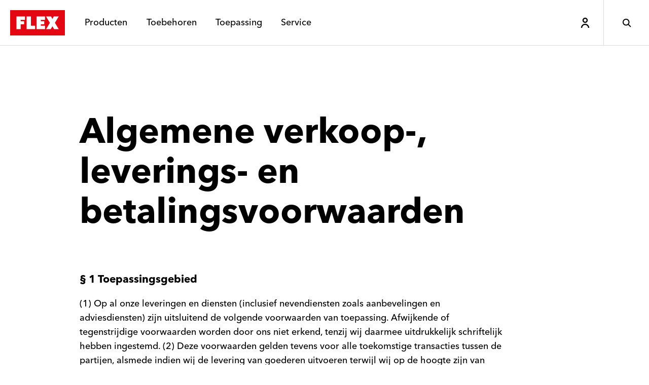

--- FILE ---
content_type: text/html; charset=utf-8
request_url: https://www.flex-tools.com/nl-nl/algemene-voorwaarden
body_size: 60159
content:
<!DOCTYPE html><html lang="nl-nl"><head><meta charSet="utf-8"/><meta name="viewport" content="width=device-width, initial-scale=1"/><link rel="stylesheet" href="/_next/static/css/035f3e2427de6732.css" data-precedence="next"/><link rel="stylesheet" href="/_next/static/css/1639890192c0344b.css" data-precedence="next"/><link rel="stylesheet" href="/_next/static/css/a825c95b1080afa5.css" data-precedence="next"/><link rel="preload" as="script" fetchPriority="low" href="/_next/static/chunks/webpack-c1d820f08f6cdb40.js"/><script src="/_next/static/chunks/93e6d750-bebfa5b6872b39b7.js" async=""></script><script src="/_next/static/chunks/687-380cc6a237405abe.js" async=""></script><script src="/_next/static/chunks/main-app-8eb5410f600a054c.js" async=""></script><script src="/_next/static/chunks/276-5c1227b424f14ea4.js" async=""></script><script src="/_next/static/chunks/app/layout-1b97e68060a3ec8d.js" async=""></script><script src="/_next/static/chunks/992-46031dbe19807b99.js" async=""></script><script src="/_next/static/chunks/279-7ad8a33c6000fade.js" async=""></script><script src="/_next/static/chunks/app/%5Blocale%5D/layout-129143b54749db62.js" async=""></script><script src="/_next/static/chunks/da9710e9-d4c6be7439397567.js" async=""></script><script src="/_next/static/chunks/d609efb1-c8a0561cc4a4a21e.js" async=""></script><script src="/_next/static/chunks/d9576b10-899706283803e5cc.js" async=""></script><script src="/_next/static/chunks/1f0367ba-9bce2b618d45971c.js" async=""></script><script src="/_next/static/chunks/b0054afc-d58b9e66531d4f55.js" async=""></script><script src="/_next/static/chunks/284-fe03e81b65df89e6.js" async=""></script><script src="/_next/static/chunks/49-fbde5551a01b1c30.js" async=""></script><script src="/_next/static/chunks/357-98a10d39dd5694ef.js" async=""></script><script src="/_next/static/chunks/app/%5Blocale%5D/%5B%5B...url%5D%5D/page-14be19a9980f536b.js" async=""></script><link rel="preload" href="https://flextools.grtrace.com/script/8f8d6a75-456d-4b09-8052-0f59fc60e801/ga.js" as="script" crossorigin="use-credentials"/><title>Algemene voorwaarden – FLEX elektrisch gereedschap</title><link rel="manifest" href="/site.webmanifest"/><meta name="robots" content="index, follow"/><meta name="theme-color" content="#ffffff"/><link rel="icon" href="/favicon-32x32.png"/><link rel="apple-touch-icon" href="/apple-touch-icon.png"/><script>(self.__next_s=self.__next_s||[]).push([0,{"children":"\n\t\t\t\t\tconst e = \"GrTracking\"\n\t\t\t\t\twindow['__GetResponseAnalyticsObject']=e;\n         \t\t\t   window[e]=window[e]||function(){ (window[e].q=window[e].q||[]).push(arguments) };","id":"getresponse-loader"}])</script><script src="/_next/static/chunks/polyfills-42372ed130431b0a.js" noModule=""></script></head><body class="flex-tools"><div hidden=""><!--$--><!--/$--></div><!--$?--><template id="B:0"></template><!--/$--><div class="site"><header class="header theme-default header-normal"><div class="JumpToMainContent_jump-to-main-content__zAZVF" id="skip-link-wrapper"><a tabindex="1" class="button button-text JumpToMainContent_jump-to-main-content-button__sjgmK" href="#main-content"><span class="underline-on-interaction"><span class="button-label">main-navigation.jump-to-main-content</span></span><span class="icon"><svg xmlns="http://www.w3.org/2000/svg" viewBox="0 0 24 24" aria-label="Arrow pointing right"><path d="m9 5 6 7-6 7" stroke="currentColor" stroke-width="2.4" fill="none"></path></svg></span></a></div><div class="logo-container"><a class="logo-link" href="/nl-nl"><svg xmlns="http://www.w3.org/2000/svg" viewBox="0 0 121 56" class="logo" aria-label="FLEX"><g fill="none" fill-rule="evenodd"><path fill="#E30613" d="M0 56h121V0H0z"></path><path fill="#FFF" d="m90.462 14 2.905 5.803L96.243 14H107.4l-8.51 14 8.517 14-10.382-.02-3.65-6.507L89.906 42H79.542l8.314-14-8.55-14h11.156Zm-57.746 0v7.466h-9.33l-.002 3.126h7.466v6.843h-7.466l.002 10.563H14.05V14h18.665Zm13.115 0v20.527h9.32v7.466H36.483V14h9.348Zm31.292 0v7.432H67.8v3.149h7.453v6.843H67.8v2.921h9.36v7.648H58.43V14h18.693Z"></path></g></svg></a></div><nav class="menu-items"><ul class="menu-items-container"><li><div class="header-menu-item"><button class="header-link" type="button"><span data-text="Producten">Producten</span></button></div></li><li><div class="header-menu-item"><a class="header-link" href="/nl-nl/toebehoren"><span data-text="Toebehoren">Toebehoren</span></a></div></li><li><div class="header-menu-item"><button class="header-link" type="button"><span data-text="Toepassing">Toepassing</span></button></div></li><li><div class="header-menu-item"><button class="header-link" type="button"><span data-text="Service">Service</span></button></div></li></ul></nav><div class="icon-row"><div style="display:flex;height:7.2rem"><div class="HeaderUserButton_header-user-button__Tq_Sx"><button type="button" class="HeaderUserButton_menu-button__PJeBn"><span class="icon"><svg xmlns="http://www.w3.org/2000/svg" viewBox="0 0 24 24" aria-label="Person"><path fill="none" stroke="currentColor" stroke-width="2.4" d="M12 3c1.1 0 2.1.4 2.8 1.2.8.7 1.2 1.7 1.2 2.8s-.4 2.1-1.2 2.8c-.7.8-1.7 1.2-2.8 1.2s-2.1-.4-2.8-1.2C8.4 9.1 8 8.1 8 7s.4-2.1 1.2-2.8S10.9 3 12 3zm7 19c0-3.9-3.1-7-7-7s-7 3.1-7 7"></path></svg></span></button></div></div><button class="button button-ghost header-menu-icon-button" aria-label="Zoeken" type="button"><span class="icon"><svg xmlns="http://www.w3.org/2000/svg" viewBox="0 0 24 24" aria-label="Magnifying glass"><g fill="none" stroke="currentColor" stroke-width="2.4"><circle cx="10.5" cy="10.5" r="7"></circle><path d="m16 16 5.5 5.5"></path></g></svg></span></button><button class="button button-ghost hamburger header-menu-icon-button" aria-label="Menu" type="button"><span class="icon"><svg xmlns="http://www.w3.org/2000/svg" viewBox="0 0 24 24" aria-label="Menu"><path d="M3 5.5h18m-18 7h18m-11 7h11" stroke="currentColor" stroke-width="2.4" fill="none"></path></svg></span></button></div></header><div id="main-content"><main class="page-container"><div class="text-paragraph theme-light"><div class="text-paragraph-inner"><div class="text-paragraph-content"><div class="content"><h1><b>Algemene verkoop-, leverings- en betalingsvoorwaarden</b></h1><p> </p><h5>§ 1 Toepassingsgebied</h5><p>(1) Op al onze leveringen en diensten (inclusief nevendiensten zoals aanbevelingen en adviesdiensten) zijn uitsluitend de volgende voorwaarden van toepassing. Afwijkende of tegenstrijdige voorwaarden worden door ons niet erkend, tenzij wij daarmee uitdrukkelijk schriftelijk hebben ingestemd. (2) Deze voorwaarden gelden tevens voor alle toekomstige transacties tussen de partijen, alsmede indien wij de levering van goederen uitvoeren terwijl wij op de hoogte zijn van afwijkende of tegenstrijdige voorwaarden. (3) Deze voorwaarden gelden alleen voor ondernemers, publiekrechtelijke rechtspersonen of publiekrechtelijke “Sondervermögen” (juridisch niet-zelfstandige inrichtingen van een openbaar lichaam) in de zin van § 310 lid 1 van het Duitse Burgerlijk Wetboek (BGB).</p><h5> § 2 Offertes</h5><p>(1) Onze offertes zijn vrijblijvend, tenzij schriftelijk door ons bevestigd. Leveringscontracten en alle andere overeenkomsten (inclusief nevenafspraken), evenals verklaringen van onze vertegenwoordigers, worden pas rechtsgeldig door middel van onze schriftelijke bevestiging.(2) Voor zover de schriftelijke, mondelinge of telefonische bestelling van de klant een aanbod vormt in de zin van § 145 BGB, blijft hij hieraan gedurende veertien dagen gebonden.(3) Zakelijke post van ons die door gegevensverwerkingssystemen wordt gegenereerd (zoals bijv. orderbevestigingen, facturen, creditnota&amp;apos;s, rekeningafschriften, betalingsherinneringen) is ook zonder handtekening rechtsgeldig.</p><h5> § 3 Prijzen</h5><p>(1) Onze prijzen zijn exclusief omzetbelasting tegen het respectieve wettelijke tarief. Zij gelden af fabriek of af magazijn (EXW) Steinheim/Murr overeenkomstig INCOTERMS 2010. (2) Indien zich tot de dag van levering wijzigingen voordoen in onze prijzen of in de grondslag daarvan, behouden wij ons het recht voor onze prijzen overeenkomstig aan te passen. Dit geldt echter alleen voor leveringstermijnen van meer dan vier maanden en voor prijsaanpassingen tot 10%. Voor verdergaande prijsaanpassingen is een nieuwe prijsafspraak vereist. Indien een dergelijke afspraak niet binnen 14 dagen na ontvangst van een overeenkomstige offerte van ons tot stand komt, behouden wij ons het recht voor om de overeenkomst te ontbinden door middel van een schriftelijke kennisgeving. (3) Voor orders waarvoor geen prijzen zijn overeengekomen, gelden onze op de dag van levering geldende catalogusprijzen. (4) De bevestigde prijzen zijn slechts van toepassing bij de aanvaarding van de bevestigde hoeveelheden. Deelleveringen worden afzonderlijk gefactureerd, tenzij uitdrukkelijk anders is overeengekomen.</p><h5> § 4 Levering</h5><p>(1) Levering veronderstelt de tijdige en correcte nakoming van verplichtingen door de klant. Wij behouden ons het recht voor ons te beroepen op niet-nakoming van de overeenkomst. In geval van verzuim van aanvaarding of andere verwijtbare schending van medewerkingsplichten door de klant, hebben wij recht op vergoeding van de daaruit voortvloeiende schade, inclusief eventuele bijkomende kosten. Verdergaande vorderingen blijven voorbehouden. In dit geval gaat het risico van toevallig verloren gaan of toevallige verslechtering van de goederen over op de klant op het ogenblik van het verzuim van de aanvaarding of van een andere schending van medewerkingsplichten. (2) Wij behouden ons zonder enige beperking alle rechten voor op tekeningen en andere met de goederen meegeleverde productdocumenten. Tekeningen en andere bij de goederen geleverde productdocumenten mogen slechts met voorafgaande toestemming van FLEX aan derden toegankelijk worden gemaakt en dienen op verzoek onverwijld aan FLEX te worden teruggezonden, indien een contractuele relatie niet tot stand komt of nadien ophoudt te bestaan.</p><h5> § 5 Leveringstermijn en belemmeringen voor de levering</h5><p>(1) Onze informatie over levertijden is niet bindend. De leveringstermijnen gaan in op de datum van onze orderbevestiging, maar niet voordat alle details van de levering en alle andere voorwaarden waaraan de klant moet voldoen voor een goede uitvoering van de overeenkomst, duidelijk zijn. Vervroegde leveringen en deelleveringen zijn toegestaan. Als datum van levering geldt de datum van verzending af fabriek of af magazijn (EXW conform INCOTERMS 2010) Steinheim/Murr.(2) Indien de klant zijn medewerkingsplicht schendt (bijv. door het niet of niet tijdig aanvaarden van de goederen), zijn wij – onverminderd de rechten die voortvloeien uit § 4 lid 1 – na tevergeefs een respijttermijn te hebben gesteld, gerechtigd de goederen te leveren of ons terug te trekken uit het nog niet nagekomen deel van de leveringsovereenkomst. Indien de goederen niet, niet tijdig of niet volledig worden afgenomen, hebben wij het recht de goederen op kosten van de klant op te slaan.(3) De levering van goederen die wij niet zelf vervaardigen, geschiedt onder voorbehoud van tijdige en volledige levering aan ons, tenzij wij verantwoordelijk zijn voor te late of onvolledige levering aan ons.(4) Gevallen van overmacht leiden tot een redelijke verlenging van de leveringstermijn en geven ons het recht de overeenkomst geheel of gedeeltelijk te ontbinden. Onder overmacht wordt mede verstaan brand, oorlog, staking, uitsluiting, bedrijfsstoringen of andere onvoorziene omstandigheden waarvoor wij niet verantwoordelijk zijn en die de levering voor ons aanzienlijk bemoeilijken of onmogelijk maken. Dit geldt ook indien de genoemde omstandigheden zich voordoen tijdens een reeds opgetreden vertraging in de levering of bij een van onze toeleveranciers. In dat geval heeft de klant geen recht om de overeenkomst te ontbinden en geen recht op schadevergoeding.</p><h5> § 6 Overgang van risico</h5><p>Het risico van toevallig verloren gaan en toevallige verslechtering van de goederen gaat over op de klant op het moment dat de goederen af fabriek of af magazijn (EXW volgens INCOTERMS 2010) in Steinheim/Murr worden overhandigd. Indien levering aan de klant is overeengekomen, gaat het risico over op het tijdstip van verzending van de goederen. </p><h5>§ 7 Betalingsvoorwaarden</h5><p>(1) Onze facturen dienen binnen 30 dagen na factuurdatum zonder aftrek te worden betaald. Betalingen worden pas geacht te zijn verricht op de dag waarop wij over het bedrag kunnen beschikken.(2) Wissels en cheques worden slechts aanvaard op grond van een uitdrukkelijke overeenkomst en alleen als betaling en onder voorbehoud van onze aanvaarding in het individuele geval. Bij betaling per wissel bestaat er geen recht op korting. Eventuele renteaftrek en andere kosten komen ten laste van de klant en zijn onmiddellijk opeisbaar.(3) Alle betalingen worden steeds eerst in mindering gebracht op onze oudste vorderingen, ongeacht andersluidende verklaringen van de klant.(4) In geval van betalingsverzuim berekenen wij vertragingsrente tegen de wettelijke rentevoet. Wij behouden ons het recht voor om verdere schade als gevolg van verzuim geldend te maken. In geval van betalingsverzuim, ongeldigheid van cheques of wissels, staking van betalingen, het in gang zetten van een betalingsregeling, niet-naleving van de betalingsvoorwaarden of het bestaan van omstandigheden die de kredietwaardigheid van de klant kunnen verminderen, worden al onze vorderingen – zelfs in geval van uitstel van betaling – onmiddellijk opeisbaar. Bovendien hebben wij het recht, nog uitstaande leveringen slechts tegen contante vooruitbetaling uit te voeren of de overeenkomst na het stellen van een redelijke respijttermijn te ontbinden en in plaats van nakoming schadevergoeding te eisen.(5) De klant mag alleen tegenvorderingen verrekenen die door ons erkend, onbetwist of rechtsgeldig vastgesteld zijn.</p><h5> § 8 Eigendomsvoorbehoud</h5><p>(1) De goederen blijven ons eigendom tot alle betalingen volledig zijn ontvangen. In geval van schending van de overeenkomst door de klant, met inbegrip van betalingsverzuim, hebben wij het recht de goederen terug te nemen. (2) De klant dient de goederen met zorg te behandelen, ze op passende wijze te verzekeren en ze zo nodig te onderhouden. (3) Voor zover de koopprijs niet volledig is betaald, dient de klant ons onmiddellijk schriftelijk op de hoogte te stellen, indien de goederen bezwaard worden met rechten van derden of worden blootgesteld aan andere ingrepen door derden. 4) De klant is gerechtigd de onder eigendomsvoorbehoud staande goederen in het kader van de normale bedrijfsuitoefening door te verkopen. In dit geval draagt hij echter reeds nu alle vorderingen uit een dergelijke doorverkoop aan ons over, ongeacht of deze plaatsvindt vóór of na een eventuele verwerking van de onder eigendomsvoorbehoud geleverde goederen. Onafhankelijk van onze bevoegdheid om de vordering zelf te innen, blijft de klant ook na de overdracht gemachtigd om de vordering te innen. In dit verband verbinden wij ons ertoe de vordering niet te innen zolang en voor zover de klant zijn betalingsverplichtingen nakomt, er geen verzoek tot opening van een insolventieprocedure of een soortgelijke procedure is ingediend en er geen staking van de betalingen is. (5) Voor zover de bovenvermelde zekerheden de te waarborgen vorderingen met meer dan 10% overschrijden, zijn wij op verzoek van de klant verplicht de zekerheden naar eigen goeddunken vrij te geven.</p><h5> § 9 Retourneren</h5><p>(1) Het retourneren van goederen uit onze leveringen is uitgesloten, tenzij schriftelijk anders is overeengekomen of wij hiertoe wettelijk verplicht zijn. (2) In geval van een overeengekomen retourzending berekenen wij verwerkingskosten ter hoogte van 20% van de nettoverkoopprijs, ten minste echter 50,00 EUR. Indien wij in individuele gevallen hogere kosten moeten maken, behouden wij ons het recht voor deze in rekening te brengen.</p><h5> § 10 Garantie</h5><p>(1) Voorwaarde voor eventuele garantierechten van de klant is de correcte vervulling van alle inspectie- en reclamatieverplichtingen volgens § 377 van het Duitse Wetboek van Koophandel (HGB).(2) Wettelijke garantieclaims kunnen alleen binnen 12 maanden na de risico-overdracht geldend worden gemaakt.(3) Bij gebreken aan de goederen heeft de klant recht op nakoming achteraf in de vorm van het verhelpen van het gebrek of de levering van een zaak zonder gebreken. Indien nakoming achteraf mislukt, heeft de klant het recht om de koopprijs te verminderen of de overeenkomst te ontbinden.</p><h5> § 11 Aansprakelijkheid</h5><p>(1) In geval van opzet of grove nalatigheid van onze kant of van onze vertegenwoordigers of plaatsvervangers zijn wij aansprakelijk volgens de wettelijke bepalingen, evenals in geval van opzettelijke schending van wezenlijke contractuele verplichtingen, waarbij onze aansprakelijkheid voor schadevergoeding in dit geval beperkt is tot de voorzienbare, typisch optredende schade. Wezenlijke contractuele verplichtingen zijn verplichtingen waarvan de nakoming de correcte uitvoering van de overeenkomst mogelijk maakt en waarop de klant derhalve mag vertrouwen, of verplichtingen waarvan de niet-nakoming de verwezenlijking van het doel van de overeenkomst in gevaar brengt. (2) De aansprakelijkheid voor toerekenbaar letsel aan leven, lichaam of gezondheid en de aansprakelijkheid volgens de productaansprakelijkheidswet blijven onaangetast. (3) Tenzij hierboven uitdrukkelijk anders is bepaald, is onze aansprakelijkheid uitgesloten.</p><h5> § 12 Toepasselijk recht, bevoegde rechter, scheidbaarheidclausule</h5><p>(1) Op alle rechtsbetrekkingen tussen ons en de klant is uitsluitend Duits recht van toepassing, met uitsluiting van het conflictenrecht en het VN-verdrag inzake internationale koopovereenkomsten van roerende zaken (CISG). (2) Bevoegde rechtbank is Steinheim. Wij zijn evenwel vrij om een vordering in te stellen bij de rechtbank die bevoegd is voor de maatschappelijke zetel van de klant.(3) Indien enige bepaling van deze Algemene verkoop-, leverings- en betalingsvoorwaarden of enige bepaling in het kader van andere overeenkomsten tussen ons en de klant ongeldig of onafdwingbaar is of wordt, tast dit niet de geldigheid van alle andere bepalingen of overeenkomsten aan.</p></div></div></div></div></main></div><div class="contact theme-primary"><div class="stage-container"><div class="stage"><div class="stage-header"><p class="topline">Onze FLEXperts staan voor je klaar.</p><h2 class="headline">Contact</h2></div><div class="contact-links"><h3 class="contact-heading">Vind de juiste contactpersoon</h3><ul class="contact-list"></ul><a class="button button-secondary is-on-theme-primary" href="/nl-nl/service/contact"><span class="button-label">Vind de juiste contactpersoon</span></a></div><div class="dealer-locator"><h3 class="dealer-locator-heading">Een dealer in jouw regio</h3><div class="dealer-locator-form"><div class="form-row form-row-text"><div class="input-container input-text-container"><div class="input-text-widget"><input type="text" class="input-text" placeholder="Postcode of plaats" name="search" value=""/><label class="input-text-placeholder">Postcode of plaats</label></div></div></div><button class="button button-ghost is-on-theme-primary" aria-label="Zoeken op" type="button"><span class="icon"><svg xmlns="http://www.w3.org/2000/svg" viewBox="0 0 24 24" aria-label="Magnifying glass"><g fill="none" stroke="currentColor" stroke-width="2.4"><circle cx="10.5" cy="10.5" r="7"></circle><path d="m16 16 5.5 5.5"></path></g></svg></span></button></div></div></div></div></div><footer class="footer"><div class="stage-container"><div class="stage"><div class="pattern" aria-hidden="true"><svg xmlns="http://www.w3.org/2000/svg" viewBox="0 0 345 376.5"><path fill="none" stroke="#fff" stroke-width="1.5" d="m167.7 324.8 5.3 10.6 5.2-10.6h20.3L183 350.3l15.5 25.5h-18.9l-6.7-11.9-6.3 11.9h-18.9l15.2-25.5-15.6-25.5h20.4zm-97 0 5.3 10.6 5.2-10.6h20.3L86 350.3l15.5 25.5H82.6L76 363.9l-6.3 11.9H50.8L66 350.3l-15.6-25.5h20.3zm145.1-29 5.3 10.6 5.2-10.6h20.3l-15.5 25.5 15.5 25.5h-18.9l-6.7-11.9-6.3 11.9h-18.9l15.2-25.5-15.6-25.5h20.4zm-97.1 0 5.3 10.6 5.2-10.6h20.3L134 321.3l15.5 25.5h-18.9l-6.7-11.9-6.3 11.9H98.8l15.2-25.5-15.6-25.5h20.3zm-97 0 5.3 10.6 5.2-10.6h20.3L37 321.2l15.5 25.5H33.6L27 334.9l-6.3 11.9H1.8L17 321.3 1.3 295.8h20.4zm49-30 5.3 10.6 5.2-10.6h20.3L86 291.3l15.5 25.5H82.6L76 304.9l-6.3 11.9H50.8L66 291.3l-15.6-25.5h20.3zm97 0 5.3 10.6 5.2-10.6h20.3L183 291.3l15.5 25.5h-18.9l-6.7-11.9-6.3 11.9h-18.9l15.2-25.5-15.6-25.5h20.4zm-49-29 5.3 10.6 5.2-10.6h20.3L134 262.3l15.5 25.5h-18.9l-6.7-11.9-6.3 11.9H98.8l15.2-25.5-15.6-25.5h20.3zm97.1 0 5.3 10.6 5.2-10.6h20.3l-15.5 25.5 15.5 25.5h-18.9l-6.7-11.9-6.3 11.9h-18.9l15.2-25.5-15.6-25.5h20.4zm48-29 5.3 10.6 5.2-10.6h20.3l-15.5 25.5 15.5 25.5h-18.9l-6.7-11.9-6.3 11.9h-18.9l15.2-25.5-15.6-25.5h20.4zm-97.1 0 5.3 10.6 5.2-10.6h20.3L182 233.3l15.5 25.5h-18.9l-6.7-11.9-6.3 11.9h-18.9l15.2-25.5-15.6-25.5h20.4zm-97 0 5.3 10.6 5.2-10.6h20.3L85 233.3l15.5 25.5H81.6L75 246.9l-6.3 11.9H49.8L65 233.3l-15.6-25.5h20.3zm49-30 5.3 10.6 5.2-10.6h20.3L134 203.3l15.5 25.5h-18.9l-6.7-11.9-6.3 11.9H98.8l15.2-25.5-15.6-25.5h20.3zm97.1 0 5.3 10.6 5.2-10.6h20.3l-15.5 25.5 15.5 25.5h-18.9l-6.7-11.9-6.3 11.9h-18.9l15.2-25.5-15.6-25.5h20.4zm-48.1-29 5.3 10.6 5.2-10.6h20.3L183 174.3l15.5 25.5h-18.9l-6.7-11.9-6.3 11.9h-18.9l15.2-25.5-15.6-25.5h20.4zm97.1 0 5.3 10.6 5.2-10.6h20.3l-15.5 25.5 15.5 25.5h-18.9l-6.7-11.9-6.3 11.9h-18.9l15.2-25.5-15.6-25.5h20.4zm-49-29 5.3 10.6 5.2-10.6h20.3l-15.5 25.5 15.5 25.5h-18.9l-6.7-11.9-6.3 11.9h-18.9l15.2-25.5-15.6-25.5h20.4zm-97.1 0 5.3 10.6 5.2-10.6h20.3L134 145.3l15.5 25.5h-18.9l-6.7-11.9-6.3 11.9H98.8l15.2-25.5-15.6-25.5h20.3zm194.1 0 5.3 10.6 5.2-10.6h20.3l-15.5 25.5 15.5 25.5h-18.9l-6.7-11.9-6.3 11.9h-18.9l15.2-25.5-15.6-25.5h20.4zm-145.1-30 5.3 10.6 5.2-10.6h20.3L183 115.3l15.5 25.5h-18.9l-6.7-11.9-6.3 11.9h-18.9l15.2-25.5-15.6-25.5h20.4zm97.1 0 5.3 10.6 5.2-10.6h20.3l-15.5 25.5 15.5 25.5h-18.9l-6.7-11.9-6.3 11.9h-18.9l15.2-25.5-15.6-25.5h20.4zm-146.1-30 5.3 10.6 5.2-10.6h20.3L134 85.3l15.5 25.5h-18.9L124 98.9l-6.3 11.9H98.8L114 85.2 98.4 59.8h20.3zm97.1 0 5.3 10.6 5.2-10.6h20.3l-15.5 25.5 15.5 25.5h-18.9L221 98.9l-6.3 11.9h-18.9L211 85.2l-15.6-25.5h20.4zm-146.1-29L75 41.3l5.2-10.6h20.3L85.1 56.2l15.5 25.5H81.7L75 69.9l-6.3 11.9H49.8L65 56.3 49.4 30.8h20.3zm97 0 5.3 10.6 5.2-10.6h20.3L182 56.3l15.5 25.5h-18.9l-6.7-11.9-6.3 11.9h-18.9L162 56.2l-15.6-25.5h20.3zm97.1 0 5.3 10.6 5.2-10.6h20.3l-15.5 25.5 15.5 25.5h-18.9L269 69.9l-6.3 11.9h-18.9L259 56.2l-15.6-25.5h20.4zM118.7.8l5.3 10.6L129.2.8h20.3L134 26.3l15.5 25.5h-18.9L124 39.9l-6.3 11.9H98.8L114 26.2 98.4.8h20.3zm97.1 0 5.3 10.6L226.3.8h20.3l-15.5 25.5 15.5 25.5h-18.9L221 39.9l-6.3 11.9h-18.9L211 26.2 195.4.8h20.4z"></path></svg></div><div class="social"><h2 class="heading">FLEX – this is proformance</h2><ul class="social-links"><li><a aria-label="facebook" rel="noopener noreferrer" class="button button-ghost social-link" target="_blank" href="https://www.facebook.com/flexelektrowerkzeuge"><span class="icon"><svg xmlns="http://www.w3.org/2000/svg" viewBox="0 0 24 24" aria-label="Facebook logo"><path fill="currentColor" fill-rule="evenodd" d="M20.035 1H3.965A2.965 2.965 0 0 0 1 3.965v16.07A2.965 2.965 0 0 0 3.965 23h7.926l.013-7.862H9.862a.482.482 0 0 1-.482-.48l-.01-2.534a.482.482 0 0 1 .482-.484h2.039V9.192c0-2.842 1.735-4.389 4.27-4.389h2.08c.266 0 .482.216.482.482v2.137a.482.482 0 0 1-.482.482h-1.276c-1.379 0-1.646.655-1.646 1.617v2.12h3.03c.288 0 .512.251.478.538l-.3 2.534a.482.482 0 0 1-.479.425h-2.715L15.319 23h4.716A2.965 2.965 0 0 0 23 20.036V3.965A2.965 2.965 0 0 0 20.035 1Z"></path></svg></span></a></li><li><a aria-label="instagram" rel="noopener noreferrer" class="button button-ghost social-link" target="_blank" href="https://www.instagram.com/flex_tools"><span class="icon"><svg xmlns="http://www.w3.org/2000/svg" viewBox="0 0 24 24" aria-label="Instagram logo"><path fill="currentColor" fill-rule="evenodd" d="M16.42 1a6.55 6.55 0 0 1 6.541 6.542v8.877a6.55 6.55 0 0 1-6.542 6.543H7.542A6.55 6.55 0 0 1 1 16.419V7.542A6.55 6.55 0 0 1 7.542 1Zm0 2.21H7.541A4.333 4.333 0 0 0 3.21 7.541v8.877a4.333 4.333 0 0 0 4.333 4.333h8.877a4.333 4.333 0 0 0 4.333-4.333V7.542A4.333 4.333 0 0 0 16.42 3.21ZM11.98 6.3a5.686 5.686 0 0 1 5.68 5.68 5.686 5.686 0 0 1-5.68 5.68 5.686 5.686 0 0 1-5.68-5.68 5.686 5.686 0 0 1 5.68-5.68Zm0 2.21a3.47 3.47 0 1 0 0 6.941 3.47 3.47 0 0 0 0-6.94Zm5.692-3.528a1.361 1.361 0 1 1 0 2.722 1.361 1.361 0 0 1 0-2.722Z"></path></svg></span></a></li><li><a aria-label="youtube" rel="noopener noreferrer" class="button button-ghost social-link" target="_blank" href="https://www.youtube.com/@FLEX_tools"><span class="icon"><svg xmlns="http://www.w3.org/2000/svg" viewBox="0 0 24 24" aria-label="Youtube logo"><path fill="currentColor" fill-rule="evenodd" d="M12.456 4.001c.786.005 2.481.022 4.215.085l.547.021c1.733.074 3.413.197 4.172.404a2.999 2.999 0 0 1 2.115 2.104c.515 1.868.495 5.761.495 5.761v.16c-.007.75-.06 3.94-.494 5.582a2.999 2.999 0 0 1-2.116 2.105c-1.638.428-7.564.483-9.05.49l-.185.001h-.495c-1.483-.008-7.396-.065-9.051-.511a3 3 0 0 1-2.116-2.104c-.42-1.569-.483-4.61-.492-5.495l-.002-.206v-.083l.002-.205c.01-.881.073-3.91.492-5.495A3.06 3.06 0 0 1 2.608 4.49c.72-.188 2.265-.304 3.9-.376l.546-.022c1.827-.07 3.66-.087 4.489-.092Zm-2.6 4.713V16l6.43-3.643-6.43-3.643Z"></path></svg></span></a></li><li><a aria-label="tiktok" rel="noopener noreferrer" class="button button-ghost social-link" target="_blank" href="https://www.tiktok.com/@flex_tools"><span class="icon"><svg xmlns="http://www.w3.org/2000/svg" viewBox="0 0 24 24" aria-label="Tiktok logo"><path fill="currentColor" d="M21.143 0H2.857A2.86 2.86 0 0 0 0 2.857v18.286A2.86 2.86 0 0 0 2.857 24h18.286A2.86 2.86 0 0 0 24 21.143V2.857A2.86 2.86 0 0 0 21.143 0M18.86 10.47a4.281 4.281 0 0 1-3.977-1.916v6.593a4.873 4.873 0 1 1-4.873-4.873c.102 0 .202.01.302.016v2.4c-.1-.011-.199-.03-.302-.03a2.487 2.487 0 0 0 0 4.974c1.374 0 2.587-1.082 2.587-2.456l.024-11.196h2.297a4.279 4.279 0 0 0 3.944 3.82v2.668"></path></svg></span></a></li><li><a aria-label="linkedin" rel="noopener noreferrer" class="button button-ghost social-link" target="_blank" href="https://www.linkedin.com/company/flex-elektrowerkzeuge-gmbh/"><span class="icon"><svg xmlns="http://www.w3.org/2000/svg" viewBox="0 0 24 24" aria-label="Linkedin logo"><path fill="currentColor" d="M20.518 2.001H3.476A1.46 1.46 0 0 0 2 3.443v17.113A1.46 1.46 0 0 0 3.476 22h17.042c.808.01 1.47-.635 1.482-1.443V3.442A1.463 1.463 0 0 0 20.518 2v.001ZM4.965 19.041h2.966V9.497H4.965v9.544ZM6.45 8.193a1.72 1.72 0 1 1 0-3.44 1.72 1.72 0 0 1 0 3.44ZM19.04 19.04h-2.962V14.4c0-1.107-.02-2.531-1.542-2.531-1.543 0-1.78 1.205-1.78 2.45v4.721H9.794V9.497h2.845v1.304h.04a3.117 3.117 0 0 1 2.807-1.541c3.003 0 3.557 1.975 3.557 4.546l-.001 5.235Z" fill-rule="evenodd"></path></svg></span></a></li></ul></div><div class="corporate"><h3 class="nav-heading">Meer over FLEX</h3><ul class="footer-menu"><li><a class="footer-link footer-link-large" href="/nl-nl/bedrijf"><span class="underline-on-interaction">Bedrijf</span></a></li><li><a class="footer-link footer-link-large" href="/nl-nl/persruimte"><span class="underline-on-interaction">Persruimte</span></a></li></ul></div></div></div><div class="utility-container"><div class="utility"><button type="button" class="locale-selector"><span class="icon"><svg xmlns="http://www.w3.org/2000/svg" viewBox="0 0 24 24" aria-label="Globe"><g fill="none" stroke="currentColor" stroke-width="2.4"><circle cx="12" cy="12" r="10"></circle><path d="M2.5 9H22M2.5 15H22"></path><ellipse cx="12" cy="12" rx="4.042" ry="10"></ellipse></g></svg></span><span class="locale-container"><span class="locale-label">Taal veranderen</span><span class="locale-selection">Nederland</span></span></button></div></div><div class="legal-container"><div class="legal"><ul class="footer-menu"><li><a class="footer-link footer-link-small" href="/nl-nl/colofon"><span class="underline">Colofon</span></a></li><li><a class="footer-link footer-link-small" href="/nl-nl/privacybescherming"><span class="underline">Privacybescherming</span></a></li><li><a class="footer-link footer-link-small" href="/nl-nl/algemene-voorwaarden"><span class="underline">Algemene verkoop-, leverings- en betalingsvoorwaarden</span></a></li><li><a class="footer-link footer-link-small" href="/nl-nl/juridische-informatie"><span class="underline">Juridische informatie</span></a></li><li><a class="footer-link footer-link-small" href="/nl-nl/yesflextools"><span class="underline">#yesflextools</span></a></li><li><a class="footer-link footer-link-small" href="/nl-nl/Accessibility"><span class="underline">Accessibility</span></a></li><li><button type="button" class="footer-link footer-link-small"><span class="underline">Privacy-instellingen</span></button></li></ul><div class="copyright">Alle rechten voorbehouden - 2025 © FLEX GmbH</div></div></div></footer></div><!--$--><!--/$--><script>requestAnimationFrame(function(){$RT=performance.now()});</script><script src="/_next/static/chunks/webpack-c1d820f08f6cdb40.js" id="_R_" async=""></script><div hidden id="S:0"><style>
          #nprogress {
            pointer-events: none;
          }

          #nprogress .bar {
            background: var(--primary);

            position: fixed;
            z-index: 99999;
            top: 0;
            left: 0;

            width: 100%;
            height: 4px;
          }

          /* Fancy blur effect */
          #nprogress .peg {
            display: block;
            position: absolute;
            right: 0px;
            width: 100px;
            height: 100%;
            box-shadow: 0 0 10px var(--primary), 0 0 5px var(--primary);
            opacity: 1.0;

            -webkit-transform: rotate(3deg) translate(0px, -4px);
                -ms-transform: rotate(3deg) translate(0px, -4px);
                    transform: rotate(3deg) translate(0px, -4px);
          }

          /* Remove these to get rid of the spinner */
          #nprogress .spinner {
            display: block;
            position: fixed;
            z-index: 1031;
            top: 15px;
            right: 15px;
          }

          #nprogress .spinner-icon {
            width: 18px;
            height: 18px;
            box-sizing: border-box;

            border: solid 2px transparent;
            border-top-color: var(--primary);
            border-left-color: var(--primary);
            border-radius: 50%;

            -webkit-animation: nprogress-spinner 400ms linear infinite;
                    animation: nprogress-spinner 400ms linear infinite;
          }

          .nprogress-custom-parent {
            overflow: hidden;
            position: relative;
          }

          .nprogress-custom-parent #nprogress .spinner,
          .nprogress-custom-parent #nprogress .bar {
            position: absolute;
          }

          @-webkit-keyframes nprogress-spinner {
            0%   { -webkit-transform: rotate(0deg); }
            100% { -webkit-transform: rotate(360deg); }
          }
          @keyframes nprogress-spinner {
            0%   { transform: rotate(0deg); }
            100% { transform: rotate(360deg); }
          }
        </style></div><script>$RB=[];$RV=function(a){$RT=performance.now();for(var b=0;b<a.length;b+=2){var c=a[b],e=a[b+1];null!==e.parentNode&&e.parentNode.removeChild(e);var f=c.parentNode;if(f){var g=c.previousSibling,h=0;do{if(c&&8===c.nodeType){var d=c.data;if("/$"===d||"/&"===d)if(0===h)break;else h--;else"$"!==d&&"$?"!==d&&"$~"!==d&&"$!"!==d&&"&"!==d||h++}d=c.nextSibling;f.removeChild(c);c=d}while(c);for(;e.firstChild;)f.insertBefore(e.firstChild,c);g.data="$";g._reactRetry&&requestAnimationFrame(g._reactRetry)}}a.length=0};
$RC=function(a,b){if(b=document.getElementById(b))(a=document.getElementById(a))?(a.previousSibling.data="$~",$RB.push(a,b),2===$RB.length&&("number"!==typeof $RT?requestAnimationFrame($RV.bind(null,$RB)):(a=performance.now(),setTimeout($RV.bind(null,$RB),2300>a&&2E3<a?2300-a:$RT+300-a)))):b.parentNode.removeChild(b)};$RC("B:0","S:0")</script><script>(self.__next_f=self.__next_f||[]).push([0])</script><script>self.__next_f.push([1,"1:\"$Sreact.fragment\"\n2:I[20628,[\"276\",\"static/chunks/276-5c1227b424f14ea4.js\",\"177\",\"static/chunks/app/layout-1b97e68060a3ec8d.js\"],\"RootClientLayout\"]\n3:I[13554,[],\"\"]\n4:I[68384,[],\"\"]\n9:I[49467,[],\"OutletBoundary\"]\nb:I[13546,[],\"AsyncMetadataOutlet\"]\nd:I[49467,[],\"ViewportBoundary\"]\nf:I[49467,[],\"MetadataBoundary\"]\n10:\"$Sreact.suspense\"\n12:I[12458,[],\"\"]\n:HL[\"/_next/static/css/035f3e2427de6732.css\",\"style\"]\n:HL[\"/_next/static/css/1639890192c0344b.css\",\"style\"]\n:HL[\"/_next/static/css/a825c95b1080afa5.css\",\"style\"]\n"])</script><script>self.__next_f.push([1,"0:{\"P\":null,\"b\":\"rZSC1Nur7DeHIu80Npa3-\",\"p\":\"\",\"c\":[\"\",\"nl-nl\",\"algemene-voorwaarden\"],\"i\":false,\"f\":[[[\"\",{\"children\":[[\"locale\",\"nl-nl\",\"d\"],{\"children\":[[\"url\",\"algemene-voorwaarden\",\"oc\"],{\"children\":[\"__PAGE__\",{}]}]}]},\"$undefined\",\"$undefined\",true],[\"\",[\"$\",\"$1\",\"c\",{\"children\":[[[\"$\",\"link\",\"0\",{\"rel\":\"stylesheet\",\"href\":\"/_next/static/css/035f3e2427de6732.css\",\"precedence\":\"next\",\"crossOrigin\":\"$undefined\",\"nonce\":\"$undefined\"}],[\"$\",\"link\",\"1\",{\"rel\":\"stylesheet\",\"href\":\"/_next/static/css/1639890192c0344b.css\",\"precedence\":\"next\",\"crossOrigin\":\"$undefined\",\"nonce\":\"$undefined\"}]],[\"$\",\"$L2\",null,{\"auth0\":{\"domain\":\"auth.flex-tools.com\",\"clientId\":\"pGVCgkD5kJ7D4damvaFq90MjQt7kcgzP\"},\"children\":[\"$\",\"$L3\",null,{\"parallelRouterKey\":\"children\",\"error\":\"$undefined\",\"errorStyles\":\"$undefined\",\"errorScripts\":\"$undefined\",\"template\":[\"$\",\"$L4\",null,{}],\"templateStyles\":\"$undefined\",\"templateScripts\":\"$undefined\",\"notFound\":[\"$L5\",[[\"$\",\"link\",\"0\",{\"rel\":\"stylesheet\",\"href\":\"/_next/static/css/a825c95b1080afa5.css\",\"precedence\":\"next\",\"crossOrigin\":\"$undefined\",\"nonce\":\"$undefined\"}]]],\"forbidden\":\"$undefined\",\"unauthorized\":\"$undefined\"}]}]]}],{\"children\":[[\"locale\",\"nl-nl\",\"d\"],[\"$\",\"$1\",\"c\",{\"children\":[null,\"$L6\"]}],{\"children\":[[\"url\",\"algemene-voorwaarden\",\"oc\"],[\"$\",\"$1\",\"c\",{\"children\":[null,[\"$\",\"$L3\",null,{\"parallelRouterKey\":\"children\",\"error\":\"$undefined\",\"errorStyles\":\"$undefined\",\"errorScripts\":\"$undefined\",\"template\":[\"$\",\"$L4\",null,{}],\"templateStyles\":\"$undefined\",\"templateScripts\":\"$undefined\",\"notFound\":[\"$L7\",[[\"$\",\"link\",\"0\",{\"rel\":\"stylesheet\",\"href\":\"/_next/static/css/a825c95b1080afa5.css\",\"precedence\":\"next\",\"crossOrigin\":\"$undefined\",\"nonce\":\"$undefined\"}]]],\"forbidden\":\"$undefined\",\"unauthorized\":\"$undefined\"}]]}],{\"children\":[\"__PAGE__\",[\"$\",\"$1\",\"c\",{\"children\":[\"$L8\",[[\"$\",\"link\",\"0\",{\"rel\":\"stylesheet\",\"href\":\"/_next/static/css/a825c95b1080afa5.css\",\"precedence\":\"next\",\"crossOrigin\":\"$undefined\",\"nonce\":\"$undefined\"}]],[\"$\",\"$L9\",null,{\"children\":[\"$La\",[\"$\",\"$Lb\",null,{\"promise\":\"$@c\"}]]}]]}],{},null,false]},null,false]},null,false]},null,false],[\"$\",\"$1\",\"h\",{\"children\":[null,[[\"$\",\"$Ld\",null,{\"children\":\"$Le\"}],null],[\"$\",\"$Lf\",null,{\"children\":[\"$\",\"div\",null,{\"hidden\":true,\"children\":[\"$\",\"$10\",null,{\"fallback\":null,\"children\":\"$L11\"}]}]}]]}],false]],\"m\":\"$undefined\",\"G\":[\"$12\",[]],\"s\":false,\"S\":false}\n"])</script><script>self.__next_f.push([1,"e:[[\"$\",\"meta\",\"0\",{\"charSet\":\"utf-8\"}],[\"$\",\"meta\",\"1\",{\"name\":\"viewport\",\"content\":\"width=device-width, initial-scale=1\"}]]\na:null\n"])</script><script>self.__next_f.push([1,"13:I[68934,[\"276\",\"static/chunks/276-5c1227b424f14ea4.js\",\"992\",\"static/chunks/992-46031dbe19807b99.js\",\"279\",\"static/chunks/279-7ad8a33c6000fade.js\",\"450\",\"static/chunks/app/%5Blocale%5D/layout-129143b54749db62.js\"],\"\"]\n14:I[85161,[\"276\",\"static/chunks/276-5c1227b424f14ea4.js\",\"992\",\"static/chunks/992-46031dbe19807b99.js\",\"279\",\"static/chunks/279-7ad8a33c6000fade.js\",\"450\",\"static/chunks/app/%5Blocale%5D/layout-129143b54749db62.js\"],\"AnchorIntegration\"]\n15:I[19614,[\"276\",\"static/chunks/276-5c1227b424f14ea4.js\",\"992\",\"static/chunks/992-46031dbe19807b99.js\",\"279\",\"static/chunks/279-7ad8a33c6000fade.js\",\"450\",\"static/chunks/app/%5Blocale%5D/layout-129143b54749db62.js\"],\"GlobalLoadingBar\"]\n6:[\"$\",\"html\",null,{\"lang\":\"nl-nl\",\"children\":[[\"$\",\"head\",null,{\"children\":[[\"$\",\"$L13\",null,{\"id\":\"getresponse-loader\",\"strategy\":\"beforeInteractive\",\"children\":\"\\n\\t\\t\\t\\t\\tconst e = \\\"GrTracking\\\"\\n\\t\\t\\t\\t\\twindow['__GetResponseAnalyticsObject']=e;\\n         \\t\\t\\t   window[e]=window[e]||function(){ (window[e].q=window[e].q||[]).push(arguments) };\"}],[\"$\",\"$L13\",null,{\"id\":\"getresponse-web-connect\",\"strategy\":\"afterInteractive\",\"src\":\"https://flextools.grtrace.com/script/8f8d6a75-456d-4b09-8052-0f59fc60e801/ga.js\",\"crossOrigin\":\"use-credentials\"}]]}],[\"$\",\"body\",null,{\"className\":\"flex-tools\",\"children\":[[\"$\",\"$L14\",null,{}],[\"$\",\"$L15\",null,{}],\"$L16\"]}]]}]\n"])</script><script>self.__next_f.push([1,"17:I[45109,[\"871\",\"static/chunks/da9710e9-d4c6be7439397567.js\",\"894\",\"static/chunks/d609efb1-c8a0561cc4a4a21e.js\",\"401\",\"static/chunks/d9576b10-899706283803e5cc.js\",\"943\",\"static/chunks/1f0367ba-9bce2b618d45971c.js\",\"480\",\"static/chunks/b0054afc-d58b9e66531d4f55.js\",\"276\",\"static/chunks/276-5c1227b424f14ea4.js\",\"992\",\"static/chunks/992-46031dbe19807b99.js\",\"284\",\"static/chunks/284-fe03e81b65df89e6.js\",\"49\",\"static/chunks/49-fbde5551a01b1c30.js\",\"357\",\"static/chunks/357-98a10d39dd5694ef.js\",\"993\",\"static/chunks/app/%5Blocale%5D/%5B%5B...url%5D%5D/page-14be19a9980f536b.js\"],\"default\"]\n18:T4ec,"])</script><script>self.__next_f.push([1,"FLEX Power Tools, met het hoofdkantoor in Steinheim a/d Murr in Zuid-Duitsland, neemt de vakman als maatstaf. Daarom gaat de bekende fabrikant van slijpmachines en elektrisch gereedschap bij de ontwikkeling van nieuwe machines al meer dan 90 jaar terug naar waar de machines worden ingezet: op bouwplaatsen, in werkplaatsen en fabrieken. Door de continue dialoog en jarenlange ervaring, ontstaan bij FLEX altijd nieuwe en innovatieve oplossingen voor beter en zuiniger werken. In 2022 ontving FLEX de onderscheiding \"TOP 100 Innovator\" als een van de meest innovatieve Duitse MKB-ondernemingen en werd door kununu uitgeroepen tot \"Top Company\" onder werkgevers. FLEX producten hebben al verschillende prijzen gewonnen, waaronder de Designprijs Duitsland 2011, de IF product design award 2011, de Red Dot Design Award 2014 en 2018 en de Plus X Award 2014, 20119 en 2020. FLEX heeft momenteel ongeveer 340 mensen in dienst en verkoopt zijn producten via een wereldwijd distributienetwerk in de vakhandel. Meer informatie op www.flex-tools.com\nIn onze teksten wordt de mannelijke vorm in het algemeen gebruikt voor een betere leesbaarheid. \nVrouwelijke en andere genderidentiteiten zijn uitdrukkelijk inbegrepen, voor zover dat voor de verklaring noodzakelijk is."])</script><script>self.__next_f.push([1,"16:[\"$\",\"$L17\",null,{\"formats\":\"$undefined\",\"locale\":\"nl-nl\",\"messages\":{\"accessories-slider-item\":{\"link\":{\"to-product\":\"Naar het product\"}},\"accessory-overview\":{\"article-number\":\"Bestelnummer\",\"buy\":\"Deze variant kopen\",\"ean\":\"EAN\"},\"accessory\":{\"article-number\":\"Bestelnummer: {value}\",\"buy\":\"Online kopen\",\"details\":{\"matches-with\":\"Passend bij\",\"mobile\":{\"open\":\"overige productgegevens\"},\"safetyinstructions\":\"Veiligheidsinstructies\"},\"ean\":\"EAN-nr.: {value}\",\"filter\":{\"all\":\"Alle\",\"label\":\"Varianten passend bij\"},\"info\":{\"downloads\":\"Downloads\",\"matches-with\":\"Passend bij\",\"technical-attributes\":\"Technische gegevens\"},\"variant-overview\":{\"title\":\"Varianten in het overzicht\"},\"variant-selector\":{\"subline\":{\"multiple\":\"{count} varianten beschikbaar\",\"single\":\"1 variant beschikbaar\"},\"title\":\"Variant kiezen\"}},\"article-about\":{\"content\":\"$18\",\"heading\":\"Over FLEX\"},\"article-downloads\":{\"press-images-download-all\":\"Alle afbeeldingen downloaden\",\"press-images-heading\":\"Foto's bij dit persbericht\",\"press-release-heading\":\"Persbericht als PDF\",\"press-release-link\":\"Persbericht als PDF\"},\"auth\":{\"notification\":{\"login\":\"U bent nu ingelogd op het download portaal.\",\"login-failed\":\"Helaas is de registratie mislukt.\",\"logout\":\"U bent nu uitgelogd van het download portaal.\"}},\"benefits-expander\":{\"read-less\":\"Minder weergeven\",\"read-more\":\"Meer weergeven\"},\"button\":{\"checkout\":\"Online kopen\",\"close\":\"Sluiten\",\"discover-more\":\"Meer ontdekken\",\"menu\":\"Menu\",\"search\":\"Zoeken\",\"shopping-bag\":\"Winkelmandje\"},\"category\":{\"filter\":{\"close\":\"Sluiten\",\"headline\":\"Categorie kiezen\",\"status\":{\"all\":\"Alle subcategorieën\"}}},\"consent\":{\"accept\":\"Accepteer\",\"headline\":\"We hebben uw toestemming nodig om de service {serviceName} te laden!\",\"more-information\":\"Meer informatie\",\"text\":\"We gebruiken {serviceName} om inhoud in te sluiten. Deze service kan gegevens over uw activiteiten verzamelen. Lees de details en ga akkoord met het gebruik van de service om deze inhoud te bekijken.\"},\"contact\":{\"fax\":\"Fax\",\"phone\":\"Telefoon\"},\"dealer-search\":{\"all\":\"Alle\",\"button-label\":{\"locate\":\"Huidige locatie gebruiken\",\"search\":\"Zoeken\"},\"fax\":\"Fax\",\"loading\":\"Dealergegevens laden...\",\"no-dealers-found\":\"Geen dealers gevonden in het gebied\",\"phone\":\"Bel\",\"plan-route\":\"Plan route\",\"product-tags\":\"Producten\",\"proformance\":{\"proformance\":\"proformance partner\",\"info\":{\"headline\":\"Wat is PROFORMANCE?\",\"text\":\"Bij onze PROFORMANCE-vakhandelspartners vindt u een breed assortiment producten en het beste advies en de beste service voor uw FLEX-gereedschap.\"}},\"results\":{\"label\":\"{num} dealer bij jou in de buurt.\"},\"search\":{\"placeholder\":\"Voer land, stad en postcode in\"},\"show-more\":\"Meer informatie\",\"show-more-entries\":\"Meer tonen\",\"suggestions\":{\"empty\":\"Geen geschikte resultaten gevonden.\"},\"uninitialized\":\"Start een zoekopdracht om dealers bij u in de buurt te vinden\"},\"detailing-academy\":{\"headline\":\"FLEXXPERTS DETAILING ACADEMY\",\"infos-and-registration\":\"Informatie \u0026 inschrijven\",\"select-country\":\"Kies land\",\"show-more\":\"Verdere informatie\",\"show-less\":\"Minder informatie\"},\"download-cart\":{\"clear\":{\"confirm\":\"Wilt u echt alle geselecteerde downloads verwijderen?\"},\"error\":{\"max-items\":\"U kunt slechts {max} bestanden tegelijk downloaden.\"},\"item\":{\"add\":\"Collectieve download\",\"error\":{\"access-denied\":\"Log in om toegang te krijgen tot deze download.\",\"invalid\":\"Deze download is niet langer beschikbaar.\"},\"remove\":\"Verwijder\"}},\"download-checkout\":{\"cart\":{\"count\":{\"more\":\"{count} Downloads\",\"one\":\"1 Download\"}},\"clear\":\"Alles verwijderen\",\"download-zip\":\"Downloaden als ZIP\",\"error\":{\"has-invalid-data\":\"Er zijn ongeldige downloads in uw downloadcollectie.\",\"max-downloads-reached\":\"U kunt slechts {max} bestanden per keer downloaden, verwijder de bestanden uit uw downloadcollectie.\"},\"headline\":\"Uw downloadcollectie\"},\"download-snackbar\":{\"clear\":\"Alles verwijderen\",\"counter\":\"Uw downloads: {amount}\",\"to-download-checkout\":\"Naar uw downloads\"},\"downloads\":{\"activation-notice\":{\"headline\":\"Uw aanvraag is nog in behandeling.\",\"primary-copy\":\"Geweldig dat u zich heeft geregistreerd op het FLEX partner download portaal! Op dit moment wordt uw registratie gevalideerd door onze FLEXPERTEN. Zodra uw account is geactiveerd, krijgt u toegang tot exclusieve downloads en de mogelijkheid om deze gezamenlijk te downloaden.\",\"secondary-copy\":\"Heeft u nog vragen? Onze klantenservice helpt u graag verder!\"},\"alert\":{\"not-found\":\"Geen downloads gevonden voor dit product\"},\"back\":\"Naar het overzicht\",\"badge\":{\"exclusive\":\"Exclusief\"},\"cms\":{\"loading\":\"Laad categorieën...\"},\"content\":{\"categories\":{\"link-label\":\"Naar de downloads\",\"title\":\"Andere downloadcategorieën in het overzicht\"}},\"input\":{\"placeholder\":\"Machine of toebehoren invoeren ...\"},\"login\":{\"button\":{\"login\":\"Inloggen\",\"signup\":\"Nieuwe registratie\"},\"teaser\":{\"headline\":\"Exclusieve downloads voor FLEX-partners\",\"text\":\"Hebt u nog geen downloadportaalaccount en wilt u van de voordelen profiteren? Registreer u dan nu!\"}},\"machines\":{\"intro\":\"Voer rechtstreeks het bestelnr., het EAN-nr. of de naam van de gewenste machine of het gewenste toebehoren in. Je kunt ook zoeken in categorieën, bijv. \\\"haakse slijpers\\\".\",\"title\":\"Machines en documenten over toebehoren\"},\"manual\":{\"headline\":\"Gebruiksaanwijzing\"},\"parts-drawing\":{\"from\":\"van {from} ({fileName})\",\"from-until\":\"van {from} tot {until} ({fileName})\",\"intro\":{\"start\":\"Opmerking\",\"text\":\"Voor dit product zijn behalve de huidige onderdelentekening ook oudere versies van de onderdelentekeningen beschikbaar. Gebruik de aankoopdatum van je product om de juiste onderdelentekening te downloaden.\"},\"to\":\"tot {from} ({fileName})\"},\"product\":{\"back\":\"Naar machines: Beelden \u0026 Teksten\",\"loading\":\"Downloads voor product {articleNumber} laden\",\"login-teaser\":{\"headline\":\"Bent u een FLEX-partner?\",\"text\":\"Log in om toegang te krijgen tot de exclusieve downloads.\"}},\"section\":{\"more-downloads\":\"Overige documenten\"},\"spare-parts\":{\"detail\":{\"no-drawings\":\"Helaas is er geen tekening van reserveonderdelen voor dit product.\",\"title\":\"Onderdelentekeningen\"},\"input\":{\"placeholder\":\"Machine of toebehoren invoeren ...\"},\"intro\":\"Hier kunt u alle onderdelen tekeningen vinden en downloaden.\",\"table\":{\"article-number\":\"Bestelnummer\",\"ean\":\"EAN-nr.\",\"hits\":\"{count} Resultaten\",\"name\":\"Product\"},\"title\":\"Onderdelentekeningen\"}},\"file\":{\"label\":{\"application/pdf\":\"PDF-bestand\",\"other\":\"Document\"}},\"footer\":{\"contact\":{\"contact\":{\"headline\":\"Vind de juiste contactpersoon\"},\"dealer\":{\"headline\":\"Een dealer in jouw regio\",\"placeholder\":\"Postcode of plaats\",\"submit\":\"Zoeken op\"},\"headline\":\"Contact\",\"topline\":\"Onze FLEXperts staan voor je klaar.\"},\"copyright\":\"Alle rechten voorbehouden - {year} © FLEX GmbH\",\"heading\":\"FLEX – this is proformance\",\"merchant-portal\":{\"link\":\"Naar het dealerportaal\"},\"navigation\":{\"headline\":\"Meer over FLEX\"},\"newsletter\":{\"button\":\"Nu aanmelden\",\"headline\":\"FLEX Nieuws\"},\"privacy\":{\"configurator\":\"Privacy-instellingen\"}},\"form\":{\"brochure-order\":{\"city\":{\"label\":\"Plaats\"},\"company\":{\"label\":\"Bedrijf\"},\"country\":{\"label\":\"Land\"},\"data\":{\"headline\":\"Persoonlijke gegevens\"},\"email\":{\"label\":\"E-mail\"},\"firstName\":{\"label\":\"Voornaam\"},\"lastName\":{\"label\":\"Naam\"},\"phone\":{\"label\":\"Telefoon\"},\"salutation\":{\"label\":\"Aanhef\"},\"street\":{\"label\":\"Straat, nr.\"},\"topics\":{\"headline\":\"Wat wil je aanvragen?\"},\"zipCode\":{\"label\":\"Postcode\"}},\"contact\":{\"city\":{\"label\":\"Plaats\"},\"company\":{\"label\":\"Bedrijf\"},\"contact\":{\"headline\":\"Je contactgegevens\"},\"country\":{\"label\":\"Land\"},\"description\":{\"label\":\"Beknopte beschrijving\"},\"email\":{\"label\":\"E-mail\"},\"firstName\":{\"label\":\"Voornaam\"},\"lastName\":{\"label\":\"Naam\"},\"message\":{\"label\":\"Jouw bericht aan ons\"},\"phone\":{\"label\":\"Telefoon\"},\"salutation\":{\"label\":\"Aanhef\"},\"street\":{\"label\":\"Straat, nr.\"},\"topic\":{\"headline\":\"In welke categorie valt je aanvraag?*\",\"label\":\"Om je aanvraag zo snel mogelijk te kunnen verwerken, kies je uit een van de volgende categorieën.\",\"option\":{\"other\":\"Overige\",\"products\":\"Advies over producten/toepassingen\",\"sales\":\"Verkoop\",\"support\":\"Technische vragen/reparatie\"}},\"zipCode\":{\"label\":\"Postcode\"}},\"detailing-academy\":{\"additional\":{\"headline\":\"Is er nog iets dat we moeten weten?\"},\"city\":{\"label\":\"Plaats\"},\"contact\":{\"headline\":\"Jouw gegevens\"},\"date\":{\"headline\":\"Kies je voorkeursdatum\",\"label\":\"Datum selecteren\"},\"email\":{\"label\":\"E-mail\"},\"firstName\":{\"label\":\"Voornaam\"},\"food\":{\"no-pork\":\"Catering zonder \\\"varkensvlees\\\"\",\"vegetarian\":\"Catering vegetarisch\"},\"lastName\":{\"label\":\"Naam\"},\"message\":{\"label\":\"Bericht aan ons\"},\"phone\":{\"label\":\"Mobiele-telefoonnummer\"},\"salutation\":{\"label\":\"Aanhef\"},\"shirt\":{\"headline\":\"Exclusief gratis Academy-shirt in jouw maat\",\"label\":\"Kies je shirtmaat\"},\"street\":{\"label\":\"Straat, nr.\"},\"zipCode\":{\"label\":\"Postcode\"}},\"dpd\":{\"pickup-order\":{\"batteryInfo\":{\"label\":\"Ik heb de {pageLabel} gelezen en accepteer die.\",\"pageLabel\":\"Informatie over het versturen van accu's\"},\"button\":{\"one-more\":\"Nog een machine toesturen\"},\"checkDGUV3\":{\"label\":\"Moet een inspectie volgens DGU V3 incl. certificaat uitgevoerd worden voor € 6,50 (excl. btw)?\",\"no\":\"Nee\",\"yes\":\"Ja\"},\"contactPerson\":{\"label\":\"Contactpersoon\"},\"copyDataButton\":\"Adres van de afzender overnemen\",\"customerCity\":{\"label\":\"Plaats\"},\"customerCompany\":{\"label\":\"Bedrijf of naam\"},\"customerEmail\":{\"label\":\"E-mail\"},\"customerFax\":{\"label\":\"Fax\"},\"customerNumber\":{\"label\":\"FLEX-klantnr. (indien beschikbaar)\"},\"customerPhone\":{\"label\":\"Telefoon\"},\"customerStreet\":{\"label\":\"Straat\"},\"customerStreetNo\":{\"label\":\"Nr.\"},\"customerZip\":{\"label\":\"Postcode\"},\"dealerCity\":{\"label\":\"Plaats\"},\"dealerCompany\":{\"label\":\"Bedrijf\"},\"dealerEmail\":{\"label\":\"E-mail\"},\"dealerFax\":{\"label\":\"Fax\"},\"dealerPhone\":{\"label\":\"Telefoon\"},\"dealerStreet\":{\"label\":\"Straat\"},\"dealerStreetNo\":{\"label\":\"Nr.\"},\"dealerZip\":{\"label\":\"Postcode\"},\"email\":{\"label\":\"E-mail\"},\"headline\":{\"address\":{\"address\":\"Adresgegevens\",\"customer\":\"Adres van de klant\",\"dealer\":\"Adres van de dealer\"},\"checkDGUV3\":\"Inspectie volgens DGU V3 incl. certificaat\",\"dpdPickupOptions\":\"DPD-ophaalmogelijkheden*\",\"moreOptions\":\"Verdere mogelijkheden*\",\"product\":{\"product\":\"Productinformatie\",\"device\":\"Apparaataanduiding\"},\"receiver\":\"Informatie over de ontvanger\",\"retoure\":\"Retourmogelijkheden*\",\"save-address\":{\"save-address\":\"Voor meer bestellingen\",\"subtitle\":\"Wil je de adressen gebruiken voor een andere bestelling?\"},\"sender\":{\"sender\":\"Informatie over de afzender\",\"address\":\"Ophaaladres\",\"client\":\"Opdrachtgever\"}},\"invoice\":{\"customer\":\"Klant\",\"dealer\":\"Dealer\",\"label\":\"Rekening naar\"},\"noticeFlex\":{\"label\":\"Korte info voor FLEX\"},\"phone\":{\"label\":\"Telefoon\"},\"productAccessories\":{\"batteryPack\":\"Accupack\",\"colletChuck\":\"Spantang\",\"drill\":\"Boor\",\"drillChuck\":\"Boorhouder\",\"handle\":\"Handgreep\",\"label\":\"Meeverzonden toebehoren\",\"other\":\"Overige\",\"sawBlade\":\"Zaagblad\",\"slipDivider\":\"Steunschijf\",\"suctionHose\":\"Afzuigslang\",\"transportCase\":\"Koffer/transporttas\"},\"productAccessoriesOther\":{\"label\":\"Overige\"},\"productErrorDescription\":{\"electricalProblems\":\"Elektrische problemen\",\"fractureDeformation\":\"Breuk, vervorming\",\"heatGeneration\":\"Warmteontwikkeling\",\"label\":\"Beschrijving storing*\",\"mechanicalProblems\":\"Mechanische problemen\",\"other\":\"Overige/details\",\"sound\":\"Geluid\",\"vibration\":\"Trillingen\"},\"productErrorDescriptionOther\":{\"label\":\"Overige/details\"},\"productParcels\":{\"label\":\"Aantal van alle pakketten in je ophaalzending\"},\"productPartNumber\":{\"label\":\"Onderdeelnr.\"},\"productSeriesNumber\":{\"label\":\"Serienr.\"},\"productType\":{\"label\":\"Type (bijv. L 125 18.0-EC)\"},\"receiver\":{\"customer\":\"Klant\",\"dealer\":\"Dealer\",\"label\":\"Ontvanger\"},\"required-fields\":\"De met een sterretje * gemarkeerde velden zijn verplichte velden. Voor het ophalen van de machine geven we je gegevens door aan een derde partij (DPD).\",\"retoureOption\":{\"costEstimate\":\"Kostenraming\u003cbr/\u003eStuur mij een kostenraming toe. Ik aanvaard teruggave van de gedemonteerde machine voor een vast bedrag van € 20 (excl. btw) als deze niet wordt gerepareerd.\",\"priorApproval\":\"Goedkeuring vooraf\u003cbr/\u003eAls de totale kosten (excl. btw) die je vooraf hebt opgegeven niet overschreden worden, wordt een reparatie meteen uitgevoerd. Als bonus wordt de gerepareerde machine gratis geretourneerd. Als de reparatie meer kost, ontvang je automatisch een kostenraming. De gratis retourzending vervalt.\",\"warrantyCase\":\"Garantiegeval\u003cbr/\u003eSluit een kopie van de aankoopbon bij.\"},\"retoureOptionCost\":{\"label\":\"Totale kosten in Euro (excl. btw)\"},\"save-address\":{\"no\":\"Nee\",\"yes\":\"Ja\"},\"senderCity\":{\"label\":\"Plaats\"},\"senderCompany\":{\"label\":\"Bedrijf of naam\"},\"senderCountry\":{\"at\":\"Oostenrijk\",\"de\":\"Duitsland\",\"label\":\"Land\"},\"senderDepartment\":{\"label\":\"Afdeling\"},\"senderNoticeDpd\":{\"label\":\"Korte info voor pakketdienst\"},\"senderStreet\":{\"label\":\"Straat\"},\"senderStreetNo\":{\"label\":\"Nr.\"},\"senderZip\":{\"label\":\"Postcode\"},\"text\":{\"dpdPickupOptions\":\"Wanneer moet DPD het pakket ophalen? Je hebt de mogelijkheid om hieronder een dag vast te leggen. Ophalen kan alleen op weekdagen tussen 8.00 – 16.00 uur. Houd rekening met eventuele feestdagen in jouw regio.\u003cbr\u003e\u003c/br\u003e\u003cstrong\u003eHet pakket moet ingepakt klaar staan op de afhaaldag, zodat het kan worden afgehaald!\u003c/strong\u003e\",\"product\":{\"device\":\"Vul voor elke machine een aparte opdracht in (na het verzenden van het formulier heb je de mogelijkheid om nog een transactie te starten met hetzelfde afhaaladres.)\"},\"receiver\":\"Aan wie moet de retourzending worden gedaan?\",\"save-address\":\"De adressen worden opgeslagen in de browser en gebruikt voor de volgende toepassing.\"}},\"retoure-label-order\":{\"headline\":{\"sender\":{\"address\":\"Verzendadres\"}},\"required-fields\":\"De met een sterretje * gemarkeerde velden zijn verplichte velden. Jouw gegevens worden doorgegeven aan een derde partij (DPD).\"}},\"request\":{\"failed\":\"De aanvraag is helaas mislukt. Probeert het op een later tijdstip nog eens.\"},\"required-fields\":\"De met een sterretje * gemarkeerde velden zijn verplichte velden.\",\"submit\":\"Verzenden\",\"validator\":{\"error\":\"Controleer de ingevulde gegevens van het formulier.\"}},\"geofence\":{\"stay-here\":\"Blijf op deze pagina\"},\"icon-description\":{\"add\":\"Plus symbol\",\"add-small\":\"Plus symbol small\",\"address\":\"House\",\"arrow-down\":\"Arrow pointing down\",\"arrow-dropdown-down\":\"Arrow pointing down\",\"arrow-dropdown-left\":\"Arrow pointing left\",\"arrow-dropdown-right\":\"Arrow pointing right\",\"arrow-dropdown-up\":\"Arrow pointing up\",\"arrow-left\":\"Arrow pointing left\",\"arrow-right\":\"Arrow pointing right\",\"attention\":\"Warning\",\"calendar\":\"Calendar\",\"cart\":\"Cart\",\"check\":\"Checkmark\",\"check-circle\":\"Checkmark in circle\",\"clock\":\"Clock\",\"close\":\"Close\",\"download\":\"Download\",\"error\":\"Error\",\"facebook\":\"Facebook logo\",\"globe\":\"Globe\",\"info\":\"Info\",\"instagram\":\"Instagram logo\",\"linkedin\":\"Linkedin logo\",\"locate\":\"Crosshairs\",\"locator\":\"Map marker\",\"mail\":\"E-Mail\",\"menu\":\"Menu\",\"minus\":\"Minus symbol\",\"minus-small\":\"Minus symbol small\",\"password-hide\":\"Hide password\",\"password-show\":\"Show password\",\"phone\":\"Phone\",\"play\":\"Play\",\"product-facts\":\"Documents\",\"product-in-application\":\"Eye\",\"profile\":\"Person\",\"remove\":\"Trash bin\",\"search\":\"Magnifying glass\",\"share\":\"Share\",\"spare-parts-drawing\":\"Spare parts drawing download\",\"steps\":\"Stairs\",\"success\":\"Checkmark\",\"tiktok\":\"Tiktok logo\",\"warning\":\"Warning\",\"youtube\":\"Youtube logo\"},\"link\":{\"back\":\"Terug\",\"to-dealer-locator\":\"Dealer in jouw regio\",\"to-facts\":\"Overzicht\",\"to-homepage\":\"Naar de startpagina\",\"to-in-application\":\"In gebruik\",\"to-product\":\"Naar het product\"},\"locale-selector\":{\"switch-language\":\"Taal veranderen\"},\"newsletter\":{\"details\":{\"legend\":\"Je contactgegevens\"},\"email\":{\"label\":\"E-mailadres\"},\"first-name\":{\"label\":\"Voornaam\"},\"last-name\":{\"label\":\"Achternaam\"},\"salutation\":{\"a\":\"Meneer\",\"b\":\"Mevrouw\",\"label\":\"Aanhef\"},\"subject\":{\"a\":\"Herstellen, renoveren, moderniseren\",\"b\":\"Metaal\",\"c\":\"Automotive\",\"legend\":\"Welke nieuwsbrief wil je ontvangen?\"},\"submit\":\"Aanmelden\"},\"notifications\":{\"close\":\"OK\"},\"press\":{\"overview\":{\"contact\":\"Perscontact\",\"heading\":\"Actuele persberichten\"}},\"product-availability-status\":{\"note\":\"Verkrijgbaar in {retailersCount} onlineshops\",\"available-from\":\"Leverbaar vanaf {date}\"},\"product-card\":{\"variants\":\"{count} varianten\"},\"product-detail\":{\"accessory\":\"Bijpassend toebehoren\",\"attributes\":\"Technische gegevens\",\"benefits\":\"Voordelen\",\"downloads\":\"Downloads\",\"more-downloads\":\"meer downloads\",\"products\":\"Passende producten\"},\"product-info\":{\"equipment\":\"Leveringsomvang\",\"ordernumber\":\"Bestelnummer\"},\"product-variant-item\":{\"select\":\"Selecteren\",\"selected\":\"Geselecteerd\"},\"product-variant\":{\"subline\":\"{variationsCount} varianten beschikbaar\",\"title\":\"Productvariant kiezen\"},\"product\":{\"article-number\":\"Bestelnummer: {value}\",\"ean\":\"EAN-nr.: {value}\"},\"quick-checkout\":{\"online\":{\"title\":\"Online kopen\"},\"onsite\":{\"link\":\"Naar Dealer zoeken\",\"title\":\"In jouw regio kopen\"}},\"retailer-list\":{\"shopping-bag\":\"Naar de dealer\"},\"salutation\":{\"f\":\"Mevrouw\",\"m\":\"Meneer\"},\"search\":{\"accessories\":\"Accessoires\",\"content\":\"inhoud pagina's\",\"empty\":{\"headline\":\"Geen overeenkomsten!\",\"text\":{\"first\":\"Helaas leverde de zoekopdracht geen treffers op.\",\"second\":\"Onze \u003ca\u003eKlantendienst\u003c/a\u003e helpt u graag verder.\"}},\"input\":{\"placeholder\":\"Vul een zoekterm in...\"},\"overlay\":{\"title\":\"Wij helpen met zoeken\"},\"products\":\"Alle producten\"},\"slider\":{\"controls\":{\"prev\":\"Previous slide\",\"next\":\"Next slide\"}},\"stock\":{\"available-on-request\":\"Op aanvraag leverbaar\",\"empty\":\"Niet beschikbaar\",\"full\":\"Beschikbaar\",\"loading\":\"…\",\"low\":\"Beperkte voorraad\",\"supplier-delivery\":\"Dropshipping mogelijk\"},\"user\":{\"menu\":{\"link-downloads\":\"Exclusieve downloads voor partners\",\"login\":\"Naar het downloadcenter\",\"logout\":\"Uitloggen\",\"warranty\":\"De garantie van 3 jaar\",\"headline\":\"Inloggen\"}}},\"now\":\"$undefined\",\"timeZone\":\"Europe/Berlin\",\"children\":\"$L19\"}]\n"])</script><script>self.__next_f.push([1,"1a:I[76769,[\"276\",\"static/chunks/276-5c1227b424f14ea4.js\",\"992\",\"static/chunks/992-46031dbe19807b99.js\",\"279\",\"static/chunks/279-7ad8a33c6000fade.js\",\"450\",\"static/chunks/app/%5Blocale%5D/layout-129143b54749db62.js\"],\"default\"]\n"])</script><script>self.__next_f.push([1,"19:[\"$\",\"$L1a\",null,{\"context\":{\"config\":{\"locale\":\"nl-nl\",\"language\":\"Dutch\",\"country\":\"Netherlands\",\"formsData\":{\"brochure-order-topics\":[],\"detailing-academy-dates\":[]},\"urls\":{\"cart\":\"https://hub.flex-tools.com/_a/commerce/cart\",\"forms\":\"https://hub.flex-tools.com/_a/form/nl-nl/\",\"specialPages\":{\"downloads-portal\":\"/nl-nl/service/downloads\",\"downloads-portal-machines\":\"/nl-nl/service/downloads/machines\"},\"downloadCart\":{\"check\":\"https://hub.flex-tools.com/_a/download-portal/cart-download/check\",\"download\":\"https://hub.flex-tools.com/_a/download-portal/cart-download\"}},\"website\":{\"footerNavigation\":[{\"label\":\"Bedrijf\",\"link\":{\"url\":\"/nl-nl/bedrijf\",\"target\":null},\"_uid\":\"4a78d487-8817-4fb1-97a2-2a272f8b7a45\",\"_type\":\"link-widget\",\"_preview\":null},{\"label\":\"Persruimte\",\"link\":{\"url\":\"/nl-nl/persruimte\",\"target\":null},\"_uid\":\"61809a6c-eaf1-4206-b6ef-15a69adcbe38\",\"_type\":\"link-widget\",\"_preview\":null}],\"metaTitle\":\"%s – FLEX elektrisch gereedschap\",\"mobileNavigationAdditionalLinks\":[{\"label\":\"Downloads\",\"link\":{\"url\":\"/nl-nl/service/downloads\",\"target\":null},\"_uid\":\"63923f01-45fc-4a7a-90bd-a561d899cfe7\",\"_type\":\"link-widget\",\"_preview\":null},{\"label\":\"Handelaar vinden\",\"link\":{\"url\":\"/nl-nl/service/handelaar-vinden\",\"target\":null},\"_uid\":\"ddd32658-aab9-4c24-a011-41dce19739fa\",\"_type\":\"link-widget\",\"_preview\":null},{\"label\":\"Contact\",\"link\":{\"url\":\"/nl-nl/service/contact\",\"target\":null},\"_uid\":\"88c383b9-08a1-4169-bcdd-145654f1a00b\",\"_type\":\"link-widget\",\"_preview\":null}],\"serviceNavigation\":[{\"label\":\"Colofon\",\"link\":{\"url\":\"/nl-nl/colofon\",\"target\":null},\"_uid\":\"17820b46-6ebc-4ac0-8229-edaf9e096277\",\"_type\":\"link-widget\",\"_preview\":null},{\"label\":\"Privacybescherming\",\"link\":{\"url\":\"/nl-nl/privacybescherming\",\"target\":null},\"_uid\":\"384fd55a-2579-401b-ba1f-b7df0a4a292f\",\"_type\":\"link-widget\",\"_preview\":null},{\"label\":\"Algemene verkoop-, leverings- en betalingsvoorwaarden\",\"link\":{\"url\":\"/nl-nl/algemene-voorwaarden\",\"target\":null},\"_uid\":\"20c15c22-bb67-4a72-9451-113c8cf6ac52\",\"_type\":\"link-widget\",\"_preview\":null},{\"label\":\"Juridische informatie\",\"link\":{\"url\":\"/nl-nl/juridische-informatie\",\"target\":null},\"_uid\":\"3f497052-271b-4860-874d-88a270a291fe\",\"_type\":\"link-widget\",\"_preview\":null},{\"label\":\"#yesflextools\",\"link\":{\"url\":\"/nl-nl/yesflextools\",\"target\":null},\"_uid\":\"30eb563d-1aa5-4404-a1e8-88d3561cb588\",\"_type\":\"link-widget\",\"_preview\":null},{\"label\":\"Accessibility\",\"link\":{\"url\":\"/nl-nl/Accessibility\",\"target\":null},\"_uid\":\"631e8ef4-bae7-4b03-9dd8-f89963b16ff2\",\"_type\":\"link-widget\",\"_preview\":null}],\"socialMedia\":[{\"icon\":\"facebook\",\"link\":{\"url\":\"https://www.facebook.com/flexelektrowerkzeuge\",\"target\":null},\"_uid\":\"9d4c43bf-a7e0-4bff-8335-4e1535ac4dad\",\"_type\":\"social-media-link-widget\",\"_preview\":null},{\"icon\":\"instagram\",\"link\":{\"url\":\"https://www.instagram.com/flex_tools\",\"target\":null},\"_uid\":\"000acfc2-c4bb-4673-89ae-93870adf5879\",\"_type\":\"social-media-link-widget\",\"_preview\":null},{\"icon\":\"youtube\",\"link\":{\"url\":\"https://www.youtube.com/@FLEX_tools\",\"target\":null},\"_uid\":\"b0b715b2-6760-4707-b073-19698a1b55d3\",\"_type\":\"social-media-link-widget\",\"_preview\":null},{\"icon\":\"tiktok\",\"link\":{\"url\":\"https://www.tiktok.com/@flex_tools\",\"target\":null},\"_uid\":\"9e204ed9-f646-43a0-852f-5b4ac3ef0b86\",\"_type\":\"social-media-link-widget\",\"_preview\":null},{\"icon\":\"linkedin\",\"link\":{\"url\":\"https://www.linkedin.com/company/flex-elektrowerkzeuge-gmbh/\",\"target\":null},\"_uid\":\"1db8fc42-697b-4f7f-89f2-20fd5c9f538d\",\"_type\":\"social-media-link-widget\",\"_preview\":null}],\"staticPages\":{\"contact-page\":{\"url\":\"/nl-nl/service/contact\",\"target\":null},\"dealer-locator\":{\"url\":\"/nl-nl/service/handelaar-vinden\",\"target\":null},\"newsletter-page\":null,\"privacy-page\":{\"url\":\"/nl-nl/privacybescherming\",\"target\":null},\"retailer-portal\":null,\"warranty-page\":{\"url\":\"/nl-nl/service/warranty\",\"target\":null}},\"contactBlock\":{\"links\":[],\"button\":[{\"label\":\"Vind de juiste contactpersoon\",\"link\":{\"url\":\"/nl-nl/service/contact\",\"target\":null},\"_uid\":\"68fe0517-b235-4b46-b121-062a73dcf9ee\",\"_type\":\"link-widget\",\"_preview\":null}]},\"press\":{\"aboutHeadline\":\"About FLEX\",\"aboutText\":{\"type\":\"doc\",\"content\":[{\"type\":\"paragraph\",\"content\":[{\"text\":\"For FLEX-Elektrowerkzeuge GmbH, based in the south German town of Steinheim/Murr, the craftsman comes first. For this reason, this renowned power tools manufacturer has for over 90 years been going to wherever these are used: Building sites, workshops and factories. Continuous dialogue and many years of experience mean that FLEX is constantly coming up with new and innovative solutions that ensure better and more economical working. FLEX products have already received many awards, including the Plus X Award 2020, 2019 \u0026 2014, and the Red Dot Design Award 2018 \u0026 2014, and the 'Designpreis Deutschland' 2011 and the IF product design award 2011. FLEX currently employs 240 people and sells its products via a global network of trade vendors. More information is available at \",\"type\":\"text\"},{\"text\":\"www.flex-tools.com\",\"type\":\"text\",\"marks\":[{\"type\":\"link\",\"attrs\":{\"url\":\"http://www.flex-tools.com\",\"target\":null}}]}]},{\"type\":\"paragraph\",\"content\":[{\"text\":\"In our texts, the generic masculine is used for better readability. Female and other gender identities are explicitly included as far as it is necessary for the statement.\",\"type\":\"text\"}]}],\"_bloks\":[]}}}},\"availableLanguages\":{\"cs-cz\":{\"country\":\"Česko\",\"language\":\"čeština\",\"url\":\"/cs-cz\",\"locale\":\"cs-cz\"},\"de-de\":{\"country\":\"Deutschland\",\"language\":\"Deutsch\",\"url\":\"/de-de\",\"locale\":\"de-de\"},\"de-at\":{\"country\":\"Österreich\",\"language\":\"Deutsch\",\"url\":\"/de-at\",\"locale\":\"de-at\"},\"de-ch\":{\"country\":\"Schweiz\",\"language\":\"Deutsch\",\"url\":\"/de-ch\",\"locale\":\"de-ch\"},\"el-gr\":{\"country\":\"Ελλάδα\",\"language\":\"Ελληνικά\",\"url\":\"/el-gr\",\"locale\":\"el-gr\"},\"en\":{\"country\":null,\"language\":\"English\",\"url\":\"/en\",\"locale\":\"en\"},\"en-ae\":{\"country\":\"United Arab Emirates\",\"language\":\"English\",\"url\":\"/en-ae\",\"locale\":\"en-ae\"},\"en-gb\":{\"country\":\"United Kingdom\",\"language\":\"English\",\"url\":\"/en-gb\",\"locale\":\"en-gb\"},\"en-tr\":{\"country\":\"Türkiye\",\"language\":\"English\",\"url\":\"/en-tr\",\"locale\":\"en-tr\"},\"es-es\":{\"country\":\"España\",\"language\":\"español\",\"url\":\"/es-es\",\"locale\":\"es-es\"},\"fi-fi\":{\"country\":\"Suomi\",\"language\":\"suomi\",\"url\":\"/fi-fi\",\"locale\":\"fi-fi\"},\"fr-fr\":{\"country\":\"France\",\"language\":\"français\",\"url\":\"/fr-fr\",\"locale\":\"fr-fr\"},\"fr-be\":{\"country\":\"Belgique\",\"language\":\"français\",\"url\":\"/fr-be\",\"locale\":\"fr-be\"},\"fr-ch\":{\"country\":\"Suisse\",\"language\":\"français\",\"url\":\"/fr-ch\",\"locale\":\"fr-ch\"},\"hu-hu\":{\"country\":\"Magyarország\",\"language\":\"magyar\",\"url\":\"/hu-hu\",\"locale\":\"hu-hu\"},\"it-it\":{\"country\":\"Italia\",\"language\":\"italiano\",\"url\":\"/it-it\",\"locale\":\"it-it\"},\"it-ch\":{\"country\":\"Svizzera\",\"language\":\"italiano\",\"url\":\"/it-ch\",\"locale\":\"it-ch\"},\"nl-nl\":{\"country\":\"Nederland\",\"language\":\"Nederlands\",\"url\":\"/nl-nl\",\"locale\":\"nl-nl\"},\"nb-no\":{\"country\":\"Norge\",\"language\":\"norsk bokmål\",\"url\":\"/nb-no\",\"locale\":\"nb-no\"},\"pl-pl\":{\"country\":\"Polska\",\"language\":\"polski\",\"url\":\"/pl-pl\",\"locale\":\"pl-pl\"},\"sk-sk\":{\"country\":\"Slovensko\",\"language\":\"slovenčina\",\"url\":\"/sk-sk\",\"locale\":\"sk-sk\"},\"sv-se\":{\"country\":\"Sverige\",\"language\":\"svenska\",\"url\":\"/sv-se\",\"locale\":\"sv-se\"}},\"messages\":\"$16:props:messages\",\"keys\":{\"googleMaps\":\"AIzaSyDRzkG8nbdnkG5NvCZlVm5wzGRyziHOJxE\",\"typesenseHost\":\"xywv8g7d3kiq10o5p-1.a1.typesense.net\",\"typesenseApiKey\":\"Bi0g99TvL8pHFJaNOZTN5RR8aJ3oTr6F\",\"typesensePrefix\":\"prod_\"},\"isPreview\":false},\"auth0\":{\"client\":\"pGVCgkD5kJ7D4damvaFq90MjQt7kcgzP\",\"domain\":\"auth.flex-tools.com\"},\"children\":\"$L1b\"}]\n"])</script><script>self.__next_f.push([1,"1b:[\"$\",\"$L3\",null,{\"parallelRouterKey\":\"children\",\"error\":\"$undefined\",\"errorStyles\":\"$undefined\",\"errorScripts\":\"$undefined\",\"template\":[\"$\",\"$L4\",null,{}],\"templateStyles\":\"$undefined\",\"templateScripts\":\"$undefined\",\"notFound\":\"$undefined\",\"forbidden\":\"$undefined\",\"unauthorized\":\"$undefined\"}]\n"])</script><script>self.__next_f.push([1,"1c:I[27714,[],\"IconMark\"]\nc:{\"metadata\":[[\"$\",\"title\",\"0\",{\"children\":\"Algemene voorwaarden – FLEX elektrisch gereedschap\"}],[\"$\",\"link\",\"1\",{\"rel\":\"manifest\",\"href\":\"/site.webmanifest\",\"crossOrigin\":\"$undefined\"}],[\"$\",\"meta\",\"2\",{\"name\":\"robots\",\"content\":\"index, follow\"}],[\"$\",\"meta\",\"3\",{\"name\":\"theme-color\",\"content\":\"#ffffff\"}],[\"$\",\"link\",\"4\",{\"rel\":\"icon\",\"href\":\"/favicon-32x32.png\"}],[\"$\",\"link\",\"5\",{\"rel\":\"apple-touch-icon\",\"href\":\"/apple-touch-icon.png\"}],[\"$\",\"$L1c\",\"6\",{}]],\"error\":null,\"digest\":\"$undefined\"}\n11:\"$c:metadata\"\n"])</script><script>self.__next_f.push([1,"5:[\"$\",\"html\",null,{\"lang\":\"en\",\"children\":[[\"$\",\"head\",null,{\"children\":[[\"$\",\"$L13\",null,{\"id\":\"getresponse-loader\",\"strategy\":\"beforeInteractive\",\"children\":\"\\n\\t\\t\\t\\t\\tconst e = \\\"GrTracking\\\"\\n\\t\\t\\t\\t\\twindow['__GetResponseAnalyticsObject']=e;\\n         \\t\\t\\t   window[e]=window[e]||function(){ (window[e].q=window[e].q||[]).push(arguments) };\"}],[\"$\",\"$L13\",null,{\"id\":\"getresponse-web-connect\",\"strategy\":\"afterInteractive\",\"src\":\"https://flextools.grtrace.com/script/8f8d6a75-456d-4b09-8052-0f59fc60e801/ga.js\",\"crossOrigin\":\"use-credentials\"}]]}],[\"$\",\"body\",null,{\"className\":\"flex-tools\",\"children\":[[\"$\",\"$L14\",null,{}],[\"$\",\"$L15\",null,{}],\"$L1d\"]}]]}]\n"])</script><script>self.__next_f.push([1,"1e:T476,"])</script><script>self.__next_f.push([1,"For FLEX-Elektrowerkzeuge GmbH, based in the south German town of Steinheim/Murr, the craftsman comes first. For this reason, this renowned power tools manufacturer has for over 90 years been going to wherever these are used: Building sites, workshops and factories. Continuous dialogue and many years of experience mean that FLEX is constantly coming up with new and innovative solutions that ensure better and more economical working. In 2022, FLEX won the \"TOP 100 Innovator\" award as one of the most innovative companies in the German SME sector, and was named a \"Top Company\" among employers by kununu. FLEX products have already received many awards, including the Plus X Award 2020, 2019 \u0026 2014, and the Red Dot Design Award 2018 \u0026 2014, and the 'Designpreis Deutschland' 2011 and the IF product design award 2011. FLEX currently employs 340 people and sells its products via a global network of trade vendors. More information is available at www.flex-tools.com\nIn our texts, the generic masculine is used for better readability. \nFemale and other gender identities are explicitly included as far as it is necessary for the statement."])</script><script>self.__next_f.push([1,"1d:[\"$\",\"$L17\",null,{\"formats\":\"$undefined\",\"locale\":\"en\",\"messages\":{\"404\":{\"meta-title\":\"Page Not Found - FLEX\"},\"accessories-slider-item\":{\"link\":{\"to-product\":\"To the product\"}},\"accessory-overview\":{\"article-number\":\"Order number\",\"buy\":\"Buy this version\",\"ean\":\"EAN\"},\"accessory\":{\"article-number\":\"Order number: {value}\",\"buy\":\"Buy online\",\"details\":{\"matches-with\":\"Suitable for\",\"mobile\":{\"open\":\"More product data\"},\"safetyinstructions\":\"Safety information\"},\"ean\":\"EAN No.: {value}\",\"filter\":{\"all\":\"All\",\"label\":\"Versions suitable for\"},\"info\":{\"downloads\":\"Downloads\",\"matches-with\":\"Suitable for\",\"technical-attributes\":\"Technical data\"},\"variant-overview\":{\"title\":\"Overview of versions\"},\"variant-selector\":{\"subline\":{\"multiple\":\"{count} Versions available\",\"single\":\"1 version available\"},\"title\":\"Select version\"}},\"article-about\":{\"content\":\"$1e\",\"heading\":\"About FLEX\"},\"article-downloads\":{\"press-images-download-all\":\"All images downloaded\",\"press-images-heading\":\"Photos for this press report\",\"press-release-heading\":\"Press report as PDF\",\"press-release-link\":\"Press report as PDF\"},\"auth\":{\"notification\":{\"login\":\"You are now logged in to the download portal.\",\"login-failed\":\"Unfortunately, the registration failed.\",\"logout\":\"You are now logged out of the download portal.\"}},\"benefits-expander\":{\"read-less\":\"Show less\",\"read-more\":\"Show more\"},\"button\":{\"checkout\":\"Buy online\",\"close\":\"Close\",\"discover-more\":\"Find out more\",\"menu\":\"Menu\",\"search\":\"Search\",\"shopping-bag\":\"Shopping cart\"},\"category\":{\"filter\":{\"close\":\"Close\",\"headline\":\"Select category\",\"status\":{\"all\":\"All subcategories\"}}},\"consent\":{\"accept\":\"Accept\",\"headline\":\"We need your consent to load the {serviceName} service!\",\"more-information\":\"More information\",\"text\":\"We use {serviceName} to embed content. This service may collect data about your activities. Please read the details and agree to use the service to view this content.\"},\"contact\":{\"fax\":\"Fax\",\"phone\":\"Telephone\"},\"dealer-search\":{\"all\":\"All\",\"button-label\":{\"locate\":\"Use current location\",\"search\":\"Search\"},\"fax\":\"Fax\",\"loading\":\"Load dealer data...\",\"no-dealers-found\":\"No dealers found in the area\",\"phone\":\"Phone\",\"plan-route\":\"Plan route\",\"product-tags\":\"Products\",\"proformance\":{\"proformance\":\"proformance Partner\",\"info\":{\"headline\":\"What is PROFORMANCE?\",\"text\":\"You will find a wide range of products as well as the best advice and service for your FLEX power tools at our PROFORMANCE specialist trade partners.\"}},\"results\":{\"label\":\"{num} Dealers near you.\"},\"search\":{\"placeholder\":\"Enter country, city, postcode\"},\"show-more\":\"More info\",\"show-more-entries\":\"Show more\",\"suggestions\":{\"empty\":\"No matches found.\"},\"uninitialized\":\"Please start a search to find dealers near you\"},\"detailing-academy\":{\"headline\":\"FLEXXPERTS DETAILING ACADEMY\",\"infos-and-registration\":\"Info \u0026 Registration\",\"select-country\":\"Choose country\",\"show-more\":\"More info\",\"show-less\":\"Less info\"},\"download-cart\":{\"clear\":{\"confirm\":\"Do you really want to remove all selected downloads?\"},\"error\":{\"max-items\":\"You can only download {max} files at once.\"},\"item\":{\"add\":\"Collective download\",\"error\":{\"access-denied\":\"Please log in to get access to this download.\",\"invalid\":\"This download is no longer available.\"},\"remove\":\"Remove\"}},\"download-checkout\":{\"cart\":{\"count\":{\"more\":\"{count} Downloads\",\"one\":\"1 Download\"}},\"clear\":\"Remove all\",\"download-zip\":\"Download as ZIP\",\"error\":{\"has-invalid-data\":\"There are invalid downloads in your download collection.\",\"max-downloads-reached\":\"You can download only {max} files at once, please remove files from your download collection.\"},\"headline\":\"Your download collection\"},\"download-snackbar\":{\"clear\":\"Remove all\",\"counter\":\"Your downloads: {amount}\",\"to-download-checkout\":\"To your downloads\"},\"downloads\":{\"activation-notice\":{\"headline\":\"Your account is still pending.\",\"primary-copy\":\"Great that you have registered on the FLEX partner download portal! At the moment your registration is being validated by our FLEXPERTEN. As soon as your account is activated, you will have access to exclusive downloads as well as the possibility to download them collectively.\",\"secondary-copy\":\"Do you have any questions? Our customer service will be happy to help you!\"},\"alert\":{\"not-found\":\"No downloads were found for this product\"},\"back\":\"Go to overview\",\"badge\":{\"exclusive\":\"Exclusive\"},\"cms\":{\"loading\":\"Load categories...\"},\"content\":{\"categories\":{\"link-label\":\"To the downloads\",\"title\":\"Other download categories at a glance\"}},\"input\":{\"placeholder\":\"Enter the machine or accessory ...\"},\"login\":{\"button\":{\"login\":\"Log in\",\"signup\":\"New registration\"},\"teaser\":{\"headline\":\"Exclusive downloads for FLEX partners\",\"text\":\"You don't have a download portal account yet and want to take advantage of the benefits? Then register now!\"}},\"machines\":{\"intro\":\"Directly enter the order no., the EAN no. or the name of the desired machine or accessory. You can also search by categories such as \\\"angle grinder\\\".\",\"title\":\"Machines and accessory-related documents\"},\"manual\":{\"headline\":\"Operating manual\"},\"parts-drawing\":{\"from\":\"from {from} ({fileName})\",\"from-until\":\"from {from} until {until} ({fileName})\",\"intro\":{\"start\":\"Note\",\"text\":\"In addition to the current spare parts drawing, older versions of the spare parts drawings are also available for this product. Refer to your product's date of purchase to obtain the appropriate spare parts drawing.\"},\"to\":\"until {from} ({fileName})\"},\"product\":{\"back\":\"To machines: Images \u0026 Texts\",\"loading\":\"Load downloads for product {articleNumber}\",\"login-teaser\":{\"headline\":\"Are you a FLEX partner?\",\"text\":\"Log in to get access to the exclusive downloads.\"}},\"section\":{\"more-downloads\":\"Other documents\"},\"spare-parts\":{\"detail\":{\"no-drawings\":\"Unfortunately, there is no spare parts drawing for this product.\",\"title\":\"Spare parts drawings\"},\"input\":{\"placeholder\":\"Enter the machine or accessory ...\"},\"intro\":\"Here you can find and download all spare parts drawings.\",\"table\":{\"article-number\":\"Order number\",\"ean\":\"EAN No.\",\"hits\":\"{count} Results\",\"name\":\"Product\"},\"title\":\"Spare parts drawings\"}},\"file\":{\"label\":{\"application/pdf\":\"PDF file\",\"other\":\"Document\"}},\"footer\":{\"contact\":{\"contact\":{\"headline\":\"Find the right contact\"},\"dealer\":{\"headline\":\"Your local dealer\",\"placeholder\":\"Postcode or town\",\"submit\":\"Search\"},\"headline\":\"Contact\",\"topline\":\"Our FLEXperts are there for you.\"},\"copyright\":\"All rights reserved – {year} © FLEX GmbH\",\"heading\":\"FLEX – this is proformance\",\"merchant-portal\":{\"link\":\"To the dealer portal\"},\"navigation\":{\"headline\":\"More about FLEX\"},\"newsletter\":{\"button\":\"Register now\",\"headline\":\"FLEX News\"},\"privacy\":{\"configurator\":\"Privacy settings\"}},\"form\":{\"brochure-order\":{\"city\":{\"label\":\"Town/city\"},\"company\":{\"label\":\"Company\"},\"country\":{\"label\":\"Country\"},\"data\":{\"headline\":\"Personal data\"},\"email\":{\"label\":\"E-mail\"},\"firstName\":{\"label\":\"First name\"},\"lastName\":{\"label\":\"Name\"},\"phone\":{\"label\":\"Telephone\"},\"salutation\":{\"label\":\"Title\"},\"street\":{\"label\":\"Street, No.\"},\"topics\":{\"headline\":\"What do you want to request?\"},\"zipCode\":{\"label\":\"Postcode\"}},\"contact\":{\"city\":{\"label\":\"Town/city\"},\"company\":{\"label\":\"Company\"},\"contact\":{\"headline\":\"Your contact data\"},\"country\":{\"label\":\"Country\"},\"description\":{\"label\":\"Brief description\"},\"email\":{\"label\":\"E-mail\"},\"firstName\":{\"label\":\"First name\"},\"lastName\":{\"label\":\"Name\"},\"message\":{\"label\":\"Your message to us\"},\"phone\":{\"label\":\"Telephone\"},\"salutation\":{\"label\":\"Title\"},\"street\":{\"label\":\"Street, No.\"},\"topic\":{\"headline\":\"What do you have a query about?*\",\"label\":\"Please select one of the following areas so that we can deal with your query as quickly as possible.\",\"option\":{\"other\":\"Other\",\"products\":\"Product / application advice\",\"sales\":\"Sales\",\"support\":\"Technical questions / repair\"}},\"zipCode\":{\"label\":\"Postcode\"}},\"detailing-academy\":{\"additional\":{\"headline\":\"Do we need to know more?\"},\"city\":{\"label\":\"Town/city\"},\"contact\":{\"headline\":\"Your data\"},\"date\":{\"headline\":\"Select your preferred date\",\"label\":\"Select date\"},\"email\":{\"label\":\"E-mail\"},\"firstName\":{\"label\":\"First name\"},\"food\":{\"no-pork\":\"Food without pork\",\"vegetarian\":\"Vegetarian food\"},\"lastName\":{\"label\":\"Name\"},\"message\":{\"label\":\"Message to us\"},\"phone\":{\"label\":\"Mobile number\"},\"salutation\":{\"label\":\"Title\"},\"shirt\":{\"headline\":\"Free and exclusive Academy shirt in your size\",\"label\":\"Select your shirt size\"},\"street\":{\"label\":\"Street, No.\"},\"zipCode\":{\"label\":\"Postcode\"}},\"dpd\":{\"pickup-order\":{\"batteryInfo\":{\"label\":\"I have read and accepted the {pageLabel}.\",\"pageLabel\":\"Information about sending batteries\"},\"button\":{\"one-more\":\"Send in another machine\"},\"checkDGUV3\":{\"label\":\"Should an inspection in accordance with DGU V3 incl. certificate be carried out for € 6.50 (plus VAT)?\",\"no\":\"No\",\"yes\":\"Yes\"},\"contactPerson\":{\"label\":\"Contact partner\"},\"copyDataButton\":\"Copy sender's address\",\"customerCity\":{\"label\":\"Town/city\"},\"customerCompany\":{\"label\":\"Company or name\"},\"customerEmail\":{\"label\":\"E-mail\"},\"customerFax\":{\"label\":\"Fax\"},\"customerNumber\":{\"label\":\"FLEX customer no. (if you have one)\"},\"customerPhone\":{\"label\":\"Telephone\"},\"customerStreet\":{\"label\":\"Street\"},\"customerStreetNo\":{\"label\":\"No.\"},\"customerZip\":{\"label\":\"Postcode\"},\"dealerCity\":{\"label\":\"Town/city\"},\"dealerCompany\":{\"label\":\"Company\"},\"dealerEmail\":{\"label\":\"E-mail\"},\"dealerFax\":{\"label\":\"Fax\"},\"dealerPhone\":{\"label\":\"Telephone\"},\"dealerStreet\":{\"label\":\"Street\"},\"dealerStreetNo\":{\"label\":\"No.\"},\"dealerZip\":{\"label\":\"Postcode\"},\"email\":{\"label\":\"E-mail\"},\"headline\":{\"address\":{\"address\":\"Address information\",\"customer\":\"Customer address\",\"dealer\":\"Dealer address\"},\"checkDGUV3\":\"Inspection in acc. with DGU V3 incl. certificate\",\"dpdPickupOptions\":\"DPD collection options*\",\"moreOptions\":\"Other options*\",\"product\":{\"product\":\"Product information\",\"device\":\"Unit designation\"},\"receiver\":\"Recipient information\",\"retoure\":\"Return options*\",\"save-address\":{\"save-address\":\"For further orders\",\"subtitle\":\"Would you like to use the addresses for another order?\"},\"sender\":{\"sender\":\"Sender information\",\"address\":\"Collection address\",\"client\":\"Client\"}},\"invoice\":{\"customer\":\"Customer\",\"dealer\":\"Retailer\",\"label\":\"Invoice to\"},\"noticeFlex\":{\"label\":\"Brief into to FLEX\"},\"phone\":{\"label\":\"Telephone\"},\"productAccessories\":{\"batteryPack\":\"Battery pack\",\"colletChuck\":\"Collet\",\"drill\":\"Drill\",\"drillChuck\":\"Chuck\",\"handle\":\"Handle\",\"label\":\"Enclosed accessories\",\"other\":\"Other\",\"sawBlade\":\"Saw blade\",\"slipDivider\":\"Backing pad\",\"suctionHose\":\"Suction hose\",\"transportCase\":\"Case/carrying case\"},\"productAccessoriesOther\":{\"label\":\"Other\"},\"productErrorDescription\":{\"electricalProblems\":\"Electrical problems\",\"fractureDeformation\":\"Breakage, deformation\",\"heatGeneration\":\"Heat build-up\",\"label\":\"Fault description*\",\"mechanicalProblems\":\"Mechanical problems\",\"other\":\"Other / details\",\"sound\":\"Noise\",\"vibration\":\"Vibration\"},\"productErrorDescriptionOther\":{\"label\":\"Other / details\"},\"productParcels\":{\"label\":\"Number of packages in your collection\"},\"productPartNumber\":{\"label\":\"Part No.\"},\"productSeriesNumber\":{\"label\":\"Serial No.\"},\"productType\":{\"label\":\"Type (e.g. L 125 18.0-EC)\"},\"receiver\":{\"customer\":\"Customer\",\"dealer\":\"Retailer\",\"label\":\"Recipient\"},\"required-fields\":\"Boxes marked with an asterisk * are mandatory. To enable the machine to be collected, we forward your data to a third party (DPD).\",\"retoureOption\":{\"costEstimate\":\"Cost estimate\u003cbr/\u003ePlease send me a cost estimate. In the event of non-repair, I accept return of the dismantled machine for a flat fee of 20 € (plus VAT).\",\"priorApproval\":\"Advance approval\u003cbr/\u003eIf the total costs (plus VAT) specified by you beforehand are not exceeded, repairs will be carried out immediately. As a bonus, the repaired machine will be returned free of charge. You will automatically receive a cost estimate if the repair costs more. There is no free return shipping.\",\"warrantyCase\":\"Warranty claim\u003cbr/\u003ePlease enclose a copy of the purchase receipt.\"},\"retoureOptionCost\":{\"label\":\"Total costs in Euro (plus VAT)\"},\"save-address\":{\"no\":\"No\",\"yes\":\"Yes\"},\"senderCity\":{\"label\":\"Town/city\"},\"senderCompany\":{\"label\":\"Company or name\"},\"senderCountry\":{\"at\":\"Austria\",\"de\":\"Germany\",\"label\":\"Country\"},\"senderDepartment\":{\"label\":\"Department\"},\"senderNoticeDpd\":{\"label\":\"Brief into about FLEX\"},\"senderStreet\":{\"label\":\"Street\"},\"senderStreetNo\":{\"label\":\"No.\"},\"senderZip\":{\"label\":\"Postcode\"},\"text\":{\"dpdPickupOptions\":\"When should DPD collect the package? You have the option of setting a date below. Collection on weekdays only from 8 a.m. to 4 p.m. Please bear in mind any regional public holidays.\u003cbr\u003e\u003c/br\u003e\u003cstrong\u003eThe package must be packed ready so that it can be collected on the day!\u003c/strong\u003e\",\"product\":{\"device\":\"Please fill in a separate order for each machine (after submitting the form, you have the option to generate another transaction with the same collection address).\"},\"receiver\":\"To whom should the return be sent?\",\"save-address\":\"Therefore the addresses are saved in the browser and used for the next request.\"}},\"retoure-label-order\":{\"headline\":{\"sender\":{\"address\":\"Dispatch address\"}},\"required-fields\":\"Boxes marked with an asterisk * are mandatory. Your data will be sent to a third party (DPD).\"}},\"request\":{\"failed\":\"The request has unfortunately failed. Please try again later.\"},\"required-fields\":\"Boxes marked with an asterisk * are mandatory.\",\"submit\":\"Send\",\"validator\":{\"error\":\"Please check your form entries.\"}},\"geofence\":{\"stay-here\":\"Stay on this site\"},\"icon-description\":{\"add\":\"Plus symbol\",\"add-small\":\"Plus symbol small\",\"address\":\"House\",\"arrow-down\":\"Arrow pointing down\",\"arrow-dropdown-down\":\"Arrow pointing down\",\"arrow-dropdown-left\":\"Arrow pointing left\",\"arrow-dropdown-right\":\"Arrow pointing right\",\"arrow-dropdown-up\":\"Arrow pointing up\",\"arrow-left\":\"Arrow pointing left\",\"arrow-right\":\"Arrow pointing right\",\"attention\":\"Warning\",\"calendar\":\"Calendar\",\"cart\":\"Cart\",\"check\":\"Checkmark\",\"check-circle\":\"Checkmark in circle\",\"clock\":\"Clock\",\"close\":\"Close\",\"download\":\"Download\",\"error\":\"Error\",\"facebook\":\"Facebook logo\",\"globe\":\"Globe\",\"info\":\"Info\",\"instagram\":\"Instagram logo\",\"linkedin\":\"Linkedin logo\",\"locate\":\"Crosshairs\",\"locator\":\"Map marker\",\"mail\":\"E-Mail\",\"menu\":\"Menu\",\"minus\":\"Minus symbol\",\"minus-small\":\"Minus symbol small\",\"password-hide\":\"Hide password\",\"password-show\":\"Show password\",\"phone\":\"Phone\",\"play\":\"Play\",\"product-facts\":\"Documents\",\"product-in-application\":\"Eye\",\"profile\":\"Person\",\"remove\":\"Trash bin\",\"search\":\"Magnifying glass\",\"share\":\"Share\",\"spare-parts-drawing\":\"Spare parts drawing download\",\"steps\":\"Stairs\",\"success\":\"Checkmark\",\"tiktok\":\"Tiktok logo\",\"warning\":\"Warning\",\"youtube\":\"Youtube logo\"},\"link\":{\"back\":\"Back\",\"to-dealer-locator\":\"Local dealers\",\"to-facts\":\"Overview\",\"to-homepage\":\"To Start page\",\"to-in-application\":\"In use\",\"to-product\":\"To the product\"},\"locale-selector\":{\"switch-language\":\"Change language\"},\"newsletter\":{\"details\":{\"legend\":\"Your contact data\"},\"email\":{\"label\":\"E-mail address\"},\"first-name\":{\"label\":\"First name\"},\"last-name\":{\"label\":\"Surname\"},\"salutation\":{\"a\":\"Mr.\",\"b\":\"Mrs. / Miss / Ms.\",\"label\":\"Title\"},\"subject\":{\"a\":\"Refurbishment, renovation, modernisation\",\"b\":\"Metal\",\"c\":\"Automotive\",\"legend\":\"Which newsletter do you want to receive?\"},\"submit\":\"Login\"},\"notifications\":{\"close\":\"OK\"},\"press\":{\"overview\":{\"contact\":\"Press contact\",\"heading\":\"Current press releases\"}},\"product-availability-status\":{\"note\":\"Available in {retailersCount} online shops\",\"available-from\":\"Available from {date}\"},\"product-card\":{\"variants\":\"{count} Versions\"},\"product-detail\":{\"accessory\":\"Matching accessories\",\"attributes\":\"Technical data\",\"benefits\":\"Advantages\",\"downloads\":\"Downloads\",\"more-downloads\":\"additional downloads\",\"products\":\"Matching products\"},\"product-info\":{\"equipment\":\"Standard supply\",\"ordernumber\":\"Order number\"},\"product-variant-item\":{\"select\":\"Select\",\"selected\":\"Selected\"},\"product-variant\":{\"subline\":\"{variationsCount} Versions available\",\"title\":\"Select product version\"},\"product\":{\"article-number\":\"Order number: {value}\",\"ean\":\"EAN No.: {value}\"},\"quick-checkout\":{\"online\":{\"title\":\"Buy online\"},\"onsite\":{\"link\":\"To dealer search\",\"title\":\"Buy locally\"}},\"retailer-list\":{\"shopping-bag\":\"To dealer\"},\"salutation\":{\"f\":\"Mrs. / Miss / Ms.\",\"m\":\"Mr.\"},\"search\":{\"accessories\":\"Accessories\",\"content\":\"Content Pages\",\"empty\":{\"headline\":\"No matches!\",\"text\":{\"first\":\"Unfortunately, the search query did not yield any matches.\",\"second\":\"Our \u003ca\u003eCustomer service\u003c/a\u003e is glad to help you!\"}},\"input\":{\"placeholder\":\"Enter a search term ...\"},\"overlay\":{\"title\":\"We help with the search\"},\"products\":\"All products\"},\"slider\":{\"controls\":{\"prev\":\"Previous slide\",\"next\":\"Next slide\"}},\"stock\":{\"available-on-request\":\"Available on request\",\"empty\":\"Not available\",\"full\":\"Available\",\"loading\":\"…\",\"low\":\"Low stock\",\"supplier-delivery\":\"Drop-shipping possible\"},\"user\":{\"menu\":{\"link-downloads\":\"Exclusive downloads for partners\",\"login\":\"To download center\",\"logout\":\"Logout\",\"warranty\":\"3-year-warranty page\",\"headline\":\"Login\"}},\"main-navigation\":{\"jump-to-main-content\":\"jump to main content\"}},\"now\":\"$undefined\",\"timeZone\":\"Europe/Berlin\",\"children\":\"$L1f\"}]\n"])</script><script>self.__next_f.push([1,"1f:[\"$\",\"$L1a\",null,{\"context\":{\"config\":{\"locale\":\"en\",\"language\":\"English\",\"country\":null,\"formsData\":{\"brochure-order-topics\":[],\"detailing-academy-dates\":[]},\"urls\":{\"cart\":\"https://hub.flex-tools.com/_a/commerce/cart\",\"forms\":\"https://hub.flex-tools.com/_a/form/en/\",\"specialPages\":{\"downloads-portal\":\"/en/service/downloads\",\"downloads-portal-machines\":\"/en/service/downloads/machines\"},\"downloadCart\":{\"check\":\"https://hub.flex-tools.com/_a/download-portal/cart-download/check\",\"download\":\"https://hub.flex-tools.com/_a/download-portal/cart-download\"}},\"website\":{\"footerNavigation\":[{\"label\":\"Company\",\"link\":{\"url\":\"/en/company\",\"target\":null},\"_uid\":\"0254027f-fa31-49e5-a391-f2f994edf2f1\",\"_type\":\"link-widget\",\"_preview\":null},{\"label\":\"Press\",\"link\":{\"url\":\"/en/press\",\"target\":null},\"_uid\":\"284a4a45-3544-4fab-9240-578043885b47\",\"_type\":\"link-widget\",\"_preview\":null}],\"metaTitle\":\"%s - FLEX\",\"mobileNavigationAdditionalLinks\":[{\"label\":\"Downloads\",\"link\":{\"url\":\"/en/service/downloads\",\"target\":null},\"_uid\":\"fed2dea1-7527-4e93-af2c-b75e4d8b9afc\",\"_type\":\"link-widget\",\"_preview\":null},{\"label\":\"Dealer Locator\",\"link\":{\"url\":\"/en/service/find-a-dealer\",\"target\":null},\"_uid\":\"64c84980-9384-4313-9deb-c7c392accb2d\",\"_type\":\"link-widget\",\"_preview\":null},{\"label\":\"Contact\",\"link\":{\"url\":\"/en/service/contact\",\"target\":null},\"_uid\":\"4f6ac2f2-f64e-4410-b473-1ec1c6ed5e62\",\"_type\":\"link-widget\",\"_preview\":null}],\"serviceNavigation\":[{\"label\":\"Imprint\",\"link\":{\"url\":\"/en/imprint\",\"target\":null},\"_uid\":\"027a692d-a915-4a0d-8220-114cab44ce75\",\"_type\":\"link-widget\",\"_preview\":null},{\"label\":\"Data Protection\",\"link\":{\"url\":\"/en/data-protection\",\"target\":null},\"_uid\":\"38074a08-48ba-4dd2-b91b-623c9dd7d5e8\",\"_type\":\"link-widget\",\"_preview\":null},{\"label\":\"Terms and Conditions\",\"link\":{\"url\":\"/en/general-terms-and-conditions\",\"target\":null},\"_uid\":\"365f6315-93d4-48dd-9578-eea111b32fd4\",\"_type\":\"link-widget\",\"_preview\":null},{\"label\":\"Legal notices\",\"link\":{\"url\":\"/en/legal-notices\",\"target\":null},\"_uid\":\"0404fe11-f39e-4a87-a2aa-447c63e24d40\",\"_type\":\"link-widget\",\"_preview\":null},{\"label\":\"#yesflextools\",\"link\":{\"url\":\"/en/yesflextools\",\"target\":null},\"_uid\":\"7d486261-b3ca-4961-bf39-286174f65e30\",\"_type\":\"link-widget\",\"_preview\":null},{\"label\":\"Accessibility\",\"link\":{\"url\":\"/en/Accessibility\",\"target\":null},\"_uid\":\"d81d89df-ab85-4641-bebc-a6f57c48cfa0\",\"_type\":\"link-widget\",\"_preview\":null}],\"socialMedia\":[{\"icon\":\"facebook\",\"link\":{\"url\":\"https://www.facebook.com/flexelektrowerkzeuge\",\"target\":null},\"_uid\":\"3e3efac2-bd1b-4258-b654-2f0bd490d5e5\",\"_type\":\"social-media-link-widget\",\"_preview\":null},{\"icon\":\"instagram\",\"link\":{\"url\":\"https://www.instagram.com/flex_tools\",\"target\":null},\"_uid\":\"48ec917a-fee8-410c-8419-05739157af22\",\"_type\":\"social-media-link-widget\",\"_preview\":null},{\"icon\":\"youtube\",\"link\":{\"url\":\"https://www.youtube.com/@FLEX_tools\",\"target\":null},\"_uid\":\"7eaf52c6-8c6c-4637-84fb-43a9cdea2332\",\"_type\":\"social-media-link-widget\",\"_preview\":null},{\"icon\":\"tiktok\",\"link\":{\"url\":\"https://www.tiktok.com/@flex_tools\",\"target\":null},\"_uid\":\"5d52c85a-5493-482f-bfea-0a2b35d3902b\",\"_type\":\"social-media-link-widget\",\"_preview\":null},{\"icon\":\"linkedin\",\"link\":{\"url\":\"https://www.linkedin.com/company/flex-elektrowerkzeuge-gmbh/\",\"target\":null},\"_uid\":\"4f24454d-b498-4831-8c6e-9fbfe4c78f3e\",\"_type\":\"social-media-link-widget\",\"_preview\":null}],\"staticPages\":{\"contact-page\":{\"url\":\"/en/service/contact\",\"target\":null},\"dealer-locator\":{\"url\":\"/en/service/find-a-dealer\",\"target\":null},\"newsletter-page\":null,\"privacy-page\":{\"url\":\"/en/data-protection\",\"target\":null},\"retailer-portal\":null,\"warranty-page\":null},\"contactBlock\":{\"links\":[],\"button\":[{\"label\":\"Find your contact\",\"link\":{\"url\":\"/en/service/contact\",\"target\":null},\"_uid\":\"ff03f6d6-ce86-4941-acf7-4fc54c925f3f\",\"_type\":\"link-widget\",\"_preview\":null}]},\"press\":{\"aboutHeadline\":\"About FLEX\",\"aboutText\":{\"type\":\"doc\",\"content\":[{\"type\":\"paragraph\",\"content\":[{\"text\":\"For FLEX-Elektrowerkzeuge GmbH, based in the south German town of Steinheim/Murr, the craftsman comes first. For this reason, this renowned power tools manufacturer has for over 90 years been going to wherever these are used: Building sites, workshops and factories. Continuous dialogue and many years of experience mean that FLEX is constantly coming up with new and innovative solutions that ensure better and more economical working. FLEX products have already received many awards, including the Plus X Award 2020, 2019 \u0026 2014, and the Red Dot Design Award 2018 \u0026 2014, and the 'Designpreis Deutschland' 2011 and the IF product design award 2011. FLEX currently employs 240 people and sells its products via a global network of trade vendors. More information is available at \",\"type\":\"text\"},{\"text\":\"www.flex-tools.com\",\"type\":\"text\",\"marks\":[{\"type\":\"link\",\"attrs\":{\"url\":\"http://www.flex-tools.com\",\"target\":null}}]}]},{\"type\":\"paragraph\",\"content\":[{\"text\":\"In our texts, the generic masculine is used for better readability. Female and other gender identities are explicitly included as far as it is necessary for the statement.\",\"type\":\"text\"}]}],\"_bloks\":[]}}}},\"locale\":\"en\",\"availableLanguages\":{\"cs-cz\":{\"country\":\"Česko\",\"language\":\"čeština\",\"url\":\"/cs-cz\",\"locale\":\"cs-cz\"},\"de-de\":{\"country\":\"Deutschland\",\"language\":\"Deutsch\",\"url\":\"/de-de\",\"locale\":\"de-de\"},\"de-at\":{\"country\":\"Österreich\",\"language\":\"Deutsch\",\"url\":\"/de-at\",\"locale\":\"de-at\"},\"de-ch\":{\"country\":\"Schweiz\",\"language\":\"Deutsch\",\"url\":\"/de-ch\",\"locale\":\"de-ch\"},\"el-gr\":{\"country\":\"Ελλάδα\",\"language\":\"Ελληνικά\",\"url\":\"/el-gr\",\"locale\":\"el-gr\"},\"en\":{\"country\":null,\"language\":\"English\",\"url\":\"/en\",\"locale\":\"en\"},\"en-ae\":{\"country\":\"United Arab Emirates\",\"language\":\"English\",\"url\":\"/en-ae\",\"locale\":\"en-ae\"},\"en-gb\":{\"country\":\"United Kingdom\",\"language\":\"English\",\"url\":\"/en-gb\",\"locale\":\"en-gb\"},\"en-tr\":{\"country\":\"Türkiye\",\"language\":\"English\",\"url\":\"/en-tr\",\"locale\":\"en-tr\"},\"es-es\":{\"country\":\"España\",\"language\":\"español\",\"url\":\"/es-es\",\"locale\":\"es-es\"},\"fi-fi\":{\"country\":\"Suomi\",\"language\":\"suomi\",\"url\":\"/fi-fi\",\"locale\":\"fi-fi\"},\"fr-fr\":{\"country\":\"France\",\"language\":\"français\",\"url\":\"/fr-fr\",\"locale\":\"fr-fr\"},\"fr-be\":{\"country\":\"Belgique\",\"language\":\"français\",\"url\":\"/fr-be\",\"locale\":\"fr-be\"},\"fr-ch\":{\"country\":\"Suisse\",\"language\":\"français\",\"url\":\"/fr-ch\",\"locale\":\"fr-ch\"},\"hu-hu\":{\"country\":\"Magyarország\",\"language\":\"magyar\",\"url\":\"/hu-hu\",\"locale\":\"hu-hu\"},\"it-it\":{\"country\":\"Italia\",\"language\":\"italiano\",\"url\":\"/it-it\",\"locale\":\"it-it\"},\"it-ch\":{\"country\":\"Svizzera\",\"language\":\"italiano\",\"url\":\"/it-ch\",\"locale\":\"it-ch\"},\"nl-nl\":{\"country\":\"Nederland\",\"language\":\"Nederlands\",\"url\":\"/nl-nl\",\"locale\":\"nl-nl\"},\"nb-no\":{\"country\":\"Norge\",\"language\":\"norsk bokmål\",\"url\":\"/nb-no\",\"locale\":\"nb-no\"},\"pl-pl\":{\"country\":\"Polska\",\"language\":\"polski\",\"url\":\"/pl-pl\",\"locale\":\"pl-pl\"},\"sk-sk\":{\"country\":\"Slovensko\",\"language\":\"slovenčina\",\"url\":\"/sk-sk\",\"locale\":\"sk-sk\"},\"sv-se\":{\"country\":\"Sverige\",\"language\":\"svenska\",\"url\":\"/sv-se\",\"locale\":\"sv-se\"}},\"messages\":\"$1d:props:messages\",\"keys\":{\"googleMaps\":\"AIzaSyDRzkG8nbdnkG5NvCZlVm5wzGRyziHOJxE\",\"typesenseHost\":\"xywv8g7d3kiq10o5p-1.a1.typesense.net\",\"typesenseApiKey\":\"Bi0g99TvL8pHFJaNOZTN5RR8aJ3oTr6F\",\"typesensePrefix\":\"prod_\"},\"isPreview\":false},\"auth0\":{\"client\":\"pGVCgkD5kJ7D4damvaFq90MjQt7kcgzP\",\"domain\":\"auth.flex-tools.com\"},\"children\":\"$L20\"}]\n"])</script><script>self.__next_f.push([1,"21:I[13201,[\"871\",\"static/chunks/da9710e9-d4c6be7439397567.js\",\"894\",\"static/chunks/d609efb1-c8a0561cc4a4a21e.js\",\"401\",\"static/chunks/d9576b10-899706283803e5cc.js\",\"943\",\"static/chunks/1f0367ba-9bce2b618d45971c.js\",\"480\",\"static/chunks/b0054afc-d58b9e66531d4f55.js\",\"276\",\"static/chunks/276-5c1227b424f14ea4.js\",\"992\",\"static/chunks/992-46031dbe19807b99.js\",\"284\",\"static/chunks/284-fe03e81b65df89e6.js\",\"49\",\"static/chunks/49-fbde5551a01b1c30.js\",\"357\",\"static/chunks/357-98a10d39dd5694ef.js\",\"993\",\"static/chunks/app/%5Blocale%5D/%5B%5B...url%5D%5D/page-14be19a9980f536b.js\"],\"default\"]\n"])</script><script>self.__next_f.push([1,"20:[\"$\",\"$L21\",null,{\"homepage\":{\"title\":\"Start page\",\"url\":\"/en\",\"attributes\":{\"menuTeaser\":[]},\"type\":\"content-page\",\"subPages\":[{\"title\":\"Products\",\"url\":\"/en/products\",\"attributes\":{\"menuTeaser\":[]},\"type\":\"product-overview-page\",\"subPages\":[{\"title\":\"Cordless tools\",\"url\":\"/en/products/cordless-tools\",\"attributes\":{},\"type\":\"category\",\"subPages\":[{\"title\":\"10,8 V / 12 V\",\"url\":\"/en/products/cordless-tools/10-8-v-12-v\",\"attributes\":{\"image\":{\"url\":\"https://hub.flex-tools.com/_f/bb5/bb5078e4a80927dd137ef2cc8e767adf87533310/PRO_PHO_SL_pxe80-10-8-ec-ap25-mit-pad.webp\",\"fileName\":\"PRO_PHO_SL_pxe80-10-8-ec-ap25-mit-pad.webp\",\"mime\":\"image/webp\",\"width\":2418,\"height\":2418}},\"type\":\"category\",\"subPages\":[]},{\"title\":\"18,0 V\",\"url\":\"/en/products/cordless-tools/18-0-v\",\"attributes\":{\"image\":{\"url\":\"https://hub.flex-tools.com/_f/7d0/7d0e94aecc1e7b1a6c33569f97221dd19781c68d/PRO_PHO_DET_DD-2G-18-0-EC-MIT-AKKUPACK25_%23SALL_%23AIN_%23V1.webp\",\"fileName\":\"PRO_PHO_DET_DD-2G-18-0-EC-MIT-AKKUPACK25_#SALL_#AIN_#V1.webp\",\"mime\":\"image/webp\",\"width\":1813,\"height\":1812}},\"type\":\"category\",\"subPages\":[]}]},{\"title\":\"Oscillator\",\"url\":\"/en/products/oscillator\",\"attributes\":{},\"type\":\"category\",\"subPages\":[]},{\"title\":\"Sanders\",\"url\":\"/en/products/sanders\",\"attributes\":{},\"type\":\"category\",\"subPages\":[{\"title\":\"Rotary sanders\",\"url\":\"/en/products/sanders/rotary-sanders\",\"attributes\":{\"image\":{\"url\":\"https://hub.flex-tools.com/_f/b44/b444d41aecd816303acee8a1dbd83b4610464e97/PRO_PHO_SL_se14-2-125-01.webp\",\"fileName\":\"PRO_PHO_SL_se14-2-125-01.webp\",\"mime\":\"image/webp\",\"width\":5072,\"height\":3043}},\"type\":\"category\",\"subPages\":[]},{\"title\":\"Random orbital sanders\",\"url\":\"/en/products/sanders/random-orbital-sanders\",\"attributes\":{\"image\":{\"url\":\"https://hub.flex-tools.com/_f/695/695c761e154a994769d6fee6e78c01cc6e8e5f35/PRO_PHO_MAI_ORE5-150-EC_%23SALL_%23AIN_%23V1.webp\",\"fileName\":\"PRO_PHO_MAI_ORE5-150-EC_#SALL_#AIN_#V1.webp\",\"mime\":\"image/webp\",\"width\":5301,\"height\":3181}},\"type\":\"category\",\"subPages\":[]},{\"title\":\"Oscillating and delta sanders\",\"url\":\"/en/products/sanders/oscillating-and-delta-sanders\",\"attributes\":{\"image\":{\"url\":\"https://hub.flex-tools.com/_f/982/982c555491774975ad62b911814d32879b88b30a/PRO_PHO_MAI_OSE2-80-EC_%23SALL_%23AIN_%23V1.webp\",\"fileName\":\"PRO_PHO_MAI_OSE2-80-EC_#SALL_#AIN_#V1.webp\",\"mime\":\"image/webp\",\"width\":5193,\"height\":3116}},\"type\":\"category\",\"subPages\":[]},{\"title\":\"Straight grinders\",\"url\":\"/en/products/sanders/straight-grinders\",\"attributes\":{\"image\":{\"url\":\"https://hub.flex-tools.com/_f/a3d/a3d51f003c4d0088d3628fcbb5fe5d5bd16e8dc3/PRO_PHO_MAI_dge8-32.webp\",\"fileName\":\"PRO_PHO_MAI_dge8-32.webp\",\"mime\":\"image/webp\",\"width\":4603,\"height\":2762}},\"type\":\"category\",\"subPages\":[]},{\"title\":\"Wall and ceiling sanders\",\"url\":\"/en/products/sanders/wall-and-ceiling-sanders\",\"attributes\":{\"image\":{\"url\":\"https://hub.flex-tools.com/_f/95c/95cff20468b5fc078ad697ca567dee8fd90e1e7f/PRO_PHO_SL_GE7-MHX-PERSPEKTIVE.webp\",\"fileName\":\"PRO_PHO_SL_GE7-MHX-PERSPEKTIVE.webp\",\"mime\":\"image/webp\",\"width\":2691,\"height\":2691}},\"type\":\"category\",\"subPages\":[]}]},{\"title\":\"Angle grinder\",\"url\":\"/en/products/angle-grinder\",\"attributes\":{},\"type\":\"category\",\"subPages\":[{\"title\":\"Angle grinders with constant speed\",\"url\":\"/en/products/angle-grinder/angle-grinders-with-constant-speed\",\"attributes\":{\"image\":{\"url\":\"https://hub.flex-tools.com/_f/ad8/ad82abb3a04153fc304081520143d24f01a11935/PRO_PHO_MAI_l13-10-125-ec-black-handle.webp\",\"fileName\":\"PRO_PHO_MAI_l13-10-125-ec-black-handle.webp\",\"mime\":\"image/webp\",\"width\":5653,\"height\":3280}},\"type\":\"category\",\"subPages\":[]},{\"title\":\"Angle grinders with variable speed\",\"url\":\"/en/products/angle-grinder/angle-grinders-with-variable-speed\",\"attributes\":{\"image\":{\"url\":\"https://hub.flex-tools.com/_f/1d2/1d25ba73fc811ee069a1194cea711ee831b9022a/PRO_PHO_MAI_lbe17-11-125-black-handle.webp\",\"fileName\":\"PRO_PHO_MAI_lbe17-11-125-black-handle.webp\",\"mime\":\"image/webp\",\"width\":4751,\"height\":4751}},\"type\":\"category\",\"subPages\":[]},{\"title\":\"Special applications\",\"url\":\"/en/products/angle-grinder/special-applications\",\"attributes\":{\"image\":{\"url\":\"https://hub.flex-tools.com/_f/5b0/5b003a7fdce3db0f705b3ddc2e558260d0b41296/PRO_PHO_MAI_LE14-7-125-SCHRUPPSCHEIBE-SCHATTEN_%23SALL_%23AIN_%23V1.webp\",\"fileName\":\"PRO_PHO_MAI_LE14-7-125-SCHRUPPSCHEIBE-SCHATTEN_#SALL_#AIN_#V1.webp\",\"mime\":\"image/webp\",\"width\":4771,\"height\":2862}},\"type\":\"category\",\"subPages\":[]}]},{\"title\":\"Polishers\",\"url\":\"/en/products/polishers\",\"attributes\":{},\"type\":\"category\",\"subPages\":[{\"title\":\"Rotary polishers\",\"url\":\"/en/products/polishers/rotary-polishers\",\"attributes\":{\"image\":{\"url\":\"https://hub.flex-tools.com/_f/01d/01d01d9ab3906910d870347aaf7d822c17d29a9a/PRO_PHO_MAI_PE14-3-125-MIT-PAD.webp\",\"fileName\":\"PRO_PHO_MAI_PE14-3-125-MIT-PAD.webp\",\"mime\":\"image/webp\",\"width\":6134,\"height\":3680}},\"type\":\"category\",\"subPages\":[]},{\"title\":\"Random orbital polisher\",\"url\":\"/en/products/polishers/random-orbital-polisher\",\"attributes\":{\"image\":{\"url\":\"https://hub.flex-tools.com/_f/0c2/0c2f8cb6c7e40cec7a1c2e757bd8edb09c95c462/PRO_PHO_DET_xce8-125-18-0-ec-ap5ah-pad_%23SALL_%23AIN_%23V1.webp\",\"fileName\":\"PRO_PHO_DET_xce8-125-18-0-ec-ap5ah-pad_#SALL_#AIN_#V1.webp\",\"mime\":\"image/webp\",\"width\":4090,\"height\":2454}},\"type\":\"category\",\"subPages\":[]},{\"title\":\"Wet polisher\",\"url\":\"/en/products/polishers/wet-polisher\",\"attributes\":{\"image\":null},\"type\":\"category\",\"subPages\":[]}]},{\"title\":\"Saws\",\"url\":\"/en/products/saws\",\"attributes\":{},\"type\":\"category\",\"subPages\":[{\"title\":\"Reciprocating saws\",\"url\":\"/en/products/saws/reciprocating-saws\",\"attributes\":{\"image\":{\"url\":\"https://hub.flex-tools.com/_f/d65/d65eae17564bb953adbb863231eba1c8eaa2510b/PRO_PHO_SL_rsp-dw-18-0-ec-mit-akkupack25.webp\",\"fileName\":\"PRO_PHO_SL_rsp-dw-18-0-ec-mit-akkupack25.webp\",\"mime\":\"image/webp\",\"width\":2626,\"height\":1575}},\"type\":\"category\",\"subPages\":[]},{\"title\":\"Bandsaws\",\"url\":\"/en/products/saws/bandsaws\",\"attributes\":{\"image\":{\"url\":\"https://hub.flex-tools.com/_f/211/2111c1c6f5ccc9a77d305cf1b3131567f0c7cbc0/PRO_PHO_MAI_SBG4910-MIT-ANSCHLAG_%23SALL_%23AIN_%23V1.webp\",\"fileName\":\"PRO_PHO_MAI_SBG4910-MIT-ANSCHLAG_#SALL_#AIN_#V1.webp\",\"mime\":\"image/webp\",\"width\":1938,\"height\":1938}},\"type\":\"category\",\"subPages\":[]},{\"title\":\"Jigsaws\",\"url\":\"/en/products/saws/jigsaws\",\"attributes\":{\"image\":{\"url\":\"https://hub.flex-tools.com/_f/5f9/5f99dbd6ddc3c6efd1859827769784faa5553e02/PRO_PHO_DET_JS18-0-EC-AP25_%23SALL_%23AIN_%23V1.webp\",\"fileName\":\"PRO_PHO_DET_JS18-0-EC-AP25_#SALL_#AIN_#V1.webp\",\"mime\":\"image/webp\",\"width\":3897,\"height\":3897}},\"type\":\"category\",\"subPages\":[]},{\"title\":\"Circular saws\",\"url\":\"/en/products/saws/circular-saws\",\"attributes\":{\"image\":{\"url\":\"https://hub.flex-tools.com/_f/d59/d596308576bd8a0b8aaa57584da08d1f468e7eac/PRO_PHO_SL_cs45-18-0-ec-ap25.webp\",\"fileName\":\"PRO_PHO_SL_cs45-18-0-ec-ap25.webp\",\"mime\":\"image/webp\",\"width\":5400,\"height\":3240}},\"type\":\"category\",\"subPages\":[]},{\"title\":\"Mitre saws\",\"url\":\"/en/products/saws/mitre-saws\",\"attributes\":{\"image\":{\"url\":\"https://hub.flex-tools.com/_f/fed/fed295046d0862cab4c87d9198c8efd35799a9eb/PRO_PHO_SL_sms305-18-ec-ap50.webp\",\"fileName\":\"PRO_PHO_SL_sms305-18-ec-ap50.webp\",\"mime\":\"image/webp\",\"width\":3459,\"height\":3459}},\"type\":\"category\",\"subPages\":[]},{\"title\":\"Circular table saw\",\"url\":\"/en/products/saws/circular-table-saw\",\"attributes\":{\"image\":{\"url\":\"https://hub.flex-tools.com/_f/b79/b79e336b86078d74f647060e9108ebf956773367/PRO_PHO_MAI_ts92-18-ec-ap50.webp\",\"fileName\":\"PRO_PHO_MAI_ts92-18-ec-ap50.webp\",\"mime\":\"image/webp\",\"width\":3587,\"height\":2563}},\"type\":\"category\",\"subPages\":[]}]},{\"title\":\"Drills and screwdrivers\",\"url\":\"/en/products/drills-and-screwdrivers\",\"attributes\":{},\"type\":\"category\",\"subPages\":[{\"title\":\"Drill driver\",\"url\":\"/en/products/drills-and-screwdrivers/drill-driver\",\"attributes\":{\"image\":{\"url\":\"https://hub.flex-tools.com/_f/7d0/7d0e94aecc1e7b1a6c33569f97221dd19781c68d/PRO_PHO_DET_DD-2G-18-0-EC-MIT-AKKUPACK25_%23SALL_%23AIN_%23V1.webp\",\"fileName\":\"PRO_PHO_DET_DD-2G-18-0-EC-MIT-AKKUPACK25_#SALL_#AIN_#V1.webp\",\"mime\":\"image/webp\",\"width\":1813,\"height\":1812}},\"type\":\"category\",\"subPages\":[]},{\"title\":\"Percussion drills\",\"url\":\"/en/products/drills-and-screwdrivers/percussion-drills\",\"attributes\":{\"image\":{\"url\":\"https://hub.flex-tools.com/_f/407/407cf03c7416a8af74983f0b1c0197e38d7ab96c/PRO_PHO_SL_PD-2G-18-0-EC-MIT-AKKUPACK25.webp\",\"fileName\":\"PRO_PHO_SL_PD-2G-18-0-EC-MIT-AKKUPACK25.webp\",\"mime\":\"image/webp\",\"width\":1812,\"height\":1812}},\"type\":\"category\",\"subPages\":[]},{\"title\":\"Impact drills\",\"url\":\"/en/products/drills-and-screwdrivers/impact-drills\",\"attributes\":{\"image\":{\"url\":\"https://hub.flex-tools.com/_f/5c9/5c91bcfc38c9a4827041e4984e2f6ec699f0142b/PRO_PHO_DET_IW-3-4-18-0-EC-MIT-AKKUPACK25_%23SALL_%23AIN_%23V1.webp\",\"fileName\":\"PRO_PHO_DET_IW-3-4-18-0-EC-MIT-AKKUPACK25_#SALL_#AIN_#V1.webp\",\"mime\":\"image/webp\",\"width\":3234,\"height\":3234}},\"type\":\"category\",\"subPages\":[]},{\"title\":\"Drywall screwdriver\",\"url\":\"/en/products/drills-and-screwdrivers/drywall-screwdriver\",\"attributes\":{\"image\":{\"url\":\"https://hub.flex-tools.com/_f/0a0/0a05ec9827a6f4dfce231fd5ea8134a5417af996/PRO_PHO_SL_DW-45-18-0-EC-MIT-AKKUPACK25.webp\",\"fileName\":\"PRO_PHO_SL_DW-45-18-0-EC-MIT-AKKUPACK25.webp\",\"mime\":\"image/webp\",\"width\":2284,\"height\":2284}},\"type\":\"category\",\"subPages\":[]},{\"title\":\"Rotary hammer drills\",\"url\":\"/en/products/drills-and-screwdrivers/rotary-hammer-drills\",\"attributes\":{\"image\":{\"url\":\"https://hub.flex-tools.com/_f/a88/a88e8bfc665e86ed966272d6f4565ca246340d95/PRO_PHO_MAI_CHE2-28-R-SDS-PLUS.webp\",\"fileName\":\"PRO_PHO_MAI_CHE2-28-R-SDS-PLUS.webp\",\"mime\":\"image/webp\",\"width\":2598,\"height\":2598}},\"type\":\"category\",\"subPages\":[]}]},{\"title\":\"Metal surface finishing\",\"url\":\"/en/products/metal-surface-finishing\",\"attributes\":{},\"type\":\"category\",\"subPages\":[{\"title\":\"Burnishing machines \",\"url\":\"/en/products/metal-surface-finishing/burnishing-machines\",\"attributes\":{\"image\":{\"url\":\"https://hub.flex-tools.com/_f/3dd/3dd237463e70e91bb535a5450104affc456d07ae/PRO_PHO_DET_BBE14-3-110-465178_%23SALL_%23AIN_%23V1.webp\",\"fileName\":\"PRO_PHO_DET_BBE14-3-110-465178_#SALL_#AIN_#V1.webp\",\"mime\":\"image/webp\",\"width\":2475,\"height\":1485}},\"type\":\"category\",\"subPages\":[]},{\"title\":\"Belt sanders\",\"url\":\"/en/products/metal-surface-finishing/belt-sanders\",\"attributes\":{\"image\":{\"url\":\"https://hub.flex-tools.com/_f/1e6/1e618f414f62bf6121b7d6015e1fda6609e89c27/PRO_PHO_SL_BRE8-4-9.webp\",\"fileName\":\"PRO_PHO_SL_BRE8-4-9.webp\",\"mime\":\"image/webp\",\"width\":2479,\"height\":2479}},\"type\":\"category\",\"subPages\":[]},{\"title\":\"Straight grinders\",\"url\":\"/en/products/metal-surface-finishing/straight-grinders\",\"attributes\":{\"image\":{\"url\":\"https://hub.flex-tools.com/_f/a3d/a3d51f003c4d0088d3628fcbb5fe5d5bd16e8dc3/PRO_PHO_MAI_dge8-32.webp\",\"fileName\":\"PRO_PHO_MAI_dge8-32.webp\",\"mime\":\"image/webp\",\"width\":4603,\"height\":2762}},\"type\":\"category\",\"subPages\":[]},{\"title\":\"TRINOXFLEX basic motors\",\"url\":\"/en/products/metal-surface-finishing/trinoxflex-basic-motors\",\"attributes\":{\"image\":{\"url\":\"https://hub.flex-tools.com/_f/e2b/e2b5074a737b07a8deec8982602aa6f0bb1c1563/PRO_PHO_MAI_BME14-3_%23SALL_%23AIN_%23V1.webp\",\"fileName\":\"PRO_PHO_MAI_BME14-3_#SALL_#AIN_#V1.webp\",\"mime\":\"image/webp\",\"width\":3078,\"height\":1847}},\"type\":\"category\",\"subPages\":[]},{\"title\":\"Fillet weld grinder\",\"url\":\"/en/products/metal-surface-finishing/fillet-weld-grinder\",\"attributes\":{\"image\":{\"url\":\"https://hub.flex-tools.com/_f/b4f/b4faad4bc2fed80402c46cfae28649160ba42fbb/PRO_PHO_SL_bme18-0-ec-lk152-ap50.webp\",\"fileName\":\"PRO_PHO_SL_bme18-0-ec-lk152-ap50.webp\",\"mime\":\"image/webp\",\"width\":6295,\"height\":3777}},\"type\":\"category\",\"subPages\":[]},{\"title\":\"Cordless nibbler / metal shears \",\"url\":\"/en/products/metal-surface-finishing/cordless-nibbler-metal-shears\",\"attributes\":{\"image\":{\"url\":\"https://hub.flex-tools.com/_f/8ed/8edd1cad540ece56151646cd0e34dfd93b32955e/PRO_PHO_SL_kNABBER-bLECHSCHERE.webp\",\"fileName\":\"PRO_PHO_SL_kNABBER-bLECHSCHERE.webp\",\"mime\":\"image/webp\",\"width\":2475,\"height\":1485}},\"type\":\"category\",\"subPages\":[]}]},{\"title\":\"Stone working\",\"url\":\"/en/products/stone-working\",\"attributes\":{},\"type\":\"category\",\"subPages\":[{\"title\":\"Wet polishers\",\"url\":\"/en/products/stone-working/wet-polishers\",\"attributes\":{\"image\":{\"url\":\"https://hub.flex-tools.com/_f/3f3/3f33c18be2d087ec93885988aed18b05545ebf5f/PRO_PHO_MAI_LE12-3-100-WET_%23SALL_%23AIN_%23V1.webp\",\"fileName\":\"PRO_PHO_MAI_LE12-3-100-WET_#SALL_#AIN_#V1.webp\",\"mime\":\"image/webp\",\"width\":4099,\"height\":2459}},\"type\":\"category\",\"subPages\":[]},{\"title\":\"Special tools\",\"url\":\"/en/products/stone-working/special-tools\",\"attributes\":{\"image\":{\"url\":\"https://hub.flex-tools.com/_f/868/868212f10ef02182b61a9de187dd21848c765338/PRO_PHO_MAI_CS60WET_%23SALL_%23AIN_%23V1.webp\",\"fileName\":\"PRO_PHO_MAI_CS60WET_#SALL_#AIN_#V1.webp\",\"mime\":\"image/webp\",\"width\":3809,\"height\":3809}},\"type\":\"category\",\"subPages\":[]}]},{\"title\":\"Renovation\",\"url\":\"/en/products/renovation\",\"attributes\":{},\"type\":\"category\",\"subPages\":[{\"title\":\"Renovation sanders\",\"url\":\"/en/products/renovation/renovation-sanders\",\"attributes\":{\"image\":{\"url\":\"https://hub.flex-tools.com/_f/a16/a162825b7a1b0b8565c1384294e246c97f3d3707/PRO_PHO_DET_re16-5-115-stelltisch.webp\",\"fileName\":\"PRO_PHO_DET_re16-5-115-stelltisch.webp\",\"mime\":\"image/webp\",\"width\":5242,\"height\":5242}},\"type\":\"category\",\"subPages\":[]},{\"title\":\"Special tools\",\"url\":\"/en/products/renovation/special-tools\",\"attributes\":{\"image\":{\"url\":\"https://hub.flex-tools.com/_f/ba1/ba1b2ef40090679eb9a4b39ef33502bee30964ba/PRO_PHO_SL_rfe40-18-0-ec-ap50.webp\",\"fileName\":\"PRO_PHO_SL_rfe40-18-0-ec-ap50.webp\",\"mime\":\"image/webp\",\"width\":3289,\"height\":1974}},\"type\":\"category\",\"subPages\":[]}]},{\"title\":\"Vacuum cleaners and air purifiers\",\"url\":\"/en/products/vacuum-cleaners-and-air-purifiers\",\"attributes\":{},\"type\":\"category\",\"subPages\":[{\"title\":\"Safety vacuum cleaners\",\"url\":\"/en/products/vacuum-cleaners-and-air-purifiers/safety-vacuum-cleaners\",\"attributes\":{\"image\":{\"url\":\"https://hub.flex-tools.com/_f/f1d/f1dae8c0eac1ad9c362128ba5168ce58450ddb2b/PRO_PHO_MAI_VCE33M-AC_%23SALL_%23AIN_%23V1.webp\",\"fileName\":\"PRO_PHO_MAI_VCE33M-AC_#SALL_#AIN_#V1.webp\",\"mime\":\"image/webp\",\"width\":3549,\"height\":3549}},\"type\":\"category\",\"subPages\":[]},{\"title\":\"Air cleaners\",\"url\":\"/en/products/vacuum-cleaners-and-air-purifiers/air-cleaners\",\"attributes\":{\"image\":{\"url\":\"https://hub.flex-tools.com/_f/502/502c9178e3d98da2283f2c0fc678944e92c5802f/PRO_PHO_MAI_VAC800-EC_%23SALL_%23AIN_%23V1.webp\",\"fileName\":\"PRO_PHO_MAI_VAC800-EC_#SALL_#AIN_#V1.webp\",\"mime\":\"image/webp\",\"width\":3154,\"height\":3154}},\"type\":\"category\",\"subPages\":[]}]},{\"title\":\"Mixers\",\"url\":\"/en/products/mixers\",\"attributes\":{},\"type\":\"category\",\"subPages\":[]},{\"title\":\"Measuring technology/laser\",\"url\":\"/en/products/measuring-technology-laser\",\"attributes\":{},\"type\":\"category\",\"subPages\":[{\"title\":\"Line lasers\",\"url\":\"/en/products/measuring-technology-laser/line-lasers\",\"attributes\":{\"image\":{\"url\":\"https://hub.flex-tools.com/_f/4b8/4b814c1d413e5a26aba60c7f58508ccce19d6bb4/PRO_PHO_MAI_alc3-360-g-r-10-8-ap25.webp\",\"fileName\":\"PRO_PHO_MAI_alc3-360-g-r-10-8-ap25.webp\",\"mime\":\"image/webp\",\"width\":1633,\"height\":1633}},\"type\":\"category\",\"subPages\":[]},{\"title\":\"Rangefinders\",\"url\":\"/en/products/measuring-technology-laser/rangefinders\",\"attributes\":{\"image\":{\"url\":\"https://hub.flex-tools.com/_f/db6/db658013ea025290ca4bfc9969d9e53d61aef55e/PRO_PHO_MAI_ADM60LI-KOMPLETT_%23SALL_%23AIN_%23V1.webp\",\"fileName\":\"PRO_PHO_MAI_ADM60LI-KOMPLETT_#SALL_#AIN_#V1.webp\",\"mime\":\"image/webp\",\"width\":2610,\"height\":2610}},\"type\":\"category\",\"subPages\":[]},{\"title\":\"Digital spirit levels\",\"url\":\"/en/products/measuring-technology-laser/digital-spirit-levels\",\"attributes\":{\"image\":{\"url\":\"https://hub.flex-tools.com/_f/c95/c9584667a617036270671a4045f85eda602f602c/PRO_PHO_MAI_ADL60-P-PERSPEKTIVE_%23SALL_%23AIN_%23V1.webp\",\"fileName\":\"PRO_PHO_MAI_ADL60-P-PERSPEKTIVE_#SALL_#AIN_#V1.webp\",\"mime\":\"image/webp\",\"width\":2683,\"height\":1610}},\"type\":\"category\",\"subPages\":[]},{\"title\":\"Laser tripods\",\"url\":\"/en/products/measuring-technology-laser/laser-tripods\",\"attributes\":{\"image\":{\"url\":\"https://hub.flex-tools.com/_f/cfd/cfdb0bf1c3ee33401b015cd97ada39c0c3793d50/PRO_PHO_MAI_LKS65-170F-1-4_%23SALL_%23AIN_%23V1.webp\",\"fileName\":\"PRO_PHO_MAI_LKS65-170F-1-4_#SALL_#AIN_#V1.webp\",\"mime\":\"image/webp\",\"width\":976,\"height\":1626}},\"type\":\"category\",\"subPages\":[]}]},{\"title\":\"Lighting\",\"url\":\"/en/products/lighting\",\"attributes\":{},\"type\":\"category\",\"subPages\":[]},{\"title\":\"Clothing\",\"url\":\"/en/products/clothing\",\"attributes\":{},\"type\":\"category\",\"subPages\":[]},{\"title\":\"Complementary products\",\"url\":\"/en/products/complementary-products\",\"attributes\":{},\"type\":\"category\",\"subPages\":[]},{\"title\":\"Garden tools \",\"url\":\"/en/products/garden-tools\",\"attributes\":{},\"type\":\"category\",\"subPages\":[]},{\"title\":\"Promotions\",\"url\":\"/en/products/promotions\",\"attributes\":{},\"type\":\"category\",\"subPages\":[]}]},{\"title\":\"Accessories\",\"url\":\"/en/accessories\",\"attributes\":{\"menuTeaser\":[]},\"type\":\"accessory-overview-page\",\"subPages\":[]},{\"title\":\"Application\",\"url\":\"/en/application\",\"attributes\":{\"menuTeaser\":[{\"image\":{\"src\":\"https://a.storyblok.com/f/274718/1100x618/5dbe6e5a0c/teaser-detailing-academy-flex.jpg\",\"width\":1100,\"height\":618,\"alt\":\"Car polishing with FLEX polishing machine\",\"focus\":null},\"additional-headline\":\"Learn from the best\",\"headline\":\"Detailing Academy\",\"tag\":\"FLEXXPERTS\",\"link-label\":\"Learn more\",\"link\":{\"url\":\"/en/service/detailing-academy\",\"target\":null}}]},\"type\":\"content-page\",\"subPages\":[{\"title\":\"Building \u0026 renovation\",\"url\":\"/en/application/building-renovation\",\"attributes\":{\"menuTeaser\":[]},\"type\":\"content-page\",\"subPages\":[]},{\"title\":\"Metalworking\",\"url\":\"/en/application/metalworking\",\"attributes\":{\"menuTeaser\":[]},\"type\":\"content-page\",\"subPages\":[]},{\"title\":\"Automotive System\",\"url\":\"/en/application/automotive-system\",\"attributes\":{\"menuTeaser\":[]},\"type\":\"content-page\",\"subPages\":[]},{\"title\":\"Stone working\",\"url\":\"/en/application/stone-working\",\"attributes\":{\"menuTeaser\":[]},\"type\":\"content-page\",\"subPages\":[]},{\"title\":\"FLEX cordless system\",\"url\":\"/en/application/cordless-system\",\"attributes\":{\"menuTeaser\":[]},\"type\":\"content-page\",\"subPages\":[]},{\"title\":\"Safety hoovers and air purifiers for the construction industry\",\"url\":\"/en/application/safety-vacuum-cleaner-construction-air-cleaner\",\"attributes\":{\"menuTeaser\":[]},\"type\":\"content-page\",\"subPages\":[]},{\"title\":\"Garden tools\",\"url\":\"/en/application/garden-tools\",\"attributes\":{\"menuTeaser\":[]},\"type\":\"content-page\",\"subPages\":[]}]},{\"title\":\"Service\",\"url\":\"/en/service\",\"attributes\":{\"menuTeaser\":[{\"image\":{\"src\":\"https://a.storyblok.com/f/274718/2880x1620/13f2cb177f/flex-download-3ddruck-daten-wandhalterungen-pxe.png\",\"width\":2880,\"height\":1620,\"alt\":\"Machine holders for FLEX polishing machines from the 3D printer\",\"focus\":null},\"additional-headline\":\"Download free 3D data for machine wall holders!\",\"headline\":\"Discover. Create. FLEX.\",\"tag\":null,\"link-label\":\"Learn more\",\"link\":{\"url\":\"/en/service/3d-wall-holders\",\"target\":null}}]},\"type\":\"content-page\",\"subPages\":[{\"title\":\"Find a dealer\",\"url\":\"/en/service/find-a-dealer\",\"attributes\":{\"menuTeaser\":[]},\"type\":\"content-page\",\"subPages\":[]},{\"title\":\"General warranty statement\",\"url\":\"/en/service/general-warranty-statement\",\"attributes\":{\"menuTeaser\":[]},\"type\":\"content-page\",\"subPages\":[]},{\"title\":\"Detailing Academy\",\"url\":\"/en/service/detailing-academy\",\"attributes\":{\"menuTeaser\":[]},\"type\":\"content-page\",\"subPages\":[]},{\"title\":\"Downloads\",\"url\":\"/en/service/downloads\",\"attributes\":{\"menuTeaser\":[]},\"type\":\"download-portal-page\",\"subPages\":[]},{\"title\":\"Spare parts drawings\",\"url\":\"/en/service/spare-parts-drawings\",\"attributes\":{\"menuTeaser\":[]},\"type\":\"content-page\",\"subPages\":[]},{\"title\":\"Discover. Create. FLEX.\",\"url\":\"/en/service/3d-wall-holders\",\"attributes\":{\"menuTeaser\":[]},\"type\":\"content-page\",\"subPages\":[]},{\"title\":\"Contact\",\"url\":\"/en/service/contact\",\"attributes\":{\"menuTeaser\":[]},\"type\":\"content-page\",\"subPages\":[]}]}]},\"globalConfig\":{\"config\":\"$1f:props:context:config\",\"locale\":\"en\"},\"pageType\":\"error-404-page\",\"url\":null,\"contact\":null,\"children\":\"$L22\"}]\n"])</script><script>self.__next_f.push([1,"23:I[25477,[\"871\",\"static/chunks/da9710e9-d4c6be7439397567.js\",\"894\",\"static/chunks/d609efb1-c8a0561cc4a4a21e.js\",\"401\",\"static/chunks/d9576b10-899706283803e5cc.js\",\"943\",\"static/chunks/1f0367ba-9bce2b618d45971c.js\",\"480\",\"static/chunks/b0054afc-d58b9e66531d4f55.js\",\"276\",\"static/chunks/276-5c1227b424f14ea4.js\",\"992\",\"static/chunks/992-46031dbe19807b99.js\",\"284\",\"static/chunks/284-fe03e81b65df89e6.js\",\"49\",\"static/chunks/49-fbde5551a01b1c30.js\",\"357\",\"static/chunks/357-98a10d39dd5694ef.js\",\"993\",\"static/chunks/app/%5Blocale%5D/%5B%5B...url%5D%5D/page-14be19a9980f536b.js\"],\"Error404Page\"]\n"])</script><script>self.__next_f.push([1,"22:[\"$\",\"$L23\",null,{\"page\":{\"id\":\"\",\"type\":\"error-404-page\",\"content\":{\"title\":\"404\",\"attributes\":{},\"content\":[{\"_type\":\"stage-extended-block\",\"_uid\":\"\",\"headline\":\"\",\"visual\":{\"src\":\"https://a.storyblok.com/f/274718/x/d6cf54bdb9/404-flex.json\",\"width\":0,\"height\":0,\"alt\":\"\",\"focus\":null},\"background\":{\"src\":\"https://a.storyblok.com/f/274718/3000x1688/9af5aa19b6/flex-elektrowerkzeuge.jpg\",\"width\":3000,\"height\":1688,\"alt\":\"\",\"focus\":null},\"theme\":\"full-animation\",\"hidden\":false},{\"_uid\":\"\",\"_type\":\"text-image-block\",\"theme\":\"light\",\"heading\":\"Unfortunately we could not find the page.\",\"subheading\":\"What could be the reason for this?\",\"content\":{\"type\":\"doc\",\"content\":[{\"type\":\"bullet_list\",\"content\":[{\"type\":\"list_item\",\"content\":[{\"type\":\"paragraph\",\"content\":[{\"text\":\"We may have removed the page from our web site\",\"type\":\"text\"}]}]},{\"type\":\"list_item\",\"content\":[{\"type\":\"paragraph\",\"content\":[{\"text\":\"Or the link you clicked on is out of date and no longer works\",\"type\":\"text\"}]}]},{\"type\":\"list_item\",\"content\":[{\"type\":\"paragraph\",\"content\":[{\"text\":\"Maybe you accidentally typed the wrong URL in the address bar.\",\"type\":\"text\"}]}]}]}],\"_bloks\":{}},\"image\":{\"src\":\"https://a.storyblok.com/f/274718/720x340/ad6673cb3e/404-tasche-flex-elektrowerkzeuge.png\",\"width\":720,\"height\":340,\"alt\":\"\",\"focus\":null},\"image-position\":\"right\",\"primary-button\":{\"label\":\"Back to Start page\",\"link\":{\"url\":\"https://www.flex-tools.com\"}},\"hidden\":false},{\"_uid\":\"\",\"_type\":\"text-paragraph-block\",\"theme\":\"light\",\"alignment\":\"left\",\"content\":{\"type\":\"doc\",\"content\":[{\"type\":\"heading\",\"attrs\":{\"level\":2},\"content\":[{\"text\":\"We'll help you search!\",\"type\":\"text\"}]},{\"type\":\"paragraph\",\"content\":[{\"text\":\"Our search function helps you ﬁnd the desired product or the information you need. Still not found what you were looking for?:\",\"type\":\"text\"}]},{\"type\":\"paragraph\",\"content\":[{\"text\":\"Contact us personally, we're happy to help!\",\"type\":\"text\"}]}],\"_bloks\":{}},\"hidden\":false},{\"_uid\":\"\",\"_type\":\"teaser-card-grid-block\",\"theme\":\"light\",\"title\":\"Frequently searched topics\",\"items\":[{\"_uid\":\"\",\"heading\":\"Dealer search\",\"content\":{\"type\":\"doc\",\"content\":[{\"type\":\"paragraph\",\"content\":[{\"text\":\"Buying a FLEX product? Only from professional trade dealers! Find a FLEX dealer near you.\",\"type\":\"text\"},{\"type\":\"hard_break\"},{\"text\":\"Contact us personally, we're happy to help!\",\"type\":\"text\"}]}],\"_bloks\":{}},\"image\":{\"src\":\"https://a.storyblok.com/f/274718/1920x1440/e642432be1/fachhaendlersuche-flex.jpg\",\"width\":1920,\"height\":1440,\"alt\":\"\",\"focus\":null},\"link\":{\"label\":\"To Dealer Search\",\"link\":{\"url\":\"https://www.flex-tools.com/en/service/find-a-dealer\"}}},{\"_uid\":\"\",\"heading\":\"Download Centre\",\"content\":{\"type\":\"doc\",\"content\":[{\"type\":\"paragraph\",\"content\":[{\"text\":\"From spare parts drawings and instructions to the latest catalogues and flyers. Everything at a glance in our download center.\",\"type\":\"text\"}]}],\"_bloks\":{}},\"image\":{\"src\":\"https://a.storyblok.com/f/274718/1920x1440/1ba6287d97/startseite-downloadcenter-flex.jpg\",\"width\":1920,\"height\":1440,\"alt\":\"\",\"focus\":null},\"link\":{\"label\":\"To Download Centre\",\"link\":{\"url\":\"https://www.flex-tools.com/en/service/downloads\"}}}],\"hidden\":false}]},\"hreflang\":{},\"extra\":{}},\"config\":\"$20:props:globalConfig\"}]\n"])</script><script>self.__next_f.push([1,"8:[\"$\",\"$L21\",null,{\"homepage\":{\"title\":\"Startpagina\",\"url\":\"/nl-nl\",\"attributes\":{\"menuTeaser\":[]},\"type\":\"content-page\",\"subPages\":[{\"title\":\"Producten\",\"url\":\"/nl-nl/producten\",\"attributes\":{\"menuTeaser\":[{\"image\":{\"src\":\"https://a.storyblok.com/f/274718/1000x563/7aad4a61e1/flexpack-akku-aktion-flex.jpg\",\"width\":1000,\"height\":563,\"alt\":\"FLEXPACK18 tas met 3 gereedschappen, 3 batterijen en lader\",\"focus\":null},\"additional-headline\":\"18 V batterijvermogen\",\"headline\":\"FLEXPACK18\",\"tag\":\"Actie\",\"link-label\":\"Naar het aanbod\",\"link\":{\"url\":\"/nl-nl/flexpack\",\"target\":null}},{\"image\":{\"src\":\"https://a.storyblok.com/f/274718/1000x563/dbadb095ae/flexpack12-teaser-akku-aktion-flex.png\",\"width\":1000,\"height\":563,\"alt\":\"FLEXPACK12 tas met 3 gereedschappen, 3 batterijen en lader\",\"focus\":null},\"additional-headline\":\"12 V batterijvermogen\",\"headline\":\"FLEXPACK12\",\"tag\":\"Actie\",\"link-label\":\"Meer informatie\",\"link\":{\"url\":\"/nl-nl/flexpack-12\",\"target\":null}}]},\"type\":\"product-overview-page\",\"subPages\":[{\"title\":\"Accumachines\",\"url\":\"/nl-nl/producten/accumachines\",\"attributes\":{},\"type\":\"category\",\"subPages\":[{\"title\":\"10,8 V / 12 V\",\"url\":\"/nl-nl/producten/accumachines/10-8-v-12-v\",\"attributes\":{\"image\":{\"url\":\"https://hub.flex-tools.com/_f/bb5/bb5078e4a80927dd137ef2cc8e767adf87533310/PRO_PHO_SL_pxe80-10-8-ec-ap25-mit-pad.webp\",\"fileName\":\"PRO_PHO_SL_pxe80-10-8-ec-ap25-mit-pad.webp\",\"mime\":\"image/webp\",\"width\":2418,\"height\":2418}},\"type\":\"category\",\"subPages\":[]},{\"title\":\"18,0 V\",\"url\":\"/nl-nl/producten/accumachines/18-0-v\",\"attributes\":{\"image\":{\"url\":\"https://hub.flex-tools.com/_f/7d0/7d0e94aecc1e7b1a6c33569f97221dd19781c68d/PRO_PHO_DET_DD-2G-18-0-EC-MIT-AKKUPACK25_%23SALL_%23AIN_%23V1.webp\",\"fileName\":\"PRO_PHO_DET_DD-2G-18-0-EC-MIT-AKKUPACK25_#SALL_#AIN_#V1.webp\",\"mime\":\"image/webp\",\"width\":1813,\"height\":1812}},\"type\":\"category\",\"subPages\":[]}]},{\"title\":\"Oscillatiemachine\",\"url\":\"/nl-nl/producten/oscillatiemachine\",\"attributes\":{},\"type\":\"category\",\"subPages\":[]},{\"title\":\"Schuurmachines\",\"url\":\"/nl-nl/producten/schuurmachines\",\"attributes\":{},\"type\":\"category\",\"subPages\":[{\"title\":\"Roterende schuurmachines\",\"url\":\"/nl-nl/producten/schuurmachines/roterende-schuurmachines\",\"attributes\":{\"image\":{\"url\":\"https://hub.flex-tools.com/_f/b44/b444d41aecd816303acee8a1dbd83b4610464e97/PRO_PHO_SL_se14-2-125-01.webp\",\"fileName\":\"PRO_PHO_SL_se14-2-125-01.webp\",\"mime\":\"image/webp\",\"width\":5072,\"height\":3043}},\"type\":\"category\",\"subPages\":[]},{\"title\":\"Excentrische schuurmachines\",\"url\":\"/nl-nl/producten/schuurmachines/excentrische-schuurmachines\",\"attributes\":{\"image\":{\"url\":\"https://hub.flex-tools.com/_f/695/695c761e154a994769d6fee6e78c01cc6e8e5f35/PRO_PHO_MAI_ORE5-150-EC_%23SALL_%23AIN_%23V1.webp\",\"fileName\":\"PRO_PHO_MAI_ORE5-150-EC_#SALL_#AIN_#V1.webp\",\"mime\":\"image/webp\",\"width\":5301,\"height\":3181}},\"type\":\"category\",\"subPages\":[]},{\"title\":\"Vlakschuur- en deltaschuurmachines\",\"url\":\"/nl-nl/producten/schuurmachines/vlakschuur-en-deltaschuurmachines\",\"attributes\":{\"image\":{\"url\":\"https://hub.flex-tools.com/_f/982/982c555491774975ad62b911814d32879b88b30a/PRO_PHO_MAI_OSE2-80-EC_%23SALL_%23AIN_%23V1.webp\",\"fileName\":\"PRO_PHO_MAI_OSE2-80-EC_#SALL_#AIN_#V1.webp\",\"mime\":\"image/webp\",\"width\":5193,\"height\":3116}},\"type\":\"category\",\"subPages\":[]},{\"title\":\"Rechte slijpers\",\"url\":\"/nl-nl/producten/schuurmachines/rechte-slijpers\",\"attributes\":{\"image\":{\"url\":\"https://hub.flex-tools.com/_f/a3d/a3d51f003c4d0088d3628fcbb5fe5d5bd16e8dc3/PRO_PHO_MAI_dge8-32.webp\",\"fileName\":\"PRO_PHO_MAI_dge8-32.webp\",\"mime\":\"image/webp\",\"width\":4603,\"height\":2762}},\"type\":\"category\",\"subPages\":[]},{\"title\":\"Wand- en plafondschuurmachines\",\"url\":\"/nl-nl/producten/schuurmachines/wand-en-plafondschuurmachines\",\"attributes\":{\"image\":{\"url\":\"https://hub.flex-tools.com/_f/95c/95cff20468b5fc078ad697ca567dee8fd90e1e7f/PRO_PHO_SL_GE7-MHX-PERSPEKTIVE.webp\",\"fileName\":\"PRO_PHO_SL_GE7-MHX-PERSPEKTIVE.webp\",\"mime\":\"image/webp\",\"width\":2691,\"height\":2691}},\"type\":\"category\",\"subPages\":[]}]},{\"title\":\"Haakse slijpmachines\",\"url\":\"/nl-nl/producten/haakse-slijpmachines\",\"attributes\":{},\"type\":\"category\",\"subPages\":[{\"title\":\"Haakse slijpers met constant toerental\",\"url\":\"/nl-nl/producten/haakse-slijpmachines/haakse-slijpers-met-constant-toerental\",\"attributes\":{\"image\":{\"url\":\"https://hub.flex-tools.com/_f/ad8/ad82abb3a04153fc304081520143d24f01a11935/PRO_PHO_MAI_l13-10-125-ec-black-handle.webp\",\"fileName\":\"PRO_PHO_MAI_l13-10-125-ec-black-handle.webp\",\"mime\":\"image/webp\",\"width\":5653,\"height\":3280}},\"type\":\"category\",\"subPages\":[]},{\"title\":\"Haakse slijpers met variabel toerental\",\"url\":\"/nl-nl/producten/haakse-slijpmachines/haakse-slijpers-met-variabel-toerental\",\"attributes\":{\"image\":{\"url\":\"https://hub.flex-tools.com/_f/1d2/1d25ba73fc811ee069a1194cea711ee831b9022a/PRO_PHO_MAI_lbe17-11-125-black-handle.webp\",\"fileName\":\"PRO_PHO_MAI_lbe17-11-125-black-handle.webp\",\"mime\":\"image/webp\",\"width\":4751,\"height\":4751}},\"type\":\"category\",\"subPages\":[]},{\"title\":\"Speciale toepassingen\",\"url\":\"/nl-nl/producten/haakse-slijpmachines/speciale-toepassingen\",\"attributes\":{\"image\":{\"url\":\"https://hub.flex-tools.com/_f/5b0/5b003a7fdce3db0f705b3ddc2e558260d0b41296/PRO_PHO_MAI_LE14-7-125-SCHRUPPSCHEIBE-SCHATTEN_%23SALL_%23AIN_%23V1.webp\",\"fileName\":\"PRO_PHO_MAI_LE14-7-125-SCHRUPPSCHEIBE-SCHATTEN_#SALL_#AIN_#V1.webp\",\"mime\":\"image/webp\",\"width\":4771,\"height\":2862}},\"type\":\"category\",\"subPages\":[]}]},{\"title\":\"Polijstmachines\",\"url\":\"/nl-nl/producten/polijstmachines\",\"attributes\":{},\"type\":\"category\",\"subPages\":[{\"title\":\"Roterende polijstmachines\",\"url\":\"/nl-nl/producten/polijstmachines/roterende-polijstmachines\",\"attributes\":{\"image\":{\"url\":\"https://hub.flex-tools.com/_f/01d/01d01d9ab3906910d870347aaf7d822c17d29a9a/PRO_PHO_MAI_PE14-3-125-MIT-PAD.webp\",\"fileName\":\"PRO_PHO_MAI_PE14-3-125-MIT-PAD.webp\",\"mime\":\"image/webp\",\"width\":6134,\"height\":3680}},\"type\":\"category\",\"subPages\":[]},{\"title\":\"Excentrische polijstmachines\",\"url\":\"/nl-nl/producten/polijstmachines/excentrische-polijstmachines\",\"attributes\":{\"image\":{\"url\":\"https://hub.flex-tools.com/_f/0c2/0c2f8cb6c7e40cec7a1c2e757bd8edb09c95c462/PRO_PHO_DET_xce8-125-18-0-ec-ap5ah-pad_%23SALL_%23AIN_%23V1.webp\",\"fileName\":\"PRO_PHO_DET_xce8-125-18-0-ec-ap5ah-pad_#SALL_#AIN_#V1.webp\",\"mime\":\"image/webp\",\"width\":4090,\"height\":2454}},\"type\":\"category\",\"subPages\":[]},{\"title\":\"Natte polijstmachines\",\"url\":\"/nl-nl/producten/polijstmachines/natte-polijstmachines\",\"attributes\":{\"image\":null},\"type\":\"category\",\"subPages\":[]}]},{\"title\":\"Zagen\",\"url\":\"/nl-nl/producten/zagen\",\"attributes\":{},\"type\":\"category\",\"subPages\":[{\"title\":\"Reciprozagen\",\"url\":\"/nl-nl/producten/zagen/reciprozagen\",\"attributes\":{\"image\":{\"url\":\"https://hub.flex-tools.com/_f/d65/d65eae17564bb953adbb863231eba1c8eaa2510b/PRO_PHO_SL_rsp-dw-18-0-ec-mit-akkupack25.webp\",\"fileName\":\"PRO_PHO_SL_rsp-dw-18-0-ec-mit-akkupack25.webp\",\"mime\":\"image/webp\",\"width\":2626,\"height\":1575}},\"type\":\"category\",\"subPages\":[]},{\"title\":\"Bandzagen\",\"url\":\"/nl-nl/producten/zagen/bandzagen\",\"attributes\":{\"image\":{\"url\":\"https://hub.flex-tools.com/_f/211/2111c1c6f5ccc9a77d305cf1b3131567f0c7cbc0/PRO_PHO_MAI_SBG4910-MIT-ANSCHLAG_%23SALL_%23AIN_%23V1.webp\",\"fileName\":\"PRO_PHO_MAI_SBG4910-MIT-ANSCHLAG_#SALL_#AIN_#V1.webp\",\"mime\":\"image/webp\",\"width\":1938,\"height\":1938}},\"type\":\"category\",\"subPages\":[]},{\"title\":\"Decoupeerzagen\",\"url\":\"/nl-nl/producten/zagen/decoupeerzagen\",\"attributes\":{\"image\":{\"url\":\"https://hub.flex-tools.com/_f/5f9/5f99dbd6ddc3c6efd1859827769784faa5553e02/PRO_PHO_DET_JS18-0-EC-AP25_%23SALL_%23AIN_%23V1.webp\",\"fileName\":\"PRO_PHO_DET_JS18-0-EC-AP25_#SALL_#AIN_#V1.webp\",\"mime\":\"image/webp\",\"width\":3897,\"height\":3897}},\"type\":\"category\",\"subPages\":[]},{\"title\":\"Cirkelzagen\",\"url\":\"/nl-nl/producten/zagen/cirkelzagen\",\"attributes\":{\"image\":{\"url\":\"https://hub.flex-tools.com/_f/d59/d596308576bd8a0b8aaa57584da08d1f468e7eac/PRO_PHO_SL_cs45-18-0-ec-ap25.webp\",\"fileName\":\"PRO_PHO_SL_cs45-18-0-ec-ap25.webp\",\"mime\":\"image/webp\",\"width\":5400,\"height\":3240}},\"type\":\"category\",\"subPages\":[]},{\"title\":\"Afkorttrekzaagen\",\"url\":\"/nl-nl/producten/zagen/afkorttrekzaagen\",\"attributes\":{\"image\":{\"url\":\"https://hub.flex-tools.com/_f/fed/fed295046d0862cab4c87d9198c8efd35799a9eb/PRO_PHO_SL_sms305-18-ec-ap50.webp\",\"fileName\":\"PRO_PHO_SL_sms305-18-ec-ap50.webp\",\"mime\":\"image/webp\",\"width\":3459,\"height\":3459}},\"type\":\"category\",\"subPages\":[]},{\"title\":\"Tafelcirkelzaag\",\"url\":\"/nl-nl/producten/zagen/tafelcirkelzaag\",\"attributes\":{\"image\":{\"url\":\"https://hub.flex-tools.com/_f/b79/b79e336b86078d74f647060e9108ebf956773367/PRO_PHO_MAI_ts92-18-ec-ap50.webp\",\"fileName\":\"PRO_PHO_MAI_ts92-18-ec-ap50.webp\",\"mime\":\"image/webp\",\"width\":3587,\"height\":2563}},\"type\":\"category\",\"subPages\":[]}]},{\"title\":\"Boor- en schroefmachines\",\"url\":\"/nl-nl/producten/boor-en-schroefmachines\",\"attributes\":{},\"type\":\"category\",\"subPages\":[{\"title\":\"Boorschroefmachines\",\"url\":\"/nl-nl/producten/boor-en-schroefmachines/boorschroefmachines\",\"attributes\":{\"image\":{\"url\":\"https://hub.flex-tools.com/_f/7d0/7d0e94aecc1e7b1a6c33569f97221dd19781c68d/PRO_PHO_DET_DD-2G-18-0-EC-MIT-AKKUPACK25_%23SALL_%23AIN_%23V1.webp\",\"fileName\":\"PRO_PHO_DET_DD-2G-18-0-EC-MIT-AKKUPACK25_#SALL_#AIN_#V1.webp\",\"mime\":\"image/webp\",\"width\":1813,\"height\":1812}},\"type\":\"category\",\"subPages\":[]},{\"title\":\"Slagboorschroefmachines\",\"url\":\"/nl-nl/producten/boor-en-schroefmachines/slagboorschroefmachines\",\"attributes\":{\"image\":{\"url\":\"https://hub.flex-tools.com/_f/407/407cf03c7416a8af74983f0b1c0197e38d7ab96c/PRO_PHO_SL_PD-2G-18-0-EC-MIT-AKKUPACK25.webp\",\"fileName\":\"PRO_PHO_SL_PD-2G-18-0-EC-MIT-AKKUPACK25.webp\",\"mime\":\"image/webp\",\"width\":1812,\"height\":1812}},\"type\":\"category\",\"subPages\":[]},{\"title\":\"Slagschroefmachines\",\"url\":\"/nl-nl/producten/boor-en-schroefmachines/slagschroefmachines\",\"attributes\":{\"image\":{\"url\":\"https://hub.flex-tools.com/_f/5c9/5c91bcfc38c9a4827041e4984e2f6ec699f0142b/PRO_PHO_DET_IW-3-4-18-0-EC-MIT-AKKUPACK25_%23SALL_%23AIN_%23V1.webp\",\"fileName\":\"PRO_PHO_DET_IW-3-4-18-0-EC-MIT-AKKUPACK25_#SALL_#AIN_#V1.webp\",\"mime\":\"image/webp\",\"width\":3234,\"height\":3234}},\"type\":\"category\",\"subPages\":[]},{\"title\":\"Droogbouwschroefmachines\",\"url\":\"/nl-nl/producten/boor-en-schroefmachines/droogbouwschroefmachines\",\"attributes\":{\"image\":{\"url\":\"https://hub.flex-tools.com/_f/0a0/0a05ec9827a6f4dfce231fd5ea8134a5417af996/PRO_PHO_SL_DW-45-18-0-EC-MIT-AKKUPACK25.webp\",\"fileName\":\"PRO_PHO_SL_DW-45-18-0-EC-MIT-AKKUPACK25.webp\",\"mime\":\"image/webp\",\"width\":2284,\"height\":2284}},\"type\":\"category\",\"subPages\":[]},{\"title\":\"Boorhamers\",\"url\":\"/nl-nl/producten/boor-en-schroefmachines/boorhamers\",\"attributes\":{\"image\":{\"url\":\"https://hub.flex-tools.com/_f/a88/a88e8bfc665e86ed966272d6f4565ca246340d95/PRO_PHO_MAI_CHE2-28-R-SDS-PLUS.webp\",\"fileName\":\"PRO_PHO_MAI_CHE2-28-R-SDS-PLUS.webp\",\"mime\":\"image/webp\",\"width\":2598,\"height\":2598}},\"type\":\"category\",\"subPages\":[]}]},{\"title\":\"Bewerking van metalen oppervlakken\",\"url\":\"/nl-nl/producten/bewerking-van-metalen-oppervlakken\",\"attributes\":{},\"type\":\"category\",\"subPages\":[{\"title\":\"Satineermachines\",\"url\":\"/nl-nl/producten/bewerking-van-metalen-oppervlakken/satineermachines\",\"attributes\":{\"image\":{\"url\":\"https://hub.flex-tools.com/_f/3dd/3dd237463e70e91bb535a5450104affc456d07ae/PRO_PHO_DET_BBE14-3-110-465178_%23SALL_%23AIN_%23V1.webp\",\"fileName\":\"PRO_PHO_DET_BBE14-3-110-465178_#SALL_#AIN_#V1.webp\",\"mime\":\"image/webp\",\"width\":2475,\"height\":1485}},\"type\":\"category\",\"subPages\":[]},{\"title\":\"Bandschuurmachines\",\"url\":\"/nl-nl/producten/bewerking-van-metalen-oppervlakken/bandschuurmachines\",\"attributes\":{\"image\":{\"url\":\"https://hub.flex-tools.com/_f/1e6/1e618f414f62bf6121b7d6015e1fda6609e89c27/PRO_PHO_SL_BRE8-4-9.webp\",\"fileName\":\"PRO_PHO_SL_BRE8-4-9.webp\",\"mime\":\"image/webp\",\"width\":2479,\"height\":2479}},\"type\":\"category\",\"subPages\":[]},{\"title\":\"Rechte slijpers\",\"url\":\"/nl-nl/producten/bewerking-van-metalen-oppervlakken/rechte-slijpers\",\"attributes\":{\"image\":{\"url\":\"https://hub.flex-tools.com/_f/a3d/a3d51f003c4d0088d3628fcbb5fe5d5bd16e8dc3/PRO_PHO_MAI_dge8-32.webp\",\"fileName\":\"PRO_PHO_MAI_dge8-32.webp\",\"mime\":\"image/webp\",\"width\":4603,\"height\":2762}},\"type\":\"category\",\"subPages\":[]},{\"title\":\"TRINOXFLEX-basismotoren\",\"url\":\"/nl-nl/producten/bewerking-van-metalen-oppervlakken/trinoxflex-basismotoren\",\"attributes\":{\"image\":{\"url\":\"https://hub.flex-tools.com/_f/e2b/e2b5074a737b07a8deec8982602aa6f0bb1c1563/PRO_PHO_MAI_BME14-3_%23SALL_%23AIN_%23V1.webp\",\"fileName\":\"PRO_PHO_MAI_BME14-3_#SALL_#AIN_#V1.webp\",\"mime\":\"image/webp\",\"width\":3078,\"height\":1847}},\"type\":\"category\",\"subPages\":[]},{\"title\":\"Lasnaadslijper\",\"url\":\"/nl-nl/producten/bewerking-van-metalen-oppervlakken/lasnaadslijper\",\"attributes\":{\"image\":{\"url\":\"https://hub.flex-tools.com/_f/b4f/b4faad4bc2fed80402c46cfae28649160ba42fbb/PRO_PHO_SL_bme18-0-ec-lk152-ap50.webp\",\"fileName\":\"PRO_PHO_SL_bme18-0-ec-lk152-ap50.webp\",\"mime\":\"image/webp\",\"width\":6295,\"height\":3777}},\"type\":\"category\",\"subPages\":[]},{\"title\":\"Accu-knabbelschaar / metaalschaar \",\"url\":\"/nl-nl/producten/bewerking-van-metalen-oppervlakken/accu-knabbelschaar-metaalschaar\",\"attributes\":{\"image\":{\"url\":\"https://hub.flex-tools.com/_f/8ed/8edd1cad540ece56151646cd0e34dfd93b32955e/PRO_PHO_SL_kNABBER-bLECHSCHERE.webp\",\"fileName\":\"PRO_PHO_SL_kNABBER-bLECHSCHERE.webp\",\"mime\":\"image/webp\",\"width\":2475,\"height\":1485}},\"type\":\"category\",\"subPages\":[]}]},{\"title\":\"Steenbewerking\",\"url\":\"/nl-nl/producten/steenbewerking\",\"attributes\":{},\"type\":\"category\",\"subPages\":[{\"title\":\"Natte polijstmachines\",\"url\":\"/nl-nl/producten/steenbewerking/natte-polijstmachines\",\"attributes\":{\"image\":{\"url\":\"https://hub.flex-tools.com/_f/3f3/3f33c18be2d087ec93885988aed18b05545ebf5f/PRO_PHO_MAI_LE12-3-100-WET_%23SALL_%23AIN_%23V1.webp\",\"fileName\":\"PRO_PHO_MAI_LE12-3-100-WET_#SALL_#AIN_#V1.webp\",\"mime\":\"image/webp\",\"width\":4099,\"height\":2459}},\"type\":\"category\",\"subPages\":[]},{\"title\":\"Speciale machines\",\"url\":\"/nl-nl/producten/steenbewerking/speciale-machines\",\"attributes\":{\"image\":{\"url\":\"https://hub.flex-tools.com/_f/868/868212f10ef02182b61a9de187dd21848c765338/PRO_PHO_MAI_CS60WET_%23SALL_%23AIN_%23V1.webp\",\"fileName\":\"PRO_PHO_MAI_CS60WET_#SALL_#AIN_#V1.webp\",\"mime\":\"image/webp\",\"width\":3809,\"height\":3809}},\"type\":\"category\",\"subPages\":[]}]},{\"title\":\"Renovatie\",\"url\":\"/nl-nl/producten/renovatie\",\"attributes\":{},\"type\":\"category\",\"subPages\":[{\"title\":\"Renovatieschuurmachines\",\"url\":\"/nl-nl/producten/renovatie/renovatieschuurmachines\",\"attributes\":{\"image\":{\"url\":\"https://hub.flex-tools.com/_f/a16/a162825b7a1b0b8565c1384294e246c97f3d3707/PRO_PHO_DET_re16-5-115-stelltisch.webp\",\"fileName\":\"PRO_PHO_DET_re16-5-115-stelltisch.webp\",\"mime\":\"image/webp\",\"width\":5242,\"height\":5242}},\"type\":\"category\",\"subPages\":[]},{\"title\":\"Speciale machines\",\"url\":\"/nl-nl/producten/renovatie/speciale-machines\",\"attributes\":{\"image\":{\"url\":\"https://hub.flex-tools.com/_f/ba1/ba1b2ef40090679eb9a4b39ef33502bee30964ba/PRO_PHO_SL_rfe40-18-0-ec-ap50.webp\",\"fileName\":\"PRO_PHO_SL_rfe40-18-0-ec-ap50.webp\",\"mime\":\"image/webp\",\"width\":3289,\"height\":1974}},\"type\":\"category\",\"subPages\":[]}]},{\"title\":\"Stofzuigers en luchtreinigers\",\"url\":\"/nl-nl/producten/stofzuigers-en-luchtreinigers\",\"attributes\":{},\"type\":\"category\",\"subPages\":[{\"title\":\"Veiligheidsstofzuigers\",\"url\":\"/nl-nl/producten/stofzuigers-en-luchtreinigers/veiligheidsstofzuigers\",\"attributes\":{\"image\":{\"url\":\"https://hub.flex-tools.com/_f/f1d/f1dae8c0eac1ad9c362128ba5168ce58450ddb2b/PRO_PHO_MAI_VCE33M-AC_%23SALL_%23AIN_%23V1.webp\",\"fileName\":\"PRO_PHO_MAI_VCE33M-AC_#SALL_#AIN_#V1.webp\",\"mime\":\"image/webp\",\"width\":3549,\"height\":3549}},\"type\":\"category\",\"subPages\":[]},{\"title\":\"Luchtreinigers\",\"url\":\"/nl-nl/producten/stofzuigers-en-luchtreinigers/luchtreinigers\",\"attributes\":{\"image\":{\"url\":\"https://hub.flex-tools.com/_f/502/502c9178e3d98da2283f2c0fc678944e92c5802f/PRO_PHO_MAI_VAC800-EC_%23SALL_%23AIN_%23V1.webp\",\"fileName\":\"PRO_PHO_MAI_VAC800-EC_#SALL_#AIN_#V1.webp\",\"mime\":\"image/webp\",\"width\":3154,\"height\":3154}},\"type\":\"category\",\"subPages\":[]}]},{\"title\":\"Mengmachines\",\"url\":\"/nl-nl/producten/mengmachines\",\"attributes\":{},\"type\":\"category\",\"subPages\":[]},{\"title\":\"Meettechniek/lasers\",\"url\":\"/nl-nl/producten/meettechniek-lasers\",\"attributes\":{},\"type\":\"category\",\"subPages\":[{\"title\":\"Lijnlasers\",\"url\":\"/nl-nl/producten/meettechniek-lasers/lijnlasers\",\"attributes\":{\"image\":{\"url\":\"https://hub.flex-tools.com/_f/4b8/4b814c1d413e5a26aba60c7f58508ccce19d6bb4/PRO_PHO_MAI_alc3-360-g-r-10-8-ap25.webp\",\"fileName\":\"PRO_PHO_MAI_alc3-360-g-r-10-8-ap25.webp\",\"mime\":\"image/webp\",\"width\":1633,\"height\":1633}},\"type\":\"category\",\"subPages\":[]},{\"title\":\"Afstandsmeters\",\"url\":\"/nl-nl/producten/meettechniek-lasers/afstandsmeters\",\"attributes\":{\"image\":{\"url\":\"https://hub.flex-tools.com/_f/db6/db658013ea025290ca4bfc9969d9e53d61aef55e/PRO_PHO_MAI_ADM60LI-KOMPLETT_%23SALL_%23AIN_%23V1.webp\",\"fileName\":\"PRO_PHO_MAI_ADM60LI-KOMPLETT_#SALL_#AIN_#V1.webp\",\"mime\":\"image/webp\",\"width\":2610,\"height\":2610}},\"type\":\"category\",\"subPages\":[]},{\"title\":\"Digitale waterpassen\",\"url\":\"/nl-nl/producten/meettechniek-lasers/digitale-waterpassen\",\"attributes\":{\"image\":{\"url\":\"https://hub.flex-tools.com/_f/c95/c9584667a617036270671a4045f85eda602f602c/PRO_PHO_MAI_ADL60-P-PERSPEKTIVE_%23SALL_%23AIN_%23V1.webp\",\"fileName\":\"PRO_PHO_MAI_ADL60-P-PERSPEKTIVE_#SALL_#AIN_#V1.webp\",\"mime\":\"image/webp\",\"width\":2683,\"height\":1610}},\"type\":\"category\",\"subPages\":[]},{\"title\":\"Laserstatief\",\"url\":\"/nl-nl/producten/meettechniek-lasers/laserstatief\",\"attributes\":{\"image\":{\"url\":\"https://hub.flex-tools.com/_f/cfd/cfdb0bf1c3ee33401b015cd97ada39c0c3793d50/PRO_PHO_MAI_LKS65-170F-1-4_%23SALL_%23AIN_%23V1.webp\",\"fileName\":\"PRO_PHO_MAI_LKS65-170F-1-4_#SALL_#AIN_#V1.webp\",\"mime\":\"image/webp\",\"width\":976,\"height\":1626}},\"type\":\"category\",\"subPages\":[]}]},{\"title\":\"Verlichting\",\"url\":\"/nl-nl/producten/verlichting\",\"attributes\":{},\"type\":\"category\",\"subPages\":[]},{\"title\":\"Kleding\",\"url\":\"/nl-nl/producten/kleding\",\"attributes\":{},\"type\":\"category\",\"subPages\":[]},{\"title\":\"Aanvullende producten\",\"url\":\"/nl-nl/producten/aanvullende-producten\",\"attributes\":{},\"type\":\"category\",\"subPages\":[]},{\"title\":\"Tuingereedschap \",\"url\":\"/nl-nl/producten/tuingereedschap\",\"attributes\":{},\"type\":\"category\",\"subPages\":[]},{\"title\":\"Promoties\",\"url\":\"/nl-nl/producten/promoties\",\"attributes\":{},\"type\":\"category\",\"subPages\":[]}]},{\"title\":\"Toebehoren\",\"url\":\"/nl-nl/toebehoren\",\"attributes\":{\"menuTeaser\":[]},\"type\":\"accessory-overview-page\",\"subPages\":[]},{\"title\":\"Toepassing\",\"url\":\"/nl-nl/toepassing\",\"attributes\":{\"menuTeaser\":[{\"image\":{\"src\":\"https://a.storyblok.com/f/274718/1100x618/5dbe6e5a0c/teaser-detailing-academy-flex.jpg\",\"width\":1100,\"height\":618,\"alt\":\"Car polishing with FLEX polishing machine\",\"focus\":null},\"additional-headline\":\"Leren van de ervaren professionals.\",\"headline\":\"Detailing Academy\",\"tag\":\"FLEXXPERTS\",\"link-label\":\"Leer meer\",\"link\":{\"url\":\"/nl-nl/service/detailing-Academie\",\"target\":null}}]},\"type\":\"content-page\",\"subPages\":[{\"title\":\"Bouw \u0026 renovatie\",\"url\":\"/nl-nl/toepassing/bouw-renovatie\",\"attributes\":{\"menuTeaser\":[]},\"type\":\"content-page\",\"subPages\":[]},{\"title\":\"Metaalbewerking\",\"url\":\"/nl-nl/toepassing/metaalbewerking\",\"attributes\":{\"menuTeaser\":[]},\"type\":\"content-page\",\"subPages\":[]},{\"title\":\"Automotive-systeem\",\"url\":\"/nl-nl/toepassing/automotive-systeem\",\"attributes\":{\"menuTeaser\":[]},\"type\":\"content-page\",\"subPages\":[]},{\"title\":\"Steenbewerking\",\"url\":\"/nl-nl/toepassing/steenbewerking\",\"attributes\":{\"menuTeaser\":[]},\"type\":\"content-page\",\"subPages\":[]},{\"title\":\"FLEX-accusysteem\",\"url\":\"/nl-nl/toepassing/accusysteem\",\"attributes\":{\"menuTeaser\":[]},\"type\":\"content-page\",\"subPages\":[]},{\"title\":\"Veiligheidsstofzuigers en bouwluchtreinigers\",\"url\":\"/nl-nl/toepassing/veiligheidsstofzuigers-en-bouwluchtreinigers\",\"attributes\":{\"menuTeaser\":[]},\"type\":\"content-page\",\"subPages\":[]},{\"title\":\"Tuingereedschap\",\"url\":\"/nl-nl/toepassing/Tuingereedschap\",\"attributes\":{\"menuTeaser\":[]},\"type\":\"content-page\",\"subPages\":[]}]},{\"title\":\"Service\",\"url\":\"/nl-nl/service\",\"attributes\":{\"menuTeaser\":[{\"image\":{\"src\":\"https://a.storyblok.com/f/274718/2880x1620/13f2cb177f/flex-download-3ddruck-daten-wandhalterungen-pxe.png\",\"width\":2880,\"height\":1620,\"alt\":\"Machine holders for FLEX polishing machines from the 3D printer\",\"focus\":null},\"additional-headline\":\"Download gratis 3D-gegevens voor machinewandhouders!\",\"headline\":\"Discover. Create. FLEX.\",\"tag\":null,\"link-label\":\"Meer informatie\",\"link\":{\"url\":\"/nl-nl/service/3d-wandhouders\",\"target\":null}}]},\"type\":\"content-page\",\"subPages\":[{\"title\":\"Handelaar vinden\",\"url\":\"/nl-nl/service/handelaar-vinden\",\"attributes\":{\"menuTeaser\":[]},\"type\":\"content-page\",\"subPages\":[]},{\"title\":\"Garantie\",\"url\":\"/nl-nl/service/warranty\",\"attributes\":{\"menuTeaser\":[]},\"type\":\"content-page\",\"subPages\":[]},{\"title\":\"Detailing Academie\",\"url\":\"/nl-nl/service/detailing-Academie\",\"attributes\":{\"menuTeaser\":[]},\"type\":\"content-page\",\"subPages\":[]},{\"title\":\"Downloads\",\"url\":\"/nl-nl/service/downloads\",\"attributes\":{\"menuTeaser\":[]},\"type\":\"download-portal-page\",\"subPages\":[]},{\"title\":\"Tekeningen van reserveonderdelen\",\"url\":\"/nl-nl/service/tekeningen-van-reserveonderdelen\",\"attributes\":{\"menuTeaser\":[]},\"type\":\"content-page\",\"subPages\":[]},{\"title\":\"Discover. Create. FLEX.\",\"url\":\"/nl-nl/service/3d-wandhouders\",\"attributes\":{\"menuTeaser\":[]},\"type\":\"content-page\",\"subPages\":[]},{\"title\":\"Contact\",\"url\":\"/nl-nl/service/contact\",\"attributes\":{\"menuTeaser\":[]},\"type\":\"content-page\",\"subPages\":[]}]}]},\"globalConfig\":{\"config\":{\"locale\":\"nl-nl\",\"language\":\"Dutch\",\"country\":\"Netherlands\",\"formsData\":{\"brochure-order-topics\":[],\"detailing-academy-dates\":[]},\"urls\":{\"cart\":\"https://hub.flex-tools.com/_a/commerce/cart\",\"forms\":\"https://hub.flex-tools.com/_a/form/nl-nl/\",\"specialPages\":{\"downloads-portal\":\"/nl-nl/service/downloads\",\"downloads-portal-machines\":\"/nl-nl/service/downloads/machines\"},\"downloadCart\":{\"check\":\"https://hub.flex-tools.com/_a/download-portal/cart-download/check\",\"download\":\"https://hub.flex-tools.com/_a/download-portal/cart-download\"}},\"website\":{\"footerNavigation\":[{\"label\":\"Bedrijf\",\"link\":{\"url\":\"/nl-nl/bedrijf\",\"target\":null},\"_uid\":\"4a78d487-8817-4fb1-97a2-2a272f8b7a45\",\"_type\":\"link-widget\",\"_preview\":null},{\"label\":\"Persruimte\",\"link\":{\"url\":\"/nl-nl/persruimte\",\"target\":null},\"_uid\":\"61809a6c-eaf1-4206-b6ef-15a69adcbe38\",\"_type\":\"link-widget\",\"_preview\":null}],\"metaTitle\":\"%s – FLEX elektrisch gereedschap\",\"mobileNavigationAdditionalLinks\":[{\"label\":\"Downloads\",\"link\":{\"url\":\"/nl-nl/service/downloads\",\"target\":null},\"_uid\":\"63923f01-45fc-4a7a-90bd-a561d899cfe7\",\"_type\":\"link-widget\",\"_preview\":null},{\"label\":\"Handelaar vinden\",\"link\":{\"url\":\"/nl-nl/service/handelaar-vinden\",\"target\":null},\"_uid\":\"ddd32658-aab9-4c24-a011-41dce19739fa\",\"_type\":\"link-widget\",\"_preview\":null},{\"label\":\"Contact\",\"link\":{\"url\":\"/nl-nl/service/contact\",\"target\":null},\"_uid\":\"88c383b9-08a1-4169-bcdd-145654f1a00b\",\"_type\":\"link-widget\",\"_preview\":null}],\"serviceNavigation\":[{\"label\":\"Colofon\",\"link\":{\"url\":\"/nl-nl/colofon\",\"target\":null},\"_uid\":\"17820b46-6ebc-4ac0-8229-edaf9e096277\",\"_type\":\"link-widget\",\"_preview\":null},{\"label\":\"Privacybescherming\",\"link\":{\"url\":\"/nl-nl/privacybescherming\",\"target\":null},\"_uid\":\"384fd55a-2579-401b-ba1f-b7df0a4a292f\",\"_type\":\"link-widget\",\"_preview\":null},{\"label\":\"Algemene verkoop-, leverings- en betalingsvoorwaarden\",\"link\":{\"url\":\"/nl-nl/algemene-voorwaarden\",\"target\":null},\"_uid\":\"20c15c22-bb67-4a72-9451-113c8cf6ac52\",\"_type\":\"link-widget\",\"_preview\":null},{\"label\":\"Juridische informatie\",\"link\":{\"url\":\"/nl-nl/juridische-informatie\",\"target\":null},\"_uid\":\"3f497052-271b-4860-874d-88a270a291fe\",\"_type\":\"link-widget\",\"_preview\":null},{\"label\":\"#yesflextools\",\"link\":{\"url\":\"/nl-nl/yesflextools\",\"target\":null},\"_uid\":\"30eb563d-1aa5-4404-a1e8-88d3561cb588\",\"_type\":\"link-widget\",\"_preview\":null},{\"label\":\"Accessibility\",\"link\":{\"url\":\"/nl-nl/Accessibility\",\"target\":null},\"_uid\":\"631e8ef4-bae7-4b03-9dd8-f89963b16ff2\",\"_type\":\"link-widget\",\"_preview\":null}],\"socialMedia\":[{\"icon\":\"facebook\",\"link\":{\"url\":\"https://www.facebook.com/flexelektrowerkzeuge\",\"target\":null},\"_uid\":\"9d4c43bf-a7e0-4bff-8335-4e1535ac4dad\",\"_type\":\"social-media-link-widget\",\"_preview\":null},{\"icon\":\"instagram\",\"link\":{\"url\":\"https://www.instagram.com/flex_tools\",\"target\":null},\"_uid\":\"000acfc2-c4bb-4673-89ae-93870adf5879\",\"_type\":\"social-media-link-widget\",\"_preview\":null},{\"icon\":\"youtube\",\"link\":{\"url\":\"https://www.youtube.com/@FLEX_tools\",\"target\":null},\"_uid\":\"b0b715b2-6760-4707-b073-19698a1b55d3\",\"_type\":\"social-media-link-widget\",\"_preview\":null},{\"icon\":\"tiktok\",\"link\":{\"url\":\"https://www.tiktok.com/@flex_tools\",\"target\":null},\"_uid\":\"9e204ed9-f646-43a0-852f-5b4ac3ef0b86\",\"_type\":\"social-media-link-widget\",\"_preview\":null},{\"icon\":\"linkedin\",\"link\":{\"url\":\"https://www.linkedin.com/company/flex-elektrowerkzeuge-gmbh/\",\"target\":null},\"_uid\":\"1db8fc42-697b-4f7f-89f2-20fd5c9f538d\",\"_type\":\"social-media-link-widget\",\"_preview\":null}],\"staticPages\":{\"contact-page\":{\"url\":\"/nl-nl/service/contact\",\"target\":null},\"dealer-locator\":{\"url\":\"/nl-nl/service/handelaar-vinden\",\"target\":null},\"newsletter-page\":null,\"privacy-page\":{\"url\":\"/nl-nl/privacybescherming\",\"target\":null},\"retailer-portal\":null,\"warranty-page\":{\"url\":\"/nl-nl/service/warranty\",\"target\":null}},\"contactBlock\":{\"links\":[],\"button\":[{\"label\":\"Vind de juiste contactpersoon\",\"link\":{\"url\":\"/nl-nl/service/contact\",\"target\":null},\"_uid\":\"68fe0517-b235-4b46-b121-062a73dcf9ee\",\"_type\":\"link-widget\",\"_preview\":null}]},\"press\":{\"aboutHeadline\":\"About FLEX\",\"aboutText\":{\"type\":\"doc\",\"content\":[{\"type\":\"paragraph\",\"content\":[{\"text\":\"For FLEX-Elektrowerkzeuge GmbH, based in the south German town of Steinheim/Murr, the craftsman comes first. For this reason, this renowned power tools manufacturer has for over 90 years been going to wherever these are used: Building sites, workshops and factories. Continuous dialogue and many years of experience mean that FLEX is constantly coming up with new and innovative solutions that ensure better and more economical working. FLEX products have already received many awards, including the Plus X Award 2020, 2019 \u0026 2014, and the Red Dot Design Award 2018 \u0026 2014, and the 'Designpreis Deutschland' 2011 and the IF product design award 2011. FLEX currently employs 240 people and sells its products via a global network of trade vendors. More information is available at \",\"type\":\"text\"},{\"text\":\"www.flex-tools.com\",\"type\":\"text\",\"marks\":[{\"type\":\"link\",\"attrs\":{\"url\":\"http://www.flex-tools.com\",\"target\":null}}]}]},{\"type\":\"paragraph\",\"content\":[{\"text\":\"In our texts, the generic masculine is used for better readability. Female and other gender identities are explicitly included as far as it is necessary for the statement.\",\"type\":\"text\"}]}],\"_bloks\":[]}}}}},\"pageType\":\"content-page\",\"url\":\"algemene-voorwaarden\",\"contact\":null,\"isTrackingScriptsEnabled\":false,\"children\":\"$L24\"}]\n"])</script><script>self.__next_f.push([1,"25:I[98208,[\"871\",\"static/chunks/da9710e9-d4c6be7439397567.js\",\"894\",\"static/chunks/d609efb1-c8a0561cc4a4a21e.js\",\"401\",\"static/chunks/d9576b10-899706283803e5cc.js\",\"943\",\"static/chunks/1f0367ba-9bce2b618d45971c.js\",\"480\",\"static/chunks/b0054afc-d58b9e66531d4f55.js\",\"276\",\"static/chunks/276-5c1227b424f14ea4.js\",\"992\",\"static/chunks/992-46031dbe19807b99.js\",\"284\",\"static/chunks/284-fe03e81b65df89e6.js\",\"49\",\"static/chunks/49-fbde5551a01b1c30.js\",\"357\",\"static/chunks/357-98a10d39dd5694ef.js\",\"993\",\"static/chunks/app/%5Blocale%5D/%5B%5B...url%5D%5D/page-14be19a9980f536b.js\"],\"ContentPage\"]\n26:T445,"])</script><script>self.__next_f.push([1,"(1) Onze prijzen zijn exclusief omzetbelasting tegen het respectieve wettelijke tarief. Zij gelden af fabriek of af magazijn (EXW) Steinheim/Murr overeenkomstig INCOTERMS 2010. (2) Indien zich tot de dag van levering wijzigingen voordoen in onze prijzen of in de grondslag daarvan, behouden wij ons het recht voor onze prijzen overeenkomstig aan te passen. Dit geldt echter alleen voor leveringstermijnen van meer dan vier maanden en voor prijsaanpassingen tot 10%. Voor verdergaande prijsaanpassingen is een nieuwe prijsafspraak vereist. Indien een dergelijke afspraak niet binnen 14 dagen na ontvangst van een overeenkomstige offerte van ons tot stand komt, behouden wij ons het recht voor om de overeenkomst te ontbinden door middel van een schriftelijke kennisgeving. (3) Voor orders waarvoor geen prijzen zijn overeengekomen, gelden onze op de dag van levering geldende catalogusprijzen. (4) De bevestigde prijzen zijn slechts van toepassing bij de aanvaarding van de bevestigde hoeveelheden. Deelleveringen worden afzonderlijk gefactureerd, tenzij uitdrukkelijk anders is overeengekomen."])</script><script>self.__next_f.push([1,"27:T450,"])</script><script>self.__next_f.push([1,"(1) Levering veronderstelt de tijdige en correcte nakoming van verplichtingen door de klant. Wij behouden ons het recht voor ons te beroepen op niet-nakoming van de overeenkomst. In geval van verzuim van aanvaarding of andere verwijtbare schending van medewerkingsplichten door de klant, hebben wij recht op vergoeding van de daaruit voortvloeiende schade, inclusief eventuele bijkomende kosten. Verdergaande vorderingen blijven voorbehouden. In dit geval gaat het risico van toevallig verloren gaan of toevallige verslechtering van de goederen over op de klant op het ogenblik van het verzuim van de aanvaarding of van een andere schending van medewerkingsplichten. (2) Wij behouden ons zonder enige beperking alle rechten voor op tekeningen en andere met de goederen meegeleverde productdocumenten. Tekeningen en andere bij de goederen geleverde productdocumenten mogen slechts met voorafgaande toestemming van FLEX aan derden toegankelijk worden gemaakt en dienen op verzoek onverwijld aan FLEX te worden teruggezonden, indien een contractuele relatie niet tot stand komt of nadien ophoudt te bestaan."])</script><script>self.__next_f.push([1,"28:T735,"])</script><script>self.__next_f.push([1,"(1) Onze informatie over levertijden is niet bindend. De leveringstermijnen gaan in op de datum van onze orderbevestiging, maar niet voordat alle details van de levering en alle andere voorwaarden waaraan de klant moet voldoen voor een goede uitvoering van de overeenkomst, duidelijk zijn. Vervroegde leveringen en deelleveringen zijn toegestaan. Als datum van levering geldt de datum van verzending af fabriek of af magazijn (EXW conform INCOTERMS 2010) Steinheim/Murr.(2) Indien de klant zijn medewerkingsplicht schendt (bijv. door het niet of niet tijdig aanvaarden van de goederen), zijn wij – onverminderd de rechten die voortvloeien uit § 4 lid 1 – na tevergeefs een respijttermijn te hebben gesteld, gerechtigd de goederen te leveren of ons terug te trekken uit het nog niet nagekomen deel van de leveringsovereenkomst. Indien de goederen niet, niet tijdig of niet volledig worden afgenomen, hebben wij het recht de goederen op kosten van de klant op te slaan.(3) De levering van goederen die wij niet zelf vervaardigen, geschiedt onder voorbehoud van tijdige en volledige levering aan ons, tenzij wij verantwoordelijk zijn voor te late of onvolledige levering aan ons.(4) Gevallen van overmacht leiden tot een redelijke verlenging van de leveringstermijn en geven ons het recht de overeenkomst geheel of gedeeltelijk te ontbinden. Onder overmacht wordt mede verstaan brand, oorlog, staking, uitsluiting, bedrijfsstoringen of andere onvoorziene omstandigheden waarvoor wij niet verantwoordelijk zijn en die de levering voor ons aanzienlijk bemoeilijken of onmogelijk maken. Dit geldt ook indien de genoemde omstandigheden zich voordoen tijdens een reeds opgetreden vertraging in de levering of bij een van onze toeleveranciers. In dat geval heeft de klant geen recht om de overeenkomst te ontbinden en geen recht op schadevergoeding."])</script><script>self.__next_f.push([1,"29:T634,"])</script><script>self.__next_f.push([1,"(1) Onze facturen dienen binnen 30 dagen na factuurdatum zonder aftrek te worden betaald. Betalingen worden pas geacht te zijn verricht op de dag waarop wij over het bedrag kunnen beschikken.(2) Wissels en cheques worden slechts aanvaard op grond van een uitdrukkelijke overeenkomst en alleen als betaling en onder voorbehoud van onze aanvaarding in het individuele geval. Bij betaling per wissel bestaat er geen recht op korting. Eventuele renteaftrek en andere kosten komen ten laste van de klant en zijn onmiddellijk opeisbaar.(3) Alle betalingen worden steeds eerst in mindering gebracht op onze oudste vorderingen, ongeacht andersluidende verklaringen van de klant.(4) In geval van betalingsverzuim berekenen wij vertragingsrente tegen de wettelijke rentevoet. Wij behouden ons het recht voor om verdere schade als gevolg van verzuim geldend te maken. In geval van betalingsverzuim, ongeldigheid van cheques of wissels, staking van betalingen, het in gang zetten van een betalingsregeling, niet-naleving van de betalingsvoorwaarden of het bestaan van omstandigheden die de kredietwaardigheid van de klant kunnen verminderen, worden al onze vorderingen – zelfs in geval van uitstel van betaling – onmiddellijk opeisbaar. Bovendien hebben wij het recht, nog uitstaande leveringen slechts tegen contante vooruitbetaling uit te voeren of de overeenkomst na het stellen van een redelijke respijttermijn te ontbinden en in plaats van nakoming schadevergoeding te eisen.(5) De klant mag alleen tegenvorderingen verrekenen die door ons erkend, onbetwist of rechtsgeldig vastgesteld zijn."])</script><script>self.__next_f.push([1,"2a:T612,"])</script><script>self.__next_f.push([1,"(1) De goederen blijven ons eigendom tot alle betalingen volledig zijn ontvangen. In geval van schending van de overeenkomst door de klant, met inbegrip van betalingsverzuim, hebben wij het recht de goederen terug te nemen. (2) De klant dient de goederen met zorg te behandelen, ze op passende wijze te verzekeren en ze zo nodig te onderhouden. (3) Voor zover de koopprijs niet volledig is betaald, dient de klant ons onmiddellijk schriftelijk op de hoogte te stellen, indien de goederen bezwaard worden met rechten van derden of worden blootgesteld aan andere ingrepen door derden. 4) De klant is gerechtigd de onder eigendomsvoorbehoud staande goederen in het kader van de normale bedrijfsuitoefening door te verkopen. In dit geval draagt hij echter reeds nu alle vorderingen uit een dergelijke doorverkoop aan ons over, ongeacht of deze plaatsvindt vóór of na een eventuele verwerking van de onder eigendomsvoorbehoud geleverde goederen. Onafhankelijk van onze bevoegdheid om de vordering zelf te innen, blijft de klant ook na de overdracht gemachtigd om de vordering te innen. In dit verband verbinden wij ons ertoe de vordering niet te innen zolang en voor zover de klant zijn betalingsverplichtingen nakomt, er geen verzoek tot opening van een insolventieprocedure of een soortgelijke procedure is ingediend en er geen staking van de betalingen is. (5) Voor zover de bovenvermelde zekerheden de te waarborgen vorderingen met meer dan 10% overschrijden, zijn wij op verzoek van de klant verplicht de zekerheden naar eigen goeddunken vrij te geven."])</script><script>self.__next_f.push([1,"24:[\"$\",\"$L25\",null,{\"page\":{\"id\":\"nl-nl/website/algemene-voorwaarden\",\"type\":\"content-page\",\"content\":{\"title\":\"Algemene voorwaarden\",\"meta\":{\"description\":null,\"title\":null},\"settings\":{\"index\":true,\"follow\":true},\"content\":[{\"theme\":\"light\",\"alignment\":\"left\",\"content\":{\"type\":\"doc\",\"content\":[{\"type\":\"heading\",\"attrs\":{\"level\":1},\"content\":[{\"text\":\"Algemene verkoop-, leverings- en betalingsvoorwaarden\",\"type\":\"text\",\"marks\":[{\"type\":\"bold\"}]}]},{\"type\":\"paragraph\",\"content\":[{\"text\":\" \",\"type\":\"text\"}]},{\"type\":\"heading\",\"attrs\":{\"level\":5},\"content\":[{\"text\":\"§ 1 Toepassingsgebied\",\"type\":\"text\"}]},{\"type\":\"paragraph\",\"content\":[{\"text\":\"(1) Op al onze leveringen en diensten (inclusief nevendiensten zoals aanbevelingen en adviesdiensten) zijn uitsluitend de volgende voorwaarden van toepassing. Afwijkende of tegenstrijdige voorwaarden worden door ons niet erkend, tenzij wij daarmee uitdrukkelijk schriftelijk hebben ingestemd. (2) Deze voorwaarden gelden tevens voor alle toekomstige transacties tussen de partijen, alsmede indien wij de levering van goederen uitvoeren terwijl wij op de hoogte zijn van afwijkende of tegenstrijdige voorwaarden. (3) Deze voorwaarden gelden alleen voor ondernemers, publiekrechtelijke rechtspersonen of publiekrechtelijke “Sondervermögen” (juridisch niet-zelfstandige inrichtingen van een openbaar lichaam) in de zin van § 310 lid 1 van het Duitse Burgerlijk Wetboek (BGB).\",\"type\":\"text\"}]},{\"type\":\"heading\",\"attrs\":{\"level\":5},\"content\":[{\"text\":\" § 2 Offertes\",\"type\":\"text\"}]},{\"type\":\"paragraph\",\"content\":[{\"text\":\"(1) Onze offertes zijn vrijblijvend, tenzij schriftelijk door ons bevestigd. Leveringscontracten en alle andere overeenkomsten (inclusief nevenafspraken), evenals verklaringen van onze vertegenwoordigers, worden pas rechtsgeldig door middel van onze schriftelijke bevestiging.(2) Voor zover de schriftelijke, mondelinge of telefonische bestelling van de klant een aanbod vormt in de zin van § 145 BGB, blijft hij hieraan gedurende veertien dagen gebonden.(3) Zakelijke post van ons die door gegevensverwerkingssystemen wordt gegenereerd (zoals bijv. orderbevestigingen, facturen, creditnota\u0026apos;s, rekeningafschriften, betalingsherinneringen) is ook zonder handtekening rechtsgeldig.\",\"type\":\"text\"}]},{\"type\":\"heading\",\"attrs\":{\"level\":5},\"content\":[{\"text\":\" § 3 Prijzen\",\"type\":\"text\"}]},{\"type\":\"paragraph\",\"content\":[{\"text\":\"$26\",\"type\":\"text\"}]},{\"type\":\"heading\",\"attrs\":{\"level\":5},\"content\":[{\"text\":\" § 4 Levering\",\"type\":\"text\"}]},{\"type\":\"paragraph\",\"content\":[{\"text\":\"$27\",\"type\":\"text\"}]},{\"type\":\"heading\",\"attrs\":{\"level\":5},\"content\":[{\"text\":\" § 5 Leveringstermijn en belemmeringen voor de levering\",\"type\":\"text\"}]},{\"type\":\"paragraph\",\"content\":[{\"text\":\"$28\",\"type\":\"text\"}]},{\"type\":\"heading\",\"attrs\":{\"level\":5},\"content\":[{\"text\":\" § 6 Overgang van risico\",\"type\":\"text\"}]},{\"type\":\"paragraph\",\"content\":[{\"text\":\"Het risico van toevallig verloren gaan en toevallige verslechtering van de goederen gaat over op de klant op het moment dat de goederen af fabriek of af magazijn (EXW volgens INCOTERMS 2010) in Steinheim/Murr worden overhandigd. Indien levering aan de klant is overeengekomen, gaat het risico over op het tijdstip van verzending van de goederen. \",\"type\":\"text\"}]},{\"type\":\"heading\",\"attrs\":{\"level\":5},\"content\":[{\"text\":\"§ 7 Betalingsvoorwaarden\",\"type\":\"text\"}]},{\"type\":\"paragraph\",\"content\":[{\"text\":\"$29\",\"type\":\"text\"}]},{\"type\":\"heading\",\"attrs\":{\"level\":5},\"content\":[{\"text\":\" § 8 Eigendomsvoorbehoud\",\"type\":\"text\"}]},{\"type\":\"paragraph\",\"content\":[{\"text\":\"$2a\",\"type\":\"text\"}]},{\"type\":\"heading\",\"attrs\":{\"level\":5},\"content\":[{\"text\":\" § 9 Retourneren\",\"type\":\"text\"}]},{\"type\":\"paragraph\",\"content\":[{\"text\":\"(1) Het retourneren van goederen uit onze leveringen is uitgesloten, tenzij schriftelijk anders is overeengekomen of wij hiertoe wettelijk verplicht zijn. (2) In geval van een overeengekomen retourzending berekenen wij verwerkingskosten ter hoogte van 20% van de nettoverkoopprijs, ten minste echter 50,00 EUR. Indien wij in individuele gevallen hogere kosten moeten maken, behouden wij ons het recht voor deze in rekening te brengen.\",\"type\":\"text\"}]},{\"type\":\"heading\",\"attrs\":{\"level\":5},\"content\":[{\"text\":\" § 10 Garantie\",\"type\":\"text\"}]},{\"type\":\"paragraph\",\"content\":[{\"text\":\"(1) Voorwaarde voor eventuele garantierechten van de klant is de correcte vervulling van alle inspectie- en reclamatieverplichtingen volgens § 377 van het Duitse Wetboek van Koophandel (HGB).(2) Wettelijke garantieclaims kunnen alleen binnen 12 maanden na de risico-overdracht geldend worden gemaakt.(3) Bij gebreken aan de goederen heeft de klant recht op nakoming achteraf in de vorm van het verhelpen van het gebrek of de levering van een zaak zonder gebreken. Indien nakoming achteraf mislukt, heeft de klant het recht om de koopprijs te verminderen of de overeenkomst te ontbinden.\",\"type\":\"text\"}]},{\"type\":\"heading\",\"attrs\":{\"level\":5},\"content\":[{\"text\":\" § 11 Aansprakelijkheid\",\"type\":\"text\"}]},{\"type\":\"paragraph\",\"content\":[{\"text\":\"(1) In geval van opzet of grove nalatigheid van onze kant of van onze vertegenwoordigers of plaatsvervangers zijn wij aansprakelijk volgens de wettelijke bepalingen, evenals in geval van opzettelijke schending van wezenlijke contractuele verplichtingen, waarbij onze aansprakelijkheid voor schadevergoeding in dit geval beperkt is tot de voorzienbare, typisch optredende schade. Wezenlijke contractuele verplichtingen zijn verplichtingen waarvan de nakoming de correcte uitvoering van de overeenkomst mogelijk maakt en waarop de klant derhalve mag vertrouwen, of verplichtingen waarvan de niet-nakoming de verwezenlijking van het doel van de overeenkomst in gevaar brengt. (2) De aansprakelijkheid voor toerekenbaar letsel aan leven, lichaam of gezondheid en de aansprakelijkheid volgens de productaansprakelijkheidswet blijven onaangetast. (3) Tenzij hierboven uitdrukkelijk anders is bepaald, is onze aansprakelijkheid uitgesloten.\",\"type\":\"text\"}]},{\"type\":\"heading\",\"attrs\":{\"level\":5},\"content\":[{\"text\":\" § 12 Toepasselijk recht, bevoegde rechter, scheidbaarheidclausule\",\"type\":\"text\"}]},{\"type\":\"paragraph\",\"content\":[{\"text\":\"(1) Op alle rechtsbetrekkingen tussen ons en de klant is uitsluitend Duits recht van toepassing, met uitsluiting van het conflictenrecht en het VN-verdrag inzake internationale koopovereenkomsten van roerende zaken (CISG). (2) Bevoegde rechtbank is Steinheim. Wij zijn evenwel vrij om een vordering in te stellen bij de rechtbank die bevoegd is voor de maatschappelijke zetel van de klant.(3) Indien enige bepaling van deze Algemene verkoop-, leverings- en betalingsvoorwaarden of enige bepaling in het kader van andere overeenkomsten tussen ons en de klant ongeldig of onafdwingbaar is of wordt, tast dit niet de geldigheid van alle andere bepalingen of overeenkomsten aan.\",\"type\":\"text\"}]}],\"_bloks\":[]},\"primary-button\":{\"label\":null,\"link\":null,\"product-link\":null},\"text-button\":{\"label\":null,\"link\":null,\"product-link\":null},\"hidden\":false,\"anchor\":null,\"_uid\":\"ac1e5069-e8df-4fb0-af8c-efcc5bdad235\",\"_type\":\"text-paragraph-block\",\"_preview\":null}],\"contactPerson\":null,\"teaser-one\":{\"image\":null,\"additional-headline\":null,\"headline\":null,\"tag\":null,\"link-label\":null,\"link\":null},\"teaser-two\":{\"image\":null,\"additional-headline\":null,\"headline\":null,\"tag\":null,\"link-label\":null,\"link\":null},\"attributes\":[],\"is-tracking-scripts-disabled\":true},\"hreflang\":{},\"extra\":{}},\"config\":\"$8:props:globalConfig\"}]\n"])</script><script>self.__next_f.push([1,"7:[\"$\",\"$L21\",null,{\"homepage\":{\"title\":\"Start page\",\"url\":\"/en\",\"attributes\":{\"menuTeaser\":[]},\"type\":\"content-page\",\"subPages\":[{\"title\":\"Products\",\"url\":\"/en/products\",\"attributes\":{\"menuTeaser\":[]},\"type\":\"product-overview-page\",\"subPages\":[{\"title\":\"Cordless tools\",\"url\":\"/en/products/cordless-tools\",\"attributes\":{},\"type\":\"category\",\"subPages\":[{\"title\":\"10,8 V / 12 V\",\"url\":\"/en/products/cordless-tools/10-8-v-12-v\",\"attributes\":{\"image\":{\"url\":\"https://hub.flex-tools.com/_f/bb5/bb5078e4a80927dd137ef2cc8e767adf87533310/PRO_PHO_SL_pxe80-10-8-ec-ap25-mit-pad.webp\",\"fileName\":\"PRO_PHO_SL_pxe80-10-8-ec-ap25-mit-pad.webp\",\"mime\":\"image/webp\",\"width\":2418,\"height\":2418}},\"type\":\"category\",\"subPages\":[]},{\"title\":\"18,0 V\",\"url\":\"/en/products/cordless-tools/18-0-v\",\"attributes\":{\"image\":{\"url\":\"https://hub.flex-tools.com/_f/7d0/7d0e94aecc1e7b1a6c33569f97221dd19781c68d/PRO_PHO_DET_DD-2G-18-0-EC-MIT-AKKUPACK25_%23SALL_%23AIN_%23V1.webp\",\"fileName\":\"PRO_PHO_DET_DD-2G-18-0-EC-MIT-AKKUPACK25_#SALL_#AIN_#V1.webp\",\"mime\":\"image/webp\",\"width\":1813,\"height\":1812}},\"type\":\"category\",\"subPages\":[]}]},{\"title\":\"Oscillator\",\"url\":\"/en/products/oscillator\",\"attributes\":{},\"type\":\"category\",\"subPages\":[]},{\"title\":\"Sanders\",\"url\":\"/en/products/sanders\",\"attributes\":{},\"type\":\"category\",\"subPages\":[{\"title\":\"Rotary sanders\",\"url\":\"/en/products/sanders/rotary-sanders\",\"attributes\":{\"image\":{\"url\":\"https://hub.flex-tools.com/_f/b44/b444d41aecd816303acee8a1dbd83b4610464e97/PRO_PHO_SL_se14-2-125-01.webp\",\"fileName\":\"PRO_PHO_SL_se14-2-125-01.webp\",\"mime\":\"image/webp\",\"width\":5072,\"height\":3043}},\"type\":\"category\",\"subPages\":[]},{\"title\":\"Random orbital sanders\",\"url\":\"/en/products/sanders/random-orbital-sanders\",\"attributes\":{\"image\":{\"url\":\"https://hub.flex-tools.com/_f/695/695c761e154a994769d6fee6e78c01cc6e8e5f35/PRO_PHO_MAI_ORE5-150-EC_%23SALL_%23AIN_%23V1.webp\",\"fileName\":\"PRO_PHO_MAI_ORE5-150-EC_#SALL_#AIN_#V1.webp\",\"mime\":\"image/webp\",\"width\":5301,\"height\":3181}},\"type\":\"category\",\"subPages\":[]},{\"title\":\"Oscillating and delta sanders\",\"url\":\"/en/products/sanders/oscillating-and-delta-sanders\",\"attributes\":{\"image\":{\"url\":\"https://hub.flex-tools.com/_f/982/982c555491774975ad62b911814d32879b88b30a/PRO_PHO_MAI_OSE2-80-EC_%23SALL_%23AIN_%23V1.webp\",\"fileName\":\"PRO_PHO_MAI_OSE2-80-EC_#SALL_#AIN_#V1.webp\",\"mime\":\"image/webp\",\"width\":5193,\"height\":3116}},\"type\":\"category\",\"subPages\":[]},{\"title\":\"Straight grinders\",\"url\":\"/en/products/sanders/straight-grinders\",\"attributes\":{\"image\":{\"url\":\"https://hub.flex-tools.com/_f/a3d/a3d51f003c4d0088d3628fcbb5fe5d5bd16e8dc3/PRO_PHO_MAI_dge8-32.webp\",\"fileName\":\"PRO_PHO_MAI_dge8-32.webp\",\"mime\":\"image/webp\",\"width\":4603,\"height\":2762}},\"type\":\"category\",\"subPages\":[]},{\"title\":\"Wall and ceiling sanders\",\"url\":\"/en/products/sanders/wall-and-ceiling-sanders\",\"attributes\":{\"image\":{\"url\":\"https://hub.flex-tools.com/_f/95c/95cff20468b5fc078ad697ca567dee8fd90e1e7f/PRO_PHO_SL_GE7-MHX-PERSPEKTIVE.webp\",\"fileName\":\"PRO_PHO_SL_GE7-MHX-PERSPEKTIVE.webp\",\"mime\":\"image/webp\",\"width\":2691,\"height\":2691}},\"type\":\"category\",\"subPages\":[]}]},{\"title\":\"Angle grinder\",\"url\":\"/en/products/angle-grinder\",\"attributes\":{},\"type\":\"category\",\"subPages\":[{\"title\":\"Angle grinders with constant speed\",\"url\":\"/en/products/angle-grinder/angle-grinders-with-constant-speed\",\"attributes\":{\"image\":{\"url\":\"https://hub.flex-tools.com/_f/ad8/ad82abb3a04153fc304081520143d24f01a11935/PRO_PHO_MAI_l13-10-125-ec-black-handle.webp\",\"fileName\":\"PRO_PHO_MAI_l13-10-125-ec-black-handle.webp\",\"mime\":\"image/webp\",\"width\":5653,\"height\":3280}},\"type\":\"category\",\"subPages\":[]},{\"title\":\"Angle grinders with variable speed\",\"url\":\"/en/products/angle-grinder/angle-grinders-with-variable-speed\",\"attributes\":{\"image\":{\"url\":\"https://hub.flex-tools.com/_f/1d2/1d25ba73fc811ee069a1194cea711ee831b9022a/PRO_PHO_MAI_lbe17-11-125-black-handle.webp\",\"fileName\":\"PRO_PHO_MAI_lbe17-11-125-black-handle.webp\",\"mime\":\"image/webp\",\"width\":4751,\"height\":4751}},\"type\":\"category\",\"subPages\":[]},{\"title\":\"Special applications\",\"url\":\"/en/products/angle-grinder/special-applications\",\"attributes\":{\"image\":{\"url\":\"https://hub.flex-tools.com/_f/5b0/5b003a7fdce3db0f705b3ddc2e558260d0b41296/PRO_PHO_MAI_LE14-7-125-SCHRUPPSCHEIBE-SCHATTEN_%23SALL_%23AIN_%23V1.webp\",\"fileName\":\"PRO_PHO_MAI_LE14-7-125-SCHRUPPSCHEIBE-SCHATTEN_#SALL_#AIN_#V1.webp\",\"mime\":\"image/webp\",\"width\":4771,\"height\":2862}},\"type\":\"category\",\"subPages\":[]}]},{\"title\":\"Polishers\",\"url\":\"/en/products/polishers\",\"attributes\":{},\"type\":\"category\",\"subPages\":[{\"title\":\"Rotary polishers\",\"url\":\"/en/products/polishers/rotary-polishers\",\"attributes\":{\"image\":{\"url\":\"https://hub.flex-tools.com/_f/01d/01d01d9ab3906910d870347aaf7d822c17d29a9a/PRO_PHO_MAI_PE14-3-125-MIT-PAD.webp\",\"fileName\":\"PRO_PHO_MAI_PE14-3-125-MIT-PAD.webp\",\"mime\":\"image/webp\",\"width\":6134,\"height\":3680}},\"type\":\"category\",\"subPages\":[]},{\"title\":\"Random orbital polisher\",\"url\":\"/en/products/polishers/random-orbital-polisher\",\"attributes\":{\"image\":{\"url\":\"https://hub.flex-tools.com/_f/0c2/0c2f8cb6c7e40cec7a1c2e757bd8edb09c95c462/PRO_PHO_DET_xce8-125-18-0-ec-ap5ah-pad_%23SALL_%23AIN_%23V1.webp\",\"fileName\":\"PRO_PHO_DET_xce8-125-18-0-ec-ap5ah-pad_#SALL_#AIN_#V1.webp\",\"mime\":\"image/webp\",\"width\":4090,\"height\":2454}},\"type\":\"category\",\"subPages\":[]},{\"title\":\"Wet polisher\",\"url\":\"/en/products/polishers/wet-polisher\",\"attributes\":{\"image\":null},\"type\":\"category\",\"subPages\":[]}]},{\"title\":\"Saws\",\"url\":\"/en/products/saws\",\"attributes\":{},\"type\":\"category\",\"subPages\":[{\"title\":\"Reciprocating saws\",\"url\":\"/en/products/saws/reciprocating-saws\",\"attributes\":{\"image\":{\"url\":\"https://hub.flex-tools.com/_f/d65/d65eae17564bb953adbb863231eba1c8eaa2510b/PRO_PHO_SL_rsp-dw-18-0-ec-mit-akkupack25.webp\",\"fileName\":\"PRO_PHO_SL_rsp-dw-18-0-ec-mit-akkupack25.webp\",\"mime\":\"image/webp\",\"width\":2626,\"height\":1575}},\"type\":\"category\",\"subPages\":[]},{\"title\":\"Bandsaws\",\"url\":\"/en/products/saws/bandsaws\",\"attributes\":{\"image\":{\"url\":\"https://hub.flex-tools.com/_f/211/2111c1c6f5ccc9a77d305cf1b3131567f0c7cbc0/PRO_PHO_MAI_SBG4910-MIT-ANSCHLAG_%23SALL_%23AIN_%23V1.webp\",\"fileName\":\"PRO_PHO_MAI_SBG4910-MIT-ANSCHLAG_#SALL_#AIN_#V1.webp\",\"mime\":\"image/webp\",\"width\":1938,\"height\":1938}},\"type\":\"category\",\"subPages\":[]},{\"title\":\"Jigsaws\",\"url\":\"/en/products/saws/jigsaws\",\"attributes\":{\"image\":{\"url\":\"https://hub.flex-tools.com/_f/5f9/5f99dbd6ddc3c6efd1859827769784faa5553e02/PRO_PHO_DET_JS18-0-EC-AP25_%23SALL_%23AIN_%23V1.webp\",\"fileName\":\"PRO_PHO_DET_JS18-0-EC-AP25_#SALL_#AIN_#V1.webp\",\"mime\":\"image/webp\",\"width\":3897,\"height\":3897}},\"type\":\"category\",\"subPages\":[]},{\"title\":\"Circular saws\",\"url\":\"/en/products/saws/circular-saws\",\"attributes\":{\"image\":{\"url\":\"https://hub.flex-tools.com/_f/d59/d596308576bd8a0b8aaa57584da08d1f468e7eac/PRO_PHO_SL_cs45-18-0-ec-ap25.webp\",\"fileName\":\"PRO_PHO_SL_cs45-18-0-ec-ap25.webp\",\"mime\":\"image/webp\",\"width\":5400,\"height\":3240}},\"type\":\"category\",\"subPages\":[]},{\"title\":\"Mitre saws\",\"url\":\"/en/products/saws/mitre-saws\",\"attributes\":{\"image\":{\"url\":\"https://hub.flex-tools.com/_f/fed/fed295046d0862cab4c87d9198c8efd35799a9eb/PRO_PHO_SL_sms305-18-ec-ap50.webp\",\"fileName\":\"PRO_PHO_SL_sms305-18-ec-ap50.webp\",\"mime\":\"image/webp\",\"width\":3459,\"height\":3459}},\"type\":\"category\",\"subPages\":[]},{\"title\":\"Circular table saw\",\"url\":\"/en/products/saws/circular-table-saw\",\"attributes\":{\"image\":{\"url\":\"https://hub.flex-tools.com/_f/b79/b79e336b86078d74f647060e9108ebf956773367/PRO_PHO_MAI_ts92-18-ec-ap50.webp\",\"fileName\":\"PRO_PHO_MAI_ts92-18-ec-ap50.webp\",\"mime\":\"image/webp\",\"width\":3587,\"height\":2563}},\"type\":\"category\",\"subPages\":[]}]},{\"title\":\"Drills and screwdrivers\",\"url\":\"/en/products/drills-and-screwdrivers\",\"attributes\":{},\"type\":\"category\",\"subPages\":[{\"title\":\"Drill driver\",\"url\":\"/en/products/drills-and-screwdrivers/drill-driver\",\"attributes\":{\"image\":{\"url\":\"https://hub.flex-tools.com/_f/7d0/7d0e94aecc1e7b1a6c33569f97221dd19781c68d/PRO_PHO_DET_DD-2G-18-0-EC-MIT-AKKUPACK25_%23SALL_%23AIN_%23V1.webp\",\"fileName\":\"PRO_PHO_DET_DD-2G-18-0-EC-MIT-AKKUPACK25_#SALL_#AIN_#V1.webp\",\"mime\":\"image/webp\",\"width\":1813,\"height\":1812}},\"type\":\"category\",\"subPages\":[]},{\"title\":\"Percussion drills\",\"url\":\"/en/products/drills-and-screwdrivers/percussion-drills\",\"attributes\":{\"image\":{\"url\":\"https://hub.flex-tools.com/_f/407/407cf03c7416a8af74983f0b1c0197e38d7ab96c/PRO_PHO_SL_PD-2G-18-0-EC-MIT-AKKUPACK25.webp\",\"fileName\":\"PRO_PHO_SL_PD-2G-18-0-EC-MIT-AKKUPACK25.webp\",\"mime\":\"image/webp\",\"width\":1812,\"height\":1812}},\"type\":\"category\",\"subPages\":[]},{\"title\":\"Impact drills\",\"url\":\"/en/products/drills-and-screwdrivers/impact-drills\",\"attributes\":{\"image\":{\"url\":\"https://hub.flex-tools.com/_f/5c9/5c91bcfc38c9a4827041e4984e2f6ec699f0142b/PRO_PHO_DET_IW-3-4-18-0-EC-MIT-AKKUPACK25_%23SALL_%23AIN_%23V1.webp\",\"fileName\":\"PRO_PHO_DET_IW-3-4-18-0-EC-MIT-AKKUPACK25_#SALL_#AIN_#V1.webp\",\"mime\":\"image/webp\",\"width\":3234,\"height\":3234}},\"type\":\"category\",\"subPages\":[]},{\"title\":\"Drywall screwdriver\",\"url\":\"/en/products/drills-and-screwdrivers/drywall-screwdriver\",\"attributes\":{\"image\":{\"url\":\"https://hub.flex-tools.com/_f/0a0/0a05ec9827a6f4dfce231fd5ea8134a5417af996/PRO_PHO_SL_DW-45-18-0-EC-MIT-AKKUPACK25.webp\",\"fileName\":\"PRO_PHO_SL_DW-45-18-0-EC-MIT-AKKUPACK25.webp\",\"mime\":\"image/webp\",\"width\":2284,\"height\":2284}},\"type\":\"category\",\"subPages\":[]},{\"title\":\"Rotary hammer drills\",\"url\":\"/en/products/drills-and-screwdrivers/rotary-hammer-drills\",\"attributes\":{\"image\":{\"url\":\"https://hub.flex-tools.com/_f/a88/a88e8bfc665e86ed966272d6f4565ca246340d95/PRO_PHO_MAI_CHE2-28-R-SDS-PLUS.webp\",\"fileName\":\"PRO_PHO_MAI_CHE2-28-R-SDS-PLUS.webp\",\"mime\":\"image/webp\",\"width\":2598,\"height\":2598}},\"type\":\"category\",\"subPages\":[]}]},{\"title\":\"Metal surface finishing\",\"url\":\"/en/products/metal-surface-finishing\",\"attributes\":{},\"type\":\"category\",\"subPages\":[{\"title\":\"Burnishing machines \",\"url\":\"/en/products/metal-surface-finishing/burnishing-machines\",\"attributes\":{\"image\":{\"url\":\"https://hub.flex-tools.com/_f/3dd/3dd237463e70e91bb535a5450104affc456d07ae/PRO_PHO_DET_BBE14-3-110-465178_%23SALL_%23AIN_%23V1.webp\",\"fileName\":\"PRO_PHO_DET_BBE14-3-110-465178_#SALL_#AIN_#V1.webp\",\"mime\":\"image/webp\",\"width\":2475,\"height\":1485}},\"type\":\"category\",\"subPages\":[]},{\"title\":\"Belt sanders\",\"url\":\"/en/products/metal-surface-finishing/belt-sanders\",\"attributes\":{\"image\":{\"url\":\"https://hub.flex-tools.com/_f/1e6/1e618f414f62bf6121b7d6015e1fda6609e89c27/PRO_PHO_SL_BRE8-4-9.webp\",\"fileName\":\"PRO_PHO_SL_BRE8-4-9.webp\",\"mime\":\"image/webp\",\"width\":2479,\"height\":2479}},\"type\":\"category\",\"subPages\":[]},{\"title\":\"Straight grinders\",\"url\":\"/en/products/metal-surface-finishing/straight-grinders\",\"attributes\":{\"image\":{\"url\":\"https://hub.flex-tools.com/_f/a3d/a3d51f003c4d0088d3628fcbb5fe5d5bd16e8dc3/PRO_PHO_MAI_dge8-32.webp\",\"fileName\":\"PRO_PHO_MAI_dge8-32.webp\",\"mime\":\"image/webp\",\"width\":4603,\"height\":2762}},\"type\":\"category\",\"subPages\":[]},{\"title\":\"TRINOXFLEX basic motors\",\"url\":\"/en/products/metal-surface-finishing/trinoxflex-basic-motors\",\"attributes\":{\"image\":{\"url\":\"https://hub.flex-tools.com/_f/e2b/e2b5074a737b07a8deec8982602aa6f0bb1c1563/PRO_PHO_MAI_BME14-3_%23SALL_%23AIN_%23V1.webp\",\"fileName\":\"PRO_PHO_MAI_BME14-3_#SALL_#AIN_#V1.webp\",\"mime\":\"image/webp\",\"width\":3078,\"height\":1847}},\"type\":\"category\",\"subPages\":[]},{\"title\":\"Fillet weld grinder\",\"url\":\"/en/products/metal-surface-finishing/fillet-weld-grinder\",\"attributes\":{\"image\":{\"url\":\"https://hub.flex-tools.com/_f/b4f/b4faad4bc2fed80402c46cfae28649160ba42fbb/PRO_PHO_SL_bme18-0-ec-lk152-ap50.webp\",\"fileName\":\"PRO_PHO_SL_bme18-0-ec-lk152-ap50.webp\",\"mime\":\"image/webp\",\"width\":6295,\"height\":3777}},\"type\":\"category\",\"subPages\":[]},{\"title\":\"Cordless nibbler / metal shears \",\"url\":\"/en/products/metal-surface-finishing/cordless-nibbler-metal-shears\",\"attributes\":{\"image\":{\"url\":\"https://hub.flex-tools.com/_f/8ed/8edd1cad540ece56151646cd0e34dfd93b32955e/PRO_PHO_SL_kNABBER-bLECHSCHERE.webp\",\"fileName\":\"PRO_PHO_SL_kNABBER-bLECHSCHERE.webp\",\"mime\":\"image/webp\",\"width\":2475,\"height\":1485}},\"type\":\"category\",\"subPages\":[]}]},{\"title\":\"Stone working\",\"url\":\"/en/products/stone-working\",\"attributes\":{},\"type\":\"category\",\"subPages\":[{\"title\":\"Wet polishers\",\"url\":\"/en/products/stone-working/wet-polishers\",\"attributes\":{\"image\":{\"url\":\"https://hub.flex-tools.com/_f/3f3/3f33c18be2d087ec93885988aed18b05545ebf5f/PRO_PHO_MAI_LE12-3-100-WET_%23SALL_%23AIN_%23V1.webp\",\"fileName\":\"PRO_PHO_MAI_LE12-3-100-WET_#SALL_#AIN_#V1.webp\",\"mime\":\"image/webp\",\"width\":4099,\"height\":2459}},\"type\":\"category\",\"subPages\":[]},{\"title\":\"Special tools\",\"url\":\"/en/products/stone-working/special-tools\",\"attributes\":{\"image\":{\"url\":\"https://hub.flex-tools.com/_f/868/868212f10ef02182b61a9de187dd21848c765338/PRO_PHO_MAI_CS60WET_%23SALL_%23AIN_%23V1.webp\",\"fileName\":\"PRO_PHO_MAI_CS60WET_#SALL_#AIN_#V1.webp\",\"mime\":\"image/webp\",\"width\":3809,\"height\":3809}},\"type\":\"category\",\"subPages\":[]}]},{\"title\":\"Renovation\",\"url\":\"/en/products/renovation\",\"attributes\":{},\"type\":\"category\",\"subPages\":[{\"title\":\"Renovation sanders\",\"url\":\"/en/products/renovation/renovation-sanders\",\"attributes\":{\"image\":{\"url\":\"https://hub.flex-tools.com/_f/a16/a162825b7a1b0b8565c1384294e246c97f3d3707/PRO_PHO_DET_re16-5-115-stelltisch.webp\",\"fileName\":\"PRO_PHO_DET_re16-5-115-stelltisch.webp\",\"mime\":\"image/webp\",\"width\":5242,\"height\":5242}},\"type\":\"category\",\"subPages\":[]},{\"title\":\"Special tools\",\"url\":\"/en/products/renovation/special-tools\",\"attributes\":{\"image\":{\"url\":\"https://hub.flex-tools.com/_f/ba1/ba1b2ef40090679eb9a4b39ef33502bee30964ba/PRO_PHO_SL_rfe40-18-0-ec-ap50.webp\",\"fileName\":\"PRO_PHO_SL_rfe40-18-0-ec-ap50.webp\",\"mime\":\"image/webp\",\"width\":3289,\"height\":1974}},\"type\":\"category\",\"subPages\":[]}]},{\"title\":\"Vacuum cleaners and air purifiers\",\"url\":\"/en/products/vacuum-cleaners-and-air-purifiers\",\"attributes\":{},\"type\":\"category\",\"subPages\":[{\"title\":\"Safety vacuum cleaners\",\"url\":\"/en/products/vacuum-cleaners-and-air-purifiers/safety-vacuum-cleaners\",\"attributes\":{\"image\":{\"url\":\"https://hub.flex-tools.com/_f/f1d/f1dae8c0eac1ad9c362128ba5168ce58450ddb2b/PRO_PHO_MAI_VCE33M-AC_%23SALL_%23AIN_%23V1.webp\",\"fileName\":\"PRO_PHO_MAI_VCE33M-AC_#SALL_#AIN_#V1.webp\",\"mime\":\"image/webp\",\"width\":3549,\"height\":3549}},\"type\":\"category\",\"subPages\":[]},{\"title\":\"Air cleaners\",\"url\":\"/en/products/vacuum-cleaners-and-air-purifiers/air-cleaners\",\"attributes\":{\"image\":{\"url\":\"https://hub.flex-tools.com/_f/502/502c9178e3d98da2283f2c0fc678944e92c5802f/PRO_PHO_MAI_VAC800-EC_%23SALL_%23AIN_%23V1.webp\",\"fileName\":\"PRO_PHO_MAI_VAC800-EC_#SALL_#AIN_#V1.webp\",\"mime\":\"image/webp\",\"width\":3154,\"height\":3154}},\"type\":\"category\",\"subPages\":[]}]},{\"title\":\"Mixers\",\"url\":\"/en/products/mixers\",\"attributes\":{},\"type\":\"category\",\"subPages\":[]},{\"title\":\"Measuring technology/laser\",\"url\":\"/en/products/measuring-technology-laser\",\"attributes\":{},\"type\":\"category\",\"subPages\":[{\"title\":\"Line lasers\",\"url\":\"/en/products/measuring-technology-laser/line-lasers\",\"attributes\":{\"image\":{\"url\":\"https://hub.flex-tools.com/_f/4b8/4b814c1d413e5a26aba60c7f58508ccce19d6bb4/PRO_PHO_MAI_alc3-360-g-r-10-8-ap25.webp\",\"fileName\":\"PRO_PHO_MAI_alc3-360-g-r-10-8-ap25.webp\",\"mime\":\"image/webp\",\"width\":1633,\"height\":1633}},\"type\":\"category\",\"subPages\":[]},{\"title\":\"Rangefinders\",\"url\":\"/en/products/measuring-technology-laser/rangefinders\",\"attributes\":{\"image\":{\"url\":\"https://hub.flex-tools.com/_f/db6/db658013ea025290ca4bfc9969d9e53d61aef55e/PRO_PHO_MAI_ADM60LI-KOMPLETT_%23SALL_%23AIN_%23V1.webp\",\"fileName\":\"PRO_PHO_MAI_ADM60LI-KOMPLETT_#SALL_#AIN_#V1.webp\",\"mime\":\"image/webp\",\"width\":2610,\"height\":2610}},\"type\":\"category\",\"subPages\":[]},{\"title\":\"Digital spirit levels\",\"url\":\"/en/products/measuring-technology-laser/digital-spirit-levels\",\"attributes\":{\"image\":{\"url\":\"https://hub.flex-tools.com/_f/c95/c9584667a617036270671a4045f85eda602f602c/PRO_PHO_MAI_ADL60-P-PERSPEKTIVE_%23SALL_%23AIN_%23V1.webp\",\"fileName\":\"PRO_PHO_MAI_ADL60-P-PERSPEKTIVE_#SALL_#AIN_#V1.webp\",\"mime\":\"image/webp\",\"width\":2683,\"height\":1610}},\"type\":\"category\",\"subPages\":[]},{\"title\":\"Laser tripods\",\"url\":\"/en/products/measuring-technology-laser/laser-tripods\",\"attributes\":{\"image\":{\"url\":\"https://hub.flex-tools.com/_f/cfd/cfdb0bf1c3ee33401b015cd97ada39c0c3793d50/PRO_PHO_MAI_LKS65-170F-1-4_%23SALL_%23AIN_%23V1.webp\",\"fileName\":\"PRO_PHO_MAI_LKS65-170F-1-4_#SALL_#AIN_#V1.webp\",\"mime\":\"image/webp\",\"width\":976,\"height\":1626}},\"type\":\"category\",\"subPages\":[]}]},{\"title\":\"Lighting\",\"url\":\"/en/products/lighting\",\"attributes\":{},\"type\":\"category\",\"subPages\":[]},{\"title\":\"Clothing\",\"url\":\"/en/products/clothing\",\"attributes\":{},\"type\":\"category\",\"subPages\":[]},{\"title\":\"Complementary products\",\"url\":\"/en/products/complementary-products\",\"attributes\":{},\"type\":\"category\",\"subPages\":[]},{\"title\":\"Garden tools \",\"url\":\"/en/products/garden-tools\",\"attributes\":{},\"type\":\"category\",\"subPages\":[]},{\"title\":\"Promotions\",\"url\":\"/en/products/promotions\",\"attributes\":{},\"type\":\"category\",\"subPages\":[]}]},{\"title\":\"Accessories\",\"url\":\"/en/accessories\",\"attributes\":{\"menuTeaser\":[]},\"type\":\"accessory-overview-page\",\"subPages\":[]},{\"title\":\"Application\",\"url\":\"/en/application\",\"attributes\":{\"menuTeaser\":[{\"image\":{\"src\":\"https://a.storyblok.com/f/274718/1100x618/5dbe6e5a0c/teaser-detailing-academy-flex.jpg\",\"width\":1100,\"height\":618,\"alt\":\"Car polishing with FLEX polishing machine\",\"focus\":null},\"additional-headline\":\"Learn from the best\",\"headline\":\"Detailing Academy\",\"tag\":\"FLEXXPERTS\",\"link-label\":\"Learn more\",\"link\":{\"url\":\"/en/service/detailing-academy\",\"target\":null}}]},\"type\":\"content-page\",\"subPages\":[{\"title\":\"Building \u0026 renovation\",\"url\":\"/en/application/building-renovation\",\"attributes\":{\"menuTeaser\":[]},\"type\":\"content-page\",\"subPages\":[]},{\"title\":\"Metalworking\",\"url\":\"/en/application/metalworking\",\"attributes\":{\"menuTeaser\":[]},\"type\":\"content-page\",\"subPages\":[]},{\"title\":\"Automotive System\",\"url\":\"/en/application/automotive-system\",\"attributes\":{\"menuTeaser\":[]},\"type\":\"content-page\",\"subPages\":[]},{\"title\":\"Stone working\",\"url\":\"/en/application/stone-working\",\"attributes\":{\"menuTeaser\":[]},\"type\":\"content-page\",\"subPages\":[]},{\"title\":\"FLEX cordless system\",\"url\":\"/en/application/cordless-system\",\"attributes\":{\"menuTeaser\":[]},\"type\":\"content-page\",\"subPages\":[]},{\"title\":\"Safety hoovers and air purifiers for the construction industry\",\"url\":\"/en/application/safety-vacuum-cleaner-construction-air-cleaner\",\"attributes\":{\"menuTeaser\":[]},\"type\":\"content-page\",\"subPages\":[]},{\"title\":\"Garden tools\",\"url\":\"/en/application/garden-tools\",\"attributes\":{\"menuTeaser\":[]},\"type\":\"content-page\",\"subPages\":[]}]},{\"title\":\"Service\",\"url\":\"/en/service\",\"attributes\":{\"menuTeaser\":[{\"image\":{\"src\":\"https://a.storyblok.com/f/274718/2880x1620/13f2cb177f/flex-download-3ddruck-daten-wandhalterungen-pxe.png\",\"width\":2880,\"height\":1620,\"alt\":\"Machine holders for FLEX polishing machines from the 3D printer\",\"focus\":null},\"additional-headline\":\"Download free 3D data for machine wall holders!\",\"headline\":\"Discover. Create. FLEX.\",\"tag\":null,\"link-label\":\"Learn more\",\"link\":{\"url\":\"/en/service/3d-wall-holders\",\"target\":null}}]},\"type\":\"content-page\",\"subPages\":[{\"title\":\"Find a dealer\",\"url\":\"/en/service/find-a-dealer\",\"attributes\":{\"menuTeaser\":[]},\"type\":\"content-page\",\"subPages\":[]},{\"title\":\"General warranty statement\",\"url\":\"/en/service/general-warranty-statement\",\"attributes\":{\"menuTeaser\":[]},\"type\":\"content-page\",\"subPages\":[]},{\"title\":\"Detailing Academy\",\"url\":\"/en/service/detailing-academy\",\"attributes\":{\"menuTeaser\":[]},\"type\":\"content-page\",\"subPages\":[]},{\"title\":\"Downloads\",\"url\":\"/en/service/downloads\",\"attributes\":{\"menuTeaser\":[]},\"type\":\"download-portal-page\",\"subPages\":[]},{\"title\":\"Spare parts drawings\",\"url\":\"/en/service/spare-parts-drawings\",\"attributes\":{\"menuTeaser\":[]},\"type\":\"content-page\",\"subPages\":[]},{\"title\":\"Discover. Create. FLEX.\",\"url\":\"/en/service/3d-wall-holders\",\"attributes\":{\"menuTeaser\":[]},\"type\":\"content-page\",\"subPages\":[]},{\"title\":\"Contact\",\"url\":\"/en/service/contact\",\"attributes\":{\"menuTeaser\":[]},\"type\":\"content-page\",\"subPages\":[]}]}]},\"globalConfig\":{\"config\":{\"locale\":\"en\",\"language\":\"English\",\"country\":null,\"formsData\":{\"brochure-order-topics\":[],\"detailing-academy-dates\":[]},\"urls\":{\"cart\":\"https://hub.flex-tools.com/_a/commerce/cart\",\"forms\":\"https://hub.flex-tools.com/_a/form/en/\",\"specialPages\":{\"downloads-portal\":\"/en/service/downloads\",\"downloads-portal-machines\":\"/en/service/downloads/machines\"},\"downloadCart\":{\"check\":\"https://hub.flex-tools.com/_a/download-portal/cart-download/check\",\"download\":\"https://hub.flex-tools.com/_a/download-portal/cart-download\"}},\"website\":{\"footerNavigation\":[{\"label\":\"Company\",\"link\":{\"url\":\"/en/company\",\"target\":null},\"_uid\":\"0254027f-fa31-49e5-a391-f2f994edf2f1\",\"_type\":\"link-widget\",\"_preview\":null},{\"label\":\"Press\",\"link\":{\"url\":\"/en/press\",\"target\":null},\"_uid\":\"284a4a45-3544-4fab-9240-578043885b47\",\"_type\":\"link-widget\",\"_preview\":null}],\"metaTitle\":\"%s - FLEX\",\"mobileNavigationAdditionalLinks\":[{\"label\":\"Downloads\",\"link\":{\"url\":\"/en/service/downloads\",\"target\":null},\"_uid\":\"fed2dea1-7527-4e93-af2c-b75e4d8b9afc\",\"_type\":\"link-widget\",\"_preview\":null},{\"label\":\"Dealer Locator\",\"link\":{\"url\":\"/en/service/find-a-dealer\",\"target\":null},\"_uid\":\"64c84980-9384-4313-9deb-c7c392accb2d\",\"_type\":\"link-widget\",\"_preview\":null},{\"label\":\"Contact\",\"link\":{\"url\":\"/en/service/contact\",\"target\":null},\"_uid\":\"4f6ac2f2-f64e-4410-b473-1ec1c6ed5e62\",\"_type\":\"link-widget\",\"_preview\":null}],\"serviceNavigation\":[{\"label\":\"Imprint\",\"link\":{\"url\":\"/en/imprint\",\"target\":null},\"_uid\":\"027a692d-a915-4a0d-8220-114cab44ce75\",\"_type\":\"link-widget\",\"_preview\":null},{\"label\":\"Data Protection\",\"link\":{\"url\":\"/en/data-protection\",\"target\":null},\"_uid\":\"38074a08-48ba-4dd2-b91b-623c9dd7d5e8\",\"_type\":\"link-widget\",\"_preview\":null},{\"label\":\"Terms and Conditions\",\"link\":{\"url\":\"/en/general-terms-and-conditions\",\"target\":null},\"_uid\":\"365f6315-93d4-48dd-9578-eea111b32fd4\",\"_type\":\"link-widget\",\"_preview\":null},{\"label\":\"Legal notices\",\"link\":{\"url\":\"/en/legal-notices\",\"target\":null},\"_uid\":\"0404fe11-f39e-4a87-a2aa-447c63e24d40\",\"_type\":\"link-widget\",\"_preview\":null},{\"label\":\"#yesflextools\",\"link\":{\"url\":\"/en/yesflextools\",\"target\":null},\"_uid\":\"7d486261-b3ca-4961-bf39-286174f65e30\",\"_type\":\"link-widget\",\"_preview\":null},{\"label\":\"Accessibility\",\"link\":{\"url\":\"/en/Accessibility\",\"target\":null},\"_uid\":\"d81d89df-ab85-4641-bebc-a6f57c48cfa0\",\"_type\":\"link-widget\",\"_preview\":null}],\"socialMedia\":[{\"icon\":\"facebook\",\"link\":{\"url\":\"https://www.facebook.com/flexelektrowerkzeuge\",\"target\":null},\"_uid\":\"3e3efac2-bd1b-4258-b654-2f0bd490d5e5\",\"_type\":\"social-media-link-widget\",\"_preview\":null},{\"icon\":\"instagram\",\"link\":{\"url\":\"https://www.instagram.com/flex_tools\",\"target\":null},\"_uid\":\"48ec917a-fee8-410c-8419-05739157af22\",\"_type\":\"social-media-link-widget\",\"_preview\":null},{\"icon\":\"youtube\",\"link\":{\"url\":\"https://www.youtube.com/@FLEX_tools\",\"target\":null},\"_uid\":\"7eaf52c6-8c6c-4637-84fb-43a9cdea2332\",\"_type\":\"social-media-link-widget\",\"_preview\":null},{\"icon\":\"tiktok\",\"link\":{\"url\":\"https://www.tiktok.com/@flex_tools\",\"target\":null},\"_uid\":\"5d52c85a-5493-482f-bfea-0a2b35d3902b\",\"_type\":\"social-media-link-widget\",\"_preview\":null},{\"icon\":\"linkedin\",\"link\":{\"url\":\"https://www.linkedin.com/company/flex-elektrowerkzeuge-gmbh/\",\"target\":null},\"_uid\":\"4f24454d-b498-4831-8c6e-9fbfe4c78f3e\",\"_type\":\"social-media-link-widget\",\"_preview\":null}],\"staticPages\":{\"contact-page\":{\"url\":\"/en/service/contact\",\"target\":null},\"dealer-locator\":{\"url\":\"/en/service/find-a-dealer\",\"target\":null},\"newsletter-page\":null,\"privacy-page\":{\"url\":\"/en/data-protection\",\"target\":null},\"retailer-portal\":null,\"warranty-page\":null},\"contactBlock\":{\"links\":[],\"button\":[{\"label\":\"Find your contact\",\"link\":{\"url\":\"/en/service/contact\",\"target\":null},\"_uid\":\"ff03f6d6-ce86-4941-acf7-4fc54c925f3f\",\"_type\":\"link-widget\",\"_preview\":null}]},\"press\":{\"aboutHeadline\":\"About FLEX\",\"aboutText\":{\"type\":\"doc\",\"content\":[{\"type\":\"paragraph\",\"content\":[{\"text\":\"For FLEX-Elektrowerkzeuge GmbH, based in the south German town of Steinheim/Murr, the craftsman comes first. For this reason, this renowned power tools manufacturer has for over 90 years been going to wherever these are used: Building sites, workshops and factories. Continuous dialogue and many years of experience mean that FLEX is constantly coming up with new and innovative solutions that ensure better and more economical working. FLEX products have already received many awards, including the Plus X Award 2020, 2019 \u0026 2014, and the Red Dot Design Award 2018 \u0026 2014, and the 'Designpreis Deutschland' 2011 and the IF product design award 2011. FLEX currently employs 240 people and sells its products via a global network of trade vendors. More information is available at \",\"type\":\"text\"},{\"text\":\"www.flex-tools.com\",\"type\":\"text\",\"marks\":[{\"type\":\"link\",\"attrs\":{\"url\":\"http://www.flex-tools.com\",\"target\":null}}]}]},{\"type\":\"paragraph\",\"content\":[{\"text\":\"In our texts, the generic masculine is used for better readability. Female and other gender identities are explicitly included as far as it is necessary for the statement.\",\"type\":\"text\"}]}],\"_bloks\":[]}}}}},\"pageType\":\"error-404-page\",\"url\":null,\"contact\":null,\"children\":\"$L2b\"}]\n"])</script><script>self.__next_f.push([1,"2b:[\"$\",\"$L23\",null,{\"page\":{\"id\":\"\",\"type\":\"error-404-page\",\"content\":{\"title\":\"404\",\"attributes\":{},\"content\":[{\"_type\":\"stage-extended-block\",\"_uid\":\"\",\"headline\":\"\",\"visual\":{\"src\":\"https://a.storyblok.com/f/274718/x/d6cf54bdb9/404-flex.json\",\"width\":0,\"height\":0,\"alt\":\"\",\"focus\":null},\"background\":{\"src\":\"https://a.storyblok.com/f/274718/3000x1688/9af5aa19b6/flex-elektrowerkzeuge.jpg\",\"width\":3000,\"height\":1688,\"alt\":\"\",\"focus\":null},\"theme\":\"full-animation\",\"hidden\":false},{\"_uid\":\"\",\"_type\":\"text-image-block\",\"theme\":\"light\",\"heading\":\"Unfortunately we could not find the page.\",\"subheading\":\"What could be the reason for this?\",\"content\":{\"type\":\"doc\",\"content\":[{\"type\":\"bullet_list\",\"content\":[{\"type\":\"list_item\",\"content\":[{\"type\":\"paragraph\",\"content\":[{\"text\":\"We may have removed the page from our web site\",\"type\":\"text\"}]}]},{\"type\":\"list_item\",\"content\":[{\"type\":\"paragraph\",\"content\":[{\"text\":\"Or the link you clicked on is out of date and no longer works\",\"type\":\"text\"}]}]},{\"type\":\"list_item\",\"content\":[{\"type\":\"paragraph\",\"content\":[{\"text\":\"Maybe you accidentally typed the wrong URL in the address bar.\",\"type\":\"text\"}]}]}]}],\"_bloks\":{}},\"image\":{\"src\":\"https://a.storyblok.com/f/274718/720x340/ad6673cb3e/404-tasche-flex-elektrowerkzeuge.png\",\"width\":720,\"height\":340,\"alt\":\"\",\"focus\":null},\"image-position\":\"right\",\"primary-button\":{\"label\":\"Back to Start page\",\"link\":{\"url\":\"https://www.flex-tools.com\"}},\"hidden\":false},{\"_uid\":\"\",\"_type\":\"text-paragraph-block\",\"theme\":\"light\",\"alignment\":\"left\",\"content\":{\"type\":\"doc\",\"content\":[{\"type\":\"heading\",\"attrs\":{\"level\":2},\"content\":[{\"text\":\"We'll help you search!\",\"type\":\"text\"}]},{\"type\":\"paragraph\",\"content\":[{\"text\":\"Our search function helps you ﬁnd the desired product or the information you need. Still not found what you were looking for?:\",\"type\":\"text\"}]},{\"type\":\"paragraph\",\"content\":[{\"text\":\"Contact us personally, we're happy to help!\",\"type\":\"text\"}]}],\"_bloks\":{}},\"hidden\":false},{\"_uid\":\"\",\"_type\":\"teaser-card-grid-block\",\"theme\":\"light\",\"title\":\"Frequently searched topics\",\"items\":[{\"_uid\":\"\",\"heading\":\"Dealer search\",\"content\":{\"type\":\"doc\",\"content\":[{\"type\":\"paragraph\",\"content\":[{\"text\":\"Buying a FLEX product? Only from professional trade dealers! Find a FLEX dealer near you.\",\"type\":\"text\"},{\"type\":\"hard_break\"},{\"text\":\"Contact us personally, we're happy to help!\",\"type\":\"text\"}]}],\"_bloks\":{}},\"image\":{\"src\":\"https://a.storyblok.com/f/274718/1920x1440/e642432be1/fachhaendlersuche-flex.jpg\",\"width\":1920,\"height\":1440,\"alt\":\"\",\"focus\":null},\"link\":{\"label\":\"To Dealer Search\",\"link\":{\"url\":\"https://www.flex-tools.com/en/service/find-a-dealer\"}}},{\"_uid\":\"\",\"heading\":\"Download Centre\",\"content\":{\"type\":\"doc\",\"content\":[{\"type\":\"paragraph\",\"content\":[{\"text\":\"From spare parts drawings and instructions to the latest catalogues and flyers. Everything at a glance in our download center.\",\"type\":\"text\"}]}],\"_bloks\":{}},\"image\":{\"src\":\"https://a.storyblok.com/f/274718/1920x1440/1ba6287d97/startseite-downloadcenter-flex.jpg\",\"width\":1920,\"height\":1440,\"alt\":\"\",\"focus\":null},\"link\":{\"label\":\"To Download Centre\",\"link\":{\"url\":\"https://www.flex-tools.com/en/service/downloads\"}}}],\"hidden\":false}]},\"hreflang\":{},\"extra\":null},\"config\":\"$7:props:globalConfig\"}]\n"])</script></body></html>

--- FILE ---
content_type: text/css; charset=UTF-8
request_url: https://www.flex-tools.com/_next/static/css/a825c95b1080afa5.css
body_size: 3965
content:
.Modal_modal__ZKyEO{width:100%;height:100%;position:fixed;inset:0;background-color:var(--theme);z-index:11}.Modal_modal__ZKyEO .product-variant{grid-column:1/-1}.Modal_modal__ZKyEO .quick-checkout{grid-column:1/-1;grid-row:1/4}.Modal_button-close__u86pG{z-index:1;position:absolute;top:1.2rem;right:1.2rem}.Modal_content__pA5eP.Modal_is-full-screen__niTrd{height:100%}.Modal_modal-inner__n_Uaj{display:grid;grid-template-columns:2rem minmax(0,1fr) 2rem;grid-template-rows:6rem 1fr 2.4rem;align-items:center;justify-content:center;width:100%;height:100%;overflow:auto}.Modal_modal-inner__n_Uaj>*{grid-column:2;grid-row:2}@media screen and (min-width:600px){.Modal_modal-inner__n_Uaj{grid-template-columns:5rem minmax(0,1fr) 5rem}}@media screen and (min-width:960px){.Modal_button-close__u86pG{top:1.8rem;right:2.4rem}.Modal_modal-inner__n_Uaj{grid-template-columns:6rem minmax(0,1fr) 6rem;grid-template-rows:7.2rem 1fr 4.8rem}}@media screen and (min-width:1280px){.Modal_modal-inner__n_Uaj{grid-template-rows:9.6rem 1fr 4.8rem}}@media screen and (min-width:1440px){.Modal_modal-inner__n_Uaj{grid-template-columns:1fr 132rem 1fr}}.HeaderMenuItem_menu-flyout__fMRys{border-bottom:.1rem dashed #dad9d8}.HeaderMenuItem_desktop-menu-overlay__Apsvq{position:fixed;inset:0;top:var(--header-height);z-index:11}.HeaderUserButton_header-user-button__Tq_Sx{display:flex;align-items:center;justify-content:center;position:relative;height:100%}.HeaderUserButton_header-user-button__Tq_Sx.HeaderUserButton_is-on-theme-primary___XFWg .HeaderUserButton_menu-button__PJeBn:focus-visible{outline-color:#fff}.HeaderUserButton_header-user-button__Tq_Sx .HeaderUserButton_menu-button__PJeBn{font-weight:700;display:flex;align-items:center;height:100%;padding:0 2.4rem}.HeaderUserButton_header-user-button__Tq_Sx .HeaderUserButton_menu-button__PJeBn .HeaderUserButton_icon__67wHl{margin-right:.4rem}.HeaderUserButton_header-user-button__Tq_Sx .HeaderUserButton_menu-button__PJeBn:focus-visible{outline:.2rem solid #000;outline-offset:.2rem}.HeaderUserButton_header-user-button__Tq_Sx svg{height:2.4rem;width:2.4rem}@media screen and (min-width:960px){.HeaderUserButton_user-menu-modal__PsP1i{background-color:rgba(0,0,0,0)}.HeaderUserButton_user-menu-modal-content__MGsFS{position:absolute;display:block;top:calc(var(--header-height) - 2rem);right:18rem;width:37.2rem;height:auto;background:var(--light);border:.1rem solid var(--neutral-2);box-shadow:0 0 5rem 0 rgba(0,0,0,.1);padding:3rem 3.5rem}}.UserMenu_user-menu__EvRGG{font-size:1.8rem;line-height:1.44;hyphens:auto}@media screen and (min-width:1280px){.UserMenu_user-menu__EvRGG{line-height:1.6}}@media screen and (min-width:1600px){.UserMenu_user-menu__EvRGG{font-size:2rem}}.UserMenu_user-menu-item__KCuKb{will-change:color;transition:color .15s ease-in-out;display:block;width:100%;padding:.5rem;margin-left:-.5rem;margin-right:-.5rem;color:#000}.UserMenu_user-menu-item__KCuKb:hover{color:#e30613}.UserMenu_user-menu-item__KCuKb:active{color:#8a1002}.UserMenu_user-menu-item__KCuKb:focus-visible{outline:.2rem solid #000;outline-offset:.2rem}.UserMenu_user-menu-item__KCuKb+.UserMenu_user-menu-item__KCuKb{margin-top:1rem}.UserMenu_headline__rq8xN{font-weight:700;font-size:2.4rem;cursor:unset}.UserMenu_headline__rq8xN+.UserMenu_user-menu-item__KCuKb{margin-top:3.2rem}.UserMenu_user-menu-divider__CpLVN{margin-top:1.7rem}.UserMenu_user-menu-divider__CpLVN+*{margin-top:1.2rem}.JumpToMainContent_jump-to-main-content__zAZVF{will-change:top;transition:top .3s ease-in-out;display:flex;height:7rem;background-color:#000;width:100%;position:fixed;top:-7rem;justify-content:center;align-items:center}.JumpToMainContent_jump-to-main-content__zAZVF:focus-within{top:0;z-index:31}.JumpToMainContent_jump-to-main-content__zAZVF .JumpToMainContent_jump-to-main-content-button__sjgmK{color:#fff;outline-color:#fff}.JumpToMainContent_jump-to-main-content__zAZVF .JumpToMainContent_jump-to-main-content-button__sjgmK svg{color:#fff}.Overlay_overlay__T3GSa .overlay-headline{font-size:3.4rem;font-size:clamp(3.4rem,2.9102040816rem + 1.306122449vw,5rem);line-height:3.8rem;line-height:clamp(3.8rem,3.187755102rem + 1.6326530612vw,5.8rem);font-weight:700;min-height:.01vw}.Overlay_overlay__T3GSa{--header-container-margin:2rem;--content-margin:2rem;width:100%;height:100%;background-color:var(--theme);position:fixed;inset:0;z-index:11}.Overlay_overlay__T3GSa .Overlay_button-close__Xmdyi{z-index:3;position:absolute;top:1vh;right:3vw}.Overlay_overlay__T3GSa .Overlay_overlay-inner__mFaVM{height:100%;overflow:auto}.Overlay_overlay__T3GSa .Overlay_overlay-inner__mFaVM.Overlay_is-centered__w8VRN{align-items:center}.Overlay_overlay__T3GSa .Overlay_overlay-header__LM2_J{height:18vh;position:relative;z-index:1}.Overlay_overlay__T3GSa .Overlay_overlay-header__LM2_J:after{content:"";position:absolute;height:40%;left:var(--header-container-margin);right:var(--header-container-margin);bottom:0;background-color:var(--light)}.Overlay_overlay__T3GSa .Overlay_overlay-body__vCKep{position:relative;z-index:2;padding-bottom:4rem}.Overlay_overlay__T3GSa .Overlay_overlay-body__vCKep>.overlay-headline:first-child{margin-top:-6vh;padding:4rem}.Overlay_overlay__T3GSa .Overlay_overlay-content__LLYL_{height:100%}.Overlay_overlay__T3GSa .overlay-headline{text-align:center;margin-left:var(--header-container-margin);margin-right:var(--header-container-margin)}.Overlay_overlay__T3GSa.Overlay_theme-primary-head__BYXJ3 .Overlay_overlay-header__LM2_J{background-color:var(--primary)}.Overlay_overlay__T3GSa.Overlay_theme-primary-head__BYXJ3 .Overlay_button-close__Xmdyi{color:var(--on-primary)}.Overlay_overlay__T3GSa.Overlay_theme-primary-head__BYXJ3 .Overlay_button-close__Xmdyi:active,.Overlay_overlay__T3GSa.Overlay_theme-primary-head__BYXJ3 .Overlay_button-close__Xmdyi:focus,.Overlay_overlay__T3GSa.Overlay_theme-primary-head__BYXJ3 .Overlay_button-close__Xmdyi:hover{color:var(--primary)}.Overlay_overlay__T3GSa.Overlay_theme-dark-head__qCB_c .Overlay_overlay-header__LM2_J{background-color:var(--neutral-5)}.Overlay_overlay__T3GSa.Overlay_theme-dark-head__qCB_c .Overlay_button-close__Xmdyi{color:var(--on-primary)}.Overlay_overlay__T3GSa.Overlay_theme-dark-head__qCB_c .Overlay_button-close__Xmdyi:active,.Overlay_overlay__T3GSa.Overlay_theme-dark-head__qCB_c .Overlay_button-close__Xmdyi:focus,.Overlay_overlay__T3GSa.Overlay_theme-dark-head__qCB_c .Overlay_button-close__Xmdyi:hover{color:var(--primary)}@media screen and (min-width:600px){.Overlay_overlay__T3GSa{--header-container-margin:5rem;--content-margin:5rem}}@media screen and (min-width:960px){.Overlay_overlay__T3GSa{--header-container-margin:6rem;--content-margin:6rem}.Overlay_overlay__T3GSa .Overlay_overlay-body__vCKep{padding-bottom:8rem}}@media screen and (min-width:1330px){.Overlay_overlay__T3GSa{--content-margin:auto}.Overlay_overlay__T3GSa .Overlay_overlay-header__LM2_J:after{left:50%;right:auto;width:121rem;transform:translateX(-50%)}}.PersonContact_person-contact__XuQt8 .PersonContact_contact-intro__J1ZAa .PersonContact_intro-headline__1VULp{font-size:3.8rem;font-size:clamp(3.8rem,2.5142857143rem + 3.4285714286vw,8rem);line-height:4rem;line-height:clamp(4rem,2.3469387755rem + 4.4081632653vw,9.4rem);font-weight:700;min-height:.01vw}.PersonContact_person-contact__XuQt8 .PersonContact_contact-details__bHhof .PersonContact_person-name__CmcJa{font-size:3.4rem;font-size:clamp(3.4rem,2.9102040816rem + 1.306122449vw,5rem);line-height:3.8rem;line-height:clamp(3.8rem,3.187755102rem + 1.6326530612vw,5.8rem);font-weight:700;min-height:.01vw}.PersonContact_person-contact__XuQt8 .PersonContact_contact-details__bHhof .PersonContact_person-email__NRO__,.PersonContact_person-contact__XuQt8 .PersonContact_contact-details__bHhof .PersonContact_person-phone__yFDCl,.PersonContact_person-contact__XuQt8 .PersonContact_contact-intro__J1ZAa .PersonContact_intro-description__nfjtr{font-size:1.6rem;line-height:1.5;hyphens:auto}@media screen and (min-width:1280px){.PersonContact_person-contact__XuQt8 .PersonContact_contact-details__bHhof .PersonContact_person-email__NRO__,.PersonContact_person-contact__XuQt8 .PersonContact_contact-details__bHhof .PersonContact_person-phone__yFDCl,.PersonContact_person-contact__XuQt8 .PersonContact_contact-intro__J1ZAa .PersonContact_intro-description__nfjtr{line-height:1.6}}@media screen and (min-width:1600px){.PersonContact_person-contact__XuQt8 .PersonContact_contact-details__bHhof .PersonContact_person-email__NRO__,.PersonContact_person-contact__XuQt8 .PersonContact_contact-details__bHhof .PersonContact_person-phone__yFDCl,.PersonContact_person-contact__XuQt8 .PersonContact_contact-intro__J1ZAa .PersonContact_intro-description__nfjtr{font-size:1.8rem}}.PersonContact_person-contact__XuQt8 .PersonContact_container-inner__RPn6t{margin-right:2rem;margin-left:2rem}@media screen and (min-width:600px){.PersonContact_person-contact__XuQt8 .PersonContact_container-inner__RPn6t{margin-right:5rem;margin-left:5rem}}@media screen and (min-width:960px){.PersonContact_person-contact__XuQt8 .PersonContact_container-inner__RPn6t{margin-right:6rem;margin-left:6rem}}@media screen and (min-width:1440px){.PersonContact_person-contact__XuQt8 .PersonContact_container-inner__RPn6t{max-width:132rem;margin-right:auto;margin-left:auto}}.PersonContact_person-contact__XuQt8 .PersonContact_container-inner__RPn6t{padding-top:var(--in-block-xl);padding-bottom:var(--in-block-xl)}.PersonContact_person-contact__XuQt8 .PersonContact_contact-intro__J1ZAa{border-bottom:.1rem dashed}.PersonContact_person-contact__XuQt8 .PersonContact_contact-intro__J1ZAa .PersonContact_intro-headline__1VULp{margin-bottom:var(--in-block-2xs);text-wrap:balance}.PersonContact_person-contact__XuQt8 .PersonContact_contact-intro__J1ZAa .PersonContact_intro-description__nfjtr{margin-bottom:var(--in-block-m)}.PersonContact_person-contact__XuQt8 .PersonContact_contact-details__bHhof{margin-top:var(--in-block-m)}.PersonContact_person-contact__XuQt8 .PersonContact_contact-details__bHhof .PersonContact_contact-image__sRT62{height:0;padding-bottom:100%;width:100%;position:relative;margin-bottom:var(--in-block-m)}.PersonContact_person-contact__XuQt8 .PersonContact_contact-details__bHhof .PersonContact_person-name__CmcJa{margin-bottom:var(--in-block-xs)}.PersonContact_person-contact__XuQt8 .PersonContact_contact-details__bHhof .PersonContact_detail-icon__eq7cO{width:2.4rem;height:2.4rem;display:block;margin-right:.8rem}.PersonContact_person-contact__XuQt8 .PersonContact_contact-details__bHhof .PersonContact_person-email__NRO__,.PersonContact_person-contact__XuQt8 .PersonContact_contact-details__bHhof .PersonContact_person-phone__yFDCl{display:flex}.PersonContact_person-contact__XuQt8 .PersonContact_contact-details__bHhof .PersonContact_person-email__NRO__:focus-visible,.PersonContact_person-contact__XuQt8 .PersonContact_contact-details__bHhof .PersonContact_person-phone__yFDCl:focus-visible{outline:.2rem solid #000;outline-offset:.2rem;outline-color:#fff}.PersonContact_person-contact__XuQt8 .PersonContact_contact-details__bHhof .PersonContact_person-phone__yFDCl{margin-top:var(--in-block-2xs)}@media screen and (min-width:960px){.PersonContact_person-contact__XuQt8 .PersonContact_container-inner__RPn6t{display:flex;flex-direction:row;align-items:center;padding-top:var(--in-block-2xs);padding-bottom:var(--in-block-2xs)}.PersonContact_person-contact__XuQt8 .PersonContact_contact-intro__J1ZAa{border-bottom:none;padding-right:var(--in-block-m);padding-top:2.4rem;padding-bottom:2.4rem;width:33%}.PersonContact_person-contact__XuQt8 .PersonContact_contact-intro__J1ZAa .PersonContact_intro-description__nfjtr{margin-bottom:0}.PersonContact_person-contact__XuQt8 .PersonContact_contact-details__bHhof{display:flex;flex-direction:row;align-items:center;margin-top:0;padding-top:2.4rem;padding-bottom:2.4rem;padding-left:var(--in-block-m);border-left:.1rem dashed;width:66%}.PersonContact_person-contact__XuQt8 .PersonContact_contact-details__bHhof .PersonContact_contact-image__sRT62{min-width:26.4rem;min-height:26.4rem;width:26.4rem;padding:0;margin-bottom:0;margin-right:var(--in-block-m)}}@media screen and (min-width:1280px){.PersonContact_person-contact__XuQt8 .PersonContact_contact-container__kApnk{margin-right:6rem;margin-left:6rem}}@media screen and (min-width:1440px){.PersonContact_person-contact__XuQt8 .PersonContact_contact-container__kApnk{max-width:132rem;margin-right:auto;margin-left:auto}.PersonContact_person-contact__XuQt8 .PersonContact_container-inner__RPn6t{width:91.6666666667%;margin:auto}}.SafetyIconList_list__yZHbH{display:flex;flex-direction:row;-moz-column-gap:1rem;column-gap:1rem}.SafetyIconList_icon__toonA{width:6rem;height:6rem;display:block}.SafetyIconList_icon__toonA svg{display:block;width:100%;height:100%}.ConsentModal_headline__U57Ds{font-size:1.8rem;font-size:clamp(1.8rem,1.6775510204rem + .3265306122vw,2.2rem);line-height:2.2rem;line-height:clamp(2.2rem,1.9551020408rem + .6530612245vw,3rem);font-weight:700;min-height:.01vw}.ConsentModal_text__RUWA8{font-size:1.8rem;line-height:1.44;hyphens:auto}@media screen and (min-width:1280px){.ConsentModal_text__RUWA8{line-height:1.6}}@media screen and (min-width:1600px){.ConsentModal_text__RUWA8{font-size:2rem}}.ConsentModal_modal-background__uNRDN{background-color:#dbd9d7;padding:4.6rem 0;--button-secondary-bg:#fff}.ConsentModal_modal__kmEyX{margin-right:2rem;margin-left:2rem;background-color:#fff;padding:var(--in-block-l);text-align:center;display:flex;flex-direction:column;gap:var(--in-block-l);align-items:center;box-shadow:0 .4rem .4rem rgba(0,0,0,.25);border-radius:.8rem}@media screen and (min-width:600px){.ConsentModal_modal__kmEyX{margin-right:5rem;margin-left:5rem}}@media screen and (min-width:960px){.ConsentModal_modal__kmEyX{margin-right:6rem;margin-left:6rem}}@media screen and (min-width:1440px){.ConsentModal_modal__kmEyX{max-width:132rem;margin-right:auto;margin-left:auto}}.ConsentModal_button-container__Gdbxo,.ConsentModal_content__ZJtt2{display:flex;flex-direction:column;gap:var(--in-block-2xs);align-items:center}.ConsentModal_button-container__Gdbxo *{width:100%}.StageImageText_stage-image-text__pBRSK .StageImageText_stage-image-text-content__jypA0 .StageImageText_headline__jcPFQ{font-size:3.8rem;font-size:clamp(3.8rem,2.5142857143rem + 3.4285714286vw,8rem);line-height:4rem;line-height:clamp(4rem,2.3469387755rem + 4.4081632653vw,9.4rem);font-weight:700;min-height:.01vw}.StageImageText_stage-image-text__pBRSK .StageImageText_stage-image-text-content__jypA0 .StageImageText_topline__qB32Z{font-size:2.2rem;font-size:clamp(2.2rem,1.893877551rem + .8163265306vw,3.2rem);line-height:2.8rem;line-height:clamp(2.8rem,2.493877551rem + .8163265306vw,3.8rem);font-weight:700;min-height:.01vw}.StageImageText_stage-image-text__pBRSK .StageImageText_stage-image-text-content__jypA0 .StageImageText_text__yv7BB{font-size:1.8rem;line-height:1.44;hyphens:auto}@media screen and (min-width:1280px){.StageImageText_stage-image-text__pBRSK .StageImageText_stage-image-text-content__jypA0 .StageImageText_text__yv7BB{line-height:1.6}}@media screen and (min-width:1600px){.StageImageText_stage-image-text__pBRSK .StageImageText_stage-image-text-content__jypA0 .StageImageText_text__yv7BB{font-size:2rem}}.StageImageText_stage-image-text__pBRSK .StageImageText_stage-image-text-content-container__6P7H8{margin-right:2rem;margin-left:2rem}@media screen and (min-width:600px){.StageImageText_stage-image-text__pBRSK .StageImageText_stage-image-text-content-container__6P7H8{margin-right:5rem;margin-left:5rem}}@media screen and (min-width:960px){.StageImageText_stage-image-text__pBRSK .StageImageText_stage-image-text-content-container__6P7H8{margin-right:6rem;margin-left:6rem}}@media screen and (min-width:1440px){.StageImageText_stage-image-text__pBRSK .StageImageText_stage-image-text-content-container__6P7H8{max-width:132rem;margin-right:auto;margin-left:auto}}.StageImageText_stage-image-text__pBRSK{position:relative;background-color:#f5f5f4;--interaction-state-color:var(--primary)}.StageImageText_stage-image-text__pBRSK .StageImageText_stage-image-text-image-container__0suzX{width:100%;height:0;padding-bottom:75%;position:relative}.StageImageText_stage-image-text__pBRSK .StageImageText_stage-image-text-content-container__6P7H8{position:relative}.StageImageText_stage-image-text__pBRSK .StageImageText_stage-image-text-content__jypA0{padding-top:var(--in-block-xl);padding-bottom:var(--in-block-xl)}.StageImageText_stage-image-text__pBRSK .StageImageText_stage-image-text-content__jypA0 .StageImageText_topline__qB32Z{margin-bottom:var(--in-block-2xs)}.StageImageText_stage-image-text__pBRSK .StageImageText_stage-image-text-content__jypA0 .StageImageText_headline__jcPFQ,.StageImageText_stage-image-text__pBRSK .StageImageText_stage-image-text-content__jypA0 .StageImageText_text__yv7BB{margin-bottom:var(--in-block-s)}@media screen and (min-width:600px){.StageImageText_stage-image-text__pBRSK{background-color:rgba(0,0,0,0)}.StageImageText_stage-image-text__pBRSK .StageImageText_stage-image-text-image-container__0suzX{width:100%;height:0;padding-bottom:40%}.StageImageText_stage-image-text__pBRSK .StageImageText_stage-image-text-content-container__6P7H8{background-color:#f5f5f4;margin-top:-4rem}.StageImageText_stage-image-text__pBRSK .StageImageText_stage-image-text-content__jypA0{width:90%;margin-left:5%}}@media screen and (min-width:1280px){.StageImageText_stage-image-text__pBRSK .StageImageText_stage-image-text-content-container__6P7H8{margin-top:-6.4rem}.StageImageText_stage-image-text__pBRSK .StageImageText_stage-image-text-content__jypA0{width:83.3333333333%;margin-left:8.3333333333%}}@media screen and (min-width:1600px){.StageImageText_stage-image-text__pBRSK .StageImageText_stage-image-text-content__jypA0{width:75%;margin-left:8.3333333333%}}.JobListing_job-listing__v_EgR{margin-right:2rem;margin-left:2rem}@media screen and (min-width:600px){.JobListing_job-listing__v_EgR{margin-right:5rem;margin-left:5rem}}@media screen and (min-width:960px){.JobListing_job-listing__v_EgR{margin-right:6rem;margin-left:6rem}}@media screen and (min-width:1440px){.JobListing_job-listing__v_EgR{max-width:132rem;margin-right:auto;margin-left:auto}}.JobListing_job-listing__v_EgR{display:grid;grid-template-columns:repeat(var(--grid-columns),minmax(0,1fr));padding-block:var(--out-of-block-l)}.JobListing_job-listing__v_EgR .JobListing_content__FF_r5{display:flex;flex-direction:column;grid-column:1/13}.JobListing_job-listing__v_EgR .JobListing_headline__nFMkF{font-size:3.4rem;font-size:clamp(3.4rem,2.9102040816rem + 1.306122449vw,5rem);line-height:3.8rem;line-height:clamp(3.8rem,3.187755102rem + 1.6326530612vw,5.8rem);font-weight:700;min-height:.01vw;margin-block-end:var(--in-block-l)}.JobListing_job-listing__v_EgR .JobListing_filters__DJhku{display:flex;flex-wrap:wrap;gap:1.2rem;margin-block-end:var(--in-block-xs)}.JobListing_job-listing__v_EgR .JobListing_entries__xSkYZ{display:flex;flex-direction:column}.JobListing_job-listing__v_EgR .JobListing_no-vacancies__TY6H0{display:flex;padding:var(--in-block-s);align-items:center;justify-content:center;gap:var(--in-blok-2xs);background-color:var(--greyscale-grey-1)}.JobListing_job-listing__v_EgR .JobListing_view-all-vacancies__yMb0c{font-size:1.6rem;line-height:1.5;hyphens:auto;width:-moz-fit-content;width:fit-content;margin-block-start:var(--in-block-s)}@media screen and (min-width:1280px){.JobListing_job-listing__v_EgR .JobListing_view-all-vacancies__yMb0c{line-height:1.6}}@media screen and (min-width:1600px){.JobListing_job-listing__v_EgR .JobListing_view-all-vacancies__yMb0c{font-size:1.8rem}}@media screen and (min-width:960px){.JobListing_job-listing__v_EgR .JobListing_content__FF_r5{grid-column:1/21}}@media screen and (min-width:1280px){.JobListing_job-listing__v_EgR .JobListing_content__FF_r5{grid-column:3/23}}.JobListingEntry_job-listing-entry__7iUDO{will-change:background-color;transition:background-color .15s ease-in-out;position:relative;display:flex;flex-direction:row;padding:var(--in-block-s);z-index:0}.JobListingEntry_job-listing-entry__7iUDO:nth-child(odd){background-color:#f5f4f4}.JobListingEntry_job-listing-entry__7iUDO:hover{background-color:#dbd9d7}.JobListingEntry_job-listing-entry__7iUDO:focus-visible{outline:.2rem solid #000;outline-offset:.2rem;z-index:1}.JobListingEntry_job-listing-entry__7iUDO .JobListingEntry_content-container__RIw2K{display:flex;flex-direction:column;align-items:flex-start;flex:1 0 0}.JobListingEntry_job-listing-entry__7iUDO .JobListingEntry_employment-type__xybi_{font-weight:700;padding:.8rem 1.2rem;background-color:#dbd9d7;font-size:1.6rem;font-style:normal;line-height:1.36;letter-spacing:.12rem;text-transform:uppercase}.JobListingEntry_job-listing-entry__7iUDO .JobListingEntry_vacancy-title__MuyrG{font-size:2.2rem;font-size:clamp(2.2rem,1.893877551rem + .8163265306vw,3.2rem);line-height:2.8rem;line-height:clamp(2.8rem,2.493877551rem + .8163265306vw,3.8rem);font-weight:700;min-height:.01vw;margin-block-start:var(--in-block-xs);margin-block-end:var(--in-block-2xs);hyphens:auto;text-wrap:balance}.JobListingEntry_job-listing-entry__7iUDO .JobListingEntry_facts__Wongd{display:flex;flex-direction:column;gap:var(--in-block-xs)}.JobListingEntry_job-listing-entry__7iUDO .JobListingEntry_fact-employment-type-contract-duration__W7S6c{display:flex;flex-direction:column}.JobListingEntry_job-listing-entry__7iUDO .JobListingEntry_divider__LIqiq{display:none}.JobListingEntry_job-listing-entry__7iUDO .JobListingEntry_button-container__rKm9f{display:flex;align-items:flex-end;align-self:stretch}.JobListingEntry_job-listing-entry__7iUDO .JobListingEntry_button__1KFiO{position:relative;z-index:2}.JobListingEntry_job-listing-entry__7iUDO .JobListingEntry_entry-link__O358o{position:absolute;top:0;left:0;height:100%;width:100%;z-index:1}@media screen and (min-width:960px){.JobListingEntry_job-listing-entry__7iUDO .JobListingEntry_facts__Wongd{flex-direction:row}.JobListingEntry_job-listing-entry__7iUDO .JobListingEntry_fact-employment-type-contract-duration__W7S6c{flex-direction:row;gap:var(--in-block-3xs)}.JobListingEntry_job-listing-entry__7iUDO .JobListingEntry_divider__LIqiq{display:inline}.JobListingEntry_job-listing-entry__7iUDO .JobListingEntry_button-container__rKm9f{align-items:center}}.JobListingEntryFact_job-listing-entry-fact__B7Mnf{display:flex;align-items:center;align-self:stretch;gap:.8rem}.JobListingEntryFact_job-listing-entry-fact__B7Mnf .JobListingEntryFact_icon__VeVUv{width:2.4rem;height:2.4rem}.JobListingEntryFact_job-listing-entry-fact__B7Mnf .JobListingEntryFact_text__NNHU_{font-size:1.6rem;line-height:1.5;hyphens:auto}@media screen and (min-width:1280px){.JobListingEntryFact_job-listing-entry-fact__B7Mnf .JobListingEntryFact_text__NNHU_{line-height:1.6}}@media screen and (min-width:1600px){.JobListingEntryFact_job-listing-entry-fact__B7Mnf .JobListingEntryFact_text__NNHU_{font-size:1.8rem}}.CardsGrid_cards-grid__7SmXH{background-color:#f5f4f4;padding:var(--in-block-xl) 0}.CardsGrid_cards-grid__7SmXH .CardsGrid_container__flAGz{margin-right:2rem;margin-left:2rem}@media screen and (min-width:600px){.CardsGrid_cards-grid__7SmXH .CardsGrid_container__flAGz{margin-right:5rem;margin-left:5rem}}@media screen and (min-width:960px){.CardsGrid_cards-grid__7SmXH .CardsGrid_container__flAGz{margin-right:6rem;margin-left:6rem}}@media screen and (min-width:1440px){.CardsGrid_cards-grid__7SmXH .CardsGrid_container__flAGz{max-width:132rem;margin-right:auto;margin-left:auto}}.CardsGrid_cards-grid__7SmXH .CardsGrid_headline__jd_9x{font-size:3.4rem;font-size:clamp(3.4rem,2.9102040816rem + 1.306122449vw,5rem);line-height:3.8rem;line-height:clamp(3.8rem,3.187755102rem + 1.6326530612vw,5.8rem);font-weight:700;min-height:.01vw;margin-bottom:var(--in-block-l)}.CardsGrid_cards-grid__7SmXH .CardsGrid_list__jfG5M{display:flex;flex-direction:column;gap:var(--in-block-xs)}.CardsGrid_cards-grid__7SmXH .CardsGrid_button__KW_ZU{margin-top:var(--in-block-s)}@media screen and (min-width:960px){.CardsGrid_cards-grid__7SmXH .CardsGrid_container-grid__RNDaH{width:83.3333333333%;margin-left:8.3333333333%}.CardsGrid_cards-grid__7SmXH .CardsGrid_list__jfG5M{display:grid;grid-template-columns:repeat(2,1fr)}}@media screen and (min-width:1280px){.CardsGrid_cards-grid__7SmXH .CardsGrid_list__jfG5M{grid-template-columns:repeat(3,1fr)}}.CardsGridCard_card__ikW9a .CardsGridCard_title__uET3e{font-size:1.8rem;font-size:clamp(1.8rem,1.6775510204rem + .3265306122vw,2.2rem);line-height:2.2rem;line-height:clamp(2.2rem,1.9551020408rem + .6530612245vw,3rem);font-weight:700;min-height:.01vw}.CardsGridCard_card__ikW9a .CardsGridCard_text__EBEJp{font-size:1.6rem;line-height:1.5;hyphens:auto}@media screen and (min-width:1280px){.CardsGridCard_card__ikW9a .CardsGridCard_text__EBEJp{line-height:1.6}}@media screen and (min-width:1600px){.CardsGridCard_card__ikW9a .CardsGridCard_text__EBEJp{font-size:1.8rem}}.CardsGridCard_card__ikW9a{background-color:#fff;padding:var(--in-block-s)}.CardsGridCard_card__ikW9a .CardsGridCard_icon__o6Fcw{width:4.8rem;height:4.8rem;margin-bottom:var(--in-block-s);color:#e30613}.CardsGridCard_card__ikW9a .CardsGridCard_title__uET3e{margin-bottom:1.6rem}.FlowboxIntegration_integration__GpsDH{padding-bottom:6.4rem}.FlowboxIntegration_consent__PIoVx{padding-bottom:1.2rem}.Flowbox_flowbox__DwM_Z{margin-right:2rem;margin-left:2rem}@media screen and (min-width:600px){.Flowbox_flowbox__DwM_Z{margin-right:5rem;margin-left:5rem}}@media screen and (min-width:960px){.Flowbox_flowbox__DwM_Z{margin-right:6rem;margin-left:6rem}}@media screen and (min-width:1440px){.Flowbox_flowbox__DwM_Z{max-width:132rem;margin-right:auto;margin-left:auto}}.StageJobDetail_stage-job-detail__1DSEm .StageJobDetail_stage-job-detail-head__HhAMZ .StageJobDetail_headline__T_mvP{font-size:3.8rem;font-size:clamp(3.8rem,2.5142857143rem + 3.4285714286vw,8rem);line-height:4rem;line-height:clamp(4rem,2.3469387755rem + 4.4081632653vw,9.4rem);font-weight:700;min-height:.01vw}.StageJobDetail_stage-job-detail__1DSEm .StageJobDetail_stage-job-detail-content__BvlxK .StageJobDetail_content-overview__btf4A,.StageJobDetail_stage-job-detail__1DSEm .StageJobDetail_stage-job-detail-head__HhAMZ .StageJobDetail_topline___ygA0{font-size:2.2rem;font-size:clamp(2.2rem,1.893877551rem + .8163265306vw,3.2rem);line-height:2.8rem;line-height:clamp(2.8rem,2.493877551rem + .8163265306vw,3.8rem);font-weight:700;min-height:.01vw}.StageJobDetail_stage-job-detail__1DSEm .StageJobDetail_stage-job-detail-content__BvlxK,.StageJobDetail_stage-job-detail__1DSEm .StageJobDetail_stage-job-detail-head__HhAMZ,.StageJobDetail_stage-job-detail__1DSEm .StageJobDetail_stage-job-detail-image-container__1LItq{margin-right:2rem;margin-left:2rem}@media screen and (min-width:600px){.StageJobDetail_stage-job-detail__1DSEm .StageJobDetail_stage-job-detail-content__BvlxK,.StageJobDetail_stage-job-detail__1DSEm .StageJobDetail_stage-job-detail-head__HhAMZ,.StageJobDetail_stage-job-detail__1DSEm .StageJobDetail_stage-job-detail-image-container__1LItq{margin-right:5rem;margin-left:5rem}}@media screen and (min-width:960px){.StageJobDetail_stage-job-detail__1DSEm .StageJobDetail_stage-job-detail-content__BvlxK,.StageJobDetail_stage-job-detail__1DSEm .StageJobDetail_stage-job-detail-head__HhAMZ,.StageJobDetail_stage-job-detail__1DSEm .StageJobDetail_stage-job-detail-image-container__1LItq{margin-right:6rem;margin-left:6rem}}@media screen and (min-width:1440px){.StageJobDetail_stage-job-detail__1DSEm .StageJobDetail_stage-job-detail-content__BvlxK,.StageJobDetail_stage-job-detail__1DSEm .StageJobDetail_stage-job-detail-head__HhAMZ,.StageJobDetail_stage-job-detail__1DSEm .StageJobDetail_stage-job-detail-image-container__1LItq{max-width:132rem;margin-right:auto;margin-left:auto}}.StageJobDetail_stage-job-detail__1DSEm{padding-top:6.4rem;overflow-x:hidden}.StageJobDetail_stage-job-detail__1DSEm .StageJobDetail_stage-job-detail-head__HhAMZ .StageJobDetail_topline___ygA0{margin-bottom:var(--in-block-2xs)}.StageJobDetail_stage-job-detail__1DSEm .StageJobDetail_stage-job-detail-head__HhAMZ .StageJobDetail_headline__T_mvP{margin-bottom:var(--in-block-s);hyphens:auto;overflow:hidden}.StageJobDetail_stage-job-detail__1DSEm .StageJobDetail_stage-job-detail-image-container__1LItq{margin-top:var(--in-block-l)}.StageJobDetail_stage-job-detail__1DSEm .StageJobDetail_stage-job-detail-image-container__1LItq .StageJobDetail_container-image__2cFGB{width:100%;height:0;padding-bottom:75%;position:relative}.StageJobDetail_stage-job-detail__1DSEm .StageJobDetail_position-relative__AoK9W{position:relative;z-index:-1}.StageJobDetail_stage-job-detail__1DSEm .StageJobDetail_position-relative__AoK9W .StageJobDetail_pattern__ieMnN{position:absolute;right:-18rem;top:-10rem;width:35rem}.StageJobDetail_stage-job-detail__1DSEm .StageJobDetail_stage-job-detail-content__BvlxK{margin-top:calc(-3*var(--in-block-xl));padding-top:calc(4*var(--in-block-xl));padding-bottom:var(--in-block-xl)}.StageJobDetail_stage-job-detail__1DSEm .StageJobDetail_stage-job-detail-content__BvlxK .StageJobDetail_content-overview__btf4A{margin-bottom:var(--in-block-s)}.StageJobDetail_stage-job-detail__1DSEm .StageJobDetail_stage-job-detail-content__BvlxK .StageJobDetail_items-list__ef24z{display:flex;flex-direction:column;gap:var(--in-block-xs)}@media screen and (min-width:960px){.StageJobDetail_stage-job-detail__1DSEm .StageJobDetail_stage-job-detail-image-container__1LItq .StageJobDetail_container-image__2cFGB{width:100%;height:0;padding-bottom:40%}.StageJobDetail_stage-job-detail__1DSEm .StageJobDetail_position-relative__AoK9W .StageJobDetail_pattern__ieMnN{right:.5rem;top:-15rem}.StageJobDetail_stage-job-detail__1DSEm .StageJobDetail_stage-job-detail-content__BvlxK .StageJobDetail_items-list__ef24z{flex-direction:row;flex-wrap:wrap;justify-content:left}}@media screen and (min-width:1280px){.StageJobDetail_stage-job-detail__1DSEm .StageJobDetail_position-relative__AoK9W .StageJobDetail_pattern__ieMnN{right:3rem;top:-12rem}}.StageJobDetailOverviewItem_stage-job-detail-overview-item__3I04m .StageJobDetailOverviewItem_overview-item-content__5xlE8 .StageJobDetailOverviewItem_content-title__TMBnO{font-size:1.8rem;font-size:clamp(1.8rem,1.6775510204rem + .3265306122vw,2.2rem);line-height:2.2rem;line-height:clamp(2.2rem,1.9551020408rem + .6530612245vw,3rem);font-weight:700;min-height:.01vw}.StageJobDetailOverviewItem_stage-job-detail-overview-item__3I04m .StageJobDetailOverviewItem_overview-item-content__5xlE8 .StageJobDetailOverviewItem_content-value__ymK9k{font-size:1.6rem;line-height:1.5;hyphens:auto}@media screen and (min-width:1280px){.StageJobDetailOverviewItem_stage-job-detail-overview-item__3I04m .StageJobDetailOverviewItem_overview-item-content__5xlE8 .StageJobDetailOverviewItem_content-value__ymK9k{line-height:1.6}}@media screen and (min-width:1600px){.StageJobDetailOverviewItem_stage-job-detail-overview-item__3I04m .StageJobDetailOverviewItem_overview-item-content__5xlE8 .StageJobDetailOverviewItem_content-value__ymK9k{font-size:1.8rem}}.StageJobDetailOverviewItem_stage-job-detail-overview-item__3I04m{display:flex;flex-direction:row}.StageJobDetailOverviewItem_stage-job-detail-overview-item__3I04m .StageJobDetailOverviewItem_overview-item-icon__CovPL{width:2.4rem;height:2.4rem}.StageJobDetailOverviewItem_stage-job-detail-overview-item__3I04m .StageJobDetailOverviewItem_overview-item-content__5xlE8{margin-left:1.6rem}.StageJobDetailOverviewItem_stage-job-detail-overview-item__3I04m .StageJobDetailOverviewItem_overview-item-content__5xlE8 .StageJobDetailOverviewItem_content-title__TMBnO{margin-bottom:var(--in-block-3xs)}@media screen and (min-width:960px){.StageJobDetailOverviewItem_stage-job-detail-overview-item__3I04m{min-width:24rem}}

--- FILE ---
content_type: application/javascript; charset=UTF-8
request_url: https://www.flex-tools.com/_next/static/chunks/app/%5Blocale%5D/%5B%5B...url%5D%5D/page-14be19a9980f536b.js
body_size: 332
content:
try{!function(){var e="undefined"!=typeof window?window:"undefined"!=typeof global?global:"undefined"!=typeof globalThis?globalThis:"undefined"!=typeof self?self:{},n=(new e.Error).stack;n&&(e._sentryDebugIds=e._sentryDebugIds||{},e._sentryDebugIds[n]="7ad871d0-4dbd-4099-a7cb-f0fb5ff534cd",e._sentryDebugIdIdentifier="sentry-dbid-7ad871d0-4dbd-4099-a7cb-f0fb5ff534cd")}()}catch(e){}(self.webpackChunk_N_E=self.webpackChunk_N_E||[]).push([[312,993],{82690:(e,n,s)=>{Promise.resolve().then(s.bind(s,70219)),Promise.resolve().then(s.bind(s,46345)),Promise.resolve().then(s.bind(s,84452)),Promise.resolve().then(s.bind(s,91726)),Promise.resolve().then(s.bind(s,95016)),Promise.resolve().then(s.bind(s,85763)),Promise.resolve().then(s.bind(s,73792)),Promise.resolve().then(s.bind(s,98447)),Promise.resolve().then(s.bind(s,58737)),Promise.resolve().then(s.bind(s,2262)),Promise.resolve().then(s.bind(s,52614)),Promise.resolve().then(s.bind(s,13376)),Promise.resolve().then(s.bind(s,18128)),Promise.resolve().then(s.bind(s,57975)),Promise.resolve().then(s.bind(s,33448)),Promise.resolve().then(s.bind(s,74522)),Promise.resolve().then(s.bind(s,29428)),Promise.resolve().then(s.bind(s,44006)),Promise.resolve().then(s.bind(s,18494)),Promise.resolve().then(s.bind(s,11188)),Promise.resolve().then(s.bind(s,2550)),Promise.resolve().then(s.bind(s,79507)),Promise.resolve().then(s.bind(s,7234)),Promise.resolve().then(s.bind(s,39584)),Promise.resolve().then(s.bind(s,71866)),Promise.resolve().then(s.bind(s,95935)),Promise.resolve().then(s.bind(s,76715)),Promise.resolve().then(s.bind(s,13282)),Promise.resolve().then(s.bind(s,97456)),Promise.resolve().then(s.bind(s,24960)),Promise.resolve().then(s.bind(s,43187)),Promise.resolve().then(s.bind(s,53616)),Promise.resolve().then(s.bind(s,97524)),Promise.resolve().then(s.bind(s,12619)),Promise.resolve().then(s.bind(s,98e3)),Promise.resolve().then(s.bind(s,48863)),Promise.resolve().then(s.bind(s,18490)),Promise.resolve().then(s.bind(s,31606)),Promise.resolve().then(s.bind(s,53453)),Promise.resolve().then(s.bind(s,28613)),Promise.resolve().then(s.bind(s,38589)),Promise.resolve().then(s.bind(s,97191)),Promise.resolve().then(s.bind(s,72927)),Promise.resolve().then(s.bind(s,48922)),Promise.resolve().then(s.bind(s,36809)),Promise.resolve().then(s.bind(s,76133)),Promise.resolve().then(s.bind(s,54e3)),Promise.resolve().then(s.bind(s,88944)),Promise.resolve().then(s.bind(s,42825)),Promise.resolve().then(s.bind(s,61745)),Promise.resolve().then(s.bind(s,15834)),Promise.resolve().then(s.bind(s,13201)),Promise.resolve().then(s.bind(s,82308)),Promise.resolve().then(s.bind(s,22157)),Promise.resolve().then(s.bind(s,13101)),Promise.resolve().then(s.bind(s,339)),Promise.resolve().then(s.bind(s,98208)),Promise.resolve().then(s.bind(s,33917)),Promise.resolve().then(s.bind(s,25477)),Promise.resolve().then(s.bind(s,33710)),Promise.resolve().then(s.bind(s,1464)),Promise.resolve().then(s.bind(s,98137)),Promise.resolve().then(s.bind(s,8362)),Promise.resolve().then(s.bind(s,61832)),Promise.resolve().then(s.bind(s,19046)),Promise.resolve().then(s.bind(s,27545)),Promise.resolve().then(s.bind(s,45109)),Promise.resolve().then(s.t.bind(s,94823,23)),Promise.resolve().then(s.t.bind(s,51968,23))}},e=>{e.O(0,[55,871,894,401,943,480,276,992,284,49,357,134,687,358],()=>e(e.s=82690)),_N_E=e.O()}]);

--- FILE ---
content_type: application/javascript; charset=UTF-8
request_url: https://www.flex-tools.com/_next/static/chunks/b0054afc-d58b9e66531d4f55.js
body_size: 26833
content:
try{!function(){var e="undefined"!=typeof window?window:"undefined"!=typeof global?global:"undefined"!=typeof globalThis?globalThis:"undefined"!=typeof self?self:{},t=(new e.Error).stack;t&&(e._sentryDebugIds=e._sentryDebugIds||{},e._sentryDebugIds[t]="39279a73-f1e0-4efe-94ff-83e36b5884fd",e._sentryDebugIdIdentifier="sentry-dbid-39279a73-f1e0-4efe-94ff-83e36b5884fd")}()}catch(e){}"use strict";(self.webpackChunk_N_E=self.webpackChunk_N_E||[]).push([[480],{83756:(e,t,n)=>{var r=n(2063),a=n(22238);function s(e){var t="https://react.dev/errors/"+e;if(1<arguments.length){t+="?args[]="+encodeURIComponent(arguments[1]);for(var n=2;n<arguments.length;n++)t+="&args[]="+encodeURIComponent(arguments[n])}return"Minified React error #"+e+"; visit "+t+" for the full message or use the non-minified dev environment for full errors and additional helpful warnings."}var o=Symbol.for("react.transitional.element"),l=Symbol.for("react.portal"),i=Symbol.for("react.fragment"),u=Symbol.for("react.strict_mode"),c=Symbol.for("react.profiler"),d=Symbol.for("react.consumer"),h=Symbol.for("react.context"),p=Symbol.for("react.forward_ref"),f=Symbol.for("react.suspense"),g=Symbol.for("react.suspense_list"),m=Symbol.for("react.memo"),y=Symbol.for("react.lazy"),b=Symbol.for("react.scope"),k=Symbol.for("react.activity"),v=Symbol.for("react.legacy_hidden"),S=Symbol.for("react.memo_cache_sentinel"),w=Symbol.for("react.view_transition"),x=Symbol.iterator;function P(e){return null===e||"object"!=typeof e?null:"function"==typeof(e=x&&e[x]||e["@@iterator"])?e:null}var C=Array.isArray;function T(e,t){var n=3&e.length,r=e.length-n,a=t;for(t=0;t<r;){var s=255&e.charCodeAt(t)|(255&e.charCodeAt(++t))<<8|(255&e.charCodeAt(++t))<<16|(255&e.charCodeAt(++t))<<24;++t,a^=s=0x1b873593*(65535&(s=(s=0xcc9e2d51*(65535&s)+((0xcc9e2d51*(s>>>16)&65535)<<16)|0)<<15|s>>>17))+((0x1b873593*(s>>>16)&65535)<<16)|0,a=(65535&(a=5*(65535&(a=a<<13|a>>>19))+((5*(a>>>16)&65535)<<16)|0))+27492+(((a>>>16)+58964&65535)<<16)}switch(s=0,n){case 3:s^=(255&e.charCodeAt(t+2))<<16;case 2:s^=(255&e.charCodeAt(t+1))<<8;case 1:s^=255&e.charCodeAt(t),a^=0x1b873593*(65535&(s=(s=0xcc9e2d51*(65535&s)+((0xcc9e2d51*(s>>>16)&65535)<<16)|0)<<15|s>>>17))+((0x1b873593*(s>>>16)&65535)<<16)}return a^=e.length,a^=a>>>16,a=0x85ebca6b*(65535&a)+((0x85ebca6b*(a>>>16)&65535)<<16)|0,a^=a>>>13,((a=0xc2b2ae35*(65535&a)+((0xc2b2ae35*(a>>>16)&65535)<<16)|0)^a>>>16)>>>0}var R=Object.assign,E=Object.prototype.hasOwnProperty,F=RegExp("^[:A-Z_a-z\\u00C0-\\u00D6\\u00D8-\\u00F6\\u00F8-\\u02FF\\u0370-\\u037D\\u037F-\\u1FFF\\u200C-\\u200D\\u2070-\\u218F\\u2C00-\\u2FEF\\u3001-\\uD7FF\\uF900-\\uFDCF\\uFDF0-\\uFFFD][:A-Z_a-z\\u00C0-\\u00D6\\u00D8-\\u00F6\\u00F8-\\u02FF\\u0370-\\u037D\\u037F-\\u1FFF\\u200C-\\u200D\\u2070-\\u218F\\u2C00-\\u2FEF\\u3001-\\uD7FF\\uF900-\\uFDCF\\uFDF0-\\uFFFD\\-.0-9\\u00B7\\u0300-\\u036F\\u203F-\\u2040]*$"),I={},M={};function O(e){return!!E.call(M,e)||!E.call(I,e)&&(F.test(e)?M[e]=!0:(I[e]=!0,!1))}var _=new Set("animationIterationCount aspectRatio borderImageOutset borderImageSlice borderImageWidth boxFlex boxFlexGroup boxOrdinalGroup columnCount columns flex flexGrow flexPositive flexShrink flexNegative flexOrder gridArea gridRow gridRowEnd gridRowSpan gridRowStart gridColumn gridColumnEnd gridColumnSpan gridColumnStart fontWeight lineClamp lineHeight opacity order orphans scale tabSize widows zIndex zoom fillOpacity floodOpacity stopOpacity strokeDasharray strokeDashoffset strokeMiterlimit strokeOpacity strokeWidth MozAnimationIterationCount MozBoxFlex MozBoxFlexGroup MozLineClamp msAnimationIterationCount msFlex msZoom msFlexGrow msFlexNegative msFlexOrder msFlexPositive msFlexShrink msGridColumn msGridColumnSpan msGridRow msGridRowSpan WebkitAnimationIterationCount WebkitBoxFlex WebKitBoxFlexGroup WebkitBoxOrdinalGroup WebkitColumnCount WebkitColumns WebkitFlex WebkitFlexGrow WebkitFlexPositive WebkitFlexShrink WebkitLineClamp".split(" ")),$=new Map([["acceptCharset","accept-charset"],["htmlFor","for"],["httpEquiv","http-equiv"],["crossOrigin","crossorigin"],["accentHeight","accent-height"],["alignmentBaseline","alignment-baseline"],["arabicForm","arabic-form"],["baselineShift","baseline-shift"],["capHeight","cap-height"],["clipPath","clip-path"],["clipRule","clip-rule"],["colorInterpolation","color-interpolation"],["colorInterpolationFilters","color-interpolation-filters"],["colorProfile","color-profile"],["colorRendering","color-rendering"],["dominantBaseline","dominant-baseline"],["enableBackground","enable-background"],["fillOpacity","fill-opacity"],["fillRule","fill-rule"],["floodColor","flood-color"],["floodOpacity","flood-opacity"],["fontFamily","font-family"],["fontSize","font-size"],["fontSizeAdjust","font-size-adjust"],["fontStretch","font-stretch"],["fontStyle","font-style"],["fontVariant","font-variant"],["fontWeight","font-weight"],["glyphName","glyph-name"],["glyphOrientationHorizontal","glyph-orientation-horizontal"],["glyphOrientationVertical","glyph-orientation-vertical"],["horizAdvX","horiz-adv-x"],["horizOriginX","horiz-origin-x"],["imageRendering","image-rendering"],["letterSpacing","letter-spacing"],["lightingColor","lighting-color"],["markerEnd","marker-end"],["markerMid","marker-mid"],["markerStart","marker-start"],["overlinePosition","overline-position"],["overlineThickness","overline-thickness"],["paintOrder","paint-order"],["panose-1","panose-1"],["pointerEvents","pointer-events"],["renderingIntent","rendering-intent"],["shapeRendering","shape-rendering"],["stopColor","stop-color"],["stopOpacity","stop-opacity"],["strikethroughPosition","strikethrough-position"],["strikethroughThickness","strikethrough-thickness"],["strokeDasharray","stroke-dasharray"],["strokeDashoffset","stroke-dashoffset"],["strokeLinecap","stroke-linecap"],["strokeLinejoin","stroke-linejoin"],["strokeMiterlimit","stroke-miterlimit"],["strokeOpacity","stroke-opacity"],["strokeWidth","stroke-width"],["textAnchor","text-anchor"],["textDecoration","text-decoration"],["textRendering","text-rendering"],["transformOrigin","transform-origin"],["underlinePosition","underline-position"],["underlineThickness","underline-thickness"],["unicodeBidi","unicode-bidi"],["unicodeRange","unicode-range"],["unitsPerEm","units-per-em"],["vAlphabetic","v-alphabetic"],["vHanging","v-hanging"],["vIdeographic","v-ideographic"],["vMathematical","v-mathematical"],["vectorEffect","vector-effect"],["vertAdvY","vert-adv-y"],["vertOriginX","vert-origin-x"],["vertOriginY","vert-origin-y"],["wordSpacing","word-spacing"],["writingMode","writing-mode"],["xmlnsXlink","xmlns:xlink"],["xHeight","x-height"]]),A=/["'&<>]/;function B(e){if("boolean"==typeof e||"number"==typeof e||"bigint"==typeof e)return""+e;e=""+e;var t=A.exec(e);if(t){var n,r="",a=0;for(n=t.index;n<e.length;n++){switch(e.charCodeAt(n)){case 34:t="&quot;";break;case 38:t="&amp;";break;case 39:t="&#x27;";break;case 60:t="&lt;";break;case 62:t="&gt;";break;default:continue}a!==n&&(r+=e.slice(a,n)),a=n+1,r+=t}e=a!==n?r+e.slice(a,n):r}return e}var D=/([A-Z])/g,N=/^ms-/,z=/^[\u0000-\u001F ]*j[\r\n\t]*a[\r\n\t]*v[\r\n\t]*a[\r\n\t]*s[\r\n\t]*c[\r\n\t]*r[\r\n\t]*i[\r\n\t]*p[\r\n\t]*t[\r\n\t]*:/i;function j(e){return z.test(""+e)?"javascript:throw new Error('React has blocked a javascript: URL as a security precaution.')":e}var L=r.__CLIENT_INTERNALS_DO_NOT_USE_OR_WARN_USERS_THEY_CANNOT_UPGRADE,H=a.__DOM_INTERNALS_DO_NOT_USE_OR_WARN_USERS_THEY_CANNOT_UPGRADE,V={pending:!1,data:null,method:null,action:null},q=H.d;H.d={f:q.f,r:q.r,D:function(e){var t=tK||null;if(t){var n,r,a=t.resumableState,s=t.renderState;"string"==typeof e&&e&&(a.dnsResources.hasOwnProperty(e)||(a.dnsResources[e]=null,(r=(a=s.headers)&&0<a.remainingCapacity)&&(n="<"+(""+e).replace(eU,eG)+">; rel=dns-prefetch",r=0<=(a.remainingCapacity-=n.length+2)),r?(s.resets.dns[e]=null,a.preconnects&&(a.preconnects+=", "),a.preconnects+=n):(eh(n=[],{href:e,rel:"dns-prefetch"}),s.preconnects.add(n))),nI(t))}else q.D(e)},C:function(e,t){var n=tK||null;if(n){var r=n.resumableState,a=n.renderState;if("string"==typeof e&&e){var s,o,l="use-credentials"===t?"credentials":"string"==typeof t?"anonymous":"default";r.connectResources[l].hasOwnProperty(e)||(r.connectResources[l][e]=null,(o=(r=a.headers)&&0<r.remainingCapacity)&&(o="<"+(""+e).replace(eU,eG)+">; rel=preconnect","string"==typeof t&&(o+='; crossorigin="'+(""+t).replace(eX,eK)+'"'),s=o,o=0<=(r.remainingCapacity-=s.length+2)),o?(a.resets.connect[l][e]=null,r.preconnects&&(r.preconnects+=", "),r.preconnects+=s):(eh(l=[],{rel:"preconnect",href:e,crossOrigin:t}),a.preconnects.add(l))),nI(n)}}else q.C(e,t)},L:function(e,t,n){var r=tK||null;if(r){var a=r.resumableState,s=r.renderState;if(t&&e){switch(t){case"image":if(n)var o,l=n.imageSrcSet,i=n.imageSizes,u=n.fetchPriority;var c=l?l+"\n"+(i||""):e;if(a.imageResources.hasOwnProperty(c))return;a.imageResources[c]=W,(a=s.headers)&&0<a.remainingCapacity&&"string"!=typeof l&&"high"===u&&(o=eW(e,t,n),0<=(a.remainingCapacity-=o.length+2))?(s.resets.image[c]=W,a.highImagePreloads&&(a.highImagePreloads+=", "),a.highImagePreloads+=o):(eh(a=[],R({rel:"preload",href:l?void 0:e,as:t},n)),"high"===u?s.highImagePreloads.add(a):(s.bulkPreloads.add(a),s.preloads.images.set(c,a)));break;case"style":if(a.styleResources.hasOwnProperty(e))return;eh(l=[],R({rel:"preload",href:e,as:t},n)),a.styleResources[e]=n&&("string"==typeof n.crossOrigin||"string"==typeof n.integrity)?[n.crossOrigin,n.integrity]:W,s.preloads.stylesheets.set(e,l),s.bulkPreloads.add(l);break;case"script":if(a.scriptResources.hasOwnProperty(e))return;l=[],s.preloads.scripts.set(e,l),s.bulkPreloads.add(l),eh(l,R({rel:"preload",href:e,as:t},n)),a.scriptResources[e]=n&&("string"==typeof n.crossOrigin||"string"==typeof n.integrity)?[n.crossOrigin,n.integrity]:W;break;default:if(a.unknownResources.hasOwnProperty(t)){if((l=a.unknownResources[t]).hasOwnProperty(e))return}else l={},a.unknownResources[t]=l;l[e]=W,(a=s.headers)&&0<a.remainingCapacity&&"font"===t&&(c=eW(e,t,n),0<=(a.remainingCapacity-=c.length+2))?(s.resets.font[e]=W,a.fontPreloads&&(a.fontPreloads+=", "),a.fontPreloads+=c):(eh(a=[],e=R({rel:"preload",href:e,as:t},n)),"font"===t)?s.fontPreloads.add(a):s.bulkPreloads.add(a)}nI(r)}}else q.L(e,t,n)},m:function(e,t){var n=tK||null;if(n){var r=n.resumableState,a=n.renderState;if(e){var s=t&&"string"==typeof t.as?t.as:"script";if("script"===s){if(r.moduleScriptResources.hasOwnProperty(e))return;s=[],r.moduleScriptResources[e]=t&&("string"==typeof t.crossOrigin||"string"==typeof t.integrity)?[t.crossOrigin,t.integrity]:W,a.preloads.moduleScripts.set(e,s)}else{if(r.moduleUnknownResources.hasOwnProperty(s)){var o=r.unknownResources[s];if(o.hasOwnProperty(e))return}else o={},r.moduleUnknownResources[s]=o;s=[],o[e]=W}eh(s,R({rel:"modulepreload",href:e},t)),a.bulkPreloads.add(s),nI(n)}}else q.m(e,t)},X:function(e,t){var n=tK||null;if(n){var r=n.resumableState,a=n.renderState;if(e){var s=r.scriptResources.hasOwnProperty(e)?r.scriptResources[e]:void 0;null!==s&&(r.scriptResources[e]=null,t=R({src:e,async:!0},t),s&&(2===s.length&&eq(t,s),e=a.preloads.scripts.get(e))&&(e.length=0),e=[],a.scripts.add(e),ey(e,t),nI(n))}}else q.X(e,t)},S:function(e,t,n){var r=tK||null;if(r){var a=r.resumableState,s=r.renderState;if(e){t=t||"default";var o=s.styles.get(t),l=a.styleResources.hasOwnProperty(e)?a.styleResources[e]:void 0;null!==l&&(a.styleResources[e]=null,o||(o={precedence:B(t),rules:[],hrefs:[],sheets:new Map},s.styles.set(t,o)),t={state:0,props:R({rel:"stylesheet",href:e,"data-precedence":t},n)},l&&(2===l.length&&eq(t.props,l),(s=s.preloads.stylesheets.get(e))&&0<s.length?s.length=0:t.state=1),o.sheets.set(e,t),nI(r))}}else q.S(e,t,n)},M:function(e,t){var n=tK||null;if(n){var r=n.resumableState,a=n.renderState;if(e){var s=r.moduleScriptResources.hasOwnProperty(e)?r.moduleScriptResources[e]:void 0;null!==s&&(r.moduleScriptResources[e]=null,t=R({src:e,type:"module",async:!0},t),s&&(2===s.length&&eq(t,s),e=a.preloads.moduleScripts.get(e))&&(e.length=0),e=[],a.scripts.add(e),ey(e,t),nI(n))}}else q.M(e,t)}};var W=[],U=null,G=/(<\/|<)(s)(cript)/gi;function X(e,t,n,r){return""+t+("s"===n?"\\u0073":"\\u0053")+r}function K(e,t,n,r){return{insertionMode:e,selectedValue:t,tagScope:n,viewTransition:r}}function J(e,t,n){var r=-25&e.tagScope;switch(t){case"noscript":return K(2,null,1|r,null);case"select":return K(2,null!=n.value?n.value:n.defaultValue,r,null);case"svg":return K(4,null,r,null);case"picture":return K(2,null,2|r,null);case"math":return K(5,null,r,null);case"foreignObject":return K(2,null,r,null);case"table":return K(6,null,r,null);case"thead":case"tbody":case"tfoot":return K(7,null,r,null);case"colgroup":return K(9,null,r,null);case"tr":return K(8,null,r,null);case"head":if(2>e.insertionMode)return K(3,null,r,null);break;case"html":if(0===e.insertionMode)return K(1,null,r,null)}return 6<=e.insertionMode||2>e.insertionMode?K(2,null,r,null):e.tagScope!==r?K(e.insertionMode,e.selectedValue,r,null):e}function Z(e){return null===e?null:{update:e.update,enter:"none",exit:"none",share:e.update,name:e.autoName,autoName:e.autoName,nameIdx:0}}function Y(e,t){return 32&t.tagScope&&(e.instructions|=128),K(t.insertionMode,t.selectedValue,12|t.tagScope,Z(t.viewTransition))}function Q(e,t){return K(t.insertionMode,t.selectedValue,16|t.tagScope,Z(t.viewTransition))}var ee=new Map;function et(e,t){if("object"!=typeof t)throw Error(s(62));var n,r=!0;for(n in t)if(E.call(t,n)){var a=t[n];if(null!=a&&"boolean"!=typeof a&&""!==a){if(0===n.indexOf("--")){var o=B(n);a=B((""+a).trim())}else void 0===(o=ee.get(n))&&(o=B(n.replace(D,"-$1").toLowerCase().replace(N,"-ms-")),ee.set(n,o)),a="number"==typeof a?0===a||_.has(n)?""+a:a+"px":B((""+a).trim());r?(r=!1,e.push(' style="',o,":",a)):e.push(";",o,":",a)}}r||e.push('"')}function en(e,t,n){n&&"function"!=typeof n&&"symbol"!=typeof n&&e.push(" ",t,'=""')}function er(e,t,n){"function"!=typeof n&&"symbol"!=typeof n&&"boolean"!=typeof n&&e.push(" ",t,'="',B(n),'"')}var ea=B("javascript:throw new Error('React form unexpectedly submitted.')");function es(e,t){this.push('<input type="hidden"'),eo(e),er(this,"name",t),er(this,"value",e),this.push("/>")}function eo(e){if("string"!=typeof e)throw Error(s(480))}function el(e,t){if("function"==typeof t.$$FORM_ACTION){var n=e.nextFormID++;e=e.idPrefix+n;try{var r=t.$$FORM_ACTION(e);if(r){var a=r.data;null!=a&&a.forEach(eo)}return r}catch(e){if("object"==typeof e&&null!==e&&"function"==typeof e.then)throw e}}return null}function ei(e,t,n,r,a,s,o,l){var i=null;if("function"==typeof r){var u=el(t,r);null!==u?(l=u.name,r=u.action||"",a=u.encType,s=u.method,o=u.target,i=u.data):(e.push(" ","formAction",'="',ea,'"'),o=s=a=r=l=null,ed(t,n))}return null!=l&&eu(e,"name",l),null!=r&&eu(e,"formAction",r),null!=a&&eu(e,"formEncType",a),null!=s&&eu(e,"formMethod",s),null!=o&&eu(e,"formTarget",o),i}function eu(e,t,n){switch(t){case"className":er(e,"class",n);break;case"tabIndex":er(e,"tabindex",n);break;case"dir":case"role":case"viewBox":case"width":case"height":er(e,t,n);break;case"style":et(e,n);break;case"src":case"href":if(""===n)break;case"action":case"formAction":if(null==n||"function"==typeof n||"symbol"==typeof n||"boolean"==typeof n)break;n=j(""+n),e.push(" ",t,'="',B(n),'"');break;case"defaultValue":case"defaultChecked":case"innerHTML":case"suppressContentEditableWarning":case"suppressHydrationWarning":case"ref":break;case"autoFocus":case"multiple":case"muted":en(e,t.toLowerCase(),n);break;case"xlinkHref":if("function"==typeof n||"symbol"==typeof n||"boolean"==typeof n)break;n=j(""+n),e.push(" ","xlink:href",'="',B(n),'"');break;case"contentEditable":case"spellCheck":case"draggable":case"value":case"autoReverse":case"externalResourcesRequired":case"focusable":case"preserveAlpha":"function"!=typeof n&&"symbol"!=typeof n&&e.push(" ",t,'="',B(n),'"');break;case"inert":case"allowFullScreen":case"async":case"autoPlay":case"controls":case"default":case"defer":case"disabled":case"disablePictureInPicture":case"disableRemotePlayback":case"formNoValidate":case"hidden":case"loop":case"noModule":case"noValidate":case"open":case"playsInline":case"readOnly":case"required":case"reversed":case"scoped":case"seamless":case"itemScope":n&&"function"!=typeof n&&"symbol"!=typeof n&&e.push(" ",t,'=""');break;case"capture":case"download":!0===n?e.push(" ",t,'=""'):!1!==n&&"function"!=typeof n&&"symbol"!=typeof n&&e.push(" ",t,'="',B(n),'"');break;case"cols":case"rows":case"size":case"span":"function"!=typeof n&&"symbol"!=typeof n&&!isNaN(n)&&1<=n&&e.push(" ",t,'="',B(n),'"');break;case"rowSpan":case"start":"function"==typeof n||"symbol"==typeof n||isNaN(n)||e.push(" ",t,'="',B(n),'"');break;case"xlinkActuate":er(e,"xlink:actuate",n);break;case"xlinkArcrole":er(e,"xlink:arcrole",n);break;case"xlinkRole":er(e,"xlink:role",n);break;case"xlinkShow":er(e,"xlink:show",n);break;case"xlinkTitle":er(e,"xlink:title",n);break;case"xlinkType":er(e,"xlink:type",n);break;case"xmlBase":er(e,"xml:base",n);break;case"xmlLang":er(e,"xml:lang",n);break;case"xmlSpace":er(e,"xml:space",n);break;default:if((!(2<t.length)||"o"!==t[0]&&"O"!==t[0]||"n"!==t[1]&&"N"!==t[1])&&O(t=$.get(t)||t)){switch(typeof n){case"function":case"symbol":return;case"boolean":var r=t.toLowerCase().slice(0,5);if("data-"!==r&&"aria-"!==r)return}e.push(" ",t,'="',B(n),'"')}}}function ec(e,t,n){if(null!=t){if(null!=n)throw Error(s(60));if("object"!=typeof t||!("__html"in t))throw Error(s(61));null!=(t=t.__html)&&e.push(""+t)}}function ed(e,t){if(0==(16&e.instructions)){e.instructions|=16;var n=t.preamble,r=t.bootstrapChunks;(n.htmlChunks||n.headChunks)&&0===r.length?(r.push(t.startInlineScript),eH(r,e),r.push(">",'addEventListener("submit",function(a){if(!a.defaultPrevented){var c=a.target,d=a.submitter,e=c.action,b=d;if(d){var f=d.getAttribute("formAction");null!=f&&(e=f,b=null)}"javascript:throw new Error(\'React form unexpectedly submitted.\')"===e&&(a.preventDefault(),b?(a=document.createElement("input"),a.name=b.name,a.value=b.value,b.parentNode.insertBefore(a,b),b=new FormData(c),a.parentNode.removeChild(a)):b=new FormData(c),a=c.ownerDocument||c,(a.$$reactFormReplay=a.$$reactFormReplay||[]).push(c,d,b))}});',"<\/script>")):r.unshift(t.startInlineScript,">",'addEventListener("submit",function(a){if(!a.defaultPrevented){var c=a.target,d=a.submitter,e=c.action,b=d;if(d){var f=d.getAttribute("formAction");null!=f&&(e=f,b=null)}"javascript:throw new Error(\'React form unexpectedly submitted.\')"===e&&(a.preventDefault(),b?(a=document.createElement("input"),a.name=b.name,a.value=b.value,b.parentNode.insertBefore(a,b),b=new FormData(c),a.parentNode.removeChild(a)):b=new FormData(c),a=c.ownerDocument||c,(a.$$reactFormReplay=a.$$reactFormReplay||[]).push(c,d,b))}});',"<\/script>")}}function eh(e,t){for(var n in e.push(ew("link")),t)if(E.call(t,n)){var r=t[n];if(null!=r)switch(n){case"children":case"dangerouslySetInnerHTML":throw Error(s(399,"link"));default:eu(e,n,r)}}return e.push("/>"),null}var ep=/(<\/|<)(s)(tyle)/gi;function ef(e,t,n,r){return""+t+("s"===n?"\\73 ":"\\53 ")+r}function eg(e,t,n){for(var r in e.push(ew(n)),t)if(E.call(t,r)){var a=t[r];if(null!=a)switch(r){case"children":case"dangerouslySetInnerHTML":throw Error(s(399,n));default:eu(e,r,a)}}return e.push("/>"),null}function em(e,t){e.push(ew("title"));var n,r=null,a=null;for(n in t)if(E.call(t,n)){var s=t[n];if(null!=s)switch(n){case"children":r=s;break;case"dangerouslySetInnerHTML":a=s;break;default:eu(e,n,s)}}return e.push(">"),"function"!=typeof(t=Array.isArray(r)?2>r.length?r[0]:null:r)&&"symbol"!=typeof t&&null!=t&&e.push(B(""+t)),ec(e,a,r),e.push(eP("title")),null}function ey(e,t){e.push(ew("script"));var n,r=null,a=null;for(n in t)if(E.call(t,n)){var s=t[n];if(null!=s)switch(n){case"children":r=s;break;case"dangerouslySetInnerHTML":a=s;break;default:eu(e,n,s)}}return e.push(">"),ec(e,a,r),"string"==typeof r&&e.push((""+r).replace(G,X)),e.push(eP("script")),null}function eb(e,t,n){e.push(ew(n));var r,a=n=null;for(r in t)if(E.call(t,r)){var s=t[r];if(null!=s)switch(r){case"children":n=s;break;case"dangerouslySetInnerHTML":a=s;break;default:eu(e,r,s)}}return e.push(">"),ec(e,a,n),n}function ek(e,t,n){e.push(ew(n));var r,a=n=null;for(r in t)if(E.call(t,r)){var s=t[r];if(null!=s)switch(r){case"children":n=s;break;case"dangerouslySetInnerHTML":a=s;break;default:eu(e,r,s)}}return e.push(">"),ec(e,a,n),"string"==typeof n?(e.push(B(n)),null):n}var ev=/^[a-zA-Z][a-zA-Z:_\.\-\d]*$/,eS=new Map;function ew(e){var t=eS.get(e);if(void 0===t){if(!ev.test(e))throw Error(s(65,e));t="<"+e,eS.set(e,t)}return t}var ex=new Map;function eP(e){var t=ex.get(e);return void 0===t&&(t="</"+e+">",ex.set(e,t)),t}function eC(e,t){null===(e=e.preamble).htmlChunks&&t.htmlChunks&&(e.htmlChunks=t.htmlChunks),null===e.headChunks&&t.headChunks&&(e.headChunks=t.headChunks),null===e.bodyChunks&&t.bodyChunks&&(e.bodyChunks=t.bodyChunks)}function eT(e,t){t=t.bootstrapChunks;for(var n=0;n<t.length-1;n++)e.push(t[n]);return!(n<t.length)||(n=t[n],t.length=0,e.push(n))}function eR(e,t,n){if(e.push('\x3c!--$?--\x3e<template id="'),null===n)throw Error(s(395));return e.push(t.boundaryPrefix),t=n.toString(16),e.push(t),e.push('"></template>')}var eE=/[<\u2028\u2029]/g,eF=/[&><\u2028\u2029]/g;function eI(e){return JSON.stringify(e).replace(eF,function(e){switch(e){case"&":return"\\u0026";case">":return"\\u003e";case"<":return"\\u003c";case"\u2028":return"\\u2028";case"\u2029":return"\\u2029";default:throw Error("escapeJSObjectForInstructionScripts encountered a match it does not know how to replace. this means the match regex and the replacement characters are no longer in sync. This is a bug in React")}})}var eM=!1,eO=!0;function e_(e){var t=e.rules,n=e.hrefs,r=0;if(n.length){for(this.push(U.startInlineStyle),this.push(' media="not all" data-precedence="'),this.push(e.precedence),this.push('" data-href="');r<n.length-1;r++)this.push(n[r]),this.push(" ");for(this.push(n[r]),this.push('">'),r=0;r<t.length;r++)this.push(t[r]);eO=this.push("</style>"),eM=!0,t.length=0,n.length=0}}function e$(e){return 2!==e.state&&(eM=!0)}function eA(e,t,n){return eM=!1,eO=!0,U=n,t.styles.forEach(e_,e),U=null,t.stylesheets.forEach(e$),eM&&(n.stylesToHoist=!0),eO}function eB(e){for(var t=0;t<e.length;t++)this.push(e[t]);e.length=0}var eD=[];function eN(e){eh(eD,e.props);for(var t=0;t<eD.length;t++)this.push(eD[t]);eD.length=0,e.state=2}function ez(e){var t=0<e.sheets.size;e.sheets.forEach(eN,this),e.sheets.clear();var n=e.rules,r=e.hrefs;if(!t||r.length){if(this.push(U.startInlineStyle),this.push(' data-precedence="'),this.push(e.precedence),e=0,r.length){for(this.push('" data-href="');e<r.length-1;e++)this.push(r[e]),this.push(" ");this.push(r[e])}for(this.push('">'),e=0;e<n.length;e++)this.push(n[e]);this.push("</style>"),n.length=0,r.length=0}}function ej(e){if(0===e.state){e.state=1;var t=e.props;for(eh(eD,{rel:"preload",as:"style",href:e.props.href,crossOrigin:t.crossOrigin,fetchPriority:t.fetchPriority,integrity:t.integrity,media:t.media,hrefLang:t.hrefLang,referrerPolicy:t.referrerPolicy}),e=0;e<eD.length;e++)this.push(eD[e]);eD.length=0}}function eL(e){e.sheets.forEach(ej,this),e.sheets.clear()}function eH(e,t){0==(32&t.instructions)&&(t.instructions|=32,e.push(' id="',B("_"+t.idPrefix+"R_"),'"'))}function eV(){return{styles:new Set,stylesheets:new Set}}function eq(e,t){null==e.crossOrigin&&(e.crossOrigin=t[0]),null==e.integrity&&(e.integrity=t[1])}function eW(e,t,n){for(var r in t="<"+(e=(""+e).replace(eU,eG))+'>; rel=preload; as="'+(t=(""+t).replace(eX,eK))+'"',n)E.call(n,r)&&"string"==typeof(e=n[r])&&(t+="; "+r.toLowerCase()+'="'+(""+e).replace(eX,eK)+'"');return t}var eU=/[<>\r\n]/g;function eG(e){switch(e){case"<":return"%3C";case">":return"%3E";case"\n":return"%0A";case"\r":return"%0D";default:throw Error("escapeLinkHrefForHeaderContextReplacer encountered a match it does not know how to replace. this means the match regex and the replacement characters are no longer in sync. This is a bug in React")}}var eX=/["';,\r\n]/g;function eK(e){switch(e){case'"':return"%22";case"'":return"%27";case";":return"%3B";case",":return"%2C";case"\n":return"%0A";case"\r":return"%0D";default:throw Error("escapeStringForLinkHeaderQuotedParamValueContextReplacer encountered a match it does not know how to replace. this means the match regex and the replacement characters are no longer in sync. This is a bug in React")}}function eJ(e){this.styles.add(e)}function eZ(e){this.stylesheets.add(e)}function eY(e,t){t.styles.forEach(eJ,e),t.stylesheets.forEach(eZ,e)}function eQ(e,t,n,r){return n.generateStaticMarkup?(e.push(B(t)),!1):(""===t?e=r:(r&&e.push("\x3c!-- --\x3e"),e.push(B(t)),e=!0),e)}function e0(e,t,n,r){t.generateStaticMarkup||n&&r&&e.push("\x3c!-- --\x3e")}var e1=Function.prototype.bind,e2=Symbol.for("react.client.reference");function e3(e){if(null==e)return null;if("function"==typeof e)return e.$$typeof===e2?null:e.displayName||e.name||null;if("string"==typeof e)return e;switch(e){case i:return"Fragment";case c:return"Profiler";case u:return"StrictMode";case f:return"Suspense";case g:return"SuspenseList";case k:return"Activity"}if("object"==typeof e)switch(e.$$typeof){case l:return"Portal";case h:return e.displayName||"Context";case d:return(e._context.displayName||"Context")+".Consumer";case p:var t=e.render;return(e=e.displayName)||(e=""!==(e=t.displayName||t.name||"")?"ForwardRef("+e+")":"ForwardRef"),e;case m:return null!==(t=e.displayName||null)?t:e3(e.type)||"Memo";case y:t=e._payload,e=e._init;try{return e3(e(t))}catch(e){}}return null}var e5={},e4=null;function e6(e,t){if(e!==t){e.context._currentValue2=e.parentValue,e=e.parent;var n=t.parent;if(null===e){if(null!==n)throw Error(s(401))}else{if(null===n)throw Error(s(401));e6(e,n)}t.context._currentValue2=t.value}}function e8(e){var t=e4;t!==e&&(null===t?function e(t){var n=t.parent;null!==n&&e(n),t.context._currentValue2=t.value}(e):null===e?function e(t){t.context._currentValue2=t.parentValue,null!==(t=t.parent)&&e(t)}(t):t.depth===e.depth?e6(t,e):t.depth>e.depth?function e(t,n){if(t.context._currentValue2=t.parentValue,null===(t=t.parent))throw Error(s(402));t.depth===n.depth?e6(t,n):e(t,n)}(t,e):function e(t,n){var r=n.parent;if(null===r)throw Error(s(402));t.depth===r.depth?e6(t,r):e(t,r),n.context._currentValue2=n.value}(t,e),e4=e)}var e9={enqueueSetState:function(e,t){null!==(e=e._reactInternals).queue&&e.queue.push(t)},enqueueReplaceState:function(e,t){(e=e._reactInternals).replace=!0,e.queue=[t]},enqueueForceUpdate:function(){}},e7={id:1,overflow:""};function te(e,t,n){var r=e.id;e=e.overflow;var a=32-tt(r)-1;r&=~(1<<a),n+=1;var s=32-tt(t)+a;if(30<s){var o=a-a%5;return s=(r&(1<<o)-1).toString(32),r>>=o,a-=o,{id:1<<32-tt(t)+a|n<<a|r,overflow:s+e}}return{id:1<<s|n<<a|r,overflow:e}}var tt=Math.clz32?Math.clz32:function(e){return 0==(e>>>=0)?32:31-(tn(e)/tr|0)|0},tn=Math.log,tr=Math.LN2;function ta(){}var ts=Error(s(460)),to=null;function tl(){if(null===to)throw Error(s(459));var e=to;return to=null,e}var ti="function"==typeof Object.is?Object.is:function(e,t){return e===t&&(0!==e||1/e==1/t)||e!=e&&t!=t},tu=null,tc=null,td=null,th=null,tp=null,tf=null,tg=!1,tm=!1,ty=0,tb=0,tk=-1,tv=0,tS=null,tw=null,tx=0;function tP(){if(null===tu)throw Error(s(321));return tu}function tC(){if(0<tx)throw Error(s(312));return{memoizedState:null,queue:null,next:null}}function tT(){return null===tf?null===tp?(tg=!1,tp=tf=tC()):(tg=!0,tf=tp):null===tf.next?(tg=!1,tf=tf.next=tC()):(tg=!0,tf=tf.next),tf}function tR(){var e=tS;return tS=null,e}function tE(){th=td=tc=tu=null,tm=!1,tp=null,tx=0,tf=tw=null}function tF(e,t){return"function"==typeof t?t(e):t}function tI(e,t,n){if(tu=tP(),tf=tT(),tg){var r=tf.queue;if(t=r.dispatch,null!==tw&&void 0!==(n=tw.get(r))){tw.delete(r),r=tf.memoizedState;do r=e(r,n.action),n=n.next;while(null!==n);return tf.memoizedState=r,[r,t]}return[tf.memoizedState,t]}return e=e===tF?"function"==typeof t?t():t:void 0!==n?n(t):t,tf.memoizedState=e,e=(e=tf.queue={last:null,dispatch:null}).dispatch=tO.bind(null,tu,e),[tf.memoizedState,e]}function tM(e,t){if(tu=tP(),tf=tT(),t=void 0===t?null:t,null!==tf){var n=tf.memoizedState;if(null!==n&&null!==t){var r=n[1];e:if(null===r)r=!1;else{for(var a=0;a<r.length&&a<t.length;a++)if(!ti(t[a],r[a])){r=!1;break e}r=!0}if(r)return n[0]}}return e=e(),tf.memoizedState=[e,t],e}function tO(e,t,n){if(25<=tx)throw Error(s(301));if(e===tu)if(tm=!0,e={action:n,next:null},null===tw&&(tw=new Map),void 0===(n=tw.get(t)))tw.set(t,e);else{for(t=n;null!==t.next;)t=t.next;t.next=e}}function t_(){throw Error(s(394))}function t$(){throw Error(s(479))}function tA(e,t,n){tP();var r=tb++,a=td;if("function"==typeof e.$$FORM_ACTION){var s=null,o=th;a=a.formState;var l=e.$$IS_SIGNATURE_EQUAL;if(null!==a&&"function"==typeof l){var i=a[1];l.call(e,a[2],a[3])&&i===(s=void 0!==n?"p"+n:"k"+T(JSON.stringify([o,null,r]),0))&&(tk=r,t=a[0])}var u=e.bind(null,t);return e=function(e){u(e)},"function"==typeof u.$$FORM_ACTION&&(e.$$FORM_ACTION=function(e){e=u.$$FORM_ACTION(e),void 0!==n&&(n+="",e.action=n);var t=e.data;return t&&(null===s&&(s=void 0!==n?"p"+n:"k"+T(JSON.stringify([o,null,r]),0)),t.append("$ACTION_KEY",s)),e}),[t,e,!1]}var c=e.bind(null,t);return[t,function(e){c(e)},!1]}function tB(e){var t=tv;tv+=1,null===tS&&(tS=[]);var n=tS,r=e,a=t;switch(void 0===(a=n[a])?n.push(r):a!==r&&(r.then(ta,ta),r=a),r.status){case"fulfilled":return r.value;case"rejected":throw r.reason;default:switch("string"==typeof r.status?r.then(ta,ta):((n=r).status="pending",n.then(function(e){if("pending"===r.status){var t=r;t.status="fulfilled",t.value=e}},function(e){if("pending"===r.status){var t=r;t.status="rejected",t.reason=e}})),r.status){case"fulfilled":return r.value;case"rejected":throw r.reason}throw to=r,ts}}function tD(){throw Error(s(393))}var tN,tz,tj={readContext:function(e){return e._currentValue2},use:function(e){if(null!==e&&"object"==typeof e){if("function"==typeof e.then)return tB(e);if(e.$$typeof===h)return e._currentValue2}throw Error(s(438,String(e)))},useContext:function(e){return tP(),e._currentValue2},useMemo:tM,useReducer:tI,useRef:function(e){tu=tP();var t=(tf=tT()).memoizedState;return null===t?(e={current:e},tf.memoizedState=e):t},useState:function(e){return tI(tF,e)},useInsertionEffect:ta,useLayoutEffect:ta,useCallback:function(e,t){return tM(function(){return e},t)},useImperativeHandle:ta,useEffect:ta,useDebugValue:ta,useDeferredValue:function(e,t){return tP(),void 0!==t?t:e},useTransition:function(){return tP(),[!1,t_]},useId:function(){var e=tc.treeContext,t=e.overflow;e=((e=e.id)&~(1<<32-tt(e)-1)).toString(32)+t;var n=tL;if(null===n)throw Error(s(404));return t=ty++,e="_"+n.idPrefix+"R_"+e,0<t&&(e+="H"+t.toString(32)),e+"_"},useSyncExternalStore:function(e,t,n){if(void 0===n)throw Error(s(407));return n()},useOptimistic:function(e){return tP(),[e,t$]},useActionState:tA,useFormState:tA,useHostTransitionStatus:function(){return tP(),V},useMemoCache:function(e){for(var t=Array(e),n=0;n<e;n++)t[n]=S;return t},useCacheRefresh:function(){return tD}},tL=null,tH={getCacheForType:function(){throw Error(s(248))},cacheSignal:function(){throw Error(s(248))}};function tV(e){if(void 0===tN)try{throw Error()}catch(e){var t=e.stack.trim().match(/\n( *(at )?)/);tN=t&&t[1]||"",tz=-1<e.stack.indexOf("\n    at")?" (<anonymous>)":-1<e.stack.indexOf("@")?"@unknown:0:0":""}return"\n"+tN+e+tz}var tq=!1;function tW(e,t){if(!e||tq)return"";tq=!0;var n=Error.prepareStackTrace;Error.prepareStackTrace=void 0;try{var r={DetermineComponentFrameRoot:function(){try{if(t){var n=function(){throw Error()};if(Object.defineProperty(n.prototype,"props",{set:function(){throw Error()}}),"object"==typeof Reflect&&Reflect.construct){try{Reflect.construct(n,[])}catch(e){var r=e}Reflect.construct(e,[],n)}else{try{n.call()}catch(e){r=e}e.call(n.prototype)}}else{try{throw Error()}catch(e){r=e}(n=e())&&"function"==typeof n.catch&&n.catch(function(){})}}catch(e){if(e&&r&&"string"==typeof e.stack)return[e.stack,r.stack]}return[null,null]}};r.DetermineComponentFrameRoot.displayName="DetermineComponentFrameRoot";var a=Object.getOwnPropertyDescriptor(r.DetermineComponentFrameRoot,"name");a&&a.configurable&&Object.defineProperty(r.DetermineComponentFrameRoot,"name",{value:"DetermineComponentFrameRoot"});var s=r.DetermineComponentFrameRoot(),o=s[0],l=s[1];if(o&&l){var i=o.split("\n"),u=l.split("\n");for(a=r=0;r<i.length&&!i[r].includes("DetermineComponentFrameRoot");)r++;for(;a<u.length&&!u[a].includes("DetermineComponentFrameRoot");)a++;if(r===i.length||a===u.length)for(r=i.length-1,a=u.length-1;1<=r&&0<=a&&i[r]!==u[a];)a--;for(;1<=r&&0<=a;r--,a--)if(i[r]!==u[a]){if(1!==r||1!==a)do if(r--,a--,0>a||i[r]!==u[a]){var c="\n"+i[r].replace(" at new "," at ");return e.displayName&&c.includes("<anonymous>")&&(c=c.replace("<anonymous>",e.displayName)),c}while(1<=r&&0<=a);break}}}finally{tq=!1,Error.prepareStackTrace=n}return(n=e?e.displayName||e.name:"")?tV(n):""}function tU(e,t){return 500<t.byteSize&&null===t.contentPreamble}function tG(e){if("object"==typeof e&&null!==e&&"string"==typeof e.environmentName){var t=e.environmentName;"string"==typeof(e=[e])[0]?e.splice(0,1,"[%s] "+e[0]," "+t+" "):e.splice(0,0,"[%s]"," "+t+" "),e.unshift(console),(t=e1.apply(console.error,e))()}else console.error(e);return null}function tX(e,t,n,r,a,s,o,l,i,u,c){var d=new Set;this.destination=null,this.flushScheduled=!1,this.resumableState=e,this.renderState=t,this.rootFormatContext=n,this.progressiveChunkSize=void 0===r?12800:r,this.status=10,this.fatalError=null,this.pendingRootTasks=this.allPendingTasks=this.nextSegmentId=0,this.completedPreambleSegments=this.completedRootSegment=null,this.byteSize=0,this.abortableTasks=d,this.pingedTasks=[],this.clientRenderedBoundaries=[],this.completedBoundaries=[],this.partialBoundaries=[],this.trackedPostpones=null,this.onError=void 0===a?tG:a,this.onPostpone=void 0===u?ta:u,this.onAllReady=void 0===s?ta:s,this.onShellReady=void 0===o?ta:o,this.onShellError=void 0===l?ta:l,this.onFatalError=void 0===i?ta:i,this.formState=void 0===c?null:c}var tK=null;function tJ(e,t){e.pingedTasks.push(t),1===e.pingedTasks.length&&(e.flushScheduled=null!==e.destination,nk(e))}function tZ(e,t,n,r,a){return n={status:0,rootSegmentID:-1,parentFlushed:!1,pendingTasks:0,row:t,completedSegments:[],byteSize:0,fallbackAbortableTasks:n,errorDigest:null,contentState:eV(),fallbackState:eV(),contentPreamble:r,fallbackPreamble:a,trackedContentKeyPath:null,trackedFallbackNode:null},null!==t&&(t.pendingTasks++,null!==(r=t.boundaries)&&(e.allPendingTasks++,n.pendingTasks++,r.push(n)),null!==(e=t.inheritedHoistables)&&eY(n.contentState,e)),n}function tY(e,t,n,r,a,s,o,l,i,u,c,d,h,p,f){e.allPendingTasks++,null===a?e.pendingRootTasks++:a.pendingTasks++,null!==p&&p.pendingTasks++;var g={replay:null,node:n,childIndex:r,ping:function(){return tJ(e,g)},blockedBoundary:a,blockedSegment:s,blockedPreamble:o,hoistableState:l,abortSet:i,keyPath:u,formatContext:c,context:d,treeContext:h,row:p,componentStack:f,thenableState:t};return i.add(g),g}function tQ(e,t,n,r,a,s,o,l,i,u,c,d,h,p){e.allPendingTasks++,null===s?e.pendingRootTasks++:s.pendingTasks++,null!==h&&h.pendingTasks++,n.pendingTasks++;var f={replay:n,node:r,childIndex:a,ping:function(){return tJ(e,f)},blockedBoundary:s,blockedSegment:null,blockedPreamble:null,hoistableState:o,abortSet:l,keyPath:i,formatContext:u,context:c,treeContext:d,row:h,componentStack:p,thenableState:t};return l.add(f),f}function t0(e,t,n,r,a,s){return{status:0,parentFlushed:!1,id:-1,index:t,chunks:[],children:[],preambleChildren:[],parentFormatContext:r,boundary:n,lastPushedText:a,textEmbedded:s}}function t1(e){var t=e.node;"object"==typeof t&&null!==t&&t.$$typeof===o&&(e.componentStack={parent:e.componentStack,type:t.type})}function t2(e){return null===e?null:{parent:e.parent,type:"Suspense Fallback"}}function t3(e){var t={};return e&&Object.defineProperty(t,"componentStack",{configurable:!0,enumerable:!0,get:function(){try{var n="",r=e;do n+=function e(t){if("string"==typeof t)return tV(t);if("function"==typeof t)return t.prototype&&t.prototype.isReactComponent?tW(t,!0):tW(t,!1);if("object"==typeof t&&null!==t){switch(t.$$typeof){case p:return tW(t.render,!1);case m:return tW(t.type,!1);case y:var n=t,r=n._payload;n=n._init;try{t=n(r)}catch(e){return tV("Lazy")}return e(t)}if("string"==typeof t.name){e:{r=t.name,n=t.env;var a=t.debugLocation;if(null!=a&&(t=Error.prepareStackTrace,Error.prepareStackTrace=void 0,a=a.stack,Error.prepareStackTrace=t,a.startsWith("Error: react-stack-top-frame\n")&&(a=a.slice(29)),-1!==(t=a.indexOf("\n"))&&(a=a.slice(t+1)),-1!==(t=a.indexOf("react_stack_bottom_frame"))&&(t=a.lastIndexOf("\n",t)),-1!==(t=-1===(a=(t=-1!==t?a=a.slice(0,t):"").lastIndexOf("\n"))?t:t.slice(a+1)).indexOf(r))){r="\n"+t;break e}r=tV(r+(n?" ["+n+"]":""))}return r}}switch(t){case g:return tV("SuspenseList");case f:return tV("Suspense")}return""}(r.type),r=r.parent;while(r);var a=n}catch(e){a="\nError generating stack: "+e.message+"\n"+e.stack}return Object.defineProperty(t,"componentStack",{value:a}),a}}),t}function t5(e,t,n){if(null==(t=(e=e.onError)(t,n))||"string"==typeof t)return t}function t4(e,t){var n=e.onShellError,r=e.onFatalError;n(t),r(t),null!==e.destination?(e.status=14,e.destination.destroy(t)):(e.status=13,e.fatalError=t)}function t6(e,t){t8(e,t.next,t.hoistables)}function t8(e,t,n){for(;null!==t;){null!==n&&(eY(t.hoistables,n),t.inheritedHoistables=n);var r=t.boundaries;if(null!==r){t.boundaries=null;for(var a=0;a<r.length;a++){var s=r[a];null!==n&&eY(s.contentState,n),nb(e,s,null,null)}}if(t.pendingTasks--,0<t.pendingTasks)break;n=t.hoistables,t=t.next}}function t9(e,t){var n=t.boundaries;if(null!==n&&t.pendingTasks===n.length){for(var r=!0,a=0;a<n.length;a++){var s=n[a];if(1!==s.pendingTasks||s.parentFlushed||tU(e,s)){r=!1;break}}r&&t8(e,t,t.hoistables)}}function t7(e){var t={pendingTasks:1,boundaries:null,hoistables:eV(),inheritedHoistables:null,together:!1,next:null};return null!==e&&0<e.pendingTasks&&(t.pendingTasks++,t.boundaries=[],e.next=t),t}function ne(e,t,n,r,a){var s=t.keyPath,o=t.treeContext,l=t.row;t.keyPath=n,n=r.length;var i=null;if(null!==t.replay){var u=t.replay.slots;if(null!==u&&"object"==typeof u)for(var c=0;c<n;c++){var d="backwards"!==a&&"unstable_legacy-backwards"!==a?c:n-1-c,h=r[d];t.row=i=t7(i),t.treeContext=te(o,n,d);var p=u[d];"number"==typeof p?(na(e,t,p,h,d),delete u[d]):nd(e,t,h,d),0==--i.pendingTasks&&t6(e,i)}else for(u=0;u<n;u++)d=r[c="backwards"!==a&&"unstable_legacy-backwards"!==a?u:n-1-u],t.row=i=t7(i),t.treeContext=te(o,n,c),nd(e,t,d,c),0==--i.pendingTasks&&t6(e,i)}else if("backwards"!==a&&"unstable_legacy-backwards"!==a)for(a=0;a<n;a++)u=r[a],t.row=i=t7(i),t.treeContext=te(o,n,a),nd(e,t,u,a),0==--i.pendingTasks&&t6(e,i);else{for(u=(a=t.blockedSegment).children.length,c=a.chunks.length,d=n-1;0<=d;d--){h=r[d],t.row=i=t7(i),t.treeContext=te(o,n,d),p=t0(e,c,null,t.formatContext,0!==d||a.lastPushedText,!0),a.children.splice(u,0,p),t.blockedSegment=p;try{nd(e,t,h,d),e0(p.chunks,e.renderState,p.lastPushedText,p.textEmbedded),p.status=1,0==--i.pendingTasks&&t6(e,i)}catch(t){throw p.status=12===e.status?3:4,t}}t.blockedSegment=a,a.lastPushedText=!1}null!==l&&null!==i&&0<i.pendingTasks&&(l.pendingTasks++,i.next=l),t.treeContext=o,t.row=l,t.keyPath=s}function nt(e,t,n,r,a,s){var o=t.thenableState;for(t.thenableState=null,tu={},tc=t,td=e,th=n,tb=ty=0,tk=-1,tv=0,tS=o,e=r(a,s);tm;)tm=!1,tb=ty=0,tk=-1,tv=0,tx+=1,tf=null,e=r(a,s);return tE(),e}function nn(e,t,n,r,a,s,o){var l=!1;if(0!==s&&null!==e.formState){var i=t.blockedSegment;if(null!==i){l=!0,i=i.chunks;for(var u=0;u<s;u++)u===o?i.push("\x3c!--F!--\x3e"):i.push("\x3c!--F--\x3e")}}s=t.keyPath,t.keyPath=n,a?(n=t.treeContext,t.treeContext=te(n,1,0),nd(e,t,r,-1),t.treeContext=n):l?nd(e,t,r,-1):ns(e,t,r,-1),t.keyPath=s}function nr(e,t,n,a,o,l){if("function"==typeof a)if(a.prototype&&a.prototype.isReactComponent){var S=o;if("ref"in o)for(var x in S={},o)"ref"!==x&&(S[x]=o[x]);var T=a.defaultProps;if(T)for(var F in S===o&&(S=R({},S,o)),T)void 0===S[F]&&(S[F]=T[F]);o=S,S=e5,"object"==typeof(T=a.contextType)&&null!==T&&(S=T._currentValue2);var I=void 0!==(S=new a(o,S)).state?S.state:null;if(S.updater=e9,S.props=o,S.state=I,T={queue:[],replace:!1},S._reactInternals=T,l=a.contextType,S.context="object"==typeof l&&null!==l?l._currentValue2:e5,"function"==typeof(l=a.getDerivedStateFromProps)&&(I=null==(l=l(o,I))?I:R({},I,l),S.state=I),"function"!=typeof a.getDerivedStateFromProps&&"function"!=typeof S.getSnapshotBeforeUpdate&&("function"==typeof S.UNSAFE_componentWillMount||"function"==typeof S.componentWillMount))if(a=S.state,"function"==typeof S.componentWillMount&&S.componentWillMount(),"function"==typeof S.UNSAFE_componentWillMount&&S.UNSAFE_componentWillMount(),a!==S.state&&e9.enqueueReplaceState(S,S.state,null),null!==T.queue&&0<T.queue.length)if(a=T.queue,l=T.replace,T.queue=null,T.replace=!1,l&&1===a.length)S.state=a[0];else{for(T=l?a[0]:S.state,I=!0,l=+!!l;l<a.length;l++)null!=(F="function"==typeof(F=a[l])?F.call(S,T,o,void 0):F)&&(I?(I=!1,T=R({},T,F)):R(T,F));S.state=T}else T.queue=null;if(a=S.render(),12===e.status)throw null;o=t.keyPath,t.keyPath=n,ns(e,t,a,-1),t.keyPath=o}else{if(a=nt(e,t,n,a,o,void 0),12===e.status)throw null;nn(e,t,n,a,0!==ty,tb,tk)}else if("string"==typeof a)if(null===(S=t.blockedSegment))S=o.children,T=t.formatContext,I=t.keyPath,t.formatContext=J(T,a,o),t.keyPath=n,nd(e,t,S,-1),t.formatContext=T,t.keyPath=I;else{if(I=function(e,t,n,a,o,l,i,u,c){switch(t){case"div":case"span":case"svg":case"path":case"g":case"p":case"li":case"annotation-xml":case"color-profile":case"font-face":case"font-face-src":case"font-face-uri":case"font-face-format":case"font-face-name":case"missing-glyph":break;case"a":e.push(ew("a"));var d,h=null,p=null;for(d in n)if(E.call(n,d)){var f=n[d];if(null!=f)switch(d){case"children":h=f;break;case"dangerouslySetInnerHTML":p=f;break;case"href":""===f?er(e,"href",""):eu(e,d,f);break;default:eu(e,d,f)}}if(e.push(">"),ec(e,p,h),"string"==typeof h){e.push(B(h));var g=null}else g=h;return g;case"select":e.push(ew("select"));var m,y=null,b=null;for(m in n)if(E.call(n,m)){var k=n[m];if(null!=k)switch(m){case"children":y=k;break;case"dangerouslySetInnerHTML":b=k;break;case"defaultValue":case"value":break;default:eu(e,m,k)}}return e.push(">"),ec(e,b,y),y;case"option":var v=u.selectedValue;e.push(ew("option"));var S,w=null,x=null,P=null,T=null;for(S in n)if(E.call(n,S)){var F=n[S];if(null!=F)switch(S){case"children":w=F;break;case"selected":P=F;break;case"dangerouslySetInnerHTML":T=F;break;case"value":x=F;default:eu(e,S,F)}}if(null!=v){var I,M,_=null!==x?""+x:(I=w,M="",r.Children.forEach(I,function(e){null!=e&&(M+=e)}),M);if(C(v)){for(var $=0;$<v.length;$++)if(""+v[$]===_){e.push(' selected=""');break}}else""+v===_&&e.push(' selected=""')}else P&&e.push(' selected=""');return e.push(">"),ec(e,T,w),w;case"textarea":e.push(ew("textarea"));var A,D=null,N=null,z=null;for(A in n)if(E.call(n,A)){var L=n[A];if(null!=L)switch(A){case"children":z=L;break;case"value":D=L;break;case"defaultValue":N=L;break;case"dangerouslySetInnerHTML":throw Error(s(91));default:eu(e,A,L)}}if(null===D&&null!==N&&(D=N),e.push(">"),null!=z){if(null!=D)throw Error(s(92));if(C(z)){if(1<z.length)throw Error(s(93));D=""+z[0]}D=""+z}return"string"==typeof D&&"\n"===D[0]&&e.push("\n"),null!==D&&e.push(B(""+D)),null;case"input":e.push(ew("input"));var H,V=null,q=null,U=null,G=null,X=null,K=null,J=null,Z=null,Y=null;for(H in n)if(E.call(n,H)){var Q=n[H];if(null!=Q)switch(H){case"children":case"dangerouslySetInnerHTML":throw Error(s(399,"input"));case"name":V=Q;break;case"formAction":q=Q;break;case"formEncType":U=Q;break;case"formMethod":G=Q;break;case"formTarget":X=Q;break;case"defaultChecked":Y=Q;break;case"defaultValue":J=Q;break;case"checked":Z=Q;break;case"value":K=Q;break;default:eu(e,H,Q)}}var ee=ei(e,a,o,q,U,G,X,V);return null!==Z?en(e,"checked",Z):null!==Y&&en(e,"checked",Y),null!==K?eu(e,"value",K):null!==J&&eu(e,"value",J),e.push("/>"),null!=ee&&ee.forEach(es,e),null;case"button":e.push(ew("button"));var eo,ev=null,eS=null,ex=null,eC=null,eT=null,eR=null,eE=null;for(eo in n)if(E.call(n,eo)){var eF=n[eo];if(null!=eF)switch(eo){case"children":ev=eF;break;case"dangerouslySetInnerHTML":eS=eF;break;case"name":ex=eF;break;case"formAction":eC=eF;break;case"formEncType":eT=eF;break;case"formMethod":eR=eF;break;case"formTarget":eE=eF;break;default:eu(e,eo,eF)}}var eI=ei(e,a,o,eC,eT,eR,eE,ex);if(e.push(">"),null!=eI&&eI.forEach(es,e),ec(e,eS,ev),"string"==typeof ev){e.push(B(ev));var eM=null}else eM=ev;return eM;case"form":e.push(ew("form"));var eO,e_=null,e$=null,eA=null,eB=null,eD=null,eN=null;for(eO in n)if(E.call(n,eO)){var ez=n[eO];if(null!=ez)switch(eO){case"children":e_=ez;break;case"dangerouslySetInnerHTML":e$=ez;break;case"action":eA=ez;break;case"encType":eB=ez;break;case"method":eD=ez;break;case"target":eN=ez;break;default:eu(e,eO,ez)}}var ej=null,eL=null;if("function"==typeof eA){var eH=el(a,eA);null!==eH?(eA=eH.action||"",eB=eH.encType,eD=eH.method,eN=eH.target,ej=eH.data,eL=eH.name):(e.push(" ","action",'="',ea,'"'),eN=eD=eB=eA=null,ed(a,o))}if(null!=eA&&eu(e,"action",eA),null!=eB&&eu(e,"encType",eB),null!=eD&&eu(e,"method",eD),null!=eN&&eu(e,"target",eN),e.push(">"),null!==eL&&(e.push('<input type="hidden"'),er(e,"name",eL),e.push("/>"),null!=ej&&ej.forEach(es,e)),ec(e,e$,e_),"string"==typeof e_){e.push(B(e_));var eV=null}else eV=e_;return eV;case"menuitem":for(var eU in e.push(ew("menuitem")),n)if(E.call(n,eU)){var eG=n[eU];if(null!=eG)switch(eU){case"children":case"dangerouslySetInnerHTML":throw Error(s(400));default:eu(e,eU,eG)}}return e.push(">"),null;case"object":e.push(ew("object"));var eX,eK=null,eJ=null;for(eX in n)if(E.call(n,eX)){var eZ=n[eX];if(null!=eZ)switch(eX){case"children":eK=eZ;break;case"dangerouslySetInnerHTML":eJ=eZ;break;case"data":var eY=j(""+eZ);if(""===eY)break;e.push(" ","data",'="',B(eY),'"');break;default:eu(e,eX,eZ)}}if(e.push(">"),ec(e,eJ,eK),"string"==typeof eK){e.push(B(eK));var eQ=null}else eQ=eK;return eQ;case"title":var e0=1&u.tagScope,e1=4&u.tagScope;if(4===u.insertionMode||e0||null!=n.itemProp)var e2=em(e,n);else e1?e2=null:(em(o.hoistableChunks,n),e2=void 0);return e2;case"link":var e3=1&u.tagScope,e5=4&u.tagScope,e4=n.rel,e6=n.href,e8=n.precedence;if(4===u.insertionMode||e3||null!=n.itemProp||"string"!=typeof e4||"string"!=typeof e6||""===e6){eh(e,n);var e9=null}else if("stylesheet"===n.rel)if("string"!=typeof e8||null!=n.disabled||n.onLoad||n.onError)e9=eh(e,n);else{var e7=o.styles.get(e8),te=a.styleResources.hasOwnProperty(e6)?a.styleResources[e6]:void 0;if(null!==te){a.styleResources[e6]=null,e7||(e7={precedence:B(e8),rules:[],hrefs:[],sheets:new Map},o.styles.set(e8,e7));var tt={state:0,props:R({},n,{"data-precedence":n.precedence,precedence:null})};if(te){2===te.length&&eq(tt.props,te);var tn=o.preloads.stylesheets.get(e6);tn&&0<tn.length?tn.length=0:tt.state=1}e7.sheets.set(e6,tt),i&&i.stylesheets.add(tt)}else if(e7){var tr=e7.sheets.get(e6);tr&&i&&i.stylesheets.add(tr)}c&&e.push("\x3c!-- --\x3e"),e9=null}else n.onLoad||n.onError?e9=eh(e,n):(c&&e.push("\x3c!-- --\x3e"),e9=e5?null:eh(o.hoistableChunks,n));return e9;case"script":var ta=1&u.tagScope,ts=n.async;if("string"!=typeof n.src||!n.src||!ts||"function"==typeof ts||"symbol"==typeof ts||n.onLoad||n.onError||4===u.insertionMode||ta||null!=n.itemProp)var to=ey(e,n);else{var tl=n.src;if("module"===n.type)var ti=a.moduleScriptResources,tu=o.preloads.moduleScripts;else ti=a.scriptResources,tu=o.preloads.scripts;var tc=ti.hasOwnProperty(tl)?ti[tl]:void 0;if(null!==tc){ti[tl]=null;var td=n;if(tc){2===tc.length&&eq(td=R({},n),tc);var th=tu.get(tl);th&&(th.length=0)}var tp=[];o.scripts.add(tp),ey(tp,td)}c&&e.push("\x3c!-- --\x3e"),to=null}return to;case"style":var tf=1&u.tagScope,tg=n.precedence,tm=n.href,ty=n.nonce;if(4===u.insertionMode||tf||null!=n.itemProp||"string"!=typeof tg||"string"!=typeof tm||""===tm){e.push(ew("style"));var tb,tk=null,tv=null;for(tb in n)if(E.call(n,tb)){var tS=n[tb];if(null!=tS)switch(tb){case"children":tk=tS;break;case"dangerouslySetInnerHTML":tv=tS;break;default:eu(e,tb,tS)}}e.push(">");var tw=Array.isArray(tk)?2>tk.length?tk[0]:null:tk;"function"!=typeof tw&&"symbol"!=typeof tw&&null!=tw&&e.push((""+tw).replace(ep,ef)),ec(e,tv,tk),e.push(eP("style"));var tx=null}else{var tP=o.styles.get(tg);if(null!==(a.styleResources.hasOwnProperty(tm)?a.styleResources[tm]:void 0)){a.styleResources[tm]=null,tP||(tP={precedence:B(tg),rules:[],hrefs:[],sheets:new Map},o.styles.set(tg,tP));var tC=o.nonce.style;if(!tC||tC===ty){tP.hrefs.push(B(tm));var tT,tR=tP.rules,tE=null,tF=null;for(tT in n)if(E.call(n,tT)){var tI=n[tT];if(null!=tI)switch(tT){case"children":tE=tI;break;case"dangerouslySetInnerHTML":tF=tI}}var tM=Array.isArray(tE)?2>tE.length?tE[0]:null:tE;"function"!=typeof tM&&"symbol"!=typeof tM&&null!=tM&&tR.push((""+tM).replace(ep,ef)),ec(tR,tF,tE)}}tP&&i&&i.styles.add(tP),c&&e.push("\x3c!-- --\x3e"),tx=void 0}return tx;case"meta":var tO=1&u.tagScope,t_=4&u.tagScope;if(4===u.insertionMode||tO||null!=n.itemProp)var t$=eg(e,n,"meta");else c&&e.push("\x3c!-- --\x3e"),t$=t_?null:"string"==typeof n.charSet?eg(o.charsetChunks,n,"meta"):"viewport"===n.name?eg(o.viewportChunks,n,"meta"):eg(o.hoistableChunks,n,"meta");return t$;case"listing":case"pre":e.push(ew(t));var tA,tB=null,tD=null;for(tA in n)if(E.call(n,tA)){var tN=n[tA];if(null!=tN)switch(tA){case"children":tB=tN;break;case"dangerouslySetInnerHTML":tD=tN;break;default:eu(e,tA,tN)}}if(e.push(">"),null!=tD){if(null!=tB)throw Error(s(60));if("object"!=typeof tD||!("__html"in tD))throw Error(s(61));var tz=tD.__html;null!=tz&&("string"==typeof tz&&0<tz.length&&"\n"===tz[0]?e.push("\n",tz):e.push(""+tz))}return"string"==typeof tB&&"\n"===tB[0]&&e.push("\n"),tB;case"img":var tj=3&u.tagScope,tL=n.src,tH=n.srcSet;if(!("lazy"===n.loading||!tL&&!tH||"string"!=typeof tL&&null!=tL||"string"!=typeof tH&&null!=tH||"low"===n.fetchPriority||tj)&&("string"!=typeof tL||":"!==tL[4]||"d"!==tL[0]&&"D"!==tL[0]||"a"!==tL[1]&&"A"!==tL[1]||"t"!==tL[2]&&"T"!==tL[2]||"a"!==tL[3]&&"A"!==tL[3])&&("string"!=typeof tH||":"!==tH[4]||"d"!==tH[0]&&"D"!==tH[0]||"a"!==tH[1]&&"A"!==tH[1]||"t"!==tH[2]&&"T"!==tH[2]||"a"!==tH[3]&&"A"!==tH[3])){var tV="string"==typeof n.sizes?n.sizes:void 0,tq=tH?tH+"\n"+(tV||""):tL,tW=o.preloads.images,tU=tW.get(tq);if(tU)("high"===n.fetchPriority||10>o.highImagePreloads.size)&&(tW.delete(tq),o.highImagePreloads.add(tU));else if(!a.imageResources.hasOwnProperty(tq)){a.imageResources[tq]=W;var tG,tX=n.crossOrigin,tK="string"==typeof tX?"use-credentials"===tX?tX:"":void 0,tJ=o.headers;tJ&&0<tJ.remainingCapacity&&"string"!=typeof n.srcSet&&("high"===n.fetchPriority||500>tJ.highImagePreloads.length)&&(tG=eW(tL,"image",{imageSrcSet:n.srcSet,imageSizes:n.sizes,crossOrigin:tK,integrity:n.integrity,nonce:n.nonce,type:n.type,fetchPriority:n.fetchPriority,referrerPolicy:n.refererPolicy}),0<=(tJ.remainingCapacity-=tG.length+2))?(o.resets.image[tq]=W,tJ.highImagePreloads&&(tJ.highImagePreloads+=", "),tJ.highImagePreloads+=tG):(eh(tU=[],{rel:"preload",as:"image",href:tH?void 0:tL,imageSrcSet:tH,imageSizes:tV,crossOrigin:tK,integrity:n.integrity,type:n.type,fetchPriority:n.fetchPriority,referrerPolicy:n.referrerPolicy}),"high"===n.fetchPriority||10>o.highImagePreloads.size?o.highImagePreloads.add(tU):(o.bulkPreloads.add(tU),tW.set(tq,tU)))}}return eg(e,n,"img");case"base":case"area":case"br":case"col":case"embed":case"hr":case"keygen":case"param":case"source":case"track":case"wbr":return eg(e,n,t);case"head":if(2>u.insertionMode){var tZ=l||o.preamble;if(tZ.headChunks)throw Error(s(545,"`<head>`"));null!==l&&e.push("\x3c!--head--\x3e"),tZ.headChunks=[];var tY=eb(tZ.headChunks,n,"head")}else tY=ek(e,n,"head");return tY;case"body":if(2>u.insertionMode){var tQ=l||o.preamble;if(tQ.bodyChunks)throw Error(s(545,"`<body>`"));null!==l&&e.push("\x3c!--body--\x3e"),tQ.bodyChunks=[];var t0=eb(tQ.bodyChunks,n,"body")}else t0=ek(e,n,"body");return t0;case"html":if(0===u.insertionMode){var t1=l||o.preamble;if(t1.htmlChunks)throw Error(s(545,"`<html>`"));null!==l&&e.push("\x3c!--html--\x3e"),t1.htmlChunks=[""];var t2=eb(t1.htmlChunks,n,"html")}else t2=ek(e,n,"html");return t2;default:if(-1!==t.indexOf("-")){e.push(ew(t));var t3,t5=null,t4=null;for(t3 in n)if(E.call(n,t3)){var t6=n[t3];if(null!=t6){var t8=t3;switch(t3){case"children":t5=t6;break;case"dangerouslySetInnerHTML":t4=t6;break;case"style":et(e,t6);break;case"suppressContentEditableWarning":case"suppressHydrationWarning":case"ref":break;case"className":t8="class";default:if(O(t3)&&"function"!=typeof t6&&"symbol"!=typeof t6&&!1!==t6){if(!0===t6)t6="";else if("object"==typeof t6)continue;e.push(" ",t8,'="',B(t6),'"')}}}}return e.push(">"),ec(e,t4,t5),t5}}return ek(e,n,t)}(S.chunks,a,o,e.resumableState,e.renderState,t.blockedPreamble,t.hoistableState,t.formatContext,S.lastPushedText),S.lastPushedText=!1,T=t.formatContext,l=t.keyPath,t.keyPath=n,3===(t.formatContext=J(T,a,o)).insertionMode){n=t0(e,0,null,t.formatContext,!1,!1),S.preambleChildren.push(n),t.blockedSegment=n;try{n.status=6,nd(e,t,I,-1),e0(n.chunks,e.renderState,n.lastPushedText,n.textEmbedded),n.status=1}finally{t.blockedSegment=S}}else nd(e,t,I,-1);t.formatContext=T,t.keyPath=l;e:{switch(t=S.chunks,e=e.resumableState,a){case"title":case"style":case"script":case"area":case"base":case"br":case"col":case"embed":case"hr":case"img":case"input":case"keygen":case"link":case"meta":case"param":case"source":case"track":case"wbr":break e;case"body":if(1>=T.insertionMode){e.hasBody=!0;break e}break;case"html":if(0===T.insertionMode){e.hasHtml=!0;break e}break;case"head":if(1>=T.insertionMode)break e}t.push(eP(a))}S.lastPushedText=!1}else{switch(a){case v:case u:case c:case i:a=t.keyPath,t.keyPath=n,ns(e,t,o.children,-1),t.keyPath=a;return;case k:null===(a=t.blockedSegment)?"hidden"!==o.mode&&(a=t.keyPath,t.keyPath=n,nd(e,t,o.children,-1),t.keyPath=a):"hidden"!==o.mode&&(e.renderState.generateStaticMarkup||a.chunks.push("\x3c!--&--\x3e"),a.lastPushedText=!1,S=t.keyPath,t.keyPath=n,nd(e,t,o.children,-1),t.keyPath=S,e.renderState.generateStaticMarkup||a.chunks.push("\x3c!--/&--\x3e"),a.lastPushedText=!1);return;case g:e:{if(a=o.children,"forwards"===(o=o.revealOrder)||"backwards"===o||"unstable_legacy-backwards"===o){if(C(a)){ne(e,t,n,a,o);break e}if((S=P(a))&&(S=S.call(a))){if(!(T=S.next()).done){do T=S.next();while(!T.done);ne(e,t,n,a,o)}break e}}"together"===o?(o=t.keyPath,S=t.row,(T=t.row=t7(null)).boundaries=[],T.together=!0,t.keyPath=n,ns(e,t,a,-1),0==--T.pendingTasks&&t6(e,T),t.keyPath=o,t.row=S,null!==S&&0<T.pendingTasks&&(S.pendingTasks++,T.next=S)):(o=t.keyPath,t.keyPath=n,ns(e,t,a,-1),t.keyPath=o)}return;case w:case b:throw Error(s(343));case f:e:if(null!==t.replay){a=t.keyPath,S=t.formatContext,T=t.row,t.keyPath=n,t.formatContext=Q(e.resumableState,S),t.row=null,n=o.children;try{nd(e,t,n,-1)}finally{t.keyPath=a,t.formatContext=S,t.row=T}}else{a=t.keyPath,l=t.formatContext;var M=t.row,_=t.blockedBoundary;F=t.blockedPreamble;var $=t.hoistableState;x=t.blockedSegment;var A=o.fallback;o=o.children;var D=new Set,N=tZ(e,t.row,D,null,null);null!==e.trackedPostpones&&(N.trackedContentKeyPath=n);var z=t0(e,x.chunks.length,N,t.formatContext,!1,!1);x.children.push(z),x.lastPushedText=!1;var L=t0(e,0,null,t.formatContext,!1,!1);if(L.parentFlushed=!0,null!==e.trackedPostpones){S=t.componentStack,I=[(T=[n[0],"Suspense Fallback",n[2]])[1],T[2],[],null],e.trackedPostpones.workingMap.set(T,I),N.trackedFallbackNode=I,t.blockedSegment=z,t.blockedPreamble=N.fallbackPreamble,t.keyPath=T,t.formatContext=Y(e.resumableState,l),t.componentStack=t2(S),z.status=6;try{nd(e,t,A,-1),e0(z.chunks,e.renderState,z.lastPushedText,z.textEmbedded),z.status=1}catch(t){throw z.status=12===e.status?3:4,t}finally{t.blockedSegment=x,t.blockedPreamble=F,t.keyPath=a,t.formatContext=l}t1(t=tY(e,null,o,-1,N,L,N.contentPreamble,N.contentState,t.abortSet,n,Q(e.resumableState,t.formatContext),t.context,t.treeContext,null,S)),e.pingedTasks.push(t)}else{t.blockedBoundary=N,t.blockedPreamble=N.contentPreamble,t.hoistableState=N.contentState,t.blockedSegment=L,t.keyPath=n,t.formatContext=Q(e.resumableState,l),t.row=null,L.status=6;try{if(nd(e,t,o,-1),e0(L.chunks,e.renderState,L.lastPushedText,L.textEmbedded),L.status=1,ny(N,L),0===N.pendingTasks&&0===N.status){if(N.status=1,!tU(e,N)){null!==M&&0==--M.pendingTasks&&t6(e,M),0===e.pendingRootTasks&&t.blockedPreamble&&nw(e);break e}}else null!==M&&M.together&&t9(e,M)}catch(n){N.status=4,12===e.status?(L.status=3,S=e.fatalError):(L.status=4,S=n),N.errorDigest=I=t5(e,S,T=t3(t.componentStack)),ni(e,N)}finally{t.blockedBoundary=_,t.blockedPreamble=F,t.hoistableState=$,t.blockedSegment=x,t.keyPath=a,t.formatContext=l,t.row=M}t1(t=tY(e,null,A,-1,_,z,N.fallbackPreamble,N.fallbackState,D,[n[0],"Suspense Fallback",n[2]],Y(e.resumableState,t.formatContext),t.context,t.treeContext,t.row,t2(t.componentStack))),e.pingedTasks.push(t)}}return}if("object"==typeof a&&null!==a)switch(a.$$typeof){case p:if("ref"in o)for(A in S={},o)"ref"!==A&&(S[A]=o[A]);else S=o;a=nt(e,t,n,a.render,S,l),nn(e,t,n,a,0!==ty,tb,tk);return;case m:nr(e,t,n,a.type,o,l);return;case h:if(T=o.children,S=t.keyPath,o=o.value,I=a._currentValue2,a._currentValue2=o,e4=a={parent:l=e4,depth:null===l?0:l.depth+1,context:a,parentValue:I,value:o},t.context=a,t.keyPath=n,ns(e,t,T,-1),null===(e=e4))throw Error(s(403));e.context._currentValue2=e.parentValue,e=e4=e.parent,t.context=e,t.keyPath=S;return;case d:a=(o=o.children)(a._context._currentValue2),o=t.keyPath,t.keyPath=n,ns(e,t,a,-1),t.keyPath=o;return;case y:if(a=(S=a._init)(a._payload),12===e.status)throw null;nr(e,t,n,a,o,l);return}throw Error(s(130,null==a?a:typeof a,""))}}function na(e,t,n,r,a){var s=t.replay,o=t.blockedBoundary,l=t0(e,0,null,t.formatContext,!1,!1);l.id=n,l.parentFlushed=!0;try{t.replay=null,t.blockedSegment=l,nd(e,t,r,a),l.status=1,null===o?e.completedRootSegment=l:(ny(o,l),o.parentFlushed&&e.partialBoundaries.push(o))}finally{t.replay=s,t.blockedSegment=null}}function ns(e,t,n,r){null!==t.replay&&"number"==typeof t.replay.slots?na(e,t,t.replay.slots,n,r):(t.node=n,t.childIndex=r,n=t.componentStack,t1(t),no(e,t),t.componentStack=n)}function no(e,t){var n=t.node,r=t.childIndex;if(null!==n){if("object"==typeof n){switch(n.$$typeof){case o:var a=n.type,i=n.key,u=n.props,c=void 0!==(n=u.ref)?n:null,d=e3(a),p=null==i?-1===r?0:r:i;if(i=[t.keyPath,d,p],null!==t.replay)e:{var g=t.replay;for(n=0,r=g.nodes;n<r.length;n++){var m=r[n];if(p===m[1]){if(4===m.length){if(null!==d&&d!==m[0])throw Error(s(490,m[0],d));var b=m[2];d=m[3],p=t.node,t.replay={nodes:b,slots:d,pendingTasks:1};try{if(nr(e,t,i,a,u,c),1===t.replay.pendingTasks&&0<t.replay.nodes.length)throw Error(s(488));t.replay.pendingTasks--}catch(s){if("object"==typeof s&&null!==s&&(s===ts||"function"==typeof s.then))throw t.node===p?t.replay=g:r.splice(n,1),s;t.replay.pendingTasks--,u=t3(t.componentStack),i=e,e=t.blockedBoundary,u=t5(i,a=s,u),np(i,e,b,d,a,u)}t.replay=g}else{if(a!==f)throw Error(s(490,"Suspense",e3(a)||"Unknown"));t:{g=void 0,a=m[5],c=m[2],d=m[3],p=null===m[4]?[]:m[4][2],m=null===m[4]?null:m[4][3];var k=t.keyPath,v=t.formatContext,S=t.row,w=t.replay,x=t.blockedBoundary,T=t.hoistableState,R=u.children,E=u.fallback,F=new Set;(u=tZ(e,t.row,F,null,null)).parentFlushed=!0,u.rootSegmentID=a,t.blockedBoundary=u,t.hoistableState=u.contentState,t.keyPath=i,t.formatContext=Q(e.resumableState,v),t.row=null,t.replay={nodes:c,slots:d,pendingTasks:1};try{if(nd(e,t,R,-1),1===t.replay.pendingTasks&&0<t.replay.nodes.length)throw Error(s(488));if(t.replay.pendingTasks--,0===u.pendingTasks&&0===u.status){u.status=1,e.completedBoundaries.push(u);break t}}catch(n){u.status=4,g=t5(e,n,b=t3(t.componentStack)),u.errorDigest=g,t.replay.pendingTasks--,e.clientRenderedBoundaries.push(u)}finally{t.blockedBoundary=x,t.hoistableState=T,t.replay=w,t.keyPath=k,t.formatContext=v,t.row=S}t1(b=tQ(e,null,{nodes:p,slots:m,pendingTasks:0},E,-1,x,u.fallbackState,F,[i[0],"Suspense Fallback",i[2]],Y(e.resumableState,t.formatContext),t.context,t.treeContext,t.row,t2(t.componentStack))),e.pingedTasks.push(b)}}r.splice(n,1);break e}}}else nr(e,t,i,a,u,c);return;case l:throw Error(s(257));case y:if(n=(b=n._init)(n._payload),12===e.status)throw null;ns(e,t,n,r);return}if(C(n))return void nl(e,t,n,r);if((b=P(n))&&(b=b.call(n))){if(!(n=b.next()).done){u=[];do u.push(n.value),n=b.next();while(!n.done);nl(e,t,u,r)}return}if("function"==typeof n.then)return t.thenableState=null,ns(e,t,tB(n),r);if(n.$$typeof===h)return ns(e,t,n._currentValue2,r);throw Error(s(31,"[object Object]"===(r=Object.prototype.toString.call(n))?"object with keys {"+Object.keys(n).join(", ")+"}":r))}"string"==typeof n?null!==(r=t.blockedSegment)&&(r.lastPushedText=eQ(r.chunks,n,e.renderState,r.lastPushedText)):("number"==typeof n||"bigint"==typeof n)&&null!==(r=t.blockedSegment)&&(r.lastPushedText=eQ(r.chunks,""+n,e.renderState,r.lastPushedText))}}function nl(e,t,n,r){var a=t.keyPath;if(-1!==r&&(t.keyPath=[t.keyPath,"Fragment",r],null!==t.replay)){for(var o=t.replay,l=o.nodes,i=0;i<l.length;i++){var u=l[i];if(u[1]===r){t.replay={nodes:r=u[2],slots:u=u[3],pendingTasks:1};try{if(nl(e,t,n,-1),1===t.replay.pendingTasks&&0<t.replay.nodes.length)throw Error(s(488));t.replay.pendingTasks--}catch(a){if("object"==typeof a&&null!==a&&(a===ts||"function"==typeof a.then))throw a;t.replay.pendingTasks--,n=t3(t.componentStack);var c=t.blockedBoundary;n=t5(e,a,n),np(e,c,r,u,a,n)}t.replay=o,l.splice(i,1);break}}t.keyPath=a;return}if(o=t.treeContext,l=n.length,null!==t.replay&&null!==(i=t.replay.slots)&&"object"==typeof i){for(r=0;r<l;r++)u=n[r],t.treeContext=te(o,l,r),"number"==typeof(c=i[r])?(na(e,t,c,u,r),delete i[r]):nd(e,t,u,r);t.treeContext=o,t.keyPath=a;return}for(i=0;i<l;i++)r=n[i],t.treeContext=te(o,l,i),nd(e,t,r,i);t.treeContext=o,t.keyPath=a}function ni(e,t){null!==(e=e.trackedPostpones)&&null!==(t=t.trackedContentKeyPath)&&void 0!==(t=e.workingMap.get(t))&&(t.length=4,t[2]=[],t[3]=null)}function nu(e,t,n){return tQ(e,n,t.replay,t.node,t.childIndex,t.blockedBoundary,t.hoistableState,t.abortSet,t.keyPath,t.formatContext,t.context,t.treeContext,t.row,t.componentStack)}function nc(e,t,n){var r=t.blockedSegment,a=t0(e,r.chunks.length,null,t.formatContext,r.lastPushedText,!0);return r.children.push(a),r.lastPushedText=!1,tY(e,n,t.node,t.childIndex,t.blockedBoundary,a,t.blockedPreamble,t.hoistableState,t.abortSet,t.keyPath,t.formatContext,t.context,t.treeContext,t.row,t.componentStack)}function nd(e,t,n,r){var a=t.formatContext,s=t.context,o=t.keyPath,l=t.treeContext,i=t.componentStack,u=t.blockedSegment;if(null===u){u=t.replay;try{return ns(e,t,n,r)}catch(c){if(tE(),n=c===ts?tl():c,12!==e.status&&"object"==typeof n&&null!==n){if("function"==typeof n.then){e=nu(e,t,r=c===ts?tR():null).ping,n.then(e,e),t.formatContext=a,t.context=s,t.keyPath=o,t.treeContext=l,t.componentStack=i,t.replay=u,e8(s);return}if("Maximum call stack size exceeded"===n.message){n=nu(e,t,n=c===ts?tR():null),e.pingedTasks.push(n),t.formatContext=a,t.context=s,t.keyPath=o,t.treeContext=l,t.componentStack=i,t.replay=u,e8(s);return}}}}else{var c=u.children.length,d=u.chunks.length;try{return ns(e,t,n,r)}catch(r){if(tE(),u.children.length=c,u.chunks.length=d,n=r===ts?tl():r,12!==e.status&&"object"==typeof n&&null!==n){if("function"==typeof n.then){u=n,e=nc(e,t,n=r===ts?tR():null).ping,u.then(e,e),t.formatContext=a,t.context=s,t.keyPath=o,t.treeContext=l,t.componentStack=i,e8(s);return}if("Maximum call stack size exceeded"===n.message){u=nc(e,t,u=r===ts?tR():null),e.pingedTasks.push(u),t.formatContext=a,t.context=s,t.keyPath=o,t.treeContext=l,t.componentStack=i,e8(s);return}}}}throw t.formatContext=a,t.context=s,t.keyPath=o,t.treeContext=l,e8(s),n}function nh(e){var t=e.blockedBoundary,n=e.blockedSegment;null!==n&&(n.status=3,nb(this,t,e.row,n))}function np(e,t,n,r,a,o){for(var l=0;l<n.length;l++){var i=n[l];if(4===i.length)np(e,t,i[2],i[3],a,o);else{i=i[5];var u=tZ(e,null,new Set,null,null);u.parentFlushed=!0,u.rootSegmentID=i,u.status=4,u.errorDigest=o,u.parentFlushed&&e.clientRenderedBoundaries.push(u)}}if(n.length=0,null!==r){if(null===t)throw Error(s(487));if(4!==t.status&&(t.status=4,t.errorDigest=o,t.parentFlushed&&e.clientRenderedBoundaries.push(t)),"object"==typeof r)for(var c in r)delete r[c]}}function nf(e,t){try{var n=e.renderState,r=n.onHeaders;if(r){var a=n.headers;if(a){n.headers=null;var s=a.preconnects;if(a.fontPreloads&&(s&&(s+=", "),s+=a.fontPreloads),a.highImagePreloads&&(s&&(s+=", "),s+=a.highImagePreloads),!t){var o=n.styles.values(),l=o.next();t:for(;0<a.remainingCapacity&&!l.done;l=o.next())for(var i=l.value.sheets.values(),u=i.next();0<a.remainingCapacity&&!u.done;u=i.next()){var c=u.value,d=c.props,h=d.href,p=c.props,f=eW(p.href,"style",{crossOrigin:p.crossOrigin,integrity:p.integrity,nonce:p.nonce,type:p.type,fetchPriority:p.fetchPriority,referrerPolicy:p.referrerPolicy,media:p.media});if(0<=(a.remainingCapacity-=f.length+2))n.resets.style[h]=W,s&&(s+=", "),s+=f,n.resets.style[h]="string"==typeof d.crossOrigin||"string"==typeof d.integrity?[d.crossOrigin,d.integrity]:W;else break t}}r(s?{Link:s}:{})}}}catch(t){t5(e,t,{})}}function ng(e){null===e.trackedPostpones&&nf(e,!0),null===e.trackedPostpones&&nw(e),e.onShellError=ta,(e=e.onShellReady)()}function nm(e){nf(e,null===e.trackedPostpones||null===e.completedRootSegment||5!==e.completedRootSegment.status),nw(e),(e=e.onAllReady)()}function ny(e,t){if(0===t.chunks.length&&1===t.children.length&&null===t.children[0].boundary&&-1===t.children[0].id){var n=t.children[0];n.id=t.id,n.parentFlushed=!0,1!==n.status&&3!==n.status&&4!==n.status||ny(e,n)}else e.completedSegments.push(t)}function nb(e,t,n,r){if(null!==n&&(0==--n.pendingTasks?t6(e,n):n.together&&t9(e,n)),e.allPendingTasks--,null===t){if(null!==r&&r.parentFlushed){if(null!==e.completedRootSegment)throw Error(s(389));e.completedRootSegment=r}e.pendingRootTasks--,0===e.pendingRootTasks&&ng(e)}else if(t.pendingTasks--,4!==t.status)if(0===t.pendingTasks){if(0===t.status&&(t.status=1),null!==r&&r.parentFlushed&&(1===r.status||3===r.status)&&ny(t,r),t.parentFlushed&&e.completedBoundaries.push(t),1===t.status)null!==(n=t.row)&&eY(n.hoistables,t.contentState),tU(e,t)||(t.fallbackAbortableTasks.forEach(nh,e),t.fallbackAbortableTasks.clear(),null!==n&&0==--n.pendingTasks&&t6(e,n)),0===e.pendingRootTasks&&null===e.trackedPostpones&&null!==t.contentPreamble&&nw(e);else if(5===t.status&&null!==(t=t.row)){if(null!==e.trackedPostpones){n=e.trackedPostpones;var a=t.next;if(null!==a&&null!==(r=a.boundaries))for(a.boundaries=null,a=0;a<r.length;a++){var o=r[a],l=e,i=n;if(o.status=5,o.rootSegmentID=l.nextSegmentId++,null===(l=o.trackedContentKeyPath))throw Error(s(486));var u=o.trackedFallbackNode,c=[],d=i.workingMap.get(l);void 0===d?(u=[l[1],l[2],c,null,u,o.rootSegmentID],i.workingMap.set(l,u),function e(t,n,r){if(null===n)r.rootNodes.push(t);else{var a=r.workingMap,s=a.get(n);void 0===s&&(s=[n[1],n[2],[],null],a.set(n,s),e(s,n[0],r)),s[2].push(t)}}(u,l[0],i)):(d[4]=u,d[5]=o.rootSegmentID),nb(e,o,null,null)}}0==--t.pendingTasks&&t6(e,t)}}else null===r||!r.parentFlushed||1!==r.status&&3!==r.status||(ny(t,r),1===t.completedSegments.length&&t.parentFlushed&&e.partialBoundaries.push(t)),null!==(t=t.row)&&t.together&&t9(e,t);0===e.allPendingTasks&&nm(e)}function nk(e){if(14!==e.status&&13!==e.status){var t=e4,n=L.H;L.H=tj;var r=L.A;L.A=tH;var a=tK;tK=e;var o=tL;tL=e.resumableState;try{var l,i=e.pingedTasks;for(l=0;l<i.length;l++){var u=i[l],c=e,d=u.blockedSegment;if(null===d){var h=c;if(0!==u.replay.pendingTasks){e8(u.context);try{if("number"==typeof u.replay.slots?na(h,u,u.replay.slots,u.node,u.childIndex):no(h,u),1===u.replay.pendingTasks&&0<u.replay.nodes.length)throw Error(s(488));u.replay.pendingTasks--,u.abortSet.delete(u),nb(h,u.blockedBoundary,u.row,null)}catch(e){tE();var p=e===ts?tl():e;if("object"==typeof p&&null!==p&&"function"==typeof p.then){var f=u.ping;p.then(f,f),u.thenableState=e===ts?tR():null}else{u.replay.pendingTasks--,u.abortSet.delete(u);var g=t3(u.componentStack);c=void 0;var m=h,y=u.blockedBoundary,b=12===h.status?h.fatalError:p,k=u.replay.nodes,v=u.replay.slots;c=t5(m,b,g),np(m,y,k,v,b,c),h.pendingRootTasks--,0===h.pendingRootTasks&&ng(h),h.allPendingTasks--,0===h.allPendingTasks&&nm(h)}}finally{}}}else if(h=void 0,m=d,0===m.status){m.status=6,e8(u.context);var S=m.children.length,w=m.chunks.length;try{no(c,u),e0(m.chunks,c.renderState,m.lastPushedText,m.textEmbedded),u.abortSet.delete(u),m.status=1,nb(c,u.blockedBoundary,u.row,m)}catch(e){tE(),m.children.length=S,m.chunks.length=w;var x=e===ts?tl():12===c.status?c.fatalError:e;if("object"==typeof x&&null!==x&&"function"==typeof x.then){m.status=0,u.thenableState=e===ts?tR():null;var P=u.ping;x.then(P,P)}else{var C=t3(u.componentStack);u.abortSet.delete(u),m.status=4;var T=u.blockedBoundary,R=u.row;if(null!==R&&0==--R.pendingTasks&&t6(c,R),c.allPendingTasks--,h=t5(c,x,C),null===T)t4(c,x);else if(T.pendingTasks--,4!==T.status){T.status=4,T.errorDigest=h,ni(c,T);var E=T.row;null!==E&&0==--E.pendingTasks&&t6(c,E),T.parentFlushed&&c.clientRenderedBoundaries.push(T),0===c.pendingRootTasks&&null===c.trackedPostpones&&null!==T.contentPreamble&&nw(c)}0===c.allPendingTasks&&nm(c)}}finally{}}}i.splice(0,l),null!==e.destination&&nF(e,e.destination)}catch(t){t5(e,t,{}),t4(e,t)}finally{tL=o,L.H=n,L.A=r,n===tj&&e8(t),tK=a}}}function nv(e,t,n){t.preambleChildren.length&&n.push(t.preambleChildren);for(var r=!1,a=0;a<t.children.length;a++)r=nS(e,t.children[a],n)||r;return r}function nS(e,t,n){var r=t.boundary;if(null===r)return nv(e,t,n);var a=r.contentPreamble,o=r.fallbackPreamble;if(null===a||null===o)return!1;switch(r.status){case 1:if(eC(e.renderState,a),e.byteSize+=r.byteSize,!(t=r.completedSegments[0]))throw Error(s(391));return nv(e,t,n);case 5:if(null!==e.trackedPostpones)return!0;case 4:if(1===t.status)return eC(e.renderState,o),nv(e,t,n);default:return!0}}function nw(e){if(e.completedRootSegment&&null===e.completedPreambleSegments){var t=[],n=e.byteSize,r=nS(e,e.completedRootSegment,t),a=e.renderState.preamble;!1===r||a.headChunks&&a.bodyChunks?e.completedPreambleSegments=t:e.byteSize=n}}function nx(e,t,n,r){switch(n.parentFlushed=!0,n.status){case 0:n.id=e.nextSegmentId++;case 5:return r=n.id,n.lastPushedText=!1,n.textEmbedded=!1,e=e.renderState,t.push('<template id="'),t.push(e.placeholderPrefix),e=r.toString(16),t.push(e),t.push('"></template>');case 1:n.status=2;var a=!0,o=n.chunks,l=0;n=n.children;for(var i=0;i<n.length;i++){for(a=n[i];l<a.index;l++)t.push(o[l]);a=nC(e,t,a,r)}for(;l<o.length-1;l++)t.push(o[l]);return l<o.length&&(a=t.push(o[l])),a;case 3:return!0;default:throw Error(s(390))}}var nP=0;function nC(e,t,n,r){var a=n.boundary;if(null===a)return nx(e,t,n,r);if(a.parentFlushed=!0,4===a.status){var o=a.row;return null!==o&&0==--o.pendingTasks&&t6(e,o),e.renderState.generateStaticMarkup||(a=a.errorDigest,t.push("\x3c!--$!--\x3e"),t.push("<template"),a&&(t.push(' data-dgst="'),a=B(a),t.push(a),t.push('"')),t.push("></template>")),nx(e,t,n,r),e=!!e.renderState.generateStaticMarkup||t.push("\x3c!--/$--\x3e")}if(1!==a.status)return 0===a.status&&(a.rootSegmentID=e.nextSegmentId++),0<a.completedSegments.length&&e.partialBoundaries.push(a),eR(t,e.renderState,a.rootSegmentID),r&&eY(r,a.fallbackState),nx(e,t,n,r),t.push("\x3c!--/$--\x3e");if(tU(e,a)&&nP+a.byteSize>e.progressiveChunkSize)return a.rootSegmentID=e.nextSegmentId++,e.completedBoundaries.push(a),eR(t,e.renderState,a.rootSegmentID),nx(e,t,n,r),t.push("\x3c!--/$--\x3e");if(nP+=a.byteSize,r&&eY(r,a.contentState),null!==(n=a.row)&&tU(e,a)&&0==--n.pendingTasks&&t6(e,n),e.renderState.generateStaticMarkup||t.push("\x3c!--$--\x3e"),1!==(n=a.completedSegments).length)throw Error(s(391));return nC(e,t,n[0],r),e=!!e.renderState.generateStaticMarkup||t.push("\x3c!--/$--\x3e")}function nT(e,t,n,r){switch(!function(e,t,n,r){switch(n.insertionMode){case 0:case 1:case 3:case 2:return e.push('<div hidden id="'),e.push(t.segmentPrefix),t=r.toString(16),e.push(t),e.push('">');case 4:return e.push('<svg aria-hidden="true" style="display:none" id="'),e.push(t.segmentPrefix),t=r.toString(16),e.push(t),e.push('">');case 5:return e.push('<math aria-hidden="true" style="display:none" id="'),e.push(t.segmentPrefix),t=r.toString(16),e.push(t),e.push('">');case 6:return e.push('<table hidden id="'),e.push(t.segmentPrefix),t=r.toString(16),e.push(t),e.push('">');case 7:return e.push('<table hidden><tbody id="'),e.push(t.segmentPrefix),t=r.toString(16),e.push(t),e.push('">');case 8:return e.push('<table hidden><tr id="'),e.push(t.segmentPrefix),t=r.toString(16),e.push(t),e.push('">');case 9:return e.push('<table hidden><colgroup id="'),e.push(t.segmentPrefix),t=r.toString(16),e.push(t),e.push('">');default:throw Error(s(397))}}(t,e.renderState,n.parentFormatContext,n.id),nC(e,t,n,r),n.parentFormatContext.insertionMode){case 0:case 1:case 3:case 2:return t.push("</div>");case 4:return t.push("</svg>");case 5:return t.push("</math>");case 6:return t.push("</table>");case 7:return t.push("</tbody></table>");case 8:return t.push("</tr></table>");case 9:return t.push("</colgroup></table>");default:throw Error(s(397))}}function nR(e,t,n){nP=n.byteSize;for(var r,a,o=n.completedSegments,l=0;l<o.length;l++)nE(e,t,n,o[l]);o.length=0,null!==(o=n.row)&&tU(e,n)&&0==--o.pendingTasks&&t6(e,o),eA(t,n.contentState,e.renderState),o=e.resumableState,e=e.renderState,l=n.rootSegmentID,n=n.contentState;var i=e.stylesToHoist;return e.stylesToHoist=!1,t.push(e.startInlineScript),t.push(">"),i?(0==(4&o.instructions)&&(o.instructions|=4,t.push('$RX=function(b,c,d,e,f){var a=document.getElementById(b);a&&(b=a.previousSibling,b.data="$!",a=a.dataset,c&&(a.dgst=c),d&&(a.msg=d),e&&(a.stck=e),f&&(a.cstck=f),b._reactRetry&&b._reactRetry())};')),0==(2&o.instructions)&&(o.instructions|=2,t.push('$RB=[];$RV=function(a){$RT=performance.now();for(var b=0;b<a.length;b+=2){var c=a[b],e=a[b+1];null!==e.parentNode&&e.parentNode.removeChild(e);var f=c.parentNode;if(f){var g=c.previousSibling,h=0;do{if(c&&8===c.nodeType){var d=c.data;if("/$"===d||"/&"===d)if(0===h)break;else h--;else"$"!==d&&"$?"!==d&&"$~"!==d&&"$!"!==d&&"&"!==d||h++}d=c.nextSibling;f.removeChild(c);c=d}while(c);for(;e.firstChild;)f.insertBefore(e.firstChild,c);g.data="$";g._reactRetry&&requestAnimationFrame(g._reactRetry)}}a.length=0};\n$RC=function(a,b){if(b=document.getElementById(b))(a=document.getElementById(a))?(a.previousSibling.data="$~",$RB.push(a,b),2===$RB.length&&("number"!==typeof $RT?requestAnimationFrame($RV.bind(null,$RB)):(a=performance.now(),setTimeout($RV.bind(null,$RB),2300>a&&2E3<a?2300-a:$RT+300-a)))):b.parentNode.removeChild(b)};')),0==(8&o.instructions)?(o.instructions|=8,t.push('$RM=new Map;$RR=function(n,w,p){function u(q){this._p=null;q()}for(var r=new Map,t=document,h,b,e=t.querySelectorAll("link[data-precedence],style[data-precedence]"),v=[],k=0;b=e[k++];)"not all"===b.getAttribute("media")?v.push(b):("LINK"===b.tagName&&$RM.set(b.getAttribute("href"),b),r.set(b.dataset.precedence,h=b));e=0;b=[];var l,a;for(k=!0;;){if(k){var f=p[e++];if(!f){k=!1;e=0;continue}var c=!1,m=0;var d=f[m++];if(a=$RM.get(d)){var g=a._p;c=!0}else{a=t.createElement("link");a.href=d;a.rel=\n"stylesheet";for(a.dataset.precedence=l=f[m++];g=f[m++];)a.setAttribute(g,f[m++]);g=a._p=new Promise(function(q,x){a.onload=u.bind(a,q);a.onerror=u.bind(a,x)});$RM.set(d,a)}d=a.getAttribute("media");!g||d&&!matchMedia(d).matches||b.push(g);if(c)continue}else{a=v[e++];if(!a)break;l=a.getAttribute("data-precedence");a.removeAttribute("media")}c=r.get(l)||h;c===h&&(h=a);r.set(l,a);c?c.parentNode.insertBefore(a,c.nextSibling):(c=t.head,c.insertBefore(a,c.firstChild))}if(p=document.getElementById(n))p.previousSibling.data=\n"$~";Promise.all(b).then($RC.bind(null,n,w),$RX.bind(null,n,"CSS failed to load"))};$RR("')):t.push('$RR("')):(0==(2&o.instructions)&&(o.instructions|=2,t.push('$RB=[];$RV=function(a){$RT=performance.now();for(var b=0;b<a.length;b+=2){var c=a[b],e=a[b+1];null!==e.parentNode&&e.parentNode.removeChild(e);var f=c.parentNode;if(f){var g=c.previousSibling,h=0;do{if(c&&8===c.nodeType){var d=c.data;if("/$"===d||"/&"===d)if(0===h)break;else h--;else"$"!==d&&"$?"!==d&&"$~"!==d&&"$!"!==d&&"&"!==d||h++}d=c.nextSibling;f.removeChild(c);c=d}while(c);for(;e.firstChild;)f.insertBefore(e.firstChild,c);g.data="$";g._reactRetry&&requestAnimationFrame(g._reactRetry)}}a.length=0};\n$RC=function(a,b){if(b=document.getElementById(b))(a=document.getElementById(a))?(a.previousSibling.data="$~",$RB.push(a,b),2===$RB.length&&("number"!==typeof $RT?requestAnimationFrame($RV.bind(null,$RB)):(a=performance.now(),setTimeout($RV.bind(null,$RB),2300>a&&2E3<a?2300-a:$RT+300-a)))):b.parentNode.removeChild(b)};')),t.push('$RC("')),o=l.toString(16),t.push(e.boundaryPrefix),t.push(o),t.push('","'),t.push(e.segmentPrefix),t.push(o),i?(t.push('",'),r=n,t.push("["),a="[",r.stylesheets.forEach(function(e){if(2!==e.state)if(3===e.state)t.push(a),e=eI(""+e.props.href),t.push(e),t.push("]"),a=",[";else{t.push(a);var n=e.props["data-precedence"],r=e.props,o=j(""+e.props.href);for(var l in o=eI(o),t.push(o),n=""+n,t.push(","),n=eI(n),t.push(n),r)if(E.call(r,l)&&null!=(n=r[l]))switch(l){case"href":case"rel":case"precedence":case"data-precedence":break;case"children":case"dangerouslySetInnerHTML":throw Error(s(399,"link"));default:!function(e,t,n){var r=t.toLowerCase();switch(typeof n){case"function":case"symbol":return}switch(t){case"innerHTML":case"dangerouslySetInnerHTML":case"suppressContentEditableWarning":case"suppressHydrationWarning":case"style":case"ref":return;case"className":r="class",t=""+n;break;case"hidden":if(!1===n)return;t="";break;case"src":case"href":t=""+(n=j(n));break;default:if(2<t.length&&("o"===t[0]||"O"===t[0])&&("n"===t[1]||"N"===t[1])||!O(t))return;t=""+n}e.push(","),r=eI(r),e.push(r),e.push(","),r=eI(t),e.push(r)}(t,l,n)}t.push("]"),a=",[",e.state=3}}),t.push("]")):t.push('"'),n=t.push(")<\/script>"),eT(t,e)&&n}function nE(e,t,n,r){if(2===r.status)return!0;var a=n.contentState,o=r.id;if(-1===o){if(-1===(r.id=n.rootSegmentID))throw Error(s(392));return nT(e,t,r,a)}return o===n.rootSegmentID?nT(e,t,r,a):(nT(e,t,r,a),n=e.resumableState,e=e.renderState,t.push(e.startInlineScript),t.push(">"),0==(1&n.instructions)?(n.instructions|=1,t.push('$RS=function(a,b){a=document.getElementById(a);b=document.getElementById(b);for(a.parentNode.removeChild(a);a.firstChild;)b.parentNode.insertBefore(a.firstChild,b);b.parentNode.removeChild(b)};$RS("')):t.push('$RS("'),t.push(e.segmentPrefix),o=o.toString(16),t.push(o),t.push('","'),t.push(e.placeholderPrefix),t.push(o),t=t.push('")<\/script>'))}function nF(e,t){try{if(!(0<e.pendingRootTasks)){var n,r=e.completedRootSegment;if(null!==r){if(5===r.status)return;var a=e.completedPreambleSegments;if(null===a)return;nP=e.byteSize;var s,o=e.resumableState,l=e.renderState,i=l.preamble,u=i.htmlChunks,c=i.headChunks;if(u){for(s=0;s<u.length;s++)t.push(u[s]);if(c)for(s=0;s<c.length;s++)t.push(c[s]);else{var d=ew("head");t.push(d),t.push(">")}}else if(c)for(s=0;s<c.length;s++)t.push(c[s]);var h=l.charsetChunks;for(s=0;s<h.length;s++)t.push(h[s]);h.length=0,l.preconnects.forEach(eB,t),l.preconnects.clear();var p=l.viewportChunks;for(s=0;s<p.length;s++)t.push(p[s]);p.length=0,l.fontPreloads.forEach(eB,t),l.fontPreloads.clear(),l.highImagePreloads.forEach(eB,t),l.highImagePreloads.clear(),U=l,l.styles.forEach(ez,t),U=null;var f=l.importMapChunks;for(s=0;s<f.length;s++)t.push(f[s]);f.length=0,l.bootstrapScripts.forEach(eB,t),l.scripts.forEach(eB,t),l.scripts.clear(),l.bulkPreloads.forEach(eB,t),l.bulkPreloads.clear(),o.instructions|=32;var g=l.hoistableChunks;for(s=0;s<g.length;s++)t.push(g[s]);for(o=g.length=0;o<a.length;o++){var m=a[o];for(l=0;l<m.length;l++)nC(e,t,m[l],null)}var y=e.renderState.preamble,b=y.headChunks;if(y.htmlChunks||b){var k=eP("head");t.push(k)}var v=y.bodyChunks;if(v)for(a=0;a<v.length;a++)t.push(v[a]);nC(e,t,r,null),e.completedRootSegment=null;var S=e.renderState;if(0!==e.allPendingTasks||0!==e.clientRenderedBoundaries.length||0!==e.completedBoundaries.length||null!==e.trackedPostpones&&(0!==e.trackedPostpones.rootNodes.length||null!==e.trackedPostpones.rootSlots)){var w=e.resumableState;if(0==(64&w.instructions)){if(w.instructions|=64,t.push(S.startInlineScript),0==(32&w.instructions)){w.instructions|=32;var x="_"+w.idPrefix+"R_";t.push(' id="');var P=B(x);t.push(P),t.push('"')}t.push(">"),t.push("requestAnimationFrame(function(){$RT=performance.now()});"),t.push("<\/script>")}}eT(t,S)}var C=e.renderState;r=0;var T=C.viewportChunks;for(r=0;r<T.length;r++)t.push(T[r]);T.length=0,C.preconnects.forEach(eB,t),C.preconnects.clear(),C.fontPreloads.forEach(eB,t),C.fontPreloads.clear(),C.highImagePreloads.forEach(eB,t),C.highImagePreloads.clear(),C.styles.forEach(eL,t),C.scripts.forEach(eB,t),C.scripts.clear(),C.bulkPreloads.forEach(eB,t),C.bulkPreloads.clear();var R=C.hoistableChunks;for(r=0;r<R.length;r++)t.push(R[r]);R.length=0;var E=e.clientRenderedBoundaries;for(n=0;n<E.length;n++){var F=E[n];C=t;var I=e.resumableState,M=e.renderState,O=F.rootSegmentID,_=F.errorDigest;C.push(M.startInlineScript),C.push(">"),0==(4&I.instructions)?(I.instructions|=4,C.push('$RX=function(b,c,d,e,f){var a=document.getElementById(b);a&&(b=a.previousSibling,b.data="$!",a=a.dataset,c&&(a.dgst=c),d&&(a.msg=d),e&&(a.stck=e),f&&(a.cstck=f),b._reactRetry&&b._reactRetry())};;$RX("')):C.push('$RX("'),C.push(M.boundaryPrefix);var $=O.toString(16);if(C.push($),C.push('"'),_){C.push(",");var A,D=(A=_||"",JSON.stringify(A).replace(eE,function(e){switch(e){case"<":return"\\u003c";case"\u2028":return"\\u2028";case"\u2029":return"\\u2029";default:throw Error("escapeJSStringsForInstructionScripts encountered a match it does not know how to replace. this means the match regex and the replacement characters are no longer in sync. This is a bug in React")}}));C.push(D)}var N=C.push(")<\/script>");if(!N){e.destination=null,n++,E.splice(0,n);return}}E.splice(0,n);var z=e.completedBoundaries;for(n=0;n<z.length;n++)if(!nR(e,t,z[n])){e.destination=null,n++,z.splice(0,n);return}z.splice(0,n);var j=e.partialBoundaries;for(n=0;n<j.length;n++){var L=j[n];e:{E=e,F=t,nP=L.byteSize;var H=L.completedSegments;for(N=0;N<H.length;N++)if(!nE(E,F,L,H[N])){N++,H.splice(0,N);var V=!1;break e}H.splice(0,N);var q=L.row;null!==q&&q.together&&1===L.pendingTasks&&(1===q.pendingTasks?t8(E,q,q.hoistables):q.pendingTasks--),V=eA(F,L.contentState,E.renderState)}if(!V){e.destination=null,n++,j.splice(0,n);return}}j.splice(0,n);var W=e.completedBoundaries;for(n=0;n<W.length;n++)if(!nR(e,t,W[n])){e.destination=null,n++,W.splice(0,n);return}W.splice(0,n)}}finally{0===e.allPendingTasks&&0===e.clientRenderedBoundaries.length&&0===e.completedBoundaries.length&&(e.flushScheduled=!1,(n=e.resumableState).hasBody&&(j=eP("body"),t.push(j)),n.hasHtml&&(n=eP("html"),t.push(n)),e.status=14,t.push(null),e.destination=null)}}function nI(e){if(!1===e.flushScheduled&&0===e.pingedTasks.length&&null!==e.destination){e.flushScheduled=!0;var t=e.destination;t?nF(e,t):e.flushScheduled=!1}}function nM(){}function nO(e,t,n,r){var a,o,l,i,u,c=!1,d=null,h="",p=!1;t={idPrefix:void 0===(a=t?t.identifierPrefix:void 0)?"":a,nextFormID:0,streamingFormat:0,bootstrapScriptContent:void 0,bootstrapScripts:void 0,bootstrapModules:void 0,instructions:0,hasBody:!1,hasHtml:!1,unknownResources:{},dnsResources:{},connectResources:{default:{},anonymous:{},credentials:{}},imageResources:{},styleResources:{},scriptResources:{},moduleUnknownResources:{},moduleScriptResources:{}},o=e,l=t,i=function(e,t){var n=e.idPrefix,r=[],a=e.bootstrapScriptContent,s=e.bootstrapScripts,o=e.bootstrapModules;void 0!==a&&(r.push("<script"),eH(r,e),r.push(">",(""+a).replace(G,X),"<\/script>")),a=n+"P:";var l=n+"S:";n+="B:";var i=new Set,u=new Set,c=new Set,d=new Map,h=new Set,p=new Set,f=new Set,g={images:new Map,stylesheets:new Map,scripts:new Map,moduleScripts:new Map};if(void 0!==s)for(var m=0;m<s.length;m++){var y,b=s[m],k=void 0,v=void 0,S={rel:"preload",as:"script",fetchPriority:"low",nonce:void 0};"string"==typeof b?S.href=y=b:(S.href=y=b.src,S.integrity=v="string"==typeof b.integrity?b.integrity:void 0,S.crossOrigin=k="string"==typeof b||null==b.crossOrigin?void 0:"use-credentials"===b.crossOrigin?"use-credentials":"");var w=y;(b=e).scriptResources[w]=null,b.moduleScriptResources[w]=null,eh(b=[],S),h.add(b),r.push('<script src="',B(y),'"'),"string"==typeof v&&r.push(' integrity="',B(v),'"'),"string"==typeof k&&r.push(' crossorigin="',B(k),'"'),eH(r,e),r.push(' async=""><\/script>')}if(void 0!==o)for(s=0;s<o.length;s++)S=o[s],k=y=void 0,v={rel:"modulepreload",fetchPriority:"low",nonce:void 0},"string"==typeof S?v.href=m=S:(v.href=m=S.src,v.integrity=k="string"==typeof S.integrity?S.integrity:void 0,v.crossOrigin=y="string"==typeof S||null==S.crossOrigin?void 0:"use-credentials"===S.crossOrigin?"use-credentials":""),S=e,b=m,S.scriptResources[b]=null,S.moduleScriptResources[b]=null,eh(S=[],v),h.add(S),r.push('<script type="module" src="',B(m),'"'),"string"==typeof k&&r.push(' integrity="',B(k),'"'),"string"==typeof y&&r.push(' crossorigin="',B(y),'"'),eH(r,e),r.push(' async=""><\/script>');return{placeholderPrefix:a,segmentPrefix:l,boundaryPrefix:n,startInlineScript:"<script",startInlineStyle:"<style",preamble:{htmlChunks:null,headChunks:null,bodyChunks:null},externalRuntimeScript:null,bootstrapChunks:r,importMapChunks:[],onHeaders:void 0,headers:null,resets:{font:{},dns:{},connect:{default:{},anonymous:{},credentials:{}},image:{},style:{}},charsetChunks:[],viewportChunks:[],hoistableChunks:[],preconnects:i,fontPreloads:u,highImagePreloads:c,styles:d,bootstrapScripts:h,scripts:p,bulkPreloads:f,preloads:g,nonce:{script:void 0,style:void 0},stylesToHoist:!1,generateStaticMarkup:t}}(t,n),(i=t0(l=new tX(l,i,u=K(0,null,0,null),1/0,nM,void 0,function(){p=!0},void 0,void 0,void 0,void 0),0,null,u,!1,!1)).parentFlushed=!0,t1(o=tY(l,null,o,-1,null,i,null,null,l.abortableTasks,null,u,null,e7,null,null)),l.pingedTasks.push(o),(e=l).flushScheduled=null!==e.destination,nk(e),10===e.status&&(e.status=11),null===e.trackedPostpones&&nf(e,0===e.pendingRootTasks);var f=e;(11===f.status||10===f.status)&&(f.status=12);try{var g=f.abortableTasks;if(0<g.size){var m=void 0===r?Error(s(432)):"object"==typeof r&&null!==r&&"function"==typeof r.then?Error(s(530)):r;f.fatalError=m,g.forEach(function(e){return function e(t,n,r){var a=t.blockedBoundary,s=t.blockedSegment;if(null!==s){if(6===s.status)return;s.status=3}if(s=t3(t.componentStack),null===a){if(13!==n.status&&14!==n.status){if(null===(a=t.replay)){t5(n,r,s),t4(n,r);return}a.pendingTasks--,0===a.pendingTasks&&0<a.nodes.length&&(s=t5(n,r,s),np(n,null,a.nodes,a.slots,r,s)),n.pendingRootTasks--,0===n.pendingRootTasks&&ng(n)}}else 4!==a.status&&(a.status=4,s=t5(n,r,s),a.status=4,a.errorDigest=s,ni(n,a),a.parentFlushed&&n.clientRenderedBoundaries.push(a)),a.pendingTasks--,null!==(s=a.row)&&0==--s.pendingTasks&&t6(n,s),a.fallbackAbortableTasks.forEach(function(t){return e(t,n,r)}),a.fallbackAbortableTasks.clear();null!==(t=t.row)&&0==--t.pendingTasks&&t6(n,t),n.allPendingTasks--,0===n.allPendingTasks&&nm(n)}(e,f,m)}),g.clear()}null!==f.destination&&nF(f,f.destination)}catch(e){t5(f,e,{}),t4(f,e)}var y=e,b={push:function(e){return null!==e&&(h+=e),!0},destroy:function(e){c=!0,d=e}};if(13===y.status)y.status=14,b.destroy(y.fatalError);else if(14!==y.status&&null===y.destination){y.destination=b;try{nF(y,b)}catch(e){t5(y,e,{}),t4(y,e)}}if(c&&d!==r)throw d;if(!p)throw Error(s(426));return h}t.renderToStaticMarkup=function(e,t){return nO(e,t,!0,'The server used "renderToStaticMarkup" which does not support Suspense. If you intended to have the server wait for the suspended component please switch to "renderToReadableStream" which supports Suspense on the server')},t.renderToString=function(e,t){return nO(e,t,!1,'The server used "renderToString" which does not support Suspense. If you intended for this Suspense boundary to render the fallback content on the server consider throwing an Error somewhere within the Suspense boundary. If you intended to have the server wait for the suspended component please switch to "renderToReadableStream" which supports Suspense on the server')},t.version="19.2.0-canary-0bdb9206-20250818"}}]);

--- FILE ---
content_type: application/javascript; charset=UTF-8
request_url: https://www.flex-tools.com/_next/static/chunks/279-7ad8a33c6000fade.js
body_size: 3812
content:
try{!function(){var n="undefined"!=typeof window?window:"undefined"!=typeof global?global:"undefined"!=typeof globalThis?globalThis:"undefined"!=typeof self?self:{},e=(new n.Error).stack;e&&(n._sentryDebugIds=n._sentryDebugIds||{},n._sentryDebugIds[e]="64e0922a-4dd5-4ed1-b883-28a0d78de893",n._sentryDebugIdIdentifier="sentry-dbid-64e0922a-4dd5-4ed1-b883-28a0d78de893")}()}catch(n){}(self.webpackChunk_N_E=self.webpackChunk_N_E||[]).push([[279],{37279:(n,e,t)=>{"use strict";var r=t(67526),o=t(2063),i=t(86552),s=t(60403),a=function(){return(a=Object.assign||function(n){for(var e,t=1,r=arguments.length;t<r;t++)for(var o in e=arguments[t])Object.prototype.hasOwnProperty.call(e,o)&&(n[o]=e[o]);return n}).apply(this,arguments)};function l(n,e){return n.protocol+"//"+n.host+n.pathname+n.search==e.protocol+"//"+e.host+e.pathname+e.search}function u(n,e){if("string"==typeof e&&"data-disable-nprogress"===e){var t=e.substring(5);return n.dataset[t]}var r=n[e];if(r instanceof SVGAnimatedString){var o=r.baseVal;return"href"===e?function(n,e){if(!n.startsWith("/")||!e)return n;var t,r,o,i=(t=n.indexOf("#"),(o=(r=n.indexOf("?"))>-1&&(t<0||r<t))||t>-1?{pathname:n.substring(0,o?r:t),query:o?n.substring(r,t>-1?t:void 0):"",hash:t>-1?n.slice(t):""}:{pathname:n,query:"",hash:""}),s=i.pathname,a=i.query,l=i.hash;return"".concat(e).concat(s).concat(a).concat(l)}(o,location.origin):o}return r}"function"==typeof SuppressedError&&SuppressedError;var d=o.memo(function(n){var e,t=n.color,s=void 0===t?"#0A2FFF":t,a=n.height,d=n.options,c=n.shallowRouting,p=void 0!==c&&c,f=n.disableSameURL,g=void 0===f||f,m=n.startPosition,v=void 0===m?0:m,h=n.delay,b=void 0===h?0:h,y=n.stopDelay,w=void 0===y?0:y,x=n.style,k=n.nonce,S=n.targetPreprocessor,E=n.disableAnchorClick,C=void 0!==E&&E,R=o.createElement("style",{nonce:k},x||"\n          #nprogress {\n            pointer-events: none;\n          }\n\n          #nprogress .bar {\n            background: ".concat(s,";\n\n            position: fixed;\n            z-index: 99999;\n            top: 0;\n            left: 0;\n\n            width: 100%;\n            height: ").concat(void 0===a?"2px":a,";\n          }\n\n          /* Fancy blur effect */\n          #nprogress .peg {\n            display: block;\n            position: absolute;\n            right: 0px;\n            width: 100px;\n            height: 100%;\n            box-shadow: 0 0 10px ").concat(s,", 0 0 5px ").concat(s,";\n            opacity: 1.0;\n\n            -webkit-transform: rotate(3deg) translate(0px, -4px);\n                -ms-transform: rotate(3deg) translate(0px, -4px);\n                    transform: rotate(3deg) translate(0px, -4px);\n          }\n\n          /* Remove these to get rid of the spinner */\n          #nprogress .spinner {\n            display: block;\n            position: fixed;\n            z-index: 1031;\n            top: 15px;\n            right: 15px;\n          }\n\n          #nprogress .spinner-icon {\n            width: 18px;\n            height: 18px;\n            box-sizing: border-box;\n\n            border: solid 2px transparent;\n            border-top-color: ").concat(s,";\n            border-left-color: ").concat(s,";\n            border-radius: 50%;\n\n            -webkit-animation: nprogress-spinner 400ms linear infinite;\n                    animation: nprogress-spinner 400ms linear infinite;\n          }\n\n          .nprogress-custom-parent {\n            overflow: hidden;\n            position: relative;\n          }\n\n          .nprogress-custom-parent #nprogress .spinner,\n          .nprogress-custom-parent #nprogress .bar {\n            position: absolute;\n          }\n\n          @-webkit-keyframes nprogress-spinner {\n            0%   { -webkit-transform: rotate(0deg); }\n            100% { -webkit-transform: rotate(360deg); }\n          }\n          @keyframes nprogress-spinner {\n            0%   { transform: rotate(0deg); }\n            100% { transform: rotate(360deg); }\n          }\n        "));r.configure(d||{});var P=i.usePathname(),T=i.useSearchParams();o.useEffect(function(){e&&clearTimeout(e),e=setTimeout(function(){r.done()},w)},[P,T]);var U=o.useRef([]);return o.useEffect(function(){if(!C){var n,e=function(){n=setTimeout(function(){v>0&&r.set(v),r.start()},b)},t=function(){n&&clearTimeout(n),n=setTimeout(function(){r.done()},w)},o=function(n){if(n.defaultPrevented)return;var t,r=n.currentTarget,o=n.target,i=(null==o?void 0:o.getAttribute("data-prevent-nprogress"))==="true"||(null==r?void 0:r.getAttribute("data-prevent-nprogress"))==="true";if(!i)for(var s=o;s&&"a"!==s.tagName.toLowerCase();){if((null==(t=s.parentElement)?void 0:t.getAttribute("data-prevent-nprogress"))==="true"){i=!0;break}s=s.parentElement}if(!i&&"_blank"!==u(r,"target")&&!n.metaKey&&!n.ctrlKey&&!n.shiftKey&&!n.altKey){var a=u(r,"href"),d=S?S(new URL(a)):new URL(a),c=new URL(location.href);(!p||d.protocol+"//"+d.host+d.pathname!=c.protocol+"//"+c.host+c.pathname||!g)&&(l(d,c)&&g||e())}},i=new MutationObserver(function(){var n=Array.from(document.querySelectorAll("a")).filter(function(n){var e=u(n,"href"),t="true"===n.getAttribute("data-disable-nprogress"),r=e&&!e.startsWith("tel:")&&!e.startsWith("mailto:")&&!e.startsWith("blob:")&&!e.startsWith("javascript:");return!t&&r&&"_blank"!==u(n,"target")});n.forEach(function(n){n.addEventListener("click",o,!0)}),U.current=n});i.observe(document,{childList:!0,subtree:!0});var s=window.history.pushState;return window.history.pushState=new Proxy(window.history.pushState,{apply:function(n,e,r){return t(),n.apply(e,r)}}),function(){i.disconnect(),U.current.forEach(function(n){n.removeEventListener("click",o,!0)}),U.current=[],window.history.pushState=s}}},[C,S,p,g]),R},function(n,e){return(null==e?void 0:e.memo)!==!1&&(null==e||!e.shouldCompareComplexProps||(null==n?void 0:n.color)===(null==e?void 0:e.color)&&(null==n?void 0:n.height)===(null==e?void 0:e.height)&&(null==n?void 0:n.shallowRouting)===(null==e?void 0:e.shallowRouting)&&(null==n?void 0:n.startPosition)===(null==e?void 0:e.startPosition)&&(null==n?void 0:n.delay)===(null==e?void 0:e.delay)&&(null==n?void 0:n.disableSameURL)===(null==e?void 0:e.disableSameURL)&&(null==n?void 0:n.stopDelay)===(null==e?void 0:e.stopDelay)&&(null==n?void 0:n.nonce)===(null==e?void 0:e.nonce)&&JSON.stringify(null==n?void 0:n.options)===JSON.stringify(null==e?void 0:e.options)&&(null==n?void 0:n.style)===(null==e?void 0:e.style)&&n.disableAnchorClick===e.disableAnchorClick)});d.displayName="AppProgressBar",o.memo(function(n){var e=n.color,t=void 0===e?"#0A2FFF":e,i=n.height,a=n.options,u=n.shallowRouting,d=void 0!==u&&u,c=n.disableSameURL,p=void 0===c||c,f=n.startPosition,g=void 0===f?0:f,m=n.delay,v=void 0===m?0:m,h=n.stopDelay,b=void 0===h?0:h,y=n.style,w=n.nonce,x=o.createElement("style",{nonce:w},y||"\n          #nprogress {\n            pointer-events: none;\n          }\n          \n          #nprogress .bar {\n            background: ".concat(t,";\n          \n            position: fixed;\n            z-index: 99999;\n            top: 0;\n            left: 0;\n          \n            width: 100%;\n            height: ").concat(void 0===i?"2px":i,";\n          }\n          \n          /* Fancy blur effect */\n          #nprogress .peg {\n            display: block;\n            position: absolute;\n            right: 0px;\n            width: 100px;\n            height: 100%;\n            box-shadow: 0 0 10px ").concat(t,", 0 0 5px ").concat(t,";\n            opacity: 1.0;\n          \n            -webkit-transform: rotate(3deg) translate(0px, -4px);\n                -ms-transform: rotate(3deg) translate(0px, -4px);\n                    transform: rotate(3deg) translate(0px, -4px);\n          }\n          \n          /* Remove these to get rid of the spinner */\n          #nprogress .spinner {\n            display: block;\n            position: fixed;\n            z-index: 1031;\n            top: 15px;\n            right: 15px;\n          }\n          \n          #nprogress .spinner-icon {\n            width: 18px;\n            height: 18px;\n            box-sizing: border-box;\n          \n            border: solid 2px transparent;\n            border-top-color: ").concat(t,";\n            border-left-color: ").concat(t,";\n            border-radius: 50%;\n          \n            -webkit-animation: nprogress-spinner 400ms linear infinite;\n                    animation: nprogress-spinner 400ms linear infinite;\n          }\n          \n          .nprogress-custom-parent {\n            overflow: hidden;\n            position: relative;\n          }\n          \n          .nprogress-custom-parent #nprogress .spinner,\n          .nprogress-custom-parent #nprogress .bar {\n            position: absolute;\n          }\n          \n          @-webkit-keyframes nprogress-spinner {\n            0%   { -webkit-transform: rotate(0deg); }\n            100% { -webkit-transform: rotate(360deg); }\n          }\n          @keyframes nprogress-spinner {\n            0%   { transform: rotate(0deg); }\n            100% { transform: rotate(360deg); }\n          }\n        "));return r.configure(a||{}),o.useEffect(function(){var n,e=function(){n=setTimeout(function(){g>0&&r.set(g),r.start()},v)},t=function(){n&&clearTimeout(n),n=setTimeout(function(){r.done(!0)},b)},o=function(n){var t=new URL(n,location.href),r=new URL(s.route,location.href);d&&(l(t,r)||!p)||e()},i=function(){return t()};return s.events.on("routeChangeStart",o),s.events.on("routeChangeComplete",i),s.events.on("routeChangeError",i),function(){s.events.off("routeChangeStart",o),s.events.off("routeChangeComplete",i),s.events.off("routeChangeError",i)}},[]),x},function(n,e){return(null==e?void 0:e.memo)!==!1&&(null==e||!e.shouldCompareComplexProps||(null==n?void 0:n.color)===(null==e?void 0:e.color)&&(null==n?void 0:n.height)===(null==e?void 0:e.height)&&(null==n?void 0:n.shallowRouting)===(null==e?void 0:e.shallowRouting)&&(null==n?void 0:n.startPosition)===(null==e?void 0:e.startPosition)&&(null==n?void 0:n.delay)===(null==e?void 0:e.delay)&&(null==n?void 0:n.disableSameURL)===(null==e?void 0:e.disableSameURL)&&(null==n?void 0:n.stopDelay)===(null==e?void 0:e.stopDelay)&&(null==n?void 0:n.nonce)===(null==e?void 0:e.nonce)&&JSON.stringify(null==n?void 0:n.options)===JSON.stringify(null==e?void 0:e.options)&&(null==n?void 0:n.style)===(null==e?void 0:e.style))}).displayName="PagesProgressBar",e.i4=function(n){return o.createElement(o.Suspense,null,o.createElement(d,a({},n)))}},67526:function(n,e,t){var r,o;void 0===(o="function"==typeof(r=function(){var n,e,t,r={};r.version="0.2.0";var o=r.settings={minimum:.08,easing:"ease",positionUsing:"",speed:200,trickle:!0,trickleRate:.02,trickleSpeed:800,showSpinner:!0,barSelector:'[role="bar"]',spinnerSelector:'[role="spinner"]',parent:"body",template:'<div class="bar" role="bar"><div class="peg"></div></div><div class="spinner" role="spinner"><div class="spinner-icon"></div></div>'};function i(n,e,t){return n<e?e:n>t?t:n}r.configure=function(n){var e,t;for(e in n)void 0!==(t=n[e])&&n.hasOwnProperty(e)&&(o[e]=t);return this},r.status=null,r.set=function(n){var e=r.isStarted();r.status=1===(n=i(n,o.minimum,1))?null:n;var t=r.render(!e),l=t.querySelector(o.barSelector),u=o.speed,d=o.easing;return t.offsetWidth,s(function(e){var i,s,c,p;""===o.positionUsing&&(o.positionUsing=r.getPositioningCSS()),a(l,(i=n,s=u,c=d,(p="translate3d"===o.positionUsing?{transform:"translate3d("+(-1+i)*100+"%,0,0)"}:"translate"===o.positionUsing?{transform:"translate("+(-1+i)*100+"%,0)"}:{"margin-left":(-1+i)*100+"%"}).transition="all "+s+"ms "+c,p)),1===n?(a(t,{transition:"none",opacity:1}),t.offsetWidth,setTimeout(function(){a(t,{transition:"all "+u+"ms linear",opacity:0}),setTimeout(function(){r.remove(),e()},u)},u)):setTimeout(e,u)}),this},r.isStarted=function(){return"number"==typeof r.status},r.start=function(){r.status||r.set(0);var n=function(){setTimeout(function(){r.status&&(r.trickle(),n())},o.trickleSpeed)};return o.trickle&&n(),this},r.done=function(n){return n||r.status?r.inc(.3+.5*Math.random()).set(1):this},r.inc=function(n){var e=r.status;return e?("number"!=typeof n&&(n=(1-e)*i(Math.random()*e,.1,.95)),e=i(e+n,0,.994),r.set(e)):r.start()},r.trickle=function(){return r.inc(Math.random()*o.trickleRate)},n=0,e=0,r.promise=function(t){return t&&"resolved"!==t.state()&&(0===e&&r.start(),n++,e++,t.always(function(){0==--e?(n=0,r.done()):r.set((n-e)/n)})),this},r.render=function(n){if(r.isRendered())return document.getElementById("nprogress");u(document.documentElement,"nprogress-busy");var e=document.createElement("div");e.id="nprogress",e.innerHTML=o.template;var t,i=e.querySelector(o.barSelector),s=n?"-100":(-1+(r.status||0))*100,l=document.querySelector(o.parent);return a(i,{transition:"all 0 linear",transform:"translate3d("+s+"%,0,0)"}),!o.showSpinner&&(t=e.querySelector(o.spinnerSelector))&&p(t),l!=document.body&&u(l,"nprogress-custom-parent"),l.appendChild(e),e},r.remove=function(){d(document.documentElement,"nprogress-busy"),d(document.querySelector(o.parent),"nprogress-custom-parent");var n=document.getElementById("nprogress");n&&p(n)},r.isRendered=function(){return!!document.getElementById("nprogress")},r.getPositioningCSS=function(){var n=document.body.style,e="WebkitTransform"in n?"Webkit":"MozTransform"in n?"Moz":"msTransform"in n?"ms":"OTransform"in n?"O":"";return e+"Perspective"in n?"translate3d":e+"Transform"in n?"translate":"margin"};var s=(t=[],function(n){t.push(n),1==t.length&&function n(){var e=t.shift();e&&e(n)}()}),a=function(){var n=["Webkit","O","Moz","ms"],e={};function t(t,r,o){var i;r=e[i=(i=r).replace(/^-ms-/,"ms-").replace(/-([\da-z])/gi,function(n,e){return e.toUpperCase()})]||(e[i]=function(e){var t=document.body.style;if(e in t)return e;for(var r,o=n.length,i=e.charAt(0).toUpperCase()+e.slice(1);o--;)if((r=n[o]+i)in t)return r;return e}(i)),t.style[r]=o}return function(n,e){var r,o,i=arguments;if(2==i.length)for(r in e)void 0!==(o=e[r])&&e.hasOwnProperty(r)&&t(n,r,o);else t(n,i[1],i[2])}}();function l(n,e){return("string"==typeof n?n:c(n)).indexOf(" "+e+" ")>=0}function u(n,e){var t=c(n),r=t+e;l(t,e)||(n.className=r.substring(1))}function d(n,e){var t,r=c(n);l(n,e)&&(n.className=(t=r.replace(" "+e+" "," ")).substring(1,t.length-1))}function c(n){return(" "+(n.className||"")+" ").replace(/\s+/gi," ")}function p(n){n&&n.parentNode&&n.parentNode.removeChild(n)}return r})?r.call(e,t,e,n):r)||(n.exports=o)}}]);

--- FILE ---
content_type: text/x-component
request_url: https://www.flex-tools.com/nl-nl/toebehoren?_rsc=1fkmd
body_size: -336
content:
0:{"b":"rZSC1Nur7DeHIu80Npa3-","f":[["children",["locale","nl-nl","d"],"children",["url","toebehoren","oc"],[["url","toebehoren","oc"],{"children":["__PAGE__",{}]}],null,[null,null],true]],"S":false}


--- FILE ---
content_type: application/javascript; charset=UTF-8
request_url: https://www.flex-tools.com/_next/static/chunks/main-app-8eb5410f600a054c.js
body_size: 378
content:
try{!function(){var e="undefined"!=typeof window?window:"undefined"!=typeof global?global:"undefined"!=typeof globalThis?globalThis:"undefined"!=typeof self?self:{},s=(new e.Error).stack;s&&(e._sentryDebugIds=e._sentryDebugIds||{},e._sentryDebugIds[s]="ddd6f41e-a326-4be2-9c30-10be1f0502a0",e._sentryDebugIdIdentifier="sentry-dbid-ddd6f41e-a326-4be2-9c30-10be1f0502a0")}()}catch(e){}(self.webpackChunk_N_E=self.webpackChunk_N_E||[]).push([[358],{26481:(e,s,r)=>{Promise.resolve().then(r.t.bind(r,12458,23)),Promise.resolve().then(r.t.bind(r,93571,23)),Promise.resolve().then(r.t.bind(r,80105,23)),Promise.resolve().then(r.t.bind(r,82786,23)),Promise.resolve().then(r.t.bind(r,13554,23)),Promise.resolve().then(r.t.bind(r,13546,23)),Promise.resolve().then(r.t.bind(r,68384,23)),Promise.resolve().then(r.t.bind(r,49467,23)),Promise.resolve().then(r.bind(r,27714))},36795:(e,s,r)=>{"use strict";var t=r(96335),n=r(55036);globalThis._sentryRewritesTunnelPath=void 0,globalThis.SENTRY_RELEASE=void 0,globalThis._sentryBasePath=void 0,globalThis._sentryNextJsVersion="15.5.4",globalThis._sentryRewriteFramesAssetPrefixPath="",globalThis._sentryAssetPrefix=void 0,globalThis._sentryExperimentalThirdPartyOriginStackFrames=void 0,globalThis._sentryRouteManifest='{"dynamicRoutes":[{"path":"/:locale/:url*?","regex":"^/([^/]+)(?:/(.*))?$","paramNames":["locale","url"]},{"path":"/p/:url*","regex":"^/p/(.+)$","paramNames":["url"]}],"staticRoutes":[{"path":"/api/auth/callback"}]}';let i=n.env.SENTRY_DSN||n.env.NEXT_PUBLIC_SENTRY_DSN;t.Ts({dsn:i||"https://a03df447a04b4695af387c00e7bc1ab0@sentry.21torr.com/5",tracesSampleRate:0,ignoreErrors:["Non-Error exception captured"]})},58811:()=>{}},e=>{var s=s=>e(e.s=s);e.O(0,[134,687],()=>(s(36795),s(53158),s(26481))),_N_E=e.O()}]);

--- FILE ---
content_type: application/javascript; charset=UTF-8
request_url: https://www.flex-tools.com/_next/static/chunks/276-5c1227b424f14ea4.js
body_size: 18860
content:
try{!function(){var e="undefined"!=typeof window?window:"undefined"!=typeof global?global:"undefined"!=typeof globalThis?globalThis:"undefined"!=typeof self?self:{},t=(new e.Error).stack;t&&(e._sentryDebugIds=e._sentryDebugIds||{},e._sentryDebugIds[t]="e0c21609-2ef9-46f2-ac5c-6c16a62830bd",e._sentryDebugIdIdentifier="sentry-dbid-e0c21609-2ef9-46f2-ac5c-6c16a62830bd")}()}catch(e){}"use strict";(self.webpackChunk_N_E=self.webpackChunk_N_E||[]).push([[276],{60276:(e,t,r)=>{let i;r.d(t,{WB:()=>eR,y2:()=>eU});var n=r(2063),o=function(e,t){return(o=Object.setPrototypeOf||({__proto__:[]})instanceof Array&&function(e,t){e.__proto__=t}||function(e,t){for(var r in t)Object.prototype.hasOwnProperty.call(t,r)&&(e[r]=t[r])})(e,t)},a=function(){return(a=Object.assign||function(e){for(var t,r=1,i=arguments.length;r<i;r++)for(var n in t=arguments[r])Object.prototype.hasOwnProperty.call(t,n)&&(e[n]=t[n]);return e}).apply(this,arguments)};function s(e,t,r,i){return new(r||(r=Promise))(function(n,o){function a(e){try{c(i.next(e))}catch(e){o(e)}}function s(e){try{c(i.throw(e))}catch(e){o(e)}}function c(e){var t;e.done?n(e.value):((t=e.value)instanceof r?t:new r(function(e){e(t)})).then(a,s)}c((i=i.apply(e,t||[])).next())})}function c(e,t){var r,i,n,o={label:0,sent:function(){if(1&n[0])throw n[1];return n[1]},trys:[],ops:[]},a=Object.create(("function"==typeof Iterator?Iterator:Object).prototype);return a.next=s(0),a.throw=s(1),a.return=s(2),"function"==typeof Symbol&&(a[Symbol.iterator]=function(){return this}),a;function s(s){return function(c){var u=[s,c];if(r)throw TypeError("Generator is already executing.");for(;a&&(a=0,u[0]&&(o=0)),o;)try{if(r=1,i&&(n=2&u[0]?i.return:u[0]?i.throw||((n=i.return)&&n.call(i),0):i.next)&&!(n=n.call(i,u[1])).done)return n;switch(i=0,n&&(u=[2&u[0],n.value]),u[0]){case 0:case 1:n=u;break;case 4:return o.label++,{value:u[1],done:!1};case 5:o.label++,i=u[1],u=[0];continue;case 7:u=o.ops.pop(),o.trys.pop();continue;default:if(!(n=(n=o.trys).length>0&&n[n.length-1])&&(6===u[0]||2===u[0])){o=0;continue}if(3===u[0]&&(!n||u[1]>n[0]&&u[1]<n[3])){o.label=u[1];break}if(6===u[0]&&o.label<n[1]){o.label=n[1],n=u;break}if(n&&o.label<n[2]){o.label=n[2],o.ops.push(u);break}n[2]&&o.ops.pop(),o.trys.pop();continue}u=t.call(e,o)}catch(e){u=[6,e],i=0}finally{r=n=0}if(5&u[0])throw u[1];return{value:u[0]?u[1]:void 0,done:!0}}}}function u(e,t){var r={};for(var i in e)Object.prototype.hasOwnProperty.call(e,i)&&0>t.indexOf(i)&&(r[i]=e[i]);if(null!=e&&"function"==typeof Object.getOwnPropertySymbols){var n=0;for(i=Object.getOwnPropertySymbols(e);n<i.length;n++)0>t.indexOf(i[n])&&Object.prototype.propertyIsEnumerable.call(e,i[n])&&(r[i[n]]=e[i[n]])}return r}"function"==typeof SuppressedError&&SuppressedError,"function"==typeof SuppressedError&&SuppressedError;var l="undefined"!=typeof globalThis?globalThis:"undefined"!=typeof window?window:void 0!==r.g?r.g:"undefined"!=typeof self?self:{};function d(e){return e&&e.__esModule&&Object.prototype.hasOwnProperty.call(e,"default")?e.default:e}function h(e,t){return e(t={exports:{}},t.exports),t.exports}var p=h(function(e,t){Object.defineProperty(t,"__esModule",{value:!0});var r=function(){function e(){var e=this;this.locked=new Map,this.addToLocked=function(t,r){var i=e.locked.get(t);void 0===i?void 0===r?e.locked.set(t,[]):e.locked.set(t,[r]):void 0!==r&&(i.unshift(r),e.locked.set(t,i))},this.isLocked=function(t){return e.locked.has(t)},this.lock=function(t){return new Promise(function(r,i){e.isLocked(t)?e.addToLocked(t,r):(e.addToLocked(t),r())})},this.unlock=function(t){var r=e.locked.get(t);if(void 0!==r&&0!==r.length){var i=r.pop();e.locked.set(t,r),void 0!==i&&setTimeout(i,0)}else e.locked.delete(t)}}return e.getInstance=function(){return void 0===e.instance&&(e.instance=new e),e.instance},e}();t.default=function(){return r.getInstance()}});d(p);var m=d(h(function(e,t){var r=l&&l.__awaiter||function(e,t,r,i){return new(r||(r=Promise))(function(n,o){function a(e){try{c(i.next(e))}catch(e){o(e)}}function s(e){try{c(i.throw(e))}catch(e){o(e)}}function c(e){e.done?n(e.value):new r(function(t){t(e.value)}).then(a,s)}c((i=i.apply(e,t||[])).next())})},i=l&&l.__generator||function(e,t){var r,i,n,o,a={label:0,sent:function(){if(1&n[0])throw n[1];return n[1]},trys:[],ops:[]};return o={next:s(0),throw:s(1),return:s(2)},"function"==typeof Symbol&&(o[Symbol.iterator]=function(){return this}),o;function s(o){return function(s){var c=[o,s];if(r)throw TypeError("Generator is already executing.");for(;a;)try{if(r=1,i&&(n=2&c[0]?i.return:c[0]?i.throw||((n=i.return)&&n.call(i),0):i.next)&&!(n=n.call(i,c[1])).done)return n;switch(i=0,n&&(c=[2&c[0],n.value]),c[0]){case 0:case 1:n=c;break;case 4:return a.label++,{value:c[1],done:!1};case 5:a.label++,i=c[1],c=[0];continue;case 7:c=a.ops.pop(),a.trys.pop();continue;default:if(!(n=(n=a.trys).length>0&&n[n.length-1])&&(6===c[0]||2===c[0])){a=0;continue}if(3===c[0]&&(!n||c[1]>n[0]&&c[1]<n[3])){a.label=c[1];break}if(6===c[0]&&a.label<n[1]){a.label=n[1],n=c;break}if(n&&a.label<n[2]){a.label=n[2],a.ops.push(c);break}n[2]&&a.ops.pop(),a.trys.pop();continue}c=t.call(e,a)}catch(e){c=[6,e],i=0}finally{r=n=0}if(5&c[0])throw c[1];return{value:c[0]?c[1]:void 0,done:!0}}}};Object.defineProperty(t,"__esModule",{value:!0});var n="browser-tabs-lock-key",o={key:function(e){return r(l,void 0,void 0,function(){return i(this,function(e){throw Error("Unsupported")})})},getItem:function(e){return r(l,void 0,void 0,function(){return i(this,function(e){throw Error("Unsupported")})})},clear:function(){return r(l,void 0,void 0,function(){return i(this,function(e){return[2,window.localStorage.clear()]})})},removeItem:function(e){return r(l,void 0,void 0,function(){return i(this,function(e){throw Error("Unsupported")})})},setItem:function(e,t){return r(l,void 0,void 0,function(){return i(this,function(e){throw Error("Unsupported")})})},keySync:function(e){return window.localStorage.key(e)},getItemSync:function(e){return window.localStorage.getItem(e)},clearSync:function(){return window.localStorage.clear()},removeItemSync:function(e){return window.localStorage.removeItem(e)},setItemSync:function(e,t){return window.localStorage.setItem(e,t)}};function a(e){return new Promise(function(t){return setTimeout(t,e)})}function s(e){for(var t="0123456789ABCDEFGHIJKLMNOPQRSTUVWXTZabcdefghiklmnopqrstuvwxyz",r="",i=0;i<e;i++)r+=t[Math.floor(Math.random()*t.length)];return r}t.default=function(){function e(t){this.acquiredIatSet=new Set,this.storageHandler=void 0,this.id=Date.now().toString()+s(15),this.acquireLock=this.acquireLock.bind(this),this.releaseLock=this.releaseLock.bind(this),this.releaseLock__private__=this.releaseLock__private__.bind(this),this.waitForSomethingToChange=this.waitForSomethingToChange.bind(this),this.refreshLockWhileAcquired=this.refreshLockWhileAcquired.bind(this),this.storageHandler=t,void 0===e.waiters&&(e.waiters=[])}return e.prototype.acquireLock=function(t,c){return void 0===c&&(c=5e3),r(this,void 0,void 0,function(){var r,u,l,d,h,p,m;return i(this,function(i){switch(i.label){case 0:r=Date.now()+s(4),u=Date.now()+c,l=n+"-"+t,d=void 0===this.storageHandler?o:this.storageHandler,i.label=1;case 1:return Date.now()<u?[4,a(30)]:[3,8];case 2:return i.sent(),null!==d.getItemSync(l)?[3,5]:(h=this.id+"-"+t+"-"+r,[4,a(Math.floor(25*Math.random()))]);case 3:return i.sent(),d.setItemSync(l,JSON.stringify({id:this.id,iat:r,timeoutKey:h,timeAcquired:Date.now(),timeRefreshed:Date.now()})),[4,a(30)];case 4:return i.sent(),null!==(p=d.getItemSync(l))&&(m=JSON.parse(p)).id===this.id&&m.iat===r?(this.acquiredIatSet.add(r),this.refreshLockWhileAcquired(l,r),[2,!0]):[3,7];case 5:return e.lockCorrector(void 0===this.storageHandler?o:this.storageHandler),[4,this.waitForSomethingToChange(u)];case 6:i.sent(),i.label=7;case 7:return r=Date.now()+s(4),[3,1];case 8:return[2,!1]}})})},e.prototype.refreshLockWhileAcquired=function(e,t){return r(this,void 0,void 0,function(){var n=this;return i(this,function(a){return setTimeout(function(){return r(n,void 0,void 0,function(){var r,n,a;return i(this,function(i){switch(i.label){case 0:return[4,p.default().lock(t)];case 1:return i.sent(),this.acquiredIatSet.has(t)?null===(n=(r=void 0===this.storageHandler?o:this.storageHandler).getItemSync(e))?p.default().unlock(t):((a=JSON.parse(n)).timeRefreshed=Date.now(),r.setItemSync(e,JSON.stringify(a)),p.default().unlock(t),this.refreshLockWhileAcquired(e,t)):p.default().unlock(t),[2]}})})},1e3),[2]})})},e.prototype.waitForSomethingToChange=function(t){return r(this,void 0,void 0,function(){return i(this,function(r){switch(r.label){case 0:return[4,new Promise(function(r){var i=!1,n=Date.now(),o=!1;function a(){if(o||(window.removeEventListener("storage",a),e.removeFromWaiting(a),clearTimeout(s),o=!0),!i){i=!0;var t=50-(Date.now()-n);t>0?setTimeout(r,t):r(null)}}window.addEventListener("storage",a),e.addToWaiting(a);var s=setTimeout(a,Math.max(0,t-Date.now()))})];case 1:return r.sent(),[2]}})})},e.addToWaiting=function(t){this.removeFromWaiting(t),void 0!==e.waiters&&e.waiters.push(t)},e.removeFromWaiting=function(t){void 0!==e.waiters&&(e.waiters=e.waiters.filter(function(e){return e!==t}))},e.notifyWaiters=function(){void 0!==e.waiters&&e.waiters.slice().forEach(function(e){return e()})},e.prototype.releaseLock=function(e){return r(this,void 0,void 0,function(){return i(this,function(t){switch(t.label){case 0:return[4,this.releaseLock__private__(e)];case 1:return[2,t.sent()]}})})},e.prototype.releaseLock__private__=function(t){return r(this,void 0,void 0,function(){var r,a,s,c;return i(this,function(i){switch(i.label){case 0:return r=void 0===this.storageHandler?o:this.storageHandler,a=n+"-"+t,null===(s=r.getItemSync(a))?[2]:(c=JSON.parse(s)).id!==this.id?[3,2]:[4,p.default().lock(c.iat)];case 1:i.sent(),this.acquiredIatSet.delete(c.iat),r.removeItemSync(a),p.default().unlock(c.iat),e.notifyWaiters(),i.label=2;case 2:return[2]}})})},e.lockCorrector=function(t){for(var r=Date.now()-5e3,i=[],o=0;;){var a=t.keySync(o);if(null===a)break;i.push(a),o++}for(var s=!1,c=0;c<i.length;c++){var u=i[c];if(u.includes(n)){var l=t.getItemSync(u);if(null!==l){var d=JSON.parse(l);(void 0===d.timeRefreshed&&d.timeAcquired<r||void 0!==d.timeRefreshed&&d.timeRefreshed<r)&&(t.removeItemSync(u),s=!0)}}}s&&e.notifyWaiters()},e.waiters=void 0,e}()}));let f={timeoutInSeconds:60},g={name:"auth0-spa-js",version:"2.4.1"},y=()=>Date.now();class w extends Error{constructor(e,t){super(t),this.error=e,this.error_description=t,Object.setPrototypeOf(this,w.prototype)}static fromPayload({error:e,error_description:t}){return new w(e,t)}}class b extends w{constructor(e,t,r,i=null){super(e,t),this.state=r,this.appState=i,Object.setPrototypeOf(this,b.prototype)}}class k extends w{constructor(){super("timeout","Timeout"),Object.setPrototypeOf(this,k.prototype)}}class v extends k{constructor(e){super(),this.popup=e,Object.setPrototypeOf(this,v.prototype)}}class _ extends w{constructor(e){super("cancelled","Popup closed"),this.popup=e,Object.setPrototypeOf(this,_.prototype)}}class I extends w{constructor(e,t,r){super(e,t),this.mfa_token=r,Object.setPrototypeOf(this,I.prototype)}}class S extends w{constructor(e,t){super("missing_refresh_token",`Missing Refresh Token (audience: '${T(e,["default"])}', scope: '${T(t)}')`),this.audience=e,this.scope=t,Object.setPrototypeOf(this,S.prototype)}}class P extends w{constructor(e){super("use_dpop_nonce","Server rejected DPoP proof: wrong nonce"),this.newDpopNonce=e,Object.setPrototypeOf(this,P.prototype)}}function T(e,t=[]){return e&&!t.includes(e)?e:""}let O=()=>{let e="0123456789ABCDEFGHIJKLMNOPQRSTUVWXYZabcdefghijklmnopqrstuvwxyz-_~.",t="";return Array.from(window.crypto.getRandomValues(new Uint8Array(43))).forEach(r=>t+=e[r%e.length]),t},E=e=>btoa(e),C=e=>{var{clientId:t}=e;return new URLSearchParams((e=>Object.keys(e).filter(t=>void 0!==e[t]).reduce((t,r)=>Object.assign(Object.assign({},t),{[r]:e[r]}),{}))(Object.assign({client_id:t},u(e,["clientId"])))).toString()},x=e=>decodeURIComponent(atob(e.replace(/_/g,"/").replace(/-/g,"+")).split("").map(e=>"%"+("00"+e.charCodeAt(0).toString(16)).slice(-2)).join("")),j=new TextEncoder,D=new TextDecoder;function N(e){return"string"==typeof e?j.encode(e):D.decode(e)}function K(e){if("number"!=typeof e.modulusLength||e.modulusLength<2048)throw new R(`${e.name} modulusLength must be at least 2048 bits`)}async function z(e,t,r){var n,o,a;if(!1===r.usages.includes("sign"))throw TypeError('private CryptoKey instances used for signing assertions must include "sign" in their "usages"');let s=`${(n=N(JSON.stringify(e)),i(n))}.${(o=N(JSON.stringify(t)),i(o))}`;return`${s}.${a=await crypto.subtle.sign(function(e){switch(e.algorithm.name){case"ECDSA":return{name:e.algorithm.name,hash:"SHA-256"};case"RSA-PSS":return K(e.algorithm),{name:e.algorithm.name,saltLength:32};case"RSASSA-PKCS1-v1_5":return K(e.algorithm),{name:e.algorithm.name};case"Ed25519":return{name:e.algorithm.name}}throw new U}(r),r,N(s)),i(a)}`}i=Uint8Array.prototype.toBase64?e=>(e instanceof ArrayBuffer&&(e=new Uint8Array(e)),e.toBase64({alphabet:"base64url",omitPadding:!0})):e=>{e instanceof ArrayBuffer&&(e=new Uint8Array(e));let t=[];for(let r=0;r<e.byteLength;r+=32768)t.push(String.fromCharCode.apply(null,e.subarray(r,r+32768)));return btoa(t.join("")).replace(/=/g,"").replace(/\+/g,"-").replace(/\//g,"_")};class U extends Error{constructor(e){var t;super(null!=e?e:"operation not supported"),this.name=this.constructor.name,null==(t=Error.captureStackTrace)||t.call(Error,this,this.constructor)}}class R extends Error{constructor(e){var t;super(e),this.name=this.constructor.name,null==(t=Error.captureStackTrace)||t.call(Error,this,this.constructor)}}function A(e){return e instanceof CryptoKey}function L(e){return A(e)&&"public"===e.type}async function W(e,t,r,n,o,a){var s;let c=null==e?void 0:e.privateKey,u=null==e?void 0:e.publicKey;if(!A(c)||"private"!==c.type)throw TypeError('"keypair.privateKey" must be a private CryptoKey');if(!L(u))throw TypeError('"keypair.publicKey" must be a public CryptoKey');if(!0!==u.extractable)throw TypeError('"keypair.publicKey.extractable" must be true');if("string"!=typeof t)throw TypeError('"htu" must be a string');if("string"!=typeof r)throw TypeError('"htm" must be a string');if(void 0!==n&&"string"!=typeof n)throw TypeError('"nonce" must be a string or undefined');if(void 0!==o&&"string"!=typeof o)throw TypeError('"accessToken" must be a string or undefined');if(void 0!==a&&("object"!=typeof a||null===a||Array.isArray(a)))throw TypeError('"additional" must be an object');return z({alg:function(e){switch(e.algorithm.name){case"RSA-PSS":if("SHA-256"===e.algorithm.hash.name)return"PS256";throw new U("unsupported RsaHashedKeyAlgorithm hash name");case"RSASSA-PKCS1-v1_5":if("SHA-256"===e.algorithm.hash.name)return"RS256";throw new U("unsupported RsaHashedKeyAlgorithm hash name");case"ECDSA":if("P-256"===e.algorithm.namedCurve)return"ES256";throw new U("unsupported EcKeyAlgorithm namedCurve");case"Ed25519":return"Ed25519";default:throw new U("unsupported CryptoKey algorithm name")}}(c),typ:"dpop+jwt",jwk:await Z(u)},Object.assign(Object.assign({},a),{iat:Math.floor(Date.now()/1e3),jti:crypto.randomUUID(),htm:r,nonce:n,htu:t,ath:o?(s=await crypto.subtle.digest("SHA-256",N(o)),i(s)):void 0}),c)}async function Z(e){let{kty:t,e:r,n:i,x:n,y:o,crv:a}=await crypto.subtle.exportKey("jwk",e);return{kty:t,crv:a,e:r,n:i,x:n,y:o}}let H=["authorization_code","refresh_token","urn:ietf:params:oauth:grant-type:token-exchange"],F=async(e,t)=>{let r=await fetch(e,t);return{ok:r.ok,json:await r.json(),headers:[...r.headers].reduce((e,[t,r])=>(e[t]=r,e),{})}},G=async(e,t,r)=>{let i,n=new AbortController;return t.signal=n.signal,Promise.race([F(e,t),new Promise((e,t)=>{i=setTimeout(()=>{n.abort(),t(Error("Timeout when executing 'fetch'"))},r)})]).finally(()=>{clearTimeout(i)})},V=async(e,t,r,i,n,o,a)=>{var s;return s={auth:{audience:t,scope:r},timeout:n,fetchUrl:e,fetchOptions:i,useFormData:a},new Promise(function(e,t){let r=new MessageChannel;r.port1.onmessage=function(i){i.data.error?t(Error(i.data.error)):e(i.data),r.port1.close()},o.postMessage(s,[r.port2])})},X=async(e,t,r,i,n,o,a=1e4)=>n?V(e,t,r,i,a,n,o):G(e,i,a);async function J(e,t,r,i,n,o,a,s,c){let l;if(s){let t=await s.generateProof({url:e,method:n.method||"GET",nonce:await s.getNonce()});n.headers=Object.assign(Object.assign({},n.headers),{dpop:t})}let d,h=null;for(let s=0;s<3;s++)try{d=await X(e,r,i,n,o,a,t),h=null;break}catch(e){h=e}if(h)throw h;let p=d.json,{error:m,error_description:f}=p,g=u(p,["error","error_description"]),{headers:y,ok:b}=d;if(s&&(l=y["dpop-nonce"])&&await s.setNonce(l),!b){let u=f||`HTTP error. Unable to fetch ${e}`;if("mfa_required"===m)throw new I(m,u,g.mfa_token);if("missing_refresh_token"===m)throw new S(r,i);if("use_dpop_nonce"===m){if(!s||!l||c)throw new P(l);return J(e,t,r,i,n,o,a,s,!0)}throw new w(m||"request_error",u)}return g}async function M(e,t){var r,{baseUrl:i,timeout:n,audience:o,scope:a,auth0Client:s,useFormData:c,dpop:l}=e,d=u(e,["baseUrl","timeout","audience","scope","auth0Client","useFormData","dpop"]);let h="urn:ietf:params:oauth:grant-type:token-exchange"===d.grant_type,p=Object.assign(Object.assign(Object.assign({},d),h&&o&&{audience:o}),h&&a&&{scope:a}),m=c?C(p):JSON.stringify(p),f=(r=d.grant_type,H.includes(r));return await J(`${i}/oauth/token`,n,o||"default",a,{method:"POST",body:m,headers:{"Content-Type":c?"application/x-www-form-urlencoded":"application/json","Auth0-Client":btoa(JSON.stringify(s||g))}},t,c,f?l:void 0)}let Y=(...e)=>Array.from(new Set(e.filter(Boolean).join(" ").trim().split(/\s+/))).join(" ");class ${constructor(e,t="@@auth0spajs@@",r){this.prefix=t,this.suffix=r,this.clientId=e.clientId,this.scope=e.scope,this.audience=e.audience}toKey(){return[this.prefix,this.clientId,this.audience,this.scope,this.suffix].filter(Boolean).join("::")}static fromKey(e){let[t,r,i,n]=e.split("::");return new $({clientId:r,scope:n,audience:i},t)}static fromCacheEntry(e){let{scope:t,audience:r,client_id:i}=e;return new $({scope:t,audience:r,clientId:i})}}class B{set(e,t){localStorage.setItem(e,JSON.stringify(t))}get(e){let t=window.localStorage.getItem(e);if(t)try{return JSON.parse(t)}catch(e){return}}remove(e){localStorage.removeItem(e)}allKeys(){return Object.keys(window.localStorage).filter(e=>e.startsWith("@@auth0spajs@@"))}}class q{constructor(){this.enclosedCache=function(){let e={};return{set(t,r){e[t]=r},get(t){let r=e[t];if(r)return r},remove(t){delete e[t]},allKeys:()=>Object.keys(e)}}()}}class Q{constructor(e,t,r){this.cache=e,this.keyManifest=t,this.nowProvider=r||y}async setIdToken(e,t,r){var i;let n=this.getIdTokenCacheKey(e);await this.cache.set(n,{id_token:t,decodedToken:r}),await (null==(i=this.keyManifest)?void 0:i.add(n))}async getIdToken(e){let t=await this.cache.get(this.getIdTokenCacheKey(e.clientId));if(!t&&e.scope&&e.audience){let t=await this.get(e);if(!t||!t.id_token||!t.decodedToken)return;return{id_token:t.id_token,decodedToken:t.decodedToken}}if(t)return{id_token:t.id_token,decodedToken:t.decodedToken}}async get(e,t=0){var r;let i=await this.cache.get(e.toKey());if(!i){let t=await this.getCacheKeys();if(!t)return;let r=this.matchExistingCacheKey(e,t);r&&(i=await this.cache.get(r))}if(!i)return;let n=Math.floor(await this.nowProvider()/1e3);return i.expiresAt-t<n?i.body.refresh_token?(i.body={refresh_token:i.body.refresh_token},await this.cache.set(e.toKey(),i),i.body):(await this.cache.remove(e.toKey()),void await (null==(r=this.keyManifest)?void 0:r.remove(e.toKey()))):i.body}async set(e){var t;let r=new $({clientId:e.client_id,scope:e.scope,audience:e.audience}),i=await this.wrapCacheEntry(e);await this.cache.set(r.toKey(),i),await (null==(t=this.keyManifest)?void 0:t.add(r.toKey()))}async clear(e){var t;let r=await this.getCacheKeys();r&&(await r.filter(t=>!e||t.includes(e)).reduce(async(e,t)=>{await e,await this.cache.remove(t)},Promise.resolve()),await (null==(t=this.keyManifest)?void 0:t.clear()))}async wrapCacheEntry(e){return{body:e,expiresAt:Math.floor(await this.nowProvider()/1e3)+e.expires_in}}async getCacheKeys(){var e;return this.keyManifest?null==(e=await this.keyManifest.get())?void 0:e.keys:this.cache.allKeys?this.cache.allKeys():void 0}getIdTokenCacheKey(e){return new $({clientId:e},"@@auth0spajs@@","@@user@@").toKey()}matchExistingCacheKey(e,t){return t.filter(t=>{var r;let i=$.fromKey(t),n=new Set(i.scope&&i.scope.split(" ")),o=(null==(r=e.scope)?void 0:r.split(" "))||[],a=i.scope&&o.reduce((e,t)=>e&&n.has(t),!0);return"@@auth0spajs@@"===i.prefix&&i.clientId===e.clientId&&i.audience===e.audience&&a})[0]}}class ee{constructor(e,t,r){this.storage=e,this.clientId=t,this.cookieDomain=r,this.storageKey=`a0.spajs.txs.${this.clientId}`}create(e){this.storage.save(this.storageKey,e,{daysUntilExpire:1,cookieDomain:this.cookieDomain})}get(){return this.storage.get(this.storageKey)}remove(){this.storage.remove(this.storageKey,{cookieDomain:this.cookieDomain})}}let et=["iss","aud","exp","nbf","iat","jti","azp","nonce","auth_time","at_hash","c_hash","acr","amr","sub_jwk","cnf","sip_from_tag","sip_date","sip_callid","sip_cseq_num","sip_via_branch","orig","dest","mky","events","toe","txn","rph","sid","vot","vtm"];var er=h(function(e,t){var r=l&&l.__assign||function(){return(r=Object.assign||function(e){for(var t,r=1,i=arguments.length;r<i;r++)for(var n in t=arguments[r])Object.prototype.hasOwnProperty.call(t,n)&&(e[n]=t[n]);return e}).apply(this,arguments)};function i(e,t){if(!t)return"";var r="; "+e;return!0===t?r:r+"="+t}function n(e,t,r){return encodeURIComponent(e).replace(/%(23|24|26|2B|5E|60|7C)/g,decodeURIComponent).replace(/\(/g,"%28").replace(/\)/g,"%29")+"="+encodeURIComponent(t).replace(/%(23|24|26|2B|3A|3C|3E|3D|2F|3F|40|5B|5D|5E|60|7B|7D|7C)/g,decodeURIComponent)+function(e){if("number"==typeof e.expires){var t=new Date;t.setMilliseconds(t.getMilliseconds()+864e5*e.expires),e.expires=t}return i("Expires",e.expires?e.expires.toUTCString():"")+i("Domain",e.domain)+i("Path",e.path)+i("Secure",e.secure)+i("SameSite",e.sameSite)}(r)}function o(e){for(var t={},r=e?e.split("; "):[],i=/(%[\dA-F]{2})+/gi,n=0;n<r.length;n++){var o=r[n].split("="),a=o.slice(1).join("=");'"'===a.charAt(0)&&(a=a.slice(1,-1));try{t[o[0].replace(i,decodeURIComponent)]=a.replace(i,decodeURIComponent)}catch(e){}}return t}function a(){return o(document.cookie)}function s(e,t,i){document.cookie=n(e,t,r({path:"/"},i))}t.__esModule=!0,t.encode=n,t.parse=o,t.getAll=a,t.get=function(e){return a()[e]},t.set=s,t.remove=function(e,t){s(e,"",r(r({},t),{expires:-1}))}});d(er),er.encode,er.parse,er.getAll;var ei=er.get,en=er.set,eo=er.remove;let ea={get(e){let t=ei(e);if(void 0!==t)return JSON.parse(t)},save(e,t,r){let i={};"https:"===window.location.protocol&&(i={secure:!0,sameSite:"none"}),(null==r?void 0:r.daysUntilExpire)&&(i.expires=r.daysUntilExpire),(null==r?void 0:r.cookieDomain)&&(i.domain=r.cookieDomain),en(e,JSON.stringify(t),i)},remove(e,t){let r={};(null==t?void 0:t.cookieDomain)&&(r.domain=t.cookieDomain),eo(e,r)}},es={get:e=>ea.get(e)||ea.get(`_legacy_${e}`),save(e,t,r){let i={};"https:"===window.location.protocol&&(i={secure:!0}),(null==r?void 0:r.daysUntilExpire)&&(i.expires=r.daysUntilExpire),(null==r?void 0:r.cookieDomain)&&(i.domain=r.cookieDomain),en(`_legacy_${e}`,JSON.stringify(t),i),ea.save(e,t,r)},remove(e,t){let r={};(null==t?void 0:t.cookieDomain)&&(r.domain=t.cookieDomain),eo(e,r),ea.remove(e,t),ea.remove(`_legacy_${e}`,t)}},ec={get(e){if("undefined"==typeof sessionStorage)return;let t=sessionStorage.getItem(e);return null!=t?JSON.parse(t):void 0},save(e,t){sessionStorage.setItem(e,JSON.stringify(t))},remove(e){sessionStorage.removeItem(e)}};var eu,el=function(e){var t,r,i;return new Worker(eu=eu||(r=(t=function(e,t){var r=atob(e);if(t){for(var i=new Uint8Array(r.length),n=0,o=r.length;n<o;++n)i[n]=r.charCodeAt(n);return String.fromCharCode.apply(null,new Uint16Array(i.buffer))}return r}("[base64]/[base64]",!1)).indexOf("\n",10)+1,i=new Blob([t.substring(r)+""],{type:"application/javascript"}),URL.createObjectURL(i)),e)};let ed={};class eh{constructor(e,t){this.cache=e,this.clientId=t,this.manifestKey=this.createManifestKeyFrom(this.clientId)}async add(e){var t;let r=new Set((null==(t=await this.cache.get(this.manifestKey))?void 0:t.keys)||[]);r.add(e),await this.cache.set(this.manifestKey,{keys:[...r]})}async remove(e){let t=await this.cache.get(this.manifestKey);if(t){let r=new Set(t.keys);return r.delete(e),r.size>0?await this.cache.set(this.manifestKey,{keys:[...r]}):await this.cache.remove(this.manifestKey)}}get(){return this.cache.get(this.manifestKey)}clear(){return this.cache.remove(this.manifestKey)}createManifestKeyFrom(e){return`@@auth0spajs@@::${e}`}}let ep={memory:()=>(new q).enclosedCache,localstorage:()=>new B},em=e=>ep[e],ef=e=>{let{openUrl:t,onRedirect:r}=e;return Object.assign(Object.assign({},u(e,["openUrl","onRedirect"])),{openUrl:!1===t||t?t:r})},eg={NONCE:"nonce",KEYPAIR:"keypair"};class ey{constructor(e){this.clientId=e}getVersion(){return 1}createDbHandle(){let e=window.indexedDB.open("auth0-spa-js",this.getVersion());return new Promise((t,r)=>{e.onupgradeneeded=()=>Object.values(eg).forEach(t=>e.result.createObjectStore(t)),e.onerror=()=>r(e.error),e.onsuccess=()=>t(e.result)})}async getDbHandle(){return this.dbHandle||(this.dbHandle=await this.createDbHandle()),this.dbHandle}async executeDbRequest(e,t,r){let i=r((await this.getDbHandle()).transaction(e,t).objectStore(e));return new Promise((e,t)=>{i.onsuccess=()=>e(i.result),i.onerror=()=>t(i.error)})}buildKey(e){let t=e?`_${e}`:"auth0";return`${this.clientId}::${t}`}setNonce(e,t){return this.save(eg.NONCE,this.buildKey(t),e)}setKeyPair(e){return this.save(eg.KEYPAIR,this.buildKey(),e)}async save(e,t,r){await this.executeDbRequest(e,"readwrite",e=>e.put(r,t))}findNonce(e){return this.find(eg.NONCE,this.buildKey(e))}findKeyPair(){return this.find(eg.KEYPAIR,this.buildKey())}find(e,t){return this.executeDbRequest(e,"readonly",e=>e.get(t))}async deleteBy(e,t){let r=await this.executeDbRequest(e,"readonly",e=>e.getAllKeys());null==r||r.filter(t).map(t=>this.executeDbRequest(e,"readwrite",e=>e.delete(t)))}deleteByClientId(e,t){return this.deleteBy(e,e=>"string"==typeof e&&e.startsWith(`${t}::`))}clearNonces(){return this.deleteByClientId(eg.NONCE,this.clientId)}clearKeyPairs(){return this.deleteByClientId(eg.KEYPAIR,this.clientId)}}class ew{constructor(e){this.storage=new ey(e)}getNonce(e){return this.storage.findNonce(e)}setNonce(e,t){return this.storage.setNonce(e,t)}async getOrGenerateKeyPair(){let e=await this.storage.findKeyPair();return e||(e=await async function(e,t){var r;let i;if("string"!=typeof e||0===e.length)throw TypeError('"alg" must be a non-empty string');switch(e){case"PS256":i={name:"RSA-PSS",hash:"SHA-256",modulusLength:2048,publicExponent:new Uint8Array([1,0,1])};break;case"RS256":i={name:"RSASSA-PKCS1-v1_5",hash:"SHA-256",modulusLength:2048,publicExponent:new Uint8Array([1,0,1])};break;case"ES256":i={name:"ECDSA",namedCurve:"P-256"};break;case"Ed25519":i={name:"Ed25519"};break;default:throw new U}return crypto.subtle.generateKey(i,null!=(r=null==t?void 0:t.extractable)&&r,["sign","verify"])}("ES256",{extractable:!1}),await this.storage.setKeyPair(e)),e}async generateProof(e){return function({keyPair:e,url:t,method:r,nonce:i,accessToken:n}){return W(e,function(e){let t=new URL(e);return t.search="",t.hash="",t.href}(t),r,i,n)}(Object.assign({keyPair:await this.getOrGenerateKeyPair()},e))}async calculateThumbprint(){return async function(e){var t;let r;if(!L(e))throw TypeError('"publicKey" must be a public CryptoKey');if(!0!==e.extractable)throw TypeError('"publicKey.extractable" must be true');let n=await Z(e);switch(n.kty){case"EC":r={crv:n.crv,kty:n.kty,x:n.x,y:n.y};break;case"OKP":r={crv:n.crv,kty:n.kty,x:n.x};break;case"RSA":r={e:n.e,kty:n.kty,n:n.n};break;default:throw new U("unsupported JWK kty")}return t=await crypto.subtle.digest({name:"SHA-256"},N(JSON.stringify(r))),i(t)}((await this.getOrGenerateKeyPair()).publicKey)}async clear(){await Promise.all([this.storage.clearNonces(),this.storage.clearKeyPairs()])}}class eb{constructor(e,t){this.hooks=t,this.config=Object.assign(Object.assign({},e),{fetch:e.fetch||("undefined"==typeof window?fetch:window.fetch.bind(window))})}isAbsoluteUrl(e){return/^(https?:)?\/\//i.test(e)}buildUrl(e,t){if(t){if(this.isAbsoluteUrl(t))return t;if(e)return`${e.replace(/\/?\/$/,"")}/${t.replace(/^\/+/,"")}`}throw TypeError("`url` must be absolute or `baseUrl` non-empty.")}getAccessToken(){return this.config.getAccessToken?this.config.getAccessToken():this.hooks.getAccessToken()}buildBaseRequest(e,t){let r=new Request(e,t);return this.config.baseUrl?new Request(this.buildUrl(this.config.baseUrl,r.url),r):r}async setAuthorizationHeader(e,t){e.headers.set("authorization",`${this.config.dpopNonceId?"DPoP":"Bearer"} ${t}`)}async setDpopProofHeader(e,t){if(!this.config.dpopNonceId)return;let r=await this.hooks.getDpopNonce(),i=await this.hooks.generateDpopProof({accessToken:t,method:e.method,nonce:r,url:e.url});e.headers.set("dpop",i)}async prepareRequest(e){let t=await this.getAccessToken();this.setAuthorizationHeader(e,t),await this.setDpopProofHeader(e,t)}getHeader(e,t){return Array.isArray(e)?new Headers(e).get(t)||"":"function"==typeof e.get?e.get(t)||"":e[t]||""}hasUseDpopNonceError(e){return 401===e.status&&this.getHeader(e.headers,"www-authenticate").includes("use_dpop_nonce")}async handleResponse(e,t){let r=this.getHeader(e.headers,"dpop-nonce");if(r&&await this.hooks.setDpopNonce(r),!this.hasUseDpopNonceError(e))return e;if(!r||!t.onUseDpopNonceError)throw new P(r);return t.onUseDpopNonceError()}async internalFetchWithAuth(e,t,r){let i=this.buildBaseRequest(e,t);await this.prepareRequest(i);let n=await this.config.fetch(i);return this.handleResponse(n,r)}fetchWithAuth(e,t){let r={onUseDpopNonceError:()=>this.internalFetchWithAuth(e,t,Object.assign(Object.assign({},r),{onUseDpopNonceError:void 0}))};return this.internalFetchWithAuth(e,t,r)}}let ek=new m;class ev{constructor(e){var t;let r,i,n;if(this.userCache=(new q).enclosedCache,this.defaultOptions={authorizationParams:{scope:"openid profile email"},useRefreshTokensFallback:!1,useFormData:!0},this._releaseLockOnPageHide=async()=>{await ek.releaseLock("auth0.lock.getTokenSilently"),window.removeEventListener("pagehide",this._releaseLockOnPageHide)},this.options=Object.assign(Object.assign(Object.assign({},this.defaultOptions),e),{authorizationParams:Object.assign(Object.assign({},this.defaultOptions.authorizationParams),e.authorizationParams)}),"undefined"!=typeof window&&(()=>{if(!window.crypto)throw Error("For security reasons, `window.crypto` is required to run `auth0-spa-js`.");if(void 0===window.crypto.subtle)throw Error("\n      auth0-spa-js must run on a secure origin. See https://github.com/auth0/auth0-spa-js/blob/main/FAQ.md#why-do-i-get-auth0-spa-js-must-run-on-a-secure-origin for more information.\n    ")})(),e.cache&&e.cacheLocation&&console.warn("Both `cache` and `cacheLocation` options have been specified in the Auth0Client configuration; ignoring `cacheLocation` and using `cache`."),e.cache)i=e.cache;else{if(!em(r=e.cacheLocation||"memory"))throw Error(`Invalid cache location "${r}"`);i=em(r)()}this.httpTimeoutMs=e.httpTimeoutInSeconds?1e3*e.httpTimeoutInSeconds:1e4,this.cookieStorage=!1===e.legacySameSiteCookie?ea:es,this.orgHintCookieName=`auth0.${this.options.clientId}.organization_hint`,this.isAuthenticatedCookieName=(n=this.options.clientId,`auth0.${n}.is.authenticated`),this.sessionCheckExpiryDays=e.sessionCheckExpiryDays||1;let o=e.useCookiesForTransactions?this.cookieStorage:ec;this.scope=Y("openid",this.options.authorizationParams.scope,this.options.useRefreshTokens?"offline_access":""),this.transactionManager=new ee(o,this.options.clientId,this.options.cookieDomain),this.nowProvider=this.options.nowProvider||y,this.cacheManager=new Q(i,i.allKeys?void 0:new eh(i,this.options.clientId),this.nowProvider),this.dpop=this.options.useDpop?new ew(this.options.clientId):void 0,this.domainUrl=(t=this.options.domain,/^https?:\/\//.test(t)?t:`https://${t}`),this.tokenIssuer=((e,t)=>e?e.startsWith("https://")?e:`https://${e}/`:`${t}/`)(this.options.issuer,this.domainUrl),"undefined"!=typeof window&&window.Worker&&this.options.useRefreshTokens&&"memory"===r&&(this.options.workerUrl?this.worker=new Worker(this.options.workerUrl):this.worker=new el)}_url(e){let t=encodeURIComponent(btoa(JSON.stringify(this.options.auth0Client||g)));return`${this.domainUrl}${e}&auth0Client=${t}`}_authorizeUrl(e){return this._url(`/authorize?${C(e)}`)}async _verifyIdToken(e,t,r){var i;let n=await this.nowProvider();return(e=>{if(!e.id_token)throw Error("ID token is required but missing");let t=(e=>{let t=e.split("."),[r,i,n]=t;if(3!==t.length||!r||!i||!n)throw Error("ID token could not be decoded");let o=JSON.parse(x(i)),a={__raw:e},s={};return Object.keys(o).forEach(e=>{a[e]=o[e],et.includes(e)||(s[e]=o[e])}),{encoded:{header:r,payload:i,signature:n},header:JSON.parse(x(r)),claims:a,user:s}})(e.id_token);if(!t.claims.iss)throw Error("Issuer (iss) claim must be a string present in the ID token");if(t.claims.iss!==e.iss)throw Error(`Issuer (iss) claim mismatch in the ID token; expected "${e.iss}", found "${t.claims.iss}"`);if(!t.user.sub)throw Error("Subject (sub) claim must be a string present in the ID token");if("RS256"!==t.header.alg)throw Error(`Signature algorithm of "${t.header.alg}" is not supported. Expected the ID token to be signed with "RS256".`);if(!t.claims.aud||"string"!=typeof t.claims.aud&&!Array.isArray(t.claims.aud))throw Error("Audience (aud) claim must be a string or array of strings present in the ID token");if(Array.isArray(t.claims.aud)){if(!t.claims.aud.includes(e.aud))throw Error(`Audience (aud) claim mismatch in the ID token; expected "${e.aud}" but was not one of "${t.claims.aud.join(", ")}"`);if(t.claims.aud.length>1){if(!t.claims.azp)throw Error("Authorized Party (azp) claim must be a string present in the ID token when Audience (aud) claim has multiple values");if(t.claims.azp!==e.aud)throw Error(`Authorized Party (azp) claim mismatch in the ID token; expected "${e.aud}", found "${t.claims.azp}"`)}}else if(t.claims.aud!==e.aud)throw Error(`Audience (aud) claim mismatch in the ID token; expected "${e.aud}" but found "${t.claims.aud}"`);if(e.nonce){if(!t.claims.nonce)throw Error("Nonce (nonce) claim must be a string present in the ID token");if(t.claims.nonce!==e.nonce)throw Error(`Nonce (nonce) claim mismatch in the ID token; expected "${e.nonce}", found "${t.claims.nonce}"`)}if(e.max_age&&"number"!=typeof t.claims.auth_time)throw Error("Authentication Time (auth_time) claim must be a number present in the ID token when Max Age (max_age) is specified");if(null==t.claims.exp||"number"!=typeof t.claims.exp)throw Error("Expiration Time (exp) claim must be a number present in the ID token");if("number"!=typeof t.claims.iat)throw Error("Issued At (iat) claim must be a number present in the ID token");let r=e.leeway||60,i=new Date(e.now||Date.now()),n=new Date(0);if(n.setUTCSeconds(t.claims.exp+r),i>n)throw Error(`Expiration Time (exp) claim error in the ID token; current time (${i}) is after expiration time (${n})`);if(null!=t.claims.nbf&&"number"==typeof t.claims.nbf){let e=new Date(0);if(e.setUTCSeconds(t.claims.nbf-r),i<e)throw Error(`Not Before time (nbf) claim in the ID token indicates that this token can't be used just yet. Current time (${i}) is before ${e}`)}if(null!=t.claims.auth_time&&"number"==typeof t.claims.auth_time){let n=new Date(0);if(n.setUTCSeconds(parseInt(t.claims.auth_time)+e.max_age+r),i>n)throw Error(`Authentication Time (auth_time) claim in the ID token indicates that too much time has passed since the last end-user authentication. Current time (${i}) is after last auth at ${n}`)}if(e.organization){let r=e.organization.trim();if(r.startsWith("org_")){if(!t.claims.org_id)throw Error("Organization ID (org_id) claim must be a string present in the ID token");if(r!==t.claims.org_id)throw Error(`Organization ID (org_id) claim mismatch in the ID token; expected "${r}", found "${t.claims.org_id}"`)}else{let e=r.toLowerCase();if(!t.claims.org_name)throw Error("Organization Name (org_name) claim must be a string present in the ID token");if(e!==t.claims.org_name)throw Error(`Organization Name (org_name) claim mismatch in the ID token; expected "${e}", found "${t.claims.org_name}"`)}}return t})({iss:this.tokenIssuer,aud:this.options.clientId,id_token:e,nonce:t,organization:r,leeway:this.options.leeway,max_age:"string"!=typeof(i=this.options.authorizationParams.max_age)?i:parseInt(i,10)||void 0,now:n})}_processOrgHint(e){e?this.cookieStorage.save(this.orgHintCookieName,e,{daysUntilExpire:this.sessionCheckExpiryDays,cookieDomain:this.options.cookieDomain}):this.cookieStorage.remove(this.orgHintCookieName,{cookieDomain:this.options.cookieDomain})}async _prepareAuthorizeUrl(e,t,r){var i;let n,o,a,s,c=E(O()),u=E(O()),l=O(),d=(e=>{let t=new Uint8Array(e);var r=window.btoa(String.fromCharCode(...Array.from(t)));let i={"+":"-","/":"_","=":""};return r.replace(/[+/=]/g,e=>i[e])})(await (async e=>{let t=window.crypto.subtle.digest({name:"SHA-256"},(new TextEncoder).encode(e));return await t})(l)),h=await (null==(i=this.dpop)?void 0:i.calculateThumbprint()),p=(n=this.options,o=this.scope,a=e.redirect_uri||this.options.authorizationParams.redirect_uri||r,s=null==t?void 0:t.response_mode,Object.assign(Object.assign(Object.assign({client_id:n.clientId},n.authorizationParams),e),{scope:Y(o,e.scope),response_type:"code",response_mode:s||"query",state:c,nonce:u,redirect_uri:a||n.authorizationParams.redirect_uri,code_challenge:d,code_challenge_method:"S256",dpop_jkt:h})),m=this._authorizeUrl(p);return{nonce:u,code_verifier:l,scope:p.scope,audience:p.audience||"default",redirect_uri:p.redirect_uri,state:c,url:m}}async loginWithPopup(e,t){var r;let i;if(e=e||{},!(t=t||{}).popup&&(t.popup=(e=>{let t=window.screenX+(window.innerWidth-400)/2,r=window.screenY+(window.innerHeight-600)/2;return window.open(e,"auth0:authorize:popup",`left=${t},top=${r},width=400,height=600,resizable,scrollbars=yes,status=1`)})(""),!t.popup))throw Error("Unable to open a popup for loginWithPopup - window.open returned `null`");let n=await this._prepareAuthorizeUrl(e.authorizationParams||{},{response_mode:"web_message"},window.location.origin);t.popup.location.href=n.url;let o=await (i=Object.assign(Object.assign({},t),{timeoutInSeconds:t.timeoutInSeconds||this.options.authorizeTimeoutInSeconds||60}),new Promise((e,t)=>{let r,n=setInterval(()=>{i.popup&&i.popup.closed&&(clearInterval(n),clearTimeout(o),window.removeEventListener("message",r,!1),t(new _(i.popup)))},1e3),o=setTimeout(()=>{clearInterval(n),t(new v(i.popup)),window.removeEventListener("message",r,!1)},1e3*(i.timeoutInSeconds||60));r=function(a){if(a.data&&"authorization_response"===a.data.type){if(clearTimeout(o),clearInterval(n),window.removeEventListener("message",r,!1),i.popup.close(),a.data.response.error)return t(w.fromPayload(a.data.response));e(a.data.response)}},window.addEventListener("message",r)}));if(n.state!==o.state)throw new w("state_mismatch","Invalid state");let a=(null==(r=e.authorizationParams)?void 0:r.organization)||this.options.authorizationParams.organization;await this._requestToken({audience:n.audience,scope:n.scope,code_verifier:n.code_verifier,grant_type:"authorization_code",code:o.code,redirect_uri:n.redirect_uri},{nonceIn:n.nonce,organization:a})}async getUser(){var e;let t=await this._getIdTokenFromCache();return null==(e=null==t?void 0:t.decodedToken)?void 0:e.user}async getIdTokenClaims(){var e;let t=await this._getIdTokenFromCache();return null==(e=null==t?void 0:t.decodedToken)?void 0:e.claims}async loginWithRedirect(e={}){var t;let r=ef(e),{openUrl:i,fragment:n,appState:o}=r,a=u(r,["openUrl","fragment","appState"]),s=(null==(t=a.authorizationParams)?void 0:t.organization)||this.options.authorizationParams.organization,c=await this._prepareAuthorizeUrl(a.authorizationParams||{}),{url:l}=c,d=u(c,["url"]);this.transactionManager.create(Object.assign(Object.assign(Object.assign({},d),{appState:o}),s&&{organization:s}));let h=n?`${l}#${n}`:l;i?await i(h):window.location.assign(h)}async handleRedirectCallback(e=window.location.href){let t=e.split("?").slice(1);if(0===t.length)throw Error("There are no query params available for parsing.");let{state:r,code:i,error:n,error_description:o}=(e=>{e.indexOf("#")>-1&&(e=e.substring(0,e.indexOf("#")));let t=new URLSearchParams(e);return{state:t.get("state"),code:t.get("code")||void 0,error:t.get("error")||void 0,error_description:t.get("error_description")||void 0}})(t.join("")),a=this.transactionManager.get();if(!a)throw new w("missing_transaction","Invalid state");if(this.transactionManager.remove(),n)throw new b(n,o||n,r,a.appState);if(!a.code_verifier||a.state&&a.state!==r)throw new w("state_mismatch","Invalid state");let s=a.organization,c=a.nonce,u=a.redirect_uri;return await this._requestToken(Object.assign({audience:a.audience,scope:a.scope,code_verifier:a.code_verifier,grant_type:"authorization_code",code:i},u?{redirect_uri:u}:{}),{nonceIn:c,organization:s}),{appState:a.appState}}async checkSession(e){if(!this.cookieStorage.get(this.isAuthenticatedCookieName)){if(!this.cookieStorage.get("auth0.is.authenticated"))return;this.cookieStorage.save(this.isAuthenticatedCookieName,!0,{daysUntilExpire:this.sessionCheckExpiryDays,cookieDomain:this.options.cookieDomain}),this.cookieStorage.remove("auth0.is.authenticated")}try{await this.getTokenSilently(e)}catch(e){}}async getTokenSilently(e={}){var t,r,i;let n,o=Object.assign(Object.assign({cacheMode:"on"},e),{authorizationParams:Object.assign(Object.assign(Object.assign({},this.options.authorizationParams),e.authorizationParams),{scope:Y(this.scope,null==(t=e.authorizationParams)?void 0:t.scope)})}),a=await (r=()=>this._getTokenSilently(o),(n=ed[i=`${this.options.clientId}::${o.authorizationParams.audience}::${o.authorizationParams.scope}`])||(n=r().finally(()=>{delete ed[i],n=null}),ed[i]=n),n);return e.detailedResponse?a:null==a?void 0:a.access_token}async _getTokenSilently(e){let{cacheMode:t}=e,r=u(e,["cacheMode"]);if("off"!==t){let e=await this._getEntryFromCache({scope:r.authorizationParams.scope,audience:r.authorizationParams.audience||"default",clientId:this.options.clientId});if(e)return e}if("cache-only"!==t){if(!await (async(e,t=3)=>{for(let r=0;r<t;r++)if(await e())return!0;return!1})(()=>ek.acquireLock("auth0.lock.getTokenSilently",5e3),10))throw new k;try{if(window.addEventListener("pagehide",this._releaseLockOnPageHide),"off"!==t){let e=await this._getEntryFromCache({scope:r.authorizationParams.scope,audience:r.authorizationParams.audience||"default",clientId:this.options.clientId});if(e)return e}let{id_token:e,token_type:i,access_token:n,oauthTokenScope:o,expires_in:a}=this.options.useRefreshTokens?await this._getTokenUsingRefreshToken(r):await this._getTokenFromIFrame(r);return Object.assign(Object.assign({id_token:e,token_type:i,access_token:n},o?{scope:o}:null),{expires_in:a})}finally{await ek.releaseLock("auth0.lock.getTokenSilently"),window.removeEventListener("pagehide",this._releaseLockOnPageHide)}}}async getTokenWithPopup(e={},t={}){var r;let i=Object.assign(Object.assign({},e),{authorizationParams:Object.assign(Object.assign(Object.assign({},this.options.authorizationParams),e.authorizationParams),{scope:Y(this.scope,null==(r=e.authorizationParams)?void 0:r.scope)})});return t=Object.assign(Object.assign({},f),t),await this.loginWithPopup(i,t),(await this.cacheManager.get(new $({scope:i.authorizationParams.scope,audience:i.authorizationParams.audience||"default",clientId:this.options.clientId}))).access_token}async isAuthenticated(){return!!await this.getUser()}_buildLogoutUrl(e){null!==e.clientId?e.clientId=e.clientId||this.options.clientId:delete e.clientId;let t=e.logoutParams||{},{federated:r}=t,i=u(t,["federated"]);return this._url(`/v2/logout?${C(Object.assign({clientId:e.clientId},i))}`)+(r?"&federated":"")}async logout(e={}){var t;let r=ef(e),{openUrl:i}=r,n=u(r,["openUrl"]);null===e.clientId?await this.cacheManager.clear():await this.cacheManager.clear(e.clientId||this.options.clientId),this.cookieStorage.remove(this.orgHintCookieName,{cookieDomain:this.options.cookieDomain}),this.cookieStorage.remove(this.isAuthenticatedCookieName,{cookieDomain:this.options.cookieDomain}),this.userCache.remove("@@user@@"),await (null==(t=this.dpop)?void 0:t.clear());let o=this._buildLogoutUrl(n);i?await i(o):!1!==i&&window.location.assign(o)}async _getTokenFromIFrame(e){let t=Object.assign(Object.assign({},e.authorizationParams),{prompt:"none"}),r=this.cookieStorage.get(this.orgHintCookieName);r&&!t.organization&&(t.organization=r);let{url:i,state:n,nonce:o,code_verifier:a,redirect_uri:s,scope:c,audience:u}=await this._prepareAuthorizeUrl(t,{response_mode:"web_message"},window.location.origin);try{let r;if(window.crossOriginIsolated)throw new w("login_required","The application is running in a Cross-Origin Isolated context, silently retrieving a token without refresh token is not possible.");let l=e.timeoutInSeconds||this.options.authorizeTimeoutInSeconds;try{r=new URL(this.domainUrl).origin}catch(e){r=this.domainUrl}let d=await ((e,t,r=60)=>new Promise((i,n)=>{let o,a=window.document.createElement("iframe");a.setAttribute("width","0"),a.setAttribute("height","0"),a.style.display="none";let s=()=>{window.document.body.contains(a)&&(window.document.body.removeChild(a),window.removeEventListener("message",o,!1))},c=setTimeout(()=>{n(new k),s()},1e3*r);o=function(e){if(e.origin!=t||!e.data||"authorization_response"!==e.data.type)return;let r=e.source;r&&r.close(),e.data.response.error?n(w.fromPayload(e.data.response)):i(e.data.response),clearTimeout(c),window.removeEventListener("message",o,!1),setTimeout(s,2e3)},window.addEventListener("message",o,!1),window.document.body.appendChild(a),a.setAttribute("src",e)}))(i,r,l);if(n!==d.state)throw new w("state_mismatch","Invalid state");let h=await this._requestToken(Object.assign(Object.assign({},e.authorizationParams),{code_verifier:a,code:d.code,grant_type:"authorization_code",redirect_uri:s,timeout:e.authorizationParams.timeout||this.httpTimeoutMs}),{nonceIn:o,organization:t.organization});return Object.assign(Object.assign({},h),{scope:c,oauthTokenScope:h.scope,audience:u})}catch(e){throw"login_required"===e.error&&this.logout({openUrl:!1}),e}}async _getTokenUsingRefreshToken(e){let t=await this.cacheManager.get(new $({scope:e.authorizationParams.scope,audience:e.authorizationParams.audience||"default",clientId:this.options.clientId}));if(!(t&&t.refresh_token||this.worker)){if(this.options.useRefreshTokensFallback)return await this._getTokenFromIFrame(e);throw new S(e.authorizationParams.audience||"default",e.authorizationParams.scope)}let r=e.authorizationParams.redirect_uri||this.options.authorizationParams.redirect_uri||window.location.origin,i="number"==typeof e.timeoutInSeconds?1e3*e.timeoutInSeconds:null;try{let n=await this._requestToken(Object.assign(Object.assign(Object.assign({},e.authorizationParams),{grant_type:"refresh_token",refresh_token:t&&t.refresh_token,redirect_uri:r}),i&&{timeout:i}));return Object.assign(Object.assign({},n),{scope:e.authorizationParams.scope,oauthTokenScope:n.scope,audience:e.authorizationParams.audience||"default"})}catch(t){if((t.message.indexOf("Missing Refresh Token")>-1||t.message&&t.message.indexOf("invalid refresh token")>-1)&&this.options.useRefreshTokensFallback)return await this._getTokenFromIFrame(e);throw t}}async _saveEntryInCache(e){let{id_token:t,decodedToken:r}=e,i=u(e,["id_token","decodedToken"]);this.userCache.set("@@user@@",{id_token:t,decodedToken:r}),await this.cacheManager.setIdToken(this.options.clientId,e.id_token,e.decodedToken),await this.cacheManager.set(i)}async _getIdTokenFromCache(){let e=this.options.authorizationParams.audience||"default",t=await this.cacheManager.getIdToken(new $({clientId:this.options.clientId,audience:e,scope:this.scope})),r=this.userCache.get("@@user@@");return t&&t.id_token===(null==r?void 0:r.id_token)?r:(this.userCache.set("@@user@@",t),t)}async _getEntryFromCache({scope:e,audience:t,clientId:r}){let i=await this.cacheManager.get(new $({scope:e,audience:t,clientId:r}),60);if(i&&i.access_token){let{token_type:e,access_token:t,oauthTokenScope:r,expires_in:n}=i,o=await this._getIdTokenFromCache();return o&&Object.assign(Object.assign({id_token:o.id_token,token_type:e||"Bearer",access_token:t},r?{scope:r}:null),{expires_in:n})}}async _requestToken(e,t){let{nonceIn:r,organization:i}=t||{},n=await M(Object.assign({baseUrl:this.domainUrl,client_id:this.options.clientId,auth0Client:this.options.auth0Client,useFormData:this.options.useFormData,timeout:this.httpTimeoutMs,dpop:this.dpop},e),this.worker),o=await this._verifyIdToken(n.id_token,r,i);return await this._saveEntryInCache(Object.assign(Object.assign(Object.assign(Object.assign({},n),{decodedToken:o,scope:e.scope,audience:e.audience||"default"}),n.scope?{oauthTokenScope:n.scope}:null),{client_id:this.options.clientId})),this.cookieStorage.save(this.isAuthenticatedCookieName,!0,{daysUntilExpire:this.sessionCheckExpiryDays,cookieDomain:this.options.cookieDomain}),this._processOrgHint(i||o.claims.org_id),Object.assign(Object.assign({},n),{decodedToken:o})}async exchangeToken(e){return this._requestToken({grant_type:"urn:ietf:params:oauth:grant-type:token-exchange",subject_token:e.subject_token,subject_token_type:e.subject_token_type,scope:Y(e.scope,this.scope),audience:e.audience||this.options.authorizationParams.audience})}_assertDpop(e){if(!e)throw Error("`useDpop` option must be enabled before using DPoP.")}getDpopNonce(e){return this._assertDpop(this.dpop),this.dpop.getNonce(e)}setDpopNonce(e,t){return this._assertDpop(this.dpop),this.dpop.setNonce(e,t)}generateDpopProof(e){return this._assertDpop(this.dpop),this.dpop.generateProof(e)}createFetcher(e={}){if(this.options.useDpop&&!e.dpopNonceId)throw TypeError("When `useDpop` is enabled, `dpopNonceId` must be set when calling `createFetcher()`.");return new eb(e,{isDpopEnabled:()=>!!this.options.useDpop,getAccessToken:()=>this.getTokenSilently(),getDpopNonce:()=>this.getDpopNonce(e.dpopNonceId),setDpopNonce:e=>this.setDpopNonce(e),generateDpopProof:e=>this.generateDpopProof(e)})}}var e_={isAuthenticated:!1,isLoading:!0,error:void 0,user:void 0},eI=function(){throw Error("You forgot to wrap your component in <Auth0Provider>.")},eS=a(a({},e_),{buildAuthorizeUrl:eI,buildLogoutUrl:eI,getAccessTokenSilently:eI,getAccessTokenWithPopup:eI,getIdTokenClaims:eI,loginWithRedirect:eI,loginWithPopup:eI,logout:eI,handleRedirectCallback:eI,getDpopNonce:eI,setDpopNonce:eI,generateDpopProof:eI,createFetcher:eI}),eP=(0,n.createContext)(eS),eT=function(e){if("function"!=typeof e&&null!==e)throw TypeError("Class extends value "+String(e)+" is not a constructor or null");function t(){this.constructor=r}function r(t,i){var n=e.call(this,null!=i?i:t)||this;return n.error=t,n.error_description=i,Object.setPrototypeOf(n,r.prototype),n}return o(r,e),r.prototype=null===e?Object.create(e):(t.prototype=e.prototype,new t),r}(Error),eO=/[?&]code=[^&]+/,eE=/[?&]state=[^&]+/,eC=/[?&]error=[^&]+/,ex=function(e){return function(t){return t instanceof Error?t:null!==t&&"object"==typeof t&&"error"in t&&"string"==typeof t.error?"error_description"in t&&"string"==typeof t.error_description?new eT(t.error,t.error_description):new eT(t.error):Error(e)}},ej=ex("Login failed"),eD=ex("Get access token failed"),eN=function(e){var t,r;(null==e?void 0:e.redirectUri)&&(console.warn("Using `redirectUri` has been deprecated, please use `authorizationParams.redirect_uri` instead as `redirectUri` will be no longer supported in a future version"),e.authorizationParams=null!=(t=e.authorizationParams)?t:{},e.authorizationParams.redirect_uri=e.redirectUri,delete e.redirectUri),(null==(r=null==e?void 0:e.authorizationParams)?void 0:r.redirectUri)&&(console.warn("Using `authorizationParams.redirectUri` has been deprecated, please use `authorizationParams.redirect_uri` instead as `authorizationParams.redirectUri` will be removed in a future version"),e.authorizationParams.redirect_uri=e.authorizationParams.redirectUri,delete e.authorizationParams.redirectUri)},eK=function(e,t){switch(t.type){case"LOGIN_POPUP_STARTED":return a(a({},e),{isLoading:!0});case"LOGIN_POPUP_COMPLETE":case"INITIALISED":return a(a({},e),{isAuthenticated:!!t.user,user:t.user,isLoading:!1,error:void 0});case"HANDLE_REDIRECT_COMPLETE":case"GET_ACCESS_TOKEN_COMPLETE":if(e.user===t.user)return e;return a(a({},e),{isAuthenticated:!!t.user,user:t.user});case"LOGOUT":return a(a({},e),{isAuthenticated:!1,user:void 0});case"ERROR":return a(a({},e),{isLoading:!1,error:t.error})}},ez=function(e){var t;window.history.replaceState({},document.title,null!=(t=null==e?void 0:e.returnTo)?t:window.location.pathname)},eU=function(e){var t=e.children,r=e.skipRedirectCallback,i=e.onRedirectCallback,o=void 0===i?ez:i,u=e.context,l=void 0===u?eP:u,d=function(e,t){var r={};for(var i in e)Object.prototype.hasOwnProperty.call(e,i)&&0>t.indexOf(i)&&(r[i]=e[i]);if(null!=e&&"function"==typeof Object.getOwnPropertySymbols)for(var n=0,i=Object.getOwnPropertySymbols(e);n<i.length;n++)0>t.indexOf(i[n])&&Object.prototype.propertyIsEnumerable.call(e,i[n])&&(r[i[n]]=e[i[n]]);return r}(e,["children","skipRedirectCallback","onRedirectCallback","context"]),h=(0,n.useState)(function(){return new ev((eN(d),a(a({},d),{auth0Client:{name:"auth0-react",version:"2.5.0"}})))})[0],p=(0,n.useReducer)(eK,e_),m=p[0],f=p[1],g=(0,n.useRef)(!1),y=(0,n.useCallback)(function(e){return f({type:"ERROR",error:e}),e},[]);(0,n.useEffect)(function(){g.current||(g.current=!0,s(void 0,void 0,void 0,function(){var e,t;return c(this,function(i){switch(i.label){case 0:var n;if(i.trys.push([0,7,,8]),e=void 0,void 0===n&&(n=window.location.search),!((eO.test(n)||eC.test(n))&&eE.test(n))||r)return[3,3];return[4,h.handleRedirectCallback()];case 1:return t=i.sent().appState,[4,h.getUser()];case 2:return e=i.sent(),o(t,e),[3,6];case 3:return[4,h.checkSession()];case 4:return i.sent(),[4,h.getUser()];case 5:e=i.sent(),i.label=6;case 6:return f({type:"INITIALISED",user:e}),[3,8];case 7:return y(ej(i.sent())),[3,8];case 8:return[2]}})}))},[h,o,r,y]);var w=(0,n.useCallback)(function(e){return eN(e),h.loginWithRedirect(e)},[h]),b=(0,n.useCallback)(function(e,t){return s(void 0,void 0,void 0,function(){return c(this,function(r){switch(r.label){case 0:f({type:"LOGIN_POPUP_STARTED"}),r.label=1;case 1:return r.trys.push([1,3,,4]),[4,h.loginWithPopup(e,t)];case 2:return r.sent(),[3,4];case 3:return y(ej(r.sent())),[2];case 4:return[4,h.getUser()];case 5:return f({type:"LOGIN_POPUP_COMPLETE",user:r.sent()}),[2]}})})},[h,y]),k=(0,n.useCallback)(function(){for(var e=[],t=0;t<arguments.length;t++)e[t]=arguments[t];return s(void 0,function(e,t,r){if(r||2==arguments.length)for(var i,n=0,o=t.length;n<o;n++)!i&&n in t||(i||(i=Array.prototype.slice.call(t,0,n)),i[n]=t[n]);return e.concat(i||Array.prototype.slice.call(t))}([],e,!0),void 0,function(e){return void 0===e&&(e={}),c(this,function(t){switch(t.label){case 0:return[4,h.logout(e)];case 1:return t.sent(),(e.openUrl||!1===e.openUrl)&&f({type:"LOGOUT"}),[2]}})})},[h]),v=(0,n.useCallback)(function(e){return s(void 0,void 0,void 0,function(){var t,r,i;return c(this,function(n){switch(n.label){case 0:return n.trys.push([0,2,3,5]),[4,h.getTokenSilently(e)];case 1:return t=n.sent(),[3,5];case 2:throw eD(n.sent());case 3:return r=f,i={type:"GET_ACCESS_TOKEN_COMPLETE"},[4,h.getUser()];case 4:return r.apply(void 0,[(i.user=n.sent(),i)]),[7];case 5:return[2,t]}})})},[h]),_=(0,n.useCallback)(function(e,t){return s(void 0,void 0,void 0,function(){var r,i,n;return c(this,function(o){switch(o.label){case 0:return o.trys.push([0,2,3,5]),[4,h.getTokenWithPopup(e,t)];case 1:return r=o.sent(),[3,5];case 2:throw eD(o.sent());case 3:return i=f,n={type:"GET_ACCESS_TOKEN_COMPLETE"},[4,h.getUser()];case 4:return i.apply(void 0,[(n.user=o.sent(),n)]),[7];case 5:return[2,r]}})})},[h]),I=(0,n.useCallback)(function(){return h.getIdTokenClaims()},[h]),S=(0,n.useCallback)(function(e){return s(void 0,void 0,void 0,function(){var t,r;return c(this,function(i){switch(i.label){case 0:return i.trys.push([0,2,3,5]),[4,h.handleRedirectCallback(e)];case 1:return[2,i.sent()];case 2:throw eD(i.sent());case 3:return t=f,r={type:"HANDLE_REDIRECT_COMPLETE"},[4,h.getUser()];case 4:return t.apply(void 0,[(r.user=i.sent(),r)]),[7];case 5:return[2]}})})},[h]),P=(0,n.useCallback)(function(e){return h.getDpopNonce(e)},[h]),T=(0,n.useCallback)(function(e,t){return h.setDpopNonce(e,t)},[h]),O=(0,n.useCallback)(function(e){return h.generateDpopProof(e)},[h]),E=(0,n.useCallback)(function(e){return h.createFetcher(e)},[h]),C=(0,n.useMemo)(function(){return a(a({},m),{getAccessTokenSilently:v,getAccessTokenWithPopup:_,getIdTokenClaims:I,loginWithRedirect:w,loginWithPopup:b,logout:k,handleRedirectCallback:S,getDpopNonce:P,setDpopNonce:T,generateDpopProof:O,createFetcher:E})},[m,v,_,I,w,b,k,S,P,T,O,E]);return n.createElement(l.Provider,{value:C},t)},eR=function(e){return void 0===e&&(e=eP),(0,n.useContext)(e)}}}]);

--- FILE ---
content_type: application/javascript; charset=UTF-8
request_url: https://www.flex-tools.com/_next/static/chunks/app/%5Blocale%5D/layout-129143b54749db62.js
body_size: 392
content:
try{!function(){var e="undefined"!=typeof window?window:"undefined"!=typeof global?global:"undefined"!=typeof globalThis?globalThis:"undefined"!=typeof self?self:{},n=(new e.Error).stack;n&&(e._sentryDebugIds=e._sentryDebugIds||{},e._sentryDebugIds[n]="0c3c370c-7445-4a3d-9bea-feb88b9ff3db",e._sentryDebugIdIdentifier="sentry-dbid-0c3c370c-7445-4a3d-9bea-feb88b9ff3db")}()}catch(e){}(self.webpackChunk_N_E=self.webpackChunk_N_E||[]).push([[450],{19614:(e,n,t)=>{"use strict";t.d(n,{GlobalLoadingBar:()=>i});var r=t(71143),o=t(37279);function i(e){return(0,r.jsx)(o.i4,{height:"4px",color:"var(--primary)",options:{showSpinner:!1,parent:".header"},shallowRouting:!0})}},76769:(e,n,t)=>{"use strict";t.d(n,{V:()=>l,default:()=>s});var r=t(71143),o=t(2063),i=t(60276);let l=(0,o.createContext)(null);function s(e){var n,t;return(0,r.jsx)(i.y2,{domain:null!=(n=e.auth0.domain)?n:"",clientId:null!=(t=e.auth0.client)?t:"",children:(0,r.jsx)(l.Provider,{value:e.context,children:e.children})})}},79331:(e,n,t)=>{Promise.resolve().then(t.bind(t,19614)),Promise.resolve().then(t.bind(t,76769)),Promise.resolve().then(t.bind(t,85161)),Promise.resolve().then(t.bind(t,45109)),Promise.resolve().then(t.t.bind(t,68934,23))},85161:(e,n,t)=>{"use strict";t.d(n,{AnchorIntegration:()=>i});var r=t(2063),o=t(86552);function i(e){let n=(0,o.usePathname)();return(0,r.useEffect)(()=>{var n;let t=document.location.hash;if(!t)return;let r=document.querySelector('[id="'.concat(t.slice(1),'"]'));r&&window.setTimeout(()=>{r.scrollIntoView({behavior:"smooth"})},null!=(n=e.timeout)?n:250)},[n,e.timeout]),null}}},e=>{e.O(0,[276,992,279,134,687,358],()=>e(e.s=79331)),_N_E=e.O()}]);

--- FILE ---
content_type: text/x-component
request_url: https://www.flex-tools.com/nl-nl?_rsc=1fkmd
body_size: -181
content:
0:{"b":"rZSC1Nur7DeHIu80Npa3-","f":[["children",["locale","nl-nl","d"],"children",["url","","oc"],[["url","","oc"],{"children":["__PAGE__",{}]}],null,[null,null],true]],"S":false}


--- FILE ---
content_type: application/javascript; charset=UTF-8
request_url: https://www.flex-tools.com/_next/static/chunks/49-fbde5551a01b1c30.js
body_size: 249737
content:
try{!function(){var e="undefined"!=typeof window?window:"undefined"!=typeof global?global:"undefined"!=typeof globalThis?globalThis:"undefined"!=typeof self?self:{},t=(new e.Error).stack;t&&(e._sentryDebugIds=e._sentryDebugIds||{},e._sentryDebugIds[t]="aec2cc17-eafa-424c-8538-a2afaf6e4515",e._sentryDebugIdIdentifier="sentry-dbid-aec2cc17-eafa-424c-8538-a2afaf6e4515")}()}catch(e){}(self.webpackChunk_N_E=self.webpackChunk_N_E||[]).push([[49],{497:(e,t)=>{"use strict";function n(e){let{ampFirst:t=!1,hybrid:n=!1,hasQuery:r=!1}=void 0===e?{}:e;return t||n&&r}Object.defineProperty(t,"__esModule",{value:!0}),Object.defineProperty(t,"isInAmpMode",{enumerable:!0,get:function(){return n}})},1327:(e,t,n)=>{"use strict";var r="undefined"!=typeof Symbol&&Symbol,i=n(66709);e.exports=function(){return"function"==typeof r&&"function"==typeof Symbol&&"symbol"==typeof r("foo")&&"symbol"==typeof Symbol("bar")&&i()}},3136:(e,t,n)=>{"use strict";var r=n(68292)(),i=n(21174)("Object.prototype.toString"),o=function(e){return(!r||!e||"object"!=typeof e||!(Symbol.toStringTag in e))&&"[object Arguments]"===i(e)},a=function(e){return!!o(e)||null!==e&&"object"==typeof e&&"number"==typeof e.length&&e.length>=0&&"[object Array]"!==i(e)&&"[object Function]"===i(e.callee)},s=function(){return o(arguments)}();o.isLegacyArguments=a,e.exports=s?o:a},3232:function(e,t,n){"use strict";var r=this&&this.__awaiter||function(e,t,n,r){function i(e){return e instanceof n?e:new n(function(t){t(e)})}return new(n||(n=Promise))(function(n,o){function a(e){try{u(r.next(e))}catch(e){o(e)}}function s(e){try{u(r.throw(e))}catch(e){o(e)}}function u(e){e.done?n(e.value):i(e.value).then(a,s)}u((r=r.apply(e,t||[])).next())})},i=this&&this.__generator||function(e,t){var n,r,i,o,a={label:0,sent:function(){if(1&i[0])throw i[1];return i[1]},trys:[],ops:[]};return o={next:s(0),throw:s(1),return:s(2)},"function"==typeof Symbol&&(o[Symbol.iterator]=function(){return this}),o;function s(e){return function(t){return u([e,t])}}function u(s){if(n)throw TypeError("Generator is already executing.");for(;o&&(o=0,s[0]&&(a=0)),a;)try{if(n=1,r&&(i=2&s[0]?r.return:s[0]?r.throw||((i=r.return)&&i.call(r),0):r.next)&&!(i=i.call(r,s[1])).done)return i;switch(r=0,i&&(s=[2&s[0],i.value]),s[0]){case 0:case 1:i=s;break;case 4:return a.label++,{value:s[1],done:!1};case 5:a.label++,r=s[1],s=[0];continue;case 7:s=a.ops.pop(),a.trys.pop();continue;default:if(!(i=(i=a.trys).length>0&&i[i.length-1])&&(6===s[0]||2===s[0])){a=0;continue}if(3===s[0]&&(!i||s[1]>i[0]&&s[1]<i[3])){a.label=s[1];break}if(6===s[0]&&a.label<i[1]){a.label=i[1],i=s;break}if(i&&a.label<i[2]){a.label=i[2],a.ops.push(s);break}i[2]&&a.ops.pop(),a.trys.pop();continue}s=t.call(e,a)}catch(e){s=[6,e],r=0}finally{n=i=0}if(5&s[0])throw s[1];return{value:s[0]?s[1]:void 0,done:!0}}},o=this&&this.__importDefault||function(e){return e&&e.__esModule?e:{default:e}};Object.defineProperty(t,"__esModule",{value:!0}),t.SearchOnlyDocuments=void 0;var a=o(n(84733)),s=o(n(59309)),u="/documents";t.SearchOnlyDocuments=function(){function e(e,t,n){this.collectionName=e,this.apiCall=t,this.configuration=n,this.requestWithCache=new a.default}return e.prototype.clearCache=function(){this.requestWithCache.clearCache()},e.prototype.search=function(e,t){var n=void 0===t?{}:t,o=n.cacheSearchResultsForSeconds,a=void 0===o?this.configuration.cacheSearchResultsForSeconds:o,s=n.abortSignal,u=void 0===s?null:s;return r(this,void 0,void 0,function(){var t,n,r;return i(this,function(i){for(n in t={},!0===this.configuration.useServerSideSearchCache&&(t.use_cache=!0),e)Array.isArray(e[n])&&(t[n]=e[n].join(","));return r=Object.assign({},e,t),[2,this.requestWithCache.perform(this.apiCall,this.apiCall.get,[this.endpointPath("search"),r,{abortSignal:u}],{cacheResponseForSeconds:a})]})})},e.prototype.endpointPath=function(e){return"".concat(s.default.RESOURCEPATH,"/").concat(this.collectionName).concat(u).concat(void 0===e?"":"/"+e)},Object.defineProperty(e,"RESOURCEPATH",{get:function(){return u},enumerable:!1,configurable:!0}),e}()},3628:function(e,t){"use strict";var n=this&&this.__awaiter||function(e,t,n,r){function i(e){return e instanceof n?e:new n(function(t){t(e)})}return new(n||(n=Promise))(function(n,o){function a(e){try{u(r.next(e))}catch(e){o(e)}}function s(e){try{u(r.throw(e))}catch(e){o(e)}}function u(e){e.done?n(e.value):i(e.value).then(a,s)}u((r=r.apply(e,t||[])).next())})},r=this&&this.__generator||function(e,t){var n,r,i,o,a={label:0,sent:function(){if(1&i[0])throw i[1];return i[1]},trys:[],ops:[]};return o={next:s(0),throw:s(1),return:s(2)},"function"==typeof Symbol&&(o[Symbol.iterator]=function(){return this}),o;function s(e){return function(t){return u([e,t])}}function u(s){if(n)throw TypeError("Generator is already executing.");for(;o&&(o=0,s[0]&&(a=0)),a;)try{if(n=1,r&&(i=2&s[0]?r.return:s[0]?r.throw||((i=r.return)&&i.call(r),0):r.next)&&!(i=i.call(r,s[1])).done)return i;switch(r=0,i&&(s=[2&s[0],i.value]),s[0]){case 0:case 1:i=s;break;case 4:return a.label++,{value:s[1],done:!1};case 5:a.label++,r=s[1],s=[0];continue;case 7:s=a.ops.pop(),a.trys.pop();continue;default:if(!(i=(i=a.trys).length>0&&i[i.length-1])&&(6===s[0]||2===s[0])){a=0;continue}if(3===s[0]&&(!i||s[1]>i[0]&&s[1]<i[3])){a.label=s[1];break}if(6===s[0]&&a.label<i[1]){a.label=i[1],i=s;break}if(i&&a.label<i[2]){a.label=i[2],a.ops.push(s);break}i[2]&&a.ops.pop(),a.trys.pop();continue}s=t.call(e,a)}catch(e){s=[6,e],r=0}finally{n=i=0}if(5&s[0])throw s[1];return{value:s[0]?s[1]:void 0,done:!0}}};Object.defineProperty(t,"__esModule",{value:!0});var i="/presets";t.default=function(){function e(e){this.apiCall=e}return e.prototype.upsert=function(e,t){return n(this,void 0,void 0,function(){return r(this,function(n){return[2,this.apiCall.put(this.endpointPath(e),t)]})})},e.prototype.retrieve=function(){return n(this,void 0,void 0,function(){return r(this,function(e){return[2,this.apiCall.get(this.endpointPath())]})})},e.prototype.endpointPath=function(t){return"".concat(e.RESOURCEPATH).concat(void 0===t?"":"/"+t)},Object.defineProperty(e,"RESOURCEPATH",{get:function(){return i},enumerable:!1,configurable:!0}),e}()},4916:function(e,t,n){"use strict";var r=this&&this.__awaiter||function(e,t,n,r){function i(e){return e instanceof n?e:new n(function(t){t(e)})}return new(n||(n=Promise))(function(n,o){function a(e){try{u(r.next(e))}catch(e){o(e)}}function s(e){try{u(r.throw(e))}catch(e){o(e)}}function u(e){e.done?n(e.value):i(e.value).then(a,s)}u((r=r.apply(e,t||[])).next())})},i=this&&this.__generator||function(e,t){var n,r,i,o,a={label:0,sent:function(){if(1&i[0])throw i[1];return i[1]},trys:[],ops:[]};return o={next:s(0),throw:s(1),return:s(2)},"function"==typeof Symbol&&(o[Symbol.iterator]=function(){return this}),o;function s(e){return function(t){return u([e,t])}}function u(s){if(n)throw TypeError("Generator is already executing.");for(;o&&(o=0,s[0]&&(a=0)),a;)try{if(n=1,r&&(i=2&s[0]?r.return:s[0]?r.throw||((i=r.return)&&i.call(r),0):r.next)&&!(i=i.call(r,s[1])).done)return i;switch(r=0,i&&(s=[2&s[0],i.value]),s[0]){case 0:case 1:i=s;break;case 4:return a.label++,{value:s[1],done:!1};case 5:a.label++,r=s[1],s=[0];continue;case 7:s=a.ops.pop(),a.trys.pop();continue;default:if(!(i=(i=a.trys).length>0&&i[i.length-1])&&(6===s[0]||2===s[0])){a=0;continue}if(3===s[0]&&(!i||s[1]>i[0]&&s[1]<i[3])){a.label=s[1];break}if(6===s[0]&&a.label<i[1]){a.label=i[1],i=s;break}if(i&&a.label<i[2]){a.label=i[2],a.ops.push(s);break}i[2]&&a.ops.pop(),a.trys.pop();continue}s=t.call(e,a)}catch(e){s=[6,e],r=0}finally{n=i=0}if(5&s[0])throw s[1];return{value:s[0]?s[1]:void 0,done:!0}}},o=this&&this.__importDefault||function(e){return e&&e.__esModule?e:{default:e}};Object.defineProperty(t,"__esModule",{value:!0});var a=o(n(25193));t.default=function(){function e(e,t){this.stopwordId=e,this.apiCall=t}return e.prototype.retrieve=function(){return r(this,void 0,void 0,function(){return i(this,function(e){return[2,this.apiCall.get(this.endpointPath())]})})},e.prototype.delete=function(){return r(this,void 0,void 0,function(){return i(this,function(e){return[2,this.apiCall.delete(this.endpointPath())]})})},e.prototype.endpointPath=function(){return"".concat(a.default.RESOURCEPATH,"/").concat(this.stopwordId)},e}()},6423:(e,t,n)=>{"use strict";function r(e,t){let n;try{n=e()}catch(e){return}return{getItem:e=>{var r;let i=e=>null===e?null:JSON.parse(e,null==t?void 0:t.reviver),o=null!=(r=n.getItem(e))?r:null;return o instanceof Promise?o.then(i):i(o)},setItem:(e,r)=>n.setItem(e,JSON.stringify(r,null==t?void 0:t.replacer)),removeItem:e=>n.removeItem(e)}}n.d(t,{Zr:()=>o});let i=e=>t=>{try{let n=e(t);if(n instanceof Promise)return n;return{then:e=>i(e)(n),catch(e){return this}}}catch(e){return{then(e){return this},catch:t=>i(t)(e)}}},o=(e,t)=>(n,o,a)=>{let s,u={storage:r(()=>localStorage),partialize:e=>e,version:0,merge:(e,t)=>({...t,...e}),...t},l=!1,c=new Set,f=new Set,d=u.storage;if(!d)return e((...e)=>{console.warn(`[zustand persist middleware] Unable to update item '${u.name}', the given storage is currently unavailable.`),n(...e)},o,a);let p=()=>{let e=u.partialize({...o()});return d.setItem(u.name,{state:e,version:u.version})},h=a.setState;a.setState=(e,t)=>(h(e,t),p());let m=e((...e)=>(n(...e),p()),o,a);a.getInitialState=()=>m;let y=()=>{var e,t;if(!d)return;l=!1,c.forEach(e=>{var t;return e(null!=(t=o())?t:m)});let r=(null==(t=u.onRehydrateStorage)?void 0:t.call(u,null!=(e=o())?e:m))||void 0;return i(d.getItem.bind(d))(u.name).then(e=>{if(e)if("number"!=typeof e.version||e.version===u.version)return[!1,e.state];else{if(u.migrate){let t=u.migrate(e.state,e.version);return t instanceof Promise?t.then(e=>[!0,e]):[!0,t]}console.error("State loaded from storage couldn't be migrated since no migrate function was provided")}return[!1,void 0]}).then(e=>{var t;let[r,i]=e;if(n(s=u.merge(i,null!=(t=o())?t:m),!0),r)return p()}).then(()=>{null==r||r(s,void 0),s=o(),l=!0,f.forEach(e=>e(s))}).catch(e=>{null==r||r(void 0,e)})};return a.persist={setOptions:e=>{u={...u,...e},e.storage&&(d=e.storage)},clearStorage:()=>{null==d||d.removeItem(u.name)},getOptions:()=>u,rehydrate:()=>y(),hasHydrated:()=>l,onHydrate:e=>(c.add(e),()=>{c.delete(e)}),onFinishHydration:e=>(f.add(e),()=>{f.delete(e)})},u.skipHydration||y(),s||m}},6756:function(e,t,n){"use strict";var r=this&&this.__extends||function(){var e=function(t,n){return(e=Object.setPrototypeOf||({__proto__:[]})instanceof Array&&function(e,t){e.__proto__=t}||function(e,t){for(var n in t)Object.prototype.hasOwnProperty.call(t,n)&&(e[n]=t[n])})(t,n)};return function(t,n){if("function"!=typeof n&&null!==n)throw TypeError("Class extends value "+String(n)+" is not a constructor or null");function r(){this.constructor=t}e(t,n),t.prototype=null===n?Object.create(n):(r.prototype=n.prototype,new r)}}(),i=this&&this.__importDefault||function(e){return e&&e.__esModule?e:{default:e}};Object.defineProperty(t,"__esModule",{value:!0}),t.default=function(e){function t(){return null!==e&&e.apply(this,arguments)||this}return r(t,e),t}(i(n(78632)).default)},6801:(e,t,n)=>{"use strict";var r=n(47677),i=n(7149),o=n(38291);e.exports=r?function(e){return r(e)}:i?function(e){if(!e||"object"!=typeof e&&"function"!=typeof e)throw TypeError("getProto: not an object");return i(e)}:o?function(e){return o(e)}:null},7e3:function(e,t,n){"use strict";var r=this&&this.__awaiter||function(e,t,n,r){function i(e){return e instanceof n?e:new n(function(t){t(e)})}return new(n||(n=Promise))(function(n,o){function a(e){try{u(r.next(e))}catch(e){o(e)}}function s(e){try{u(r.throw(e))}catch(e){o(e)}}function u(e){e.done?n(e.value):i(e.value).then(a,s)}u((r=r.apply(e,t||[])).next())})},i=this&&this.__generator||function(e,t){var n,r,i,o,a={label:0,sent:function(){if(1&i[0])throw i[1];return i[1]},trys:[],ops:[]};return o={next:s(0),throw:s(1),return:s(2)},"function"==typeof Symbol&&(o[Symbol.iterator]=function(){return this}),o;function s(e){return function(t){return u([e,t])}}function u(s){if(n)throw TypeError("Generator is already executing.");for(;o&&(o=0,s[0]&&(a=0)),a;)try{if(n=1,r&&(i=2&s[0]?r.return:s[0]?r.throw||((i=r.return)&&i.call(r),0):r.next)&&!(i=i.call(r,s[1])).done)return i;switch(r=0,i&&(s=[2&s[0],i.value]),s[0]){case 0:case 1:i=s;break;case 4:return a.label++,{value:s[1],done:!1};case 5:a.label++,r=s[1],s=[0];continue;case 7:s=a.ops.pop(),a.trys.pop();continue;default:if(!(i=(i=a.trys).length>0&&i[i.length-1])&&(6===s[0]||2===s[0])){a=0;continue}if(3===s[0]&&(!i||s[1]>i[0]&&s[1]<i[3])){a.label=s[1];break}if(6===s[0]&&a.label<i[1]){a.label=i[1],i=s;break}if(i&&a.label<i[2]){a.label=i[2],a.ops.push(s);break}i[2]&&a.ops.pop(),a.trys.pop();continue}s=t.call(e,a)}catch(e){s=[6,e],r=0}finally{n=i=0}if(5&s[0])throw s[1];return{value:s[0]?s[1]:void 0,done:!0}}},o=this&&this.__importDefault||function(e){return e&&e.__esModule?e:{default:e}};Object.defineProperty(t,"__esModule",{value:!0});var a=o(n(59309)),s=o(n(98501));t.default=function(){function e(e,t,n){this.collectionName=e,this.overrideId=t,this.apiCall=n}return e.prototype.retrieve=function(){return r(this,void 0,void 0,function(){return i(this,function(e){return[2,this.apiCall.get(this.endpointPath())]})})},e.prototype.delete=function(){return r(this,void 0,void 0,function(){return i(this,function(e){return[2,this.apiCall.delete(this.endpointPath())]})})},e.prototype.endpointPath=function(){return"".concat(a.default.RESOURCEPATH,"/").concat(this.collectionName).concat(s.default.RESOURCEPATH,"/").concat(this.overrideId)},e}()},7149:(e,t,n)=>{"use strict";e.exports=n(8004).getPrototypeOf||null},8004:e=>{"use strict";e.exports=Object},8023:(e,t,n)=>{"use strict";function r(e,t){if(t.set){if(!t.get)throw TypeError("attempted to read set only private field");return"__destrWrapper"in t||(t.__destrWrapper={set value(v){t.set.call(e,v)},get value(){return t.get.call(e)}}),t.__destrWrapper}if(!t.writable)throw TypeError("attempted to set read only private field");return t}n.d(t,{_:()=>o});var i=n(96522);function o(e,t){var n=(0,i._)(e,t,"update");return r(e,n)}},8336:e=>{"use strict";e.exports=ReferenceError},8713:function(e,t,n){"use strict";var r=this&&this.__awaiter||function(e,t,n,r){function i(e){return e instanceof n?e:new n(function(t){t(e)})}return new(n||(n=Promise))(function(n,o){function a(e){try{u(r.next(e))}catch(e){o(e)}}function s(e){try{u(r.throw(e))}catch(e){o(e)}}function u(e){e.done?n(e.value):i(e.value).then(a,s)}u((r=r.apply(e,t||[])).next())})},i=this&&this.__generator||function(e,t){var n,r,i,o,a={label:0,sent:function(){if(1&i[0])throw i[1];return i[1]},trys:[],ops:[]};return o={next:s(0),throw:s(1),return:s(2)},"function"==typeof Symbol&&(o[Symbol.iterator]=function(){return this}),o;function s(e){return function(t){return u([e,t])}}function u(s){if(n)throw TypeError("Generator is already executing.");for(;o&&(o=0,s[0]&&(a=0)),a;)try{if(n=1,r&&(i=2&s[0]?r.return:s[0]?r.throw||((i=r.return)&&i.call(r),0):r.next)&&!(i=i.call(r,s[1])).done)return i;switch(r=0,i&&(s=[2&s[0],i.value]),s[0]){case 0:case 1:i=s;break;case 4:return a.label++,{value:s[1],done:!1};case 5:a.label++,r=s[1],s=[0];continue;case 7:s=a.ops.pop(),a.trys.pop();continue;default:if(!(i=(i=a.trys).length>0&&i[i.length-1])&&(6===s[0]||2===s[0])){a=0;continue}if(3===s[0]&&(!i||s[1]>i[0]&&s[1]<i[3])){a.label=s[1];break}if(6===s[0]&&a.label<i[1]){a.label=i[1],i=s;break}if(i&&a.label<i[2]){a.label=i[2],a.ops.push(s);break}i[2]&&a.ops.pop(),a.trys.pop();continue}s=t.call(e,a)}catch(e){s=[6,e],r=0}finally{n=i=0}if(5&s[0])throw s[1];return{value:s[0]?s[1]:void 0,done:!0}}},o=this&&this.__importDefault||function(e){return e&&e.__esModule?e:{default:e}};Object.defineProperty(t,"__esModule",{value:!0}),t.Document=void 0;var a=o(n(59309)),s=o(n(60942));t.Document=function(){function e(e,t,n){this.collectionName=e,this.documentId=t,this.apiCall=n}return e.prototype.retrieve=function(){return r(this,void 0,void 0,function(){return i(this,function(e){return[2,this.apiCall.get(this.endpointPath())]})})},e.prototype.delete=function(){return r(this,void 0,void 0,function(){return i(this,function(e){return[2,this.apiCall.delete(this.endpointPath())]})})},e.prototype.update=function(e,t){return void 0===t&&(t={}),r(this,void 0,void 0,function(){return i(this,function(n){return[2,this.apiCall.patch(this.endpointPath(),e,t)]})})},e.prototype.endpointPath=function(){return"".concat(a.default.RESOURCEPATH,"/").concat(this.collectionName).concat(s.default.RESOURCEPATH,"/").concat(this.documentId)},e}()},11315:(e,t,n)=>{"use strict";var r=n(2063),i=n(92889);function o(e,t){return e===t&&(0!==e||1/e==1/t)||e!=e&&t!=t}var a="function"==typeof Object.is?Object.is:o,s=i.useSyncExternalStore,u=r.useRef,l=r.useEffect,c=r.useMemo,f=r.useDebugValue;t.useSyncExternalStoreWithSelector=function(e,t,n,r,i){var o=u(null);if(null===o.current){var d={hasValue:!1,value:null};o.current=d}else d=o.current;var p=s(e,(o=c(function(){function e(e){if(!u){if(u=!0,o=e,e=r(e),void 0!==i&&d.hasValue){var t=d.value;if(i(t,e))return s=t}return s=e}if(t=s,a(o,e))return t;var n=r(e);return void 0!==i&&i(t,n)?(o=e,t):(o=e,s=n)}var o,s,u=!1,l=void 0===n?null:n;return[function(){return e(t())},null===l?void 0:function(){return e(l())}]},[t,n,r,i]))[0],o[1]);return l(function(){d.hasValue=!0,d.value=p},[p]),f(p),p}},11627:(e,t,n)=>{"use strict";var r=n(98213);e.exports=function(e){return!!r(e)}},12337:function(e,t,n){"use strict";var r=this&&this.__awaiter||function(e,t,n,r){function i(e){return e instanceof n?e:new n(function(t){t(e)})}return new(n||(n=Promise))(function(n,o){function a(e){try{u(r.next(e))}catch(e){o(e)}}function s(e){try{u(r.throw(e))}catch(e){o(e)}}function u(e){e.done?n(e.value):i(e.value).then(a,s)}u((r=r.apply(e,t||[])).next())})},i=this&&this.__generator||function(e,t){var n,r,i,o,a={label:0,sent:function(){if(1&i[0])throw i[1];return i[1]},trys:[],ops:[]};return o={next:s(0),throw:s(1),return:s(2)},"function"==typeof Symbol&&(o[Symbol.iterator]=function(){return this}),o;function s(e){return function(t){return u([e,t])}}function u(s){if(n)throw TypeError("Generator is already executing.");for(;o&&(o=0,s[0]&&(a=0)),a;)try{if(n=1,r&&(i=2&s[0]?r.return:s[0]?r.throw||((i=r.return)&&i.call(r),0):r.next)&&!(i=i.call(r,s[1])).done)return i;switch(r=0,i&&(s=[2&s[0],i.value]),s[0]){case 0:case 1:i=s;break;case 4:return a.label++,{value:s[1],done:!1};case 5:a.label++,r=s[1],s=[0];continue;case 7:s=a.ops.pop(),a.trys.pop();continue;default:if(!(i=(i=a.trys).length>0&&i[i.length-1])&&(6===s[0]||2===s[0])){a=0;continue}if(3===s[0]&&(!i||s[1]>i[0]&&s[1]<i[3])){a.label=s[1];break}if(6===s[0]&&a.label<i[1]){a.label=i[1],i=s;break}if(i&&a.label<i[2]){a.label=i[2],a.ops.push(s);break}i[2]&&a.ops.pop(),a.trys.pop();continue}s=t.call(e,a)}catch(e){s=[6,e],r=0}finally{n=i=0}if(5&s[0])throw s[1];return{value:s[0]?s[1]:void 0,done:!0}}},o=this&&this.__importDefault||function(e){return e&&e.__esModule?e:{default:e}};Object.defineProperty(t,"__esModule",{value:!0});var a=o(n(59309)),s=o(n(64198));t.default=function(){function e(e,t,n){this.collectionName=e,this.synonymId=t,this.apiCall=n}return e.prototype.retrieve=function(){return r(this,void 0,void 0,function(){return i(this,function(e){return[2,this.apiCall.get(this.endpointPath())]})})},e.prototype.delete=function(){return r(this,void 0,void 0,function(){return i(this,function(e){return[2,this.apiCall.delete(this.endpointPath())]})})},e.prototype.endpointPath=function(){return"".concat(a.default.RESOURCEPATH,"/").concat(this.collectionName).concat(s.default.RESOURCEPATH,"/").concat(this.synonymId)},e}()},12645:function(e,t,n){"use strict";var r=this&&this.__extends||function(){var e=function(t,n){return(e=Object.setPrototypeOf||({__proto__:[]})instanceof Array&&function(e,t){e.__proto__=t}||function(e,t){for(var n in t)Object.prototype.hasOwnProperty.call(t,n)&&(e[n]=t[n])})(t,n)};return function(t,n){if("function"!=typeof n&&null!==n)throw TypeError("Class extends value "+String(n)+" is not a constructor or null");function r(){this.constructor=t}e(t,n),t.prototype=null===n?Object.create(n):(r.prototype=n.prototype,new r)}}(),i=this&&this.__importDefault||function(e){return e&&e.__esModule?e:{default:e}};Object.defineProperty(t,"__esModule",{value:!0}),t.default=function(e){function t(){return null!==e&&e.apply(this,arguments)||this}return r(t,e),t}(i(n(78632)).default)},13057:function(e,t){"use strict";var n=this&&this.__awaiter||function(e,t,n,r){function i(e){return e instanceof n?e:new n(function(t){t(e)})}return new(n||(n=Promise))(function(n,o){function a(e){try{u(r.next(e))}catch(e){o(e)}}function s(e){try{u(r.throw(e))}catch(e){o(e)}}function u(e){e.done?n(e.value):i(e.value).then(a,s)}u((r=r.apply(e,t||[])).next())})},r=this&&this.__generator||function(e,t){var n,r,i,o,a={label:0,sent:function(){if(1&i[0])throw i[1];return i[1]},trys:[],ops:[]};return o={next:s(0),throw:s(1),return:s(2)},"function"==typeof Symbol&&(o[Symbol.iterator]=function(){return this}),o;function s(e){return function(t){return u([e,t])}}function u(s){if(n)throw TypeError("Generator is already executing.");for(;o&&(o=0,s[0]&&(a=0)),a;)try{if(n=1,r&&(i=2&s[0]?r.return:s[0]?r.throw||((i=r.return)&&i.call(r),0):r.next)&&!(i=i.call(r,s[1])).done)return i;switch(r=0,i&&(s=[2&s[0],i.value]),s[0]){case 0:case 1:i=s;break;case 4:return a.label++,{value:s[1],done:!1};case 5:a.label++,r=s[1],s=[0];continue;case 7:s=a.ops.pop(),a.trys.pop();continue;default:if(!(i=(i=a.trys).length>0&&i[i.length-1])&&(6===s[0]||2===s[0])){a=0;continue}if(3===s[0]&&(!i||s[1]>i[0]&&s[1]<i[3])){a.label=s[1];break}if(6===s[0]&&a.label<i[1]){a.label=i[1],i=s;break}if(i&&a.label<i[2]){a.label=i[2],a.ops.push(s);break}i[2]&&a.ops.pop(),a.trys.pop();continue}s=t.call(e,a)}catch(e){s=[6,e],r=0}finally{n=i=0}if(5&s[0])throw s[1];return{value:s[0]?s[1]:void 0,done:!0}}};Object.defineProperty(t,"__esModule",{value:!0});var i="/conversations/models";t.default=function(){function e(e){this.apiCall=e,this.apiCall=e}return e.prototype.create=function(e){return n(this,void 0,void 0,function(){return r(this,function(t){return[2,this.apiCall.post(this.endpointPath(),e)]})})},e.prototype.retrieve=function(){return n(this,void 0,void 0,function(){return r(this,function(e){return[2,this.apiCall.get(this.endpointPath())]})})},e.prototype.endpointPath=function(t){return"".concat(e.RESOURCEPATH).concat(void 0===t?"":"/"+t)},Object.defineProperty(e,"RESOURCEPATH",{get:function(){return i},enumerable:!1,configurable:!0}),e}()},13236:(e,t,n)=>{"use strict";function r(e){return!e.startsWith("/")&&!e.startsWith("#")}n.d(t,{t:()=>r})},13733:e=>{e.exports=function(e){return e&&"object"==typeof e&&"function"==typeof e.copy&&"function"==typeof e.fill&&"function"==typeof e.readUInt8}},13971:(e,t,n)=>{"use strict";n.d(t,{A:()=>l});var r=n(79652),i=n(12136),o=n(52931),a=n(89116);function s(e){return(0,a.A)(1,arguments),0===(0,i.A)(e).getDay()}function u(e){return(0,a.A)(1,arguments),6===(0,i.A)(e).getDay()}function l(e,t){(0,a.A)(2,arguments);var n=(0,i.A)(e),l=(0,r.A)(n),c=(0,o.A)(t);if(isNaN(c))return new Date(NaN);var f=n.getHours(),d=c<0?-1:1,p=(0,o.A)(c/5);n.setDate(n.getDate()+7*p);for(var h=Math.abs(c%5);h>0;)n.setDate(n.getDate()+d),(0,r.A)(n)||(h-=1);return l&&(0,r.A)(n)&&0!==c&&(u(n)&&n.setDate(n.getDate()+(d<0?2:-1)),s(n)&&n.setDate(n.getDate()+(d<0?1:-2))),n.setHours(f),n}},13996:(e,t,n)=>{"use strict";Object.defineProperty(t,"__esModule",{value:!0}),Object.defineProperty(t,"getImgProps",{enumerable:!0,get:function(){return d}}),n(19097);let r=n(69893),i=n(99657),o=["-moz-initial","fill","none","scale-down",void 0];function a(e){return void 0!==e.default}function s(e){return void 0!==e.src}function u(e){return!!e&&"object"==typeof e&&(a(e)||s(e))}function l(e){return void 0===e?e:"number"==typeof e?Number.isFinite(e)?e:NaN:"string"==typeof e&&/^[0-9]+$/.test(e)?parseInt(e,10):NaN}function c(e,t,n){let{deviceSizes:r,allSizes:i}=e;if(n){let e=/(^|\s)(1?\d?\d)vw/g,t=[];for(let r;r=e.exec(n);)t.push(parseInt(r[2]));if(t.length){let e=.01*Math.min(...t);return{widths:i.filter(t=>t>=r[0]*e),kind:"w"}}return{widths:i,kind:"w"}}return"number"!=typeof t?{widths:r,kind:"w"}:{widths:[...new Set([t,2*t].map(e=>i.find(t=>t>=e)||i[i.length-1]))],kind:"x"}}function f(e){let{config:t,src:n,unoptimized:r,width:i,quality:o,sizes:a,loader:s}=e;if(r)return{src:n,srcSet:void 0,sizes:void 0};let{widths:u,kind:l}=c(t,i,a),f=u.length-1;return{sizes:a||"w"!==l?a:"100vw",srcSet:u.map((e,r)=>s({config:t,src:n,quality:o,width:e})+" "+("w"===l?e:r+1)+l).join(", "),src:s({config:t,src:n,quality:o,width:u[f]})}}function d(e,t){let n,s,c,{src:d,sizes:p,unoptimized:h=!1,priority:m=!1,loading:y,className:g,quality:b,width:w,height:_,fill:x=!1,style:E,overrideSrc:S,onLoad:$,onLoadingComplete:C,placeholder:k="empty",blurDataURL:P,fetchPriority:O,decoding:I="async",layout:A,objectFit:j,objectPosition:N,lazyBoundary:T,lazyRoot:R,...M}=e,{imgConf:D,showAltText:U,blurComplete:L,defaultLoader:z}=t,F=D||i.imageConfigDefault;if("allSizes"in F)n=F;else{var V;let e=[...F.deviceSizes,...F.imageSizes].sort((e,t)=>e-t),t=F.deviceSizes.sort((e,t)=>e-t),r=null==(V=F.qualities)?void 0:V.sort((e,t)=>e-t);n={...F,allSizes:e,deviceSizes:t,qualities:r}}if(void 0===z)throw Object.defineProperty(Error("images.loaderFile detected but the file is missing default export.\nRead more: https://nextjs.org/docs/messages/invalid-images-config"),"__NEXT_ERROR_CODE",{value:"E163",enumerable:!1,configurable:!0});let B=M.loader||z;delete M.loader,delete M.srcSet;let Z="__next_img_default"in B;if(Z){if("custom"===n.loader)throw Object.defineProperty(Error('Image with src "'+d+'" is missing "loader" prop.\nRead more: https://nextjs.org/docs/messages/next-image-missing-loader'),"__NEXT_ERROR_CODE",{value:"E252",enumerable:!1,configurable:!0})}else{let e=B;B=t=>{let{config:n,...r}=t;return e(r)}}if(A){"fill"===A&&(x=!0);let e={responsive:"100vw",fill:"100vw"},t={intrinsic:{maxWidth:"100%",height:"auto"},responsive:{width:"100%",height:"auto"}}[A];t&&(E={...E,...t});let n=e[A];n&&!p&&(p=n)}let W="",H=l(w),G=l(_);if(u(d)){let e=a(d)?d.default:d;if(!e.src)throw Object.defineProperty(Error("An object should only be passed to the image component src parameter if it comes from a static image import. It must include src. Received "+JSON.stringify(e)),"__NEXT_ERROR_CODE",{value:"E460",enumerable:!1,configurable:!0});if(!e.height||!e.width)throw Object.defineProperty(Error("An object should only be passed to the image component src parameter if it comes from a static image import. It must include height and width. Received "+JSON.stringify(e)),"__NEXT_ERROR_CODE",{value:"E48",enumerable:!1,configurable:!0});if(s=e.blurWidth,c=e.blurHeight,P=P||e.blurDataURL,W=e.src,!x)if(H||G){if(H&&!G){let t=H/e.width;G=Math.round(e.height*t)}else if(!H&&G){let t=G/e.height;H=Math.round(e.width*t)}}else H=e.width,G=e.height}let q=!m&&("lazy"===y||void 0===y);(!(d="string"==typeof d?d:W)||d.startsWith("data:")||d.startsWith("blob:"))&&(h=!0,q=!1),n.unoptimized&&(h=!0),Z&&!n.dangerouslyAllowSVG&&d.split("?",1)[0].endsWith(".svg")&&(h=!0);let K=l(b),J=Object.assign(x?{position:"absolute",height:"100%",width:"100%",left:0,top:0,right:0,bottom:0,objectFit:j,objectPosition:N}:{},U?{}:{color:"transparent"},E),X=L||"empty"===k?null:"blur"===k?'url("data:image/svg+xml;charset=utf-8,'+(0,r.getImageBlurSvg)({widthInt:H,heightInt:G,blurWidth:s,blurHeight:c,blurDataURL:P||"",objectFit:J.objectFit})+'")':'url("'+k+'")',Y=o.includes(J.objectFit)?"fill"===J.objectFit?"100% 100%":"cover":J.objectFit,Q=X?{backgroundSize:Y,backgroundPosition:J.objectPosition||"50% 50%",backgroundRepeat:"no-repeat",backgroundImage:X}:{},ee=f({config:n,src:d,unoptimized:h,width:H,quality:K,sizes:p,loader:B});return{props:{...M,loading:q?"lazy":y,fetchPriority:O,width:H,height:G,decoding:I,className:g,style:{...J,...Q},sizes:ee.sizes,srcSet:ee.srcSet,src:S||ee.src},meta:{unoptimized:h,priority:m,placeholder:k,fill:x}}}},14008:function(e,t,n){"use strict";var r=this&&this.__importDefault||function(e){return e&&e.__esModule?e:{default:e}};Object.defineProperty(t,"__esModule",{value:!0}),t.ImportError=t.TypesenseError=t.ServerError=t.RequestUnauthorized=t.RequestMalformed=t.ObjectUnprocessable=t.ObjectNotFound=t.ObjectAlreadyExists=t.MissingConfigurationError=t.HTTPError=void 0,t.HTTPError=r(n(48106)).default,t.MissingConfigurationError=r(n(25476)).default,t.ObjectAlreadyExists=r(n(23241)).default,t.ObjectNotFound=r(n(6756)).default,t.ObjectUnprocessable=r(n(12645)).default,t.RequestMalformed=r(n(69238)).default,t.RequestUnauthorized=r(n(57063)).default,t.ServerError=r(n(54131)).default,t.ImportError=r(n(53589)).default,t.TypesenseError=r(n(78632)).default},14227:e=>{"use strict";var t=Object.defineProperty||!1;if(t)try{t({},"a",{value:1})}catch(e){t=!1}e.exports=t},14997:e=>{"use strict";e.exports=Error},15182:(e,t,n)=>{"use strict";var r=n(24548),i=n(63643),o=n(68142)(),a=n(62251),s=n(75267),u=r("%Math.floor%");e.exports=function(e,t){if("function"!=typeof e)throw new s("`fn` is not a function");if("number"!=typeof t||t<0||t>0xffffffff||u(t)!==t)throw new s("`length` must be a positive 32-bit integer");var n=arguments.length>2&&!!arguments[2],r=!0,l=!0;if("length"in e&&a){var c=a(e,"length");c&&!c.configurable&&(r=!1),c&&!c.writable&&(l=!1)}return(r||l||!n)&&(o?i(e,"length",t,!0,!0):i(e,"length",t)),e}},15229:(e,t,n)=>{"use strict";n.d(t,{I:()=>i});var r=n(2063);let i=r.forwardRef((e,t)=>{let{width:n,height:i,size:o=null,paths:a,...s}=e;return r.createElement("svg",{viewBox:"0 0 32 32",...s,width:null!=n?n:o,height:null!=i?i:o,fill:"none","aria-hidden":"true",focusable:"false",xmlns:"http://www.w3.org/2000/svg",ref:t,dangerouslySetInnerHTML:{__html:a}})});i.displayName="VidstackIcon"},17157:(e,t,n)=>{var r=n(55036),i=Object.getOwnPropertyDescriptors||function(e){for(var t=Object.keys(e),n={},r=0;r<t.length;r++)n[t[r]]=Object.getOwnPropertyDescriptor(e,t[r]);return n},o=/%[sdj%]/g;t.format=function(e){if(!S(e)){for(var t=[],n=0;n<arguments.length;n++)t.push(l(arguments[n]));return t.join(" ")}for(var n=1,r=arguments,i=r.length,a=String(e).replace(o,function(e){if("%%"===e)return"%";if(n>=i)return e;switch(e){case"%s":return String(r[n++]);case"%d":return Number(r[n++]);case"%j":try{return JSON.stringify(r[n++])}catch(e){return"[Circular]"}default:return e}}),s=r[n];n<i;s=r[++n])x(s)||!k(s)?a+=" "+s:a+=" "+l(s);return a},t.deprecate=function(e,n){if(void 0!==r&&!0===r.noDeprecation)return e;if(void 0===r)return function(){return t.deprecate(e,n).apply(this,arguments)};var i=!1;return function(){if(!i){if(r.throwDeprecation)throw Error(n);r.traceDeprecation?console.trace(n):console.error(n),i=!0}return e.apply(this,arguments)}};var a={},s=/^$/;if(r.env.NODE_DEBUG){var u=r.env.NODE_DEBUG;s=RegExp("^"+(u=u.replace(/[|\\{}()[\]^$+?.]/g,"\\$&").replace(/\*/g,".*").replace(/,/g,"$|^").toUpperCase())+"$","i")}function l(e,n){var r={seen:[],stylize:f};return arguments.length>=3&&(r.depth=arguments[2]),arguments.length>=4&&(r.colors=arguments[3]),_(n)?r.showHidden=n:n&&t._extend(r,n),$(r.showHidden)&&(r.showHidden=!1),$(r.depth)&&(r.depth=2),$(r.colors)&&(r.colors=!1),$(r.customInspect)&&(r.customInspect=!0),r.colors&&(r.stylize=c),p(r,e,r.depth)}function c(e,t){var n=l.styles[t];return n?"\x1b["+l.colors[n][0]+"m"+e+"\x1b["+l.colors[n][1]+"m":e}function f(e,t){return e}function d(e){var t={};return e.forEach(function(e,n){t[e]=!0}),t}function p(e,n,r){if(e.customInspect&&n&&I(n.inspect)&&n.inspect!==t.inspect&&!(n.constructor&&n.constructor.prototype===n)){var i,o=n.inspect(r,e);return S(o)||(o=p(e,o,r)),o}var a=h(e,n);if(a)return a;var s=Object.keys(n),u=d(s);if(e.showHidden&&(s=Object.getOwnPropertyNames(n)),O(n)&&(s.indexOf("message")>=0||s.indexOf("description")>=0))return m(n);if(0===s.length){if(I(n)){var l=n.name?": "+n.name:"";return e.stylize("[Function"+l+"]","special")}if(C(n))return e.stylize(RegExp.prototype.toString.call(n),"regexp");if(P(n))return e.stylize(Date.prototype.toString.call(n),"date");if(O(n))return m(n)}var c="",f=!1,_=["{","}"];if(w(n)&&(f=!0,_=["[","]"]),I(n)&&(c=" [Function"+(n.name?": "+n.name:"")+"]"),C(n)&&(c=" "+RegExp.prototype.toString.call(n)),P(n)&&(c=" "+Date.prototype.toUTCString.call(n)),O(n)&&(c=" "+m(n)),0===s.length&&(!f||0==n.length))return _[0]+c+_[1];if(r<0)if(C(n))return e.stylize(RegExp.prototype.toString.call(n),"regexp");else return e.stylize("[Object]","special");return e.seen.push(n),i=f?y(e,n,r,u,s):s.map(function(t){return g(e,n,r,u,t,f)}),e.seen.pop(),b(i,c,_)}function h(e,t){if($(t))return e.stylize("undefined","undefined");if(S(t)){var n="'"+JSON.stringify(t).replace(/^"|"$/g,"").replace(/'/g,"\\'").replace(/\\"/g,'"')+"'";return e.stylize(n,"string")}return E(t)?e.stylize(""+t,"number"):_(t)?e.stylize(""+t,"boolean"):x(t)?e.stylize("null","null"):void 0}function m(e){return"["+Error.prototype.toString.call(e)+"]"}function y(e,t,n,r,i){for(var o=[],a=0,s=t.length;a<s;++a)R(t,String(a))?o.push(g(e,t,n,r,String(a),!0)):o.push("");return i.forEach(function(i){i.match(/^\d+$/)||o.push(g(e,t,n,r,i,!0))}),o}function g(e,t,n,r,i,o){var a,s,u;if((u=Object.getOwnPropertyDescriptor(t,i)||{value:t[i]}).get?s=u.set?e.stylize("[Getter/Setter]","special"):e.stylize("[Getter]","special"):u.set&&(s=e.stylize("[Setter]","special")),R(r,i)||(a="["+i+"]"),!s&&(0>e.seen.indexOf(u.value)?(s=x(n)?p(e,u.value,null):p(e,u.value,n-1)).indexOf("\n")>-1&&(s=o?s.split("\n").map(function(e){return"  "+e}).join("\n").slice(2):"\n"+s.split("\n").map(function(e){return"   "+e}).join("\n")):s=e.stylize("[Circular]","special")),$(a)){if(o&&i.match(/^\d+$/))return s;(a=JSON.stringify(""+i)).match(/^"([a-zA-Z_][a-zA-Z_0-9]*)"$/)?(a=a.slice(1,-1),a=e.stylize(a,"name")):(a=a.replace(/'/g,"\\'").replace(/\\"/g,'"').replace(/(^"|"$)/g,"'"),a=e.stylize(a,"string"))}return a+": "+s}function b(e,t,n){var r=0;return e.reduce(function(e,t){return r++,t.indexOf("\n")>=0&&r++,e+t.replace(/\u001b\[\d\d?m/g,"").length+1},0)>60?n[0]+(""===t?"":t+"\n ")+" "+e.join(",\n  ")+" "+n[1]:n[0]+t+" "+e.join(", ")+" "+n[1]}function w(e){return Array.isArray(e)}function _(e){return"boolean"==typeof e}function x(e){return null===e}function E(e){return"number"==typeof e}function S(e){return"string"==typeof e}function $(e){return void 0===e}function C(e){return k(e)&&"[object RegExp]"===A(e)}function k(e){return"object"==typeof e&&null!==e}function P(e){return k(e)&&"[object Date]"===A(e)}function O(e){return k(e)&&("[object Error]"===A(e)||e instanceof Error)}function I(e){return"function"==typeof e}function A(e){return Object.prototype.toString.call(e)}function j(e){return e<10?"0"+e.toString(10):e.toString(10)}t.debuglog=function(e){if(!a[e=e.toUpperCase()])if(s.test(e)){var n=r.pid;a[e]=function(){var r=t.format.apply(t,arguments);console.error("%s %d: %s",e,n,r)}}else a[e]=function(){};return a[e]},t.inspect=l,l.colors={bold:[1,22],italic:[3,23],underline:[4,24],inverse:[7,27],white:[37,39],grey:[90,39],black:[30,39],blue:[34,39],cyan:[36,39],green:[32,39],magenta:[35,39],red:[31,39],yellow:[33,39]},l.styles={special:"cyan",number:"yellow",boolean:"yellow",undefined:"grey",null:"bold",string:"green",date:"magenta",regexp:"red"},t.types=n(80598),t.isArray=w,t.isBoolean=_,t.isNull=x,t.isNullOrUndefined=function(e){return null==e},t.isNumber=E,t.isString=S,t.isSymbol=function(e){return"symbol"==typeof e},t.isUndefined=$,t.isRegExp=C,t.types.isRegExp=C,t.isObject=k,t.isDate=P,t.types.isDate=P,t.isError=O,t.types.isNativeError=O,t.isFunction=I,t.isPrimitive=function(e){return null===e||"boolean"==typeof e||"number"==typeof e||"string"==typeof e||"symbol"==typeof e||void 0===e},t.isBuffer=n(13733);var N=["Jan","Feb","Mar","Apr","May","Jun","Jul","Aug","Sep","Oct","Nov","Dec"];function T(){var e=new Date,t=[j(e.getHours()),j(e.getMinutes()),j(e.getSeconds())].join(":");return[e.getDate(),N[e.getMonth()],t].join(" ")}function R(e,t){return Object.prototype.hasOwnProperty.call(e,t)}t.log=function(){console.log("%s - %s",T(),t.format.apply(t,arguments))},t.inherits=n(68124),t._extend=function(e,t){if(!t||!k(t))return e;for(var n=Object.keys(t),r=n.length;r--;)e[n[r]]=t[n[r]];return e};var M="undefined"!=typeof Symbol?Symbol("util.promisify.custom"):void 0;function D(e,t){if(!e){var n=Error("Promise was rejected with a falsy value");n.reason=e,e=n}return t(e)}t.promisify=function(e){if("function"!=typeof e)throw TypeError('The "original" argument must be of type Function');if(M&&e[M]){var t=e[M];if("function"!=typeof t)throw TypeError('The "util.promisify.custom" argument must be of type Function');return Object.defineProperty(t,M,{value:t,enumerable:!1,writable:!1,configurable:!0}),t}function t(){for(var t,n,r=new Promise(function(e,r){t=e,n=r}),i=[],o=0;o<arguments.length;o++)i.push(arguments[o]);i.push(function(e,r){e?n(e):t(r)});try{e.apply(this,i)}catch(e){n(e)}return r}return Object.setPrototypeOf(t,Object.getPrototypeOf(e)),M&&Object.defineProperty(t,M,{value:t,enumerable:!1,writable:!1,configurable:!0}),Object.defineProperties(t,i(e))},t.promisify.custom=M,t.callbackify=function(e){if("function"!=typeof e)throw TypeError('The "original" argument must be of type Function');function t(){for(var t=[],n=0;n<arguments.length;n++)t.push(arguments[n]);var i=t.pop();if("function"!=typeof i)throw TypeError("The last argument must be of type Function");var o=this,a=function(){return i.apply(o,arguments)};e.apply(this,t).then(function(e){r.nextTick(a.bind(null,null,e))},function(e){r.nextTick(D.bind(null,e,a))})}return Object.setPrototypeOf(t,Object.getPrototypeOf(e)),Object.defineProperties(t,i(e)),t}},17573:(e,t,n)=>{var r="/",i=n(55036);!function(){var t={782:function(e){"function"==typeof Object.create?e.exports=function(e,t){t&&(e.super_=t,e.prototype=Object.create(t.prototype,{constructor:{value:e,enumerable:!1,writable:!0,configurable:!0}}))}:e.exports=function(e,t){if(t){e.super_=t;var n=function(){};n.prototype=t.prototype,e.prototype=new n,e.prototype.constructor=e}}},646:function(e){"use strict";let t={};function n(e,n,r){function i(e,t,r){return"string"==typeof n?n:n(e,t,r)}r||(r=Error);class o extends r{constructor(e,t,n){super(i(e,t,n))}}o.prototype.name=r.name,o.prototype.code=e,t[e]=o}function r(e,t){if(!Array.isArray(e))return`of ${t} ${String(e)}`;{let n=e.length;return(e=e.map(e=>String(e)),n>2)?`one of ${t} ${e.slice(0,n-1).join(", ")}, or `+e[n-1]:2===n?`one of ${t} ${e[0]} or ${e[1]}`:`of ${t} ${e[0]}`}}function i(e,t,n){return e.substr(!n||n<0?0:+n,t.length)===t}function o(e,t,n){return(void 0===n||n>e.length)&&(n=e.length),e.substring(n-t.length,n)===t}function a(e,t,n){return"number"!=typeof n&&(n=0),!(n+t.length>e.length)&&-1!==e.indexOf(t,n)}n("ERR_INVALID_OPT_VALUE",function(e,t){return'The value "'+t+'" is invalid for option "'+e+'"'},TypeError),n("ERR_INVALID_ARG_TYPE",function(e,t,n){let s,u;if("string"==typeof t&&i(t,"not ")?(s="must not be",t=t.replace(/^not /,"")):s="must be",o(e," argument"))u=`The ${e} ${s} ${r(t,"type")}`;else{let n=a(e,".")?"property":"argument";u=`The "${e}" ${n} ${s} ${r(t,"type")}`}return u+`. Received type ${typeof n}`},TypeError),n("ERR_STREAM_PUSH_AFTER_EOF","stream.push() after EOF"),n("ERR_METHOD_NOT_IMPLEMENTED",function(e){return"The "+e+" method is not implemented"}),n("ERR_STREAM_PREMATURE_CLOSE","Premature close"),n("ERR_STREAM_DESTROYED",function(e){return"Cannot call "+e+" after a stream was destroyed"}),n("ERR_MULTIPLE_CALLBACK","Callback called multiple times"),n("ERR_STREAM_CANNOT_PIPE","Cannot pipe, not readable"),n("ERR_STREAM_WRITE_AFTER_END","write after end"),n("ERR_STREAM_NULL_VALUES","May not write null values to stream",TypeError),n("ERR_UNKNOWN_ENCODING",function(e){return"Unknown encoding: "+e},TypeError),n("ERR_STREAM_UNSHIFT_AFTER_END_EVENT","stream.unshift() after end event"),e.exports.q=t},403:function(e,t,n){"use strict";var r=Object.keys||function(e){var t=[];for(var n in e)t.push(n);return t};e.exports=c;var o=n(709),a=n(337);n(782)(c,o);for(var s=r(a.prototype),u=0;u<s.length;u++){var l=s[u];c.prototype[l]||(c.prototype[l]=a.prototype[l])}function c(e){if(!(this instanceof c))return new c(e);o.call(this,e),a.call(this,e),this.allowHalfOpen=!0,e&&(!1===e.readable&&(this.readable=!1),!1===e.writable&&(this.writable=!1),!1===e.allowHalfOpen&&(this.allowHalfOpen=!1,this.once("end",f)))}function f(){this._writableState.ended||i.nextTick(d,this)}function d(e){e.end()}Object.defineProperty(c.prototype,"writableHighWaterMark",{enumerable:!1,get:function(){return this._writableState.highWaterMark}}),Object.defineProperty(c.prototype,"writableBuffer",{enumerable:!1,get:function(){return this._writableState&&this._writableState.getBuffer()}}),Object.defineProperty(c.prototype,"writableLength",{enumerable:!1,get:function(){return this._writableState.length}}),Object.defineProperty(c.prototype,"destroyed",{enumerable:!1,get:function(){return void 0!==this._readableState&&void 0!==this._writableState&&this._readableState.destroyed&&this._writableState.destroyed},set:function(e){void 0!==this._readableState&&void 0!==this._writableState&&(this._readableState.destroyed=e,this._writableState.destroyed=e)}})},889:function(e,t,n){"use strict";e.exports=i;var r=n(170);function i(e){if(!(this instanceof i))return new i(e);r.call(this,e)}n(782)(i,r),i.prototype._transform=function(e,t,n){n(null,e)}},709:function(e,t,r){"use strict";e.exports=I,I.ReadableState=O,r(361).EventEmitter;var o,a,s,u,l,c=function(e,t){return e.listeners(t).length},f=r(678),d=r(300).Buffer,p=n.g.Uint8Array||function(){};function h(e){return d.from(e)}function m(e){return d.isBuffer(e)||e instanceof p}var y=r(837);a=y&&y.debuglog?y.debuglog("stream"):function(){};var g=r(379),b=r(25),w=r(776).getHighWaterMark,_=r(646).q,x=_.ERR_INVALID_ARG_TYPE,E=_.ERR_STREAM_PUSH_AFTER_EOF,S=_.ERR_METHOD_NOT_IMPLEMENTED,$=_.ERR_STREAM_UNSHIFT_AFTER_END_EVENT;r(782)(I,f);var C=b.errorOrDestroy,k=["error","close","destroy","pause","resume"];function P(e,t,n){if("function"==typeof e.prependListener)return e.prependListener(t,n);e._events&&e._events[t]?Array.isArray(e._events[t])?e._events[t].unshift(n):e._events[t]=[n,e._events[t]]:e.on(t,n)}function O(e,t,n){o=o||r(403),e=e||{},"boolean"!=typeof n&&(n=t instanceof o),this.objectMode=!!e.objectMode,n&&(this.objectMode=this.objectMode||!!e.readableObjectMode),this.highWaterMark=w(this,e,"readableHighWaterMark",n),this.buffer=new g,this.length=0,this.pipes=null,this.pipesCount=0,this.flowing=null,this.ended=!1,this.endEmitted=!1,this.reading=!1,this.sync=!0,this.needReadable=!1,this.emittedReadable=!1,this.readableListening=!1,this.resumeScheduled=!1,this.paused=!0,this.emitClose=!1!==e.emitClose,this.autoDestroy=!!e.autoDestroy,this.destroyed=!1,this.defaultEncoding=e.defaultEncoding||"utf8",this.awaitDrain=0,this.readingMore=!1,this.decoder=null,this.encoding=null,e.encoding&&(s||(s=r(704).s),this.decoder=new s(e.encoding),this.encoding=e.encoding)}function I(e){if(o=o||r(403),!(this instanceof I))return new I(e);var t=this instanceof o;this._readableState=new O(e,this,t),this.readable=!0,e&&("function"==typeof e.read&&(this._read=e.read),"function"==typeof e.destroy&&(this._destroy=e.destroy)),f.call(this)}function A(e,t,n,r,i){a("readableAddChunk",t);var o,s=e._readableState;if(null===t)s.reading=!1,D(e,s);else if(i||(o=N(s,t)),o)C(e,o);else if(s.objectMode||t&&t.length>0)if("string"==typeof t||s.objectMode||Object.getPrototypeOf(t)===d.prototype||(t=h(t)),r)s.endEmitted?C(e,new $):j(e,s,t,!0);else if(s.ended)C(e,new E);else{if(s.destroyed)return!1;s.reading=!1,s.decoder&&!n?(t=s.decoder.write(t),s.objectMode||0!==t.length?j(e,s,t,!1):z(e,s)):j(e,s,t,!1)}else r||(s.reading=!1,z(e,s));return!s.ended&&(s.length<s.highWaterMark||0===s.length)}function j(e,t,n,r){t.flowing&&0===t.length&&!t.sync?(t.awaitDrain=0,e.emit("data",n)):(t.length+=t.objectMode?1:n.length,r?t.buffer.unshift(n):t.buffer.push(n),t.needReadable&&U(e)),z(e,t)}function N(e,t){var n;return m(t)||"string"==typeof t||void 0===t||e.objectMode||(n=new x("chunk",["string","Buffer","Uint8Array"],t)),n}Object.defineProperty(I.prototype,"destroyed",{enumerable:!1,get:function(){return void 0!==this._readableState&&this._readableState.destroyed},set:function(e){this._readableState&&(this._readableState.destroyed=e)}}),I.prototype.destroy=b.destroy,I.prototype._undestroy=b.undestroy,I.prototype._destroy=function(e,t){t(e)},I.prototype.push=function(e,t){var n,r=this._readableState;return r.objectMode?n=!0:"string"==typeof e&&((t=t||r.defaultEncoding)!==r.encoding&&(e=d.from(e,t),t=""),n=!0),A(this,e,t,!1,n)},I.prototype.unshift=function(e){return A(this,e,null,!0,!1)},I.prototype.isPaused=function(){return!1===this._readableState.flowing},I.prototype.setEncoding=function(e){s||(s=r(704).s);var t=new s(e);this._readableState.decoder=t,this._readableState.encoding=this._readableState.decoder.encoding;for(var n=this._readableState.buffer.head,i="";null!==n;)i+=t.write(n.data),n=n.next;return this._readableState.buffer.clear(),""!==i&&this._readableState.buffer.push(i),this._readableState.length=i.length,this};var T=0x40000000;function R(e){return e>=T?e=T:(e--,e|=e>>>1,e|=e>>>2,e|=e>>>4,e|=e>>>8,e|=e>>>16,e++),e}function M(e,t){if(e<=0||0===t.length&&t.ended)return 0;if(t.objectMode)return 1;if(e!=e)if(t.flowing&&t.length)return t.buffer.head.data.length;else return t.length;return(e>t.highWaterMark&&(t.highWaterMark=R(e)),e<=t.length)?e:t.ended?t.length:(t.needReadable=!0,0)}function D(e,t){if(a("onEofChunk"),!t.ended){if(t.decoder){var n=t.decoder.end();n&&n.length&&(t.buffer.push(n),t.length+=t.objectMode?1:n.length)}t.ended=!0,t.sync?U(e):(t.needReadable=!1,t.emittedReadable||(t.emittedReadable=!0,L(e)))}}function U(e){var t=e._readableState;a("emitReadable",t.needReadable,t.emittedReadable),t.needReadable=!1,t.emittedReadable||(a("emitReadable",t.flowing),t.emittedReadable=!0,i.nextTick(L,e))}function L(e){var t=e._readableState;a("emitReadable_",t.destroyed,t.length,t.ended),!t.destroyed&&(t.length||t.ended)&&(e.emit("readable"),t.emittedReadable=!1),t.needReadable=!t.flowing&&!t.ended&&t.length<=t.highWaterMark,G(e)}function z(e,t){t.readingMore||(t.readingMore=!0,i.nextTick(F,e,t))}function F(e,t){for(;!t.reading&&!t.ended&&(t.length<t.highWaterMark||t.flowing&&0===t.length);){var n=t.length;if(a("maybeReadMore read 0"),e.read(0),n===t.length)break}t.readingMore=!1}function V(e){return function(){var t=e._readableState;a("pipeOnDrain",t.awaitDrain),t.awaitDrain&&t.awaitDrain--,0===t.awaitDrain&&c(e,"data")&&(t.flowing=!0,G(e))}}function B(e){var t=e._readableState;t.readableListening=e.listenerCount("readable")>0,t.resumeScheduled&&!t.paused?t.flowing=!0:e.listenerCount("data")>0&&e.resume()}function Z(e){a("readable nexttick read 0"),e.read(0)}function W(e,t){t.resumeScheduled||(t.resumeScheduled=!0,i.nextTick(H,e,t))}function H(e,t){a("resume",t.reading),t.reading||e.read(0),t.resumeScheduled=!1,e.emit("resume"),G(e),t.flowing&&!t.reading&&e.read(0)}function G(e){var t=e._readableState;for(a("flow",t.flowing);t.flowing&&null!==e.read(););}function q(e,t){var n;return 0===t.length?null:(t.objectMode?n=t.buffer.shift():!e||e>=t.length?(n=t.decoder?t.buffer.join(""):1===t.buffer.length?t.buffer.first():t.buffer.concat(t.length),t.buffer.clear()):n=t.buffer.consume(e,t.decoder),n)}function K(e){var t=e._readableState;a("endReadable",t.endEmitted),t.endEmitted||(t.ended=!0,i.nextTick(J,t,e))}function J(e,t){if(a("endReadableNT",e.endEmitted,e.length),!e.endEmitted&&0===e.length&&(e.endEmitted=!0,t.readable=!1,t.emit("end"),e.autoDestroy)){var n=t._writableState;(!n||n.autoDestroy&&n.finished)&&t.destroy()}}function X(e,t){for(var n=0,r=e.length;n<r;n++)if(e[n]===t)return n;return -1}I.prototype.read=function(e){a("read",e),e=parseInt(e,10);var t,n=this._readableState,r=e;if(0!==e&&(n.emittedReadable=!1),0===e&&n.needReadable&&((0!==n.highWaterMark?n.length>=n.highWaterMark:n.length>0)||n.ended))return a("read: emitReadable",n.length,n.ended),0===n.length&&n.ended?K(this):U(this),null;if(0===(e=M(e,n))&&n.ended)return 0===n.length&&K(this),null;var i=n.needReadable;return a("need readable",i),(0===n.length||n.length-e<n.highWaterMark)&&a("length less than watermark",i=!0),n.ended||n.reading?a("reading or ended",i=!1):i&&(a("do read"),n.reading=!0,n.sync=!0,0===n.length&&(n.needReadable=!0),this._read(n.highWaterMark),n.sync=!1,n.reading||(e=M(r,n))),null===(t=e>0?q(e,n):null)?(n.needReadable=n.length<=n.highWaterMark,e=0):(n.length-=e,n.awaitDrain=0),0===n.length&&(n.ended||(n.needReadable=!0),r!==e&&n.ended&&K(this)),null!==t&&this.emit("data",t),t},I.prototype._read=function(e){C(this,new S("_read()"))},I.prototype.pipe=function(e,t){var n=this,r=this._readableState;switch(r.pipesCount){case 0:r.pipes=e;break;case 1:r.pipes=[r.pipes,e];break;default:r.pipes.push(e)}r.pipesCount+=1,a("pipe count=%d opts=%j",r.pipesCount,t);var o=t&&!1===t.end||e===i.stdout||e===i.stderr?g:u;function s(e,t){a("onunpipe"),e===n&&t&&!1===t.hasUnpiped&&(t.hasUnpiped=!0,d())}function u(){a("onend"),e.end()}r.endEmitted?i.nextTick(o):n.once("end",o),e.on("unpipe",s);var l=V(n);e.on("drain",l);var f=!1;function d(){a("cleanup"),e.removeListener("close",m),e.removeListener("finish",y),e.removeListener("drain",l),e.removeListener("error",h),e.removeListener("unpipe",s),n.removeListener("end",u),n.removeListener("end",g),n.removeListener("data",p),f=!0,r.awaitDrain&&(!e._writableState||e._writableState.needDrain)&&l()}function p(t){a("ondata");var i=e.write(t);a("dest.write",i),!1===i&&((1===r.pipesCount&&r.pipes===e||r.pipesCount>1&&-1!==X(r.pipes,e))&&!f&&(a("false write response, pause",r.awaitDrain),r.awaitDrain++),n.pause())}function h(t){a("onerror",t),g(),e.removeListener("error",h),0===c(e,"error")&&C(e,t)}function m(){e.removeListener("finish",y),g()}function y(){a("onfinish"),e.removeListener("close",m),g()}function g(){a("unpipe"),n.unpipe(e)}return n.on("data",p),P(e,"error",h),e.once("close",m),e.once("finish",y),e.emit("pipe",n),r.flowing||(a("pipe resume"),n.resume()),e},I.prototype.unpipe=function(e){var t=this._readableState,n={hasUnpiped:!1};if(0===t.pipesCount)return this;if(1===t.pipesCount)return e&&e!==t.pipes||(e||(e=t.pipes),t.pipes=null,t.pipesCount=0,t.flowing=!1,e&&e.emit("unpipe",this,n)),this;if(!e){var r=t.pipes,i=t.pipesCount;t.pipes=null,t.pipesCount=0,t.flowing=!1;for(var o=0;o<i;o++)r[o].emit("unpipe",this,{hasUnpiped:!1});return this}var a=X(t.pipes,e);return -1===a||(t.pipes.splice(a,1),t.pipesCount-=1,1===t.pipesCount&&(t.pipes=t.pipes[0]),e.emit("unpipe",this,n)),this},I.prototype.on=function(e,t){var n=f.prototype.on.call(this,e,t),r=this._readableState;return"data"===e?(r.readableListening=this.listenerCount("readable")>0,!1!==r.flowing&&this.resume()):"readable"!==e||r.endEmitted||r.readableListening||(r.readableListening=r.needReadable=!0,r.flowing=!1,r.emittedReadable=!1,a("on readable",r.length,r.reading),r.length?U(this):r.reading||i.nextTick(Z,this)),n},I.prototype.addListener=I.prototype.on,I.prototype.removeListener=function(e,t){var n=f.prototype.removeListener.call(this,e,t);return"readable"===e&&i.nextTick(B,this),n},I.prototype.removeAllListeners=function(e){var t=f.prototype.removeAllListeners.apply(this,arguments);return("readable"===e||void 0===e)&&i.nextTick(B,this),t},I.prototype.resume=function(){var e=this._readableState;return e.flowing||(a("resume"),e.flowing=!e.readableListening,W(this,e)),e.paused=!1,this},I.prototype.pause=function(){return a("call pause flowing=%j",this._readableState.flowing),!1!==this._readableState.flowing&&(a("pause"),this._readableState.flowing=!1,this.emit("pause")),this._readableState.paused=!0,this},I.prototype.wrap=function(e){var t=this,n=this._readableState,r=!1;for(var i in e.on("end",function(){if(a("wrapped end"),n.decoder&&!n.ended){var e=n.decoder.end();e&&e.length&&t.push(e)}t.push(null)}),e.on("data",function(i){if(a("wrapped data"),n.decoder&&(i=n.decoder.write(i)),!n.objectMode||null!=i)(n.objectMode||i&&i.length)&&(t.push(i)||(r=!0,e.pause()))}),e)void 0===this[i]&&"function"==typeof e[i]&&(this[i]=function(t){return function(){return e[t].apply(e,arguments)}}(i));for(var o=0;o<k.length;o++)e.on(k[o],this.emit.bind(this,k[o]));return this._read=function(t){a("wrapped _read",t),r&&(r=!1,e.resume())},this},"function"==typeof Symbol&&(I.prototype[Symbol.asyncIterator]=function(){return void 0===u&&(u=r(871)),u(this)}),Object.defineProperty(I.prototype,"readableHighWaterMark",{enumerable:!1,get:function(){return this._readableState.highWaterMark}}),Object.defineProperty(I.prototype,"readableBuffer",{enumerable:!1,get:function(){return this._readableState&&this._readableState.buffer}}),Object.defineProperty(I.prototype,"readableFlowing",{enumerable:!1,get:function(){return this._readableState.flowing},set:function(e){this._readableState&&(this._readableState.flowing=e)}}),I._fromList=q,Object.defineProperty(I.prototype,"readableLength",{enumerable:!1,get:function(){return this._readableState.length}}),"function"==typeof Symbol&&(I.from=function(e,t){return void 0===l&&(l=r(727)),l(I,e,t)})},170:function(e,t,n){"use strict";e.exports=c;var r=n(646).q,i=r.ERR_METHOD_NOT_IMPLEMENTED,o=r.ERR_MULTIPLE_CALLBACK,a=r.ERR_TRANSFORM_ALREADY_TRANSFORMING,s=r.ERR_TRANSFORM_WITH_LENGTH_0,u=n(403);function l(e,t){var n=this._transformState;n.transforming=!1;var r=n.writecb;if(null===r)return this.emit("error",new o);n.writechunk=null,n.writecb=null,null!=t&&this.push(t),r(e);var i=this._readableState;i.reading=!1,(i.needReadable||i.length<i.highWaterMark)&&this._read(i.highWaterMark)}function c(e){if(!(this instanceof c))return new c(e);u.call(this,e),this._transformState={afterTransform:l.bind(this),needTransform:!1,transforming:!1,writecb:null,writechunk:null,writeencoding:null},this._readableState.needReadable=!0,this._readableState.sync=!1,e&&("function"==typeof e.transform&&(this._transform=e.transform),"function"==typeof e.flush&&(this._flush=e.flush)),this.on("prefinish",f)}function f(){var e=this;"function"!=typeof this._flush||this._readableState.destroyed?d(this,null,null):this._flush(function(t,n){d(e,t,n)})}function d(e,t,n){if(t)return e.emit("error",t);if(null!=n&&e.push(n),e._writableState.length)throw new s;if(e._transformState.transforming)throw new a;return e.push(null)}n(782)(c,u),c.prototype.push=function(e,t){return this._transformState.needTransform=!1,u.prototype.push.call(this,e,t)},c.prototype._transform=function(e,t,n){n(new i("_transform()"))},c.prototype._write=function(e,t,n){var r=this._transformState;if(r.writecb=n,r.writechunk=e,r.writeencoding=t,!r.transforming){var i=this._readableState;(r.needTransform||i.needReadable||i.length<i.highWaterMark)&&this._read(i.highWaterMark)}},c.prototype._read=function(e){var t=this._transformState;null===t.writechunk||t.transforming?t.needTransform=!0:(t.transforming=!0,this._transform(t.writechunk,t.writeencoding,t.afterTransform))},c.prototype._destroy=function(e,t){u.prototype._destroy.call(this,e,function(e){t(e)})}},337:function(e,t,r){"use strict";function o(e){var t=this;this.next=null,this.entry=null,this.finish=function(){H(t,e)}}e.exports=O,O.WritableState=P;var a,s,u={deprecate:r(769)},l=r(678),c=r(300).Buffer,f=n.g.Uint8Array||function(){};function d(e){return c.from(e)}function p(e){return c.isBuffer(e)||e instanceof f}var h=r(25),m=r(776).getHighWaterMark,y=r(646).q,g=y.ERR_INVALID_ARG_TYPE,b=y.ERR_METHOD_NOT_IMPLEMENTED,w=y.ERR_MULTIPLE_CALLBACK,_=y.ERR_STREAM_CANNOT_PIPE,x=y.ERR_STREAM_DESTROYED,E=y.ERR_STREAM_NULL_VALUES,S=y.ERR_STREAM_WRITE_AFTER_END,$=y.ERR_UNKNOWN_ENCODING,C=h.errorOrDestroy;function k(){}function P(e,t,n){a=a||r(403),e=e||{},"boolean"!=typeof n&&(n=t instanceof a),this.objectMode=!!e.objectMode,n&&(this.objectMode=this.objectMode||!!e.writableObjectMode),this.highWaterMark=m(this,e,"writableHighWaterMark",n),this.finalCalled=!1,this.needDrain=!1,this.ending=!1,this.ended=!1,this.finished=!1,this.destroyed=!1;var i=!1===e.decodeStrings;this.decodeStrings=!i,this.defaultEncoding=e.defaultEncoding||"utf8",this.length=0,this.writing=!1,this.corked=0,this.sync=!0,this.bufferProcessing=!1,this.onwrite=function(e){D(t,e)},this.writecb=null,this.writelen=0,this.bufferedRequest=null,this.lastBufferedRequest=null,this.pendingcb=0,this.prefinished=!1,this.errorEmitted=!1,this.emitClose=!1!==e.emitClose,this.autoDestroy=!!e.autoDestroy,this.bufferedRequestCount=0,this.corkedRequestsFree=new o(this)}function O(e){var t=this instanceof(a=a||r(403));if(!t&&!s.call(O,this))return new O(e);this._writableState=new P(e,this,t),this.writable=!0,e&&("function"==typeof e.write&&(this._write=e.write),"function"==typeof e.writev&&(this._writev=e.writev),"function"==typeof e.destroy&&(this._destroy=e.destroy),"function"==typeof e.final&&(this._final=e.final)),l.call(this)}function I(e,t){var n=new S;C(e,n),i.nextTick(t,n)}function A(e,t,n,r){var o;return null===n?o=new E:"string"==typeof n||t.objectMode||(o=new g("chunk",["string","Buffer"],n)),!o||(C(e,o),i.nextTick(r,o),!1)}function j(e,t,n){return e.objectMode||!1===e.decodeStrings||"string"!=typeof t||(t=c.from(t,n)),t}function N(e,t,n,r,i,o){if(!n){var a=j(t,r,i);r!==a&&(n=!0,i="buffer",r=a)}var s=t.objectMode?1:r.length;t.length+=s;var u=t.length<t.highWaterMark;if(u||(t.needDrain=!0),t.writing||t.corked){var l=t.lastBufferedRequest;t.lastBufferedRequest={chunk:r,encoding:i,isBuf:n,callback:o,next:null},l?l.next=t.lastBufferedRequest:t.bufferedRequest=t.lastBufferedRequest,t.bufferedRequestCount+=1}else T(e,t,!1,s,r,i,o);return u}function T(e,t,n,r,i,o,a){t.writelen=r,t.writecb=a,t.writing=!0,t.sync=!0,t.destroyed?t.onwrite(new x("write")):n?e._writev(i,t.onwrite):e._write(i,o,t.onwrite),t.sync=!1}function R(e,t,n,r,o){--t.pendingcb,n?(i.nextTick(o,r),i.nextTick(Z,e,t),e._writableState.errorEmitted=!0,C(e,r)):(o(r),e._writableState.errorEmitted=!0,C(e,r),Z(e,t))}function M(e){e.writing=!1,e.writecb=null,e.length-=e.writelen,e.writelen=0}function D(e,t){var n=e._writableState,r=n.sync,o=n.writecb;if("function"!=typeof o)throw new w;if(M(n),t)R(e,n,r,t,o);else{var a=F(n)||e.destroyed;a||n.corked||n.bufferProcessing||!n.bufferedRequest||z(e,n),r?i.nextTick(U,e,n,a,o):U(e,n,a,o)}}function U(e,t,n,r){n||L(e,t),t.pendingcb--,r(),Z(e,t)}function L(e,t){0===t.length&&t.needDrain&&(t.needDrain=!1,e.emit("drain"))}function z(e,t){t.bufferProcessing=!0;var n=t.bufferedRequest;if(e._writev&&n&&n.next){var r=Array(t.bufferedRequestCount),i=t.corkedRequestsFree;i.entry=n;for(var a=0,s=!0;n;)r[a]=n,n.isBuf||(s=!1),n=n.next,a+=1;r.allBuffers=s,T(e,t,!0,t.length,r,"",i.finish),t.pendingcb++,t.lastBufferedRequest=null,i.next?(t.corkedRequestsFree=i.next,i.next=null):t.corkedRequestsFree=new o(t),t.bufferedRequestCount=0}else{for(;n;){var u=n.chunk,l=n.encoding,c=n.callback,f=t.objectMode?1:u.length;if(T(e,t,!1,f,u,l,c),n=n.next,t.bufferedRequestCount--,t.writing)break}null===n&&(t.lastBufferedRequest=null)}t.bufferedRequest=n,t.bufferProcessing=!1}function F(e){return e.ending&&0===e.length&&null===e.bufferedRequest&&!e.finished&&!e.writing}function V(e,t){e._final(function(n){t.pendingcb--,n&&C(e,n),t.prefinished=!0,e.emit("prefinish"),Z(e,t)})}function B(e,t){t.prefinished||t.finalCalled||("function"!=typeof e._final||t.destroyed?(t.prefinished=!0,e.emit("prefinish")):(t.pendingcb++,t.finalCalled=!0,i.nextTick(V,e,t)))}function Z(e,t){var n=F(t);if(n&&(B(e,t),0===t.pendingcb)&&(t.finished=!0,e.emit("finish"),t.autoDestroy)){var r=e._readableState;(!r||r.autoDestroy&&r.endEmitted)&&e.destroy()}return n}function W(e,t,n){t.ending=!0,Z(e,t),n&&(t.finished?i.nextTick(n):e.once("finish",n)),t.ended=!0,e.writable=!1}function H(e,t,n){var r=e.entry;for(e.entry=null;r;){var i=r.callback;t.pendingcb--,i(n),r=r.next}t.corkedRequestsFree.next=e}r(782)(O,l),P.prototype.getBuffer=function(){for(var e=this.bufferedRequest,t=[];e;)t.push(e),e=e.next;return t},function(){try{Object.defineProperty(P.prototype,"buffer",{get:u.deprecate(function(){return this.getBuffer()},"_writableState.buffer is deprecated. Use _writableState.getBuffer instead.","DEP0003")})}catch(e){}}(),"function"==typeof Symbol&&Symbol.hasInstance&&"function"==typeof Function.prototype[Symbol.hasInstance]?(s=Function.prototype[Symbol.hasInstance],Object.defineProperty(O,Symbol.hasInstance,{value:function(e){return!!s.call(this,e)||this===O&&e&&e._writableState instanceof P}})):s=function(e){return e instanceof this},O.prototype.pipe=function(){C(this,new _)},O.prototype.write=function(e,t,n){var r=this._writableState,i=!1,o=!r.objectMode&&p(e);return o&&!c.isBuffer(e)&&(e=d(e)),"function"==typeof t&&(n=t,t=null),o?t="buffer":t||(t=r.defaultEncoding),"function"!=typeof n&&(n=k),r.ending?I(this,n):(o||A(this,r,e,n))&&(r.pendingcb++,i=N(this,r,o,e,t,n)),i},O.prototype.cork=function(){this._writableState.corked++},O.prototype.uncork=function(){var e=this._writableState;e.corked&&(e.corked--,e.writing||e.corked||e.bufferProcessing||!e.bufferedRequest||z(this,e))},O.prototype.setDefaultEncoding=function(e){if("string"==typeof e&&(e=e.toLowerCase()),!(["hex","utf8","utf-8","ascii","binary","base64","ucs2","ucs-2","utf16le","utf-16le","raw"].indexOf((e+"").toLowerCase())>-1))throw new $(e);return this._writableState.defaultEncoding=e,this},Object.defineProperty(O.prototype,"writableBuffer",{enumerable:!1,get:function(){return this._writableState&&this._writableState.getBuffer()}}),Object.defineProperty(O.prototype,"writableHighWaterMark",{enumerable:!1,get:function(){return this._writableState.highWaterMark}}),O.prototype._write=function(e,t,n){n(new b("_write()"))},O.prototype._writev=null,O.prototype.end=function(e,t,n){var r=this._writableState;return"function"==typeof e?(n=e,e=null,t=null):"function"==typeof t&&(n=t,t=null),null!=e&&this.write(e,t),r.corked&&(r.corked=1,this.uncork()),r.ending||W(this,r,n),this},Object.defineProperty(O.prototype,"writableLength",{enumerable:!1,get:function(){return this._writableState.length}}),Object.defineProperty(O.prototype,"destroyed",{enumerable:!1,get:function(){return void 0!==this._writableState&&this._writableState.destroyed},set:function(e){this._writableState&&(this._writableState.destroyed=e)}}),O.prototype.destroy=h.destroy,O.prototype._undestroy=h.undestroy,O.prototype._destroy=function(e,t){t(e)}},871:function(e,t,n){"use strict";function r(e,t,n){return t in e?Object.defineProperty(e,t,{value:n,enumerable:!0,configurable:!0,writable:!0}):e[t]=n,e}var o,a=n(698),s=Symbol("lastResolve"),u=Symbol("lastReject"),l=Symbol("error"),c=Symbol("ended"),f=Symbol("lastPromise"),d=Symbol("handlePromise"),p=Symbol("stream");function h(e,t){return{value:e,done:t}}function m(e){var t=e[s];if(null!==t){var n=e[p].read();null!==n&&(e[f]=null,e[s]=null,e[u]=null,t(h(n,!1)))}}function y(e){i.nextTick(m,e)}function g(e,t){return function(n,r){e.then(function(){if(t[c])return void n(h(void 0,!0));t[d](n,r)},r)}}var b=Object.getPrototypeOf(function(){}),w=Object.setPrototypeOf((r(o={get stream(){return this[p]},next:function(){var e,t=this,n=this[l];if(null!==n)return Promise.reject(n);if(this[c])return Promise.resolve(h(void 0,!0));if(this[p].destroyed)return new Promise(function(e,n){i.nextTick(function(){t[l]?n(t[l]):e(h(void 0,!0))})});var r=this[f];if(r)e=new Promise(g(r,this));else{var o=this[p].read();if(null!==o)return Promise.resolve(h(o,!1));e=new Promise(this[d])}return this[f]=e,e}},Symbol.asyncIterator,function(){return this}),r(o,"return",function(){var e=this;return new Promise(function(t,n){e[p].destroy(null,function(e){if(e)return void n(e);t(h(void 0,!0))})})}),o),b);e.exports=function(e){var t,n=Object.create(w,(r(t={},p,{value:e,writable:!0}),r(t,s,{value:null,writable:!0}),r(t,u,{value:null,writable:!0}),r(t,l,{value:null,writable:!0}),r(t,c,{value:e._readableState.endEmitted,writable:!0}),r(t,d,{value:function(e,t){var r=n[p].read();r?(n[f]=null,n[s]=null,n[u]=null,e(h(r,!1))):(n[s]=e,n[u]=t)},writable:!0}),t));return n[f]=null,a(e,function(e){if(e&&"ERR_STREAM_PREMATURE_CLOSE"!==e.code){var t=n[u];null!==t&&(n[f]=null,n[s]=null,n[u]=null,t(e)),n[l]=e;return}var r=n[s];null!==r&&(n[f]=null,n[s]=null,n[u]=null,r(h(void 0,!0))),n[c]=!0}),e.on("readable",y.bind(null,n)),n}},379:function(e,t,n){"use strict";function r(e,t){var n=Object.keys(e);if(Object.getOwnPropertySymbols){var r=Object.getOwnPropertySymbols(e);t&&(r=r.filter(function(t){return Object.getOwnPropertyDescriptor(e,t).enumerable})),n.push.apply(n,r)}return n}function i(e){for(var t=1;t<arguments.length;t++){var n=null!=arguments[t]?arguments[t]:{};t%2?r(Object(n),!0).forEach(function(t){o(e,t,n[t])}):Object.getOwnPropertyDescriptors?Object.defineProperties(e,Object.getOwnPropertyDescriptors(n)):r(Object(n)).forEach(function(t){Object.defineProperty(e,t,Object.getOwnPropertyDescriptor(n,t))})}return e}function o(e,t,n){return t in e?Object.defineProperty(e,t,{value:n,enumerable:!0,configurable:!0,writable:!0}):e[t]=n,e}function a(e,t){if(!(e instanceof t))throw TypeError("Cannot call a class as a function")}function s(e,t){for(var n=0;n<t.length;n++){var r=t[n];r.enumerable=r.enumerable||!1,r.configurable=!0,"value"in r&&(r.writable=!0),Object.defineProperty(e,r.key,r)}}function u(e,t,n){return t&&s(e.prototype,t),n&&s(e,n),e}var l=n(300).Buffer,c=n(837).inspect,f=c&&c.custom||"inspect";function d(e,t,n){l.prototype.copy.call(e,t,n)}e.exports=function(){function e(){a(this,e),this.head=null,this.tail=null,this.length=0}return u(e,[{key:"push",value:function(e){var t={data:e,next:null};this.length>0?this.tail.next=t:this.head=t,this.tail=t,++this.length}},{key:"unshift",value:function(e){var t={data:e,next:this.head};0===this.length&&(this.tail=t),this.head=t,++this.length}},{key:"shift",value:function(){if(0!==this.length){var e=this.head.data;return 1===this.length?this.head=this.tail=null:this.head=this.head.next,--this.length,e}}},{key:"clear",value:function(){this.head=this.tail=null,this.length=0}},{key:"join",value:function(e){if(0===this.length)return"";for(var t=this.head,n=""+t.data;t=t.next;)n+=e+t.data;return n}},{key:"concat",value:function(e){if(0===this.length)return l.alloc(0);for(var t=l.allocUnsafe(e>>>0),n=this.head,r=0;n;)d(n.data,t,r),r+=n.data.length,n=n.next;return t}},{key:"consume",value:function(e,t){var n;return e<this.head.data.length?(n=this.head.data.slice(0,e),this.head.data=this.head.data.slice(e)):n=e===this.head.data.length?this.shift():t?this._getString(e):this._getBuffer(e),n}},{key:"first",value:function(){return this.head.data}},{key:"_getString",value:function(e){var t=this.head,n=1,r=t.data;for(e-=r.length;t=t.next;){var i=t.data,o=e>i.length?i.length:e;if(o===i.length?r+=i:r+=i.slice(0,e),0==(e-=o)){o===i.length?(++n,t.next?this.head=t.next:this.head=this.tail=null):(this.head=t,t.data=i.slice(o));break}++n}return this.length-=n,r}},{key:"_getBuffer",value:function(e){var t=l.allocUnsafe(e),n=this.head,r=1;for(n.data.copy(t),e-=n.data.length;n=n.next;){var i=n.data,o=e>i.length?i.length:e;if(i.copy(t,t.length-e,0,o),0==(e-=o)){o===i.length?(++r,n.next?this.head=n.next:this.head=this.tail=null):(this.head=n,n.data=i.slice(o));break}++r}return this.length-=r,t}},{key:f,value:function(e,t){return c(this,i({},t,{depth:0,customInspect:!1}))}}]),e}()},25:function(e){"use strict";function t(e,t){r(e,t),n(e)}function n(e){(!e._writableState||e._writableState.emitClose)&&(!e._readableState||e._readableState.emitClose)&&e.emit("close")}function r(e,t){e.emit("error",t)}e.exports={destroy:function(e,o){var a=this,s=this._readableState&&this._readableState.destroyed,u=this._writableState&&this._writableState.destroyed;return s||u?o?o(e):e&&(this._writableState?this._writableState.errorEmitted||(this._writableState.errorEmitted=!0,i.nextTick(r,this,e)):i.nextTick(r,this,e)):(this._readableState&&(this._readableState.destroyed=!0),this._writableState&&(this._writableState.destroyed=!0),this._destroy(e||null,function(e){!o&&e?a._writableState?a._writableState.errorEmitted?i.nextTick(n,a):(a._writableState.errorEmitted=!0,i.nextTick(t,a,e)):i.nextTick(t,a,e):o?(i.nextTick(n,a),o(e)):i.nextTick(n,a)})),this},undestroy:function(){this._readableState&&(this._readableState.destroyed=!1,this._readableState.reading=!1,this._readableState.ended=!1,this._readableState.endEmitted=!1),this._writableState&&(this._writableState.destroyed=!1,this._writableState.ended=!1,this._writableState.ending=!1,this._writableState.finalCalled=!1,this._writableState.prefinished=!1,this._writableState.finished=!1,this._writableState.errorEmitted=!1)},errorOrDestroy:function(e,t){var n=e._readableState,r=e._writableState;n&&n.autoDestroy||r&&r.autoDestroy?e.destroy(t):e.emit("error",t)}}},698:function(e,t,n){"use strict";var r=n(646).q.ERR_STREAM_PREMATURE_CLOSE;function i(e){var t=!1;return function(){if(!t){t=!0;for(var n=arguments.length,r=Array(n),i=0;i<n;i++)r[i]=arguments[i];e.apply(this,r)}}}function o(){}function a(e){return e.setHeader&&"function"==typeof e.abort}function s(e,t,n){if("function"==typeof t)return s(e,null,t);t||(t={}),n=i(n||o);var u=t.readable||!1!==t.readable&&e.readable,l=t.writable||!1!==t.writable&&e.writable,c=function(){e.writable||d()},f=e._writableState&&e._writableState.finished,d=function(){l=!1,f=!0,u||n.call(e)},p=e._readableState&&e._readableState.endEmitted,h=function(){u=!1,p=!0,l||n.call(e)},m=function(t){n.call(e,t)},y=function(){var t;return u&&!p?(e._readableState&&e._readableState.ended||(t=new r),n.call(e,t)):l&&!f?(e._writableState&&e._writableState.ended||(t=new r),n.call(e,t)):void 0},g=function(){e.req.on("finish",d)};return a(e)?(e.on("complete",d),e.on("abort",y),e.req?g():e.on("request",g)):l&&!e._writableState&&(e.on("end",c),e.on("close",c)),e.on("end",h),e.on("finish",d),!1!==t.error&&e.on("error",m),e.on("close",y),function(){e.removeListener("complete",d),e.removeListener("abort",y),e.removeListener("request",g),e.req&&e.req.removeListener("finish",d),e.removeListener("end",c),e.removeListener("close",c),e.removeListener("finish",d),e.removeListener("end",h),e.removeListener("error",m),e.removeListener("close",y)}}e.exports=s},727:function(e,t,n){"use strict";function r(e,t,n,r,i,o,a){try{var s=e[o](a),u=s.value}catch(e){n(e);return}s.done?t(u):Promise.resolve(u).then(r,i)}function i(e){return function(){var t=this,n=arguments;return new Promise(function(i,o){var a=e.apply(t,n);function s(e){r(a,i,o,s,u,"next",e)}function u(e){r(a,i,o,s,u,"throw",e)}s(void 0)})}}function o(e,t){var n=Object.keys(e);if(Object.getOwnPropertySymbols){var r=Object.getOwnPropertySymbols(e);t&&(r=r.filter(function(t){return Object.getOwnPropertyDescriptor(e,t).enumerable})),n.push.apply(n,r)}return n}function a(e){for(var t=1;t<arguments.length;t++){var n=null!=arguments[t]?arguments[t]:{};t%2?o(Object(n),!0).forEach(function(t){s(e,t,n[t])}):Object.getOwnPropertyDescriptors?Object.defineProperties(e,Object.getOwnPropertyDescriptors(n)):o(Object(n)).forEach(function(t){Object.defineProperty(e,t,Object.getOwnPropertyDescriptor(n,t))})}return e}function s(e,t,n){return t in e?Object.defineProperty(e,t,{value:n,enumerable:!0,configurable:!0,writable:!0}):e[t]=n,e}var u=n(646).q.ERR_INVALID_ARG_TYPE;e.exports=function(e,t,n){if(t&&"function"==typeof t.next)r=t;else if(t&&t[Symbol.asyncIterator])r=t[Symbol.asyncIterator]();else if(t&&t[Symbol.iterator])r=t[Symbol.iterator]();else throw new u("iterable",["Iterable"],t);var r,o=new e(a({objectMode:!0},n)),s=!1;function l(){return c.apply(this,arguments)}function c(){return(c=i(function*(){try{var e=yield r.next(),t=e.value;e.done?o.push(null):o.push((yield t))?l():s=!1}catch(e){o.destroy(e)}})).apply(this,arguments)}return o._read=function(){s||(s=!0,l())},o}},442:function(e,t,n){"use strict";function r(e){var t=!1;return function(){t||(t=!0,e.apply(void 0,arguments))}}var i,o=n(646).q,a=o.ERR_MISSING_ARGS,s=o.ERR_STREAM_DESTROYED;function u(e){if(e)throw e}function l(e){return e.setHeader&&"function"==typeof e.abort}function c(e,t,o,a){a=r(a);var u=!1;e.on("close",function(){u=!0}),void 0===i&&(i=n(698)),i(e,{readable:t,writable:o},function(e){if(e)return a(e);u=!0,a()});var c=!1;return function(t){if(!u&&!c){if(c=!0,l(e))return e.abort();if("function"==typeof e.destroy)return e.destroy();a(t||new s("pipe"))}}}function f(e){e()}function d(e,t){return e.pipe(t)}function p(e){return e.length&&"function"==typeof e[e.length-1]?e.pop():u}e.exports=function(){for(var e,t=arguments.length,n=Array(t),r=0;r<t;r++)n[r]=arguments[r];var i=p(n);if(Array.isArray(n[0])&&(n=n[0]),n.length<2)throw new a("streams");var o=n.map(function(t,r){var a=r<n.length-1;return c(t,a,r>0,function(t){e||(e=t),t&&o.forEach(f),a||(o.forEach(f),i(e))})});return n.reduce(d)}},776:function(e,t,n){"use strict";var r=n(646).q.ERR_INVALID_OPT_VALUE;function i(e,t,n){return null!=e.highWaterMark?e.highWaterMark:t?e[n]:null}e.exports={getHighWaterMark:function(e,t,n,o){var a=i(t,o,n);if(null!=a){if(!(isFinite(a)&&Math.floor(a)===a)||a<0)throw new r(o?n:"highWaterMark",a);return Math.floor(a)}return e.objectMode?16:16384}}},678:function(e,t,n){e.exports=n(781)},55:function(e,t,n){var r=n(300),i=r.Buffer;function o(e,t){for(var n in e)t[n]=e[n]}function a(e,t,n){return i(e,t,n)}i.from&&i.alloc&&i.allocUnsafe&&i.allocUnsafeSlow?e.exports=r:(o(r,t),t.Buffer=a),a.prototype=Object.create(i.prototype),o(i,a),a.from=function(e,t,n){if("number"==typeof e)throw TypeError("Argument must not be a number");return i(e,t,n)},a.alloc=function(e,t,n){if("number"!=typeof e)throw TypeError("Argument must be a number");var r=i(e);return void 0!==t?"string"==typeof n?r.fill(t,n):r.fill(t):r.fill(0),r},a.allocUnsafe=function(e){if("number"!=typeof e)throw TypeError("Argument must be a number");return i(e)},a.allocUnsafeSlow=function(e){if("number"!=typeof e)throw TypeError("Argument must be a number");return r.SlowBuffer(e)}},173:function(e,t,n){e.exports=i;var r=n(361).EventEmitter;function i(){r.call(this)}n(782)(i,r),i.Readable=n(709),i.Writable=n(337),i.Duplex=n(403),i.Transform=n(170),i.PassThrough=n(889),i.finished=n(698),i.pipeline=n(442),i.Stream=i,i.prototype.pipe=function(e,t){var n=this;function i(t){e.writable&&!1===e.write(t)&&n.pause&&n.pause()}function o(){n.readable&&n.resume&&n.resume()}n.on("data",i),e.on("drain",o),e._isStdio||t&&!1===t.end||(n.on("end",s),n.on("close",u));var a=!1;function s(){a||(a=!0,e.end())}function u(){a||(a=!0,"function"==typeof e.destroy&&e.destroy())}function l(e){if(c(),0===r.listenerCount(this,"error"))throw e}function c(){n.removeListener("data",i),e.removeListener("drain",o),n.removeListener("end",s),n.removeListener("close",u),n.removeListener("error",l),e.removeListener("error",l),n.removeListener("end",c),n.removeListener("close",c),e.removeListener("close",c)}return n.on("error",l),e.on("error",l),n.on("end",c),n.on("close",c),e.on("close",c),e.emit("pipe",n),e}},704:function(e,t,n){"use strict";var r=n(55).Buffer,i=r.isEncoding||function(e){switch((e=""+e)&&e.toLowerCase()){case"hex":case"utf8":case"utf-8":case"ascii":case"binary":case"base64":case"ucs2":case"ucs-2":case"utf16le":case"utf-16le":case"raw":return!0;default:return!1}};function o(e){var t;if(!e)return"utf8";for(;;)switch(e){case"utf8":case"utf-8":return"utf8";case"ucs2":case"ucs-2":case"utf16le":case"utf-16le":return"utf16le";case"latin1":case"binary":return"latin1";case"base64":case"ascii":case"hex":return e;default:if(t)return;e=(""+e).toLowerCase(),t=!0}}function a(e){var t=o(e);if("string"!=typeof t&&(r.isEncoding===i||!i(e)))throw Error("Unknown encoding: "+e);return t||e}function s(e){var t;switch(this.encoding=a(e),this.encoding){case"utf16le":this.text=h,this.end=m,t=4;break;case"utf8":this.fillLast=f,t=4;break;case"base64":this.text=y,this.end=g,t=3;break;default:this.write=b,this.end=w;return}this.lastNeed=0,this.lastTotal=0,this.lastChar=r.allocUnsafe(t)}function u(e){return e<=127?0:e>>5==6?2:e>>4==14?3:e>>3==30?4:e>>6==2?-1:-2}function l(e,t,n){var r=t.length-1;if(r<n)return 0;var i=u(t[r]);return i>=0?(i>0&&(e.lastNeed=i-1),i):--r<n||-2===i?0:(i=u(t[r]))>=0?(i>0&&(e.lastNeed=i-2),i):--r<n||-2===i?0:(i=u(t[r]))>=0?(i>0&&(2===i?i=0:e.lastNeed=i-3),i):0}function c(e,t,n){if((192&t[0])!=128)return e.lastNeed=0,"�";if(e.lastNeed>1&&t.length>1){if((192&t[1])!=128)return e.lastNeed=1,"�";if(e.lastNeed>2&&t.length>2&&(192&t[2])!=128)return e.lastNeed=2,"�"}}function f(e){var t=this.lastTotal-this.lastNeed,n=c(this,e,t);return void 0!==n?n:this.lastNeed<=e.length?(e.copy(this.lastChar,t,0,this.lastNeed),this.lastChar.toString(this.encoding,0,this.lastTotal)):void(e.copy(this.lastChar,t,0,e.length),this.lastNeed-=e.length)}function d(e,t){var n=l(this,e,t);if(!this.lastNeed)return e.toString("utf8",t);this.lastTotal=n;var r=e.length-(n-this.lastNeed);return e.copy(this.lastChar,0,r),e.toString("utf8",t,r)}function p(e){var t=e&&e.length?this.write(e):"";return this.lastNeed?t+"�":t}function h(e,t){if((e.length-t)%2==0){var n=e.toString("utf16le",t);if(n){var r=n.charCodeAt(n.length-1);if(r>=55296&&r<=56319)return this.lastNeed=2,this.lastTotal=4,this.lastChar[0]=e[e.length-2],this.lastChar[1]=e[e.length-1],n.slice(0,-1)}return n}return this.lastNeed=1,this.lastTotal=2,this.lastChar[0]=e[e.length-1],e.toString("utf16le",t,e.length-1)}function m(e){var t=e&&e.length?this.write(e):"";if(this.lastNeed){var n=this.lastTotal-this.lastNeed;return t+this.lastChar.toString("utf16le",0,n)}return t}function y(e,t){var n=(e.length-t)%3;return 0===n?e.toString("base64",t):(this.lastNeed=3-n,this.lastTotal=3,1===n?this.lastChar[0]=e[e.length-1]:(this.lastChar[0]=e[e.length-2],this.lastChar[1]=e[e.length-1]),e.toString("base64",t,e.length-n))}function g(e){var t=e&&e.length?this.write(e):"";return this.lastNeed?t+this.lastChar.toString("base64",0,3-this.lastNeed):t}function b(e){return e.toString(this.encoding)}function w(e){return e&&e.length?this.write(e):""}t.s=s,s.prototype.write=function(e){var t,n;if(0===e.length)return"";if(this.lastNeed){if(void 0===(t=this.fillLast(e)))return"";n=this.lastNeed,this.lastNeed=0}else n=0;return n<e.length?t?t+this.text(e,n):this.text(e,n):t||""},s.prototype.end=p,s.prototype.text=d,s.prototype.fillLast=function(e){if(this.lastNeed<=e.length)return e.copy(this.lastChar,this.lastTotal-this.lastNeed,0,this.lastNeed),this.lastChar.toString(this.encoding,0,this.lastTotal);e.copy(this.lastChar,this.lastTotal-this.lastNeed,0,e.length),this.lastNeed-=e.length}},769:function(e){function t(e){try{if(!n.g.localStorage)return!1}catch(e){return!1}var t=n.g.localStorage[e];return null!=t&&"true"===String(t).toLowerCase()}e.exports=function e(e,n){if(t("noDeprecation"))return e;var r=!1;return function(){if(!r){if(t("throwDeprecation"))throw Error(n);t("traceDeprecation")?console.trace(n):console.warn(n),r=!0}return e.apply(this,arguments)}}},300:function(e){"use strict";e.exports=n(45048)},361:function(e){"use strict";e.exports=n(29696)},781:function(e){"use strict";e.exports=n(29696).EventEmitter},837:function(e){"use strict";e.exports=n(17157)}},o={};function a(e){var n=o[e];if(void 0!==n)return n.exports;var r=o[e]={exports:{}},i=!0;try{t[e](r,r.exports,a),i=!1}finally{i&&delete o[e]}return r.exports}a.ab=r+"/",e.exports=a(173)}()},17840:function(e,t,n){"use strict";var r=this&&this.__awaiter||function(e,t,n,r){function i(e){return e instanceof n?e:new n(function(t){t(e)})}return new(n||(n=Promise))(function(n,o){function a(e){try{u(r.next(e))}catch(e){o(e)}}function s(e){try{u(r.throw(e))}catch(e){o(e)}}function u(e){e.done?n(e.value):i(e.value).then(a,s)}u((r=r.apply(e,t||[])).next())})},i=this&&this.__generator||function(e,t){var n,r,i,o,a={label:0,sent:function(){if(1&i[0])throw i[1];return i[1]},trys:[],ops:[]};return o={next:s(0),throw:s(1),return:s(2)},"function"==typeof Symbol&&(o[Symbol.iterator]=function(){return this}),o;function s(e){return function(t){return u([e,t])}}function u(s){if(n)throw TypeError("Generator is already executing.");for(;o&&(o=0,s[0]&&(a=0)),a;)try{if(n=1,r&&(i=2&s[0]?r.return:s[0]?r.throw||((i=r.return)&&i.call(r),0):r.next)&&!(i=i.call(r,s[1])).done)return i;switch(r=0,i&&(s=[2&s[0],i.value]),s[0]){case 0:case 1:i=s;break;case 4:return a.label++,{value:s[1],done:!1};case 5:a.label++,r=s[1],s=[0];continue;case 7:s=a.ops.pop(),a.trys.pop();continue;default:if(!(i=(i=a.trys).length>0&&i[i.length-1])&&(6===s[0]||2===s[0])){a=0;continue}if(3===s[0]&&(!i||s[1]>i[0]&&s[1]<i[3])){a.label=s[1];break}if(6===s[0]&&a.label<i[1]){a.label=i[1],i=s;break}if(i&&a.label<i[2]){a.label=i[2],a.ops.push(s);break}i[2]&&a.ops.pop(),a.trys.pop();continue}s=t.call(e,a)}catch(e){s=[6,e],r=0}finally{n=i=0}if(5&s[0])throw s[1];return{value:s[0]?s[1]:void 0,done:!0}}},o=this&&this.__importDefault||function(e){return e&&e.__esModule?e:{default:e}};Object.defineProperty(t,"__esModule",{value:!0});var a=o(n(59309)),s=o(n(60942)),u=n(14008),l=o(n(98501)),c=o(n(7e3)),f=o(n(64198)),d=o(n(12337)),p=n(8713);t.default=function(){function e(e,t,n){this.name=e,this.apiCall=t,this.configuration=n,this.individualDocuments={},this.individualOverrides={},this.individualSynonyms={},this.name=e,this.apiCall=t,this.configuration=n,this._documents=new s.default(this.name,this.apiCall,this.configuration),this._overrides=new l.default(this.name,this.apiCall),this._synonyms=new f.default(this.name,this.apiCall)}return e.prototype.retrieve=function(){return r(this,void 0,void 0,function(){return i(this,function(e){return[2,this.apiCall.get(this.endpointPath())]})})},e.prototype.update=function(e){return r(this,void 0,void 0,function(){return i(this,function(t){return[2,this.apiCall.patch(this.endpointPath(),e)]})})},e.prototype.delete=function(){return r(this,void 0,void 0,function(){return i(this,function(e){return[2,this.apiCall.delete(this.endpointPath())]})})},e.prototype.exists=function(){return r(this,void 0,void 0,function(){var e;return i(this,function(t){switch(t.label){case 0:return t.trys.push([0,2,,3]),[4,this.retrieve()];case 1:return t.sent(),[2,!0];case 2:if((e=t.sent())instanceof u.ObjectNotFound)return[2,!1];throw e;case 3:return[2]}})})},e.prototype.documents=function(e){return e?(void 0===this.individualDocuments[e]&&(this.individualDocuments[e]=new p.Document(this.name,e,this.apiCall)),this.individualDocuments[e]):this._documents},e.prototype.overrides=function(e){return void 0===e?this._overrides:(void 0===this.individualOverrides[e]&&(this.individualOverrides[e]=new c.default(this.name,e,this.apiCall)),this.individualOverrides[e])},e.prototype.synonyms=function(e){return void 0===e?this._synonyms:(void 0===this.individualSynonyms[e]&&(this.individualSynonyms[e]=new d.default(this.name,e,this.apiCall)),this.individualSynonyms[e])},e.prototype.endpointPath=function(){return"".concat(a.default.RESOURCEPATH,"/").concat(this.name)},e}()},17951:e=>{"use strict";e.exports=Math.pow},20136:(e,t)=>{"use strict";t.byteLength=l,t.toByteArray=f,t.fromByteArray=h;for(var n=[],r=[],i="undefined"!=typeof Uint8Array?Uint8Array:Array,o="ABCDEFGHIJKLMNOPQRSTUVWXYZabcdefghijklmnopqrstuvwxyz0123456789+/",a=0,s=o.length;a<s;++a)n[a]=o[a],r[o.charCodeAt(a)]=a;function u(e){var t=e.length;if(t%4>0)throw Error("Invalid string. Length must be a multiple of 4");var n=e.indexOf("=");-1===n&&(n=t);var r=n===t?0:4-n%4;return[n,r]}function l(e){var t=u(e),n=t[0],r=t[1];return(n+r)*3/4-r}function c(e,t,n){return(t+n)*3/4-n}function f(e){var t,n,o=u(e),a=o[0],s=o[1],l=new i(c(e,a,s)),f=0,d=s>0?a-4:a;for(n=0;n<d;n+=4)t=r[e.charCodeAt(n)]<<18|r[e.charCodeAt(n+1)]<<12|r[e.charCodeAt(n+2)]<<6|r[e.charCodeAt(n+3)],l[f++]=t>>16&255,l[f++]=t>>8&255,l[f++]=255&t;return 2===s&&(t=r[e.charCodeAt(n)]<<2|r[e.charCodeAt(n+1)]>>4,l[f++]=255&t),1===s&&(t=r[e.charCodeAt(n)]<<10|r[e.charCodeAt(n+1)]<<4|r[e.charCodeAt(n+2)]>>2,l[f++]=t>>8&255,l[f++]=255&t),l}function d(e){return n[e>>18&63]+n[e>>12&63]+n[e>>6&63]+n[63&e]}function p(e,t,n){for(var r=[],i=t;i<n;i+=3)r.push(d((e[i]<<16&0xff0000)+(e[i+1]<<8&65280)+(255&e[i+2])));return r.join("")}function h(e){for(var t,r=e.length,i=r%3,o=[],a=16383,s=0,u=r-i;s<u;s+=a)o.push(p(e,s,s+a>u?u:s+a));return 1===i?o.push(n[(t=e[r-1])>>2]+n[t<<4&63]+"=="):2===i&&o.push(n[(t=(e[r-2]<<8)+e[r-1])>>10]+n[t>>4&63]+n[t<<2&63]+"="),o.join("")}r[45]=62,r[95]=63},20147:(e,t,n)=>{"use strict";n.d(t,{t:()=>r});let r=(0,n(2063).createContext)(null)},20903:(e,t,n)=>{"use strict";n.d(t,{c3:()=>o});var r=n(2557);function i(e,t){return(...e)=>{try{return t(...e)}catch{throw Error(void 0)}}}let o=i(0,r.c3);i(0,r.kc)},21031:(e,t,n)=>{"use strict";n.d(t,{_:()=>i});var r=n(90819);function i(e,t,n){(0,r._)(e,t),t.set(e,n)}},21174:(e,t,n)=>{"use strict";var r=n(24548),i=n(48722),o=i(r("String.prototype.indexOf"));e.exports=function(e,t){var n=r(e,!!t);return"function"==typeof n&&o(e,".prototype.")>-1?i(n):n}},23105:(e,t,n)=>{"use strict";var r=n(93073),i=Object.prototype.toString,o=Object.prototype.hasOwnProperty,a=function(e,t,n){for(var r=0,i=e.length;r<i;r++)o.call(e,r)&&(null==n?t(e[r],r,e):t.call(n,e[r],r,e))},s=function(e,t,n){for(var r=0,i=e.length;r<i;r++)null==n?t(e.charAt(r),r,e):t.call(n,e.charAt(r),r,e)},u=function(e,t,n){for(var r in e)o.call(e,r)&&(null==n?t(e[r],r,e):t.call(n,e[r],r,e))};function l(e){return"[object Array]"===i.call(e)}e.exports=function(e,t,n){var i;if(!r(t))throw TypeError("iterator must be a function");arguments.length>=3&&(i=n),l(e)?a(e,t,i):"string"==typeof e?s(e,t,i):u(e,t,i)}},23241:function(e,t,n){"use strict";var r=this&&this.__extends||function(){var e=function(t,n){return(e=Object.setPrototypeOf||({__proto__:[]})instanceof Array&&function(e,t){e.__proto__=t}||function(e,t){for(var n in t)Object.prototype.hasOwnProperty.call(t,n)&&(e[n]=t[n])})(t,n)};return function(t,n){if("function"!=typeof n&&null!==n)throw TypeError("Class extends value "+String(n)+" is not a constructor or null");function r(){this.constructor=t}e(t,n),t.prototype=null===n?Object.create(n):(r.prototype=n.prototype,new r)}}(),i=this&&this.__importDefault||function(e){return e&&e.__esModule?e:{default:e}};Object.defineProperty(t,"__esModule",{value:!0}),t.default=function(e){function t(){return null!==e&&e.apply(this,arguments)||this}return r(t,e),t}(i(n(78632)).default)},24020:(e,t,n)=>{"use strict";n.d(t,{A:()=>a});var r=n(64369);let i=e=>{let t=typeof e;switch(t){case"number":return Number.isNaN(e)?"NaN":"number";case"object":if(Array.isArray(e))return"array";if(null===e)return"null";if(Object.getPrototypeOf(e)!==Object.prototype&&e.constructor)return e.constructor.name}return t},o=()=>{let e={string:{unit:"characters",verb:"to have"},file:{unit:"bytes",verb:"to have"},array:{unit:"items",verb:"to have"},set:{unit:"items",verb:"to have"}};function t(t){return e[t]??null}let n={regex:"input",email:"email address",url:"URL",emoji:"emoji",uuid:"UUID",uuidv4:"UUIDv4",uuidv6:"UUIDv6",nanoid:"nanoid",guid:"GUID",cuid:"cuid",cuid2:"cuid2",ulid:"ULID",xid:"XID",ksuid:"KSUID",datetime:"ISO datetime",date:"ISO date",time:"ISO time",duration:"ISO duration",ipv4:"IPv4 address",ipv6:"IPv6 address",cidrv4:"IPv4 range",cidrv6:"IPv6 range",base64:"base64-encoded string",base64url:"base64url-encoded string",json_string:"JSON string",e164:"E.164 number",jwt:"JWT",template_literal:"input"};return e=>{switch(e.code){case"invalid_type":return`Invalid input: expected ${e.expected}, received ${i(e.input)}`;case"invalid_value":if(1===e.values.length)return`Invalid input: expected ${r.stringifyPrimitive(e.values[0])}`;return`Invalid option: expected one of ${r.joinValues(e.values,"|")}`;case"too_big":{let n=e.inclusive?"<=":"<",r=t(e.origin);if(r)return`Too big: expected ${e.origin??"value"} to have ${n}${e.maximum.toString()} ${r.unit??"elements"}`;return`Too big: expected ${e.origin??"value"} to be ${n}${e.maximum.toString()}`}case"too_small":{let n=e.inclusive?">=":">",r=t(e.origin);if(r)return`Too small: expected ${e.origin} to have ${n}${e.minimum.toString()} ${r.unit}`;return`Too small: expected ${e.origin} to be ${n}${e.minimum.toString()}`}case"invalid_format":{let t=e;if("starts_with"===t.format)return`Invalid string: must start with "${t.prefix}"`;if("ends_with"===t.format)return`Invalid string: must end with "${t.suffix}"`;if("includes"===t.format)return`Invalid string: must include "${t.includes}"`;if("regex"===t.format)return`Invalid string: must match pattern ${t.pattern}`;return`Invalid ${n[t.format]??e.format}`}case"not_multiple_of":return`Invalid number: must be a multiple of ${e.divisor}`;case"unrecognized_keys":return`Unrecognized key${e.keys.length>1?"s":""}: ${r.joinValues(e.keys,", ")}`;case"invalid_key":return`Invalid key in ${e.origin}`;case"invalid_union":default:return"Invalid input";case"invalid_element":return`Invalid value in ${e.origin}`}}};function a(){return{localeError:o()}}},24241:function(e,t){"use strict";var n=this&&this.__awaiter||function(e,t,n,r){function i(e){return e instanceof n?e:new n(function(t){t(e)})}return new(n||(n=Promise))(function(n,o){function a(e){try{u(r.next(e))}catch(e){o(e)}}function s(e){try{u(r.throw(e))}catch(e){o(e)}}function u(e){e.done?n(e.value):i(e.value).then(a,s)}u((r=r.apply(e,t||[])).next())})},r=this&&this.__generator||function(e,t){var n,r,i,o,a={label:0,sent:function(){if(1&i[0])throw i[1];return i[1]},trys:[],ops:[]};return o={next:s(0),throw:s(1),return:s(2)},"function"==typeof Symbol&&(o[Symbol.iterator]=function(){return this}),o;function s(e){return function(t){return u([e,t])}}function u(s){if(n)throw TypeError("Generator is already executing.");for(;o&&(o=0,s[0]&&(a=0)),a;)try{if(n=1,r&&(i=2&s[0]?r.return:s[0]?r.throw||((i=r.return)&&i.call(r),0):r.next)&&!(i=i.call(r,s[1])).done)return i;switch(r=0,i&&(s=[2&s[0],i.value]),s[0]){case 0:case 1:i=s;break;case 4:return a.label++,{value:s[1],done:!1};case 5:a.label++,r=s[1],s=[0];continue;case 7:s=a.ops.pop(),a.trys.pop();continue;default:if(!(i=(i=a.trys).length>0&&i[i.length-1])&&(6===s[0]||2===s[0])){a=0;continue}if(3===s[0]&&(!i||s[1]>i[0]&&s[1]<i[3])){a.label=s[1];break}if(6===s[0]&&a.label<i[1]){a.label=i[1],i=s;break}if(i&&a.label<i[2]){a.label=i[2],a.ops.push(s);break}i[2]&&a.ops.pop(),a.trys.pop();continue}s=t.call(e,a)}catch(e){s=[6,e],r=0}finally{n=i=0}if(5&s[0])throw s[1];return{value:s[0]?s[1]:void 0,done:!0}}};Object.defineProperty(t,"__esModule",{value:!0});var i="/metrics.json";t.default=function(){function e(e){this.apiCall=e}return e.prototype.retrieve=function(){return n(this,void 0,void 0,function(){return r(this,function(e){return[2,this.apiCall.get(i)]})})},e}()},24548:(e,t,n)=>{"use strict";var r,i=n(14997),o=n(26137),a=n(53144),s=n(8336),u=n(43080),l=n(75267),c=n(40659),f=Function,d=function(e){try{return f('"use strict"; return ('+e+").constructor;")()}catch(e){}},p=Object.getOwnPropertyDescriptor;if(p)try{p({},"")}catch(e){p=null}var h=function(){throw new l},m=p?function(){try{return arguments.callee,h}catch(e){try{return p(arguments,"callee").get}catch(e){return h}}}():h,y=n(92077)(),g=n(43639)(),b=Object.getPrototypeOf||(g?function(e){return e.__proto__}:null),w={},_="undefined"!=typeof Uint8Array&&b?b(Uint8Array):r,x={__proto__:null,"%AggregateError%":"undefined"==typeof AggregateError?r:AggregateError,"%Array%":Array,"%ArrayBuffer%":"undefined"==typeof ArrayBuffer?r:ArrayBuffer,"%ArrayIteratorPrototype%":y&&b?b([][Symbol.iterator]()):r,"%AsyncFromSyncIteratorPrototype%":r,"%AsyncFunction%":w,"%AsyncGenerator%":w,"%AsyncGeneratorFunction%":w,"%AsyncIteratorPrototype%":w,"%Atomics%":"undefined"==typeof Atomics?r:Atomics,"%BigInt%":"undefined"==typeof BigInt?r:BigInt,"%BigInt64Array%":"undefined"==typeof BigInt64Array?r:BigInt64Array,"%BigUint64Array%":"undefined"==typeof BigUint64Array?r:BigUint64Array,"%Boolean%":Boolean,"%DataView%":"undefined"==typeof DataView?r:DataView,"%Date%":Date,"%decodeURI%":decodeURI,"%decodeURIComponent%":decodeURIComponent,"%encodeURI%":encodeURI,"%encodeURIComponent%":encodeURIComponent,"%Error%":i,"%eval%":eval,"%EvalError%":o,"%Float32Array%":"undefined"==typeof Float32Array?r:Float32Array,"%Float64Array%":"undefined"==typeof Float64Array?r:Float64Array,"%FinalizationRegistry%":"undefined"==typeof FinalizationRegistry?r:FinalizationRegistry,"%Function%":f,"%GeneratorFunction%":w,"%Int8Array%":"undefined"==typeof Int8Array?r:Int8Array,"%Int16Array%":"undefined"==typeof Int16Array?r:Int16Array,"%Int32Array%":"undefined"==typeof Int32Array?r:Int32Array,"%isFinite%":isFinite,"%isNaN%":isNaN,"%IteratorPrototype%":y&&b?b(b([][Symbol.iterator]())):r,"%JSON%":"object"==typeof JSON?JSON:r,"%Map%":"undefined"==typeof Map?r:Map,"%MapIteratorPrototype%":"undefined"!=typeof Map&&y&&b?b(new Map()[Symbol.iterator]()):r,"%Math%":Math,"%Number%":Number,"%Object%":Object,"%parseFloat%":parseFloat,"%parseInt%":parseInt,"%Promise%":"undefined"==typeof Promise?r:Promise,"%Proxy%":"undefined"==typeof Proxy?r:Proxy,"%RangeError%":a,"%ReferenceError%":s,"%Reflect%":"undefined"==typeof Reflect?r:Reflect,"%RegExp%":RegExp,"%Set%":"undefined"==typeof Set?r:Set,"%SetIteratorPrototype%":"undefined"!=typeof Set&&y&&b?b(new Set()[Symbol.iterator]()):r,"%SharedArrayBuffer%":"undefined"==typeof SharedArrayBuffer?r:SharedArrayBuffer,"%String%":String,"%StringIteratorPrototype%":y&&b?b(""[Symbol.iterator]()):r,"%Symbol%":y?Symbol:r,"%SyntaxError%":u,"%ThrowTypeError%":m,"%TypedArray%":_,"%TypeError%":l,"%Uint8Array%":"undefined"==typeof Uint8Array?r:Uint8Array,"%Uint8ClampedArray%":"undefined"==typeof Uint8ClampedArray?r:Uint8ClampedArray,"%Uint16Array%":"undefined"==typeof Uint16Array?r:Uint16Array,"%Uint32Array%":"undefined"==typeof Uint32Array?r:Uint32Array,"%URIError%":c,"%WeakMap%":"undefined"==typeof WeakMap?r:WeakMap,"%WeakRef%":"undefined"==typeof WeakRef?r:WeakRef,"%WeakSet%":"undefined"==typeof WeakSet?r:WeakSet};if(b)try{null.error}catch(e){var E=b(b(e));x["%Error.prototype%"]=E}var S=function e(t){var n;if("%AsyncFunction%"===t)n=d("async function () {}");else if("%GeneratorFunction%"===t)n=d("function* () {}");else if("%AsyncGeneratorFunction%"===t)n=d("async function* () {}");else if("%AsyncGenerator%"===t){var r=e("%AsyncGeneratorFunction%");r&&(n=r.prototype)}else if("%AsyncIteratorPrototype%"===t){var i=e("%AsyncGenerator%");i&&b&&(n=b(i.prototype))}return x[t]=n,n},$={__proto__:null,"%ArrayBufferPrototype%":["ArrayBuffer","prototype"],"%ArrayPrototype%":["Array","prototype"],"%ArrayProto_entries%":["Array","prototype","entries"],"%ArrayProto_forEach%":["Array","prototype","forEach"],"%ArrayProto_keys%":["Array","prototype","keys"],"%ArrayProto_values%":["Array","prototype","values"],"%AsyncFunctionPrototype%":["AsyncFunction","prototype"],"%AsyncGenerator%":["AsyncGeneratorFunction","prototype"],"%AsyncGeneratorPrototype%":["AsyncGeneratorFunction","prototype","prototype"],"%BooleanPrototype%":["Boolean","prototype"],"%DataViewPrototype%":["DataView","prototype"],"%DatePrototype%":["Date","prototype"],"%ErrorPrototype%":["Error","prototype"],"%EvalErrorPrototype%":["EvalError","prototype"],"%Float32ArrayPrototype%":["Float32Array","prototype"],"%Float64ArrayPrototype%":["Float64Array","prototype"],"%FunctionPrototype%":["Function","prototype"],"%Generator%":["GeneratorFunction","prototype"],"%GeneratorPrototype%":["GeneratorFunction","prototype","prototype"],"%Int8ArrayPrototype%":["Int8Array","prototype"],"%Int16ArrayPrototype%":["Int16Array","prototype"],"%Int32ArrayPrototype%":["Int32Array","prototype"],"%JSONParse%":["JSON","parse"],"%JSONStringify%":["JSON","stringify"],"%MapPrototype%":["Map","prototype"],"%NumberPrototype%":["Number","prototype"],"%ObjectPrototype%":["Object","prototype"],"%ObjProto_toString%":["Object","prototype","toString"],"%ObjProto_valueOf%":["Object","prototype","valueOf"],"%PromisePrototype%":["Promise","prototype"],"%PromiseProto_then%":["Promise","prototype","then"],"%Promise_all%":["Promise","all"],"%Promise_reject%":["Promise","reject"],"%Promise_resolve%":["Promise","resolve"],"%RangeErrorPrototype%":["RangeError","prototype"],"%ReferenceErrorPrototype%":["ReferenceError","prototype"],"%RegExpPrototype%":["RegExp","prototype"],"%SetPrototype%":["Set","prototype"],"%SharedArrayBufferPrototype%":["SharedArrayBuffer","prototype"],"%StringPrototype%":["String","prototype"],"%SymbolPrototype%":["Symbol","prototype"],"%SyntaxErrorPrototype%":["SyntaxError","prototype"],"%TypedArrayPrototype%":["TypedArray","prototype"],"%TypeErrorPrototype%":["TypeError","prototype"],"%Uint8ArrayPrototype%":["Uint8Array","prototype"],"%Uint8ClampedArrayPrototype%":["Uint8ClampedArray","prototype"],"%Uint16ArrayPrototype%":["Uint16Array","prototype"],"%Uint32ArrayPrototype%":["Uint32Array","prototype"],"%URIErrorPrototype%":["URIError","prototype"],"%WeakMapPrototype%":["WeakMap","prototype"],"%WeakSetPrototype%":["WeakSet","prototype"]},C=n(98761),k=n(46483),P=C.call(Function.call,Array.prototype.concat),O=C.call(Function.apply,Array.prototype.splice),I=C.call(Function.call,String.prototype.replace),A=C.call(Function.call,String.prototype.slice),j=C.call(Function.call,RegExp.prototype.exec),N=/[^%.[\]]+|\[(?:(-?\d+(?:\.\d+)?)|(["'])((?:(?!\2)[^\\]|\\.)*?)\2)\]|(?=(?:\.|\[\])(?:\.|\[\]|%$))/g,T=/\\(\\)?/g,R=function(e){var t=A(e,0,1),n=A(e,-1);if("%"===t&&"%"!==n)throw new u("invalid intrinsic syntax, expected closing `%`");if("%"===n&&"%"!==t)throw new u("invalid intrinsic syntax, expected opening `%`");var r=[];return I(e,N,function(e,t,n,i){r[r.length]=n?I(i,T,"$1"):t||e}),r},M=function(e,t){var n,r=e;if(k($,r)&&(r="%"+(n=$[r])[0]+"%"),k(x,r)){var i=x[r];if(i===w&&(i=S(r)),void 0===i&&!t)throw new l("intrinsic "+e+" exists, but is not available. Please file an issue!");return{alias:n,name:r,value:i}}throw new u("intrinsic "+e+" does not exist!")};e.exports=function(e,t){if("string"!=typeof e||0===e.length)throw new l("intrinsic name must be a non-empty string");if(arguments.length>1&&"boolean"!=typeof t)throw new l('"allowMissing" argument must be a boolean');if(null===j(/^%?[^%]*%?$/,e))throw new u("`%` may not be present anywhere but at the beginning and end of the intrinsic name");var n=R(e),r=n.length>0?n[0]:"",i=M("%"+r+"%",t),o=i.name,a=i.value,s=!1,c=i.alias;c&&(r=c[0],O(n,P([0,1],c)));for(var f=1,d=!0;f<n.length;f+=1){var h=n[f],m=A(h,0,1),y=A(h,-1);if(('"'===m||"'"===m||"`"===m||'"'===y||"'"===y||"`"===y)&&m!==y)throw new u("property names with quotes must have matching quotes");if("constructor"!==h&&d||(s=!0),r+="."+h,k(x,o="%"+r+"%"))a=x[o];else if(null!=a){if(!(h in a)){if(!t)throw new l("base intrinsic for "+e+" exists, but the property is not available.");return}if(p&&f+1>=n.length){var g=p(a,h);a=(d=!!g)&&"get"in g&&!("originalValue"in g.get)?g.get:a[h]}else d=k(a,h),a=a[h];d&&!s&&(x[o]=a)}}return a}},24860:function(e,t){"use strict";var n=this&&this.__awaiter||function(e,t,n,r){function i(e){return e instanceof n?e:new n(function(t){t(e)})}return new(n||(n=Promise))(function(n,o){function a(e){try{u(r.next(e))}catch(e){o(e)}}function s(e){try{u(r.throw(e))}catch(e){o(e)}}function u(e){e.done?n(e.value):i(e.value).then(a,s)}u((r=r.apply(e,t||[])).next())})},r=this&&this.__generator||function(e,t){var n,r,i,o,a={label:0,sent:function(){if(1&i[0])throw i[1];return i[1]},trys:[],ops:[]};return o={next:s(0),throw:s(1),return:s(2)},"function"==typeof Symbol&&(o[Symbol.iterator]=function(){return this}),o;function s(e){return function(t){return u([e,t])}}function u(s){if(n)throw TypeError("Generator is already executing.");for(;o&&(o=0,s[0]&&(a=0)),a;)try{if(n=1,r&&(i=2&s[0]?r.return:s[0]?r.throw||((i=r.return)&&i.call(r),0):r.next)&&!(i=i.call(r,s[1])).done)return i;switch(r=0,i&&(s=[2&s[0],i.value]),s[0]){case 0:case 1:i=s;break;case 4:return a.label++,{value:s[1],done:!1};case 5:a.label++,r=s[1],s=[0];continue;case 7:s=a.ops.pop(),a.trys.pop();continue;default:if(!(i=(i=a.trys).length>0&&i[i.length-1])&&(6===s[0]||2===s[0])){a=0;continue}if(3===s[0]&&(!i||s[1]>i[0]&&s[1]<i[3])){a.label=s[1];break}if(6===s[0]&&a.label<i[1]){a.label=i[1],i=s;break}if(i&&a.label<i[2]){a.label=i[2],a.ops.push(s);break}i[2]&&a.ops.pop(),a.trys.pop();continue}s=t.call(e,a)}catch(e){s=[6,e],r=0}finally{n=i=0}if(5&s[0])throw s[1];return{value:s[0]?s[1]:void 0,done:!0}}};Object.defineProperty(t,"__esModule",{value:!0});var i="/aliases";t.default=function(){function e(e){this.apiCall=e}return e.prototype.upsert=function(e,t){return n(this,void 0,void 0,function(){return r(this,function(n){return[2,this.apiCall.put(this.endpointPath(e),t)]})})},e.prototype.retrieve=function(){return n(this,void 0,void 0,function(){return r(this,function(e){return[2,this.apiCall.get(i)]})})},e.prototype.endpointPath=function(t){return"".concat(e.RESOURCEPATH,"/").concat(t)},Object.defineProperty(e,"RESOURCEPATH",{get:function(){return i},enumerable:!1,configurable:!0}),e}()},25193:function(e,t){"use strict";var n=this&&this.__awaiter||function(e,t,n,r){function i(e){return e instanceof n?e:new n(function(t){t(e)})}return new(n||(n=Promise))(function(n,o){function a(e){try{u(r.next(e))}catch(e){o(e)}}function s(e){try{u(r.throw(e))}catch(e){o(e)}}function u(e){e.done?n(e.value):i(e.value).then(a,s)}u((r=r.apply(e,t||[])).next())})},r=this&&this.__generator||function(e,t){var n,r,i,o,a={label:0,sent:function(){if(1&i[0])throw i[1];return i[1]},trys:[],ops:[]};return o={next:s(0),throw:s(1),return:s(2)},"function"==typeof Symbol&&(o[Symbol.iterator]=function(){return this}),o;function s(e){return function(t){return u([e,t])}}function u(s){if(n)throw TypeError("Generator is already executing.");for(;o&&(o=0,s[0]&&(a=0)),a;)try{if(n=1,r&&(i=2&s[0]?r.return:s[0]?r.throw||((i=r.return)&&i.call(r),0):r.next)&&!(i=i.call(r,s[1])).done)return i;switch(r=0,i&&(s=[2&s[0],i.value]),s[0]){case 0:case 1:i=s;break;case 4:return a.label++,{value:s[1],done:!1};case 5:a.label++,r=s[1],s=[0];continue;case 7:s=a.ops.pop(),a.trys.pop();continue;default:if(!(i=(i=a.trys).length>0&&i[i.length-1])&&(6===s[0]||2===s[0])){a=0;continue}if(3===s[0]&&(!i||s[1]>i[0]&&s[1]<i[3])){a.label=s[1];break}if(6===s[0]&&a.label<i[1]){a.label=i[1],i=s;break}if(i&&a.label<i[2]){a.label=i[2],a.ops.push(s);break}i[2]&&a.ops.pop(),a.trys.pop();continue}s=t.call(e,a)}catch(e){s=[6,e],r=0}finally{n=i=0}if(5&s[0])throw s[1];return{value:s[0]?s[1]:void 0,done:!0}}};Object.defineProperty(t,"__esModule",{value:!0});var i="/stopwords";t.default=function(){function e(e){this.apiCall=e}return e.prototype.upsert=function(e,t){return n(this,void 0,void 0,function(){return r(this,function(n){return[2,this.apiCall.put(this.endpointPath(e),t)]})})},e.prototype.retrieve=function(){return n(this,void 0,void 0,function(){return r(this,function(e){return[2,this.apiCall.get(this.endpointPath())]})})},e.prototype.endpointPath=function(t){return"".concat(e.RESOURCEPATH).concat(void 0===t?"":"/"+t)},Object.defineProperty(e,"RESOURCEPATH",{get:function(){return i},enumerable:!1,configurable:!0}),e}()},25458:(e,t,n)=>{"use strict";function r(e,t,n){if(!t.has(e))throw TypeError("attempted to get private field on non-instance");return n}n.d(t,{_:()=>r})},25476:function(e,t,n){"use strict";var r=this&&this.__extends||function(){var e=function(t,n){return(e=Object.setPrototypeOf||({__proto__:[]})instanceof Array&&function(e,t){e.__proto__=t}||function(e,t){for(var n in t)Object.prototype.hasOwnProperty.call(t,n)&&(e[n]=t[n])})(t,n)};return function(t,n){if("function"!=typeof n&&null!==n)throw TypeError("Class extends value "+String(n)+" is not a constructor or null");function r(){this.constructor=t}e(t,n),t.prototype=null===n?Object.create(n):(r.prototype=n.prototype,new r)}}(),i=this&&this.__importDefault||function(e){return e&&e.__esModule?e:{default:e}};Object.defineProperty(t,"__esModule",{value:!0}),t.default=function(e){function t(){return null!==e&&e.apply(this,arguments)||this}return r(t,e),t}(i(n(78632)).default)},26137:e=>{"use strict";e.exports=EvalError},26376:(e,t,n)=>{"use strict";Object.defineProperty(t,"__esModule",{value:!0}),function(e,t){for(var n in t)Object.defineProperty(e,n,{enumerable:!0,get:t[n]})}(t,{default:function(){return u},getImageProps:function(){return s}});let r=n(48772),i=n(13996),o=n(51968),a=r._(n(44776));function s(e){let{props:t}=(0,i.getImgProps)(e,{defaultLoader:a.default,imgConf:{deviceSizes:[640,750,828,1080,1200,1920,2048,3840],imageSizes:[16,32,48,64,96,128,256,384],path:"/_next/image",loader:"default",dangerouslyAllowSVG:!0,unoptimized:!1}});for(let[e,n]of Object.entries(t))void 0===n&&delete t[e];return{props:t}}let u=o.Image},26511:(e,t,n)=>{"use strict";var r,i=Object.prototype.toString,o=Function.prototype.toString,a=/^\s*(?:function)?\*/,s=n(68292)(),u=Object.getPrototypeOf,l=function(){if(!s)return!1;try{return Function("return function*() {}")()}catch(e){}};e.exports=function(e){if("function"!=typeof e)return!1;if(a.test(o.call(e)))return!0;if(!s)return"[object GeneratorFunction]"===i.call(e);if(!u)return!1;if(void 0===r){var t=l();r=!!t&&u(t)}return u(e)===r}},26914:(e,t,n)=>{"use strict";var r=n(37908);e.exports=function(e){return r(e)||0===e?e:e<0?-1:1}},27224:(e,t,n)=>{"use strict";var r=n(24548)("%Object.defineProperty%",!0)||!1;if(r)try{r({},"a",{value:1})}catch(e){r=!1}e.exports=r},28983:(e,t,n)=>{"use strict";n.d(t,{L:()=>r});let r=(0,n(2063).createContext)({})},28990:(e,t,n)=>{"use strict";function r(e,t){return t.get?t.get.call(e):t.value}n.d(t,{_:()=>o});var i=n(96522);function o(e,t){var n=(0,i._)(e,t,"get");return r(e,n)}},29594:(e,t,n)=>{"use strict";Object.defineProperty(t,"__esModule",{value:!0}),Object.defineProperty(t,"default",{enumerable:!0,get:function(){return s}});let r=n(2063),i=!1,o=r.useLayoutEffect,a=i?()=>{}:r.useEffect;function s(e){let{headManager:t,reduceComponentsToState:n}=e;function s(){if(t&&t.mountedInstances){let i=r.Children.toArray(Array.from(t.mountedInstances).filter(Boolean));t.updateHead(n(i,e))}}if(i){var u;null==t||null==(u=t.mountedInstances)||u.add(e.children),s()}return o(()=>{var n;return null==t||null==(n=t.mountedInstances)||n.add(e.children),()=>{var n;null==t||null==(n=t.mountedInstances)||n.delete(e.children)}}),o(()=>(t&&(t._pendingUpdate=s),()=>{t&&(t._pendingUpdate=s)})),a(()=>(t&&t._pendingUpdate&&(t._pendingUpdate(),t._pendingUpdate=null),()=>{t&&t._pendingUpdate&&(t._pendingUpdate(),t._pendingUpdate=null)})),null}},29696:e=>{"use strict";var t,n="object"==typeof Reflect?Reflect:null,r=n&&"function"==typeof n.apply?n.apply:function(e,t,n){return Function.prototype.apply.call(e,t,n)};function i(e){console&&console.warn&&console.warn(e)}t=n&&"function"==typeof n.ownKeys?n.ownKeys:Object.getOwnPropertySymbols?function(e){return Object.getOwnPropertyNames(e).concat(Object.getOwnPropertySymbols(e))}:function(e){return Object.getOwnPropertyNames(e)};var o=Number.isNaN||function(e){return e!=e};function a(){a.init.call(this)}e.exports=a,e.exports.once=b,a.EventEmitter=a,a.prototype._events=void 0,a.prototype._eventsCount=0,a.prototype._maxListeners=void 0;var s=10;function u(e){if("function"!=typeof e)throw TypeError('The "listener" argument must be of type Function. Received type '+typeof e)}function l(e){return void 0===e._maxListeners?a.defaultMaxListeners:e._maxListeners}function c(e,t,n,r){if(u(n),void 0===(a=e._events)?(a=e._events=Object.create(null),e._eventsCount=0):(void 0!==a.newListener&&(e.emit("newListener",t,n.listener?n.listener:n),a=e._events),s=a[t]),void 0===s)s=a[t]=n,++e._eventsCount;else if("function"==typeof s?s=a[t]=r?[n,s]:[s,n]:r?s.unshift(n):s.push(n),(o=l(e))>0&&s.length>o&&!s.warned){s.warned=!0;var o,a,s,c=Error("Possible EventEmitter memory leak detected. "+s.length+" "+String(t)+" listeners added. Use emitter.setMaxListeners() to increase limit");c.name="MaxListenersExceededWarning",c.emitter=e,c.type=t,c.count=s.length,i(c)}return e}function f(){if(!this.fired)return(this.target.removeListener(this.type,this.wrapFn),this.fired=!0,0==arguments.length)?this.listener.call(this.target):this.listener.apply(this.target,arguments)}function d(e,t,n){var r={fired:!1,wrapFn:void 0,target:e,type:t,listener:n},i=f.bind(r);return i.listener=n,r.wrapFn=i,i}function p(e,t,n){var r=e._events;if(void 0===r)return[];var i=r[t];return void 0===i?[]:"function"==typeof i?n?[i.listener||i]:[i]:n?g(i):m(i,i.length)}function h(e){var t=this._events;if(void 0!==t){var n=t[e];if("function"==typeof n)return 1;if(void 0!==n)return n.length}return 0}function m(e,t){for(var n=Array(t),r=0;r<t;++r)n[r]=e[r];return n}function y(e,t){for(;t+1<e.length;t++)e[t]=e[t+1];e.pop()}function g(e){for(var t=Array(e.length),n=0;n<t.length;++n)t[n]=e[n].listener||e[n];return t}function b(e,t){return new Promise(function(n,r){function i(n){e.removeListener(t,o),r(n)}function o(){"function"==typeof e.removeListener&&e.removeListener("error",i),n([].slice.call(arguments))}_(e,t,o,{once:!0}),"error"!==t&&w(e,i,{once:!0})})}function w(e,t,n){"function"==typeof e.on&&_(e,"error",t,n)}function _(e,t,n,r){if("function"==typeof e.on)r.once?e.once(t,n):e.on(t,n);else if("function"==typeof e.addEventListener)e.addEventListener(t,function i(o){r.once&&e.removeEventListener(t,i),n(o)});else throw TypeError('The "emitter" argument must be of type EventEmitter. Received type '+typeof e)}Object.defineProperty(a,"defaultMaxListeners",{enumerable:!0,get:function(){return s},set:function(e){if("number"!=typeof e||e<0||o(e))throw RangeError('The value of "defaultMaxListeners" is out of range. It must be a non-negative number. Received '+e+".");s=e}}),a.init=function(){(void 0===this._events||this._events===Object.getPrototypeOf(this)._events)&&(this._events=Object.create(null),this._eventsCount=0),this._maxListeners=this._maxListeners||void 0},a.prototype.setMaxListeners=function(e){if("number"!=typeof e||e<0||o(e))throw RangeError('The value of "n" is out of range. It must be a non-negative number. Received '+e+".");return this._maxListeners=e,this},a.prototype.getMaxListeners=function(){return l(this)},a.prototype.emit=function(e){for(var t=[],n=1;n<arguments.length;n++)t.push(arguments[n]);var i="error"===e,o=this._events;if(void 0!==o)i=i&&void 0===o.error;else if(!i)return!1;if(i){if(t.length>0&&(a=t[0]),a instanceof Error)throw a;var a,s=Error("Unhandled error."+(a?" ("+a.message+")":""));throw s.context=a,s}var u=o[e];if(void 0===u)return!1;if("function"==typeof u)r(u,this,t);else for(var l=u.length,c=m(u,l),n=0;n<l;++n)r(c[n],this,t);return!0},a.prototype.addListener=function(e,t){return c(this,e,t,!1)},a.prototype.on=a.prototype.addListener,a.prototype.prependListener=function(e,t){return c(this,e,t,!0)},a.prototype.once=function(e,t){return u(t),this.on(e,d(this,e,t)),this},a.prototype.prependOnceListener=function(e,t){return u(t),this.prependListener(e,d(this,e,t)),this},a.prototype.removeListener=function(e,t){var n,r,i,o,a;if(u(t),void 0===(r=this._events)||void 0===(n=r[e]))return this;if(n===t||n.listener===t)0==--this._eventsCount?this._events=Object.create(null):(delete r[e],r.removeListener&&this.emit("removeListener",e,n.listener||t));else if("function"!=typeof n){for(i=-1,o=n.length-1;o>=0;o--)if(n[o]===t||n[o].listener===t){a=n[o].listener,i=o;break}if(i<0)return this;0===i?n.shift():y(n,i),1===n.length&&(r[e]=n[0]),void 0!==r.removeListener&&this.emit("removeListener",e,a||t)}return this},a.prototype.off=a.prototype.removeListener,a.prototype.removeAllListeners=function(e){var t,n,r;if(void 0===(n=this._events))return this;if(void 0===n.removeListener)return 0==arguments.length?(this._events=Object.create(null),this._eventsCount=0):void 0!==n[e]&&(0==--this._eventsCount?this._events=Object.create(null):delete n[e]),this;if(0==arguments.length){var i,o=Object.keys(n);for(r=0;r<o.length;++r)"removeListener"!==(i=o[r])&&this.removeAllListeners(i);return this.removeAllListeners("removeListener"),this._events=Object.create(null),this._eventsCount=0,this}if("function"==typeof(t=n[e]))this.removeListener(e,t);else if(void 0!==t)for(r=t.length-1;r>=0;r--)this.removeListener(e,t[r]);return this},a.prototype.listeners=function(e){return p(this,e,!0)},a.prototype.rawListeners=function(e){return p(this,e,!1)},a.listenerCount=function(e,t){return"function"==typeof e.listenerCount?e.listenerCount(t):h.call(e,t)},a.prototype.listenerCount=h,a.prototype.eventNames=function(){return this._eventsCount>0?t(this._events):[]}},30221:e=>{"use strict";var t="Function.prototype.bind called on incompatible ",n=Object.prototype.toString,r=Math.max,i="[object Function]",o=function(e,t){for(var n=[],r=0;r<e.length;r+=1)n[r]=e[r];for(var i=0;i<t.length;i+=1)n[i+e.length]=t[i];return n},a=function(e,t){for(var n=[],r=t||0,i=0;r<e.length;r+=1,i+=1)n[i]=e[r];return n},s=function(e,t){for(var n="",r=0;r<e.length;r+=1)n+=e[r],r+1<e.length&&(n+=t);return n};e.exports=function(e){var u,l=this;if("function"!=typeof l||n.apply(l)!==i)throw TypeError(t+l);for(var c=a(arguments,1),f=function(){if(this instanceof u){var t=l.apply(this,o(c,arguments));return Object(t)===t?t:this}return l.apply(e,o(c,arguments))},d=r(0,l.length-c.length),p=[],h=0;h<d;h++)p[h]="$"+h;if(u=Function("binder","return function ("+s(p,",")+"){ return binder.apply(this,arguments); }")(f),l.prototype){var m=function(){};m.prototype=l.prototype,u.prototype=new m,m.prototype=null}return u}},31135:e=>{"use strict";e.exports=function(){if("function"!=typeof Symbol||"function"!=typeof Object.getOwnPropertySymbols)return!1;if("symbol"==typeof Symbol.iterator)return!0;var e={},t=Symbol("test"),n=Object(t);if("string"==typeof t||"[object Symbol]"!==Object.prototype.toString.call(t)||"[object Symbol]"!==Object.prototype.toString.call(n))return!1;var r=42;for(t in e[t]=r,e)return!1;if("function"==typeof Object.keys&&0!==Object.keys(e).length||"function"==typeof Object.getOwnPropertyNames&&0!==Object.getOwnPropertyNames(e).length)return!1;var i=Object.getOwnPropertySymbols(e);if(1!==i.length||i[0]!==t||!Object.prototype.propertyIsEnumerable.call(e,t))return!1;if("function"==typeof Object.getOwnPropertyDescriptor){var o=Object.getOwnPropertyDescriptor(e,t);if(o.value!==r||!0!==o.enumerable)return!1}return!0}},31565:(e,t,n)=>{"use strict";n.r(t),n.d(t,{$ZodAny:()=>t0,$ZodArray:()=>t9,$ZodAsyncError:()=>u,$ZodBase64:()=>tL,$ZodBase64URL:()=>tF,$ZodBigInt:()=>tK,$ZodBigIntFormat:()=>tJ,$ZodBoolean:()=>tq,$ZodCIDRv4:()=>tM,$ZodCIDRv6:()=>tD,$ZodCUID:()=>t$,$ZodCUID2:()=>tC,$ZodCatch:()=>nP,$ZodCheck:()=>e0,$ZodCheckBigIntFormat:()=>e9,$ZodCheckEndsWith:()=>tl,$ZodCheckGreaterThan:()=>e2,$ZodCheckIncludes:()=>ts,$ZodCheckLengthEquals:()=>tn,$ZodCheckLessThan:()=>e6,$ZodCheckLowerCase:()=>to,$ZodCheckMaxLength:()=>te,$ZodCheckMaxSize:()=>e5,$ZodCheckMimeType:()=>td,$ZodCheckMinLength:()=>tt,$ZodCheckMinSize:()=>e7,$ZodCheckMultipleOf:()=>e3,$ZodCheckNumberFormat:()=>e4,$ZodCheckOverwrite:()=>tp,$ZodCheckProperty:()=>tf,$ZodCheckRegex:()=>ti,$ZodCheckSizeEquals:()=>e8,$ZodCheckStartsWith:()=>tu,$ZodCheckStringFormat:()=>tr,$ZodCheckUpperCase:()=>ta,$ZodCodec:()=>nj,$ZodCustom:()=>nF,$ZodCustomStringFormat:()=>tW,$ZodDate:()=>t3,$ZodDefault:()=>nx,$ZodDiscriminatedUnion:()=>ni,$ZodE164:()=>tV,$ZodEmail:()=>t_,$ZodEmoji:()=>tE,$ZodEncodeError:()=>l,$ZodEnum:()=>nm,$ZodError:()=>h,$ZodFile:()=>ny,$ZodFunction:()=>nU,$ZodGUID:()=>tb,$ZodIPv4:()=>tT,$ZodIPv6:()=>tR,$ZodISODate:()=>tA,$ZodISODateTime:()=>tI,$ZodISODuration:()=>tN,$ZodISOTime:()=>tj,$ZodIntersection:()=>no,$ZodJWT:()=>tZ,$ZodKSUID:()=>tO,$ZodLazy:()=>nz,$ZodLiteral:()=>nv,$ZodMap:()=>nf,$ZodNaN:()=>nO,$ZodNanoID:()=>tS,$ZodNever:()=>t6,$ZodNonOptional:()=>n$,$ZodNull:()=>tQ,$ZodNullable:()=>n_,$ZodNumber:()=>tH,$ZodNumberFormat:()=>tG,$ZodObject:()=>ne,$ZodObjectJIT:()=>nt,$ZodOptional:()=>nw,$ZodPipe:()=>nI,$ZodPrefault:()=>nS,$ZodPromise:()=>nL,$ZodReadonly:()=>nR,$ZodRealError:()=>m,$ZodRecord:()=>nc,$ZodRegistry:()=>nH,$ZodSet:()=>np,$ZodString:()=>ty,$ZodStringFormat:()=>tg,$ZodSuccess:()=>nk,$ZodSymbol:()=>tX,$ZodTemplateLiteral:()=>nD,$ZodTransform:()=>ng,$ZodTuple:()=>nu,$ZodType:()=>tv,$ZodULID:()=>tk,$ZodURL:()=>tx,$ZodUUID:()=>tw,$ZodUndefined:()=>tY,$ZodUnion:()=>nr,$ZodUnknown:()=>t1,$ZodVoid:()=>t2,$ZodXID:()=>tP,$brand:()=>s,$constructor:()=>a,$input:()=>nW,$output:()=>nZ,Doc:()=>th,JSONSchema:()=>i,JSONSchemaGenerator:()=>iN,NEVER:()=>o,TimePrecision:()=>rl,_any:()=>rI,_array:()=>it,_base64:()=>ro,_base64url:()=>ra,_bigint:()=>rE,_boolean:()=>r_,_catch:()=>i_,_check:()=>iI,_cidrv4:()=>rr,_cidrv6:()=>ri,_coercedBigint:()=>rS,_coercedBoolean:()=>rx,_coercedDate:()=>rR,_coercedNumber:()=>rm,_coercedString:()=>nJ,_cuid:()=>n9,_cuid2:()=>n5,_custom:()=>ik,_date:()=>rT,_decode:()=>j,_decodeAsync:()=>M,_default:()=>ig,_discriminatedUnion:()=>ii,_e164:()=>rs,_email:()=>nX,_emoji:()=>n3,_encode:()=>I,_encodeAsync:()=>T,_endsWith:()=>r2,_enum:()=>ic,_file:()=>ih,_float32:()=>ry,_float64:()=>rg,_gt:()=>rL,_gte:()=>rz,_guid:()=>nY,_includes:()=>r1,_int:()=>rv,_int32:()=>rb,_int64:()=>r$,_intersection:()=>io,_ipv4:()=>rt,_ipv6:()=>rn,_isoDate:()=>rf,_isoDateTime:()=>rc,_isoDuration:()=>rp,_isoTime:()=>rd,_jwt:()=>ru,_ksuid:()=>re,_lazy:()=>i$,_length:()=>rX,_literal:()=>ip,_lowercase:()=>rQ,_lt:()=>rD,_lte:()=>rU,_map:()=>iu,_max:()=>rU,_maxLength:()=>rK,_maxSize:()=>rH,_mime:()=>r4,_min:()=>rz,_minLength:()=>rJ,_minSize:()=>rG,_multipleOf:()=>rW,_nan:()=>rM,_nanoid:()=>n4,_nativeEnum:()=>id,_negative:()=>rV,_never:()=>rj,_nonnegative:()=>rZ,_nonoptional:()=>ib,_nonpositive:()=>rB,_normalize:()=>r5,_null:()=>rO,_nullable:()=>iy,_number:()=>rh,_optional:()=>iv,_overwrite:()=>r9,_parse:()=>x,_parseAsync:()=>S,_pipe:()=>ix,_positive:()=>rF,_promise:()=>iC,_property:()=>r3,_readonly:()=>iE,_record:()=>is,_refine:()=>iP,_regex:()=>rY,_safeDecode:()=>z,_safeDecodeAsync:()=>Z,_safeEncode:()=>U,_safeEncodeAsync:()=>V,_safeParse:()=>C,_safeParseAsync:()=>P,_set:()=>il,_size:()=>rq,_startsWith:()=>r6,_string:()=>nK,_stringFormat:()=>ij,_stringbool:()=>iA,_success:()=>iw,_superRefine:()=>iO,_symbol:()=>rk,_templateLiteral:()=>iS,_toLowerCase:()=>r8,_toUpperCase:()=>ie,_transform:()=>im,_trim:()=>r7,_tuple:()=>ia,_uint32:()=>rw,_uint64:()=>rC,_ulid:()=>n7,_undefined:()=>rP,_union:()=>ir,_unknown:()=>rA,_uppercase:()=>r0,_url:()=>n2,_uuid:()=>nQ,_uuidv4:()=>n0,_uuidv6:()=>n1,_uuidv7:()=>n6,_void:()=>rN,_xid:()=>n8,clone:()=>d.clone,config:()=>f,decode:()=>N,decodeAsync:()=>D,encode:()=>A,encodeAsync:()=>R,flattenError:()=>y,formatError:()=>g,globalConfig:()=>c,globalRegistry:()=>nq,isValidBase64:()=>tU,isValidBase64URL:()=>tz,isValidJWT:()=>tB,locales:()=>nB,parse:()=>E,parseAsync:()=>$,prettifyError:()=>_,regexes:()=>r,registry:()=>nG,safeDecode:()=>F,safeDecodeAsync:()=>W,safeEncode:()=>L,safeEncodeAsync:()=>B,safeParse:()=>k,safeParseAsync:()=>O,toDotPath:()=>w,toJSONSchema:()=>iT,treeifyError:()=>b,util:()=>d,version:()=>tm});var r={};n.r(r),n.d(r,{base64:()=>ey,base64url:()=>eg,bigint:()=>eP,boolean:()=>eA,browserEmail:()=>ec,cidrv4:()=>em,cidrv6:()=>ev,cuid:()=>H,cuid2:()=>G,date:()=>eE,datetime:()=>eC,domain:()=>ew,duration:()=>Y,e164:()=>e_,email:()=>eo,emoji:()=>ed,extendedDuration:()=>Q,guid:()=>ee,hex:()=>eM,hostname:()=>eb,html5Email:()=>ea,idnEmail:()=>el,integer:()=>eO,ipv4:()=>ep,ipv6:()=>eh,ksuid:()=>J,lowercase:()=>eT,md5_base64:()=>ez,md5_base64url:()=>eF,md5_hex:()=>eL,nanoid:()=>X,null:()=>ej,number:()=>eI,rfc5322Email:()=>es,sha1_base64:()=>eB,sha1_base64url:()=>eZ,sha1_hex:()=>eV,sha256_base64:()=>eH,sha256_base64url:()=>eG,sha256_hex:()=>eW,sha384_base64:()=>eK,sha384_base64url:()=>eJ,sha384_hex:()=>eq,sha512_base64:()=>eY,sha512_base64url:()=>eQ,sha512_hex:()=>eX,string:()=>ek,time:()=>e$,ulid:()=>q,undefined:()=>eN,unicodeEmail:()=>eu,uppercase:()=>eR,uuid:()=>et,uuid4:()=>en,uuid6:()=>er,uuid7:()=>ei,xid:()=>K});var i={};n.r(i);let o=Object.freeze({status:"aborted"});function a(e,t,n){function r(n,r){var i;for(let o in Object.defineProperty(n,"_zod",{value:n._zod??{},enumerable:!1}),(i=n._zod).traits??(i.traits=new Set),n._zod.traits.add(e),t(n,r),a.prototype)o in n||Object.defineProperty(n,o,{value:a.prototype[o].bind(n)});n._zod.constr=a,n._zod.def=r}let i=n?.Parent??Object;class o extends i{}function a(e){var t;let i=n?.Parent?new o:this;for(let n of(r(i,e),(t=i._zod).deferred??(t.deferred=[]),i._zod.deferred))n();return i}return Object.defineProperty(o,"name",{value:e}),Object.defineProperty(a,"init",{value:r}),Object.defineProperty(a,Symbol.hasInstance,{value:t=>!!n?.Parent&&t instanceof n.Parent||t?._zod?.traits?.has(e)}),Object.defineProperty(a,"name",{value:e}),a}let s=Symbol("zod_brand");class u extends Error{constructor(){super("Encountered Promise during synchronous parse. Use .parseAsync() instead.")}}class l extends Error{constructor(e){super(`Encountered unidirectional transform during encode: ${e}`),this.name="ZodEncodeError"}}let c={};function f(e){return e&&Object.assign(c,e),c}var d=n(64369);let p=(e,t)=>{e.name="$ZodError",Object.defineProperty(e,"_zod",{value:e._zod,enumerable:!1}),Object.defineProperty(e,"issues",{value:t,enumerable:!1}),e.message=JSON.stringify(t,d.jsonStringifyReplacer,2),Object.defineProperty(e,"toString",{value:()=>e.message,enumerable:!1})},h=a("$ZodError",p),m=a("$ZodError",p,{Parent:Error});function y(e,t=e=>e.message){let n={},r=[];for(let i of e.issues)i.path.length>0?(n[i.path[0]]=n[i.path[0]]||[],n[i.path[0]].push(t(i))):r.push(t(i));return{formErrors:r,fieldErrors:n}}function g(e,t){let n=t||function(e){return e.message},r={_errors:[]},i=e=>{for(let t of e.issues)if("invalid_union"===t.code&&t.errors.length)t.errors.map(e=>i({issues:e}));else if("invalid_key"===t.code)i({issues:t.issues});else if("invalid_element"===t.code)i({issues:t.issues});else if(0===t.path.length)r._errors.push(n(t));else{let e=r,i=0;for(;i<t.path.length;){let r=t.path[i];i===t.path.length-1?(e[r]=e[r]||{_errors:[]},e[r]._errors.push(n(t))):e[r]=e[r]||{_errors:[]},e=e[r],i++}}};return i(e),r}function b(e,t){let n=t||function(e){return e.message},r={errors:[]},i=(e,t=[])=>{var o,a;for(let s of e.issues)if("invalid_union"===s.code&&s.errors.length)s.errors.map(e=>i({issues:e},s.path));else if("invalid_key"===s.code)i({issues:s.issues},s.path);else if("invalid_element"===s.code)i({issues:s.issues},s.path);else{let e=[...t,...s.path];if(0===e.length){r.errors.push(n(s));continue}let i=r,u=0;for(;u<e.length;){let t=e[u],r=u===e.length-1;"string"==typeof t?(i.properties??(i.properties={}),(o=i.properties)[t]??(o[t]={errors:[]}),i=i.properties[t]):(i.items??(i.items=[]),(a=i.items)[t]??(a[t]={errors:[]}),i=i.items[t]),r&&i.errors.push(n(s)),u++}}};return i(e),r}function w(e){let t=[];for(let n of e.map(e=>"object"==typeof e?e.key:e))"number"==typeof n?t.push(`[${n}]`):"symbol"==typeof n?t.push(`[${JSON.stringify(String(n))}]`):/[^\w$]/.test(n)?t.push(`[${JSON.stringify(n)}]`):(t.length&&t.push("."),t.push(n));return t.join("")}function _(e){let t=[];for(let n of[...e.issues].sort((e,t)=>(e.path??[]).length-(t.path??[]).length))t.push(`✖ ${n.message}`),n.path?.length&&t.push(`  → at ${w(n.path)}`);return t.join("\n")}let x=e=>(t,n,r,i)=>{let o=r?Object.assign(r,{async:!1}):{async:!1},a=t._zod.run({value:n,issues:[]},o);if(a instanceof Promise)throw new u;if(a.issues.length){let t=new(i?.Err??e)(a.issues.map(e=>d.finalizeIssue(e,o,f())));throw d.captureStackTrace(t,i?.callee),t}return a.value},E=x(m),S=e=>async(t,n,r,i)=>{let o=r?Object.assign(r,{async:!0}):{async:!0},a=t._zod.run({value:n,issues:[]},o);if(a instanceof Promise&&(a=await a),a.issues.length){let t=new(i?.Err??e)(a.issues.map(e=>d.finalizeIssue(e,o,f())));throw d.captureStackTrace(t,i?.callee),t}return a.value},$=S(m),C=e=>(t,n,r)=>{let i=r?{...r,async:!1}:{async:!1},o=t._zod.run({value:n,issues:[]},i);if(o instanceof Promise)throw new u;return o.issues.length?{success:!1,error:new(e??h)(o.issues.map(e=>d.finalizeIssue(e,i,f())))}:{success:!0,data:o.value}},k=C(m),P=e=>async(t,n,r)=>{let i=r?Object.assign(r,{async:!0}):{async:!0},o=t._zod.run({value:n,issues:[]},i);return o instanceof Promise&&(o=await o),o.issues.length?{success:!1,error:new e(o.issues.map(e=>d.finalizeIssue(e,i,f())))}:{success:!0,data:o.value}},O=P(m),I=e=>(t,n,r)=>{let i=r?Object.assign(r,{direction:"backward"}):{direction:"backward"};return x(e)(t,n,i)},A=I(m),j=e=>(t,n,r)=>x(e)(t,n,r),N=j(m),T=e=>async(t,n,r)=>{let i=r?Object.assign(r,{direction:"backward"}):{direction:"backward"};return S(e)(t,n,i)},R=T(m),M=e=>async(t,n,r)=>S(e)(t,n,r),D=M(m),U=e=>(t,n,r)=>{let i=r?Object.assign(r,{direction:"backward"}):{direction:"backward"};return C(e)(t,n,i)},L=U(m),z=e=>(t,n,r)=>C(e)(t,n,r),F=z(m),V=e=>async(t,n,r)=>{let i=r?Object.assign(r,{direction:"backward"}):{direction:"backward"};return P(e)(t,n,i)},B=V(m),Z=e=>async(t,n,r)=>P(e)(t,n,r),W=Z(m),H=/^[cC][^\s-]{8,}$/,G=/^[0-9a-z]+$/,q=/^[0-9A-HJKMNP-TV-Za-hjkmnp-tv-z]{26}$/,K=/^[0-9a-vA-V]{20}$/,J=/^[A-Za-z0-9]{27}$/,X=/^[a-zA-Z0-9_-]{21}$/,Y=/^P(?:(\d+W)|(?!.*W)(?=\d|T\d)(\d+Y)?(\d+M)?(\d+D)?(T(?=\d)(\d+H)?(\d+M)?(\d+([.,]\d+)?S)?)?)$/,Q=/^[-+]?P(?!$)(?:(?:[-+]?\d+Y)|(?:[-+]?\d+[.,]\d+Y$))?(?:(?:[-+]?\d+M)|(?:[-+]?\d+[.,]\d+M$))?(?:(?:[-+]?\d+W)|(?:[-+]?\d+[.,]\d+W$))?(?:(?:[-+]?\d+D)|(?:[-+]?\d+[.,]\d+D$))?(?:T(?=[\d+-])(?:(?:[-+]?\d+H)|(?:[-+]?\d+[.,]\d+H$))?(?:(?:[-+]?\d+M)|(?:[-+]?\d+[.,]\d+M$))?(?:[-+]?\d+(?:[.,]\d+)?S)?)??$/,ee=/^([0-9a-fA-F]{8}-[0-9a-fA-F]{4}-[0-9a-fA-F]{4}-[0-9a-fA-F]{4}-[0-9a-fA-F]{12})$/,et=e=>e?RegExp(`^([0-9a-fA-F]{8}-[0-9a-fA-F]{4}-${e}[0-9a-fA-F]{3}-[89abAB][0-9a-fA-F]{3}-[0-9a-fA-F]{12})$`):/^([0-9a-fA-F]{8}-[0-9a-fA-F]{4}-[1-8][0-9a-fA-F]{3}-[89abAB][0-9a-fA-F]{3}-[0-9a-fA-F]{12}|00000000-0000-0000-0000-000000000000|ffffffff-ffff-ffff-ffff-ffffffffffff)$/,en=et(4),er=et(6),ei=et(7),eo=/^(?!\.)(?!.*\.\.)([A-Za-z0-9_'+\-\.]*)[A-Za-z0-9_+-]@([A-Za-z0-9][A-Za-z0-9\-]*\.)+[A-Za-z]{2,}$/,ea=/^[a-zA-Z0-9.!#$%&'*+/=?^_`{|}~-]+@[a-zA-Z0-9](?:[a-zA-Z0-9-]{0,61}[a-zA-Z0-9])?(?:\.[a-zA-Z0-9](?:[a-zA-Z0-9-]{0,61}[a-zA-Z0-9])?)*$/,es=/^(([^<>()\[\]\\.,;:\s@"]+(\.[^<>()\[\]\\.,;:\s@"]+)*)|(".+"))@((\[[0-9]{1,3}\.[0-9]{1,3}\.[0-9]{1,3}\.[0-9]{1,3}])|(([a-zA-Z\-0-9]+\.)+[a-zA-Z]{2,}))$/,eu=/^[^\s@"]{1,64}@[^\s@]{1,255}$/u,el=eu,ec=/^[a-zA-Z0-9.!#$%&'*+/=?^_`{|}~-]+@[a-zA-Z0-9](?:[a-zA-Z0-9-]{0,61}[a-zA-Z0-9])?(?:\.[a-zA-Z0-9](?:[a-zA-Z0-9-]{0,61}[a-zA-Z0-9])?)*$/,ef="^(\\p{Extended_Pictographic}|\\p{Emoji_Component})+$";function ed(){return RegExp(ef,"u")}let ep=/^(?:(?:25[0-5]|2[0-4][0-9]|1[0-9][0-9]|[1-9][0-9]|[0-9])\.){3}(?:25[0-5]|2[0-4][0-9]|1[0-9][0-9]|[1-9][0-9]|[0-9])$/,eh=/^(([0-9a-fA-F]{1,4}:){7}[0-9a-fA-F]{1,4}|([0-9a-fA-F]{1,4}:){1,7}:|([0-9a-fA-F]{1,4}:){1,6}:[0-9a-fA-F]{1,4}|([0-9a-fA-F]{1,4}:){1,5}(:[0-9a-fA-F]{1,4}){1,2}|([0-9a-fA-F]{1,4}:){1,4}(:[0-9a-fA-F]{1,4}){1,3}|([0-9a-fA-F]{1,4}:){1,3}(:[0-9a-fA-F]{1,4}){1,4}|([0-9a-fA-F]{1,4}:){1,2}(:[0-9a-fA-F]{1,4}){1,5}|[0-9a-fA-F]{1,4}:((:[0-9a-fA-F]{1,4}){1,6})|:((:[0-9a-fA-F]{1,4}){1,7}|:))$/,em=/^((25[0-5]|2[0-4][0-9]|1[0-9][0-9]|[1-9][0-9]|[0-9])\.){3}(25[0-5]|2[0-4][0-9]|1[0-9][0-9]|[1-9][0-9]|[0-9])\/([0-9]|[1-2][0-9]|3[0-2])$/,ev=/^(([0-9a-fA-F]{1,4}:){7}[0-9a-fA-F]{1,4}|::|([0-9a-fA-F]{1,4})?::([0-9a-fA-F]{1,4}:?){0,6})\/(12[0-8]|1[01][0-9]|[1-9]?[0-9])$/,ey=/^$|^(?:[0-9a-zA-Z+/]{4})*(?:(?:[0-9a-zA-Z+/]{2}==)|(?:[0-9a-zA-Z+/]{3}=))?$/,eg=/^[A-Za-z0-9_-]*$/,eb=/^(?=.{1,253}\.?$)[a-zA-Z0-9](?:[a-zA-Z0-9-]{0,61}[a-zA-Z0-9])?(?:\.[a-zA-Z0-9](?:[-0-9a-zA-Z]{0,61}[0-9a-zA-Z])?)*\.?$/,ew=/^([a-zA-Z0-9](?:[a-zA-Z0-9-]{0,61}[a-zA-Z0-9])?\.)+[a-zA-Z]{2,}$/,e_=/^\+(?:[0-9]){6,14}[0-9]$/,ex="(?:(?:\\d\\d[2468][048]|\\d\\d[13579][26]|\\d\\d0[48]|[02468][048]00|[13579][26]00)-02-29|\\d{4}-(?:(?:0[13578]|1[02])-(?:0[1-9]|[12]\\d|3[01])|(?:0[469]|11)-(?:0[1-9]|[12]\\d|30)|(?:02)-(?:0[1-9]|1\\d|2[0-8])))",eE=RegExp(`^${ex}$`);function eS(e){let t="(?:[01]\\d|2[0-3]):[0-5]\\d";return"number"==typeof e.precision?-1===e.precision?`${t}`:0===e.precision?`${t}:[0-5]\\d`:`${t}:[0-5]\\d\\.\\d{${e.precision}}`:`${t}(?::[0-5]\\d(?:\\.\\d+)?)?`}function e$(e){return RegExp(`^${eS(e)}$`)}function eC(e){let t=eS({precision:e.precision}),n=["Z"];e.local&&n.push(""),e.offset&&n.push("([+-](?:[01]\\d|2[0-3]):[0-5]\\d)");let r=`${t}(?:${n.join("|")})`;return RegExp(`^${ex}T(?:${r})$`)}let ek=e=>{let t=e?`[\\s\\S]{${e?.minimum??0},${e?.maximum??""}}`:"[\\s\\S]*";return RegExp(`^${t}$`)},eP=/^-?\d+n?$/,eO=/^-?\d+$/,eI=/^-?\d+(?:\.\d+)?/,eA=/^(?:true|false)$/i,ej=/^null$/i,eN=/^undefined$/i,eT=/^[^A-Z]*$/,eR=/^[^a-z]*$/,eM=/^[0-9a-fA-F]*$/;function eD(e,t){return RegExp(`^[A-Za-z0-9+/]{${e}}${t}$`)}function eU(e){return RegExp(`^[A-Za-z0-9_-]{${e}}$`)}let eL=/^[0-9a-fA-F]{32}$/,ez=eD(22,"=="),eF=eU(22),eV=/^[0-9a-fA-F]{40}$/,eB=eD(27,"="),eZ=eU(27),eW=/^[0-9a-fA-F]{64}$/,eH=eD(43,"="),eG=eU(43),eq=/^[0-9a-fA-F]{96}$/,eK=eD(64,""),eJ=eU(64),eX=/^[0-9a-fA-F]{128}$/,eY=eD(86,"=="),eQ=eU(86),e0=a("$ZodCheck",(e,t)=>{var n;e._zod??(e._zod={}),e._zod.def=t,(n=e._zod).onattach??(n.onattach=[])}),e1={number:"number",bigint:"bigint",object:"date"},e6=a("$ZodCheckLessThan",(e,t)=>{e0.init(e,t);let n=e1[typeof t.value];e._zod.onattach.push(e=>{let n=e._zod.bag,r=(t.inclusive?n.maximum:n.exclusiveMaximum)??1/0;t.value<r&&(t.inclusive?n.maximum=t.value:n.exclusiveMaximum=t.value)}),e._zod.check=r=>{(t.inclusive?r.value<=t.value:r.value<t.value)||r.issues.push({origin:n,code:"too_big",maximum:t.value,input:r.value,inclusive:t.inclusive,inst:e,continue:!t.abort})}}),e2=a("$ZodCheckGreaterThan",(e,t)=>{e0.init(e,t);let n=e1[typeof t.value];e._zod.onattach.push(e=>{let n=e._zod.bag,r=(t.inclusive?n.minimum:n.exclusiveMinimum)??-1/0;t.value>r&&(t.inclusive?n.minimum=t.value:n.exclusiveMinimum=t.value)}),e._zod.check=r=>{(t.inclusive?r.value>=t.value:r.value>t.value)||r.issues.push({origin:n,code:"too_small",minimum:t.value,input:r.value,inclusive:t.inclusive,inst:e,continue:!t.abort})}}),e3=a("$ZodCheckMultipleOf",(e,t)=>{e0.init(e,t),e._zod.onattach.push(e=>{var n;(n=e._zod.bag).multipleOf??(n.multipleOf=t.value)}),e._zod.check=n=>{if(typeof n.value!=typeof t.value)throw Error("Cannot mix number and bigint in multiple_of check.");("bigint"==typeof n.value?n.value%t.value===BigInt(0):0===d.floatSafeRemainder(n.value,t.value))||n.issues.push({origin:typeof n.value,code:"not_multiple_of",divisor:t.value,input:n.value,inst:e,continue:!t.abort})}}),e4=a("$ZodCheckNumberFormat",(e,t)=>{e0.init(e,t),t.format=t.format||"float64";let n=t.format?.includes("int"),r=n?"int":"number",[i,o]=d.NUMBER_FORMAT_RANGES[t.format];e._zod.onattach.push(e=>{let r=e._zod.bag;r.format=t.format,r.minimum=i,r.maximum=o,n&&(r.pattern=eO)}),e._zod.check=a=>{let s=a.value;if(n){if(!Number.isInteger(s))return void a.issues.push({expected:r,format:t.format,code:"invalid_type",continue:!1,input:s,inst:e});if(!Number.isSafeInteger(s))return void(s>0?a.issues.push({input:s,code:"too_big",maximum:Number.MAX_SAFE_INTEGER,note:"Integers must be within the safe integer range.",inst:e,origin:r,continue:!t.abort}):a.issues.push({input:s,code:"too_small",minimum:Number.MIN_SAFE_INTEGER,note:"Integers must be within the safe integer range.",inst:e,origin:r,continue:!t.abort}))}s<i&&a.issues.push({origin:"number",input:s,code:"too_small",minimum:i,inclusive:!0,inst:e,continue:!t.abort}),s>o&&a.issues.push({origin:"number",input:s,code:"too_big",maximum:o,inst:e})}}),e9=a("$ZodCheckBigIntFormat",(e,t)=>{e0.init(e,t);let[n,r]=d.BIGINT_FORMAT_RANGES[t.format];e._zod.onattach.push(e=>{let i=e._zod.bag;i.format=t.format,i.minimum=n,i.maximum=r}),e._zod.check=i=>{let o=i.value;o<n&&i.issues.push({origin:"bigint",input:o,code:"too_small",minimum:n,inclusive:!0,inst:e,continue:!t.abort}),o>r&&i.issues.push({origin:"bigint",input:o,code:"too_big",maximum:r,inst:e})}}),e5=a("$ZodCheckMaxSize",(e,t)=>{var n;e0.init(e,t),(n=e._zod.def).when??(n.when=e=>{let t=e.value;return!d.nullish(t)&&void 0!==t.size}),e._zod.onattach.push(e=>{let n=e._zod.bag.maximum??1/0;t.maximum<n&&(e._zod.bag.maximum=t.maximum)}),e._zod.check=n=>{let r=n.value;r.size<=t.maximum||n.issues.push({origin:d.getSizableOrigin(r),code:"too_big",maximum:t.maximum,inclusive:!0,input:r,inst:e,continue:!t.abort})}}),e7=a("$ZodCheckMinSize",(e,t)=>{var n;e0.init(e,t),(n=e._zod.def).when??(n.when=e=>{let t=e.value;return!d.nullish(t)&&void 0!==t.size}),e._zod.onattach.push(e=>{let n=e._zod.bag.minimum??-1/0;t.minimum>n&&(e._zod.bag.minimum=t.minimum)}),e._zod.check=n=>{let r=n.value;r.size>=t.minimum||n.issues.push({origin:d.getSizableOrigin(r),code:"too_small",minimum:t.minimum,inclusive:!0,input:r,inst:e,continue:!t.abort})}}),e8=a("$ZodCheckSizeEquals",(e,t)=>{var n;e0.init(e,t),(n=e._zod.def).when??(n.when=e=>{let t=e.value;return!d.nullish(t)&&void 0!==t.size}),e._zod.onattach.push(e=>{let n=e._zod.bag;n.minimum=t.size,n.maximum=t.size,n.size=t.size}),e._zod.check=n=>{let r=n.value,i=r.size;if(i===t.size)return;let o=i>t.size;n.issues.push({origin:d.getSizableOrigin(r),...o?{code:"too_big",maximum:t.size}:{code:"too_small",minimum:t.size},inclusive:!0,exact:!0,input:n.value,inst:e,continue:!t.abort})}}),te=a("$ZodCheckMaxLength",(e,t)=>{var n;e0.init(e,t),(n=e._zod.def).when??(n.when=e=>{let t=e.value;return!d.nullish(t)&&void 0!==t.length}),e._zod.onattach.push(e=>{let n=e._zod.bag.maximum??1/0;t.maximum<n&&(e._zod.bag.maximum=t.maximum)}),e._zod.check=n=>{let r=n.value;if(r.length<=t.maximum)return;let i=d.getLengthableOrigin(r);n.issues.push({origin:i,code:"too_big",maximum:t.maximum,inclusive:!0,input:r,inst:e,continue:!t.abort})}}),tt=a("$ZodCheckMinLength",(e,t)=>{var n;e0.init(e,t),(n=e._zod.def).when??(n.when=e=>{let t=e.value;return!d.nullish(t)&&void 0!==t.length}),e._zod.onattach.push(e=>{let n=e._zod.bag.minimum??-1/0;t.minimum>n&&(e._zod.bag.minimum=t.minimum)}),e._zod.check=n=>{let r=n.value;if(r.length>=t.minimum)return;let i=d.getLengthableOrigin(r);n.issues.push({origin:i,code:"too_small",minimum:t.minimum,inclusive:!0,input:r,inst:e,continue:!t.abort})}}),tn=a("$ZodCheckLengthEquals",(e,t)=>{var n;e0.init(e,t),(n=e._zod.def).when??(n.when=e=>{let t=e.value;return!d.nullish(t)&&void 0!==t.length}),e._zod.onattach.push(e=>{let n=e._zod.bag;n.minimum=t.length,n.maximum=t.length,n.length=t.length}),e._zod.check=n=>{let r=n.value,i=r.length;if(i===t.length)return;let o=d.getLengthableOrigin(r),a=i>t.length;n.issues.push({origin:o,...a?{code:"too_big",maximum:t.length}:{code:"too_small",minimum:t.length},inclusive:!0,exact:!0,input:n.value,inst:e,continue:!t.abort})}}),tr=a("$ZodCheckStringFormat",(e,t)=>{var n,r;e0.init(e,t),e._zod.onattach.push(e=>{let n=e._zod.bag;n.format=t.format,t.pattern&&(n.patterns??(n.patterns=new Set),n.patterns.add(t.pattern))}),t.pattern?(n=e._zod).check??(n.check=n=>{t.pattern.lastIndex=0,t.pattern.test(n.value)||n.issues.push({origin:"string",code:"invalid_format",format:t.format,input:n.value,...t.pattern?{pattern:t.pattern.toString()}:{},inst:e,continue:!t.abort})}):(r=e._zod).check??(r.check=()=>{})}),ti=a("$ZodCheckRegex",(e,t)=>{tr.init(e,t),e._zod.check=n=>{t.pattern.lastIndex=0,t.pattern.test(n.value)||n.issues.push({origin:"string",code:"invalid_format",format:"regex",input:n.value,pattern:t.pattern.toString(),inst:e,continue:!t.abort})}}),to=a("$ZodCheckLowerCase",(e,t)=>{t.pattern??(t.pattern=eT),tr.init(e,t)}),ta=a("$ZodCheckUpperCase",(e,t)=>{t.pattern??(t.pattern=eR),tr.init(e,t)}),ts=a("$ZodCheckIncludes",(e,t)=>{e0.init(e,t);let n=d.escapeRegex(t.includes),r=new RegExp("number"==typeof t.position?`^.{${t.position}}${n}`:n);t.pattern=r,e._zod.onattach.push(e=>{let t=e._zod.bag;t.patterns??(t.patterns=new Set),t.patterns.add(r)}),e._zod.check=n=>{n.value.includes(t.includes,t.position)||n.issues.push({origin:"string",code:"invalid_format",format:"includes",includes:t.includes,input:n.value,inst:e,continue:!t.abort})}}),tu=a("$ZodCheckStartsWith",(e,t)=>{e0.init(e,t);let n=RegExp(`^${d.escapeRegex(t.prefix)}.*`);t.pattern??(t.pattern=n),e._zod.onattach.push(e=>{let t=e._zod.bag;t.patterns??(t.patterns=new Set),t.patterns.add(n)}),e._zod.check=n=>{n.value.startsWith(t.prefix)||n.issues.push({origin:"string",code:"invalid_format",format:"starts_with",prefix:t.prefix,input:n.value,inst:e,continue:!t.abort})}}),tl=a("$ZodCheckEndsWith",(e,t)=>{e0.init(e,t);let n=RegExp(`.*${d.escapeRegex(t.suffix)}$`);t.pattern??(t.pattern=n),e._zod.onattach.push(e=>{let t=e._zod.bag;t.patterns??(t.patterns=new Set),t.patterns.add(n)}),e._zod.check=n=>{n.value.endsWith(t.suffix)||n.issues.push({origin:"string",code:"invalid_format",format:"ends_with",suffix:t.suffix,input:n.value,inst:e,continue:!t.abort})}});function tc(e,t,n){e.issues.length&&t.issues.push(...d.prefixIssues(n,e.issues))}let tf=a("$ZodCheckProperty",(e,t)=>{e0.init(e,t),e._zod.check=e=>{let n=t.schema._zod.run({value:e.value[t.property],issues:[]},{});if(n instanceof Promise)return n.then(n=>tc(n,e,t.property));tc(n,e,t.property)}}),td=a("$ZodCheckMimeType",(e,t)=>{e0.init(e,t);let n=new Set(t.mime);e._zod.onattach.push(e=>{e._zod.bag.mime=t.mime}),e._zod.check=r=>{n.has(r.value.type)||r.issues.push({code:"invalid_value",values:t.mime,input:r.value.type,inst:e,continue:!t.abort})}}),tp=a("$ZodCheckOverwrite",(e,t)=>{e0.init(e,t),e._zod.check=e=>{e.value=t.tx(e.value)}});class th{constructor(e=[]){this.content=[],this.indent=0,this&&(this.args=e)}indented(e){this.indent+=1,e(this),this.indent-=1}write(e){if("function"==typeof e){e(this,{execution:"sync"}),e(this,{execution:"async"});return}let t=e.split("\n").filter(e=>e),n=Math.min(...t.map(e=>e.length-e.trimStart().length));for(let e of t.map(e=>e.slice(n)).map(e=>" ".repeat(2*this.indent)+e))this.content.push(e)}compile(){return Function(...this?.args,[...(this?.content??[""]).map(e=>`  ${e}`)].join("\n"))}}let tm={major:4,minor:1,patch:11},tv=a("$ZodType",(e,t)=>{var n;e??(e={}),e._zod.def=t,e._zod.bag=e._zod.bag||{},e._zod.version=tm;let r=[...e._zod.def.checks??[]];for(let t of(e._zod.traits.has("$ZodCheck")&&r.unshift(e),r))for(let n of t._zod.onattach)n(e);if(0===r.length)(n=e._zod).deferred??(n.deferred=[]),e._zod.deferred?.push(()=>{e._zod.run=e._zod.parse});else{let t=(e,t,n)=>{let r,i=d.aborted(e);for(let o of t){if(o._zod.def.when){if(!o._zod.def.when(e))continue}else if(i)continue;let t=e.issues.length,a=o._zod.check(e);if(a instanceof Promise&&n?.async===!1)throw new u;if(r||a instanceof Promise)r=(r??Promise.resolve()).then(async()=>{await a,e.issues.length!==t&&(i||(i=d.aborted(e,t)))});else{if(e.issues.length===t)continue;i||(i=d.aborted(e,t))}}return r?r.then(()=>e):e},n=(n,i,o)=>{if(d.aborted(n))return n.aborted=!0,n;let a=t(i,r,o);if(a instanceof Promise){if(!1===o.async)throw new u;return a.then(t=>e._zod.parse(t,o))}return e._zod.parse(a,o)};e._zod.run=(i,o)=>{if(o.skipChecks)return e._zod.parse(i,o);if("backward"===o.direction){let t=e._zod.parse({value:i.value,issues:[]},{...o,skipChecks:!0});return t instanceof Promise?t.then(e=>n(e,i,o)):n(t,i,o)}let a=e._zod.parse(i,o);if(a instanceof Promise){if(!1===o.async)throw new u;return a.then(e=>t(e,r,o))}return t(a,r,o)}}e["~standard"]={validate:t=>{try{let n=k(e,t);return n.success?{value:n.data}:{issues:n.error?.issues}}catch(n){return O(e,t).then(e=>e.success?{value:e.data}:{issues:e.error?.issues})}},vendor:"zod",version:1}}),ty=a("$ZodString",(e,t)=>{tv.init(e,t),e._zod.pattern=[...e?._zod.bag?.patterns??[]].pop()??ek(e._zod.bag),e._zod.parse=(n,r)=>{if(t.coerce)try{n.value=String(n.value)}catch(e){}return"string"==typeof n.value||n.issues.push({expected:"string",code:"invalid_type",input:n.value,inst:e}),n}}),tg=a("$ZodStringFormat",(e,t)=>{tr.init(e,t),ty.init(e,t)}),tb=a("$ZodGUID",(e,t)=>{t.pattern??(t.pattern=ee),tg.init(e,t)}),tw=a("$ZodUUID",(e,t)=>{if(t.version){let e={v1:1,v2:2,v3:3,v4:4,v5:5,v6:6,v7:7,v8:8}[t.version];if(void 0===e)throw Error(`Invalid UUID version: "${t.version}"`);t.pattern??(t.pattern=et(e))}else t.pattern??(t.pattern=et());tg.init(e,t)}),t_=a("$ZodEmail",(e,t)=>{t.pattern??(t.pattern=eo),tg.init(e,t)}),tx=a("$ZodURL",(e,t)=>{tg.init(e,t),e._zod.check=n=>{try{let r=n.value.trim(),i=new URL(r);t.hostname&&(t.hostname.lastIndex=0,t.hostname.test(i.hostname)||n.issues.push({code:"invalid_format",format:"url",note:"Invalid hostname",pattern:eb.source,input:n.value,inst:e,continue:!t.abort})),t.protocol&&(t.protocol.lastIndex=0,t.protocol.test(i.protocol.endsWith(":")?i.protocol.slice(0,-1):i.protocol)||n.issues.push({code:"invalid_format",format:"url",note:"Invalid protocol",pattern:t.protocol.source,input:n.value,inst:e,continue:!t.abort})),t.normalize?n.value=i.href:n.value=r;return}catch(r){n.issues.push({code:"invalid_format",format:"url",input:n.value,inst:e,continue:!t.abort})}}}),tE=a("$ZodEmoji",(e,t)=>{t.pattern??(t.pattern=ed()),tg.init(e,t)}),tS=a("$ZodNanoID",(e,t)=>{t.pattern??(t.pattern=X),tg.init(e,t)}),t$=a("$ZodCUID",(e,t)=>{t.pattern??(t.pattern=H),tg.init(e,t)}),tC=a("$ZodCUID2",(e,t)=>{t.pattern??(t.pattern=G),tg.init(e,t)}),tk=a("$ZodULID",(e,t)=>{t.pattern??(t.pattern=q),tg.init(e,t)}),tP=a("$ZodXID",(e,t)=>{t.pattern??(t.pattern=K),tg.init(e,t)}),tO=a("$ZodKSUID",(e,t)=>{t.pattern??(t.pattern=J),tg.init(e,t)}),tI=a("$ZodISODateTime",(e,t)=>{t.pattern??(t.pattern=eC(t)),tg.init(e,t)}),tA=a("$ZodISODate",(e,t)=>{t.pattern??(t.pattern=eE),tg.init(e,t)}),tj=a("$ZodISOTime",(e,t)=>{t.pattern??(t.pattern=e$(t)),tg.init(e,t)}),tN=a("$ZodISODuration",(e,t)=>{t.pattern??(t.pattern=Y),tg.init(e,t)}),tT=a("$ZodIPv4",(e,t)=>{t.pattern??(t.pattern=ep),tg.init(e,t),e._zod.onattach.push(e=>{e._zod.bag.format="ipv4"})}),tR=a("$ZodIPv6",(e,t)=>{t.pattern??(t.pattern=eh),tg.init(e,t),e._zod.onattach.push(e=>{e._zod.bag.format="ipv6"}),e._zod.check=n=>{try{new URL(`http://[${n.value}]`)}catch{n.issues.push({code:"invalid_format",format:"ipv6",input:n.value,inst:e,continue:!t.abort})}}}),tM=a("$ZodCIDRv4",(e,t)=>{t.pattern??(t.pattern=em),tg.init(e,t)}),tD=a("$ZodCIDRv6",(e,t)=>{t.pattern??(t.pattern=ev),tg.init(e,t),e._zod.check=n=>{let r=n.value.split("/");try{if(2!==r.length)throw Error();let[e,t]=r;if(!t)throw Error();let n=Number(t);if(`${n}`!==t||n<0||n>128)throw Error();new URL(`http://[${e}]`)}catch{n.issues.push({code:"invalid_format",format:"cidrv6",input:n.value,inst:e,continue:!t.abort})}}});function tU(e){if(""===e)return!0;if(e.length%4!=0)return!1;try{return atob(e),!0}catch{return!1}}let tL=a("$ZodBase64",(e,t)=>{t.pattern??(t.pattern=ey),tg.init(e,t),e._zod.onattach.push(e=>{e._zod.bag.contentEncoding="base64"}),e._zod.check=n=>{tU(n.value)||n.issues.push({code:"invalid_format",format:"base64",input:n.value,inst:e,continue:!t.abort})}});function tz(e){if(!eg.test(e))return!1;let t=e.replace(/[-_]/g,e=>"-"===e?"+":"/");return tU(t.padEnd(4*Math.ceil(t.length/4),"="))}let tF=a("$ZodBase64URL",(e,t)=>{t.pattern??(t.pattern=eg),tg.init(e,t),e._zod.onattach.push(e=>{e._zod.bag.contentEncoding="base64url"}),e._zod.check=n=>{tz(n.value)||n.issues.push({code:"invalid_format",format:"base64url",input:n.value,inst:e,continue:!t.abort})}}),tV=a("$ZodE164",(e,t)=>{t.pattern??(t.pattern=e_),tg.init(e,t)});function tB(e,t=null){try{let n=e.split(".");if(3!==n.length)return!1;let[r]=n;if(!r)return!1;let i=JSON.parse(atob(r));if("typ"in i&&i?.typ!=="JWT"||!i.alg||t&&(!("alg"in i)||i.alg!==t))return!1;return!0}catch{return!1}}let tZ=a("$ZodJWT",(e,t)=>{tg.init(e,t),e._zod.check=n=>{tB(n.value,t.alg)||n.issues.push({code:"invalid_format",format:"jwt",input:n.value,inst:e,continue:!t.abort})}}),tW=a("$ZodCustomStringFormat",(e,t)=>{tg.init(e,t),e._zod.check=n=>{t.fn(n.value)||n.issues.push({code:"invalid_format",format:t.format,input:n.value,inst:e,continue:!t.abort})}}),tH=a("$ZodNumber",(e,t)=>{tv.init(e,t),e._zod.pattern=e._zod.bag.pattern??eI,e._zod.parse=(n,r)=>{if(t.coerce)try{n.value=Number(n.value)}catch(e){}let i=n.value;if("number"==typeof i&&!Number.isNaN(i)&&Number.isFinite(i))return n;let o="number"==typeof i?Number.isNaN(i)?"NaN":Number.isFinite(i)?void 0:"Infinity":void 0;return n.issues.push({expected:"number",code:"invalid_type",input:i,inst:e,...o?{received:o}:{}}),n}}),tG=a("$ZodNumber",(e,t)=>{e4.init(e,t),tH.init(e,t)}),tq=a("$ZodBoolean",(e,t)=>{tv.init(e,t),e._zod.pattern=eA,e._zod.parse=(n,r)=>{if(t.coerce)try{n.value=!!n.value}catch(e){}let i=n.value;return"boolean"==typeof i||n.issues.push({expected:"boolean",code:"invalid_type",input:i,inst:e}),n}}),tK=a("$ZodBigInt",(e,t)=>{tv.init(e,t),e._zod.pattern=eP,e._zod.parse=(n,r)=>{if(t.coerce)try{n.value=BigInt(n.value)}catch(e){}return"bigint"==typeof n.value||n.issues.push({expected:"bigint",code:"invalid_type",input:n.value,inst:e}),n}}),tJ=a("$ZodBigInt",(e,t)=>{e9.init(e,t),tK.init(e,t)}),tX=a("$ZodSymbol",(e,t)=>{tv.init(e,t),e._zod.parse=(t,n)=>{let r=t.value;return"symbol"==typeof r||t.issues.push({expected:"symbol",code:"invalid_type",input:r,inst:e}),t}}),tY=a("$ZodUndefined",(e,t)=>{tv.init(e,t),e._zod.pattern=eN,e._zod.values=new Set([void 0]),e._zod.optin="optional",e._zod.optout="optional",e._zod.parse=(t,n)=>{let r=t.value;return void 0===r||t.issues.push({expected:"undefined",code:"invalid_type",input:r,inst:e}),t}}),tQ=a("$ZodNull",(e,t)=>{tv.init(e,t),e._zod.pattern=ej,e._zod.values=new Set([null]),e._zod.parse=(t,n)=>{let r=t.value;return null===r||t.issues.push({expected:"null",code:"invalid_type",input:r,inst:e}),t}}),t0=a("$ZodAny",(e,t)=>{tv.init(e,t),e._zod.parse=e=>e}),t1=a("$ZodUnknown",(e,t)=>{tv.init(e,t),e._zod.parse=e=>e}),t6=a("$ZodNever",(e,t)=>{tv.init(e,t),e._zod.parse=(t,n)=>(t.issues.push({expected:"never",code:"invalid_type",input:t.value,inst:e}),t)}),t2=a("$ZodVoid",(e,t)=>{tv.init(e,t),e._zod.parse=(t,n)=>{let r=t.value;return void 0===r||t.issues.push({expected:"void",code:"invalid_type",input:r,inst:e}),t}}),t3=a("$ZodDate",(e,t)=>{tv.init(e,t),e._zod.parse=(n,r)=>{if(t.coerce)try{n.value=new Date(n.value)}catch(e){}let i=n.value,o=i instanceof Date;return o&&!Number.isNaN(i.getTime())||n.issues.push({expected:"date",code:"invalid_type",input:i,...o?{received:"Invalid Date"}:{},inst:e}),n}});function t4(e,t,n){e.issues.length&&t.issues.push(...d.prefixIssues(n,e.issues)),t.value[n]=e.value}let t9=a("$ZodArray",(e,t)=>{tv.init(e,t),e._zod.parse=(n,r)=>{let i=n.value;if(!Array.isArray(i))return n.issues.push({expected:"array",code:"invalid_type",input:i,inst:e}),n;n.value=Array(i.length);let o=[];for(let e=0;e<i.length;e++){let a=i[e],s=t.element._zod.run({value:a,issues:[]},r);s instanceof Promise?o.push(s.then(t=>t4(t,n,e))):t4(s,n,e)}return o.length?Promise.all(o).then(()=>n):n}});function t5(e,t,n,r){e.issues.length&&t.issues.push(...d.prefixIssues(n,e.issues)),void 0===e.value?n in r&&(t.value[n]=void 0):t.value[n]=e.value}function t7(e){let t=Object.keys(e.shape);for(let n of t)if(!e.shape?.[n]?._zod?.traits?.has("$ZodType"))throw Error(`Invalid element at key "${n}": expected a Zod schema`);let n=d.optionalKeys(e.shape);return{...e,keys:t,keySet:new Set(t),numKeys:t.length,optionalKeys:new Set(n)}}function t8(e,t,n,r,i,o){let a=[],s=i.keySet,u=i.catchall._zod,l=u.def.type;for(let i of Object.keys(t)){if(s.has(i))continue;if("never"===l){a.push(i);continue}let o=u.run({value:t[i],issues:[]},r);o instanceof Promise?e.push(o.then(e=>t5(e,n,i,t))):t5(o,n,i,t)}return(a.length&&n.issues.push({code:"unrecognized_keys",keys:a,input:t,inst:o}),e.length)?Promise.all(e).then(()=>n):n}let ne=a("$ZodObject",(e,t)=>{let n;tv.init(e,t);let r=Object.getOwnPropertyDescriptor(t,"shape");if(!r?.get){let e=t.shape;Object.defineProperty(t,"shape",{get:()=>{let n={...e};return Object.defineProperty(t,"shape",{value:n}),n}})}let i=d.cached(()=>t7(t));d.defineLazy(e._zod,"propValues",()=>{let e=t.shape,n={};for(let t in e){let r=e[t]._zod;if(r.values)for(let e of(n[t]??(n[t]=new Set),r.values))n[t].add(e)}return n});let o=d.isObject,a=t.catchall;e._zod.parse=(t,r)=>{n??(n=i.value);let s=t.value;if(!o(s))return t.issues.push({expected:"object",code:"invalid_type",input:s,inst:e}),t;t.value={};let u=[],l=n.shape;for(let e of n.keys){let n=l[e]._zod.run({value:s[e],issues:[]},r);n instanceof Promise?u.push(n.then(n=>t5(n,t,e,s))):t5(n,t,e,s)}return a?t8(u,s,t,r,i.value,e):u.length?Promise.all(u).then(()=>t):t}}),nt=a("$ZodObjectJIT",(e,t)=>{let n,r;ne.init(e,t);let i=e._zod.parse,o=d.cached(()=>t7(t)),a=e=>{let t=new th(["shape","payload","ctx"]),n=o.value,r=e=>{let t=d.esc(e);return`shape[${t}]._zod.run({ value: input[${t}], issues: [] }, ctx)`};t.write("const input = payload.value;");let i=Object.create(null),a=0;for(let e of n.keys)i[e]=`key_${a++}`;for(let e of(t.write("const newResult = {};"),n.keys)){let n=i[e],o=d.esc(e);t.write(`const ${n} = ${r(e)};`),t.write(`
        if (${n}.issues.length) {
          payload.issues = payload.issues.concat(${n}.issues.map(iss => ({
            ...iss,
            path: iss.path ? [${o}, ...iss.path] : [${o}]
          })));
        }
        
        
        if (${n}.value === undefined) {
          if (${o} in input) {
            newResult[${o}] = undefined;
          }
        } else {
          newResult[${o}] = ${n}.value;
        }
        
      `)}t.write("payload.value = newResult;"),t.write("return payload;");let s=t.compile();return(t,n)=>s(e,t,n)},s=d.isObject,u=!c.jitless,l=d.allowsEval,f=u&&l.value,p=t.catchall;e._zod.parse=(l,c)=>{r??(r=o.value);let d=l.value;return s(d)?u&&f&&c?.async===!1&&!0!==c.jitless?(n||(n=a(t.shape)),l=n(l,c),p)?t8([],d,l,c,r,e):l:i(l,c):(l.issues.push({expected:"object",code:"invalid_type",input:d,inst:e}),l)}});function nn(e,t,n,r){for(let n of e)if(0===n.issues.length)return t.value=n.value,t;let i=e.filter(e=>!d.aborted(e));return 1===i.length?(t.value=i[0].value,i[0]):(t.issues.push({code:"invalid_union",input:t.value,inst:n,errors:e.map(e=>e.issues.map(e=>d.finalizeIssue(e,r,f())))}),t)}let nr=a("$ZodUnion",(e,t)=>{tv.init(e,t),d.defineLazy(e._zod,"optin",()=>t.options.some(e=>"optional"===e._zod.optin)?"optional":void 0),d.defineLazy(e._zod,"optout",()=>t.options.some(e=>"optional"===e._zod.optout)?"optional":void 0),d.defineLazy(e._zod,"values",()=>{if(t.options.every(e=>e._zod.values))return new Set(t.options.flatMap(e=>Array.from(e._zod.values)))}),d.defineLazy(e._zod,"pattern",()=>{if(t.options.every(e=>e._zod.pattern)){let e=t.options.map(e=>e._zod.pattern);return RegExp(`^(${e.map(e=>d.cleanRegex(e.source)).join("|")})$`)}});let n=1===t.options.length,r=t.options[0]._zod.run;e._zod.parse=(i,o)=>{if(n)return r(i,o);let a=!1,s=[];for(let e of t.options){let t=e._zod.run({value:i.value,issues:[]},o);if(t instanceof Promise)s.push(t),a=!0;else{if(0===t.issues.length)return t;s.push(t)}}return a?Promise.all(s).then(t=>nn(t,i,e,o)):nn(s,i,e,o)}}),ni=a("$ZodDiscriminatedUnion",(e,t)=>{nr.init(e,t);let n=e._zod.parse;d.defineLazy(e._zod,"propValues",()=>{let e={};for(let n of t.options){let r=n._zod.propValues;if(!r||0===Object.keys(r).length)throw Error(`Invalid discriminated union option at index "${t.options.indexOf(n)}"`);for(let[t,n]of Object.entries(r))for(let r of(e[t]||(e[t]=new Set),n))e[t].add(r)}return e});let r=d.cached(()=>{let e=t.options,n=new Map;for(let r of e){let e=r._zod.propValues?.[t.discriminator];if(!e||0===e.size)throw Error(`Invalid discriminated union option at index "${t.options.indexOf(r)}"`);for(let t of e){if(n.has(t))throw Error(`Duplicate discriminator value "${String(t)}"`);n.set(t,r)}}return n});e._zod.parse=(i,o)=>{let a=i.value;if(!d.isObject(a))return i.issues.push({code:"invalid_type",expected:"object",input:a,inst:e}),i;let s=r.value.get(a?.[t.discriminator]);return s?s._zod.run(i,o):t.unionFallback?n(i,o):(i.issues.push({code:"invalid_union",errors:[],note:"No matching discriminator",discriminator:t.discriminator,input:a,path:[t.discriminator],inst:e}),i)}}),no=a("$ZodIntersection",(e,t)=>{tv.init(e,t),e._zod.parse=(e,n)=>{let r=e.value,i=t.left._zod.run({value:r,issues:[]},n),o=t.right._zod.run({value:r,issues:[]},n);return i instanceof Promise||o instanceof Promise?Promise.all([i,o]).then(([t,n])=>ns(e,t,n)):ns(e,i,o)}});function na(e,t){if(e===t||e instanceof Date&&t instanceof Date&&+e==+t)return{valid:!0,data:e};if(d.isPlainObject(e)&&d.isPlainObject(t)){let n=Object.keys(t),r=Object.keys(e).filter(e=>-1!==n.indexOf(e)),i={...e,...t};for(let n of r){let r=na(e[n],t[n]);if(!r.valid)return{valid:!1,mergeErrorPath:[n,...r.mergeErrorPath]};i[n]=r.data}return{valid:!0,data:i}}if(Array.isArray(e)&&Array.isArray(t)){if(e.length!==t.length)return{valid:!1,mergeErrorPath:[]};let n=[];for(let r=0;r<e.length;r++){let i=na(e[r],t[r]);if(!i.valid)return{valid:!1,mergeErrorPath:[r,...i.mergeErrorPath]};n.push(i.data)}return{valid:!0,data:n}}return{valid:!1,mergeErrorPath:[]}}function ns(e,t,n){if(t.issues.length&&e.issues.push(...t.issues),n.issues.length&&e.issues.push(...n.issues),d.aborted(e))return e;let r=na(t.value,n.value);if(!r.valid)throw Error(`Unmergable intersection. Error path: ${JSON.stringify(r.mergeErrorPath)}`);return e.value=r.data,e}let nu=a("$ZodTuple",(e,t)=>{tv.init(e,t);let n=t.items,r=n.length-[...n].reverse().findIndex(e=>"optional"!==e._zod.optin);e._zod.parse=(i,o)=>{let a=i.value;if(!Array.isArray(a))return i.issues.push({input:a,inst:e,expected:"tuple",code:"invalid_type"}),i;i.value=[];let s=[];if(!t.rest){let t=a.length>n.length,o=a.length<r-1;if(t||o)return i.issues.push({...t?{code:"too_big",maximum:n.length}:{code:"too_small",minimum:n.length},input:a,inst:e,origin:"array"}),i}let u=-1;for(let e of n){if(++u>=a.length&&u>=r)continue;let t=e._zod.run({value:a[u],issues:[]},o);t instanceof Promise?s.push(t.then(e=>nl(e,i,u))):nl(t,i,u)}if(t.rest)for(let e of a.slice(n.length)){u++;let n=t.rest._zod.run({value:e,issues:[]},o);n instanceof Promise?s.push(n.then(e=>nl(e,i,u))):nl(n,i,u)}return s.length?Promise.all(s).then(()=>i):i}});function nl(e,t,n){e.issues.length&&t.issues.push(...d.prefixIssues(n,e.issues)),t.value[n]=e.value}let nc=a("$ZodRecord",(e,t)=>{tv.init(e,t),e._zod.parse=(n,r)=>{let i=n.value;if(!d.isPlainObject(i))return n.issues.push({expected:"record",code:"invalid_type",input:i,inst:e}),n;let o=[];if(t.keyType._zod.values){let a,s=t.keyType._zod.values;for(let e of(n.value={},s))if("string"==typeof e||"number"==typeof e||"symbol"==typeof e){let a=t.valueType._zod.run({value:i[e],issues:[]},r);a instanceof Promise?o.push(a.then(t=>{t.issues.length&&n.issues.push(...d.prefixIssues(e,t.issues)),n.value[e]=t.value})):(a.issues.length&&n.issues.push(...d.prefixIssues(e,a.issues)),n.value[e]=a.value)}for(let e in i)s.has(e)||(a=a??[]).push(e);a&&a.length>0&&n.issues.push({code:"unrecognized_keys",input:i,inst:e,keys:a})}else for(let a of(n.value={},Reflect.ownKeys(i))){if("__proto__"===a)continue;let s=t.keyType._zod.run({value:a,issues:[]},r);if(s instanceof Promise)throw Error("Async schemas not supported in object keys currently");if(s.issues.length){n.issues.push({code:"invalid_key",origin:"record",issues:s.issues.map(e=>d.finalizeIssue(e,r,f())),input:a,path:[a],inst:e}),n.value[s.value]=s.value;continue}let u=t.valueType._zod.run({value:i[a],issues:[]},r);u instanceof Promise?o.push(u.then(e=>{e.issues.length&&n.issues.push(...d.prefixIssues(a,e.issues)),n.value[s.value]=e.value})):(u.issues.length&&n.issues.push(...d.prefixIssues(a,u.issues)),n.value[s.value]=u.value)}return o.length?Promise.all(o).then(()=>n):n}}),nf=a("$ZodMap",(e,t)=>{tv.init(e,t),e._zod.parse=(n,r)=>{let i=n.value;if(!(i instanceof Map))return n.issues.push({expected:"map",code:"invalid_type",input:i,inst:e}),n;let o=[];for(let[a,s]of(n.value=new Map,i)){let u=t.keyType._zod.run({value:a,issues:[]},r),l=t.valueType._zod.run({value:s,issues:[]},r);u instanceof Promise||l instanceof Promise?o.push(Promise.all([u,l]).then(([t,o])=>{nd(t,o,n,a,i,e,r)})):nd(u,l,n,a,i,e,r)}return o.length?Promise.all(o).then(()=>n):n}});function nd(e,t,n,r,i,o,a){e.issues.length&&(d.propertyKeyTypes.has(typeof r)?n.issues.push(...d.prefixIssues(r,e.issues)):n.issues.push({code:"invalid_key",origin:"map",input:i,inst:o,issues:e.issues.map(e=>d.finalizeIssue(e,a,f()))})),t.issues.length&&(d.propertyKeyTypes.has(typeof r)?n.issues.push(...d.prefixIssues(r,t.issues)):n.issues.push({origin:"map",code:"invalid_element",input:i,inst:o,key:r,issues:t.issues.map(e=>d.finalizeIssue(e,a,f()))})),n.value.set(e.value,t.value)}let np=a("$ZodSet",(e,t)=>{tv.init(e,t),e._zod.parse=(n,r)=>{let i=n.value;if(!(i instanceof Set))return n.issues.push({input:i,inst:e,expected:"set",code:"invalid_type"}),n;let o=[];for(let e of(n.value=new Set,i)){let i=t.valueType._zod.run({value:e,issues:[]},r);i instanceof Promise?o.push(i.then(e=>nh(e,n))):nh(i,n)}return o.length?Promise.all(o).then(()=>n):n}});function nh(e,t){e.issues.length&&t.issues.push(...e.issues),t.value.add(e.value)}let nm=a("$ZodEnum",(e,t)=>{tv.init(e,t);let n=d.getEnumValues(t.entries),r=new Set(n);e._zod.values=r,e._zod.pattern=RegExp(`^(${n.filter(e=>d.propertyKeyTypes.has(typeof e)).map(e=>"string"==typeof e?d.escapeRegex(e):e.toString()).join("|")})$`),e._zod.parse=(t,i)=>{let o=t.value;return r.has(o)||t.issues.push({code:"invalid_value",values:n,input:o,inst:e}),t}}),nv=a("$ZodLiteral",(e,t)=>{if(tv.init(e,t),0===t.values.length)throw Error("Cannot create literal schema with no valid values");e._zod.values=new Set(t.values),e._zod.pattern=RegExp(`^(${t.values.map(e=>"string"==typeof e?d.escapeRegex(e):e?d.escapeRegex(e.toString()):String(e)).join("|")})$`),e._zod.parse=(n,r)=>{let i=n.value;return e._zod.values.has(i)||n.issues.push({code:"invalid_value",values:t.values,input:i,inst:e}),n}}),ny=a("$ZodFile",(e,t)=>{tv.init(e,t),e._zod.parse=(t,n)=>{let r=t.value;return r instanceof File||t.issues.push({expected:"file",code:"invalid_type",input:r,inst:e}),t}}),ng=a("$ZodTransform",(e,t)=>{tv.init(e,t),e._zod.parse=(n,r)=>{if("backward"===r.direction)throw new l(e.constructor.name);let i=t.transform(n.value,n);if(r.async)return(i instanceof Promise?i:Promise.resolve(i)).then(e=>(n.value=e,n));if(i instanceof Promise)throw new u;return n.value=i,n}});function nb(e,t){return e.issues.length&&void 0===t?{issues:[],value:void 0}:e}let nw=a("$ZodOptional",(e,t)=>{tv.init(e,t),e._zod.optin="optional",e._zod.optout="optional",d.defineLazy(e._zod,"values",()=>t.innerType._zod.values?new Set([...t.innerType._zod.values,void 0]):void 0),d.defineLazy(e._zod,"pattern",()=>{let e=t.innerType._zod.pattern;return e?RegExp(`^(${d.cleanRegex(e.source)})?$`):void 0}),e._zod.parse=(e,n)=>{if("optional"===t.innerType._zod.optin){let r=t.innerType._zod.run(e,n);return r instanceof Promise?r.then(t=>nb(t,e.value)):nb(r,e.value)}return void 0===e.value?e:t.innerType._zod.run(e,n)}}),n_=a("$ZodNullable",(e,t)=>{tv.init(e,t),d.defineLazy(e._zod,"optin",()=>t.innerType._zod.optin),d.defineLazy(e._zod,"optout",()=>t.innerType._zod.optout),d.defineLazy(e._zod,"pattern",()=>{let e=t.innerType._zod.pattern;return e?RegExp(`^(${d.cleanRegex(e.source)}|null)$`):void 0}),d.defineLazy(e._zod,"values",()=>t.innerType._zod.values?new Set([...t.innerType._zod.values,null]):void 0),e._zod.parse=(e,n)=>null===e.value?e:t.innerType._zod.run(e,n)}),nx=a("$ZodDefault",(e,t)=>{tv.init(e,t),e._zod.optin="optional",d.defineLazy(e._zod,"values",()=>t.innerType._zod.values),e._zod.parse=(e,n)=>{if("backward"===n.direction)return t.innerType._zod.run(e,n);if(void 0===e.value)return e.value=t.defaultValue,e;let r=t.innerType._zod.run(e,n);return r instanceof Promise?r.then(e=>nE(e,t)):nE(r,t)}});function nE(e,t){return void 0===e.value&&(e.value=t.defaultValue),e}let nS=a("$ZodPrefault",(e,t)=>{tv.init(e,t),e._zod.optin="optional",d.defineLazy(e._zod,"values",()=>t.innerType._zod.values),e._zod.parse=(e,n)=>("backward"===n.direction||void 0===e.value&&(e.value=t.defaultValue),t.innerType._zod.run(e,n))}),n$=a("$ZodNonOptional",(e,t)=>{tv.init(e,t),d.defineLazy(e._zod,"values",()=>{let e=t.innerType._zod.values;return e?new Set([...e].filter(e=>void 0!==e)):void 0}),e._zod.parse=(n,r)=>{let i=t.innerType._zod.run(n,r);return i instanceof Promise?i.then(t=>nC(t,e)):nC(i,e)}});function nC(e,t){return e.issues.length||void 0!==e.value||e.issues.push({code:"invalid_type",expected:"nonoptional",input:e.value,inst:t}),e}let nk=a("$ZodSuccess",(e,t)=>{tv.init(e,t),e._zod.parse=(e,n)=>{if("backward"===n.direction)throw new l("ZodSuccess");let r=t.innerType._zod.run(e,n);return r instanceof Promise?r.then(t=>(e.value=0===t.issues.length,e)):(e.value=0===r.issues.length,e)}}),nP=a("$ZodCatch",(e,t)=>{tv.init(e,t),d.defineLazy(e._zod,"optin",()=>t.innerType._zod.optin),d.defineLazy(e._zod,"optout",()=>t.innerType._zod.optout),d.defineLazy(e._zod,"values",()=>t.innerType._zod.values),e._zod.parse=(e,n)=>{if("backward"===n.direction)return t.innerType._zod.run(e,n);let r=t.innerType._zod.run(e,n);return r instanceof Promise?r.then(r=>(e.value=r.value,r.issues.length&&(e.value=t.catchValue({...e,error:{issues:r.issues.map(e=>d.finalizeIssue(e,n,f()))},input:e.value}),e.issues=[]),e)):(e.value=r.value,r.issues.length&&(e.value=t.catchValue({...e,error:{issues:r.issues.map(e=>d.finalizeIssue(e,n,f()))},input:e.value}),e.issues=[]),e)}}),nO=a("$ZodNaN",(e,t)=>{tv.init(e,t),e._zod.parse=(t,n)=>("number"==typeof t.value&&Number.isNaN(t.value)||t.issues.push({input:t.value,inst:e,expected:"nan",code:"invalid_type"}),t)}),nI=a("$ZodPipe",(e,t)=>{tv.init(e,t),d.defineLazy(e._zod,"values",()=>t.in._zod.values),d.defineLazy(e._zod,"optin",()=>t.in._zod.optin),d.defineLazy(e._zod,"optout",()=>t.out._zod.optout),d.defineLazy(e._zod,"propValues",()=>t.in._zod.propValues),e._zod.parse=(e,n)=>{if("backward"===n.direction){let r=t.out._zod.run(e,n);return r instanceof Promise?r.then(e=>nA(e,t.in,n)):nA(r,t.in,n)}let r=t.in._zod.run(e,n);return r instanceof Promise?r.then(e=>nA(e,t.out,n)):nA(r,t.out,n)}});function nA(e,t,n){return e.issues.length?(e.aborted=!0,e):t._zod.run({value:e.value,issues:e.issues},n)}let nj=a("$ZodCodec",(e,t)=>{tv.init(e,t),d.defineLazy(e._zod,"values",()=>t.in._zod.values),d.defineLazy(e._zod,"optin",()=>t.in._zod.optin),d.defineLazy(e._zod,"optout",()=>t.out._zod.optout),d.defineLazy(e._zod,"propValues",()=>t.in._zod.propValues),e._zod.parse=(e,n)=>{if("forward"===(n.direction||"forward")){let r=t.in._zod.run(e,n);return r instanceof Promise?r.then(e=>nN(e,t,n)):nN(r,t,n)}{let r=t.out._zod.run(e,n);return r instanceof Promise?r.then(e=>nN(e,t,n)):nN(r,t,n)}}});function nN(e,t,n){if(e.issues.length)return e.aborted=!0,e;if("forward"===(n.direction||"forward")){let r=t.transform(e.value,e);return r instanceof Promise?r.then(r=>nT(e,r,t.out,n)):nT(e,r,t.out,n)}{let r=t.reverseTransform(e.value,e);return r instanceof Promise?r.then(r=>nT(e,r,t.in,n)):nT(e,r,t.in,n)}}function nT(e,t,n,r){return e.issues.length?(e.aborted=!0,e):n._zod.run({value:t,issues:e.issues},r)}let nR=a("$ZodReadonly",(e,t)=>{tv.init(e,t),d.defineLazy(e._zod,"propValues",()=>t.innerType._zod.propValues),d.defineLazy(e._zod,"values",()=>t.innerType._zod.values),d.defineLazy(e._zod,"optin",()=>t.innerType._zod.optin),d.defineLazy(e._zod,"optout",()=>t.innerType._zod.optout),e._zod.parse=(e,n)=>{if("backward"===n.direction)return t.innerType._zod.run(e,n);let r=t.innerType._zod.run(e,n);return r instanceof Promise?r.then(nM):nM(r)}});function nM(e){return e.value=Object.freeze(e.value),e}let nD=a("$ZodTemplateLiteral",(e,t)=>{tv.init(e,t);let n=[];for(let e of t.parts)if("object"==typeof e&&null!==e){if(!e._zod.pattern)throw Error(`Invalid template literal part, no pattern found: ${[...e._zod.traits].shift()}`);let t=e._zod.pattern instanceof RegExp?e._zod.pattern.source:e._zod.pattern;if(!t)throw Error(`Invalid template literal part: ${e._zod.traits}`);let r=+!!t.startsWith("^"),i=t.endsWith("$")?t.length-1:t.length;n.push(t.slice(r,i))}else if(null===e||d.primitiveTypes.has(typeof e))n.push(d.escapeRegex(`${e}`));else throw Error(`Invalid template literal part: ${e}`);e._zod.pattern=RegExp(`^${n.join("")}$`),e._zod.parse=(n,r)=>("string"!=typeof n.value?n.issues.push({input:n.value,inst:e,expected:"template_literal",code:"invalid_type"}):(e._zod.pattern.lastIndex=0,e._zod.pattern.test(n.value)||n.issues.push({input:n.value,inst:e,code:"invalid_format",format:t.format??"template_literal",pattern:e._zod.pattern.source})),n)}),nU=a("$ZodFunction",(e,t)=>(tv.init(e,t),e._def=t,e._zod.def=t,e.implement=t=>{if("function"!=typeof t)throw Error("implement() must be called with a function");return function(...n){let r=Reflect.apply(t,this,e._def.input?E(e._def.input,n):n);return e._def.output?E(e._def.output,r):r}},e.implementAsync=t=>{if("function"!=typeof t)throw Error("implementAsync() must be called with a function");return async function(...n){let r=e._def.input?await $(e._def.input,n):n,i=await Reflect.apply(t,this,r);return e._def.output?await $(e._def.output,i):i}},e._zod.parse=(t,n)=>("function"!=typeof t.value?t.issues.push({code:"invalid_type",expected:"function",input:t.value,inst:e}):e._def.output&&"promise"===e._def.output._zod.def.type?t.value=e.implementAsync(t.value):t.value=e.implement(t.value),t),e.input=(...t)=>{let n=e.constructor;return new n(Array.isArray(t[0])?{type:"function",input:new nu({type:"tuple",items:t[0],rest:t[1]}),output:e._def.output}:{type:"function",input:t[0],output:e._def.output})},e.output=t=>new e.constructor({type:"function",input:e._def.input,output:t}),e)),nL=a("$ZodPromise",(e,t)=>{tv.init(e,t),e._zod.parse=(e,n)=>Promise.resolve(e.value).then(e=>t.innerType._zod.run({value:e,issues:[]},n))}),nz=a("$ZodLazy",(e,t)=>{tv.init(e,t),d.defineLazy(e._zod,"innerType",()=>t.getter()),d.defineLazy(e._zod,"pattern",()=>e._zod.innerType._zod.pattern),d.defineLazy(e._zod,"propValues",()=>e._zod.innerType._zod.propValues),d.defineLazy(e._zod,"optin",()=>e._zod.innerType._zod.optin??void 0),d.defineLazy(e._zod,"optout",()=>e._zod.innerType._zod.optout??void 0),e._zod.parse=(t,n)=>e._zod.innerType._zod.run(t,n)}),nF=a("$ZodCustom",(e,t)=>{e0.init(e,t),tv.init(e,t),e._zod.parse=(e,t)=>e,e._zod.check=n=>{let r=n.value,i=t.fn(r);if(i instanceof Promise)return i.then(t=>nV(t,n,r,e));nV(i,n,r,e)}});function nV(e,t,n,r){if(!e){let e={code:"custom",input:n,inst:r,path:[...r._zod.def.path??[]],continue:!r._zod.def.abort};r._zod.def.params&&(e.params=r._zod.def.params),t.issues.push(d.issue(e))}}var nB=n(86070);let nZ=Symbol("ZodOutput"),nW=Symbol("ZodInput");class nH{constructor(){this._map=new WeakMap,this._idmap=new Map}add(e,...t){let n=t[0];if(this._map.set(e,n),n&&"object"==typeof n&&"id"in n){if(this._idmap.has(n.id))throw Error(`ID ${n.id} already exists in the registry`);this._idmap.set(n.id,e)}return this}clear(){return this._map=new WeakMap,this._idmap=new Map,this}remove(e){let t=this._map.get(e);return t&&"object"==typeof t&&"id"in t&&this._idmap.delete(t.id),this._map.delete(e),this}get(e){let t=e._zod.parent;if(t){let n={...this.get(t)??{}};delete n.id;let r={...n,...this._map.get(e)};return Object.keys(r).length?r:void 0}return this._map.get(e)}has(e){return this._map.has(e)}}function nG(){return new nH}let nq=nG();function nK(e,t){return new e({type:"string",...d.normalizeParams(t)})}function nJ(e,t){return new e({type:"string",coerce:!0,...d.normalizeParams(t)})}function nX(e,t){return new e({type:"string",format:"email",check:"string_format",abort:!1,...d.normalizeParams(t)})}function nY(e,t){return new e({type:"string",format:"guid",check:"string_format",abort:!1,...d.normalizeParams(t)})}function nQ(e,t){return new e({type:"string",format:"uuid",check:"string_format",abort:!1,...d.normalizeParams(t)})}function n0(e,t){return new e({type:"string",format:"uuid",check:"string_format",abort:!1,version:"v4",...d.normalizeParams(t)})}function n1(e,t){return new e({type:"string",format:"uuid",check:"string_format",abort:!1,version:"v6",...d.normalizeParams(t)})}function n6(e,t){return new e({type:"string",format:"uuid",check:"string_format",abort:!1,version:"v7",...d.normalizeParams(t)})}function n2(e,t){return new e({type:"string",format:"url",check:"string_format",abort:!1,...d.normalizeParams(t)})}function n3(e,t){return new e({type:"string",format:"emoji",check:"string_format",abort:!1,...d.normalizeParams(t)})}function n4(e,t){return new e({type:"string",format:"nanoid",check:"string_format",abort:!1,...d.normalizeParams(t)})}function n9(e,t){return new e({type:"string",format:"cuid",check:"string_format",abort:!1,...d.normalizeParams(t)})}function n5(e,t){return new e({type:"string",format:"cuid2",check:"string_format",abort:!1,...d.normalizeParams(t)})}function n7(e,t){return new e({type:"string",format:"ulid",check:"string_format",abort:!1,...d.normalizeParams(t)})}function n8(e,t){return new e({type:"string",format:"xid",check:"string_format",abort:!1,...d.normalizeParams(t)})}function re(e,t){return new e({type:"string",format:"ksuid",check:"string_format",abort:!1,...d.normalizeParams(t)})}function rt(e,t){return new e({type:"string",format:"ipv4",check:"string_format",abort:!1,...d.normalizeParams(t)})}function rn(e,t){return new e({type:"string",format:"ipv6",check:"string_format",abort:!1,...d.normalizeParams(t)})}function rr(e,t){return new e({type:"string",format:"cidrv4",check:"string_format",abort:!1,...d.normalizeParams(t)})}function ri(e,t){return new e({type:"string",format:"cidrv6",check:"string_format",abort:!1,...d.normalizeParams(t)})}function ro(e,t){return new e({type:"string",format:"base64",check:"string_format",abort:!1,...d.normalizeParams(t)})}function ra(e,t){return new e({type:"string",format:"base64url",check:"string_format",abort:!1,...d.normalizeParams(t)})}function rs(e,t){return new e({type:"string",format:"e164",check:"string_format",abort:!1,...d.normalizeParams(t)})}function ru(e,t){return new e({type:"string",format:"jwt",check:"string_format",abort:!1,...d.normalizeParams(t)})}let rl={Any:null,Minute:-1,Second:0,Millisecond:3,Microsecond:6};function rc(e,t){return new e({type:"string",format:"datetime",check:"string_format",offset:!1,local:!1,precision:null,...d.normalizeParams(t)})}function rf(e,t){return new e({type:"string",format:"date",check:"string_format",...d.normalizeParams(t)})}function rd(e,t){return new e({type:"string",format:"time",check:"string_format",precision:null,...d.normalizeParams(t)})}function rp(e,t){return new e({type:"string",format:"duration",check:"string_format",...d.normalizeParams(t)})}function rh(e,t){return new e({type:"number",checks:[],...d.normalizeParams(t)})}function rm(e,t){return new e({type:"number",coerce:!0,checks:[],...d.normalizeParams(t)})}function rv(e,t){return new e({type:"number",check:"number_format",abort:!1,format:"safeint",...d.normalizeParams(t)})}function ry(e,t){return new e({type:"number",check:"number_format",abort:!1,format:"float32",...d.normalizeParams(t)})}function rg(e,t){return new e({type:"number",check:"number_format",abort:!1,format:"float64",...d.normalizeParams(t)})}function rb(e,t){return new e({type:"number",check:"number_format",abort:!1,format:"int32",...d.normalizeParams(t)})}function rw(e,t){return new e({type:"number",check:"number_format",abort:!1,format:"uint32",...d.normalizeParams(t)})}function r_(e,t){return new e({type:"boolean",...d.normalizeParams(t)})}function rx(e,t){return new e({type:"boolean",coerce:!0,...d.normalizeParams(t)})}function rE(e,t){return new e({type:"bigint",...d.normalizeParams(t)})}function rS(e,t){return new e({type:"bigint",coerce:!0,...d.normalizeParams(t)})}function r$(e,t){return new e({type:"bigint",check:"bigint_format",abort:!1,format:"int64",...d.normalizeParams(t)})}function rC(e,t){return new e({type:"bigint",check:"bigint_format",abort:!1,format:"uint64",...d.normalizeParams(t)})}function rk(e,t){return new e({type:"symbol",...d.normalizeParams(t)})}function rP(e,t){return new e({type:"undefined",...d.normalizeParams(t)})}function rO(e,t){return new e({type:"null",...d.normalizeParams(t)})}function rI(e){return new e({type:"any"})}function rA(e){return new e({type:"unknown"})}function rj(e,t){return new e({type:"never",...d.normalizeParams(t)})}function rN(e,t){return new e({type:"void",...d.normalizeParams(t)})}function rT(e,t){return new e({type:"date",...d.normalizeParams(t)})}function rR(e,t){return new e({type:"date",coerce:!0,...d.normalizeParams(t)})}function rM(e,t){return new e({type:"nan",...d.normalizeParams(t)})}function rD(e,t){return new e6({check:"less_than",...d.normalizeParams(t),value:e,inclusive:!1})}function rU(e,t){return new e6({check:"less_than",...d.normalizeParams(t),value:e,inclusive:!0})}function rL(e,t){return new e2({check:"greater_than",...d.normalizeParams(t),value:e,inclusive:!1})}function rz(e,t){return new e2({check:"greater_than",...d.normalizeParams(t),value:e,inclusive:!0})}function rF(e){return rL(0,e)}function rV(e){return rD(0,e)}function rB(e){return rU(0,e)}function rZ(e){return rz(0,e)}function rW(e,t){return new e3({check:"multiple_of",...d.normalizeParams(t),value:e})}function rH(e,t){return new e5({check:"max_size",...d.normalizeParams(t),maximum:e})}function rG(e,t){return new e7({check:"min_size",...d.normalizeParams(t),minimum:e})}function rq(e,t){return new e8({check:"size_equals",...d.normalizeParams(t),size:e})}function rK(e,t){return new te({check:"max_length",...d.normalizeParams(t),maximum:e})}function rJ(e,t){return new tt({check:"min_length",...d.normalizeParams(t),minimum:e})}function rX(e,t){return new tn({check:"length_equals",...d.normalizeParams(t),length:e})}function rY(e,t){return new ti({check:"string_format",format:"regex",...d.normalizeParams(t),pattern:e})}function rQ(e){return new to({check:"string_format",format:"lowercase",...d.normalizeParams(e)})}function r0(e){return new ta({check:"string_format",format:"uppercase",...d.normalizeParams(e)})}function r1(e,t){return new ts({check:"string_format",format:"includes",...d.normalizeParams(t),includes:e})}function r6(e,t){return new tu({check:"string_format",format:"starts_with",...d.normalizeParams(t),prefix:e})}function r2(e,t){return new tl({check:"string_format",format:"ends_with",...d.normalizeParams(t),suffix:e})}function r3(e,t,n){return new tf({check:"property",property:e,schema:t,...d.normalizeParams(n)})}function r4(e,t){return new td({check:"mime_type",mime:e,...d.normalizeParams(t)})}function r9(e){return new tp({check:"overwrite",tx:e})}function r5(e){return r9(t=>t.normalize(e))}function r7(){return r9(e=>e.trim())}function r8(){return r9(e=>e.toLowerCase())}function ie(){return r9(e=>e.toUpperCase())}function it(e,t,n){return new e({type:"array",element:t,...d.normalizeParams(n)})}function ir(e,t,n){return new e({type:"union",options:t,...d.normalizeParams(n)})}function ii(e,t,n,r){return new e({type:"union",options:n,discriminator:t,...d.normalizeParams(r)})}function io(e,t,n){return new e({type:"intersection",left:t,right:n})}function ia(e,t,n,r){let i=n instanceof tv,o=i?r:n;return new e({type:"tuple",items:t,rest:i?n:null,...d.normalizeParams(o)})}function is(e,t,n,r){return new e({type:"record",keyType:t,valueType:n,...d.normalizeParams(r)})}function iu(e,t,n,r){return new e({type:"map",keyType:t,valueType:n,...d.normalizeParams(r)})}function il(e,t,n){return new e({type:"set",valueType:t,...d.normalizeParams(n)})}function ic(e,t,n){return new e({type:"enum",entries:Array.isArray(t)?Object.fromEntries(t.map(e=>[e,e])):t,...d.normalizeParams(n)})}function id(e,t,n){return new e({type:"enum",entries:t,...d.normalizeParams(n)})}function ip(e,t,n){return new e({type:"literal",values:Array.isArray(t)?t:[t],...d.normalizeParams(n)})}function ih(e,t){return new e({type:"file",...d.normalizeParams(t)})}function im(e,t){return new e({type:"transform",transform:t})}function iv(e,t){return new e({type:"optional",innerType:t})}function iy(e,t){return new e({type:"nullable",innerType:t})}function ig(e,t,n){return new e({type:"default",innerType:t,get defaultValue(){return"function"==typeof n?n():d.shallowClone(n)}})}function ib(e,t,n){return new e({type:"nonoptional",innerType:t,...d.normalizeParams(n)})}function iw(e,t){return new e({type:"success",innerType:t})}function i_(e,t,n){return new e({type:"catch",innerType:t,catchValue:"function"==typeof n?n:()=>n})}function ix(e,t,n){return new e({type:"pipe",in:t,out:n})}function iE(e,t){return new e({type:"readonly",innerType:t})}function iS(e,t,n){return new e({type:"template_literal",parts:t,...d.normalizeParams(n)})}function i$(e,t){return new e({type:"lazy",getter:t})}function iC(e,t){return new e({type:"promise",innerType:t})}function ik(e,t,n){let r=d.normalizeParams(n);return r.abort??(r.abort=!0),new e({type:"custom",check:"custom",fn:t,...r})}function iP(e,t,n){return new e({type:"custom",check:"custom",fn:t,...d.normalizeParams(n)})}function iO(e){let t=iI(n=>(n.addIssue=e=>{if("string"==typeof e)n.issues.push(d.issue(e,n.value,t._zod.def));else{let r=e;r.fatal&&(r.continue=!1),r.code??(r.code="custom"),r.input??(r.input=n.value),r.inst??(r.inst=t),r.continue??(r.continue=!t._zod.def.abort),n.issues.push(d.issue(r))}},e(n.value,n)));return t}function iI(e,t){let n=new e0({check:"custom",...d.normalizeParams(t)});return n._zod.check=e,n}function iA(e,t){let n=d.normalizeParams(t),r=n.truthy??["true","1","yes","on","y","enabled"],i=n.falsy??["false","0","no","off","n","disabled"];"sensitive"!==n.case&&(r=r.map(e=>"string"==typeof e?e.toLowerCase():e),i=i.map(e=>"string"==typeof e?e.toLowerCase():e));let o=new Set(r),a=new Set(i),s=e.Codec??nj,u=e.Boolean??tq,l=new s({type:"pipe",in:new(e.String??ty)({type:"string",error:n.error}),out:new u({type:"boolean",error:n.error}),transform:(e,t)=>{let r=e;return"sensitive"!==n.case&&(r=r.toLowerCase()),!!o.has(r)||!a.has(r)&&(t.issues.push({code:"invalid_value",expected:"stringbool",values:[...o,...a],input:t.value,inst:l,continue:!1}),{})},reverseTransform:(e,t)=>!0===e?r[0]||"true":i[0]||"false",error:n.error});return l}function ij(e,t,n,r={}){let i=d.normalizeParams(r),o={...d.normalizeParams(r),check:"string_format",type:"string",format:t,fn:"function"==typeof n?n:e=>n.test(e),...i};return n instanceof RegExp&&(o.pattern=n),new e(o)}class iN{constructor(e){this.counter=0,this.metadataRegistry=e?.metadata??nq,this.target=e?.target??"draft-2020-12",this.unrepresentable=e?.unrepresentable??"throw",this.override=e?.override??(()=>{}),this.io=e?.io??"output",this.seen=new Map}process(e,t={path:[],schemaPath:[]}){var n;let r=e._zod.def,i={guid:"uuid",url:"uri",datetime:"date-time",json_string:"json-string",regex:""},o=this.seen.get(e);if(o)return o.count++,t.schemaPath.includes(e)&&(o.cycle=t.path),o.schema;let a={schema:{},count:1,cycle:void 0,path:t.path};this.seen.set(e,a);let s=e._zod.toJSONSchema?.();if(s)a.schema=s;else{let n={...t,schemaPath:[...t.schemaPath,e],path:t.path},o=e._zod.parent;if(o)a.ref=o,this.process(o,n),this.seen.get(o).isParent=!0;else{let t=a.schema;switch(r.type){case"string":{let n=t;n.type="string";let{minimum:r,maximum:o,format:s,patterns:u,contentEncoding:l}=e._zod.bag;if("number"==typeof r&&(n.minLength=r),"number"==typeof o&&(n.maxLength=o),s&&(n.format=i[s]??s,""===n.format&&delete n.format),l&&(n.contentEncoding=l),u&&u.size>0){let e=[...u];1===e.length?n.pattern=e[0].source:e.length>1&&(a.schema.allOf=[...e.map(e=>({..."draft-7"===this.target||"draft-4"===this.target||"openapi-3.0"===this.target?{type:"string"}:{},pattern:e.source}))])}break}case"number":{let n=t,{minimum:r,maximum:i,format:o,multipleOf:a,exclusiveMaximum:s,exclusiveMinimum:u}=e._zod.bag;"string"==typeof o&&o.includes("int")?n.type="integer":n.type="number","number"==typeof u&&("draft-4"===this.target||"openapi-3.0"===this.target?(n.minimum=u,n.exclusiveMinimum=!0):n.exclusiveMinimum=u),"number"==typeof r&&(n.minimum=r,"number"==typeof u&&"draft-4"!==this.target&&(u>=r?delete n.minimum:delete n.exclusiveMinimum)),"number"==typeof s&&("draft-4"===this.target||"openapi-3.0"===this.target?(n.maximum=s,n.exclusiveMaximum=!0):n.exclusiveMaximum=s),"number"==typeof i&&(n.maximum=i,"number"==typeof s&&"draft-4"!==this.target&&(s<=i?delete n.maximum:delete n.exclusiveMaximum)),"number"==typeof a&&(n.multipleOf=a);break}case"boolean":case"success":t.type="boolean";break;case"bigint":if("throw"===this.unrepresentable)throw Error("BigInt cannot be represented in JSON Schema");break;case"symbol":if("throw"===this.unrepresentable)throw Error("Symbols cannot be represented in JSON Schema");break;case"null":"openapi-3.0"===this.target?(t.type="string",t.nullable=!0,t.enum=[null]):t.type="null";break;case"any":case"unknown":break;case"undefined":if("throw"===this.unrepresentable)throw Error("Undefined cannot be represented in JSON Schema");break;case"void":if("throw"===this.unrepresentable)throw Error("Void cannot be represented in JSON Schema");break;case"never":t.not={};break;case"date":if("throw"===this.unrepresentable)throw Error("Date cannot be represented in JSON Schema");break;case"array":{let i=t,{minimum:o,maximum:a}=e._zod.bag;"number"==typeof o&&(i.minItems=o),"number"==typeof a&&(i.maxItems=a),i.type="array",i.items=this.process(r.element,{...n,path:[...n.path,"items"]});break}case"object":{let e=t;e.type="object",e.properties={};let i=r.shape;for(let t in i)e.properties[t]=this.process(i[t],{...n,path:[...n.path,"properties",t]});let o=new Set([...new Set(Object.keys(i))].filter(e=>{let t=r.shape[e]._zod;return"input"===this.io?void 0===t.optin:void 0===t.optout}));o.size>0&&(e.required=Array.from(o)),r.catchall?._zod.def.type==="never"?e.additionalProperties=!1:r.catchall?r.catchall&&(e.additionalProperties=this.process(r.catchall,{...n,path:[...n.path,"additionalProperties"]})):"output"===this.io&&(e.additionalProperties=!1);break}case"union":t.anyOf=r.options.map((e,t)=>this.process(e,{...n,path:[...n.path,"anyOf",t]}));break;case"intersection":{let e=t,i=this.process(r.left,{...n,path:[...n.path,"allOf",0]}),o=this.process(r.right,{...n,path:[...n.path,"allOf",1]}),a=e=>"allOf"in e&&1===Object.keys(e).length;e.allOf=[...a(i)?i.allOf:[i],...a(o)?o.allOf:[o]];break}case"tuple":{let i=t;i.type="array";let o="draft-2020-12"===this.target?"prefixItems":"items",a="draft-2020-12"===this.target||"openapi-3.0"===this.target?"items":"additionalItems",s=r.items.map((e,t)=>this.process(e,{...n,path:[...n.path,o,t]})),u=r.rest?this.process(r.rest,{...n,path:[...n.path,a,..."openapi-3.0"===this.target?[r.items.length]:[]]}):null;"draft-2020-12"===this.target?(i.prefixItems=s,u&&(i.items=u)):"openapi-3.0"===this.target?(i.items={anyOf:s},u&&i.items.anyOf.push(u),i.minItems=s.length,u||(i.maxItems=s.length)):(i.items=s,u&&(i.additionalItems=u));let{minimum:l,maximum:c}=e._zod.bag;"number"==typeof l&&(i.minItems=l),"number"==typeof c&&(i.maxItems=c);break}case"record":{let e=t;e.type="object",("draft-7"===this.target||"draft-2020-12"===this.target)&&(e.propertyNames=this.process(r.keyType,{...n,path:[...n.path,"propertyNames"]})),e.additionalProperties=this.process(r.valueType,{...n,path:[...n.path,"additionalProperties"]});break}case"map":if("throw"===this.unrepresentable)throw Error("Map cannot be represented in JSON Schema");break;case"set":if("throw"===this.unrepresentable)throw Error("Set cannot be represented in JSON Schema");break;case"enum":{let e=t,n=(0,d.getEnumValues)(r.entries);n.every(e=>"number"==typeof e)&&(e.type="number"),n.every(e=>"string"==typeof e)&&(e.type="string"),e.enum=n;break}case"literal":{let e=t,n=[];for(let e of r.values)if(void 0===e){if("throw"===this.unrepresentable)throw Error("Literal `undefined` cannot be represented in JSON Schema")}else if("bigint"==typeof e)if("throw"===this.unrepresentable)throw Error("BigInt literals cannot be represented in JSON Schema");else n.push(Number(e));else n.push(e);if(0===n.length);else if(1===n.length){let t=n[0];e.type=null===t?"null":typeof t,"draft-4"===this.target||"openapi-3.0"===this.target?e.enum=[t]:e.const=t}else n.every(e=>"number"==typeof e)&&(e.type="number"),n.every(e=>"string"==typeof e)&&(e.type="string"),n.every(e=>"boolean"==typeof e)&&(e.type="string"),n.every(e=>null===e)&&(e.type="null"),e.enum=n;break}case"file":{let n=t,r={type:"string",format:"binary",contentEncoding:"binary"},{minimum:i,maximum:o,mime:a}=e._zod.bag;void 0!==i&&(r.minLength=i),void 0!==o&&(r.maxLength=o),a?1===a.length?(r.contentMediaType=a[0],Object.assign(n,r)):n.anyOf=a.map(e=>({...r,contentMediaType:e})):Object.assign(n,r);break}case"transform":if("throw"===this.unrepresentable)throw Error("Transforms cannot be represented in JSON Schema");break;case"nullable":{let e=this.process(r.innerType,n);"openapi-3.0"===this.target?(a.ref=r.innerType,t.nullable=!0):t.anyOf=[e,{type:"null"}];break}case"nonoptional":case"promise":case"optional":this.process(r.innerType,n),a.ref=r.innerType;break;case"default":this.process(r.innerType,n),a.ref=r.innerType,t.default=JSON.parse(JSON.stringify(r.defaultValue));break;case"prefault":this.process(r.innerType,n),a.ref=r.innerType,"input"===this.io&&(t._prefault=JSON.parse(JSON.stringify(r.defaultValue)));break;case"catch":{let e;this.process(r.innerType,n),a.ref=r.innerType;try{e=r.catchValue(void 0)}catch{throw Error("Dynamic catch values are not supported in JSON Schema")}t.default=e;break}case"nan":if("throw"===this.unrepresentable)throw Error("NaN cannot be represented in JSON Schema");break;case"template_literal":{let n=t,r=e._zod.pattern;if(!r)throw Error("Pattern not found in template literal");n.type="string",n.pattern=r.source;break}case"pipe":{let e="input"===this.io?"transform"===r.in._zod.def.type?r.out:r.in:r.out;this.process(e,n),a.ref=e;break}case"readonly":this.process(r.innerType,n),a.ref=r.innerType,t.readOnly=!0;break;case"lazy":{let t=e._zod.innerType;this.process(t,n),a.ref=t;break}case"custom":if("throw"===this.unrepresentable)throw Error("Custom types cannot be represented in JSON Schema");break;case"function":if("throw"===this.unrepresentable)throw Error("Function types cannot be represented in JSON Schema")}}}let u=this.metadataRegistry.get(e);return u&&Object.assign(a.schema,u),"input"===this.io&&iR(e)&&(delete a.schema.examples,delete a.schema.default),"input"===this.io&&a.schema._prefault&&((n=a.schema).default??(n.default=a.schema._prefault)),delete a.schema._prefault,this.seen.get(e).schema}emit(e,t){let n={cycles:t?.cycles??"ref",reused:t?.reused??"inline",external:t?.external??void 0},r=this.seen.get(e);if(!r)throw Error("Unprocessed schema. This is a bug in Zod.");let i=e=>{let t="draft-2020-12"===this.target?"$defs":"definitions";if(n.external){let r=n.external.registry.get(e[0])?.id,i=n.external.uri??(e=>e);if(r)return{ref:i(r)};let o=e[1].defId??e[1].schema.id??`schema${this.counter++}`;return e[1].defId=o,{defId:o,ref:`${i("__shared")}#/${t}/${o}`}}if(e[1]===r)return{ref:"#"};let i="#",o=`${i}/${t}/`,a=e[1].schema.id??`__schema${this.counter++}`;return{defId:a,ref:o+a}},o=e=>{if(e[1].schema.$ref)return;let t=e[1],{ref:n,defId:r}=i(e);t.def={...t.schema},r&&(t.defId=r);let o=t.schema;for(let e in o)delete o[e];o.$ref=n};if("throw"===n.cycles)for(let e of this.seen.entries()){let t=e[1];if(t.cycle)throw Error(`Cycle detected: #/${t.cycle?.join("/")}/<root>

Set the \`cycles\` parameter to \`"ref"\` to resolve cyclical schemas with defs.`)}for(let t of this.seen.entries()){let r=t[1];if(e===t[0]){o(t);continue}if(n.external){let r=n.external.registry.get(t[0])?.id;if(e!==t[0]&&r){o(t);continue}}if(this.metadataRegistry.get(t[0])?.id||r.cycle||r.count>1&&"ref"===n.reused){o(t);continue}}let a=(e,t)=>{let n=this.seen.get(e),r=n.def??n.schema,i={...r};if(null===n.ref)return;let o=n.ref;if(n.ref=null,o){a(o,t);let e=this.seen.get(o).schema;e.$ref&&("draft-7"===t.target||"draft-4"===t.target||"openapi-3.0"===t.target)?(r.allOf=r.allOf??[],r.allOf.push(e)):(Object.assign(r,e),Object.assign(r,i))}n.isParent||this.override({zodSchema:e,jsonSchema:r,path:n.path??[]})};for(let e of[...this.seen.entries()].reverse())a(e[0],{target:this.target});let s={};if("draft-2020-12"===this.target?s.$schema="https://json-schema.org/draft/2020-12/schema":"draft-7"===this.target?s.$schema="http://json-schema.org/draft-07/schema#":"draft-4"===this.target?s.$schema="http://json-schema.org/draft-04/schema#":"openapi-3.0"===this.target||console.warn(`Invalid target: ${this.target}`),n.external?.uri){let t=n.external.registry.get(e)?.id;if(!t)throw Error("Schema is missing an `id` property");s.$id=n.external.uri(t)}Object.assign(s,r.def);let u=n.external?.defs??{};for(let e of this.seen.entries()){let t=e[1];t.def&&t.defId&&(u[t.defId]=t.def)}n.external||Object.keys(u).length>0&&("draft-2020-12"===this.target?s.$defs=u:s.definitions=u);try{return JSON.parse(JSON.stringify(s))}catch(e){throw Error("Error converting schema to JSON.")}}}function iT(e,t){if(e instanceof nH){let n=new iN(t),r={};for(let t of e._idmap.entries()){let[e,r]=t;n.process(r)}let i={},o={registry:e,uri:t?.uri,defs:r};for(let r of e._idmap.entries()){let[e,a]=r;i[e]=n.emit(a,{...t,external:o})}return Object.keys(r).length>0&&(i.__shared={["draft-2020-12"===n.target?"$defs":"definitions"]:r}),{schemas:i}}let n=new iN(t);return n.process(e),n.emit(e,t)}function iR(e,t){let n=t??{seen:new Set};if(n.seen.has(e))return!1;n.seen.add(e);let r=e._zod.def;switch(r.type){case"string":case"number":case"bigint":case"boolean":case"date":case"symbol":case"undefined":case"null":case"any":case"unknown":case"never":case"void":case"literal":case"enum":case"nan":case"file":case"template_literal":case"custom":case"success":case"catch":case"function":return!1;case"array":return iR(r.element,n);case"object":for(let e in r.shape)if(iR(r.shape[e],n))return!0;return!1;case"union":for(let e of r.options)if(iR(e,n))return!0;return!1;case"intersection":return iR(r.left,n)||iR(r.right,n);case"tuple":for(let e of r.items)if(iR(e,n))return!0;if(r.rest&&iR(r.rest,n))return!0;return!1;case"record":case"map":return iR(r.keyType,n)||iR(r.valueType,n);case"set":return iR(r.valueType,n);case"promise":case"optional":case"nonoptional":case"nullable":case"readonly":case"default":case"prefault":return iR(r.innerType,n);case"lazy":return iR(r.getter(),n);case"transform":return!0;case"pipe":return iR(r.in,n)||iR(r.out,n)}throw Error(`Unknown schema type: ${r.type}`)}},32045:(e,t,n)=>{"use strict";n.d(t,{U:()=>i});var r=n(2063);function i(e){let[t,n]=(0,r.useState)(!1);return(0,r.useEffect)(()=>{let t=window.matchMedia(e);n(t.matches);let r=e=>n(e.matches);return t.addEventListener?t.addEventListener("change",r):t.addListener(r),()=>{t.removeEventListener?t.removeEventListener("change",r):t.removeListener(r)}},[e]),t}},33733:(e,t,n)=>{var r=n(45048),i=r.Buffer;function o(e,t){for(var n in e)t[n]=e[n]}function a(e,t,n){return i(e,t,n)}i.from&&i.alloc&&i.allocUnsafe&&i.allocUnsafeSlow?e.exports=r:(o(r,t),t.Buffer=a),a.prototype=Object.create(i.prototype),o(i,a),a.from=function(e,t,n){if("number"==typeof e)throw TypeError("Argument must not be a number");return i(e,t,n)},a.alloc=function(e,t,n){if("number"!=typeof e)throw TypeError("Argument must be a number");var r=i(e);return void 0!==t?"string"==typeof n?r.fill(t,n):r.fill(t):r.fill(0),r},a.allocUnsafe=function(e){if("number"!=typeof e)throw TypeError("Argument must be a number");return i(e)},a.allocUnsafeSlow=function(e){if("number"!=typeof e)throw TypeError("Argument must be a number");return r.SlowBuffer(e)}},33963:(e,t,n)=>{"use strict";n.d(t,{M:()=>i});var r=n(2063);function i(e){let t=(0,r.useRef)(null);return null===t.current&&(t.current=e()),t.current}},34140:(e,t,n)=>{"use strict";n.d(t,{w1:()=>eT,sn:()=>eE,t9:()=>eP});var r,i=Object.getOwnPropertyNames,o=Object.getOwnPropertySymbols,a=Object.prototype.hasOwnProperty;function s(e,t){return function(n,r,i){return e(n,r,i)&&t(n,r,i)}}function u(e){return function(t,n,r){if(!t||!n||"object"!=typeof t||"object"!=typeof n)return e(t,n,r);var i=r.cache,o=i.get(t),a=i.get(n);if(o&&a)return o===n&&a===t;i.set(t,n),i.set(n,t);var s=e(t,n,r);return i.delete(t),i.delete(n),s}}function l(e){return i(e).concat(o(e))}var c=Object.hasOwn||function(e,t){return a.call(e,t)};function f(e,t){return e===t||!e&&!t&&e!=e&&t!=t}var d="__v",p="__o",h="_owner",m=Object.getOwnPropertyDescriptor,y=Object.keys;function g(e,t,n){var r=e.length;if(t.length!==r)return!1;for(;r-- >0;)if(!n.equals(e[r],t[r],r,r,e,t,n))return!1;return!0}function b(e,t){return f(e.getTime(),t.getTime())}function w(e,t){return e.name===t.name&&e.message===t.message&&e.cause===t.cause&&e.stack===t.stack}function _(e,t){return e===t}function x(e,t,n){var r,i,o=e.size;if(o!==t.size)return!1;if(!o)return!0;for(var a=Array(o),s=e.entries(),u=0;(r=s.next())&&!r.done;){for(var l=t.entries(),c=!1,f=0;(i=l.next())&&!i.done;){if(a[f]){f++;continue}var d=r.value,p=i.value;if(n.equals(d[0],p[0],u,f,e,t,n)&&n.equals(d[1],p[1],d[0],p[0],e,t,n)){c=a[f]=!0;break}f++}if(!c)return!1;u++}return!0}var E=f;function S(e,t,n){var r=y(e),i=r.length;if(y(t).length!==i)return!1;for(;i-- >0;)if(!A(e,t,n,r[i]))return!1;return!0}function $(e,t,n){var r,i,o,a=l(e),s=a.length;if(l(t).length!==s)return!1;for(;s-- >0;)if(!A(e,t,n,r=a[s])||(i=m(e,r),o=m(t,r),(i||o)&&(!i||!o||i.configurable!==o.configurable||i.enumerable!==o.enumerable||i.writable!==o.writable)))return!1;return!0}function C(e,t){return f(e.valueOf(),t.valueOf())}function k(e,t){return e.source===t.source&&e.flags===t.flags}function P(e,t,n){var r,i,o=e.size;if(o!==t.size)return!1;if(!o)return!0;for(var a=Array(o),s=e.values();(r=s.next())&&!r.done;){for(var u=t.values(),l=!1,c=0;(i=u.next())&&!i.done;){if(!a[c]&&n.equals(r.value,i.value,r.value,i.value,e,t,n)){l=a[c]=!0;break}c++}if(!l)return!1}return!0}function O(e,t){var n=e.length;if(t.length!==n)return!1;for(;n-- >0;)if(e[n]!==t[n])return!1;return!0}function I(e,t){return e.hostname===t.hostname&&e.pathname===t.pathname&&e.protocol===t.protocol&&e.port===t.port&&e.hash===t.hash&&e.username===t.username&&e.password===t.password}function A(e,t,n,r){return(r===h||r===p||r===d)&&(!!e.$$typeof||!!t.$$typeof)||c(t,r)&&n.equals(e[r],t[r],r,r,e,t,n)}var j="[object Arguments]",N="[object Boolean]",T="[object Date]",R="[object Error]",M="[object Map]",D="[object Number]",U="[object Object]",L="[object RegExp]",z="[object Set]",F="[object String]",V="[object URL]",B=Array.isArray,Z="function"==typeof ArrayBuffer&&ArrayBuffer.isView?ArrayBuffer.isView:null,W=Object.assign,H=Object.prototype.toString.call.bind(Object.prototype.toString);function G(e){var t=e.areArraysEqual,n=e.areDatesEqual,r=e.areErrorsEqual,i=e.areFunctionsEqual,o=e.areMapsEqual,a=e.areNumbersEqual,s=e.areObjectsEqual,u=e.arePrimitiveWrappersEqual,l=e.areRegExpsEqual,c=e.areSetsEqual,f=e.areTypedArraysEqual,d=e.areUrlsEqual;return function(e,p,h){if(e===p)return!0;if(null==e||null==p)return!1;var m=typeof e;if(m!==typeof p)return!1;if("object"!==m)return"number"===m?a(e,p,h):"function"===m&&i(e,p,h);var y=e.constructor;if(y!==p.constructor)return!1;if(y===Object)return s(e,p,h);if(B(e))return t(e,p,h);if(null!=Z&&Z(e))return f(e,p,h);if(y===Date)return n(e,p,h);if(y===RegExp)return l(e,p,h);if(y===Map)return o(e,p,h);if(y===Set)return c(e,p,h);var g=H(e);return g===T?n(e,p,h):g===L?l(e,p,h):g===M?o(e,p,h):g===z?c(e,p,h):g===U?"function"!=typeof e.then&&"function"!=typeof p.then&&s(e,p,h):g===V?d(e,p,h):g===R?r(e,p,h):g===j?s(e,p,h):(g===N||g===D||g===F)&&u(e,p,h)}}function q(e){var t=e.circular,n=e.createCustomConfig,r=e.strict,i={areArraysEqual:r?$:g,areDatesEqual:b,areErrorsEqual:w,areFunctionsEqual:_,areMapsEqual:r?s(x,$):x,areNumbersEqual:E,areObjectsEqual:r?$:S,arePrimitiveWrappersEqual:C,areRegExpsEqual:k,areSetsEqual:r?s(P,$):P,areTypedArraysEqual:r?$:O,areUrlsEqual:I};if(n&&(i=W({},i,n(i))),t){var o=u(i.areArraysEqual),a=u(i.areMapsEqual),l=u(i.areObjectsEqual),c=u(i.areSetsEqual);i=W({},i,{areArraysEqual:o,areMapsEqual:a,areObjectsEqual:l,areSetsEqual:c})}return i}function K(e){return function(t,n,r,i,o,a,s){return e(t,n,s)}}function J(e){var t=e.circular,n=e.comparator,r=e.createState,i=e.equals,o=e.strict;if(r)return function(e,a){var s=r(),u=s.cache;return n(e,a,{cache:void 0===u?t?new WeakMap:void 0:u,equals:i,meta:s.meta,strict:o})};if(t)return function(e,t){return n(e,t,{cache:new WeakMap,equals:i,meta:void 0,strict:o})};var a={cache:void 0,equals:i,meta:void 0,strict:o};return function(e,t){return n(e,t,a)}}var X=Y();function Y(e){void 0===e&&(e={});var t=e.circular,n=void 0!==t&&t,r=e.createInternalComparator,i=e.createState,o=e.strict,a=void 0!==o&&o,s=G(q(e)),u=r?r(s):K(s);return J({circular:n,comparator:s,createState:i,equals:u,strict:a})}Y({strict:!0}),Y({circular:!0}),Y({circular:!0,strict:!0}),Y({createInternalComparator:function(){return f}}),Y({strict:!0,createInternalComparator:function(){return f}}),Y({circular:!0,createInternalComparator:function(){return f}}),Y({circular:!0,createInternalComparator:function(){return f},strict:!0});let Q=[Int8Array,Uint8Array,Uint8ClampedArray,Int16Array,Uint16Array,Int32Array,Uint32Array,Float32Array,Float64Array],ee=1,et=8;class en{static from(e){if(!(e instanceof ArrayBuffer))throw Error("Data must be an instance of ArrayBuffer.");let[t,n]=new Uint8Array(e,0,2);if(219!==t)throw Error("Data does not appear to be in a KDBush format.");let r=n>>4;if(r!==ee)throw Error(`Got v${r} data when expected v${ee}.`);let i=Q[15&n];if(!i)throw Error("Unrecognized array type.");let[o]=new Uint16Array(e,2,1),[a]=new Uint32Array(e,4,1);return new en(a,o,i,e)}constructor(e,t=64,n=Float64Array,r){if(isNaN(e)||e<0)throw Error(`Unpexpected numItems value: ${e}.`);this.numItems=+e,this.nodeSize=Math.min(Math.max(+t,2),65535),this.ArrayType=n,this.IndexArrayType=e<65536?Uint16Array:Uint32Array;let i=Q.indexOf(this.ArrayType),o=2*e*this.ArrayType.BYTES_PER_ELEMENT,a=e*this.IndexArrayType.BYTES_PER_ELEMENT,s=(8-a%8)%8;if(i<0)throw Error(`Unexpected typed array class: ${n}.`);r&&r instanceof ArrayBuffer?(this.data=r,this.ids=new this.IndexArrayType(this.data,et,e),this.coords=new this.ArrayType(this.data,et+a+s,2*e),this._pos=2*e,this._finished=!0):(this.data=new ArrayBuffer(et+o+a+s),this.ids=new this.IndexArrayType(this.data,et,e),this.coords=new this.ArrayType(this.data,et+a+s,2*e),this._pos=0,this._finished=!1,new Uint8Array(this.data,0,2).set([219,(ee<<4)+i]),new Uint16Array(this.data,2,1)[0]=t,new Uint32Array(this.data,4,1)[0]=e)}add(e,t){let n=this._pos>>1;return this.ids[n]=n,this.coords[this._pos++]=e,this.coords[this._pos++]=t,n}finish(){let e=this._pos>>1;if(e!==this.numItems)throw Error(`Added ${e} items when expected ${this.numItems}.`);return er(this.ids,this.coords,this.nodeSize,0,this.numItems-1,0),this._finished=!0,this}range(e,t,n,r){if(!this._finished)throw Error("Data not yet indexed - call index.finish().");let{ids:i,coords:o,nodeSize:a}=this,s=[0,i.length-1,0],u=[];for(;s.length;){let l=s.pop()||0,c=s.pop()||0,f=s.pop()||0;if(c-f<=a){for(let a=f;a<=c;a++){let s=o[2*a],l=o[2*a+1];s>=e&&s<=n&&l>=t&&l<=r&&u.push(i[a])}continue}let d=f+c>>1,p=o[2*d],h=o[2*d+1];p>=e&&p<=n&&h>=t&&h<=r&&u.push(i[d]),(0===l?e<=p:t<=h)&&(s.push(f),s.push(d-1),s.push(1-l)),(0===l?n>=p:r>=h)&&(s.push(d+1),s.push(c),s.push(1-l))}return u}within(e,t,n){if(!this._finished)throw Error("Data not yet indexed - call index.finish().");let{ids:r,coords:i,nodeSize:o}=this,a=[0,r.length-1,0],s=[],u=n*n;for(;a.length;){let l=a.pop()||0,c=a.pop()||0,f=a.pop()||0;if(c-f<=o){for(let n=f;n<=c;n++)es(i[2*n],i[2*n+1],e,t)<=u&&s.push(r[n]);continue}let d=f+c>>1,p=i[2*d],h=i[2*d+1];es(p,h,e,t)<=u&&s.push(r[d]),(0===l?e-n<=p:t-n<=h)&&(a.push(f),a.push(d-1),a.push(1-l)),(0===l?e+n>=p:t+n>=h)&&(a.push(d+1),a.push(c),a.push(1-l))}return s}}function er(e,t,n,r,i,o){if(i-r<=n)return;let a=r+i>>1;ei(e,t,a,r,i,o),er(e,t,n,r,a-1,1-o),er(e,t,n,a+1,i,1-o)}function ei(e,t,n,r,i,o){for(;i>r;){if(i-r>600){let a=i-r+1,s=n-r+1,u=Math.log(a),l=.5*Math.exp(2*u/3),c=.5*Math.sqrt(u*l*(a-l)/a)*(s-a/2<0?-1:1),f=Math.max(r,Math.floor(n-s*l/a+c)),d=Math.min(i,Math.floor(n+(a-s)*l/a+c));ei(e,t,n,f,d,o)}let a=t[2*n+o],s=r,u=i;for(eo(e,t,r,n),t[2*i+o]>a&&eo(e,t,r,i);s<u;){for(eo(e,t,s,u),s++,u--;t[2*s+o]<a;)s++;for(;t[2*u+o]>a;)u--}t[2*r+o]===a?eo(e,t,r,u):eo(e,t,++u,i),u<=n&&(r=u+1),n<=u&&(i=u-1)}}function eo(e,t,n,r){ea(e,n,r),ea(t,2*n,2*r),ea(t,2*n+1,2*r+1)}function ea(e,t,n){let r=e[t];e[t]=e[n],e[n]=r}function es(e,t,n,r){let i=e-n,o=t-r;return i*i+o*o}let eu={minZoom:0,maxZoom:16,minPoints:2,radius:40,extent:512,nodeSize:64,log:!1,generateId:!1,reduce:null,map:e=>e},el=Math.fround||(e=>t=>(e[0]=+t,e[0]))(new Float32Array(1)),ec=2,ef=3,ed=4,ep=5,eh=6;class em{constructor(e){this.options=Object.assign(Object.create(eu),e),this.trees=Array(this.options.maxZoom+1),this.stride=this.options.reduce?7:6,this.clusterProps=[]}load(e){let{log:t,minZoom:n,maxZoom:r}=this.options;t&&console.time("total time");let i=`prepare ${e.length} points`;t&&console.time(i),this.points=e;let o=[];for(let t=0;t<e.length;t++){let n=e[t];if(!n.geometry)continue;let[r,i]=n.geometry.coordinates,a=el(eg(r)),s=el(eb(i));o.push(a,s,1/0,t,-1,1),this.options.reduce&&o.push(0)}let a=this.trees[r+1]=this._createTree(o);t&&console.timeEnd(i);for(let e=r;e>=n;e--){let n=+Date.now();a=this.trees[e]=this._createTree(this._cluster(a,e)),t&&console.log("z%d: %d clusters in %dms",e,a.numItems,Date.now()-n)}return t&&console.timeEnd("total time"),this}getClusters(e,t){let n=((e[0]+180)%360+360)%360-180,r=Math.max(-90,Math.min(90,e[1])),i=180===e[2]?180:((e[2]+180)%360+360)%360-180,o=Math.max(-90,Math.min(90,e[3]));if(e[2]-e[0]>=360)n=-180,i=180;else if(n>i){let e=this.getClusters([n,r,180,o],t),a=this.getClusters([-180,r,i,o],t);return e.concat(a)}let a=this.trees[this._limitZoom(t)],s=a.range(eg(n),eb(o),eg(i),eb(r)),u=a.data,l=[];for(let e of s){let t=this.stride*e;l.push(u[t+ep]>1?ev(u,t,this.clusterProps):this.points[u[t+ef]])}return l}getChildren(e){let t=this._getOriginId(e),n=this._getOriginZoom(e),r="No cluster with the specified id.",i=this.trees[n];if(!i)throw Error(r);let o=i.data;if(t*this.stride>=o.length)throw Error(r);let a=this.options.radius/(this.options.extent*Math.pow(2,n-1)),s=o[t*this.stride],u=o[t*this.stride+1],l=i.within(s,u,a),c=[];for(let t of l){let n=t*this.stride;o[n+ed]===e&&c.push(o[n+ep]>1?ev(o,n,this.clusterProps):this.points[o[n+ef]])}if(0===c.length)throw Error(r);return c}getLeaves(e,t,n){t=t||10,n=n||0;let r=[];return this._appendLeaves(r,e,t,n,0),r}getTile(e,t,n){let r=this.trees[this._limitZoom(e)],i=Math.pow(2,e),{extent:o,radius:a}=this.options,s=a/o,u=(n-s)/i,l=(n+1+s)/i,c={features:[]};return this._addTileFeatures(r.range((t-s)/i,u,(t+1+s)/i,l),r.data,t,n,i,c),0===t&&this._addTileFeatures(r.range(1-s/i,u,1,l),r.data,i,n,i,c),t===i-1&&this._addTileFeatures(r.range(0,u,s/i,l),r.data,-1,n,i,c),c.features.length?c:null}getClusterExpansionZoom(e){let t=this._getOriginZoom(e)-1;for(;t<=this.options.maxZoom;){let n=this.getChildren(e);if(t++,1!==n.length)break;e=n[0].properties.cluster_id}return t}_appendLeaves(e,t,n,r,i){for(let o of this.getChildren(t)){let t=o.properties;if(t&&t.cluster?i+t.point_count<=r?i+=t.point_count:i=this._appendLeaves(e,t.cluster_id,n,r,i):i<r?i++:e.push(o),e.length===n)break}return i}_createTree(e){let t=new en(e.length/this.stride|0,this.options.nodeSize,Float32Array);for(let n=0;n<e.length;n+=this.stride)t.add(e[n],e[n+1]);return t.finish(),t.data=e,t}_addTileFeatures(e,t,n,r,i,o){for(let a of e){let e,s,u,l,c=a*this.stride,f=t[c+ep]>1;if(f)e=ey(t,c,this.clusterProps),s=t[c],u=t[c+1];else{let n=this.points[t[c+ef]];e=n.properties;let[r,i]=n.geometry.coordinates;s=eg(r),u=eb(i)}let d={type:1,geometry:[[Math.round(this.options.extent*(s*i-n)),Math.round(this.options.extent*(u*i-r))]],tags:e};void 0!==(l=f||this.options.generateId?t[c+ef]:this.points[t[c+ef]].id)&&(d.id=l),o.features.push(d)}}_limitZoom(e){return Math.max(this.options.minZoom,Math.min(Math.floor(+e),this.options.maxZoom+1))}_cluster(e,t){let{radius:n,extent:r,reduce:i,minPoints:o}=this.options,a=n/(r*Math.pow(2,t)),s=e.data,u=[],l=this.stride;for(let n=0;n<s.length;n+=l){if(s[n+ec]<=t)continue;s[n+ec]=t;let r=s[n],c=s[n+1],f=e.within(s[n],s[n+1],a),d=s[n+ep],p=d;for(let e of f){let n=e*l;s[n+ec]>t&&(p+=s[n+ep])}if(p>d&&p>=o){let e,o=r*d,a=c*d,h=-1,m=((n/l|0)<<5)+(t+1)+this.points.length;for(let r of f){let u=r*l;if(s[u+ec]<=t)continue;s[u+ec]=t;let c=s[u+ep];o+=s[u]*c,a+=s[u+1]*c,s[u+ed]=m,i&&(e||(e=this._map(s,n,!0),h=this.clusterProps.length,this.clusterProps.push(e)),i(e,this._map(s,u)))}s[n+ed]=m,u.push(o/p,a/p,1/0,m,-1,p),i&&u.push(h)}else{for(let e=0;e<l;e++)u.push(s[n+e]);if(p>1)for(let e of f){let n=e*l;if(!(s[n+ec]<=t)){s[n+ec]=t;for(let e=0;e<l;e++)u.push(s[n+e])}}}}return u}_getOriginId(e){return e-this.points.length>>5}_getOriginZoom(e){return(e-this.points.length)%32}_map(e,t,n){if(e[t+ep]>1){let r=this.clusterProps[e[t+eh]];return n?Object.assign({},r):r}let r=this.points[e[t+ef]].properties,i=this.options.map(r);return n&&i===r?Object.assign({},i):i}}function ev(e,t,n){return{type:"Feature",id:e[t+ef],properties:ey(e,t,n),geometry:{type:"Point",coordinates:[ew(e[t]),e_(e[t+1])]}}}function ey(e,t,n){let r=e[t+ep],i=r>=1e4?`${Math.round(r/1e3)}k`:r>=1e3?`${Math.round(r/100)/10}k`:r,o=e[t+eh];return Object.assign(-1===o?{}:Object.assign({},n[o]),{cluster:!0,cluster_id:e[t+ef],point_count:r,point_count_abbreviated:i})}function eg(e){return e/360+.5}function eb(e){let t=Math.sin(e*Math.PI/180),n=.5-.25*Math.log((1+t)/(1-t))/Math.PI;return n<0?0:n>1?1:n}function ew(e){return(e-.5)*360}function e_(e){return 360*Math.atan(Math.exp((180-360*e)*Math.PI/180))/Math.PI-90}function ex(e,t){var n={};for(var r in e)Object.prototype.hasOwnProperty.call(e,r)&&0>t.indexOf(r)&&(n[r]=e[r]);if(null!=e&&"function"==typeof Object.getOwnPropertySymbols)for(var i=0,r=Object.getOwnPropertySymbols(e);i<r.length;i++)0>t.indexOf(r[i])&&Object.prototype.propertyIsEnumerable.call(e,r[i])&&(n[r[i]]=e[r[i]]);return n}"function"==typeof SuppressedError&&SuppressedError;class eE{static isAdvancedMarkerAvailable(e){return google.maps.marker&&!0===e.getMapCapabilities().isAdvancedMarkersAvailable}static isAdvancedMarker(e){return google.maps.marker&&e instanceof google.maps.marker.AdvancedMarkerElement}static setMap(e,t){this.isAdvancedMarker(e)?e.map=t:e.setMap(t)}static getPosition(e){if(this.isAdvancedMarker(e)){if(e.position){if(e.position instanceof google.maps.LatLng)return e.position;if(Number.isFinite(e.position.lat)&&Number.isFinite(e.position.lng))return new google.maps.LatLng(e.position.lat,e.position.lng)}return new google.maps.LatLng(null)}return e.getPosition()}static getVisible(e){return!!this.isAdvancedMarker(e)||e.getVisible()}}class eS{constructor({markers:e,position:t}){this.markers=[],e&&(this.markers=e),t&&(t instanceof google.maps.LatLng?this._position=t:this._position=new google.maps.LatLng(t))}get bounds(){if(0===this.markers.length&&!this._position)return;let e=new google.maps.LatLngBounds(this._position,this._position);for(let t of this.markers)e.extend(eE.getPosition(t));return e}get position(){return this._position||this.bounds.getCenter()}get count(){return this.markers.filter(e=>eE.getVisible(e)).length}push(e){this.markers.push(e)}delete(){this.marker&&(eE.setMap(this.marker,null),this.marker=void 0),this.markers.length=0}}function e$(e,t="assertion failed"){if(null==e)throw Error(t)}class eC{constructor({maxZoom:e=16}){this.maxZoom=e}noop({markers:e}){return ek(e)}}let ek=e=>e.map(e=>new eS({position:eE.getPosition(e),markers:[e]}));class eP extends eC{constructor(e){var{maxZoom:t,radius:n=60}=e,r=ex(e,["maxZoom","radius"]);super({maxZoom:t}),this.markers=[],this.clusters=[],this.state={zoom:-1},this.superCluster=new em(Object.assign({maxZoom:this.maxZoom,radius:n},r))}calculate(e){let t=!1,n=e.map.getZoom();e$(n);let r={zoom:n=Math.round(n)};if(!X(e.markers,this.markers)){t=!0,this.markers=[...e.markers];let n=this.markers.map(e=>{let t=eE.getPosition(e);return{type:"Feature",geometry:{type:"Point",coordinates:[t.lng(),t.lat()]},properties:{marker:e}}});this.superCluster.load(n)}return(!t&&(this.state.zoom<=this.maxZoom||r.zoom<=this.maxZoom)&&(t=!X(this.state,r)),this.state=r,0===e.markers.length)?this.clusters=[]:t&&(this.clusters=this.cluster(e)),{clusters:this.clusters,changed:t}}cluster({map:e}){let t=e.getZoom();return e$(t),this.superCluster.getClusters([-180,-90,180,90],Math.round(t)).map(e=>this.transformCluster(e))}transformCluster({geometry:{coordinates:[e,t]},properties:n}){if(n.cluster)return new eS({markers:this.superCluster.getLeaves(n.cluster_id,1/0).map(e=>e.properties.marker),position:{lat:t,lng:e}});let r=n.marker;return new eS({markers:[r],position:eE.getPosition(r)})}}class eO{constructor(e,t){this.markers={sum:e.length};let n=t.map(e=>e.count),r=n.reduce((e,t)=>e+t,0);this.clusters={count:t.length,markers:{mean:r/t.length,sum:r,min:Math.min(...n),max:Math.max(...n)}}}}class eI{render({count:e,position:t},n,r){let i=e>Math.max(10,n.clusters.markers.mean)?"#ff0000":"#0000ff",o=`<svg fill="${i}" xmlns="http://www.w3.org/2000/svg" viewBox="0 0 240 240" width="50" height="50">
<circle cx="120" cy="120" opacity=".6" r="70" />
<circle cx="120" cy="120" opacity=".3" r="90" />
<circle cx="120" cy="120" opacity=".2" r="110" />
<text x="50%" y="50%" style="fill:#fff" text-anchor="middle" font-size="50" dominant-baseline="middle" font-family="roboto,arial,sans-serif">${e}</text>
</svg>`,a=`Cluster of ${e} markers`,s=Number(google.maps.Marker.MAX_ZINDEX)+e;if(eE.isAdvancedMarkerAvailable(r)){let e=new DOMParser().parseFromString(o,"image/svg+xml").documentElement;e.setAttribute("transform","translate(0 25)");let n={map:r,position:t,zIndex:s,title:a,content:e};return new google.maps.marker.AdvancedMarkerElement(n)}let u={position:t,zIndex:s,title:a,icon:{url:`data:image/svg+xml;base64,${btoa(o)}`,anchor:new google.maps.Point(25,25)}};return new google.maps.Marker(u)}}function eA(e,t){for(let n in t.prototype)e.prototype[n]=t.prototype[n]}class ej{constructor(){eA(ej,google.maps.OverlayView)}}!function(e){e.CLUSTERING_BEGIN="clusteringbegin",e.CLUSTERING_END="clusteringend",e.CLUSTER_CLICK="click",e.GMP_CLICK="gmp-click"}(r||(r={}));let eN=(e,t,n)=>{t.bounds&&n.fitBounds(t.bounds)};class eT extends ej{constructor({map:e,markers:t=[],algorithmOptions:n={},algorithm:r=new eP(n),renderer:i=new eI,onClusterClick:o=eN}){super(),this.map=null,this.idleListener=null,this.markers=[...t],this.clusters=[],this.algorithm=r,this.renderer=i,this.onClusterClick=o,e&&this.setMap(e)}addMarker(e,t){!this.markers.includes(e)&&(this.markers.push(e),t||this.render())}addMarkers(e,t){e.forEach(e=>{this.addMarker(e,!0)}),t||this.render()}removeMarker(e,t){let n=this.markers.indexOf(e);return -1!==n&&(eE.setMap(e,null),this.markers.splice(n,1),t||this.render(),!0)}removeMarkers(e,t){let n=!1;return e.forEach(e=>{n=this.removeMarker(e,!0)||n}),n&&!t&&this.render(),n}clearMarkers(e){this.markers.length=0,e||this.render()}render(){let e=this.getMap();if(e instanceof google.maps.Map&&e.getProjection()){google.maps.event.trigger(this,r.CLUSTERING_BEGIN,this);let{clusters:t,changed:n}=this.algorithm.calculate({markers:this.markers,map:e,mapCanvasProjection:this.getProjection()});if(n||void 0==n){let e=new Set;for(let n of t)1==n.markers.length&&e.add(n.markers[0]);let n=[];for(let t of this.clusters)null!=t.marker&&(1==t.markers.length?e.has(t.marker)||eE.setMap(t.marker,null):n.push(t.marker));this.clusters=t,this.renderClusters(),requestAnimationFrame(()=>n.forEach(e=>eE.setMap(e,null)))}google.maps.event.trigger(this,r.CLUSTERING_END,this)}}onAdd(){let e=this.getMap();e$(e),this.idleListener=e.addListener("idle",this.render.bind(this)),this.render()}onRemove(){this.idleListener&&google.maps.event.removeListener(this.idleListener),this.reset()}reset(){this.markers.forEach(e=>eE.setMap(e,null)),this.clusters.forEach(e=>e.delete()),this.clusters=[]}renderClusters(){let e=new eO(this.markers,this.clusters),t=this.getMap();this.clusters.forEach(n=>{if(1===n.markers.length)n.marker=n.markers[0];else if(n.marker=this.renderer.render(n,e,t),n.markers.forEach(e=>eE.setMap(e,null)),this.onClusterClick){let e=eE.isAdvancedMarker(n.marker)?r.GMP_CLICK:r.CLUSTER_CLICK;n.marker.addListener(e,e=>{google.maps.event.trigger(this,r.CLUSTER_CLICK,n),this.onClusterClick(e,n,t)})}eE.setMap(n.marker,t)})}}},34276:(e,t,n)=>{"use strict";function r(e){return e?{"data-blok-c":JSON.stringify(e),"data-blok-uid":e.uid}:{}}n.d(t,{M:()=>r}),n(55036),n(27366)},34805:function(e,t,n){"use strict";var r=this&&this.__awaiter||function(e,t,n,r){function i(e){return e instanceof n?e:new n(function(t){t(e)})}return new(n||(n=Promise))(function(n,o){function a(e){try{u(r.next(e))}catch(e){o(e)}}function s(e){try{u(r.throw(e))}catch(e){o(e)}}function u(e){e.done?n(e.value):i(e.value).then(a,s)}u((r=r.apply(e,t||[])).next())})},i=this&&this.__generator||function(e,t){var n,r,i,o,a={label:0,sent:function(){if(1&i[0])throw i[1];return i[1]},trys:[],ops:[]};return o={next:s(0),throw:s(1),return:s(2)},"function"==typeof Symbol&&(o[Symbol.iterator]=function(){return this}),o;function s(e){return function(t){return u([e,t])}}function u(s){if(n)throw TypeError("Generator is already executing.");for(;o&&(o=0,s[0]&&(a=0)),a;)try{if(n=1,r&&(i=2&s[0]?r.return:s[0]?r.throw||((i=r.return)&&i.call(r),0):r.next)&&!(i=i.call(r,s[1])).done)return i;switch(r=0,i&&(s=[2&s[0],i.value]),s[0]){case 0:case 1:i=s;break;case 4:return a.label++,{value:s[1],done:!1};case 5:a.label++,r=s[1],s=[0];continue;case 7:s=a.ops.pop(),a.trys.pop();continue;default:if(!(i=(i=a.trys).length>0&&i[i.length-1])&&(6===s[0]||2===s[0])){a=0;continue}if(3===s[0]&&(!i||s[1]>i[0]&&s[1]<i[3])){a.label=s[1];break}if(6===s[0]&&a.label<i[1]){a.label=i[1],i=s;break}if(i&&a.label<i[2]){a.label=i[2],a.ops.push(s);break}i[2]&&a.ops.pop(),a.trys.pop();continue}s=t.call(e,a)}catch(e){s=[6,e],r=0}finally{n=i=0}if(5&s[0])throw s[1];return{value:s[0]?s[1]:void 0,done:!0}}},o=this&&this.__importDefault||function(e){return e&&e.__esModule?e:{default:e}};Object.defineProperty(t,"__esModule",{value:!0});var a=o(n(84733)),s="/multi_search";t.default=function(){function e(e,t,n){void 0===n&&(n=!1),this.apiCall=e,this.configuration=t,this.useTextContentType=n,this.requestWithCache=new a.default}return e.prototype.clearCache=function(){this.requestWithCache.clearCache()},e.prototype.perform=function(e,t,n){void 0===t&&(t={});var o=(void 0===n?{}:n).cacheSearchResultsForSeconds,a=void 0===o?this.configuration.cacheSearchResultsForSeconds:o;return r(this,void 0,void 0,function(){var n,r,o;return i(this,function(i){return n={},this.useTextContentType&&(n["content-type"]="text/plain"),r={},!0===this.configuration.useServerSideSearchCache&&(r.use_cache=!0),o=Object.assign({},t,r),[2,this.requestWithCache.perform(this.apiCall,this.apiCall.post,[s,e,o,n],{cacheResponseForSeconds:a})]})})},e}()},34826:(e,t,n)=>{"use strict";n.d(t,{Q:()=>r});let r=(0,n(2063).createContext)({transformPagePoint:e=>e,isStatic:!1,reducedMotion:"never"})},35637:(e,t,n)=>{"use strict";n.d(t,{$c:()=>s,$n:()=>el,Ah:()=>m,CC:()=>I,DM:()=>f,E9:()=>V,JH:()=>G,P$:()=>l,VF:()=>es,Vq:()=>D,Vz:()=>Q,WT:()=>T,Y1:()=>g,ZL:()=>ec,a5:()=>P,aZ:()=>W,ai:()=>er,bL:()=>F,gX:()=>ey,gj:()=>R,jn:()=>eb,ke:()=>J,kt:()=>K,lN:()=>N,oZ:()=>ew,q6:()=>em,q7:()=>eo,qw:()=>$,sj:()=>ex,tN:()=>ed,vD:()=>p,xF:()=>L,xK:()=>x,yF:()=>w,zb:()=>A,zg:()=>S,zi:()=>O});var r=n(2063),i=n(72146),o=n(46583),a=n(22238);function s(){return(0,i.useReactContext)(o.Q2)}let u=(0,i.createReactComponent)(o.wg,{domEventsRegex:/^onMedia/}),l=r.forwardRef((e,t)=>{let{children:n,...a}=e;return r.createElement(u,{...a},e=>r.createElement(o.sG.button,{...e,ref:(0,i.composeRefs)(e.ref,t)},n))});l.displayName="AirPlayButton";let c=(0,i.createReactComponent)(o.SY,{domEventsRegex:/^onMedia/}),f=r.forwardRef((e,t)=>{let{children:n,...a}=e;return r.createElement(c,{...a},e=>r.createElement(o.sG.button,{...e,ref:(0,i.composeRefs)(e.ref,t)},n))});f.displayName="PlayButton";let d=(0,i.createReactComponent)(o.a3,{domEventsRegex:/^onMedia/}),p=r.forwardRef((e,t)=>{let{children:n,...a}=e;return r.createElement(d,{...a},e=>r.createElement(o.sG.button,{...e,ref:(0,i.composeRefs)(e.ref,t)},n))});p.displayName="CaptionButton";let h=(0,i.createReactComponent)(o.f,{domEventsRegex:/^onMedia/}),m=r.forwardRef((e,t)=>{let{children:n,...a}=e;return r.createElement(h,{...a},e=>r.createElement(o.sG.button,{...e,ref:(0,i.composeRefs)(e.ref,t)},n))});m.displayName="FullscreenButton";let y=(0,i.createReactComponent)(o.ri,{domEventsRegex:/^onMedia/}),g=r.forwardRef((e,t)=>{let{children:n,...a}=e;return r.createElement(y,{...a},e=>r.createElement(o.sG.button,{...e,ref:(0,i.composeRefs)(e.ref,t)},n))});g.displayName="MuteButton";let b=(0,i.createReactComponent)(o.V_,{domEventsRegex:/^onMedia/}),w=r.forwardRef((e,t)=>{let{children:n,...a}=e;return r.createElement(b,{...a},e=>r.createElement(o.sG.button,{...e,ref:(0,i.composeRefs)(e.ref,t)},n))});w.displayName="PIPButton";let _=(0,i.createReactComponent)(o.kk,{domEventsRegex:/^onMedia/}),x=r.forwardRef((e,t)=>{let{children:n,...a}=e;return r.createElement(_,{...a},e=>r.createElement(o.sG.button,{...e,ref:(0,i.composeRefs)(e.ref,t)},n))});x.displayName="SeekButton";let E=(0,i.createReactComponent)(o.W_,{domEventsRegex:/^onMedia/}),S=r.forwardRef((e,t)=>{let{children:n,...a}=e;return r.createElement(E,{...a},e=>r.createElement(o.sG.button,{...e,ref:(0,i.composeRefs)(e.ref,t)},n))});S.displayName="LiveButton";let $=["onDragStart","onDragEnd","onDragValueChange","onValueChange","onPointerValueChange"],C=(0,i.createReactComponent)(o.CN),k=(0,i.createReactComponent)(o.jc,{events:$}),P=r.forwardRef((e,t)=>{let{children:n,...i}=e;return r.createElement(k,{...i,ref:t},e=>r.createElement(o.sG.div,{...e},n))});P.displayName="Slider";let O=r.forwardRef((e,t)=>r.createElement(o.sG.div,{...e,ref:t}));O.displayName="SliderThumb";let I=r.forwardRef((e,t)=>r.createElement(o.sG.div,{...e,ref:t}));I.displayName="SliderTrack";let A=r.forwardRef((e,t)=>r.createElement(o.sG.div,{...e,ref:t}));A.displayName="SliderTrackFill";let j=(0,i.createReactComponent)(o.tH),N=r.forwardRef((e,t)=>{let{children:n,...a}=e;return r.createElement(j,{...a},e=>r.createElement(o.sG.div,{...e,ref:(0,i.composeRefs)(e.ref,t)},n))});N.displayName="SliderPreview";let T=r.forwardRef((e,t)=>{let{children:n,...a}=e;return r.createElement(C,{...a},(e,a)=>{let s=(0,i.useSignal)(()=>a.getValueText(),a);return r.createElement(o.sG.div,{...e,ref:t},s,n)})});T.displayName="SliderValue";let R=r.forwardRef((e,t)=>{let{children:n,...i}=e,a=(0,o.Sp)("min"),s=((0,o.Sp)("max")-a)/(0,o.Sp)("step");return r.createElement(o.sG.div,{...i,ref:t},Array.from({length:Math.floor(s)+1}).map((e,t)=>n(t)))});R.displayName="SliderSteps";let M=(0,i.createReactComponent)(o.NQ,{events:$,domEventsRegex:/^onMedia/}),D=r.forwardRef((e,t)=>{let{children:n,...i}=e;return r.createElement(M,{...i,ref:t},e=>r.createElement(o.sG.div,{...e},n))});function U(){let e=arguments.length>0&&void 0!==arguments[0]?arguments[0]:0,t=arguments.length>1&&void 0!==arguments[1]?arguments[1]:0,n=arguments.length>2&&void 0!==arguments[2]?arguments[2]:"";return o.X3?{startTime:e,endTime:t,text:n,addEventListener:i.noop,removeEventListener:i.noop,dispatchEvent:i.noop}:new window.VTTCue(e,t,n)}function L(e,t){let n=new URL(e);for(let e of Object.keys(t))n.searchParams.set(e,t[e]+"");return n.toString()}D.displayName="VolumeSlider";let z=(0,i.createReactComponent)(o.OM),F=r.forwardRef((e,t)=>{let{children:n,...a}=e;return r.createElement(z,{...a},e=>r.createElement(o.sG.div,{...e,ref:(0,i.composeRefs)(e.ref,t)},n))});F.displayName="Thumbnail";let V=r.forwardRef((e,t)=>{let{children:n,...a}=e,{src:s,img:u,crossOrigin:l}=(0,i.useStateContext)(o.OM.state),c=(0,i.useSignal)(s),f=(0,i.useSignal)(l);return r.createElement(o.sG.img,{crossOrigin:f,...a,src:c||void 0,ref:(0,i.composeRefs)(u.set,t)},n)});V.displayName="ThumbnailImg";let B=r.createContext({$chapters:(0,i.signal)(null)});B.displayName="TimeSliderContext";let Z=(0,i.createReactComponent)(o.Ty,{events:$,domEventsRegex:/^onMedia/}),W=r.forwardRef((e,t)=>{let{children:n,...a}=e,s=r.useMemo(()=>(0,i.signal)(null),[]);return r.createElement(B.Provider,{value:{$chapters:s}},r.createElement(Z,{...a,ref:t},e=>r.createElement(o.sG.div,{...e},n)))});W.displayName="TimeSlider";let H=(0,i.createReactComponent)(o.PZ),G=r.forwardRef((e,t)=>{let{children:n,...a}=e;return r.createElement(H,{...a},(e,a)=>r.createElement(o.sG.div,{...e,ref:(0,i.composeRefs)(e.ref,t)},r.createElement(q,{instance:a},n)))});function q(e){let{instance:t,children:n}=e,o=(0,i.useSignal)(()=>t.cues,t),a=r.useRef([]),s=r.useRef(null),{$chapters:u}=r.useContext(B);return s.current||(s.current=U()),r.useEffect(()=>(u.set(t),()=>void u.set(null)),[t]),r.useEffect(()=>{t.setRefs(a.current)},[o]),n(o.length?o:[s.current],e=>{if(!e){a.current.length=0;return}a.current.push(e)})}G.displayName="SliderChapters",q.displayName="SliderChapterTracks";let K=r.forwardRef((e,t)=>{let{children:n,...a}=e,{$chapters:s}=r.useContext(B),[u,l]=r.useState();return r.useEffect(()=>(0,i.effect)(()=>{let e=s(),t=(null==e?void 0:e.activePointerCue)||(null==e?void 0:e.activeCue);l((null==t?void 0:t.text)||"")}),[]),r.createElement(o.sG.div,{...a,ref:t},u,n)});K.displayName="SliderChapterTitle";let J=r.forwardRef((e,t)=>r.createElement(o.sG.div,{...e,ref:t}));J.displayName="SliderProgress";let X=(0,i.createReactComponent)(o.P4),Y=r.forwardRef((e,t)=>{let{children:n,...a}=e;return r.createElement(X,{...a},e=>r.createElement(o.sG.div,{...e,ref:(0,i.composeRefs)(e.ref,t)},n))});Y.displayName="SliderThumbnail";let Q={Root:Y,Img:V},ee=(0,i.createReactComponent)(o.as,{events:["onCanPlay","onError"]});r.forwardRef((e,t)=>{let{children:n,...o}=e;return r.createElement(ee,{...o},(e,o)=>r.createElement(et,{...e,instance:o,ref:(0,i.composeRefs)(e.ref,t)},n))}).displayName="SliderVideo";let et=r.forwardRef((e,t)=>{let{instance:n,children:a,...s}=e,{canLoad:u}=(0,i.useStateContext)(o.kZ),{src:l,video:c,crossOrigin:f}=n.$state,d=(0,i.useSignal)(l),p=(0,i.useSignal)(u),h=(0,i.useSignal)(f);return r.createElement(o.sG.video,{style:{maxWidth:"unset"},...s,src:d||void 0,muted:!0,playsInline:!0,preload:p?"auto":"none",crossOrigin:h||void 0,ref:(0,i.composeRefs)(c.set,t)},a)});et.displayName="SliderVideoProvider";let en=(0,i.createReactComponent)(o.Ip,{events:["onChange"]}),er=r.forwardRef((e,t)=>{let{children:n,...i}=e;return r.createElement(en,{...i,ref:t},e=>r.createElement(o.sG.div,{...e},n))});er.displayName="RadioGroup";let ei=(0,i.createReactComponent)(o.N5,{events:["onChange","onSelect"]}),eo=r.forwardRef((e,t)=>{let{children:n,...a}=e;return r.createElement(ei,{...a},e=>r.createElement(o.sG.div,{...e,ref:(0,i.composeRefs)(e.ref,t)},n))});eo.displayName="RadioItem";let ea=(0,i.createReactComponent)(o.BU,{events:["onOpen","onClose"],domEventsRegex:/^onMedia/}),es=r.forwardRef((e,t)=>{let{children:n,...i}=e;return r.createElement(ea,{...i,ref:t},(e,t)=>r.createElement(o.sG.div,{...e,style:{display:t.isSubmenu?void 0:"contents",...e.style}},n))});es.displayName="Menu";let eu=(0,i.createReactComponent)(o.Zg,{events:["onSelect"]}),el=r.forwardRef((e,t)=>{let{children:n,...a}=e;return r.createElement(eu,{...a},e=>r.createElement(o.sG.button,{...e,ref:(0,i.composeRefs)(e.ref,t)},n))});el.displayName="MenuButton";let ec=r.forwardRef((e,t)=>{let{container:n=null,disabled:s=!1,children:u,...l}=e,c=(0,o.nV)("fullscreen"),f="fullscreen"===s?!c:!s,d=r.useMemo(()=>{if(o.X3)return null;let e=(0,i.isString)(n)?document.querySelector(n):n;return null!=e?e:document.body},[n]);return d&&f?(0,a.createPortal)(r.createElement(o.sG.div,{...l,style:{display:"contents",...l.style},ref:t},u),d):u});ec.displayName="MenuPortal";let ef=(0,i.createReactComponent)(o.Dz),ed=r.forwardRef((e,t)=>{let{children:n,...a}=e;return r.createElement(ef,{...a},e=>r.createElement(o.sG.div,{...e,ref:(0,i.composeRefs)(e.ref,t)},n))});ed.displayName="MenuItems";let ep=(0,i.createReactComponent)(o.mf);r.forwardRef((e,t)=>{let{children:n,...a}=e;return r.createElement(ep,{...a},e=>r.createElement(o.sG.div,{...e,ref:(0,i.composeRefs)(e.ref,t)},n))}).displayName="MenuItem";let eh=(0,i.createReactComponent)(o.tN,{events:["onWillTrigger","onTrigger"]}),em=r.forwardRef((e,t)=>{let{children:n,...i}=e;return r.createElement(eh,{...i,ref:t},e=>r.createElement(o.sG.div,{...e},n))});em.displayName="Gesture";let ev=(0,i.createReactComponent)(o.Lu),ey=r.forwardRef((e,t)=>{let{children:n,...o}=e;return r.createElement(ev,{...o},(e,o)=>r.createElement(eg,{...e,instance:o,ref:(0,i.composeRefs)(e.ref,t)},n))});ey.displayName="Time";let eg=r.forwardRef((e,t)=>{let{instance:n,children:a,...s}=e,{timeText:u}=n.$state,l=(0,i.useSignal)(u);return r.createElement(o.sG.div,{...s,ref:t},l,a)});function eb(){let e=s();return(null==e?void 0:e.player)||null}function ew(){let e=s(),{audioTracks:t,audioTrack:n}=e.$state,o=(0,i.useSignal)(t);return(0,i.useSignal)(n),r.useMemo(()=>{let r=o.map(r=>({track:r,label:r.label,value:e_(r),get selected(){return n()===r},select(n){let i=t().indexOf(r);i>=0&&e.remote.changeAudioTrack(i,n)}}));return Object.defineProperty(r,"disabled",{get:()=>r.length<=1}),Object.defineProperty(r,"selectedTrack",{get:()=>n()}),Object.defineProperty(r,"selectedValue",{get(){let e=n();return e?e_(e):void 0}}),r},[o])}function e_(e){return e.label.toLowerCase()}function ex(){let{off:e=!0}=arguments.length>0&&void 0!==arguments[0]?arguments[0]:{},t=s(),{textTracks:n,textTrack:a}=t.$state,u=(0,i.useSignal)(n);return(0,i.useSignal)(a),r.useMemo(()=>{let r=u.filter(o._k),s=r.map(e=>({track:e,label:e.label,value:eE(e),get selected(){return a()===e},select(r){let i=n().indexOf(e);i>=0&&t.remote.changeTextTrackMode(i,"showing",r)}}));return e&&s.unshift({track:null,label:(0,i.isString)(e)?e:"Off",value:"off",get selected(){return!a()},select(e){t.remote.toggleCaptions(e)}}),Object.defineProperty(s,"disabled",{get:()=>!r.length}),Object.defineProperty(s,"selectedTrack",{get:()=>a()}),Object.defineProperty(s,"selectedValue",{get(){let e=a();return e?eE(e):"off"}}),s},[u])}function eE(e){return e.id+":"+e.kind+"-"+e.label.toLowerCase()}eg.displayName="TimeText"},35938:module=>{var __dirname="/";!function(){var __webpack_modules__={950:function(__unused_webpack_module,exports){var indexOf=function(e,t){if(e.indexOf)return e.indexOf(t);for(var n=0;n<e.length;n++)if(e[n]===t)return n;return -1},Object_keys=function(e){if(Object.keys)return Object.keys(e);var t=[];for(var n in e)t.push(n);return t},forEach=function(e,t){if(e.forEach)return e.forEach(t);for(var n=0;n<e.length;n++)t(e[n],n,e)},defineProp=function(){try{return Object.defineProperty({},"_",{}),function(e,t,n){Object.defineProperty(e,t,{writable:!0,enumerable:!1,configurable:!0,value:n})}}catch(e){return function(e,t,n){e[t]=n}}}(),globals=["Array","Boolean","Date","Error","EvalError","Function","Infinity","JSON","Math","NaN","Number","Object","RangeError","ReferenceError","RegExp","String","SyntaxError","TypeError","URIError","decodeURI","decodeURIComponent","encodeURI","encodeURIComponent","escape","eval","isFinite","isNaN","parseFloat","parseInt","undefined","unescape"];function Context(){}Context.prototype={};var Script=exports.Script=function(e){if(!(this instanceof Script))return new Script(e);this.code=e};Script.prototype.runInContext=function(e){if(!(e instanceof Context))throw TypeError("needs a 'context' argument.");var t=document.createElement("iframe");t.style||(t.style={}),t.style.display="none",document.body.appendChild(t);var n=t.contentWindow,r=n.eval,i=n.execScript;!r&&i&&(i.call(n,"null"),r=n.eval),forEach(Object_keys(e),function(t){n[t]=e[t]}),forEach(globals,function(t){e[t]&&(n[t]=e[t])});var o=Object_keys(n),a=r.call(n,this.code);return forEach(Object_keys(n),function(t){(t in e||-1===indexOf(o,t))&&(e[t]=n[t])}),forEach(globals,function(t){t in e||defineProp(e,t,n[t])}),document.body.removeChild(t),a},Script.prototype.runInThisContext=function(){return eval(this.code)},Script.prototype.runInNewContext=function(e){var t=Script.createContext(e),n=this.runInContext(t);return e&&forEach(Object_keys(t),function(n){e[n]=t[n]}),n},forEach(Object_keys(Script.prototype),function(e){exports[e]=Script[e]=function(t){var n=Script(t);return n[e].apply(n,[].slice.call(arguments,1))}}),exports.isContext=function(e){return e instanceof Context},exports.createScript=function(e){return exports.Script(e)},exports.createContext=Script.createContext=function(e){var t=new Context;return"object"==typeof e&&forEach(Object_keys(e),function(n){t[n]=e[n]}),t}}};"undefined"!=typeof __nccwpck_require__&&(__nccwpck_require__.ab=__dirname+"/");var __nested_webpack_exports__={};__webpack_modules__[950](0,__nested_webpack_exports__),module.exports=__nested_webpack_exports__}()},36156:(e,t,n)=>{"use strict";var r=n(98761),i=n(78798),o=n(94082);e.exports=n(64765)||r.call(o,i)},36924:function(e,t,n){"use strict";var r=this&&this.__awaiter||function(e,t,n,r){function i(e){return e instanceof n?e:new n(function(t){t(e)})}return new(n||(n=Promise))(function(n,o){function a(e){try{u(r.next(e))}catch(e){o(e)}}function s(e){try{u(r.throw(e))}catch(e){o(e)}}function u(e){e.done?n(e.value):i(e.value).then(a,s)}u((r=r.apply(e,t||[])).next())})},i=this&&this.__generator||function(e,t){var n,r,i,o,a={label:0,sent:function(){if(1&i[0])throw i[1];return i[1]},trys:[],ops:[]};return o={next:s(0),throw:s(1),return:s(2)},"function"==typeof Symbol&&(o[Symbol.iterator]=function(){return this}),o;function s(e){return function(t){return u([e,t])}}function u(s){if(n)throw TypeError("Generator is already executing.");for(;o&&(o=0,s[0]&&(a=0)),a;)try{if(n=1,r&&(i=2&s[0]?r.return:s[0]?r.throw||((i=r.return)&&i.call(r),0):r.next)&&!(i=i.call(r,s[1])).done)return i;switch(r=0,i&&(s=[2&s[0],i.value]),s[0]){case 0:case 1:i=s;break;case 4:return a.label++,{value:s[1],done:!1};case 5:a.label++,r=s[1],s=[0];continue;case 7:s=a.ops.pop(),a.trys.pop();continue;default:if(!(i=(i=a.trys).length>0&&i[i.length-1])&&(6===s[0]||2===s[0])){a=0;continue}if(3===s[0]&&(!i||s[1]>i[0]&&s[1]<i[3])){a.label=s[1];break}if(6===s[0]&&a.label<i[1]){a.label=i[1],i=s;break}if(i&&a.label<i[2]){a.label=i[2],a.ops.push(s);break}i[2]&&a.ops.pop(),a.trys.pop();continue}s=t.call(e,a)}catch(e){s=[6,e],r=0}finally{n=i=0}if(5&s[0])throw s[1];return{value:s[0]?s[1]:void 0,done:!0}}},o=this&&this.__importDefault||function(e){return e&&e.__esModule?e:{default:e}};Object.defineProperty(t,"__esModule",{value:!0});var a=o(n(24860));t.default=function(){function e(e,t){this.name=e,this.apiCall=t}return e.prototype.retrieve=function(){return r(this,void 0,void 0,function(){return i(this,function(e){return[2,this.apiCall.get(this.endpointPath())]})})},e.prototype.delete=function(){return r(this,void 0,void 0,function(){return i(this,function(e){return[2,this.apiCall.delete(this.endpointPath())]})})},e.prototype.endpointPath=function(){return"".concat(a.default.RESOURCEPATH,"/").concat(this.name)},e}()},37486:(e,t,n)=>{"use strict";var r=n(98761),i=n(75267),o=n(94082),a=n(36156);e.exports=function(e){if(e.length<1||"function"!=typeof e[0])throw new i("a function is required");return a(r,o,e)}},37908:e=>{"use strict";e.exports=Number.isNaN||function(e){return e!=e}},37994:(e,t,n)=>{"use strict";n.d(t,{TL:()=>a});var r=n(2063),i=n(68800),o=n(71143);function a(e){let t=s(e),n=r.forwardRef((e,n)=>{let{children:i,...a}=e,s=r.Children.toArray(i),u=s.find(l);if(u){let e=u.props.children,i=s.map(t=>t!==u?t:r.Children.count(e)>1?r.Children.only(null):r.isValidElement(e)?e.props.children:null);return(0,o.jsx)(t,{...a,ref:n,children:r.isValidElement(e)?r.cloneElement(e,void 0,i):null})}return(0,o.jsx)(t,{...a,ref:n,children:i})});return n.displayName=`${e}.Slot`,n}function s(e){let t=r.forwardRef((e,t)=>{let{children:n,...o}=e;if(r.isValidElement(n)){let e=f(n),a=c(o,n.props);return n.type!==r.Fragment&&(a.ref=t?(0,i.t)(t,e):e),r.cloneElement(n,a)}return r.Children.count(n)>1?r.Children.only(null):null});return t.displayName=`${e}.SlotClone`,t}var u=Symbol("radix.slottable");function l(e){return r.isValidElement(e)&&"function"==typeof e.type&&"__radixId"in e.type&&e.type.__radixId===u}function c(e,t){let n={...t};for(let r in t){let i=e[r],o=t[r];/^on[A-Z]/.test(r)?i&&o?n[r]=(...e)=>{let t=o(...e);return i(...e),t}:i&&(n[r]=i):"style"===r?n[r]={...i,...o}:"className"===r&&(n[r]=[i,o].filter(Boolean).join(" "))}return{...e,...n}}function f(e){let t=Object.getOwnPropertyDescriptor(e.props,"ref")?.get,n=t&&"isReactWarning"in t&&t.isReactWarning;return n?e.ref:(n=(t=Object.getOwnPropertyDescriptor(e,"ref")?.get)&&"isReactWarning"in t&&t.isReactWarning)?e.props.ref:e.props.ref||e.ref}},38063:function(e,t,n){"use strict";var r=this&&this.__importDefault||function(e){return e&&e.__esModule?e:{default:e}};Object.defineProperty(t,"__esModule",{value:!0});var i=r(n(59930)),o=r(n(85672)),a=r(n(59309)),s=r(n(17840)),u=r(n(24860)),l=r(n(36924)),c=r(n(72628)),f=r(n(95127)),d=r(n(91859)),p=r(n(24241)),h=r(n(71266)),m=r(n(91422)),y=r(n(34805)),g=r(n(3628)),b=r(n(46207)),w=r(n(72112)),_=r(n(25193)),x=r(n(4916)),E=r(n(87748)),S=r(n(95367));t.default=function(){function e(e){var t;e.sendApiKeyAsQueryParam=null!=(t=e.sendApiKeyAsQueryParam)&&t,this.configuration=new i.default(e),this.apiCall=new o.default(this.configuration),this.debug=new d.default(this.apiCall),this.metrics=new p.default(this.apiCall),this.health=new h.default(this.apiCall),this.operations=new m.default(this.apiCall),this.multiSearch=new y.default(this.apiCall,this.configuration),this._collections=new a.default(this.apiCall),this.individualCollections={},this._aliases=new u.default(this.apiCall),this.individualAliases={},this._keys=new c.default(this.apiCall),this.individualKeys={},this._presets=new g.default(this.apiCall),this.individualPresets={},this._stopwords=new _.default(this.apiCall),this.individualStopwords={},this.analytics=new w.default(this.apiCall),this._conversations=new E.default(this.apiCall),this.individualConversations={}}return e.prototype.collections=function(e){return void 0===e?this._collections:(void 0===this.individualCollections[e]&&(this.individualCollections[e]=new s.default(e,this.apiCall,this.configuration)),this.individualCollections[e])},e.prototype.aliases=function(e){return void 0===e?this._aliases:(void 0===this.individualAliases[e]&&(this.individualAliases[e]=new l.default(e,this.apiCall)),this.individualAliases[e])},e.prototype.keys=function(e){return void 0===e?this._keys:(void 0===this.individualKeys[e]&&(this.individualKeys[e]=new f.default(e,this.apiCall)),this.individualKeys[e])},e.prototype.presets=function(e){return void 0===e?this._presets:(void 0===this.individualPresets[e]&&(this.individualPresets[e]=new b.default(e,this.apiCall)),this.individualPresets[e])},e.prototype.stopwords=function(e){return void 0===e?this._stopwords:(void 0===this.individualStopwords[e]&&(this.individualStopwords[e]=new x.default(e,this.apiCall)),this.individualStopwords[e])},e.prototype.conversations=function(e){return void 0===e?this._conversations:(void 0===this.individualConversations[e]&&(this.individualConversations[e]=new S.default(e,this.apiCall)),this.individualConversations[e])},e}()},38291:(e,t,n)=>{"use strict";var r,i=n(37486),o=n(40838);try{r=[].__proto__===Array.prototype}catch(e){if(!e||"object"!=typeof e||!("code"in e)||"ERR_PROTO_ACCESS"!==e.code)throw e}var a=!!r&&o&&o(Object.prototype,"__proto__"),s=Object,u=s.getPrototypeOf;e.exports=a&&"function"==typeof a.get?i([a.get]):"function"==typeof u&&function(e){return u(null==e?e:s(e))}},40324:(e,t,n)=>{"use strict";n.d(t,{s:()=>i});var r=n(44444);function i(e){return(0,r.G)(e)&&"offsetHeight"in e}},40659:e=>{"use strict";e.exports=URIError},40838:(e,t,n)=>{"use strict";var r=n(70600);if(r)try{r([],"length")}catch(e){r=null}e.exports=r},40975:(e,t,n)=>{"use strict";n.d(t,{X2:()=>tD});var r=n(2063),i=n(72146),o=n(46583),a=n(35637);let s=(0,i.createReactComponent)(o.Lp,{events:["onChange"]}),u=r.forwardRef((e,t)=>{let{style:n,children:a,...u}=e;return r.createElement(s,{...u},e=>r.createElement(o.sG.div,{...e,style:{display:"contents",...n},ref:(0,i.composeRefs)(e.ref,t)},a))});u.displayName="MediaAnnouncer";let l=(0,i.createReactComponent)(o.k7),c=r.forwardRef((e,t)=>{let{children:n,...a}=e;return r.createElement(l,{...a},e=>r.createElement(o.sG.div,{...e,ref:(0,i.composeRefs)(e.ref,t)},n))});c.displayName="Controls";let f=(0,i.createReactComponent)(o.d0),d=r.forwardRef((e,t)=>{let{children:n,...a}=e;return r.createElement(f,{...a},e=>r.createElement(o.sG.div,{...e,ref:(0,i.composeRefs)(e.ref,t)},n))});d.displayName="ControlsGroup";let p=(0,i.createReactComponent)(o.j0);function h(e){let{children:t,...n}=e;return r.createElement(p,{...n},t)}h.displayName="Tooltip";let m=(0,i.createReactComponent)(o.x1),y=r.forwardRef((e,t)=>{let{children:n,...a}=e;return r.createElement(m,{...a},e=>r.createElement(o.sG.button,{...e,ref:(0,i.composeRefs)(e.ref,t)},n))});y.displayName="TooltipTrigger";let g=(0,i.createReactComponent)(o.ks),b=r.forwardRef((e,t)=>{let{children:n,...a}=e;return r.createElement(g,{...a},e=>r.createElement(o.sG.div,{...e,ref:(0,i.composeRefs)(e.ref,t)},n))});b.displayName="TooltipContent";let w=(0,i.createReactComponent)(o.wc,{domEventsRegex:/^onMedia/}),_=r.forwardRef((e,t)=>{let{children:n,...a}=e;return r.createElement(w,{...a},e=>r.createElement(o.sG.button,{...e,ref:(0,i.composeRefs)(e.ref,t)},n))});_.displayName="GoogleCastButton";let x=(0,i.createReactComponent)(o.sz,{events:a.qw,domEventsRegex:/^onMedia/}),E=r.forwardRef((e,t)=>{let{children:n,...i}=e;return r.createElement(x,{...i,ref:t},e=>r.createElement(o.sG.div,{...e},n))});E.displayName="QualitySlider",a.lN,a.gj,a.zi,a.CC,a.zb,a.WT;let S=(0,i.createReactComponent)(o.s7,{events:a.qw,domEventsRegex:/^onMedia/}),$=r.forwardRef((e,t)=>{let{children:n,...i}=e;return r.createElement(S,{...i,ref:t},e=>r.createElement(o.sG.div,{...e},n))});$.displayName="AudioGainSlider",a.lN,a.gj,a.zi,a.CC,a.zb,a.WT;let C=(0,i.createReactComponent)(o.YU,{events:a.qw,domEventsRegex:/^onMedia/}),k=r.forwardRef((e,t)=>{let{children:n,...i}=e;return r.createElement(C,{...i,ref:t},e=>r.createElement(o.sG.div,{...e},n))});k.displayName="SpeedSlider",a.lN,a.gj,a.zi,a.CC,a.zb,a.WT;let P=r.forwardRef((e,t)=>{let{children:n,...i}=e,a=(0,o.nV)("title");return r.createElement(o.sG.span,{...i,ref:t},a,n)});function O(e){let[t,n]=r.useState([]);return r.useEffect(()=>{if(!e)return void n([]);function t(){e&&n(e.activeCues)}return t(),(0,i.listenEvent)(e,"cue-change",t)},[e]),t}function I(e){let t=(0,a.$c)(),[n,i]=r.useState(null);return r.useEffect(()=>(0,o.q)(t.textTracks,e,i),[e]),n}function A(){var e;return(null==(e=O(I("chapters"))[0])?void 0:e.text)||""}P.displayName="Title";let j=r.forwardRef((e,t)=>{let{defaultText:n="",children:i,...a}=e,s=A();return r.createElement(o.sG.span,{...a,ref:t},s||n,i)});j.displayName="ChapterTitle";let N=(0,i.createReactComponent)(o.Ni),T=r.forwardRef((e,t)=>{let{children:n,...i}=e;return r.createElement(N,{...i,ref:t},e=>r.createElement(o.sG.div,{...e},n))});T.displayName="Captions";let R=r.forwardRef((e,t)=>{let{size:n=96,children:i,...o}=e;return r.createElement("svg",{width:n,height:n,fill:"none",viewBox:"0 0 120 120","aria-hidden":"true","data-part":"root",...o,ref:t},i)}),M=r.forwardRef((e,t)=>{let{width:n=8,children:i,...o}=e;return r.createElement("circle",{cx:"60",cy:"60",r:"54",stroke:"currentColor",strokeWidth:n,"data-part":"track",...o,ref:t},i)}),D=r.forwardRef((e,t)=>{let{width:n=8,fillPercent:i=50,children:o,...a}=e;return r.createElement("circle",{cx:"60",cy:"60",r:"54",stroke:"currentColor",pathLength:"100",strokeWidth:n,strokeDasharray:100,strokeDashoffset:100-i,"data-part":"track-fill",...a,ref:t},o)});function U(e){let t=arguments.length>1&&void 0!==arguments[1]?arguments[1]:[],n=(0,i.useReactScope)();return r.useMemo(()=>(0,i.scoped)(()=>(0,i.signal)(e),n),[n,...t])}function L(e){let t=arguments.length>1&&void 0!==arguments[1]?arguments[1]:[],n=(0,i.useReactScope)();return r.useMemo(()=>(0,i.scoped)(()=>(0,i.computed)(e),n),[n,...t])}function z(e){let t=arguments.length>1&&void 0!==arguments[1]?arguments[1]:[],n=(0,i.useReactScope)();r.useEffect(()=>(0,i.scoped)(()=>(0,i.effect)(e),n),[n,...t])}function F(e){let t=(0,i.useReactScope)();return r.useMemo(()=>(0,i.scoped)(e,t),[t])}function V(e){let[t,n]=r.useState([]);return r.useEffect(()=>{if(!e)return;function t(){e&&n([...e.cues])}let r=new i.EventsController(e).add("add-cue",t).add("remove-cue",t);return t(),()=>{n([]),r.abort()}},[e]),t}function B(){let e=(0,a.$c)(),t=I("chapters"),n=V(t),s=(0,i.useSignal)(e.$state.seekableStart),u=(0,i.useSignal)(e.$state.seekableEnd);return O(t),r.useMemo(()=>{let r=t?n.filter(e=>e.startTime<=u&&e.endTime>=s).map((n,r)=>{let a=null,l;return{cue:n,label:n.text,value:r.toString(),startTimeText:(0,o.fU)(Math.max(0,n.startTime-s)),durationText:(0,o.lA)(Math.min(u,n.endTime)-Math.max(s,n.startTime)),get selected(){return n===t.activeCues[0]},setProgressVar(r){if(!r||n!==t.activeCues[0]){null==l||l(),l=void 0,null==r||r.style.setProperty("--progress","0%"),a=null;return}a!==r&&(a=r,null==l||l(),l=(0,i.effect)(()=>{let{realCurrentTime:t}=e.$state,i=t(),o=Math.max(s,n.startTime),a=Math.min(u,n.endTime)-o,l=Math.max(0,i-o)/a*100;r.style.setProperty("--progress",l.toFixed(3)+"%")}))},select(t){e.remote.seek(n.startTime-s,t)}}}):[];return Object.defineProperty(r,"selectedValue",{get(){let e=r.findIndex(e=>e.selected);return(e>=0?e:0).toString()}}),r},[n,s,u])}function Z(e,t){r.useEffect(()=>{if(!e)return;t();let n=new ResizeObserver((0,i.animationFrameThrottle)(t));return n.observe(e),()=>n.disconnect()},[e,t])}function W(e){let[t,n]=r.useState(!1);return r.useEffect(()=>{if(!e)return;let t=new i.EventsController(e).add("transitionstart",()=>n(!0)).add("transitionend",()=>n(!1));return()=>t.abort()},[e]),t}function H(e){let[t,n]=r.useState(!1);return r.useEffect(()=>{if(!e)return;let t=new i.EventsController(e).add("mouseenter",()=>n(!0)).add("mouseleave",()=>n(!1));return()=>t.abort()},[e]),t}function G(e){let[t,n]=r.useState(!1);return r.useEffect(()=>{if(!e)return;let t=new i.EventsController(e).add("focusin",()=>n(!0)).add("focusout",()=>n(!1));return()=>t.abort()},[e]),t}function q(e){let t=H(e),n=G(e),i=r.useRef(!1);return(!i.current||!!t)&&(i.current=t,t||n)}function K(){let[e,t]=r.useState("dark");return r.useEffect(()=>{let e=window.matchMedia("(prefers-color-scheme: light)");function n(){t(e.matches?"light":"dark")}return n(),(0,i.listenEvent)(e,"change",n)},[]),e}function J(e){let t=(0,a.jn)();r.useEffect(()=>{if(t)return(0,i.effect)(()=>{let n=t.$el;return null==n||n.setAttribute("data-layout",e),()=>null==n?void 0:n.removeAttribute("data-layout")})},[t])}var X=n(22238);let Y=(0,i.signal)(null),Q=(0,i.signal)(null),ee=r.createContext({});function et(){return r.useContext(ee)}function en(e){let{translations:t}=et();return er(t,e)}function er(e,t){var n;return null!=(n=null==e?void 0:e[t])?n:t}function ei(e){let t=K();return"default"===e?null:"system"===e?t:e}function eo(e){let{type:t,smLayoutWhen:n,renderLayout:s}=e,u=r.forwardRef((e,u)=>{let{children:l,className:c,disableTimeSlider:f=!1,hideQualityBitrate:d=!1,icons:p,colorScheme:h="system",download:m=null,menuContainer:y=null,menuGroup:g="bottom",noAudioGain:b=!1,audioGains:w={min:0,max:300,step:25},noGestures:_=!1,noKeyboardAnimations:x=!1,noModal:E=!1,noScrubGesture:S,playbackRates:$={min:0,max:2,step:.25},seekStep:C=10,showMenuDelay:k,showTooltipDelay:P=700,sliderChaptersMinWidth:O=325,slots:I,smallLayoutWhen:A=n,thumbnails:j=null,translations:N,...T}=e,R=(0,a.$c)(),M=(0,i.useSignal)(R.$props.load),D=(0,o.nV)("canLoad"),z=(0,o.nV)("viewType"),F=(0,o.nV)("streamType"),V=L(()=>(0,i.isBoolean)(A)?A:A(R.player.state),[A]),B=U(!0),Z=U(!0),W=z===t,H=V(),G=(0,i.isBoolean)(A),q="play"===M&&!D,K=D||G||q,J=ei(h),X=U(null);return(0,i.useSignal)(V),r.createElement("div",{...T,className:"vds-".concat(t,"-layout")+(J?" ".concat(J):"")+(c?" ".concat(c):""),"data-match":W?"":null,"data-sm":H?"":null,"data-lg":H?null:"","data-size":H?"sm":"lg","data-no-scrub-gesture":S?"":null,ref:(0,i.composeRefs)(X.set,u)},K&&W?r.createElement(ee.Provider,{value:{disableTimeSlider:f,hideQualityBitrate:d,icons:p,colorScheme:h,download:m,isSmallLayout:H,menuContainer:y,menuGroup:g,noAudioGain:b,audioGains:w,layoutEl:X,noGestures:_,noKeyboardAnimations:x,noModal:E,noScrubGesture:S,showMenuDelay:k,showTooltipDelay:P,sliderChaptersMinWidth:O,slots:I,seekStep:C,playbackRates:$,thumbnails:j,translations:N,userPrefersAnnouncements:B,userPrefersKeyboardAnimations:Z}},s({streamType:F,isSmallLayout:H,isLoadLayout:q}),l):null)});return u.displayName="DefaultMediaLayout",u}function ea(){return r.useContext(ee).slots}function es(){return r.useContext(ee).slots}function eu(e,t,n){let o=null==e?void 0:e[t],a=(0,i.uppercaseFirstChar)(t);return r.createElement(r.Fragment,null,null==e?void 0:e["before".concat(a)],(0,i.isUndefined)(o)?n:o,null==e?void 0:e["after".concat(a)])}function el(){let{userPrefersAnnouncements:e,translations:t}=et();return(0,i.useSignal)(e)?r.createElement(u,{translations:t}):null}function ec(e){let{content:t,placement:n,children:i}=e,{showTooltipDelay:o}=et();return r.createElement(h,{showDelay:o},r.createElement(y,{asChild:!0},i),r.createElement(b,{className:"vds-tooltip-content",placement:n},t))}function ef(e){let{tooltip:t}=e,{icons:n}=et(),i=en("Play"),s=en("Pause"),u=(0,o.nV)("paused"),l=(0,o.nV)("ended");return r.createElement(ec,{content:u?i:s,placement:t},r.createElement(a.DM,{className:"vds-play-button vds-button","aria-label":i},l?r.createElement(n.PlayButton.Replay,{className:"vds-icon"}):u?r.createElement(n.PlayButton.Play,{className:"vds-icon"}):r.createElement(n.PlayButton.Pause,{className:"vds-icon"})))}ee.displayName="DefaultLayoutContext",el.displayName="DefaultAnnouncer",ec.displayName="DefaultTooltip",ef.displayName="DefaultPlayButton";let ed=r.forwardRef((e,t)=>{let{tooltip:n}=e,{icons:i}=et(),s=en("Mute"),u=en("Unmute"),l=(0,o.nV)("muted"),c=(0,o.nV)("volume");return r.createElement(ec,{content:l?u:s,placement:n},r.createElement(a.Y1,{className:"vds-mute-button vds-button","aria-label":s,ref:t},l||0==c?r.createElement(i.MuteButton.Mute,{className:"vds-icon"}):c<.5?r.createElement(i.MuteButton.VolumeLow,{className:"vds-icon"}):r.createElement(i.MuteButton.VolumeHigh,{className:"vds-icon"})))});function ep(e){let{tooltip:t}=e,{icons:n}=et(),i=en("Captions"),s=en("Closed-Captions On"),u=en("Closed-Captions Off"),l=(0,o.nV)("textTrack"),c=l&&(0,o._k)(l);return r.createElement(ec,{content:c?s:u,placement:t},r.createElement(a.vD,{className:"vds-caption-button vds-button","aria-label":i},c?r.createElement(n.CaptionButton.On,{className:"vds-icon"}):r.createElement(n.CaptionButton.Off,{className:"vds-icon"})))}function eh(e){let{tooltip:t}=e,{icons:n}=et(),i=en("PiP"),s=en("Enter PiP"),u=en("Exit PiP"),l=(0,o.nV)("pictureInPicture");return r.createElement(ec,{content:l?u:s,placement:t},r.createElement(a.yF,{className:"vds-pip-button vds-button","aria-label":i},l?r.createElement(n.PIPButton.Exit,{className:"vds-icon"}):r.createElement(n.PIPButton.Enter,{className:"vds-icon"})))}function em(e){let{tooltip:t}=e,{icons:n}=et(),i=en("Fullscreen"),s=en("Enter Fullscreen"),u=en("Exit Fullscreen"),l=(0,o.nV)("fullscreen");return r.createElement(ec,{content:l?u:s,placement:t},r.createElement(a.Ah,{className:"vds-fullscreen-button vds-button","aria-label":i},l?r.createElement(n.FullscreenButton.Exit,{className:"vds-icon"}):r.createElement(n.FullscreenButton.Enter,{className:"vds-icon"})))}function ev(e){let{backward:t,tooltip:n}=e,{icons:i,seekStep:o}=et(),s=en("Seek Forward"),u=en("Seek Backward"),l=(t?-1:1)*o,c=l>=0?s:u;return r.createElement(ec,{content:c,placement:n},r.createElement(a.xK,{className:"vds-seek-button vds-button",seconds:l,"aria-label":c},l>=0?r.createElement(i.SeekButton.Forward,{className:"vds-icon"}):r.createElement(i.SeekButton.Backward,{className:"vds-icon"})))}function ey(e){var t;let{tooltip:n}=e,{icons:s}=et(),u=en("AirPlay"),l=(0,o.nV)("remotePlaybackState"),c=en((0,i.uppercaseFirstChar)(l)),f="".concat(u," ").concat(c),d=null!=(t="connecting"===l?s.AirPlayButton.Connecting:"connected"===l?s.AirPlayButton.Connected:null)?t:s.AirPlayButton.Default;return r.createElement(ec,{content:u,placement:n},r.createElement(a.P$,{className:"vds-airplay-button vds-button","aria-label":f},r.createElement(d,{className:"vds-icon"})))}function eg(e){var t;let{tooltip:n}=e,{icons:a}=et(),s=en("Google Cast"),u=(0,o.nV)("remotePlaybackState"),l=en((0,i.uppercaseFirstChar)(u)),c="".concat(s," ").concat(l),f=null!=(t="connecting"===u?a.GoogleCastButton.Connecting:"connected"===u?a.GoogleCastButton.Connected:null)?t:a.GoogleCastButton.Default;return r.createElement(ec,{content:s,placement:n},r.createElement(_,{className:"vds-google-cast-button vds-button","aria-label":c},r.createElement(f,{className:"vds-icon"})))}function eb(){let e=(0,o.nV)("live"),t=en("Skip To Live"),n=en("LIVE");return e?r.createElement(a.zg,{className:"vds-live-button","aria-label":t},r.createElement("span",{className:"vds-live-button-text"},n)):null}function ew(){let{download:e,icons:t}=et(),n=(0,o.nV)("source"),s=(0,o.nV)("title"),u=(0,o.d_)({title:s,src:n,download:e}),l=en("Download");return(0,i.isString)(null==u?void 0:u.url)?r.createElement(ec,{content:l,placement:"top"},r.createElement("a",{role:"button",className:"vds-download-button vds-button","aria-label":l,href:(0,a.xF)(u.url,{download:u.name}),download:u.name,target:"_blank"},t.DownloadButton?r.createElement(t.DownloadButton.Default,{className:"vds-icon"}):null)):null}function e_(){let e=en("Captions look like this");return r.createElement(T,{className:"vds-captions",exampleText:e})}function ex(){return r.createElement("div",{className:"vds-controls-spacer"})}function eE(){let{layoutEl:e}=et(),t=(0,i.useSignal)(e);return r.useMemo(()=>null==t?void 0:t.closest("dialog"),[t])}function eS(e){let{tooltip:t,placement:n,portalClass:s=""}=e,{showMenuDelay:u,noModal:l,isSmallLayout:c,icons:f,menuGroup:d,menuContainer:p,colorScheme:h}=et(),m=en("Chapters"),y=B(),g=!y.length,{thumbnails:b}=et(),w=(0,o.nV)("currentSrc"),_=(0,o.nV)("viewType"),x=26*(!c&&"bottom"===d&&"video"===_),E=(0,i.useSignal)(Y),S=ei(h),[$,C]=r.useState(!1),k=eE();if(g)return null;function P(){(0,X.flushSync)(()=>{C(!0)})}function O(){C(!1)}let I=r.createElement(a.tN,{className:"vds-chapters-menu-items vds-menu-items",placement:n,offset:x},$?r.createElement(a.ai,{className:"vds-chapters-radio-group vds-radio-group",value:y.selectedValue,"data-thumbnails":b?"":null},y.map(e=>{let{cue:t,label:n,value:i,startTimeText:s,durationText:u,select:l,setProgressVar:c}=e;return r.createElement(a.q7,{className:"vds-chapter-radio vds-radio",value:i,key:i,onSelect:l,ref:c},b?r.createElement(a.bL,{src:b,className:"vds-thumbnail",time:t.startTime},r.createElement(a.E9,null)):E&&(0,o.cf)(w)?r.createElement(E,{className:"vds-thumbnail",frame:t.startTime*w.fps}):null,r.createElement("div",{className:"vds-chapter-radio-content"},r.createElement("span",{className:"vds-chapter-radio-label"},n),r.createElement("span",{className:"vds-chapter-radio-start-time"},s),r.createElement("span",{className:"vds-chapter-radio-duration"},u)))})):null);return r.createElement(a.VF,{className:"vds-chapters-menu vds-menu",showDelay:u,onOpen:P,onClose:O},r.createElement(ec,{content:m,placement:t},r.createElement(a.$n,{className:"vds-menu-button vds-button",disabled:g,"aria-label":m},r.createElement(f.Menu.Chapters,{className:"vds-icon"}))),l||!c?I:r.createElement(a.ZL,{container:null!=p?p:k,className:s+(S?" ".concat(S):""),disabled:"fullscreen","data-sm":c?"":null,"data-lg":c?null:"","data-size":c?"sm":"lg"},I))}ed.displayName="DefaultMuteButton",ep.displayName="DefaultCaptionButton",eh.displayName="DefaultPIPButton",em.displayName="DefaultFullscreenButton",ev.displayName="DefaultSeekButton",ey.displayName="DefaultAirPlayButton",eg.displayName="DefaultGoogleCastButton",eb.displayName="DefaultLiveButton",ew.displayName="DefaultDownloadButton",e_.displayName="DefaultCaptions",ex.displayName="DefaultControlsSpacer",eS.displayName="DefaultChaptersMenu";let e$={type:"color"},eC={type:"radio",values:{"Monospaced Serif":"mono-serif","Proportional Serif":"pro-serif","Monospaced Sans-Serif":"mono-sans","Proportional Sans-Serif":"pro-sans",Casual:"casual",Cursive:"cursive","Small Capitals":"capitals"}},ek={type:"slider",min:0,max:400,step:25,upIcon:null,downIcon:null},eP={type:"slider",min:0,max:100,step:5,upIcon:null,downIcon:null},eO={type:"radio",values:["None","Drop Shadow","Raised","Depressed","Outline"]},eI={fontFamily:"pro-sans",fontSize:"100%",textColor:"#ffffff",textOpacity:"100%",textShadow:"none",textBg:"#000000",textBgOpacity:"100%",displayBg:"#000000",displayBgOpacity:"0%"},eA=Object.keys(eI).reduce((e,t)=>({...e,[t]:(0,i.signal)(eI[t])}),{});if(!o.X3)for(let e of Object.keys(eA)){let t=localStorage.getItem("vds-player:".concat((0,i.camelToKebabCase)(e)));(0,i.isString)(t)&&eA[e].set(t)}function ej(){for(let e of Object.keys(eA)){let t=eI[e];eA[e].set(t)}}function eN(e){let{style:t}=new Option;return t.color=e,t.color.match(/\((.*?)\)/)[1].replace(/,/g," ")}let eT=!1,eR=new Set;function eM(){if(o.X3)return;let{player:e}=(0,o.$c)();eR.add(e),(0,i.onDispose)(()=>eR.delete(e)),eT||((0,i.scoped)(()=>{for(let t of(0,i.keysOf)(eA)){let n=eA[t],r=eI[t],o="--media-user-".concat((0,i.camelToKebabCase)(t)),a="vds-player:".concat((0,i.camelToKebabCase)(t));(0,i.effect)(()=>{let i=n(),s=i===r,u=s?null:eD(e,t,i);for(let e of eR){var l;null==(l=e.el)||l.style.setProperty(o,u)}s?localStorage.removeItem(a):localStorage.setItem(a,i)})}},null),eT=!0)}function eD(e,t,n){switch(t){case"fontFamily":var r;let i="capitals"===n?"small-caps":"";return null==(r=e.el)||r.style.setProperty("--media-user-font-variant",i),eL(n);case"fontSize":case"textOpacity":case"textBgOpacity":case"displayBgOpacity":return eU(n);case"textColor":return"rgb(".concat(eN(n)," / var(--media-user-text-opacity, 1))");case"textShadow":return ez(n);case"textBg":return"rgb(".concat(eN(n)," / var(--media-user-text-bg-opacity, 1))");case"displayBg":return"rgb(".concat(eN(n)," / var(--media-user-display-bg-opacity, 1))")}}function eU(e){return(parseInt(e)/100).toString()}function eL(e){switch(e){case"mono-serif":return'"Courier New", Courier, "Nimbus Mono L", "Cutive Mono", monospace';case"mono-sans":return'"Deja Vu Sans Mono", "Lucida Console", Monaco, Consolas, "PT Mono", monospace';case"pro-sans":return'Roboto, "Arial Unicode Ms", Arial, Helvetica, Verdana, "PT Sans Caption", sans-serif';case"casual":return'"Comic Sans MS", Impact, Handlee, fantasy';case"cursive":return'"Monotype Corsiva", "URW Chancery L", "Apple Chancery", "Dancing Script", cursive';case"capitals":return'"Arial Unicode Ms", Arial, Helvetica, Verdana, "Marcellus SC", sans-serif + font-variant=small-caps';default:return'"Times New Roman", Times, Georgia, Cambria, "PT Serif Caption", serif'}}function ez(e){switch(e){case"drop shadow":return"rgb(34, 34, 34) 1.86389px 1.86389px 2.79583px, rgb(34, 34, 34) 1.86389px 1.86389px 3.72778px, rgb(34, 34, 34) 1.86389px 1.86389px 4.65972px";case"raised":return"rgb(34, 34, 34) 1px 1px, rgb(34, 34, 34) 2px 2px";case"depressed":return"rgb(204, 204, 204) 1px 1px, rgb(34, 34, 34) -1px -1px";case"outline":return"rgb(34, 34, 34) 0px 0px 1.86389px, rgb(34, 34, 34) 0px 0px 1.86389px, rgb(34, 34, 34) 0px 0px 1.86389px, rgb(34, 34, 34) 0px 0px 1.86389px, rgb(34, 34, 34) 0px 0px 1.86389px";default:return""}}function eF(e){let{label:t,value:n,children:i}=e,o=r.useId();return t?r.createElement("section",{className:"vds-menu-section",role:"group","aria-labelledby":o},r.createElement("div",{className:"vds-menu-section-title"},r.createElement("header",{id:o},t),n?r.createElement("div",{className:"vds-menu-section-value"},n):null),r.createElement("div",{className:"vds-menu-section-body"},i)):r.createElement("div",{className:"vds-menu-section"},r.createElement("div",{className:"vds-menu-section-body"},i))}function eV(e){let{label:t,hint:n="",Icon:i,disabled:o=!1}=e,{icons:s}=r.useContext(ee);return r.createElement(a.$n,{className:"vds-menu-item",disabled:o},r.createElement(s.Menu.ArrowLeft,{className:"vds-menu-close-icon vds-icon"}),i?r.createElement(i,{className:"vds-menu-item-icon vds-icon"}):null,r.createElement("span",{className:"vds-menu-item-label"},t),r.createElement("span",{className:"vds-menu-item-hint"},n),r.createElement(s.Menu.ArrowRight,{className:"vds-menu-open-icon vds-icon"}))}function eB(e){let{label:t,children:n}=e;return r.createElement("div",{className:"vds-menu-item"},r.createElement("div",{className:"vds-menu-item-label"},t),n)}function eZ(e){let{value:t,options:n,onChange:i}=e,{icons:o}=et();return r.createElement(a.ai,{className:"vds-radio-group",value:t,onChange:i},n.map(e=>r.createElement(a.q7,{className:"vds-radio",value:e.value,key:e.value},r.createElement(o.Menu.RadioCheck,{className:"vds-icon"}),r.createElement("span",{className:"vds-radio-label","data-part":"label"},e.label))))}function eW(e){return r.useMemo(()=>(0,i.isArray)(e)?e.map(e=>({label:e,value:e.toLowerCase()})):Object.keys(e).map(t=>({label:t,value:e[t]})),[e])}function eH(e){let{label:t,value:n,UpIcon:i,DownIcon:o,children:a,isMin:s,isMax:u}=e,l=t||n,c=r.createElement(r.Fragment,null,o?r.createElement(o,{className:"vds-icon down"}):null,a,i?r.createElement(i,{className:"vds-icon up"}):null);return r.createElement("div",{className:"vds-menu-item vds-menu-slider-item".concat(l?" group":""),"data-min":s?"":null,"data-max":u?"":null},l?r.createElement(r.Fragment,null,r.createElement("div",{className:"vds-menu-slider-title"},t?r.createElement("div",null,t):null,n?r.createElement("div",null,n):null),r.createElement("div",{className:"vds-menu-slider-body"},c)):c)}function eG(){return r.createElement(r.Fragment,null,r.createElement(a.CC,{className:"vds-slider-track"}),r.createElement(a.zb,{className:"vds-slider-track-fill vds-slider-track"}),r.createElement(a.zi,{className:"vds-slider-thumb"}))}function eq(){return r.createElement(a.gj,{className:"vds-slider-steps"},e=>r.createElement("div",{className:"vds-slider-step",key:String(e)}))}function eK(){let e=en("Caption Styles"),t=(0,o.nV)("hasCaptions"),n=en("Font"),i=en("Text"),s=en("Text Background"),u=en("Display Background");return t?r.createElement(a.VF,{className:"vds-font-menu vds-menu"},r.createElement(eV,{label:e}),r.createElement(a.tN,{className:"vds-font-style-items vds-menu-items"},r.createElement(eF,{label:n},r.createElement(eJ,null),r.createElement(eX,null)),r.createElement(eF,{label:i},r.createElement(eY,null),r.createElement(e0,null),r.createElement(eQ,null)),r.createElement(eF,{label:s},r.createElement(e1,null),r.createElement(e6,null)),r.createElement(eF,{label:u},r.createElement(e2,null),r.createElement(e3,null)),r.createElement(eF,null,r.createElement(e5,null)))):null}function eJ(){return r.createElement(e4,{label:"Family",type:"fontFamily",option:eC})}function eX(){let{icons:e}=et(),t={...ek,upIcon:e.Menu.FontSizeUp,downIcon:e.Menu.FontSizeDown};return r.createElement(e4,{label:"Size",type:"fontSize",option:t})}function eY(){return r.createElement(e4,{label:"Color",type:"textColor",option:e$})}function eQ(){let{icons:e}=et(),t={...eP,upIcon:e.Menu.OpacityUp,downIcon:e.Menu.OpacityDown};return r.createElement(e4,{label:"Opacity",type:"textOpacity",option:t})}function e0(){return r.createElement(e4,{label:"Shadow",type:"textShadow",option:eO})}function e1(){return r.createElement(e4,{label:"Color",type:"textBg",option:e$})}function e6(){let{icons:e}=et(),t={...eP,upIcon:e.Menu.OpacityUp,downIcon:e.Menu.OpacityDown};return r.createElement(e4,{label:"Opacity",type:"textBgOpacity",option:t})}function e2(){return r.createElement(e4,{label:"Color",type:"displayBg",option:e$})}function e3(){let{icons:e}=et(),t={...eP,upIcon:e.Menu.OpacityUp,downIcon:e.Menu.OpacityDown};return r.createElement(e4,{label:"Opacity",type:"displayBgOpacity",option:t})}function e4(e){let{label:t,option:n,type:o}=e,s=(0,a.jn)(),u=eA[o],l=(0,i.useSignal)(u),c=en(t),f=r.useCallback(()=>{null==s||s.dispatchEvent(new Event("vds-font-change"))},[s]),d=r.useCallback(e=>{u.set(e),f()},[u,f]);if("color"===n.type){let e=function(e){d(e.target.value)};return r.createElement(eB,{label:c},r.createElement("input",{className:"vds-color-picker",type:"color",value:l,onChange:e}))}if("slider"===n.type){let e=function(e){d(e+"%")},{min:t,max:i,step:o,upIcon:s,downIcon:u}=n;return r.createElement(eH,{label:c,value:l,UpIcon:s,DownIcon:u,isMin:l===t+"%",isMax:l===i+"%"},r.createElement(a.a5,{className:"vds-slider",min:t,max:i,step:o,keyStep:o,value:parseInt(l),"aria-label":c,onValueChange:e,onDragValueChange:e},r.createElement(eG,null),r.createElement(eq,null)))}return"radio"===n.type?r.createElement(e9,{id:(0,i.camelToKebabCase)(o),label:c,value:l,values:n.values,onChange:d}):null}function e9(e){let{id:t,label:n,value:i,values:o,onChange:s}=e,u=eW(o),{translations:l}=et(),c=r.useMemo(()=>{var e;return er(l,(null==(e=u.find(e=>e.value===i))?void 0:e.label)||"")},[i,u]);return r.createElement(a.VF,{className:"vds-".concat(t,"-menu vds-menu")},r.createElement(eV,{label:n,hint:c}),r.createElement(a.tN,{className:"vds-menu-items"},r.createElement(eZ,{value:i,options:u,onChange:s})))}function e5(){let e=en("Reset");return r.createElement("button",{className:"vds-menu-item",role:"menuitem",onClick:ej},r.createElement("span",{className:"vds-menu-item-label"},e))}function e7(e){let{label:t,checked:n,storageKey:o,defaultChecked:a=!1,onChange:s}=e,[u,l]=r.useState(a),[c,f]=r.useState(!1);function d(e){if(e&&"button"in e&&(null==e?void 0:e.button)===1)return;let t=!u;l(t),o&&localStorage.setItem(o,t?"1":""),null==s||s(t,null==e?void 0:e.nativeEvent),f(!1)}function p(e){0===e.button&&f(!0)}function h(e){(0,i.isKeyboardClick)(e.nativeEvent)&&d()}return r.useEffect(()=>{let e=o?localStorage.getItem(o):null,t=!!(null!=e?e:a);l(t),null==s||s(t)},[]),r.useEffect(()=>{(0,i.isBoolean)(n)&&l(n)},[n]),r.createElement("div",{className:"vds-menu-checkbox",role:"menuitemcheckbox",tabIndex:0,"aria-label":t,"aria-checked":u?"true":"false","data-active":c?"":null,onPointerUp:d,onPointerDown:p,onKeyDown:h})}function e8(e){let{slots:t}=e,n=en("Accessibility"),{icons:i}=et();return r.createElement(a.VF,{className:"vds-accessibility-menu vds-menu"},r.createElement(eV,{label:n,Icon:i.Menu.Accessibility}),r.createElement(a.tN,{className:"vds-menu-items"},eu(t,"accessibilityMenuItemsStart",null),r.createElement(eF,null,r.createElement(te,null),r.createElement(tt,null)),r.createElement(eF,null,r.createElement(eK,null)),eu(t,"accessibilityMenuItemsEnd",null)))}function te(){let{userPrefersAnnouncements:e}=et(),t=en("Announcements");function n(t){e.set(t)}return r.createElement(eB,{label:t},r.createElement(e7,{label:t,defaultChecked:!0,storageKey:"vds-player::announcements",onChange:n}))}function tt(){let e=(0,o.nV)("viewType"),{userPrefersKeyboardAnimations:t,noKeyboardAnimations:n}=et(),i=en("Keyboard Animations");if("video"!==e||n)return null;function a(e){t.set(e)}return r.createElement(eB,{label:i},r.createElement(e7,{label:i,defaultChecked:!0,storageKey:"vds-player::keyboard-animations",onChange:a}))}function tn(e){let{slots:t}=e,n=en("Audio"),i=(0,o.nV)("canSetAudioGain"),s=(0,o.nV)("audioTracks"),{noAudioGain:u,icons:l}=et(),c=i&&!u;return!c&&s.length<=1?null:r.createElement(a.VF,{className:"vds-audio-menu vds-menu"},r.createElement(eV,{label:n,Icon:l.Menu.Audio}),r.createElement(a.tN,{className:"vds-menu-items"},eu(t,"audioMenuItemsStart",null),r.createElement(tu,null),c?r.createElement(tr,null):null,eu(t,"audioMenuItemsEnd",null)))}function tr(){let e=(0,o.nV)("audioGain"),t=en("Boost"),n=Math.round(((null!=e?e:1)-1)*100)+"%",i=(0,o.nV)("canSetAudioGain"),{noAudioGain:a,icons:s}=et(),u=!i||a,l=ti(),c=to();return u?null:r.createElement(eF,{label:t,value:n},r.createElement(eH,{UpIcon:s.Menu.AudioBoostUp,DownIcon:s.Menu.AudioBoostDown,isMin:((null!=e?e:1)-1)*100<=l,isMax:((null!=e?e:1)-1)*100===c},r.createElement(ts,null)))}function ti(){let{audioGains:e}=et(),t=(0,i.isArray)(e)?e[0]:null==e?void 0:e.min;return null!=t?t:0}function to(){let{audioGains:e}=et(),t=(0,i.isArray)(e)?e[e.length-1]:null==e?void 0:e.max;return null!=t?t:300}function ta(){let{audioGains:e}=et();return((0,i.isArray)(e)?e[1]-e[0]:null==e?void 0:e.step)||25}function ts(){let e=en("Audio Boost"),t=ti(),n=to(),i=ta();return r.createElement($,{className:"vds-audio-gain-slider vds-slider","aria-label":e,min:t,max:n,step:i,keyStep:i},r.createElement(eG,null),r.createElement(eq,null))}function tu(){var e;let{icons:t}=et(),n=en("Track"),i=en("Default"),s=(0,o.nV)("audioTrack"),u=(0,a.oZ)();return u.disabled?null:r.createElement(a.VF,{className:"vds-audio-track-menu vds-menu"},r.createElement(eV,{label:n,hint:null!=(e=null==s?void 0:s.label)?e:i,disabled:u.disabled,Icon:t.Menu.Audio}),r.createElement(a.tN,{className:"vds-menu-items"},r.createElement(a.ai,{className:"vds-audio-radio-group vds-radio-group",value:u.selectedValue},u.map(e=>{let{label:n,value:i,select:o}=e;return r.createElement(a.q7,{className:"vds-audio-radio vds-radio",value:i,onSelect:o,key:i},r.createElement(t.Menu.RadioCheck,{className:"vds-icon"}),r.createElement("span",{className:"vds-radio-label"},n))}))))}function tl(e){var t,n;let{slots:i}=e,{icons:o}=et(),s=en("Captions"),u=en("Off"),l=(0,a.sj)({off:u}),c=null!=(n=null==(t=l.selectedTrack)?void 0:t.label)?n:u;return l.disabled?null:r.createElement(a.VF,{className:"vds-captions-menu vds-menu"},r.createElement(eV,{label:s,hint:c,disabled:l.disabled,Icon:o.Menu.Captions}),r.createElement(a.tN,{className:"vds-menu-items"},eu(i,"captionsMenuItemsStart",null),r.createElement(a.ai,{className:"vds-captions-radio-group vds-radio-group",value:l.selectedValue},l.map(e=>{let{label:t,value:n,select:i}=e;return r.createElement(a.q7,{className:"vds-caption-radio vds-radio",value:n,onSelect:i,key:n},r.createElement(o.Menu.RadioCheck,{className:"vds-icon"}),r.createElement("span",{className:"vds-radio-label"},t))})),eu(i,"captionsMenuItemsEnd",null)))}function tc(e){let{slots:t}=e,n=en("Playback"),{icons:i}=et();return r.createElement(a.VF,{className:"vds-playback-menu vds-menu"},r.createElement(eV,{label:n,Icon:i.Menu.Playback}),r.createElement(a.tN,{className:"vds-menu-items"},eu(t,"playbackMenuItemsStart",null),r.createElement(eF,null,eu(t,"playbackMenuLoop",r.createElement(tf,null))),r.createElement(tm,null),r.createElement(tp,null),eu(t,"playbackMenuItemsEnd",null)))}function tf(){let{remote:e}=(0,a.$c)(),t=en("Loop");function n(t,n){e.userPrefersLoopChange(t,n)}return r.createElement(eB,{label:t},r.createElement(e7,{label:t,storageKey:"vds-player::user-loop",onChange:n}))}function td(){let{remote:e,qualities:t}=(0,a.$c)(),n=(0,o.nV)("autoQuality"),i=en("Auto");function s(n,r){n?e.requestAutoQuality(r):e.changeQuality(t.selectedIndex,r)}return r.createElement(eB,{label:i},r.createElement(e7,{label:i,checked:n,onChange:s,defaultChecked:n}))}function tp(){let{hideQualityBitrate:e,icons:t}=et(),n=(0,o.nV)("canSetQuality"),i=(0,o.nV)("qualities"),a=(0,o.nV)("quality"),s=en("Quality"),u=en("Auto"),l=r.useMemo(()=>(0,o.FK)(i),[i]);if(!n||i.length<=1)return null;let c=null==a?void 0:a.height,f=e?null:null==a?void 0:a.bitrate,d=f&&f>0?"".concat((f/1e6).toFixed(2)," Mbps"):null,p=c?"".concat(c,"p").concat(d?" (".concat(d,")"):""):u,h=l[0]===a,m=l.at(-1)===a;return r.createElement(eF,{label:s,value:p},r.createElement(eH,{UpIcon:t.Menu.QualityUp,DownIcon:t.Menu.QualityDown,isMin:h,isMax:m},r.createElement(th,null)),r.createElement(td,null))}function th(){let e=en("Quality");return r.createElement(E,{className:"vds-quality-slider vds-slider","aria-label":e},r.createElement(eG,null),r.createElement(eq,null))}function tm(){let{icons:e}=et(),t=(0,o.nV)("playbackRate"),n=(0,o.nV)("canSetPlaybackRate"),i=en("Speed"),a=en("Normal"),s=tv(),u=ty(),l=1===t?a:t+"x";return n?r.createElement(eF,{label:i,value:l},r.createElement(eH,{UpIcon:e.Menu.SpeedUp,DownIcon:e.Menu.SpeedDown,isMin:t===s,isMax:t===u},r.createElement(tb,null))):null}function tv(){var e;let{playbackRates:t}=et(),n=t;return null!=(e=(0,i.isArray)(n)?n[0]:null==n?void 0:n.min)?e:0}function ty(){var e;let{playbackRates:t}=et(),n=t;return null!=(e=(0,i.isArray)(n)?n[n.length-1]:null==n?void 0:n.max)?e:2}function tg(){let{playbackRates:e}=et(),t=e;return((0,i.isArray)(t)?t[1]-t[0]:null==t?void 0:t.step)||.25}function tb(){let e=en("Speed"),t=tv(),n=ty(),i=tg();return r.createElement(k,{className:"vds-speed-slider vds-slider","aria-label":e,min:t,max:n,step:i,keyStep:i},r.createElement(eG,null),r.createElement(eq,null))}function tw(e){let{tooltip:t,placement:n,portalClass:i="",slots:s}=e,{showMenuDelay:u,icons:l,isSmallLayout:c,menuContainer:f,menuGroup:d,noModal:p,colorScheme:h}=et(),m=en("Settings"),y=(0,o.nV)("viewType"),g=26*(!c&&"bottom"===d&&"video"===y),b=ei(h),[w,_]=r.useState(!1),x=eE();function E(){(0,X.flushSync)(()=>{_(!0)})}function S(){_(!1)}F(eM);let $=r.createElement(a.tN,{className:"vds-settings-menu-items vds-menu-items",placement:n,offset:g},w?r.createElement(r.Fragment,null,eu(s,"settingsMenuItemsStart",null),eu(s,"settingsMenuStartItems",null),r.createElement(tc,{slots:s}),r.createElement(e8,{slots:s}),r.createElement(tn,{slots:s}),r.createElement(tl,{slots:s}),eu(s,"settingsMenuEndItems",null),eu(s,"settingsMenuItemsEnd",null)):null);return r.createElement(a.VF,{className:"vds-settings-menu vds-menu",showDelay:u,onOpen:E,onClose:S},r.createElement(ec,{content:m,placement:t},r.createElement(a.$n,{className:"vds-menu-button vds-button","aria-label":m},r.createElement(l.Menu.Settings,{className:"vds-icon vds-rotate-icon"}))),p||!c?$:r.createElement(a.ZL,{className:i+(b?" ".concat(b):""),container:null!=f?f:x,disabled:"fullscreen","data-sm":c?"":null,"data-lg":c?null:"","data-size":c?"sm":"lg","data-view-type":y},$))}function t_(e){let{tooltip:t,orientation:n,slots:i}=e,a=(0,o.nV)("pointer"),s=(0,o.nV)("muted"),u=(0,o.nV)("canSetVolume"),[l,c]=r.useState(null),f=q(l),d=eu(i,"muteButton",r.createElement(ed,{tooltip:t}));return u?"coarse"!==a||s?r.createElement("div",{className:"vds-volume","data-active":f?"":null,ref:c},d,r.createElement("div",{className:"vds-volume-popup"},eu(i,"volumeSlider",r.createElement(tx,{orientation:n})))):null:d}function tx(e){let t=en("Volume");return r.createElement(a.Vq,{className:"vds-volume-slider vds-slider","aria-label":t,...e},r.createElement(a.CC,{className:"vds-slider-track"}),r.createElement(a.zb,{className:"vds-slider-track-fill vds-slider-track"}),r.createElement(a.zi,{className:"vds-slider-thumb"}),r.createElement(a.lN,{className:"vds-slider-preview",noClamp:!0},r.createElement(a.WT,{className:"vds-slider-value"})))}function tE(){let[e,t]=r.useState(null),[n,s]=r.useState(0),u=(0,o.nV)("currentSrc"),{thumbnails:l,sliderChaptersMinWidth:c,disableTimeSlider:f,seekStep:d,noScrubGesture:p}=et(),h=en("Seek"),m=(0,i.useSignal)(Q),y=r.useCallback(()=>{let t=null==e?void 0:e.el;t&&s(t.clientWidth)},[e]);return Z(null==e?void 0:e.el,y),r.createElement(a.aZ,{className:"vds-time-slider vds-slider","aria-label":h,disabled:f,noSwipeGesture:p,keyStep:d,ref:t},r.createElement(a.JH,{className:"vds-slider-chapters",disabled:n<c},(e,t)=>e.map(e=>r.createElement("div",{className:"vds-slider-chapter",key:e.startTime,ref:t},r.createElement(a.CC,{className:"vds-slider-track"}),r.createElement(a.zb,{className:"vds-slider-track-fill vds-slider-track"}),r.createElement(a.ke,{className:"vds-slider-progress vds-slider-track"})))),r.createElement(a.zi,{className:"vds-slider-thumb"}),r.createElement(a.lN,{className:"vds-slider-preview"},l?r.createElement(a.Vz.Root,{src:l,className:"vds-slider-thumbnail vds-thumbnail"},r.createElement(a.Vz.Img,null)):m&&(0,o.cf)(u)?r.createElement(m,{className:"vds-slider-thumbnail vds-thumbnail"}):null,r.createElement(a.kt,{className:"vds-slider-chapter-title"}),r.createElement(a.WT,{className:"vds-slider-value"})))}function tS(e){let{slots:t}=e;return(0,o.nV)("duration")?r.createElement("div",{className:"vds-time-group"},eu(t,"currentTime",r.createElement(a.gX,{className:"vds-time",type:"current"})),eu(t,"timeDivider",r.createElement("div",{className:"vds-time-divider"},"/")),eu(t,"endTime",r.createElement(a.gX,{className:"vds-time",type:"duration"}))):null}function t$(e){let{slots:t}=e;return(0,o.nV)("live")?eu(t,"liveButton",r.createElement(eb,null)):r.createElement(tS,{slots:t})}function tC(e){let{slots:t}=e,n=(0,o.nV)("live"),i=(0,o.nV)("duration");return n?eu(t,"liveButton",r.createElement(eb,null)):eu(t,"endTime",i?r.createElement(a.gX,{className:"vds-time",type:"current",toggle:!0,remainder:!0}):null)}eF.displayName="DefaultMenuSection",eV.displayName="DefaultMenuButton",eB.displayName="DefaultMenuItem",eZ.displayName="DefaultMenuRadioGroup",eH.displayName="DefaultMenuSliderItem",eG.displayName="DefaultSliderParts",eq.displayName="DefaultSliderSteps",eK.displayName="DefaultFontMenu",eJ.displayName="DefaultFontFamilyMenu",eX.displayName="DefaultFontSizeSlider",eY.displayName="DefaultTextColorInput",eQ.displayName="DefaultTextOpacitySlider",e0.displayName="DefaultTextShadowMenu",e1.displayName="DefaultTextBgInput",e6.displayName="DefaultTextBgOpacitySlider",e2.displayName="DefaultDisplayBgInput",e3.displayName="DefaultDisplayBgOpacitySlider",e4.displayName="DefaultFontSetting",e9.displayName="DefaultFontRadioGroup",e5.displayName="DefaultResetMenuItem",e7.displayName="DefaultMenuCheckbox",e8.displayName="DefaultAccessibilityMenu",te.displayName="DefaultAnnouncementsMenuCheckbox",tt.displayName="DefaultKeyboardAnimationsMenuCheckbox",tn.displayName="DefaultAudioMenu",tr.displayName="DefaultAudioBoostMenuSection",ts.displayName="DefaultAudioGainSlider",tu.displayName="DefaultAudioTracksMenu",tl.displayName="DefaultCaptionMenu",tc.displayName="DefaultPlaybackMenu",tf.displayName="DefaultLoopMenuCheckbox",td.displayName="DefaultAutoQualityMenuCheckbox",tp.displayName="DefaultQualityMenuSection",th.displayName="DefaultQualitySlider",tb.displayName="DefaultSpeedSlider",tw.displayName="DefaultSettingsMenu",t_.displayName="DefaultVolumePopup",tx.displayName="DefaultVolumeSlider",tE.displayName="DefaultTimeSlider",tS.displayName="DefaultTimeGroup",t$.displayName="DefaultTimeInfo",tC.displayName="DefaultTimeInvert";eo({type:"audio",smLayoutWhen(e){let{width:t}=e;return t<576},renderLayout:()=>r.createElement(tk,null)});function tk(){let e=ea();return J("audio"),r.createElement(r.Fragment,null,r.createElement(el,null),r.createElement(e_,null),r.createElement(c,{className:"vds-controls"},r.createElement(d,{className:"vds-controls-group"},eu(e,"seekBackwardButton",r.createElement(ev,{backward:!0,tooltip:"top start"})),eu(e,"playButton",r.createElement(ef,{tooltip:"top center"})),eu(e,"seekForwardButton",r.createElement(ev,{tooltip:"top center"})),r.createElement(tO,null),eu(e,"timeSlider",r.createElement(tE,null)),r.createElement(tC,{slots:e}),r.createElement(t_,{orientation:"vertical",tooltip:"top",slots:e}),eu(e,"captionButton",r.createElement(ep,{tooltip:"top center"})),eu(e,"downloadButton",r.createElement(ew,null)),r.createElement(tP,{slots:e}))))}function tP(e){let{slots:t}=e,{isSmallLayout:n,noModal:i}=et(),o=i?"top end":n?null:"top end";return r.createElement(r.Fragment,null,eu(t,"chaptersMenu",r.createElement(eS,{tooltip:"top",placement:o,portalClass:"vds-audio-layout"})),eu(t,"settingsMenu",r.createElement(tw,{tooltip:"top end",placement:o,portalClass:"vds-audio-layout",slots:t})))}function tO(){let[e,t]=r.useState(null),n=(0,a.$c)(),{translations:o}=et(),[s,u]=r.useState(!1),l=L(()=>{let{started:e,currentTime:t}=n.$state;return e()||t()>0}),c=(0,i.useSignal)(L(()=>{let{title:e,ended:t}=n.$state;if(!e())return"";let r=t()?"Replay":l()?"Continue":"Play";return"".concat(er(o,r),": ").concat(e())})),f=A(),d=(0,i.useSignal)(l)?f:"",p=W(e);r.useEffect(()=>{if(p&&document.activeElement===document.body){var e;null==(e=n.player.el)||e.focus({preventScroll:!0})}},[]);let h=r.useCallback(()=>{let t=e,n=!!t&&!p&&t.clientWidth<t.children[0].clientWidth;t&&(0,i.toggleClass)(t,"vds-marquee",n),u(n)},[e,p]);return Z(e,h),c?r.createElement("span",{className:"vds-title",title:c,ref:t},r.createElement(tI,{title:c,chapterTitle:d}),s&&!p?r.createElement(tI,{title:c,chapterTitle:d}):null):r.createElement(ex,null)}function tI(e){let{title:t,chapterTitle:n}=e,i=ea();return r.createElement("span",{className:"vds-title-text"},eu(i,"title",t),eu(i,"chapterTitle",r.createElement("span",{className:"vds-chapter-title"},n)))}tk.displayName="AudioLayout",tP.displayName="DefaultAudioMenus",tO.displayName="DefaultAudioTitle",tI.displayName="AudioTitle";let tA=r.forwardRef((e,t)=>{let{icons:n,...a}=e,[s,u]=r.useState(!1),[l,c]=r.useState(null),[f,d]=r.useState(0),p=(0,o.nV)("lastKeyboardAction");r.useEffect(()=>{d(e=>e+1)},[p]);let h=r.useMemo(()=>{let e=null==p?void 0:p.action;return e&&s?(0,i.camelToKebabCase)(e):null},[s,p]),m=r.useMemo(()=>"vds-kb-action".concat(!s?" hidden":"").concat(a.className?" ".concat(a.className):""),[s]),y=L(tj),g=(0,i.useSignal)(y);return z(()=>{let e=tT(n);c(()=>e)},[n]),r.useEffect(()=>{u(!!p);let e=setTimeout(()=>u(!1),500);return()=>{u(!1),window.clearTimeout(e)}},[p]),l?r.createElement(o.sG.div,{...a,className:m,"data-action":h,ref:t},r.createElement("div",{className:"vds-kb-text-wrapper"},r.createElement("div",{className:"vds-kb-text"},g)),r.createElement("div",{className:"vds-kb-bezel",key:f},r.createElement("div",{className:"vds-kb-icon"},r.createElement(l,null)))):null});function tj(){var e,t;let{$state:n}=(0,i.useContext)(o.Q2),r=null==(e=n.lastKeyboardAction())?void 0:e.action,a=null!=(t=n.audioGain())?t:1;switch(r){case"toggleMuted":return n.muted()?"0%":tN(n.volume(),a);case"volumeUp":case"volumeDown":return tN(n.volume(),a);default:return""}}function tN(e,t){return"".concat(Math.round(e*t*100),"%")}function tT(e){var t;let{$state:n}=(0,i.useContext)(o.Q2);switch(null==(t=n.lastKeyboardAction())?void 0:t.action){case"togglePaused":return n.paused()?e.Pause:e.Play;case"toggleMuted":return n.muted()||0===n.volume()?e.Mute:n.volume()>=.5?e.VolumeUp:e.VolumeDown;case"toggleFullscreen":return n.fullscreen()?e.EnterFullscreen:e.ExitFullscreen;case"togglePictureInPicture":return n.pictureInPicture()?e.EnterPiP:e.ExitPiP;case"toggleCaptions":return n.hasCaptions()?n.textTrack()?e.CaptionsOn:e.CaptionsOff:null;case"volumeUp":return e.VolumeUp;case"volumeDown":return e.VolumeDown;case"seekForward":return e.SeekForward;case"seekBackward":return e.SeekBackward;default:return null}}function tR(){let e=(0,o.nV)("started"),t=(0,o.nV)("title");return I("chapters")&&(e||!t)?r.createElement(j,{className:"vds-chapter-title"}):r.createElement(P,{className:"vds-chapter-title"})}tA.displayName="DefaultKeyboardDisplay",tR.displayName="DefaultTitle";let tM=eo({type:"video",smLayoutWhen(e){let{width:t,height:n}=e;return t<576||n<380},renderLayout:e=>r.createElement(tU,{...e})});function tD(e){return r.createElement(tM,{...e})}function tU(e){let{streamType:t,isLoadLayout:n,isSmallLayout:i}=e;return J("video"),n?r.createElement(tW,null):"unknown"===t?r.createElement(tB,null):i?r.createElement(tz,null):r.createElement(tL,null)}function tL(){let{menuGroup:e}=et(),t=es(),n={...t,...null==t?void 0:t.largeLayout};return r.createElement(r.Fragment,null,r.createElement(el,null),r.createElement(tV,null),r.createElement(tH,null),eu(n,"bufferingIndicator",r.createElement(tB,null)),eu(n,"captions",r.createElement(e_,null)),r.createElement(c,{className:"vds-controls"},r.createElement(d,{className:"vds-controls-group"},eu(n,"topControlsGroupStart",null),r.createElement(ex,null),eu(n,"topControlsGroupCenter",null),r.createElement(ex,null),eu(n,"topControlsGroupEnd",null),"top"===e&&r.createElement(tZ,{slots:n})),r.createElement(ex,null),r.createElement(d,{className:"vds-controls-group"},eu(n,"centerControlsGroupStart",null),r.createElement(ex,null),eu(n,"centerControlsGroupCenter",null),r.createElement(ex,null),eu(n,"centerControlsGroupEnd",null)),r.createElement(ex,null),r.createElement(d,{className:"vds-controls-group"},eu(n,"timeSlider",r.createElement(tE,null))),r.createElement(d,{className:"vds-controls-group"},eu(n,"playButton",r.createElement(ef,{tooltip:"top start"})),r.createElement(t_,{orientation:"horizontal",tooltip:"top",slots:n}),r.createElement(t$,{slots:n}),eu(n,"chapterTitle",r.createElement(tR,null)),eu(n,"captionButton",r.createElement(ep,{tooltip:"top"})),"bottom"===e&&r.createElement(tZ,{slots:n}),eu(n,"airPlayButton",r.createElement(ey,{tooltip:"top"})),eu(n,"googleCastButton",r.createElement(eg,{tooltip:"top"})),eu(n,"downloadButton",r.createElement(ew,null)),eu(n,"pipButton",r.createElement(eh,{tooltip:"top"})),eu(n,"fullscreenButton",r.createElement(em,{tooltip:"top end"})))))}function tz(){let e=es(),t={...e,...null==e?void 0:e.smallLayout};return r.createElement(r.Fragment,null,r.createElement(el,null),r.createElement(tV,null),r.createElement(tH,null),eu(t,"bufferingIndicator",r.createElement(tB,null)),eu(t,"captions",r.createElement(e_,null)),r.createElement(c,{className:"vds-controls"},r.createElement(d,{className:"vds-controls-group"},eu(t,"topControlsGroupStart",null),eu(t,"airPlayButton",r.createElement(ey,{tooltip:"top start"})),eu(t,"googleCastButton",r.createElement(eg,{tooltip:"top start"})),r.createElement(ex,null),eu(t,"topControlsGroupCenter",null),r.createElement(ex,null),eu(t,"captionButton",r.createElement(ep,{tooltip:"bottom"})),eu(t,"downloadButton",r.createElement(ew,null)),r.createElement(tZ,{slots:t}),r.createElement(t_,{orientation:"vertical",tooltip:"bottom end",slots:t}),eu(t,"topControlsGroupEnd",null)),r.createElement(ex,null),r.createElement(d,{className:"vds-controls-group",style:{pointerEvents:"none"}},eu(t,"centerControlsGroupStart",null),r.createElement(ex,null),eu(t,"centerControlsGroupCenter",null),eu(t,"playButton",r.createElement(ef,{tooltip:"top"})),r.createElement(ex,null),eu(t,"centerControlsGroupEnd",null)),r.createElement(ex,null),r.createElement(d,{className:"vds-controls-group"},r.createElement(t$,{slots:t}),eu(t,"chapterTitle",r.createElement(tR,null)),eu(t,"fullscreenButton",r.createElement(em,{tooltip:"top end"}))),r.createElement(d,{className:"vds-controls-group"},eu(t,"timeSlider",r.createElement(tE,null)))),eu(t,"startDuration",r.createElement(tF,null)))}function tF(){return 0===(0,o.nV)("duration")?null:r.createElement("div",{className:"vds-start-duration"},r.createElement(a.gX,{className:"vds-time",type:"duration"}))}function tV(){let{noGestures:e}=et();return e?null:r.createElement("div",{className:"vds-gestures"},r.createElement(a.q6,{className:"vds-gesture",event:"pointerup",action:"toggle:paused"}),r.createElement(a.q6,{className:"vds-gesture",event:"pointerup",action:"toggle:controls"}),r.createElement(a.q6,{className:"vds-gesture",event:"dblpointerup",action:"toggle:fullscreen"}),r.createElement(a.q6,{className:"vds-gesture",event:"dblpointerup",action:"seek:-10"}),r.createElement(a.q6,{className:"vds-gesture",event:"dblpointerup",action:"seek:10"}))}function tB(){return r.createElement("div",{className:"vds-buffering-indicator"},r.createElement(R,{className:"vds-buffering-spinner"},r.createElement(M,{className:"vds-buffering-track"}),r.createElement(D,{className:"vds-buffering-track-fill"})))}function tZ(e){let{slots:t}=e,{isSmallLayout:n,noModal:i,menuGroup:o}=et(),a="top"===o||n?"bottom":"top",s="".concat(a," end"),u=i?"".concat(a," end"):n?null:"".concat(a," end");return r.createElement(r.Fragment,null,eu(t,"chaptersMenu",r.createElement(eS,{tooltip:s,placement:u,portalClass:"vds-video-layout"})),eu(t,"settingsMenu",r.createElement(tw,{tooltip:s,placement:u,portalClass:"vds-video-layout",slots:t})))}function tW(){let{isSmallLayout:e}=et(),t=es(),n={...t,...null==t?void 0:t[e?"smallLayout":"largeLayout"]};return r.createElement("div",{className:"vds-load-container"},eu(n,"bufferingIndicator",r.createElement(tB,null)),eu(n,"loadButton",r.createElement(ef,{tooltip:"top"})))}function tH(){let{noKeyboardAnimations:e,icons:t,userPrefersKeyboardAnimations:n}=et(),o=(0,i.useSignal)(n);return!e&&o&&t.KeyboardDisplay?r.createElement(tA,{icons:t.KeyboardDisplay}):null}tD.displayName="DefaultVideoLayout",tU.displayName="VideoLayout",tL.displayName="DefaultVideoLargeLayout",tz.displayName="DefaultVideoSmallLayout",tF.displayName="DefaultVideoStartDuration",tV.displayName="DefaultVideoGestures",tB.displayName="DefaultBufferingIndicator",tZ.displayName="DefaultVideoMenus",tW.displayName="DefaultVideoLoadLayout",tH.displayName="DefaultVideoKeyboardDisplay"},42123:(e,t)=>{"use strict";function n(){return null}Object.defineProperty(t,"__esModule",{value:!0}),Object.defineProperty(t,"default",{enumerable:!0,get:function(){return n}}),("function"==typeof t.default||"object"==typeof t.default&&null!==t.default)&&void 0===t.default.__esModule&&(Object.defineProperty(t.default,"__esModule",{value:!0}),Object.assign(t.default,t),e.exports=t.default)},42313:(e,t)=>{"use strict";Object.defineProperty(t,"__esModule",{value:!0}),Object.defineProperty(t,"errorOnce",{enumerable:!0,get:function(){return n}});let n=e=>{}},43080:e=>{"use strict";e.exports=SyntaxError},43639:e=>{"use strict";var t={__proto__:null,foo:{}},n=Object;e.exports=function(){return({__proto__:t}).foo===t.foo&&!(t instanceof n)}},43908:(e,t,n)=>{"use strict";n.d(t,{_:()=>i});var r=n(90819);function i(e,t){(0,r._)(e,t),t.add(e)}},44444:(e,t,n)=>{"use strict";function r(e){return"object"==typeof e&&null!==e}n.d(t,{G:()=>r})},44776:(e,t)=>{"use strict";Object.defineProperty(t,"__esModule",{value:!0}),Object.defineProperty(t,"default",{enumerable:!0,get:function(){return i}});let n=75;function r(e){var t;let{config:r,src:i,width:o,quality:a}=e,s=a||(null==(t=r.qualities)?void 0:t.reduce((e,t)=>Math.abs(t-n)<Math.abs(e-n)?t:e))||n;return r.path+"?url="+encodeURIComponent(i)+"&w="+o+"&q="+s+(i.startsWith("/_next/static/media/"),"")}r.__next_img_default=!0;let i=r},45048:(e,t,n)=>{"use strict";let r=n(20136),i=n(78469),o="function"==typeof Symbol&&"function"==typeof Symbol.for?Symbol.for("nodejs.util.inspect.custom"):null;t.Buffer=l,t.SlowBuffer=_,t.INSPECT_MAX_BYTES=50;let a=0x7fffffff;function s(){try{let e=new Uint8Array(1),t={foo:function(){return 42}};return Object.setPrototypeOf(t,Uint8Array.prototype),Object.setPrototypeOf(e,t),42===e.foo()}catch(e){return!1}}function u(e){if(e>a)throw RangeError('The value "'+e+'" is invalid for option "size"');let t=new Uint8Array(e);return Object.setPrototypeOf(t,l.prototype),t}function l(e,t,n){if("number"==typeof e){if("string"==typeof t)throw TypeError('The "string" argument must be of type string. Received type number');return p(e)}return c(e,t,n)}function c(e,t,n){if("string"==typeof e)return h(e,t);if(ArrayBuffer.isView(e))return y(e);if(null==e)throw TypeError("The first argument must be one of type string, Buffer, ArrayBuffer, Array, or Array-like Object. Received type "+typeof e);if(es(e,ArrayBuffer)||e&&es(e.buffer,ArrayBuffer)||"undefined"!=typeof SharedArrayBuffer&&(es(e,SharedArrayBuffer)||e&&es(e.buffer,SharedArrayBuffer)))return g(e,t,n);if("number"==typeof e)throw TypeError('The "value" argument must not be of type number. Received type number');let r=e.valueOf&&e.valueOf();if(null!=r&&r!==e)return l.from(r,t,n);let i=b(e);if(i)return i;if("undefined"!=typeof Symbol&&null!=Symbol.toPrimitive&&"function"==typeof e[Symbol.toPrimitive])return l.from(e[Symbol.toPrimitive]("string"),t,n);throw TypeError("The first argument must be one of type string, Buffer, ArrayBuffer, Array, or Array-like Object. Received type "+typeof e)}function f(e){if("number"!=typeof e)throw TypeError('"size" argument must be of type number');if(e<0)throw RangeError('The value "'+e+'" is invalid for option "size"')}function d(e,t,n){return(f(e),e<=0)?u(e):void 0!==t?"string"==typeof n?u(e).fill(t,n):u(e).fill(t):u(e)}function p(e){return f(e),u(e<0?0:0|w(e))}function h(e,t){if(("string"!=typeof t||""===t)&&(t="utf8"),!l.isEncoding(t))throw TypeError("Unknown encoding: "+t);let n=0|x(e,t),r=u(n),i=r.write(e,t);return i!==n&&(r=r.slice(0,i)),r}function m(e){let t=e.length<0?0:0|w(e.length),n=u(t);for(let r=0;r<t;r+=1)n[r]=255&e[r];return n}function y(e){if(es(e,Uint8Array)){let t=new Uint8Array(e);return g(t.buffer,t.byteOffset,t.byteLength)}return m(e)}function g(e,t,n){let r;if(t<0||e.byteLength<t)throw RangeError('"offset" is outside of buffer bounds');if(e.byteLength<t+(n||0))throw RangeError('"length" is outside of buffer bounds');return Object.setPrototypeOf(r=void 0===t&&void 0===n?new Uint8Array(e):void 0===n?new Uint8Array(e,t):new Uint8Array(e,t,n),l.prototype),r}function b(e){if(l.isBuffer(e)){let t=0|w(e.length),n=u(t);return 0===n.length||e.copy(n,0,0,t),n}return void 0!==e.length?"number"!=typeof e.length||eu(e.length)?u(0):m(e):"Buffer"===e.type&&Array.isArray(e.data)?m(e.data):void 0}function w(e){if(e>=a)throw RangeError("Attempt to allocate Buffer larger than maximum size: 0x"+a.toString(16)+" bytes");return 0|e}function _(e){return+e!=e&&(e=0),l.alloc(+e)}function x(e,t){if(l.isBuffer(e))return e.length;if(ArrayBuffer.isView(e)||es(e,ArrayBuffer))return e.byteLength;if("string"!=typeof e)throw TypeError('The "string" argument must be one of type string, Buffer, or ArrayBuffer. Received type '+typeof e);let n=e.length,r=arguments.length>2&&!0===arguments[2];if(!r&&0===n)return 0;let i=!1;for(;;)switch(t){case"ascii":case"latin1":case"binary":return n;case"utf8":case"utf-8":return en(e).length;case"ucs2":case"ucs-2":case"utf16le":case"utf-16le":return 2*n;case"hex":return n>>>1;case"base64":return eo(e).length;default:if(i)return r?-1:en(e).length;t=(""+t).toLowerCase(),i=!0}}function E(e,t,n){let r=!1;if((void 0===t||t<0)&&(t=0),t>this.length||((void 0===n||n>this.length)&&(n=this.length),n<=0||(n>>>=0)<=(t>>>=0)))return"";for(e||(e="utf8");;)switch(e){case"hex":return U(this,t,n);case"utf8":case"utf-8":return N(this,t,n);case"ascii":return M(this,t,n);case"latin1":case"binary":return D(this,t,n);case"base64":return j(this,t,n);case"ucs2":case"ucs-2":case"utf16le":case"utf-16le":return L(this,t,n);default:if(r)throw TypeError("Unknown encoding: "+e);e=(e+"").toLowerCase(),r=!0}}function S(e,t,n){let r=e[t];e[t]=e[n],e[n]=r}function $(e,t,n,r,i){if(0===e.length)return -1;if("string"==typeof n?(r=n,n=0):n>0x7fffffff?n=0x7fffffff:n<-0x80000000&&(n=-0x80000000),eu(n*=1)&&(n=i?0:e.length-1),n<0&&(n=e.length+n),n>=e.length)if(i)return -1;else n=e.length-1;else if(n<0)if(!i)return -1;else n=0;if("string"==typeof t&&(t=l.from(t,r)),l.isBuffer(t))return 0===t.length?-1:C(e,t,n,r,i);if("number"==typeof t){if(t&=255,"function"==typeof Uint8Array.prototype.indexOf)if(i)return Uint8Array.prototype.indexOf.call(e,t,n);else return Uint8Array.prototype.lastIndexOf.call(e,t,n);return C(e,[t],n,r,i)}throw TypeError("val must be string, number or Buffer")}function C(e,t,n,r,i){let o,a=1,s=e.length,u=t.length;if(void 0!==r&&("ucs2"===(r=String(r).toLowerCase())||"ucs-2"===r||"utf16le"===r||"utf-16le"===r)){if(e.length<2||t.length<2)return -1;a=2,s/=2,u/=2,n/=2}function l(e,t){return 1===a?e[t]:e.readUInt16BE(t*a)}if(i){let r=-1;for(o=n;o<s;o++)if(l(e,o)===l(t,-1===r?0:o-r)){if(-1===r&&(r=o),o-r+1===u)return r*a}else -1!==r&&(o-=o-r),r=-1}else for(n+u>s&&(n=s-u),o=n;o>=0;o--){let n=!0;for(let r=0;r<u;r++)if(l(e,o+r)!==l(t,r)){n=!1;break}if(n)return o}return -1}function k(e,t,n,r){let i;n=Number(n)||0;let o=e.length-n;r?(r=Number(r))>o&&(r=o):r=o;let a=t.length;for(r>a/2&&(r=a/2),i=0;i<r;++i){let r=parseInt(t.substr(2*i,2),16);if(eu(r))break;e[n+i]=r}return i}function P(e,t,n,r){return ea(en(t,e.length-n),e,n,r)}function O(e,t,n,r){return ea(er(t),e,n,r)}function I(e,t,n,r){return ea(eo(t),e,n,r)}function A(e,t,n,r){return ea(ei(t,e.length-n),e,n,r)}function j(e,t,n){return 0===t&&n===e.length?r.fromByteArray(e):r.fromByteArray(e.slice(t,n))}function N(e,t,n){n=Math.min(e.length,n);let r=[],i=t;for(;i<n;){let t=e[i],o=null,a=t>239?4:t>223?3:t>191?2:1;if(i+a<=n){let n,r,s,u;switch(a){case 1:t<128&&(o=t);break;case 2:(192&(n=e[i+1]))==128&&(u=(31&t)<<6|63&n)>127&&(o=u);break;case 3:n=e[i+1],r=e[i+2],(192&n)==128&&(192&r)==128&&(u=(15&t)<<12|(63&n)<<6|63&r)>2047&&(u<55296||u>57343)&&(o=u);break;case 4:n=e[i+1],r=e[i+2],s=e[i+3],(192&n)==128&&(192&r)==128&&(192&s)==128&&(u=(15&t)<<18|(63&n)<<12|(63&r)<<6|63&s)>65535&&u<1114112&&(o=u)}}null===o?(o=65533,a=1):o>65535&&(o-=65536,r.push(o>>>10&1023|55296),o=56320|1023&o),r.push(o),i+=a}return R(r)}t.kMaxLength=0x7fffffff,l.TYPED_ARRAY_SUPPORT=s(),l.TYPED_ARRAY_SUPPORT||"undefined"==typeof console||"function"!=typeof console.error||console.error("This browser lacks typed array (Uint8Array) support which is required by `buffer` v5.x. Use `buffer` v4.x if you require old browser support."),Object.defineProperty(l.prototype,"parent",{enumerable:!0,get:function(){if(l.isBuffer(this))return this.buffer}}),Object.defineProperty(l.prototype,"offset",{enumerable:!0,get:function(){if(l.isBuffer(this))return this.byteOffset}}),l.poolSize=8192,l.from=function(e,t,n){return c(e,t,n)},Object.setPrototypeOf(l.prototype,Uint8Array.prototype),Object.setPrototypeOf(l,Uint8Array),l.alloc=function(e,t,n){return d(e,t,n)},l.allocUnsafe=function(e){return p(e)},l.allocUnsafeSlow=function(e){return p(e)},l.isBuffer=function(e){return null!=e&&!0===e._isBuffer&&e!==l.prototype},l.compare=function(e,t){if(es(e,Uint8Array)&&(e=l.from(e,e.offset,e.byteLength)),es(t,Uint8Array)&&(t=l.from(t,t.offset,t.byteLength)),!l.isBuffer(e)||!l.isBuffer(t))throw TypeError('The "buf1", "buf2" arguments must be one of type Buffer or Uint8Array');if(e===t)return 0;let n=e.length,r=t.length;for(let i=0,o=Math.min(n,r);i<o;++i)if(e[i]!==t[i]){n=e[i],r=t[i];break}return n<r?-1:+(r<n)},l.isEncoding=function(e){switch(String(e).toLowerCase()){case"hex":case"utf8":case"utf-8":case"ascii":case"latin1":case"binary":case"base64":case"ucs2":case"ucs-2":case"utf16le":case"utf-16le":return!0;default:return!1}},l.concat=function(e,t){let n;if(!Array.isArray(e))throw TypeError('"list" argument must be an Array of Buffers');if(0===e.length)return l.alloc(0);if(void 0===t)for(n=0,t=0;n<e.length;++n)t+=e[n].length;let r=l.allocUnsafe(t),i=0;for(n=0;n<e.length;++n){let t=e[n];if(es(t,Uint8Array))i+t.length>r.length?(l.isBuffer(t)||(t=l.from(t)),t.copy(r,i)):Uint8Array.prototype.set.call(r,t,i);else if(l.isBuffer(t))t.copy(r,i);else throw TypeError('"list" argument must be an Array of Buffers');i+=t.length}return r},l.byteLength=x,l.prototype._isBuffer=!0,l.prototype.swap16=function(){let e=this.length;if(e%2!=0)throw RangeError("Buffer size must be a multiple of 16-bits");for(let t=0;t<e;t+=2)S(this,t,t+1);return this},l.prototype.swap32=function(){let e=this.length;if(e%4!=0)throw RangeError("Buffer size must be a multiple of 32-bits");for(let t=0;t<e;t+=4)S(this,t,t+3),S(this,t+1,t+2);return this},l.prototype.swap64=function(){let e=this.length;if(e%8!=0)throw RangeError("Buffer size must be a multiple of 64-bits");for(let t=0;t<e;t+=8)S(this,t,t+7),S(this,t+1,t+6),S(this,t+2,t+5),S(this,t+3,t+4);return this},l.prototype.toString=function(){let e=this.length;return 0===e?"":0==arguments.length?N(this,0,e):E.apply(this,arguments)},l.prototype.toLocaleString=l.prototype.toString,l.prototype.equals=function(e){if(!l.isBuffer(e))throw TypeError("Argument must be a Buffer");return this===e||0===l.compare(this,e)},l.prototype.inspect=function(){let e="",n=t.INSPECT_MAX_BYTES;return e=this.toString("hex",0,n).replace(/(.{2})/g,"$1 ").trim(),this.length>n&&(e+=" ... "),"<Buffer "+e+">"},o&&(l.prototype[o]=l.prototype.inspect),l.prototype.compare=function(e,t,n,r,i){if(es(e,Uint8Array)&&(e=l.from(e,e.offset,e.byteLength)),!l.isBuffer(e))throw TypeError('The "target" argument must be one of type Buffer or Uint8Array. Received type '+typeof e);if(void 0===t&&(t=0),void 0===n&&(n=e?e.length:0),void 0===r&&(r=0),void 0===i&&(i=this.length),t<0||n>e.length||r<0||i>this.length)throw RangeError("out of range index");if(r>=i&&t>=n)return 0;if(r>=i)return -1;if(t>=n)return 1;if(t>>>=0,n>>>=0,r>>>=0,i>>>=0,this===e)return 0;let o=i-r,a=n-t,s=Math.min(o,a),u=this.slice(r,i),c=e.slice(t,n);for(let e=0;e<s;++e)if(u[e]!==c[e]){o=u[e],a=c[e];break}return o<a?-1:+(a<o)},l.prototype.includes=function(e,t,n){return -1!==this.indexOf(e,t,n)},l.prototype.indexOf=function(e,t,n){return $(this,e,t,n,!0)},l.prototype.lastIndexOf=function(e,t,n){return $(this,e,t,n,!1)},l.prototype.write=function(e,t,n,r){if(void 0===t)r="utf8",n=this.length,t=0;else if(void 0===n&&"string"==typeof t)r=t,n=this.length,t=0;else if(isFinite(t))t>>>=0,isFinite(n)?(n>>>=0,void 0===r&&(r="utf8")):(r=n,n=void 0);else throw Error("Buffer.write(string, encoding, offset[, length]) is no longer supported");let i=this.length-t;if((void 0===n||n>i)&&(n=i),e.length>0&&(n<0||t<0)||t>this.length)throw RangeError("Attempt to write outside buffer bounds");r||(r="utf8");let o=!1;for(;;)switch(r){case"hex":return k(this,e,t,n);case"utf8":case"utf-8":return P(this,e,t,n);case"ascii":case"latin1":case"binary":return O(this,e,t,n);case"base64":return I(this,e,t,n);case"ucs2":case"ucs-2":case"utf16le":case"utf-16le":return A(this,e,t,n);default:if(o)throw TypeError("Unknown encoding: "+r);r=(""+r).toLowerCase(),o=!0}},l.prototype.toJSON=function(){return{type:"Buffer",data:Array.prototype.slice.call(this._arr||this,0)}};let T=4096;function R(e){let t=e.length;if(t<=T)return String.fromCharCode.apply(String,e);let n="",r=0;for(;r<t;)n+=String.fromCharCode.apply(String,e.slice(r,r+=T));return n}function M(e,t,n){let r="";n=Math.min(e.length,n);for(let i=t;i<n;++i)r+=String.fromCharCode(127&e[i]);return r}function D(e,t,n){let r="";n=Math.min(e.length,n);for(let i=t;i<n;++i)r+=String.fromCharCode(e[i]);return r}function U(e,t,n){let r=e.length;(!t||t<0)&&(t=0),(!n||n<0||n>r)&&(n=r);let i="";for(let r=t;r<n;++r)i+=el[e[r]];return i}function L(e,t,n){let r=e.slice(t,n),i="";for(let e=0;e<r.length-1;e+=2)i+=String.fromCharCode(r[e]+256*r[e+1]);return i}function z(e,t,n){if(e%1!=0||e<0)throw RangeError("offset is not uint");if(e+t>n)throw RangeError("Trying to access beyond buffer length")}function F(e,t,n,r,i,o){if(!l.isBuffer(e))throw TypeError('"buffer" argument must be a Buffer instance');if(t>i||t<o)throw RangeError('"value" argument is out of bounds');if(n+r>e.length)throw RangeError("Index out of range")}function V(e,t,n,r,i){X(t,r,i,e,n,7);let o=Number(t&BigInt(0xffffffff));e[n++]=o,o>>=8,e[n++]=o,o>>=8,e[n++]=o,o>>=8,e[n++]=o;let a=Number(t>>BigInt(32)&BigInt(0xffffffff));return e[n++]=a,a>>=8,e[n++]=a,a>>=8,e[n++]=a,a>>=8,e[n++]=a,n}function B(e,t,n,r,i){X(t,r,i,e,n,7);let o=Number(t&BigInt(0xffffffff));e[n+7]=o,o>>=8,e[n+6]=o,o>>=8,e[n+5]=o,o>>=8,e[n+4]=o;let a=Number(t>>BigInt(32)&BigInt(0xffffffff));return e[n+3]=a,a>>=8,e[n+2]=a,a>>=8,e[n+1]=a,a>>=8,e[n]=a,n+8}function Z(e,t,n,r,i,o){if(n+r>e.length||n<0)throw RangeError("Index out of range")}function W(e,t,n,r,o){return t*=1,n>>>=0,o||Z(e,t,n,4,34028234663852886e22,-34028234663852886e22),i.write(e,t,n,r,23,4),n+4}function H(e,t,n,r,o){return t*=1,n>>>=0,o||Z(e,t,n,8,17976931348623157e292,-17976931348623157e292),i.write(e,t,n,r,52,8),n+8}l.prototype.slice=function(e,t){let n=this.length;e=~~e,t=void 0===t?n:~~t,e<0?(e+=n)<0&&(e=0):e>n&&(e=n),t<0?(t+=n)<0&&(t=0):t>n&&(t=n),t<e&&(t=e);let r=this.subarray(e,t);return Object.setPrototypeOf(r,l.prototype),r},l.prototype.readUintLE=l.prototype.readUIntLE=function(e,t,n){e>>>=0,t>>>=0,n||z(e,t,this.length);let r=this[e],i=1,o=0;for(;++o<t&&(i*=256);)r+=this[e+o]*i;return r},l.prototype.readUintBE=l.prototype.readUIntBE=function(e,t,n){e>>>=0,t>>>=0,n||z(e,t,this.length);let r=this[e+--t],i=1;for(;t>0&&(i*=256);)r+=this[e+--t]*i;return r},l.prototype.readUint8=l.prototype.readUInt8=function(e,t){return e>>>=0,t||z(e,1,this.length),this[e]},l.prototype.readUint16LE=l.prototype.readUInt16LE=function(e,t){return e>>>=0,t||z(e,2,this.length),this[e]|this[e+1]<<8},l.prototype.readUint16BE=l.prototype.readUInt16BE=function(e,t){return e>>>=0,t||z(e,2,this.length),this[e]<<8|this[e+1]},l.prototype.readUint32LE=l.prototype.readUInt32LE=function(e,t){return e>>>=0,t||z(e,4,this.length),(this[e]|this[e+1]<<8|this[e+2]<<16)+0x1000000*this[e+3]},l.prototype.readUint32BE=l.prototype.readUInt32BE=function(e,t){return e>>>=0,t||z(e,4,this.length),0x1000000*this[e]+(this[e+1]<<16|this[e+2]<<8|this[e+3])},l.prototype.readBigUInt64LE=ec(function(e){Y(e>>>=0,"offset");let t=this[e],n=this[e+7];(void 0===t||void 0===n)&&Q(e,this.length-8);let r=t+256*this[++e]+65536*this[++e]+0x1000000*this[++e],i=this[++e]+256*this[++e]+65536*this[++e]+0x1000000*n;return BigInt(r)+(BigInt(i)<<BigInt(32))}),l.prototype.readBigUInt64BE=ec(function(e){Y(e>>>=0,"offset");let t=this[e],n=this[e+7];(void 0===t||void 0===n)&&Q(e,this.length-8);let r=0x1000000*t+65536*this[++e]+256*this[++e]+this[++e],i=0x1000000*this[++e]+65536*this[++e]+256*this[++e]+n;return(BigInt(r)<<BigInt(32))+BigInt(i)}),l.prototype.readIntLE=function(e,t,n){e>>>=0,t>>>=0,n||z(e,t,this.length);let r=this[e],i=1,o=0;for(;++o<t&&(i*=256);)r+=this[e+o]*i;return r>=(i*=128)&&(r-=Math.pow(2,8*t)),r},l.prototype.readIntBE=function(e,t,n){e>>>=0,t>>>=0,n||z(e,t,this.length);let r=t,i=1,o=this[e+--r];for(;r>0&&(i*=256);)o+=this[e+--r]*i;return o>=(i*=128)&&(o-=Math.pow(2,8*t)),o},l.prototype.readInt8=function(e,t){return(e>>>=0,t||z(e,1,this.length),128&this[e])?-((255-this[e]+1)*1):this[e]},l.prototype.readInt16LE=function(e,t){e>>>=0,t||z(e,2,this.length);let n=this[e]|this[e+1]<<8;return 32768&n?0xffff0000|n:n},l.prototype.readInt16BE=function(e,t){e>>>=0,t||z(e,2,this.length);let n=this[e+1]|this[e]<<8;return 32768&n?0xffff0000|n:n},l.prototype.readInt32LE=function(e,t){return e>>>=0,t||z(e,4,this.length),this[e]|this[e+1]<<8|this[e+2]<<16|this[e+3]<<24},l.prototype.readInt32BE=function(e,t){return e>>>=0,t||z(e,4,this.length),this[e]<<24|this[e+1]<<16|this[e+2]<<8|this[e+3]},l.prototype.readBigInt64LE=ec(function(e){Y(e>>>=0,"offset");let t=this[e],n=this[e+7];return(void 0===t||void 0===n)&&Q(e,this.length-8),(BigInt(this[e+4]+256*this[e+5]+65536*this[e+6]+(n<<24))<<BigInt(32))+BigInt(t+256*this[++e]+65536*this[++e]+0x1000000*this[++e])}),l.prototype.readBigInt64BE=ec(function(e){Y(e>>>=0,"offset");let t=this[e],n=this[e+7];return(void 0===t||void 0===n)&&Q(e,this.length-8),(BigInt((t<<24)+65536*this[++e]+256*this[++e]+this[++e])<<BigInt(32))+BigInt(0x1000000*this[++e]+65536*this[++e]+256*this[++e]+n)}),l.prototype.readFloatLE=function(e,t){return e>>>=0,t||z(e,4,this.length),i.read(this,e,!0,23,4)},l.prototype.readFloatBE=function(e,t){return e>>>=0,t||z(e,4,this.length),i.read(this,e,!1,23,4)},l.prototype.readDoubleLE=function(e,t){return e>>>=0,t||z(e,8,this.length),i.read(this,e,!0,52,8)},l.prototype.readDoubleBE=function(e,t){return e>>>=0,t||z(e,8,this.length),i.read(this,e,!1,52,8)},l.prototype.writeUintLE=l.prototype.writeUIntLE=function(e,t,n,r){if(e*=1,t>>>=0,n>>>=0,!r){let r=Math.pow(2,8*n)-1;F(this,e,t,n,r,0)}let i=1,o=0;for(this[t]=255&e;++o<n&&(i*=256);)this[t+o]=e/i&255;return t+n},l.prototype.writeUintBE=l.prototype.writeUIntBE=function(e,t,n,r){if(e*=1,t>>>=0,n>>>=0,!r){let r=Math.pow(2,8*n)-1;F(this,e,t,n,r,0)}let i=n-1,o=1;for(this[t+i]=255&e;--i>=0&&(o*=256);)this[t+i]=e/o&255;return t+n},l.prototype.writeUint8=l.prototype.writeUInt8=function(e,t,n){return e*=1,t>>>=0,n||F(this,e,t,1,255,0),this[t]=255&e,t+1},l.prototype.writeUint16LE=l.prototype.writeUInt16LE=function(e,t,n){return e*=1,t>>>=0,n||F(this,e,t,2,65535,0),this[t]=255&e,this[t+1]=e>>>8,t+2},l.prototype.writeUint16BE=l.prototype.writeUInt16BE=function(e,t,n){return e*=1,t>>>=0,n||F(this,e,t,2,65535,0),this[t]=e>>>8,this[t+1]=255&e,t+2},l.prototype.writeUint32LE=l.prototype.writeUInt32LE=function(e,t,n){return e*=1,t>>>=0,n||F(this,e,t,4,0xffffffff,0),this[t+3]=e>>>24,this[t+2]=e>>>16,this[t+1]=e>>>8,this[t]=255&e,t+4},l.prototype.writeUint32BE=l.prototype.writeUInt32BE=function(e,t,n){return e*=1,t>>>=0,n||F(this,e,t,4,0xffffffff,0),this[t]=e>>>24,this[t+1]=e>>>16,this[t+2]=e>>>8,this[t+3]=255&e,t+4},l.prototype.writeBigUInt64LE=ec(function(e,t=0){return V(this,e,t,BigInt(0),BigInt("0xffffffffffffffff"))}),l.prototype.writeBigUInt64BE=ec(function(e,t=0){return B(this,e,t,BigInt(0),BigInt("0xffffffffffffffff"))}),l.prototype.writeIntLE=function(e,t,n,r){if(e*=1,t>>>=0,!r){let r=Math.pow(2,8*n-1);F(this,e,t,n,r-1,-r)}let i=0,o=1,a=0;for(this[t]=255&e;++i<n&&(o*=256);)e<0&&0===a&&0!==this[t+i-1]&&(a=1),this[t+i]=(e/o|0)-a&255;return t+n},l.prototype.writeIntBE=function(e,t,n,r){if(e*=1,t>>>=0,!r){let r=Math.pow(2,8*n-1);F(this,e,t,n,r-1,-r)}let i=n-1,o=1,a=0;for(this[t+i]=255&e;--i>=0&&(o*=256);)e<0&&0===a&&0!==this[t+i+1]&&(a=1),this[t+i]=(e/o|0)-a&255;return t+n},l.prototype.writeInt8=function(e,t,n){return e*=1,t>>>=0,n||F(this,e,t,1,127,-128),e<0&&(e=255+e+1),this[t]=255&e,t+1},l.prototype.writeInt16LE=function(e,t,n){return e*=1,t>>>=0,n||F(this,e,t,2,32767,-32768),this[t]=255&e,this[t+1]=e>>>8,t+2},l.prototype.writeInt16BE=function(e,t,n){return e*=1,t>>>=0,n||F(this,e,t,2,32767,-32768),this[t]=e>>>8,this[t+1]=255&e,t+2},l.prototype.writeInt32LE=function(e,t,n){return e*=1,t>>>=0,n||F(this,e,t,4,0x7fffffff,-0x80000000),this[t]=255&e,this[t+1]=e>>>8,this[t+2]=e>>>16,this[t+3]=e>>>24,t+4},l.prototype.writeInt32BE=function(e,t,n){return e*=1,t>>>=0,n||F(this,e,t,4,0x7fffffff,-0x80000000),e<0&&(e=0xffffffff+e+1),this[t]=e>>>24,this[t+1]=e>>>16,this[t+2]=e>>>8,this[t+3]=255&e,t+4},l.prototype.writeBigInt64LE=ec(function(e,t=0){return V(this,e,t,-BigInt("0x8000000000000000"),BigInt("0x7fffffffffffffff"))}),l.prototype.writeBigInt64BE=ec(function(e,t=0){return B(this,e,t,-BigInt("0x8000000000000000"),BigInt("0x7fffffffffffffff"))}),l.prototype.writeFloatLE=function(e,t,n){return W(this,e,t,!0,n)},l.prototype.writeFloatBE=function(e,t,n){return W(this,e,t,!1,n)},l.prototype.writeDoubleLE=function(e,t,n){return H(this,e,t,!0,n)},l.prototype.writeDoubleBE=function(e,t,n){return H(this,e,t,!1,n)},l.prototype.copy=function(e,t,n,r){if(!l.isBuffer(e))throw TypeError("argument should be a Buffer");if(n||(n=0),r||0===r||(r=this.length),t>=e.length&&(t=e.length),t||(t=0),r>0&&r<n&&(r=n),r===n||0===e.length||0===this.length)return 0;if(t<0)throw RangeError("targetStart out of bounds");if(n<0||n>=this.length)throw RangeError("Index out of range");if(r<0)throw RangeError("sourceEnd out of bounds");r>this.length&&(r=this.length),e.length-t<r-n&&(r=e.length-t+n);let i=r-n;return this===e&&"function"==typeof Uint8Array.prototype.copyWithin?this.copyWithin(t,n,r):Uint8Array.prototype.set.call(e,this.subarray(n,r),t),i},l.prototype.fill=function(e,t,n,r){let i;if("string"==typeof e){if("string"==typeof t?(r=t,t=0,n=this.length):"string"==typeof n&&(r=n,n=this.length),void 0!==r&&"string"!=typeof r)throw TypeError("encoding must be a string");if("string"==typeof r&&!l.isEncoding(r))throw TypeError("Unknown encoding: "+r);if(1===e.length){let t=e.charCodeAt(0);("utf8"===r&&t<128||"latin1"===r)&&(e=t)}}else"number"==typeof e?e&=255:"boolean"==typeof e&&(e=Number(e));if(t<0||this.length<t||this.length<n)throw RangeError("Out of range index");if(n<=t)return this;if(t>>>=0,n=void 0===n?this.length:n>>>0,e||(e=0),"number"==typeof e)for(i=t;i<n;++i)this[i]=e;else{let o=l.isBuffer(e)?e:l.from(e,r),a=o.length;if(0===a)throw TypeError('The value "'+e+'" is invalid for argument "value"');for(i=0;i<n-t;++i)this[i+t]=o[i%a]}return this};let G={};function q(e,t,n){G[e]=class extends n{constructor(){super(),Object.defineProperty(this,"message",{value:t.apply(this,arguments),writable:!0,configurable:!0}),this.name=`${this.name} [${e}]`,this.stack,delete this.name}get code(){return e}set code(e){Object.defineProperty(this,"code",{configurable:!0,enumerable:!0,value:e,writable:!0})}toString(){return`${this.name} [${e}]: ${this.message}`}}}function K(e){let t="",n=e.length,r=+("-"===e[0]);for(;n>=r+4;n-=3)t=`_${e.slice(n-3,n)}${t}`;return`${e.slice(0,n)}${t}`}function J(e,t,n){Y(t,"offset"),(void 0===e[t]||void 0===e[t+n])&&Q(t,e.length-(n+1))}function X(e,t,n,r,i,o){if(e>n||e<t){let r,i="bigint"==typeof t?"n":"";throw r=o>3?0===t||t===BigInt(0)?`>= 0${i} and < 2${i} ** ${(o+1)*8}${i}`:`>= -(2${i} ** ${(o+1)*8-1}${i}) and < 2 ** ${(o+1)*8-1}${i}`:`>= ${t}${i} and <= ${n}${i}`,new G.ERR_OUT_OF_RANGE("value",r,e)}J(r,i,o)}function Y(e,t){if("number"!=typeof e)throw new G.ERR_INVALID_ARG_TYPE(t,"number",e)}function Q(e,t,n){if(Math.floor(e)!==e)throw Y(e,n),new G.ERR_OUT_OF_RANGE(n||"offset","an integer",e);if(t<0)throw new G.ERR_BUFFER_OUT_OF_BOUNDS;throw new G.ERR_OUT_OF_RANGE(n||"offset",`>= ${+!!n} and <= ${t}`,e)}q("ERR_BUFFER_OUT_OF_BOUNDS",function(e){return e?`${e} is outside of buffer bounds`:"Attempt to access memory outside buffer bounds"},RangeError),q("ERR_INVALID_ARG_TYPE",function(e,t){return`The "${e}" argument must be of type number. Received type ${typeof t}`},TypeError),q("ERR_OUT_OF_RANGE",function(e,t,n){let r=`The value of "${e}" is out of range.`,i=n;return Number.isInteger(n)&&Math.abs(n)>0x100000000?i=K(String(n)):"bigint"==typeof n&&(i=String(n),(n>BigInt(2)**BigInt(32)||n<-(BigInt(2)**BigInt(32)))&&(i=K(i)),i+="n"),r+=` It must be ${t}. Received ${i}`},RangeError);let ee=/[^+/0-9A-Za-z-_]/g;function et(e){if((e=(e=e.split("=")[0]).trim().replace(ee,"")).length<2)return"";for(;e.length%4!=0;)e+="=";return e}function en(e,t){let n;t=t||1/0;let r=e.length,i=null,o=[];for(let a=0;a<r;++a){if((n=e.charCodeAt(a))>55295&&n<57344){if(!i){if(n>56319||a+1===r){(t-=3)>-1&&o.push(239,191,189);continue}i=n;continue}if(n<56320){(t-=3)>-1&&o.push(239,191,189),i=n;continue}n=(i-55296<<10|n-56320)+65536}else i&&(t-=3)>-1&&o.push(239,191,189);if(i=null,n<128){if((t-=1)<0)break;o.push(n)}else if(n<2048){if((t-=2)<0)break;o.push(n>>6|192,63&n|128)}else if(n<65536){if((t-=3)<0)break;o.push(n>>12|224,n>>6&63|128,63&n|128)}else if(n<1114112){if((t-=4)<0)break;o.push(n>>18|240,n>>12&63|128,n>>6&63|128,63&n|128)}else throw Error("Invalid code point")}return o}function er(e){let t=[];for(let n=0;n<e.length;++n)t.push(255&e.charCodeAt(n));return t}function ei(e,t){let n,r,i=[];for(let o=0;o<e.length&&!((t-=2)<0);++o)r=(n=e.charCodeAt(o))>>8,i.push(n%256),i.push(r);return i}function eo(e){return r.toByteArray(et(e))}function ea(e,t,n,r){let i;for(i=0;i<r&&!(i+n>=t.length)&&!(i>=e.length);++i)t[i+n]=e[i];return i}function es(e,t){return e instanceof t||null!=e&&null!=e.constructor&&null!=e.constructor.name&&e.constructor.name===t.name}function eu(e){return e!=e}let el=function(){let e="0123456789abcdef",t=Array(256);for(let n=0;n<16;++n){let r=16*n;for(let i=0;i<16;++i)t[r+i]=e[n]+e[i]}return t}();function ec(e){return"undefined"==typeof BigInt?ef:e}function ef(){throw Error("BigInt not supported")}},45815:(e,t,n)=>{"use strict";n.d(t,{bm:()=>t6,UC:()=>t1,rr:()=>tF,L3:()=>tL,hJ:()=>t0,ZL:()=>tQ,bL:()=>tX,l9:()=>tY});var r,i,o=n(2063),a=n.t(o,2);function s(e,t,{checkForDefaultPrevented:n=!0}={}){return function(r){if(e?.(r),!1===n||!r.defaultPrevented)return t?.(r)}}var u=n(68800),l=n(71143);function c(e,t){let n=o.createContext(t),r=e=>{let{children:t,...r}=e,i=o.useMemo(()=>r,Object.values(r));return(0,l.jsx)(n.Provider,{value:i,children:t})};return r.displayName=e+"Provider",[r,function(r){let i=o.useContext(n);if(i)return i;if(void 0!==t)return t;throw Error(`\`${r}\` must be used within \`${e}\``)}]}function f(e,t=[]){let n=[];function r(t,r){let i=o.createContext(r),a=n.length;n=[...n,r];let s=t=>{let{scope:n,children:r,...s}=t,u=n?.[e]?.[a]||i,c=o.useMemo(()=>s,Object.values(s));return(0,l.jsx)(u.Provider,{value:c,children:r})};return s.displayName=t+"Provider",[s,function(n,s){let u=s?.[e]?.[a]||i,l=o.useContext(u);if(l)return l;if(void 0!==r)return r;throw Error(`\`${n}\` must be used within \`${t}\``)}]}let i=()=>{let t=n.map(e=>o.createContext(e));return function(n){let r=n?.[e]||t;return o.useMemo(()=>({[`__scope${e}`]:{...n,[e]:r}}),[n,r])}};return i.scopeName=e,[r,d(i,...t)]}function d(...e){let t=e[0];if(1===e.length)return t;let n=()=>{let n=e.map(e=>({useScope:e(),scopeName:e.scopeName}));return function(e){let r=n.reduce((t,{useScope:n,scopeName:r})=>{let i=n(e)[`__scope${r}`];return{...t,...i}},{});return o.useMemo(()=>({[`__scope${t.scopeName}`]:r}),[r])}};return n.scopeName=t.scopeName,n}var p=globalThis?.document?o.useLayoutEffect:()=>{},h=a[" useId ".trim().toString()]||(()=>void 0),m=0;function y(e){let[t,n]=o.useState(h());return p(()=>{e||n(e=>e??String(m++))},[e]),e||(t?`radix-${t}`:"")}var g=a[" useInsertionEffect ".trim().toString()]||p;function b({prop:e,defaultProp:t,onChange:n=()=>{},caller:r}){let[i,a,s]=w({defaultProp:t,onChange:n}),u=void 0!==e,l=u?e:i;{let t=o.useRef(void 0!==e);o.useEffect(()=>{let e=t.current;if(e!==u){let t=e?"controlled":"uncontrolled",n=u?"controlled":"uncontrolled";console.warn(`${r} is changing from ${t} to ${n}. Components should not switch from controlled to uncontrolled (or vice versa). Decide between using a controlled or uncontrolled value for the lifetime of the component.`)}t.current=u},[u,r])}return[l,o.useCallback(t=>{if(u){let n=_(t)?t(e):t;n!==e&&s.current?.(n)}else a(t)},[u,e,a,s])]}function w({defaultProp:e,onChange:t}){let[n,r]=o.useState(e),i=o.useRef(n),a=o.useRef(t);return g(()=>{a.current=t},[t]),o.useEffect(()=>{i.current!==n&&(a.current?.(n),i.current=n)},[n,i]),[n,r,a]}function _(e){return"function"==typeof e}Symbol("RADIX:SYNC_STATE");var x=n(96974);function E(e){let t=o.useRef(e);return o.useEffect(()=>{t.current=e}),o.useMemo(()=>(...e)=>t.current?.(...e),[])}function S(e,t=globalThis?.document){let n=E(e);o.useEffect(()=>{let e=e=>{"Escape"===e.key&&n(e)};return t.addEventListener("keydown",e,{capture:!0}),()=>t.removeEventListener("keydown",e,{capture:!0})},[n,t])}var $="DismissableLayer",C="dismissableLayer.update",k="dismissableLayer.pointerDownOutside",P="dismissableLayer.focusOutside",O=o.createContext({layers:new Set,layersWithOutsidePointerEventsDisabled:new Set,branches:new Set}),I=o.forwardRef((e,t)=>{var n,i;let{disableOutsidePointerEvents:a=!1,onEscapeKeyDown:c,onPointerDownOutside:f,onFocusOutside:d,onInteractOutside:p,onDismiss:h,...m}=e,y=o.useContext(O),[g,b]=o.useState(null),w=null!=(i=null==g?void 0:g.ownerDocument)?i:null==(n=globalThis)?void 0:n.document,[,_]=o.useState({}),E=(0,u.s)(t,e=>b(e)),$=Array.from(y.layers),[k]=[...y.layersWithOutsidePointerEventsDisabled].slice(-1),P=$.indexOf(k),I=g?$.indexOf(g):-1,A=y.layersWithOutsidePointerEventsDisabled.size>0,R=I>=P,M=j(e=>{let t=e.target,n=[...y.branches].some(e=>e.contains(t));R&&!n&&(null==f||f(e),null==p||p(e),e.defaultPrevented||null==h||h())},w),D=N(e=>{let t=e.target;![...y.branches].some(e=>e.contains(t))&&(null==d||d(e),null==p||p(e),e.defaultPrevented||null==h||h())},w);return S(e=>{I===y.layers.size-1&&(null==c||c(e),!e.defaultPrevented&&h&&(e.preventDefault(),h()))},w),o.useEffect(()=>{if(g)return a&&(0===y.layersWithOutsidePointerEventsDisabled.size&&(r=w.body.style.pointerEvents,w.body.style.pointerEvents="none"),y.layersWithOutsidePointerEventsDisabled.add(g)),y.layers.add(g),T(),()=>{a&&1===y.layersWithOutsidePointerEventsDisabled.size&&(w.body.style.pointerEvents=r)}},[g,w,a,y]),o.useEffect(()=>()=>{g&&(y.layers.delete(g),y.layersWithOutsidePointerEventsDisabled.delete(g),T())},[g,y]),o.useEffect(()=>{let e=()=>_({});return document.addEventListener(C,e),()=>document.removeEventListener(C,e)},[]),(0,l.jsx)(x.sG.div,{...m,ref:E,style:{pointerEvents:A?R?"auto":"none":void 0,...e.style},onFocusCapture:s(e.onFocusCapture,D.onFocusCapture),onBlurCapture:s(e.onBlurCapture,D.onBlurCapture),onPointerDownCapture:s(e.onPointerDownCapture,M.onPointerDownCapture)})});I.displayName=$;var A="DismissableLayerBranch";function j(e){let t=arguments.length>1&&void 0!==arguments[1]?arguments[1]:(()=>{var e;return null==(e=globalThis)?void 0:e.document})(),n=E(e),r=o.useRef(!1),i=o.useRef(()=>{});return o.useEffect(()=>{let e=e=>{if(e.target&&!r.current){let r=function(){R(k,n,o,{discrete:!0})},o={originalEvent:e};"touch"===e.pointerType?(t.removeEventListener("click",i.current),i.current=r,t.addEventListener("click",i.current,{once:!0})):r()}else t.removeEventListener("click",i.current);r.current=!1},o=window.setTimeout(()=>{t.addEventListener("pointerdown",e)},0);return()=>{window.clearTimeout(o),t.removeEventListener("pointerdown",e),t.removeEventListener("click",i.current)}},[t,n]),{onPointerDownCapture:()=>r.current=!0}}function N(e){let t=arguments.length>1&&void 0!==arguments[1]?arguments[1]:(()=>{var e;return null==(e=globalThis)?void 0:e.document})(),n=E(e),r=o.useRef(!1);return o.useEffect(()=>{let e=e=>{e.target&&!r.current&&R(P,n,{originalEvent:e},{discrete:!1})};return t.addEventListener("focusin",e),()=>t.removeEventListener("focusin",e)},[t,n]),{onFocusCapture:()=>r.current=!0,onBlurCapture:()=>r.current=!1}}function T(){let e=new CustomEvent(C);document.dispatchEvent(e)}function R(e,t,n,r){let{discrete:i}=r,o=n.originalEvent.target,a=new CustomEvent(e,{bubbles:!1,cancelable:!0,detail:n});t&&o.addEventListener(e,t,{once:!0}),i?(0,x.hO)(o,a):o.dispatchEvent(a)}o.forwardRef((e,t)=>{let n=o.useContext(O),r=o.useRef(null),i=(0,u.s)(t,r);return o.useEffect(()=>{let e=r.current;if(e)return n.branches.add(e),()=>{n.branches.delete(e)}},[n.branches]),(0,l.jsx)(x.sG.div,{...e,ref:i})}).displayName=A;var M="focusScope.autoFocusOnMount",D="focusScope.autoFocusOnUnmount",U={bubbles:!1,cancelable:!0},L="FocusScope",z=o.forwardRef((e,t)=>{let{loop:n=!1,trapped:r=!1,onMountAutoFocus:i,onUnmountAutoFocus:a,...s}=e,[c,f]=o.useState(null),d=E(i),p=E(a),h=o.useRef(null),m=(0,u.s)(t,e=>f(e)),y=o.useRef({paused:!1,pause(){this.paused=!0},resume(){this.paused=!1}}).current;o.useEffect(()=>{if(r){let e=function(e){if(y.paused||!c)return;let t=e.target;c.contains(t)?h.current=t:G(h.current,{select:!0})},t=function(e){if(y.paused||!c)return;let t=e.relatedTarget;null!==t&&(c.contains(t)||G(h.current,{select:!0}))},n=function(e){if(document.activeElement===document.body)for(let t of e)t.removedNodes.length>0&&G(c)};document.addEventListener("focusin",e),document.addEventListener("focusout",t);let r=new MutationObserver(n);return c&&r.observe(c,{childList:!0,subtree:!0}),()=>{document.removeEventListener("focusin",e),document.removeEventListener("focusout",t),r.disconnect()}}},[r,c,y.paused]),o.useEffect(()=>{if(c){q.add(y);let e=document.activeElement;if(!c.contains(e)){let t=new CustomEvent(M,U);c.addEventListener(M,d),c.dispatchEvent(t),t.defaultPrevented||(F(X(B(c)),{select:!0}),document.activeElement===e&&G(c))}return()=>{c.removeEventListener(M,d),setTimeout(()=>{let t=new CustomEvent(D,U);c.addEventListener(D,p),c.dispatchEvent(t),t.defaultPrevented||G(null!=e?e:document.body,{select:!0}),c.removeEventListener(D,p),q.remove(y)},0)}}},[c,d,p,y]);let g=o.useCallback(e=>{if(!n&&!r||y.paused)return;let t="Tab"===e.key&&!e.altKey&&!e.ctrlKey&&!e.metaKey,i=document.activeElement;if(t&&i){let t=e.currentTarget,[r,o]=V(t);r&&o?e.shiftKey||i!==o?e.shiftKey&&i===r&&(e.preventDefault(),n&&G(o,{select:!0})):(e.preventDefault(),n&&G(r,{select:!0})):i===t&&e.preventDefault()}},[n,r,y.paused]);return(0,l.jsx)(x.sG.div,{tabIndex:-1,...s,ref:m,onKeyDown:g})});function F(e){let{select:t=!1}=arguments.length>1&&void 0!==arguments[1]?arguments[1]:{},n=document.activeElement;for(let r of e)if(G(r,{select:t}),document.activeElement!==n)return}function V(e){let t=B(e);return[Z(t,e),Z(t.reverse(),e)]}function B(e){let t=[],n=document.createTreeWalker(e,NodeFilter.SHOW_ELEMENT,{acceptNode:e=>{let t="INPUT"===e.tagName&&"hidden"===e.type;return e.disabled||e.hidden||t?NodeFilter.FILTER_SKIP:e.tabIndex>=0?NodeFilter.FILTER_ACCEPT:NodeFilter.FILTER_SKIP}});for(;n.nextNode();)t.push(n.currentNode);return t}function Z(e,t){for(let n of e)if(!W(n,{upTo:t}))return n}function W(e,t){let{upTo:n}=t;if("hidden"===getComputedStyle(e).visibility)return!0;for(;e&&(void 0===n||e!==n);){if("none"===getComputedStyle(e).display)return!0;e=e.parentElement}return!1}function H(e){return e instanceof HTMLInputElement&&"select"in e}function G(e){let{select:t=!1}=arguments.length>1&&void 0!==arguments[1]?arguments[1]:{};if(e&&e.focus){let n=document.activeElement;e.focus({preventScroll:!0}),e!==n&&H(e)&&t&&e.select()}}z.displayName=L;var q=K();function K(){let e=[];return{add(t){let n=e[0];t!==n&&(null==n||n.pause()),(e=J(e,t)).unshift(t)},remove(t){var n;null==(n=(e=J(e,t))[0])||n.resume()}}}function J(e,t){let n=[...e],r=n.indexOf(t);return -1!==r&&n.splice(r,1),n}function X(e){return e.filter(e=>"A"!==e.tagName)}var Y=n(22238),Q="Portal",ee=o.forwardRef((e,t)=>{var n,r;let{container:i,...a}=e,[s,u]=o.useState(!1);p(()=>u(!0),[]);let c=i||s&&(null==(r=globalThis)||null==(n=r.document)?void 0:n.body);return c?Y.createPortal((0,l.jsx)(x.sG.div,{...a,ref:t}),c):null});function et(e,t){return o.useReducer((e,n)=>{let r=t[e][n];return null!=r?r:e},e)}ee.displayName=Q;var en=e=>{let{present:t,children:n}=e,r=er(t),i="function"==typeof n?n({present:r.isPresent}):o.Children.only(n),a=(0,u.s)(r.ref,eo(i));return"function"==typeof n||r.isPresent?o.cloneElement(i,{ref:a}):null};function er(e){let[t,n]=o.useState(),r=o.useRef(null),i=o.useRef(e),a=o.useRef("none"),[s,u]=et(e?"mounted":"unmounted",{mounted:{UNMOUNT:"unmounted",ANIMATION_OUT:"unmountSuspended"},unmountSuspended:{MOUNT:"mounted",ANIMATION_END:"unmounted"},unmounted:{MOUNT:"mounted"}});return o.useEffect(()=>{let e=ei(r.current);a.current="mounted"===s?e:"none"},[s]),p(()=>{let t=r.current,n=i.current;if(n!==e){let r=a.current,o=ei(t);if(e)u("MOUNT");else if("none"===o||(null==t?void 0:t.display)==="none")u("UNMOUNT");else{let e=r!==o;n&&e?u("ANIMATION_OUT"):u("UNMOUNT")}i.current=e}},[e,u]),p(()=>{if(t){var e;let n,o=null!=(e=t.ownerDocument.defaultView)?e:window,s=e=>{let a=ei(r.current).includes(e.animationName);if(e.target===t&&a&&(u("ANIMATION_END"),!i.current)){let e=t.style.animationFillMode;t.style.animationFillMode="forwards",n=o.setTimeout(()=>{"forwards"===t.style.animationFillMode&&(t.style.animationFillMode=e)})}},l=e=>{e.target===t&&(a.current=ei(r.current))};return t.addEventListener("animationstart",l),t.addEventListener("animationcancel",s),t.addEventListener("animationend",s),()=>{o.clearTimeout(n),t.removeEventListener("animationstart",l),t.removeEventListener("animationcancel",s),t.removeEventListener("animationend",s)}}u("ANIMATION_END")},[t,u]),{isPresent:["mounted","unmountSuspended"].includes(s),ref:o.useCallback(e=>{r.current=e?getComputedStyle(e):null,n(e)},[])}}function ei(e){return(null==e?void 0:e.animationName)||"none"}function eo(e){var t,n;let r=null==(t=Object.getOwnPropertyDescriptor(e.props,"ref"))?void 0:t.get,i=r&&"isReactWarning"in r&&r.isReactWarning;return i?e.ref:(i=(r=null==(n=Object.getOwnPropertyDescriptor(e,"ref"))?void 0:n.get)&&"isReactWarning"in r&&r.isReactWarning)?e.props.ref:e.props.ref||e.ref}en.displayName="Presence";var ea=0;function es(){o.useEffect(()=>{var e,t;let n=document.querySelectorAll("[data-radix-focus-guard]");return document.body.insertAdjacentElement("afterbegin",null!=(e=n[0])?e:eu()),document.body.insertAdjacentElement("beforeend",null!=(t=n[1])?t:eu()),ea++,()=>{1===ea&&document.querySelectorAll("[data-radix-focus-guard]").forEach(e=>e.remove()),ea--}},[])}function eu(){let e=document.createElement("span");return e.setAttribute("data-radix-focus-guard",""),e.tabIndex=0,e.style.outline="none",e.style.opacity="0",e.style.position="fixed",e.style.pointerEvents="none",e}var el=function(){return(el=Object.assign||function(e){for(var t,n=1,r=arguments.length;n<r;n++)for(var i in t=arguments[n])Object.prototype.hasOwnProperty.call(t,i)&&(e[i]=t[i]);return e}).apply(this,arguments)};function ec(e,t){var n={};for(var r in e)Object.prototype.hasOwnProperty.call(e,r)&&0>t.indexOf(r)&&(n[r]=e[r]);if(null!=e&&"function"==typeof Object.getOwnPropertySymbols)for(var i=0,r=Object.getOwnPropertySymbols(e);i<r.length;i++)0>t.indexOf(r[i])&&Object.prototype.propertyIsEnumerable.call(e,r[i])&&(n[r[i]]=e[r[i]]);return n}Object.create;function ef(e,t,n){if(n||2==arguments.length)for(var r,i=0,o=t.length;i<o;i++)!r&&i in t||(r||(r=Array.prototype.slice.call(t,0,i)),r[i]=t[i]);return e.concat(r||Array.prototype.slice.call(t))}Object.create,"function"==typeof SuppressedError&&SuppressedError;var ed="right-scroll-bar-position",ep="width-before-scroll-bar",eh="with-scroll-bars-hidden",em="--removed-body-scroll-bar-size";function ev(e,t){return"function"==typeof e?e(t):e&&(e.current=t),e}function ey(e,t){var n=(0,o.useState)(function(){return{value:e,callback:t,facade:{get current(){return n.value},set current(value){var r=n.value;r!==value&&(n.value=value,n.callback(value,r))}}}})[0];return n.callback=t,n.facade}var eg="undefined"!=typeof window?o.useLayoutEffect:o.useEffect,eb=new WeakMap;function ew(e,t){var n=ey(t||null,function(t){return e.forEach(function(e){return ev(e,t)})});return eg(function(){var t=eb.get(n);if(t){var r=new Set(t),i=new Set(e),o=n.current;r.forEach(function(e){i.has(e)||ev(e,null)}),i.forEach(function(e){r.has(e)||ev(e,o)})}eb.set(n,e)},[e]),n}var e_=n(44251);function ex(e){return e}function eE(e,t){void 0===t&&(t=ex);var n=[],r=!1;return{read:function(){if(r)throw Error("Sidecar: could not `read` from an `assigned` medium. `read` could be used only with `useMedium`.");return n.length?n[n.length-1]:e},useMedium:function(e){var i=t(e,r);return n.push(i),function(){n=n.filter(function(e){return e!==i})}},assignSyncMedium:function(e){for(r=!0;n.length;){var t=n;n=[],t.forEach(e)}n={push:function(t){return e(t)},filter:function(){return n}}},assignMedium:function(e){r=!0;var t=[];if(n.length){var i=n;n=[],i.forEach(e),t=n}var o=function(){var n=t;t=[],n.forEach(e)},a=function(){return Promise.resolve().then(o)};a(),n={push:function(e){t.push(e),a()},filter:function(e){return t=t.filter(e),n}}}}}var eS=function(e){void 0===e&&(e={});var t=eE(null);return t.options=(0,e_.Cl)({async:!0,ssr:!1},e),t}(),e$=function(){},eC=o.forwardRef(function(e,t){var n=o.useRef(null),r=o.useState({onScrollCapture:e$,onWheelCapture:e$,onTouchMoveCapture:e$}),i=r[0],a=r[1],s=e.forwardProps,u=e.children,l=e.className,c=e.removeScrollBar,f=e.enabled,d=e.shards,p=e.sideCar,h=e.noRelative,m=e.noIsolation,y=e.inert,g=e.allowPinchZoom,b=e.as,w=void 0===b?"div":b,_=e.gapMode,x=ec(e,["forwardProps","children","className","removeScrollBar","enabled","shards","sideCar","noRelative","noIsolation","inert","allowPinchZoom","as","gapMode"]),E=p,S=ew([n,t]),$=el(el({},x),i);return o.createElement(o.Fragment,null,f&&o.createElement(E,{sideCar:eS,removeScrollBar:c,shards:d,noRelative:h,noIsolation:m,inert:y,setCallbacks:a,allowPinchZoom:!!g,lockRef:n,gapMode:_}),s?o.cloneElement(o.Children.only(u),el(el({},$),{ref:S})):o.createElement(w,el({},$,{className:l,ref:S}),u))});eC.defaultProps={enabled:!0,removeScrollBar:!0,inert:!1},eC.classNames={fullWidth:ep,zeroRight:ed};var ek=function(e){var t=e.sideCar,n=(0,e_.Tt)(e,["sideCar"]);if(!t)throw Error("Sidecar: please provide `sideCar` property to import the right car");var r=t.read();if(!r)throw Error("Sidecar medium not found");return o.createElement(r,(0,e_.Cl)({},n))};function eP(e,t){return e.useMedium(t),ek}ek.isSideCarExport=!0;var eO=function(){return i||n.nc};function eI(){if(!document)return null;var e=document.createElement("style");e.type="text/css";var t=eO();return t&&e.setAttribute("nonce",t),e}function eA(e,t){e.styleSheet?e.styleSheet.cssText=t:e.appendChild(document.createTextNode(t))}function ej(e){(document.head||document.getElementsByTagName("head")[0]).appendChild(e)}var eN=function(){var e=0,t=null;return{add:function(n){0==e&&(t=eI())&&(eA(t,n),ej(t)),e++},remove:function(){--e||!t||(t.parentNode&&t.parentNode.removeChild(t),t=null)}}},eT=function(){var e=eN();return function(t,n){o.useEffect(function(){return e.add(t),function(){e.remove()}},[t&&n])}},eR=function(){var e=eT();return function(t){return e(t.styles,t.dynamic),null}},eM={left:0,top:0,right:0,gap:0},eD=function(e){return parseInt(e||"",10)||0},eU=function(e){var t=window.getComputedStyle(document.body),n=t["padding"===e?"paddingLeft":"marginLeft"],r=t["padding"===e?"paddingTop":"marginTop"],i=t["padding"===e?"paddingRight":"marginRight"];return[eD(n),eD(r),eD(i)]},eL=function(e){if(void 0===e&&(e="margin"),"undefined"==typeof window)return eM;var t=eU(e),n=document.documentElement.clientWidth,r=window.innerWidth;return{left:t[0],top:t[1],right:t[2],gap:Math.max(0,r-n+t[2]-t[0])}},ez=eR(),eF="data-scroll-locked",eV=function(e,t,n,r){var i=e.left,o=e.top,a=e.right,s=e.gap;return void 0===n&&(n="margin"),"\n  .".concat(eh," {\n   overflow: hidden ").concat(r,";\n   padding-right: ").concat(s,"px ").concat(r,";\n  }\n  body[").concat(eF,"] {\n    overflow: hidden ").concat(r,";\n    overscroll-behavior: contain;\n    ").concat([t&&"position: relative ".concat(r,";"),"margin"===n&&"\n    padding-left: ".concat(i,"px;\n    padding-top: ").concat(o,"px;\n    padding-right: ").concat(a,"px;\n    margin-left:0;\n    margin-top:0;\n    margin-right: ").concat(s,"px ").concat(r,";\n    "),"padding"===n&&"padding-right: ".concat(s,"px ").concat(r,";")].filter(Boolean).join(""),"\n  }\n  \n  .").concat(ed," {\n    right: ").concat(s,"px ").concat(r,";\n  }\n  \n  .").concat(ep," {\n    margin-right: ").concat(s,"px ").concat(r,";\n  }\n  \n  .").concat(ed," .").concat(ed," {\n    right: 0 ").concat(r,";\n  }\n  \n  .").concat(ep," .").concat(ep," {\n    margin-right: 0 ").concat(r,";\n  }\n  \n  body[").concat(eF,"] {\n    ").concat(em,": ").concat(s,"px;\n  }\n")},eB=function(){var e=parseInt(document.body.getAttribute(eF)||"0",10);return isFinite(e)?e:0},eZ=function(){o.useEffect(function(){return document.body.setAttribute(eF,(eB()+1).toString()),function(){var e=eB()-1;e<=0?document.body.removeAttribute(eF):document.body.setAttribute(eF,e.toString())}},[])},eW=function(e){var t=e.noRelative,n=e.noImportant,r=e.gapMode,i=void 0===r?"margin":r;eZ();var a=o.useMemo(function(){return eL(i)},[i]);return o.createElement(ez,{styles:eV(a,!t,i,n?"":"!important")})},eH=!1;if("undefined"!=typeof window)try{var eG=Object.defineProperty({},"passive",{get:function(){return eH=!0,!0}});window.addEventListener("test",eG,eG),window.removeEventListener("test",eG,eG)}catch(e){eH=!1}var eq=!!eH&&{passive:!1},eK=function(e){return"TEXTAREA"===e.tagName},eJ=function(e,t){if(!(e instanceof Element))return!1;var n=window.getComputedStyle(e);return"hidden"!==n[t]&&!(n.overflowY===n.overflowX&&!eK(e)&&"visible"===n[t])},eX=function(e){return eJ(e,"overflowY")},eY=function(e){return eJ(e,"overflowX")},eQ=function(e,t){var n=t.ownerDocument,r=t;do{if("undefined"!=typeof ShadowRoot&&r instanceof ShadowRoot&&(r=r.host),e6(e,r)){var i=e2(e,r);if(i[1]>i[2])return!0}r=r.parentNode}while(r&&r!==n.body);return!1},e0=function(e){return[e.scrollTop,e.scrollHeight,e.clientHeight]},e1=function(e){return[e.scrollLeft,e.scrollWidth,e.clientWidth]},e6=function(e,t){return"v"===e?eX(t):eY(t)},e2=function(e,t){return"v"===e?e0(t):e1(t)},e3=function(e,t){return"h"===e&&"rtl"===t?-1:1},e4=function(e,t,n,r,i){var o=e3(e,window.getComputedStyle(t).direction),a=o*r,s=n.target,u=t.contains(s),l=!1,c=a>0,f=0,d=0;do{if(!s)break;var p=e2(e,s),h=p[0],m=p[1]-p[2]-o*h;(h||m)&&e6(e,s)&&(f+=m,d+=h);var y=s.parentNode;s=y&&y.nodeType===Node.DOCUMENT_FRAGMENT_NODE?y.host:y}while(!u&&s!==document.body||u&&(t.contains(s)||t===s));return c&&(i&&1>Math.abs(f)||!i&&a>f)?l=!0:!c&&(i&&1>Math.abs(d)||!i&&-a>d)&&(l=!0),l},e9=function(e){return"changedTouches"in e?[e.changedTouches[0].clientX,e.changedTouches[0].clientY]:[0,0]},e5=function(e){return[e.deltaX,e.deltaY]},e7=function(e){return e&&"current"in e?e.current:e},e8=function(e,t){return e[0]===t[0]&&e[1]===t[1]},te=function(e){return"\n  .block-interactivity-".concat(e," {pointer-events: none;}\n  .allow-interactivity-").concat(e," {pointer-events: all;}\n")},tt=0,tn=[];function tr(e){for(var t=null;null!==e;)e instanceof ShadowRoot&&(t=e.host,e=e.host),e=e.parentNode;return t}let ti=eP(eS,function(e){var t=o.useRef([]),n=o.useRef([0,0]),r=o.useRef(),i=o.useState(tt++)[0],a=o.useState(eR)[0],s=o.useRef(e);o.useEffect(function(){s.current=e},[e]),o.useEffect(function(){if(e.inert){document.body.classList.add("block-interactivity-".concat(i));var t=ef([e.lockRef.current],(e.shards||[]).map(e7),!0).filter(Boolean);return t.forEach(function(e){return e.classList.add("allow-interactivity-".concat(i))}),function(){document.body.classList.remove("block-interactivity-".concat(i)),t.forEach(function(e){return e.classList.remove("allow-interactivity-".concat(i))})}}},[e.inert,e.lockRef.current,e.shards]);var u=o.useCallback(function(e,t){if("touches"in e&&2===e.touches.length||"wheel"===e.type&&e.ctrlKey)return!s.current.allowPinchZoom;var i,o=e9(e),a=n.current,u="deltaX"in e?e.deltaX:a[0]-o[0],l="deltaY"in e?e.deltaY:a[1]-o[1],c=e.target,f=Math.abs(u)>Math.abs(l)?"h":"v";if("touches"in e&&"h"===f&&"range"===c.type)return!1;var d=eQ(f,c);if(!d)return!0;if(d?i=f:(i="v"===f?"h":"v",d=eQ(f,c)),!d)return!1;if(!r.current&&"changedTouches"in e&&(u||l)&&(r.current=i),!i)return!0;var p=r.current||i;return e4(p,t,e,"h"===p?u:l,!0)},[]),l=o.useCallback(function(e){var n=e;if(tn.length&&tn[tn.length-1]===a){var r="deltaY"in n?e5(n):e9(n),i=t.current.filter(function(e){return e.name===n.type&&(e.target===n.target||n.target===e.shadowParent)&&e8(e.delta,r)})[0];if(i&&i.should){n.cancelable&&n.preventDefault();return}if(!i){var o=(s.current.shards||[]).map(e7).filter(Boolean).filter(function(e){return e.contains(n.target)});(o.length>0?u(n,o[0]):!s.current.noIsolation)&&n.cancelable&&n.preventDefault()}}},[]),c=o.useCallback(function(e,n,r,i){var o={name:e,delta:n,target:r,should:i,shadowParent:tr(r)};t.current.push(o),setTimeout(function(){t.current=t.current.filter(function(e){return e!==o})},1)},[]),f=o.useCallback(function(e){n.current=e9(e),r.current=void 0},[]),d=o.useCallback(function(t){c(t.type,e5(t),t.target,u(t,e.lockRef.current))},[]),p=o.useCallback(function(t){c(t.type,e9(t),t.target,u(t,e.lockRef.current))},[]);o.useEffect(function(){return tn.push(a),e.setCallbacks({onScrollCapture:d,onWheelCapture:d,onTouchMoveCapture:p}),document.addEventListener("wheel",l,eq),document.addEventListener("touchmove",l,eq),document.addEventListener("touchstart",f,eq),function(){tn=tn.filter(function(e){return e!==a}),document.removeEventListener("wheel",l,eq),document.removeEventListener("touchmove",l,eq),document.removeEventListener("touchstart",f,eq)}},[]);var h=e.removeScrollBar,m=e.inert;return o.createElement(o.Fragment,null,m?o.createElement(a,{styles:te(i)}):null,h?o.createElement(eW,{noRelative:e.noRelative,gapMode:e.gapMode}):null)});var to=o.forwardRef(function(e,t){return o.createElement(eC,el({},e,{ref:t,sideCar:ti}))});to.classNames=eC.classNames;let ta=to;var ts=function(e){return"undefined"==typeof document?null:(Array.isArray(e)?e[0]:e).ownerDocument.body},tu=new WeakMap,tl=new WeakMap,tc={},tf=0,td=function(e){return e&&(e.host||td(e.parentNode))},tp=function(e,t){return t.map(function(t){if(e.contains(t))return t;var n=td(t);return n&&e.contains(n)?n:(console.error("aria-hidden",t,"in not contained inside",e,". Doing nothing"),null)}).filter(function(e){return!!e})},th=function(e,t,n,r){var i=tp(t,Array.isArray(e)?e:[e]);tc[n]||(tc[n]=new WeakMap);var o=tc[n],a=[],s=new Set,u=new Set(i),l=function(e){!e||s.has(e)||(s.add(e),l(e.parentNode))};i.forEach(l);var c=function(e){!e||u.has(e)||Array.prototype.forEach.call(e.children,function(e){if(s.has(e))c(e);else try{var t=e.getAttribute(r),i=null!==t&&"false"!==t,u=(tu.get(e)||0)+1,l=(o.get(e)||0)+1;tu.set(e,u),o.set(e,l),a.push(e),1===u&&i&&tl.set(e,!0),1===l&&e.setAttribute(n,"true"),i||e.setAttribute(r,"true")}catch(t){console.error("aria-hidden: cannot operate on ",e,t)}})};return c(t),s.clear(),tf++,function(){a.forEach(function(e){var t=tu.get(e)-1,i=o.get(e)-1;tu.set(e,t),o.set(e,i),t||(tl.has(e)||e.removeAttribute(r),tl.delete(e)),i||e.removeAttribute(n)}),--tf||(tu=new WeakMap,tu=new WeakMap,tl=new WeakMap,tc={})}},tm=function(e,t,n){void 0===n&&(n="data-aria-hidden");var r=Array.from(Array.isArray(e)?e:[e]),i=t||ts(e);return i?(r.push.apply(r,Array.from(i.querySelectorAll("[aria-live]"))),th(r,i,n,"aria-hidden")):function(){return null}},tv=n(37994),ty="Dialog",[tg,tb]=f(ty),[tw,t_]=tg(ty),tx=e=>{let{__scopeDialog:t,children:n,open:r,defaultOpen:i,onOpenChange:a,modal:s=!0}=e,u=o.useRef(null),c=o.useRef(null),[f,d]=b({prop:r,defaultProp:null!=i&&i,onChange:a,caller:ty});return(0,l.jsx)(tw,{scope:t,triggerRef:u,contentRef:c,contentId:y(),titleId:y(),descriptionId:y(),open:f,onOpenChange:d,onOpenToggle:o.useCallback(()=>d(e=>!e),[d]),modal:s,children:n})};tx.displayName=ty;var tE="DialogTrigger",tS=o.forwardRef((e,t)=>{let{__scopeDialog:n,...r}=e,i=t_(tE,n),o=(0,u.s)(t,i.triggerRef);return(0,l.jsx)(x.sG.button,{type:"button","aria-haspopup":"dialog","aria-expanded":i.open,"aria-controls":i.contentId,"data-state":tZ(i.open),...r,ref:o,onClick:s(e.onClick,i.onOpenToggle)})});tS.displayName=tE;var t$="DialogPortal",[tC,tk]=tg(t$,{forceMount:void 0}),tP=e=>{let{__scopeDialog:t,forceMount:n,children:r,container:i}=e,a=t_(t$,t);return(0,l.jsx)(tC,{scope:t,forceMount:n,children:o.Children.map(r,e=>(0,l.jsx)(en,{present:n||a.open,children:(0,l.jsx)(ee,{asChild:!0,container:i,children:e})}))})};tP.displayName=t$;var tO="DialogOverlay",tI=o.forwardRef((e,t)=>{let n=tk(tO,e.__scopeDialog),{forceMount:r=n.forceMount,...i}=e,o=t_(tO,e.__scopeDialog);return o.modal?(0,l.jsx)(en,{present:r||o.open,children:(0,l.jsx)(tj,{...i,ref:t})}):null});tI.displayName=tO;var tA=(0,tv.TL)("DialogOverlay.RemoveScroll"),tj=o.forwardRef((e,t)=>{let{__scopeDialog:n,...r}=e,i=t_(tO,n);return(0,l.jsx)(ta,{as:tA,allowPinchZoom:!0,shards:[i.contentRef],children:(0,l.jsx)(x.sG.div,{"data-state":tZ(i.open),...r,ref:t,style:{pointerEvents:"auto",...r.style}})})}),tN="DialogContent",tT=o.forwardRef((e,t)=>{let n=tk(tN,e.__scopeDialog),{forceMount:r=n.forceMount,...i}=e,o=t_(tN,e.__scopeDialog);return(0,l.jsx)(en,{present:r||o.open,children:o.modal?(0,l.jsx)(tR,{...i,ref:t}):(0,l.jsx)(tM,{...i,ref:t})})});tT.displayName=tN;var tR=o.forwardRef((e,t)=>{let n=t_(tN,e.__scopeDialog),r=o.useRef(null),i=(0,u.s)(t,n.contentRef,r);return o.useEffect(()=>{let e=r.current;if(e)return tm(e)},[]),(0,l.jsx)(tD,{...e,ref:i,trapFocus:n.open,disableOutsidePointerEvents:!0,onCloseAutoFocus:s(e.onCloseAutoFocus,e=>{var t;e.preventDefault(),null==(t=n.triggerRef.current)||t.focus()}),onPointerDownOutside:s(e.onPointerDownOutside,e=>{let t=e.detail.originalEvent,n=0===t.button&&!0===t.ctrlKey;(2===t.button||n)&&e.preventDefault()}),onFocusOutside:s(e.onFocusOutside,e=>e.preventDefault())})}),tM=o.forwardRef((e,t)=>{let n=t_(tN,e.__scopeDialog),r=o.useRef(!1),i=o.useRef(!1);return(0,l.jsx)(tD,{...e,ref:t,trapFocus:!1,disableOutsidePointerEvents:!1,onCloseAutoFocus:t=>{var o,a;null==(o=e.onCloseAutoFocus)||o.call(e,t),t.defaultPrevented||(r.current||null==(a=n.triggerRef.current)||a.focus(),t.preventDefault()),r.current=!1,i.current=!1},onInteractOutside:t=>{var o,a;null==(o=e.onInteractOutside)||o.call(e,t),t.defaultPrevented||(r.current=!0,"pointerdown"===t.detail.originalEvent.type&&(i.current=!0));let s=t.target;(null==(a=n.triggerRef.current)?void 0:a.contains(s))&&t.preventDefault(),"focusin"===t.detail.originalEvent.type&&i.current&&t.preventDefault()}})}),tD=o.forwardRef((e,t)=>{let{__scopeDialog:n,trapFocus:r,onOpenAutoFocus:i,onCloseAutoFocus:a,...s}=e,c=t_(tN,n),f=o.useRef(null),d=(0,u.s)(t,f);return es(),(0,l.jsxs)(l.Fragment,{children:[(0,l.jsx)(z,{asChild:!0,loop:!0,trapped:r,onMountAutoFocus:i,onUnmountAutoFocus:a,children:(0,l.jsx)(I,{role:"dialog",id:c.contentId,"aria-describedby":c.descriptionId,"aria-labelledby":c.titleId,"data-state":tZ(c.open),...s,ref:d,onDismiss:()=>c.onOpenChange(!1)})}),(0,l.jsxs)(l.Fragment,{children:[(0,l.jsx)(tq,{titleId:c.titleId}),(0,l.jsx)(tJ,{contentRef:f,descriptionId:c.descriptionId})]})]})}),tU="DialogTitle",tL=o.forwardRef((e,t)=>{let{__scopeDialog:n,...r}=e,i=t_(tU,n);return(0,l.jsx)(x.sG.h2,{id:i.titleId,...r,ref:t})});tL.displayName=tU;var tz="DialogDescription",tF=o.forwardRef((e,t)=>{let{__scopeDialog:n,...r}=e,i=t_(tz,n);return(0,l.jsx)(x.sG.p,{id:i.descriptionId,...r,ref:t})});tF.displayName=tz;var tV="DialogClose",tB=o.forwardRef((e,t)=>{let{__scopeDialog:n,...r}=e,i=t_(tV,n);return(0,l.jsx)(x.sG.button,{type:"button",...r,ref:t,onClick:s(e.onClick,()=>i.onOpenChange(!1))})});function tZ(e){return e?"open":"closed"}tB.displayName=tV;var tW="DialogTitleWarning",[tH,tG]=c(tW,{contentName:tN,titleName:tU,docsSlug:"dialog"}),tq=e=>{let{titleId:t}=e,n=tG(tW),r="`".concat(n.contentName,"` requires a `").concat(n.titleName,"` for the component to be accessible for screen reader users.\n\nIf you want to hide the `").concat(n.titleName,"`, you can wrap it with our VisuallyHidden component.\n\nFor more information, see https://radix-ui.com/primitives/docs/components/").concat(n.docsSlug);return o.useEffect(()=>{t&&(document.getElementById(t)||console.error(r))},[r,t]),null},tK="DialogDescriptionWarning",tJ=e=>{let{contentRef:t,descriptionId:n}=e,r=tG(tK),i="Warning: Missing `Description` or `aria-describedby={undefined}` for {".concat(r.contentName,"}.");return o.useEffect(()=>{var e;let r=null==(e=t.current)?void 0:e.getAttribute("aria-describedby");n&&r&&(document.getElementById(n)||console.warn(i))},[i,t,n]),null},tX=tx,tY=tS,tQ=tP,t0=tI,t1=tT,t6=tB},45885:(e,t,n)=>{"use strict";n.d(t,{HM:()=>i});var r=n(52946);function i({_cache:e=(0,r.d)(),_formatters:t=(0,r.b)(e),getMessageFallback:n=r.f,messages:i,namespace:o,onError:a=r.g,...s}){return function({messages:e,namespace:t,...n},i){return e=e["!"],t=(0,r.r)(t,"!"),(0,r.e)({...n,messages:e,namespace:t})}({...s,onError:a,cache:e,formatters:t,getMessageFallback:n,messages:{"!":i},namespace:o?`!.${o}`:"!"},"!")}},46207:function(e,t,n){"use strict";var r=this&&this.__awaiter||function(e,t,n,r){function i(e){return e instanceof n?e:new n(function(t){t(e)})}return new(n||(n=Promise))(function(n,o){function a(e){try{u(r.next(e))}catch(e){o(e)}}function s(e){try{u(r.throw(e))}catch(e){o(e)}}function u(e){e.done?n(e.value):i(e.value).then(a,s)}u((r=r.apply(e,t||[])).next())})},i=this&&this.__generator||function(e,t){var n,r,i,o,a={label:0,sent:function(){if(1&i[0])throw i[1];return i[1]},trys:[],ops:[]};return o={next:s(0),throw:s(1),return:s(2)},"function"==typeof Symbol&&(o[Symbol.iterator]=function(){return this}),o;function s(e){return function(t){return u([e,t])}}function u(s){if(n)throw TypeError("Generator is already executing.");for(;o&&(o=0,s[0]&&(a=0)),a;)try{if(n=1,r&&(i=2&s[0]?r.return:s[0]?r.throw||((i=r.return)&&i.call(r),0):r.next)&&!(i=i.call(r,s[1])).done)return i;switch(r=0,i&&(s=[2&s[0],i.value]),s[0]){case 0:case 1:i=s;break;case 4:return a.label++,{value:s[1],done:!1};case 5:a.label++,r=s[1],s=[0];continue;case 7:s=a.ops.pop(),a.trys.pop();continue;default:if(!(i=(i=a.trys).length>0&&i[i.length-1])&&(6===s[0]||2===s[0])){a=0;continue}if(3===s[0]&&(!i||s[1]>i[0]&&s[1]<i[3])){a.label=s[1];break}if(6===s[0]&&a.label<i[1]){a.label=i[1],i=s;break}if(i&&a.label<i[2]){a.label=i[2],a.ops.push(s);break}i[2]&&a.ops.pop(),a.trys.pop();continue}s=t.call(e,a)}catch(e){s=[6,e],r=0}finally{n=i=0}if(5&s[0])throw s[1];return{value:s[0]?s[1]:void 0,done:!0}}},o=this&&this.__importDefault||function(e){return e&&e.__esModule?e:{default:e}};Object.defineProperty(t,"__esModule",{value:!0});var a=o(n(3628));t.default=function(){function e(e,t){this.presetId=e,this.apiCall=t}return e.prototype.retrieve=function(){return r(this,void 0,void 0,function(){return i(this,function(e){return[2,this.apiCall.get(this.endpointPath())]})})},e.prototype.delete=function(){return r(this,void 0,void 0,function(){return i(this,function(e){return[2,this.apiCall.delete(this.endpointPath())]})})},e.prototype.endpointPath=function(){return"".concat(a.default.RESOURCEPATH,"/").concat(this.presetId)},e}()},46483:(e,t,n)=>{"use strict";var r=Function.prototype.call,i=Object.prototype.hasOwnProperty;e.exports=n(98761).call(r,i)},46803:(e,t,n)=>{"use strict";function r(e,t,n,r){function i(e){return e instanceof n?e:new n(function(t){t(e)})}return new(n||(n=Promise))(function(n,o){function a(e){try{u(r.next(e))}catch(e){o(e)}}function s(e){try{u(r.throw(e))}catch(e){o(e)}}function u(e){e.done?n(e.value):i(e.value).then(a,s)}u((r=r.apply(e,t||[])).next())})}n.d(t,{aH:()=>s}),"function"==typeof SuppressedError&&SuppressedError;var i,o=function(e){return e&&e.__esModule&&Object.prototype.hasOwnProperty.call(e,"default")?e.default:e}(function e(t,n){if(t===n)return!0;if(t&&n&&"object"==typeof t&&"object"==typeof n){if(t.constructor!==n.constructor)return!1;if(Array.isArray(t)){if((r=t.length)!=n.length)return!1;for(i=r;0!=i--;)if(!e(t[i],n[i]))return!1;return!0}if(t.constructor===RegExp)return t.source===n.source&&t.flags===n.flags;if(t.valueOf!==Object.prototype.valueOf)return t.valueOf()===n.valueOf();if(t.toString!==Object.prototype.toString)return t.toString()===n.toString();if((r=(o=Object.keys(t)).length)!==Object.keys(n).length)return!1;for(i=r;0!=i--;)if(!Object.prototype.hasOwnProperty.call(n,o[i]))return!1;for(i=r;0!=i--;){var r,i,o,a=o[i];if(!e(t[a],n[a]))return!1}return!0}return t!=t&&n!=n});let a="__googleMapsScriptId";!function(e){e[e.INITIALIZED=0]="INITIALIZED",e[e.LOADING=1]="LOADING",e[e.SUCCESS=2]="SUCCESS",e[e.FAILURE=3]="FAILURE"}(i||(i={}));class s{constructor({apiKey:e,authReferrerPolicy:t,channel:n,client:r,id:i=a,language:u,libraries:l=[],mapIds:c,nonce:f,region:d,retries:p=3,url:h="https://maps.googleapis.com/maps/api/js",version:m}){if(this.callbacks=[],this.done=!1,this.loading=!1,this.errors=[],this.apiKey=e,this.authReferrerPolicy=t,this.channel=n,this.client=r,this.id=i||a,this.language=u,this.libraries=l,this.mapIds=c,this.nonce=f,this.region=d,this.retries=p,this.url=h,this.version=m,s.instance){if(!o(this.options,s.instance.options))throw Error(`Loader must not be called again with different options. ${JSON.stringify(this.options)} !== ${JSON.stringify(s.instance.options)}`);return s.instance}s.instance=this}get options(){return{version:this.version,apiKey:this.apiKey,channel:this.channel,client:this.client,id:this.id,libraries:this.libraries,language:this.language,region:this.region,mapIds:this.mapIds,nonce:this.nonce,url:this.url,authReferrerPolicy:this.authReferrerPolicy}}get status(){return this.errors.length?i.FAILURE:this.done?i.SUCCESS:this.loading?i.LOADING:i.INITIALIZED}get failed(){return this.done&&!this.loading&&this.errors.length>=this.retries+1}createUrl(){let e=this.url;return e+="?callback=__googleMapsCallback&loading=async",this.apiKey&&(e+=`&key=${this.apiKey}`),this.channel&&(e+=`&channel=${this.channel}`),this.client&&(e+=`&client=${this.client}`),this.libraries.length>0&&(e+=`&libraries=${this.libraries.join(",")}`),this.language&&(e+=`&language=${this.language}`),this.region&&(e+=`&region=${this.region}`),this.version&&(e+=`&v=${this.version}`),this.mapIds&&(e+=`&map_ids=${this.mapIds.join(",")}`),this.authReferrerPolicy&&(e+=`&auth_referrer_policy=${this.authReferrerPolicy}`),e}deleteScript(){let e=document.getElementById(this.id);e&&e.remove()}load(){return this.loadPromise()}loadPromise(){return new Promise((e,t)=>{this.loadCallback(n=>{n?t(n.error):e(window.google)})})}importLibrary(e){return this.execute(),google.maps.importLibrary(e)}loadCallback(e){this.callbacks.push(e),this.execute()}setScript(){var e,t;if(document.getElementById(this.id))return void this.callback();let n={key:this.apiKey,channel:this.channel,client:this.client,libraries:this.libraries.length&&this.libraries,v:this.version,mapIds:this.mapIds,language:this.language,region:this.region,authReferrerPolicy:this.authReferrerPolicy};Object.keys(n).forEach(e=>!n[e]&&delete n[e]),(null==(t=null==(e=null==window?void 0:window.google)?void 0:e.maps)?void 0:t.importLibrary)||(e=>{let t,n,i,o="The Google Maps JavaScript API",a="google",s="importLibrary",u="__ib__",l=document,c=window,f=(c=c[a]||(c[a]={})).maps||(c.maps={}),d=new Set,p=new URLSearchParams,h=()=>t||(t=new Promise((s,c)=>r(this,void 0,void 0,function*(){var r;for(i in yield n=l.createElement("script"),n.id=this.id,p.set("libraries",[...d]+""),e)p.set(i.replace(/[A-Z]/g,e=>"_"+e[0].toLowerCase()),e[i]);p.set("callback",a+".maps."+u),n.src=this.url+"?"+p,f[u]=s,n.onerror=()=>t=c(Error(o+" could not load.")),n.nonce=this.nonce||(null==(r=l.querySelector("script[nonce]"))?void 0:r.nonce)||"",l.head.append(n)})));f[s]?console.warn(o+" only loads once. Ignoring:",e):f[s]=(e,...t)=>d.add(e)&&h().then(()=>f[s](e,...t))})(n);let i=this.libraries.map(e=>this.importLibrary(e));i.length||i.push(this.importLibrary("core")),Promise.all(i).then(()=>this.callback(),e=>{let t=new ErrorEvent("error",{error:e});this.loadErrorCallback(t)})}reset(){this.deleteScript(),this.done=!1,this.loading=!1,this.errors=[],this.onerrorEvent=null}resetIfRetryingFailed(){this.failed&&this.reset()}loadErrorCallback(e){if(this.errors.push(e),this.errors.length<=this.retries){let e=this.errors.length*Math.pow(2,this.errors.length);console.error(`Failed to load Google Maps script, retrying in ${e} ms.`),setTimeout(()=>{this.deleteScript(),this.setScript()},e)}else this.onerrorEvent=e,this.callback()}callback(){this.done=!0,this.loading=!1,this.callbacks.forEach(e=>{e(this.onerrorEvent)}),this.callbacks=[]}execute(){if(this.resetIfRetryingFailed(),!this.loading)if(this.done)this.callback();else{if(window.google&&window.google.maps&&window.google.maps.version){console.warn("Google Maps already loaded outside @googlemaps/js-api-loader. This may result in undesirable behavior as options and script parameters may not match."),this.callback();return}this.loading=!0,this.setScript()}}}},47677:e=>{"use strict";e.exports="undefined"!=typeof Reflect&&Reflect.getPrototypeOf||null},48080:e=>{"use strict";e.exports=["Float32Array","Float64Array","Int8Array","Int16Array","Int32Array","Uint8Array","Uint8ClampedArray","Uint16Array","Uint32Array","BigInt64Array","BigUint64Array"]},48106:function(e,t,n){"use strict";var r=this&&this.__extends||function(){var e=function(t,n){return(e=Object.setPrototypeOf||({__proto__:[]})instanceof Array&&function(e,t){e.__proto__=t}||function(e,t){for(var n in t)Object.prototype.hasOwnProperty.call(t,n)&&(e[n]=t[n])})(t,n)};return function(t,n){if("function"!=typeof n&&null!==n)throw TypeError("Class extends value "+String(n)+" is not a constructor or null");function r(){this.constructor=t}e(t,n),t.prototype=null===n?Object.create(n):(r.prototype=n.prototype,new r)}}(),i=this&&this.__importDefault||function(e){return e&&e.__esModule?e:{default:e}};Object.defineProperty(t,"__esModule",{value:!0}),t.default=function(e){function t(){return null!==e&&e.apply(this,arguments)||this}return r(t,e),t}(i(n(78632)).default)},48241:(e,t,n)=>{"use strict";n.d(t,{N:()=>x});var r=n(71143),i=n(2063),o=n(28983),a=n(33963),s=n(75316),u=n(20147),l=n(40324),c=n(34826);function f(e,t){if("function"==typeof e)return e(t);null!=e&&(e.current=t)}function d(...e){return t=>{let n=!1,r=e.map(e=>{let r=f(e,t);return n||"function"!=typeof r||(n=!0),r});if(n)return()=>{for(let t=0;t<r.length;t++){let n=r[t];"function"==typeof n?n():f(e[t],null)}}}}function p(...e){return i.useCallback(d(...e),e)}class h extends i.Component{getSnapshotBeforeUpdate(e){let t=this.props.childRef.current;if(t&&e.isPresent&&!this.props.isPresent){let e=t.offsetParent,n=(0,l.s)(e)&&e.offsetWidth||0,r=this.props.sizeRef.current;r.height=t.offsetHeight||0,r.width=t.offsetWidth||0,r.top=t.offsetTop,r.left=t.offsetLeft,r.right=n-r.width-r.left}return null}componentDidUpdate(){}render(){return this.props.children}}function m(e){let{children:t,isPresent:n,anchorX:o,root:a}=e,s=(0,i.useId)(),u=(0,i.useRef)(null),l=(0,i.useRef)({width:0,height:0,top:0,left:0,right:0}),{nonce:f}=(0,i.useContext)(c.Q),d=p(u,null==t?void 0:t.ref);return(0,i.useInsertionEffect)(()=>{let{width:e,height:t,top:r,left:i,right:c}=l.current;if(n||!u.current||!e||!t)return;let d="left"===o?"left: ".concat(i):"right: ".concat(c);u.current.dataset.motionPopId=s;let p=document.createElement("style");f&&(p.nonce=f);let h=null!=a?a:document.head;return h.appendChild(p),p.sheet&&p.sheet.insertRule('\n          [data-motion-pop-id="'.concat(s,'"] {\n            position: absolute !important;\n            width: ').concat(e,"px !important;\n            height: ").concat(t,"px !important;\n            ").concat(d,"px !important;\n            top: ").concat(r,"px !important;\n          }\n        ")),()=>{h.contains(p)&&h.removeChild(p)}},[n]),(0,r.jsx)(h,{isPresent:n,childRef:u,sizeRef:l,children:i.cloneElement(t,{ref:d})})}let y=e=>{let{children:t,initial:n,isPresent:o,onExitComplete:s,custom:l,presenceAffectsLayout:c,mode:f,anchorX:d,root:p}=e,h=(0,a.M)(g),y=(0,i.useId)(),b=!0,w=(0,i.useMemo)(()=>(b=!1,{id:y,initial:n,isPresent:o,custom:l,onExitComplete:e=>{for(let t of(h.set(e,!0),h.values()))if(!t)return;s&&s()},register:e=>(h.set(e,!1),()=>h.delete(e))}),[o,h,s]);return c&&b&&(w={...w}),(0,i.useMemo)(()=>{h.forEach((e,t)=>h.set(t,!1))},[o]),i.useEffect(()=>{o||h.size||!s||s()},[o]),"popLayout"===f&&(t=(0,r.jsx)(m,{isPresent:o,anchorX:d,root:p,children:t})),(0,r.jsx)(u.t.Provider,{value:w,children:t})};function g(){return new Map}var b=n(61348);let w=e=>e.key||"";function _(e){let t=[];return i.Children.forEach(e,e=>{(0,i.isValidElement)(e)&&t.push(e)}),t}let x=e=>{let{children:t,custom:n,initial:u=!0,onExitComplete:l,presenceAffectsLayout:c=!0,mode:f="sync",propagate:d=!1,anchorX:p="left",root:h}=e,[m,g]=(0,b.xQ)(d),x=(0,i.useMemo)(()=>_(t),[t]),E=d&&!m?[]:x.map(w),S=(0,i.useRef)(!0),$=(0,i.useRef)(x),C=(0,a.M)(()=>new Map),[k,P]=(0,i.useState)(x),[O,I]=(0,i.useState)(x);(0,s.E)(()=>{S.current=!1,$.current=x;for(let e=0;e<O.length;e++){let t=w(O[e]);E.includes(t)?C.delete(t):!0!==C.get(t)&&C.set(t,!1)}},[O,E.length,E.join("-")]);let A=[];if(x!==k){let e=[...x];for(let t=0;t<O.length;t++){let n=O[t],r=w(n);E.includes(r)||(e.splice(t,0,n),A.push(n))}return"wait"===f&&A.length&&(e=A),I(_(e)),P(x),null}let{forceRender:j}=(0,i.useContext)(o.L);return(0,r.jsx)(r.Fragment,{children:O.map(e=>{let t=w(e),i=(!d||!!m)&&(x===O||E.includes(t)),o=()=>{if(!C.has(t))return;C.set(t,!0);let e=!0;C.forEach(t=>{t||(e=!1)}),e&&(null==j||j(),I($.current),d&&(null==g||g()),l&&l())};return(0,r.jsx)(y,{isPresent:i,initial:(!S.current||!!u)&&void 0,custom:n,presenceAffectsLayout:c,mode:f,root:h,onExitComplete:i?void 0:o,anchorX:p,children:e},t)})})}},48722:(e,t,n)=>{"use strict";var r=n(15182),i=n(27224),o=n(37486),a=n(56701);e.exports=function(e){var t=o(arguments),n=e.length-(arguments.length-1);return r(t,1+(n>0?n:0),!0)},i?i(e.exports,"apply",{value:a}):e.exports.apply=a},50547:(e,t,n)=>{"use strict";n.d(t,{KJj:()=>j,O6d:()=>U,YE$:()=>T});var r=n(28990),i=n(21031),o=n(68826),a=n(25458),s=n(43908),u=n(46583),l=n(2063),c=n(72146),f=n(35637),d=n(15229);n(22238),Symbol(0);let p=[1,1.25,1.5,1.75,2,2.5,3,4];var h=new WeakMap,m=new WeakMap,y=new WeakMap,g=new WeakSet,b=new WeakSet,w=new WeakSet,_=new WeakSet,x=new WeakSet;class E extends c.Component{get value(){return(0,r._)(this,y).value}get disabled(){let{gains:e}=this.$props,{canSetAudioGain:t}=(0,r._)(this,h).$state;return!t()||0===e().length}onSetup(){(0,o._)(this,h,(0,u.$c)()),(0,c.hasProvidedContext)(u.HL)&&(0,o._)(this,m,(0,c.useContext)(u.HL))}onConnect(e){(0,c.effect)((0,a._)(this,g,S).bind(this)),(0,c.effect)((0,a._)(this,b,$).bind(this)),(0,c.effect)((0,a._)(this,w,C).bind(this))}getOptions(){let{gains:e,normalLabel:t}=this.$props;return e().map(e=>({label:1===e||null===e?t:String(100*e)+"%",value:e.toString()}))}constructor(){super(),(0,s._)(this,g),(0,s._)(this,b),(0,s._)(this,w),(0,s._)(this,_),(0,s._)(this,x),(0,i._)(this,h,{writable:!0,value:void 0}),(0,i._)(this,m,{writable:!0,value:void 0}),(0,i._)(this,y,{writable:!0,value:void 0}),(0,o._)(this,y,new u.rW),(0,r._)(this,y).onValueChange=(0,a._)(this,x,P).bind(this)}}function S(){(0,r._)(this,y).value=(0,a._)(this,_,k).call(this)}function $(){var e;let{normalLabel:t}=this.$props,{audioGain:n}=(0,r._)(this,h).$state,i=n();null==(e=(0,r._)(this,m))||e.hint.set(1===i||null==i?t():String(100*i)+"%")}function C(){var e;null==(e=(0,r._)(this,m))||e.disable(this.disabled)}function k(){var e,t;let{audioGain:n}=(0,r._)(this,h).$state;return null!=(t=null==(e=n())?void 0:e.toString())?t:"1"}function P(e,t){if(this.disabled)return;let n=+e;(0,r._)(this,h).remote.changeAudioGain(n,t),this.dispatch("change",{detail:n,trigger:t})}E.props={normalLabel:"Disabled",gains:p};let O=E.prototype;(0,c.prop)(O,"value"),(0,c.prop)(O,"disabled"),(0,c.method)(O,"getOptions");let I=["onAbort","onAudioTrackChange","onAudioTracksChange","onAutoPlay","onAutoPlayChange","onAutoPlayFail","onCanLoad","onCanPlay","onCanPlayThrough","onControlsChange","onDestroy","onDurationChange","onEmptied","onEnd","onEnded","onError","onFindMediaPlayer","onFullscreenChange","onFullscreenError","onLiveChange","onLiveEdgeChange","onLoadedData","onLoadedMetadata","onLoadStart","onLoopChange","onOrientationChange","onPause","onPictureInPictureChange","onPictureInPictureError","onPlay","onPlayFail","onPlaying","onPlaysInlineChange","onPosterChange","onProgress","onProviderChange","onProviderLoaderChange","onProviderSetup","onQualitiesChange","onQualityChange","onRateChange","onReplay","onSeeked","onSeeking","onSourceChange","onSourceChange","onStalled","onStarted","onStreamTypeChange","onSuspend","onTextTrackChange","onTextTracksChange","onTimeUpdate","onTitleChange","onVdsLog","onVideoPresentationChange","onVolumeChange","onWaiting"],A=(0,c.createReactComponent)(u.Th,{events:I,eventsRegex:/^onHls/,domEventsRegex:/^onMedia/}),j=l.forwardRef((e,t)=>{let{aspectRatio:n,children:r,...i}=e;return l.createElement(A,{...i,src:i.src,ref:t,style:{aspectRatio:n,...i.style}},e=>l.createElement(u.sG.div,{...e},r))});j.displayName="MediaPlayer";let N=(0,c.createReactComponent)(u.hW),T=l.forwardRef((e,t)=>{let{loaders:n=[],children:r,iframeProps:i,mediaProps:o,...a}=e,s=l.useMemo(()=>n.map(e=>new e),n);return l.createElement(N,{...a,loaders:s,ref:t},(e,t)=>l.createElement("div",{...e},l.createElement(R,{provider:t,mediaProps:o,iframeProps:i}),r))});function R(e){let{provider:t,mediaProps:r,iframeProps:i}=e,{sources:o,crossOrigin:a,poster:s,remotePlaybackInfo:p,nativeControls:h,viewType:m}=(0,c.useStateContext)(u.kZ),{loader:y}=t.$state,{$provider:g,$providerSetup:b}=(0,f.$c)(),w=(0,c.useSignal)(o),_=(0,c.useSignal)(h),x=(0,c.useSignal)(a),E=(0,c.useSignal)(s),S=(0,c.useSignal)(y),$=(0,c.useSignal)(g),C=(0,c.useSignal)(b),k=(0,c.useSignal)(p),P=null==S?void 0:S.mediaType(),O="audio"===(0,c.useSignal)(m),I=(null==S?void 0:S.name)==="youtube",A=(null==S?void 0:S.name)==="vimeo",j=I||A,N=(null==S?void 0:S.name)==="remotion",T=(null==S?void 0:S.name)==="google-cast",[R,M]=l.useState(""),[D,U]=l.useState(!1);return(l.useEffect(()=>{T&&!R&&Promise.resolve().then(n.bind(n,72146)).then(function(e){return e.chromecast}).then(e=>{M(e.default)})},[T]),l.useEffect(()=>{U(!0)},[]),T)?l.createElement("div",{className:"vds-google-cast",ref:e=>{t.load(e)}},l.createElement(d.I,{paths:R}),(null==k?void 0:k.deviceName)?l.createElement("span",{className:"vds-google-cast-info"},"Google Cast on"," ",l.createElement("span",{className:"vds-google-cast-device-name"},k.deviceName)):null):N?l.createElement("div",{"data-remotion-canvas":!0},l.createElement("div",{"data-remotion-container":!0,ref:e=>{t.load(e)}},(0,u.Dq)($)&&C?l.createElement($.render):null)):j?l.createElement(l.Fragment,null,l.createElement("iframe",{...i,className:((null==i?void 0:i.className)?"".concat(i.className," "):"")+I?"vds-youtube":"vds-vimeo",suppressHydrationWarning:!0,tabIndex:_?void 0:-1,"aria-hidden":"true","data-no-controls":_?void 0:"",ref(e){t.load(e)}}),_||O?null:l.createElement("div",{className:"vds-blocker"})):P?l.createElement("audio"===P?"audio":"video",{...r,controls:!!_||null,crossOrigin:"boolean"==typeof x?"":x,poster:"video"===P&&_&&E?E:null,suppressHydrationWarning:!0,children:D?null:w.map(e=>{let{src:t,type:n}=e;return(0,c.isString)(t)?l.createElement("source",{src:t,type:"?"!==n?n:void 0,key:t}):null}),ref(e){t.load(e)}}):null}T.displayName="MediaProvider",R.displayName="MediaOutlet";let M=(0,c.createReactComponent)(u.OR);l.forwardRef((e,t)=>{let{children:n,...r}=e;return l.createElement(M,{...r},e=>l.createElement(u.sG.button,{...e,ref:(0,c.composeRefs)(e.ref,t)},n))}).displayName="ToggleButton";let D=(0,c.createReactComponent)(u.VP),U=l.forwardRef((e,t)=>{let{children:n,...r}=e;return l.createElement(D,{src:r.asChild&&l.isValidElement(n)?n.props.src:void 0,...r},(e,r)=>l.createElement(L,{...e,instance:r,ref:(0,c.composeRefs)(e.ref,t)},n))});U.displayName="Poster";let L=l.forwardRef((e,t)=>{let{instance:n,children:r,...i}=e,{src:o,img:a,alt:s,crossOrigin:f,hidden:d}=n.$state,p=(0,c.useSignal)(o),h=(0,c.useSignal)(s),m=(0,c.useSignal)(f),y=(0,c.useSignal)(d);return l.createElement(u.sG.img,{...i,src:p||void 0,alt:h||void 0,crossOrigin:m||void 0,ref:(0,c.composeRefs)(a.set,t),style:{display:y?"none":void 0}},r)});L.displayName="PosterImg",l.forwardRef((e,t)=>{let{children:n,...r}=e;return l.createElement(u.sG.div,{translate:"yes","aria-live":"off","aria-atomic":"true",...r,ref:t},n)}).displayName="Caption",l.forwardRef((e,t)=>{let n=(0,u.nV)("textTrack"),[r,i]=l.useState();return l.useEffect(()=>{if(n)return n.addEventListener("cue-change",e),()=>{n.removeEventListener("cue-change",e),i(void 0)};function e(){i(null==n?void 0:n.activeCues[0])}},[n]),l.createElement(u.sG.span,{...e,"data-part":"cue",dangerouslySetInnerHTML:{__html:(null==r?void 0:r.text)||""},ref:t})}).displayName="CaptionText"},50965:(e,t,n)=>{"use strict";n.d(t,{default:()=>i.a});var r=n(68934),i=n.n(r)},51178:(e,t,n)=>{"use strict";n.d(t,{Nn:()=>nk,eB:()=>nC});var r=n(2063);function i(e,t){for(var n=0;n<t.length;n++){var r=t[n];r.enumerable=r.enumerable||!1,r.configurable=!0,"value"in r&&(r.writable=!0),Object.defineProperty(e,r.key,r)}}function o(e,t,n){return t&&i(e.prototype,t),n&&i(e,n),Object.defineProperty(e,"prototype",{writable:!1}),e}var a="(prefers-reduced-motion: reduce)",s=1,u=3,l=4,c=5,f=6,d=7,p={CREATED:1,MOUNTED:2,IDLE:3,MOVING:4,SCROLLING:5,DRAGGING:6,DESTROYED:7};function h(e){e.length=0}function m(e,t,n){return Array.prototype.slice.call(e,t,n)}function y(e){return e.bind.apply(e,[null].concat(m(arguments,1)))}var g=setTimeout,b=function(){};function w(e){return requestAnimationFrame(e)}function _(e,t){return typeof t===e}function x(e){return!k(e)&&_("object",e)}var E=Array.isArray,S=y(_,"function"),$=y(_,"string"),C=y(_,"undefined");function k(e){return null===e}function P(e){try{return e instanceof(e.ownerDocument.defaultView||window).HTMLElement}catch(e){return!1}}function O(e){return E(e)?e:[e]}function I(e,t){O(e).forEach(t)}function A(e,t){return e.indexOf(t)>-1}function j(e,t){return e.push.apply(e,O(t)),e}function N(e,t,n){e&&I(t,function(t){t&&e.classList[n?"add":"remove"](t)})}function T(e,t){N(e,$(t)?t.split(" "):t,!0)}function R(e,t){I(t,e.appendChild.bind(e))}function M(e,t){I(e,function(e){var n=(t||e).parentNode;n&&n.insertBefore(e,t)})}function D(e,t){return P(e)&&(e.msMatchesSelector||e.matches).call(e,t)}function U(e,t){var n=e?m(e.children):[];return t?n.filter(function(e){return D(e,t)}):n}function L(e,t){return t?U(e,t)[0]:e.firstElementChild}var z=Object.keys;function F(e,t,n){return e&&(n?z(e).reverse():z(e)).forEach(function(n){"__proto__"!==n&&t(e[n],n)}),e}function V(e){return m(arguments,1).forEach(function(t){F(t,function(n,r){e[r]=t[r]})}),e}function B(e){return m(arguments,1).forEach(function(t){F(t,function(t,n){E(t)?e[n]=t.slice():x(t)?e[n]=B({},x(e[n])?e[n]:{},t):e[n]=t})}),e}function Z(e,t){I(t||z(e),function(t){delete e[t]})}function W(e,t){I(e,function(e){I(t,function(t){e&&e.removeAttribute(t)})})}function H(e,t,n){x(t)?F(t,function(t,n){H(e,n,t)}):I(e,function(e){k(n)||""===n?W(e,t):e.setAttribute(t,String(n))})}function G(e,t,n){var r=document.createElement(e);return t&&($(t)?T(r,t):H(r,t)),n&&R(n,r),r}function q(e,t,n){if(C(n))return getComputedStyle(e)[t];k(n)||(e.style[t]=""+n)}function K(e,t){q(e,"display",t)}function J(e){e.setActive&&e.setActive()||e.focus({preventScroll:!0})}function X(e,t){return e.getAttribute(t)}function Y(e,t){return e&&e.classList.contains(t)}function Q(e){return e.getBoundingClientRect()}function ee(e){I(e,function(e){e&&e.parentNode&&e.parentNode.removeChild(e)})}function et(e){return L(new DOMParser().parseFromString(e,"text/html").body)}function en(e,t){e.preventDefault(),t&&(e.stopPropagation(),e.stopImmediatePropagation())}function er(e,t){return e&&e.querySelector(t)}function ei(e,t){return t?m(e.querySelectorAll(t)):[]}function eo(e,t){N(e,t,!1)}function ea(e){return e.timeStamp}function es(e){return $(e)?e:e?e+"px":""}var eu="splide",el="data-"+eu;function ec(e,t){if(!e)throw Error("["+eu+"] "+(t||""))}var ef=Math.min,ed=Math.max,ep=Math.floor,eh=Math.ceil,em=Math.abs;function ev(e,t,n){return em(e-t)<n}function ey(e,t,n,r){var i=ef(t,n),o=ed(t,n);return r?i<e&&e<o:i<=e&&e<=o}function eg(e,t,n){var r=ef(t,n),i=ed(t,n);return ef(ed(r,e),i)}function eb(e){return(e>0)-(e<0)}function ew(e,t){return I(t,function(t){e=e.replace("%s",""+t)}),e}function e_(e){return e<10?"0"+e:""+e}var ex={};function eE(e){return""+e+e_(ex[e]=(ex[e]||0)+1)}function eS(){var e=[];function t(e,t,n){I(e,function(e){e&&I(t,function(t){t.split(" ").forEach(function(t){var r=t.split(".");n(e,r[0],r[1])})})})}return{bind:function(n,r,i,o){t(n,r,function(t,n,r){var a="addEventListener"in t,s=a?t.removeEventListener.bind(t,n,i,o):t.removeListener.bind(t,i);a?t.addEventListener(n,i,o):t.addListener(i),e.push([t,n,r,i,s])})},unbind:function(n,r,i){t(n,r,function(t,n,r){e=e.filter(function(e){return e[0]!==t||e[1]!==n||e[2]!==r||!!i&&e[3]!==i||(e[4](),!1)})})},dispatch:function(e,t,n){var r,i=!0;return"function"==typeof CustomEvent?r=new CustomEvent(t,{bubbles:i,detail:n}):(r=document.createEvent("CustomEvent")).initCustomEvent(t,i,!1,n),e.dispatchEvent(r),r},destroy:function(){e.forEach(function(e){e[4]()}),h(e)}}}var e$="mounted",eC="ready",ek="move",eP="moved",eO="click",eI="active",eA="inactive",ej="visible",eN="hidden",eT="refresh",eR="updated",eM="resize",eD="resized",eU="drag",eL="dragging",ez="dragged",eF="scroll",eV="scrolled",eB="overflow",eZ="destroy",eW="arrows:mounted",eH="arrows:updated",eG="pagination:mounted",eq="pagination:updated",eK="navigation:mounted",eJ="autoplay:play",eX="autoplay:playing",eY="autoplay:pause",eQ="lazyload:loaded",e0="sk",e1="sh",e6="ei";function e2(e){var t=e?e.event.bus:document.createDocumentFragment(),n=eS();function r(e,r){n.bind(t,O(e).join(" "),function(e){r.apply(r,E(e.detail)?e.detail:[])})}function i(e){n.dispatch(t,e,m(arguments,1))}return e&&e.event.on(eZ,n.destroy),V(n,{bus:t,on:r,off:y(n.unbind,t),emit:i})}function e3(e,t,n,r){var i,o,a=Date.now,s=0,u=!0,l=0;function c(){if(!u){if(s=e?ef((a()-i)/e,1):1,n&&n(s),s>=1&&(t(),i=a(),r&&++l>=r))return f();o=w(c)}}function f(){u=!0}function d(){o&&cancelAnimationFrame(o),s=0,o=0,u=!0}return{start:function(t){t||d(),i=a()-(t?s*e:0),u=!1,o=w(c)},rewind:function(){i=a(),s=0,n&&n(s)},pause:f,cancel:d,set:function(t){e=t},isPaused:function(){return u}}}function e4(e){var t=e;return{set:function(e){t=e},is:function(e){return A(O(e),t)}}}function e9(e,t){var n=e3(t||0,e,null,1);return function(){n.isPaused()&&n.start()}}var e5="Arrow",e7=e5+"Left",e8=e5+"Right",te=e5+"Up",tt=e5+"Down",tn="rtl",tr="ttb",ti={width:["height"],left:["top","right"],right:["bottom","left"],x:["y"],X:["Y"],Y:["X"],ArrowLeft:[te,e8],ArrowRight:[tt,e7]},to="role",ta="tabindex",ts="aria-",tu=ts+"controls",tl=ts+"current",tc=ts+"selected",tf=ts+"label",td=ts+"labelledby",tp=ts+"hidden",th=ts+"orientation",tm=ts+"roledescription",tv=ts+"live",ty=ts+"busy",tg=ts+"atomic",tb=[to,ta,"disabled",tu,tl,tf,td,tp,th,tm],tw=eu+"__",t_="is-",tx=eu,tE=tw+"track",tS=tw+"list",t$=tw+"slide",tC=t$+"--clone",tk=t$+"__container",tP=tw+"arrows",tO=tw+"arrow",tI=tO+"--prev",tA=tO+"--next",tj=tw+"pagination",tN=tj+"__page",tT=tw+"progress__bar",tR=tw+"toggle",tM=tw+"spinner",tD=tw+"sr",tU=t_+"initialized",tL=t_+"active",tz=t_+"prev",tF=t_+"next",tV=t_+"visible",tB=t_+"loading",tZ=t_+"focus-in",tW=t_+"overflow",tH=[tL,tV,tz,tF,tB,tZ,tW],tG={slide:t$,clone:tC,arrows:tP,arrow:tO,prev:tI,next:tA,pagination:tj,page:tN,spinner:tM};function tq(e,t){if(S(e.closest))return e.closest(t);for(var n=e;n&&1===n.nodeType&&!D(n,t);)n=n.parentElement;return n}var tK=5,tJ=200,tX="touchstart mousedown",tY="touchmove mousemove",tQ="touchend touchcancel mouseup click",t0="slide",t1="loop",t6="fade";function t2(e,t,n,r){var i,o=e2(e),a=o.on,s=o.emit,u=o.bind,f=e.Components,d=e.root,p=e.options,h=p.isNavigation,m=p.updateOnMove,g=p.i18n,b=p.pagination,w=p.slideFocus,_=f.Direction.resolve,x=X(r,"style"),E=X(r,tf),S=n>-1,$=L(r,"."+tk);function C(){S||(r.id=d.id+"-slide"+e_(t+1),H(r,to,b?"tabpanel":"group"),H(r,tm,g.slide),H(r,tf,E||ew(g.slideLabel,[t+1,e.length]))),k()}function k(){u(r,"click",y(s,eO,z)),u(r,"keydown",y(s,e0,z)),a([eP,e1,eV],A),a(eK,O),m&&a(ek,I)}function P(){i=!0,o.destroy(),eo(r,tH),W(r,tb),H(r,"style",x),H(r,tf,E||"")}function O(){var i=e.splides.map(function(e){var n=e.splide.Components.Slides.getAt(t);return n?n.slide.id:""}).join(" ");H(r,tf,ew(g.slideX,(S?n:t)+1)),H(r,tu,i),H(r,to,w?"button":""),w&&W(r,tm)}function I(){i||A()}function A(){if(!i){var n=e.index;j(),T(),N(r,tz,t===n-1),N(r,tF,t===n+1)}}function j(){var e=M();e!==Y(r,tL)&&(N(r,tL,e),H(r,tl,h&&e||""),s(e?eI:eA,z))}function T(){var t=D(),n=!t&&(!M()||S);if(e.state.is([l,c])||H(r,tp,n||""),H(ei(r,p.focusableNodes||""),ta,n?-1:""),w&&H(r,ta,n?-1:0),t!==Y(r,tV)&&(N(r,tV,t),s(t?ej:eN,z)),!t&&document.activeElement===r){var i=f.Slides.getAt(e.index);i&&J(i.slide)}}function R(e,t,n){q(n&&$||r,e,t)}function M(){var r=e.index;return r===t||p.cloneStatus&&r===n}function D(){if(e.is(t6))return M();var t=Q(f.Elements.track),n=Q(r),i=_("left",!0),o=_("right",!0);return ep(t[i])<=eh(n[i])&&ep(n[o])<=eh(t[o])}function U(n,r){var i=em(n-t);return!S&&(p.rewind||e.is(t1))&&(i=ef(i,e.length-i)),i<=r}var z={index:t,slideIndex:n,slide:r,container:$,isClone:S,mount:C,destroy:P,update:A,style:R,isWithin:U};return z}var t3=2,t4="http://www.w3.org/2000/svg",t9="m15.5 0.932-4.3 4.38 14.5 14.6-14.5 14.5 4.3 4.4 14.6-14.6 4.4-4.3-4.4-4.4-14.6-14.6z",t5=40,t7=el+"-interval",t8=10,ne=600,nt=.6,nn=1.5,nr=800,ni={passive:!1,capture:!0},no={Spacebar:" ",Right:e8,Left:e7,Up:te,Down:tt};function na(e){return no[e=$(e)?e:e.key]||e}var ns="keydown",nu=el+"-lazy",nl=nu+"-srcset",nc="["+nu+"], ["+nl+"]",nf=[" ","Enter"],nd=90,np=Object.freeze({__proto__:null,Media:function(e,t,n){var r=e.state,i=n.breakpoints||{},o=n.reducedMotion||{},u=eS(),l=[];function c(e){e&&u.destroy()}function f(e,t){var n=matchMedia(t);u.bind(n,"change",p),l.push([e,n])}function p(){var t=r.is(d),i=n.direction,o=l.reduce(function(e,t){return B(e,t[1].matches?t[0]:{})},{});Z(n),h(o),n.destroy?e.destroy("completely"===n.destroy):t?(c(!0),e.mount()):i!==n.direction&&e.refresh()}function h(t,i,o){B(n,t),i&&B(Object.getPrototypeOf(n),t),(o||!r.is(s))&&e.emit(eR,n)}return{setup:function(){var e="min"===n.mediaQuery;z(i).sort(function(t,n){return e?t-n:n-t}).forEach(function(t){f(i[t],"("+(e?"min":"max")+"-width:"+t+"px)")}),f(o,a),p()},destroy:c,reduce:function(e){matchMedia(a).matches&&(e?B(n,o):Z(n,z(o)))},set:h}},Direction:function(e,t,n){return{resolve:function(e,t,r){var i=(r=r||n.direction)!==tn||t?r===tr?0:-1:1;return ti[e]&&ti[e][i]||e.replace(/width|left|right/i,function(e,t){var n=ti[e.toLowerCase()][i]||e;return t>0?n.charAt(0).toUpperCase()+n.slice(1):n})},orient:function(e){return e*(n.direction===tn?1:-1)}}},Elements:function(e,t,n){var r,i,o,a=e2(e),s=a.on,u=a.bind,l=e.root,c=n.i18n,f={},d=[],p=[],m=[];function y(){_(),x(),w()}function g(){s(eT,b),s(eT,y),s(eR,w),u(document,tX+" keydown",function(e){o="keydown"===e.type},{capture:!0}),u(l,"focusin",function(){N(l,tZ,!!o)})}function b(e){var t=tb.concat("style");h(d),eo(l,p),eo(r,m),W([r,i],t),W(l,e?t:["style",tm])}function w(){eo(l,p),eo(r,m),p=S(tx),m=S(tE),T(l,p),T(r,m),H(l,tf,n.label),H(l,td,n.labelledby)}function _(){i=L(r=E("."+tE),"."+tS),ec(r&&i,"A track/list element is missing."),j(d,U(i,"."+t$+":not(."+tC+")")),F({arrows:tP,pagination:tj,prev:tI,next:tA,bar:tT,toggle:tR},function(e,t){f[t]=E("."+e)}),V(f,{root:l,track:r,list:i,slides:d})}function x(){var e=l.id||eE(eu),t=n.role;l.id=e,r.id=r.id||e+"-track",i.id=i.id||e+"-list",!X(l,to)&&"SECTION"!==l.tagName&&t&&H(l,to,t),H(l,tm,c.carousel),H(i,to,"presentation")}function E(e){var t=er(l,e);return t&&tq(t,"."+tx)===l?t:void 0}function S(e){return[e+"--"+n.type,e+"--"+n.direction,n.drag&&e+"--draggable",n.isNavigation&&e+"--nav",e===tx&&tL]}return V(f,{setup:y,mount:g,destroy:b})},Slides:function(e,t,n){var r=e2(e),i=r.on,o=r.emit,a=r.bind,s=t.Elements,u=s.slides,l=s.list,c=[];function f(){u.forEach(function(e,t){p(e,t,-1)})}function d(){g(function(e){e.destroy()}),h(c)}function p(t,n,r){var i=t2(e,n,r,t);i.mount(),c.push(i),c.sort(function(e,t){return e.index-t.index})}function m(e){return e?b(function(e){return!e.isClone}):c}function g(e,t){m(t).forEach(e)}function b(e){return c.filter(S(e)?e:function(t){return $(e)?D(t.slide,e):A(O(e),t.index)})}function w(e,t,n){g(function(r){r.style(e,t,n)})}function _(e,t){var n=ei(e,"img"),r=n.length;r?n.forEach(function(e){a(e,"load error",function(){--r||t()})}):t()}return{mount:function(){f(),i(eT,d),i(eT,f)},destroy:d,update:function(){g(function(e){e.update()})},register:p,get:m,getIn:function(e){var r=t.Controller,i=r.toIndex(e),o=r.hasFocus()?1:n.perPage;return b(function(e){return ey(e.index,i,i+o-1)})},getAt:function(e){return b(e)[0]},add:function(e,t){I(e,function(e){if($(e)&&(e=et(e)),P(e)){var r=u[t];r?M(e,r):R(l,e),T(e,n.classes.slide),_(e,y(o,eM))}}),o(eT)},remove:function(e){ee(b(e).map(function(e){return e.slide})),o(eT)},forEach:g,filter:b,style:w,getLength:function(e){return e?u.length:c.length},isEnough:function(){return c.length>n.perPage}}},Layout:function(e,t,n){var r,i,o,a=e2(e),s=a.on,u=a.bind,l=a.emit,c=t.Slides,f=t.Direction.resolve,d=t.Elements,p=d.root,h=d.track,m=d.list,g=c.getAt,b=c.style;function w(){r=n.direction===tr,q(p,"maxWidth",es(n.width)),q(h,f("paddingLeft"),E(!1)),q(h,f("paddingRight"),E(!0)),_(!0)}function _(e){var t=Q(p);(e||i.width!==t.width||i.height!==t.height)&&(q(h,"height",S()),b(f("marginRight"),es(n.gap)),b("width",C()),b("height",k(),!0),i=t,l(eD),o!==(o=R())&&(N(p,tW,o),l(eB,o)))}function E(e){var t=n.padding,r=f(e?"right":"left");return t&&es(t[r]||(x(t)?0:t))||"0px"}function S(){var e="";return r&&(ec(e=$(),"height or heightRatio is missing."),e="calc("+e+" - "+E(!1)+" - "+E(!0)+")"),e}function $(){return es(n.height||Q(m).width*n.heightRatio)}function C(){return n.autoWidth?null:es(n.fixedWidth)||(r?"":P())}function k(){return es(n.fixedHeight)||(r?n.autoHeight?null:P():$())}function P(){var e=es(n.gap);return"calc((100%"+(e&&" + "+e)+")/"+(n.perPage||1)+(e&&" - "+e)+")"}function O(){return Q(m)[f("width")]}function I(e,t){var n=g(e||0);return n?Q(n.slide)[f("width")]+(t?0:T()):0}function A(e,t){var n=g(e);return n?em(Q(n.slide)[f("right")]-Q(m)[f("left")])+(t?0:T()):0}function j(t){return A(e.length-1)-A(0)+I(0,t)}function T(){var e=g(0);return e&&parseFloat(q(e.slide,f("marginRight")))||0}function R(){return e.is(t6)||j(!0)>O()}return{mount:function(){w(),u(window,"resize load",e9(y(l,eM))),s([eR,eT],w),s(eM,_)},resize:_,listSize:O,slideSize:I,sliderSize:j,totalSize:A,getPadding:function(e){return parseFloat(q(h,f("padding"+(e?"Right":"Left"))))||0},isOverflow:R}},Clones:function(e,t,n){var r,i=e2(e),o=i.on,a=t.Elements,s=t.Slides,u=t.Direction.resolve,l=[];function c(){o(eT,f),o([eR,eM],p),(r=g())&&(m(r),t.Layout.resize(!0))}function f(){d(),c()}function d(){ee(l),h(l),i.destroy()}function p(){var e=g();r!==e&&(r<e||!e)&&i.emit(eT)}function m(e){var t=s.get().slice(),n=t.length;if(n){for(;t.length<e;)j(t,t);j(t.slice(-e),t.slice(0,e)).forEach(function(r,i){var o=i<e,u=y(r.slide,i);o?M(u,t[0].slide):R(a.list,u),j(l,u),s.register(u,i-e+(o?0:n),r.index)})}}function y(t,r){var i=t.cloneNode(!0);return T(i,n.classes.clone),i.id=e.root.id+"-clone"+e_(r+1),i}function g(){var r=n.clones;if(e.is(t1)){if(C(r)){var i=n[u("fixedWidth")]&&t.Layout.slideSize(0);r=i&&eh(Q(a.track)[u("width")]/i)||n[u("autoWidth")]&&e.length||n.perPage*t3}}else r=0;return r}return{mount:c,destroy:d}},Move:function(e,t,n){var r,i=e2(e),o=i.on,a=i.emit,s=e.state.set,c=t.Layout,f=c.slideSize,d=c.getPadding,p=c.totalSize,h=c.listSize,m=c.sliderSize,y=t.Direction,g=y.resolve,b=y.orient,w=t.Elements,_=w.list,x=w.track;function E(){t.Controller.isBusy()||(t.Scroll.cancel(),S(e.index),t.Slides.update())}function S(e){$(A(e,!0))}function $(t,n){if(!e.is(t6)){var r=n?t:k(t);q(_,"transform","translate"+g("X")+"("+r+"px)"),t!==r&&a(e1)}}function k(n){if(e.is(t1)){var r=I(n),i=r>t.Controller.getEnd();(r<0||i)&&(n=P(n,i))}return n}function P(e,t){var n=e-R(t),r=m();return e-b(r*(eh(em(n)/r)||1))*(t?1:-1)}function O(){$(j(),!0),r.cancel()}function I(e){for(var n=t.Slides.get(),r=0,i=1/0,o=0;o<n.length;o++){var a=n[o].index,s=em(A(a,!0)-e);if(s<=i)i=s,r=a;else break}return r}function A(e,t){var n=b(p(e-1)-T(e));return t?N(n):n}function j(){var e=g("left");return Q(_)[e]-Q(x)[e]+b(d(!1))}function N(t){return n.trimSpace&&e.is(t0)&&(t=eg(t,0,b(m(!0)-h()))),t}function T(e){var t=n.focus;return"center"===t?(h()-f(e,!0))/2:t*f(e)||0}function R(e){return A(e?t.Controller.getEnd():0,!!n.trimSpace)}function M(e){var t=b(P(j(),e));return e?t>=0:t<=_[g("scrollWidth")]-Q(x)[g("width")]}function D(e,t){t=C(t)?j():t;var n=!0!==e&&b(t)<b(R(!1)),r=!1!==e&&b(t)>b(R(!0));return n||r}return{mount:function(){r=t.Transition,o([e$,eD,eR,eT],E)},move:function(e,t,n,i){e!==t&&M(e>n)&&(O(),$(P(j(),e>n),!0)),s(l),a(ek,t,n,e),r.start(t,function(){s(u),a(eP,t,n,e),i&&i()})},jump:S,translate:$,shift:P,cancel:O,toIndex:I,toPosition:A,getPosition:j,getLimit:R,exceededLimit:D,reposition:E}},Controller:function(e,t,n){var r,i,o,a,s=e2(e),u=s.on,f=s.emit,d=t.Move,p=d.getPosition,h=d.getLimit,m=d.toPosition,g=t.Slides,b=g.isEnough,w=g.getLength,_=n.omitEnd,x=e.is(t1),E=e.is(t0),S=y(N,!1),k=y(N,!0),P=n.start||0,O=P;function I(){i=w(!0),o=n.perMove,a=n.perPage,r=D();var e=eg(P,0,_?r:i-1);e!==P&&(P=e,d.reposition())}function A(){r!==D()&&f(e6)}function j(e){var t=P;if($(e)){var n=e.match(/([+\-<>])(\d+)?/)||[],i=n[1],o=n[2];"+"===i||"-"===i?t=T(P+ +(""+i+(+o||1)),P):">"===i?t=o?U(+o):S(!0):"<"===i&&(t=k(!0))}else t=x?e:eg(e,0,r);return t}function N(e,t){var n=o||(F()?1:a),i=T(P+n*(e?-1:1),P,!(o||F()));return -1===i&&E&&!ev(p(),h(!e),1)?e?0:r:t?i:M(i)}function T(e,t,s){if(b()||F()){var u=R(e);u!==e&&(t=e,e=u,s=!1),e<0||e>r?e=!o&&(ey(0,e,t,!0)||ey(r,t,e,!0))?U(L(e)):x?s?e<0?-(i%a||a):i:e:n.rewind?e<0?r:0:-1:s&&e!==t&&(e=U(L(t)+(e<t?-1:1)))}else e=-1;return e}function R(t){if(E&&"move"===n.trimSpace&&t!==P)for(var r=p();r===m(t,!0)&&ey(t,0,e.length-1,!n.rewind);)t<P?--t:++t;return t}function M(e){return x?(e+i)%i||0:e}function D(){for(var e=i-(F()||x&&o?1:a);_&&e-- >0;)if(m(i-1,!0)!==m(e,!0)){e++;break}return eg(e,0,i-1)}function U(e){return eg(F()?e:a*e,0,r)}function L(e){return F()?ef(e,r):ep((e>=r?i-1:e)/a)}function z(e){e!==P&&(O=P,P=e)}function F(){return!C(n.focus)||n.isNavigation}function V(){return e.state.is([l,c])&&!!n.waitForTransition}return{mount:function(){I(),u([eR,eT,e6],I),u(eD,A)},go:function(e,t,n){if(!V()){var r=j(e),i=M(r);i>-1&&(t||i!==P)&&(z(i),d.move(r,i,O,n))}},scroll:function(e,n,i,o){t.Scroll.scroll(e,n,i,function(){var e=M(d.toIndex(p()));z(_?ef(e,r):e),o&&o()})},getNext:S,getPrev:k,getAdjacent:N,getEnd:D,setIndex:z,getIndex:function(e){return e?O:P},toIndex:U,toPage:L,toDest:function(e){var t=d.toIndex(e);return E?eg(t,0,r):t},hasFocus:F,isBusy:V}},Arrows:function(e,t,n){var r,i,o=e2(e),a=o.on,s=o.bind,u=o.emit,l=n.classes,c=n.i18n,f=t.Elements,d=t.Controller,p=f.arrows,h=f.track,m=p,g=f.prev,b=f.next,w={};function _(){E(),a(eR,x)}function x(){S(),_()}function E(){var e=n.arrows;e&&!(g&&b)&&k(),g&&b&&(V(w,{prev:g,next:b}),K(m,e?"":"none"),T(m,i=tP+"--"+n.direction),e&&($(),O(),H([g,b],tu,h.id),u(eW,g,b)))}function S(){o.destroy(),eo(m,i),r?(ee(p?[g,b]:m),g=b=null):W([g,b],tb)}function $(){a([e$,eP,eT,eV,e6],O),s(b,"click",y(C,">")),s(g,"click",y(C,"<"))}function C(e){d.go(e,!0)}function k(){m=p||G("div",l.arrows),g=P(!0),b=P(!1),r=!0,R(m,[g,b]),p||M(m,h)}function P(e){return et('<button class="'+l.arrow+" "+(e?l.prev:l.next)+'" type="button"><svg xmlns="'+t4+'" viewBox="0 0 '+t5+" "+t5+'" width="'+t5+'" height="'+t5+'" focusable="false"><path d="'+(n.arrowPath||t9)+'" />')}function O(){if(g&&b){var t=e.index,n=d.getPrev(),r=d.getNext(),i=n>-1&&t<n?c.last:c.prev,o=r>-1&&t>r?c.first:c.next;g.disabled=n<0,b.disabled=r<0,H(g,tf,i),H(b,tf,o),u(eH,g,b,n,r)}}return{arrows:w,mount:_,destroy:S,update:O}},Autoplay:function(e,t,n){var r,i,o=e2(e),a=o.on,s=o.bind,u=o.emit,l=e3(n.interval,e.go.bind(e,">"),E),c=l.isPaused,f=t.Elements,d=t.Elements,p=d.root,h=d.toggle,m=n.autoplay,y="pause"===m;function g(){n.pauseOnHover&&s(p,"mouseenter mouseleave",function(e){r="mouseenter"===e.type,_()}),n.pauseOnFocus&&s(p,"focusin focusout",function(e){i="focusin"===e.type,_()}),h&&s(h,"click",function(){y?b():w(!0)}),a([ek,eF,eT],l.rewind),a(ek,S)}function b(){c()&&t.Slides.isEnough()&&(l.start(!n.resetProgress),i=r=y=!1,x(),u(eJ))}function w(e){void 0===e&&(e=!0),y=!!e,x(),c()||(l.pause(),u(eY))}function _(){y||(r||i?w(!1):b())}function x(){h&&(N(h,tL,!y),H(h,tf,n.i18n[y?"play":"pause"]))}function E(e){var t=f.bar;t&&q(t,"width",100*e+"%"),u(eX,e)}function S(e){var r=t.Slides.getAt(e);l.set(r&&+X(r.slide,t7)||n.interval)}return{mount:function(){m&&(g(),h&&H(h,tu,f.track.id),y||b(),x())},destroy:l.cancel,play:b,pause:w,isPaused:c}},Cover:function(e,t,n){var r=e2(e).on;function i(e){t.Slides.forEach(function(t){var n=L(t.container||t.slide,"img");n&&n.src&&o(e,n,t)})}function o(e,t,n){n.style("background",e?'center/cover no-repeat url("'+t.src+'")':"",!0),K(t,e?"none":"")}return{mount:function(){n.cover&&(r(eQ,y(o,!0)),r([e$,eR,eT],y(i,!0)))},destroy:y(i,!1)}},Scroll:function(e,t,n){var r,i,o=e2(e),a=o.on,s=o.emit,l=e.state.set,f=t.Move,d=f.getPosition,p=f.getLimit,h=f.exceededLimit,m=f.translate,g=e.is(t0),b=1;function w(e,n,o,a,u){var p=d();if(E(),o&&(!g||!h())){var m=t.Layout.sliderSize(),w=eb(e)*m*ep(em(e)/m)||0;e=f.toPosition(t.Controller.toDest(e%m))+w}var S=ev(p,e,1);b=1,n=S?0:n||ed(em(e-p)/nn,nr),i=a,r=e3(n,_,y(x,p,e,u),1),l(c),s(eF),r.start()}function _(){l(u),i&&i(),s(eV)}function x(e,t,n,r){var o=d(),a=(e+(t-e)*$(r)-o)*b;m(o+a),g&&!n&&h()&&(b*=nt,em(a)<t8&&w(p(h(!0)),ne,!1,i,!0))}function E(){r&&r.cancel()}function S(){r&&!r.isPaused()&&(E(),_())}function $(e){var t=n.easingFunc;return t?t(e):1-Math.pow(1-e,4)}return{mount:function(){a(ek,E),a([eR,eT],S)},destroy:E,scroll:w,cancel:S}},Drag:function(e,t,n){var r,i,o,a,s,d,p,h,m=e2(e),y=m.on,g=m.emit,w=m.bind,_=m.unbind,E=e.state,S=t.Move,$=t.Scroll,C=t.Controller,k=t.Elements.track,P=t.Media.reduce,O=t.Direction,I=O.resolve,A=O.orient,j=S.getPosition,N=S.exceededLimit,T=!1;function R(){var e=n.drag;ee(!e),a="free"===e}function M(e){if(d=!1,!p){var t=Q(e);Y(e.target)&&(t||!e.button)&&(C.isBusy()?en(e,!0):(h=t?k:window,s=E.is([l,c]),o=null,w(h,tY,U,ni),w(h,tQ,L,ni),S.cancel(),$.cancel(),F(e)))}}function U(e){if(E.is(f)||(E.set(f),g(eU)),e.cancelable)if(s){S.translate(r+X(G(e)));var t=q(e)>tJ,n=T!==(T=N());(t||n)&&F(e),d=!0,g(eL),en(e)}else Z(e)&&(s=B(e),en(e))}function L(e){E.is(f)&&(E.set(u),g(ez)),s&&(V(e),en(e)),_(h,tY,U),_(h,tQ,L),s=!1}function z(e){!p&&d&&en(e,!0)}function F(e){o=i,i=e,r=j()}function V(t){var r=W(t),i=H(r),o=n.rewind&&n.rewindByDrag;P(!1),a?C.scroll(i,0,n.snap):e.is(t6)?C.go(0>A(eb(r))?o?"<":"-":o?">":"+"):e.is(t0)&&T&&o?C.go(N(!0)?">":"<"):C.go(C.toDest(i),!0),P(!0)}function B(e){var t=n.dragMinThreshold,r=x(t),i=r&&t.mouse||0,o=(r?t.touch:+t)||10;return em(G(e))>(Q(e)?o:i)}function Z(e){return em(G(e))>em(G(e,!0))}function W(t){if(e.is(t1)||!T){var n=q(t);if(n&&n<tJ)return G(t)/n}return 0}function H(e){return j()+eb(e)*ef(em(e)*(n.flickPower||600),a?1/0:t.Layout.listSize()*(n.flickMaxPages||1))}function G(e,t){return J(e,t)-J(K(e),t)}function q(e){return ea(e)-ea(K(e))}function K(e){return i===e&&o||i}function J(e,t){return(Q(e)?e.changedTouches[0]:e)["page"+I(t?"Y":"X")]}function X(t){return t/(T&&e.is(t0)?tK:1)}function Y(e){var t=n.noDrag;return!D(e,"."+tN+", ."+tO)&&(!t||!D(e,t))}function Q(e){return"undefined"!=typeof TouchEvent&&e instanceof TouchEvent}function ee(e){p=e}return{mount:function(){w(k,tY,b,ni),w(k,tQ,b,ni),w(k,tX,M,ni),w(k,"click",z,{capture:!0}),w(k,"dragstart",en),y([e$,eR],R)},disable:ee,isDragging:function(){return s}}},Keyboard:function(e,t,n){var r,i,o=e2(e),a=o.on,s=o.bind,u=o.unbind,l=e.root,c=t.Direction.resolve;function f(){var e=n.keyboard;e&&s(r="global"===e?window:l,ns,h)}function d(){u(r,ns)}function p(){var e=i;i=!0,g(function(){i=e})}function h(t){if(!i){var n=na(t);n===c(e7)?e.go("<"):n===c(e8)&&e.go(">")}}return{mount:function(){f(),a(eR,d),a(eR,f),a(ek,p)},destroy:d,disable:function(e){i=e}}},LazyLoad:function(e,t,n){var r=e2(e),i=r.on,o=r.off,a=r.bind,s=r.emit,u="sequential"===n.lazyLoad,l=[eP,eV],c=[];function f(){h(c),d(),u?b():(o(l),i(l,p),p())}function d(){t.Slides.forEach(function(e){ei(e.slide,nc).forEach(function(t){var r=X(t,nu),i=X(t,nl);if(r!==t.src||i!==t.srcset){var o=n.classes.spinner,a=t.parentElement,s=L(a,"."+o)||G("span",o,a);c.push([t,e,s]),t.src||K(t,"none")}})})}function p(){(c=c.filter(function(t){var r=n.perPage*((n.preloadPages||1)+1)-1;return!t[1].isWithin(e.index,r)||m(t)})).length||o(l)}function m(e){var t=e[0];T(e[1].slide,tB),a(t,"load error",y(g,e)),H(t,"src",X(t,nu)),H(t,"srcset",X(t,nl)),W(t,nu),W(t,nl)}function g(e,t){var n=e[0],r=e[1];eo(r.slide,tB),"error"!==t.type&&(ee(e[2]),K(n,""),s(eQ,n,r),s(eM)),u&&b()}function b(){c.length&&m(c.shift())}return{mount:function(){n.lazyLoad&&(f(),i(eT,f))},destroy:y(h,c),check:p}},Pagination:function(e,t,n){var r,i,o=e2(e),a=o.on,s=o.emit,u=o.bind,l=t.Slides,c=t.Elements,f=t.Controller,d=f.hasFocus,p=f.getIndex,g=f.go,b=t.Direction.resolve,w=c.pagination,_=[];function x(){E(),a([eR,eT,e6],x);var t=n.pagination;w&&K(w,t?"":"none"),t&&(a([ek,eF,eV],O),S(),O(),s(eG,{list:r,items:_},P(e.index)))}function E(){r&&(ee(w?m(r.children):r),eo(r,i),h(_),r=null),o.destroy()}function S(){var t=e.length,o=n.classes,a=n.i18n,s=n.perPage,p=d()?f.getEnd()+1:eh(t/s);T(r=w||G("ul",o.pagination,c.track.parentElement),i=tj+"--"+k()),H(r,to,"tablist"),H(r,tf,a.select),H(r,th,k()===tr?"vertical":"");for(var h=0;h<p;h++){var m=G("li",null,r),g=G("button",{class:o.page,type:"button"},m),b=l.getIn(h).map(function(e){return e.slide.id}),x=!d()&&s>1?a.pageX:a.slideX;u(g,"click",y($,h)),n.paginationKeyboard&&u(g,"keydown",y(C,h)),H(m,to,"presentation"),H(g,to,"tab"),H(g,tu,b.join(" ")),H(g,tf,ew(x,h+1)),H(g,ta,-1),_.push({li:m,button:g,page:h})}}function $(e){g(">"+e,!0)}function C(e,t){var n=_.length,r=na(t),i=k(),o=-1;r===b(e8,!1,i)?o=++e%n:r===b(e7,!1,i)?o=(--e+n)%n:"Home"===r?o=0:"End"===r&&(o=n-1);var a=_[o];a&&(J(a.button),g(">"+o),en(t,!0))}function k(){return n.paginationDirection||n.direction}function P(e){return _[f.toPage(e)]}function O(){var e=P(p(!0)),t=P(p());if(e){var n=e.button;eo(n,tL),W(n,tc),H(n,ta,-1)}if(t){var i=t.button;T(i,tL),H(i,tc,!0),H(i,ta,"")}s(eq,{list:r,items:_},e,t)}return{items:_,mount:x,destroy:E,getAt:P,update:O}},Sync:function(e,t,n){var r=n.isNavigation,i=n.slideFocus,o=[];function a(){e.splides.forEach(function(t){t.isParent||(l(e,t.splide),l(t.splide,e))}),r&&c()}function s(){o.forEach(function(e){e.destroy()}),h(o)}function u(){s(),a()}function l(e,t){var n=e2(e);n.on(ek,function(e,n,r){t.go(t.is(t1)?r:e)}),o.push(n)}function c(){var t=e2(e),n=t.on;n(eO,d),n(e0,p),n([e$,eR],f),o.push(t),t.emit(eK,e.splides)}function f(){H(t.Elements.list,th,n.direction===tr?"vertical":"")}function d(t){e.go(t.index)}function p(e,t){A(nf,na(t))&&(d(e),en(t))}return{setup:y(t.Media.set,{slideFocus:C(i)?r:i},!0),mount:a,destroy:s,remount:u}},Wheel:function(e,t,n){var r=e2(e).bind,i=0;function o(t){if(t.cancelable){var r=t.deltaY,o=r<0,s=ea(t),u=n.wheelMinThreshold||0,l=n.wheelSleep||0;em(r)>u&&s-i>l&&(e.go(o?"<":">"),i=s),a(o)&&en(t)}}function a(r){return!n.releaseWheel||e.state.is(l)||-1!==t.Controller.getAdjacent(r)}return{mount:function(){n.wheel&&r(t.Elements.track,"wheel",o,ni)}}},Live:function(e,t,n){var r=e2(e).on,i=t.Elements.track,o=n.live&&!n.isNavigation,a=G("span",tD),s=e3(nd,y(u,!1));function u(e){H(i,ty,e),e?(R(i,a),s.start()):(ee(a),s.cancel())}function l(e){o&&H(i,tv,e?"off":"polite")}return{mount:function(){o&&(l(!t.Autoplay.isPaused()),H(i,tg,!0),a.textContent="…",r(eJ,y(l,!0)),r(eY,y(l,!1)),r([eP,eV],y(u,!0)))},disable:l,destroy:function(){W(i,[tv,tg,ty]),ee(a)}}}}),nh={type:"slide",role:"region",speed:400,perPage:1,cloneStatus:!0,arrows:!0,pagination:!0,paginationKeyboard:!0,interval:5e3,pauseOnHover:!0,pauseOnFocus:!0,resetProgress:!0,easing:"cubic-bezier(0.25, 1, 0.5, 1)",drag:!0,direction:"ltr",trimSpace:!0,focusableNodes:"a, button, textarea, input, select, iframe",live:!0,classes:tG,i18n:{prev:"Previous slide",next:"Next slide",first:"Go to first slide",last:"Go to last slide",slideX:"Go to slide %s",pageX:"Go to page %s",play:"Start autoplay",pause:"Pause autoplay",carousel:"carousel",slide:"slide",select:"Select a slide to show",slideLabel:"%s of %s"},reducedMotion:{speed:0,rewindSpeed:0,autoplay:"pause"}};function nm(e,t,n){var r=t.Slides;function i(){r.forEach(function(e){e.style("transform","translateX(-"+100*e.index+"%)")})}return{mount:function(){e2(e).on([e$,eT],i)},start:function(e,t){r.style("transition","opacity "+n.speed+"ms "+n.easing),g(t)},cancel:b}}function nv(e,t,n){var r,i=t.Move,o=t.Controller,a=t.Scroll,s=t.Elements.list,u=y(q,s,"transition");function l(){u(""),a.cancel()}function c(t){var r=n.rewindSpeed;if(e.is(t0)&&r){var i=o.getIndex(!0),a=o.getEnd();if(0===i&&t>=a||i>=a&&0===t)return r}return n.speed}return{mount:function(){e2(e).bind(s,"transitionend",function(e){e.target===s&&r&&(l(),r())})},start:function(e,t){var o=i.toPosition(e,!0),s=i.getPosition(),l=c(e);em(o-s)>=1&&l>=1?n.useScroll?a.scroll(o,l,!1,t):(u("transform "+l+"ms "+n.easing),i.translate(o,!0),r=t):(i.jump(e),t())},cancel:l}}var ny=function(){function e(t,n){this.event=e2(),this.Components={},this.state=e4(s),this.splides=[],this._o={},this._E={};var r=$(t)?er(document,t):t;ec(r,r+" is invalid."),this.root=r,n=B({label:X(r,tf)||"",labelledby:X(r,td)||""},nh,e.defaults,n||{});try{B(n,JSON.parse(X(r,el)))}catch(e){ec(!1,"Invalid JSON")}this._o=Object.create(B({},n))}var t=e.prototype;return t.mount=function(e,t){var n=this,r=this.state,i=this.Components;return ec(r.is([s,d]),"Already mounted!"),r.set(s),this._C=i,this._T=t||this._T||(this.is(t6)?nm:nv),this._E=e||this._E,F(V({},np,this._E,{Transition:this._T}),function(e,t){var r=e(n,i,n._o);i[t]=r,r.setup&&r.setup()}),F(i,function(e){e.mount&&e.mount()}),this.emit(e$),T(this.root,tU),r.set(u),this.emit(eC),this},t.sync=function(e){return this.splides.push({splide:e}),e.splides.push({splide:this,isParent:!0}),this.state.is(u)&&(this._C.Sync.remount(),e.Components.Sync.remount()),this},t.go=function(e){return this._C.Controller.go(e),this},t.on=function(e,t){return this.event.on(e,t),this},t.off=function(e){return this.event.off(e),this},t.emit=function(e){var t;return(t=this.event).emit.apply(t,[e].concat(m(arguments,1))),this},t.add=function(e,t){return this._C.Slides.add(e,t),this},t.remove=function(e){return this._C.Slides.remove(e),this},t.is=function(e){return this._o.type===e},t.refresh=function(){return this.emit(eT),this},t.destroy=function(e){void 0===e&&(e=!0);var t=this.event,n=this.state;return n.is(s)?e2(this).on(eC,this.destroy.bind(this,e)):(F(this._C,function(t){t.destroy&&t.destroy(e)},!0),t.emit(eZ),t.destroy(),e&&h(this.splides),n.set(d)),this},o(e,[{key:"options",get:function(){return this._o},set:function(e){this._C.Media.set(e,!0,!0)}},{key:"length",get:function(){return this._C.Slides.getLength(!0)}},{key:"index",get:function(){return this._C.Controller.getIndex()}}]),e}();ny.defaults={},ny.STATES=p;var ng=[[e$,"onMounted"],[eC,"onReady"],[ek,"onMove"],[eP,"onMoved"],[eO,"onClick"],[eI,"onActive"],[eA,"onInactive"],[ej,"onVisible"],[eN,"onHidden"],[eT,"onRefresh"],[eR,"onUpdated"],[eM,"onResize"],[eD,"onResized"],[eU,"onDrag"],[eL,"onDragging"],[ez,"onDragged"],[eF,"onScroll"],[eV,"onScrolled"],[eZ,"onDestroy"],[eW,"onArrowsMounted"],[eH,"onArrowsUpdated"],[eG,"onPaginationMounted"],[eq,"onPaginationUpdated"],[eK,"onNavigationMounted"],[eJ,"onAutoplayPlay"],[eX,"onAutoplayPlaying"],[eY,"onAutoplayPause"],[eQ,"onLazyLoadLoaded"]];function nb(...e){return e.filter(Boolean).join(" ")}function nw(e){return null!==e&&"object"==typeof e}function n_(e,t){if(Array.isArray(e)&&Array.isArray(t))return e.length===t.length&&!e.some((e,n)=>!n_(e,t[n]));if(nw(e)&&nw(t)){let n=Object.keys(e),r=Object.keys(t);return n.length===r.length&&!n.some(n=>!Object.prototype.hasOwnProperty.call(t,n)||!n_(e[n],t[n]))}return e===t}function nx(e,t){return e.length===t.length&&!e.some((e,n)=>e!==t[n])}function nE(e,t){if(e){let n=Object.keys(e);for(let r=0;r<n.length;r++){let i=n[r];if("__proto__"!==i&&!1===t(e[i],i))break}}return e}function nS(e,t){let n=e;return nE(t,(e,t)=>{Array.isArray(e)?n[t]=e.slice():nw(e)?n[t]=nS(nw(n[t])?n[t]:{},e):n[t]=e}),n}var n$=({children:e,className:t,...n})=>r.createElement("div",{className:nb("splide__track",t),...n},r.createElement("ul",{className:"splide__list"},e)),nC=class extends r.Component{constructor(){super(...arguments),this.splideRef=r.createRef(),this.slides=[]}componentDidMount(){let{options:e,extensions:t,transition:n}=this.props,{current:r}=this.splideRef;r&&(this.splide=new ny(r,e),this.bind(this.splide),this.splide.mount(t,n),this.options=nS({},e||{}),this.slides=this.getSlides())}componentWillUnmount(){this.splide&&(this.splide.destroy(),this.splide=void 0),this.options=void 0,this.slides.length=0}componentDidUpdate(){if(!this.splide)return;let{options:e}=this.props;e&&!n_(this.options,e)&&(this.splide.options=e,this.options=nS({},e));let t=this.getSlides();nx(this.slides,t)||(this.splide.refresh(),this.slides=t)}sync(e){var t;null==(t=this.splide)||t.sync(e)}go(e){var t;null==(t=this.splide)||t.go(e)}getSlides(){var e;if(this.splide){let t=null==(e=this.splide.Components.Elements)?void 0:e.list.children;return t&&Array.prototype.slice.call(t)||[]}return[]}bind(e){ng.forEach(([t,n])=>{let r=this.props[n];"function"==typeof r&&e.on(t,(...t)=>{r(e,...t)})})}omit(e,t){return t.forEach(t=>{Object.prototype.hasOwnProperty.call(e,t)&&delete e[t]}),e}render(){let{className:e,tag:t="div",hasTrack:n=!0,children:i,...o}=this.props;return r.createElement(t,{className:nb("splide",e),ref:this.splideRef,...this.omit(o,["options",...ng.map(e=>e[1])])},n?r.createElement(n$,null,i):i)}},nk=({children:e,className:t,...n})=>r.createElement("li",{className:nb("splide__slide",t),...n},e)},51494:(e,t,n)=>{"use strict";n.d(t,{L5J:()=>E});var r,i=n(31565),o=n(64369);let a=(e,t)=>{i.$ZodError.init(e,t),e.name="ZodError",Object.defineProperties(e,{format:{value:t=>i.formatError(e,t)},flatten:{value:t=>i.flattenError(e,t)},addIssue:{value:t=>{e.issues.push(t),e.message=JSON.stringify(e.issues,o.jsonStringifyReplacer,2)}},addIssues:{value:t=>{e.issues.push(...t),e.message=JSON.stringify(e.issues,o.jsonStringifyReplacer,2)}},isEmpty:{get:()=>0===e.issues.length}})};i.$constructor("ZodError",a);let s=i.$constructor("ZodError",a,{Parent:Error}),u=i._parse(s),l=i._parseAsync(s),c=i._safeParse(s),f=i._safeParseAsync(s),d=i._encode(s),p=i._decode(s),h=i._encodeAsync(s),m=i._decodeAsync(s),y=i._safeEncode(s),g=i._safeDecode(s),b=i._safeEncodeAsync(s),w=i._safeDecodeAsync(s),_=i.$constructor("ZodType",(e,t)=>(i.$ZodType.init(e,t),e.def=t,e.type=t.type,Object.defineProperty(e,"_def",{value:t}),e.check=(...n)=>e.clone(i.util.mergeDefs(t,{checks:[...t.checks??[],...n.map(e=>"function"==typeof e?{_zod:{check:e,def:{check:"custom"},onattach:[]}}:e)]})),e.clone=(t,n)=>i.clone(e,t,n),e.brand=()=>e,e.register=(t,n)=>(t.add(e,n),e),e.parse=(t,n)=>u(e,t,n,{callee:e.parse}),e.safeParse=(t,n)=>c(e,t,n),e.parseAsync=async(t,n)=>l(e,t,n,{callee:e.parseAsync}),e.safeParseAsync=async(t,n)=>f(e,t,n),e.spa=e.safeParseAsync,e.encode=(t,n)=>d(e,t,n),e.decode=(t,n)=>p(e,t,n),e.encodeAsync=async(t,n)=>h(e,t,n),e.decodeAsync=async(t,n)=>m(e,t,n),e.safeEncode=(t,n)=>y(e,t,n),e.safeDecode=(t,n)=>g(e,t,n),e.safeEncodeAsync=async(t,n)=>b(e,t,n),e.safeDecodeAsync=async(t,n)=>w(e,t,n),e.refine=(t,n)=>e.check(K(t,n)),e.superRefine=t=>e.check(J(t)),e.overwrite=t=>e.check(i._overwrite(t)),e.optional=()=>N(e),e.nullable=()=>R(e),e.nullish=()=>N(R(e)),e.nonoptional=t=>F(e,t),e.array=()=>$(e),e.or=t=>k([e,t]),e.and=t=>O(e,t),e.transform=t=>W(e,A(t)),e.default=t=>D(e,t),e.prefault=t=>L(e,t),e.catch=t=>B(e,t),e.pipe=t=>W(e,t),e.readonly=()=>G(e),e.describe=t=>{let n=e.clone();return i.globalRegistry.add(n,{description:t}),n},Object.defineProperty(e,"description",{get:()=>i.globalRegistry.get(e)?.description,configurable:!0}),e.meta=(...t)=>{if(0===t.length)return i.globalRegistry.get(e);let n=e.clone();return i.globalRegistry.add(n,t[0]),n},e.isOptional=()=>e.safeParse(void 0).success,e.isNullable=()=>e.safeParse(null).success,e)),x=i.$constructor("ZodUnknown",(e,t)=>{i.$ZodUnknown.init(e,t),_.init(e,t)});function E(){return i._unknown(x)}let S=i.$constructor("ZodArray",(e,t)=>{i.$ZodArray.init(e,t),_.init(e,t),e.element=t.element,e.min=(t,n)=>e.check(i._minLength(t,n)),e.nonempty=t=>e.check(i._minLength(1,t)),e.max=(t,n)=>e.check(i._maxLength(t,n)),e.length=(t,n)=>e.check(i._length(t,n)),e.unwrap=()=>e.element});function $(e,t){return i._array(S,e,t)}let C=i.$constructor("ZodUnion",(e,t)=>{i.$ZodUnion.init(e,t),_.init(e,t),e.options=t.options});function k(e,t){return new C({type:"union",options:e,...i.util.normalizeParams(t)})}let P=i.$constructor("ZodIntersection",(e,t)=>{i.$ZodIntersection.init(e,t),_.init(e,t)});function O(e,t){return new P({type:"intersection",left:e,right:t})}let I=i.$constructor("ZodTransform",(e,t)=>{i.$ZodTransform.init(e,t),_.init(e,t),e._zod.parse=(n,r)=>{if("backward"===r.direction)throw new i.$ZodEncodeError(e.constructor.name);n.addIssue=r=>{if("string"==typeof r)n.issues.push(i.util.issue(r,n.value,t));else{let t=r;t.fatal&&(t.continue=!1),t.code??(t.code="custom"),t.input??(t.input=n.value),t.inst??(t.inst=e),n.issues.push(i.util.issue(t))}};let o=t.transform(n.value,n);return o instanceof Promise?o.then(e=>(n.value=e,n)):(n.value=o,n)}});function A(e){return new I({type:"transform",transform:e})}let j=i.$constructor("ZodOptional",(e,t)=>{i.$ZodOptional.init(e,t),_.init(e,t),e.unwrap=()=>e._zod.def.innerType});function N(e){return new j({type:"optional",innerType:e})}let T=i.$constructor("ZodNullable",(e,t)=>{i.$ZodNullable.init(e,t),_.init(e,t),e.unwrap=()=>e._zod.def.innerType});function R(e){return new T({type:"nullable",innerType:e})}let M=i.$constructor("ZodDefault",(e,t)=>{i.$ZodDefault.init(e,t),_.init(e,t),e.unwrap=()=>e._zod.def.innerType,e.removeDefault=e.unwrap});function D(e,t){return new M({type:"default",innerType:e,get defaultValue(){return"function"==typeof t?t():i.util.shallowClone(t)}})}let U=i.$constructor("ZodPrefault",(e,t)=>{i.$ZodPrefault.init(e,t),_.init(e,t),e.unwrap=()=>e._zod.def.innerType});function L(e,t){return new U({type:"prefault",innerType:e,get defaultValue(){return"function"==typeof t?t():i.util.shallowClone(t)}})}let z=i.$constructor("ZodNonOptional",(e,t)=>{i.$ZodNonOptional.init(e,t),_.init(e,t),e.unwrap=()=>e._zod.def.innerType});function F(e,t){return new z({type:"nonoptional",innerType:e,...i.util.normalizeParams(t)})}let V=i.$constructor("ZodCatch",(e,t)=>{i.$ZodCatch.init(e,t),_.init(e,t),e.unwrap=()=>e._zod.def.innerType,e.removeCatch=e.unwrap});function B(e,t){return new V({type:"catch",innerType:e,catchValue:"function"==typeof t?t:()=>t})}let Z=i.$constructor("ZodPipe",(e,t)=>{i.$ZodPipe.init(e,t),_.init(e,t),e.in=t.in,e.out=t.out});function W(e,t){return new Z({type:"pipe",in:e,out:t})}let H=i.$constructor("ZodReadonly",(e,t)=>{i.$ZodReadonly.init(e,t),_.init(e,t),e.unwrap=()=>e._zod.def.innerType});function G(e){return new H({type:"readonly",innerType:e})}let q=i.$constructor("ZodCustom",(e,t)=>{i.$ZodCustom.init(e,t),_.init(e,t)});function K(e,t={}){return i._refine(q,e,t)}function J(e){return i._superRefine(e)}r||(r={});var X=n(24020);n(86070),(0,i.config)((0,X.A)())},51507:(e,t,n)=>{"use strict";Object.defineProperty(t,"__esModule",{value:!0}),Object.defineProperty(t,"ImageConfigContext",{enumerable:!0,get:function(){return o}});let r=n(48772)._(n(2063)),i=n(99657),o=r.default.createContext(i.imageConfigDefault)},51968:(e,t,n)=>{"use strict";Object.defineProperty(t,"__esModule",{value:!0}),Object.defineProperty(t,"Image",{enumerable:!0,get:function(){return _}});let r=n(48772),i=n(50433),o=n(71143),a=i._(n(2063)),s=r._(n(22238)),u=r._(n(55581)),l=n(13996),c=n(99657),f=n(51507);n(19097);let d=n(31642),p=r._(n(44776)),h=n(66703),m={deviceSizes:[640,750,828,1080,1200,1920,2048,3840],imageSizes:[16,32,48,64,96,128,256,384],path:"/_next/image",loader:"default",dangerouslyAllowSVG:!0,unoptimized:!1};function y(e,t,n,r,i,o,a){let s=null==e?void 0:e.src;e&&e["data-loaded-src"]!==s&&(e["data-loaded-src"]=s,("decode"in e?e.decode():Promise.resolve()).catch(()=>{}).then(()=>{if(e.parentElement&&e.isConnected){if("empty"!==t&&i(!0),null==n?void 0:n.current){let t=new Event("load");Object.defineProperty(t,"target",{writable:!1,value:e});let r=!1,i=!1;n.current({...t,nativeEvent:t,currentTarget:e,target:e,isDefaultPrevented:()=>r,isPropagationStopped:()=>i,persist:()=>{},preventDefault:()=>{r=!0,t.preventDefault()},stopPropagation:()=>{i=!0,t.stopPropagation()}})}(null==r?void 0:r.current)&&r.current(e)}}))}function g(e){return a.use?{fetchPriority:e}:{fetchpriority:e}}let b=(0,a.forwardRef)((e,t)=>{let{src:n,srcSet:r,sizes:i,height:s,width:u,decoding:l,className:c,style:f,fetchPriority:d,placeholder:p,loading:m,unoptimized:b,fill:w,onLoadRef:_,onLoadingCompleteRef:x,setBlurComplete:E,setShowAltText:S,sizesInput:$,onLoad:C,onError:k,...P}=e,O=(0,a.useCallback)(e=>{e&&(k&&(e.src=e.src),e.complete&&y(e,p,_,x,E,b,$))},[n,p,_,x,E,k,b,$]),I=(0,h.useMergedRef)(t,O);return(0,o.jsx)("img",{...P,...g(d),loading:m,width:u,height:s,decoding:l,"data-nimg":w?"fill":"1",className:c,style:f,sizes:i,srcSet:r,src:n,ref:I,onLoad:e=>{y(e.currentTarget,p,_,x,E,b,$)},onError:e=>{S(!0),"empty"!==p&&E(!0),k&&k(e)}})});function w(e){let{isAppRouter:t,imgAttributes:n}=e,r={as:"image",imageSrcSet:n.srcSet,imageSizes:n.sizes,crossOrigin:n.crossOrigin,referrerPolicy:n.referrerPolicy,...g(n.fetchPriority)};return t&&s.default.preload?(s.default.preload(n.src,r),null):(0,o.jsx)(u.default,{children:(0,o.jsx)("link",{rel:"preload",href:n.srcSet?void 0:n.src,...r},"__nimg-"+n.src+n.srcSet+n.sizes)})}let _=(0,a.forwardRef)((e,t)=>{let n=!(0,a.useContext)(d.RouterContext),r=(0,a.useContext)(f.ImageConfigContext),i=(0,a.useMemo)(()=>{var e;let t=m||r||c.imageConfigDefault,n=[...t.deviceSizes,...t.imageSizes].sort((e,t)=>e-t),i=t.deviceSizes.sort((e,t)=>e-t),o=null==(e=t.qualities)?void 0:e.sort((e,t)=>e-t);return{...t,allSizes:n,deviceSizes:i,qualities:o}},[r]),{onLoad:s,onLoadingComplete:u}=e,h=(0,a.useRef)(s);(0,a.useEffect)(()=>{h.current=s},[s]);let y=(0,a.useRef)(u);(0,a.useEffect)(()=>{y.current=u},[u]);let[g,_]=(0,a.useState)(!1),[x,E]=(0,a.useState)(!1),{props:S,meta:$}=(0,l.getImgProps)(e,{defaultLoader:p.default,imgConf:i,blurComplete:g,showAltText:x});return(0,o.jsxs)(o.Fragment,{children:[(0,o.jsx)(b,{...S,unoptimized:$.unoptimized,placeholder:$.placeholder,fill:$.fill,onLoadRef:h,onLoadingCompleteRef:y,setBlurComplete:_,setShowAltText:E,sizesInput:e.sizes,ref:t}),$.priority?(0,o.jsx)(w,{isAppRouter:n,imgAttributes:S}):null]})});("function"==typeof t.default||"object"==typeof t.default&&null!==t.default)&&void 0===t.default.__esModule&&(Object.defineProperty(t.default,"__esModule",{value:!0}),Object.assign(t.default,t),e.exports=t.default)},52482:(e,t,n)=>{"use strict";n.d(t,{D:()=>a,u:()=>o});var r=n(2063);function i(e){var t;return null==(t=window.UC_UI)?void 0:t.getServicesBaseInfo().find(t=>t.id===e)}function o(){let[e,t]=(0,r.useState)({marketing:!1,functional:!1,statistics:!1});return(0,r.useEffect)(()=>{let e=e=>{var n,r,i;let o=e.detail.ucCategory;t({...o,marketing:null!=(n=o.marketing)&&n,functional:null!=(r=o.functional)&&r,statistics:null!=(i=o.statistics)&&i})};return window.addEventListener("ucEvent",e),()=>{window.removeEventListener("ucEvent",e)}},[]),{consent:e,hasAnyConsent:Object.keys(e).some(t=>"essential"!==t&&e[t]),openConsentManager(){var e;null==(e=window.UC_UI)||e.showFirstLayer()},showSecondLayer(){var e;null==(e=window.UC_UI)||e.showSecondLayer()},restartEmbeddings(){var e;null==(e=window.UC_UI)||e.restartEmbeddings()}}}function a(e){let[t,n]=(0,r.useState)(!1),o=e=>{void 0!==e&&n(e)};return(0,r.useEffect)(()=>{let t=()=>{let t=i(e);o(null==t?void 0:t.consent.status)};return t(),window.addEventListener("ucEvent",t),window.addEventListener("UC_UI_INITIALIZED",t),()=>{window.removeEventListener("ucEvent",t),window.removeEventListener("UC_UI_INITIALIZED",t)}},[]),{isAccepted:t,acceptConsent:()=>{var t;return null==(t=window.UC_UI)?void 0:t.acceptService(e)},openInformation:()=>{var t;return null==(t=window.UC_UI)?void 0:t.showSecondLayer(e)}}}},52886:(e,t,n)=>{"use strict";n.d(t,{B:()=>r});let r="undefined"!=typeof window},53144:e=>{"use strict";e.exports=RangeError},53589:function(e,t,n){"use strict";var r=this&&this.__extends||function(){var e=function(t,n){return(e=Object.setPrototypeOf||({__proto__:[]})instanceof Array&&function(e,t){e.__proto__=t}||function(e,t){for(var n in t)Object.prototype.hasOwnProperty.call(t,n)&&(e[n]=t[n])})(t,n)};return function(t,n){if("function"!=typeof n&&null!==n)throw TypeError("Class extends value "+String(n)+" is not a constructor or null");function r(){this.constructor=t}e(t,n),t.prototype=null===n?Object.create(n):(r.prototype=n.prototype,new r)}}(),i=this&&this.__importDefault||function(e){return e&&e.__esModule?e:{default:e}};Object.defineProperty(t,"__esModule",{value:!0}),t.default=function(e){function t(t,n){var r=e.call(this,t)||this;return r.importResults=n,r}return r(t,e),t}(i(n(78632)).default)},54131:function(e,t,n){"use strict";var r=this&&this.__extends||function(){var e=function(t,n){return(e=Object.setPrototypeOf||({__proto__:[]})instanceof Array&&function(e,t){e.__proto__=t}||function(e,t){for(var n in t)Object.prototype.hasOwnProperty.call(t,n)&&(e[n]=t[n])})(t,n)};return function(t,n){if("function"!=typeof n&&null!==n)throw TypeError("Class extends value "+String(n)+" is not a constructor or null");function r(){this.constructor=t}e(t,n),t.prototype=null===n?Object.create(n):(r.prototype=n.prototype,new r)}}(),i=this&&this.__importDefault||function(e){return e&&e.__esModule?e:{default:e}};Object.defineProperty(t,"__esModule",{value:!0}),t.default=function(e){function t(){return null!==e&&e.apply(this,arguments)||this}return r(t,e),t}(i(n(78632)).default)},55581:(e,t,n)=>{"use strict";Object.defineProperty(t,"__esModule",{value:!0}),function(e,t){for(var n in t)Object.defineProperty(e,n,{enumerable:!0,get:t[n]})}(t,{default:function(){return y},defaultHead:function(){return f}});let r=n(48772),i=n(50433),o=n(71143),a=i._(n(2063)),s=r._(n(29594)),u=n(60181),l=n(22773),c=n(497);function f(e){void 0===e&&(e=!1);let t=[(0,o.jsx)("meta",{charSet:"utf-8"},"charset")];return e||t.push((0,o.jsx)("meta",{name:"viewport",content:"width=device-width"},"viewport")),t}function d(e,t){return"string"==typeof t||"number"==typeof t?e:t.type===a.default.Fragment?e.concat(a.default.Children.toArray(t.props.children).reduce((e,t)=>"string"==typeof t||"number"==typeof t?e:e.concat(t),[])):e.concat(t)}n(19097);let p=["name","httpEquiv","charSet","itemProp"];function h(){let e=new Set,t=new Set,n=new Set,r={};return i=>{let o=!0,a=!1;if(i.key&&"number"!=typeof i.key&&i.key.indexOf("$")>0){a=!0;let t=i.key.slice(i.key.indexOf("$")+1);e.has(t)?o=!1:e.add(t)}switch(i.type){case"title":case"base":t.has(i.type)?o=!1:t.add(i.type);break;case"meta":for(let e=0,t=p.length;e<t;e++){let t=p[e];if(i.props.hasOwnProperty(t))if("charSet"===t)n.has(t)?o=!1:n.add(t);else{let e=i.props[t],n=r[t]||new Set;("name"!==t||!a)&&n.has(e)?o=!1:(n.add(e),r[t]=n)}}}return o}}function m(e,t){let{inAmpMode:n}=t;return e.reduce(d,[]).reverse().concat(f(n).reverse()).filter(h()).reverse().map((e,t)=>{let n=e.key||t;return a.default.cloneElement(e,{key:n})})}let y=function(e){let{children:t}=e,n=(0,a.useContext)(u.AmpStateContext),r=(0,a.useContext)(l.HeadManagerContext);return(0,o.jsx)(s.default,{reduceComponentsToState:m,headManager:r,inAmpMode:(0,c.isInAmpMode)(n),children:t})};("function"==typeof t.default||"object"==typeof t.default&&null!==t.default)&&void 0===t.default.__esModule&&(Object.defineProperty(t.default,"__esModule",{value:!0}),Object.assign(t.default,t),e.exports=t.default)},56701:(e,t,n)=>{"use strict";var r=n(98761),i=n(78798),o=n(36156);e.exports=function(){return o(r,i,arguments)}},57063:function(e,t,n){"use strict";var r=this&&this.__extends||function(){var e=function(t,n){return(e=Object.setPrototypeOf||({__proto__:[]})instanceof Array&&function(e,t){e.__proto__=t}||function(e,t){for(var n in t)Object.prototype.hasOwnProperty.call(t,n)&&(e[n]=t[n])})(t,n)};return function(t,n){if("function"!=typeof n&&null!==n)throw TypeError("Class extends value "+String(n)+" is not a constructor or null");function r(){this.constructor=t}e(t,n),t.prototype=null===n?Object.create(n):(r.prototype=n.prototype,new r)}}(),i=this&&this.__importDefault||function(e){return e&&e.__esModule?e:{default:e}};Object.defineProperty(t,"__esModule",{value:!0}),t.default=function(e){function t(){return null!==e&&e.apply(this,arguments)||this}return r(t,e),t}(i(n(78632)).default)},57268:(e,t,n)=>{"use strict";var r=n(2063);function i(e,t){return e===t&&(0!==e||1/e==1/t)||e!=e&&t!=t}var o="function"==typeof Object.is?Object.is:i,a=r.useState,s=r.useEffect,u=r.useLayoutEffect,l=r.useDebugValue;function c(e,t){var n=t(),r=a({inst:{value:n,getSnapshot:t}}),i=r[0].inst,o=r[1];return u(function(){i.value=n,i.getSnapshot=t,f(i)&&o({inst:i})},[e,n,t]),s(function(){return f(i)&&o({inst:i}),e(function(){f(i)&&o({inst:i})})},[e]),l(n),n}function f(e){var t=e.getSnapshot;e=e.value;try{var n=t();return!o(e,n)}catch(e){return!0}}function d(e,t){return t()}var p="undefined"==typeof window||void 0===window.document||void 0===window.document.createElement?d:c;t.useSyncExternalStore=void 0!==r.useSyncExternalStore?r.useSyncExternalStore:p},58299:(e,t,n)=>{"use strict";e.exports=n(11315)},59309:function(e,t){"use strict";var n=this&&this.__awaiter||function(e,t,n,r){function i(e){return e instanceof n?e:new n(function(t){t(e)})}return new(n||(n=Promise))(function(n,o){function a(e){try{u(r.next(e))}catch(e){o(e)}}function s(e){try{u(r.throw(e))}catch(e){o(e)}}function u(e){e.done?n(e.value):i(e.value).then(a,s)}u((r=r.apply(e,t||[])).next())})},r=this&&this.__generator||function(e,t){var n,r,i,o,a={label:0,sent:function(){if(1&i[0])throw i[1];return i[1]},trys:[],ops:[]};return o={next:s(0),throw:s(1),return:s(2)},"function"==typeof Symbol&&(o[Symbol.iterator]=function(){return this}),o;function s(e){return function(t){return u([e,t])}}function u(s){if(n)throw TypeError("Generator is already executing.");for(;o&&(o=0,s[0]&&(a=0)),a;)try{if(n=1,r&&(i=2&s[0]?r.return:s[0]?r.throw||((i=r.return)&&i.call(r),0):r.next)&&!(i=i.call(r,s[1])).done)return i;switch(r=0,i&&(s=[2&s[0],i.value]),s[0]){case 0:case 1:i=s;break;case 4:return a.label++,{value:s[1],done:!1};case 5:a.label++,r=s[1],s=[0];continue;case 7:s=a.ops.pop(),a.trys.pop();continue;default:if(!(i=(i=a.trys).length>0&&i[i.length-1])&&(6===s[0]||2===s[0])){a=0;continue}if(3===s[0]&&(!i||s[1]>i[0]&&s[1]<i[3])){a.label=s[1];break}if(6===s[0]&&a.label<i[1]){a.label=i[1],i=s;break}if(i&&a.label<i[2]){a.label=i[2],a.ops.push(s);break}i[2]&&a.ops.pop(),a.trys.pop();continue}s=t.call(e,a)}catch(e){s=[6,e],r=0}finally{n=i=0}if(5&s[0])throw s[1];return{value:s[0]?s[1]:void 0,done:!0}}};Object.defineProperty(t,"__esModule",{value:!0});var i="/collections";t.default=function(){function e(e){this.apiCall=e}return e.prototype.create=function(e,t){return void 0===t&&(t={}),n(this,void 0,void 0,function(){return r(this,function(n){return[2,this.apiCall.post(i,e,t)]})})},e.prototype.retrieve=function(){return n(this,void 0,void 0,function(){return r(this,function(e){return[2,this.apiCall.get(i)]})})},Object.defineProperty(e,"RESOURCEPATH",{get:function(){return i},enumerable:!1,configurable:!0}),e}()},59930:function(e,t,n){"use strict";var r=this&&this.__assign||function(){return(r=Object.assign||function(e){for(var t,n=1,r=arguments.length;n<r;n++)for(var i in t=arguments[n])Object.prototype.hasOwnProperty.call(t,i)&&(e[i]=t[i]);return e}).apply(this,arguments)},i=this&&this.__createBinding||(Object.create?function(e,t,n,r){void 0===r&&(r=n);var i=Object.getOwnPropertyDescriptor(t,n);(!i||("get"in i?!t.__esModule:i.writable||i.configurable))&&(i={enumerable:!0,get:function(){return t[n]}}),Object.defineProperty(e,r,i)}:function(e,t,n,r){void 0===r&&(r=n),e[r]=t[n]}),o=this&&this.__setModuleDefault||(Object.create?function(e,t){Object.defineProperty(e,"default",{enumerable:!0,value:t})}:function(e,t){e.default=t}),a=this&&this.__importStar||function(e){if(e&&e.__esModule)return e;var t={};if(null!=e)for(var n in e)"default"!==n&&Object.prototype.hasOwnProperty.call(e,n)&&i(t,e,n);return o(t,e),t};Object.defineProperty(t,"__esModule",{value:!0});var s=a(n(60148)),u=n(14008);t.default=function(){function e(e){var t=this;this.nodes=e.nodes||[],this.nodes=this.nodes.map(function(e){return t.setDefaultPathInNode(e)}).map(function(e){return t.setDefaultPortInNode(e)}).map(function(e){return r({},e)}),null==e.randomizeNodes&&(e.randomizeNodes=!0),!0===e.randomizeNodes&&this.shuffleArray(this.nodes),this.nearestNode=e.nearestNode,this.nearestNode=this.setDefaultPathInNode(this.nearestNode),this.nearestNode=this.setDefaultPortInNode(this.nearestNode),this.connectionTimeoutSeconds=e.connectionTimeoutSeconds||e.timeoutSeconds||5,this.healthcheckIntervalSeconds=e.healthcheckIntervalSeconds||60,this.numRetries=e.numRetries||this.nodes.length+ +(null!=this.nearestNode)||3,this.retryIntervalSeconds=e.retryIntervalSeconds||.1,this.apiKey=e.apiKey,this.sendApiKeyAsQueryParam=e.sendApiKeyAsQueryParam,this.cacheSearchResultsForSeconds=e.cacheSearchResultsForSeconds||0,this.useServerSideSearchCache=e.useServerSideSearchCache||!1,this.logger=e.logger||s,this.logLevel=e.logLevel||"warn",this.logger.setLevel(this.logLevel),this.additionalHeaders=e.additionalHeaders,this.httpAgent=e.httpAgent,this.httpsAgent=e.httpsAgent,this.showDeprecationWarnings(e),this.validate()}return e.prototype.validate=function(){if(null==this.nodes||0===this.nodes.length||this.validateNodes())throw new u.MissingConfigurationError("Ensure that nodes[].protocol, nodes[].host and nodes[].port are set");if(null!=this.nearestNode&&this.isNodeMissingAnyParameters(this.nearestNode))throw new u.MissingConfigurationError("Ensure that nearestNodes.protocol, nearestNodes.host and nearestNodes.port are set");if(null==this.apiKey)throw new u.MissingConfigurationError("Ensure that apiKey is set");return!0},e.prototype.validateNodes=function(){var e=this;return this.nodes.some(function(t){return e.isNodeMissingAnyParameters(t)})},e.prototype.isNodeMissingAnyParameters=function(e){return!["protocol","host","port","path"].every(function(t){return e.hasOwnProperty(t)})&&null==e.url},e.prototype.setDefaultPathInNode=function(e){return null==e||e.hasOwnProperty("path")||(e.path=""),e},e.prototype.setDefaultPortInNode=function(e){if(null!=e&&!e.hasOwnProperty("port")&&e.hasOwnProperty("protocol"))switch(e.protocol){case"https":e.port=443;break;case"http":e.port=80}return e},e.prototype.showDeprecationWarnings=function(e){e.timeoutSeconds&&this.logger.warn("Deprecation warning: timeoutSeconds is now renamed to connectionTimeoutSeconds"),e.masterNode&&this.logger.warn("Deprecation warning: masterNode is now consolidated to nodes, starting with Typesense Server v0.12"),e.readReplicaNodes&&this.logger.warn("Deprecation warning: readReplicaNodes is now consolidated to nodes, starting with Typesense Server v0.12")},e.prototype.shuffleArray=function(e){for(var t,n=e.length-1;n>0;n--){var r=Math.floor(Math.random()*(n+1));t=[e[r],e[n]],e[n]=t[0],e[r]=t[1]}},e}()},60141:(e,t,n)=>{"use strict";n.d(t,{A:()=>a});var r=n(12136),i=n(52684),o=n(89116);function a(e,t){(0,o.A)(1,arguments);var n,a,s=(0,r.A)(e);if(isNaN(s.getTime()))throw RangeError("Invalid time value");var u=String(null!=(n=null==t?void 0:t.format)?n:"extended"),l=String(null!=(a=null==t?void 0:t.representation)?a:"complete");if("extended"!==u&&"basic"!==u)throw RangeError("format must be 'extended' or 'basic'");if("date"!==l&&"time"!==l&&"complete"!==l)throw RangeError("representation must be 'date', 'time', or 'complete'");var c="",f="",d="extended"===u?"-":"",p="extended"===u?":":"";if("time"!==l){var h=(0,i.A)(s.getDate(),2),m=(0,i.A)(s.getMonth()+1,2),y=(0,i.A)(s.getFullYear(),4);c="".concat(y).concat(d).concat(m).concat(d).concat(h)}if("date"!==l){var g=s.getTimezoneOffset();if(0!==g){var b=Math.abs(g),w=(0,i.A)(Math.floor(b/60),2),_=(0,i.A)(b%60,2),x=g<0?"+":"-";f="".concat(x).concat(w,":").concat(_)}else f="Z";var E=(0,i.A)(s.getHours(),2),S=(0,i.A)(s.getMinutes(),2),$=(0,i.A)(s.getSeconds(),2),C=""===c?"":"T",k=[E,S,$].join(p);c="".concat(c).concat(C).concat(k).concat(f)}return c}},60148:function(e,t,n){var r,i;!function(o,a){"use strict";void 0===(i="function"==typeof(r=a)?r.call(t,n,t,e):r)||(e.exports=i)}(0,function(){"use strict";var e=function(){},t="undefined",n=typeof window!==t&&typeof window.navigator!==t&&/Trident\/|MSIE /.test(window.navigator.userAgent),r=["trace","debug","info","warn","error"],i={},o=null;function a(e,t){var n=e[t];if("function"==typeof n.bind)return n.bind(e);try{return Function.prototype.bind.call(n,e)}catch(t){return function(){return Function.prototype.apply.apply(n,[e,arguments])}}}function s(){console.log&&(console.log.apply?console.log.apply(console,arguments):Function.prototype.apply.apply(console.log,[console,arguments])),console.trace&&console.trace()}function u(r){return"debug"===r&&(r="log"),typeof console!==t&&("trace"===r&&n?s:void 0!==console[r]?a(console,r):void 0!==console.log?a(console,"log"):e)}function l(){for(var n=this.getLevel(),i=0;i<r.length;i++){var o=r[i];this[o]=i<n?e:this.methodFactory(o,n,this.name)}if(this.log=this.debug,typeof console===t&&n<this.levels.SILENT)return"No console available for logging"}function c(e){return function(){typeof console!==t&&(l.call(this),this[e].apply(this,arguments))}}function f(e,t,n){return u(e)||c.apply(this,arguments)}function d(e,n){var a,s,u,c=this,d="loglevel";function p(e){var n=(r[e]||"silent").toUpperCase();if(typeof window!==t&&d){try{window.localStorage[d]=n;return}catch(e){}try{window.document.cookie=encodeURIComponent(d)+"="+n+";"}catch(e){}}}function h(){var e;if(typeof window!==t&&d){try{e=window.localStorage[d]}catch(e){}if(typeof e===t)try{var n=window.document.cookie,r=encodeURIComponent(d),i=n.indexOf(r+"=");-1!==i&&(e=/^([^;]+)/.exec(n.slice(i+r.length+1))[1])}catch(e){}return void 0===c.levels[e]&&(e=void 0),e}}function m(){if(typeof window!==t&&d){try{window.localStorage.removeItem(d)}catch(e){}try{window.document.cookie=encodeURIComponent(d)+"=; expires=Thu, 01 Jan 1970 00:00:00 UTC"}catch(e){}}}function y(e){var t=e;if("string"==typeof t&&void 0!==c.levels[t.toUpperCase()]&&(t=c.levels[t.toUpperCase()]),"number"==typeof t&&t>=0&&t<=c.levels.SILENT)return t;throw TypeError("log.setLevel() called with invalid level: "+e)}"string"==typeof e?d+=":"+e:"symbol"==typeof e&&(d=void 0),c.name=e,c.levels={TRACE:0,DEBUG:1,INFO:2,WARN:3,ERROR:4,SILENT:5},c.methodFactory=n||f,c.getLevel=function(){return null!=u?u:null!=s?s:a},c.setLevel=function(e,t){return u=y(e),!1!==t&&p(u),l.call(c)},c.setDefaultLevel=function(e){s=y(e),h()||c.setLevel(e,!1)},c.resetLevel=function(){u=null,m(),l.call(c)},c.enableAll=function(e){c.setLevel(c.levels.TRACE,e)},c.disableAll=function(e){c.setLevel(c.levels.SILENT,e)},c.rebuild=function(){if(o!==c&&(a=y(o.getLevel())),l.call(c),o===c)for(var e in i)i[e].rebuild()},a=y(o?o.getLevel():"WARN");var g=h();null!=g&&(u=y(g)),l.call(c)}(o=new d).getLogger=function(e){if("symbol"!=typeof e&&"string"!=typeof e||""===e)throw TypeError("You must supply a name when creating a logger.");var t=i[e];return t||(t=i[e]=new d(e,o.methodFactory)),t};var p=typeof window!==t?window.log:void 0;return o.noConflict=function(){return typeof window!==t&&window.log===o&&(window.log=p),o},o.getLoggers=function(){return i},o.default=o,o})},60181:(e,t,n)=>{"use strict";Object.defineProperty(t,"__esModule",{value:!0}),Object.defineProperty(t,"AmpStateContext",{enumerable:!0,get:function(){return r}});let r=n(48772)._(n(2063)).default.createContext({})},60942:function(e,t,n){"use strict";var r=this&&this.__extends||function(){var e=function(t,n){return(e=Object.setPrototypeOf||({__proto__:[]})instanceof Array&&function(e,t){e.__proto__=t}||function(e,t){for(var n in t)Object.prototype.hasOwnProperty.call(t,n)&&(e[n]=t[n])})(t,n)};return function(t,n){if("function"!=typeof n&&null!==n)throw TypeError("Class extends value "+String(n)+" is not a constructor or null");function r(){this.constructor=t}e(t,n),t.prototype=null===n?Object.create(n):(r.prototype=n.prototype,new r)}}(),i=this&&this.__awaiter||function(e,t,n,r){function i(e){return e instanceof n?e:new n(function(t){t(e)})}return new(n||(n=Promise))(function(n,o){function a(e){try{u(r.next(e))}catch(e){o(e)}}function s(e){try{u(r.throw(e))}catch(e){o(e)}}function u(e){e.done?n(e.value):i(e.value).then(a,s)}u((r=r.apply(e,t||[])).next())})},o=this&&this.__generator||function(e,t){var n,r,i,o,a={label:0,sent:function(){if(1&i[0])throw i[1];return i[1]},trys:[],ops:[]};return o={next:s(0),throw:s(1),return:s(2)},"function"==typeof Symbol&&(o[Symbol.iterator]=function(){return this}),o;function s(e){return function(t){return u([e,t])}}function u(s){if(n)throw TypeError("Generator is already executing.");for(;o&&(o=0,s[0]&&(a=0)),a;)try{if(n=1,r&&(i=2&s[0]?r.return:s[0]?r.throw||((i=r.return)&&i.call(r),0):r.next)&&!(i=i.call(r,s[1])).done)return i;switch(r=0,i&&(s=[2&s[0],i.value]),s[0]){case 0:case 1:i=s;break;case 4:return a.label++,{value:s[1],done:!1};case 5:a.label++,r=s[1],s=[0];continue;case 7:s=a.ops.pop(),a.trys.pop();continue;default:if(!(i=(i=a.trys).length>0&&i[i.length-1])&&(6===s[0]||2===s[0])){a=0;continue}if(3===s[0]&&(!i||s[1]>i[0]&&s[1]<i[3])){a.label=s[1];break}if(6===s[0]&&a.label<i[1]){a.label=i[1],i=s;break}if(i&&a.label<i[2]){a.label=i[2],a.ops.push(s);break}i[2]&&a.ops.pop(),a.trys.pop();continue}s=t.call(e,a)}catch(e){s=[6,e],r=0}finally{n=i=0}if(5&s[0])throw s[1];return{value:s[0]?s[1]:void 0,done:!0}}};Object.defineProperty(t,"__esModule",{value:!0});var a=n(14008);t.default=function(e){function t(t,n,r){return e.call(this,t,n,r)||this}return r(t,e),t.prototype.create=function(e,t){return void 0===t&&(t={}),i(this,void 0,void 0,function(){return o(this,function(n){if(!e)throw Error("No document provided");return[2,this.apiCall.post(this.endpointPath(),e,t)]})})},t.prototype.upsert=function(e,t){return void 0===t&&(t={}),i(this,void 0,void 0,function(){return o(this,function(n){if(!e)throw Error("No document provided");return[2,this.apiCall.post(this.endpointPath(),e,Object.assign({},t,{action:"upsert"}))]})})},t.prototype.update=function(e,t){return void 0===t&&(t={}),i(this,void 0,void 0,function(){return o(this,function(n){if(!e)throw Error("No document provided");return null!=t.filter_by?[2,this.apiCall.patch(this.endpointPath(),e,Object.assign({},t))]:[2,this.apiCall.post(this.endpointPath(),e,Object.assign({},t,{action:"update"}))]})})},t.prototype.delete=function(e){return void 0===e&&(e={}),i(this,void 0,void 0,function(){return o(this,function(t){return[2,this.apiCall.delete(this.endpointPath(),e)]})})},t.prototype.createMany=function(e,t){return void 0===t&&(t={}),i(this,void 0,void 0,function(){return o(this,function(n){return this.configuration.logger.warn("createMany is deprecated and will be removed in a future version. Use import instead, which now takes both an array of documents or a JSONL string of documents"),[2,this.import(e,t)]})})},t.prototype.import=function(e,t){return void 0===t&&(t={}),i(this,void 0,void 0,function(){var n,r,i,s;return o(this,function(o){switch(o.label){case 0:if(Array.isArray(e))try{n=e.map(function(e){return JSON.stringify(e)}).join("\n")}catch(e){if(RangeError instanceof e&&(null==e?void 0:e.includes("Too many properties to enumerate")))throw Error("".concat(e,"\n          It looks like you have reached a Node.js limit that restricts the number of keys in an Object: https://stackoverflow.com/questions/9282869/are-there-limits-to-the-number-of-properties-in-a-javascript-object\n\n          Please try reducing the number of keys in your document, or using CURL to import your data.\n          "));throw Error(e)}else n=e;return[4,this.apiCall.performRequest("post",this.endpointPath("import"),{queryParameters:t,bodyParameters:n,additionalHeaders:{"Content-Type":"text/plain"},skipConnectionTimeout:!0})];case 1:if(r=o.sent(),!Array.isArray(e))return[2,r];if(!((s=(i=r.split("\n").map(function(e){return JSON.parse(e)})).filter(function(e){return!1===e.success})).length>0))return[2,i];throw new a.ImportError("".concat(i.length-s.length," documents imported successfully, ").concat(s.length," documents failed during import. Use `error.importResults` from the raised exception to get a detailed error reason for each document."),i)}})})},t.prototype.export=function(e){return void 0===e&&(e={}),i(this,void 0,void 0,function(){return o(this,function(t){return[2,this.apiCall.get(this.endpointPath("export"),e)]})})},t.prototype.exportStream=function(e){return void 0===e&&(e={}),i(this,void 0,void 0,function(){return o(this,function(t){return[2,this.apiCall.get(this.endpointPath("export"),e,{responseType:"stream"})]})})},t}(n(3232).SearchOnlyDocuments)},61348:(e,t,n)=>{"use strict";n.d(t,{xQ:()=>o});var r=n(2063),i=n(20147);function o(){let e=!(arguments.length>0)||void 0===arguments[0]||arguments[0],t=(0,r.useContext)(i.t);if(null===t)return[!0,null];let{isPresent:n,onExitComplete:o,register:a}=t,s=(0,r.useId)();(0,r.useEffect)(()=>{if(e)return a(s)},[e]);let u=(0,r.useCallback)(()=>e&&o&&o(s),[s,o,e]);return!n&&o?[!1,u]:[!0]}},62170:(e,t,n)=>{"use strict";Object.defineProperty(t,"__esModule",{value:!0}),t.SearchOnlyCollection=void 0;var r=n(3232);t.SearchOnlyCollection=function(){function e(e,t,n){this.name=e,this.apiCall=t,this.configuration=n,this._documents=new r.SearchOnlyDocuments(this.name,this.apiCall,this.configuration)}return e.prototype.documents=function(){return this._documents},e}()},62251:(e,t,n)=>{"use strict";var r=n(24548)("%Object.getOwnPropertyDescriptor%",!0);if(r)try{r([],"length")}catch(e){r=null}e.exports=r},63643:(e,t,n)=>{"use strict";var r=n(27224),i=n(43080),o=n(75267),a=n(62251);e.exports=function(e,t,n){if(!e||"object"!=typeof e&&"function"!=typeof e)throw new o("`obj` must be an object or a function`");if("string"!=typeof t&&"symbol"!=typeof t)throw new o("`property` must be a string or a symbol`");if(arguments.length>3&&"boolean"!=typeof arguments[3]&&null!==arguments[3])throw new o("`nonEnumerable`, if provided, must be a boolean or null");if(arguments.length>4&&"boolean"!=typeof arguments[4]&&null!==arguments[4])throw new o("`nonWritable`, if provided, must be a boolean or null");if(arguments.length>5&&"boolean"!=typeof arguments[5]&&null!==arguments[5])throw new o("`nonConfigurable`, if provided, must be a boolean or null");if(arguments.length>6&&"boolean"!=typeof arguments[6])throw new o("`loose`, if provided, must be a boolean");var s=arguments.length>3?arguments[3]:null,u=arguments.length>4?arguments[4]:null,l=arguments.length>5?arguments[5]:null,c=arguments.length>6&&arguments[6],f=!!a&&a(e,t);if(r)r(e,t,{configurable:null===l&&f?f.configurable:!l,enumerable:null===s&&f?f.enumerable:!s,value:n,writable:null===u&&f?f.writable:!u});else if(!c&&(s||u||l))throw new i("This environment does not support defining a property as non-configurable, non-writable, or non-enumerable.");else e[t]=n}},64198:function(e,t,n){"use strict";var r=this&&this.__awaiter||function(e,t,n,r){function i(e){return e instanceof n?e:new n(function(t){t(e)})}return new(n||(n=Promise))(function(n,o){function a(e){try{u(r.next(e))}catch(e){o(e)}}function s(e){try{u(r.throw(e))}catch(e){o(e)}}function u(e){e.done?n(e.value):i(e.value).then(a,s)}u((r=r.apply(e,t||[])).next())})},i=this&&this.__generator||function(e,t){var n,r,i,o,a={label:0,sent:function(){if(1&i[0])throw i[1];return i[1]},trys:[],ops:[]};return o={next:s(0),throw:s(1),return:s(2)},"function"==typeof Symbol&&(o[Symbol.iterator]=function(){return this}),o;function s(e){return function(t){return u([e,t])}}function u(s){if(n)throw TypeError("Generator is already executing.");for(;o&&(o=0,s[0]&&(a=0)),a;)try{if(n=1,r&&(i=2&s[0]?r.return:s[0]?r.throw||((i=r.return)&&i.call(r),0):r.next)&&!(i=i.call(r,s[1])).done)return i;switch(r=0,i&&(s=[2&s[0],i.value]),s[0]){case 0:case 1:i=s;break;case 4:return a.label++,{value:s[1],done:!1};case 5:a.label++,r=s[1],s=[0];continue;case 7:s=a.ops.pop(),a.trys.pop();continue;default:if(!(i=(i=a.trys).length>0&&i[i.length-1])&&(6===s[0]||2===s[0])){a=0;continue}if(3===s[0]&&(!i||s[1]>i[0]&&s[1]<i[3])){a.label=s[1];break}if(6===s[0]&&a.label<i[1]){a.label=i[1],i=s;break}if(i&&a.label<i[2]){a.label=i[2],a.ops.push(s);break}i[2]&&a.ops.pop(),a.trys.pop();continue}s=t.call(e,a)}catch(e){s=[6,e],r=0}finally{n=i=0}if(5&s[0])throw s[1];return{value:s[0]?s[1]:void 0,done:!0}}},o=this&&this.__importDefault||function(e){return e&&e.__esModule?e:{default:e}};Object.defineProperty(t,"__esModule",{value:!0});var a=o(n(59309)),s="/synonyms";t.default=function(){function e(e,t){this.collectionName=e,this.apiCall=t}return e.prototype.upsert=function(e,t){return r(this,void 0,void 0,function(){return i(this,function(n){return[2,this.apiCall.put(this.endpointPath(e),t)]})})},e.prototype.retrieve=function(){return r(this,void 0,void 0,function(){return i(this,function(e){return[2,this.apiCall.get(this.endpointPath())]})})},e.prototype.endpointPath=function(t){return"".concat(a.default.RESOURCEPATH,"/").concat(this.collectionName).concat(e.RESOURCEPATH).concat(void 0===t?"":"/"+t)},Object.defineProperty(e,"RESOURCEPATH",{get:function(){return s},enumerable:!1,configurable:!0}),e}()},64369:(e,t,n)=>{"use strict";function r(e){return e}function i(e){return e}function o(e){}function a(e){throw Error()}function s(e){}function u(e){let t=Object.values(e).filter(e=>"number"==typeof e);return Object.entries(e).filter(([e,n])=>-1===t.indexOf(+e)).map(([e,t])=>t)}function l(e,t="|"){return e.map(e=>L(e)).join(t)}function c(e,t){return"bigint"==typeof t?t.toString():t}function f(e){let t=!1;return{get value(){if(!t){let t=e();return Object.defineProperty(this,"value",{value:t}),t}throw Error("cached value already set")}}}function d(e){return null==e}function p(e){let t=+!!e.startsWith("^"),n=e.endsWith("$")?e.length-1:e.length;return e.slice(t,n)}function h(e,t){let n=(e.toString().split(".")[1]||"").length,r=t.toString(),i=(r.split(".")[1]||"").length;if(0===i&&/\d?e-\d?/.test(r)){let e=r.match(/\d?e-(\d?)/);e?.[1]&&(i=Number.parseInt(e[1]))}let o=n>i?n:i;return Number.parseInt(e.toFixed(o).replace(".",""))%Number.parseInt(t.toFixed(o).replace(".",""))/10**o}n.r(t),n.d(t,{BIGINT_FORMAT_RANGES:()=>V,Class:()=>ec,NUMBER_FORMAT_RANGES:()=>F,aborted:()=>J,allowsEval:()=>P,assert:()=>s,assertEqual:()=>r,assertIs:()=>o,assertNever:()=>a,assertNotEqual:()=>i,assignProp:()=>b,base64ToUint8Array:()=>ei,base64urlToUint8Array:()=>ea,cached:()=>f,captureStackTrace:()=>C,cleanEnum:()=>er,cleanRegex:()=>p,clone:()=>M,cloneDef:()=>_,createTransparentProxy:()=>U,defineLazy:()=>y,esc:()=>$,escapeRegex:()=>R,extend:()=>W,finalizeIssue:()=>Q,floatSafeRemainder:()=>h,getElementAtPath:()=>x,getEnumValues:()=>u,getLengthableOrigin:()=>et,getParsedType:()=>j,getSizableOrigin:()=>ee,hexToUint8Array:()=>eu,isObject:()=>k,isPlainObject:()=>O,issue:()=>en,joinValues:()=>l,jsonStringifyReplacer:()=>c,merge:()=>G,mergeDefs:()=>w,normalizeParams:()=>D,nullish:()=>d,numKeys:()=>A,objectClone:()=>g,omit:()=>Z,optionalKeys:()=>z,partial:()=>q,pick:()=>B,prefixIssues:()=>X,primitiveTypes:()=>T,promiseAllObject:()=>E,propertyKeyTypes:()=>N,randomString:()=>S,required:()=>K,safeExtend:()=>H,shallowClone:()=>I,stringifyPrimitive:()=>L,uint8ArrayToBase64:()=>eo,uint8ArrayToBase64url:()=>es,uint8ArrayToHex:()=>el,unwrapMessage:()=>Y});let m=Symbol("evaluating");function y(e,t,n){let r;Object.defineProperty(e,t,{get(){if(r!==m)return void 0===r&&(r=m,r=n()),r},set(n){Object.defineProperty(e,t,{value:n})},configurable:!0})}function g(e){return Object.create(Object.getPrototypeOf(e),Object.getOwnPropertyDescriptors(e))}function b(e,t,n){Object.defineProperty(e,t,{value:n,writable:!0,enumerable:!0,configurable:!0})}function w(...e){let t={};for(let n of e)Object.assign(t,Object.getOwnPropertyDescriptors(n));return Object.defineProperties({},t)}function _(e){return w(e._zod.def)}function x(e,t){return t?t.reduce((e,t)=>e?.[t],e):e}function E(e){let t=Object.keys(e);return Promise.all(t.map(t=>e[t])).then(e=>{let n={};for(let r=0;r<t.length;r++)n[t[r]]=e[r];return n})}function S(e=10){let t="abcdefghijklmnopqrstuvwxyz",n="";for(let r=0;r<e;r++)n+=t[Math.floor(Math.random()*t.length)];return n}function $(e){return JSON.stringify(e)}let C="captureStackTrace"in Error?Error.captureStackTrace:(...e)=>{};function k(e){return"object"==typeof e&&null!==e&&!Array.isArray(e)}let P=f(()=>{if("undefined"!=typeof navigator&&navigator?.userAgent?.includes("Cloudflare"))return!1;try{return Function(""),!0}catch(e){return!1}});function O(e){if(!1===k(e))return!1;let t=e.constructor;if(void 0===t)return!0;let n=t.prototype;return!1!==k(n)&&!1!==Object.prototype.hasOwnProperty.call(n,"isPrototypeOf")}function I(e){return O(e)?{...e}:Array.isArray(e)?[...e]:e}function A(e){let t=0;for(let n in e)Object.prototype.hasOwnProperty.call(e,n)&&t++;return t}let j=e=>{let t=typeof e;switch(t){case"undefined":return"undefined";case"string":return"string";case"number":return Number.isNaN(e)?"nan":"number";case"boolean":return"boolean";case"function":return"function";case"bigint":return"bigint";case"symbol":return"symbol";case"object":if(Array.isArray(e))return"array";if(null===e)return"null";if(e.then&&"function"==typeof e.then&&e.catch&&"function"==typeof e.catch)return"promise";if("undefined"!=typeof Map&&e instanceof Map)return"map";if("undefined"!=typeof Set&&e instanceof Set)return"set";if("undefined"!=typeof Date&&e instanceof Date)return"date";if("undefined"!=typeof File&&e instanceof File)return"file";return"object";default:throw Error(`Unknown data type: ${t}`)}},N=new Set(["string","number","symbol"]),T=new Set(["string","number","bigint","boolean","symbol","undefined"]);function R(e){return e.replace(/[.*+?^${}()|[\]\\]/g,"\\$&")}function M(e,t,n){let r=new e._zod.constr(t??e._zod.def);return(!t||n?.parent)&&(r._zod.parent=e),r}function D(e){let t=e;if(!t)return{};if("string"==typeof t)return{error:()=>t};if(t?.message!==void 0){if(t?.error!==void 0)throw Error("Cannot specify both `message` and `error` params");t.error=t.message}return(delete t.message,"string"==typeof t.error)?{...t,error:()=>t.error}:t}function U(e){let t;return new Proxy({},{get:(n,r,i)=>(t??(t=e()),Reflect.get(t,r,i)),set:(n,r,i,o)=>(t??(t=e()),Reflect.set(t,r,i,o)),has:(n,r)=>(t??(t=e()),Reflect.has(t,r)),deleteProperty:(n,r)=>(t??(t=e()),Reflect.deleteProperty(t,r)),ownKeys:n=>(t??(t=e()),Reflect.ownKeys(t)),getOwnPropertyDescriptor:(n,r)=>(t??(t=e()),Reflect.getOwnPropertyDescriptor(t,r)),defineProperty:(n,r,i)=>(t??(t=e()),Reflect.defineProperty(t,r,i))})}function L(e){return"bigint"==typeof e?e.toString()+"n":"string"==typeof e?`"${e}"`:`${e}`}function z(e){return Object.keys(e).filter(t=>"optional"===e[t]._zod.optin&&"optional"===e[t]._zod.optout)}let F={safeint:[Number.MIN_SAFE_INTEGER,Number.MAX_SAFE_INTEGER],int32:[-0x80000000,0x7fffffff],uint32:[0,0xffffffff],float32:[-34028234663852886e22,34028234663852886e22],float64:[-Number.MAX_VALUE,Number.MAX_VALUE]},V={int64:[BigInt("-9223372036854775808"),BigInt("9223372036854775807")],uint64:[BigInt(0),BigInt("18446744073709551615")]};function B(e,t){let n=e._zod.def,r=w(e._zod.def,{get shape(){let e={};for(let r in t){if(!(r in n.shape))throw Error(`Unrecognized key: "${r}"`);t[r]&&(e[r]=n.shape[r])}return b(this,"shape",e),e},checks:[]});return M(e,r)}function Z(e,t){let n=e._zod.def,r=w(e._zod.def,{get shape(){let r={...e._zod.def.shape};for(let e in t){if(!(e in n.shape))throw Error(`Unrecognized key: "${e}"`);t[e]&&delete r[e]}return b(this,"shape",r),r},checks:[]});return M(e,r)}function W(e,t){if(!O(t))throw Error("Invalid input to extend: expected a plain object");let n=e._zod.def.checks;if(n&&n.length>0)throw Error("Object schemas containing refinements cannot be extended. Use `.safeExtend()` instead.");let r=w(e._zod.def,{get shape(){let n={...e._zod.def.shape,...t};return b(this,"shape",n),n},checks:[]});return M(e,r)}function H(e,t){if(!O(t))throw Error("Invalid input to safeExtend: expected a plain object");let n={...e._zod.def,get shape(){let n={...e._zod.def.shape,...t};return b(this,"shape",n),n},checks:e._zod.def.checks};return M(e,n)}function G(e,t){let n=w(e._zod.def,{get shape(){let n={...e._zod.def.shape,...t._zod.def.shape};return b(this,"shape",n),n},get catchall(){return t._zod.def.catchall},checks:[]});return M(e,n)}function q(e,t,n){let r=w(t._zod.def,{get shape(){let r=t._zod.def.shape,i={...r};if(n)for(let t in n){if(!(t in r))throw Error(`Unrecognized key: "${t}"`);n[t]&&(i[t]=e?new e({type:"optional",innerType:r[t]}):r[t])}else for(let t in r)i[t]=e?new e({type:"optional",innerType:r[t]}):r[t];return b(this,"shape",i),i},checks:[]});return M(t,r)}function K(e,t,n){let r=w(t._zod.def,{get shape(){let r=t._zod.def.shape,i={...r};if(n)for(let t in n){if(!(t in i))throw Error(`Unrecognized key: "${t}"`);n[t]&&(i[t]=new e({type:"nonoptional",innerType:r[t]}))}else for(let t in r)i[t]=new e({type:"nonoptional",innerType:r[t]});return b(this,"shape",i),i},checks:[]});return M(t,r)}function J(e,t=0){if(!0===e.aborted)return!0;for(let n=t;n<e.issues.length;n++)if(e.issues[n]?.continue!==!0)return!0;return!1}function X(e,t){return t.map(t=>{var n;return(n=t).path??(n.path=[]),t.path.unshift(e),t})}function Y(e){return"string"==typeof e?e:e?.message}function Q(e,t,n){let r={...e,path:e.path??[]};return e.message||(r.message=Y(e.inst?._zod.def?.error?.(e))??Y(t?.error?.(e))??Y(n.customError?.(e))??Y(n.localeError?.(e))??"Invalid input"),delete r.inst,delete r.continue,t?.reportInput||delete r.input,r}function ee(e){return e instanceof Set?"set":e instanceof Map?"map":e instanceof File?"file":"unknown"}function et(e){return Array.isArray(e)?"array":"string"==typeof e?"string":"unknown"}function en(...e){let[t,n,r]=e;return"string"==typeof t?{message:t,code:"custom",input:n,inst:r}:{...t}}function er(e){return Object.entries(e).filter(([e,t])=>Number.isNaN(Number.parseInt(e,10))).map(e=>e[1])}function ei(e){let t=atob(e),n=new Uint8Array(t.length);for(let e=0;e<t.length;e++)n[e]=t.charCodeAt(e);return n}function eo(e){let t="";for(let n=0;n<e.length;n++)t+=String.fromCharCode(e[n]);return btoa(t)}function ea(e){let t=e.replace(/-/g,"+").replace(/_/g,"/"),n="=".repeat((4-t.length%4)%4);return ei(t+n)}function es(e){return eo(e).replace(/\+/g,"-").replace(/\//g,"_").replace(/=/g,"")}function eu(e){let t=e.replace(/^0x/,"");if(t.length%2!=0)throw Error("Invalid hex string length");let n=new Uint8Array(t.length/2);for(let e=0;e<t.length;e+=2)n[e/2]=Number.parseInt(t.slice(e,e+2),16);return n}function el(e){return Array.from(e).map(e=>e.toString(16).padStart(2,"0")).join("")}class ec{constructor(...e){}}},64765:e=>{"use strict";e.exports="undefined"!=typeof Reflect&&Reflect&&Reflect.apply},65545:e=>{"use strict";e.exports=Math.round},66271:(e,t,n)=>{"use strict";n.d(t,{ll:()=>eL,rD:()=>eV,UU:()=>eF,BN:()=>ez});let r=Math.min,i=Math.max,o=Math.round,a=Math.floor,s=e=>({x:e,y:e}),u={left:"right",right:"left",bottom:"top",top:"bottom"},l={start:"end",end:"start"};function c(e,t,n){return i(e,r(t,n))}function f(e,t){return"function"==typeof e?e(t):e}function d(e){return e.split("-")[0]}function p(e){return e.split("-")[1]}function h(e){return"x"===e?"y":"x"}function m(e){return"y"===e?"height":"width"}let y=new Set(["top","bottom"]);function g(e){return y.has(d(e))?"y":"x"}function b(e){return h(g(e))}function w(e,t,n){void 0===n&&(n=!1);let r=p(e),i=b(e),o=m(i),a="x"===i?r===(n?"end":"start")?"right":"left":"start"===r?"bottom":"top";return t.reference[o]>t.floating[o]&&(a=O(a)),[a,O(a)]}function _(e){let t=O(e);return[x(e),t,x(t)]}function x(e){return e.replace(/start|end/g,e=>l[e])}let E=["left","right"],S=["right","left"],$=["top","bottom"],C=["bottom","top"];function k(e,t,n){switch(e){case"top":case"bottom":if(n)return t?S:E;return t?E:S;case"left":case"right":return t?$:C;default:return[]}}function P(e,t,n,r){let i=p(e),o=k(d(e),"start"===n,r);return i&&(o=o.map(e=>e+"-"+i),t&&(o=o.concat(o.map(x)))),o}function O(e){return e.replace(/left|right|bottom|top/g,e=>u[e])}function I(e){return{top:0,right:0,bottom:0,left:0,...e}}function A(e){return"number"!=typeof e?I(e):{top:e,right:e,bottom:e,left:e}}function j(e){let{x:t,y:n,width:r,height:i}=e;return{width:r,height:i,top:n,left:t,right:t+r,bottom:n+i,x:t,y:n}}function N(e,t,n){let r,{reference:i,floating:o}=e,a=g(t),s=b(t),u=m(s),l=d(t),c="y"===a,f=i.x+i.width/2-o.width/2,h=i.y+i.height/2-o.height/2,y=i[u]/2-o[u]/2;switch(l){case"top":r={x:f,y:i.y-o.height};break;case"bottom":r={x:f,y:i.y+i.height};break;case"right":r={x:i.x+i.width,y:h};break;case"left":r={x:i.x-o.width,y:h};break;default:r={x:i.x,y:i.y}}switch(p(t)){case"start":r[s]-=y*(n&&c?-1:1);break;case"end":r[s]+=y*(n&&c?-1:1)}return r}let T=async(e,t,n)=>{let{placement:r="bottom",strategy:i="absolute",middleware:o=[],platform:a}=n,s=o.filter(Boolean),u=await (null==a.isRTL?void 0:a.isRTL(t)),l=await a.getElementRects({reference:e,floating:t,strategy:i}),{x:c,y:f}=N(l,r,u),d=r,p={},h=0;for(let n=0;n<s.length;n++){let{name:o,fn:m}=s[n],{x:y,y:g,data:b,reset:w}=await m({x:c,y:f,initialPlacement:r,placement:d,strategy:i,middlewareData:p,rects:l,platform:a,elements:{reference:e,floating:t}});c=null!=y?y:c,f=null!=g?g:f,p={...p,[o]:{...p[o],...b}},w&&h<=50&&(h++,"object"==typeof w&&(w.placement&&(d=w.placement),w.rects&&(l=!0===w.rects?await a.getElementRects({reference:e,floating:t,strategy:i}):w.rects),{x:c,y:f}=N(l,d,u)),n=-1)}return{x:c,y:f,placement:d,strategy:i,middlewareData:p}};async function R(e,t){var n;void 0===t&&(t={});let{x:r,y:i,platform:o,rects:a,elements:s,strategy:u}=e,{boundary:l="clippingAncestors",rootBoundary:c="viewport",elementContext:d="floating",altBoundary:p=!1,padding:h=0}=f(t,e),m=A(h),y="floating"===d?"reference":"floating",g=s[p?y:d],b=j(await o.getClippingRect({element:null==(n=await (null==o.isElement?void 0:o.isElement(g)))||n?g:g.contextElement||await (null==o.getDocumentElement?void 0:o.getDocumentElement(s.floating)),boundary:l,rootBoundary:c,strategy:u})),w="floating"===d?{x:r,y:i,width:a.floating.width,height:a.floating.height}:a.reference,_=await (null==o.getOffsetParent?void 0:o.getOffsetParent(s.floating)),x=await (null==o.isElement?void 0:o.isElement(_))&&await (null==o.getScale?void 0:o.getScale(_))||{x:1,y:1},E=j(o.convertOffsetParentRelativeRectToViewportRelativeRect?await o.convertOffsetParentRelativeRectToViewportRelativeRect({elements:s,rect:w,offsetParent:_,strategy:u}):w);return{top:(b.top-E.top+m.top)/x.y,bottom:(E.bottom-b.bottom+m.bottom)/x.y,left:(b.left-E.left+m.left)/x.x,right:(E.right-b.right+m.right)/x.x}}let M=function(e){return void 0===e&&(e={}),{name:"flip",options:e,async fn(t){var n,r,i,o,a;let{placement:s,middlewareData:u,rects:l,initialPlacement:c,platform:p,elements:h}=t,{mainAxis:m=!0,crossAxis:y=!0,fallbackPlacements:b,fallbackStrategy:x="bestFit",fallbackAxisSideDirection:E="none",flipAlignment:S=!0,...$}=f(e,t);if(null!=(n=u.arrow)&&n.alignmentOffset)return{};let C=d(s),k=g(c),I=d(c)===c,A=await (null==p.isRTL?void 0:p.isRTL(h.floating)),j=b||(I||!S?[O(c)]:_(c)),N="none"!==E;!b&&N&&j.push(...P(c,S,E,A));let T=[c,...j],M=await R(t,$),D=[],U=(null==(r=u.flip)?void 0:r.overflows)||[];if(m&&D.push(M[C]),y){let e=w(s,l,A);D.push(M[e[0]],M[e[1]])}if(U=[...U,{placement:s,overflows:D}],!D.every(e=>e<=0)){let e=((null==(i=u.flip)?void 0:i.index)||0)+1,t=T[e];if(t&&("alignment"!==y||k===g(t)||U.every(e=>g(e.placement)!==k||e.overflows[0]>0)))return{data:{index:e,overflows:U},reset:{placement:t}};let n=null==(o=U.filter(e=>e.overflows[0]<=0).sort((e,t)=>e.overflows[1]-t.overflows[1])[0])?void 0:o.placement;if(!n)switch(x){case"bestFit":{let e=null==(a=U.filter(e=>{if(N){let t=g(e.placement);return t===k||"y"===t}return!0}).map(e=>[e.placement,e.overflows.filter(e=>e>0).reduce((e,t)=>e+t,0)]).sort((e,t)=>e[1]-t[1])[0])?void 0:a[0];e&&(n=e);break}case"initialPlacement":n=c}if(s!==n)return{reset:{placement:n}}}return{}}}},D=function(e){return void 0===e&&(e={}),{name:"shift",options:e,async fn(t){let{x:n,y:r,placement:i}=t,{mainAxis:o=!0,crossAxis:a=!1,limiter:s={fn:e=>{let{x:t,y:n}=e;return{x:t,y:n}}},...u}=f(e,t),l={x:n,y:r},p=await R(t,u),m=g(d(i)),y=h(m),b=l[y],w=l[m];if(o){let e="y"===y?"top":"left",t="y"===y?"bottom":"right",n=b+p[e],r=b-p[t];b=c(n,b,r)}if(a){let e="y"===m?"top":"left",t="y"===m?"bottom":"right",n=w+p[e],r=w-p[t];w=c(n,w,r)}let _=s.fn({...t,[y]:b,[m]:w});return{..._,data:{x:_.x-n,y:_.y-r,enabled:{[y]:o,[m]:a}}}}}};function U(){return"undefined"!=typeof window}function L(e){return V(e)?(e.nodeName||"").toLowerCase():"#document"}function z(e){var t;return(null==e||null==(t=e.ownerDocument)?void 0:t.defaultView)||window}function F(e){var t;return null==(t=(V(e)?e.ownerDocument:e.document)||window.document)?void 0:t.documentElement}function V(e){return!!U()&&(e instanceof Node||e instanceof z(e).Node)}function B(e){return!!U()&&(e instanceof Element||e instanceof z(e).Element)}function Z(e){return!!U()&&(e instanceof HTMLElement||e instanceof z(e).HTMLElement)}function W(e){return!!U()&&"undefined"!=typeof ShadowRoot&&(e instanceof ShadowRoot||e instanceof z(e).ShadowRoot)}let H=new Set(["inline","contents"]);function G(e){let{overflow:t,overflowX:n,overflowY:r,display:i}=ea(e);return/auto|scroll|overlay|hidden|clip/.test(t+r+n)&&!H.has(i)}let q=new Set(["table","td","th"]);function K(e){return q.has(L(e))}let J=[":popover-open",":modal"];function X(e){return J.some(t=>{try{return e.matches(t)}catch(e){return!1}})}let Y=["transform","translate","scale","rotate","perspective"],Q=["transform","translate","scale","rotate","perspective","filter"],ee=["paint","layout","strict","content"];function et(e){let t=er(),n=B(e)?ea(e):e;return Y.some(e=>!!n[e]&&"none"!==n[e])||!!n.containerType&&"normal"!==n.containerType||!t&&!!n.backdropFilter&&"none"!==n.backdropFilter||!t&&!!n.filter&&"none"!==n.filter||Q.some(e=>(n.willChange||"").includes(e))||ee.some(e=>(n.contain||"").includes(e))}function en(e){let t=eu(e);for(;Z(t)&&!eo(t);){if(et(t))return t;if(X(t))break;t=eu(t)}return null}function er(){return"undefined"!=typeof CSS&&!!CSS.supports&&CSS.supports("-webkit-backdrop-filter","none")}let ei=new Set(["html","body","#document"]);function eo(e){return ei.has(L(e))}function ea(e){return z(e).getComputedStyle(e)}function es(e){return B(e)?{scrollLeft:e.scrollLeft,scrollTop:e.scrollTop}:{scrollLeft:e.scrollX,scrollTop:e.scrollY}}function eu(e){if("html"===L(e))return e;let t=e.assignedSlot||e.parentNode||W(e)&&e.host||F(e);return W(t)?t.host:t}function el(e){let t=eu(e);return eo(t)?e.ownerDocument?e.ownerDocument.body:e.body:Z(t)&&G(t)?t:el(t)}function ec(e,t,n){var r;void 0===t&&(t=[]),void 0===n&&(n=!0);let i=el(e),o=i===(null==(r=e.ownerDocument)?void 0:r.body),a=z(i);if(o){let e=ef(a);return t.concat(a,a.visualViewport||[],G(i)?i:[],e&&n?ec(e):[])}return t.concat(i,ec(i,[],n))}function ef(e){return e.parent&&Object.getPrototypeOf(e.parent)?e.frameElement:null}function ed(e){let t=ea(e),n=parseFloat(t.width)||0,r=parseFloat(t.height)||0,i=Z(e),a=i?e.offsetWidth:n,s=i?e.offsetHeight:r,u=o(n)!==a||o(r)!==s;return u&&(n=a,r=s),{width:n,height:r,$:u}}function ep(e){return B(e)?e:e.contextElement}function eh(e){let t=ep(e);if(!Z(t))return s(1);let n=t.getBoundingClientRect(),{width:r,height:i,$:a}=ed(t),u=(a?o(n.width):n.width)/r,l=(a?o(n.height):n.height)/i;return u&&Number.isFinite(u)||(u=1),l&&Number.isFinite(l)||(l=1),{x:u,y:l}}let em=s(0);function ev(e){let t=z(e);return er()&&t.visualViewport?{x:t.visualViewport.offsetLeft,y:t.visualViewport.offsetTop}:em}function ey(e,t,n){return void 0===t&&(t=!1),!!n&&(!t||n===z(e))&&t}function eg(e,t,n,r){void 0===t&&(t=!1),void 0===n&&(n=!1);let i=e.getBoundingClientRect(),o=ep(e),a=s(1);t&&(r?B(r)&&(a=eh(r)):a=eh(e));let u=ey(o,n,r)?ev(o):s(0),l=(i.left+u.x)/a.x,c=(i.top+u.y)/a.y,f=i.width/a.x,d=i.height/a.y;if(o){let e=z(o),t=r&&B(r)?z(r):r,n=e,i=ef(n);for(;i&&r&&t!==n;){let e=eh(i),t=i.getBoundingClientRect(),r=ea(i),o=t.left+(i.clientLeft+parseFloat(r.paddingLeft))*e.x,a=t.top+(i.clientTop+parseFloat(r.paddingTop))*e.y;l*=e.x,c*=e.y,f*=e.x,d*=e.y,l+=o,c+=a,i=ef(n=z(i))}}return j({width:f,height:d,x:l,y:c})}function eb(e,t){let n=es(e).scrollLeft;return t?t.left+n:eg(F(e)).left+n}function ew(e,t){let n=e.getBoundingClientRect();return{x:n.left+t.scrollLeft-eb(e,n),y:n.top+t.scrollTop}}function e_(e){let{elements:t,rect:n,offsetParent:r,strategy:i}=e,o="fixed"===i,a=F(r),u=!!t&&X(t.floating);if(r===a||u&&o)return n;let l={scrollLeft:0,scrollTop:0},c=s(1),f=s(0),d=Z(r);if((d||!d&&!o)&&(("body"!==L(r)||G(a))&&(l=es(r)),Z(r))){let e=eg(r);c=eh(r),f.x=e.x+r.clientLeft,f.y=e.y+r.clientTop}let p=!a||d||o?s(0):ew(a,l);return{width:n.width*c.x,height:n.height*c.y,x:n.x*c.x-l.scrollLeft*c.x+f.x+p.x,y:n.y*c.y-l.scrollTop*c.y+f.y+p.y}}function ex(e){return Array.from(e.getClientRects())}function eE(e){let t=F(e),n=es(e),r=e.ownerDocument.body,o=i(t.scrollWidth,t.clientWidth,r.scrollWidth,r.clientWidth),a=i(t.scrollHeight,t.clientHeight,r.scrollHeight,r.clientHeight),s=-n.scrollLeft+eb(e),u=-n.scrollTop;return"rtl"===ea(r).direction&&(s+=i(t.clientWidth,r.clientWidth)-o),{width:o,height:a,x:s,y:u}}let eS=25;function e$(e,t){let n=z(e),r=F(e),i=n.visualViewport,o=r.clientWidth,a=r.clientHeight,s=0,u=0;if(i){o=i.width,a=i.height;let e=er();(!e||e&&"fixed"===t)&&(s=i.offsetLeft,u=i.offsetTop)}let l=eb(r);if(l<=0){let e=r.ownerDocument,t=e.body,n=getComputedStyle(t),i="CSS1Compat"===e.compatMode&&parseFloat(n.marginLeft)+parseFloat(n.marginRight)||0,a=Math.abs(r.clientWidth-t.clientWidth-i);a<=eS&&(o-=a)}else l<=eS&&(o+=l);return{width:o,height:a,x:s,y:u}}let eC=new Set(["absolute","fixed"]);function ek(e,t){let n=eg(e,!0,"fixed"===t),r=n.top+e.clientTop,i=n.left+e.clientLeft,o=Z(e)?eh(e):s(1),a=e.clientWidth*o.x,u=e.clientHeight*o.y;return{width:a,height:u,x:i*o.x,y:r*o.y}}function eP(e,t,n){let r;if("viewport"===t)r=e$(e,n);else if("document"===t)r=eE(F(e));else if(B(t))r=ek(t,n);else{let n=ev(e);r={x:t.x-n.x,y:t.y-n.y,width:t.width,height:t.height}}return j(r)}function eO(e,t){let n=eu(e);return!(n===t||!B(n)||eo(n))&&("fixed"===ea(n).position||eO(n,t))}function eI(e,t){let n=t.get(e);if(n)return n;let r=ec(e,[],!1).filter(e=>B(e)&&"body"!==L(e)),i=null,o="fixed"===ea(e).position,a=o?eu(e):e;for(;B(a)&&!eo(a);){let t=ea(a),n=et(a);n||"fixed"!==t.position||(i=null),(o?!n&&!i:!n&&"static"===t.position&&!!i&&eC.has(i.position)||G(a)&&!n&&eO(e,a))?r=r.filter(e=>e!==a):i=t,a=eu(a)}return t.set(e,r),r}function eA(e,t,n){let r=Z(t),i=F(t),o="fixed"===n,a=eg(e,!0,o,t),u={scrollLeft:0,scrollTop:0},l=s(0);function c(){l.x=eb(i)}if(r||!r&&!o)if(("body"!==L(t)||G(i))&&(u=es(t)),r){let e=eg(t,!0,o,t);l.x=e.x+t.clientLeft,l.y=e.y+t.clientTop}else i&&c();o&&!r&&i&&c();let f=!i||r||o?s(0):ew(i,u);return{x:a.left+u.scrollLeft-l.x-f.x,y:a.top+u.scrollTop-l.y-f.y,width:a.width,height:a.height}}function ej(e){return"static"===ea(e).position}function eN(e,t){if(!Z(e)||"fixed"===ea(e).position)return null;if(t)return t(e);let n=e.offsetParent;return F(e)===n&&(n=n.ownerDocument.body),n}function eT(e,t){let n=z(e);if(X(e))return n;if(!Z(e)){let t=eu(e);for(;t&&!eo(t);){if(B(t)&&!ej(t))return t;t=eu(t)}return n}let r=eN(e,t);for(;r&&K(r)&&ej(r);)r=eN(r,t);return r&&eo(r)&&ej(r)&&!et(r)?n:r||en(e)||n}let eR=async function(e){let t=this.getOffsetParent||eT,n=this.getDimensions,r=await n(e.floating);return{reference:eA(e.reference,await t(e.floating),e.strategy),floating:{x:0,y:0,width:r.width,height:r.height}}},eM={convertOffsetParentRelativeRectToViewportRelativeRect:e_,getDocumentElement:F,getClippingRect:function(e){let{element:t,boundary:n,rootBoundary:o,strategy:a}=e,s=[..."clippingAncestors"===n?X(t)?[]:eI(t,this._c):[].concat(n),o],u=s[0],l=s.reduce((e,n)=>{let o=eP(t,n,a);return e.top=i(o.top,e.top),e.right=r(o.right,e.right),e.bottom=r(o.bottom,e.bottom),e.left=i(o.left,e.left),e},eP(t,u,a));return{width:l.right-l.left,height:l.bottom-l.top,x:l.left,y:l.top}},getOffsetParent:eT,getElementRects:eR,getClientRects:ex,getDimensions:function(e){let{width:t,height:n}=ed(e);return{width:t,height:n}},getScale:eh,isElement:B,isRTL:function(e){return"rtl"===ea(e).direction}};function eD(e,t){return e.x===t.x&&e.y===t.y&&e.width===t.width&&e.height===t.height}function eU(e,t){let n,o=null,s=F(e);function u(){var e;clearTimeout(n),null==(e=o)||e.disconnect(),o=null}function l(c,f){void 0===c&&(c=!1),void 0===f&&(f=1),u();let d=e.getBoundingClientRect(),{left:p,top:h,width:m,height:y}=d;if(c||t(),!m||!y)return;let g=a(h),b=a(s.clientWidth-(p+m)),w={rootMargin:-g+"px "+-b+"px "+-a(s.clientHeight-(h+y))+"px "+-a(p)+"px",threshold:i(0,r(1,f))||1},_=!0;function x(t){let r=t[0].intersectionRatio;if(r!==f){if(!_)return l();r?l(!1,r):n=setTimeout(()=>{l(!1,1e-7)},1e3)}1!==r||eD(d,e.getBoundingClientRect())||l(),_=!1}try{o=new IntersectionObserver(x,{...w,root:s.ownerDocument})}catch(e){o=new IntersectionObserver(x,w)}o.observe(e)}return l(!0),u}function eL(e,t,n,r){let i;void 0===r&&(r={});let{ancestorScroll:o=!0,ancestorResize:a=!0,elementResize:s="function"==typeof ResizeObserver,layoutShift:u="function"==typeof IntersectionObserver,animationFrame:l=!1}=r,c=ep(e),f=o||a?[...c?ec(c):[],...ec(t)]:[];f.forEach(e=>{o&&e.addEventListener("scroll",n,{passive:!0}),a&&e.addEventListener("resize",n)});let d=c&&u?eU(c,n):null,p=-1,h=null;s&&(h=new ResizeObserver(e=>{let[r]=e;r&&r.target===c&&h&&(h.unobserve(t),cancelAnimationFrame(p),p=requestAnimationFrame(()=>{var e;null==(e=h)||e.observe(t)})),n()}),c&&!l&&h.observe(c),h.observe(t));let m=l?eg(e):null;function y(){let t=eg(e);m&&!eD(m,t)&&n(),m=t,i=requestAnimationFrame(y)}return l&&y(),n(),()=>{var e;f.forEach(e=>{o&&e.removeEventListener("scroll",n),a&&e.removeEventListener("resize",n)}),null==d||d(),null==(e=h)||e.disconnect(),h=null,l&&cancelAnimationFrame(i)}}let ez=D,eF=M,eV=(e,t,n)=>{let r=new Map,i={platform:eM,...n},o={...i.platform,_c:r};return T(e,t,{...i,platform:o})}},66703:(e,t,n)=>{"use strict";Object.defineProperty(t,"__esModule",{value:!0}),Object.defineProperty(t,"useMergedRef",{enumerable:!0,get:function(){return i}});let r=n(2063);function i(e,t){let n=(0,r.useRef)(null),i=(0,r.useRef)(null);return(0,r.useCallback)(r=>{if(null===r){let e=n.current;e&&(n.current=null,e());let t=i.current;t&&(i.current=null,t())}else e&&(n.current=o(e,r)),t&&(i.current=o(t,r))},[e,t])}function o(e,t){if("function"!=typeof e)return e.current=t,()=>{e.current=null};{let n=e(t);return"function"==typeof n?n:()=>e(null)}}("function"==typeof t.default||"object"==typeof t.default&&null!==t.default)&&void 0===t.default.__esModule&&(Object.defineProperty(t.default,"__esModule",{value:!0}),Object.assign(t.default,t),e.exports=t.default)},66709:e=>{"use strict";e.exports=function(){if("function"!=typeof Symbol||"function"!=typeof Object.getOwnPropertySymbols)return!1;if("symbol"==typeof Symbol.iterator)return!0;var e={},t=Symbol("test"),n=Object(t);if("string"==typeof t||"[object Symbol]"!==Object.prototype.toString.call(t)||"[object Symbol]"!==Object.prototype.toString.call(n))return!1;var r=42;for(var i in e[t]=r,e)return!1;if("function"==typeof Object.keys&&0!==Object.keys(e).length||"function"==typeof Object.getOwnPropertyNames&&0!==Object.getOwnPropertyNames(e).length)return!1;var o=Object.getOwnPropertySymbols(e);if(1!==o.length||o[0]!==t||!Object.prototype.propertyIsEnumerable.call(e,t))return!1;if("function"==typeof Object.getOwnPropertyDescriptor){var a=Object.getOwnPropertyDescriptor(e,t);if(a.value!==r||!0!==a.enumerable)return!1}return!0}},68124:e=>{"function"==typeof Object.create?e.exports=function(e,t){t&&(e.super_=t,e.prototype=Object.create(t.prototype,{constructor:{value:e,enumerable:!1,writable:!0,configurable:!0}}))}:e.exports=function(e,t){if(t){e.super_=t;var n=function(){};n.prototype=t.prototype,e.prototype=new n,e.prototype.constructor=e}}},68142:(e,t,n)=>{"use strict";var r=n(27224),i=function(){return!!r};i.hasArrayLengthDefineBug=function(){if(!r)return null;try{return 1!==r([],"length",{value:1}).length}catch(e){return!0}},e.exports=i},68292:(e,t,n)=>{"use strict";var r=n(31135);e.exports=function(){return r()&&!!Symbol.toStringTag}},68381:e=>{"use strict";e.exports=Math.min},68800:(e,t,n)=>{"use strict";n.d(t,{s:()=>a,t:()=>o});var r=n(2063);function i(e,t){if("function"==typeof e)return e(t);null!=e&&(e.current=t)}function o(...e){return t=>{let n=!1,r=e.map(e=>{let r=i(e,t);return n||"function"!=typeof r||(n=!0),r});if(n)return()=>{for(let t=0;t<r.length;t++){let n=r[t];"function"==typeof n?n():i(e[t],null)}}}}function a(...e){return r.useCallback(o(...e),e)}},68826:(e,t,n)=>{"use strict";function r(e,t,n){if(t.set)t.set.call(e,n);else{if(!t.writable)throw TypeError("attempted to set read only private field");t.value=n}}n.d(t,{_:()=>o});var i=n(96522);function o(e,t,n){var o=(0,i._)(e,t,"set");return r(e,o,n),n}},69238:function(e,t,n){"use strict";var r=this&&this.__extends||function(){var e=function(t,n){return(e=Object.setPrototypeOf||({__proto__:[]})instanceof Array&&function(e,t){e.__proto__=t}||function(e,t){for(var n in t)Object.prototype.hasOwnProperty.call(t,n)&&(e[n]=t[n])})(t,n)};return function(t,n){if("function"!=typeof n&&null!==n)throw TypeError("Class extends value "+String(n)+" is not a constructor or null");function r(){this.constructor=t}e(t,n),t.prototype=null===n?Object.create(n):(r.prototype=n.prototype,new r)}}(),i=this&&this.__importDefault||function(e){return e&&e.__esModule?e:{default:e}};Object.defineProperty(t,"__esModule",{value:!0}),t.default=function(e){function t(){return null!==e&&e.apply(this,arguments)||this}return r(t,e),t}(i(n(78632)).default)},69379:function(e,t){"use strict";var n=this&&this.__awaiter||function(e,t,n,r){function i(e){return e instanceof n?e:new n(function(t){t(e)})}return new(n||(n=Promise))(function(n,o){function a(e){try{u(r.next(e))}catch(e){o(e)}}function s(e){try{u(r.throw(e))}catch(e){o(e)}}function u(e){e.done?n(e.value):i(e.value).then(a,s)}u((r=r.apply(e,t||[])).next())})},r=this&&this.__generator||function(e,t){var n,r,i,o,a={label:0,sent:function(){if(1&i[0])throw i[1];return i[1]},trys:[],ops:[]};return o={next:s(0),throw:s(1),return:s(2)},"function"==typeof Symbol&&(o[Symbol.iterator]=function(){return this}),o;function s(e){return function(t){return u([e,t])}}function u(s){if(n)throw TypeError("Generator is already executing.");for(;o&&(o=0,s[0]&&(a=0)),a;)try{if(n=1,r&&(i=2&s[0]?r.return:s[0]?r.throw||((i=r.return)&&i.call(r),0):r.next)&&!(i=i.call(r,s[1])).done)return i;switch(r=0,i&&(s=[2&s[0],i.value]),s[0]){case 0:case 1:i=s;break;case 4:return a.label++,{value:s[1],done:!1};case 5:a.label++,r=s[1],s=[0];continue;case 7:s=a.ops.pop(),a.trys.pop();continue;default:if(!(i=(i=a.trys).length>0&&i[i.length-1])&&(6===s[0]||2===s[0])){a=0;continue}if(3===s[0]&&(!i||s[1]>i[0]&&s[1]<i[3])){a.label=s[1];break}if(6===s[0]&&a.label<i[1]){a.label=i[1],i=s;break}if(i&&a.label<i[2]){a.label=i[2],a.ops.push(s);break}i[2]&&a.ops.pop(),a.trys.pop();continue}s=t.call(e,a)}catch(e){s=[6,e],r=0}finally{n=i=0}if(5&s[0])throw s[1];return{value:s[0]?s[1]:void 0,done:!0}}};Object.defineProperty(t,"__esModule",{value:!0});var i="/analytics/rules";t.default=function(){function e(e){this.apiCall=e,this.apiCall=e}return e.prototype.upsert=function(e,t){return n(this,void 0,void 0,function(){return r(this,function(n){return[2,this.apiCall.put(this.endpointPath(e),t)]})})},e.prototype.retrieve=function(){return n(this,void 0,void 0,function(){return r(this,function(e){return[2,this.apiCall.get(this.endpointPath())]})})},e.prototype.endpointPath=function(t){return"".concat(e.RESOURCEPATH).concat(void 0===t?"":"/"+t)},Object.defineProperty(e,"RESOURCEPATH",{get:function(){return i},enumerable:!1,configurable:!0}),e}()},69893:(e,t)=>{"use strict";function n(e){let{widthInt:t,heightInt:n,blurWidth:r,blurHeight:i,blurDataURL:o,objectFit:a}=e,s=r?40*r:t,u=i?40*i:n,l=s&&u?"viewBox='0 0 "+s+" "+u+"'":"",c=l?"none":"contain"===a?"xMidYMid":"cover"===a?"xMidYMid slice":"none";return"%3Csvg xmlns='http://www.w3.org/2000/svg' "+l+"%3E%3Cfilter id='b' color-interpolation-filters='sRGB'%3E%3CfeGaussianBlur stdDeviation='20'/%3E%3CfeColorMatrix values='1 0 0 0 0 0 1 0 0 0 0 0 1 0 0 0 0 0 100 -1' result='s'/%3E%3CfeFlood x='0' y='0' width='100%25' height='100%25'/%3E%3CfeComposite operator='out' in='s'/%3E%3CfeComposite in2='SourceGraphic'/%3E%3CfeGaussianBlur stdDeviation='20'/%3E%3C/filter%3E%3Cimage width='100%25' height='100%25' x='0' y='0' preserveAspectRatio='"+c+"' style='filter: url(%23b);' href='"+o+"'/%3E%3C/svg%3E"}Object.defineProperty(t,"__esModule",{value:!0}),Object.defineProperty(t,"getImageBlurSvg",{enumerable:!0,get:function(){return n}})},70600:e=>{"use strict";e.exports=Object.getOwnPropertyDescriptor},71266:function(e,t){"use strict";var n=this&&this.__awaiter||function(e,t,n,r){function i(e){return e instanceof n?e:new n(function(t){t(e)})}return new(n||(n=Promise))(function(n,o){function a(e){try{u(r.next(e))}catch(e){o(e)}}function s(e){try{u(r.throw(e))}catch(e){o(e)}}function u(e){e.done?n(e.value):i(e.value).then(a,s)}u((r=r.apply(e,t||[])).next())})},r=this&&this.__generator||function(e,t){var n,r,i,o,a={label:0,sent:function(){if(1&i[0])throw i[1];return i[1]},trys:[],ops:[]};return o={next:s(0),throw:s(1),return:s(2)},"function"==typeof Symbol&&(o[Symbol.iterator]=function(){return this}),o;function s(e){return function(t){return u([e,t])}}function u(s){if(n)throw TypeError("Generator is already executing.");for(;o&&(o=0,s[0]&&(a=0)),a;)try{if(n=1,r&&(i=2&s[0]?r.return:s[0]?r.throw||((i=r.return)&&i.call(r),0):r.next)&&!(i=i.call(r,s[1])).done)return i;switch(r=0,i&&(s=[2&s[0],i.value]),s[0]){case 0:case 1:i=s;break;case 4:return a.label++,{value:s[1],done:!1};case 5:a.label++,r=s[1],s=[0];continue;case 7:s=a.ops.pop(),a.trys.pop();continue;default:if(!(i=(i=a.trys).length>0&&i[i.length-1])&&(6===s[0]||2===s[0])){a=0;continue}if(3===s[0]&&(!i||s[1]>i[0]&&s[1]<i[3])){a.label=s[1];break}if(6===s[0]&&a.label<i[1]){a.label=i[1],i=s;break}if(i&&a.label<i[2]){a.label=i[2],a.ops.push(s);break}i[2]&&a.ops.pop(),a.trys.pop();continue}s=t.call(e,a)}catch(e){s=[6,e],r=0}finally{n=i=0}if(5&s[0])throw s[1];return{value:s[0]?s[1]:void 0,done:!0}}};Object.defineProperty(t,"__esModule",{value:!0});var i="/health";t.default=function(){function e(e){this.apiCall=e}return e.prototype.retrieve=function(){return n(this,void 0,void 0,function(){return r(this,function(e){return[2,this.apiCall.get(i)]})})},e}()},72112:function(e,t,n){"use strict";var r=this&&this.__importDefault||function(e){return e&&e.__esModule?e:{default:e}};Object.defineProperty(t,"__esModule",{value:!0});var i=r(n(69379)),o=r(n(96750)),a="/analytics";t.default=function(){function e(e){this.apiCall=e,this.individualAnalyticsRules={},this.apiCall=e,this._analyticsRules=new i.default(this.apiCall)}return e.prototype.rules=function(e){return void 0===e?this._analyticsRules:(void 0===this.individualAnalyticsRules[e]&&(this.individualAnalyticsRules[e]=new o.default(e,this.apiCall)),this.individualAnalyticsRules[e])},Object.defineProperty(e,"RESOURCEPATH",{get:function(){return a},enumerable:!1,configurable:!0}),e}()},72146:(e,t,n)=>{"use strict";n.r(t),n.d(t,{Component:()=>tl,DOMEvent:()=>eS,EventsController:()=>eR,EventsTarget:()=>eA,Icon$0:()=>nm,Icon$104:()=>nW,Icon$105:()=>nH,Icon$11:()=>ng,Icon$13:()=>nb,Icon$16:()=>nw,Icon$19:()=>n_,Icon$22:()=>nx,Icon$24:()=>nE,Icon$26:()=>n$,Icon$27:()=>nC,Icon$31:()=>nk,Icon$33:()=>nP,Icon$34:()=>nO,Icon$35:()=>nI,Icon$39:()=>nA,Icon$40:()=>nj,Icon$5:()=>nv,Icon$53:()=>nN,Icon$54:()=>nT,Icon$56:()=>nR,Icon$59:()=>nM,Icon$60:()=>nD,Icon$61:()=>nU,Icon$62:()=>nL,Icon$63:()=>nz,Icon$74:()=>nF,Icon$77:()=>nV,Icon$8:()=>ny,Icon$81:()=>nB,Icon$88:()=>nZ,State:()=>tp,ViewController:()=>tu,animationFrameThrottle:()=>t2,appendTriggerEvent:()=>eI,ariaBool:()=>tY,camelToKebabCase:()=>tm,chromecast:()=>nS,composeRefs:()=>t$,computed:()=>es,createContext:()=>eq,createDisposalBin:()=>tQ,createReactComponent:()=>t5,createScope:()=>G,deferredPromise:()=>t1,effect:()=>ew,findTriggerEvent:()=>eP,fscreen:()=>ni,functionDebounce:()=>ns,functionThrottle:()=>no,getScope:()=>N,hasProvidedContext:()=>eX,hasTriggerEvent:()=>eO,isArray:()=>eb,isBoolean:()=>ey,isDOMNode:()=>eB,isFunction:()=>eg,isKeyboardClick:()=>eV,isKeyboardEvent:()=>ez,isMouseEvent:()=>eL,isNil:()=>ep,isNull:()=>ef,isNumber:()=>em,isObject:()=>eh,isPointerEvent:()=>eD,isString:()=>ev,isTouchEvent:()=>eU,isUndefined:()=>ed,isWriteSignal:()=>el,kebabToCamelCase:()=>tv,keysOf:()=>t0,listenEvent:()=>ej,method:()=>tf,noop:()=>ec,onDispose:()=>D,peek:()=>I,prop:()=>tc,provideContext:()=>eK,r:()=>nh,scoped:()=>T,setAttribute:()=>eZ,setStyle:()=>eW,signal:()=>eo,tick:()=>j,toggleClass:()=>eH,untrack:()=>A,uppercaseFirstChar:()=>tb,useContext:()=>eJ,useReactContext:()=>tE,useReactScope:()=>tx,useSignal:()=>tX,useSignalRecord:()=>t9,useState:()=>th,useStateContext:()=>tJ,waitIdlePeriod:()=>t4,waitTimeout:()=>t6,walkTriggerEventChain:()=>ek,wasEnterKeyPressed:()=>eF});var r=n(28990),i=n(21031),o=n(68826),a=n(25458),s=n(43908),u=n(2063),l=n(55036);let c="undefined"==typeof document,f=Symbol(0),d=!1,p=!1,h=null,m=null,y=null,g=0,b=[],w={},_=()=>{},x=0,E=1,S=2,$=3;function C(){d=!0,queueMicrotask(k)}function k(){if(!b.length){d=!1;return}p=!0;for(let e=0;e<b.length;e++)b[e].$st!==x&&P(b[e]);b=[],d=!1,p=!1}function P(e){let t=[e];for(;e=e[f];)e.$e&&e.$st!==x&&t.push(e);for(let e=t.length-1;e>=0;e--)Q(t[e])}function O(e){let t=G();return F(t,e.length?e.bind(null,U.bind(t)):e,null)}function I(e){return F(h,e,null)}function A(e){return F(null,e,null)}function j(){p||k()}function N(){return h}function T(e,t){try{return F(t,e,null)}catch(e){V(t,e);return}}function R(e){let t=arguments.length>1&&void 0!==arguments[1]?arguments[1]:h;return null==t?void 0:t.$cx[e]}function M(e,t){let n=arguments.length>2&&void 0!==arguments[2]?arguments[2]:h;n&&(n.$cx={...n.$cx,[e]:t})}function D(e){if(!e||!h)return e||_;let t=h;return t.$d?Array.isArray(t.$d)?t.$d.push(e):t.$d=[t.$d,e]:t.$d=e,function(){t.$st!==$&&(e.call(null),Y(t.$d)?t.$d=null:Array.isArray(t.$d)&&t.$d.splice(t.$d.indexOf(e),1))}}function U(){let e=!(arguments.length>0)||void 0===arguments[0]||arguments[0];if(this.$st!==$){if(this.$h)if(Array.isArray(this.$h))for(let e=this.$h.length-1;e>=0;e--)U.call(this.$h[e]);else U.call(this.$h);if(e){let e=this[f];e&&(Array.isArray(e.$h)?e.$h.splice(e.$h.indexOf(this),1):e.$h=null),L(this)}}}function L(e){e.$st=$,e.$d&&z(e),e.$s&&ei(e,0),e[f]=null,e.$s=null,e.$o=null,e.$h=null,e.$cx=w,e.$eh=null}function z(e){try{if(Array.isArray(e.$d))for(let t=e.$d.length-1;t>=0;t--){let n=e.$d[t];n.call(n)}else e.$d.call(e.$d);e.$d=null}catch(t){V(e,t)}}function F(e,t,n){let r=h,i=m;h=e,m=n;try{return t.call(e)}finally{h=r,m=i}}function V(e,t){if(!e||!e.$eh)throw t;let n=0,r=e.$eh.length,i=t;for(n=0;n<r;n++)try{e.$eh[n](i);break}catch(e){i=e}if(n===r)throw i}function B(){return this.$st===$||(m&&!this.$e&&(!y&&m.$s&&m.$s[g]==this?g++:y?y.push(this):y=[this]),this.$c&&Q(this)),this.$v}function Z(e){let t=Y(e)?e(this.$v):e;if(this.$ch(this.$v,t)&&(this.$v=t,this.$o))for(let e=0;e<this.$o.length;e++)er(this.$o[e],S);return this.$v}let W=function(){this[f]=null,this.$h=null,h&&h.append(this)},H=W.prototype;function G(){return new W}H.$cx=w,H.$eh=null,H.$c=null,H.$d=null,H.append=function(e){e[f]=this,this.$h?Array.isArray(this.$h)?this.$h.push(e):this.$h=[this.$h,e]:this.$h=e,e.$cx=e.$cx===w?this.$cx:{...this.$cx,...e.$cx},this.$eh&&(e.$eh=e.$eh?[...e.$eh,...this.$eh]:this.$eh)},H.dispose=function(){U.call(this)};let q=function(e,t,n){W.call(this),this.$st=t?S:x,this.$i=!1,this.$e=!1,this.$s=null,this.$o=null,this.$v=e,t&&(this.$c=t),n&&n.dirty&&(this.$ch=n.dirty)},K=q.prototype;function J(e,t,n){return new q(e,t,n)}function X(e,t){return e!==t}function Y(e){return"function"==typeof e}function Q(e){if(e.$st===E)for(let t=0;t<e.$s.length&&(Q(e.$s[t]),e.$st!==S);t++);e.$st===S?et(e):e.$st=x}function ee(e){e.$h&&U.call(e,!1),e.$d&&z(e),e.$eh=e[f]?e[f].$eh:null}function et(e){let t=y,n=g;y=null,g=0;try{ee(e);let t=F(e,e.$c,e);en(e),!e.$e&&e.$i?Z.call(e,t):(e.$v=t,e.$i=!0)}catch(t){en(e),V(e,t)}finally{y=t,g=n,e.$st=x}}function en(e){if(y){let t;if(e.$s&&ei(e,g),e.$s&&g>0){e.$s.length=g+y.length;for(let t=0;t<y.length;t++)e.$s[g+t]=y[t]}else e.$s=y;for(let n=g;n<e.$s.length;n++)(t=e.$s[n]).$o?t.$o.push(e):t.$o=[e]}else e.$s&&g<e.$s.length&&(ei(e,g),e.$s.length=g)}function er(e,t){if(!(e.$st>=t)&&(e.$e&&e.$st===x&&(b.push(e),d||C()),e.$st=t,e.$o))for(let t=0;t<e.$o.length;t++)er(e.$o[t],E)}function ei(e,t){let n,r;for(let i=t;i<e.$s.length;i++)(n=e.$s[i]).$o&&(r=n.$o.indexOf(e),n.$o[r]=n.$o[n.$o.length-1],n.$o.pop())}function eo(e,t){let n=J(e,null,t),r=B.bind(n);return r[f]=!0,r.set=Z.bind(n),r}function ea(e){return Y(e)&&f in e}function es(e,t){let n=J(null==t?void 0:t.initial,e,t),r=B.bind(n);return r[f]=!0,r}function eu(e,t){let n=J(null,function(){let t=e();return Y(t)&&D(t),null},void 0);return n.$e=!0,et(n),U.bind(n,!0)}function el(e){return ea(e)&&"set"in e}function ec(){for(var e=arguments.length,t=Array(e),n=0;n<e;n++)t[n]=arguments[n]}function ef(e){return null===e}function ed(e){return void 0===e}function ep(e){return ef(e)||ed(e)}function eh(e){return(null==e?void 0:e.constructor)===Object}function em(e){return"number"==typeof e&&!Number.isNaN(e)}function ev(e){return"string"==typeof e}function ey(e){return"boolean"==typeof e}function eg(e){return"function"==typeof e}function eb(e){return Array.isArray(e)}Object.setPrototypeOf(K,H),K.$ch=X,K.call=B;let ew=c?e_:eu;function e_(e,t){var n;return void 0!==l&&(null==(n=l.env)?void 0:"production")==="test"?eu(e):ec}let ex=c?class{}:Event,eE=Symbol("DOM_EVENT");class eS extends ex{get trigger(){return this.triggers.source}get originEvent(){return this.triggers.origin}get isOriginTrusted(){var e,t;return null!=(t=null==(e=this.triggers.origin)?void 0:e.isTrusted)&&t}constructor(e,...t){var n,r;super(e,t[0]),this[eE]=!0,this.triggers=new e$,this.detail=null==(n=t[0])?void 0:n.detail;let i=null==(r=t[0])?void 0:r.trigger;i&&this.triggers.add(i)}}class e${get source(){return this.chain[0]}get origin(){return this.chain[this.chain.length-1]}add(e){this.chain.push(e),eC(e)&&this.chain.push(...e.triggers)}remove(e){return this.chain.splice(this.chain.indexOf(e),1)[0]}has(e){return this.chain.some(t=>t===e)}hasType(e){return!!this.findType(e)}findType(e){return this.chain.find(t=>t.type===e)}walk(e){for(let t of this.chain){let n=e(t);if(n)return[t,n]}}[Symbol.iterator](){return this.chain.values()}constructor(){this.chain=[]}}function eC(e){return!!(null==e?void 0:e[eE])}function ek(e,t){if(eC(e))return e.triggers.walk(t)}function eP(e,t){return eC(e)?e.triggers.findType(t):void 0}function eO(e,t){return!!eP(e,t)}function eI(e,t){t&&e.triggers.add(t)}class eA extends EventTarget{addEventListener(e,t,n){return super.addEventListener(e,t,n)}removeEventListener(e,t,n){return super.removeEventListener(e,t,n)}}function ej(e,t,n,r){return c?ec:(e.addEventListener(t,n,r),D(()=>e.removeEventListener(t,n,r)))}var eN=new WeakMap,eT=new WeakMap;class eR{get signal(){return(0,r._)(this,eT).signal}add(e,t,n){if(this.signal.aborted)throw Error("aborted");return(0,r._)(this,eN).addEventListener(e,t,{...n,signal:(null==n?void 0:n.signal)?eM(this.signal,n.signal):this.signal}),this}remove(e,t){return(0,r._)(this,eN).removeEventListener(e,t),this}abort(e){(0,r._)(this,eT).abort(e)}constructor(e){(0,i._)(this,eN,{writable:!0,value:void 0}),(0,i._)(this,eT,{writable:!0,value:void 0}),(0,o._)(this,eN,e),(0,o._)(this,eT,new AbortController),D(this.abort.bind(this))}}function eM(){for(var e=arguments.length,t=Array(e),n=0;n<e;n++)t[n]=arguments[n];let r=new AbortController,i={signal:r.signal};function o(e){r.abort(e.target.reason)}for(let e of t){if(e.aborted){r.abort(e.reason);break}e.addEventListener("abort",o,i)}return r.signal}function eD(e){return!!(null==e?void 0:e.type.startsWith("pointer"))}function eU(e){return!!(null==e?void 0:e.type.startsWith("touch"))}function eL(e){var t;return/^(click|mouse)/.test(null!=(t=null==e?void 0:e.type)?t:"")}function ez(e){return!!(null==e?void 0:e.type.startsWith("key"))}function eF(e){return ez(e)&&"Enter"===e.key}function eV(e){return ez(e)&&("Enter"===e.key||" "===e.key)}function eB(e){return e instanceof Node}function eZ(e,t,n){if(e)if(n||""===n||0===n){let r=!0===n?"":n+"";e.getAttribute(t)!==r&&e.setAttribute(t,r)}else e.removeAttribute(t)}function eW(e,t,n){e&&(n||0===n?e.style.setProperty(t,n+""):e.style.removeProperty(t))}function eH(e,t,n){e.classList[n?"add":"remove"](t)}function eG(e){let t=e;for(;"function"==typeof t;)t=t.call(this);return t}function eq(e){return{id:Symbol(),provide:e}}function eK(e,t){var n;let r=arguments.length>2&&void 0!==arguments[2]?arguments[2]:N(),i=!ed(t);M(e.id,i?t:null==(n=e.provide)?void 0:n.call(e),r)}function eJ(e){return R(e.id)}function eX(e){return!ed(R(e.id))}let eY=Symbol(0),eQ=Symbol(0),e0=Symbol(0),e1={};var e6=new WeakMap,e2=new WeakMap,e3=new WeakMap,e4=new WeakMap,e9=new WeakSet,e5=new WeakSet,e7=new WeakSet,e8=new WeakSet;class te{setup(){T(()=>{for(let e of(0,r._)(this,e6))e()},this.scope)}attach(e){this.el||(this.el=e,this.$el.set(e),T(()=>{this.attachScope=G(),T(()=>{for(let e of(0,r._)(this,e2))e(this.el);(0,a._)(this,e9,tt).call(this),(0,a._)(this,e5,tn).call(this)},this.attachScope)},this.scope),e.dispatchEvent(new Event("attached")))}detach(){var e;null==(e=this.attachScope)||e.dispose(),this.attachScope=null,this.connectScope=null,this.el=null,this.$el.set(null)}connect(){this.el&&this.attachScope&&(0,r._)(this,e3).length&&T(()=>{this.connectScope=G(),T(()=>{for(let e of(0,r._)(this,e3))e(this.el)},this.connectScope)},this.attachScope)}disconnect(){var e;null==(e=this.connectScope)||e.dispose(),this.connectScope=null}destroy(){if(this.destroyed)return;this.destroyed=!0,T(()=>{for(let e of(0,r._)(this,e4))e(this.el)},this.scope);let e=this.el;this.detach(),this.scope.dispose(),(0,r._)(this,e6).length=0,(0,r._)(this,e2).length=0,(0,r._)(this,e3).length=0,(0,r._)(this,e4).length=0,this.component=null,this.attrs=null,this.styles=null,this.props=e1,this.scope=null,this.state=e1,this.$state=null,e&&delete e.$}addHooks(e){e.onSetup&&(0,r._)(this,e6).push(e.onSetup.bind(e)),e.onAttach&&(0,r._)(this,e2).push(e.onAttach.bind(e)),e.onConnect&&(0,r._)(this,e3).push(e.onConnect.bind(e)),e.onDestroy&&(0,r._)(this,e4).push(e.onDestroy.bind(e))}constructor(e,t,n){(0,s._)(this,e9),(0,s._)(this,e5),(0,s._)(this,e7),(0,s._)(this,e8),(0,i._)(this,e6,{writable:!0,value:void 0}),(0,i._)(this,e2,{writable:!0,value:void 0}),(0,i._)(this,e3,{writable:!0,value:void 0}),(0,i._)(this,e4,{writable:!0,value:void 0}),this[e0]=null,this.$el=eo(null),this.el=null,this.scope=null,this.attachScope=null,this.connectScope=null,this.component=null,this.destroyed=!1,this.props=e1,this.attrs=null,this.styles=null,(0,o._)(this,e6,[]),(0,o._)(this,e2,[]),(0,o._)(this,e3,[]),(0,o._)(this,e4,[]),this.scope=t,(null==n?void 0:n.scope)&&n.scope.append(t);let r=e.state,a=e.props;if(r&&(this.$state=r.create(),this.state=new Proxy(this.$state,{get:(e,t)=>this.$state[t]()}),eK(r,this.$state)),a&&(this.props=to(a),null==n?void 0:n.props))for(let e of Object.keys(n.props)){var u;null==(u=this.props[e])||u.set(n.props[e])}D(this.destroy.bind(this))}}function tt(){if(this.attrs)for(let e of Object.keys(this.attrs))c?eZ(this.el,e,eG.call(this.component,this.attrs[e])):eg(this.attrs[e])?ew((0,a._)(this,e7,tr).bind(this,e)):eZ(this.el,e,this.attrs[e])}function tn(){if(this.styles)for(let e of Object.keys(this.styles))c?eW(this.el,e,eG.call(this.component,this.styles[e])):eg(this.styles[e])?ew((0,a._)(this,e8,ti).bind(this,e)):eW(this.el,e,this.styles[e])}function tr(e){eZ(this.el,e,this.attrs[e].call(this.component))}function ti(e){eW(this.el,e,this.styles[e].call(this.component))}function to(e){let t={};for(let n of Object.keys(e)){let r=e[n];t[n]=eo(r,r)}return t}let ta={$$:null};function ts(e,t){return O(()=>{ta.$$=new te(e,N(),t);let n=new e;return ta.$$.component=n,ta.$$=null,n})}class tu extends EventTarget{get el(){return this.$$.el}get $el(){return this.$$.$el()}get scope(){return this.$$.scope}get attachScope(){return this.$$.attachScope}get connectScope(){return this.$$.connectScope}get $props(){return this.$$.props}get $state(){return this.$$.$state}get state(){return this.$$.state}attach(e){let{$$:t}=e;return this.$$=t,t.addHooks(this),this}addEventListener(e,t,n){this.listen(e,t,n)}removeEventListener(e,t,n){var r;null==(r=this.el)||r.removeEventListener(e,t,n)}setAttributes(e){this.$$.attrs||(this.$$.attrs={}),Object.assign(this.$$.attrs,e)}setStyles(e){this.$$.styles||(this.$$.styles={}),Object.assign(this.$$.styles,e)}setCSSVars(e){this.setStyles(e)}createEvent(e){for(var t=arguments.length,n=Array(t>1?t-1:0),r=1;r<t;r++)n[r-1]=arguments[r];return new eS(e,n[0])}dispatch(e){for(var t=arguments.length,n=Array(t>1?t-1:0),r=1;r<t;r++)n[r-1]=arguments[r];if(c||!this.el)return!1;let i=e instanceof Event?e:new eS(e,n[0]);return Object.defineProperty(i,"target",{get:()=>this.$$.component}),A(()=>{var e,t;return null==(e=(t=this.$$)[e0])||e.call(t,i),this.el.dispatchEvent(i)})}dispatchEvent(e){return this.dispatch(e)}listen(e,t,n){return c||!this.el?ec:ej(this.el,e,t,n)}constructor(){super(),ta.$$&&this.attach(ta)}}class tl extends tu{subscribe(e){return T(()=>ew(()=>e(this.state)),this.$$.scope)}destroy(){this.$$.destroy()}}function tc(e,t,n){e[eY]||(e[eY]=new Set),e[eY].add(t)}function tf(e,t,n){e[eQ]||(e[eQ]=new Set),e[eQ].add(t)}var td=new WeakMap;class tp{create(){let e={},t=new Proxy(e,{get:(t,n)=>e[n]()});for(let n of Object.keys(this.record)){let i=(0,r._)(this,td)[n].get;e[n]=i?es(i.bind(t)):eo(this.record[n])}return e}reset(e,t){for(let n of Object.keys(e))!(0,r._)(this,td)[n].get&&(!t||t(n))&&e[n].set(this.record[n])}constructor(e){(0,i._)(this,td,{writable:!0,value:void 0}),this.id=Symbol(0),this.record=e,(0,o._)(this,td,Object.getOwnPropertyDescriptors(e))}}function th(e){return eJ(e)}function tm(e){return e.replace(/([a-z])([A-Z])/g,"$1-$2").toLowerCase()}function tv(e){return e.replace(/-./g,e=>e[1].toUpperCase())}function ty(e){return tg(e).replace(/\s/g,"")}function tg(e){return tb(e.replace(/-./g,e=>" "+e[1].toUpperCase()))}function tb(e){return e.charAt(0).toUpperCase()+e.slice(1)}let tw=u.createContext({current:null});function t_(e){for(var t=arguments.length,n=Array(t>1?t-1:0),r=1;r<t;r++)n[r-1]=arguments[r];return u.createElement(tw.Provider,{value:e},...n)}function tx(){return u.useContext(tw).current}function tE(e){let t=tx();return u.useMemo(()=>R(e.id,t),[t])}function tS(e,t){"function"==typeof e?e(t):e&&(e.current=t)}function t$(){for(var e=arguments.length,t=Array(e),n=0;n<e;n++)t[n]=arguments[n];return e=>t.forEach(t=>tS(t,e))}function tC(e,t){let n=u.forwardRef((n,r)=>{let i=u.useContext(tw),o=u.useRef(null),a=u.useRef();if(!a.current){let t=tO(),r=tN(e,t,n,i.current);t.component=r,a.current=t,o.current=r.scope}function s(){let t=a.current,s=i.current;if(window.cancelAnimationFrame(t.destroyId),t.destroyId=-1,t.component.$$.destroyed){let r=tN(e,t,n,s);t.component=r,t.attached=!1,t.forwardRef=!1,o.current=r.scope}return t.el&&tI(t,t.el),t.forwardRef||(tS(r,t.component),t.forwardRef=!0),()=>tA(t)}function l(e){let t=a.current;if(!t.forwardRef){t.el=e;return}window.cancelAnimationFrame(t.refChangeId),t.refChangeId=window.requestAnimationFrame(()=>{let t=a.current;t.refChangeId=-1,t.el!==e&&(tA(t),e&&tI(t,e),t.el=e)})}u.useEffect(()=>{let e=a.current;return window.cancelAnimationFrame(e.destroyId),e.destroyId=-1,function(){eg(n.children)&&(window.cancelAnimationFrame(e.refChangeId),e.refChangeId=-1,window.cancelAnimationFrame(e.connectId),e.connectId=-1,window.cancelAnimationFrame(e.destroyId),e.destroyId=window.requestAnimationFrame(()=>{e.destroyId=-1,tA(e),e.component.$$.destroy(),e.component.$$[e0]=null,e.callbacks={},e.domCallbacks={},o.current=null}))}},[]),u.useEffect(j);let c=a.current,{children:f,...d}=n,p={},h=c.prevProps,m=Object.keys(d);for(let n of(c.callbacks={},[...h,...m])){var y,g,b,w,_,x,E,S;if(t.props.has(n))c.component.$props[n].set(ed(d[n])?null==(_=e.props)?void 0:_[n]:d[n]);else if((null==(y=t.events)?void 0:y.has(n))||(null==(g=t.eventsRE)?void 0:g.test(n)))c.callbacks[n]=d[n];else if((null==(b=t.domEvents)?void 0:b.has(n))||(null==(w=t.domEventsRE)?void 0:w.test(n))){let e=tm(n.slice(2));c.domCallbacks[e]=d[n],m.includes(n)?!c.el||(null==(x=c.listening)?void 0:x.has(e))||(c.listening||(c.listening=new Set),c.listening.add(e),c.el.addEventListener(e,c.onDOMEvent)):(null==(E=c.el)||E.removeEventListener(e,c.onDOMEvent),null==(S=c.listening)||S.delete(e))}else p[n]=d[n]}return c.prevProps=m,t_(o,u.createElement(tk,{effect:s}),eg(f)?null==f?void 0:f({...p,suppressHydrationWarning:!0,ref:l},c.component):f)});return n.displayName=e.name+"Bridge",n}function tk(e){let{effect:t}=e;return u.useEffect(t,[]),null}tw.displayName="Scope";let tP=new Map;function tO(){let e={el:null,prevProps:[],callbacks:{},domCallbacks:{},refChangeId:-1,connectId:-1,destroyId:-1,attached:!1,forwardRef:!1,listening:null,onDOMEvent(t){var n,r;let i=ed(t.detail)?[t]:[t.detail,t];null==(n=(r=e.domCallbacks)[t.type])||n.call(r,...i)}};return e}function tI(e,t){if(e.el!==t||!e.attached){if(e.attached&&tA(e),e.domCallbacks)for(let n of(e.listening||(e.listening=new Set),Object.keys(e.domCallbacks)))e.listening.has(n)||(t.addEventListener(n,e.onDOMEvent),e.listening.add(n));e.component.$$.attach(t),e.connectId=window.requestAnimationFrame(()=>{e.component.$$.connect(),e.connectId=-1}),e.attached=!0}}function tA(e){if(e.attached&&(window.cancelAnimationFrame(e.connectId),e.connectId=-1,e.component.$$.detach(),e.attached=!1,e.el&&e.listening)){for(let t of e.listening)e.el.removeEventListener(t,e.onDOMEvent);e.listening.clear()}}function tj(e){var t,n;let r=tP.get(e.type),i=ed(e.detail)?[e]:[e.detail,e];r||tP.set(e.type,r="on".concat(ty(e.type))),null==(t=(n=this.callbacks)[r])||t.call(n,...i)}function tN(e,t,n,r){let i=ts(e,{props:n,scope:r});return i.$$[e0]=tj.bind(t),i.$$.setup(),i}function tT(e){let t=arguments.length>1&&void 0!==arguments[1]&&arguments[1],n=typeof e;if("string"!==n)return t||"function"!==n?t&&"boolean"===n?e+"":e:tT(e());let r=t?'"':"<",i=t?"&quot;":"&lt;",o=e.indexOf(r),a=e.indexOf("&");if(o<0&&a<0)return e;let s=0,u="";for(;o>=0&&a>=0;)o<a?(s<o&&(u+=e.substring(s,o)),u+=i,s=o+1,o=e.indexOf(r,s)):(s<a&&(u+=e.substring(s,a)),u+="&amp;",s=a+1,a=e.indexOf("&",s));if(o>=0)do s<o&&(u+=e.substring(s,o)),u+=i,s=o+1,o=e.indexOf(r,s);while(o>=0);else for(;a>=0;)s<a&&(u+=e.substring(s,a)),u+="&amp;",s=a+1,a=e.indexOf("&",s);return s<e.length?u+e.substring(s):u}let tR=Symbol(0),tM=/\s+/;function tD(e,t){for(let n of t.trim().split(tM))e.add(n)}let tU=/\s*:\s*/,tL=/\s*;\s*/;function tz(e,t){let n=t.trim().split(tL);for(let t=0;t<n.length;t++){if(""===n[t])continue;let[r,i]=n[t].split(tU);e.set(r,i)}}class tF{get $props(){return this.$.$$.props}get $state(){return this.$.$$.$state}get state(){return this.$.state}setup(){let e=this.$.$$;T(()=>{this.hasAttribute("class")&&tD(this.classList.tokens,this.getAttribute("class")),this.hasAttribute("style")&&tz(this.style.tokens,this.getAttribute("style")),e.setup(),e.attach(this),this.classList.length>0&&this.setAttribute("class",this.classList.toString()),this.style.length>0&&this.setAttribute("style",this.style.toString()),this.keepAlive&&this.setAttribute("keep-alive","")},e.scope)}getAttribute(e){return this.attributes.getAttribute(e)}setAttribute(e,t){this.attributes.setAttribute(e,t)}hasAttribute(e){return this.attributes.hasAttribute(e)}removeAttribute(e){return this.attributes.removeAttribute(e)}[tR](){}addEventListener(){}removeEventListener(){}dispatchEvent(){return!1}subscribe(){return ec}destroy(){this.$.destroy()}constructor(e){this.keepAlive=!1,this.forwardKeepAlive=!0,this.attributes=new tB,this.style=new tW,this.classList=new tG,this.$=e}}var tV=new WeakMap;class tB{get length(){return(0,r._)(this,tV).size}get tokens(){return(0,r._)(this,tV)}getAttribute(e){var t;return null!=(t=(0,r._)(this,tV).get(e))?t:null}hasAttribute(e){return(0,r._)(this,tV).has(e)}setAttribute(e,t){(0,r._)(this,tV).set(e,t+"")}removeAttribute(e){(0,r._)(this,tV).delete(e)}toString(){if(0===(0,r._)(this,tV).size)return"";let e="";for(let[t,n]of(0,r._)(this,tV))e+=" ".concat(t,'="').concat(tT(n,!0),'"');return e}constructor(){(0,i._)(this,tV,{writable:!0,value:void 0}),(0,o._)(this,tV,new Map)}}var tZ=new WeakMap;class tW{get length(){return(0,r._)(this,tZ).size}get tokens(){return(0,r._)(this,tZ)}getPropertyValue(e){var t;return null!=(t=(0,r._)(this,tZ).get(e))?t:""}setProperty(e,t){(0,r._)(this,tZ).set(e,null!=t?t:"")}removeProperty(e){let t=(0,r._)(this,tZ).get(e);return(0,r._)(this,tZ).delete(e),null!=t?t:""}toString(){if(0===(0,r._)(this,tZ).size)return"";let e="";for(let[t,n]of(0,r._)(this,tZ))e+="".concat(t,": ").concat(n,";");return e}constructor(){(0,i._)(this,tZ,{writable:!0,value:void 0}),(0,o._)(this,tZ,new Map)}}var tH=new WeakMap;class tG{get length(){return(0,r._)(this,tH).size}get tokens(){return(0,r._)(this,tH)}add(){for(var e=arguments.length,t=Array(e),n=0;n<e;n++)t[n]=arguments[n];for(let e of t)(0,r._)(this,tH).add(e)}contains(e){return(0,r._)(this,tH).has(e)}remove(e){(0,r._)(this,tH).delete(e)}replace(e,t){return!!(0,r._)(this,tH).has(e)&&((0,r._)(this,tH).delete(e),(0,r._)(this,tH).add(t),!0)}toggle(e,t){return!0!==t&&((0,r._)(this,tH).has(e)||!1===t)?((0,r._)(this,tH).delete(e),!1):((0,r._)(this,tH).add(e),!0)}toString(){return Array.from((0,r._)(this,tH)).join(" ")}constructor(){(0,i._)(this,tH,{writable:!0,value:void 0}),(0,o._)(this,tH,new Set)}}let tq={acceptcharset:"acceptCharset","accept-charset":"acceptCharset",accesskey:"accessKey",allowfullscreen:"allowFullScreen",autocapitalize:"autoCapitalize",autocomplete:"autoComplete",autocorrect:"autoCorrect",autofocus:"autoFocus",autoplay:"autoPlay",autosave:"autoSave",cellpadding:"cellPadding",cellspacing:"cellSpacing",charset:"charSet",class:"className",classid:"classID",classname:"className",colspan:"colSpan",contenteditable:"contentEditable",contextmenu:"contextMenu",controlslist:"controlsList",crossorigin:"crossOrigin",dangerouslysetinnerhtml:"dangerouslySetInnerHTML",datetime:"dateTime",defaultchecked:"defaultChecked",defaultvalue:"defaultValue",disablepictureinpicture:"disablePictureInPicture",disableremoteplayback:"disableRemotePlayback",enctype:"encType",enterkeyhint:"enterKeyHint",fetchpriority:"fetchPriority",for:"htmlFor",formmethod:"formMethod",formaction:"formAction",formenctype:"formEncType",formnovalidate:"formNoValidate",formtarget:"formTarget",frameborder:"frameBorder",hreflang:"hrefLang",htmlfor:"htmlFor",httpequiv:"httpEquiv","http-equiv":"httpEquiv",imagesizes:"imageSizes",imagesrcset:"imageSrcSet",innerhtml:"innerHTML",inputmode:"inputMode",itemid:"itemID",itemprop:"itemProp",itemref:"itemRef",itemscope:"itemScope",itemtype:"itemType",keyparams:"keyParams",keytype:"keyType",marginwidth:"marginWidth",marginheight:"marginHeight",maxlength:"maxLength",mediagroup:"mediaGroup",minlength:"minLength",nomodule:"noModule",novalidate:"noValidate",playsinline:"playsInline",radiogroup:"radioGroup",readonly:"readOnly",referrerpolicy:"referrerPolicy",rowspan:"rowSpan",spellcheck:"spellCheck",srcdoc:"srcDoc",srclang:"srcLang",srcset:"srcSet",tabindex:"tabIndex",usemap:"useMap"};function tK(e,t){function n(n){let r=ts(e,{props:n,scope:u.useContext(tw).current}),i=new tF(r),o={},{style:a={},children:s,forwardRef:l,...c}=n;if(t.props.size)for(let e of Object.keys(c))t.props.has(e)||(o[e]=c[e]);else o=c;if(i.setup(),i.hasAttribute("style")){for(let[e,t]of i.style.tokens)a[e.startsWith("--")?e:tv(e)]=t;i.removeAttribute("style")}for(let[e,t]of i.attributes.tokens){let n=tq[e];n&&(n in o||(o[n]=t),i.removeAttribute(e))}return t_({current:r.$$.scope},eg(s)?null==s?void 0:s({...Object.fromEntries(i.attributes.tokens),...o,style:a},r):s,u.createElement(()=>(i.destroy(),null)))}return n.displayName=e.name+"Bridge",n}function tJ(e){return tE(e)}function tX(e,t){let[,n]=u.useState();return u.useEffect(()=>eu(()=>{e(),n({})}),[null!=t?t:e]),e()}function tY(e){return e?"true":"false"}function tQ(){let e=new Set;return{add(){for(var t=arguments.length,n=Array(t),r=0;r<t;r++)n[r]=arguments[r];for(let t of n)e.add(t)},empty(){for(let t of e)t();e.clear()}}}function t0(e){return Object.keys(e)}function t1(){let e,t;return{promise:new Promise((n,r)=>{e=n,t=r}),resolve:e,reject:t}}function t6(e){return new Promise(t=>setTimeout(t,e))}function t2(e){if(c)return ec;let t=-1,n;return function(){for(var r=arguments.length,i=Array(r),o=0;o<r;o++)i[o]=arguments[o];n=i,t>=0||(t=window.requestAnimationFrame(()=>{e.apply(this,n),t=-1,n=void 0}))}}let t3=c?ec:"undefined"!=typeof window?"requestIdleCallback"in window?window.requestIdleCallback:e=>window.setTimeout(e,1):ec;function t4(e,t){return c?Promise.resolve():new Promise(n=>{t3(t=>{null==e||e(t),n()},t)})}function t9(e){let[,t]=u.useState(),n=u.useRef(null);return null==n.current&&(n.current={state:{},$update:eo({}),props:new Set}),u.useEffect(()=>{let{state:r,$update:i,props:o}=n.current;return ew(()=>{for(let t of o){let n=e[t]();r[t]=eb(n)?[...n]:n}i(),t({})})},[e]),u.useMemo(()=>{let{state:t,$update:r,props:i}=n.current,o=!1;return i.clear(),new Proxy(t,{get(n,a){if(!i.has(a)&&a in e){i.add(a);let n=e[a]();t[a]=eb(n)?[...n]:n,o||(r.set({}),o=!0,queueMicrotask(()=>o=!1))}return t[a]},set:(n,r,i)=>(r in e||(t[r]=i),!0)})},[e])}function t5(e,t){return c?tK(e,{props:new Set(Object.keys(e.props||{}))}):tC(e,{props:new Set(Object.keys(e.props||{})),events:new Set(null==t?void 0:t.events),eventsRE:null==t?void 0:t.eventsRegex,domEvents:null==t?void 0:t.domEvents,domEventsRE:null==t?void 0:t.domEventsRegex})}var t7={fullscreenEnabled:0,fullscreenElement:1,requestFullscreen:2,exitFullscreen:3,fullscreenchange:4,fullscreenerror:5,fullscreen:6},t8=["webkitFullscreenEnabled","webkitFullscreenElement","webkitRequestFullscreen","webkitExitFullscreen","webkitfullscreenchange","webkitfullscreenerror","-webkit-full-screen"],ne=["mozFullScreenEnabled","mozFullScreenElement","mozRequestFullScreen","mozCancelFullScreen","mozfullscreenchange","mozfullscreenerror","-moz-full-screen"],nt=["msFullscreenEnabled","msFullscreenElement","msRequestFullscreen","msExitFullscreen","MSFullscreenChange","MSFullscreenError","-ms-fullscreen"],nn="undefined"!=typeof window&&void 0!==window.document?window.document:{},nr="fullscreenEnabled"in nn&&Object.keys(t7)||t8[0]in nn&&t8||ne[0]in nn&&ne||nt[0]in nn&&nt||[],ni={requestFullscreen:function(e){return e[nr[t7.requestFullscreen]]()},requestFullscreenFunction:function(e){return e[nr[t7.requestFullscreen]]},get exitFullscreen(){return nn[nr[t7.exitFullscreen]].bind(nn)},get fullscreenPseudoClass(){return":"+nr[t7.fullscreen]},addEventListener:function(e,t,n){return nn.addEventListener(nr[t7[e]],t,n)},removeEventListener:function(e,t,n){return nn.removeEventListener(nr[t7[e]],t,n)},get fullscreenEnabled(){return!!nn[nr[t7.fullscreenEnabled]]},set fullscreenEnabled(val){},get fullscreenElement(){return nn[nr[t7.fullscreenElement]]},set fullscreenElement(val){},get onfullscreenchange(){return nn[("on"+nr[t7.fullscreenchange]).toLowerCase()]},set onfullscreenchange(handler){return nn[("on"+nr[t7.fullscreenchange]).toLowerCase()]=handler},get onfullscreenerror(){return nn[("on"+nr[t7.fullscreenerror]).toLowerCase()]},set onfullscreenerror(handler){return nn[("on"+nr[t7.fullscreenerror]).toLowerCase()]=handler}},no=na;function na(e,t,n){var r=null,i=null,o=n&&n.leading,a=n&&n.trailing;null==o&&(o=!0),null==a&&(a=!o),!0==o&&(a=!1);var s=function(){r&&(clearTimeout(r),r=null)},u=function(){var e=i;s(),e&&e()},l=function(){var n=o&&!r,s=this,u=arguments;if(i=function(){return e.apply(s,u)},r||(r=setTimeout(function(){if(r=null,a)return i()},t)),n)return n=!1,i()};return l.cancel=s,l.flush=u,l}var ns=nu;function nu(e,t,n){var r=null,i=null,o=function(){r&&(clearTimeout(r),i=null,r=null)},a=function(){var e=i;o(),e&&e()},s=function(){if(!t)return e.apply(this,arguments);var a=this,s=arguments,u=n&&!r;if(o(),i=function(){e.apply(a,s)},r=setTimeout(function(){if(r=null,!u){var e=i;return i=null,e()}},t),u)return i()};return s.cancel=o,s.flush=a,s}let nl=e=>"object"==typeof e&&null!=e&&1===e.nodeType,nc=(e,t)=>(!t||"hidden"!==e)&&"visible"!==e&&"clip"!==e,nf=(e,t)=>{if(e.clientHeight<e.scrollHeight||e.clientWidth<e.scrollWidth){let n=getComputedStyle(e,null);return nc(n.overflowY,t)||nc(n.overflowX,t)||(e=>{let t=(e=>{if(!e.ownerDocument||!e.ownerDocument.defaultView)return null;try{return e.ownerDocument.defaultView.frameElement}catch(e){return null}})(e);return!!t&&(t.clientHeight<e.scrollHeight||t.clientWidth<e.scrollWidth)})(e)}return!1},nd=(e,t,n,r,i,o,a,s)=>o<e&&a>t||o>e&&a<t?0:o<=e&&s<=n||a>=t&&s>=n?o-e-r:a>t&&s<n||o<e&&s>n?a-t+i:0,np=e=>{let t=e.parentElement;return null==t?e.getRootNode().host||null:t},nh=(e,t)=>{var n,r,i,o;if("undefined"==typeof document)return[];let{scrollMode:a,block:s,inline:u,boundary:l,skipOverflowHiddenElements:c}=t,f="function"==typeof l?l:e=>e!==l;if(!nl(e))throw TypeError("Invalid target");let d=document.scrollingElement||document.documentElement,p=[],h=e;for(;nl(h)&&f(h);){if((h=np(h))===d){p.push(h);break}null!=h&&h===document.body&&nf(h)&&!nf(document.documentElement)||null!=h&&nf(h,c)&&p.push(h)}let m=null!=(r=null==(n=window.visualViewport)?void 0:n.width)?r:innerWidth,y=null!=(o=null==(i=window.visualViewport)?void 0:i.height)?o:innerHeight,{scrollX:g,scrollY:b}=window,{height:w,width:_,top:x,right:E,bottom:S,left:$}=e.getBoundingClientRect(),{top:C,right:k,bottom:P,left:O}=(e=>{let t=window.getComputedStyle(e);return{top:parseFloat(t.scrollMarginTop)||0,right:parseFloat(t.scrollMarginRight)||0,bottom:parseFloat(t.scrollMarginBottom)||0,left:parseFloat(t.scrollMarginLeft)||0}})(e),I="start"===s||"nearest"===s?x-C:"end"===s?S+P:x+w/2-C+P,A="center"===u?$+_/2-O+k:"end"===u?E+k:$-O,j=[];for(let e=0;e<p.length;e++){let t=p[e],{height:n,width:r,top:i,right:o,bottom:l,left:c}=t.getBoundingClientRect();if("if-needed"===a&&x>=0&&$>=0&&S<=y&&E<=m&&(t===d&&!nf(t)||x>=i&&S<=l&&$>=c&&E<=o))break;let f=getComputedStyle(t),h=parseInt(f.borderLeftWidth,10),C=parseInt(f.borderTopWidth,10),k=parseInt(f.borderRightWidth,10),P=parseInt(f.borderBottomWidth,10),O=0,N=0,T="offsetWidth"in t?t.offsetWidth-t.clientWidth-h-k:0,R="offsetHeight"in t?t.offsetHeight-t.clientHeight-C-P:0,M="offsetWidth"in t?0===t.offsetWidth?0:r/t.offsetWidth:0,D="offsetHeight"in t?0===t.offsetHeight?0:n/t.offsetHeight:0;if(d===t)O="start"===s?I:"end"===s?I-y:"nearest"===s?nd(b,b+y,y,C,P,b+I,b+I+w,w):I-y/2,N="start"===u?A:"center"===u?A-m/2:"end"===u?A-m:nd(g,g+m,m,h,k,g+A,g+A+_,_),O=Math.max(0,O+b),N=Math.max(0,N+g);else{O="start"===s?I-i-C:"end"===s?I-l+P+R:"nearest"===s?nd(i,l,n,C,P+R,I,I+w,w):I-(i+n/2)+R/2,N="start"===u?A-c-h:"center"===u?A-(c+r/2)+T/2:"end"===u?A-o+k+T:nd(c,o,r,h,k+T,A,A+_,_);let{scrollLeft:e,scrollTop:a}=t;O=0===D?0:Math.max(0,Math.min(a+O/D,t.scrollHeight-n/D+R)),N=0===M?0:Math.max(0,Math.min(e+N/M,t.scrollWidth-r/M+T)),I+=a-O,A+=e-N}j.push({el:t,top:O,left:N})}return j};var nm='<path fill-rule="evenodd" clip-rule="evenodd" d="M15.0007 28.7923C15.0007 29.0152 14.9774 29.096 14.9339 29.1775C14.8903 29.259 14.8263 29.323 14.7449 29.3665C14.6634 29.4101 14.5826 29.4333 14.3597 29.4333H12.575C12.3521 29.4333 12.2713 29.4101 12.1898 29.3665C12.1083 29.323 12.0443 29.259 12.0008 29.1775C11.9572 29.096 11.934 29.0152 11.934 28.7923V12.2993L5.97496 12.3C5.75208 12.3 5.67125 12.2768 5.58977 12.2332C5.50829 12.1896 5.44434 12.1257 5.40077 12.0442C5.35719 11.9627 5.33398 11.8819 5.33398 11.659V9.87429C5.33398 9.65141 5.35719 9.57059 5.40077 9.48911C5.44434 9.40762 5.50829 9.34368 5.58977 9.3001C5.67125 9.25652 5.75208 9.23332 5.97496 9.23332H26.0263C26.2492 9.23332 26.33 9.25652 26.4115 9.3001C26.493 9.34368 26.557 9.40762 26.6005 9.48911C26.6441 9.57059 26.6673 9.65141 26.6673 9.87429V11.659C26.6673 11.8819 26.6441 11.9627 26.6005 12.0442C26.557 12.1257 26.493 12.1896 26.4115 12.2332C26.33 12.2768 26.2492 12.3 26.0263 12.3L20.067 12.2993L20.0673 28.7923C20.0673 29.0152 20.0441 29.096 20.0005 29.1775C19.957 29.259 19.893 29.323 19.8115 29.3665C19.73 29.4101 19.6492 29.4333 19.4263 29.4333H17.6416C17.4187 29.4333 17.3379 29.4101 17.2564 29.3665C17.175 29.323 17.111 29.259 17.0674 29.1775C17.0239 29.096 17.0007 29.0152 17.0007 28.7923L17 22.7663H15L15.0007 28.7923Z" fill="currentColor"/> <path d="M16.0007 7.89998C17.4734 7.89998 18.6673 6.70608 18.6673 5.23332C18.6673 3.76056 17.4734 2.56665 16.0007 2.56665C14.5279 2.56665 13.334 3.76056 13.334 5.23332C13.334 6.70608 14.5279 7.89998 16.0007 7.89998Z" fill="currentColor"/>',nv='<path d="M5.33334 6.00001C5.33334 5.63182 5.63181 5.33334 6 5.33334H26C26.3682 5.33334 26.6667 5.63182 26.6667 6.00001V20.6667C26.6667 21.0349 26.3682 21.3333 26 21.3333H23.7072C23.4956 21.3333 23.2966 21.233 23.171 21.0628L22.1859 19.7295C21.8607 19.2894 22.1749 18.6667 22.7221 18.6667H23.3333C23.7015 18.6667 24 18.3682 24 18V8.66668C24 8.29849 23.7015 8.00001 23.3333 8.00001H8.66667C8.29848 8.00001 8 8.29849 8 8.66668V18C8 18.3682 8.29848 18.6667 8.66667 18.6667H9.29357C9.84072 18.6667 10.1549 19.2894 9.82976 19.7295L8.84467 21.0628C8.71898 21.233 8.52 21.3333 8.30848 21.3333H6C5.63181 21.3333 5.33334 21.0349 5.33334 20.6667V6.00001Z" fill="currentColor"/> <path d="M8.78528 25.6038C8.46013 26.0439 8.77431 26.6667 9.32147 26.6667L22.6785 26.6667C23.2256 26.6667 23.5398 26.0439 23.2146 25.6038L16.5358 16.5653C16.2693 16.2046 15.73 16.2047 15.4635 16.5653L8.78528 25.6038Z" fill="currentColor"/>',ny='<path d="M17.4853 18.9093C17.4853 19.0281 17.6289 19.0875 17.7129 19.0035L22.4185 14.2979C22.6788 14.0376 23.1009 14.0376 23.3613 14.2979L24.7755 15.7122C25.0359 15.9725 25.0359 16.3946 24.7755 16.655L16.2902 25.1403C16.0299 25.4006 15.6078 25.4006 15.3474 25.1403L13.9332 23.726L13.9319 23.7247L6.86189 16.6547C6.60154 16.3944 6.60154 15.9723 6.86189 15.7119L8.2761 14.2977C8.53645 14.0373 8.95856 14.0373 9.21891 14.2977L13.9243 19.0031C14.0083 19.0871 14.1519 19.0276 14.1519 18.9088L14.1519 6.00004C14.1519 5.63185 14.4504 5.33337 14.8186 5.33337L16.8186 5.33337C17.1868 5.33337 17.4853 5.63185 17.4853 6.00004L17.4853 18.9093Z" fill="currentColor"/>',ng='<path d="M13.0908 14.3334C12.972 14.3334 12.9125 14.1898 12.9965 14.1058L17.7021 9.40022C17.9625 9.13987 17.9625 8.71776 17.7021 8.45741L16.2879 7.04319C16.0275 6.78284 15.6054 6.78284 15.3451 7.04319L6.8598 15.5285C6.59945 15.7888 6.59945 16.2109 6.8598 16.4713L8.27401 17.8855L8.27536 17.8868L15.3453 24.9568C15.6057 25.2172 16.0278 25.2172 16.2881 24.9568L17.7024 23.5426C17.9627 23.2822 17.9627 22.8601 17.7024 22.5998L12.9969 17.8944C12.9129 17.8104 12.9724 17.6668 13.0912 17.6668L26 17.6668C26.3682 17.6668 26.6667 17.3683 26.6667 17.0001V15.0001C26.6667 14.6319 26.3682 14.3334 26 14.3334L13.0908 14.3334Z" fill="currentColor"/>',nb='<path d="M14.1521 13.0929C14.1521 12.9741 14.0085 12.9147 13.9245 12.9987L9.21891 17.7043C8.95856 17.9646 8.53645 17.9646 8.2761 17.7043L6.86189 16.29C6.60154 16.0297 6.60154 15.6076 6.86189 15.3472L15.3472 6.86195C15.6075 6.6016 16.0296 6.6016 16.29 6.86195L17.7042 8.27616L17.7055 8.27751L24.7755 15.3475C25.0359 15.6078 25.0359 16.0299 24.7755 16.2903L23.3613 17.7045C23.1009 17.9649 22.6788 17.9649 22.4185 17.7045L17.7131 12.9991C17.6291 12.9151 17.4855 12.9746 17.4855 13.0934V26.0022C17.4855 26.3704 17.187 26.6688 16.8188 26.6688H14.8188C14.4506 26.6688 14.1521 26.3704 14.1521 26.0022L14.1521 13.0929Z" fill="currentColor"/>',nw='<path d="M16.6927 25.3346C16.3245 25.3346 16.026 25.0361 16.026 24.6679L16.026 7.3346C16.026 6.96641 16.3245 6.66794 16.6927 6.66794L18.6927 6.66794C19.0609 6.66794 19.3594 6.96642 19.3594 7.3346L19.3594 24.6679C19.3594 25.0361 19.0609 25.3346 18.6927 25.3346H16.6927Z" fill="currentColor"/> <path d="M24.026 25.3346C23.6578 25.3346 23.3594 25.0361 23.3594 24.6679L23.3594 7.3346C23.3594 6.96641 23.6578 6.66794 24.026 6.66794L26.026 6.66794C26.3942 6.66794 26.6927 6.96642 26.6927 7.3346V24.6679C26.6927 25.0361 26.3942 25.3346 26.026 25.3346H24.026Z" fill="currentColor"/> <path d="M5.48113 23.9407C5.38584 24.2963 5.59689 24.6619 5.95254 24.7572L7.88439 25.2748C8.24003 25.3701 8.60559 25.159 8.70089 24.8034L13.1871 8.06067C13.2824 7.70503 13.0713 7.33947 12.7157 7.24417L10.7838 6.72654C10.4282 6.63124 10.0626 6.8423 9.96733 7.19794L5.48113 23.9407Z" fill="currentColor"/>',n_='<path fill-rule="evenodd" clip-rule="evenodd" d="M24.9266 7.57992C25.015 7.60672 25.0886 7.64746 25.2462 7.80506L26.956 9.51488C27.1136 9.67248 27.1543 9.74604 27.1811 9.83447C27.2079 9.9229 27.2079 10.0133 27.1811 10.1018C27.1543 10.1902 27.1136 10.2638 26.956 10.4214L13.1822 24.1951C13.0246 24.3527 12.951 24.3935 12.8626 24.4203C12.797 24.4402 12.7304 24.4453 12.6642 24.4357L12.7319 24.4203C12.6435 24.4471 12.553 24.4471 12.4646 24.4203C12.3762 24.3935 12.3026 24.3527 12.145 24.1951L5.04407 17.0942C4.88647 16.9366 4.84573 16.863 4.81893 16.7746C4.79213 16.6862 4.79213 16.5957 4.81893 16.5073C4.84573 16.4189 4.88647 16.3453 5.04407 16.1877L6.7539 14.4779C6.9115 14.3203 6.98506 14.2796 7.07349 14.2528C7.16191 14.226 7.25235 14.226 7.34078 14.2528C7.42921 14.2796 7.50277 14.3203 7.66037 14.4779L12.6628 19.4808L24.3397 7.80506C24.4973 7.64746 24.5709 7.60672 24.6593 7.57992C24.7477 7.55311 24.8382 7.55311 24.9266 7.57992Z" fill="currentColor"/>',nx='<path d="M17.947 16.095C17.999 16.043 17.999 15.9585 17.947 15.9065L11.6295 9.58899C11.3691 9.32864 11.3691 8.90653 11.6295 8.64618L13.2323 7.04341C13.4926 6.78306 13.9147 6.78306 14.1751 7.04341L21.0289 13.8973C21.0392 13.9064 21.0493 13.9158 21.0591 13.9257L22.6619 15.5285C22.9223 15.7888 22.9223 16.2109 22.6619 16.4713L14.1766 24.9565C13.9163 25.2169 13.4942 25.2169 13.2338 24.9565L11.631 23.3538C11.3707 23.0934 11.3707 22.6713 11.631 22.411L17.947 16.095Z" fill="currentColor"/>',nE='<path fill-rule="evenodd" clip-rule="evenodd" d="M6 7C5.63181 7 5.33333 7.29848 5.33333 7.66667V14.8667C5.33333 14.9403 5.39361 14.9999 5.46724 15.0009C10.8844 15.0719 15.2614 19.449 15.3325 24.8661C15.3334 24.9397 15.393 25 15.4667 25H26C26.3682 25 26.6667 24.7015 26.6667 24.3333V7.66667C26.6667 7.29848 26.3682 7 26 7H6ZM17.0119 22.2294C17.0263 22.29 17.0802 22.3333 17.1425 22.3333H23.3333C23.7015 22.3333 24 22.0349 24 21.6667V10.3333C24 9.96514 23.7015 9.66667 23.3333 9.66667H8.66667C8.29848 9.66667 8 9.96514 8 10.3333V13.1909C8 13.2531 8.04332 13.3071 8.10392 13.3214C12.5063 14.3618 15.9715 17.827 17.0119 22.2294Z" fill="currentColor"/> <path d="M13.2 25C13.2736 25 13.3334 24.9398 13.3322 24.8661C13.2615 20.5544 9.77889 17.0718 5.46718 17.0011C5.39356 16.9999 5.33333 17.0597 5.33333 17.1333V18.8667C5.33333 18.9403 5.39348 18.9999 5.4671 19.0015C8.67465 19.0716 11.2617 21.6587 11.3319 24.8662C11.3335 24.9399 11.393 25 11.4667 25H13.2Z" fill="currentColor"/> <path d="M5.33333 21.1333C5.33333 21.0597 5.39332 20.9998 5.46692 21.0022C7.57033 21.0712 9.26217 22.763 9.33114 24.8664C9.33356 24.94 9.27364 25 9.2 25H6C5.63181 25 5.33333 24.7015 5.33333 24.3333V21.1333Z" fill="currentColor"/>',nS=Object.freeze({__proto__:null,default:nE}),n$='<path d="M8 28.0003C8 27.6321 8.29848 27.3336 8.66667 27.3336H23.3333C23.7015 27.3336 24 27.6321 24 28.0003V29.3336C24 29.7018 23.7015 30.0003 23.3333 30.0003H8.66667C8.29848 30.0003 8 29.7018 8 29.3336V28.0003Z" fill="currentColor"/> <path fill-rule="evenodd" clip-rule="evenodd" d="M4.66602 6.66699C4.29783 6.66699 3.99935 6.96547 3.99935 7.33366V24.667C3.99935 25.0352 4.29783 25.3337 4.66602 25.3337H27.3327C27.7009 25.3337 27.9994 25.0352 27.9994 24.667V7.33366C27.9994 6.96547 27.7009 6.66699 27.3327 6.66699H4.66602ZM8.66659 21.3333C8.2984 21.3333 7.99992 21.0349 7.99992 20.6667V11.3333C7.99992 10.9651 8.2984 10.6667 8.66659 10.6667H13.9999C14.3681 10.6667 14.6666 10.9651 14.6666 11.3333V12.6667C14.6666 13.0349 14.3681 13.3333 13.9999 13.3333H10.7999C10.7263 13.3333 10.6666 13.393 10.6666 13.4667V18.5333C10.6666 18.607 10.7263 18.6667 10.7999 18.6667H13.9999C14.3681 18.6667 14.6666 18.9651 14.6666 19.3333V20.6667C14.6666 21.0349 14.3681 21.3333 13.9999 21.3333H8.66659ZM17.9999 21.3333C17.6317 21.3333 17.3333 21.0349 17.3333 20.6667V11.3333C17.3333 10.9651 17.6317 10.6667 17.9999 10.6667H23.3333C23.7014 10.6667 23.9999 10.9651 23.9999 11.3333V12.6667C23.9999 13.0349 23.7014 13.3333 23.3333 13.3333H20.1333C20.0596 13.3333 19.9999 13.393 19.9999 13.4667V18.5333C19.9999 18.607 20.0596 18.6667 20.1333 18.6667H23.3333C23.7014 18.6667 23.9999 18.9651 23.9999 19.3333V20.6667C23.9999 21.0349 23.7014 21.3333 23.3333 21.3333H17.9999Z" fill="currentColor"/>',nC='<path fill-rule="evenodd" clip-rule="evenodd" d="M4.6661 6.66699C4.29791 6.66699 3.99943 6.96547 3.99943 7.33366V24.667C3.99943 25.0352 4.29791 25.3337 4.6661 25.3337H27.3328C27.701 25.3337 27.9994 25.0352 27.9994 24.667V7.33366C27.9994 6.96547 27.701 6.66699 27.3328 6.66699H4.6661ZM8.66667 21.3333C8.29848 21.3333 8 21.0349 8 20.6667V11.3333C8 10.9651 8.29848 10.6667 8.66667 10.6667H14C14.3682 10.6667 14.6667 10.9651 14.6667 11.3333V12.6667C14.6667 13.0349 14.3682 13.3333 14 13.3333H10.8C10.7264 13.3333 10.6667 13.393 10.6667 13.4667V18.5333C10.6667 18.607 10.7264 18.6667 10.8 18.6667H14C14.3682 18.6667 14.6667 18.9651 14.6667 19.3333V20.6667C14.6667 21.0349 14.3682 21.3333 14 21.3333H8.66667ZM18 21.3333C17.6318 21.3333 17.3333 21.0349 17.3333 20.6667V11.3333C17.3333 10.9651 17.6318 10.6667 18 10.6667H23.3333C23.7015 10.6667 24 10.9651 24 11.3333V12.6667C24 13.0349 23.7015 13.3333 23.3333 13.3333H20.1333C20.0597 13.3333 20 13.393 20 13.4667V18.5333C20 18.607 20.0597 18.6667 20.1333 18.6667H23.3333C23.7015 18.6667 24 18.9651 24 19.3333V20.6667C24 21.0349 23.7015 21.3333 23.3333 21.3333H18Z" fill="currentColor"/>',nk='<path d="M14.2225 13.7867C14.3065 13.8706 14.4501 13.8112 14.4501 13.6924V5.99955C14.4501 5.63136 14.7486 5.33289 15.1167 5.33289H16.8501C17.2183 5.33289 17.5167 5.63136 17.5167 5.99955V13.6916C17.5167 13.8104 17.6604 13.8699 17.7444 13.7859L19.9433 11.5869C20.2037 11.3266 20.6258 11.3266 20.8861 11.5869L22.1118 12.8126C22.3722 13.0729 22.3722 13.4951 22.1118 13.7554L16.4549 19.4123C16.1946 19.6726 15.772 19.6731 15.5116 19.4128L9.85479 13.7559C9.59444 13.4956 9.59444 13.0734 9.85479 12.8131L11.0804 11.5874C11.3408 11.3271 11.7629 11.3271 12.0233 11.5874L14.2225 13.7867Z" fill="currentColor"/> <path d="M5.99998 20.267C5.63179 20.267 5.33331 20.5654 5.33331 20.9336V25.9997C5.33331 26.3678 5.63179 26.6663 5.99998 26.6663H26C26.3682 26.6663 26.6666 26.3678 26.6666 25.9997V20.9336C26.6666 20.5654 26.3682 20.267 26 20.267H24.2666C23.8985 20.267 23.6 20.5654 23.6 20.9336V22.9333C23.6 23.3014 23.3015 23.5999 22.9333 23.5999H9.06638C8.69819 23.5999 8.39972 23.3014 8.39972 22.9333V20.9336C8.39972 20.5654 8.10124 20.267 7.73305 20.267H5.99998Z" fill="currentColor"/>',nP='<path d="M16 20C18.2091 20 20 18.2092 20 16C20 13.7909 18.2091 12 16 12C13.7909 12 12 13.7909 12 16C12 18.2092 13.7909 20 16 20Z" fill="currentColor"/> <path fill-rule="evenodd" clip-rule="evenodd" d="M28 16.0058C28 18.671 23.5 25.3334 16 25.3334C8.5 25.3334 4 18.6762 4 16.0058C4 13.3354 8.50447 6.66669 16 6.66669C23.4955 6.66669 28 13.3406 28 16.0058ZM25.3318 15.9934C25.3328 16.0017 25.3328 16.0099 25.3318 16.0182C25.3274 16.0571 25.3108 16.1728 25.2485 16.3708C25.1691 16.6229 25.0352 16.9462 24.8327 17.3216C24.4264 18.0749 23.7969 18.9398 22.9567 19.754C21.2791 21.3798 18.9148 22.6667 16 22.6667C13.0845 22.6667 10.7202 21.3805 9.04298 19.7557C8.20295 18.9419 7.57362 18.0773 7.16745 17.3241C6.96499 16.9486 6.83114 16.6252 6.75172 16.3729C6.67942 16.1431 6.66856 16.0243 6.66695 16.0066L6.66695 16.005C6.66859 15.9871 6.67951 15.8682 6.75188 15.6383C6.83145 15.3854 6.96554 15.0614 7.16831 14.6853C7.57507 13.9306 8.20514 13.0644 9.04577 12.249C10.7245 10.6208 13.0886 9.33335 16 9.33335C18.9108 9.33335 21.2748 10.6215 22.9539 12.2507C23.7947 13.0664 24.4249 13.933 24.8318 14.6877C25.0346 15.0639 25.1688 15.3878 25.2483 15.6404C25.3107 15.8386 25.3274 15.9545 25.3318 15.9934Z" fill="currentColor"/>',nO='<path d="M15.8747 8.11857C16.3148 7.79342 16.9375 8.10759 16.9375 8.65476V14.2575C16.9375 14.3669 17.0621 14.4297 17.1501 14.3647L25.6038 8.11857C26.0439 7.79342 26.6667 8.10759 26.6667 8.65476V23.3451C26.6667 23.8923 26.0439 24.2064 25.6038 23.8813L17.1501 17.6346C17.0621 17.5695 16.9375 17.6324 16.9375 17.7418L16.9375 23.3451C16.9375 23.8923 16.3147 24.2064 15.8747 23.8813L5.93387 16.5358C5.57322 16.2693 5.57323 15.7299 5.93389 15.4634L15.8747 8.11857Z" fill="currentColor"/>',nI='<path d="M16.1253 8.11866C15.6852 7.7935 15.0625 8.10768 15.0625 8.65484V14.2576C15.0625 14.367 14.9379 14.4298 14.8499 14.3648L6.39615 8.11866C5.95607 7.7935 5.33331 8.10768 5.33331 8.65484V23.3452C5.33331 23.8923 5.9561 24.2065 6.39617 23.8813L14.8499 17.6347C14.9379 17.5696 15.0625 17.6325 15.0625 17.7419L15.0625 23.3452C15.0625 23.8923 15.6853 24.2065 16.1253 23.8813L26.0661 16.5358C26.4268 16.2694 26.4268 15.73 26.0661 15.4635L16.1253 8.11866Z" fill="currentColor"/>',nA='<path d="M19.3334 13.3333C18.9652 13.3333 18.6667 13.0349 18.6667 12.6667L18.6667 7.33333C18.6667 6.96514 18.9652 6.66666 19.3334 6.66666H21.3334C21.7015 6.66666 22 6.96514 22 7.33333V9.86666C22 9.9403 22.0597 10 22.1334 10L24.6667 10C25.0349 10 25.3334 10.2985 25.3334 10.6667V12.6667C25.3334 13.0349 25.0349 13.3333 24.6667 13.3333L19.3334 13.3333Z" fill="currentColor"/> <path d="M13.3334 19.3333C13.3334 18.9651 13.0349 18.6667 12.6667 18.6667H7.33335C6.96516 18.6667 6.66669 18.9651 6.66669 19.3333V21.3333C6.66669 21.7015 6.96516 22 7.33335 22H9.86669C9.94032 22 10 22.0597 10 22.1333L10 24.6667C10 25.0349 10.2985 25.3333 10.6667 25.3333H12.6667C13.0349 25.3333 13.3334 25.0349 13.3334 24.6667L13.3334 19.3333Z" fill="currentColor"/> <path d="M18.6667 24.6667C18.6667 25.0349 18.9652 25.3333 19.3334 25.3333H21.3334C21.7015 25.3333 22 25.0349 22 24.6667V22.1333C22 22.0597 22.0597 22 22.1334 22H24.6667C25.0349 22 25.3334 21.7015 25.3334 21.3333V19.3333C25.3334 18.9651 25.0349 18.6667 24.6667 18.6667L19.3334 18.6667C18.9652 18.6667 18.6667 18.9651 18.6667 19.3333L18.6667 24.6667Z" fill="currentColor"/> <path d="M10.6667 13.3333H12.6667C13.0349 13.3333 13.3334 13.0349 13.3334 12.6667L13.3334 10.6667V7.33333C13.3334 6.96514 13.0349 6.66666 12.6667 6.66666H10.6667C10.2985 6.66666 10 6.96514 10 7.33333L10 9.86666C10 9.9403 9.94033 10 9.86669 10L7.33335 10C6.96516 10 6.66669 10.2985 6.66669 10.6667V12.6667C6.66669 13.0349 6.96516 13.3333 7.33335 13.3333L10.6667 13.3333Z" fill="currentColor"/>',nj='<path d="M25.3299 7.26517C25.2958 6.929 25.0119 6.66666 24.6667 6.66666H19.3334C18.9652 6.66666 18.6667 6.96514 18.6667 7.33333V9.33333C18.6667 9.70152 18.9652 10 19.3334 10L21.8667 10C21.9403 10 22 10.0597 22 10.1333V12.6667C22 13.0349 22.2985 13.3333 22.6667 13.3333H24.6667C25.0349 13.3333 25.3334 13.0349 25.3334 12.6667V7.33333C25.3334 7.31032 25.3322 7.28758 25.3299 7.26517Z" fill="currentColor"/> <path d="M22 21.8667C22 21.9403 21.9403 22 21.8667 22L19.3334 22C18.9652 22 18.6667 22.2985 18.6667 22.6667V24.6667C18.6667 25.0349 18.9652 25.3333 19.3334 25.3333L24.6667 25.3333C25.0349 25.3333 25.3334 25.0349 25.3334 24.6667V19.3333C25.3334 18.9651 25.0349 18.6667 24.6667 18.6667H22.6667C22.2985 18.6667 22 18.9651 22 19.3333V21.8667Z" fill="currentColor"/> <path d="M12.6667 22H10.1334C10.0597 22 10 21.9403 10 21.8667V19.3333C10 18.9651 9.70154 18.6667 9.33335 18.6667H7.33335C6.96516 18.6667 6.66669 18.9651 6.66669 19.3333V24.6667C6.66669 25.0349 6.96516 25.3333 7.33335 25.3333H12.6667C13.0349 25.3333 13.3334 25.0349 13.3334 24.6667V22.6667C13.3334 22.2985 13.0349 22 12.6667 22Z" fill="currentColor"/> <path d="M10 12.6667V10.1333C10 10.0597 10.0597 10 10.1334 10L12.6667 10C13.0349 10 13.3334 9.70152 13.3334 9.33333V7.33333C13.3334 6.96514 13.0349 6.66666 12.6667 6.66666H7.33335C6.96516 6.66666 6.66669 6.96514 6.66669 7.33333V12.6667C6.66669 13.0349 6.96516 13.3333 7.33335 13.3333H9.33335C9.70154 13.3333 10 13.0349 10 12.6667Z" fill="currentColor"/>',nN='<path fill-rule="evenodd" clip-rule="evenodd" d="M26.6667 5.99998C26.6667 5.63179 26.3682 5.33331 26 5.33331H11.3333C10.9651 5.33331 10.6667 5.63179 10.6667 5.99998V17.5714C10.6667 17.6694 10.5644 17.7342 10.4741 17.6962C9.91823 17.4625 9.30754 17.3333 8.66667 17.3333C6.08934 17.3333 4 19.4226 4 22C4 24.5773 6.08934 26.6666 8.66667 26.6666C11.244 26.6666 13.3333 24.5773 13.3333 22V8.66665C13.3333 8.29846 13.6318 7.99998 14 7.99998L23.3333 7.99998C23.7015 7.99998 24 8.29846 24 8.66665V14.9048C24 15.0027 23.8978 15.0675 23.8075 15.0296C23.2516 14.7958 22.6409 14.6666 22 14.6666C19.4227 14.6666 17.3333 16.756 17.3333 19.3333C17.3333 21.9106 19.4227 24 22 24C24.5773 24 26.6667 21.9106 26.6667 19.3333V5.99998ZM22 21.3333C23.1046 21.3333 24 20.4379 24 19.3333C24 18.2287 23.1046 17.3333 22 17.3333C20.8954 17.3333 20 18.2287 20 19.3333C20 20.4379 20.8954 21.3333 22 21.3333ZM8.66667 24C9.77124 24 10.6667 23.1045 10.6667 22C10.6667 20.8954 9.77124 20 8.66667 20C7.5621 20 6.66667 20.8954 6.66667 22C6.66667 23.1045 7.5621 24 8.66667 24Z" fill="currentColor"/>',nT='<path d="M17.5091 24.6594C17.5091 25.2066 16.8864 25.5208 16.4463 25.1956L9.44847 20.0252C9.42553 20.0083 9.39776 19.9991 9.36923 19.9991H4.66667C4.29848 19.9991 4 19.7006 4 19.3325V12.6658C4 12.2976 4.29848 11.9991 4.66667 11.9991H9.37115C9.39967 11.9991 9.42745 11.99 9.45039 11.973L16.4463 6.8036C16.8863 6.47842 17.5091 6.79259 17.5091 7.33977L17.5091 24.6594Z" fill="currentColor"/> <path d="M28.8621 13.6422C29.1225 13.3818 29.1225 12.9597 28.8621 12.6994L27.9193 11.7566C27.659 11.4962 27.2368 11.4962 26.9765 11.7566L24.7134 14.0197C24.6613 14.0717 24.5769 14.0717 24.5248 14.0197L22.262 11.7568C22.0016 11.4964 21.5795 11.4964 21.3191 11.7568L20.3763 12.6996C20.116 12.9599 20.116 13.382 20.3763 13.6424L22.6392 15.9053C22.6913 15.9573 22.6913 16.0418 22.6392 16.0938L20.3768 18.3562C20.1165 18.6166 20.1165 19.0387 20.3768 19.299L21.3196 20.2419C21.58 20.5022 22.0021 20.5022 22.2624 20.2418L24.5248 17.9795C24.5769 17.9274 24.6613 17.9274 24.7134 17.9795L26.976 20.2421C27.2363 20.5024 27.6585 20.5024 27.9188 20.2421L28.8616 19.2992C29.122 19.0389 29.122 18.6168 28.8616 18.3564L26.599 16.0938C26.547 16.0418 26.547 15.9573 26.599 15.9053L28.8621 13.6422Z" fill="currentColor"/>',nR='<path d="M26.6009 16.0725C26.6009 16.424 26.4302 17.1125 25.9409 18.0213C25.4676 18.8976 24.7542 19.8715 23.8182 20.7783C21.9489 22.5905 19.2662 24.0667 15.9342 24.0667C12.6009 24.0667 9.91958 22.5915 8.04891 20.78C7.11424 19.8736 6.40091 18.9 5.92758 18.0236C5.43824 17.1149 5.26758 16.4257 5.26758 16.0725C5.26758 15.7193 5.43824 15.0293 5.92891 14.1193C6.40224 13.2416 7.11558 12.2665 8.05158 11.3587C9.92224 9.54398 12.6049 8.06665 15.9342 8.06665C19.2636 8.06665 21.9449 9.54505 23.8169 11.3604C24.7529 12.2687 25.4662 13.2441 25.9396 14.1216C26.4302 15.0317 26.6009 15.7209 26.6009 16.0725Z" stroke="currentColor" stroke-width="3"/> <path d="M15.9336 20.0667C18.1427 20.0667 19.9336 18.2758 19.9336 16.0667C19.9336 13.8575 18.1427 12.0667 15.9336 12.0667C13.7245 12.0667 11.9336 13.8575 11.9336 16.0667C11.9336 18.2758 13.7245 20.0667 15.9336 20.0667Z" fill="currentColor"/> <path fill-rule="evenodd" clip-rule="evenodd" d="M27.2323 25.0624L6.93878 4.76886C6.78118 4.61126 6.70762 4.57052 6.61919 4.54372C6.53077 4.51692 6.44033 4.51691 6.3519 4.54372C6.26347 4.57052 6.18991 4.61126 6.03231 4.76886L4.77032 6.03085C4.61272 6.18845 4.57198 6.26201 4.54518 6.35044C4.51838 6.43887 4.51838 6.5293 4.54518 6.61773C4.57198 6.70616 4.61272 6.77972 4.77032 6.93732L25.0639 27.2308C25.2215 27.3884 25.295 27.4292 25.3834 27.456C25.4719 27.4828 25.5623 27.4828 25.6507 27.456C25.7392 27.4292 25.8127 27.3885 25.9703 27.2309L27.2323 25.9689C27.3899 25.8113 27.4307 25.7377 27.4575 25.6493C27.4843 25.5608 27.4843 25.4704 27.4575 25.382C27.4307 25.2935 27.3899 25.22 27.2323 25.0624Z" fill="currentColor"/>',nM='<path d="M8.66667 6.66667C8.29848 6.66667 8 6.96514 8 7.33333V24.6667C8 25.0349 8.29848 25.3333 8.66667 25.3333H12.6667C13.0349 25.3333 13.3333 25.0349 13.3333 24.6667V7.33333C13.3333 6.96514 13.0349 6.66667 12.6667 6.66667H8.66667Z" fill="currentColor"/> <path d="M19.3333 6.66667C18.9651 6.66667 18.6667 6.96514 18.6667 7.33333V24.6667C18.6667 25.0349 18.9651 25.3333 19.3333 25.3333H23.3333C23.7015 25.3333 24 25.0349 24 24.6667V7.33333C24 6.96514 23.7015 6.66667 23.3333 6.66667H19.3333Z" fill="currentColor"/>',nD='<path d="M5.33334 26V19.4667C5.33334 19.393 5.39304 19.3333 5.46668 19.3333H7.86668C7.94031 19.3333 8.00001 19.393 8.00001 19.4667V23.3333C8.00001 23.7015 8.29849 24 8.66668 24H23.3333C23.7015 24 24 23.7015 24 23.3333V8.66666C24 8.29847 23.7015 7.99999 23.3333 7.99999H19.4667C19.393 7.99999 19.3333 7.9403 19.3333 7.86666V5.46666C19.3333 5.39302 19.393 5.33333 19.4667 5.33333H26C26.3682 5.33333 26.6667 5.63181 26.6667 5.99999V26C26.6667 26.3682 26.3682 26.6667 26 26.6667H6.00001C5.63182 26.6667 5.33334 26.3682 5.33334 26Z" fill="currentColor"/> <path d="M14.0098 8.42359H10.806C10.6872 8.42359 10.6277 8.56721 10.7117 8.6512L16.5491 14.4886C16.8094 14.7489 16.8094 15.171 16.5491 15.4314L15.3234 16.657C15.0631 16.9174 14.641 16.9174 14.3806 16.657L8.63739 10.9138C8.55339 10.8298 8.40978 10.8893 8.40978 11.0081V14.0236C8.40978 14.3918 8.1113 14.6903 7.74311 14.6903H6.00978C5.64159 14.6903 5.34311 14.3918 5.34311 14.0236L5.34311 6.02359C5.34311 5.6554 5.64159 5.35692 6.00978 5.35692L14.0098 5.35692C14.378 5.35692 14.6764 5.6554 14.6764 6.02359V7.75692C14.6764 8.12511 14.378 8.42359 14.0098 8.42359Z" fill="currentColor"/>',nU='<path d="M16 15.3333C15.6318 15.3333 15.3333 15.6318 15.3333 16V20C15.3333 20.3682 15.6318 20.6667 16 20.6667H21.3333C21.7015 20.6667 22 20.3682 22 20V16C22 15.6318 21.7015 15.3333 21.3333 15.3333H16Z" fill="currentColor"/> <path fill-rule="evenodd" clip-rule="evenodd" d="M5.33333 7.33334C5.33333 6.96515 5.63181 6.66667 5.99999 6.66667H26C26.3682 6.66667 26.6667 6.96515 26.6667 7.33334V24.6667C26.6667 25.0349 26.3682 25.3333 26 25.3333H5.99999C5.63181 25.3333 5.33333 25.0349 5.33333 24.6667V7.33334ZM7.99999 10C7.99999 9.63182 8.29847 9.33334 8.66666 9.33334H23.3333C23.7015 9.33334 24 9.63182 24 10V22C24 22.3682 23.7015 22.6667 23.3333 22.6667H8.66666C8.29847 22.6667 7.99999 22.3682 7.99999 22V10Z" fill="currentColor"/>',nL='<path d="M10.6667 6.6548C10.6667 6.10764 11.2894 5.79346 11.7295 6.11862L24.377 15.4634C24.7377 15.7298 24.7377 16.2692 24.3771 16.5357L11.7295 25.8813C11.2895 26.2065 10.6667 25.8923 10.6667 25.3451L10.6667 6.6548Z" fill="currentColor"/>',nz='<path d="M13.9213 5.53573C14.3146 5.45804 14.6666 5.76987 14.6666 6.17079V7.57215C14.6666 7.89777 14.4305 8.17277 14.114 8.24925C12.5981 8.61559 11.2506 9.41368 10.2091 10.506C9.98474 10.7414 9.62903 10.8079 9.34742 10.6453L8.14112 9.94885C7.79394 9.7484 7.69985 9.28777 7.96359 8.98585C9.48505 7.24409 11.5636 6.00143 13.9213 5.53573Z" fill="currentColor"/> <path d="M5.88974 12.5908C6.01805 12.2101 6.46491 12.0603 6.81279 12.2611L8.01201 12.9535C8.29379 13.1162 8.41396 13.4577 8.32238 13.7699C8.11252 14.4854 7.99998 15.2424 7.99998 16.0257C7.99998 16.809 8.11252 17.566 8.32238 18.2814C8.41396 18.5936 8.29378 18.9352 8.01201 19.0979L6.82742 19.7818C6.48051 19.9821 6.03488 19.8337 5.90521 19.4547C5.5345 18.3712 5.33331 17.2091 5.33331 16C5.33331 14.8078 5.5289 13.6613 5.88974 12.5908Z" fill="currentColor"/> <path d="M8.17106 22.0852C7.82291 22.2862 7.72949 22.7486 7.99532 23.0502C9.51387 24.773 11.5799 26.0017 13.9213 26.4642C14.3146 26.5419 14.6666 26.2301 14.6666 25.8291V24.4792C14.6666 24.1536 14.4305 23.8786 14.114 23.8021C12.5981 23.4358 11.2506 22.6377 10.2091 21.5453C9.98474 21.31 9.62903 21.2435 9.34742 21.4061L8.17106 22.0852Z" fill="currentColor"/> <path d="M17.3333 25.8291C17.3333 26.2301 17.6857 26.5418 18.079 26.4641C22.9748 25.4969 26.6666 21.1796 26.6666 16C26.6666 10.8204 22.9748 6.50302 18.079 5.5358C17.6857 5.4581 17.3333 5.76987 17.3333 6.17079V7.57215C17.3333 7.89777 17.5697 8.17282 17.8862 8.24932C21.3942 9.09721 24 12.2572 24 16.0257C24 19.7942 21.3942 22.9542 17.8862 23.802C17.5697 23.8785 17.3333 24.1536 17.3333 24.4792V25.8291Z" fill="currentColor"/> <path d="M14.3961 10.4163C13.9561 10.0911 13.3333 10.4053 13.3333 10.9525L13.3333 21.0474C13.3333 21.5946 13.9561 21.9087 14.3962 21.5836L21.2273 16.5359C21.5879 16.2694 21.5879 15.73 21.2273 15.4635L14.3961 10.4163Z" fill="currentColor"/>',nF='<path d="M15.6038 12.2147C16.0439 12.5399 16.6667 12.2257 16.6667 11.6786V10.1789C16.6667 10.1001 16.7351 10.0384 16.8134 10.0479C20.1116 10.4494 22.6667 13.2593 22.6667 16.6659C22.6667 20.3481 19.6817 23.3332 15.9995 23.3332C12.542 23.3332 9.69927 20.7014 9.36509 17.332C9.32875 16.9655 9.03371 16.6662 8.66548 16.6662L6.66655 16.6666C6.29841 16.6666 5.99769 16.966 6.02187 17.3334C6.36494 22.5454 10.7012 26.6667 16 26.6667C21.5228 26.6667 26 22.1895 26 16.6667C26 11.4103 21.9444 7.10112 16.7916 6.69757C16.7216 6.69209 16.6667 6.63396 16.6667 6.56372V4.98824C16.6667 4.44106 16.0439 4.12689 15.6038 4.45206L11.0765 7.79738C10.7159 8.06387 10.7159 8.60326 11.0766 8.86973L15.6038 12.2147Z" fill="currentColor"/>',nV='<path d="M16.6667 10.3452C16.6667 10.8924 16.0439 11.2066 15.6038 10.8814L11.0766 7.5364C10.7159 7.26993 10.7159 6.73054 11.0766 6.46405L15.6038 3.11873C16.0439 2.79356 16.6667 3.10773 16.6667 3.6549V5.22682C16.6667 5.29746 16.7223 5.35579 16.7927 5.36066C22.6821 5.76757 27.3333 10.674 27.3333 16.6667C27.3333 22.9259 22.2592 28 16 28C9.96483 28 5.03145 23.2827 4.68601 17.3341C4.66466 16.9665 4.96518 16.6673 5.33339 16.6673H7.3334C7.70157 16.6673 7.99714 16.9668 8.02743 17.3337C8.36638 21.4399 11.8064 24.6667 16 24.6667C20.4183 24.6667 24 21.085 24 16.6667C24 12.5225 20.8483 9.11428 16.8113 8.70739C16.7337 8.69957 16.6667 8.76096 16.6667 8.83893V10.3452Z" fill="currentColor"/> <path fill-rule="evenodd" clip-rule="evenodd" d="M17.0879 19.679C17.4553 19.9195 17.8928 20.0398 18.4004 20.0398C18.9099 20.0398 19.3474 19.9205 19.7129 19.6818C20.0803 19.4413 20.3635 19.0938 20.5623 18.6392C20.7612 18.1847 20.8606 17.6373 20.8606 16.9972C20.8625 16.3608 20.764 15.8192 20.5652 15.3722C20.3663 14.9252 20.0822 14.5853 19.7129 14.3523C19.3455 14.1175 18.908 14 18.4004 14C17.8928 14 17.4553 14.1175 17.0879 14.3523C16.7224 14.5853 16.4402 14.9252 16.2413 15.3722C16.0443 15.8173 15.9449 16.3589 15.943 16.9972C15.9411 17.6354 16.0396 18.1818 16.2385 18.6364C16.4373 19.089 16.7205 19.4366 17.0879 19.679ZM19.1362 18.4262C18.9487 18.7349 18.7034 18.8892 18.4004 18.8892C18.1996 18.8892 18.0226 18.8211 17.8691 18.6847C17.7157 18.5464 17.5964 18.3372 17.5112 18.0568C17.4279 17.7765 17.3871 17.4233 17.389 16.9972C17.3909 16.3684 17.4847 15.9025 17.6703 15.5995C17.8559 15.2945 18.0993 15.1421 18.4004 15.1421C18.603 15.1421 18.7801 15.2093 18.9316 15.3438C19.0832 15.4782 19.2015 15.6828 19.2868 15.9574C19.372 16.2301 19.4146 16.5767 19.4146 16.9972C19.4165 17.6392 19.3237 18.1156 19.1362 18.4262Z" fill="currentColor"/> <path d="M13.7746 19.8978C13.8482 19.8978 13.9079 19.8381 13.9079 19.7644V14.2129C13.9079 14.1393 13.8482 14.0796 13.7746 14.0796H12.642C12.6171 14.0796 12.5927 14.0865 12.5716 14.0997L11.2322 14.9325C11.1931 14.9568 11.1693 14.9996 11.1693 15.0457V15.9497C11.1693 16.0539 11.2833 16.1178 11.3722 16.0635L12.464 15.396C12.4682 15.3934 12.473 15.3921 12.4779 15.3921C12.4926 15.3921 12.5045 15.404 12.5045 15.4187V19.7644C12.5045 19.8381 12.5642 19.8978 12.6378 19.8978H13.7746Z" fill="currentColor"/>',nB='<path d="M15.3333 10.3452C15.3333 10.8924 15.9561 11.2066 16.3962 10.8814L20.9234 7.5364C21.2841 7.26993 21.2841 6.73054 20.9235 6.46405L16.3962 3.11873C15.9561 2.79356 15.3333 3.10773 15.3333 3.6549V5.22682C15.3333 5.29746 15.2778 5.35579 15.2073 5.36066C9.31791 5.76757 4.66667 10.674 4.66667 16.6667C4.66667 22.9259 9.74078 28 16 28C22.0352 28 26.9686 23.2827 27.314 17.3341C27.3354 16.9665 27.0348 16.6673 26.6666 16.6673H24.6666C24.2984 16.6673 24.0029 16.9668 23.9726 17.3337C23.6336 21.4399 20.1937 24.6667 16 24.6667C11.5817 24.6667 8 21.085 8 16.6667C8 12.5225 11.1517 9.11428 15.1887 8.70739C15.2663 8.69957 15.3333 8.76096 15.3333 8.83893V10.3452Z" fill="currentColor"/> <path fill-rule="evenodd" clip-rule="evenodd" d="M17.0879 19.679C17.4553 19.9195 17.8928 20.0398 18.4004 20.0398C18.9099 20.0398 19.3474 19.9205 19.7129 19.6818C20.0803 19.4413 20.3635 19.0938 20.5623 18.6392C20.7612 18.1847 20.8606 17.6373 20.8606 16.9972C20.8625 16.3608 20.764 15.8192 20.5652 15.3722C20.3663 14.9252 20.0822 14.5853 19.7129 14.3523C19.3455 14.1175 18.908 14 18.4004 14C17.8928 14 17.4553 14.1175 17.0879 14.3523C16.7224 14.5853 16.4402 14.9252 16.2413 15.3722C16.0443 15.8173 15.9449 16.3589 15.943 16.9972C15.9411 17.6354 16.0396 18.1818 16.2385 18.6364C16.4373 19.089 16.7205 19.4366 17.0879 19.679ZM19.1362 18.4262C18.9487 18.7349 18.7034 18.8892 18.4004 18.8892C18.1996 18.8892 18.0225 18.8211 17.8691 18.6847C17.7157 18.5464 17.5964 18.3372 17.5112 18.0568C17.4278 17.7765 17.3871 17.4233 17.389 16.9972C17.3909 16.3684 17.4847 15.9025 17.6703 15.5995C17.8559 15.2945 18.0992 15.1421 18.4004 15.1421C18.603 15.1421 18.7801 15.2093 18.9316 15.3438C19.0831 15.4782 19.2015 15.6828 19.2867 15.9574C19.372 16.2301 19.4146 16.5767 19.4146 16.9972C19.4165 17.6392 19.3237 18.1156 19.1362 18.4262Z" fill="currentColor"/> <path d="M13.7746 19.8978C13.8482 19.8978 13.9079 19.8381 13.9079 19.7644V14.2129C13.9079 14.1393 13.8482 14.0796 13.7746 14.0796H12.642C12.6171 14.0796 12.5927 14.0865 12.5716 14.0997L11.2322 14.9325C11.1931 14.9568 11.1693 14.9996 11.1693 15.0457V15.9497C11.1693 16.0539 11.2833 16.1178 11.3722 16.0635L12.464 15.396C12.4682 15.3934 12.473 15.3921 12.4779 15.3921C12.4926 15.3921 12.5045 15.404 12.5045 15.4187V19.7644C12.5045 19.8381 12.5642 19.8978 12.6378 19.8978H13.7746Z" fill="currentColor"/>',nZ='<path fill-rule="evenodd" clip-rule="evenodd" d="M13.5722 5.33333C13.2429 5.33333 12.9629 5.57382 12.9132 5.89938L12.4063 9.21916C12.4 9.26058 12.3746 9.29655 12.3378 9.31672C12.2387 9.37118 12.1409 9.42779 12.0444 9.48648C12.0086 9.5083 11.9646 9.51242 11.9255 9.49718L8.79572 8.27692C8.48896 8.15732 8.14083 8.27958 7.9762 8.56472L5.5491 12.7686C5.38444 13.0538 5.45271 13.4165 5.70981 13.6223L8.33308 15.7225C8.3658 15.7487 8.38422 15.7887 8.38331 15.8306C8.38209 15.8867 8.38148 15.9429 8.38148 15.9993C8.38148 16.0558 8.3821 16.1121 8.38332 16.1684C8.38423 16.2102 8.36582 16.2503 8.33313 16.2765L5.7103 18.3778C5.45334 18.5836 5.38515 18.9462 5.54978 19.2314L7.97688 23.4352C8.14155 23.7205 8.48981 23.8427 8.79661 23.723L11.926 22.5016C11.9651 22.4864 12.009 22.4905 12.0449 22.5123C12.1412 22.5709 12.2388 22.6274 12.3378 22.6818C12.3745 22.7019 12.4 22.7379 12.4063 22.7793L12.9132 26.0993C12.9629 26.4249 13.2429 26.6654 13.5722 26.6654H18.4264C18.7556 26.6654 19.0356 26.425 19.0854 26.0995L19.5933 22.7801C19.5997 22.7386 19.6252 22.7027 19.6619 22.6825C19.7614 22.6279 19.8596 22.5711 19.9564 22.5121C19.9923 22.4903 20.0362 22.4862 20.0754 22.5015L23.2035 23.7223C23.5103 23.842 23.8585 23.7198 24.0232 23.4346L26.4503 19.2307C26.6149 18.9456 26.5467 18.583 26.2898 18.3771L23.6679 16.2766C23.6352 16.2504 23.6168 16.2104 23.6177 16.1685C23.619 16.1122 23.6196 16.0558 23.6196 15.9993C23.6196 15.9429 23.619 15.8866 23.6177 15.8305C23.6168 15.7886 23.6353 15.7486 23.668 15.7224L26.2903 13.623C26.5474 13.4172 26.6156 13.0544 26.451 12.7692L24.0239 8.56537C23.8592 8.28023 23.5111 8.15797 23.2043 8.27757L20.0758 9.49734C20.0367 9.51258 19.9927 9.50846 19.9569 9.48664C19.8599 9.42762 19.7616 9.37071 19.6618 9.31596C19.6251 9.2958 19.5997 9.25984 19.5933 9.21843L19.0854 5.89915C19.0356 5.57369 18.7556 5.33333 18.4264 5.33333H13.5722ZM16.0001 20.2854C18.3672 20.2854 20.2862 18.3664 20.2862 15.9993C20.2862 13.6322 18.3672 11.7132 16.0001 11.7132C13.6329 11.7132 11.714 13.6322 11.714 15.9993C11.714 18.3664 13.6329 20.2854 16.0001 20.2854Z" fill="currentColor"/>',nW='<path d="M17.5091 24.6595C17.5091 25.2066 16.8864 25.5208 16.4463 25.1956L9.44847 20.0252C9.42553 20.0083 9.39776 19.9992 9.36923 19.9992H4.66667C4.29848 19.9992 4 19.7007 4 19.3325V12.6658C4 12.2976 4.29848 11.9992 4.66667 11.9992H9.37115C9.39967 11.9992 9.42745 11.99 9.45039 11.9731L16.4463 6.80363C16.8863 6.47845 17.5091 6.79262 17.5091 7.3398L17.5091 24.6595Z" fill="currentColor"/> <path d="M27.5091 9.33336C27.8773 9.33336 28.1758 9.63184 28.1758 10V22C28.1758 22.3682 27.8773 22.6667 27.5091 22.6667H26.1758C25.8076 22.6667 25.5091 22.3682 25.5091 22V10C25.5091 9.63184 25.8076 9.33336 26.1758 9.33336L27.5091 9.33336Z" fill="currentColor"/> <path d="M22.1758 12C22.544 12 22.8424 12.2985 22.8424 12.6667V19.3334C22.8424 19.7016 22.544 20 22.1758 20H20.8424C20.4743 20 20.1758 19.7016 20.1758 19.3334V12.6667C20.1758 12.2985 20.4743 12 20.8424 12H22.1758Z" fill="currentColor"/>',nH='<path d="M17.5091 24.6594C17.5091 25.2066 16.8864 25.5207 16.4463 25.1956L9.44847 20.0252C9.42553 20.0083 9.39776 19.9991 9.36923 19.9991H4.66667C4.29848 19.9991 4 19.7006 4 19.3324V12.6658C4 12.2976 4.29848 11.9991 4.66667 11.9991H9.37115C9.39967 11.9991 9.42745 11.99 9.45039 11.973L16.4463 6.80358C16.8863 6.4784 17.5091 6.79258 17.5091 7.33975L17.5091 24.6594Z" fill="currentColor"/> <path d="M22.8424 12.6667C22.8424 12.2985 22.544 12 22.1758 12H20.8424C20.4743 12 20.1758 12.2985 20.1758 12.6667V19.3333C20.1758 19.7015 20.4743 20 20.8424 20H22.1758C22.544 20 22.8424 19.7015 22.8424 19.3333V12.6667Z" fill="currentColor"/>'},72628:function(e,t,n){"use strict";var r=n(45048).Buffer,i=this&&this.__awaiter||function(e,t,n,r){function i(e){return e instanceof n?e:new n(function(t){t(e)})}return new(n||(n=Promise))(function(n,o){function a(e){try{u(r.next(e))}catch(e){o(e)}}function s(e){try{u(r.throw(e))}catch(e){o(e)}}function u(e){e.done?n(e.value):i(e.value).then(a,s)}u((r=r.apply(e,t||[])).next())})},o=this&&this.__generator||function(e,t){var n,r,i,o,a={label:0,sent:function(){if(1&i[0])throw i[1];return i[1]},trys:[],ops:[]};return o={next:s(0),throw:s(1),return:s(2)},"function"==typeof Symbol&&(o[Symbol.iterator]=function(){return this}),o;function s(e){return function(t){return u([e,t])}}function u(s){if(n)throw TypeError("Generator is already executing.");for(;o&&(o=0,s[0]&&(a=0)),a;)try{if(n=1,r&&(i=2&s[0]?r.return:s[0]?r.throw||((i=r.return)&&i.call(r),0):r.next)&&!(i=i.call(r,s[1])).done)return i;switch(r=0,i&&(s=[2&s[0],i.value]),s[0]){case 0:case 1:i=s;break;case 4:return a.label++,{value:s[1],done:!1};case 5:a.label++,r=s[1],s=[0];continue;case 7:s=a.ops.pop(),a.trys.pop();continue;default:if(!(i=(i=a.trys).length>0&&i[i.length-1])&&(6===s[0]||2===s[0])){a=0;continue}if(3===s[0]&&(!i||s[1]>i[0]&&s[1]<i[3])){a.label=s[1];break}if(6===s[0]&&a.label<i[1]){a.label=i[1],i=s;break}if(i&&a.label<i[2]){a.label=i[2],a.ops.push(s);break}i[2]&&a.ops.pop(),a.trys.pop();continue}s=t.call(e,a)}catch(e){s=[6,e],r=0}finally{n=i=0}if(5&s[0])throw s[1];return{value:s[0]?s[1]:void 0,done:!0}}};Object.defineProperty(t,"__esModule",{value:!0});var a=n(76387),s="/keys";t.default=function(){function e(e){this.apiCall=e,this.apiCall=e}return e.prototype.create=function(t){return i(this,void 0,void 0,function(){return o(this,function(n){return[2,this.apiCall.post(e.RESOURCEPATH,t)]})})},e.prototype.retrieve=function(){return i(this,void 0,void 0,function(){return o(this,function(e){return[2,this.apiCall.get(s)]})})},e.prototype.generateScopedSearchKey=function(e,t){var n=JSON.stringify(t),i=r.from((0,a.createHmac)("sha256",e).update(n).digest("base64")),o=e.substr(0,4),s="".concat(i).concat(o).concat(n);return r.from(s).toString("base64")},Object.defineProperty(e,"RESOURCEPATH",{get:function(){return s},enumerable:!1,configurable:!0}),e}()},72743:(e,t,n)=>{"use strict";let r,i,o,a;var s=n(55036),u=n(45048).Buffer;function l(e,t){return function(){return e.apply(t,arguments)}}let{toString:c}=Object.prototype,{getPrototypeOf:f}=Object,d=(e=>t=>{let n=c.call(t);return e[n]||(e[n]=n.slice(8,-1).toLowerCase())})(Object.create(null)),p=e=>(e=e.toLowerCase(),t=>d(t)===e),h=e=>t=>typeof t===e,{isArray:m}=Array,y=h("undefined");function g(e){return null!==e&&!y(e)&&null!==e.constructor&&!y(e.constructor)&&x(e.constructor.isBuffer)&&e.constructor.isBuffer(e)}let b=p("ArrayBuffer");function w(e){return"undefined"!=typeof ArrayBuffer&&ArrayBuffer.isView?ArrayBuffer.isView(e):e&&e.buffer&&b(e.buffer)}let _=h("string"),x=h("function"),E=h("number"),S=e=>null!==e&&"object"==typeof e,$=e=>!0===e||!1===e,C=e=>{if("object"!==d(e))return!1;let t=f(e);return(null===t||t===Object.prototype||null===Object.getPrototypeOf(t))&&!(Symbol.toStringTag in e)&&!(Symbol.iterator in e)},k=p("Date"),P=p("File"),O=p("Blob"),I=p("FileList"),A=e=>S(e)&&x(e.pipe),j=e=>{let t;return e&&("function"==typeof FormData&&e instanceof FormData||x(e.append)&&("formdata"===(t=d(e))||"object"===t&&x(e.toString)&&"[object FormData]"===e.toString()))},N=p("URLSearchParams"),[T,R,M,D]=["ReadableStream","Request","Response","Headers"].map(p),U=e=>e.trim?e.trim():e.replace(/^[\s\uFEFF\xA0]+|[\s\uFEFF\xA0]+$/g,"");function L(e,t,{allOwnKeys:n=!1}={}){let r,i;if(null!=e)if("object"!=typeof e&&(e=[e]),m(e))for(r=0,i=e.length;r<i;r++)t.call(null,e[r],r,e);else{let i,o=n?Object.getOwnPropertyNames(e):Object.keys(e),a=o.length;for(r=0;r<a;r++)i=o[r],t.call(null,e[i],i,e)}}function z(e,t){let n;t=t.toLowerCase();let r=Object.keys(e),i=r.length;for(;i-- >0;)if(t===(n=r[i]).toLowerCase())return n;return null}let F="undefined"!=typeof globalThis?globalThis:"undefined"!=typeof self?self:"undefined"!=typeof window?window:n.g,V=e=>!y(e)&&e!==F;function B(){let{caseless:e}=V(this)&&this||{},t={},n=(n,r)=>{let i=e&&z(t,r)||r;C(t[i])&&C(n)?t[i]=B(t[i],n):C(n)?t[i]=B({},n):m(n)?t[i]=n.slice():t[i]=n};for(let e=0,t=arguments.length;e<t;e++)arguments[e]&&L(arguments[e],n);return t}let Z=(e,t,n,{allOwnKeys:r}={})=>(L(t,(t,r)=>{n&&x(t)?e[r]=l(t,n):e[r]=t},{allOwnKeys:r}),e),W=e=>(65279===e.charCodeAt(0)&&(e=e.slice(1)),e),H=(e,t,n,r)=>{e.prototype=Object.create(t.prototype,r),e.prototype.constructor=e,Object.defineProperty(e,"super",{value:t.prototype}),n&&Object.assign(e.prototype,n)},G=(e,t,n,r)=>{let i,o,a,s={};if(t=t||{},null==e)return t;do{for(o=(i=Object.getOwnPropertyNames(e)).length;o-- >0;)a=i[o],(!r||r(a,e,t))&&!s[a]&&(t[a]=e[a],s[a]=!0);e=!1!==n&&f(e)}while(e&&(!n||n(e,t))&&e!==Object.prototype);return t},q=(e,t,n)=>{e=String(e),(void 0===n||n>e.length)&&(n=e.length),n-=t.length;let r=e.indexOf(t,n);return -1!==r&&r===n},K=e=>{if(!e)return null;if(m(e))return e;let t=e.length;if(!E(t))return null;let n=Array(t);for(;t-- >0;)n[t]=e[t];return n},J=(e=>t=>e&&t instanceof e)("undefined"!=typeof Uint8Array&&f(Uint8Array)),X=(e,t)=>{let n,r=(e&&e[Symbol.iterator]).call(e);for(;(n=r.next())&&!n.done;){let r=n.value;t.call(e,r[0],r[1])}},Y=(e,t)=>{let n,r=[];for(;null!==(n=e.exec(t));)r.push(n);return r},Q=p("HTMLFormElement"),ee=e=>e.toLowerCase().replace(/[-_\s]([a-z\d])(\w*)/g,function(e,t,n){return t.toUpperCase()+n}),et=(({hasOwnProperty:e})=>(t,n)=>e.call(t,n))(Object.prototype),en=p("RegExp"),er=(e,t)=>{let n=Object.getOwnPropertyDescriptors(e),r={};L(n,(n,i)=>{let o;!1!==(o=t(n,i,e))&&(r[i]=o||n)}),Object.defineProperties(e,r)},ei=e=>{er(e,(t,n)=>{if(x(e)&&-1!==["arguments","caller","callee"].indexOf(n))return!1;if(x(e[n])){if(t.enumerable=!1,"writable"in t){t.writable=!1;return}t.set||(t.set=()=>{throw Error("Can not rewrite read-only method '"+n+"'")})}})},eo=(e,t)=>{let n={};return(e=>{e.forEach(e=>{n[e]=!0})})(m(e)?e:String(e).split(t)),n},ea=()=>{},es=(e,t)=>null!=e&&Number.isFinite(e*=1)?e:t,eu="abcdefghijklmnopqrstuvwxyz",el="0123456789",ec={DIGIT:el,ALPHA:eu,ALPHA_DIGIT:eu+eu.toUpperCase()+el},ef=(e=16,t=ec.ALPHA_DIGIT)=>{let n="",{length:r}=t;for(;e--;)n+=t[Math.random()*r|0];return n};function ed(e){return!!(e&&x(e.append)&&"FormData"===e[Symbol.toStringTag]&&e[Symbol.iterator])}let ep=e=>{let t=Array(10),n=(e,r)=>{if(S(e)){if(t.indexOf(e)>=0)return;if(!("toJSON"in e)){t[r]=e;let i=m(e)?[]:{};return L(e,(e,t)=>{let o=n(e,r+1);y(o)||(i[t]=o)}),t[r]=void 0,i}}return e};return n(e,0)},eh=p("AsyncFunction"),em=e=>e&&(S(e)||x(e))&&x(e.then)&&x(e.catch),ev=(o="function"==typeof setImmediate,a=x(F.postMessage),o?setImmediate:a?((e,t)=>(F.addEventListener("message",({source:n,data:r})=>{n===F&&r===e&&t.length&&t.shift()()},!1),n=>{t.push(n),F.postMessage(e,"*")}))(`axios@${Math.random()}`,[]):e=>setTimeout(e)),ey="undefined"!=typeof queueMicrotask?queueMicrotask.bind(F):void 0!==s&&s.nextTick||ev;var eg={isArray:m,isArrayBuffer:b,isBuffer:g,isFormData:j,isArrayBufferView:w,isString:_,isNumber:E,isBoolean:$,isObject:S,isPlainObject:C,isReadableStream:T,isRequest:R,isResponse:M,isHeaders:D,isUndefined:y,isDate:k,isFile:P,isBlob:O,isRegExp:en,isFunction:x,isStream:A,isURLSearchParams:N,isTypedArray:J,isFileList:I,forEach:L,merge:B,extend:Z,trim:U,stripBOM:W,inherits:H,toFlatObject:G,kindOf:d,kindOfTest:p,endsWith:q,toArray:K,forEachEntry:X,matchAll:Y,isHTMLForm:Q,hasOwnProperty:et,hasOwnProp:et,reduceDescriptors:er,freezeMethods:ei,toObjectSet:eo,toCamelCase:ee,noop:ea,toFiniteNumber:es,findKey:z,global:F,isContextDefined:V,ALPHABET:ec,generateString:ef,isSpecCompliantForm:ed,toJSONObject:ep,isAsyncFn:eh,isThenable:em,setImmediate:ev,asap:ey};function eb(e,t,n,r,i){Error.call(this),Error.captureStackTrace?Error.captureStackTrace(this,this.constructor):this.stack=Error().stack,this.message=e,this.name="AxiosError",t&&(this.code=t),n&&(this.config=n),r&&(this.request=r),i&&(this.response=i)}eg.inherits(eb,Error,{toJSON:function(){return{message:this.message,name:this.name,description:this.description,number:this.number,fileName:this.fileName,lineNumber:this.lineNumber,columnNumber:this.columnNumber,stack:this.stack,config:eg.toJSONObject(this.config),code:this.code,status:this.response&&this.response.status?this.response.status:null}}});let ew=eb.prototype,e_={};["ERR_BAD_OPTION_VALUE","ERR_BAD_OPTION","ECONNABORTED","ETIMEDOUT","ERR_NETWORK","ERR_FR_TOO_MANY_REDIRECTS","ERR_DEPRECATED","ERR_BAD_RESPONSE","ERR_BAD_REQUEST","ERR_CANCELED","ERR_NOT_SUPPORT","ERR_INVALID_URL"].forEach(e=>{e_[e]={value:e}}),Object.defineProperties(eb,e_),Object.defineProperty(ew,"isAxiosError",{value:!0}),eb.from=(e,t,n,r,i,o)=>{let a=Object.create(ew);return eg.toFlatObject(e,a,function(e){return e!==Error.prototype},e=>"isAxiosError"!==e),eb.call(a,e.message,t,n,r,i),a.cause=e,a.name=e.name,o&&Object.assign(a,o),a};var ex=null;function eE(e){return eg.isPlainObject(e)||eg.isArray(e)}function eS(e){return eg.endsWith(e,"[]")?e.slice(0,-2):e}function e$(e,t,n){return e?e.concat(t).map(function(e,t){return e=eS(e),!n&&t?"["+e+"]":e}).join(n?".":""):t}function eC(e){return eg.isArray(e)&&!e.some(eE)}let ek=eg.toFlatObject(eg,{},null,function(e){return/^is[A-Z]/.test(e)});function eP(e,t,n){if(!eg.isObject(e))throw TypeError("target must be an object");t=t||new FormData;let r=(n=eg.toFlatObject(n,{metaTokens:!0,dots:!1,indexes:!1},!1,function(e,t){return!eg.isUndefined(t[e])})).metaTokens,i=n.visitor||c,o=n.dots,a=n.indexes,s=(n.Blob||"undefined"!=typeof Blob&&Blob)&&eg.isSpecCompliantForm(t);if(!eg.isFunction(i))throw TypeError("visitor must be a function");function l(e){if(null===e)return"";if(eg.isDate(e))return e.toISOString();if(!s&&eg.isBlob(e))throw new eb("Blob is not supported. Use a Buffer instead.");return eg.isArrayBuffer(e)||eg.isTypedArray(e)?s&&"function"==typeof Blob?new Blob([e]):u.from(e):e}function c(e,n,i){let s=e;if(e&&!i&&"object"==typeof e){if(eg.endsWith(n,"{}"))n=r?n:n.slice(0,-2),e=JSON.stringify(e);else if(eg.isArray(e)&&eC(e)||(eg.isFileList(e)||eg.endsWith(n,"[]"))&&(s=eg.toArray(e)))return n=eS(n),s.forEach(function(e,r){eg.isUndefined(e)||null===e||t.append(!0===a?e$([n],r,o):null===a?n:n+"[]",l(e))}),!1}return!!eE(e)||(t.append(e$(i,n,o),l(e)),!1)}let f=[],d=Object.assign(ek,{defaultVisitor:c,convertValue:l,isVisitable:eE});function p(e,n){if(!eg.isUndefined(e)){if(-1!==f.indexOf(e))throw Error("Circular reference detected in "+n.join("."));f.push(e),eg.forEach(e,function(e,r){!0===(!(eg.isUndefined(e)||null===e)&&i.call(t,e,eg.isString(r)?r.trim():r,n,d))&&p(e,n?n.concat(r):[r])}),f.pop()}}if(!eg.isObject(e))throw TypeError("data must be an object");return p(e),t}function eO(e){let t={"!":"%21","'":"%27","(":"%28",")":"%29","~":"%7E","%20":"+","%00":"\0"};return encodeURIComponent(e).replace(/[!'()~]|%20|%00/g,function(e){return t[e]})}function eI(e,t){this._pairs=[],e&&eP(e,this,t)}let eA=eI.prototype;function ej(e){return encodeURIComponent(e).replace(/%3A/gi,":").replace(/%24/g,"$").replace(/%2C/gi,",").replace(/%20/g,"+").replace(/%5B/gi,"[").replace(/%5D/gi,"]")}function eN(e,t,n){let r;if(!t)return e;let i=n&&n.encode||ej,o=n&&n.serialize;if(r=o?o(t,n):eg.isURLSearchParams(t)?t.toString():new eI(t,n).toString(i)){let t=e.indexOf("#");-1!==t&&(e=e.slice(0,t)),e+=(-1===e.indexOf("?")?"?":"&")+r}return e}eA.append=function(e,t){this._pairs.push([e,t])},eA.toString=function(e){let t=e?function(t){return e.call(this,t,eO)}:eO;return this._pairs.map(function(e){return t(e[0])+"="+t(e[1])},"").join("&")};class eT{constructor(){this.handlers=[]}use(e,t,n){return this.handlers.push({fulfilled:e,rejected:t,synchronous:!!n&&n.synchronous,runWhen:n?n.runWhen:null}),this.handlers.length-1}eject(e){this.handlers[e]&&(this.handlers[e]=null)}clear(){this.handlers&&(this.handlers=[])}forEach(e){eg.forEach(this.handlers,function(t){null!==t&&e(t)})}}var eR=eT,eM={silentJSONParsing:!0,forcedJSONParsing:!0,clarifyTimeoutError:!1},eD={isBrowser:!0,classes:{URLSearchParams:"undefined"!=typeof URLSearchParams?URLSearchParams:eI,FormData:"undefined"!=typeof FormData?FormData:null,Blob:"undefined"!=typeof Blob?Blob:null},protocols:["http","https","file","blob","url","data"]};let eU="undefined"!=typeof window&&"undefined"!=typeof document,eL=(r="undefined"!=typeof navigator&&navigator.product,eU&&0>["ReactNative","NativeScript","NS"].indexOf(r)),ez="undefined"!=typeof WorkerGlobalScope&&self instanceof WorkerGlobalScope&&"function"==typeof self.importScripts,eF=eU&&window.location.href||"http://localhost";var eV={...Object.freeze({__proto__:null,hasBrowserEnv:eU,hasStandardBrowserWebWorkerEnv:ez,hasStandardBrowserEnv:eL,origin:eF}),...eD};function eB(e,t){return eP(e,new eV.classes.URLSearchParams,Object.assign({visitor:function(e,t,n,r){return eV.isNode&&eg.isBuffer(e)?(this.append(t,e.toString("base64")),!1):r.defaultVisitor.apply(this,arguments)}},t))}function eZ(e){return eg.matchAll(/\w+|\[(\w*)]/g,e).map(e=>"[]"===e[0]?"":e[1]||e[0])}function eW(e){let t,n,r={},i=Object.keys(e),o=i.length;for(t=0;t<o;t++)r[n=i[t]]=e[n];return r}function eH(e){function t(e,n,r,i){let o=e[i++];if("__proto__"===o)return!0;let a=Number.isFinite(+o),s=i>=e.length;return(o=!o&&eg.isArray(r)?r.length:o,s)?eg.hasOwnProp(r,o)?r[o]=[r[o],n]:r[o]=n:(r[o]&&eg.isObject(r[o])||(r[o]=[]),t(e,n,r[o],i)&&eg.isArray(r[o])&&(r[o]=eW(r[o]))),!a}if(eg.isFormData(e)&&eg.isFunction(e.entries)){let n={};return eg.forEachEntry(e,(e,r)=>{t(eZ(e),r,n,0)}),n}return null}function eG(e,t,n){if(eg.isString(e))try{return(t||JSON.parse)(e),eg.trim(e)}catch(e){if("SyntaxError"!==e.name)throw e}return(n||JSON.stringify)(e)}let eq={transitional:eM,adapter:["xhr","http","fetch"],transformRequest:[function(e,t){let n,r=t.getContentType()||"",i=r.indexOf("application/json")>-1,o=eg.isObject(e);if(o&&eg.isHTMLForm(e)&&(e=new FormData(e)),eg.isFormData(e))return i?JSON.stringify(eH(e)):e;if(eg.isArrayBuffer(e)||eg.isBuffer(e)||eg.isStream(e)||eg.isFile(e)||eg.isBlob(e)||eg.isReadableStream(e))return e;if(eg.isArrayBufferView(e))return e.buffer;if(eg.isURLSearchParams(e))return t.setContentType("application/x-www-form-urlencoded;charset=utf-8",!1),e.toString();if(o){if(r.indexOf("application/x-www-form-urlencoded")>-1)return eB(e,this.formSerializer).toString();if((n=eg.isFileList(e))||r.indexOf("multipart/form-data")>-1){let t=this.env&&this.env.FormData;return eP(n?{"files[]":e}:e,t&&new t,this.formSerializer)}}return o||i?(t.setContentType("application/json",!1),eG(e)):e}],transformResponse:[function(e){let t=this.transitional||eq.transitional,n=t&&t.forcedJSONParsing,r="json"===this.responseType;if(eg.isResponse(e)||eg.isReadableStream(e))return e;if(e&&eg.isString(e)&&(n&&!this.responseType||r)){let n=!(t&&t.silentJSONParsing)&&r;try{return JSON.parse(e)}catch(e){if(n){if("SyntaxError"===e.name)throw eb.from(e,eb.ERR_BAD_RESPONSE,this,null,this.response);throw e}}}return e}],timeout:0,xsrfCookieName:"XSRF-TOKEN",xsrfHeaderName:"X-XSRF-TOKEN",maxContentLength:-1,maxBodyLength:-1,env:{FormData:eV.classes.FormData,Blob:eV.classes.Blob},validateStatus:function(e){return e>=200&&e<300},headers:{common:{Accept:"application/json, text/plain, */*","Content-Type":void 0}}};eg.forEach(["delete","get","head","post","put","patch"],e=>{eq.headers[e]={}});var eK=eq;let eJ=eg.toObjectSet(["age","authorization","content-length","content-type","etag","expires","from","host","if-modified-since","if-unmodified-since","last-modified","location","max-forwards","proxy-authorization","referer","retry-after","user-agent"]);var eX=e=>{let t,n,r,i={};return e&&e.split("\n").forEach(function(e){r=e.indexOf(":"),t=e.substring(0,r).trim().toLowerCase(),n=e.substring(r+1).trim(),!t||i[t]&&eJ[t]||("set-cookie"===t?i[t]?i[t].push(n):i[t]=[n]:i[t]=i[t]?i[t]+", "+n:n)}),i};let eY=Symbol("internals");function eQ(e){return e&&String(e).trim().toLowerCase()}function e0(e){return!1===e||null==e?e:eg.isArray(e)?e.map(e0):String(e)}function e1(e){let t,n=Object.create(null),r=/([^\s,;=]+)\s*(?:=\s*([^,;]+))?/g;for(;t=r.exec(e);)n[t[1]]=t[2];return n}let e6=e=>/^[-_a-zA-Z0-9^`|~,!#$%&'*+.]+$/.test(e.trim());function e2(e,t,n,r,i){if(eg.isFunction(r))return r.call(this,t,n);if(i&&(t=n),eg.isString(t)){if(eg.isString(r))return -1!==t.indexOf(r);if(eg.isRegExp(r))return r.test(t)}}function e3(e){return e.trim().toLowerCase().replace(/([a-z\d])(\w*)/g,(e,t,n)=>t.toUpperCase()+n)}function e4(e,t){let n=eg.toCamelCase(" "+t);["get","set","has"].forEach(r=>{Object.defineProperty(e,r+n,{value:function(e,n,i){return this[r].call(this,t,e,n,i)},configurable:!0})})}class e9{constructor(e){e&&this.set(e)}set(e,t,n){let r=this;function i(e,t,n){let i=eQ(t);if(!i)throw Error("header name must be a non-empty string");let o=eg.findKey(r,i);o&&void 0!==r[o]&&!0!==n&&(void 0!==n||!1===r[o])||(r[o||t]=e0(e))}let o=(e,t)=>eg.forEach(e,(e,n)=>i(e,n,t));if(eg.isPlainObject(e)||e instanceof this.constructor)o(e,t);else if(eg.isString(e)&&(e=e.trim())&&!e6(e))o(eX(e),t);else if(eg.isHeaders(e))for(let[t,r]of e.entries())i(r,t,n);else null!=e&&i(t,e,n);return this}get(e,t){if(e=eQ(e)){let n=eg.findKey(this,e);if(n){let e=this[n];if(!t)return e;if(!0===t)return e1(e);if(eg.isFunction(t))return t.call(this,e,n);if(eg.isRegExp(t))return t.exec(e);throw TypeError("parser must be boolean|regexp|function")}}}has(e,t){if(e=eQ(e)){let n=eg.findKey(this,e);return!!(n&&void 0!==this[n]&&(!t||e2(this,this[n],n,t)))}return!1}delete(e,t){let n=this,r=!1;function i(e){if(e=eQ(e)){let i=eg.findKey(n,e);i&&(!t||e2(n,n[i],i,t))&&(delete n[i],r=!0)}}return eg.isArray(e)?e.forEach(i):i(e),r}clear(e){let t=Object.keys(this),n=t.length,r=!1;for(;n--;){let i=t[n];(!e||e2(this,this[i],i,e,!0))&&(delete this[i],r=!0)}return r}normalize(e){let t=this,n={};return eg.forEach(this,(r,i)=>{let o=eg.findKey(n,i);if(o){t[o]=e0(r),delete t[i];return}let a=e?e3(i):String(i).trim();a!==i&&delete t[i],t[a]=e0(r),n[a]=!0}),this}concat(...e){return this.constructor.concat(this,...e)}toJSON(e){let t=Object.create(null);return eg.forEach(this,(n,r)=>{null!=n&&!1!==n&&(t[r]=e&&eg.isArray(n)?n.join(", "):n)}),t}[Symbol.iterator](){return Object.entries(this.toJSON())[Symbol.iterator]()}toString(){return Object.entries(this.toJSON()).map(([e,t])=>e+": "+t).join("\n")}get[Symbol.toStringTag](){return"AxiosHeaders"}static from(e){return e instanceof this?e:new this(e)}static concat(e,...t){let n=new this(e);return t.forEach(e=>n.set(e)),n}static accessor(e){let t=(this[eY]=this[eY]={accessors:{}}).accessors,n=this.prototype;function r(e){let r=eQ(e);t[r]||(e4(n,e),t[r]=!0)}return eg.isArray(e)?e.forEach(r):r(e),this}}e9.accessor(["Content-Type","Content-Length","Accept","Accept-Encoding","User-Agent","Authorization"]),eg.reduceDescriptors(e9.prototype,({value:e},t)=>{let n=t[0].toUpperCase()+t.slice(1);return{get:()=>e,set(e){this[n]=e}}}),eg.freezeMethods(e9);var e5=e9;function e7(e,t){let n=this||eK,r=t||n,i=e5.from(r.headers),o=r.data;return eg.forEach(e,function(e){o=e.call(n,o,i.normalize(),t?t.status:void 0)}),i.normalize(),o}function e8(e){return!!(e&&e.__CANCEL__)}function te(e,t,n){eb.call(this,null==e?"canceled":e,eb.ERR_CANCELED,t,n),this.name="CanceledError"}function tt(e,t,n){let r=n.config.validateStatus;!n.status||!r||r(n.status)?e(n):t(new eb("Request failed with status code "+n.status,[eb.ERR_BAD_REQUEST,eb.ERR_BAD_RESPONSE][Math.floor(n.status/100)-4],n.config,n.request,n))}function tn(e){let t=/^([-+\w]{1,25})(:?\/\/|:)/.exec(e);return t&&t[1]||""}function tr(e,t){let n,r=Array(e=e||10),i=Array(e),o=0,a=0;return t=void 0!==t?t:1e3,function(s){let u=Date.now(),l=i[a];n||(n=u),r[o]=s,i[o]=u;let c=a,f=0;for(;c!==o;)f+=r[c++],c%=e;if((o=(o+1)%e)===a&&(a=(a+1)%e),u-n<t)return;let d=l&&u-l;return d?Math.round(1e3*f/d):void 0}}function ti(e,t){let n,r,i=0,o=1e3/t,a=(t,o=Date.now())=>{i=o,n=null,r&&(clearTimeout(r),r=null),e.apply(null,t)};return[(...e)=>{let t=Date.now(),s=t-i;s>=o?a(e,t):(n=e,r||(r=setTimeout(()=>{r=null,a(n)},o-s)))},()=>n&&a(n)]}eg.inherits(te,eb,{__CANCEL__:!0});let to=(e,t,n=3)=>{let r=0,i=tr(50,250);return ti(n=>{let o=n.loaded,a=n.lengthComputable?n.total:void 0,s=o-r,u=i(s),l=o<=a;r=o,e({loaded:o,total:a,progress:a?o/a:void 0,bytes:s,rate:u||void 0,estimated:u&&a&&l?(a-o)/u:void 0,event:n,lengthComputable:null!=a,[t?"download":"upload"]:!0})},n)},ta=(e,t)=>{let n=null!=e;return[r=>t[0]({lengthComputable:n,total:e,loaded:r}),t[1]]},ts=e=>(...t)=>eg.asap(()=>e(...t));var tu=eV.hasStandardBrowserEnv?function(){let e,t=/(msie|trident)/i.test(navigator.userAgent),n=document.createElement("a");function r(e){let r=e;return t&&(n.setAttribute("href",r),r=n.href),n.setAttribute("href",r),{href:n.href,protocol:n.protocol?n.protocol.replace(/:$/,""):"",host:n.host,search:n.search?n.search.replace(/^\?/,""):"",hash:n.hash?n.hash.replace(/^#/,""):"",hostname:n.hostname,port:n.port,pathname:"/"===n.pathname.charAt(0)?n.pathname:"/"+n.pathname}}return e=r(window.location.href),function(t){let n=eg.isString(t)?r(t):t;return n.protocol===e.protocol&&n.host===e.host}}():function(){return function(){return!0}}(),tl=eV.hasStandardBrowserEnv?{write(e,t,n,r,i,o){let a=[e+"="+encodeURIComponent(t)];eg.isNumber(n)&&a.push("expires="+new Date(n).toGMTString()),eg.isString(r)&&a.push("path="+r),eg.isString(i)&&a.push("domain="+i),!0===o&&a.push("secure"),document.cookie=a.join("; ")},read(e){let t=document.cookie.match(RegExp("(^|;\\s*)("+e+")=([^;]*)"));return t?decodeURIComponent(t[3]):null},remove(e){this.write(e,"",Date.now()-864e5)}}:{write(){},read:()=>null,remove(){}};function tc(e){return/^([a-z][a-z\d+\-.]*:)?\/\//i.test(e)}function tf(e,t){return t?e.replace(/\/?\/$/,"")+"/"+t.replace(/^\/+/,""):e}function td(e,t){return e&&!tc(t)?tf(e,t):t}let tp=e=>e instanceof e5?{...e}:e;function th(e,t){t=t||{};let n={};function r(e,t,n){return eg.isPlainObject(e)&&eg.isPlainObject(t)?eg.merge.call({caseless:n},e,t):eg.isPlainObject(t)?eg.merge({},t):eg.isArray(t)?t.slice():t}function i(e,t,n){return eg.isUndefined(t)?eg.isUndefined(e)?void 0:r(void 0,e,n):r(e,t,n)}function o(e,t){if(!eg.isUndefined(t))return r(void 0,t)}function a(e,t){return eg.isUndefined(t)?eg.isUndefined(e)?void 0:r(void 0,e):r(void 0,t)}function s(n,i,o){return o in t?r(n,i):o in e?r(void 0,n):void 0}let u={url:o,method:o,data:o,baseURL:a,transformRequest:a,transformResponse:a,paramsSerializer:a,timeout:a,timeoutMessage:a,withCredentials:a,withXSRFToken:a,adapter:a,responseType:a,xsrfCookieName:a,xsrfHeaderName:a,onUploadProgress:a,onDownloadProgress:a,decompress:a,maxContentLength:a,maxBodyLength:a,beforeRedirect:a,transport:a,httpAgent:a,httpsAgent:a,cancelToken:a,socketPath:a,responseEncoding:a,validateStatus:s,headers:(e,t)=>i(tp(e),tp(t),!0)};return eg.forEach(Object.keys(Object.assign({},e,t)),function(r){let o=u[r]||i,a=o(e[r],t[r],r);eg.isUndefined(a)&&o!==s||(n[r]=a)}),n}var tm=e=>{let t,n=th({},e),{data:r,withXSRFToken:i,xsrfHeaderName:o,xsrfCookieName:a,headers:s,auth:u}=n;if(n.headers=s=e5.from(s),n.url=eN(td(n.baseURL,n.url),e.params,e.paramsSerializer),u&&s.set("Authorization","Basic "+btoa((u.username||"")+":"+(u.password?unescape(encodeURIComponent(u.password)):""))),eg.isFormData(r)){if(eV.hasStandardBrowserEnv||eV.hasStandardBrowserWebWorkerEnv)s.setContentType(void 0);else if(!1!==(t=s.getContentType())){let[e,...n]=t?t.split(";").map(e=>e.trim()).filter(Boolean):[];s.setContentType([e||"multipart/form-data",...n].join("; "))}}if(eV.hasStandardBrowserEnv&&(i&&eg.isFunction(i)&&(i=i(n)),i||!1!==i&&tu(n.url))){let e=o&&a&&tl.read(a);e&&s.set(o,e)}return n},tv="undefined"!=typeof XMLHttpRequest&&function(e){return new Promise(function(t,n){let r,i,o,a,s,u=tm(e),l=u.data,c=e5.from(u.headers).normalize(),{responseType:f,onUploadProgress:d,onDownloadProgress:p}=u;function h(){a&&a(),s&&s(),u.cancelToken&&u.cancelToken.unsubscribe(r),u.signal&&u.signal.removeEventListener("abort",r)}let m=new XMLHttpRequest;function y(){if(!m)return;let r=e5.from("getAllResponseHeaders"in m&&m.getAllResponseHeaders());tt(function(e){t(e),h()},function(e){n(e),h()},{data:f&&"text"!==f&&"json"!==f?m.response:m.responseText,status:m.status,statusText:m.statusText,headers:r,config:e,request:m}),m=null}m.open(u.method.toUpperCase(),u.url,!0),m.timeout=u.timeout,"onloadend"in m?m.onloadend=y:m.onreadystatechange=function(){m&&4===m.readyState&&(0!==m.status||m.responseURL&&0===m.responseURL.indexOf("file:"))&&setTimeout(y)},m.onabort=function(){m&&(n(new eb("Request aborted",eb.ECONNABORTED,e,m)),m=null)},m.onerror=function(){n(new eb("Network Error",eb.ERR_NETWORK,e,m)),m=null},m.ontimeout=function(){let t=u.timeout?"timeout of "+u.timeout+"ms exceeded":"timeout exceeded",r=u.transitional||eM;u.timeoutErrorMessage&&(t=u.timeoutErrorMessage),n(new eb(t,r.clarifyTimeoutError?eb.ETIMEDOUT:eb.ECONNABORTED,e,m)),m=null},void 0===l&&c.setContentType(null),"setRequestHeader"in m&&eg.forEach(c.toJSON(),function(e,t){m.setRequestHeader(t,e)}),eg.isUndefined(u.withCredentials)||(m.withCredentials=!!u.withCredentials),f&&"json"!==f&&(m.responseType=u.responseType),p&&([o,s]=to(p,!0),m.addEventListener("progress",o)),d&&m.upload&&([i,a]=to(d),m.upload.addEventListener("progress",i),m.upload.addEventListener("loadend",a)),(u.cancelToken||u.signal)&&(r=t=>{m&&(n(!t||t.type?new te(null,e,m):t),m.abort(),m=null)},u.cancelToken&&u.cancelToken.subscribe(r),u.signal&&(u.signal.aborted?r():u.signal.addEventListener("abort",r)));let g=tn(u.url);if(g&&-1===eV.protocols.indexOf(g))return void n(new eb("Unsupported protocol "+g+":",eb.ERR_BAD_REQUEST,e));m.send(l||null)})},ty=(e,t)=>{let n,r=new AbortController,i=function(e){if(!n){n=!0,a();let t=e instanceof Error?e:this.reason;r.abort(t instanceof eb?t:new te(t instanceof Error?t.message:t))}},o=t&&setTimeout(()=>{i(new eb(`timeout ${t} of ms exceeded`,eb.ETIMEDOUT))},t),a=()=>{e&&(o&&clearTimeout(o),o=null,e.forEach(e=>{e&&(e.removeEventListener?e.removeEventListener("abort",i):e.unsubscribe(i))}),e=null)};e.forEach(e=>e&&e.addEventListener&&e.addEventListener("abort",i));let{signal:s}=r;return s.unsubscribe=a,[s,()=>{o&&clearTimeout(o),o=null}]};let tg=function*(e,t){let n,r=e.byteLength;if(!t||r<t)return void(yield e);let i=0;for(;i<r;)n=i+t,yield e.slice(i,n),i=n},tb=async function*(e,t,n){for await(let r of e)yield*tg(ArrayBuffer.isView(r)?r:await n(String(r)),t)},tw=(e,t,n,r,i)=>{let o,a=tb(e,t,i),s=0,u=e=>{!o&&(o=!0,r&&r(e))};return new ReadableStream({async pull(e){try{let{done:t,value:r}=await a.next();if(t){u(),e.close();return}let i=r.byteLength;if(n){let e=s+=i;n(e)}e.enqueue(new Uint8Array(r))}catch(e){throw u(e),e}},cancel:e=>(u(e),a.return())},{highWaterMark:2})},t_="function"==typeof fetch&&"function"==typeof Request&&"function"==typeof Response,tx=t_&&"function"==typeof ReadableStream,tE=t_&&("function"==typeof TextEncoder?(i=new TextEncoder,e=>i.encode(e)):async e=>new Uint8Array(await new Response(e).arrayBuffer())),tS=(e,...t)=>{try{return!!e(...t)}catch(e){return!1}},t$=tx&&tS(()=>{let e=!1,t=new Request(eV.origin,{body:new ReadableStream,method:"POST",get duplex(){return e=!0,"half"}}).headers.has("Content-Type");return e&&!t}),tC=65536,tk=tx&&tS(()=>eg.isReadableStream(new Response("").body)),tP={stream:tk&&(e=>e.body)};t_&&(e=>{["text","arrayBuffer","blob","formData","stream"].forEach(t=>{tP[t]||(tP[t]=eg.isFunction(e[t])?e=>e[t]():(e,n)=>{throw new eb(`Response type '${t}' is not supported`,eb.ERR_NOT_SUPPORT,n)})})})(new Response);let tO=async e=>null==e?0:eg.isBlob(e)?e.size:eg.isSpecCompliantForm(e)?(await new Request(e).arrayBuffer()).byteLength:eg.isArrayBufferView(e)||eg.isArrayBuffer(e)?e.byteLength:(eg.isURLSearchParams(e)&&(e+=""),eg.isString(e))?(await tE(e)).byteLength:void 0,tI=async(e,t)=>{let n=eg.toFiniteNumber(e.getContentLength());return null==n?tO(t):n},tA={http:ex,xhr:tv,fetch:t_&&(async e=>{let t,n,r,{url:i,method:o,data:a,signal:s,cancelToken:u,timeout:l,onDownloadProgress:c,onUploadProgress:f,responseType:d,headers:p,withCredentials:h="same-origin",fetchOptions:m}=tm(e);d=d?(d+"").toLowerCase():"text";let[y,g]=s||u||l?ty([s,u],l):[],b=()=>{t||setTimeout(()=>{y&&y.unsubscribe()}),t=!0};try{if(f&&t$&&"get"!==o&&"head"!==o&&0!==(r=await tI(p,a))){let e,t=new Request(i,{method:"POST",body:a,duplex:"half"});if(eg.isFormData(a)&&(e=t.headers.get("content-type"))&&p.setContentType(e),t.body){let[e,n]=ta(r,to(ts(f)));a=tw(t.body,tC,e,n,tE)}}eg.isString(h)||(h=h?"include":"omit"),n=new Request(i,{...m,signal:y,method:o.toUpperCase(),headers:p.normalize().toJSON(),body:a,duplex:"half",credentials:h});let t=await fetch(n),s=tk&&("stream"===d||"response"===d);if(tk&&(c||s)){let e={};["status","statusText","headers"].forEach(n=>{e[n]=t[n]});let n=eg.toFiniteNumber(t.headers.get("content-length")),[r,i]=c&&ta(n,to(ts(c),!0))||[];t=new Response(tw(t.body,tC,r,()=>{i&&i(),s&&b()},tE),e)}d=d||"text";let u=await tP[eg.findKey(tP,d)||"text"](t,e);return s||b(),g&&g(),await new Promise((r,i)=>{tt(r,i,{data:u,headers:e5.from(t.headers),status:t.status,statusText:t.statusText,config:e,request:n})})}catch(t){if(b(),t&&"TypeError"===t.name&&/fetch/i.test(t.message))throw Object.assign(new eb("Network Error",eb.ERR_NETWORK,e,n),{cause:t.cause||t});throw eb.from(t,t&&t.code,e,n)}})};eg.forEach(tA,(e,t)=>{if(e){try{Object.defineProperty(e,"name",{value:t})}catch(e){}Object.defineProperty(e,"adapterName",{value:t})}});let tj=e=>`- ${e}`,tN=e=>eg.isFunction(e)||null===e||!1===e;var tT={getAdapter:e=>{let t,n,{length:r}=e=eg.isArray(e)?e:[e],i={};for(let o=0;o<r;o++){let r;if(n=t=e[o],!tN(t)&&void 0===(n=tA[(r=String(t)).toLowerCase()]))throw new eb(`Unknown adapter '${r}'`);if(n)break;i[r||"#"+o]=n}if(!n){let e=Object.entries(i).map(([e,t])=>`adapter ${e} `+(!1===t?"is not supported by the environment":"is not available in the build"));throw new eb("There is no suitable adapter to dispatch the request "+(r?e.length>1?"since :\n"+e.map(tj).join("\n"):" "+tj(e[0]):"as no adapter specified"),"ERR_NOT_SUPPORT")}return n}};function tR(e){if(e.cancelToken&&e.cancelToken.throwIfRequested(),e.signal&&e.signal.aborted)throw new te(null,e)}function tM(e){return tR(e),e.headers=e5.from(e.headers),e.data=e7.call(e,e.transformRequest),-1!==["post","put","patch"].indexOf(e.method)&&e.headers.setContentType("application/x-www-form-urlencoded",!1),tT.getAdapter(e.adapter||eK.adapter)(e).then(function(t){return tR(e),t.data=e7.call(e,e.transformResponse,t),t.headers=e5.from(t.headers),t},function(t){return!e8(t)&&(tR(e),t&&t.response&&(t.response.data=e7.call(e,e.transformResponse,t.response),t.response.headers=e5.from(t.response.headers))),Promise.reject(t)})}let tD="1.7.3",tU={};["object","boolean","number","function","string","symbol"].forEach((e,t)=>{tU[e]=function(n){return typeof n===e||"a"+(t<1?"n ":" ")+e}});let tL={};tU.transitional=function(e,t,n){function r(e,t){return"[Axios v"+tD+"] Transitional option '"+e+"'"+t+(n?". "+n:"")}return(n,i,o)=>{if(!1===e)throw new eb(r(i," has been removed"+(t?" in "+t:"")),eb.ERR_DEPRECATED);return t&&!tL[i]&&(tL[i]=!0,console.warn(r(i," has been deprecated since v"+t+" and will be removed in the near future"))),!e||e(n,i,o)}};var tz={assertOptions:function(e,t,n){if("object"!=typeof e)throw new eb("options must be an object",eb.ERR_BAD_OPTION_VALUE);let r=Object.keys(e),i=r.length;for(;i-- >0;){let o=r[i],a=t[o];if(a){let t=e[o],n=void 0===t||a(t,o,e);if(!0!==n)throw new eb("option "+o+" must be "+n,eb.ERR_BAD_OPTION_VALUE);continue}if(!0!==n)throw new eb("Unknown option "+o,eb.ERR_BAD_OPTION)}},validators:tU};let tF=tz.validators;class tV{constructor(e){this.defaults=e,this.interceptors={request:new eR,response:new eR}}async request(e,t){try{return await this._request(e,t)}catch(e){if(e instanceof Error){let t;Error.captureStackTrace?Error.captureStackTrace(t={}):t=Error();let n=t.stack?t.stack.replace(/^.+\n/,""):"";try{e.stack?n&&!String(e.stack).endsWith(n.replace(/^.+\n.+\n/,""))&&(e.stack+="\n"+n):e.stack=n}catch(e){}}throw e}}_request(e,t){let n,r;"string"==typeof e?(t=t||{}).url=e:t=e||{};let{transitional:i,paramsSerializer:o,headers:a}=t=th(this.defaults,t);void 0!==i&&tz.assertOptions(i,{silentJSONParsing:tF.transitional(tF.boolean),forcedJSONParsing:tF.transitional(tF.boolean),clarifyTimeoutError:tF.transitional(tF.boolean)},!1),null!=o&&(eg.isFunction(o)?t.paramsSerializer={serialize:o}:tz.assertOptions(o,{encode:tF.function,serialize:tF.function},!0)),t.method=(t.method||this.defaults.method||"get").toLowerCase();let s=a&&eg.merge(a.common,a[t.method]);a&&eg.forEach(["delete","get","head","post","put","patch","common"],e=>{delete a[e]}),t.headers=e5.concat(s,a);let u=[],l=!0;this.interceptors.request.forEach(function(e){("function"!=typeof e.runWhen||!1!==e.runWhen(t))&&(l=l&&e.synchronous,u.unshift(e.fulfilled,e.rejected))});let c=[];this.interceptors.response.forEach(function(e){c.push(e.fulfilled,e.rejected)});let f=0;if(!l){let e=[tM.bind(this),void 0];for(e.unshift.apply(e,u),e.push.apply(e,c),r=e.length,n=Promise.resolve(t);f<r;)n=n.then(e[f++],e[f++]);return n}r=u.length;let d=t;for(f=0;f<r;){let e=u[f++],t=u[f++];try{d=e(d)}catch(e){t.call(this,e);break}}try{n=tM.call(this,d)}catch(e){return Promise.reject(e)}for(f=0,r=c.length;f<r;)n=n.then(c[f++],c[f++]);return n}getUri(e){return eN(td((e=th(this.defaults,e)).baseURL,e.url),e.params,e.paramsSerializer)}}eg.forEach(["delete","get","head","options"],function(e){tV.prototype[e]=function(t,n){return this.request(th(n||{},{method:e,url:t,data:(n||{}).data}))}}),eg.forEach(["post","put","patch"],function(e){function t(t){return function(n,r,i){return this.request(th(i||{},{method:e,headers:t?{"Content-Type":"multipart/form-data"}:{},url:n,data:r}))}}tV.prototype[e]=t(),tV.prototype[e+"Form"]=t(!0)});var tB=tV;class tZ{constructor(e){let t;if("function"!=typeof e)throw TypeError("executor must be a function.");this.promise=new Promise(function(e){t=e});let n=this;this.promise.then(e=>{if(!n._listeners)return;let t=n._listeners.length;for(;t-- >0;)n._listeners[t](e);n._listeners=null}),this.promise.then=e=>{let t,r=new Promise(e=>{n.subscribe(e),t=e}).then(e);return r.cancel=function(){n.unsubscribe(t)},r},e(function(e,r,i){n.reason||(n.reason=new te(e,r,i),t(n.reason))})}throwIfRequested(){if(this.reason)throw this.reason}subscribe(e){if(this.reason)return void e(this.reason);this._listeners?this._listeners.push(e):this._listeners=[e]}unsubscribe(e){if(!this._listeners)return;let t=this._listeners.indexOf(e);-1!==t&&this._listeners.splice(t,1)}static source(){let e;return{token:new tZ(function(t){e=t}),cancel:e}}}var tW=tZ;function tH(e){return function(t){return e.apply(null,t)}}function tG(e){return eg.isObject(e)&&!0===e.isAxiosError}let tq={Continue:100,SwitchingProtocols:101,Processing:102,EarlyHints:103,Ok:200,Created:201,Accepted:202,NonAuthoritativeInformation:203,NoContent:204,ResetContent:205,PartialContent:206,MultiStatus:207,AlreadyReported:208,ImUsed:226,MultipleChoices:300,MovedPermanently:301,Found:302,SeeOther:303,NotModified:304,UseProxy:305,Unused:306,TemporaryRedirect:307,PermanentRedirect:308,BadRequest:400,Unauthorized:401,PaymentRequired:402,Forbidden:403,NotFound:404,MethodNotAllowed:405,NotAcceptable:406,ProxyAuthenticationRequired:407,RequestTimeout:408,Conflict:409,Gone:410,LengthRequired:411,PreconditionFailed:412,PayloadTooLarge:413,UriTooLong:414,UnsupportedMediaType:415,RangeNotSatisfiable:416,ExpectationFailed:417,ImATeapot:418,MisdirectedRequest:421,UnprocessableEntity:422,Locked:423,FailedDependency:424,TooEarly:425,UpgradeRequired:426,PreconditionRequired:428,TooManyRequests:429,RequestHeaderFieldsTooLarge:431,UnavailableForLegalReasons:451,InternalServerError:500,NotImplemented:501,BadGateway:502,ServiceUnavailable:503,GatewayTimeout:504,HttpVersionNotSupported:505,VariantAlsoNegotiates:506,InsufficientStorage:507,LoopDetected:508,NotExtended:510,NetworkAuthenticationRequired:511};Object.entries(tq).forEach(([e,t])=>{tq[t]=e});var tK=tq;function tJ(e){let t=new tB(e),n=l(tB.prototype.request,t);return eg.extend(n,tB.prototype,t,{allOwnKeys:!0}),eg.extend(n,t,null,{allOwnKeys:!0}),n.create=function(t){return tJ(th(e,t))},n}let tX=tJ(eK);tX.Axios=tB,tX.CanceledError=te,tX.CancelToken=tW,tX.isCancel=e8,tX.VERSION=tD,tX.toFormData=eP,tX.AxiosError=eb,tX.Cancel=tX.CanceledError,tX.all=function(e){return Promise.all(e)},tX.spread=tH,tX.isAxiosError=tG,tX.mergeConfig=th,tX.AxiosHeaders=e5,tX.formToJSON=e=>eH(eg.isHTMLForm(e)?new FormData(e):e),tX.getAdapter=tT.getAdapter,tX.HttpStatusCode=tK,tX.default=tX,e.exports=tX},72916:(e,t,n)=>{"use strict";var r=n(99581),i=n(37486),o=i([r("%String.prototype.indexOf%")]);e.exports=function(e,t){var n=r(e,!!t);return"function"==typeof n&&o(e,".prototype.")>-1?i([n]):n}},72939:e=>{"use strict";e.exports=Math.max},73978:(e,t,n)=>{"use strict";n.d(t,{s6:()=>u});var r=n(2063),i=n(96974),o=n(71143),a=Object.freeze({position:"absolute",border:0,width:1,height:1,padding:0,margin:-1,overflow:"hidden",clip:"rect(0, 0, 0, 0)",whiteSpace:"nowrap",wordWrap:"normal"}),s="VisuallyHidden",u=r.forwardRef((e,t)=>(0,o.jsx)(i.sG.span,{...e,ref:t,style:{...a,...e.style}}));u.displayName=s},75267:e=>{"use strict";e.exports=TypeError},75316:(e,t,n)=>{"use strict";n.d(t,{E:()=>i});var r=n(2063);let i=n(52886).B?r.useLayoutEffect:r.useEffect},75892:(e,t,n)=>{"use strict";n.d(t,{J:()=>a});var r=n(2063),i=n(50965);function o(e){let t=/^(?<language>[a-z]{2,})(-(?<country>[a-z]{2,}))?$/i.exec(e);return t?{language:t.groups.language,country:t.groups.country??null}:null}function a(e){let t=!0===e.production,n=o(e.locale)?.language??void 0;return r.createElement(i.default,{id:"usercentrics-cmp",src:"https://app.usercentrics.eu/browser-ui/latest/loader.js","data-version":t?void 0:"preview","data-settings-id":e.id,"data-language":n,async:!0})}},76609:(e,t,n)=>{"use strict";var r=n(48080),i="undefined"==typeof globalThis?n.g:globalThis;e.exports=function(){for(var e=[],t=0;t<r.length;t++)"function"==typeof i[r[t]]&&(e[e.length]=r[t]);return e}},76809:e=>{"use strict";e.exports=Math.abs},77517:(e,t,n)=>{"use strict";n.d(t,{A:()=>i});var r=n(89116);function i(e,t,n){var i,a;return(0,r.A)(1,arguments),o(t)?a=t:n=t,new Intl.DateTimeFormat(null==(i=n)?void 0:i.locale,a).format(e)}function o(e){return void 0!==e&&!("locale"in e)}},77845:(e,t,n)=>{"use strict";var r=n(33733).Buffer,i=r.isEncoding||function(e){switch((e=""+e)&&e.toLowerCase()){case"hex":case"utf8":case"utf-8":case"ascii":case"binary":case"base64":case"ucs2":case"ucs-2":case"utf16le":case"utf-16le":case"raw":return!0;default:return!1}};function o(e){var t;if(!e)return"utf8";for(;;)switch(e){case"utf8":case"utf-8":return"utf8";case"ucs2":case"ucs-2":case"utf16le":case"utf-16le":return"utf16le";case"latin1":case"binary":return"latin1";case"base64":case"ascii":case"hex":return e;default:if(t)return;e=(""+e).toLowerCase(),t=!0}}function a(e){var t=o(e);if("string"!=typeof t&&(r.isEncoding===i||!i(e)))throw Error("Unknown encoding: "+e);return t||e}function s(e){var t;switch(this.encoding=a(e),this.encoding){case"utf16le":this.text=h,this.end=m,t=4;break;case"utf8":this.fillLast=f,t=4;break;case"base64":this.text=y,this.end=g,t=3;break;default:this.write=b,this.end=w;return}this.lastNeed=0,this.lastTotal=0,this.lastChar=r.allocUnsafe(t)}function u(e){return e<=127?0:e>>5==6?2:e>>4==14?3:e>>3==30?4:e>>6==2?-1:-2}function l(e,t,n){var r=t.length-1;if(r<n)return 0;var i=u(t[r]);return i>=0?(i>0&&(e.lastNeed=i-1),i):--r<n||-2===i?0:(i=u(t[r]))>=0?(i>0&&(e.lastNeed=i-2),i):--r<n||-2===i?0:(i=u(t[r]))>=0?(i>0&&(2===i?i=0:e.lastNeed=i-3),i):0}function c(e,t,n){if((192&t[0])!=128)return e.lastNeed=0,"�";if(e.lastNeed>1&&t.length>1){if((192&t[1])!=128)return e.lastNeed=1,"�";if(e.lastNeed>2&&t.length>2&&(192&t[2])!=128)return e.lastNeed=2,"�"}}function f(e){var t=this.lastTotal-this.lastNeed,n=c(this,e,t);return void 0!==n?n:this.lastNeed<=e.length?(e.copy(this.lastChar,t,0,this.lastNeed),this.lastChar.toString(this.encoding,0,this.lastTotal)):void(e.copy(this.lastChar,t,0,e.length),this.lastNeed-=e.length)}function d(e,t){var n=l(this,e,t);if(!this.lastNeed)return e.toString("utf8",t);this.lastTotal=n;var r=e.length-(n-this.lastNeed);return e.copy(this.lastChar,0,r),e.toString("utf8",t,r)}function p(e){var t=e&&e.length?this.write(e):"";return this.lastNeed?t+"�":t}function h(e,t){if((e.length-t)%2==0){var n=e.toString("utf16le",t);if(n){var r=n.charCodeAt(n.length-1);if(r>=55296&&r<=56319)return this.lastNeed=2,this.lastTotal=4,this.lastChar[0]=e[e.length-2],this.lastChar[1]=e[e.length-1],n.slice(0,-1)}return n}return this.lastNeed=1,this.lastTotal=2,this.lastChar[0]=e[e.length-1],e.toString("utf16le",t,e.length-1)}function m(e){var t=e&&e.length?this.write(e):"";if(this.lastNeed){var n=this.lastTotal-this.lastNeed;return t+this.lastChar.toString("utf16le",0,n)}return t}function y(e,t){var n=(e.length-t)%3;return 0===n?e.toString("base64",t):(this.lastNeed=3-n,this.lastTotal=3,1===n?this.lastChar[0]=e[e.length-1]:(this.lastChar[0]=e[e.length-2],this.lastChar[1]=e[e.length-1]),e.toString("base64",t,e.length-n))}function g(e){var t=e&&e.length?this.write(e):"";return this.lastNeed?t+this.lastChar.toString("base64",0,3-this.lastNeed):t}function b(e){return e.toString(this.encoding)}function w(e){return e&&e.length?this.write(e):""}t.StringDecoder=s,s.prototype.write=function(e){var t,n;if(0===e.length)return"";if(this.lastNeed){if(void 0===(t=this.fillLast(e)))return"";n=this.lastNeed,this.lastNeed=0}else n=0;return n<e.length?t?t+this.text(e,n):this.text(e,n):t||""},s.prototype.end=p,s.prototype.text=d,s.prototype.fillLast=function(e){if(this.lastNeed<=e.length)return e.copy(this.lastChar,this.lastTotal-this.lastNeed,0,this.lastNeed),this.lastChar.toString(this.encoding,0,this.lastTotal);e.copy(this.lastChar,this.lastTotal-this.lastNeed,0,e.length),this.lastNeed-=e.length}},78469:(e,t)=>{t.read=function(e,t,n,r,i){var o,a,s=8*i-r-1,u=(1<<s)-1,l=u>>1,c=-7,f=n?i-1:0,d=n?-1:1,p=e[t+f];for(f+=d,o=p&(1<<-c)-1,p>>=-c,c+=s;c>0;o=256*o+e[t+f],f+=d,c-=8);for(a=o&(1<<-c)-1,o>>=-c,c+=r;c>0;a=256*a+e[t+f],f+=d,c-=8);if(0===o)o=1-l;else{if(o===u)return a?NaN:1/0*(p?-1:1);a+=Math.pow(2,r),o-=l}return(p?-1:1)*a*Math.pow(2,o-r)},t.write=function(e,t,n,r,i,o){var a,s,u,l=8*o-i-1,c=(1<<l)-1,f=c>>1,d=5960464477539062e-23*(23===i),p=r?0:o-1,h=r?1:-1,m=+(t<0||0===t&&1/t<0);for(isNaN(t=Math.abs(t))||t===1/0?(s=+!!isNaN(t),a=c):(a=Math.floor(Math.log(t)/Math.LN2),t*(u=Math.pow(2,-a))<1&&(a--,u*=2),a+f>=1?t+=d/u:t+=d*Math.pow(2,1-f),t*u>=2&&(a++,u/=2),a+f>=c?(s=0,a=c):a+f>=1?(s=(t*u-1)*Math.pow(2,i),a+=f):(s=t*Math.pow(2,f-1)*Math.pow(2,i),a=0));i>=8;e[n+p]=255&s,p+=h,s/=256,i-=8);for(a=a<<i|s,l+=i;l>0;e[n+p]=255&a,p+=h,a/=256,l-=8);e[n+p-h]|=128*m}},78587:(e,t,n)=>{"use strict";n.d(t,{Ak:()=>r});let r=(e=21)=>crypto.getRandomValues(new Uint8Array(e)).reduce((e,t)=>((t&=63)<36?e+=t.toString(36):t<62?e+=(t-26).toString(36).toUpperCase():t>62?e+="-":e+="_",e),"")},78632:function(e,t){"use strict";var n=this&&this.__extends||function(){var e=function(t,n){return(e=Object.setPrototypeOf||({__proto__:[]})instanceof Array&&function(e,t){e.__proto__=t}||function(e,t){for(var n in t)Object.prototype.hasOwnProperty.call(t,n)&&(e[n]=t[n])})(t,n)};return function(t,n){if("function"!=typeof n&&null!==n)throw TypeError("Class extends value "+String(n)+" is not a constructor or null");function r(){this.constructor=t}e(t,n),t.prototype=null===n?Object.create(n):(r.prototype=n.prototype,new r)}}();Object.defineProperty(t,"__esModule",{value:!0}),t.default=function(e){function t(t){var n=this.constructor,r=e.call(this,t)||this;return r.name=n.name,Object.setPrototypeOf(r,n.prototype),r}return n(t,e),t}(Error)},78798:e=>{"use strict";e.exports=Function.prototype.apply},79652:(e,t,n)=>{"use strict";n.d(t,{A:()=>o});var r=n(12136),i=n(89116);function o(e){(0,i.A)(1,arguments);var t=(0,r.A)(e).getDay();return 0===t||6===t}},79967:(e,t,n)=>{"use strict";function r(e){var t,n,i="";if("string"==typeof e||"number"==typeof e)i+=e;else if("object"==typeof e)if(Array.isArray(e)){var o=e.length;for(t=0;t<o;t++)e[t]&&(n=r(e[t]))&&(i&&(i+=" "),i+=n)}else for(n in e)e[n]&&(i&&(i+=" "),i+=n);return i}function i(){for(var e,t,n=0,i="",o=arguments.length;n<o;n++)(e=arguments[n])&&(t=r(e))&&(i&&(i+=" "),i+=t);return i}n.d(t,{$:()=>i,A:()=>o});let o=i},79996:function(e,t,n){"use strict";var r=this&&this.__awaiter||function(e,t,n,r){function i(e){return e instanceof n?e:new n(function(t){t(e)})}return new(n||(n=Promise))(function(n,o){function a(e){try{u(r.next(e))}catch(e){o(e)}}function s(e){try{u(r.throw(e))}catch(e){o(e)}}function u(e){e.done?n(e.value):i(e.value).then(a,s)}u((r=r.apply(e,t||[])).next())})},i=this&&this.__generator||function(e,t){var n,r,i,o,a={label:0,sent:function(){if(1&i[0])throw i[1];return i[1]},trys:[],ops:[]};return o={next:s(0),throw:s(1),return:s(2)},"function"==typeof Symbol&&(o[Symbol.iterator]=function(){return this}),o;function s(e){return function(t){return u([e,t])}}function u(s){if(n)throw TypeError("Generator is already executing.");for(;o&&(o=0,s[0]&&(a=0)),a;)try{if(n=1,r&&(i=2&s[0]?r.return:s[0]?r.throw||((i=r.return)&&i.call(r),0):r.next)&&!(i=i.call(r,s[1])).done)return i;switch(r=0,i&&(s=[2&s[0],i.value]),s[0]){case 0:case 1:i=s;break;case 4:return a.label++,{value:s[1],done:!1};case 5:a.label++,r=s[1],s=[0];continue;case 7:s=a.ops.pop(),a.trys.pop();continue;default:if(!(i=(i=a.trys).length>0&&i[i.length-1])&&(6===s[0]||2===s[0])){a=0;continue}if(3===s[0]&&(!i||s[1]>i[0]&&s[1]<i[3])){a.label=s[1];break}if(6===s[0]&&a.label<i[1]){a.label=i[1],i=s;break}if(i&&a.label<i[2]){a.label=i[2],a.ops.push(s);break}i[2]&&a.ops.pop(),a.trys.pop();continue}s=t.call(e,a)}catch(e){s=[6,e],r=0}finally{n=i=0}if(5&s[0])throw s[1];return{value:s[0]?s[1]:void 0,done:!0}}},o=this&&this.__importDefault||function(e){return e&&e.__esModule?e:{default:e}};Object.defineProperty(t,"__esModule",{value:!0});var a=o(n(13057));t.default=function(){function e(e,t){this.id=e,this.apiCall=t}return e.prototype.update=function(e){return r(this,void 0,void 0,function(){return i(this,function(t){return[2,this.apiCall.put(this.endpointPath(),e)]})})},e.prototype.retrieve=function(){return r(this,void 0,void 0,function(){return i(this,function(e){return[2,this.apiCall.get(this.endpointPath())]})})},e.prototype.delete=function(){return r(this,void 0,void 0,function(){return i(this,function(e){return[2,this.apiCall.delete(this.endpointPath())]})})},e.prototype.endpointPath=function(){return"".concat(a.default.RESOURCEPATH,"/").concat(this.id)},e}()},80207:(e,t,n)=>{"use strict";n.d(t,{d:()=>a});var r=n(2063),i=n(26376),o=n.n(i);function a(e){let t="string"==typeof e.src?{src:e.src}:e.src,{disableFocusSupport:n,...i}=e,a={objectPosition:!0===n?void 0:t.focus,...e.style},s=e.width??t.width??void 0,u=e.height??t.height??void 0;return e.fill&&(s=void 0,u=void 0),r.createElement(o(),{...i,src:t.src,alt:e.alt??t.alt??"",style:a,width:s,height:u})}},80598:(e,t,n)=>{"use strict";var r=n(3136),i=n(26511),o=n(98213),a=n(11627);function s(e){return e.call.bind(e)}var u="undefined"!=typeof BigInt,l="undefined"!=typeof Symbol,c=s(Object.prototype.toString),f=s(Number.prototype.valueOf),d=s(String.prototype.valueOf),p=s(Boolean.prototype.valueOf);if(u)var h=s(BigInt.prototype.valueOf);if(l)var m=s(Symbol.prototype.valueOf);function y(e,t){if("object"!=typeof e)return!1;try{return t(e),!0}catch(e){return!1}}function g(e){return"[object Map]"===c(e)}function b(e){return"[object Set]"===c(e)}function w(e){return"[object WeakMap]"===c(e)}function _(e){return"[object WeakSet]"===c(e)}function x(e){return"[object ArrayBuffer]"===c(e)}function E(e){return"undefined"!=typeof ArrayBuffer&&(x.working?x(e):e instanceof ArrayBuffer)}function S(e){return"[object DataView]"===c(e)}function $(e){return"undefined"!=typeof DataView&&(S.working?S(e):e instanceof DataView)}t.isArgumentsObject=r,t.isGeneratorFunction=i,t.isTypedArray=a,t.isPromise=function(e){return"undefined"!=typeof Promise&&e instanceof Promise||null!==e&&"object"==typeof e&&"function"==typeof e.then&&"function"==typeof e.catch},t.isArrayBufferView=function(e){return"undefined"!=typeof ArrayBuffer&&ArrayBuffer.isView?ArrayBuffer.isView(e):a(e)||$(e)},t.isUint8Array=function(e){return"Uint8Array"===o(e)},t.isUint8ClampedArray=function(e){return"Uint8ClampedArray"===o(e)},t.isUint16Array=function(e){return"Uint16Array"===o(e)},t.isUint32Array=function(e){return"Uint32Array"===o(e)},t.isInt8Array=function(e){return"Int8Array"===o(e)},t.isInt16Array=function(e){return"Int16Array"===o(e)},t.isInt32Array=function(e){return"Int32Array"===o(e)},t.isFloat32Array=function(e){return"Float32Array"===o(e)},t.isFloat64Array=function(e){return"Float64Array"===o(e)},t.isBigInt64Array=function(e){return"BigInt64Array"===o(e)},t.isBigUint64Array=function(e){return"BigUint64Array"===o(e)},g.working="undefined"!=typeof Map&&g(new Map),t.isMap=function(e){return"undefined"!=typeof Map&&(g.working?g(e):e instanceof Map)},b.working="undefined"!=typeof Set&&b(new Set),t.isSet=function(e){return"undefined"!=typeof Set&&(b.working?b(e):e instanceof Set)},w.working="undefined"!=typeof WeakMap&&w(new WeakMap),t.isWeakMap=function(e){return"undefined"!=typeof WeakMap&&(w.working?w(e):e instanceof WeakMap)},_.working="undefined"!=typeof WeakSet&&_(new WeakSet),t.isWeakSet=function(e){return _(e)},x.working="undefined"!=typeof ArrayBuffer&&x(new ArrayBuffer),t.isArrayBuffer=E,S.working="undefined"!=typeof ArrayBuffer&&"undefined"!=typeof DataView&&S(new DataView(new ArrayBuffer(1),0,1)),t.isDataView=$;var C="undefined"!=typeof SharedArrayBuffer?SharedArrayBuffer:void 0;function k(e){return"[object SharedArrayBuffer]"===c(e)}function P(e){return void 0!==C&&(void 0===k.working&&(k.working=k(new C)),k.working?k(e):e instanceof C)}function O(e){return y(e,f)}function I(e){return y(e,d)}function A(e){return y(e,p)}function j(e){return u&&y(e,h)}function N(e){return l&&y(e,m)}t.isSharedArrayBuffer=P,t.isAsyncFunction=function(e){return"[object AsyncFunction]"===c(e)},t.isMapIterator=function(e){return"[object Map Iterator]"===c(e)},t.isSetIterator=function(e){return"[object Set Iterator]"===c(e)},t.isGeneratorObject=function(e){return"[object Generator]"===c(e)},t.isWebAssemblyCompiledModule=function(e){return"[object WebAssembly.Module]"===c(e)},t.isNumberObject=O,t.isStringObject=I,t.isBooleanObject=A,t.isBigIntObject=j,t.isSymbolObject=N,t.isBoxedPrimitive=function(e){return O(e)||I(e)||A(e)||j(e)||N(e)},t.isAnyArrayBuffer=function(e){return"undefined"!=typeof Uint8Array&&(E(e)||P(e))},["isProxy","isExternal","isModuleNamespaceObject"].forEach(function(e){Object.defineProperty(t,e,{enumerable:!1,value:function(){throw Error(e+" is not supported in userland")}})})},80959:(e,t,n)=>{"use strict";n.d(t,{Zq:()=>b});var r=n(31565);let i=r.$constructor("ZodMiniType",(e,t)=>{if(!e._zod)throw Error("Uninitialized schema in ZodMiniType.");r.$ZodType.init(e,t),e.def=t,e.type=t.type,e.parse=(t,n)=>r.parse(e,t,n,{callee:e.parse}),e.safeParse=(t,n)=>r.safeParse(e,t,n),e.parseAsync=async(t,n)=>r.parseAsync(e,t,n,{callee:e.parseAsync}),e.safeParseAsync=async(t,n)=>r.safeParseAsync(e,t,n),e.check=(...n)=>e.clone({...t,checks:[...t.checks??[],...n.map(e=>"function"==typeof e?{_zod:{check:e,def:{check:"custom"},onattach:[]}}:e)]}),e.clone=(t,n)=>r.clone(e,t,n),e.brand=()=>e,e.register=(t,n)=>(t.add(e,n),e)}),o=r.$constructor("ZodMiniString",(e,t)=>{r.$ZodString.init(e,t),i.init(e,t)});function a(e){return r._string(o,e)}(e,t)=>{r.$ZodStringFormat.init(e,t),o.init(e,t)},(e,t)=>{r.$ZodBigInt.init(e,t),i.init(e,t)};let s=r.$constructor("ZodMiniUnknown",(e,t)=>{r.$ZodUnknown.init(e,t),i.init(e,t)});function u(){return r._unknown(s)}let l=r.$constructor("ZodMiniObject",(e,t)=>{r.$ZodObject.init(e,t),i.init(e,t),r.util.defineLazy(e,"shape",()=>t.shape)});function c(e,t){return new l({type:"object",shape:e??{},...r.util.normalizeParams(t)})}let f=r.$constructor("ZodMiniLiteral",(e,t)=>{r.$ZodLiteral.init(e,t),i.init(e,t)});function d(e,t){return new f({type:"literal",values:Array.isArray(e)?e:[e],...r.util.normalizeParams(t)})}let p=r.$constructor("ZodMiniOptional",(e,t)=>{r.$ZodOptional.init(e,t),i.init(e,t)});function h(e){return new p({type:"optional",innerType:e})}(e,t)=>{r.$ZodPipe.init(e,t),i.init(e,t)},n(86070);let m=c({ok:d(!1),error:h(a()),errorMessage:h(a()),data:u()});class y extends Error{#e;#t;#n;constructor(e,t,n){super(`The API request failed due to an error: ${e}`),this.#e=e,this.#t=t,this.#n=n??null}get errorCode(){return this.#e}get data(){return this.#t}get errorMessage(){return this.#n}}class g extends Error{response;constructor(e){super(),this.response=e}get is404(){return 404===this.response.status}}async function b(e,t,n={},r={}){let i,o,a=r.logger;try{a?.debug("Fetching from API",{url:e.toString()}),i=await fetch(e,Object.assign({method:"GET",credentials:"include",cache:"no-store"},n))}catch(t){throw a?.error("API request failed due to error",{err:t,url:e.toString()}),t}try{if(!i.headers.get("content-type")?.includes("application/json"))throw Error("API response is no json");o=await i.json()}catch(t){throw a?.error("API response is no JSON",{contentType:i.headers.get("content-type"),url:e.toString(),error:t}),Error("API response is no json")}let s=c({ok:d(!0),data:t}).safeParse(o);if(s.success)return i.ok||a?.error("Got success response, but API response is no success"),s.data.data;let u=m.safeParse(o);if(u.success)throw i.ok&&a?.error("Got error response, but API response is success"),new y(u.data.error,u.data.data,u.data.errorMessage);if(a?.debug("No failure cause",{error:u.error}),404===i.status)throw new g(i);throw a?.error("Invalid API response",{responseData:o,url:e.toString(),error:"unparseable response",successIssues:s.error,failureIssues:u.error}),Error("Invalid API response")}},81243:(e,t,n)=>{"use strict";var r,i,o;i=n(83756),o=n(27462),r=i.version,r=i.renderToString,t.qV=i.renderToStaticMarkup,r=o.renderToReadableStream,o.resume&&(r=o.resume)},82631:e=>{"use strict";e.exports=Math.floor},84733:function(e,t){"use strict";var n=this&&this.__awaiter||function(e,t,n,r){function i(e){return e instanceof n?e:new n(function(t){t(e)})}return new(n||(n=Promise))(function(n,o){function a(e){try{u(r.next(e))}catch(e){o(e)}}function s(e){try{u(r.throw(e))}catch(e){o(e)}}function u(e){e.done?n(e.value):i(e.value).then(a,s)}u((r=r.apply(e,t||[])).next())})},r=this&&this.__generator||function(e,t){var n,r,i,o,a={label:0,sent:function(){if(1&i[0])throw i[1];return i[1]},trys:[],ops:[]};return o={next:s(0),throw:s(1),return:s(2)},"function"==typeof Symbol&&(o[Symbol.iterator]=function(){return this}),o;function s(e){return function(t){return u([e,t])}}function u(s){if(n)throw TypeError("Generator is already executing.");for(;o&&(o=0,s[0]&&(a=0)),a;)try{if(n=1,r&&(i=2&s[0]?r.return:s[0]?r.throw||((i=r.return)&&i.call(r),0):r.next)&&!(i=i.call(r,s[1])).done)return i;switch(r=0,i&&(s=[2&s[0],i.value]),s[0]){case 0:case 1:i=s;break;case 4:return a.label++,{value:s[1],done:!1};case 5:a.label++,r=s[1],s=[0];continue;case 7:s=a.ops.pop(),a.trys.pop();continue;default:if(!(i=(i=a.trys).length>0&&i[i.length-1])&&(6===s[0]||2===s[0])){a=0;continue}if(3===s[0]&&(!i||s[1]>i[0]&&s[1]<i[3])){a.label=s[1];break}if(6===s[0]&&a.label<i[1]){a.label=i[1],i=s;break}if(i&&a.label<i[2]){a.label=i[2],a.ops.push(s);break}i[2]&&a.ops.pop(),a.trys.pop();continue}s=t.call(e,a)}catch(e){s=[6,e],r=0}finally{n=i=0}if(5&s[0])throw s[1];return{value:s[0]?s[1]:void 0,done:!0}}},i=this&&this.__spreadArray||function(e,t,n){if(n||2==arguments.length)for(var r,i=0,o=t.length;i<o;i++)!r&&i in t||(r||(r=Array.prototype.slice.call(t,0,i)),r[i]=t[i]);return e.concat(r||Array.prototype.slice.call(t))};Object.defineProperty(t,"__esModule",{value:!0});var o=120,a=100;t.default=function(){function e(){this.responseCache=new Map,this.responsePromiseCache=new Map}return e.prototype.clearCache=function(){this.responseCache=new Map,this.responsePromiseCache=new Map},e.prototype.perform=function(e,t,s,u){return n(this,void 0,void 0,function(){var n,l,c,f,d,p,h,m,y,g,b,w;return r(this,function(r){switch(r.label){case 0:if(l=void 0===(n=u.cacheResponseForSeconds)?o:n,f=void 0===(c=u.maxSize)?a:c,l<=0||f<=0)return[2,t.call.apply(t,i([e],s,!1))];if(d=JSON.stringify(s),p=this.responseCache.get(d),h=Date.now(),p){if(m=h-p.requestTimestamp<1e3*l)return this.responseCache.delete(d),this.responseCache.set(d,p),[2,Promise.resolve(p.response)];this.responseCache.delete(d)}if(y=this.responsePromiseCache.get(d)){if(m=h-y.requestTimestamp<1e3*l)return this.responsePromiseCache.delete(d),this.responsePromiseCache.set(d,y),[2,y.responsePromise];this.responsePromiseCache.delete(d)}return g=t.call.apply(t,i([e],s,!1)),this.responsePromiseCache.set(d,{requestTimestamp:h,responsePromise:g}),[4,g];case 1:return b=r.sent(),this.responseCache.set(d,{requestTimestamp:h,response:b}),this.responseCache.size>f&&(w=this.responseCache.keys().next().value,this.responseCache.delete(w)),this.responsePromiseCache.size>f&&(w=this.responsePromiseCache.keys().next().value,this.responsePromiseCache.delete(w)),[2,b]}})})},e}()},85151:(e,t,n)=>{"use strict";n.d(t,{s:()=>l,K:()=>s});var r=n(2063),i=n(94823),o=n(13236);function a(e){return null!=e&&"string"!=typeof e}function s(e){return a(e)?e.url:e??null}function u(e,t){return a(e)?{linkUrl:e.url,linkTarget:t??e.target??void 0}:{linkUrl:e??null,linkTarget:t}}function l(e){let{className:t,href:n,children:a,target:s,scroll:l,...c}=e,{linkUrl:f,linkTarget:d}=u(n,s),p={...c,className:t,onClick:e.disabled?void 0:e.onClick,onMouseEnter:e.disabled?void 0:e.onMouseEnter};if(!e.disabled&&f){let e=(0,o.t)(f),t={href:f,rel:e?"noopener noreferrer":void 0,target:d??(e?"_blank":void 0),scroll:l};return r.createElement(i,{...p,...t},a)}return r.createElement("button",{type:"button",...p},a)}},85644:(e,t,n)=>{"use strict";let r;n.d(t,{P:()=>sZ});var i=n(2063);let o=["transformPerspective","x","y","z","translateX","translateY","translateZ","scale","scaleX","scaleY","rotate","rotateX","rotateY","rotateZ","skew","skewX","skewY"],a=new Set(o),s=e=>180*e/Math.PI,u=e=>c(s(Math.atan2(e[1],e[0]))),l={x:4,y:5,translateX:4,translateY:5,scaleX:0,scaleY:3,scale:e=>(Math.abs(e[0])+Math.abs(e[3]))/2,rotate:u,rotateZ:u,skewX:e=>s(Math.atan(e[1])),skewY:e=>s(Math.atan(e[2])),skew:e=>(Math.abs(e[1])+Math.abs(e[2]))/2},c=e=>((e%=360)<0&&(e+=360),e),f=u,d=e=>Math.sqrt(e[0]*e[0]+e[1]*e[1]),p=e=>Math.sqrt(e[4]*e[4]+e[5]*e[5]),h={x:12,y:13,z:14,translateX:12,translateY:13,translateZ:14,scaleX:d,scaleY:p,scale:e=>(d(e)+p(e))/2,rotateX:e=>c(s(Math.atan2(e[6],e[5]))),rotateY:e=>c(s(Math.atan2(-e[2],e[0]))),rotateZ:f,rotate:f,skewX:e=>s(Math.atan(e[4])),skewY:e=>s(Math.atan(e[1])),skew:e=>(Math.abs(e[1])+Math.abs(e[4]))/2};function m(e){return+!!e.includes("scale")}function y(e,t){let n,r;if(!e||"none"===e)return m(t);let i=e.match(/^matrix3d\(([-\d.e\s,]+)\)$/u);if(i)n=h,r=i;else{let t=e.match(/^matrix\(([-\d.e\s,]+)\)$/u);n=l,r=t}if(!r)return m(t);let o=n[t],a=r[1].split(",").map(b);return"function"==typeof o?o(a):a[o]}let g=(e,t)=>{let{transform:n="none"}=getComputedStyle(e);return y(n,t)};function b(e){return parseFloat(e.trim())}let w=e=>t=>"string"==typeof t&&t.startsWith(e),_=w("--"),x=w("var(--"),E=e=>!!x(e)&&S.test(e.split("/*")[0].trim()),S=/var\(--(?:[\w-]+\s*|[\w-]+\s*,(?:\s*[^)(\s]|\s*\((?:[^)(]|\([^)(]*\))*\))+\s*)\)$/iu;function $({top:e,left:t,right:n,bottom:r}){return{x:{min:t,max:n},y:{min:e,max:r}}}function C({x:e,y:t}){return{top:t.min,right:e.max,bottom:t.max,left:e.min}}function k(e,t){if(!t)return e;let n=t({x:e.left,y:e.top}),r=t({x:e.right,y:e.bottom});return{top:n.y,left:n.x,bottom:r.y,right:r.x}}let P=(e,t,n)=>e+(t-e)*n;function O(e){return void 0===e||1===e}function I({scale:e,scaleX:t,scaleY:n}){return!O(e)||!O(t)||!O(n)}function A(e){return I(e)||j(e)||e.z||e.rotate||e.rotateX||e.rotateY||e.skewX||e.skewY}function j(e){return N(e.x)||N(e.y)}function N(e){return e&&"0%"!==e}function T(e,t,n){let r=t*(e-n);return n+r}function R(e,t,n,r,i){return void 0!==i&&(e=T(e,i,r)),T(e,n,r)+t}function M(e,t=0,n=1,r,i){e.min=R(e.min,t,n,r,i),e.max=R(e.max,t,n,r,i)}function D(e,{x:t,y:n}){M(e.x,t.translate,t.scale,t.originPoint),M(e.y,n.translate,n.scale,n.originPoint)}let U=.999999999999,L=1.0000000000001;function z(e,t,n,r=!1){let i,o,a=n.length;if(a){t.x=t.y=1;for(let s=0;s<a;s++){o=(i=n[s]).projectionDelta;let{visualElement:a}=i.options;(!a||!a.props.style||"contents"!==a.props.style.display)&&(r&&i.options.layoutScroll&&i.scroll&&i!==i.root&&B(e,{x:-i.scroll.offset.x,y:-i.scroll.offset.y}),o&&(t.x*=o.x.scale,t.y*=o.y.scale,D(e,o)),r&&A(i.latestValues)&&B(e,i.latestValues))}t.x<L&&t.x>U&&(t.x=1),t.y<L&&t.y>U&&(t.y=1)}}function F(e,t){e.min=e.min+t,e.max=e.max+t}function V(e,t,n,r,i=.5){let o=P(e.min,e.max,i);M(e,t,n,o,r)}function B(e,t){V(e.x,t.x,t.scaleX,t.scale,t.originX),V(e.y,t.y,t.scaleY,t.scale,t.originY)}function Z(e,t){return $(k(e.getBoundingClientRect(),t))}function W(e,t,n){let r=Z(e,n),{scroll:i}=t;return i&&(F(r.x,i.offset.x),F(r.y,i.offset.y)),r}let H=new Set(["width","height","top","left","right","bottom",...o]),G={test:e=>"auto"===e,parse:e=>e},q=(e,t,n)=>n>t?t:n<e?e:n,K={test:e=>"number"==typeof e,parse:parseFloat,transform:e=>e},J={...K,transform:e=>q(0,1,e)},X={...K,default:1},Y=e=>({test:t=>"string"==typeof t&&t.endsWith(e)&&1===t.split(" ").length,parse:parseFloat,transform:t=>`${t}${e}`}),Q=Y("deg"),ee=Y("%"),et=Y("px"),en=Y("vh"),er=Y("vw"),ei={...ee,parse:e=>ee.parse(e)/100,transform:e=>ee.transform(100*e)},eo=e=>t=>t.test(e),ea=[K,et,ee,Q,er,en,G],es=e=>ea.find(eo(e)),eu=()=>{},el=()=>{},ec=e=>/^-?(?:\d+(?:\.\d+)?|\.\d+)$/u.test(e),ef=/^var\(--(?:([\w-]+)|([\w-]+), ?([a-zA-Z\d ()%#.,-]+))\)/u;function ed(e){let t=ef.exec(e);if(!t)return[,];let[,n,r,i]=t;return[`--${n??r}`,i]}let ep=4;function eh(e,t,n=1){el(n<=ep,`Max CSS variable fallback depth detected in property "${e}". This may indicate a circular fallback dependency.`,"max-css-var-depth");let[r,i]=ed(e);if(!r)return;let o=window.getComputedStyle(t).getPropertyValue(r);if(o){let e=o.trim();return ec(e)?parseFloat(e):e}return E(i)?eh(i,t,n+1):i}function em(e){for(let t=1;t<e.length;t++)e[t]??(e[t]=e[t-1])}let ev=e=>e===K||e===et,ey=new Set(["x","y","z"]),eg=o.filter(e=>!ey.has(e));function eb(e){let t=[];return eg.forEach(n=>{let r=e.getValue(n);void 0!==r&&(t.push([n,r.get()]),r.set(+!!n.startsWith("scale")))}),t}let ew={width:({x:e},{paddingLeft:t="0",paddingRight:n="0"})=>e.max-e.min-parseFloat(t)-parseFloat(n),height:({y:e},{paddingTop:t="0",paddingBottom:n="0"})=>e.max-e.min-parseFloat(t)-parseFloat(n),top:(e,{top:t})=>parseFloat(t),left:(e,{left:t})=>parseFloat(t),bottom:({y:e},{top:t})=>parseFloat(t)+(e.max-e.min),right:({x:e},{left:t})=>parseFloat(t)+(e.max-e.min),x:(e,{transform:t})=>y(t,"x"),y:(e,{transform:t})=>y(t,"y")};ew.translateX=ew.x,ew.translateY=ew.y;let e_=e=>e,ex={},eE=["setup","read","resolveKeyframes","preUpdate","update","preRender","render","postRender"],eS={value:null,addProjectionMetrics:null};function e$(e,t){let n=new Set,r=new Set,i=!1,o=!1,a=new WeakSet,s={delta:0,timestamp:0,isProcessing:!1},u=0;function l(t){a.has(t)&&(c.schedule(t),e()),u++,t(s)}let c={schedule:(e,t=!1,o=!1)=>{let s=o&&i?n:r;return t&&a.add(e),s.has(e)||s.add(e),e},cancel:e=>{r.delete(e),a.delete(e)},process:e=>{if(s=e,i){o=!0;return}i=!0,[n,r]=[r,n],n.forEach(l),t&&eS.value&&eS.value.frameloop[t].push(u),u=0,n.clear(),i=!1,o&&(o=!1,c.process(e))}};return c}let eC=40;function ek(e,t){let n=!1,r=!0,i={delta:0,timestamp:0,isProcessing:!1},o=()=>n=!0,a=eE.reduce((e,n)=>(e[n]=e$(o,t?n:void 0),e),{}),{setup:s,read:u,resolveKeyframes:l,preUpdate:c,update:f,preRender:d,render:p,postRender:h}=a,m=()=>{let o=ex.useManualTiming?i.timestamp:performance.now();n=!1,ex.useManualTiming||(i.delta=r?1e3/60:Math.max(Math.min(o-i.timestamp,eC),1)),i.timestamp=o,i.isProcessing=!0,s.process(i),u.process(i),l.process(i),c.process(i),f.process(i),d.process(i),p.process(i),h.process(i),i.isProcessing=!1,n&&t&&(r=!1,e(m))},y=()=>{n=!0,r=!0,i.isProcessing||e(m)};return{schedule:eE.reduce((e,t)=>{let r=a[t];return e[t]=(e,t=!1,i=!1)=>(n||y(),r.schedule(e,t,i)),e},{}),cancel:e=>{for(let t=0;t<eE.length;t++)a[eE[t]].cancel(e)},state:i,steps:a}}let{schedule:eP,cancel:eO,state:eI,steps:eA}=ek("undefined"!=typeof requestAnimationFrame?requestAnimationFrame:e_,!0),ej=new Set,eN=!1,eT=!1,eR=!1;function eM(){if(eT){let e=Array.from(ej).filter(e=>e.needsMeasurement),t=new Set(e.map(e=>e.element)),n=new Map;t.forEach(e=>{let t=eb(e);t.length&&(n.set(e,t),e.render())}),e.forEach(e=>e.measureInitialState()),t.forEach(e=>{e.render();let t=n.get(e);t&&t.forEach(([t,n])=>{e.getValue(t)?.set(n)})}),e.forEach(e=>e.measureEndState()),e.forEach(e=>{void 0!==e.suspendedScrollY&&window.scrollTo(0,e.suspendedScrollY)})}eT=!1,eN=!1,ej.forEach(e=>e.complete(eR)),ej.clear()}function eD(){ej.forEach(e=>{e.readKeyframes(),e.needsMeasurement&&(eT=!0)})}function eU(){eR=!0,eD(),eM(),eR=!1}class eL{constructor(e,t,n,r,i,o=!1){this.state="pending",this.isAsync=!1,this.needsMeasurement=!1,this.unresolvedKeyframes=[...e],this.onComplete=t,this.name=n,this.motionValue=r,this.element=i,this.isAsync=o}scheduleResolve(){this.state="scheduled",this.isAsync?(ej.add(this),eN||(eN=!0,eP.read(eD),eP.resolveKeyframes(eM))):(this.readKeyframes(),this.complete())}readKeyframes(){let{unresolvedKeyframes:e,name:t,element:n,motionValue:r}=this;if(null===e[0]){let i=r?.get(),o=e[e.length-1];if(void 0!==i)e[0]=i;else if(n&&t){let r=n.readValue(t,o);null!=r&&(e[0]=r)}void 0===e[0]&&(e[0]=o),r&&void 0===i&&r.set(e[0])}em(e)}setFinalKeyframe(){}measureInitialState(){}renderEndStyles(){}measureEndState(){}complete(e=!1){this.state="complete",this.onComplete(this.unresolvedKeyframes,this.finalKeyframe,e),ej.delete(this)}cancel(){"scheduled"===this.state&&(ej.delete(this),this.state="pending")}resume(){"pending"===this.state&&this.scheduleResolve()}}let ez=e=>/^0[^.\s]+$/u.test(e);function eF(e){return"number"==typeof e?0===e:null===e||"none"===e||"0"===e||ez(e)}let eV=e=>Math.round(1e5*e)/1e5,eB=/-?(?:\d+(?:\.\d+)?|\.\d+)/gu;function eZ(e){return null==e}let eW=/^(?:#[\da-f]{3,8}|(?:rgb|hsl)a?\((?:-?[\d.]+%?[,\s]+){2}-?[\d.]+%?\s*(?:[,/]\s*)?(?:\b\d+(?:\.\d+)?|\.\d+)?%?\))$/iu,eH=(e,t)=>n=>!!("string"==typeof n&&eW.test(n)&&n.startsWith(e)||t&&!eZ(n)&&Object.prototype.hasOwnProperty.call(n,t)),eG=(e,t,n)=>r=>{if("string"!=typeof r)return r;let[i,o,a,s]=r.match(eB);return{[e]:parseFloat(i),[t]:parseFloat(o),[n]:parseFloat(a),alpha:void 0!==s?parseFloat(s):1}},eq=e=>q(0,255,e),eK={...K,transform:e=>Math.round(eq(e))},eJ={test:eH("rgb","red"),parse:eG("red","green","blue"),transform:({red:e,green:t,blue:n,alpha:r=1})=>"rgba("+eK.transform(e)+", "+eK.transform(t)+", "+eK.transform(n)+", "+eV(J.transform(r))+")"};function eX(e){let t="",n="",r="",i="";return e.length>5?(t=e.substring(1,3),n=e.substring(3,5),r=e.substring(5,7),i=e.substring(7,9)):(t=e.substring(1,2),n=e.substring(2,3),r=e.substring(3,4),i=e.substring(4,5),t+=t,n+=n,r+=r,i+=i),{red:parseInt(t,16),green:parseInt(n,16),blue:parseInt(r,16),alpha:i?parseInt(i,16)/255:1}}let eY={test:eH("#"),parse:eX,transform:eJ.transform},eQ={test:eH("hsl","hue"),parse:eG("hue","saturation","lightness"),transform:({hue:e,saturation:t,lightness:n,alpha:r=1})=>"hsla("+Math.round(e)+", "+ee.transform(eV(t))+", "+ee.transform(eV(n))+", "+eV(J.transform(r))+")"},e0={test:e=>eJ.test(e)||eY.test(e)||eQ.test(e),parse:e=>eJ.test(e)?eJ.parse(e):eQ.test(e)?eQ.parse(e):eY.parse(e),transform:e=>"string"==typeof e?e:e.hasOwnProperty("red")?eJ.transform(e):eQ.transform(e),getAnimatableNone:e=>{let t=e0.parse(e);return t.alpha=0,e0.transform(t)}},e1=/(?:#[\da-f]{3,8}|(?:rgb|hsl)a?\((?:-?[\d.]+%?[,\s]+){2}-?[\d.]+%?\s*(?:[,/]\s*)?(?:\b\d+(?:\.\d+)?|\.\d+)?%?\))/giu,e6="number",e2="color",e3="var",e4="var(",e9="${}",e5=/var\s*\(\s*--(?:[\w-]+\s*|[\w-]+\s*,(?:\s*[^)(\s]|\s*\((?:[^)(]|\([^)(]*\))*\))+\s*)\)|#[\da-f]{3,8}|(?:rgb|hsl)a?\((?:-?[\d.]+%?[,\s]+){2}-?[\d.]+%?\s*(?:[,/]\s*)?(?:\b\d+(?:\.\d+)?|\.\d+)?%?\)|-?(?:\d+(?:\.\d+)?|\.\d+)/giu;function e7(e){let t=e.toString(),n=[],r={color:[],number:[],var:[]},i=[],o=0,a=t.replace(e5,e=>(e0.test(e)?(r.color.push(o),i.push(e2),n.push(e0.parse(e))):e.startsWith(e4)?(r.var.push(o),i.push(e3),n.push(e)):(r.number.push(o),i.push(e6),n.push(parseFloat(e))),++o,e9)).split(e9);return{values:n,split:a,indexes:r,types:i}}function e8(e){return e7(e).values}function te(e){let{split:t,types:n}=e7(e),r=t.length;return e=>{let i="";for(let o=0;o<r;o++)if(i+=t[o],void 0!==e[o]){let t=n[o];t===e6?i+=eV(e[o]):t===e2?i+=e0.transform(e[o]):i+=e[o]}return i}}let tt=e=>"number"==typeof e?0:e0.test(e)?e0.getAnimatableNone(e):e;function tn(e){let t=e8(e);return te(e)(t.map(tt))}let tr={test:function(e){return isNaN(e)&&"string"==typeof e&&(e.match(eB)?.length||0)+(e.match(e1)?.length||0)>0},parse:e8,createTransformer:te,getAnimatableNone:tn},ti=new Set(["brightness","contrast","saturate","opacity"]);function to(e){let[t,n]=e.slice(0,-1).split("(");if("drop-shadow"===t)return e;let[r]=n.match(eB)||[];if(!r)return e;let i=n.replace(r,""),o=+!!ti.has(t);return r!==n&&(o*=100),t+"("+o+i+")"}let ta=/\b([a-z-]*)\(.*?\)/gu,ts={...tr,getAnimatableNone:e=>{let t=e.match(ta);return t?t.map(to).join(" "):e}},tu={...K,transform:Math.round},tl={rotate:Q,rotateX:Q,rotateY:Q,rotateZ:Q,scale:X,scaleX:X,scaleY:X,scaleZ:X,skew:Q,skewX:Q,skewY:Q,distance:et,translateX:et,translateY:et,translateZ:et,x:et,y:et,z:et,perspective:et,transformPerspective:et,opacity:J,originX:ei,originY:ei,originZ:et},tc={borderWidth:et,borderTopWidth:et,borderRightWidth:et,borderBottomWidth:et,borderLeftWidth:et,borderRadius:et,radius:et,borderTopLeftRadius:et,borderTopRightRadius:et,borderBottomRightRadius:et,borderBottomLeftRadius:et,width:et,maxWidth:et,height:et,maxHeight:et,top:et,right:et,bottom:et,left:et,padding:et,paddingTop:et,paddingRight:et,paddingBottom:et,paddingLeft:et,margin:et,marginTop:et,marginRight:et,marginBottom:et,marginLeft:et,backgroundPositionX:et,backgroundPositionY:et,...tl,zIndex:tu,fillOpacity:J,strokeOpacity:J,numOctaves:tu},tf={...tc,color:e0,backgroundColor:e0,outlineColor:e0,fill:e0,stroke:e0,borderColor:e0,borderTopColor:e0,borderRightColor:e0,borderBottomColor:e0,borderLeftColor:e0,filter:ts,WebkitFilter:ts},td=e=>tf[e];function tp(e,t){let n=td(e);return n!==ts&&(n=tr),n.getAnimatableNone?n.getAnimatableNone(t):void 0}let th=new Set(["auto","none","0"]);function tm(e,t,n){let r,i=0;for(;i<e.length&&!r;){let t=e[i];"string"==typeof t&&!th.has(t)&&e7(t).values.length&&(r=e[i]),i++}if(r&&n)for(let i of t)e[i]=tp(n,r)}class tv extends eL{constructor(e,t,n,r,i){super(e,t,n,r,i,!0)}readKeyframes(){let{unresolvedKeyframes:e,element:t,name:n}=this;if(!t||!t.current)return;super.readKeyframes();for(let n=0;n<e.length;n++){let r=e[n];if("string"==typeof r&&E(r=r.trim())){let i=eh(r,t.current);void 0!==i&&(e[n]=i),n===e.length-1&&(this.finalKeyframe=r)}}if(this.resolveNoneKeyframes(),!H.has(n)||2!==e.length)return;let[r,i]=e,o=es(r),a=es(i);if(o!==a)if(ev(o)&&ev(a))for(let t=0;t<e.length;t++){let n=e[t];"string"==typeof n&&(e[t]=parseFloat(n))}else ew[n]&&(this.needsMeasurement=!0)}resolveNoneKeyframes(){let{unresolvedKeyframes:e,name:t}=this,n=[];for(let t=0;t<e.length;t++)(null===e[t]||eF(e[t]))&&n.push(t);n.length&&tm(e,n,t)}measureInitialState(){let{element:e,unresolvedKeyframes:t,name:n}=this;if(!e||!e.current)return;"height"===n&&(this.suspendedScrollY=window.pageYOffset),this.measuredOrigin=ew[n](e.measureViewportBox(),window.getComputedStyle(e.current)),t[0]=this.measuredOrigin;let r=t[t.length-1];void 0!==r&&e.getValue(n,r).jump(r,!1)}measureEndState(){let{element:e,name:t,unresolvedKeyframes:n}=this;if(!e||!e.current)return;let r=e.getValue(t);r&&r.jump(this.measuredOrigin,!1);let i=n.length-1,o=n[i];n[i]=ew[t](e.measureViewportBox(),window.getComputedStyle(e.current)),null!==o&&void 0===this.finalKeyframe&&(this.finalKeyframe=o),this.removedTransforms?.length&&this.removedTransforms.forEach(([t,n])=>{e.getValue(t).set(n)}),this.resolveNoneKeyframes()}}let ty=e=>!!(e&&e.getVelocity);function tg(){r=void 0}let tb={now:()=>(void 0===r&&tb.set(eI.isProcessing||ex.useManualTiming?eI.timestamp:performance.now()),r),set:e=>{r=e,queueMicrotask(tg)}};function tw(e,t){-1===e.indexOf(t)&&e.push(t)}function t_(e,t){let n=e.indexOf(t);n>-1&&e.splice(n,1)}class tx{constructor(){this.subscriptions=[]}add(e){return tw(this.subscriptions,e),()=>t_(this.subscriptions,e)}notify(e,t,n){let r=this.subscriptions.length;if(r)if(1===r)this.subscriptions[0](e,t,n);else for(let i=0;i<r;i++){let r=this.subscriptions[i];r&&r(e,t,n)}}getSize(){return this.subscriptions.length}clear(){this.subscriptions.length=0}}function tE(e,t){return t?1e3/t*e:0}let tS=30,t$=e=>!isNaN(parseFloat(e)),tC={current:void 0};class tk{constructor(e,t={}){this.canTrackVelocity=null,this.events={},this.updateAndNotify=e=>{let t=tb.now();if(this.updatedAt!==t&&this.setPrevFrameValue(),this.prev=this.current,this.setCurrent(e),this.current!==this.prev&&(this.events.change?.notify(this.current),this.dependents))for(let e of this.dependents)e.dirty()},this.hasAnimated=!1,this.setCurrent(e),this.owner=t.owner}setCurrent(e){this.current=e,this.updatedAt=tb.now(),null===this.canTrackVelocity&&void 0!==e&&(this.canTrackVelocity=t$(this.current))}setPrevFrameValue(e=this.current){this.prevFrameValue=e,this.prevUpdatedAt=this.updatedAt}onChange(e){return this.on("change",e)}on(e,t){this.events[e]||(this.events[e]=new tx);let n=this.events[e].add(t);return"change"===e?()=>{n(),eP.read(()=>{this.events.change.getSize()||this.stop()})}:n}clearListeners(){for(let e in this.events)this.events[e].clear()}attach(e,t){this.passiveEffect=e,this.stopPassiveEffect=t}set(e){this.passiveEffect?this.passiveEffect(e,this.updateAndNotify):this.updateAndNotify(e)}setWithVelocity(e,t,n){this.set(t),this.prev=void 0,this.prevFrameValue=e,this.prevUpdatedAt=this.updatedAt-n}jump(e,t=!0){this.updateAndNotify(e),this.prev=e,this.prevUpdatedAt=this.prevFrameValue=void 0,t&&this.stop(),this.stopPassiveEffect&&this.stopPassiveEffect()}dirty(){this.events.change?.notify(this.current)}addDependent(e){this.dependents||(this.dependents=new Set),this.dependents.add(e)}removeDependent(e){this.dependents&&this.dependents.delete(e)}get(){return tC.current&&tC.current.push(this),this.current}getPrevious(){return this.prev}getVelocity(){let e=tb.now();if(!this.canTrackVelocity||void 0===this.prevFrameValue||e-this.updatedAt>tS)return 0;let t=Math.min(this.updatedAt-this.prevUpdatedAt,tS);return tE(parseFloat(this.current)-parseFloat(this.prevFrameValue),t)}start(e){return this.stop(),new Promise(t=>{this.hasAnimated=!0,this.animation=e(t),this.events.animationStart&&this.events.animationStart.notify()}).then(()=>{this.events.animationComplete&&this.events.animationComplete.notify(),this.clearAnimation()})}stop(){this.animation&&(this.animation.stop(),this.events.animationCancel&&this.events.animationCancel.notify()),this.clearAnimation()}isAnimating(){return!!this.animation}clearAnimation(){delete this.animation}destroy(){this.dependents?.clear(),this.events.destroy?.notify(),this.clearListeners(),this.stop(),this.stopPassiveEffect&&this.stopPassiveEffect()}}function tP(e,t){return new tk(e,t)}let tO=[...ea,e0,tr],tI=e=>tO.find(eo(e)),{schedule:tA}=ek(queueMicrotask,!1),tj={animation:["animate","variants","whileHover","whileTap","exit","whileInView","whileFocus","whileDrag"],exit:["exit"],drag:["drag","dragControls"],focus:["whileFocus"],hover:["whileHover","onHoverStart","onHoverEnd"],tap:["whileTap","onTap","onTapStart","onTapCancel"],pan:["onPan","onPanStart","onPanSessionStart","onPanEnd"],inView:["whileInView","onViewportEnter","onViewportLeave"],layout:["layout","layoutId"]},tN={};for(let e in tj)tN[e]={isEnabled:t=>tj[e].some(e=>!!t[e])};let tT=()=>({translate:0,scale:1,origin:0,originPoint:0}),tR=()=>({x:tT(),y:tT()}),tM=()=>({min:0,max:0}),tD=()=>({x:tM(),y:tM()});var tU=n(52886);let tL={current:null},tz={current:!1};function tF(){if(tz.current=!0,tU.B)if(window.matchMedia){let e=window.matchMedia("(prefers-reduced-motion)"),t=()=>tL.current=e.matches;e.addEventListener("change",t),t()}else tL.current=!1}let tV=new WeakMap;function tB(e){return null!==e&&"object"==typeof e&&"function"==typeof e.start}function tZ(e){return"string"==typeof e||Array.isArray(e)}let tW=["animate","whileInView","whileFocus","whileHover","whileTap","whileDrag","exit"],tH=["initial",...tW];function tG(e){return tB(e.animate)||tH.some(t=>tZ(e[t]))}function tq(e){return!!(tG(e)||e.variants)}function tK(e,t,n){for(let r in t){let i=t[r],o=n[r];if(ty(i))e.addValue(r,i);else if(ty(o))e.addValue(r,tP(i,{owner:e}));else if(o!==i)if(e.hasValue(r)){let t=e.getValue(r);!0===t.liveStyle?t.jump(i):t.hasAnimated||t.set(i)}else{let t=e.getStaticValue(r);e.addValue(r,tP(void 0!==t?t:i,{owner:e}))}}for(let r in n)void 0===t[r]&&e.removeValue(r);return t}function tJ(e){let t=[{},{}];return e?.values.forEach((e,n)=>{t[0][n]=e.get(),t[1][n]=e.getVelocity()}),t}function tX(e,t,n,r){if("function"==typeof t){let[i,o]=tJ(r);t=t(void 0!==n?n:e.custom,i,o)}if("string"==typeof t&&(t=e.variants&&e.variants[t]),"function"==typeof t){let[i,o]=tJ(r);t=t(void 0!==n?n:e.custom,i,o)}return t}let tY=["AnimationStart","AnimationComplete","Update","BeforeLayoutMeasure","LayoutMeasure","LayoutAnimationStart","LayoutAnimationComplete"];class tQ{scrapeMotionValuesFromProps(e,t,n){return{}}constructor({parent:e,props:t,presenceContext:n,reducedMotionConfig:r,blockInitialAnimation:i,visualState:o},a={}){this.current=null,this.children=new Set,this.isVariantNode=!1,this.isControllingVariants=!1,this.shouldReduceMotion=null,this.values=new Map,this.KeyframeResolver=eL,this.features={},this.valueSubscriptions=new Map,this.prevMotionValues={},this.events={},this.propEventSubscriptions={},this.notifyUpdate=()=>this.notify("Update",this.latestValues),this.render=()=>{this.current&&(this.triggerBuild(),this.renderInstance(this.current,this.renderState,this.props.style,this.projection))},this.renderScheduledAt=0,this.scheduleRender=()=>{let e=tb.now();this.renderScheduledAt<e&&(this.renderScheduledAt=e,eP.render(this.render,!1,!0))};let{latestValues:s,renderState:u}=o;this.latestValues=s,this.baseTarget={...s},this.initialValues=t.initial?{...s}:{},this.renderState=u,this.parent=e,this.props=t,this.presenceContext=n,this.depth=e?e.depth+1:0,this.reducedMotionConfig=r,this.options=a,this.blockInitialAnimation=!!i,this.isControllingVariants=tG(t),this.isVariantNode=tq(t),this.isVariantNode&&(this.variantChildren=new Set),this.manuallyAnimateOnMount=!!(e&&e.current);let{willChange:l,...c}=this.scrapeMotionValuesFromProps(t,{},this);for(let e in c){let t=c[e];void 0!==s[e]&&ty(t)&&t.set(s[e])}}mount(e){this.current=e,tV.set(e,this),this.projection&&!this.projection.instance&&this.projection.mount(e),this.parent&&this.isVariantNode&&!this.isControllingVariants&&(this.removeFromVariantTree=this.parent.addVariantChild(this)),this.values.forEach((e,t)=>this.bindToMotionValue(t,e)),tz.current||tF(),this.shouldReduceMotion="never"!==this.reducedMotionConfig&&("always"===this.reducedMotionConfig||tL.current),this.parent?.addChild(this),this.update(this.props,this.presenceContext)}unmount(){for(let e in this.projection&&this.projection.unmount(),eO(this.notifyUpdate),eO(this.render),this.valueSubscriptions.forEach(e=>e()),this.valueSubscriptions.clear(),this.removeFromVariantTree&&this.removeFromVariantTree(),this.parent?.removeChild(this),this.events)this.events[e].clear();for(let e in this.features){let t=this.features[e];t&&(t.unmount(),t.isMounted=!1)}this.current=null}addChild(e){this.children.add(e),this.enteringChildren??(this.enteringChildren=new Set),this.enteringChildren.add(e)}removeChild(e){this.children.delete(e),this.enteringChildren&&this.enteringChildren.delete(e)}bindToMotionValue(e,t){let n;this.valueSubscriptions.has(e)&&this.valueSubscriptions.get(e)();let r=a.has(e);r&&this.onBindTransform&&this.onBindTransform();let i=t.on("change",t=>{this.latestValues[e]=t,this.props.onUpdate&&eP.preRender(this.notifyUpdate),r&&this.projection&&(this.projection.isTransformDirty=!0),this.scheduleRender()});window.MotionCheckAppearSync&&(n=window.MotionCheckAppearSync(this,e,t)),this.valueSubscriptions.set(e,()=>{i(),n&&n(),t.owner&&t.stop()})}sortNodePosition(e){return this.current&&this.sortInstanceNodePosition&&this.type===e.type?this.sortInstanceNodePosition(this.current,e.current):0}updateFeatures(){let e="animation";for(e in tN){let t=tN[e];if(!t)continue;let{isEnabled:n,Feature:r}=t;if(!this.features[e]&&r&&n(this.props)&&(this.features[e]=new r(this)),this.features[e]){let t=this.features[e];t.isMounted?t.update():(t.mount(),t.isMounted=!0)}}}triggerBuild(){this.build(this.renderState,this.latestValues,this.props)}measureViewportBox(){return this.current?this.measureInstanceViewportBox(this.current,this.props):tD()}getStaticValue(e){return this.latestValues[e]}setStaticValue(e,t){this.latestValues[e]=t}update(e,t){(e.transformTemplate||this.props.transformTemplate)&&this.scheduleRender(),this.prevProps=this.props,this.props=e,this.prevPresenceContext=this.presenceContext,this.presenceContext=t;for(let t=0;t<tY.length;t++){let n=tY[t];this.propEventSubscriptions[n]&&(this.propEventSubscriptions[n](),delete this.propEventSubscriptions[n]);let r=e["on"+n];r&&(this.propEventSubscriptions[n]=this.on(n,r))}this.prevMotionValues=tK(this,this.scrapeMotionValuesFromProps(e,this.prevProps,this),this.prevMotionValues),this.handleChildMotionValue&&this.handleChildMotionValue()}getProps(){return this.props}getVariant(e){return this.props.variants?this.props.variants[e]:void 0}getDefaultTransition(){return this.props.transition}getTransformPagePoint(){return this.props.transformPagePoint}getClosestVariantNode(){return this.isVariantNode?this:this.parent?this.parent.getClosestVariantNode():void 0}addVariantChild(e){let t=this.getClosestVariantNode();if(t)return t.variantChildren&&t.variantChildren.add(e),()=>t.variantChildren.delete(e)}addValue(e,t){let n=this.values.get(e);t!==n&&(n&&this.removeValue(e),this.bindToMotionValue(e,t),this.values.set(e,t),this.latestValues[e]=t.get())}removeValue(e){this.values.delete(e);let t=this.valueSubscriptions.get(e);t&&(t(),this.valueSubscriptions.delete(e)),delete this.latestValues[e],this.removeValueFromRenderState(e,this.renderState)}hasValue(e){return this.values.has(e)}getValue(e,t){if(this.props.values&&this.props.values[e])return this.props.values[e];let n=this.values.get(e);return void 0===n&&void 0!==t&&(n=tP(null===t?void 0:t,{owner:this}),this.addValue(e,n)),n}readValue(e,t){let n=void 0===this.latestValues[e]&&this.current?this.getBaseTargetFromProps(this.props,e)??this.readValueFromInstance(this.current,e,this.options):this.latestValues[e];return null!=n&&("string"==typeof n&&(ec(n)||ez(n))?n=parseFloat(n):!tI(n)&&tr.test(t)&&(n=tp(e,t)),this.setBaseTarget(e,ty(n)?n.get():n)),ty(n)?n.get():n}setBaseTarget(e,t){this.baseTarget[e]=t}getBaseTarget(e){let t,{initial:n}=this.props;if("string"==typeof n||"object"==typeof n){let r=tX(this.props,n,this.presenceContext?.custom);r&&(t=r[e])}if(n&&void 0!==t)return t;let r=this.getBaseTargetFromProps(this.props,e);return void 0===r||ty(r)?void 0!==this.initialValues[e]&&void 0===t?void 0:this.baseTarget[e]:r}on(e,t){return this.events[e]||(this.events[e]=new tx),this.events[e].add(t)}notify(e,...t){this.events[e]&&this.events[e].notify(...t)}scheduleRenderMicrotask(){tA.render(this.render)}}class t0 extends tQ{constructor(){super(...arguments),this.KeyframeResolver=tv}sortInstanceNodePosition(e,t){return 2&e.compareDocumentPosition(t)?1:-1}getBaseTargetFromProps(e,t){return e.style?e.style[t]:void 0}removeValueFromRenderState(e,{vars:t,style:n}){delete t[e],delete n[e]}handleChildMotionValue(){this.childSubscription&&(this.childSubscription(),delete this.childSubscription);let{children:e}=this.props;ty(e)&&(this.childSubscription=e.on("change",e=>{this.current&&(this.current.textContent=`${e}`)}))}}let t1=(e,t)=>t&&"number"==typeof e?t.transform(e):e,t6={x:"translateX",y:"translateY",z:"translateZ",transformPerspective:"perspective"},t2=o.length;function t3(e,t,n){let r="",i=!0;for(let a=0;a<t2;a++){let s=o[a],u=e[s];if(void 0===u)continue;let l=!0;if(!(l="number"==typeof u?u===+!!s.startsWith("scale"):0===parseFloat(u))||n){let e=t1(u,tc[s]);if(!l){i=!1;let t=t6[s]||s;r+=`${t}(${e}) `}n&&(t[s]=e)}}return r=r.trim(),n?r=n(t,i?"":r):i&&(r="none"),r}function t4(e,t,n){let{style:r,vars:i,transformOrigin:o}=e,s=!1,u=!1;for(let e in t){let n=t[e];if(a.has(e)){s=!0;continue}if(_(e)){i[e]=n;continue}{let t=t1(n,tc[e]);e.startsWith("origin")?(u=!0,o[e]=t):r[e]=t}}if(!t.transform&&(s||n?r.transform=t3(t,e.transform,n):r.transform&&(r.transform="none")),u){let{originX:e="50%",originY:t="50%",originZ:n=0}=o;r.transformOrigin=`${e} ${t} ${n}`}}function t9(e,{style:t,vars:n},r,i){let o,a=e.style;for(o in t)a[o]=t[o];for(o in i?.applyProjectionStyles(a,r),n)a.setProperty(o,n[o])}let t5={};function t7(e){for(let t in e)t5[t]=e[t],_(t)&&(t5[t].isCSSVariable=!0)}function t8(e,{layout:t,layoutId:n}){return a.has(e)||e.startsWith("origin")||(t||void 0!==n)&&(!!t5[e]||"opacity"===e)}function ne(e,t,n){let{style:r}=e,i={};for(let o in r)(ty(r[o])||t.style&&ty(t.style[o])||t8(o,e)||n?.getValue(o)?.liveStyle!==void 0)&&(i[o]=r[o]);return i}function nt(e){return window.getComputedStyle(e)}class nn extends t0{constructor(){super(...arguments),this.type="html",this.renderInstance=t9}readValueFromInstance(e,t){if(a.has(t))return this.projection?.isProjecting?m(t):g(e,t);{let n=nt(e),r=(_(t)?n.getPropertyValue(t):n[t])||0;return"string"==typeof r?r.trim():r}}measureInstanceViewportBox(e,{transformPagePoint:t}){return Z(e,t)}build(e,t,n){t4(e,t,n.transformTemplate)}scrapeMotionValuesFromProps(e,t,n){return ne(e,t,n)}}let nr=e=>e.replace(/([a-z])([A-Z])/gu,"$1-$2").toLowerCase(),ni={offset:"stroke-dashoffset",array:"stroke-dasharray"},no={offset:"strokeDashoffset",array:"strokeDasharray"};function na(e,t,n=1,r=0,i=!0){e.pathLength=1;let o=i?ni:no;e[o.offset]=et.transform(-r);let a=et.transform(t),s=et.transform(n);e[o.array]=`${a} ${s}`}function ns(e,{attrX:t,attrY:n,attrScale:r,pathLength:i,pathSpacing:o=1,pathOffset:a=0,...s},u,l,c){if(t4(e,s,l),u){e.style.viewBox&&(e.attrs.viewBox=e.style.viewBox);return}e.attrs=e.style,e.style={};let{attrs:f,style:d}=e;f.transform&&(d.transform=f.transform,delete f.transform),(d.transform||f.transformOrigin)&&(d.transformOrigin=f.transformOrigin??"50% 50%",delete f.transformOrigin),d.transform&&(d.transformBox=c?.transformBox??"fill-box",delete f.transformBox),void 0!==t&&(f.x=t),void 0!==n&&(f.y=n),void 0!==r&&(f.scale=r),void 0!==i&&na(f,i,o,a,!1)}let nu=new Set(["baseFrequency","diffuseConstant","kernelMatrix","kernelUnitLength","keySplines","keyTimes","limitingConeAngle","markerHeight","markerWidth","numOctaves","targetX","targetY","surfaceScale","specularConstant","specularExponent","stdDeviation","tableValues","viewBox","gradientTransform","pathLength","startOffset","textLength","lengthAdjust"]),nl=e=>"string"==typeof e&&"svg"===e.toLowerCase();function nc(e,t,n,r){for(let n in t9(e,t,void 0,r),t.attrs)e.setAttribute(nu.has(n)?n:nr(n),t.attrs[n])}function nf(e,t,n){let r=ne(e,t,n);for(let n in e)(ty(e[n])||ty(t[n]))&&(r[-1!==o.indexOf(n)?"attr"+n.charAt(0).toUpperCase()+n.substring(1):n]=e[n]);return r}class nd extends t0{constructor(){super(...arguments),this.type="svg",this.isSVGTag=!1,this.measureInstanceViewportBox=tD}getBaseTargetFromProps(e,t){return e[t]}readValueFromInstance(e,t){if(a.has(t)){let e=td(t);return e&&e.default||0}return t=nu.has(t)?t:nr(t),e.getAttribute(t)}scrapeMotionValuesFromProps(e,t,n){return nf(e,t,n)}build(e,t,n){ns(e,t,this.isSVGTag,n.transformTemplate,n.style)}renderInstance(e,t,n,r){nc(e,t,n,r)}mount(e){this.isSVGTag=nl(e.tagName),super.mount(e)}}let np=["animate","circle","defs","desc","ellipse","g","image","line","filter","marker","mask","metadata","path","pattern","polygon","polyline","rect","stop","switch","symbol","svg","text","tspan","use","view"];function nh(e){if("string"!=typeof e||e.includes("-"));else if(np.indexOf(e)>-1||/[A-Z]/u.test(e))return!0;return!1}let nm=(e,t)=>nh(e)?new nd(t):new nn(t,{allowProjection:e!==i.Fragment});var nv=n(71143),ny=n(28983);let ng=(0,i.createContext)({strict:!1});var nb=n(34826);let nw=(0,i.createContext)({});function n_(e,t){if(tG(e)){let{initial:t,animate:n}=e;return{initial:!1===t||tZ(t)?t:void 0,animate:tZ(n)?n:void 0}}return!1!==e.inherit?t:{}}function nx(e){let{initial:t,animate:n}=n_(e,(0,i.useContext)(nw));return(0,i.useMemo)(()=>({initial:t,animate:n}),[nE(t),nE(n)])}function nE(e){return Array.isArray(e)?e.join(" "):e}let nS=()=>({style:{},transform:{},transformOrigin:{},vars:{}});function n$(e,t,n){for(let r in t)ty(t[r])||t8(r,n)||(e[r]=t[r])}function nC(e,t){let{transformTemplate:n}=e;return(0,i.useMemo)(()=>{let e=nS();return t4(e,t,n),Object.assign({},e.vars,e.style)},[t])}function nk(e,t){let n=e.style||{},r={};return n$(r,n,e),Object.assign(r,nC(e,t)),r}function nP(e,t){let n={},r=nk(e,t);return e.drag&&!1!==e.dragListener&&(n.draggable=!1,r.userSelect=r.WebkitUserSelect=r.WebkitTouchCallout="none",r.touchAction=!0===e.drag?"none":"pan-".concat("x"===e.drag?"y":"x")),void 0===e.tabIndex&&(e.onTap||e.onTapStart||e.whileTap)&&(n.tabIndex=0),n.style=r,n}let nO=()=>({...nS(),attrs:{}});function nI(e,t,n,r){let o=(0,i.useMemo)(()=>{let n=nO();return ns(n,t,nl(r),e.transformTemplate,e.style),{...n.attrs,style:{...n.style}}},[t]);if(e.style){let t={};n$(t,e.style,e),o.style={...t,...o.style}}return o}let nA=new Set(["animate","exit","variants","initial","style","values","variants","transition","transformTemplate","custom","inherit","onBeforeLayoutMeasure","onAnimationStart","onAnimationComplete","onUpdate","onDragStart","onDrag","onDragEnd","onMeasureDragConstraints","onDirectionLock","onDragTransitionEnd","_dragX","_dragY","onHoverStart","onHoverEnd","onViewportEnter","onViewportLeave","globalTapTarget","ignoreStrict","viewport"]);function nj(e){return e.startsWith("while")||e.startsWith("drag")&&"draggable"!==e||e.startsWith("layout")||e.startsWith("onTap")||e.startsWith("onPan")||e.startsWith("onLayout")||nA.has(e)}let nN=e=>!nj(e);function nT(e){"function"==typeof e&&(nN=t=>t.startsWith("on")?!nj(t):e(t))}try{nT(require("@emotion/is-prop-valid").default)}catch{}function nR(e,t,n){let r={};for(let i in e)("values"!==i||"object"!=typeof e.values)&&(nN(i)||!0===n&&nj(i)||!t&&!nj(i)||e.draggable&&i.startsWith("onDrag"))&&(r[i]=e[i]);return r}function nM(e,t,n,r,o){let{latestValues:a}=r,s=arguments.length>5&&void 0!==arguments[5]&&arguments[5],u=(nh(e)?nI:nP)(t,a,o,e),l=nR(t,"string"==typeof e,s),c=e!==i.Fragment?{...l,...u,ref:n}:{},{children:f}=t,d=(0,i.useMemo)(()=>ty(f)?f.get():f,[f]);return(0,i.createElement)(e,{...c,children:d})}var nD=n(20147),nU=n(33963);function nL(e){return ty(e)?e.get():e}function nz(e,t,n,r){let{scrapeMotionValuesFromProps:i,createRenderState:o}=e;return{latestValues:nF(t,n,r,i),renderState:o()}}function nF(e,t,n,r){let i={},o=r(e,{});for(let e in o)i[e]=nL(o[e]);let{initial:a,animate:s}=e,u=tG(e),l=tq(e);t&&l&&!u&&!1!==e.inherit&&(void 0===a&&(a=t.initial),void 0===s&&(s=t.animate));let c=!!n&&!1===n.initial,f=(c=c||!1===a)?s:a;if(f&&"boolean"!=typeof f&&!tB(f)){let t=Array.isArray(f)?f:[f];for(let n=0;n<t.length;n++){let r=tX(e,t[n]);if(r){let{transitionEnd:e,transition:t,...n}=r;for(let e in n){let t=n[e];if(Array.isArray(t)){let e=c?t.length-1:0;t=t[e]}null!==t&&(i[e]=t)}for(let t in e)i[t]=e[t]}}}return i}let nV=e=>(t,n)=>{let r=(0,i.useContext)(nw),o=(0,i.useContext)(nD.t),a=()=>nz(e,t,r,o);return n?a():(0,nU.M)(a)},nB=nV({scrapeMotionValuesFromProps:ne,createRenderState:nS}),nZ=nV({scrapeMotionValuesFromProps:nf,createRenderState:nO});function nW(e){for(let t in e)tN[t]={...tN[t],...e[t]}}let nH=Symbol.for("motionComponentSymbol");function nG(e){return e&&"object"==typeof e&&Object.prototype.hasOwnProperty.call(e,"current")}function nq(e,t,n){return(0,i.useCallback)(r=>{r&&e.onMount&&e.onMount(r),t&&(r?t.mount(r):t.unmount()),n&&("function"==typeof n?n(r):nG(n)&&(n.current=r))},[t])}let nK="data-"+nr("framerAppearId"),nJ=(0,i.createContext)({});var nX=n(75316);function nY(e,t,n,r,o){var a,s,u,l;let{visualElement:c}=(0,i.useContext)(nw),f=(0,i.useContext)(ng),d=(0,i.useContext)(nD.t),p=(0,i.useContext)(nb.Q).reducedMotion,h=(0,i.useRef)(null);r=r||f.renderer,!h.current&&r&&(h.current=r(e,{visualState:t,parent:c,props:n,presenceContext:d,blockInitialAnimation:!!d&&!1===d.initial,reducedMotionConfig:p}));let m=h.current,y=(0,i.useContext)(nJ);m&&!m.projection&&o&&("html"===m.type||"svg"===m.type)&&nQ(h.current,n,o,y);let g=(0,i.useRef)(!1);(0,i.useInsertionEffect)(()=>{m&&g.current&&m.update(n,d)});let b=n[nK],w=(0,i.useRef)(!!b&&!(null==(a=(s=window).MotionHandoffIsComplete)?void 0:a.call(s,b))&&(null==(u=(l=window).MotionHasOptimisedAnimation)?void 0:u.call(l,b)));return(0,nX.E)(()=>{m&&(g.current=!0,window.MotionIsMounted=!0,m.updateFeatures(),m.scheduleRenderMicrotask(),w.current&&m.animationState&&m.animationState.animateChanges())}),(0,i.useEffect)(()=>{m&&(!w.current&&m.animationState&&m.animationState.animateChanges(),w.current&&(queueMicrotask(()=>{var e,t;null==(e=(t=window).MotionHandoffMarkAsComplete)||e.call(t,b)}),w.current=!1),m.enteringChildren=void 0)}),m}function nQ(e,t,n,r){let{layoutId:i,layout:o,drag:a,dragConstraints:s,layoutScroll:u,layoutRoot:l,layoutCrossfade:c}=t;e.projection=new n(e.latestValues,t["data-framer-portal-id"]?void 0:n0(e.parent)),e.projection.setOptions({layoutId:i,layout:o,alwaysMeasureLayout:!!a||s&&nG(s),visualElement:e,animationType:"string"==typeof o?o:"both",initialPromotionConfig:r,crossfade:c,layoutScroll:u,layoutRoot:l})}function n0(e){if(e)return!1!==e.options.allowProjection?e.projection:n0(e.parent)}function n1(e){var t,n;let{forwardMotionProps:r=!1}=arguments.length>1&&void 0!==arguments[1]?arguments[1]:{},o=arguments.length>2?arguments[2]:void 0,a=arguments.length>3?arguments[3]:void 0;o&&nW(o);let s=nh(e)?nZ:nB;function u(t,n){let u,l={...(0,i.useContext)(nb.Q),...t,layoutId:n6(t)},{isStatic:c}=l,f=nx(t),d=s(t,c);if(!c&&tU.B){n2(l,o);let t=n3(l);u=t.MeasureLayout,f.visualElement=nY(e,d,l,a,t.ProjectionNode)}return(0,nv.jsxs)(nw.Provider,{value:f,children:[u&&f.visualElement?(0,nv.jsx)(u,{visualElement:f.visualElement,...l}):null,nM(e,t,nq(d,f.visualElement,n),d,c,r)]})}u.displayName="motion.".concat("string"==typeof e?e:"create(".concat(null!=(n=null!=(t=e.displayName)?t:e.name)?n:"",")"));let l=(0,i.forwardRef)(u);return l[nH]=e,l}function n6(e){let{layoutId:t}=e,n=(0,i.useContext)(ny.L).id;return n&&void 0!==t?n+"-"+t:t}function n2(e,t){(0,i.useContext)(ng).strict}function n3(e){let{drag:t,layout:n}=tN;if(!t&&!n)return{};let r={...t,...n};return{MeasureLayout:(null==t?void 0:t.isEnabled(e))||(null==n?void 0:n.isEnabled(e))?r.MeasureLayout:void 0,ProjectionNode:r.ProjectionNode}}function n4(e,t){if("undefined"==typeof Proxy)return n1;let n=new Map,r=(n,r)=>n1(n,r,e,t);return new Proxy((e,t)=>r(e,t),{get:(i,o)=>"create"===o?r:(n.has(o)||n.set(o,n1(o,void 0,e,t)),n.get(o))})}function n9(e,t,n){let r=e.getProps();return tX(r,t,void 0!==n?n:r.custom,e)}function n5(e,t){return e?.[t]??e?.default??e}let n7=e=>Array.isArray(e);function n8(e,t,n){e.hasValue(t)?e.getValue(t).set(n):e.addValue(t,tP(n))}function re(e){return n7(e)?e[e.length-1]||0:e}function rt(e,t){let{transitionEnd:n={},transition:r={},...i}=n9(e,t)||{};for(let t in i={...i,...n}){let n=re(i[t]);n8(e,t,n)}}function rn(e){return!!(ty(e)&&e.add)}function rr(e,t){let n=e.getValue("willChange");if(rn(n))return n.add(t);if(!n&&ex.WillChange){let n=new ex.WillChange("auto");e.addValue("willChange",n),n.add(t)}}function ri(e){return e.props[nK]}function ro(e){e.duration=0,e.type="keyframes"}let ra=(e,t)=>n=>t(e(n)),rs=(...e)=>e.reduce(ra),ru=e=>1e3*e,rl=e=>e/1e3,rc={layout:0,mainThread:0,waapi:0};function rf(e,t,n){return(n<0&&(n+=1),n>1&&(n-=1),n<1/6)?e+(t-e)*6*n:n<.5?t:n<2/3?e+(t-e)*(2/3-n)*6:e}function rd({hue:e,saturation:t,lightness:n,alpha:r}){e/=360,n/=100;let i=0,o=0,a=0;if(t/=100){let r=n<.5?n*(1+t):n+t-n*t,s=2*n-r;i=rf(s,r,e+1/3),o=rf(s,r,e),a=rf(s,r,e-1/3)}else i=o=a=n;return{red:Math.round(255*i),green:Math.round(255*o),blue:Math.round(255*a),alpha:r}}function rp(e,t){return n=>n>0?t:e}let rh=(e,t,n)=>{let r=e*e,i=n*(t*t-r)+r;return i<0?0:Math.sqrt(i)},rm=[eY,eJ,eQ],rv=e=>rm.find(t=>t.test(e));function ry(e){let t=rv(e);if(eu(!!t,`'${e}' is not an animatable color. Use the equivalent color code instead.`,"color-not-animatable"),!t)return!1;let n=t.parse(e);return t===eQ&&(n=rd(n)),n}let rg=(e,t)=>{let n=ry(e),r=ry(t);if(!n||!r)return rp(e,t);let i={...n};return e=>(i.red=rh(n.red,r.red,e),i.green=rh(n.green,r.green,e),i.blue=rh(n.blue,r.blue,e),i.alpha=P(n.alpha,r.alpha,e),eJ.transform(i))},rb=new Set(["none","hidden"]);function rw(e,t){return rb.has(e)?n=>n<=0?e:t:n=>n>=1?t:e}function r_(e,t){return n=>P(e,t,n)}function rx(e){return"number"==typeof e?r_:"string"==typeof e?E(e)?rp:e0.test(e)?rg:rC:Array.isArray(e)?rE:"object"==typeof e?e0.test(e)?rg:rS:rp}function rE(e,t){let n=[...e],r=n.length,i=e.map((e,n)=>rx(e)(e,t[n]));return e=>{for(let t=0;t<r;t++)n[t]=i[t](e);return n}}function rS(e,t){let n={...e,...t},r={};for(let i in n)void 0!==e[i]&&void 0!==t[i]&&(r[i]=rx(e[i])(e[i],t[i]));return e=>{for(let t in r)n[t]=r[t](e);return n}}function r$(e,t){let n=[],r={color:0,var:0,number:0};for(let i=0;i<t.values.length;i++){let o=t.types[i],a=e.indexes[o][r[o]],s=e.values[a]??0;n[i]=s,r[o]++}return n}let rC=(e,t)=>{let n=tr.createTransformer(t),r=e7(e),i=e7(t);return r.indexes.var.length===i.indexes.var.length&&r.indexes.color.length===i.indexes.color.length&&r.indexes.number.length>=i.indexes.number.length?rb.has(e)&&!i.values.length||rb.has(t)&&!r.values.length?rw(e,t):rs(rE(r$(r,i),i.values),n):(eu(!0,`Complex values '${e}' and '${t}' too different to mix. Ensure all colors are of the same type, and that each contains the same quantity of number and color values. Falling back to instant transition.`,"complex-values-different"),rp(e,t))};function rk(e,t,n){return"number"==typeof e&&"number"==typeof t&&"number"==typeof n?P(e,t,n):rx(e)(e,t)}let rP=e=>{let t=({timestamp:t})=>e(t);return{start:(e=!0)=>eP.update(t,e),stop:()=>eO(t),now:()=>eI.isProcessing?eI.timestamp:tb.now()}},rO=(e,t,n=10)=>{let r="",i=Math.max(Math.round(t/n),2);for(let t=0;t<i;t++)r+=Math.round(1e4*e(t/(i-1)))/1e4+", ";return`linear(${r.substring(0,r.length-2)})`},rI=2e4;function rA(e){let t=0,n=50,r=e.next(t);for(;!r.done&&t<rI;)t+=n,r=e.next(t);return t>=rI?1/0:t}function rj(e,t=100,n){let r=n({...e,keyframes:[0,t]}),i=Math.min(rA(r),rI);return{type:"keyframes",ease:e=>r.next(i*e).value/t,duration:rl(i)}}let rN=5;function rT(e,t,n){let r=Math.max(t-rN,0);return tE(n-e(r),t-r)}let rR={stiffness:100,damping:10,mass:1,velocity:0,duration:800,bounce:.3,visualDuration:.3,restSpeed:{granular:.01,default:2},restDelta:{granular:.005,default:.5},minDuration:.01,maxDuration:10,minDamping:.05,maxDamping:1},rM=.001;function rD({duration:e=rR.duration,bounce:t=rR.bounce,velocity:n=rR.velocity,mass:r=rR.mass}){let i,o;eu(e<=ru(rR.maxDuration),"Spring duration must be 10 seconds or less","spring-duration-limit");let a=1-t;a=q(rR.minDamping,rR.maxDamping,a),e=q(rR.minDuration,rR.maxDuration,rl(e)),a<1?(i=t=>{let r=t*a,i=r*e;return rM-(r-n)/rz(t,a)*Math.exp(-i)},o=t=>{let r=t*a*e,o=r*n+n,s=Math.pow(a,2)*Math.pow(t,2)*e,u=Math.exp(-r),l=rz(Math.pow(t,2),a);return(o-s)*u*(-i(t)+rM>0?-1:1)/l}):(i=t=>-rM+Math.exp(-t*e)*((t-n)*e+1),o=t=>e*e*(n-t)*Math.exp(-t*e));let s=rL(i,o,5/e);if(e=ru(e),isNaN(s))return{stiffness:rR.stiffness,damping:rR.damping,duration:e};{let t=Math.pow(s,2)*r;return{stiffness:t,damping:2*a*Math.sqrt(r*t),duration:e}}}let rU=12;function rL(e,t,n){let r=n;for(let n=1;n<rU;n++)r-=e(r)/t(r);return r}function rz(e,t){return e*Math.sqrt(1-t*t)}let rF=["duration","bounce"],rV=["stiffness","damping","mass"];function rB(e,t){return t.some(t=>void 0!==e[t])}function rZ(e){let t={velocity:rR.velocity,stiffness:rR.stiffness,damping:rR.damping,mass:rR.mass,isResolvedFromDuration:!1,...e};if(!rB(e,rV)&&rB(e,rF))if(e.visualDuration){let n=2*Math.PI/(1.2*e.visualDuration),r=n*n,i=2*q(.05,1,1-(e.bounce||0))*Math.sqrt(r);t={...t,mass:rR.mass,stiffness:r,damping:i}}else{let n=rD(e);(t={...t,...n,mass:rR.mass}).isResolvedFromDuration=!0}return t}function rW(e=rR.visualDuration,t=rR.bounce){let n,r="object"!=typeof e?{visualDuration:e,keyframes:[0,1],bounce:t}:e,{restSpeed:i,restDelta:o}=r,a=r.keyframes[0],s=r.keyframes[r.keyframes.length-1],u={done:!1,value:a},{stiffness:l,damping:c,mass:f,duration:d,velocity:p,isResolvedFromDuration:h}=rZ({...r,velocity:-rl(r.velocity||0)}),m=p||0,y=c/(2*Math.sqrt(l*f)),g=s-a,b=rl(Math.sqrt(l/f)),w=5>Math.abs(g);if(i||(i=w?rR.restSpeed.granular:rR.restSpeed.default),o||(o=w?rR.restDelta.granular:rR.restDelta.default),y<1){let e=rz(b,y);n=t=>s-Math.exp(-y*b*t)*((m+y*b*g)/e*Math.sin(e*t)+g*Math.cos(e*t))}else if(1===y)n=e=>s-Math.exp(-b*e)*(g+(m+b*g)*e);else{let e=b*Math.sqrt(y*y-1);n=t=>{let n=Math.exp(-y*b*t),r=Math.min(e*t,300);return s-n*((m+y*b*g)*Math.sinh(r)+e*g*Math.cosh(r))/e}}let _={calculatedDuration:h&&d||null,next:e=>{let t=n(e);if(h)u.done=e>=d;else{let r=0===e?m:0;y<1&&(r=0===e?ru(m):rT(n,e,t));let a=Math.abs(s-t)<=o;u.done=Math.abs(r)<=i&&a}return u.value=u.done?s:t,u},toString:()=>{let e=Math.min(rA(_),rI),t=rO(t=>_.next(e*t).value,e,30);return e+"ms "+t},toTransition:()=>{}};return _}function rH({keyframes:e,velocity:t=0,power:n=.8,timeConstant:r=325,bounceDamping:i=10,bounceStiffness:o=500,modifyTarget:a,min:s,max:u,restDelta:l=.5,restSpeed:c}){let f,d,p=e[0],h={done:!1,value:p},m=e=>void 0!==s&&e<s||void 0!==u&&e>u,y=e=>void 0===s?u:void 0===u||Math.abs(s-e)<Math.abs(u-e)?s:u,g=n*t,b=p+g,w=void 0===a?b:a(b);w!==b&&(g=w-p);let _=e=>-g*Math.exp(-e/r),x=e=>w+_(e),E=e=>{let t=_(e),n=x(e);h.done=Math.abs(t)<=l,h.value=h.done?w:n},S=e=>{m(h.value)&&(f=e,d=rW({keyframes:[h.value,y(h.value)],velocity:rT(x,e,h.value),damping:i,stiffness:o,restDelta:l,restSpeed:c}))};return S(0),{calculatedDuration:null,next:e=>{let t=!1;return(d||void 0!==f||(t=!0,E(e),S(e)),void 0!==f&&e>=f)?d.next(e-f):(t||E(e),h)}}}rW.applyToOptions=e=>{let t=rj(e,100,rW);return e.ease=t.ease,e.duration=ru(t.duration),e.type="keyframes",e};let rG=(e,t,n)=>(((1-3*n+3*t)*e+(3*n-6*t))*e+3*t)*e,rq=1e-7,rK=12;function rJ(e,t,n,r,i){let o,a,s=0;do(o=rG(a=t+(n-t)/2,r,i)-e)>0?n=a:t=a;while(Math.abs(o)>rq&&++s<rK);return a}function rX(e,t,n,r){if(e===t&&n===r)return e_;let i=t=>rJ(t,0,1,e,n);return e=>0===e||1===e?e:rG(i(e),t,r)}let rY=rX(.42,0,1,1),rQ=rX(0,0,.58,1),r0=rX(.42,0,.58,1),r1=e=>Array.isArray(e)&&"number"!=typeof e[0],r6=e=>t=>t<=.5?e(2*t)/2:(2-e(2*(1-t)))/2,r2=e=>t=>1-e(1-t),r3=rX(.33,1.53,.69,.99),r4=r2(r3),r9=r6(r4),r5=e=>(e*=2)<1?.5*r4(e):.5*(2-Math.pow(2,-10*(e-1))),r7=e=>1-Math.sin(Math.acos(e)),r8=r2(r7),ie=r6(r7),it=e=>Array.isArray(e)&&"number"==typeof e[0],ir={linear:e_,easeIn:rY,easeInOut:r0,easeOut:rQ,circIn:r7,circInOut:ie,circOut:r8,backIn:r4,backInOut:r9,backOut:r3,anticipate:r5},ii=e=>"string"==typeof e,io=e=>{if(it(e)){el(4===e.length,"Cubic bezier arrays must contain four numerical values.","cubic-bezier-length");let[t,n,r,i]=e;return rX(t,n,r,i)}return ii(e)?(el(void 0!==ir[e],`Invalid easing type '${e}'`,"invalid-easing-type"),ir[e]):e},ia=(e,t,n)=>{let r=t-e;return 0===r?1:(n-e)/r};function is(e,t,n){let r=[],i=n||ex.mix||rk,o=e.length-1;for(let n=0;n<o;n++){let o=i(e[n],e[n+1]);t&&(o=rs(Array.isArray(t)?t[n]||e_:t,o)),r.push(o)}return r}function iu(e,t,{clamp:n=!0,ease:r,mixer:i}={}){let o=e.length;if(el(o===t.length,"Both input and output ranges must be the same length","range-length"),1===o)return()=>t[0];if(2===o&&t[0]===t[1])return()=>t[1];let a=e[0]===e[1];e[0]>e[o-1]&&(e=[...e].reverse(),t=[...t].reverse());let s=is(t,r,i),u=s.length,l=n=>{if(a&&n<e[0])return t[0];let r=0;if(u>1)for(;r<e.length-2&&!(n<e[r+1]);r++);let i=ia(e[r],e[r+1],n);return s[r](i)};return n?t=>l(q(e[0],e[o-1],t)):l}function il(e,t){let n=e[e.length-1];for(let r=1;r<=t;r++){let i=ia(0,t,r);e.push(P(n,1,i))}}function ic(e){let t=[0];return il(t,e.length-1),t}function id(e,t){return e.map(e=>e*t)}function ip(e,t){return e.map(()=>t||r0).splice(0,e.length-1)}function ih({duration:e=300,keyframes:t,times:n,ease:r="easeInOut"}){let i=r1(r)?r.map(io):io(r),o={done:!1,value:t[0]},a=iu(id(n&&n.length===t.length?n:ic(t),e),t,{ease:Array.isArray(i)?i:ip(t,i)});return{calculatedDuration:e,next:t=>(o.value=a(t),o.done=t>=e,o)}}let im=e=>null!==e;function iv(e,{repeat:t,repeatType:n="loop"},r,i=1){let o=e.filter(im),a=i<0||t&&"loop"!==n&&t%2==1?0:o.length-1;return a&&void 0!==r?r:o[a]}let iy={decay:rH,inertia:rH,tween:ih,keyframes:ih,spring:rW};function ig(e){"string"==typeof e.type&&(e.type=iy[e.type])}class ib{constructor(){this.updateFinished()}get finished(){return this._finished}updateFinished(){this._finished=new Promise(e=>{this.resolve=e})}notifyFinished(){this.resolve()}then(e,t){return this.finished.then(e,t)}}let iw=e=>e/100;class i_ extends ib{constructor(e){super(),this.state="idle",this.startTime=null,this.isStopped=!1,this.currentTime=0,this.holdTime=null,this.playbackSpeed=1,this.stop=()=>{let{motionValue:e}=this.options;e&&e.updatedAt!==tb.now()&&this.tick(tb.now()),this.isStopped=!0,"idle"!==this.state&&(this.teardown(),this.options.onStop?.())},rc.mainThread++,this.options=e,this.initAnimation(),this.play(),!1===e.autoplay&&this.pause()}initAnimation(){let{options:e}=this;ig(e);let{type:t=ih,repeat:n=0,repeatDelay:r=0,repeatType:i,velocity:o=0}=e,{keyframes:a}=e,s=t||ih;s!==ih&&"number"!=typeof a[0]&&(this.mixKeyframes=rs(iw,rk(a[0],a[1])),a=[0,100]);let u=s({...e,keyframes:a});"mirror"===i&&(this.mirroredGenerator=s({...e,keyframes:[...a].reverse(),velocity:-o})),null===u.calculatedDuration&&(u.calculatedDuration=rA(u));let{calculatedDuration:l}=u;this.calculatedDuration=l,this.resolvedDuration=l+r,this.totalDuration=this.resolvedDuration*(n+1)-r,this.generator=u}updateTime(e){let t=Math.round(e-this.startTime)*this.playbackSpeed;null!==this.holdTime?this.currentTime=this.holdTime:this.currentTime=t}tick(e,t=!1){let{generator:n,totalDuration:r,mixKeyframes:i,mirroredGenerator:o,resolvedDuration:a,calculatedDuration:s}=this;if(null===this.startTime)return n.next(0);let{delay:u=0,keyframes:l,repeat:c,repeatType:f,repeatDelay:d,type:p,onUpdate:h,finalKeyframe:m}=this.options;this.speed>0?this.startTime=Math.min(this.startTime,e):this.speed<0&&(this.startTime=Math.min(e-r/this.speed,this.startTime)),t?this.currentTime=e:this.updateTime(e);let y=this.currentTime-u*(this.playbackSpeed>=0?1:-1),g=this.playbackSpeed>=0?y<0:y>r;this.currentTime=Math.max(y,0),"finished"===this.state&&null===this.holdTime&&(this.currentTime=r);let b=this.currentTime,w=n;if(c){let e=Math.min(this.currentTime,r)/a,t=Math.floor(e),n=e%1;!n&&e>=1&&(n=1),1===n&&t--,(t=Math.min(t,c+1))%2&&("reverse"===f?(n=1-n,d&&(n-=d/a)):"mirror"===f&&(w=o)),b=q(0,1,n)*a}let _=g?{done:!1,value:l[0]}:w.next(b);i&&(_.value=i(_.value));let{done:x}=_;g||null===s||(x=this.playbackSpeed>=0?this.currentTime>=r:this.currentTime<=0);let E=null===this.holdTime&&("finished"===this.state||"running"===this.state&&x);return E&&p!==rH&&(_.value=iv(l,this.options,m,this.speed)),h&&h(_.value),E&&this.finish(),_}then(e,t){return this.finished.then(e,t)}get duration(){return rl(this.calculatedDuration)}get iterationDuration(){let{delay:e=0}=this.options||{};return this.duration+rl(e)}get time(){return rl(this.currentTime)}set time(e){e=ru(e),this.currentTime=e,null===this.startTime||null!==this.holdTime||0===this.playbackSpeed?this.holdTime=e:this.driver&&(this.startTime=this.driver.now()-e/this.playbackSpeed),this.driver?.start(!1)}get speed(){return this.playbackSpeed}set speed(e){this.updateTime(tb.now());let t=this.playbackSpeed!==e;this.playbackSpeed=e,t&&(this.time=rl(this.currentTime))}play(){if(this.isStopped)return;let{driver:e=rP,startTime:t}=this.options;this.driver||(this.driver=e(e=>this.tick(e))),this.options.onPlay?.();let n=this.driver.now();"finished"===this.state?(this.updateFinished(),this.startTime=n):null!==this.holdTime?this.startTime=n-this.holdTime:this.startTime||(this.startTime=t??n),"finished"===this.state&&this.speed<0&&(this.startTime+=this.calculatedDuration),this.holdTime=null,this.state="running",this.driver.start()}pause(){this.state="paused",this.updateTime(tb.now()),this.holdTime=this.currentTime}complete(){"running"!==this.state&&this.play(),this.state="finished",this.holdTime=null}finish(){this.notifyFinished(),this.teardown(),this.state="finished",this.options.onComplete?.()}cancel(){this.holdTime=null,this.startTime=0,this.tick(0),this.teardown(),this.options.onCancel?.()}teardown(){this.state="idle",this.stopDriver(),this.startTime=this.holdTime=null,rc.mainThread--}stopDriver(){this.driver&&(this.driver.stop(),this.driver=void 0)}sample(e){return this.startTime=0,this.tick(e,!0)}attachTimeline(e){return this.options.allowFlatten&&(this.options.type="keyframes",this.options.ease="linear",this.initAnimation()),this.driver?.stop(),e.observe(this)}}let ix=e=>e.startsWith("--");function iE(e,t,n){ix(t)?e.style.setProperty(t,n):e.style[t]=n}function iS(e){let t;return()=>(void 0===t&&(t=e()),t)}let i$=iS(()=>void 0!==window.ScrollTimeline),iC={},ik=function(e,t){let n=iS(e);return()=>iC[t]??n()}(()=>{try{document.createElement("div").animate({opacity:0},{easing:"linear(0, 1)"})}catch(e){return!1}return!0},"linearEasing"),iP=([e,t,n,r])=>`cubic-bezier(${e}, ${t}, ${n}, ${r})`,iO={linear:"linear",ease:"ease",easeIn:"ease-in",easeOut:"ease-out",easeInOut:"ease-in-out",circIn:iP([0,.65,.55,1]),circOut:iP([.55,0,1,.45]),backIn:iP([.31,.01,.66,-.59]),backOut:iP([.33,1.53,.69,.99])};function iI(e,t){if(e)return"function"==typeof e?ik()?rO(e,t):"ease-out":it(e)?iP(e):Array.isArray(e)?e.map(e=>iI(e,t)||iO.easeOut):iO[e]}function iA(e,t,n,{delay:r=0,duration:i=300,repeat:o=0,repeatType:a="loop",ease:s="easeOut",times:u}={},l){let c={[t]:n};u&&(c.offset=u);let f=iI(s,i);Array.isArray(f)&&(c.easing=f),eS.value&&rc.waapi++;let d={delay:r,duration:i,easing:Array.isArray(f)?"linear":f,fill:"both",iterations:o+1,direction:"reverse"===a?"alternate":"normal"};l&&(d.pseudoElement=l);let p=e.animate(c,d);return eS.value&&p.finished.finally(()=>{rc.waapi--}),p}function ij(e){return"function"==typeof e&&"applyToOptions"in e}function iN({type:e,...t}){return ij(e)&&ik()?e.applyToOptions(t):(t.duration??(t.duration=300),t.ease??(t.ease="easeOut"),t)}class iT extends ib{constructor(e){if(super(),this.finishedTime=null,this.isStopped=!1,!e)return;let{element:t,name:n,keyframes:r,pseudoElement:i,allowFlatten:o=!1,finalKeyframe:a,onComplete:s}=e;this.isPseudoElement=!!i,this.allowFlatten=o,this.options=e,el("string"!=typeof e.type,'Mini animate() doesn\'t support "type" as a string.',"mini-spring");let u=iN(e);this.animation=iA(t,n,r,u,i),!1===u.autoplay&&this.animation.pause(),this.animation.onfinish=()=>{if(this.finishedTime=this.time,!i){let e=iv(r,this.options,a,this.speed);this.updateMotionValue?this.updateMotionValue(e):iE(t,n,e),this.animation.cancel()}s?.(),this.notifyFinished()}}play(){this.isStopped||(this.animation.play(),"finished"===this.state&&this.updateFinished())}pause(){this.animation.pause()}complete(){this.animation.finish?.()}cancel(){try{this.animation.cancel()}catch(e){}}stop(){if(this.isStopped)return;this.isStopped=!0;let{state:e}=this;"idle"!==e&&"finished"!==e&&(this.updateMotionValue?this.updateMotionValue():this.commitStyles(),this.isPseudoElement||this.cancel())}commitStyles(){this.isPseudoElement||this.animation.commitStyles?.()}get duration(){return rl(Number(this.animation.effect?.getComputedTiming?.().duration||0))}get iterationDuration(){let{delay:e=0}=this.options||{};return this.duration+rl(e)}get time(){return rl(Number(this.animation.currentTime)||0)}set time(e){this.finishedTime=null,this.animation.currentTime=ru(e)}get speed(){return this.animation.playbackRate}set speed(e){e<0&&(this.finishedTime=null),this.animation.playbackRate=e}get state(){return null!==this.finishedTime?"finished":this.animation.playState}get startTime(){return Number(this.animation.startTime)}set startTime(e){this.animation.startTime=e}attachTimeline({timeline:e,observe:t}){return(this.allowFlatten&&this.animation.effect?.updateTiming({easing:"linear"}),this.animation.onfinish=null,e&&i$())?(this.animation.timeline=e,e_):t(this)}}let iR={anticipate:r5,backInOut:r9,circInOut:ie};function iM(e){return e in iR}function iD(e){"string"==typeof e.ease&&iM(e.ease)&&(e.ease=iR[e.ease])}let iU=10;class iL extends iT{constructor(e){iD(e),ig(e),super(e),e.startTime&&(this.startTime=e.startTime),this.options=e}updateMotionValue(e){let{motionValue:t,onUpdate:n,onComplete:r,element:i,...o}=this.options;if(!t)return;if(void 0!==e)return void t.set(e);let a=new i_({...o,autoplay:!1}),s=ru(this.finishedTime??this.time);t.setWithVelocity(a.sample(s-iU).value,a.sample(s).value,iU),a.stop()}}let iz=(e,t)=>"zIndex"!==t&&!!("number"==typeof e||Array.isArray(e)||"string"==typeof e&&(tr.test(e)||"0"===e)&&!e.startsWith("url("));function iF(e){let t=e[0];if(1===e.length)return!0;for(let n=0;n<e.length;n++)if(e[n]!==t)return!0}function iV(e,t,n,r){let i=e[0];if(null===i)return!1;if("display"===t||"visibility"===t)return!0;let o=e[e.length-1],a=iz(i,t),s=iz(o,t);return eu(a===s,`You are trying to animate ${t} from "${i}" to "${o}". "${a?o:i}" is not an animatable value.`,"value-not-animatable"),!!a&&!!s&&(iF(e)||("spring"===n||ij(n))&&r)}let iB=new Set(["opacity","clipPath","filter","transform"]),iZ=iS(()=>Object.hasOwnProperty.call(Element.prototype,"animate"));function iW(e){let{motionValue:t,name:n,repeatDelay:r,repeatType:i,damping:o,type:a}=e;if(!(t?.owner?.current instanceof HTMLElement))return!1;let{onUpdate:s,transformTemplate:u}=t.owner.getProps();return iZ()&&n&&iB.has(n)&&("transform"!==n||!u)&&!s&&!r&&"mirror"!==i&&0!==o&&"inertia"!==a}let iH=40;class iG extends ib{constructor({autoplay:e=!0,delay:t=0,type:n="keyframes",repeat:r=0,repeatDelay:i=0,repeatType:o="loop",keyframes:a,name:s,motionValue:u,element:l,...c}){super(),this.stop=()=>{this._animation&&(this._animation.stop(),this.stopTimeline?.()),this.keyframeResolver?.cancel()},this.createdAt=tb.now();let f={autoplay:e,delay:t,type:n,repeat:r,repeatDelay:i,repeatType:o,name:s,motionValue:u,element:l,...c},d=l?.KeyframeResolver||eL;this.keyframeResolver=new d(a,(e,t,n)=>this.onKeyframesResolved(e,t,f,!n),s,u,l),this.keyframeResolver?.scheduleResolve()}onKeyframesResolved(e,t,n,r){this.keyframeResolver=void 0;let{name:i,type:o,velocity:a,delay:s,isHandoff:u,onUpdate:l}=n;this.resolvedAt=tb.now(),iV(e,i,o,a)||((ex.instantAnimations||!s)&&l?.(iv(e,n,t)),e[0]=e[e.length-1],ro(n),n.repeat=0);let c={startTime:r?this.resolvedAt&&this.resolvedAt-this.createdAt>iH?this.resolvedAt:this.createdAt:void 0,finalKeyframe:t,...n,keyframes:e},f=!u&&iW(c)?new iL({...c,element:c.motionValue.owner.current}):new i_(c);f.finished.then(()=>this.notifyFinished()).catch(e_),this.pendingTimeline&&(this.stopTimeline=f.attachTimeline(this.pendingTimeline),this.pendingTimeline=void 0),this._animation=f}get finished(){return this._animation?this.animation.finished:this._finished}then(e,t){return this.finished.finally(e).then(()=>{})}get animation(){return this._animation||(this.keyframeResolver?.resume(),eU()),this._animation}get duration(){return this.animation.duration}get iterationDuration(){return this.animation.iterationDuration}get time(){return this.animation.time}set time(e){this.animation.time=e}get speed(){return this.animation.speed}get state(){return this.animation.state}set speed(e){this.animation.speed=e}get startTime(){return this.animation.startTime}attachTimeline(e){return this._animation?this.stopTimeline=this.animation.attachTimeline(e):this.pendingTimeline=e,()=>this.stop()}play(){this.animation.play()}pause(){this.animation.pause()}complete(){this.animation.complete()}cancel(){this._animation&&this.animation.cancel(),this.keyframeResolver?.cancel()}}let iq=e=>null!==e;function iK(e,{repeat:t,repeatType:n="loop"},r){let i=e.filter(iq),o=t&&"loop"!==n&&t%2==1?0:i.length-1;return o&&void 0!==r?r:i[o]}let iJ={type:"spring",stiffness:500,damping:25,restSpeed:10},iX=e=>({type:"spring",stiffness:550,damping:0===e?2*Math.sqrt(550):30,restSpeed:10}),iY={type:"keyframes",duration:.8},iQ={type:"keyframes",ease:[.25,.1,.35,1],duration:.3},i0=(e,{keyframes:t})=>t.length>2?iY:a.has(e)?e.startsWith("scale")?iX(t[1]):iJ:iQ;function i1({when:e,delay:t,delayChildren:n,staggerChildren:r,staggerDirection:i,repeat:o,repeatType:a,repeatDelay:s,from:u,elapsed:l,...c}){return!!Object.keys(c).length}let i6=(e,t,n,r={},i,o)=>a=>{let s=n5(r,e)||{},u=s.delay||r.delay||0,{elapsed:l=0}=r;l-=ru(u);let c={keyframes:Array.isArray(n)?n:[null,n],ease:"easeOut",velocity:t.getVelocity(),...s,delay:-l,onUpdate:e=>{t.set(e),s.onUpdate&&s.onUpdate(e)},onComplete:()=>{a(),s.onComplete&&s.onComplete()},name:e,motionValue:t,element:o?void 0:i};i1(s)||Object.assign(c,i0(e,c)),c.duration&&(c.duration=ru(c.duration)),c.repeatDelay&&(c.repeatDelay=ru(c.repeatDelay)),void 0!==c.from&&(c.keyframes[0]=c.from);let f=!1;if(!1!==c.type&&(0!==c.duration||c.repeatDelay)||(ro(c),0===c.delay&&(f=!0)),(ex.instantAnimations||ex.skipAnimations)&&(f=!0,ro(c),c.delay=0),c.allowFlatten=!s.type&&!s.ease,f&&!o&&void 0!==t.get()){let e=iK(c.keyframes,s);if(void 0!==e)return void eP.update(()=>{c.onUpdate(e),c.onComplete()})}return s.isSync?new i_(c):new iG(c)};function i2({protectedKeys:e,needsAnimating:t},n){let r=e.hasOwnProperty(n)&&!0!==t[n];return t[n]=!1,r}function i3(e,t,{delay:n=0,transitionOverride:r,type:i}={}){let{transition:o=e.getDefaultTransition(),transitionEnd:a,...s}=t;r&&(o=r);let u=[],l=i&&e.animationState&&e.animationState.getState()[i];for(let t in s){let r=e.getValue(t,e.latestValues[t]??null),i=s[t];if(void 0===i||l&&i2(l,t))continue;let a={delay:n,...n5(o||{},t)},c=r.get();if(void 0!==c&&!r.isAnimating&&!Array.isArray(i)&&i===c&&!a.velocity)continue;let f=!1;if(window.MotionHandoffAnimation){let n=ri(e);if(n){let e=window.MotionHandoffAnimation(n,t,eP);null!==e&&(a.startTime=e,f=!0)}}rr(e,t),r.start(i6(t,r,i,e.shouldReduceMotion&&H.has(t)?{type:!1}:a,e,f));let d=r.animation;d&&u.push(d)}return a&&Promise.all(u).then(()=>{eP.update(()=>{a&&rt(e,a)})}),u}function i4(e,t,n,r=0,i=1){let o=Array.from(e).sort((e,t)=>e.sortNodePosition(t)).indexOf(t),a=e.size,s=(a-1)*r;return"function"==typeof n?n(o,a):1===i?o*r:s-o*r}function i9(e,t,n={}){let r=n9(e,t,"exit"===n.type?e.presenceContext?.custom:void 0),{transition:i=e.getDefaultTransition()||{}}=r||{};n.transitionOverride&&(i=n.transitionOverride);let o=r?()=>Promise.all(i3(e,r,n)):()=>Promise.resolve(),a=e.variantChildren&&e.variantChildren.size?(r=0)=>{let{delayChildren:o=0,staggerChildren:a,staggerDirection:s}=i;return i5(e,t,r,o,a,s,n)}:()=>Promise.resolve(),{when:s}=i;if(!s)return Promise.all([o(),a(n.delay)]);{let[e,t]="beforeChildren"===s?[o,a]:[a,o];return e().then(()=>t())}}function i5(e,t,n=0,r=0,i=0,o=1,a){let s=[];for(let u of e.variantChildren)u.notify("AnimationStart",t),s.push(i9(u,t,{...a,delay:n+("function"==typeof r?0:r)+i4(e.variantChildren,u,r,i,o)}).then(()=>u.notify("AnimationComplete",t)));return Promise.all(s)}function i7(e,t,n={}){let r;if(e.notify("AnimationStart",t),Array.isArray(t))r=Promise.all(t.map(t=>i9(e,t,n)));else if("string"==typeof t)r=i9(e,t,n);else{let i="function"==typeof t?n9(e,t,n.custom):t;r=Promise.all(i3(e,i,n))}return r.then(()=>{e.notify("AnimationComplete",t)})}function i8(e,t){if(!Array.isArray(t))return!1;let n=t.length;if(n!==e.length)return!1;for(let r=0;r<n;r++)if(t[r]!==e[r])return!1;return!0}let oe=tH.length;function ot(e){if(!e)return;if(!e.isControllingVariants){let t=e.parent&&ot(e.parent)||{};return void 0!==e.props.initial&&(t.initial=e.props.initial),t}let t={};for(let n=0;n<oe;n++){let r=tH[n],i=e.props[r];(tZ(i)||!1===i)&&(t[r]=i)}return t}let on=[...tW].reverse(),or=tW.length;function oi(e){return t=>Promise.all(t.map(({animation:t,options:n})=>i7(e,t,n)))}function oo(e){let t=oi(e),n=ou(),r=!0,i=t=>(n,r)=>{let i=n9(e,r,"exit"===t?e.presenceContext?.custom:void 0);if(i){let{transition:e,transitionEnd:t,...r}=i;n={...n,...r,...t}}return n};function o(o){let{props:a}=e,s=ot(e.parent)||{},u=[],l=new Set,c={},f=1/0;for(let t=0;t<or;t++){let d=on[t],p=n[d],h=void 0!==a[d]?a[d]:s[d],m=tZ(h),y=d===o?p.isActive:null;!1===y&&(f=t);let g=h===s[d]&&h!==a[d]&&m;if(g&&r&&e.manuallyAnimateOnMount&&(g=!1),p.protectedKeys={...c},!p.isActive&&null===y||!h&&!p.prevProp||tB(h)||"boolean"==typeof h)continue;let b=oa(p.prevProp,h),w=b||d===o&&p.isActive&&!g&&m||t>f&&m,_=!1,x=Array.isArray(h)?h:[h],E=x.reduce(i(d),{});!1===y&&(E={});let{prevResolvedValues:S={}}=p,$={...S,...E},C=t=>{w=!0,l.has(t)&&(_=!0,l.delete(t)),p.needsAnimating[t]=!0;let n=e.getValue(t);n&&(n.liveStyle=!1)};for(let e in $){let t=E[e],n=S[e];if(c.hasOwnProperty(e))continue;let r=!1;(r=n7(t)&&n7(n)?!i8(t,n):t!==n)?null!=t?C(e):l.add(e):void 0!==t&&l.has(e)?C(e):p.protectedKeys[e]=!0}p.prevProp=h,p.prevResolvedValues=E,p.isActive&&(c={...c,...E}),r&&e.blockInitialAnimation&&(w=!1);let k=g&&b,P=!k||_;w&&P&&u.push(...x.map(t=>{let n={type:d};if("string"==typeof t&&r&&!k&&e.manuallyAnimateOnMount&&e.parent){let{parent:r}=e,i=n9(r,t);if(r.enteringChildren&&i){let{delayChildren:t}=i.transition||{};n.delay=i4(r.enteringChildren,e,t)}}return{animation:t,options:n}}))}if(l.size){let t={};if("boolean"!=typeof a.initial){let n=n9(e,Array.isArray(a.initial)?a.initial[0]:a.initial);n&&n.transition&&(t.transition=n.transition)}l.forEach(n=>{let r=e.getBaseTarget(n),i=e.getValue(n);i&&(i.liveStyle=!0),t[n]=r??null}),u.push({animation:t})}let d=!!u.length;return r&&(!1===a.initial||a.initial===a.animate)&&!e.manuallyAnimateOnMount&&(d=!1),r=!1,d?t(u):Promise.resolve()}function a(t,r){if(n[t].isActive===r)return Promise.resolve();e.variantChildren?.forEach(e=>e.animationState?.setActive(t,r)),n[t].isActive=r;let i=o(t);for(let e in n)n[e].protectedKeys={};return i}return{animateChanges:o,setActive:a,setAnimateFunction:function(n){t=n(e)},getState:()=>n,reset:()=>{n=ou(),r=!0}}}function oa(e,t){return"string"==typeof t?t!==e:!!Array.isArray(t)&&!i8(t,e)}function os(e=!1){return{isActive:e,protectedKeys:{},needsAnimating:{},prevResolvedValues:{}}}function ou(){return{animate:os(!0),whileInView:os(),whileHover:os(),whileTap:os(),whileDrag:os(),whileFocus:os(),exit:os()}}class ol{constructor(e){this.isMounted=!1,this.node=e}update(){}}class oc extends ol{constructor(e){super(e),e.animationState||(e.animationState=oo(e))}updateAnimationControlsSubscription(){let{animate:e}=this.node.getProps();tB(e)&&(this.unmountControls=e.subscribe(this.node))}mount(){this.updateAnimationControlsSubscription()}update(){let{animate:e}=this.node.getProps(),{animate:t}=this.node.prevProps||{};e!==t&&this.updateAnimationControlsSubscription()}unmount(){this.node.animationState.reset(),this.unmountControls?.()}}let of=0;class od extends ol{constructor(){super(...arguments),this.id=of++}update(){if(!this.node.presenceContext)return;let{isPresent:e,onExitComplete:t}=this.node.presenceContext,{isPresent:n}=this.node.prevPresenceContext||{};if(!this.node.animationState||e===n)return;let r=this.node.animationState.setActive("exit",!e);t&&!e&&r.then(()=>{t(this.id)})}mount(){let{register:e,onExitComplete:t}=this.node.presenceContext||{};t&&t(this.id),e&&(this.unmount=e(this.id))}unmount(){}}let op={animation:{Feature:oc},exit:{Feature:od}},oh={x:!1,y:!1};function om(){return oh.x||oh.y}function ov(e){if("x"===e||"y"===e)if(oh[e])return null;else return oh[e]=!0,()=>{oh[e]=!1};return oh.x||oh.y?null:(oh.x=oh.y=!0,()=>{oh.x=oh.y=!1})}function oy(e,t,n,r={passive:!0}){return e.addEventListener(t,n,r),()=>e.removeEventListener(t,n)}let og=e=>"mouse"===e.pointerType?"number"!=typeof e.button||e.button<=0:!1!==e.isPrimary;function ob(e){return{point:{x:e.pageX,y:e.pageY}}}let ow=e=>t=>og(t)&&e(t,ob(t));function o_(e,t,n,r){return oy(e,t,ow(n),r)}let ox=.9999,oE=1.0001,oS=-.01,o$=.01;function oC(e){return e.max-e.min}function ok(e,t,n){return Math.abs(e-t)<=n}function oP(e,t,n,r=.5){e.origin=r,e.originPoint=P(t.min,t.max,e.origin),e.scale=oC(n)/oC(t),e.translate=P(n.min,n.max,e.origin)-e.originPoint,(e.scale>=ox&&e.scale<=oE||isNaN(e.scale))&&(e.scale=1),(e.translate>=oS&&e.translate<=o$||isNaN(e.translate))&&(e.translate=0)}function oO(e,t,n,r){oP(e.x,t.x,n.x,r?r.originX:void 0),oP(e.y,t.y,n.y,r?r.originY:void 0)}function oI(e,t,n){e.min=n.min+t.min,e.max=e.min+oC(t)}function oA(e,t,n){oI(e.x,t.x,n.x),oI(e.y,t.y,n.y)}function oj(e,t,n){e.min=t.min-n.min,e.max=e.min+oC(t)}function oN(e,t,n){oj(e.x,t.x,n.x),oj(e.y,t.y,n.y)}function oT(e){return[e("x"),e("y")]}let oR=({current:e})=>e?e.ownerDocument.defaultView:null,oM=(e,t)=>Math.abs(e-t);function oD(e,t){return Math.sqrt(oM(e.x,t.x)**2+oM(e.y,t.y)**2)}class oU{constructor(e,t,{transformPagePoint:n,contextWindow:r=window,dragSnapToOrigin:i=!1,distanceThreshold:o=3}={}){if(this.startEvent=null,this.lastMoveEvent=null,this.lastMoveEventInfo=null,this.handlers={},this.contextWindow=window,this.updatePoint=()=>{if(!(this.lastMoveEvent&&this.lastMoveEventInfo))return;let e=oF(this.lastMoveEventInfo,this.history),t=null!==this.startEvent,n=oD(e.offset,{x:0,y:0})>=this.distanceThreshold;if(!t&&!n)return;let{point:r}=e,{timestamp:i}=eI;this.history.push({...r,timestamp:i});let{onStart:o,onMove:a}=this.handlers;t||(o&&o(this.lastMoveEvent,e),this.startEvent=this.lastMoveEvent),a&&a(this.lastMoveEvent,e)},this.handlePointerMove=(e,t)=>{this.lastMoveEvent=e,this.lastMoveEventInfo=oL(t,this.transformPagePoint),eP.update(this.updatePoint,!0)},this.handlePointerUp=(e,t)=>{this.end();let{onEnd:n,onSessionEnd:r,resumeAnimation:i}=this.handlers;if(this.dragSnapToOrigin&&i&&i(),!(this.lastMoveEvent&&this.lastMoveEventInfo))return;let o=oF("pointercancel"===e.type?this.lastMoveEventInfo:oL(t,this.transformPagePoint),this.history);this.startEvent&&n&&n(e,o),r&&r(e,o)},!og(e))return;this.dragSnapToOrigin=i,this.handlers=t,this.transformPagePoint=n,this.distanceThreshold=o,this.contextWindow=r||window;let a=oL(ob(e),this.transformPagePoint),{point:s}=a,{timestamp:u}=eI;this.history=[{...s,timestamp:u}];let{onSessionStart:l}=t;l&&l(e,oF(a,this.history)),this.removeListeners=rs(o_(this.contextWindow,"pointermove",this.handlePointerMove),o_(this.contextWindow,"pointerup",this.handlePointerUp),o_(this.contextWindow,"pointercancel",this.handlePointerUp))}updateHandlers(e){this.handlers=e}end(){this.removeListeners&&this.removeListeners(),eO(this.updatePoint)}}function oL(e,t){return t?{point:t(e.point)}:e}function oz(e,t){return{x:e.x-t.x,y:e.y-t.y}}function oF({point:e},t){return{point:e,delta:oz(e,oB(t)),offset:oz(e,oV(t)),velocity:oZ(t,.1)}}function oV(e){return e[0]}function oB(e){return e[e.length-1]}function oZ(e,t){if(e.length<2)return{x:0,y:0};let n=e.length-1,r=null,i=oB(e);for(;n>=0&&(r=e[n],!(i.timestamp-r.timestamp>ru(t)));)n--;if(!r)return{x:0,y:0};let o=rl(i.timestamp-r.timestamp);if(0===o)return{x:0,y:0};let a={x:(i.x-r.x)/o,y:(i.y-r.y)/o};return a.x===1/0&&(a.x=0),a.y===1/0&&(a.y=0),a}function oW(e,{min:t,max:n},r){return void 0!==t&&e<t?e=r?P(t,e,r.min):Math.max(e,t):void 0!==n&&e>n&&(e=r?P(n,e,r.max):Math.min(e,n)),e}function oH(e,t,n){return{min:void 0!==t?e.min+t:void 0,max:void 0!==n?e.max+n-(e.max-e.min):void 0}}function oG(e,{top:t,left:n,bottom:r,right:i}){return{x:oH(e.x,n,i),y:oH(e.y,t,r)}}function oq(e,t){let n=t.min-e.min,r=t.max-e.max;return t.max-t.min<e.max-e.min&&([n,r]=[r,n]),{min:n,max:r}}function oK(e,t){return{x:oq(e.x,t.x),y:oq(e.y,t.y)}}function oJ(e,t){let n=.5,r=oC(e),i=oC(t);return i>r?n=ia(t.min,t.max-r,e.min):r>i&&(n=ia(e.min,e.max-i,t.min)),q(0,1,n)}function oX(e,t){let n={};return void 0!==t.min&&(n.min=t.min-e.min),void 0!==t.max&&(n.max=t.max-e.min),n}let oY=.35;function oQ(e=oY){return!1===e?e=0:!0===e&&(e=oY),{x:o0(e,"left","right"),y:o0(e,"top","bottom")}}function o0(e,t,n){return{min:o1(e,t),max:o1(e,n)}}function o1(e,t){return"number"==typeof e?e:e[t]||0}let o6=new WeakMap;class o2{constructor(e){this.openDragLock=null,this.isDragging=!1,this.currentDirection=null,this.originPoint={x:0,y:0},this.constraints=!1,this.hasMutatedConstraints=!1,this.elastic=tD(),this.latestPointerEvent=null,this.latestPanInfo=null,this.visualElement=e}start(e,{snapToCursor:t=!1,distanceThreshold:n}={}){let{presenceContext:r}=this.visualElement;if(r&&!1===r.isPresent)return;let i=e=>{let{dragSnapToOrigin:n}=this.getProps();n?this.pauseAnimation():this.stopAnimation(),t&&this.snapToCursor(ob(e).point)},o=(e,t)=>{let{drag:n,dragPropagation:r,onDragStart:i}=this.getProps();if(n&&!r&&(this.openDragLock&&this.openDragLock(),this.openDragLock=ov(n),!this.openDragLock))return;this.latestPointerEvent=e,this.latestPanInfo=t,this.isDragging=!0,this.currentDirection=null,this.resolveConstraints(),this.visualElement.projection&&(this.visualElement.projection.isAnimationBlocked=!0,this.visualElement.projection.target=void 0),oT(e=>{let t=this.getAxisMotionValue(e).get()||0;if(ee.test(t)){let{projection:n}=this.visualElement;if(n&&n.layout){let r=n.layout.layoutBox[e];r&&(t=oC(r)*(parseFloat(t)/100))}}this.originPoint[e]=t}),i&&eP.postRender(()=>i(e,t)),rr(this.visualElement,"transform");let{animationState:o}=this.visualElement;o&&o.setActive("whileDrag",!0)},a=(e,t)=>{this.latestPointerEvent=e,this.latestPanInfo=t;let{dragPropagation:n,dragDirectionLock:r,onDirectionLock:i,onDrag:o}=this.getProps();if(!n&&!this.openDragLock)return;let{offset:a}=t;if(r&&null===this.currentDirection){this.currentDirection=o4(a),null!==this.currentDirection&&i&&i(this.currentDirection);return}this.updateAxis("x",t.point,a),this.updateAxis("y",t.point,a),this.visualElement.render(),o&&o(e,t)},s=(e,t)=>{this.latestPointerEvent=e,this.latestPanInfo=t,this.stop(e,t),this.latestPointerEvent=null,this.latestPanInfo=null},u=()=>oT(e=>"paused"===this.getAnimationState(e)&&this.getAxisMotionValue(e).animation?.play()),{dragSnapToOrigin:l}=this.getProps();this.panSession=new oU(e,{onSessionStart:i,onStart:o,onMove:a,onSessionEnd:s,resumeAnimation:u},{transformPagePoint:this.visualElement.getTransformPagePoint(),dragSnapToOrigin:l,distanceThreshold:n,contextWindow:oR(this.visualElement)})}stop(e,t){let n=e||this.latestPointerEvent,r=t||this.latestPanInfo,i=this.isDragging;if(this.cancel(),!i||!r||!n)return;let{velocity:o}=r;this.startAnimation(o);let{onDragEnd:a}=this.getProps();a&&eP.postRender(()=>a(n,r))}cancel(){this.isDragging=!1;let{projection:e,animationState:t}=this.visualElement;e&&(e.isAnimationBlocked=!1),this.panSession&&this.panSession.end(),this.panSession=void 0;let{dragPropagation:n}=this.getProps();!n&&this.openDragLock&&(this.openDragLock(),this.openDragLock=null),t&&t.setActive("whileDrag",!1)}updateAxis(e,t,n){let{drag:r}=this.getProps();if(!n||!o3(e,r,this.currentDirection))return;let i=this.getAxisMotionValue(e),o=this.originPoint[e]+n[e];this.constraints&&this.constraints[e]&&(o=oW(o,this.constraints[e],this.elastic[e])),i.set(o)}resolveConstraints(){let{dragConstraints:e,dragElastic:t}=this.getProps(),n=this.visualElement.projection&&!this.visualElement.projection.layout?this.visualElement.projection.measure(!1):this.visualElement.projection?.layout,r=this.constraints;e&&nG(e)?this.constraints||(this.constraints=this.resolveRefConstraints()):e&&n?this.constraints=oG(n.layoutBox,e):this.constraints=!1,this.elastic=oQ(t),r!==this.constraints&&n&&this.constraints&&!this.hasMutatedConstraints&&oT(e=>{!1!==this.constraints&&this.getAxisMotionValue(e)&&(this.constraints[e]=oX(n.layoutBox[e],this.constraints[e]))})}resolveRefConstraints(){let{dragConstraints:e,onMeasureDragConstraints:t}=this.getProps();if(!e||!nG(e))return!1;let n=e.current;el(null!==n,"If `dragConstraints` is set as a React ref, that ref must be passed to another component's `ref` prop.","drag-constraints-ref");let{projection:r}=this.visualElement;if(!r||!r.layout)return!1;let i=W(n,r.root,this.visualElement.getTransformPagePoint()),o=oK(r.layout.layoutBox,i);if(t){let e=t(C(o));this.hasMutatedConstraints=!!e,e&&(o=$(e))}return o}startAnimation(e){let{drag:t,dragMomentum:n,dragElastic:r,dragTransition:i,dragSnapToOrigin:o,onDragTransitionEnd:a}=this.getProps(),s=this.constraints||{};return Promise.all(oT(a=>{if(!o3(a,t,this.currentDirection))return;let u=s&&s[a]||{};o&&(u={min:0,max:0});let l=r?200:1e6,c=r?40:1e7,f={type:"inertia",velocity:n?e[a]:0,bounceStiffness:l,bounceDamping:c,timeConstant:750,restDelta:1,restSpeed:10,...i,...u};return this.startAxisValueAnimation(a,f)})).then(a)}startAxisValueAnimation(e,t){let n=this.getAxisMotionValue(e);return rr(this.visualElement,e),n.start(i6(e,n,0,t,this.visualElement,!1))}stopAnimation(){oT(e=>this.getAxisMotionValue(e).stop())}pauseAnimation(){oT(e=>this.getAxisMotionValue(e).animation?.pause())}getAnimationState(e){return this.getAxisMotionValue(e).animation?.state}getAxisMotionValue(e){let t=`_drag${e.toUpperCase()}`,n=this.visualElement.getProps();return n[t]||this.visualElement.getValue(e,(n.initial?n.initial[e]:void 0)||0)}snapToCursor(e){oT(t=>{let{drag:n}=this.getProps();if(!o3(t,n,this.currentDirection))return;let{projection:r}=this.visualElement,i=this.getAxisMotionValue(t);if(r&&r.layout){let{min:n,max:o}=r.layout.layoutBox[t];i.set(e[t]-P(n,o,.5))}})}scalePositionWithinConstraints(){if(!this.visualElement.current)return;let{drag:e,dragConstraints:t}=this.getProps(),{projection:n}=this.visualElement;if(!nG(t)||!n||!this.constraints)return;this.stopAnimation();let r={x:0,y:0};oT(e=>{let t=this.getAxisMotionValue(e);if(t&&!1!==this.constraints){let n=t.get();r[e]=oJ({min:n,max:n},this.constraints[e])}});let{transformTemplate:i}=this.visualElement.getProps();this.visualElement.current.style.transform=i?i({},""):"none",n.root&&n.root.updateScroll(),n.updateLayout(),this.resolveConstraints(),oT(t=>{if(!o3(t,e,null))return;let n=this.getAxisMotionValue(t),{min:i,max:o}=this.constraints[t];n.set(P(i,o,r[t]))})}addListeners(){if(!this.visualElement.current)return;o6.set(this.visualElement,this);let e=o_(this.visualElement.current,"pointerdown",e=>{let{drag:t,dragListener:n=!0}=this.getProps();t&&n&&this.start(e)}),t=()=>{let{dragConstraints:e}=this.getProps();nG(e)&&e.current&&(this.constraints=this.resolveRefConstraints())},{projection:n}=this.visualElement,r=n.addEventListener("measure",t);n&&!n.layout&&(n.root&&n.root.updateScroll(),n.updateLayout()),eP.read(t);let i=oy(window,"resize",()=>this.scalePositionWithinConstraints()),o=n.addEventListener("didUpdate",({delta:e,hasLayoutChanged:t})=>{this.isDragging&&t&&(oT(t=>{let n=this.getAxisMotionValue(t);n&&(this.originPoint[t]+=e[t].translate,n.set(n.get()+e[t].translate))}),this.visualElement.render())});return()=>{i(),e(),r(),o&&o()}}getProps(){let e=this.visualElement.getProps(),{drag:t=!1,dragDirectionLock:n=!1,dragPropagation:r=!1,dragConstraints:i=!1,dragElastic:o=oY,dragMomentum:a=!0}=e;return{...e,drag:t,dragDirectionLock:n,dragPropagation:r,dragConstraints:i,dragElastic:o,dragMomentum:a}}}function o3(e,t,n){return(!0===t||t===e)&&(null===n||n===e)}function o4(e,t=10){let n=null;return Math.abs(e.y)>t?n="y":Math.abs(e.x)>t&&(n="x"),n}class o9 extends ol{constructor(e){super(e),this.removeGroupControls=e_,this.removeListeners=e_,this.controls=new o2(e)}mount(){let{dragControls:e}=this.node.getProps();e&&(this.removeGroupControls=e.subscribe(this.controls)),this.removeListeners=this.controls.addListeners()||e_}unmount(){this.removeGroupControls(),this.removeListeners()}}let o5=e=>(t,n)=>{e&&eP.postRender(()=>e(t,n))};class o7 extends ol{constructor(){super(...arguments),this.removePointerDownListener=e_}onPointerDown(e){this.session=new oU(e,this.createPanHandlers(),{transformPagePoint:this.node.getTransformPagePoint(),contextWindow:oR(this.node)})}createPanHandlers(){let{onPanSessionStart:e,onPanStart:t,onPan:n,onPanEnd:r}=this.node.getProps();return{onSessionStart:o5(e),onStart:o5(t),onMove:n,onEnd:(e,t)=>{delete this.session,r&&eP.postRender(()=>r(e,t))}}}mount(){this.removePointerDownListener=o_(this.node.current,"pointerdown",e=>this.onPointerDown(e))}update(){this.session&&this.session.updateHandlers(this.createPanHandlers())}unmount(){this.removePointerDownListener(),this.session&&this.session.end()}}var o8=n(61348);let ae={hasAnimatedSinceResize:!0,hasEverUpdated:!1};function at(e,t){return t.max===t.min?0:e/(t.max-t.min)*100}let an={correct:(e,t)=>{if(!t.target)return e;if("string"==typeof e)if(!et.test(e))return e;else e=parseFloat(e);let n=at(e,t.target.x),r=at(e,t.target.y);return`${n}% ${r}%`}},ar={correct:(e,{treeScale:t,projectionDelta:n})=>{let r=e,i=tr.parse(e);if(i.length>5)return r;let o=tr.createTransformer(e),a=+("number"!=typeof i[0]),s=n.x.scale*t.x,u=n.y.scale*t.y;i[0+a]/=s,i[1+a]/=u;let l=P(s,u,.5);return"number"==typeof i[2+a]&&(i[2+a]/=l),"number"==typeof i[3+a]&&(i[3+a]/=l),o(i)}},ai=!1;class ao extends i.Component{componentDidMount(){let{visualElement:e,layoutGroup:t,switchLayoutGroup:n,layoutId:r}=this.props,{projection:i}=e;t7(as),i&&(t.group&&t.group.add(i),n&&n.register&&r&&n.register(i),ai&&i.root.didUpdate(),i.addEventListener("animationComplete",()=>{this.safeToRemove()}),i.setOptions({...i.options,onExitComplete:()=>this.safeToRemove()})),ae.hasEverUpdated=!0}getSnapshotBeforeUpdate(e){let{layoutDependency:t,visualElement:n,drag:r,isPresent:i}=this.props,{projection:o}=n;return o&&(o.isPresent=i,ai=!0,r||e.layoutDependency!==t||void 0===t||e.isPresent!==i?o.willUpdate():this.safeToRemove(),e.isPresent!==i&&(i?o.promote():o.relegate()||eP.postRender(()=>{let e=o.getStack();e&&e.members.length||this.safeToRemove()}))),null}componentDidUpdate(){let{projection:e}=this.props.visualElement;e&&(e.root.didUpdate(),tA.postRender(()=>{!e.currentAnimation&&e.isLead()&&this.safeToRemove()}))}componentWillUnmount(){let{visualElement:e,layoutGroup:t,switchLayoutGroup:n}=this.props,{projection:r}=e;ai=!0,r&&(r.scheduleCheckAfterUnmount(),t&&t.group&&t.group.remove(r),n&&n.deregister&&n.deregister(r))}safeToRemove(){let{safeToRemove:e}=this.props;e&&e()}render(){return null}}function aa(e){let[t,n]=(0,o8.xQ)(),r=(0,i.useContext)(ny.L);return(0,nv.jsx)(ao,{...e,layoutGroup:r,switchLayoutGroup:(0,i.useContext)(nJ),isPresent:t,safeToRemove:n})}let as={borderRadius:{...an,applyTo:["borderTopLeftRadius","borderTopRightRadius","borderBottomLeftRadius","borderBottomRightRadius"]},borderTopLeftRadius:an,borderTopRightRadius:an,borderBottomLeftRadius:an,borderBottomRightRadius:an,boxShadow:ar};var au=n(44444);function al(e){return(0,au.G)(e)&&"ownerSVGElement"in e}function ac(e){return al(e)&&"svg"===e.tagName}function af(e,t,n){let r=ty(e)?e:tP(e);return r.start(i6("",r,t,n)),r.animation}let ad=(e,t)=>e.depth-t.depth;class ap{constructor(){this.children=[],this.isDirty=!1}add(e){tw(this.children,e),this.isDirty=!0}remove(e){t_(this.children,e),this.isDirty=!0}forEach(e){this.isDirty&&this.children.sort(ad),this.isDirty=!1,this.children.forEach(e)}}function ah(e,t){let n=tb.now(),r=({timestamp:i})=>{let o=i-n;o>=t&&(eO(r),e(o-t))};return eP.setup(r,!0),()=>eO(r)}let am=["TopLeft","TopRight","BottomLeft","BottomRight"],av=am.length,ay=e=>"string"==typeof e?parseFloat(e):e,ag=e=>"number"==typeof e||et.test(e);function ab(e,t,n,r,i,o){i?(e.opacity=P(0,n.opacity??1,a_(r)),e.opacityExit=P(t.opacity??1,0,ax(r))):o&&(e.opacity=P(t.opacity??1,n.opacity??1,r));for(let i=0;i<av;i++){let o=`border${am[i]}Radius`,a=aw(t,o),s=aw(n,o);(void 0!==a||void 0!==s)&&(a||(a=0),s||(s=0),0===a||0===s||ag(a)===ag(s)?(e[o]=Math.max(P(ay(a),ay(s),r),0),(ee.test(s)||ee.test(a))&&(e[o]+="%")):e[o]=s)}(t.rotate||n.rotate)&&(e.rotate=P(t.rotate||0,n.rotate||0,r))}function aw(e,t){return void 0!==e[t]?e[t]:e.borderRadius}let a_=aE(0,.5,r8),ax=aE(.5,.95,e_);function aE(e,t,n){return r=>r<e?0:r>t?1:n(ia(e,t,r))}function aS(e,t){e.min=t.min,e.max=t.max}function a$(e,t){aS(e.x,t.x),aS(e.y,t.y)}function aC(e,t){e.translate=t.translate,e.scale=t.scale,e.originPoint=t.originPoint,e.origin=t.origin}function ak(e,t,n,r,i){return e-=t,e=T(e,1/n,r),void 0!==i&&(e=T(e,1/i,r)),e}function aP(e,t=0,n=1,r=.5,i,o=e,a=e){if(ee.test(t)&&(t=parseFloat(t),t=P(a.min,a.max,t/100)-a.min),"number"!=typeof t)return;let s=P(o.min,o.max,r);e===o&&(s-=t),e.min=ak(e.min,t,n,s,i),e.max=ak(e.max,t,n,s,i)}function aO(e,t,[n,r,i],o,a){aP(e,t[n],t[r],t[i],t.scale,o,a)}let aI=["x","scaleX","originX"],aA=["y","scaleY","originY"];function aj(e,t,n,r){aO(e.x,t,aI,n?n.x:void 0,r?r.x:void 0),aO(e.y,t,aA,n?n.y:void 0,r?r.y:void 0)}function aN(e){return 0===e.translate&&1===e.scale}function aT(e){return aN(e.x)&&aN(e.y)}function aR(e,t){return e.min===t.min&&e.max===t.max}function aM(e,t){return aR(e.x,t.x)&&aR(e.y,t.y)}function aD(e,t){return Math.round(e.min)===Math.round(t.min)&&Math.round(e.max)===Math.round(t.max)}function aU(e,t){return aD(e.x,t.x)&&aD(e.y,t.y)}function aL(e){return oC(e.x)/oC(e.y)}function az(e,t){return e.translate===t.translate&&e.scale===t.scale&&e.originPoint===t.originPoint}class aF{constructor(){this.members=[]}add(e){tw(this.members,e),e.scheduleRender()}remove(e){if(t_(this.members,e),e===this.prevLead&&(this.prevLead=void 0),e===this.lead){let e=this.members[this.members.length-1];e&&this.promote(e)}}relegate(e){let t,n=this.members.findIndex(t=>e===t);if(0===n)return!1;for(let e=n;e>=0;e--){let n=this.members[e];if(!1!==n.isPresent){t=n;break}}return!!t&&(this.promote(t),!0)}promote(e,t){let n=this.lead;if(e!==n&&(this.prevLead=n,this.lead=e,e.show(),n)){n.instance&&n.scheduleRender(),e.scheduleRender(),e.resumeFrom=n,t&&(e.resumeFrom.preserveOpacity=!0),n.snapshot&&(e.snapshot=n.snapshot,e.snapshot.latestValues=n.animationValues||n.latestValues),e.root&&e.root.isUpdating&&(e.isLayoutDirty=!0);let{crossfade:r}=e.options;!1===r&&n.hide()}}exitAnimationComplete(){this.members.forEach(e=>{let{options:t,resumingFrom:n}=e;t.onExitComplete&&t.onExitComplete(),n&&n.options.onExitComplete&&n.options.onExitComplete()})}scheduleRender(){this.members.forEach(e=>{e.instance&&e.scheduleRender(!1)})}removeLeadSnapshot(){this.lead&&this.lead.snapshot&&(this.lead.snapshot=void 0)}}function aV(e,t,n){let r="",i=e.x.translate/t.x,o=e.y.translate/t.y,a=n?.z||0;if((i||o||a)&&(r=`translate3d(${i}px, ${o}px, ${a}px) `),(1!==t.x||1!==t.y)&&(r+=`scale(${1/t.x}, ${1/t.y}) `),n){let{transformPerspective:e,rotate:t,rotateX:i,rotateY:o,skewX:a,skewY:s}=n;e&&(r=`perspective(${e}px) ${r}`),t&&(r+=`rotate(${t}deg) `),i&&(r+=`rotateX(${i}deg) `),o&&(r+=`rotateY(${o}deg) `),a&&(r+=`skewX(${a}deg) `),s&&(r+=`skewY(${s}deg) `)}let s=e.x.scale*t.x,u=e.y.scale*t.y;return(1!==s||1!==u)&&(r+=`scale(${s}, ${u})`),r||"none"}let aB={nodes:0,calculatedTargetDeltas:0,calculatedProjections:0},aZ=["","X","Y","Z"],aW=1e3,aH=0;function aG(e,t,n,r){let{latestValues:i}=t;i[e]&&(n[e]=i[e],t.setStaticValue(e,0),r&&(r[e]=0))}function aq(e){if(e.hasCheckedOptimisedAppear=!0,e.root===e)return;let{visualElement:t}=e.options;if(!t)return;let n=ri(t);if(window.MotionHasOptimisedAnimation(n,"transform")){let{layout:t,layoutId:r}=e.options;window.MotionCancelOptimisedAnimation(n,"transform",eP,!(t||r))}let{parent:r}=e;r&&!r.hasCheckedOptimisedAppear&&aq(r)}function aK({attachResizeListener:e,defaultParent:t,measureScroll:n,checkIsScrollRoot:r,resetTransform:i}){return class{constructor(e={},n=t?.()){this.id=aH++,this.animationId=0,this.animationCommitId=0,this.children=new Set,this.options={},this.isTreeAnimating=!1,this.isAnimationBlocked=!1,this.isLayoutDirty=!1,this.isProjectionDirty=!1,this.isSharedProjectionDirty=!1,this.isTransformDirty=!1,this.updateManuallyBlocked=!1,this.updateBlockedByResize=!1,this.isUpdating=!1,this.isSVG=!1,this.needsReset=!1,this.shouldResetTransform=!1,this.hasCheckedOptimisedAppear=!1,this.treeScale={x:1,y:1},this.eventHandlers=new Map,this.hasTreeAnimated=!1,this.updateScheduled=!1,this.scheduleUpdate=()=>this.update(),this.projectionUpdateScheduled=!1,this.checkUpdateFailed=()=>{this.isUpdating&&(this.isUpdating=!1,this.clearAllSnapshots())},this.updateProjection=()=>{this.projectionUpdateScheduled=!1,eS.value&&(aB.nodes=aB.calculatedTargetDeltas=aB.calculatedProjections=0),this.nodes.forEach(aY),this.nodes.forEach(a4),this.nodes.forEach(a9),this.nodes.forEach(aQ),eS.addProjectionMetrics&&eS.addProjectionMetrics(aB)},this.resolvedRelativeTargetAt=0,this.hasProjected=!1,this.isVisible=!0,this.animationProgress=0,this.sharedNodes=new Map,this.latestValues=e,this.root=n?n.root||n:this,this.path=n?[...n.path,n]:[],this.parent=n,this.depth=n?n.depth+1:0;for(let e=0;e<this.path.length;e++)this.path[e].shouldResetTransform=!0;this.root===this&&(this.nodes=new ap)}addEventListener(e,t){return this.eventHandlers.has(e)||this.eventHandlers.set(e,new tx),this.eventHandlers.get(e).add(t)}notifyListeners(e,...t){let n=this.eventHandlers.get(e);n&&n.notify(...t)}hasListeners(e){return this.eventHandlers.has(e)}mount(t){if(this.instance)return;this.isSVG=al(t)&&!ac(t),this.instance=t;let{layoutId:n,layout:r,visualElement:i}=this.options;if(i&&!i.current&&i.mount(t),this.root.nodes.add(this),this.parent&&this.parent.children.add(this),this.root.hasTreeAnimated&&(r||n)&&(this.isLayoutDirty=!0),e){let n,r=0,i=()=>this.root.updateBlockedByResize=!1;eP.read(()=>{r=window.innerWidth}),e(t,()=>{let e=window.innerWidth;e!==r&&(r=e,this.root.updateBlockedByResize=!0,n&&n(),n=ah(i,250),ae.hasAnimatedSinceResize&&(ae.hasAnimatedSinceResize=!1,this.nodes.forEach(a3)))})}n&&this.root.registerSharedNode(n,this),!1!==this.options.animate&&i&&(n||r)&&this.addEventListener("didUpdate",({delta:e,hasLayoutChanged:t,hasRelativeLayoutChanged:n,layout:r})=>{if(this.isTreeAnimationBlocked()){this.target=void 0,this.relativeTarget=void 0;return}let o=this.options.transition||i.getDefaultTransition()||sr,{onLayoutAnimationStart:a,onLayoutAnimationComplete:s}=i.getProps(),u=!this.targetLayout||!aU(this.targetLayout,r),l=!t&&n;if(this.options.layoutRoot||this.resumeFrom||l||t&&(u||!this.currentAnimation)){this.resumeFrom&&(this.resumingFrom=this.resumeFrom,this.resumingFrom.resumingFrom=void 0);let t={...n5(o,"layout"),onPlay:a,onComplete:s};(i.shouldReduceMotion||this.options.layoutRoot)&&(t.delay=0,t.type=!1),this.startAnimation(t),this.setAnimationOrigin(e,l)}else t||a3(this),this.isLead()&&this.options.onExitComplete&&this.options.onExitComplete();this.targetLayout=r})}unmount(){this.options.layoutId&&this.willUpdate(),this.root.nodes.remove(this);let e=this.getStack();e&&e.remove(this),this.parent&&this.parent.children.delete(this),this.instance=void 0,this.eventHandlers.clear(),eO(this.updateProjection)}blockUpdate(){this.updateManuallyBlocked=!0}unblockUpdate(){this.updateManuallyBlocked=!1}isUpdateBlocked(){return this.updateManuallyBlocked||this.updateBlockedByResize}isTreeAnimationBlocked(){return this.isAnimationBlocked||this.parent&&this.parent.isTreeAnimationBlocked()||!1}startUpdate(){!this.isUpdateBlocked()&&(this.isUpdating=!0,this.nodes&&this.nodes.forEach(a5),this.animationId++)}getTransformTemplate(){let{visualElement:e}=this.options;return e&&e.getProps().transformTemplate}willUpdate(e=!0){if(this.root.hasTreeAnimated=!0,this.root.isUpdateBlocked()){this.options.onExitComplete&&this.options.onExitComplete();return}if(window.MotionCancelOptimisedAnimation&&!this.hasCheckedOptimisedAppear&&aq(this),this.root.isUpdating||this.root.startUpdate(),this.isLayoutDirty)return;this.isLayoutDirty=!0;for(let e=0;e<this.path.length;e++){let t=this.path[e];t.shouldResetTransform=!0,t.updateScroll("snapshot"),t.options.layoutRoot&&t.willUpdate(!1)}let{layoutId:t,layout:n}=this.options;if(void 0===t&&!n)return;let r=this.getTransformTemplate();this.prevTransformTemplateValue=r?r(this.latestValues,""):void 0,this.updateSnapshot(),e&&this.notifyListeners("willUpdate")}update(){if(this.updateScheduled=!1,this.isUpdateBlocked()){this.unblockUpdate(),this.clearAllSnapshots(),this.nodes.forEach(a1);return}if(this.animationId<=this.animationCommitId)return void this.nodes.forEach(a6);this.animationCommitId=this.animationId,this.isUpdating?(this.isUpdating=!1,this.nodes.forEach(a2),this.nodes.forEach(aJ),this.nodes.forEach(aX)):this.nodes.forEach(a6),this.clearAllSnapshots();let e=tb.now();eI.delta=q(0,1e3/60,e-eI.timestamp),eI.timestamp=e,eI.isProcessing=!0,eA.update.process(eI),eA.preRender.process(eI),eA.render.process(eI),eI.isProcessing=!1}didUpdate(){this.updateScheduled||(this.updateScheduled=!0,tA.read(this.scheduleUpdate))}clearAllSnapshots(){this.nodes.forEach(a0),this.sharedNodes.forEach(a7)}scheduleUpdateProjection(){this.projectionUpdateScheduled||(this.projectionUpdateScheduled=!0,eP.preRender(this.updateProjection,!1,!0))}scheduleCheckAfterUnmount(){eP.postRender(()=>{this.isLayoutDirty?this.root.didUpdate():this.root.checkUpdateFailed()})}updateSnapshot(){!this.snapshot&&this.instance&&(this.snapshot=this.measure(),!this.snapshot||oC(this.snapshot.measuredBox.x)||oC(this.snapshot.measuredBox.y)||(this.snapshot=void 0))}updateLayout(){if(!this.instance||(this.updateScroll(),!(this.options.alwaysMeasureLayout&&this.isLead())&&!this.isLayoutDirty))return;if(this.resumeFrom&&!this.resumeFrom.instance)for(let e=0;e<this.path.length;e++)this.path[e].updateScroll();let e=this.layout;this.layout=this.measure(!1),this.layoutCorrected=tD(),this.isLayoutDirty=!1,this.projectionDelta=void 0,this.notifyListeners("measure",this.layout.layoutBox);let{visualElement:t}=this.options;t&&t.notify("LayoutMeasure",this.layout.layoutBox,e?e.layoutBox:void 0)}updateScroll(e="measure"){let t=!!(this.options.layoutScroll&&this.instance);if(this.scroll&&this.scroll.animationId===this.root.animationId&&this.scroll.phase===e&&(t=!1),t&&this.instance){let t=r(this.instance);this.scroll={animationId:this.root.animationId,phase:e,isRoot:t,offset:n(this.instance),wasRoot:this.scroll?this.scroll.isRoot:t}}}resetTransform(){if(!i)return;let e=this.isLayoutDirty||this.shouldResetTransform||this.options.alwaysMeasureLayout,t=this.projectionDelta&&!aT(this.projectionDelta),n=this.getTransformTemplate(),r=n?n(this.latestValues,""):void 0,o=r!==this.prevTransformTemplateValue;e&&this.instance&&(t||A(this.latestValues)||o)&&(i(this.instance,r),this.shouldResetTransform=!1,this.scheduleRender())}measure(e=!0){let t=this.measurePageBox(),n=this.removeElementScroll(t);return e&&(n=this.removeTransform(n)),ss(n),{animationId:this.root.animationId,measuredBox:t,layoutBox:n,latestValues:{},source:this.id}}measurePageBox(){let{visualElement:e}=this.options;if(!e)return tD();let t=e.measureViewportBox();if(!(this.scroll?.wasRoot||this.path.some(sl))){let{scroll:e}=this.root;e&&(F(t.x,e.offset.x),F(t.y,e.offset.y))}return t}removeElementScroll(e){let t=tD();if(a$(t,e),this.scroll?.wasRoot)return t;for(let n=0;n<this.path.length;n++){let r=this.path[n],{scroll:i,options:o}=r;r!==this.root&&i&&o.layoutScroll&&(i.wasRoot&&a$(t,e),F(t.x,i.offset.x),F(t.y,i.offset.y))}return t}applyTransform(e,t=!1){let n=tD();a$(n,e);for(let e=0;e<this.path.length;e++){let r=this.path[e];!t&&r.options.layoutScroll&&r.scroll&&r!==r.root&&B(n,{x:-r.scroll.offset.x,y:-r.scroll.offset.y}),A(r.latestValues)&&B(n,r.latestValues)}return A(this.latestValues)&&B(n,this.latestValues),n}removeTransform(e){let t=tD();a$(t,e);for(let e=0;e<this.path.length;e++){let n=this.path[e];if(!n.instance||!A(n.latestValues))continue;I(n.latestValues)&&n.updateSnapshot();let r=tD();a$(r,n.measurePageBox()),aj(t,n.latestValues,n.snapshot?n.snapshot.layoutBox:void 0,r)}return A(this.latestValues)&&aj(t,this.latestValues),t}setTargetDelta(e){this.targetDelta=e,this.root.scheduleUpdateProjection(),this.isProjectionDirty=!0}setOptions(e){this.options={...this.options,...e,crossfade:void 0===e.crossfade||e.crossfade}}clearMeasurements(){this.scroll=void 0,this.layout=void 0,this.snapshot=void 0,this.prevTransformTemplateValue=void 0,this.targetDelta=void 0,this.target=void 0,this.isLayoutDirty=!1}forceRelativeParentToResolveTarget(){this.relativeParent&&this.relativeParent.resolvedRelativeTargetAt!==eI.timestamp&&this.relativeParent.resolveTargetDelta(!0)}resolveTargetDelta(e=!1){let t=this.getLead();this.isProjectionDirty||(this.isProjectionDirty=t.isProjectionDirty),this.isTransformDirty||(this.isTransformDirty=t.isTransformDirty),this.isSharedProjectionDirty||(this.isSharedProjectionDirty=t.isSharedProjectionDirty);let n=!!this.resumingFrom||this!==t;if(!(e||n&&this.isSharedProjectionDirty||this.isProjectionDirty||this.parent?.isProjectionDirty||this.attemptToResolveRelativeTarget||this.root.updateBlockedByResize))return;let{layout:r,layoutId:i}=this.options;if(this.layout&&(r||i)){if(this.resolvedRelativeTargetAt=eI.timestamp,!this.targetDelta&&!this.relativeTarget){let e=this.getClosestProjectingParent();e&&e.layout&&1!==this.animationProgress?(this.relativeParent=e,this.forceRelativeParentToResolveTarget(),this.relativeTarget=tD(),this.relativeTargetOrigin=tD(),oN(this.relativeTargetOrigin,this.layout.layoutBox,e.layout.layoutBox),a$(this.relativeTarget,this.relativeTargetOrigin)):this.relativeParent=this.relativeTarget=void 0}if(this.relativeTarget||this.targetDelta){if(this.target||(this.target=tD(),this.targetWithTransforms=tD()),this.relativeTarget&&this.relativeTargetOrigin&&this.relativeParent&&this.relativeParent.target?(this.forceRelativeParentToResolveTarget(),oA(this.target,this.relativeTarget,this.relativeParent.target)):this.targetDelta?(this.resumingFrom?this.target=this.applyTransform(this.layout.layoutBox):a$(this.target,this.layout.layoutBox),D(this.target,this.targetDelta)):a$(this.target,this.layout.layoutBox),this.attemptToResolveRelativeTarget){this.attemptToResolveRelativeTarget=!1;let e=this.getClosestProjectingParent();e&&!!e.resumingFrom==!!this.resumingFrom&&!e.options.layoutScroll&&e.target&&1!==this.animationProgress?(this.relativeParent=e,this.forceRelativeParentToResolveTarget(),this.relativeTarget=tD(),this.relativeTargetOrigin=tD(),oN(this.relativeTargetOrigin,this.target,e.target),a$(this.relativeTarget,this.relativeTargetOrigin)):this.relativeParent=this.relativeTarget=void 0}eS.value&&aB.calculatedTargetDeltas++}}}getClosestProjectingParent(){if(!(!this.parent||I(this.parent.latestValues)||j(this.parent.latestValues)))if(this.parent.isProjecting())return this.parent;else return this.parent.getClosestProjectingParent()}isProjecting(){return!!((this.relativeTarget||this.targetDelta||this.options.layoutRoot)&&this.layout)}calcProjection(){let e=this.getLead(),t=!!this.resumingFrom||this!==e,n=!0;if((this.isProjectionDirty||this.parent?.isProjectionDirty)&&(n=!1),t&&(this.isSharedProjectionDirty||this.isTransformDirty)&&(n=!1),this.resolvedRelativeTargetAt===eI.timestamp&&(n=!1),n)return;let{layout:r,layoutId:i}=this.options;if(this.isTreeAnimating=!!(this.parent&&this.parent.isTreeAnimating||this.currentAnimation||this.pendingAnimation),this.isTreeAnimating||(this.targetDelta=this.relativeTarget=void 0),!this.layout||!(r||i))return;a$(this.layoutCorrected,this.layout.layoutBox);let o=this.treeScale.x,a=this.treeScale.y;z(this.layoutCorrected,this.treeScale,this.path,t),e.layout&&!e.target&&(1!==this.treeScale.x||1!==this.treeScale.y)&&(e.target=e.layout.layoutBox,e.targetWithTransforms=tD());let{target:s}=e;if(!s){this.prevProjectionDelta&&(this.createProjectionDeltas(),this.scheduleRender());return}this.projectionDelta&&this.prevProjectionDelta?(aC(this.prevProjectionDelta.x,this.projectionDelta.x),aC(this.prevProjectionDelta.y,this.projectionDelta.y)):this.createProjectionDeltas(),oO(this.projectionDelta,this.layoutCorrected,s,this.latestValues),this.treeScale.x===o&&this.treeScale.y===a&&az(this.projectionDelta.x,this.prevProjectionDelta.x)&&az(this.projectionDelta.y,this.prevProjectionDelta.y)||(this.hasProjected=!0,this.scheduleRender(),this.notifyListeners("projectionUpdate",s)),eS.value&&aB.calculatedProjections++}hide(){this.isVisible=!1}show(){this.isVisible=!0}scheduleRender(e=!0){if(this.options.visualElement?.scheduleRender(),e){let e=this.getStack();e&&e.scheduleRender()}this.resumingFrom&&!this.resumingFrom.instance&&(this.resumingFrom=void 0)}createProjectionDeltas(){this.prevProjectionDelta=tR(),this.projectionDelta=tR(),this.projectionDeltaWithTransform=tR()}setAnimationOrigin(e,t=!1){let n,r=this.snapshot,i=r?r.latestValues:{},o={...this.latestValues},a=tR();this.relativeParent&&this.relativeParent.options.layoutRoot||(this.relativeTarget=this.relativeTargetOrigin=void 0),this.attemptToResolveRelativeTarget=!t;let s=tD(),u=(r?r.source:void 0)!==(this.layout?this.layout.source:void 0),l=this.getStack(),c=!l||l.members.length<=1,f=!!(u&&!c&&!0===this.options.crossfade&&!this.path.some(sn));this.animationProgress=0,this.mixTargetDelta=t=>{let r=t/1e3;a8(a.x,e.x,r),a8(a.y,e.y,r),this.setTargetDelta(a),this.relativeTarget&&this.relativeTargetOrigin&&this.layout&&this.relativeParent&&this.relativeParent.layout&&(oN(s,this.layout.layoutBox,this.relativeParent.layout.layoutBox),st(this.relativeTarget,this.relativeTargetOrigin,s,r),n&&aM(this.relativeTarget,n)&&(this.isProjectionDirty=!1),n||(n=tD()),a$(n,this.relativeTarget)),u&&(this.animationValues=o,ab(o,i,this.latestValues,r,f,c)),this.root.scheduleUpdateProjection(),this.scheduleRender(),this.animationProgress=r},this.mixTargetDelta(1e3*!!this.options.layoutRoot)}startAnimation(e){this.notifyListeners("animationStart"),this.currentAnimation?.stop(),this.resumingFrom?.currentAnimation?.stop(),this.pendingAnimation&&(eO(this.pendingAnimation),this.pendingAnimation=void 0),this.pendingAnimation=eP.update(()=>{ae.hasAnimatedSinceResize=!0,rc.layout++,this.motionValue||(this.motionValue=tP(0)),this.currentAnimation=af(this.motionValue,[0,1e3],{...e,velocity:0,isSync:!0,onUpdate:t=>{this.mixTargetDelta(t),e.onUpdate&&e.onUpdate(t)},onStop:()=>{rc.layout--},onComplete:()=>{rc.layout--,e.onComplete&&e.onComplete(),this.completeAnimation()}}),this.resumingFrom&&(this.resumingFrom.currentAnimation=this.currentAnimation),this.pendingAnimation=void 0})}completeAnimation(){this.resumingFrom&&(this.resumingFrom.currentAnimation=void 0,this.resumingFrom.preserveOpacity=void 0);let e=this.getStack();e&&e.exitAnimationComplete(),this.resumingFrom=this.currentAnimation=this.animationValues=void 0,this.notifyListeners("animationComplete")}finishAnimation(){this.currentAnimation&&(this.mixTargetDelta&&this.mixTargetDelta(aW),this.currentAnimation.stop()),this.completeAnimation()}applyTransformsToTarget(){let e=this.getLead(),{targetWithTransforms:t,target:n,layout:r,latestValues:i}=e;if(t&&n&&r){if(this!==e&&this.layout&&r&&su(this.options.animationType,this.layout.layoutBox,r.layoutBox)){n=this.target||tD();let t=oC(this.layout.layoutBox.x);n.x.min=e.target.x.min,n.x.max=n.x.min+t;let r=oC(this.layout.layoutBox.y);n.y.min=e.target.y.min,n.y.max=n.y.min+r}a$(t,n),B(t,i),oO(this.projectionDeltaWithTransform,this.layoutCorrected,t,i)}}registerSharedNode(e,t){this.sharedNodes.has(e)||this.sharedNodes.set(e,new aF),this.sharedNodes.get(e).add(t);let n=t.options.initialPromotionConfig;t.promote({transition:n?n.transition:void 0,preserveFollowOpacity:n&&n.shouldPreserveFollowOpacity?n.shouldPreserveFollowOpacity(t):void 0})}isLead(){let e=this.getStack();return!e||e.lead===this}getLead(){let{layoutId:e}=this.options;return e&&this.getStack()?.lead||this}getPrevLead(){let{layoutId:e}=this.options;return e?this.getStack()?.prevLead:void 0}getStack(){let{layoutId:e}=this.options;if(e)return this.root.sharedNodes.get(e)}promote({needsReset:e,transition:t,preserveFollowOpacity:n}={}){let r=this.getStack();r&&r.promote(this,n),e&&(this.projectionDelta=void 0,this.needsReset=!0),t&&this.setOptions({transition:t})}relegate(){let e=this.getStack();return!!e&&e.relegate(this)}resetSkewAndRotation(){let{visualElement:e}=this.options;if(!e)return;let t=!1,{latestValues:n}=e;if((n.z||n.rotate||n.rotateX||n.rotateY||n.rotateZ||n.skewX||n.skewY)&&(t=!0),!t)return;let r={};n.z&&aG("z",e,r,this.animationValues);for(let t=0;t<aZ.length;t++)aG(`rotate${aZ[t]}`,e,r,this.animationValues),aG(`skew${aZ[t]}`,e,r,this.animationValues);for(let t in e.render(),r)e.setStaticValue(t,r[t]),this.animationValues&&(this.animationValues[t]=r[t]);e.scheduleRender()}applyProjectionStyles(e,t){if(!this.instance||this.isSVG)return;if(!this.isVisible){e.visibility="hidden";return}let n=this.getTransformTemplate();if(this.needsReset){this.needsReset=!1,e.visibility="",e.opacity="",e.pointerEvents=nL(t?.pointerEvents)||"",e.transform=n?n(this.latestValues,""):"none";return}let r=this.getLead();if(!this.projectionDelta||!this.layout||!r.target){this.options.layoutId&&(e.opacity=void 0!==this.latestValues.opacity?this.latestValues.opacity:1,e.pointerEvents=nL(t?.pointerEvents)||""),this.hasProjected&&!A(this.latestValues)&&(e.transform=n?n({},""):"none",this.hasProjected=!1);return}e.visibility="";let i=r.animationValues||r.latestValues;this.applyTransformsToTarget();let o=aV(this.projectionDeltaWithTransform,this.treeScale,i);n&&(o=n(i,o)),e.transform=o;let{x:a,y:s}=this.projectionDelta;for(let t in e.transformOrigin=`${100*a.origin}% ${100*s.origin}% 0`,r.animationValues?e.opacity=r===this?i.opacity??this.latestValues.opacity??1:this.preserveOpacity?this.latestValues.opacity:i.opacityExit:e.opacity=r===this?void 0!==i.opacity?i.opacity:"":void 0!==i.opacityExit?i.opacityExit:0,t5){if(void 0===i[t])continue;let{correct:n,applyTo:a,isCSSVariable:s}=t5[t],u="none"===o?i[t]:n(i[t],r);if(a){let t=a.length;for(let n=0;n<t;n++)e[a[n]]=u}else s?this.options.visualElement.renderState.vars[t]=u:e[t]=u}this.options.layoutId&&(e.pointerEvents=r===this?nL(t?.pointerEvents)||"":"none")}clearSnapshot(){this.resumeFrom=this.snapshot=void 0}resetTree(){this.root.nodes.forEach(e=>e.currentAnimation?.stop()),this.root.nodes.forEach(a1),this.root.sharedNodes.clear()}}}function aJ(e){e.updateLayout()}function aX(e){let t=e.resumeFrom?.snapshot||e.snapshot;if(e.isLead()&&e.layout&&t&&e.hasListeners("didUpdate")){let{layoutBox:n,measuredBox:r}=e.layout,{animationType:i}=e.options,o=t.source!==e.layout.source;"size"===i?oT(e=>{let r=o?t.measuredBox[e]:t.layoutBox[e],i=oC(r);r.min=n[e].min,r.max=r.min+i}):su(i,t.layoutBox,n)&&oT(r=>{let i=o?t.measuredBox[r]:t.layoutBox[r],a=oC(n[r]);i.max=i.min+a,e.relativeTarget&&!e.currentAnimation&&(e.isProjectionDirty=!0,e.relativeTarget[r].max=e.relativeTarget[r].min+a)});let a=tR();oO(a,n,t.layoutBox);let s=tR();o?oO(s,e.applyTransform(r,!0),t.measuredBox):oO(s,n,t.layoutBox);let u=!aT(a),l=!1;if(!e.resumeFrom){let r=e.getClosestProjectingParent();if(r&&!r.resumeFrom){let{snapshot:i,layout:o}=r;if(i&&o){let a=tD();oN(a,t.layoutBox,i.layoutBox);let s=tD();oN(s,n,o.layoutBox),aU(a,s)||(l=!0),r.options.layoutRoot&&(e.relativeTarget=s,e.relativeTargetOrigin=a,e.relativeParent=r)}}}e.notifyListeners("didUpdate",{layout:n,snapshot:t,delta:s,layoutDelta:a,hasLayoutChanged:u,hasRelativeLayoutChanged:l})}else if(e.isLead()){let{onExitComplete:t}=e.options;t&&t()}e.options.transition=void 0}function aY(e){eS.value&&aB.nodes++,e.parent&&(e.isProjecting()||(e.isProjectionDirty=e.parent.isProjectionDirty),e.isSharedProjectionDirty||(e.isSharedProjectionDirty=!!(e.isProjectionDirty||e.parent.isProjectionDirty||e.parent.isSharedProjectionDirty)),e.isTransformDirty||(e.isTransformDirty=e.parent.isTransformDirty))}function aQ(e){e.isProjectionDirty=e.isSharedProjectionDirty=e.isTransformDirty=!1}function a0(e){e.clearSnapshot()}function a1(e){e.clearMeasurements()}function a6(e){e.isLayoutDirty=!1}function a2(e){let{visualElement:t}=e.options;t&&t.getProps().onBeforeLayoutMeasure&&t.notify("BeforeLayoutMeasure"),e.resetTransform()}function a3(e){e.finishAnimation(),e.targetDelta=e.relativeTarget=e.target=void 0,e.isProjectionDirty=!0}function a4(e){e.resolveTargetDelta()}function a9(e){e.calcProjection()}function a5(e){e.resetSkewAndRotation()}function a7(e){e.removeLeadSnapshot()}function a8(e,t,n){e.translate=P(t.translate,0,n),e.scale=P(t.scale,1,n),e.origin=t.origin,e.originPoint=t.originPoint}function se(e,t,n,r){e.min=P(t.min,n.min,r),e.max=P(t.max,n.max,r)}function st(e,t,n,r){se(e.x,t.x,n.x,r),se(e.y,t.y,n.y,r)}function sn(e){return e.animationValues&&void 0!==e.animationValues.opacityExit}let sr={duration:.45,ease:[.4,0,.1,1]},si=e=>"undefined"!=typeof navigator&&navigator.userAgent&&navigator.userAgent.toLowerCase().includes(e),so=si("applewebkit/")&&!si("chrome/")?Math.round:e_;function sa(e){e.min=so(e.min),e.max=so(e.max)}function ss(e){sa(e.x),sa(e.y)}function su(e,t,n){return"position"===e||"preserve-aspect"===e&&!ok(aL(t),aL(n),.2)}function sl(e){return e!==e.root&&e.scroll?.wasRoot}let sc=aK({attachResizeListener:(e,t)=>oy(e,"resize",t),measureScroll:()=>({x:document.documentElement.scrollLeft||document.body.scrollLeft,y:document.documentElement.scrollTop||document.body.scrollTop}),checkIsScrollRoot:()=>!0}),sf={current:void 0},sd=aK({measureScroll:e=>({x:e.scrollLeft,y:e.scrollTop}),defaultParent:()=>{if(!sf.current){let e=new sc({});e.mount(window),e.setOptions({layoutScroll:!0}),sf.current=e}return sf.current},resetTransform:(e,t)=>{e.style.transform=void 0!==t?t:"none"},checkIsScrollRoot:e=>"fixed"===window.getComputedStyle(e).position}),sp={pan:{Feature:o7},drag:{Feature:o9,ProjectionNode:sd,MeasureLayout:aa}};function sh(e,t,n){if(e instanceof EventTarget)return[e];if("string"==typeof e){let r=document;t&&(r=t.current);let i=n?.[e]??r.querySelectorAll(e);return i?Array.from(i):[]}return Array.from(e)}function sm(e,t){let n=sh(e),r=new AbortController;return[n,{passive:!0,...t,signal:r.signal},()=>r.abort()]}function sv(e){return!("touch"===e.pointerType||om())}function sy(e,t,n={}){let[r,i,o]=sm(e,n),a=e=>{if(!sv(e))return;let{target:n}=e,r=t(n,e);if("function"!=typeof r||!n)return;let o=e=>{sv(e)&&(r(e),n.removeEventListener("pointerleave",o))};n.addEventListener("pointerleave",o,i)};return r.forEach(e=>{e.addEventListener("pointerenter",a,i)}),o}function sg(e,t,n){let{props:r}=e;e.animationState&&r.whileHover&&e.animationState.setActive("whileHover","Start"===n);let i=r["onHover"+n];i&&eP.postRender(()=>i(t,ob(t)))}class sb extends ol{mount(){let{current:e}=this.node;e&&(this.unmount=sy(e,(e,t)=>(sg(this.node,t,"Start"),e=>sg(this.node,e,"End"))))}unmount(){}}class sw extends ol{constructor(){super(...arguments),this.isActive=!1}onFocus(){let e=!1;try{e=this.node.current.matches(":focus-visible")}catch(t){e=!0}e&&this.node.animationState&&(this.node.animationState.setActive("whileFocus",!0),this.isActive=!0)}onBlur(){this.isActive&&this.node.animationState&&(this.node.animationState.setActive("whileFocus",!1),this.isActive=!1)}mount(){this.unmount=rs(oy(this.node.current,"focus",()=>this.onFocus()),oy(this.node.current,"blur",()=>this.onBlur()))}unmount(){}}var s_=n(40324);let sx=(e,t)=>!!t&&(e===t||sx(e,t.parentElement)),sE=new Set(["BUTTON","INPUT","SELECT","TEXTAREA","A"]);function sS(e){return sE.has(e.tagName)||-1!==e.tabIndex}let s$=new WeakSet;function sC(e){return t=>{"Enter"===t.key&&e(t)}}function sk(e,t){e.dispatchEvent(new PointerEvent("pointer"+t,{isPrimary:!0,bubbles:!0}))}let sP=(e,t)=>{let n=e.currentTarget;if(!n)return;let r=sC(()=>{if(s$.has(n))return;sk(n,"down");let e=sC(()=>{sk(n,"up")}),r=()=>sk(n,"cancel");n.addEventListener("keyup",e,t),n.addEventListener("blur",r,t)});n.addEventListener("keydown",r,t),n.addEventListener("blur",()=>n.removeEventListener("keydown",r),t)};function sO(e){return og(e)&&!om()}function sI(e,t,n={}){let[r,i,o]=sm(e,n),a=e=>{let r=e.currentTarget;if(!sO(e))return;s$.add(r);let o=t(r,e),a=(e,t)=>{window.removeEventListener("pointerup",s),window.removeEventListener("pointercancel",u),s$.has(r)&&s$.delete(r),sO(e)&&"function"==typeof o&&o(e,{success:t})},s=e=>{a(e,r===window||r===document||n.useGlobalTarget||sx(r,e.target))},u=e=>{a(e,!1)};window.addEventListener("pointerup",s,i),window.addEventListener("pointercancel",u,i)};return r.forEach(e=>{(n.useGlobalTarget?window:e).addEventListener("pointerdown",a,i),(0,s_.s)(e)&&(e.addEventListener("focus",e=>sP(e,i)),sS(e)||e.hasAttribute("tabindex")||(e.tabIndex=0))}),o}function sA(e,t,n){let{props:r}=e;if(e.current instanceof HTMLButtonElement&&e.current.disabled)return;e.animationState&&r.whileTap&&e.animationState.setActive("whileTap","Start"===n);let i=r["onTap"+("End"===n?"":n)];i&&eP.postRender(()=>i(t,ob(t)))}class sj extends ol{mount(){let{current:e}=this.node;e&&(this.unmount=sI(e,(e,t)=>(sA(this.node,t,"Start"),(e,{success:t})=>sA(this.node,e,t?"End":"Cancel")),{useGlobalTarget:this.node.props.globalTapTarget}))}unmount(){}}let sN=new WeakMap,sT=new WeakMap,sR=e=>{let t=sN.get(e.target);t&&t(e)},sM=e=>{e.forEach(sR)};function sD({root:e,...t}){let n=e||document;sT.has(n)||sT.set(n,{});let r=sT.get(n),i=JSON.stringify(t);return r[i]||(r[i]=new IntersectionObserver(sM,{root:e,...t})),r[i]}function sU(e,t,n){let r=sD(t);return sN.set(e,n),r.observe(e),()=>{sN.delete(e),r.unobserve(e)}}let sL={some:0,all:1};class sz extends ol{constructor(){super(...arguments),this.hasEnteredView=!1,this.isInView=!1}startObserver(){this.unmount();let{viewport:e={}}=this.node.getProps(),{root:t,margin:n,amount:r="some",once:i}=e,o={root:t?t.current:void 0,rootMargin:n,threshold:"number"==typeof r?r:sL[r]},a=e=>{let{isIntersecting:t}=e;if(this.isInView===t||(this.isInView=t,i&&!t&&this.hasEnteredView))return;t&&(this.hasEnteredView=!0),this.node.animationState&&this.node.animationState.setActive("whileInView",t);let{onViewportEnter:n,onViewportLeave:r}=this.node.getProps(),o=t?n:r;o&&o(e)};return sU(this.node.current,o,a)}mount(){this.startObserver()}update(){if("undefined"==typeof IntersectionObserver)return;let{props:e,prevProps:t}=this.node;["amount","margin","root"].some(sF(e,t))&&this.startObserver()}unmount(){}}function sF({viewport:e={}},{viewport:t={}}={}){return n=>e[n]!==t[n]}let sV={inView:{Feature:sz},tap:{Feature:sj},focus:{Feature:sw},hover:{Feature:sb}},sB={layout:{ProjectionNode:sd,MeasureLayout:aa}},sZ=n4({...op,...sV,...sp,...sB},nm)},85672:function(e,t,n){"use strict";var r=this&&this.__awaiter||function(e,t,n,r){function i(e){return e instanceof n?e:new n(function(t){t(e)})}return new(n||(n=Promise))(function(n,o){function a(e){try{u(r.next(e))}catch(e){o(e)}}function s(e){try{u(r.throw(e))}catch(e){o(e)}}function u(e){e.done?n(e.value):i(e.value).then(a,s)}u((r=r.apply(e,t||[])).next())})},i=this&&this.__generator||function(e,t){var n,r,i,o,a={label:0,sent:function(){if(1&i[0])throw i[1];return i[1]},trys:[],ops:[]};return o={next:s(0),throw:s(1),return:s(2)},"function"==typeof Symbol&&(o[Symbol.iterator]=function(){return this}),o;function s(e){return function(t){return u([e,t])}}function u(s){if(n)throw TypeError("Generator is already executing.");for(;o&&(o=0,s[0]&&(a=0)),a;)try{if(n=1,r&&(i=2&s[0]?r.return:s[0]?r.throw||((i=r.return)&&i.call(r),0):r.next)&&!(i=i.call(r,s[1])).done)return i;switch(r=0,i&&(s=[2&s[0],i.value]),s[0]){case 0:case 1:i=s;break;case 4:return a.label++,{value:s[1],done:!1};case 5:a.label++,r=s[1],s=[0];continue;case 7:s=a.ops.pop(),a.trys.pop();continue;default:if(!(i=(i=a.trys).length>0&&i[i.length-1])&&(6===s[0]||2===s[0])){a=0;continue}if(3===s[0]&&(!i||s[1]>i[0]&&s[1]<i[3])){a.label=s[1];break}if(6===s[0]&&a.label<i[1]){a.label=i[1],i=s;break}if(i&&a.label<i[2]){a.label=i[2],a.ops.push(s);break}i[2]&&a.ops.pop(),a.trys.pop();continue}s=t.call(e,a)}catch(e){s=[6,e],r=0}finally{n=i=0}if(5&s[0])throw s[1];return{value:s[0]?s[1]:void 0,done:!0}}},o=this&&this.__importDefault||function(e){return e&&e.__esModule?e:{default:e}};Object.defineProperty(t,"__esModule",{value:!0});var a=o(n(72743)),s=n(14008),u=o(n(78632)),l="X-TYPESENSE-API-KEY",c=!0,f=!1;t.default=function(){function e(e){this.configuration=e,this.apiKey=this.configuration.apiKey,this.nodes=null==this.configuration.nodes?this.configuration.nodes:JSON.parse(JSON.stringify(this.configuration.nodes)),this.nearestNode=null==this.configuration.nearestNode?this.configuration.nearestNode:JSON.parse(JSON.stringify(this.configuration.nearestNode)),this.connectionTimeoutSeconds=this.configuration.connectionTimeoutSeconds,this.healthcheckIntervalSeconds=this.configuration.healthcheckIntervalSeconds,this.numRetriesPerRequest=this.configuration.numRetries,this.retryIntervalSeconds=this.configuration.retryIntervalSeconds,this.sendApiKeyAsQueryParam=this.configuration.sendApiKeyAsQueryParam,this.additionalUserHeaders=this.configuration.additionalHeaders,this.logger=this.configuration.logger,this.initializeMetadataForNodes(),this.currentNodeIndex=-1}return e.prototype.get=function(e,t,n){void 0===t&&(t={});var o=void 0===n?{}:n,a=o.abortSignal,s=void 0===a?null:a,u=o.responseType,l=void 0===u?void 0:u;return r(this,void 0,void 0,function(){return i(this,function(n){return[2,this.performRequest("get",e,{queryParameters:t,abortSignal:s,responseType:l})]})})},e.prototype.delete=function(e,t){return void 0===t&&(t={}),r(this,void 0,void 0,function(){return i(this,function(n){return[2,this.performRequest("delete",e,{queryParameters:t})]})})},e.prototype.post=function(e,t,n,o){return void 0===t&&(t={}),void 0===n&&(n={}),void 0===o&&(o={}),r(this,void 0,void 0,function(){return i(this,function(r){return[2,this.performRequest("post",e,{queryParameters:n,bodyParameters:t,additionalHeaders:o})]})})},e.prototype.put=function(e,t,n){return void 0===t&&(t={}),void 0===n&&(n={}),r(this,void 0,void 0,function(){return i(this,function(r){return[2,this.performRequest("put",e,{queryParameters:n,bodyParameters:t})]})})},e.prototype.patch=function(e,t,n){return void 0===t&&(t={}),void 0===n&&(n={}),r(this,void 0,void 0,function(){return i(this,function(r){return[2,this.performRequest("patch",e,{queryParameters:n,bodyParameters:t})]})})},e.prototype.performRequest=function(e,t,n){var o,s,u,l=n.queryParameters,d=void 0===l?null:l,p=n.bodyParameters,h=void 0===p?null:p,m=n.additionalHeaders,y=void 0===m?{}:m,g=n.abortSignal,b=void 0===g?null:g,w=n.responseType,_=void 0===w?void 0:w,x=n.skipConnectionTimeout,E=void 0!==x&&x;return r(this,void 0,void 0,function(){var n,r,l,p,m,g;return i(this,function(w){switch(w.label){case 0:this.configuration.validate(),n=Date.now(),this.logger.debug("Request #".concat(n,": Performing ").concat(e.toUpperCase()," request: ").concat(t)),l=function(l){var m,g,w,x,S,$;return i(this,function(i){switch(i.label){case 0:if(m=p.getNextNode(n),p.logger.debug("Request #".concat(n,": Attempting ").concat(e.toUpperCase()," request Try #").concat(l," to Node ").concat(m.index)),b&&b.aborted)return[2,{value:Promise.reject(Error("Request aborted by caller."))}];g=void 0,i.label=1;case 1:return i.trys.push([1,3,5,6]),w={method:e,url:p.uriFor(t,m),headers:Object.assign({},p.defaultHeaders(),y,p.additionalUserHeaders),maxContentLength:1/0,maxBodyLength:1/0,responseType:_,validateStatus:function(e){return e>0},transformResponse:[function(e,t){var n=e;return void 0!==t&&"string"==typeof e&&t["content-type"]&&t["content-type"].startsWith("application/json")&&(n=JSON.parse(e)),n}]},!0!==E&&(w.timeout=1e3*p.connectionTimeoutSeconds),d&&0!==Object.keys(d).length&&(w.params=d),p.sendApiKeyAsQueryParam&&(w.params=w.params||{},w.params["x-typesense-api-key"]=p.apiKey),p.configuration.httpAgent&&(p.logger.debug("Request #".concat(n,": Using custom httpAgent")),w.httpAgent=p.configuration.httpAgent),p.configuration.httpsAgent&&(p.logger.debug("Request #".concat(n,": Using custom httpsAgent")),w.httpsAgent=p.configuration.httpsAgent),h&&("string"==typeof h&&0!==h.length||"object"==typeof h&&0!==Object.keys(h).length)&&(w.data=h),b&&(x=a.default.CancelToken.source(),g=function(){return x.cancel()},b.addEventListener("abort",g),w.cancelToken=x.token),[4,(0,a.default)(w)];case 2:if((S=i.sent()).status>=1&&S.status<=499&&p.setNodeHealthcheck(m,c),p.logger.debug("Request #".concat(n,": Request to Node ").concat(m.index," was made. Response Code was ").concat(S.status,".")),S.status>=200&&S.status<300)return[2,{value:Promise.resolve(S.data)}];if(S.status<500)return[2,{value:Promise.reject(p.customErrorForResponse(S,null==(o=S.data)?void 0:o.message))}];throw p.customErrorForResponse(S,null==(s=S.data)?void 0:s.message);case 3:return $=i.sent(),p.setNodeHealthcheck(m,f),r=$,p.logger.warn("Request #".concat(n,": Request to Node ").concat(m.index,' failed due to "').concat($.code," ").concat($.message).concat(null==$.response?"":" - "+JSON.stringify(null==(u=$.response)?void 0:u.data),'"')),p.logger.warn("Request #".concat(n,": Sleeping for ").concat(p.retryIntervalSeconds,"s and then retrying request...")),[4,p.timer(p.retryIntervalSeconds)];case 4:return i.sent(),[3,6];case 5:return b&&g&&b.removeEventListener("abort",g),[7];case 6:return[2]}})},p=this,m=1,w.label=1;case 1:if(!(m<=this.numRetriesPerRequest+1))return[3,4];return[5,l(m)];case 2:if("object"==typeof(g=w.sent()))return[2,g.value];w.label=3;case 3:return m++,[3,1];case 4:return this.logger.debug("Request #".concat(n,": No retries left. Raising last error")),[2,Promise.reject(r)]}})})},e.prototype.getNextNode=function(e){if(void 0===e&&(e=0),null!=this.nearestNode){if(this.logger.debug("Request #".concat(e,": Nodes Health: Node ").concat(this.nearestNode.index," is ").concat(!0===this.nearestNode.isHealthy?"Healthy":"Unhealthy")),!0===this.nearestNode.isHealthy||this.nodeDueForHealthcheck(this.nearestNode,e))return this.logger.debug("Request #".concat(e,": Updated current node to Node ").concat(this.nearestNode.index)),this.nearestNode;this.logger.debug("Request #".concat(e,": Falling back to individual nodes"))}this.logger.debug("Request #".concat(e,": Nodes Health: ").concat(this.nodes.map(function(e){return"Node ".concat(e.index," is ").concat(!0===e.isHealthy?"Healthy":"Unhealthy")}).join(" || ")));for(var t=this.nodes[0],n=0;n<=this.nodes.length;n++)if(this.currentNodeIndex=(this.currentNodeIndex+1)%this.nodes.length,!0===(t=this.nodes[this.currentNodeIndex]).isHealthy||this.nodeDueForHealthcheck(t,e))return this.logger.debug("Request #".concat(e,": Updated current node to Node ").concat(t.index)),t;return this.logger.debug("Request #".concat(e,": No healthy nodes were found. Returning the next node, Node ").concat(t.index)),t},e.prototype.nodeDueForHealthcheck=function(e,t){void 0===t&&(t=0);var n=Date.now()-e.lastAccessTimestamp>1e3*this.healthcheckIntervalSeconds;return n&&this.logger.debug("Request #".concat(t,": Node ").concat(e.index," has exceeded healtcheckIntervalSeconds of ").concat(this.healthcheckIntervalSeconds,". Adding it back into rotation.")),n},e.prototype.initializeMetadataForNodes=function(){var e=this;null!=this.nearestNode&&(this.nearestNode.index="nearestNode",this.setNodeHealthcheck(this.nearestNode,c)),this.nodes.forEach(function(t,n){t.index=n,e.setNodeHealthcheck(t,c)})},e.prototype.setNodeHealthcheck=function(e,t){e.isHealthy=t,e.lastAccessTimestamp=Date.now()},e.prototype.uriFor=function(e,t){return null!=t.url?"".concat(t.url).concat(e):"".concat(t.protocol,"://").concat(t.host,":").concat(t.port).concat(t.path).concat(e)},e.prototype.defaultHeaders=function(){var e={};return this.sendApiKeyAsQueryParam||(e[l]=this.apiKey),e["Content-Type"]="application/json",e},e.prototype.timer=function(e){return r(this,void 0,void 0,function(){return i(this,function(t){return[2,new Promise(function(t){return setTimeout(t,1e3*e)})]})})},e.prototype.customErrorForResponse=function(e,t){var n="Request failed with HTTP code ".concat(e.status);"string"==typeof t&&""!==t.trim()&&(n+=" | Server said: ".concat(t));var r=new u.default(n);return(r=400===e.status?new s.RequestMalformed(n):401===e.status?new s.RequestUnauthorized(n):404===e.status?new s.ObjectNotFound(n):409===e.status?new s.ObjectAlreadyExists(n):422===e.status?new s.ObjectUnprocessable(n):e.status>=500&&e.status<=599?new s.ServerError(n):new s.HTTPError(n)).httpStatus=e.status,r},e}()},85911:function(e,t,n){"use strict";var r=this&&this.__createBinding||(Object.create?function(e,t,n,r){void 0===r&&(r=n);var i=Object.getOwnPropertyDescriptor(t,n);(!i||("get"in i?!t.__esModule:i.writable||i.configurable))&&(i={enumerable:!0,get:function(){return t[n]}}),Object.defineProperty(e,r,i)}:function(e,t,n,r){void 0===r&&(r=n),e[r]=t[n]}),i=this&&this.__setModuleDefault||(Object.create?function(e,t){Object.defineProperty(e,"default",{enumerable:!0,value:t})}:function(e,t){e.default=t}),o=this&&this.__importStar||function(e){if(e&&e.__esModule)return e;var t={};if(null!=e)for(var n in e)"default"!==n&&Object.prototype.hasOwnProperty.call(e,n)&&r(t,e,n);return i(t,e),t},a=this&&this.__importDefault||function(e){return e&&e.__esModule?e:{default:e}};Object.defineProperty(t,"__esModule",{value:!0}),t.Errors=t.SearchClient=t.Client=void 0;var s=a(n(38063));t.Client=s.default;var u=a(n(99679));t.SearchClient=u.default;var l=o(n(14008));t.Errors=l,t.default={Client:s.default,SearchClient:u.default,Errors:l}},86070:(e,t,n)=>{"use strict";n.r(t),n.d(t,{ar:()=>o,az:()=>s,be:()=>c,ca:()=>d,cs:()=>h,da:()=>y,de:()=>b,en:()=>w.A,eo:()=>E,es:()=>$,fa:()=>k,fi:()=>O,fr:()=>A,frCA:()=>N,he:()=>R,hu:()=>D,id:()=>L,is:()=>V,it:()=>Z,ja:()=>H,ka:()=>K,kh:()=>Y,km:()=>X,ko:()=>ee,lt:()=>ea,mk:()=>eu,ms:()=>ec,nl:()=>ed,no:()=>eh,ota:()=>ev,pl:()=>ew,ps:()=>eg,pt:()=>ex,ru:()=>e$,sl:()=>ek,sv:()=>eO,ta:()=>eA,th:()=>eN,tr:()=>eM,ua:()=>eL,uk:()=>eU,ur:()=>eF,vi:()=>eB,yo:()=>eK,zhCN:()=>eW,zhTW:()=>eG});var r=n(64369);let i=()=>{let e={string:{unit:"حرف",verb:"أن يحوي"},file:{unit:"بايت",verb:"أن يحوي"},array:{unit:"عنصر",verb:"أن يحوي"},set:{unit:"عنصر",verb:"أن يحوي"}};function t(t){return e[t]??null}let n=e=>{let t=typeof e;switch(t){case"number":return Number.isNaN(e)?"NaN":"number";case"object":if(Array.isArray(e))return"array";if(null===e)return"null";if(Object.getPrototypeOf(e)!==Object.prototype&&e.constructor)return e.constructor.name}return t},i={regex:"مدخل",email:"بريد إلكتروني",url:"رابط",emoji:"إيموجي",uuid:"UUID",uuidv4:"UUIDv4",uuidv6:"UUIDv6",nanoid:"nanoid",guid:"GUID",cuid:"cuid",cuid2:"cuid2",ulid:"ULID",xid:"XID",ksuid:"KSUID",datetime:"تاريخ ووقت بمعيار ISO",date:"تاريخ بمعيار ISO",time:"وقت بمعيار ISO",duration:"مدة بمعيار ISO",ipv4:"عنوان IPv4",ipv6:"عنوان IPv6",cidrv4:"مدى عناوين بصيغة IPv4",cidrv6:"مدى عناوين بصيغة IPv6",base64:"نَص بترميز base64-encoded",base64url:"نَص بترميز base64url-encoded",json_string:"نَص على هيئة JSON",e164:"رقم هاتف بمعيار E.164",jwt:"JWT",template_literal:"مدخل"};return e=>{switch(e.code){case"invalid_type":return`مدخلات غير مقبولة: يفترض إدخال ${e.expected}، ولكن تم إدخال ${n(e.input)}`;case"invalid_value":if(1===e.values.length)return`مدخلات غير مقبولة: يفترض إدخال ${r.stringifyPrimitive(e.values[0])}`;return`اختيار غير مقبول: يتوقع انتقاء أحد هذه الخيارات: ${r.joinValues(e.values,"|")}`;case"too_big":{let n=e.inclusive?"<=":"<",r=t(e.origin);if(r)return` أكبر من اللازم: يفترض أن تكون ${e.origin??"القيمة"} ${n} ${e.maximum.toString()} ${r.unit??"عنصر"}`;return`أكبر من اللازم: يفترض أن تكون ${e.origin??"القيمة"} ${n} ${e.maximum.toString()}`}case"too_small":{let n=e.inclusive?">=":">",r=t(e.origin);if(r)return`أصغر من اللازم: يفترض لـ ${e.origin} أن يكون ${n} ${e.minimum.toString()} ${r.unit}`;return`أصغر من اللازم: يفترض لـ ${e.origin} أن يكون ${n} ${e.minimum.toString()}`}case"invalid_format":{let t=e;if("starts_with"===t.format)return`نَص غير مقبول: يجب أن يبدأ بـ "${e.prefix}"`;if("ends_with"===t.format)return`نَص غير مقبول: يجب أن ينتهي بـ "${t.suffix}"`;if("includes"===t.format)return`نَص غير مقبول: يجب أن يتضمَّن "${t.includes}"`;if("regex"===t.format)return`نَص غير مقبول: يجب أن يطابق النمط ${t.pattern}`;return`${i[t.format]??e.format} غير مقبول`}case"not_multiple_of":return`رقم غير مقبول: يجب أن يكون من مضاعفات ${e.divisor}`;case"unrecognized_keys":return`معرف${e.keys.length>1?"ات":""} غريب${e.keys.length>1?"ة":""}: ${r.joinValues(e.keys,"، ")}`;case"invalid_key":return`معرف غير مقبول في ${e.origin}`;case"invalid_union":default:return"مدخل غير مقبول";case"invalid_element":return`مدخل غير مقبول في ${e.origin}`}}};function o(){return{localeError:i()}}let a=()=>{let e={string:{unit:"simvol",verb:"olmalıdır"},file:{unit:"bayt",verb:"olmalıdır"},array:{unit:"element",verb:"olmalıdır"},set:{unit:"element",verb:"olmalıdır"}};function t(t){return e[t]??null}let n=e=>{let t=typeof e;switch(t){case"number":return Number.isNaN(e)?"NaN":"number";case"object":if(Array.isArray(e))return"array";if(null===e)return"null";if(Object.getPrototypeOf(e)!==Object.prototype&&e.constructor)return e.constructor.name}return t},i={regex:"input",email:"email address",url:"URL",emoji:"emoji",uuid:"UUID",uuidv4:"UUIDv4",uuidv6:"UUIDv6",nanoid:"nanoid",guid:"GUID",cuid:"cuid",cuid2:"cuid2",ulid:"ULID",xid:"XID",ksuid:"KSUID",datetime:"ISO datetime",date:"ISO date",time:"ISO time",duration:"ISO duration",ipv4:"IPv4 address",ipv6:"IPv6 address",cidrv4:"IPv4 range",cidrv6:"IPv6 range",base64:"base64-encoded string",base64url:"base64url-encoded string",json_string:"JSON string",e164:"E.164 number",jwt:"JWT",template_literal:"input"};return e=>{switch(e.code){case"invalid_type":return`Yanlış dəyər: g\xf6zlənilən ${e.expected}, daxil olan ${n(e.input)}`;case"invalid_value":if(1===e.values.length)return`Yanlış dəyər: g\xf6zlənilən ${r.stringifyPrimitive(e.values[0])}`;return`Yanlış se\xe7im: aşağıdakılardan biri olmalıdır: ${r.joinValues(e.values,"|")}`;case"too_big":{let n=e.inclusive?"<=":"<",r=t(e.origin);if(r)return`\xc7ox b\xf6y\xfck: g\xf6zlənilən ${e.origin??"dəyər"} ${n}${e.maximum.toString()} ${r.unit??"element"}`;return`\xc7ox b\xf6y\xfck: g\xf6zlənilən ${e.origin??"dəyər"} ${n}${e.maximum.toString()}`}case"too_small":{let n=e.inclusive?">=":">",r=t(e.origin);if(r)return`\xc7ox ki\xe7ik: g\xf6zlənilən ${e.origin} ${n}${e.minimum.toString()} ${r.unit}`;return`\xc7ox ki\xe7ik: g\xf6zlənilən ${e.origin} ${n}${e.minimum.toString()}`}case"invalid_format":{let t=e;if("starts_with"===t.format)return`Yanlış mətn: "${t.prefix}" ilə başlamalıdır`;if("ends_with"===t.format)return`Yanlış mətn: "${t.suffix}" ilə bitməlidir`;if("includes"===t.format)return`Yanlış mətn: "${t.includes}" daxil olmalıdır`;if("regex"===t.format)return`Yanlış mətn: ${t.pattern} şablonuna uyğun olmalıdır`;return`Yanlış ${i[t.format]??e.format}`}case"not_multiple_of":return`Yanlış ədəd: ${e.divisor} ilə b\xf6l\xfcnə bilən olmalıdır`;case"unrecognized_keys":return`Tanınmayan a\xe7ar${e.keys.length>1?"lar":""}: ${r.joinValues(e.keys,", ")}`;case"invalid_key":return`${e.origin} daxilində yanlış a\xe7ar`;case"invalid_union":return"Yanlış dəyər";case"invalid_element":return`${e.origin} daxilində yanlış dəyər`;default:return`Yanlış dəyər`}}};function s(){return{localeError:a()}}function u(e,t,n,r){let i=Math.abs(e),o=i%10,a=i%100;return a>=11&&a<=19?r:1===o?t:o>=2&&o<=4?n:r}let l=()=>{let e={string:{unit:{one:"сімвал",few:"сімвалы",many:"сімвалаў"},verb:"мець"},array:{unit:{one:"элемент",few:"элементы",many:"элементаў"},verb:"мець"},set:{unit:{one:"элемент",few:"элементы",many:"элементаў"},verb:"мець"},file:{unit:{one:"байт",few:"байты",many:"байтаў"},verb:"мець"}};function t(t){return e[t]??null}let n=e=>{let t=typeof e;switch(t){case"number":return Number.isNaN(e)?"NaN":"лік";case"object":if(Array.isArray(e))return"масіў";if(null===e)return"null";if(Object.getPrototypeOf(e)!==Object.prototype&&e.constructor)return e.constructor.name}return t},i={regex:"увод",email:"email адрас",url:"URL",emoji:"эмодзі",uuid:"UUID",uuidv4:"UUIDv4",uuidv6:"UUIDv6",nanoid:"nanoid",guid:"GUID",cuid:"cuid",cuid2:"cuid2",ulid:"ULID",xid:"XID",ksuid:"KSUID",datetime:"ISO дата і час",date:"ISO дата",time:"ISO час",duration:"ISO працягласць",ipv4:"IPv4 адрас",ipv6:"IPv6 адрас",cidrv4:"IPv4 дыяпазон",cidrv6:"IPv6 дыяпазон",base64:"радок у фармаце base64",base64url:"радок у фармаце base64url",json_string:"JSON радок",e164:"нумар E.164",jwt:"JWT",template_literal:"увод"};return e=>{switch(e.code){case"invalid_type":return`Няправільны ўвод: чакаўся ${e.expected}, атрымана ${n(e.input)}`;case"invalid_value":if(1===e.values.length)return`Няправільны ўвод: чакалася ${r.stringifyPrimitive(e.values[0])}`;return`Няправільны варыянт: чакаўся адзін з ${r.joinValues(e.values,"|")}`;case"too_big":{let n=e.inclusive?"<=":"<",r=t(e.origin);if(r){let t=u(Number(e.maximum),r.unit.one,r.unit.few,r.unit.many);return`Занадта вялікі: чакалася, што ${e.origin??"значэнне"} павінна ${r.verb} ${n}${e.maximum.toString()} ${t}`}return`Занадта вялікі: чакалася, што ${e.origin??"значэнне"} павінна быць ${n}${e.maximum.toString()}`}case"too_small":{let n=e.inclusive?">=":">",r=t(e.origin);if(r){let t=u(Number(e.minimum),r.unit.one,r.unit.few,r.unit.many);return`Занадта малы: чакалася, што ${e.origin} павінна ${r.verb} ${n}${e.minimum.toString()} ${t}`}return`Занадта малы: чакалася, што ${e.origin} павінна быць ${n}${e.minimum.toString()}`}case"invalid_format":{let t=e;if("starts_with"===t.format)return`Няправільны радок: павінен пачынацца з "${t.prefix}"`;if("ends_with"===t.format)return`Няправільны радок: павінен заканчвацца на "${t.suffix}"`;if("includes"===t.format)return`Няправільны радок: павінен змяшчаць "${t.includes}"`;if("regex"===t.format)return`Няправільны радок: павінен адпавядаць шаблону ${t.pattern}`;return`Няправільны ${i[t.format]??e.format}`}case"not_multiple_of":return`Няправільны лік: павінен быць кратным ${e.divisor}`;case"unrecognized_keys":return`Нераспазнаны ${e.keys.length>1?"ключы":"ключ"}: ${r.joinValues(e.keys,", ")}`;case"invalid_key":return`Няправільны ключ у ${e.origin}`;case"invalid_union":return"Няправільны ўвод";case"invalid_element":return`Няправільнае значэнне ў ${e.origin}`;default:return`Няправільны ўвод`}}};function c(){return{localeError:l()}}let f=()=>{let e={string:{unit:"car\xe0cters",verb:"contenir"},file:{unit:"bytes",verb:"contenir"},array:{unit:"elements",verb:"contenir"},set:{unit:"elements",verb:"contenir"}};function t(t){return e[t]??null}let n=e=>{let t=typeof e;switch(t){case"number":return Number.isNaN(e)?"NaN":"number";case"object":if(Array.isArray(e))return"array";if(null===e)return"null";if(Object.getPrototypeOf(e)!==Object.prototype&&e.constructor)return e.constructor.name}return t},i={regex:"entrada",email:"adre\xe7a electr\xf2nica",url:"URL",emoji:"emoji",uuid:"UUID",uuidv4:"UUIDv4",uuidv6:"UUIDv6",nanoid:"nanoid",guid:"GUID",cuid:"cuid",cuid2:"cuid2",ulid:"ULID",xid:"XID",ksuid:"KSUID",datetime:"data i hora ISO",date:"data ISO",time:"hora ISO",duration:"durada ISO",ipv4:"adre\xe7a IPv4",ipv6:"adre\xe7a IPv6",cidrv4:"rang IPv4",cidrv6:"rang IPv6",base64:"cadena codificada en base64",base64url:"cadena codificada en base64url",json_string:"cadena JSON",e164:"n\xfamero E.164",jwt:"JWT",template_literal:"entrada"};return e=>{switch(e.code){case"invalid_type":return`Tipus inv\xe0lid: s'esperava ${e.expected}, s'ha rebut ${n(e.input)}`;case"invalid_value":if(1===e.values.length)return`Valor inv\xe0lid: s'esperava ${r.stringifyPrimitive(e.values[0])}`;return`Opci\xf3 inv\xe0lida: s'esperava una de ${r.joinValues(e.values," o ")}`;case"too_big":{let n=e.inclusive?"com a m\xe0xim":"menys de",r=t(e.origin);if(r)return`Massa gran: s'esperava que ${e.origin??"el valor"} contingu\xe9s ${n} ${e.maximum.toString()} ${r.unit??"elements"}`;return`Massa gran: s'esperava que ${e.origin??"el valor"} fos ${n} ${e.maximum.toString()}`}case"too_small":{let n=e.inclusive?"com a m\xednim":"m\xe9s de",r=t(e.origin);if(r)return`Massa petit: s'esperava que ${e.origin} contingu\xe9s ${n} ${e.minimum.toString()} ${r.unit}`;return`Massa petit: s'esperava que ${e.origin} fos ${n} ${e.minimum.toString()}`}case"invalid_format":{let t=e;if("starts_with"===t.format)return`Format inv\xe0lid: ha de comen\xe7ar amb "${t.prefix}"`;if("ends_with"===t.format)return`Format inv\xe0lid: ha d'acabar amb "${t.suffix}"`;if("includes"===t.format)return`Format inv\xe0lid: ha d'incloure "${t.includes}"`;if("regex"===t.format)return`Format inv\xe0lid: ha de coincidir amb el patr\xf3 ${t.pattern}`;return`Format inv\xe0lid per a ${i[t.format]??e.format}`}case"not_multiple_of":return`N\xfamero inv\xe0lid: ha de ser m\xfaltiple de ${e.divisor}`;case"unrecognized_keys":return`Clau${e.keys.length>1?"s":""} no reconeguda${e.keys.length>1?"s":""}: ${r.joinValues(e.keys,", ")}`;case"invalid_key":return`Clau inv\xe0lida a ${e.origin}`;case"invalid_union":return"Entrada inv\xe0lida";case"invalid_element":return`Element inv\xe0lid a ${e.origin}`;default:return`Entrada inv\xe0lida`}}};function d(){return{localeError:f()}}let p=()=>{let e={string:{unit:"znaků",verb:"m\xedt"},file:{unit:"bajtů",verb:"m\xedt"},array:{unit:"prvků",verb:"m\xedt"},set:{unit:"prvků",verb:"m\xedt"}};function t(t){return e[t]??null}let n=e=>{let t=typeof e;switch(t){case"number":return Number.isNaN(e)?"NaN":"č\xedslo";case"string":return"řetězec";case"boolean":return"boolean";case"bigint":return"bigint";case"function":return"funkce";case"symbol":return"symbol";case"undefined":return"undefined";case"object":if(Array.isArray(e))return"pole";if(null===e)return"null";if(Object.getPrototypeOf(e)!==Object.prototype&&e.constructor)return e.constructor.name}return t},i={regex:"regul\xe1rn\xed v\xfdraz",email:"e-mailov\xe1 adresa",url:"URL",emoji:"emoji",uuid:"UUID",uuidv4:"UUIDv4",uuidv6:"UUIDv6",nanoid:"nanoid",guid:"GUID",cuid:"cuid",cuid2:"cuid2",ulid:"ULID",xid:"XID",ksuid:"KSUID",datetime:"datum a čas ve form\xe1tu ISO",date:"datum ve form\xe1tu ISO",time:"čas ve form\xe1tu ISO",duration:"doba trv\xe1n\xed ISO",ipv4:"IPv4 adresa",ipv6:"IPv6 adresa",cidrv4:"rozsah IPv4",cidrv6:"rozsah IPv6",base64:"řetězec zak\xf3dovan\xfd ve form\xe1tu base64",base64url:"řetězec zak\xf3dovan\xfd ve form\xe1tu base64url",json_string:"řetězec ve form\xe1tu JSON",e164:"č\xedslo E.164",jwt:"JWT",template_literal:"vstup"};return e=>{switch(e.code){case"invalid_type":return`Neplatn\xfd vstup: oček\xe1v\xe1no ${e.expected}, obdrženo ${n(e.input)}`;case"invalid_value":if(1===e.values.length)return`Neplatn\xfd vstup: oček\xe1v\xe1no ${r.stringifyPrimitive(e.values[0])}`;return`Neplatn\xe1 možnost: oček\xe1v\xe1na jedna z hodnot ${r.joinValues(e.values,"|")}`;case"too_big":{let n=e.inclusive?"<=":"<",r=t(e.origin);if(r)return`Hodnota je př\xedliš velk\xe1: ${e.origin??"hodnota"} mus\xed m\xedt ${n}${e.maximum.toString()} ${r.unit??"prvků"}`;return`Hodnota je př\xedliš velk\xe1: ${e.origin??"hodnota"} mus\xed b\xfdt ${n}${e.maximum.toString()}`}case"too_small":{let n=e.inclusive?">=":">",r=t(e.origin);if(r)return`Hodnota je př\xedliš mal\xe1: ${e.origin??"hodnota"} mus\xed m\xedt ${n}${e.minimum.toString()} ${r.unit??"prvků"}`;return`Hodnota je př\xedliš mal\xe1: ${e.origin??"hodnota"} mus\xed b\xfdt ${n}${e.minimum.toString()}`}case"invalid_format":{let t=e;if("starts_with"===t.format)return`Neplatn\xfd řetězec: mus\xed zač\xednat na "${t.prefix}"`;if("ends_with"===t.format)return`Neplatn\xfd řetězec: mus\xed končit na "${t.suffix}"`;if("includes"===t.format)return`Neplatn\xfd řetězec: mus\xed obsahovat "${t.includes}"`;if("regex"===t.format)return`Neplatn\xfd řetězec: mus\xed odpov\xeddat vzoru ${t.pattern}`;return`Neplatn\xfd form\xe1t ${i[t.format]??e.format}`}case"not_multiple_of":return`Neplatn\xe9 č\xedslo: mus\xed b\xfdt n\xe1sobkem ${e.divisor}`;case"unrecognized_keys":return`Nezn\xe1m\xe9 kl\xedče: ${r.joinValues(e.keys,", ")}`;case"invalid_key":return`Neplatn\xfd kl\xedč v ${e.origin}`;case"invalid_union":return"Neplatn\xfd vstup";case"invalid_element":return`Neplatn\xe1 hodnota v ${e.origin}`;default:return`Neplatn\xfd vstup`}}};function h(){return{localeError:p()}}let m=()=>{let e={string:{unit:"tegn",verb:"havde"},file:{unit:"bytes",verb:"havde"},array:{unit:"elementer",verb:"indeholdt"},set:{unit:"elementer",verb:"indeholdt"}},t={string:"streng",number:"tal",boolean:"boolean",array:"liste",object:"objekt",set:"s\xe6t",file:"fil"};function n(t){return e[t]??null}function i(e){return t[e]??e}let o=e=>{let t=typeof e;switch(t){case"number":return Number.isNaN(e)?"NaN":"tal";case"object":if(Array.isArray(e))return"liste";if(null===e)return"null";if(Object.getPrototypeOf(e)!==Object.prototype&&e.constructor)return e.constructor.name;return"objekt"}return t},a={regex:"input",email:"e-mailadresse",url:"URL",emoji:"emoji",uuid:"UUID",uuidv4:"UUIDv4",uuidv6:"UUIDv6",nanoid:"nanoid",guid:"GUID",cuid:"cuid",cuid2:"cuid2",ulid:"ULID",xid:"XID",ksuid:"KSUID",datetime:"ISO dato- og klokkesl\xe6t",date:"ISO-dato",time:"ISO-klokkesl\xe6t",duration:"ISO-varighed",ipv4:"IPv4-omr\xe5de",ipv6:"IPv6-omr\xe5de",cidrv4:"IPv4-spektrum",cidrv6:"IPv6-spektrum",base64:"base64-kodet streng",base64url:"base64url-kodet streng",json_string:"JSON-streng",e164:"E.164-nummer",jwt:"JWT",template_literal:"input"};return e=>{switch(e.code){case"invalid_type":return`Ugyldigt input: forventede ${i(e.expected)}, fik ${i(o(e.input))}`;case"invalid_value":if(1===e.values.length)return`Ugyldig v\xe6rdi: forventede ${r.stringifyPrimitive(e.values[0])}`;return`Ugyldigt valg: forventede en af f\xf8lgende ${r.joinValues(e.values,"|")}`;case"too_big":{let t=e.inclusive?"<=":"<",r=n(e.origin),o=i(e.origin);if(r)return`For stor: forventede ${o??"value"} ${r.verb} ${t} ${e.maximum.toString()} ${r.unit??"elementer"}`;return`For stor: forventede ${o??"value"} havde ${t} ${e.maximum.toString()}`}case"too_small":{let t=e.inclusive?">=":">",r=n(e.origin),o=i(e.origin);if(r)return`For lille: forventede ${o} ${r.verb} ${t} ${e.minimum.toString()} ${r.unit}`;return`For lille: forventede ${o} havde ${t} ${e.minimum.toString()}`}case"invalid_format":{let t=e;if("starts_with"===t.format)return`Ugyldig streng: skal starte med "${t.prefix}"`;if("ends_with"===t.format)return`Ugyldig streng: skal ende med "${t.suffix}"`;if("includes"===t.format)return`Ugyldig streng: skal indeholde "${t.includes}"`;if("regex"===t.format)return`Ugyldig streng: skal matche m\xf8nsteret ${t.pattern}`;return`Ugyldig ${a[t.format]??e.format}`}case"not_multiple_of":return`Ugyldigt tal: skal v\xe6re deleligt med ${e.divisor}`;case"unrecognized_keys":return`${e.keys.length>1?"Ukendte n\xf8gler":"Ukendt n\xf8gle"}: ${r.joinValues(e.keys,", ")}`;case"invalid_key":return`Ugyldig n\xf8gle i ${e.origin}`;case"invalid_union":return"Ugyldigt input: matcher ingen af de tilladte typer";case"invalid_element":return`Ugyldig v\xe6rdi i ${e.origin}`;default:return"Ugyldigt input"}}};function y(){return{localeError:m()}}let g=()=>{let e={string:{unit:"Zeichen",verb:"zu haben"},file:{unit:"Bytes",verb:"zu haben"},array:{unit:"Elemente",verb:"zu haben"},set:{unit:"Elemente",verb:"zu haben"}};function t(t){return e[t]??null}let n=e=>{let t=typeof e;switch(t){case"number":return Number.isNaN(e)?"NaN":"Zahl";case"object":if(Array.isArray(e))return"Array";if(null===e)return"null";if(Object.getPrototypeOf(e)!==Object.prototype&&e.constructor)return e.constructor.name}return t},i={regex:"Eingabe",email:"E-Mail-Adresse",url:"URL",emoji:"Emoji",uuid:"UUID",uuidv4:"UUIDv4",uuidv6:"UUIDv6",nanoid:"nanoid",guid:"GUID",cuid:"cuid",cuid2:"cuid2",ulid:"ULID",xid:"XID",ksuid:"KSUID",datetime:"ISO-Datum und -Uhrzeit",date:"ISO-Datum",time:"ISO-Uhrzeit",duration:"ISO-Dauer",ipv4:"IPv4-Adresse",ipv6:"IPv6-Adresse",cidrv4:"IPv4-Bereich",cidrv6:"IPv6-Bereich",base64:"Base64-codierter String",base64url:"Base64-URL-codierter String",json_string:"JSON-String",e164:"E.164-Nummer",jwt:"JWT",template_literal:"Eingabe"};return e=>{switch(e.code){case"invalid_type":return`Ung\xfcltige Eingabe: erwartet ${e.expected}, erhalten ${n(e.input)}`;case"invalid_value":if(1===e.values.length)return`Ung\xfcltige Eingabe: erwartet ${r.stringifyPrimitive(e.values[0])}`;return`Ung\xfcltige Option: erwartet eine von ${r.joinValues(e.values,"|")}`;case"too_big":{let n=e.inclusive?"<=":"<",r=t(e.origin);if(r)return`Zu gro\xdf: erwartet, dass ${e.origin??"Wert"} ${n}${e.maximum.toString()} ${r.unit??"Elemente"} hat`;return`Zu gro\xdf: erwartet, dass ${e.origin??"Wert"} ${n}${e.maximum.toString()} ist`}case"too_small":{let n=e.inclusive?">=":">",r=t(e.origin);if(r)return`Zu klein: erwartet, dass ${e.origin} ${n}${e.minimum.toString()} ${r.unit} hat`;return`Zu klein: erwartet, dass ${e.origin} ${n}${e.minimum.toString()} ist`}case"invalid_format":{let t=e;if("starts_with"===t.format)return`Ung\xfcltiger String: muss mit "${t.prefix}" beginnen`;if("ends_with"===t.format)return`Ung\xfcltiger String: muss mit "${t.suffix}" enden`;if("includes"===t.format)return`Ung\xfcltiger String: muss "${t.includes}" enthalten`;if("regex"===t.format)return`Ung\xfcltiger String: muss dem Muster ${t.pattern} entsprechen`;return`Ung\xfcltig: ${i[t.format]??e.format}`}case"not_multiple_of":return`Ung\xfcltige Zahl: muss ein Vielfaches von ${e.divisor} sein`;case"unrecognized_keys":return`${e.keys.length>1?"Unbekannte Schl\xfcssel":"Unbekannter Schl\xfcssel"}: ${r.joinValues(e.keys,", ")}`;case"invalid_key":return`Ung\xfcltiger Schl\xfcssel in ${e.origin}`;case"invalid_union":return"Ung\xfcltige Eingabe";case"invalid_element":return`Ung\xfcltiger Wert in ${e.origin}`;default:return`Ung\xfcltige Eingabe`}}};function b(){return{localeError:g()}}var w=n(24020);let _=e=>{let t=typeof e;switch(t){case"number":return Number.isNaN(e)?"NaN":"nombro";case"object":if(Array.isArray(e))return"tabelo";if(null===e)return"senvalora";if(Object.getPrototypeOf(e)!==Object.prototype&&e.constructor)return e.constructor.name}return t},x=()=>{let e={string:{unit:"karaktrojn",verb:"havi"},file:{unit:"bajtojn",verb:"havi"},array:{unit:"elementojn",verb:"havi"},set:{unit:"elementojn",verb:"havi"}};function t(t){return e[t]??null}let n={regex:"enigo",email:"retadreso",url:"URL",emoji:"emoĝio",uuid:"UUID",uuidv4:"UUIDv4",uuidv6:"UUIDv6",nanoid:"nanoid",guid:"GUID",cuid:"cuid",cuid2:"cuid2",ulid:"ULID",xid:"XID",ksuid:"KSUID",datetime:"ISO-datotempo",date:"ISO-dato",time:"ISO-tempo",duration:"ISO-daŭro",ipv4:"IPv4-adreso",ipv6:"IPv6-adreso",cidrv4:"IPv4-rango",cidrv6:"IPv6-rango",base64:"64-ume kodita karaktraro",base64url:"URL-64-ume kodita karaktraro",json_string:"JSON-karaktraro",e164:"E.164-nombro",jwt:"JWT",template_literal:"enigo"};return e=>{switch(e.code){case"invalid_type":return`Nevalida enigo: atendiĝis ${e.expected}, riceviĝis ${_(e.input)}`;case"invalid_value":if(1===e.values.length)return`Nevalida enigo: atendiĝis ${r.stringifyPrimitive(e.values[0])}`;return`Nevalida opcio: atendiĝis unu el ${r.joinValues(e.values,"|")}`;case"too_big":{let n=e.inclusive?"<=":"<",r=t(e.origin);if(r)return`Tro granda: atendiĝis ke ${e.origin??"valoro"} havu ${n}${e.maximum.toString()} ${r.unit??"elementojn"}`;return`Tro granda: atendiĝis ke ${e.origin??"valoro"} havu ${n}${e.maximum.toString()}`}case"too_small":{let n=e.inclusive?">=":">",r=t(e.origin);if(r)return`Tro malgranda: atendiĝis ke ${e.origin} havu ${n}${e.minimum.toString()} ${r.unit}`;return`Tro malgranda: atendiĝis ke ${e.origin} estu ${n}${e.minimum.toString()}`}case"invalid_format":{let t=e;if("starts_with"===t.format)return`Nevalida karaktraro: devas komenciĝi per "${t.prefix}"`;if("ends_with"===t.format)return`Nevalida karaktraro: devas finiĝi per "${t.suffix}"`;if("includes"===t.format)return`Nevalida karaktraro: devas inkluzivi "${t.includes}"`;if("regex"===t.format)return`Nevalida karaktraro: devas kongrui kun la modelo ${t.pattern}`;return`Nevalida ${n[t.format]??e.format}`}case"not_multiple_of":return`Nevalida nombro: devas esti oblo de ${e.divisor}`;case"unrecognized_keys":return`Nekonata${e.keys.length>1?"j":""} ŝlosilo${e.keys.length>1?"j":""}: ${r.joinValues(e.keys,", ")}`;case"invalid_key":return`Nevalida ŝlosilo en ${e.origin}`;case"invalid_union":default:return"Nevalida enigo";case"invalid_element":return`Nevalida valoro en ${e.origin}`}}};function E(){return{localeError:x()}}let S=()=>{let e={string:{unit:"caracteres",verb:"tener"},file:{unit:"bytes",verb:"tener"},array:{unit:"elementos",verb:"tener"},set:{unit:"elementos",verb:"tener"}},t={string:"texto",number:"n\xfamero",boolean:"booleano",array:"arreglo",object:"objeto",set:"conjunto",file:"archivo",date:"fecha",bigint:"n\xfamero grande",symbol:"s\xedmbolo",undefined:"indefinido",null:"nulo",function:"funci\xf3n",map:"mapa",record:"registro",tuple:"tupla",enum:"enumeraci\xf3n",union:"uni\xf3n",literal:"literal",promise:"promesa",void:"vac\xedo",never:"nunca",unknown:"desconocido",any:"cualquiera"};function n(t){return e[t]??null}function i(e){return t[e]??e}let o=e=>{let t=typeof e;switch(t){case"number":return Number.isNaN(e)?"NaN":"number";case"object":if(Array.isArray(e))return"array";if(null===e)return"null";if(Object.getPrototypeOf(e)!==Object.prototype)return e.constructor.name;return"object"}return t},a={regex:"entrada",email:"direcci\xf3n de correo electr\xf3nico",url:"URL",emoji:"emoji",uuid:"UUID",uuidv4:"UUIDv4",uuidv6:"UUIDv6",nanoid:"nanoid",guid:"GUID",cuid:"cuid",cuid2:"cuid2",ulid:"ULID",xid:"XID",ksuid:"KSUID",datetime:"fecha y hora ISO",date:"fecha ISO",time:"hora ISO",duration:"duraci\xf3n ISO",ipv4:"direcci\xf3n IPv4",ipv6:"direcci\xf3n IPv6",cidrv4:"rango IPv4",cidrv6:"rango IPv6",base64:"cadena codificada en base64",base64url:"URL codificada en base64",json_string:"cadena JSON",e164:"n\xfamero E.164",jwt:"JWT",template_literal:"entrada"};return e=>{switch(e.code){case"invalid_type":return`Entrada inv\xe1lida: se esperaba ${i(e.expected)}, recibido ${i(o(e.input))}`;case"invalid_value":if(1===e.values.length)return`Entrada inv\xe1lida: se esperaba ${r.stringifyPrimitive(e.values[0])}`;return`Opci\xf3n inv\xe1lida: se esperaba una de ${r.joinValues(e.values,"|")}`;case"too_big":{let t=e.inclusive?"<=":"<",r=n(e.origin),o=i(e.origin);if(r)return`Demasiado grande: se esperaba que ${o??"valor"} tuviera ${t}${e.maximum.toString()} ${r.unit??"elementos"}`;return`Demasiado grande: se esperaba que ${o??"valor"} fuera ${t}${e.maximum.toString()}`}case"too_small":{let t=e.inclusive?">=":">",r=n(e.origin),o=i(e.origin);if(r)return`Demasiado peque\xf1o: se esperaba que ${o} tuviera ${t}${e.minimum.toString()} ${r.unit}`;return`Demasiado peque\xf1o: se esperaba que ${o} fuera ${t}${e.minimum.toString()}`}case"invalid_format":{let t=e;if("starts_with"===t.format)return`Cadena inv\xe1lida: debe comenzar con "${t.prefix}"`;if("ends_with"===t.format)return`Cadena inv\xe1lida: debe terminar en "${t.suffix}"`;if("includes"===t.format)return`Cadena inv\xe1lida: debe incluir "${t.includes}"`;if("regex"===t.format)return`Cadena inv\xe1lida: debe coincidir con el patr\xf3n ${t.pattern}`;return`Inv\xe1lido ${a[t.format]??e.format}`}case"not_multiple_of":return`N\xfamero inv\xe1lido: debe ser m\xfaltiplo de ${e.divisor}`;case"unrecognized_keys":return`Llave${e.keys.length>1?"s":""} desconocida${e.keys.length>1?"s":""}: ${r.joinValues(e.keys,", ")}`;case"invalid_key":return`Llave inv\xe1lida en ${i(e.origin)}`;case"invalid_union":return"Entrada inv\xe1lida";case"invalid_element":return`Valor inv\xe1lido en ${i(e.origin)}`;default:return`Entrada inv\xe1lida`}}};function $(){return{localeError:S()}}let C=()=>{let e={string:{unit:"کاراکتر",verb:"داشته باشد"},file:{unit:"بایت",verb:"داشته باشد"},array:{unit:"آیتم",verb:"داشته باشد"},set:{unit:"آیتم",verb:"داشته باشد"}};function t(t){return e[t]??null}let n=e=>{let t=typeof e;switch(t){case"number":return Number.isNaN(e)?"NaN":"عدد";case"object":if(Array.isArray(e))return"آرایه";if(null===e)return"null";if(Object.getPrototypeOf(e)!==Object.prototype&&e.constructor)return e.constructor.name}return t},i={regex:"ورودی",email:"آدرس ایمیل",url:"URL",emoji:"ایموجی",uuid:"UUID",uuidv4:"UUIDv4",uuidv6:"UUIDv6",nanoid:"nanoid",guid:"GUID",cuid:"cuid",cuid2:"cuid2",ulid:"ULID",xid:"XID",ksuid:"KSUID",datetime:"تاریخ و زمان ایزو",date:"تاریخ ایزو",time:"زمان ایزو",duration:"مدت زمان ایزو",ipv4:"IPv4 آدرس",ipv6:"IPv6 آدرس",cidrv4:"IPv4 دامنه",cidrv6:"IPv6 دامنه",base64:"base64-encoded رشته",base64url:"base64url-encoded رشته",json_string:"JSON رشته",e164:"E.164 عدد",jwt:"JWT",template_literal:"ورودی"};return e=>{switch(e.code){case"invalid_type":return`ورودی نامعتبر: می‌بایست ${e.expected} می‌بود، ${n(e.input)} دریافت شد`;case"invalid_value":if(1===e.values.length)return`ورودی نامعتبر: می‌بایست ${r.stringifyPrimitive(e.values[0])} می‌بود`;return`گزینه نامعتبر: می‌بایست یکی از ${r.joinValues(e.values,"|")} می‌بود`;case"too_big":{let n=e.inclusive?"<=":"<",r=t(e.origin);if(r)return`خیلی بزرگ: ${e.origin??"مقدار"} باید ${n}${e.maximum.toString()} ${r.unit??"عنصر"} باشد`;return`خیلی بزرگ: ${e.origin??"مقدار"} باید ${n}${e.maximum.toString()} باشد`}case"too_small":{let n=e.inclusive?">=":">",r=t(e.origin);if(r)return`خیلی کوچک: ${e.origin} باید ${n}${e.minimum.toString()} ${r.unit} باشد`;return`خیلی کوچک: ${e.origin} باید ${n}${e.minimum.toString()} باشد`}case"invalid_format":{let t=e;if("starts_with"===t.format)return`رشته نامعتبر: باید با "${t.prefix}" شروع شود`;if("ends_with"===t.format)return`رشته نامعتبر: باید با "${t.suffix}" تمام شود`;if("includes"===t.format)return`رشته نامعتبر: باید شامل "${t.includes}" باشد`;if("regex"===t.format)return`رشته نامعتبر: باید با الگوی ${t.pattern} مطابقت داشته باشد`;return`${i[t.format]??e.format} نامعتبر`}case"not_multiple_of":return`عدد نامعتبر: باید مضرب ${e.divisor} باشد`;case"unrecognized_keys":return`کلید${e.keys.length>1?"های":""} ناشناس: ${r.joinValues(e.keys,", ")}`;case"invalid_key":return`کلید ناشناس در ${e.origin}`;case"invalid_union":default:return`ورودی نامعتبر`;case"invalid_element":return`مقدار نامعتبر در ${e.origin}`}}};function k(){return{localeError:C()}}let P=()=>{let e={string:{unit:"merkki\xe4",subject:"merkkijonon"},file:{unit:"tavua",subject:"tiedoston"},array:{unit:"alkiota",subject:"listan"},set:{unit:"alkiota",subject:"joukon"},number:{unit:"",subject:"luvun"},bigint:{unit:"",subject:"suuren kokonaisluvun"},int:{unit:"",subject:"kokonaisluvun"},date:{unit:"",subject:"p\xe4iv\xe4m\xe4\xe4r\xe4n"}};function t(t){return e[t]??null}let n=e=>{let t=typeof e;switch(t){case"number":return Number.isNaN(e)?"NaN":"number";case"object":if(Array.isArray(e))return"array";if(null===e)return"null";if(Object.getPrototypeOf(e)!==Object.prototype&&e.constructor)return e.constructor.name}return t},i={regex:"s\xe4\xe4nn\xf6llinen lauseke",email:"s\xe4hk\xf6postiosoite",url:"URL-osoite",emoji:"emoji",uuid:"UUID",uuidv4:"UUIDv4",uuidv6:"UUIDv6",nanoid:"nanoid",guid:"GUID",cuid:"cuid",cuid2:"cuid2",ulid:"ULID",xid:"XID",ksuid:"KSUID",datetime:"ISO-aikaleima",date:"ISO-p\xe4iv\xe4m\xe4\xe4r\xe4",time:"ISO-aika",duration:"ISO-kesto",ipv4:"IPv4-osoite",ipv6:"IPv6-osoite",cidrv4:"IPv4-alue",cidrv6:"IPv6-alue",base64:"base64-koodattu merkkijono",base64url:"base64url-koodattu merkkijono",json_string:"JSON-merkkijono",e164:"E.164-luku",jwt:"JWT",template_literal:"templaattimerkkijono"};return e=>{switch(e.code){case"invalid_type":return`Virheellinen tyyppi: odotettiin ${e.expected}, oli ${n(e.input)}`;case"invalid_value":if(1===e.values.length)return`Virheellinen sy\xf6te: t\xe4ytyy olla ${r.stringifyPrimitive(e.values[0])}`;return`Virheellinen valinta: t\xe4ytyy olla yksi seuraavista: ${r.joinValues(e.values,"|")}`;case"too_big":{let n=e.inclusive?"<=":"<",r=t(e.origin);if(r)return`Liian suuri: ${r.subject} t\xe4ytyy olla ${n}${e.maximum.toString()} ${r.unit}`.trim();return`Liian suuri: arvon t\xe4ytyy olla ${n}${e.maximum.toString()}`}case"too_small":{let n=e.inclusive?">=":">",r=t(e.origin);if(r)return`Liian pieni: ${r.subject} t\xe4ytyy olla ${n}${e.minimum.toString()} ${r.unit}`.trim();return`Liian pieni: arvon t\xe4ytyy olla ${n}${e.minimum.toString()}`}case"invalid_format":{let t=e;if("starts_with"===t.format)return`Virheellinen sy\xf6te: t\xe4ytyy alkaa "${t.prefix}"`;if("ends_with"===t.format)return`Virheellinen sy\xf6te: t\xe4ytyy loppua "${t.suffix}"`;if("includes"===t.format)return`Virheellinen sy\xf6te: t\xe4ytyy sis\xe4lt\xe4\xe4 "${t.includes}"`;if("regex"===t.format)return`Virheellinen sy\xf6te: t\xe4ytyy vastata s\xe4\xe4nn\xf6llist\xe4 lauseketta ${t.pattern}`;return`Virheellinen ${i[t.format]??e.format}`}case"not_multiple_of":return`Virheellinen luku: t\xe4ytyy olla luvun ${e.divisor} monikerta`;case"unrecognized_keys":return`${e.keys.length>1?"Tuntemattomat avaimet":"Tuntematon avain"}: ${r.joinValues(e.keys,", ")}`;case"invalid_key":return"Virheellinen avain tietueessa";case"invalid_union":return"Virheellinen unioni";case"invalid_element":return"Virheellinen arvo joukossa";default:return`Virheellinen sy\xf6te`}}};function O(){return{localeError:P()}}let I=()=>{let e={string:{unit:"caract\xe8res",verb:"avoir"},file:{unit:"octets",verb:"avoir"},array:{unit:"\xe9l\xe9ments",verb:"avoir"},set:{unit:"\xe9l\xe9ments",verb:"avoir"}};function t(t){return e[t]??null}let n=e=>{let t=typeof e;switch(t){case"number":return Number.isNaN(e)?"NaN":"nombre";case"object":if(Array.isArray(e))return"tableau";if(null===e)return"null";if(Object.getPrototypeOf(e)!==Object.prototype&&e.constructor)return e.constructor.name}return t},i={regex:"entr\xe9e",email:"adresse e-mail",url:"URL",emoji:"emoji",uuid:"UUID",uuidv4:"UUIDv4",uuidv6:"UUIDv6",nanoid:"nanoid",guid:"GUID",cuid:"cuid",cuid2:"cuid2",ulid:"ULID",xid:"XID",ksuid:"KSUID",datetime:"date et heure ISO",date:"date ISO",time:"heure ISO",duration:"dur\xe9e ISO",ipv4:"adresse IPv4",ipv6:"adresse IPv6",cidrv4:"plage IPv4",cidrv6:"plage IPv6",base64:"cha\xeene encod\xe9e en base64",base64url:"cha\xeene encod\xe9e en base64url",json_string:"cha\xeene JSON",e164:"num\xe9ro E.164",jwt:"JWT",template_literal:"entr\xe9e"};return e=>{switch(e.code){case"invalid_type":return`Entr\xe9e invalide : ${e.expected} attendu, ${n(e.input)} re\xe7u`;case"invalid_value":if(1===e.values.length)return`Entr\xe9e invalide : ${r.stringifyPrimitive(e.values[0])} attendu`;return`Option invalide : une valeur parmi ${r.joinValues(e.values,"|")} attendue`;case"too_big":{let n=e.inclusive?"<=":"<",r=t(e.origin);if(r)return`Trop grand : ${e.origin??"valeur"} doit ${r.verb} ${n}${e.maximum.toString()} ${r.unit??"\xe9l\xe9ment(s)"}`;return`Trop grand : ${e.origin??"valeur"} doit \xeatre ${n}${e.maximum.toString()}`}case"too_small":{let n=e.inclusive?">=":">",r=t(e.origin);if(r)return`Trop petit : ${e.origin} doit ${r.verb} ${n}${e.minimum.toString()} ${r.unit}`;return`Trop petit : ${e.origin} doit \xeatre ${n}${e.minimum.toString()}`}case"invalid_format":{let t=e;if("starts_with"===t.format)return`Cha\xeene invalide : doit commencer par "${t.prefix}"`;if("ends_with"===t.format)return`Cha\xeene invalide : doit se terminer par "${t.suffix}"`;if("includes"===t.format)return`Cha\xeene invalide : doit inclure "${t.includes}"`;if("regex"===t.format)return`Cha\xeene invalide : doit correspondre au mod\xe8le ${t.pattern}`;return`${i[t.format]??e.format} invalide`}case"not_multiple_of":return`Nombre invalide : doit \xeatre un multiple de ${e.divisor}`;case"unrecognized_keys":return`Cl\xe9${e.keys.length>1?"s":""} non reconnue${e.keys.length>1?"s":""} : ${r.joinValues(e.keys,", ")}`;case"invalid_key":return`Cl\xe9 invalide dans ${e.origin}`;case"invalid_union":return"Entr\xe9e invalide";case"invalid_element":return`Valeur invalide dans ${e.origin}`;default:return`Entr\xe9e invalide`}}};function A(){return{localeError:I()}}let j=()=>{let e={string:{unit:"caract\xe8res",verb:"avoir"},file:{unit:"octets",verb:"avoir"},array:{unit:"\xe9l\xe9ments",verb:"avoir"},set:{unit:"\xe9l\xe9ments",verb:"avoir"}};function t(t){return e[t]??null}let n=e=>{let t=typeof e;switch(t){case"number":return Number.isNaN(e)?"NaN":"number";case"object":if(Array.isArray(e))return"array";if(null===e)return"null";if(Object.getPrototypeOf(e)!==Object.prototype&&e.constructor)return e.constructor.name}return t},i={regex:"entr\xe9e",email:"adresse courriel",url:"URL",emoji:"emoji",uuid:"UUID",uuidv4:"UUIDv4",uuidv6:"UUIDv6",nanoid:"nanoid",guid:"GUID",cuid:"cuid",cuid2:"cuid2",ulid:"ULID",xid:"XID",ksuid:"KSUID",datetime:"date-heure ISO",date:"date ISO",time:"heure ISO",duration:"dur\xe9e ISO",ipv4:"adresse IPv4",ipv6:"adresse IPv6",cidrv4:"plage IPv4",cidrv6:"plage IPv6",base64:"cha\xeene encod\xe9e en base64",base64url:"cha\xeene encod\xe9e en base64url",json_string:"cha\xeene JSON",e164:"num\xe9ro E.164",jwt:"JWT",template_literal:"entr\xe9e"};return e=>{switch(e.code){case"invalid_type":return`Entr\xe9e invalide : attendu ${e.expected}, re\xe7u ${n(e.input)}`;case"invalid_value":if(1===e.values.length)return`Entr\xe9e invalide : attendu ${r.stringifyPrimitive(e.values[0])}`;return`Option invalide : attendu l'une des valeurs suivantes ${r.joinValues(e.values,"|")}`;case"too_big":{let n=e.inclusive?"≤":"<",r=t(e.origin);if(r)return`Trop grand : attendu que ${e.origin??"la valeur"} ait ${n}${e.maximum.toString()} ${r.unit}`;return`Trop grand : attendu que ${e.origin??"la valeur"} soit ${n}${e.maximum.toString()}`}case"too_small":{let n=e.inclusive?"≥":">",r=t(e.origin);if(r)return`Trop petit : attendu que ${e.origin} ait ${n}${e.minimum.toString()} ${r.unit}`;return`Trop petit : attendu que ${e.origin} soit ${n}${e.minimum.toString()}`}case"invalid_format":{let t=e;if("starts_with"===t.format)return`Cha\xeene invalide : doit commencer par "${t.prefix}"`;if("ends_with"===t.format)return`Cha\xeene invalide : doit se terminer par "${t.suffix}"`;if("includes"===t.format)return`Cha\xeene invalide : doit inclure "${t.includes}"`;if("regex"===t.format)return`Cha\xeene invalide : doit correspondre au motif ${t.pattern}`;return`${i[t.format]??e.format} invalide`}case"not_multiple_of":return`Nombre invalide : doit \xeatre un multiple de ${e.divisor}`;case"unrecognized_keys":return`Cl\xe9${e.keys.length>1?"s":""} non reconnue${e.keys.length>1?"s":""} : ${r.joinValues(e.keys,", ")}`;case"invalid_key":return`Cl\xe9 invalide dans ${e.origin}`;case"invalid_union":return"Entr\xe9e invalide";case"invalid_element":return`Valeur invalide dans ${e.origin}`;default:return`Entr\xe9e invalide`}}};function N(){return{localeError:j()}}let T=()=>{let e={string:{unit:"אותיות",verb:"לכלול"},file:{unit:"בייטים",verb:"לכלול"},array:{unit:"פריטים",verb:"לכלול"},set:{unit:"פריטים",verb:"לכלול"}};function t(t){return e[t]??null}let n=e=>{let t=typeof e;switch(t){case"number":return Number.isNaN(e)?"NaN":"number";case"object":if(Array.isArray(e))return"array";if(null===e)return"null";if(Object.getPrototypeOf(e)!==Object.prototype&&e.constructor)return e.constructor.name}return t},i={regex:"קלט",email:"כתובת אימייל",url:"כתובת רשת",emoji:"אימוג'י",uuid:"UUID",uuidv4:"UUIDv4",uuidv6:"UUIDv6",nanoid:"nanoid",guid:"GUID",cuid:"cuid",cuid2:"cuid2",ulid:"ULID",xid:"XID",ksuid:"KSUID",datetime:"תאריך וזמן ISO",date:"תאריך ISO",time:"זמן ISO",duration:"משך זמן ISO",ipv4:"כתובת IPv4",ipv6:"כתובת IPv6",cidrv4:"טווח IPv4",cidrv6:"טווח IPv6",base64:"מחרוזת בבסיס 64",base64url:"מחרוזת בבסיס 64 לכתובות רשת",json_string:"מחרוזת JSON",e164:"מספר E.164",jwt:"JWT",template_literal:"קלט"};return e=>{switch(e.code){case"invalid_type":return`קלט לא תקין: צריך ${e.expected}, התקבל ${n(e.input)}`;case"invalid_value":if(1===e.values.length)return`קלט לא תקין: צריך ${r.stringifyPrimitive(e.values[0])}`;return`קלט לא תקין: צריך אחת מהאפשרויות  ${r.joinValues(e.values,"|")}`;case"too_big":{let n=e.inclusive?"<=":"<",r=t(e.origin);if(r)return`גדול מדי: ${e.origin??"value"} צריך להיות ${n}${e.maximum.toString()} ${r.unit??"elements"}`;return`גדול מדי: ${e.origin??"value"} צריך להיות ${n}${e.maximum.toString()}`}case"too_small":{let n=e.inclusive?">=":">",r=t(e.origin);if(r)return`קטן מדי: ${e.origin} צריך להיות ${n}${e.minimum.toString()} ${r.unit}`;return`קטן מדי: ${e.origin} צריך להיות ${n}${e.minimum.toString()}`}case"invalid_format":{let t=e;if("starts_with"===t.format)return`מחרוזת לא תקינה: חייבת להתחיל ב"${t.prefix}"`;if("ends_with"===t.format)return`מחרוזת לא תקינה: חייבת להסתיים ב "${t.suffix}"`;if("includes"===t.format)return`מחרוזת לא תקינה: חייבת לכלול "${t.includes}"`;if("regex"===t.format)return`מחרוזת לא תקינה: חייבת להתאים לתבנית ${t.pattern}`;return`${i[t.format]??e.format} לא תקין`}case"not_multiple_of":return`מספר לא תקין: חייב להיות מכפלה של ${e.divisor}`;case"unrecognized_keys":return`מפתח${e.keys.length>1?"ות":""} לא מזוה${e.keys.length>1?"ים":"ה"}: ${r.joinValues(e.keys,", ")}`;case"invalid_key":return`מפתח לא תקין ב${e.origin}`;case"invalid_union":return"קלט לא תקין";case"invalid_element":return`ערך לא תקין ב${e.origin}`;default:return`קלט לא תקין`}}};function R(){return{localeError:T()}}let M=()=>{let e={string:{unit:"karakter",verb:"legyen"},file:{unit:"byte",verb:"legyen"},array:{unit:"elem",verb:"legyen"},set:{unit:"elem",verb:"legyen"}};function t(t){return e[t]??null}let n=e=>{let t=typeof e;switch(t){case"number":return Number.isNaN(e)?"NaN":"sz\xe1m";case"object":if(Array.isArray(e))return"t\xf6mb";if(null===e)return"null";if(Object.getPrototypeOf(e)!==Object.prototype&&e.constructor)return e.constructor.name}return t},i={regex:"bemenet",email:"email c\xedm",url:"URL",emoji:"emoji",uuid:"UUID",uuidv4:"UUIDv4",uuidv6:"UUIDv6",nanoid:"nanoid",guid:"GUID",cuid:"cuid",cuid2:"cuid2",ulid:"ULID",xid:"XID",ksuid:"KSUID",datetime:"ISO időb\xe9lyeg",date:"ISO d\xe1tum",time:"ISO idő",duration:"ISO időintervallum",ipv4:"IPv4 c\xedm",ipv6:"IPv6 c\xedm",cidrv4:"IPv4 tartom\xe1ny",cidrv6:"IPv6 tartom\xe1ny",base64:"base64-k\xf3dolt string",base64url:"base64url-k\xf3dolt string",json_string:"JSON string",e164:"E.164 sz\xe1m",jwt:"JWT",template_literal:"bemenet"};return e=>{switch(e.code){case"invalid_type":return`\xc9rv\xe9nytelen bemenet: a v\xe1rt \xe9rt\xe9k ${e.expected}, a kapott \xe9rt\xe9k ${n(e.input)}`;case"invalid_value":if(1===e.values.length)return`\xc9rv\xe9nytelen bemenet: a v\xe1rt \xe9rt\xe9k ${r.stringifyPrimitive(e.values[0])}`;return`\xc9rv\xe9nytelen opci\xf3: valamelyik \xe9rt\xe9k v\xe1rt ${r.joinValues(e.values,"|")}`;case"too_big":{let n=e.inclusive?"<=":"<",r=t(e.origin);if(r)return`T\xfal nagy: ${e.origin??"\xe9rt\xe9k"} m\xe9rete t\xfal nagy ${n}${e.maximum.toString()} ${r.unit??"elem"}`;return`T\xfal nagy: a bemeneti \xe9rt\xe9k ${e.origin??"\xe9rt\xe9k"} t\xfal nagy: ${n}${e.maximum.toString()}`}case"too_small":{let n=e.inclusive?">=":">",r=t(e.origin);if(r)return`T\xfal kicsi: a bemeneti \xe9rt\xe9k ${e.origin} m\xe9rete t\xfal kicsi ${n}${e.minimum.toString()} ${r.unit}`;return`T\xfal kicsi: a bemeneti \xe9rt\xe9k ${e.origin} t\xfal kicsi ${n}${e.minimum.toString()}`}case"invalid_format":{let t=e;if("starts_with"===t.format)return`\xc9rv\xe9nytelen string: "${t.prefix}" \xe9rt\xe9kkel kell kezdődnie`;if("ends_with"===t.format)return`\xc9rv\xe9nytelen string: "${t.suffix}" \xe9rt\xe9kkel kell v\xe9gződnie`;if("includes"===t.format)return`\xc9rv\xe9nytelen string: "${t.includes}" \xe9rt\xe9ket kell tartalmaznia`;if("regex"===t.format)return`\xc9rv\xe9nytelen string: ${t.pattern} mint\xe1nak kell megfelelnie`;return`\xc9rv\xe9nytelen ${i[t.format]??e.format}`}case"not_multiple_of":return`\xc9rv\xe9nytelen sz\xe1m: ${e.divisor} t\xf6bbsz\xf6r\xf6s\xe9nek kell lennie`;case"unrecognized_keys":return`Ismeretlen kulcs${e.keys.length>1?"s":""}: ${r.joinValues(e.keys,", ")}`;case"invalid_key":return`\xc9rv\xe9nytelen kulcs ${e.origin}`;case"invalid_union":return"\xc9rv\xe9nytelen bemenet";case"invalid_element":return`\xc9rv\xe9nytelen \xe9rt\xe9k: ${e.origin}`;default:return`\xc9rv\xe9nytelen bemenet`}}};function D(){return{localeError:M()}}let U=()=>{let e={string:{unit:"karakter",verb:"memiliki"},file:{unit:"byte",verb:"memiliki"},array:{unit:"item",verb:"memiliki"},set:{unit:"item",verb:"memiliki"}};function t(t){return e[t]??null}let n=e=>{let t=typeof e;switch(t){case"number":return Number.isNaN(e)?"NaN":"number";case"object":if(Array.isArray(e))return"array";if(null===e)return"null";if(Object.getPrototypeOf(e)!==Object.prototype&&e.constructor)return e.constructor.name}return t},i={regex:"input",email:"alamat email",url:"URL",emoji:"emoji",uuid:"UUID",uuidv4:"UUIDv4",uuidv6:"UUIDv6",nanoid:"nanoid",guid:"GUID",cuid:"cuid",cuid2:"cuid2",ulid:"ULID",xid:"XID",ksuid:"KSUID",datetime:"tanggal dan waktu format ISO",date:"tanggal format ISO",time:"jam format ISO",duration:"durasi format ISO",ipv4:"alamat IPv4",ipv6:"alamat IPv6",cidrv4:"rentang alamat IPv4",cidrv6:"rentang alamat IPv6",base64:"string dengan enkode base64",base64url:"string dengan enkode base64url",json_string:"string JSON",e164:"angka E.164",jwt:"JWT",template_literal:"input"};return e=>{switch(e.code){case"invalid_type":return`Input tidak valid: diharapkan ${e.expected}, diterima ${n(e.input)}`;case"invalid_value":if(1===e.values.length)return`Input tidak valid: diharapkan ${r.stringifyPrimitive(e.values[0])}`;return`Pilihan tidak valid: diharapkan salah satu dari ${r.joinValues(e.values,"|")}`;case"too_big":{let n=e.inclusive?"<=":"<",r=t(e.origin);if(r)return`Terlalu besar: diharapkan ${e.origin??"value"} memiliki ${n}${e.maximum.toString()} ${r.unit??"elemen"}`;return`Terlalu besar: diharapkan ${e.origin??"value"} menjadi ${n}${e.maximum.toString()}`}case"too_small":{let n=e.inclusive?">=":">",r=t(e.origin);if(r)return`Terlalu kecil: diharapkan ${e.origin} memiliki ${n}${e.minimum.toString()} ${r.unit}`;return`Terlalu kecil: diharapkan ${e.origin} menjadi ${n}${e.minimum.toString()}`}case"invalid_format":{let t=e;if("starts_with"===t.format)return`String tidak valid: harus dimulai dengan "${t.prefix}"`;if("ends_with"===t.format)return`String tidak valid: harus berakhir dengan "${t.suffix}"`;if("includes"===t.format)return`String tidak valid: harus menyertakan "${t.includes}"`;if("regex"===t.format)return`String tidak valid: harus sesuai pola ${t.pattern}`;return`${i[t.format]??e.format} tidak valid`}case"not_multiple_of":return`Angka tidak valid: harus kelipatan dari ${e.divisor}`;case"unrecognized_keys":return`Kunci tidak dikenali ${e.keys.length>1?"s":""}: ${r.joinValues(e.keys,", ")}`;case"invalid_key":return`Kunci tidak valid di ${e.origin}`;case"invalid_union":default:return"Input tidak valid";case"invalid_element":return`Nilai tidak valid di ${e.origin}`}}};function L(){return{localeError:U()}}let z=e=>{let t=typeof e;switch(t){case"number":return Number.isNaN(e)?"NaN":"n\xfamer";case"object":if(Array.isArray(e))return"fylki";if(null===e)return"null";if(Object.getPrototypeOf(e)!==Object.prototype&&e.constructor)return e.constructor.name}return t},F=()=>{let e={string:{unit:"stafi",verb:"a\xf0 hafa"},file:{unit:"b\xe6ti",verb:"a\xf0 hafa"},array:{unit:"hluti",verb:"a\xf0 hafa"},set:{unit:"hluti",verb:"a\xf0 hafa"}};function t(t){return e[t]??null}let n={regex:"gildi",email:"netfang",url:"vefsl\xf3\xf0",emoji:"emoji",uuid:"UUID",uuidv4:"UUIDv4",uuidv6:"UUIDv6",nanoid:"nanoid",guid:"GUID",cuid:"cuid",cuid2:"cuid2",ulid:"ULID",xid:"XID",ksuid:"KSUID",datetime:"ISO dagsetning og t\xedmi",date:"ISO dagsetning",time:"ISO t\xedmi",duration:"ISO t\xedmalengd",ipv4:"IPv4 address",ipv6:"IPv6 address",cidrv4:"IPv4 range",cidrv6:"IPv6 range",base64:"base64-encoded strengur",base64url:"base64url-encoded strengur",json_string:"JSON strengur",e164:"E.164 t\xf6lugildi",jwt:"JWT",template_literal:"gildi"};return e=>{switch(e.code){case"invalid_type":return`Rangt gildi: \xde\xfa sl\xf3st inn ${z(e.input)} \xfear sem \xe1 a\xf0 vera ${e.expected}`;case"invalid_value":if(1===e.values.length)return`Rangt gildi: gert r\xe1\xf0 fyrir ${r.stringifyPrimitive(e.values[0])}`;return`\xd3gilt val: m\xe1 vera eitt af eftirfarandi ${r.joinValues(e.values,"|")}`;case"too_big":{let n=e.inclusive?"<=":"<",r=t(e.origin);if(r)return`Of st\xf3rt: gert er r\xe1\xf0 fyrir a\xf0 ${e.origin??"gildi"} hafi ${n}${e.maximum.toString()} ${r.unit??"hluti"}`;return`Of st\xf3rt: gert er r\xe1\xf0 fyrir a\xf0 ${e.origin??"gildi"} s\xe9 ${n}${e.maximum.toString()}`}case"too_small":{let n=e.inclusive?">=":">",r=t(e.origin);if(r)return`Of l\xedti\xf0: gert er r\xe1\xf0 fyrir a\xf0 ${e.origin} hafi ${n}${e.minimum.toString()} ${r.unit}`;return`Of l\xedti\xf0: gert er r\xe1\xf0 fyrir a\xf0 ${e.origin} s\xe9 ${n}${e.minimum.toString()}`}case"invalid_format":{let t=e;if("starts_with"===t.format)return`\xd3gildur strengur: ver\xf0ur a\xf0 byrja \xe1 "${t.prefix}"`;if("ends_with"===t.format)return`\xd3gildur strengur: ver\xf0ur a\xf0 enda \xe1 "${t.suffix}"`;if("includes"===t.format)return`\xd3gildur strengur: ver\xf0ur a\xf0 innihalda "${t.includes}"`;if("regex"===t.format)return`\xd3gildur strengur: ver\xf0ur a\xf0 fylgja mynstri ${t.pattern}`;return`Rangt ${n[t.format]??e.format}`}case"not_multiple_of":return`R\xf6ng tala: ver\xf0ur a\xf0 vera margfeldi af ${e.divisor}`;case"unrecognized_keys":return`\xd3\xfeekkt ${e.keys.length>1?"ir lyklar":"ur lykill"}: ${r.joinValues(e.keys,", ")}`;case"invalid_key":return`Rangur lykill \xed ${e.origin}`;case"invalid_union":default:return"Rangt gildi";case"invalid_element":return`Rangt gildi \xed ${e.origin}`}}};function V(){return{localeError:F()}}let B=()=>{let e={string:{unit:"caratteri",verb:"avere"},file:{unit:"byte",verb:"avere"},array:{unit:"elementi",verb:"avere"},set:{unit:"elementi",verb:"avere"}};function t(t){return e[t]??null}let n=e=>{let t=typeof e;switch(t){case"number":return Number.isNaN(e)?"NaN":"numero";case"object":if(Array.isArray(e))return"vettore";if(null===e)return"null";if(Object.getPrototypeOf(e)!==Object.prototype&&e.constructor)return e.constructor.name}return t},i={regex:"input",email:"indirizzo email",url:"URL",emoji:"emoji",uuid:"UUID",uuidv4:"UUIDv4",uuidv6:"UUIDv6",nanoid:"nanoid",guid:"GUID",cuid:"cuid",cuid2:"cuid2",ulid:"ULID",xid:"XID",ksuid:"KSUID",datetime:"data e ora ISO",date:"data ISO",time:"ora ISO",duration:"durata ISO",ipv4:"indirizzo IPv4",ipv6:"indirizzo IPv6",cidrv4:"intervallo IPv4",cidrv6:"intervallo IPv6",base64:"stringa codificata in base64",base64url:"URL codificata in base64",json_string:"stringa JSON",e164:"numero E.164",jwt:"JWT",template_literal:"input"};return e=>{switch(e.code){case"invalid_type":return`Input non valido: atteso ${e.expected}, ricevuto ${n(e.input)}`;case"invalid_value":if(1===e.values.length)return`Input non valido: atteso ${r.stringifyPrimitive(e.values[0])}`;return`Opzione non valida: atteso uno tra ${r.joinValues(e.values,"|")}`;case"too_big":{let n=e.inclusive?"<=":"<",r=t(e.origin);if(r)return`Troppo grande: ${e.origin??"valore"} deve avere ${n}${e.maximum.toString()} ${r.unit??"elementi"}`;return`Troppo grande: ${e.origin??"valore"} deve essere ${n}${e.maximum.toString()}`}case"too_small":{let n=e.inclusive?">=":">",r=t(e.origin);if(r)return`Troppo piccolo: ${e.origin} deve avere ${n}${e.minimum.toString()} ${r.unit}`;return`Troppo piccolo: ${e.origin} deve essere ${n}${e.minimum.toString()}`}case"invalid_format":{let t=e;if("starts_with"===t.format)return`Stringa non valida: deve iniziare con "${t.prefix}"`;if("ends_with"===t.format)return`Stringa non valida: deve terminare con "${t.suffix}"`;if("includes"===t.format)return`Stringa non valida: deve includere "${t.includes}"`;if("regex"===t.format)return`Stringa non valida: deve corrispondere al pattern ${t.pattern}`;return`Invalid ${i[t.format]??e.format}`}case"not_multiple_of":return`Numero non valido: deve essere un multiplo di ${e.divisor}`;case"unrecognized_keys":return`Chiav${e.keys.length>1?"i":"e"} non riconosciut${e.keys.length>1?"e":"a"}: ${r.joinValues(e.keys,", ")}`;case"invalid_key":return`Chiave non valida in ${e.origin}`;case"invalid_union":default:return"Input non valido";case"invalid_element":return`Valore non valido in ${e.origin}`}}};function Z(){return{localeError:B()}}let W=()=>{let e={string:{unit:"文字",verb:"である"},file:{unit:"バイト",verb:"である"},array:{unit:"要素",verb:"である"},set:{unit:"要素",verb:"である"}};function t(t){return e[t]??null}let n=e=>{let t=typeof e;switch(t){case"number":return Number.isNaN(e)?"NaN":"数値";case"object":if(Array.isArray(e))return"配列";if(null===e)return"null";if(Object.getPrototypeOf(e)!==Object.prototype&&e.constructor)return e.constructor.name}return t},i={regex:"入力値",email:"メールアドレス",url:"URL",emoji:"絵文字",uuid:"UUID",uuidv4:"UUIDv4",uuidv6:"UUIDv6",nanoid:"nanoid",guid:"GUID",cuid:"cuid",cuid2:"cuid2",ulid:"ULID",xid:"XID",ksuid:"KSUID",datetime:"ISO日時",date:"ISO日付",time:"ISO時刻",duration:"ISO期間",ipv4:"IPv4アドレス",ipv6:"IPv6アドレス",cidrv4:"IPv4範囲",cidrv6:"IPv6範囲",base64:"base64エンコード文字列",base64url:"base64urlエンコード文字列",json_string:"JSON文字列",e164:"E.164番号",jwt:"JWT",template_literal:"入力値"};return e=>{switch(e.code){case"invalid_type":return`無効な入力: ${e.expected}が期待されましたが、${n(e.input)}が入力されました`;case"invalid_value":if(1===e.values.length)return`無効な入力: ${r.stringifyPrimitive(e.values[0])}が期待されました`;return`無効な選択: ${r.joinValues(e.values,"、")}のいずれかである必要があります`;case"too_big":{let n=e.inclusive?"以下である":"より小さい",r=t(e.origin);if(r)return`大きすぎる値: ${e.origin??"値"}は${e.maximum.toString()}${r.unit??"要素"}${n}必要があります`;return`大きすぎる値: ${e.origin??"値"}は${e.maximum.toString()}${n}必要があります`}case"too_small":{let n=e.inclusive?"以上である":"より大きい",r=t(e.origin);if(r)return`小さすぎる値: ${e.origin}は${e.minimum.toString()}${r.unit}${n}必要があります`;return`小さすぎる値: ${e.origin}は${e.minimum.toString()}${n}必要があります`}case"invalid_format":{let t=e;if("starts_with"===t.format)return`無効な文字列: "${t.prefix}"で始まる必要があります`;if("ends_with"===t.format)return`無効な文字列: "${t.suffix}"で終わる必要があります`;if("includes"===t.format)return`無効な文字列: "${t.includes}"を含む必要があります`;if("regex"===t.format)return`無効な文字列: パターン${t.pattern}に一致する必要があります`;return`無効な${i[t.format]??e.format}`}case"not_multiple_of":return`無効な数値: ${e.divisor}の倍数である必要があります`;case"unrecognized_keys":return`認識されていないキー${e.keys.length>1?"群":""}: ${r.joinValues(e.keys,"、")}`;case"invalid_key":return`${e.origin}内の無効なキー`;case"invalid_union":return"無効な入力";case"invalid_element":return`${e.origin}内の無効な値`;default:return`無効な入力`}}};function H(){return{localeError:W()}}let G=e=>{let t=typeof e;switch(t){case"number":return Number.isNaN(e)?"NaN":"რიცხვი";case"object":if(Array.isArray(e))return"მასივი";if(null===e)return"null";if(Object.getPrototypeOf(e)!==Object.prototype&&e.constructor)return e.constructor.name}return({string:"სტრინგი",boolean:"ბულეანი",undefined:"undefined",bigint:"bigint",symbol:"symbol",function:"ფუნქცია"})[t]??t},q=()=>{let e={string:{unit:"სიმბოლო",verb:"უნდა შეიცავდეს"},file:{unit:"ბაიტი",verb:"უნდა შეიცავდეს"},array:{unit:"ელემენტი",verb:"უნდა შეიცავდეს"},set:{unit:"ელემენტი",verb:"უნდა შეიცავდეს"}};function t(t){return e[t]??null}let n={regex:"შეყვანა",email:"ელ-ფოსტის მისამართი",url:"URL",emoji:"ემოჯი",uuid:"UUID",uuidv4:"UUIDv4",uuidv6:"UUIDv6",nanoid:"nanoid",guid:"GUID",cuid:"cuid",cuid2:"cuid2",ulid:"ULID",xid:"XID",ksuid:"KSUID",datetime:"თარიღი-დრო",date:"თარიღი",time:"დრო",duration:"ხანგრძლივობა",ipv4:"IPv4 მისამართი",ipv6:"IPv6 მისამართი",cidrv4:"IPv4 დიაპაზონი",cidrv6:"IPv6 დიაპაზონი",base64:"base64-კოდირებული სტრინგი",base64url:"base64url-კოდირებული სტრინგი",json_string:"JSON სტრინგი",e164:"E.164 ნომერი",jwt:"JWT",template_literal:"შეყვანა"};return e=>{switch(e.code){case"invalid_type":return`არასწორი შეყვანა: მოსალოდნელი ${e.expected}, მიღებული ${G(e.input)}`;case"invalid_value":if(1===e.values.length)return`არასწორი შეყვანა: მოსალოდნელი ${r.stringifyPrimitive(e.values[0])}`;return`არასწორი ვარიანტი: მოსალოდნელია ერთ-ერთი ${r.joinValues(e.values,"|")}-დან`;case"too_big":{let n=e.inclusive?"<=":"<",r=t(e.origin);if(r)return`ზედმეტად დიდი: მოსალოდნელი ${e.origin??"მნიშვნელობა"} ${r.verb} ${n}${e.maximum.toString()} ${r.unit}`;return`ზედმეტად დიდი: მოსალოდნელი ${e.origin??"მნიშვნელობა"} იყოს ${n}${e.maximum.toString()}`}case"too_small":{let n=e.inclusive?">=":">",r=t(e.origin);if(r)return`ზედმეტად პატარა: მოსალოდნელი ${e.origin} ${r.verb} ${n}${e.minimum.toString()} ${r.unit}`;return`ზედმეტად პატარა: მოსალოდნელი ${e.origin} იყოს ${n}${e.minimum.toString()}`}case"invalid_format":{let t=e;if("starts_with"===t.format)return`არასწორი სტრინგი: უნდა იწყებოდეს "${t.prefix}"-ით`;if("ends_with"===t.format)return`არასწორი სტრინგი: უნდა მთავრდებოდეს "${t.suffix}"-ით`;if("includes"===t.format)return`არასწორი სტრინგი: უნდა შეიცავდეს "${t.includes}"-ს`;if("regex"===t.format)return`არასწორი სტრინგი: უნდა შეესაბამებოდეს შაბლონს ${t.pattern}`;return`არასწორი ${n[t.format]??e.format}`}case"not_multiple_of":return`არასწორი რიცხვი: უნდა იყოს ${e.divisor}-ის ჯერადი`;case"unrecognized_keys":return`უცნობი გასაღებ${e.keys.length>1?"ები":"ი"}: ${r.joinValues(e.keys,", ")}`;case"invalid_key":return`არასწორი გასაღები ${e.origin}-ში`;case"invalid_union":return"არასწორი შეყვანა";case"invalid_element":return`არასწორი მნიშვნელობა ${e.origin}-ში`;default:return`არასწორი შეყვანა`}}};function K(){return{localeError:q()}}let J=()=>{let e={string:{unit:"តួអក្សរ",verb:"គួរមាន"},file:{unit:"បៃ",verb:"គួរមាន"},array:{unit:"ធាតុ",verb:"គួរមាន"},set:{unit:"ធាតុ",verb:"គួរមាន"}};function t(t){return e[t]??null}let n=e=>{let t=typeof e;switch(t){case"number":return Number.isNaN(e)?"មិនមែនជាលេខ (NaN)":"លេខ";case"object":if(Array.isArray(e))return"អារេ (Array)";if(null===e)return"គ្មានតម្លៃ (null)";if(Object.getPrototypeOf(e)!==Object.prototype&&e.constructor)return e.constructor.name}return t},i={regex:"ទិន្នន័យបញ្ចូល",email:"អាសយដ្ឋានអ៊ីមែល",url:"URL",emoji:"សញ្ញាអារម្មណ៍",uuid:"UUID",uuidv4:"UUIDv4",uuidv6:"UUIDv6",nanoid:"nanoid",guid:"GUID",cuid:"cuid",cuid2:"cuid2",ulid:"ULID",xid:"XID",ksuid:"KSUID",datetime:"កាលបរិច្ឆេទ និងម៉ោង ISO",date:"កាលបរិច្ឆេទ ISO",time:"ម៉ោង ISO",duration:"រយៈពេល ISO",ipv4:"អាសយដ្ឋាន IPv4",ipv6:"អាសយដ្ឋាន IPv6",cidrv4:"ដែនអាសយដ្ឋាន IPv4",cidrv6:"ដែនអាសយដ្ឋាន IPv6",base64:"ខ្សែអក្សរអ៊ិកូដ base64",base64url:"ខ្សែអក្សរអ៊ិកូដ base64url",json_string:"ខ្សែអក្សរ JSON",e164:"លេខ E.164",jwt:"JWT",template_literal:"ទិន្នន័យបញ្ចូល"};return e=>{switch(e.code){case"invalid_type":return`ទិន្នន័យបញ្ចូលមិនត្រឹមត្រូវ៖ ត្រូវការ ${e.expected} ប៉ុន្តែទទួលបាន ${n(e.input)}`;case"invalid_value":if(1===e.values.length)return`ទិន្នន័យបញ្ចូលមិនត្រឹមត្រូវ៖ ត្រូវការ ${r.stringifyPrimitive(e.values[0])}`;return`ជម្រើសមិនត្រឹមត្រូវ៖ ត្រូវជាមួយក្នុងចំណោម ${r.joinValues(e.values,"|")}`;case"too_big":{let n=e.inclusive?"<=":"<",r=t(e.origin);if(r)return`ធំពេក៖ ត្រូវការ ${e.origin??"តម្លៃ"} ${n} ${e.maximum.toString()} ${r.unit??"ធាតុ"}`;return`ធំពេក៖ ត្រូវការ ${e.origin??"តម្លៃ"} ${n} ${e.maximum.toString()}`}case"too_small":{let n=e.inclusive?">=":">",r=t(e.origin);if(r)return`តូចពេក៖ ត្រូវការ ${e.origin} ${n} ${e.minimum.toString()} ${r.unit}`;return`តូចពេក៖ ត្រូវការ ${e.origin} ${n} ${e.minimum.toString()}`}case"invalid_format":{let t=e;if("starts_with"===t.format)return`ខ្សែអក្សរមិនត្រឹមត្រូវ៖ ត្រូវចាប់ផ្តើមដោយ "${t.prefix}"`;if("ends_with"===t.format)return`ខ្សែអក្សរមិនត្រឹមត្រូវ៖ ត្រូវបញ្ចប់ដោយ "${t.suffix}"`;if("includes"===t.format)return`ខ្សែអក្សរមិនត្រឹមត្រូវ៖ ត្រូវមាន "${t.includes}"`;if("regex"===t.format)return`ខ្សែអក្សរមិនត្រឹមត្រូវ៖ ត្រូវតែផ្គូផ្គងនឹងទម្រង់ដែលបានកំណត់ ${t.pattern}`;return`មិនត្រឹមត្រូវ៖ ${i[t.format]??e.format}`}case"not_multiple_of":return`លេខមិនត្រឹមត្រូវ៖ ត្រូវតែជាពហុគុណនៃ ${e.divisor}`;case"unrecognized_keys":return`រកឃើញសោមិនស្គាល់៖ ${r.joinValues(e.keys,", ")}`;case"invalid_key":return`សោមិនត្រឹមត្រូវនៅក្នុង ${e.origin}`;case"invalid_union":default:return`ទិន្នន័យមិនត្រឹមត្រូវ`;case"invalid_element":return`ទិន្នន័យមិនត្រឹមត្រូវនៅក្នុង ${e.origin}`}}};function X(){return{localeError:J()}}function Y(){return X()}let Q=()=>{let e={string:{unit:"문자",verb:"to have"},file:{unit:"바이트",verb:"to have"},array:{unit:"개",verb:"to have"},set:{unit:"개",verb:"to have"}};function t(t){return e[t]??null}let n=e=>{let t=typeof e;switch(t){case"number":return Number.isNaN(e)?"NaN":"number";case"object":if(Array.isArray(e))return"array";if(null===e)return"null";if(Object.getPrototypeOf(e)!==Object.prototype&&e.constructor)return e.constructor.name}return t},i={regex:"입력",email:"이메일 주소",url:"URL",emoji:"이모지",uuid:"UUID",uuidv4:"UUIDv4",uuidv6:"UUIDv6",nanoid:"nanoid",guid:"GUID",cuid:"cuid",cuid2:"cuid2",ulid:"ULID",xid:"XID",ksuid:"KSUID",datetime:"ISO 날짜시간",date:"ISO 날짜",time:"ISO 시간",duration:"ISO 기간",ipv4:"IPv4 주소",ipv6:"IPv6 주소",cidrv4:"IPv4 범위",cidrv6:"IPv6 범위",base64:"base64 인코딩 문자열",base64url:"base64url 인코딩 문자열",json_string:"JSON 문자열",e164:"E.164 번호",jwt:"JWT",template_literal:"입력"};return e=>{switch(e.code){case"invalid_type":return`잘못된 입력: 예상 타입은 ${e.expected}, 받은 타입은 ${n(e.input)}입니다`;case"invalid_value":if(1===e.values.length)return`잘못된 입력: 값은 ${r.stringifyPrimitive(e.values[0])} 이어야 합니다`;return`잘못된 옵션: ${r.joinValues(e.values,"또는 ")} 중 하나여야 합니다`;case"too_big":{let n=e.inclusive?"이하":"미만",r="미만"===n?"이어야 합니다":"여야 합니다",i=t(e.origin),o=i?.unit??"요소";if(i)return`${e.origin??"값"}이 너무 큽니다: ${e.maximum.toString()}${o} ${n}${r}`;return`${e.origin??"값"}이 너무 큽니다: ${e.maximum.toString()} ${n}${r}`}case"too_small":{let n=e.inclusive?"이상":"초과",r="이상"===n?"이어야 합니다":"여야 합니다",i=t(e.origin),o=i?.unit??"요소";if(i)return`${e.origin??"값"}이 너무 작습니다: ${e.minimum.toString()}${o} ${n}${r}`;return`${e.origin??"값"}이 너무 작습니다: ${e.minimum.toString()} ${n}${r}`}case"invalid_format":{let t=e;if("starts_with"===t.format)return`잘못된 문자열: "${t.prefix}"(으)로 시작해야 합니다`;if("ends_with"===t.format)return`잘못된 문자열: "${t.suffix}"(으)로 끝나야 합니다`;if("includes"===t.format)return`잘못된 문자열: "${t.includes}"을(를) 포함해야 합니다`;if("regex"===t.format)return`잘못된 문자열: 정규식 ${t.pattern} 패턴과 일치해야 합니다`;return`잘못된 ${i[t.format]??e.format}`}case"not_multiple_of":return`잘못된 숫자: ${e.divisor}의 배수여야 합니다`;case"unrecognized_keys":return`인식할 수 없는 키: ${r.joinValues(e.keys,", ")}`;case"invalid_key":return`잘못된 키: ${e.origin}`;case"invalid_union":default:return`잘못된 입력`;case"invalid_element":return`잘못된 값: ${e.origin}`}}};function ee(){return{localeError:Q()}}let et=e=>en(typeof e,e),en=(e,t)=>{switch(e){case"number":return Number.isNaN(t)?"NaN":"skaičius";case"bigint":return"sveikasis skaičius";case"string":return"eilutė";case"boolean":return"loginė reikšmė";case"undefined":case"void":return"neapibrėžta reikšmė";case"function":return"funkcija";case"symbol":return"simbolis";case"object":if(void 0===t)return"nežinomas objektas";if(null===t)return"nulinė reikšmė";if(Array.isArray(t))return"masyvas";if(Object.getPrototypeOf(t)!==Object.prototype&&t.constructor)return t.constructor.name;return"objektas";case"null":return"nulinė reikšmė"}return e},er=e=>e.charAt(0).toUpperCase()+e.slice(1);function ei(e){let t=Math.abs(e),n=t%10,r=t%100;return r>=11&&r<=19||0===n?"many":1===n?"one":"few"}let eo=()=>{let e={string:{unit:{one:"simbolis",few:"simboliai",many:"simbolių"},verb:{smaller:{inclusive:"turi būti ne ilgesnė kaip",notInclusive:"turi būti trumpesnė kaip"},bigger:{inclusive:"turi būti ne trumpesnė kaip",notInclusive:"turi būti ilgesnė kaip"}}},file:{unit:{one:"baitas",few:"baitai",many:"baitų"},verb:{smaller:{inclusive:"turi būti ne didesnis kaip",notInclusive:"turi būti mažesnis kaip"},bigger:{inclusive:"turi būti ne mažesnis kaip",notInclusive:"turi būti didesnis kaip"}}},array:{unit:{one:"elementą",few:"elementus",many:"elementų"},verb:{smaller:{inclusive:"turi turėti ne daugiau kaip",notInclusive:"turi turėti mažiau kaip"},bigger:{inclusive:"turi turėti ne mažiau kaip",notInclusive:"turi turėti daugiau kaip"}}},set:{unit:{one:"elementą",few:"elementus",many:"elementų"},verb:{smaller:{inclusive:"turi turėti ne daugiau kaip",notInclusive:"turi turėti mažiau kaip"},bigger:{inclusive:"turi turėti ne mažiau kaip",notInclusive:"turi turėti daugiau kaip"}}}};function t(t,n,r,i){let o=e[t]??null;return null===o?o:{unit:o.unit[n],verb:o.verb[i][r?"inclusive":"notInclusive"]}}let n={regex:"įvestis",email:"el. pašto adresas",url:"URL",emoji:"jaustukas",uuid:"UUID",uuidv4:"UUIDv4",uuidv6:"UUIDv6",nanoid:"nanoid",guid:"GUID",cuid:"cuid",cuid2:"cuid2",ulid:"ULID",xid:"XID",ksuid:"KSUID",datetime:"ISO data ir laikas",date:"ISO data",time:"ISO laikas",duration:"ISO trukmė",ipv4:"IPv4 adresas",ipv6:"IPv6 adresas",cidrv4:"IPv4 tinklo prefiksas (CIDR)",cidrv6:"IPv6 tinklo prefiksas (CIDR)",base64:"base64 užkoduota eilutė",base64url:"base64url užkoduota eilutė",json_string:"JSON eilutė",e164:"E.164 numeris",jwt:"JWT",template_literal:"įvestis"};return e=>{switch(e.code){case"invalid_type":return`Gautas tipas ${et(e.input)}, o tikėtasi - ${en(e.expected)}`;case"invalid_value":if(1===e.values.length)return`Privalo būti ${r.stringifyPrimitive(e.values[0])}`;return`Privalo būti vienas iš ${r.joinValues(e.values,"|")} pasirinkimų`;case"too_big":{let n=en(e.origin),r=t(e.origin,ei(Number(e.maximum)),e.inclusive??!1,"smaller");if(r?.verb)return`${er(n??e.origin??"reikšmė")} ${r.verb} ${e.maximum.toString()} ${r.unit??"elementų"}`;let i=e.inclusive?"ne didesnis kaip":"mažesnis kaip";return`${er(n??e.origin??"reikšmė")} turi būti ${i} ${e.maximum.toString()} ${r?.unit}`}case"too_small":{let n=en(e.origin),r=t(e.origin,ei(Number(e.minimum)),e.inclusive??!1,"bigger");if(r?.verb)return`${er(n??e.origin??"reikšmė")} ${r.verb} ${e.minimum.toString()} ${r.unit??"elementų"}`;let i=e.inclusive?"ne mažesnis kaip":"didesnis kaip";return`${er(n??e.origin??"reikšmė")} turi būti ${i} ${e.minimum.toString()} ${r?.unit}`}case"invalid_format":{let t=e;if("starts_with"===t.format)return`Eilutė privalo prasidėti "${t.prefix}"`;if("ends_with"===t.format)return`Eilutė privalo pasibaigti "${t.suffix}"`;if("includes"===t.format)return`Eilutė privalo įtraukti "${t.includes}"`;if("regex"===t.format)return`Eilutė privalo atitikti ${t.pattern}`;return`Neteisingas ${n[t.format]??e.format}`}case"not_multiple_of":return`Skaičius privalo būti ${e.divisor} kartotinis.`;case"unrecognized_keys":return`Neatpažint${e.keys.length>1?"i":"as"} rakt${e.keys.length>1?"ai":"as"}: ${r.joinValues(e.keys,", ")}`;case"invalid_key":return"Rastas klaidingas raktas";case"invalid_union":default:return"Klaidinga įvestis";case"invalid_element":{let t=en(e.origin);return`${er(t??e.origin??"reikšmė")} turi klaidingą įvestį`}}}};function ea(){return{localeError:eo()}}let es=()=>{let e={string:{unit:"знаци",verb:"да имаат"},file:{unit:"бајти",verb:"да имаат"},array:{unit:"ставки",verb:"да имаат"},set:{unit:"ставки",verb:"да имаат"}};function t(t){return e[t]??null}let n=e=>{let t=typeof e;switch(t){case"number":return Number.isNaN(e)?"NaN":"број";case"object":if(Array.isArray(e))return"низа";if(null===e)return"null";if(Object.getPrototypeOf(e)!==Object.prototype&&e.constructor)return e.constructor.name}return t},i={regex:"внес",email:"адреса на е-пошта",url:"URL",emoji:"емоџи",uuid:"UUID",uuidv4:"UUIDv4",uuidv6:"UUIDv6",nanoid:"nanoid",guid:"GUID",cuid:"cuid",cuid2:"cuid2",ulid:"ULID",xid:"XID",ksuid:"KSUID",datetime:"ISO датум и време",date:"ISO датум",time:"ISO време",duration:"ISO времетраење",ipv4:"IPv4 адреса",ipv6:"IPv6 адреса",cidrv4:"IPv4 опсег",cidrv6:"IPv6 опсег",base64:"base64-енкодирана низа",base64url:"base64url-енкодирана низа",json_string:"JSON низа",e164:"E.164 број",jwt:"JWT",template_literal:"внес"};return e=>{switch(e.code){case"invalid_type":return`Грешен внес: се очекува ${e.expected}, примено ${n(e.input)}`;case"invalid_value":if(1===e.values.length)return`Invalid input: expected ${r.stringifyPrimitive(e.values[0])}`;return`Грешана опција: се очекува една ${r.joinValues(e.values,"|")}`;case"too_big":{let n=e.inclusive?"<=":"<",r=t(e.origin);if(r)return`Премногу голем: се очекува ${e.origin??"вредноста"} да има ${n}${e.maximum.toString()} ${r.unit??"елементи"}`;return`Премногу голем: се очекува ${e.origin??"вредноста"} да биде ${n}${e.maximum.toString()}`}case"too_small":{let n=e.inclusive?">=":">",r=t(e.origin);if(r)return`Премногу мал: се очекува ${e.origin} да има ${n}${e.minimum.toString()} ${r.unit}`;return`Премногу мал: се очекува ${e.origin} да биде ${n}${e.minimum.toString()}`}case"invalid_format":{let t=e;if("starts_with"===t.format)return`Неважечка низа: мора да започнува со "${t.prefix}"`;if("ends_with"===t.format)return`Неважечка низа: мора да завршува со "${t.suffix}"`;if("includes"===t.format)return`Неважечка низа: мора да вклучува "${t.includes}"`;if("regex"===t.format)return`Неважечка низа: мора да одгоара на патернот ${t.pattern}`;return`Invalid ${i[t.format]??e.format}`}case"not_multiple_of":return`Грешен број: мора да биде делив со ${e.divisor}`;case"unrecognized_keys":return`${e.keys.length>1?"Непрепознаени клучеви":"Непрепознаен клуч"}: ${r.joinValues(e.keys,", ")}`;case"invalid_key":return`Грешен клуч во ${e.origin}`;case"invalid_union":return"Грешен внес";case"invalid_element":return`Грешна вредност во ${e.origin}`;default:return`Грешен внес`}}};function eu(){return{localeError:es()}}let el=()=>{let e={string:{unit:"aksara",verb:"mempunyai"},file:{unit:"bait",verb:"mempunyai"},array:{unit:"elemen",verb:"mempunyai"},set:{unit:"elemen",verb:"mempunyai"}};function t(t){return e[t]??null}let n=e=>{let t=typeof e;switch(t){case"number":return Number.isNaN(e)?"NaN":"nombor";case"object":if(Array.isArray(e))return"array";if(null===e)return"null";if(Object.getPrototypeOf(e)!==Object.prototype&&e.constructor)return e.constructor.name}return t},i={regex:"input",email:"alamat e-mel",url:"URL",emoji:"emoji",uuid:"UUID",uuidv4:"UUIDv4",uuidv6:"UUIDv6",nanoid:"nanoid",guid:"GUID",cuid:"cuid",cuid2:"cuid2",ulid:"ULID",xid:"XID",ksuid:"KSUID",datetime:"tarikh masa ISO",date:"tarikh ISO",time:"masa ISO",duration:"tempoh ISO",ipv4:"alamat IPv4",ipv6:"alamat IPv6",cidrv4:"julat IPv4",cidrv6:"julat IPv6",base64:"string dikodkan base64",base64url:"string dikodkan base64url",json_string:"string JSON",e164:"nombor E.164",jwt:"JWT",template_literal:"input"};return e=>{switch(e.code){case"invalid_type":return`Input tidak sah: dijangka ${e.expected}, diterima ${n(e.input)}`;case"invalid_value":if(1===e.values.length)return`Input tidak sah: dijangka ${r.stringifyPrimitive(e.values[0])}`;return`Pilihan tidak sah: dijangka salah satu daripada ${r.joinValues(e.values,"|")}`;case"too_big":{let n=e.inclusive?"<=":"<",r=t(e.origin);if(r)return`Terlalu besar: dijangka ${e.origin??"nilai"} ${r.verb} ${n}${e.maximum.toString()} ${r.unit??"elemen"}`;return`Terlalu besar: dijangka ${e.origin??"nilai"} adalah ${n}${e.maximum.toString()}`}case"too_small":{let n=e.inclusive?">=":">",r=t(e.origin);if(r)return`Terlalu kecil: dijangka ${e.origin} ${r.verb} ${n}${e.minimum.toString()} ${r.unit}`;return`Terlalu kecil: dijangka ${e.origin} adalah ${n}${e.minimum.toString()}`}case"invalid_format":{let t=e;if("starts_with"===t.format)return`String tidak sah: mesti bermula dengan "${t.prefix}"`;if("ends_with"===t.format)return`String tidak sah: mesti berakhir dengan "${t.suffix}"`;if("includes"===t.format)return`String tidak sah: mesti mengandungi "${t.includes}"`;if("regex"===t.format)return`String tidak sah: mesti sepadan dengan corak ${t.pattern}`;return`${i[t.format]??e.format} tidak sah`}case"not_multiple_of":return`Nombor tidak sah: perlu gandaan ${e.divisor}`;case"unrecognized_keys":return`Kunci tidak dikenali: ${r.joinValues(e.keys,", ")}`;case"invalid_key":return`Kunci tidak sah dalam ${e.origin}`;case"invalid_union":default:return"Input tidak sah";case"invalid_element":return`Nilai tidak sah dalam ${e.origin}`}}};function ec(){return{localeError:el()}}let ef=()=>{let e={string:{unit:"tekens"},file:{unit:"bytes"},array:{unit:"elementen"},set:{unit:"elementen"}};function t(t){return e[t]??null}let n=e=>{let t=typeof e;switch(t){case"number":return Number.isNaN(e)?"NaN":"getal";case"object":if(Array.isArray(e))return"array";if(null===e)return"null";if(Object.getPrototypeOf(e)!==Object.prototype&&e.constructor)return e.constructor.name}return t},i={regex:"invoer",email:"emailadres",url:"URL",emoji:"emoji",uuid:"UUID",uuidv4:"UUIDv4",uuidv6:"UUIDv6",nanoid:"nanoid",guid:"GUID",cuid:"cuid",cuid2:"cuid2",ulid:"ULID",xid:"XID",ksuid:"KSUID",datetime:"ISO datum en tijd",date:"ISO datum",time:"ISO tijd",duration:"ISO duur",ipv4:"IPv4-adres",ipv6:"IPv6-adres",cidrv4:"IPv4-bereik",cidrv6:"IPv6-bereik",base64:"base64-gecodeerde tekst",base64url:"base64 URL-gecodeerde tekst",json_string:"JSON string",e164:"E.164-nummer",jwt:"JWT",template_literal:"invoer"};return e=>{switch(e.code){case"invalid_type":return`Ongeldige invoer: verwacht ${e.expected}, ontving ${n(e.input)}`;case"invalid_value":if(1===e.values.length)return`Ongeldige invoer: verwacht ${r.stringifyPrimitive(e.values[0])}`;return`Ongeldige optie: verwacht \xe9\xe9n van ${r.joinValues(e.values,"|")}`;case"too_big":{let n=e.inclusive?"<=":"<",r=t(e.origin);if(r)return`Te lang: verwacht dat ${e.origin??"waarde"} ${n}${e.maximum.toString()} ${r.unit??"elementen"} bevat`;return`Te lang: verwacht dat ${e.origin??"waarde"} ${n}${e.maximum.toString()} is`}case"too_small":{let n=e.inclusive?">=":">",r=t(e.origin);if(r)return`Te kort: verwacht dat ${e.origin} ${n}${e.minimum.toString()} ${r.unit} bevat`;return`Te kort: verwacht dat ${e.origin} ${n}${e.minimum.toString()} is`}case"invalid_format":{let t=e;if("starts_with"===t.format)return`Ongeldige tekst: moet met "${t.prefix}" beginnen`;if("ends_with"===t.format)return`Ongeldige tekst: moet op "${t.suffix}" eindigen`;if("includes"===t.format)return`Ongeldige tekst: moet "${t.includes}" bevatten`;if("regex"===t.format)return`Ongeldige tekst: moet overeenkomen met patroon ${t.pattern}`;return`Ongeldig: ${i[t.format]??e.format}`}case"not_multiple_of":return`Ongeldig getal: moet een veelvoud van ${e.divisor} zijn`;case"unrecognized_keys":return`Onbekende key${e.keys.length>1?"s":""}: ${r.joinValues(e.keys,", ")}`;case"invalid_key":return`Ongeldige key in ${e.origin}`;case"invalid_union":default:return"Ongeldige invoer";case"invalid_element":return`Ongeldige waarde in ${e.origin}`}}};function ed(){return{localeError:ef()}}let ep=()=>{let e={string:{unit:"tegn",verb:"\xe5 ha"},file:{unit:"bytes",verb:"\xe5 ha"},array:{unit:"elementer",verb:"\xe5 inneholde"},set:{unit:"elementer",verb:"\xe5 inneholde"}};function t(t){return e[t]??null}let n=e=>{let t=typeof e;switch(t){case"number":return Number.isNaN(e)?"NaN":"tall";case"object":if(Array.isArray(e))return"liste";if(null===e)return"null";if(Object.getPrototypeOf(e)!==Object.prototype&&e.constructor)return e.constructor.name}return t},i={regex:"input",email:"e-postadresse",url:"URL",emoji:"emoji",uuid:"UUID",uuidv4:"UUIDv4",uuidv6:"UUIDv6",nanoid:"nanoid",guid:"GUID",cuid:"cuid",cuid2:"cuid2",ulid:"ULID",xid:"XID",ksuid:"KSUID",datetime:"ISO dato- og klokkeslett",date:"ISO-dato",time:"ISO-klokkeslett",duration:"ISO-varighet",ipv4:"IPv4-omr\xe5de",ipv6:"IPv6-omr\xe5de",cidrv4:"IPv4-spekter",cidrv6:"IPv6-spekter",base64:"base64-enkodet streng",base64url:"base64url-enkodet streng",json_string:"JSON-streng",e164:"E.164-nummer",jwt:"JWT",template_literal:"input"};return e=>{switch(e.code){case"invalid_type":return`Ugyldig input: forventet ${e.expected}, fikk ${n(e.input)}`;case"invalid_value":if(1===e.values.length)return`Ugyldig verdi: forventet ${r.stringifyPrimitive(e.values[0])}`;return`Ugyldig valg: forventet en av ${r.joinValues(e.values,"|")}`;case"too_big":{let n=e.inclusive?"<=":"<",r=t(e.origin);if(r)return`For stor(t): forventet ${e.origin??"value"} til \xe5 ha ${n}${e.maximum.toString()} ${r.unit??"elementer"}`;return`For stor(t): forventet ${e.origin??"value"} til \xe5 ha ${n}${e.maximum.toString()}`}case"too_small":{let n=e.inclusive?">=":">",r=t(e.origin);if(r)return`For lite(n): forventet ${e.origin} til \xe5 ha ${n}${e.minimum.toString()} ${r.unit}`;return`For lite(n): forventet ${e.origin} til \xe5 ha ${n}${e.minimum.toString()}`}case"invalid_format":{let t=e;if("starts_with"===t.format)return`Ugyldig streng: m\xe5 starte med "${t.prefix}"`;if("ends_with"===t.format)return`Ugyldig streng: m\xe5 ende med "${t.suffix}"`;if("includes"===t.format)return`Ugyldig streng: m\xe5 inneholde "${t.includes}"`;if("regex"===t.format)return`Ugyldig streng: m\xe5 matche m\xf8nsteret ${t.pattern}`;return`Ugyldig ${i[t.format]??e.format}`}case"not_multiple_of":return`Ugyldig tall: m\xe5 v\xe6re et multiplum av ${e.divisor}`;case"unrecognized_keys":return`${e.keys.length>1?"Ukjente n\xf8kler":"Ukjent n\xf8kkel"}: ${r.joinValues(e.keys,", ")}`;case"invalid_key":return`Ugyldig n\xf8kkel i ${e.origin}`;case"invalid_union":default:return"Ugyldig input";case"invalid_element":return`Ugyldig verdi i ${e.origin}`}}};function eh(){return{localeError:ep()}}let em=()=>{let e={string:{unit:"harf",verb:"olmalıdır"},file:{unit:"bayt",verb:"olmalıdır"},array:{unit:"unsur",verb:"olmalıdır"},set:{unit:"unsur",verb:"olmalıdır"}};function t(t){return e[t]??null}let n=e=>{let t=typeof e;switch(t){case"number":return Number.isNaN(e)?"NaN":"numara";case"object":if(Array.isArray(e))return"saf";if(null===e)return"gayb";if(Object.getPrototypeOf(e)!==Object.prototype&&e.constructor)return e.constructor.name}return t},i={regex:"giren",email:"epostag\xe2h",url:"URL",emoji:"emoji",uuid:"UUID",uuidv4:"UUIDv4",uuidv6:"UUIDv6",nanoid:"nanoid",guid:"GUID",cuid:"cuid",cuid2:"cuid2",ulid:"ULID",xid:"XID",ksuid:"KSUID",datetime:"ISO heng\xe2mı",date:"ISO tarihi",time:"ISO zamanı",duration:"ISO m\xfcddeti",ipv4:"IPv4 niş\xe2nı",ipv6:"IPv6 niş\xe2nı",cidrv4:"IPv4 menzili",cidrv6:"IPv6 menzili",base64:"base64-şifreli metin",base64url:"base64url-şifreli metin",json_string:"JSON metin",e164:"E.164 sayısı",jwt:"JWT",template_literal:"giren"};return e=>{switch(e.code){case"invalid_type":return`F\xe2sit giren: umulan ${e.expected}, alınan ${n(e.input)}`;case"invalid_value":if(1===e.values.length)return`F\xe2sit giren: umulan ${r.stringifyPrimitive(e.values[0])}`;return`F\xe2sit tercih: m\xfbteberler ${r.joinValues(e.values,"|")}`;case"too_big":{let n=e.inclusive?"<=":"<",r=t(e.origin);if(r)return`Fazla b\xfcy\xfck: ${e.origin??"value"}, ${n}${e.maximum.toString()} ${r.unit??"elements"} sahip olmalıydı.`;return`Fazla b\xfcy\xfck: ${e.origin??"value"}, ${n}${e.maximum.toString()} olmalıydı.`}case"too_small":{let n=e.inclusive?">=":">",r=t(e.origin);if(r)return`Fazla k\xfc\xe7\xfck: ${e.origin}, ${n}${e.minimum.toString()} ${r.unit} sahip olmalıydı.`;return`Fazla k\xfc\xe7\xfck: ${e.origin}, ${n}${e.minimum.toString()} olmalıydı.`}case"invalid_format":{let t=e;if("starts_with"===t.format)return`F\xe2sit metin: "${t.prefix}" ile başlamalı.`;if("ends_with"===t.format)return`F\xe2sit metin: "${t.suffix}" ile bitmeli.`;if("includes"===t.format)return`F\xe2sit metin: "${t.includes}" ihtiv\xe2 etmeli.`;if("regex"===t.format)return`F\xe2sit metin: ${t.pattern} nakşına uymalı.`;return`F\xe2sit ${i[t.format]??e.format}`}case"not_multiple_of":return`F\xe2sit sayı: ${e.divisor} katı olmalıydı.`;case"unrecognized_keys":return`Tanınmayan anahtar ${e.keys.length>1?"s":""}: ${r.joinValues(e.keys,", ")}`;case"invalid_key":return`${e.origin} i\xe7in tanınmayan anahtar var.`;case"invalid_union":return"Giren tanınamadı.";case"invalid_element":return`${e.origin} i\xe7in tanınmayan kıymet var.`;default:return`Kıymet tanınamadı.`}}};function ev(){return{localeError:em()}}let ey=()=>{let e={string:{unit:"توکي",verb:"ولري"},file:{unit:"بایټس",verb:"ولري"},array:{unit:"توکي",verb:"ولري"},set:{unit:"توکي",verb:"ولري"}};function t(t){return e[t]??null}let n=e=>{let t=typeof e;switch(t){case"number":return Number.isNaN(e)?"NaN":"عدد";case"object":if(Array.isArray(e))return"ارې";if(null===e)return"null";if(Object.getPrototypeOf(e)!==Object.prototype&&e.constructor)return e.constructor.name}return t},i={regex:"ورودي",email:"بریښنالیک",url:"یو آر ال",emoji:"ایموجي",uuid:"UUID",uuidv4:"UUIDv4",uuidv6:"UUIDv6",nanoid:"nanoid",guid:"GUID",cuid:"cuid",cuid2:"cuid2",ulid:"ULID",xid:"XID",ksuid:"KSUID",datetime:"نیټه او وخت",date:"نېټه",time:"وخت",duration:"موده",ipv4:"د IPv4 پته",ipv6:"د IPv6 پته",cidrv4:"د IPv4 ساحه",cidrv6:"د IPv6 ساحه",base64:"base64-encoded متن",base64url:"base64url-encoded متن",json_string:"JSON متن",e164:"د E.164 شمېره",jwt:"JWT",template_literal:"ورودي"};return e=>{switch(e.code){case"invalid_type":return`ناسم ورودي: باید ${e.expected} وای, مګر ${n(e.input)} ترلاسه شو`;case"invalid_value":if(1===e.values.length)return`ناسم ورودي: باید ${r.stringifyPrimitive(e.values[0])} وای`;return`ناسم انتخاب: باید یو له ${r.joinValues(e.values,"|")} څخه وای`;case"too_big":{let n=e.inclusive?"<=":"<",r=t(e.origin);if(r)return`ډیر لوی: ${e.origin??"ارزښت"} باید ${n}${e.maximum.toString()} ${r.unit??"عنصرونه"} ولري`;return`ډیر لوی: ${e.origin??"ارزښت"} باید ${n}${e.maximum.toString()} وي`}case"too_small":{let n=e.inclusive?">=":">",r=t(e.origin);if(r)return`ډیر کوچنی: ${e.origin} باید ${n}${e.minimum.toString()} ${r.unit} ولري`;return`ډیر کوچنی: ${e.origin} باید ${n}${e.minimum.toString()} وي`}case"invalid_format":{let t=e;if("starts_with"===t.format)return`ناسم متن: باید د "${t.prefix}" سره پیل شي`;if("ends_with"===t.format)return`ناسم متن: باید د "${t.suffix}" سره پای ته ورسيږي`;if("includes"===t.format)return`ناسم متن: باید "${t.includes}" ولري`;if("regex"===t.format)return`ناسم متن: باید د ${t.pattern} سره مطابقت ولري`;return`${i[t.format]??e.format} ناسم دی`}case"not_multiple_of":return`ناسم عدد: باید د ${e.divisor} مضرب وي`;case"unrecognized_keys":return`ناسم ${e.keys.length>1?"کلیډونه":"کلیډ"}: ${r.joinValues(e.keys,", ")}`;case"invalid_key":return`ناسم کلیډ په ${e.origin} کې`;case"invalid_union":default:return`ناسمه ورودي`;case"invalid_element":return`ناسم عنصر په ${e.origin} کې`}}};function eg(){return{localeError:ey()}}let eb=()=>{let e={string:{unit:"znak\xf3w",verb:"mieć"},file:{unit:"bajt\xf3w",verb:"mieć"},array:{unit:"element\xf3w",verb:"mieć"},set:{unit:"element\xf3w",verb:"mieć"}};function t(t){return e[t]??null}let n=e=>{let t=typeof e;switch(t){case"number":return Number.isNaN(e)?"NaN":"liczba";case"object":if(Array.isArray(e))return"tablica";if(null===e)return"null";if(Object.getPrototypeOf(e)!==Object.prototype&&e.constructor)return e.constructor.name}return t},i={regex:"wyrażenie",email:"adres email",url:"URL",emoji:"emoji",uuid:"UUID",uuidv4:"UUIDv4",uuidv6:"UUIDv6",nanoid:"nanoid",guid:"GUID",cuid:"cuid",cuid2:"cuid2",ulid:"ULID",xid:"XID",ksuid:"KSUID",datetime:"data i godzina w formacie ISO",date:"data w formacie ISO",time:"godzina w formacie ISO",duration:"czas trwania ISO",ipv4:"adres IPv4",ipv6:"adres IPv6",cidrv4:"zakres IPv4",cidrv6:"zakres IPv6",base64:"ciąg znak\xf3w zakodowany w formacie base64",base64url:"ciąg znak\xf3w zakodowany w formacie base64url",json_string:"ciąg znak\xf3w w formacie JSON",e164:"liczba E.164",jwt:"JWT",template_literal:"wejście"};return e=>{switch(e.code){case"invalid_type":return`Nieprawidłowe dane wejściowe: oczekiwano ${e.expected}, otrzymano ${n(e.input)}`;case"invalid_value":if(1===e.values.length)return`Nieprawidłowe dane wejściowe: oczekiwano ${r.stringifyPrimitive(e.values[0])}`;return`Nieprawidłowa opcja: oczekiwano jednej z wartości ${r.joinValues(e.values,"|")}`;case"too_big":{let n=e.inclusive?"<=":"<",r=t(e.origin);if(r)return`Za duża wartość: oczekiwano, że ${e.origin??"wartość"} będzie mieć ${n}${e.maximum.toString()} ${r.unit??"element\xf3w"}`;return`Zbyt duż(y/a/e): oczekiwano, że ${e.origin??"wartość"} będzie wynosić ${n}${e.maximum.toString()}`}case"too_small":{let n=e.inclusive?">=":">",r=t(e.origin);if(r)return`Za mała wartość: oczekiwano, że ${e.origin??"wartość"} będzie mieć ${n}${e.minimum.toString()} ${r.unit??"element\xf3w"}`;return`Zbyt mał(y/a/e): oczekiwano, że ${e.origin??"wartość"} będzie wynosić ${n}${e.minimum.toString()}`}case"invalid_format":{let t=e;if("starts_with"===t.format)return`Nieprawidłowy ciąg znak\xf3w: musi zaczynać się od "${t.prefix}"`;if("ends_with"===t.format)return`Nieprawidłowy ciąg znak\xf3w: musi kończyć się na "${t.suffix}"`;if("includes"===t.format)return`Nieprawidłowy ciąg znak\xf3w: musi zawierać "${t.includes}"`;if("regex"===t.format)return`Nieprawidłowy ciąg znak\xf3w: musi odpowiadać wzorcowi ${t.pattern}`;return`Nieprawidłow(y/a/e) ${i[t.format]??e.format}`}case"not_multiple_of":return`Nieprawidłowa liczba: musi być wielokrotnością ${e.divisor}`;case"unrecognized_keys":return`Nierozpoznane klucze${e.keys.length>1?"s":""}: ${r.joinValues(e.keys,", ")}`;case"invalid_key":return`Nieprawidłowy klucz w ${e.origin}`;case"invalid_union":return"Nieprawidłowe dane wejściowe";case"invalid_element":return`Nieprawidłowa wartość w ${e.origin}`;default:return`Nieprawidłowe dane wejściowe`}}};function ew(){return{localeError:eb()}}let e_=()=>{let e={string:{unit:"caracteres",verb:"ter"},file:{unit:"bytes",verb:"ter"},array:{unit:"itens",verb:"ter"},set:{unit:"itens",verb:"ter"}};function t(t){return e[t]??null}let n=e=>{let t=typeof e;switch(t){case"number":return Number.isNaN(e)?"NaN":"n\xfamero";case"object":if(Array.isArray(e))return"array";if(null===e)return"nulo";if(Object.getPrototypeOf(e)!==Object.prototype&&e.constructor)return e.constructor.name}return t},i={regex:"padr\xe3o",email:"endere\xe7o de e-mail",url:"URL",emoji:"emoji",uuid:"UUID",uuidv4:"UUIDv4",uuidv6:"UUIDv6",nanoid:"nanoid",guid:"GUID",cuid:"cuid",cuid2:"cuid2",ulid:"ULID",xid:"XID",ksuid:"KSUID",datetime:"data e hora ISO",date:"data ISO",time:"hora ISO",duration:"dura\xe7\xe3o ISO",ipv4:"endere\xe7o IPv4",ipv6:"endere\xe7o IPv6",cidrv4:"faixa de IPv4",cidrv6:"faixa de IPv6",base64:"texto codificado em base64",base64url:"URL codificada em base64",json_string:"texto JSON",e164:"n\xfamero E.164",jwt:"JWT",template_literal:"entrada"};return e=>{switch(e.code){case"invalid_type":return`Tipo inv\xe1lido: esperado ${e.expected}, recebido ${n(e.input)}`;case"invalid_value":if(1===e.values.length)return`Entrada inv\xe1lida: esperado ${r.stringifyPrimitive(e.values[0])}`;return`Op\xe7\xe3o inv\xe1lida: esperada uma das ${r.joinValues(e.values,"|")}`;case"too_big":{let n=e.inclusive?"<=":"<",r=t(e.origin);if(r)return`Muito grande: esperado que ${e.origin??"valor"} tivesse ${n}${e.maximum.toString()} ${r.unit??"elementos"}`;return`Muito grande: esperado que ${e.origin??"valor"} fosse ${n}${e.maximum.toString()}`}case"too_small":{let n=e.inclusive?">=":">",r=t(e.origin);if(r)return`Muito pequeno: esperado que ${e.origin} tivesse ${n}${e.minimum.toString()} ${r.unit}`;return`Muito pequeno: esperado que ${e.origin} fosse ${n}${e.minimum.toString()}`}case"invalid_format":{let t=e;if("starts_with"===t.format)return`Texto inv\xe1lido: deve come\xe7ar com "${t.prefix}"`;if("ends_with"===t.format)return`Texto inv\xe1lido: deve terminar com "${t.suffix}"`;if("includes"===t.format)return`Texto inv\xe1lido: deve incluir "${t.includes}"`;if("regex"===t.format)return`Texto inv\xe1lido: deve corresponder ao padr\xe3o ${t.pattern}`;return`${i[t.format]??e.format} inv\xe1lido`}case"not_multiple_of":return`N\xfamero inv\xe1lido: deve ser m\xfaltiplo de ${e.divisor}`;case"unrecognized_keys":return`Chave${e.keys.length>1?"s":""} desconhecida${e.keys.length>1?"s":""}: ${r.joinValues(e.keys,", ")}`;case"invalid_key":return`Chave inv\xe1lida em ${e.origin}`;case"invalid_union":return"Entrada inv\xe1lida";case"invalid_element":return`Valor inv\xe1lido em ${e.origin}`;default:return`Campo inv\xe1lido`}}};function ex(){return{localeError:e_()}}function eE(e,t,n,r){let i=Math.abs(e),o=i%10,a=i%100;return a>=11&&a<=19?r:1===o?t:o>=2&&o<=4?n:r}let eS=()=>{let e={string:{unit:{one:"символ",few:"символа",many:"символов"},verb:"иметь"},file:{unit:{one:"байт",few:"байта",many:"байт"},verb:"иметь"},array:{unit:{one:"элемент",few:"элемента",many:"элементов"},verb:"иметь"},set:{unit:{one:"элемент",few:"элемента",many:"элементов"},verb:"иметь"}};function t(t){return e[t]??null}let n=e=>{let t=typeof e;switch(t){case"number":return Number.isNaN(e)?"NaN":"число";case"object":if(Array.isArray(e))return"массив";if(null===e)return"null";if(Object.getPrototypeOf(e)!==Object.prototype&&e.constructor)return e.constructor.name}return t},i={regex:"ввод",email:"email адрес",url:"URL",emoji:"эмодзи",uuid:"UUID",uuidv4:"UUIDv4",uuidv6:"UUIDv6",nanoid:"nanoid",guid:"GUID",cuid:"cuid",cuid2:"cuid2",ulid:"ULID",xid:"XID",ksuid:"KSUID",datetime:"ISO дата и время",date:"ISO дата",time:"ISO время",duration:"ISO длительность",ipv4:"IPv4 адрес",ipv6:"IPv6 адрес",cidrv4:"IPv4 диапазон",cidrv6:"IPv6 диапазон",base64:"строка в формате base64",base64url:"строка в формате base64url",json_string:"JSON строка",e164:"номер E.164",jwt:"JWT",template_literal:"ввод"};return e=>{switch(e.code){case"invalid_type":return`Неверный ввод: ожидалось ${e.expected}, получено ${n(e.input)}`;case"invalid_value":if(1===e.values.length)return`Неверный ввод: ожидалось ${r.stringifyPrimitive(e.values[0])}`;return`Неверный вариант: ожидалось одно из ${r.joinValues(e.values,"|")}`;case"too_big":{let n=e.inclusive?"<=":"<",r=t(e.origin);if(r){let t=eE(Number(e.maximum),r.unit.one,r.unit.few,r.unit.many);return`Слишком большое значение: ожидалось, что ${e.origin??"значение"} будет иметь ${n}${e.maximum.toString()} ${t}`}return`Слишком большое значение: ожидалось, что ${e.origin??"значение"} будет ${n}${e.maximum.toString()}`}case"too_small":{let n=e.inclusive?">=":">",r=t(e.origin);if(r){let t=eE(Number(e.minimum),r.unit.one,r.unit.few,r.unit.many);return`Слишком маленькое значение: ожидалось, что ${e.origin} будет иметь ${n}${e.minimum.toString()} ${t}`}return`Слишком маленькое значение: ожидалось, что ${e.origin} будет ${n}${e.minimum.toString()}`}case"invalid_format":{let t=e;if("starts_with"===t.format)return`Неверная строка: должна начинаться с "${t.prefix}"`;if("ends_with"===t.format)return`Неверная строка: должна заканчиваться на "${t.suffix}"`;if("includes"===t.format)return`Неверная строка: должна содержать "${t.includes}"`;if("regex"===t.format)return`Неверная строка: должна соответствовать шаблону ${t.pattern}`;return`Неверный ${i[t.format]??e.format}`}case"not_multiple_of":return`Неверное число: должно быть кратным ${e.divisor}`;case"unrecognized_keys":return`Нераспознанн${e.keys.length>1?"ые":"ый"} ключ${e.keys.length>1?"и":""}: ${r.joinValues(e.keys,", ")}`;case"invalid_key":return`Неверный ключ в ${e.origin}`;case"invalid_union":return"Неверные входные данные";case"invalid_element":return`Неверное значение в ${e.origin}`;default:return`Неверные входные данные`}}};function e$(){return{localeError:eS()}}let eC=()=>{let e={string:{unit:"znakov",verb:"imeti"},file:{unit:"bajtov",verb:"imeti"},array:{unit:"elementov",verb:"imeti"},set:{unit:"elementov",verb:"imeti"}};function t(t){return e[t]??null}let n=e=>{let t=typeof e;switch(t){case"number":return Number.isNaN(e)?"NaN":"število";case"object":if(Array.isArray(e))return"tabela";if(null===e)return"null";if(Object.getPrototypeOf(e)!==Object.prototype&&e.constructor)return e.constructor.name}return t},i={regex:"vnos",email:"e-poštni naslov",url:"URL",emoji:"emoji",uuid:"UUID",uuidv4:"UUIDv4",uuidv6:"UUIDv6",nanoid:"nanoid",guid:"GUID",cuid:"cuid",cuid2:"cuid2",ulid:"ULID",xid:"XID",ksuid:"KSUID",datetime:"ISO datum in čas",date:"ISO datum",time:"ISO čas",duration:"ISO trajanje",ipv4:"IPv4 naslov",ipv6:"IPv6 naslov",cidrv4:"obseg IPv4",cidrv6:"obseg IPv6",base64:"base64 kodiran niz",base64url:"base64url kodiran niz",json_string:"JSON niz",e164:"E.164 številka",jwt:"JWT",template_literal:"vnos"};return e=>{switch(e.code){case"invalid_type":return`Neveljaven vnos: pričakovano ${e.expected}, prejeto ${n(e.input)}`;case"invalid_value":if(1===e.values.length)return`Neveljaven vnos: pričakovano ${r.stringifyPrimitive(e.values[0])}`;return`Neveljavna možnost: pričakovano eno izmed ${r.joinValues(e.values,"|")}`;case"too_big":{let n=e.inclusive?"<=":"<",r=t(e.origin);if(r)return`Preveliko: pričakovano, da bo ${e.origin??"vrednost"} imelo ${n}${e.maximum.toString()} ${r.unit??"elementov"}`;return`Preveliko: pričakovano, da bo ${e.origin??"vrednost"} ${n}${e.maximum.toString()}`}case"too_small":{let n=e.inclusive?">=":">",r=t(e.origin);if(r)return`Premajhno: pričakovano, da bo ${e.origin} imelo ${n}${e.minimum.toString()} ${r.unit}`;return`Premajhno: pričakovano, da bo ${e.origin} ${n}${e.minimum.toString()}`}case"invalid_format":{let t=e;if("starts_with"===t.format)return`Neveljaven niz: mora se začeti z "${t.prefix}"`;if("ends_with"===t.format)return`Neveljaven niz: mora se končati z "${t.suffix}"`;if("includes"===t.format)return`Neveljaven niz: mora vsebovati "${t.includes}"`;if("regex"===t.format)return`Neveljaven niz: mora ustrezati vzorcu ${t.pattern}`;return`Neveljaven ${i[t.format]??e.format}`}case"not_multiple_of":return`Neveljavno število: mora biti večkratnik ${e.divisor}`;case"unrecognized_keys":return`Neprepoznan${e.keys.length>1?"i ključi":" ključ"}: ${r.joinValues(e.keys,", ")}`;case"invalid_key":return`Neveljaven ključ v ${e.origin}`;case"invalid_union":default:return"Neveljaven vnos";case"invalid_element":return`Neveljavna vrednost v ${e.origin}`}}};function ek(){return{localeError:eC()}}let eP=()=>{let e={string:{unit:"tecken",verb:"att ha"},file:{unit:"bytes",verb:"att ha"},array:{unit:"objekt",verb:"att inneh\xe5lla"},set:{unit:"objekt",verb:"att inneh\xe5lla"}};function t(t){return e[t]??null}let n=e=>{let t=typeof e;switch(t){case"number":return Number.isNaN(e)?"NaN":"antal";case"object":if(Array.isArray(e))return"lista";if(null===e)return"null";if(Object.getPrototypeOf(e)!==Object.prototype&&e.constructor)return e.constructor.name}return t},i={regex:"regulj\xe4rt uttryck",email:"e-postadress",url:"URL",emoji:"emoji",uuid:"UUID",uuidv4:"UUIDv4",uuidv6:"UUIDv6",nanoid:"nanoid",guid:"GUID",cuid:"cuid",cuid2:"cuid2",ulid:"ULID",xid:"XID",ksuid:"KSUID",datetime:"ISO-datum och tid",date:"ISO-datum",time:"ISO-tid",duration:"ISO-varaktighet",ipv4:"IPv4-intervall",ipv6:"IPv6-intervall",cidrv4:"IPv4-spektrum",cidrv6:"IPv6-spektrum",base64:"base64-kodad str\xe4ng",base64url:"base64url-kodad str\xe4ng",json_string:"JSON-str\xe4ng",e164:"E.164-nummer",jwt:"JWT",template_literal:"mall-literal"};return e=>{switch(e.code){case"invalid_type":return`Ogiltig inmatning: f\xf6rv\xe4ntat ${e.expected}, fick ${n(e.input)}`;case"invalid_value":if(1===e.values.length)return`Ogiltig inmatning: f\xf6rv\xe4ntat ${r.stringifyPrimitive(e.values[0])}`;return`Ogiltigt val: f\xf6rv\xe4ntade en av ${r.joinValues(e.values,"|")}`;case"too_big":{let n=e.inclusive?"<=":"<",r=t(e.origin);if(r)return`F\xf6r stor(t): f\xf6rv\xe4ntade ${e.origin??"v\xe4rdet"} att ha ${n}${e.maximum.toString()} ${r.unit??"element"}`;return`F\xf6r stor(t): f\xf6rv\xe4ntat ${e.origin??"v\xe4rdet"} att ha ${n}${e.maximum.toString()}`}case"too_small":{let n=e.inclusive?">=":">",r=t(e.origin);if(r)return`F\xf6r lite(t): f\xf6rv\xe4ntade ${e.origin??"v\xe4rdet"} att ha ${n}${e.minimum.toString()} ${r.unit}`;return`F\xf6r lite(t): f\xf6rv\xe4ntade ${e.origin??"v\xe4rdet"} att ha ${n}${e.minimum.toString()}`}case"invalid_format":{let t=e;if("starts_with"===t.format)return`Ogiltig str\xe4ng: m\xe5ste b\xf6rja med "${t.prefix}"`;if("ends_with"===t.format)return`Ogiltig str\xe4ng: m\xe5ste sluta med "${t.suffix}"`;if("includes"===t.format)return`Ogiltig str\xe4ng: m\xe5ste inneh\xe5lla "${t.includes}"`;if("regex"===t.format)return`Ogiltig str\xe4ng: m\xe5ste matcha m\xf6nstret "${t.pattern}"`;return`Ogiltig(t) ${i[t.format]??e.format}`}case"not_multiple_of":return`Ogiltigt tal: m\xe5ste vara en multipel av ${e.divisor}`;case"unrecognized_keys":return`${e.keys.length>1?"Ok\xe4nda nycklar":"Ok\xe4nd nyckel"}: ${r.joinValues(e.keys,", ")}`;case"invalid_key":return`Ogiltig nyckel i ${e.origin??"v\xe4rdet"}`;case"invalid_union":default:return"Ogiltig input";case"invalid_element":return`Ogiltigt v\xe4rde i ${e.origin??"v\xe4rdet"}`}}};function eO(){return{localeError:eP()}}let eI=()=>{let e={string:{unit:"எழுத்துக்கள்",verb:"கொண்டிருக்க வேண்டும்"},file:{unit:"பைட்டுகள்",verb:"கொண்டிருக்க வேண்டும்"},array:{unit:"உறுப்புகள்",verb:"கொண்டிருக்க வேண்டும்"},set:{unit:"உறுப்புகள்",verb:"கொண்டிருக்க வேண்டும்"}};function t(t){return e[t]??null}let n=e=>{let t=typeof e;switch(t){case"number":return Number.isNaN(e)?"எண் அல்லாதது":"எண்";case"object":if(Array.isArray(e))return"அணி";if(null===e)return"வெறுமை";if(Object.getPrototypeOf(e)!==Object.prototype&&e.constructor)return e.constructor.name}return t},i={regex:"உள்ளீடு",email:"மின்னஞ்சல் முகவரி",url:"URL",emoji:"emoji",uuid:"UUID",uuidv4:"UUIDv4",uuidv6:"UUIDv6",nanoid:"nanoid",guid:"GUID",cuid:"cuid",cuid2:"cuid2",ulid:"ULID",xid:"XID",ksuid:"KSUID",datetime:"ISO தேதி நேரம்",date:"ISO தேதி",time:"ISO நேரம்",duration:"ISO கால அளவு",ipv4:"IPv4 முகவரி",ipv6:"IPv6 முகவரி",cidrv4:"IPv4 வரம்பு",cidrv6:"IPv6 வரம்பு",base64:"base64-encoded சரம்",base64url:"base64url-encoded சரம்",json_string:"JSON சரம்",e164:"E.164 எண்",jwt:"JWT",template_literal:"input"};return e=>{switch(e.code){case"invalid_type":return`தவறான உள்ளீடு: எதிர்பார்க்கப்பட்டது ${e.expected}, பெறப்பட்டது ${n(e.input)}`;case"invalid_value":if(1===e.values.length)return`தவறான உள்ளீடு: எதிர்பார்க்கப்பட்டது ${r.stringifyPrimitive(e.values[0])}`;return`தவறான விருப்பம்: எதிர்பார்க்கப்பட்டது ${r.joinValues(e.values,"|")} இல் ஒன்று`;case"too_big":{let n=e.inclusive?"<=":"<",r=t(e.origin);if(r)return`மிக பெரியது: எதிர்பார்க்கப்பட்டது ${e.origin??"மதிப்பு"} ${n}${e.maximum.toString()} ${r.unit??"உறுப்புகள்"} ஆக இருக்க வேண்டும்`;return`மிக பெரியது: எதிர்பார்க்கப்பட்டது ${e.origin??"மதிப்பு"} ${n}${e.maximum.toString()} ஆக இருக்க வேண்டும்`}case"too_small":{let n=e.inclusive?">=":">",r=t(e.origin);if(r)return`மிகச் சிறியது: எதிர்பார்க்கப்பட்டது ${e.origin} ${n}${e.minimum.toString()} ${r.unit} ஆக இருக்க வேண்டும்`;return`மிகச் சிறியது: எதிர்பார்க்கப்பட்டது ${e.origin} ${n}${e.minimum.toString()} ஆக இருக்க வேண்டும்`}case"invalid_format":{let t=e;if("starts_with"===t.format)return`தவறான சரம்: "${t.prefix}" இல் தொடங்க வேண்டும்`;if("ends_with"===t.format)return`தவறான சரம்: "${t.suffix}" இல் முடிவடைய வேண்டும்`;if("includes"===t.format)return`தவறான சரம்: "${t.includes}" ஐ உள்ளடக்க வேண்டும்`;if("regex"===t.format)return`தவறான சரம்: ${t.pattern} முறைபாட்டுடன் பொருந்த வேண்டும்`;return`தவறான ${i[t.format]??e.format}`}case"not_multiple_of":return`தவறான எண்: ${e.divisor} இன் பலமாக இருக்க வேண்டும்`;case"unrecognized_keys":return`அடையாளம் தெரியாத விசை${e.keys.length>1?"கள்":""}: ${r.joinValues(e.keys,", ")}`;case"invalid_key":return`${e.origin} இல் தவறான விசை`;case"invalid_union":return"தவறான உள்ளீடு";case"invalid_element":return`${e.origin} இல் தவறான மதிப்பு`;default:return`தவறான உள்ளீடு`}}};function eA(){return{localeError:eI()}}let ej=()=>{let e={string:{unit:"ตัวอักษร",verb:"ควรมี"},file:{unit:"ไบต์",verb:"ควรมี"},array:{unit:"รายการ",verb:"ควรมี"},set:{unit:"รายการ",verb:"ควรมี"}};function t(t){return e[t]??null}let n=e=>{let t=typeof e;switch(t){case"number":return Number.isNaN(e)?"ไม่ใช่ตัวเลข (NaN)":"ตัวเลข";case"object":if(Array.isArray(e))return"อาร์เรย์ (Array)";if(null===e)return"ไม่มีค่า (null)";if(Object.getPrototypeOf(e)!==Object.prototype&&e.constructor)return e.constructor.name}return t},i={regex:"ข้อมูลที่ป้อน",email:"ที่อยู่อีเมล",url:"URL",emoji:"อิโมจิ",uuid:"UUID",uuidv4:"UUIDv4",uuidv6:"UUIDv6",nanoid:"nanoid",guid:"GUID",cuid:"cuid",cuid2:"cuid2",ulid:"ULID",xid:"XID",ksuid:"KSUID",datetime:"วันที่เวลาแบบ ISO",date:"วันที่แบบ ISO",time:"เวลาแบบ ISO",duration:"ช่วงเวลาแบบ ISO",ipv4:"ที่อยู่ IPv4",ipv6:"ที่อยู่ IPv6",cidrv4:"ช่วง IP แบบ IPv4",cidrv6:"ช่วง IP แบบ IPv6",base64:"ข้อความแบบ Base64",base64url:"ข้อความแบบ Base64 สำหรับ URL",json_string:"ข้อความแบบ JSON",e164:"เบอร์โทรศัพท์ระหว่างประเทศ (E.164)",jwt:"โทเคน JWT",template_literal:"ข้อมูลที่ป้อน"};return e=>{switch(e.code){case"invalid_type":return`ประเภทข้อมูลไม่ถูกต้อง: ควรเป็น ${e.expected} แต่ได้รับ ${n(e.input)}`;case"invalid_value":if(1===e.values.length)return`ค่าไม่ถูกต้อง: ควรเป็น ${r.stringifyPrimitive(e.values[0])}`;return`ตัวเลือกไม่ถูกต้อง: ควรเป็นหนึ่งใน ${r.joinValues(e.values,"|")}`;case"too_big":{let n=e.inclusive?"ไม่เกิน":"น้อยกว่า",r=t(e.origin);if(r)return`เกินกำหนด: ${e.origin??"ค่า"} ควรมี${n} ${e.maximum.toString()} ${r.unit??"รายการ"}`;return`เกินกำหนด: ${e.origin??"ค่า"} ควรมี${n} ${e.maximum.toString()}`}case"too_small":{let n=e.inclusive?"อย่างน้อย":"มากกว่า",r=t(e.origin);if(r)return`น้อยกว่ากำหนด: ${e.origin} ควรมี${n} ${e.minimum.toString()} ${r.unit}`;return`น้อยกว่ากำหนด: ${e.origin} ควรมี${n} ${e.minimum.toString()}`}case"invalid_format":{let t=e;if("starts_with"===t.format)return`รูปแบบไม่ถูกต้อง: ข้อความต้องขึ้นต้นด้วย "${t.prefix}"`;if("ends_with"===t.format)return`รูปแบบไม่ถูกต้อง: ข้อความต้องลงท้ายด้วย "${t.suffix}"`;if("includes"===t.format)return`รูปแบบไม่ถูกต้อง: ข้อความต้องมี "${t.includes}" อยู่ในข้อความ`;if("regex"===t.format)return`รูปแบบไม่ถูกต้อง: ต้องตรงกับรูปแบบที่กำหนด ${t.pattern}`;return`รูปแบบไม่ถูกต้อง: ${i[t.format]??e.format}`}case"not_multiple_of":return`ตัวเลขไม่ถูกต้อง: ต้องเป็นจำนวนที่หารด้วย ${e.divisor} ได้ลงตัว`;case"unrecognized_keys":return`พบคีย์ที่ไม่รู้จัก: ${r.joinValues(e.keys,", ")}`;case"invalid_key":return`คีย์ไม่ถูกต้องใน ${e.origin}`;case"invalid_union":return"ข้อมูลไม่ถูกต้อง: ไม่ตรงกับรูปแบบยูเนียนที่กำหนดไว้";case"invalid_element":return`ข้อมูลไม่ถูกต้องใน ${e.origin}`;default:return`ข้อมูลไม่ถูกต้อง`}}};function eN(){return{localeError:ej()}}let eT=e=>{let t=typeof e;switch(t){case"number":return Number.isNaN(e)?"NaN":"number";case"object":if(Array.isArray(e))return"array";if(null===e)return"null";if(Object.getPrototypeOf(e)!==Object.prototype&&e.constructor)return e.constructor.name}return t},eR=()=>{let e={string:{unit:"karakter",verb:"olmalı"},file:{unit:"bayt",verb:"olmalı"},array:{unit:"\xf6ğe",verb:"olmalı"},set:{unit:"\xf6ğe",verb:"olmalı"}};function t(t){return e[t]??null}let n={regex:"girdi",email:"e-posta adresi",url:"URL",emoji:"emoji",uuid:"UUID",uuidv4:"UUIDv4",uuidv6:"UUIDv6",nanoid:"nanoid",guid:"GUID",cuid:"cuid",cuid2:"cuid2",ulid:"ULID",xid:"XID",ksuid:"KSUID",datetime:"ISO tarih ve saat",date:"ISO tarih",time:"ISO saat",duration:"ISO s\xfcre",ipv4:"IPv4 adresi",ipv6:"IPv6 adresi",cidrv4:"IPv4 aralığı",cidrv6:"IPv6 aralığı",base64:"base64 ile şifrelenmiş metin",base64url:"base64url ile şifrelenmiş metin",json_string:"JSON dizesi",e164:"E.164 sayısı",jwt:"JWT",template_literal:"Şablon dizesi"};return e=>{switch(e.code){case"invalid_type":return`Ge\xe7ersiz değer: beklenen ${e.expected}, alınan ${eT(e.input)}`;case"invalid_value":if(1===e.values.length)return`Ge\xe7ersiz değer: beklenen ${r.stringifyPrimitive(e.values[0])}`;return`Ge\xe7ersiz se\xe7enek: aşağıdakilerden biri olmalı: ${r.joinValues(e.values,"|")}`;case"too_big":{let n=e.inclusive?"<=":"<",r=t(e.origin);if(r)return`\xc7ok b\xfcy\xfck: beklenen ${e.origin??"değer"} ${n}${e.maximum.toString()} ${r.unit??"\xf6ğe"}`;return`\xc7ok b\xfcy\xfck: beklenen ${e.origin??"değer"} ${n}${e.maximum.toString()}`}case"too_small":{let n=e.inclusive?">=":">",r=t(e.origin);if(r)return`\xc7ok k\xfc\xe7\xfck: beklenen ${e.origin} ${n}${e.minimum.toString()} ${r.unit}`;return`\xc7ok k\xfc\xe7\xfck: beklenen ${e.origin} ${n}${e.minimum.toString()}`}case"invalid_format":{let t=e;if("starts_with"===t.format)return`Ge\xe7ersiz metin: "${t.prefix}" ile başlamalı`;if("ends_with"===t.format)return`Ge\xe7ersiz metin: "${t.suffix}" ile bitmeli`;if("includes"===t.format)return`Ge\xe7ersiz metin: "${t.includes}" i\xe7ermeli`;if("regex"===t.format)return`Ge\xe7ersiz metin: ${t.pattern} desenine uymalı`;return`Ge\xe7ersiz ${n[t.format]??e.format}`}case"not_multiple_of":return`Ge\xe7ersiz sayı: ${e.divisor} ile tam b\xf6l\xfcnebilmeli`;case"unrecognized_keys":return`Tanınmayan anahtar${e.keys.length>1?"lar":""}: ${r.joinValues(e.keys,", ")}`;case"invalid_key":return`${e.origin} i\xe7inde ge\xe7ersiz anahtar`;case"invalid_union":return"Ge\xe7ersiz değer";case"invalid_element":return`${e.origin} i\xe7inde ge\xe7ersiz değer`;default:return`Ge\xe7ersiz değer`}}};function eM(){return{localeError:eR()}}let eD=()=>{let e={string:{unit:"символів",verb:"матиме"},file:{unit:"байтів",verb:"матиме"},array:{unit:"елементів",verb:"матиме"},set:{unit:"елементів",verb:"матиме"}};function t(t){return e[t]??null}let n=e=>{let t=typeof e;switch(t){case"number":return Number.isNaN(e)?"NaN":"число";case"object":if(Array.isArray(e))return"масив";if(null===e)return"null";if(Object.getPrototypeOf(e)!==Object.prototype&&e.constructor)return e.constructor.name}return t},i={regex:"вхідні дані",email:"адреса електронної пошти",url:"URL",emoji:"емодзі",uuid:"UUID",uuidv4:"UUIDv4",uuidv6:"UUIDv6",nanoid:"nanoid",guid:"GUID",cuid:"cuid",cuid2:"cuid2",ulid:"ULID",xid:"XID",ksuid:"KSUID",datetime:"дата та час ISO",date:"дата ISO",time:"час ISO",duration:"тривалість ISO",ipv4:"адреса IPv4",ipv6:"адреса IPv6",cidrv4:"діапазон IPv4",cidrv6:"діапазон IPv6",base64:"рядок у кодуванні base64",base64url:"рядок у кодуванні base64url",json_string:"рядок JSON",e164:"номер E.164",jwt:"JWT",template_literal:"вхідні дані"};return e=>{switch(e.code){case"invalid_type":return`Неправильні вхідні дані: очікується ${e.expected}, отримано ${n(e.input)}`;case"invalid_value":if(1===e.values.length)return`Неправильні вхідні дані: очікується ${r.stringifyPrimitive(e.values[0])}`;return`Неправильна опція: очікується одне з ${r.joinValues(e.values,"|")}`;case"too_big":{let n=e.inclusive?"<=":"<",r=t(e.origin);if(r)return`Занадто велике: очікується, що ${e.origin??"значення"} ${r.verb} ${n}${e.maximum.toString()} ${r.unit??"елементів"}`;return`Занадто велике: очікується, що ${e.origin??"значення"} буде ${n}${e.maximum.toString()}`}case"too_small":{let n=e.inclusive?">=":">",r=t(e.origin);if(r)return`Занадто мале: очікується, що ${e.origin} ${r.verb} ${n}${e.minimum.toString()} ${r.unit}`;return`Занадто мале: очікується, що ${e.origin} буде ${n}${e.minimum.toString()}`}case"invalid_format":{let t=e;if("starts_with"===t.format)return`Неправильний рядок: повинен починатися з "${t.prefix}"`;if("ends_with"===t.format)return`Неправильний рядок: повинен закінчуватися на "${t.suffix}"`;if("includes"===t.format)return`Неправильний рядок: повинен містити "${t.includes}"`;if("regex"===t.format)return`Неправильний рядок: повинен відповідати шаблону ${t.pattern}`;return`Неправильний ${i[t.format]??e.format}`}case"not_multiple_of":return`Неправильне число: повинно бути кратним ${e.divisor}`;case"unrecognized_keys":return`Нерозпізнаний ключ${e.keys.length>1?"і":""}: ${r.joinValues(e.keys,", ")}`;case"invalid_key":return`Неправильний ключ у ${e.origin}`;case"invalid_union":return"Неправильні вхідні дані";case"invalid_element":return`Неправильне значення у ${e.origin}`;default:return`Неправильні вхідні дані`}}};function eU(){return{localeError:eD()}}function eL(){return eU()}let ez=()=>{let e={string:{unit:"حروف",verb:"ہونا"},file:{unit:"بائٹس",verb:"ہونا"},array:{unit:"آئٹمز",verb:"ہونا"},set:{unit:"آئٹمز",verb:"ہونا"}};function t(t){return e[t]??null}let n=e=>{let t=typeof e;switch(t){case"number":return Number.isNaN(e)?"NaN":"نمبر";case"object":if(Array.isArray(e))return"آرے";if(null===e)return"نل";if(Object.getPrototypeOf(e)!==Object.prototype&&e.constructor)return e.constructor.name}return t},i={regex:"ان پٹ",email:"ای میل ایڈریس",url:"یو آر ایل",emoji:"ایموجی",uuid:"یو یو آئی ڈی",uuidv4:"یو یو آئی ڈی وی 4",uuidv6:"یو یو آئی ڈی وی 6",nanoid:"نینو آئی ڈی",guid:"جی یو آئی ڈی",cuid:"سی یو آئی ڈی",cuid2:"سی یو آئی ڈی 2",ulid:"یو ایل آئی ڈی",xid:"ایکس آئی ڈی",ksuid:"کے ایس یو آئی ڈی",datetime:"آئی ایس او ڈیٹ ٹائم",date:"آئی ایس او تاریخ",time:"آئی ایس او وقت",duration:"آئی ایس او مدت",ipv4:"آئی پی وی 4 ایڈریس",ipv6:"آئی پی وی 6 ایڈریس",cidrv4:"آئی پی وی 4 رینج",cidrv6:"آئی پی وی 6 رینج",base64:"بیس 64 ان کوڈڈ سٹرنگ",base64url:"بیس 64 یو آر ایل ان کوڈڈ سٹرنگ",json_string:"جے ایس او این سٹرنگ",e164:"ای 164 نمبر",jwt:"جے ڈبلیو ٹی",template_literal:"ان پٹ"};return e=>{switch(e.code){case"invalid_type":return`غلط ان پٹ: ${e.expected} متوقع تھا، ${n(e.input)} موصول ہوا`;case"invalid_value":if(1===e.values.length)return`غلط ان پٹ: ${r.stringifyPrimitive(e.values[0])} متوقع تھا`;return`غلط آپشن: ${r.joinValues(e.values,"|")} میں سے ایک متوقع تھا`;case"too_big":{let n=e.inclusive?"<=":"<",r=t(e.origin);if(r)return`بہت بڑا: ${e.origin??"ویلیو"} کے ${n}${e.maximum.toString()} ${r.unit??"عناصر"} ہونے متوقع تھے`;return`بہت بڑا: ${e.origin??"ویلیو"} کا ${n}${e.maximum.toString()} ہونا متوقع تھا`}case"too_small":{let n=e.inclusive?">=":">",r=t(e.origin);if(r)return`بہت چھوٹا: ${e.origin} کے ${n}${e.minimum.toString()} ${r.unit} ہونے متوقع تھے`;return`بہت چھوٹا: ${e.origin} کا ${n}${e.minimum.toString()} ہونا متوقع تھا`}case"invalid_format":{let t=e;if("starts_with"===t.format)return`غلط سٹرنگ: "${t.prefix}" سے شروع ہونا چاہیے`;if("ends_with"===t.format)return`غلط سٹرنگ: "${t.suffix}" پر ختم ہونا چاہیے`;if("includes"===t.format)return`غلط سٹرنگ: "${t.includes}" شامل ہونا چاہیے`;if("regex"===t.format)return`غلط سٹرنگ: پیٹرن ${t.pattern} سے میچ ہونا چاہیے`;return`غلط ${i[t.format]??e.format}`}case"not_multiple_of":return`غلط نمبر: ${e.divisor} کا مضاعف ہونا چاہیے`;case"unrecognized_keys":return`غیر تسلیم شدہ کی${e.keys.length>1?"ز":""}: ${r.joinValues(e.keys,"، ")}`;case"invalid_key":return`${e.origin} میں غلط کی`;case"invalid_union":return"غلط ان پٹ";case"invalid_element":return`${e.origin} میں غلط ویلیو`;default:return`غلط ان پٹ`}}};function eF(){return{localeError:ez()}}let eV=()=>{let e={string:{unit:"k\xfd tự",verb:"c\xf3"},file:{unit:"byte",verb:"c\xf3"},array:{unit:"phần tử",verb:"c\xf3"},set:{unit:"phần tử",verb:"c\xf3"}};function t(t){return e[t]??null}let n=e=>{let t=typeof e;switch(t){case"number":return Number.isNaN(e)?"NaN":"số";case"object":if(Array.isArray(e))return"mảng";if(null===e)return"null";if(Object.getPrototypeOf(e)!==Object.prototype&&e.constructor)return e.constructor.name}return t},i={regex:"đầu v\xe0o",email:"địa chỉ email",url:"URL",emoji:"emoji",uuid:"UUID",uuidv4:"UUIDv4",uuidv6:"UUIDv6",nanoid:"nanoid",guid:"GUID",cuid:"cuid",cuid2:"cuid2",ulid:"ULID",xid:"XID",ksuid:"KSUID",datetime:"ng\xe0y giờ ISO",date:"ng\xe0y ISO",time:"giờ ISO",duration:"khoảng thời gian ISO",ipv4:"địa chỉ IPv4",ipv6:"địa chỉ IPv6",cidrv4:"dải IPv4",cidrv6:"dải IPv6",base64:"chuỗi m\xe3 h\xf3a base64",base64url:"chuỗi m\xe3 h\xf3a base64url",json_string:"chuỗi JSON",e164:"số E.164",jwt:"JWT",template_literal:"đầu v\xe0o"};return e=>{switch(e.code){case"invalid_type":return`Đầu v\xe0o kh\xf4ng hợp lệ: mong đợi ${e.expected}, nhận được ${n(e.input)}`;case"invalid_value":if(1===e.values.length)return`Đầu v\xe0o kh\xf4ng hợp lệ: mong đợi ${r.stringifyPrimitive(e.values[0])}`;return`T\xf9y chọn kh\xf4ng hợp lệ: mong đợi một trong c\xe1c gi\xe1 trị ${r.joinValues(e.values,"|")}`;case"too_big":{let n=e.inclusive?"<=":"<",r=t(e.origin);if(r)return`Qu\xe1 lớn: mong đợi ${e.origin??"gi\xe1 trị"} ${r.verb} ${n}${e.maximum.toString()} ${r.unit??"phần tử"}`;return`Qu\xe1 lớn: mong đợi ${e.origin??"gi\xe1 trị"} ${n}${e.maximum.toString()}`}case"too_small":{let n=e.inclusive?">=":">",r=t(e.origin);if(r)return`Qu\xe1 nhỏ: mong đợi ${e.origin} ${r.verb} ${n}${e.minimum.toString()} ${r.unit}`;return`Qu\xe1 nhỏ: mong đợi ${e.origin} ${n}${e.minimum.toString()}`}case"invalid_format":{let t=e;if("starts_with"===t.format)return`Chuỗi kh\xf4ng hợp lệ: phải bắt đầu bằng "${t.prefix}"`;if("ends_with"===t.format)return`Chuỗi kh\xf4ng hợp lệ: phải kết th\xfac bằng "${t.suffix}"`;if("includes"===t.format)return`Chuỗi kh\xf4ng hợp lệ: phải bao gồm "${t.includes}"`;if("regex"===t.format)return`Chuỗi kh\xf4ng hợp lệ: phải khớp với mẫu ${t.pattern}`;return`${i[t.format]??e.format} kh\xf4ng hợp lệ`}case"not_multiple_of":return`Số kh\xf4ng hợp lệ: phải l\xe0 bội số của ${e.divisor}`;case"unrecognized_keys":return`Kh\xf3a kh\xf4ng được nhận dạng: ${r.joinValues(e.keys,", ")}`;case"invalid_key":return`Kh\xf3a kh\xf4ng hợp lệ trong ${e.origin}`;case"invalid_union":return"Đầu v\xe0o kh\xf4ng hợp lệ";case"invalid_element":return`Gi\xe1 trị kh\xf4ng hợp lệ trong ${e.origin}`;default:return`Đầu v\xe0o kh\xf4ng hợp lệ`}}};function eB(){return{localeError:eV()}}let eZ=()=>{let e={string:{unit:"字符",verb:"包含"},file:{unit:"字节",verb:"包含"},array:{unit:"项",verb:"包含"},set:{unit:"项",verb:"包含"}};function t(t){return e[t]??null}let n=e=>{let t=typeof e;switch(t){case"number":return Number.isNaN(e)?"非数字(NaN)":"数字";case"object":if(Array.isArray(e))return"数组";if(null===e)return"空值(null)";if(Object.getPrototypeOf(e)!==Object.prototype&&e.constructor)return e.constructor.name}return t},i={regex:"输入",email:"电子邮件",url:"URL",emoji:"表情符号",uuid:"UUID",uuidv4:"UUIDv4",uuidv6:"UUIDv6",nanoid:"nanoid",guid:"GUID",cuid:"cuid",cuid2:"cuid2",ulid:"ULID",xid:"XID",ksuid:"KSUID",datetime:"ISO日期时间",date:"ISO日期",time:"ISO时间",duration:"ISO时长",ipv4:"IPv4地址",ipv6:"IPv6地址",cidrv4:"IPv4网段",cidrv6:"IPv6网段",base64:"base64编码字符串",base64url:"base64url编码字符串",json_string:"JSON字符串",e164:"E.164号码",jwt:"JWT",template_literal:"输入"};return e=>{switch(e.code){case"invalid_type":return`无效输入：期望 ${e.expected}，实际接收 ${n(e.input)}`;case"invalid_value":if(1===e.values.length)return`无效输入：期望 ${r.stringifyPrimitive(e.values[0])}`;return`无效选项：期望以下之一 ${r.joinValues(e.values,"|")}`;case"too_big":{let n=e.inclusive?"<=":"<",r=t(e.origin);if(r)return`数值过大：期望 ${e.origin??"值"} ${n}${e.maximum.toString()} ${r.unit??"个元素"}`;return`数值过大：期望 ${e.origin??"值"} ${n}${e.maximum.toString()}`}case"too_small":{let n=e.inclusive?">=":">",r=t(e.origin);if(r)return`数值过小：期望 ${e.origin} ${n}${e.minimum.toString()} ${r.unit}`;return`数值过小：期望 ${e.origin} ${n}${e.minimum.toString()}`}case"invalid_format":{let t=e;if("starts_with"===t.format)return`无效字符串：必须以 "${t.prefix}" 开头`;if("ends_with"===t.format)return`无效字符串：必须以 "${t.suffix}" 结尾`;if("includes"===t.format)return`无效字符串：必须包含 "${t.includes}"`;if("regex"===t.format)return`无效字符串：必须满足正则表达式 ${t.pattern}`;return`无效${i[t.format]??e.format}`}case"not_multiple_of":return`无效数字：必须是 ${e.divisor} 的倍数`;case"unrecognized_keys":return`出现未知的键(key): ${r.joinValues(e.keys,", ")}`;case"invalid_key":return`${e.origin} 中的键(key)无效`;case"invalid_union":return"无效输入";case"invalid_element":return`${e.origin} 中包含无效值(value)`;default:return`无效输入`}}};function eW(){return{localeError:eZ()}}let eH=()=>{let e={string:{unit:"字元",verb:"擁有"},file:{unit:"位元組",verb:"擁有"},array:{unit:"項目",verb:"擁有"},set:{unit:"項目",verb:"擁有"}};function t(t){return e[t]??null}let n=e=>{let t=typeof e;switch(t){case"number":return Number.isNaN(e)?"NaN":"number";case"object":if(Array.isArray(e))return"array";if(null===e)return"null";if(Object.getPrototypeOf(e)!==Object.prototype&&e.constructor)return e.constructor.name}return t},i={regex:"輸入",email:"郵件地址",url:"URL",emoji:"emoji",uuid:"UUID",uuidv4:"UUIDv4",uuidv6:"UUIDv6",nanoid:"nanoid",guid:"GUID",cuid:"cuid",cuid2:"cuid2",ulid:"ULID",xid:"XID",ksuid:"KSUID",datetime:"ISO 日期時間",date:"ISO 日期",time:"ISO 時間",duration:"ISO 期間",ipv4:"IPv4 位址",ipv6:"IPv6 位址",cidrv4:"IPv4 範圍",cidrv6:"IPv6 範圍",base64:"base64 編碼字串",base64url:"base64url 編碼字串",json_string:"JSON 字串",e164:"E.164 數值",jwt:"JWT",template_literal:"輸入"};return e=>{switch(e.code){case"invalid_type":return`無效的輸入值：預期為 ${e.expected}，但收到 ${n(e.input)}`;case"invalid_value":if(1===e.values.length)return`無效的輸入值：預期為 ${r.stringifyPrimitive(e.values[0])}`;return`無效的選項：預期為以下其中之一 ${r.joinValues(e.values,"|")}`;case"too_big":{let n=e.inclusive?"<=":"<",r=t(e.origin);if(r)return`數值過大：預期 ${e.origin??"值"} 應為 ${n}${e.maximum.toString()} ${r.unit??"個元素"}`;return`數值過大：預期 ${e.origin??"值"} 應為 ${n}${e.maximum.toString()}`}case"too_small":{let n=e.inclusive?">=":">",r=t(e.origin);if(r)return`數值過小：預期 ${e.origin} 應為 ${n}${e.minimum.toString()} ${r.unit}`;return`數值過小：預期 ${e.origin} 應為 ${n}${e.minimum.toString()}`}case"invalid_format":{let t=e;if("starts_with"===t.format)return`無效的字串：必須以 "${t.prefix}" 開頭`;if("ends_with"===t.format)return`無效的字串：必須以 "${t.suffix}" 結尾`;if("includes"===t.format)return`無效的字串：必須包含 "${t.includes}"`;if("regex"===t.format)return`無效的字串：必須符合格式 ${t.pattern}`;return`無效的 ${i[t.format]??e.format}`}case"not_multiple_of":return`無效的數字：必須為 ${e.divisor} 的倍數`;case"unrecognized_keys":return`無法識別的鍵值${e.keys.length>1?"們":""}：${r.joinValues(e.keys,"、")}`;case"invalid_key":return`${e.origin} 中有無效的鍵值`;case"invalid_union":return"無效的輸入值";case"invalid_element":return`${e.origin} 中有無效的值`;default:return`無效的輸入值`}}};function eG(){return{localeError:eH()}}let eq=()=>{let e={string:{unit:"\xe0mi",verb:"n\xed"},file:{unit:"bytes",verb:"n\xed"},array:{unit:"nkan",verb:"n\xed"},set:{unit:"nkan",verb:"n\xed"}};function t(t){return e[t]??null}let n=e=>{let t=typeof e;switch(t){case"number":return Number.isNaN(e)?"NaN":"nọ́mb\xe0";case"object":if(Array.isArray(e))return"akopọ";if(null===e)return"null";if(Object.getPrototypeOf(e)!==Object.prototype&&e.constructor)return e.constructor.name}return t},i={regex:"ẹ̀rọ \xecb\xe1wọl\xe9",email:"\xe0d\xedrẹ́s\xec \xecmẹ́l\xec",url:"URL",emoji:"emoji",uuid:"UUID",uuidv4:"UUIDv4",uuidv6:"UUIDv6",nanoid:"nanoid",guid:"GUID",cuid:"cuid",cuid2:"cuid2",ulid:"ULID",xid:"XID",ksuid:"KSUID",datetime:"\xe0k\xf3k\xf2 ISO",date:"ọjọ́ ISO",time:"\xe0k\xf3k\xf2 ISO",duration:"\xe0k\xf3k\xf2 t\xf3 p\xe9 ISO",ipv4:"\xe0d\xedrẹ́s\xec IPv4",ipv6:"\xe0d\xedrẹ́s\xec IPv6",cidrv4:"\xe0gb\xe8gb\xe8 IPv4",cidrv6:"\xe0gb\xe8gb\xe8 IPv6",base64:"ọ̀rọ̀ t\xed a kọ́ n\xed base64",base64url:"ọ̀rọ̀ base64url",json_string:"ọ̀rọ̀ JSON",e164:"nọ́mb\xe0 E.164",jwt:"JWT",template_literal:"ẹ̀rọ \xecb\xe1wọl\xe9"};return e=>{switch(e.code){case"invalid_type":return`\xccb\xe1wọl\xe9 aṣ\xecṣe: a n\xed l\xe1ti fi ${e.expected}, \xe0mọ̀ a r\xed ${n(e.input)}`;case"invalid_value":if(1===e.values.length)return`\xccb\xe1wọl\xe9 aṣ\xecṣe: a n\xed l\xe1ti fi ${r.stringifyPrimitive(e.values[0])}`;return`\xc0ṣ\xe0y\xe0n aṣ\xecṣe: yan ọ̀kan l\xe1ra ${r.joinValues(e.values,"|")}`;case"too_big":{let n=e.inclusive?"<=":"<",r=t(e.origin);if(r)return`T\xf3 pọ̀ j\xf9: a n\xed l\xe1ti jẹ́ p\xe9 ${e.origin??"iye"} ${r.verb} ${n}${e.maximum} ${r.unit}`;return`T\xf3 pọ̀ j\xf9: a n\xed l\xe1ti jẹ́ ${n}${e.maximum}`}case"too_small":{let n=e.inclusive?">=":">",r=t(e.origin);if(r)return`K\xe9r\xe9 ju: a n\xed l\xe1ti jẹ́ p\xe9 ${e.origin} ${r.verb} ${n}${e.minimum} ${r.unit}`;return`K\xe9r\xe9 ju: a n\xed l\xe1ti jẹ́ ${n}${e.minimum}`}case"invalid_format":{let t=e;if("starts_with"===t.format)return`Ọ̀rọ̀ aṣ\xecṣe: gbọ́dọ̀ bẹ̀rẹ̀ pẹ̀l\xfa "${t.prefix}"`;if("ends_with"===t.format)return`Ọ̀rọ̀ aṣ\xecṣe: gbọ́dọ̀ par\xed pẹ̀l\xfa "${t.suffix}"`;if("includes"===t.format)return`Ọ̀rọ̀ aṣ\xecṣe: gbọ́dọ̀ n\xed "${t.includes}"`;if("regex"===t.format)return`Ọ̀rọ̀ aṣ\xecṣe: gbọ́dọ̀ b\xe1 \xe0pẹẹrẹ mu ${t.pattern}`;return`Aṣ\xecṣe: ${i[t.format]??e.format}`}case"not_multiple_of":return`Nọ́mb\xe0 aṣ\xecṣe: gbọ́dọ̀ jẹ́ \xe8y\xe0 p\xedp\xedn ti ${e.divisor}`;case"unrecognized_keys":return`Bọt\xecn\xec \xe0\xecmọ̀: ${r.joinValues(e.keys,", ")}`;case"invalid_key":return`Bọt\xecn\xec aṣ\xecṣe n\xedn\xfa ${e.origin}`;case"invalid_union":default:return"\xccb\xe1wọl\xe9 aṣ\xecṣe";case"invalid_element":return`Iye aṣ\xecṣe n\xedn\xfa ${e.origin}`}}};function eK(){return{localeError:eq()}}},87748:function(e,t,n){"use strict";var r=this&&this.__awaiter||function(e,t,n,r){function i(e){return e instanceof n?e:new n(function(t){t(e)})}return new(n||(n=Promise))(function(n,o){function a(e){try{u(r.next(e))}catch(e){o(e)}}function s(e){try{u(r.throw(e))}catch(e){o(e)}}function u(e){e.done?n(e.value):i(e.value).then(a,s)}u((r=r.apply(e,t||[])).next())})},i=this&&this.__generator||function(e,t){var n,r,i,o,a={label:0,sent:function(){if(1&i[0])throw i[1];return i[1]},trys:[],ops:[]};return o={next:s(0),throw:s(1),return:s(2)},"function"==typeof Symbol&&(o[Symbol.iterator]=function(){return this}),o;function s(e){return function(t){return u([e,t])}}function u(s){if(n)throw TypeError("Generator is already executing.");for(;o&&(o=0,s[0]&&(a=0)),a;)try{if(n=1,r&&(i=2&s[0]?r.return:s[0]?r.throw||((i=r.return)&&i.call(r),0):r.next)&&!(i=i.call(r,s[1])).done)return i;switch(r=0,i&&(s=[2&s[0],i.value]),s[0]){case 0:case 1:i=s;break;case 4:return a.label++,{value:s[1],done:!1};case 5:a.label++,r=s[1],s=[0];continue;case 7:s=a.ops.pop(),a.trys.pop();continue;default:if(!(i=(i=a.trys).length>0&&i[i.length-1])&&(6===s[0]||2===s[0])){a=0;continue}if(3===s[0]&&(!i||s[1]>i[0]&&s[1]<i[3])){a.label=s[1];break}if(6===s[0]&&a.label<i[1]){a.label=i[1],i=s;break}if(i&&a.label<i[2]){a.label=i[2],a.ops.push(s);break}i[2]&&a.ops.pop(),a.trys.pop();continue}s=t.call(e,a)}catch(e){s=[6,e],r=0}finally{n=i=0}if(5&s[0])throw s[1];return{value:s[0]?s[1]:void 0,done:!0}}},o=this&&this.__importDefault||function(e){return e&&e.__esModule?e:{default:e}};Object.defineProperty(t,"__esModule",{value:!0});var a=o(n(13057)),s=o(n(79996)),u="/conversations";t.default=function(){function e(e){this.apiCall=e,this.individualConversationModels={},this.apiCall=e,this._conversationsModels=new a.default(this.apiCall)}return e.prototype.retrieve=function(){return r(this,void 0,void 0,function(){return i(this,function(e){return[2,this.apiCall.get(u)]})})},e.prototype.models=function(e){return void 0===e?this._conversationsModels:(void 0===this.individualConversationModels[e]&&(this.individualConversationModels[e]=new s.default(e,this.apiCall)),this.individualConversationModels[e])},Object.defineProperty(e,"RESOURCEPATH",{get:function(){return u},enumerable:!1,configurable:!0}),e}()},88534:(e,t,n)=>{"use strict";n.d(t,{h:()=>f});var r=n(2063),i=n(58299);let o=e=>{let t,n=new Set,r=(e,r)=>{let i="function"==typeof e?e(t):e;if(!Object.is(i,t)){let e=t;t=(null!=r?r:"object"!=typeof i||null===i)?i:Object.assign({},t,i),n.forEach(n=>n(t,e))}},i=()=>t,o={setState:r,getState:i,getInitialState:()=>a,subscribe:e=>(n.add(e),()=>n.delete(e))},a=t=e(r,i,o);return o},a=e=>e?o(e):o,{useSyncExternalStoreWithSelector:s}=i,u=e=>e;function l(e,t=u,n){let i=s(e.subscribe,e.getState,e.getInitialState,t,n);return r.useDebugValue(i),i}let c=(e,t)=>{let n=a(e),r=(e,r=t)=>l(n,e,r);return Object.assign(r,n),r},f=(e,t)=>e?c(e,t):c},89714:(e,t,n)=>{"use strict";n.d(t,{g:()=>s});var r=n(2063),i=n(72146),o=n(15229);function a(e){function t(t){return r.createElement(o.I,{paths:e,...t})}return t.displayName="DefaultLayoutIcon",t}let s={AirPlayButton:{Default:a(i.Icon$5)},GoogleCastButton:{Default:a(i.Icon$24)},PlayButton:{Play:a(i.Icon$62),Pause:a(i.Icon$59),Replay:a(i.Icon$74)},MuteButton:{Mute:a(i.Icon$54),VolumeLow:a(i.Icon$105),VolumeHigh:a(i.Icon$104)},CaptionButton:{On:a(i.Icon$26),Off:a(i.Icon$27)},PIPButton:{Enter:a(i.Icon$61),Exit:a(i.Icon$60)},FullscreenButton:{Enter:a(i.Icon$40),Exit:a(i.Icon$39)},SeekButton:{Backward:a(i.Icon$77),Forward:a(i.Icon$81)},DownloadButton:{Default:a(i.Icon$31)},Menu:{Accessibility:a(i.Icon$0),ArrowLeft:a(i.Icon$11),ArrowRight:a(i.Icon$22),Audio:a(i.Icon$53),Chapters:a(i.Icon$16),Captions:a(i.Icon$27),Playback:a(i.Icon$63),Settings:a(i.Icon$88),AudioBoostUp:a(i.Icon$104),AudioBoostDown:a(i.Icon$105),SpeedUp:a(i.Icon$35),SpeedDown:a(i.Icon$34),QualityUp:a(i.Icon$13),QualityDown:a(i.Icon$8),FontSizeUp:a(i.Icon$13),FontSizeDown:a(i.Icon$8),OpacityUp:a(i.Icon$33),OpacityDown:a(i.Icon$56),RadioCheck:a(i.Icon$19)},KeyboardDisplay:{Play:a(i.Icon$62),Pause:a(i.Icon$59),Mute:a(i.Icon$54),VolumeUp:a(i.Icon$104),VolumeDown:a(i.Icon$105),EnterFullscreen:a(i.Icon$40),ExitFullscreen:a(i.Icon$39),EnterPiP:a(i.Icon$61),ExitPiP:a(i.Icon$60),CaptionsOn:a(i.Icon$26),CaptionsOff:a(i.Icon$27),SeekForward:a(i.Icon$35),SeekBackward:a(i.Icon$34)}}},90819:(e,t,n)=>{"use strict";function r(e,t){if(t.has(e))throw TypeError("Cannot initialize the same private elements twice on an object")}n.d(t,{_:()=>r})},91422:function(e,t){"use strict";var n=this&&this.__awaiter||function(e,t,n,r){function i(e){return e instanceof n?e:new n(function(t){t(e)})}return new(n||(n=Promise))(function(n,o){function a(e){try{u(r.next(e))}catch(e){o(e)}}function s(e){try{u(r.throw(e))}catch(e){o(e)}}function u(e){e.done?n(e.value):i(e.value).then(a,s)}u((r=r.apply(e,t||[])).next())})},r=this&&this.__generator||function(e,t){var n,r,i,o,a={label:0,sent:function(){if(1&i[0])throw i[1];return i[1]},trys:[],ops:[]};return o={next:s(0),throw:s(1),return:s(2)},"function"==typeof Symbol&&(o[Symbol.iterator]=function(){return this}),o;function s(e){return function(t){return u([e,t])}}function u(s){if(n)throw TypeError("Generator is already executing.");for(;o&&(o=0,s[0]&&(a=0)),a;)try{if(n=1,r&&(i=2&s[0]?r.return:s[0]?r.throw||((i=r.return)&&i.call(r),0):r.next)&&!(i=i.call(r,s[1])).done)return i;switch(r=0,i&&(s=[2&s[0],i.value]),s[0]){case 0:case 1:i=s;break;case 4:return a.label++,{value:s[1],done:!1};case 5:a.label++,r=s[1],s=[0];continue;case 7:s=a.ops.pop(),a.trys.pop();continue;default:if(!(i=(i=a.trys).length>0&&i[i.length-1])&&(6===s[0]||2===s[0])){a=0;continue}if(3===s[0]&&(!i||s[1]>i[0]&&s[1]<i[3])){a.label=s[1];break}if(6===s[0]&&a.label<i[1]){a.label=i[1],i=s;break}if(i&&a.label<i[2]){a.label=i[2],a.ops.push(s);break}i[2]&&a.ops.pop(),a.trys.pop();continue}s=t.call(e,a)}catch(e){s=[6,e],r=0}finally{n=i=0}if(5&s[0])throw s[1];return{value:s[0]?s[1]:void 0,done:!0}}};Object.defineProperty(t,"__esModule",{value:!0});var i="/operations";t.default=function(){function e(e){this.apiCall=e}return e.prototype.perform=function(e,t){return void 0===t&&(t={}),n(this,void 0,void 0,function(){return r(this,function(n){return[2,this.apiCall.post("".concat(i,"/").concat(e),{},t)]})})},e}()},91859:function(e,t){"use strict";var n=this&&this.__awaiter||function(e,t,n,r){function i(e){return e instanceof n?e:new n(function(t){t(e)})}return new(n||(n=Promise))(function(n,o){function a(e){try{u(r.next(e))}catch(e){o(e)}}function s(e){try{u(r.throw(e))}catch(e){o(e)}}function u(e){e.done?n(e.value):i(e.value).then(a,s)}u((r=r.apply(e,t||[])).next())})},r=this&&this.__generator||function(e,t){var n,r,i,o,a={label:0,sent:function(){if(1&i[0])throw i[1];return i[1]},trys:[],ops:[]};return o={next:s(0),throw:s(1),return:s(2)},"function"==typeof Symbol&&(o[Symbol.iterator]=function(){return this}),o;function s(e){return function(t){return u([e,t])}}function u(s){if(n)throw TypeError("Generator is already executing.");for(;o&&(o=0,s[0]&&(a=0)),a;)try{if(n=1,r&&(i=2&s[0]?r.return:s[0]?r.throw||((i=r.return)&&i.call(r),0):r.next)&&!(i=i.call(r,s[1])).done)return i;switch(r=0,i&&(s=[2&s[0],i.value]),s[0]){case 0:case 1:i=s;break;case 4:return a.label++,{value:s[1],done:!1};case 5:a.label++,r=s[1],s=[0];continue;case 7:s=a.ops.pop(),a.trys.pop();continue;default:if(!(i=(i=a.trys).length>0&&i[i.length-1])&&(6===s[0]||2===s[0])){a=0;continue}if(3===s[0]&&(!i||s[1]>i[0]&&s[1]<i[3])){a.label=s[1];break}if(6===s[0]&&a.label<i[1]){a.label=i[1],i=s;break}if(i&&a.label<i[2]){a.label=i[2],a.ops.push(s);break}i[2]&&a.ops.pop(),a.trys.pop();continue}s=t.call(e,a)}catch(e){s=[6,e],r=0}finally{n=i=0}if(5&s[0])throw s[1];return{value:s[0]?s[1]:void 0,done:!0}}};Object.defineProperty(t,"__esModule",{value:!0});var i="/debug";t.default=function(){function e(e){this.apiCall=e}return e.prototype.retrieve=function(){return n(this,void 0,void 0,function(){return r(this,function(e){return[2,this.apiCall.get(i)]})})},e}()},92077:(e,t,n)=>{"use strict";var r="undefined"!=typeof Symbol&&Symbol,i=n(31135);e.exports=function(){return"function"==typeof r&&"function"==typeof Symbol&&"symbol"==typeof r("foo")&&"symbol"==typeof Symbol("bar")&&i()}},92889:(e,t,n)=>{"use strict";e.exports=n(57268)},93073:e=>{"use strict";var t,n,r=Function.prototype.toString,i="object"==typeof Reflect&&null!==Reflect&&Reflect.apply;if("function"==typeof i&&"function"==typeof Object.defineProperty)try{t=Object.defineProperty({},"length",{get:function(){throw n}}),n={},i(function(){throw 42},null,t)}catch(e){e!==n&&(i=null)}else i=null;var o=/^\s*class\b/,a=function(e){try{var t=r.call(e);return o.test(t)}catch(e){return!1}},s=function(e){try{if(a(e))return!1;return r.call(e),!0}catch(e){return!1}},u=Object.prototype.toString,l="[object Object]",c="[object Function]",f="[object GeneratorFunction]",d="[object HTMLAllCollection]",p="[object HTML document.all class]",h="[object HTMLCollection]",m="function"==typeof Symbol&&!!Symbol.toStringTag,y=!(0 in[,]),g=function(){return!1};if("object"==typeof document){var b=document.all;u.call(b)===u.call(document.all)&&(g=function(e){if((y||!e)&&(void 0===e||"object"==typeof e))try{var t=u.call(e);return(t===d||t===p||t===h||t===l)&&null==e("")}catch(e){}return!1})}e.exports=i?function(e){if(g(e))return!0;if(!e||"function"!=typeof e&&"object"!=typeof e)return!1;try{i(e,null,t)}catch(e){if(e!==n)return!1}return!a(e)&&s(e)}:function(e){if(g(e))return!0;if(!e||"function"!=typeof e&&"object"!=typeof e)return!1;if(m)return s(e);if(a(e))return!1;var t=u.call(e);return(t===c||t===f||!!/^\[object HTML/.test(t))&&s(e)}},94082:e=>{"use strict";e.exports=Function.prototype.call},94823:(e,t,n)=>{"use strict";Object.defineProperty(t,"__esModule",{value:!0}),function(e,t){for(var n in t)Object.defineProperty(e,n,{enumerable:!0,get:t[n]})}(t,{default:function(){return b},useLinkStatus:function(){return _}});let r=n(50433),i=n(71143),o=r._(n(2063)),a=n(46786),s=n(396),u=n(66703),l=n(76860),c=n(30006);n(19097);let f=n(74287),d=n(75467),p=n(69827);n(42313);let h=n(72436);function m(e){let t=e.currentTarget.getAttribute("target");return t&&"_self"!==t||e.metaKey||e.ctrlKey||e.shiftKey||e.altKey||e.nativeEvent&&2===e.nativeEvent.which}function y(e,t,n,r,i,a,s){let{nodeName:u}=e.currentTarget;if(!("A"===u.toUpperCase()&&m(e)||e.currentTarget.hasAttribute("download"))){if(!(0,d.isLocalURL)(t)){i&&(e.preventDefault(),location.replace(t));return}if(e.preventDefault(),s){let e=!1;if(s({preventDefault:()=>{e=!0}}),e)return}o.default.startTransition(()=>{(0,p.dispatchNavigateAction)(n||t,i?"replace":"push",null==a||a,r.current)})}}function g(e){return"string"==typeof e?e:(0,a.formatUrl)(e)}function b(e){let t,n,r,[a,d]=(0,o.useOptimistic)(f.IDLE_LINK_STATUS),p=(0,o.useRef)(null),{href:m,as:b,children:_,prefetch:E=null,passHref:S,replace:$,shallow:C,scroll:k,onClick:P,onMouseEnter:O,onTouchStart:I,legacyBehavior:A=!1,onNavigate:j,ref:N,unstable_dynamicOnHover:T,...R}=e;t=_,A&&("string"==typeof t||"number"==typeof t)&&(t=(0,i.jsx)("a",{children:t}));let M=o.default.useContext(s.AppRouterContext),D=!1!==E,U=!1!==E?x(E):h.FetchStrategy.PPR,{href:L,as:z}=o.default.useMemo(()=>{let e=g(m);return{href:e,as:b?g(b):e}},[m,b]);A&&(n=o.default.Children.only(t));let F=A?n&&"object"==typeof n&&n.ref:N,V=o.default.useCallback(e=>(null!==M&&(p.current=(0,f.mountLinkInstance)(e,L,M,U,D,d)),()=>{p.current&&((0,f.unmountLinkForCurrentNavigation)(p.current),p.current=null),(0,f.unmountPrefetchableInstance)(e)}),[D,L,M,U,d]),B={ref:(0,u.useMergedRef)(V,F),onClick(e){A||"function"!=typeof P||P(e),A&&n.props&&"function"==typeof n.props.onClick&&n.props.onClick(e),M&&(e.defaultPrevented||y(e,L,z,p,$,k,j))},onMouseEnter(e){if(A||"function"!=typeof O||O(e),A&&n.props&&"function"==typeof n.props.onMouseEnter&&n.props.onMouseEnter(e),!M||!D)return;let t=!0===T;(0,f.onNavigationIntent)(e.currentTarget,t)},onTouchStart:function(e){if(A||"function"!=typeof I||I(e),A&&n.props&&"function"==typeof n.props.onTouchStart&&n.props.onTouchStart(e),!M||!D)return;let t=!0===T;(0,f.onNavigationIntent)(e.currentTarget,t)}};return(0,l.isAbsoluteUrl)(z)?B.href=z:A&&!S&&("a"!==n.type||"href"in n.props)||(B.href=(0,c.addBasePath)(z)),r=A?o.default.cloneElement(n,B):(0,i.jsx)("a",{...R,...B,children:t}),(0,i.jsx)(w.Provider,{value:a,children:r})}let w=(0,o.createContext)(f.IDLE_LINK_STATUS),_=()=>(0,o.useContext)(w);function x(e){return null===e||"auto"===e?h.FetchStrategy.PPR:h.FetchStrategy.Full}("function"==typeof t.default||"object"==typeof t.default&&null!==t.default)&&void 0===t.default.__esModule&&(Object.defineProperty(t.default,"__esModule",{value:!0}),Object.assign(t.default,t),e.exports=t.default)},95127:function(e,t,n){"use strict";var r=this&&this.__awaiter||function(e,t,n,r){function i(e){return e instanceof n?e:new n(function(t){t(e)})}return new(n||(n=Promise))(function(n,o){function a(e){try{u(r.next(e))}catch(e){o(e)}}function s(e){try{u(r.throw(e))}catch(e){o(e)}}function u(e){e.done?n(e.value):i(e.value).then(a,s)}u((r=r.apply(e,t||[])).next())})},i=this&&this.__generator||function(e,t){var n,r,i,o,a={label:0,sent:function(){if(1&i[0])throw i[1];return i[1]},trys:[],ops:[]};return o={next:s(0),throw:s(1),return:s(2)},"function"==typeof Symbol&&(o[Symbol.iterator]=function(){return this}),o;function s(e){return function(t){return u([e,t])}}function u(s){if(n)throw TypeError("Generator is already executing.");for(;o&&(o=0,s[0]&&(a=0)),a;)try{if(n=1,r&&(i=2&s[0]?r.return:s[0]?r.throw||((i=r.return)&&i.call(r),0):r.next)&&!(i=i.call(r,s[1])).done)return i;switch(r=0,i&&(s=[2&s[0],i.value]),s[0]){case 0:case 1:i=s;break;case 4:return a.label++,{value:s[1],done:!1};case 5:a.label++,r=s[1],s=[0];continue;case 7:s=a.ops.pop(),a.trys.pop();continue;default:if(!(i=(i=a.trys).length>0&&i[i.length-1])&&(6===s[0]||2===s[0])){a=0;continue}if(3===s[0]&&(!i||s[1]>i[0]&&s[1]<i[3])){a.label=s[1];break}if(6===s[0]&&a.label<i[1]){a.label=i[1],i=s;break}if(i&&a.label<i[2]){a.label=i[2],a.ops.push(s);break}i[2]&&a.ops.pop(),a.trys.pop();continue}s=t.call(e,a)}catch(e){s=[6,e],r=0}finally{n=i=0}if(5&s[0])throw s[1];return{value:s[0]?s[1]:void 0,done:!0}}},o=this&&this.__importDefault||function(e){return e&&e.__esModule?e:{default:e}};Object.defineProperty(t,"__esModule",{value:!0});var a=o(n(72628));t.default=function(){function e(e,t){this.id=e,this.apiCall=t}return e.prototype.retrieve=function(){return r(this,void 0,void 0,function(){return i(this,function(e){return[2,this.apiCall.get(this.endpointPath())]})})},e.prototype.delete=function(){return r(this,void 0,void 0,function(){return i(this,function(e){return[2,this.apiCall.delete(this.endpointPath())]})})},e.prototype.endpointPath=function(){return"".concat(a.default.RESOURCEPATH,"/").concat(this.id)},e}()},95367:function(e,t,n){"use strict";var r=this&&this.__awaiter||function(e,t,n,r){function i(e){return e instanceof n?e:new n(function(t){t(e)})}return new(n||(n=Promise))(function(n,o){function a(e){try{u(r.next(e))}catch(e){o(e)}}function s(e){try{u(r.throw(e))}catch(e){o(e)}}function u(e){e.done?n(e.value):i(e.value).then(a,s)}u((r=r.apply(e,t||[])).next())})},i=this&&this.__generator||function(e,t){var n,r,i,o,a={label:0,sent:function(){if(1&i[0])throw i[1];return i[1]},trys:[],ops:[]};return o={next:s(0),throw:s(1),return:s(2)},"function"==typeof Symbol&&(o[Symbol.iterator]=function(){return this}),o;function s(e){return function(t){return u([e,t])}}function u(s){if(n)throw TypeError("Generator is already executing.");for(;o&&(o=0,s[0]&&(a=0)),a;)try{if(n=1,r&&(i=2&s[0]?r.return:s[0]?r.throw||((i=r.return)&&i.call(r),0):r.next)&&!(i=i.call(r,s[1])).done)return i;switch(r=0,i&&(s=[2&s[0],i.value]),s[0]){case 0:case 1:i=s;break;case 4:return a.label++,{value:s[1],done:!1};case 5:a.label++,r=s[1],s=[0];continue;case 7:s=a.ops.pop(),a.trys.pop();continue;default:if(!(i=(i=a.trys).length>0&&i[i.length-1])&&(6===s[0]||2===s[0])){a=0;continue}if(3===s[0]&&(!i||s[1]>i[0]&&s[1]<i[3])){a.label=s[1];break}if(6===s[0]&&a.label<i[1]){a.label=i[1],i=s;break}if(i&&a.label<i[2]){a.label=i[2],a.ops.push(s);break}i[2]&&a.ops.pop(),a.trys.pop();continue}s=t.call(e,a)}catch(e){s=[6,e],r=0}finally{n=i=0}if(5&s[0])throw s[1];return{value:s[0]?s[1]:void 0,done:!0}}},o=this&&this.__importDefault||function(e){return e&&e.__esModule?e:{default:e}};Object.defineProperty(t,"__esModule",{value:!0});var a=o(n(87748));t.default=function(){function e(e,t){this.id=e,this.apiCall=t}return e.prototype.retrieve=function(){return r(this,void 0,void 0,function(){return i(this,function(e){return[2,this.apiCall.get(this.endpointPath())]})})},e.prototype.update=function(e){return r(this,void 0,void 0,function(){return i(this,function(t){return[2,this.apiCall.put(this.endpointPath(),e)]})})},e.prototype.delete=function(){return r(this,void 0,void 0,function(){return i(this,function(e){return[2,this.apiCall.delete(this.endpointPath())]})})},e.prototype.endpointPath=function(){return"".concat(a.default.RESOURCEPATH,"/").concat(this.id)},e}()},95444:(e,t,n)=>{"use strict";n.d(t,{Dr:()=>I,UQ:()=>A,Uv:()=>d,XX:()=>D,gL:()=>R,nG:()=>m,pG:()=>y,v$:()=>h});var r=n(2063);function i(e,t,n){return(t=c(t))in e?Object.defineProperty(e,t,{value:n,enumerable:!0,configurable:!0,writable:!0}):e[t]=n,e}function o(e,t){var n=Object.keys(e);if(Object.getOwnPropertySymbols){var r=Object.getOwnPropertySymbols(e);t&&(r=r.filter(function(t){return Object.getOwnPropertyDescriptor(e,t).enumerable})),n.push.apply(n,r)}return n}function a(e){for(var t=1;t<arguments.length;t++){var n=null!=arguments[t]?arguments[t]:{};t%2?o(Object(n),!0).forEach(function(t){i(e,t,n[t])}):Object.getOwnPropertyDescriptors?Object.defineProperties(e,Object.getOwnPropertyDescriptors(n)):o(Object(n)).forEach(function(t){Object.defineProperty(e,t,Object.getOwnPropertyDescriptor(n,t))})}return e}function s(e,t){if(null==e)return{};var n,r,i=u(e,t);if(Object.getOwnPropertySymbols){var o=Object.getOwnPropertySymbols(e);for(r=0;r<o.length;r++)n=o[r],-1===t.indexOf(n)&&({}).propertyIsEnumerable.call(e,n)&&(i[n]=e[n])}return i}function u(e,t){if(null==e)return{};var n={};for(var r in e)if(({}).hasOwnProperty.call(e,r)){if(-1!==t.indexOf(r))continue;n[r]=e[r]}return n}function l(e,t){if("object"!=typeof e||!e)return e;var n=e[Symbol.toPrimitive];if(void 0!==n){var r=n.call(e,t);if("object"!=typeof r)return r;throw TypeError("@@toPrimitive must return a primitive value.")}return("string"===t?String:Number)(e)}function c(e){var t=l(e,"string");return"symbol"==typeof t?t:t+""}let f=["component"],d="paragraph",p="blockquote",h="ordered_list",m="bullet_list",y="list_item",g="horizontal_rule",b="hard_break",w="emoji",_="table",x="tableHeader",E="tableRow",S="tableCell",$="bold",C="italic",k="strike",P="underline",O="code",I="link",A="styled",j="subscript",N="superscript",T="highlight",R="textStyle",M="anchor";function D(e,t={}){if("object"==typeof e&&"doc"===e.type&&Array.isArray(e.content)){let n=t.blokResolvers,i=void 0===n?{}:n,o=t.defaultBlokResolver,u=void 0===o?function(){return null}:o,l=t.nodeResolvers,c=void 0===l?{}:l,d=t.markResolvers,p=void 0===d?{}:d,h=t.textResolver,m=void 0===h?function(e){return e}:h,y=a(a({},q),c),g=a(a({},K),p),b=0,w=function(e){return r.isValidElement(e)?r.cloneElement(e,{key:b++}):e},_=function(e){let t=e?e.map(x).filter(function(e){return null!=e}):null;return Array.isArray(t)&&0===t.length?null:t},x=function(e){if("blok"===e.type)return e.attrs.body.map(function(e){let t=e.component,n=s(e,f),r=i[t];return w(r?r(n):u(t,n))});{var t;let n;if("text"===e.type)n=m(e.text);else{let t=y[e.type];n=t?w(t(_(e.content),e.attrs)):null}return(null!=(t=e.marks)?t:[]).reduceRight(function(e,t){let n=g[t.type];return n?w(n(e,t.attrs)):e},n)}};return _(e.content)}if("string"==typeof e){let n=t.defaultStringResolver,r=void 0===n?function(e){return e}:n,i=t.textResolver;return r((void 0===i?function(e){return e}:i)(e))}return null}let U=function(e){return function(t){return null!=t?r.createElement(e,null,t):null}},L=function(e){return function(){return r.createElement(e)}},z=function(e,t){if(!t)return null;let n={"data-type":"emoji","data-name":t.name,emoji:t.emoji};if(t.emoji||!t.fallbackImage)return r.createElement("span",n,t.emoji);{let e={src:t.fallbackImage,draggable:"false",loading:"lazy",align:"absmiddle",alt:t.name},i=r.createElement("img",e);return r.createElement("span",n,i)}},F=function(e){return function(t,n){let i={},o={};return 1!==n.colspan&&(i.colspan=n.colspan),1!==n.rowspan&&(i.rowspan=n.rowspan),n.backgroundColor&&(o.backgroundColor=n.backgroundColor),Array.isArray(n.colwidth)&&(1===n.colwidth.length?o.width=n.colwidth[0]+"px":i["data-colwidth"]=n.colwidth.join(",")),Object.keys(o).length>0&&(i.style=o),r.createElement(e,i,t)}},V=function(e){return function(t){return r.createElement(e,null,t)}},B=function(e,t){let n=t?{href:"email"===t.linktype?`mailto:${t.href}`:t.href,target:t.target}:{};return r.createElement("a",n,e)},Z=function(e,t){let n=t?{className:t.class}:{};return r.createElement("span",n,e)},W=function(e,t){let n=t?{style:{backgroundColor:t.color}}:{};return r.createElement("span",n,e)},H=function(e,t){let n=t?.color?{style:{color:t.color}}:{};return r.createElement("span",n,e)},G=function(e,t){let n=t?{id:t.id}:{};return r.createElement("span",n,e)},q={heading:function(e,t){return r.createElement(`h${t.level}`,null,e)},code_block:function(e,t){let n={className:t.class},i=r.createElement("code",n,e);return r.createElement("pre",null,i)},image:function(e,t){return r.createElement("img",t,e)},[d]:U("p"),[p]:U("blockquote"),[h]:U("ol"),[m]:U("ul"),[y]:U("li"),[g]:L("hr"),[b]:L("br"),[w]:z,[_]:U("table"),[E]:U("tr"),[x]:F("th"),[S]:F("td")},K={[I]:B,[A]:Z,[$]:V("b"),[C]:V("i"),[k]:V("s"),[P]:V("u"),[O]:V("code"),[j]:V("sub"),[N]:V("sup"),[T]:W,[R]:H,[M]:G}},96522:(e,t,n)=>{"use strict";function r(e,t,n){if(!t.has(e))throw TypeError("attempted to "+n+" private field on non-instance");return t.get(e)}n.d(t,{_:()=>r})},96750:function(e,t,n){"use strict";var r=this&&this.__awaiter||function(e,t,n,r){function i(e){return e instanceof n?e:new n(function(t){t(e)})}return new(n||(n=Promise))(function(n,o){function a(e){try{u(r.next(e))}catch(e){o(e)}}function s(e){try{u(r.throw(e))}catch(e){o(e)}}function u(e){e.done?n(e.value):i(e.value).then(a,s)}u((r=r.apply(e,t||[])).next())})},i=this&&this.__generator||function(e,t){var n,r,i,o,a={label:0,sent:function(){if(1&i[0])throw i[1];return i[1]},trys:[],ops:[]};return o={next:s(0),throw:s(1),return:s(2)},"function"==typeof Symbol&&(o[Symbol.iterator]=function(){return this}),o;function s(e){return function(t){return u([e,t])}}function u(s){if(n)throw TypeError("Generator is already executing.");for(;o&&(o=0,s[0]&&(a=0)),a;)try{if(n=1,r&&(i=2&s[0]?r.return:s[0]?r.throw||((i=r.return)&&i.call(r),0):r.next)&&!(i=i.call(r,s[1])).done)return i;switch(r=0,i&&(s=[2&s[0],i.value]),s[0]){case 0:case 1:i=s;break;case 4:return a.label++,{value:s[1],done:!1};case 5:a.label++,r=s[1],s=[0];continue;case 7:s=a.ops.pop(),a.trys.pop();continue;default:if(!(i=(i=a.trys).length>0&&i[i.length-1])&&(6===s[0]||2===s[0])){a=0;continue}if(3===s[0]&&(!i||s[1]>i[0]&&s[1]<i[3])){a.label=s[1];break}if(6===s[0]&&a.label<i[1]){a.label=i[1],i=s;break}if(i&&a.label<i[2]){a.label=i[2],a.ops.push(s);break}i[2]&&a.ops.pop(),a.trys.pop();continue}s=t.call(e,a)}catch(e){s=[6,e],r=0}finally{n=i=0}if(5&s[0])throw s[1];return{value:s[0]?s[1]:void 0,done:!0}}},o=this&&this.__importDefault||function(e){return e&&e.__esModule?e:{default:e}};Object.defineProperty(t,"__esModule",{value:!0});var a=o(n(69379));t.default=function(){function e(e,t){this.name=e,this.apiCall=t}return e.prototype.retrieve=function(){return r(this,void 0,void 0,function(){return i(this,function(e){return[2,this.apiCall.get(this.endpointPath())]})})},e.prototype.delete=function(){return r(this,void 0,void 0,function(){return i(this,function(e){return[2,this.apiCall.delete(this.endpointPath())]})})},e.prototype.endpointPath=function(){return"".concat(a.default.RESOURCEPATH,"/").concat(this.name)},e}()},96974:(e,t,n)=>{"use strict";n.d(t,{hO:()=>u,sG:()=>s});var r=n(2063),i=n(22238),o=n(37994),a=n(71143),s=["a","button","div","form","h2","h3","img","input","label","li","nav","ol","p","select","span","svg","ul"].reduce((e,t)=>{let n=(0,o.TL)(`Primitive.${t}`),i=r.forwardRef((e,r)=>{let{asChild:i,...o}=e,s=i?n:t;return"undefined"!=typeof window&&(window[Symbol.for("radix-ui")]=!0),(0,a.jsx)(s,{...o,ref:r})});return i.displayName=`Primitive.${t}`,{...e,[t]:i}},{});function u(e,t){e&&i.flushSync(()=>e.dispatchEvent(t))}},98213:(e,t,n)=>{"use strict";var r=n(23105),i=n(76609),o=n(48722),a=n(72916),s=n(40838),u=n(6801),l=a("Object.prototype.toString"),c=n(68292)(),f="undefined"==typeof globalThis?n.g:globalThis,d=i(),p=a("String.prototype.slice"),h=a("Array.prototype.indexOf",!0)||function(e,t){for(var n=0;n<e.length;n+=1)if(e[n]===t)return n;return -1},m={__proto__:null};c&&s&&u?r(d,function(e){var t=new f[e];if(Symbol.toStringTag in t&&u){var n=u(t),r=s(n,Symbol.toStringTag);!r&&n&&(r=s(u(n),Symbol.toStringTag)),m["$"+e]=o(r.get)}}):r(d,function(e){var t=new f[e],n=t.slice||t.set;n&&(m["$"+e]=o(n))});var y=function(e){var t=!1;return r(m,function(n,r){if(!t)try{"$"+n(e)===r&&(t=p(r,1))}catch(e){}}),t},g=function(e){var t=!1;return r(m,function(n,r){if(!t)try{n(e),t=p(r,1)}catch(e){}}),t};e.exports=function(e){if(!e||"object"!=typeof e)return!1;if(!c){var t=p(l(e),8,-1);return h(d,t)>-1?t:"Object"===t&&g(e)}return s?y(e):null}},98501:function(e,t,n){"use strict";var r=this&&this.__awaiter||function(e,t,n,r){function i(e){return e instanceof n?e:new n(function(t){t(e)})}return new(n||(n=Promise))(function(n,o){function a(e){try{u(r.next(e))}catch(e){o(e)}}function s(e){try{u(r.throw(e))}catch(e){o(e)}}function u(e){e.done?n(e.value):i(e.value).then(a,s)}u((r=r.apply(e,t||[])).next())})},i=this&&this.__generator||function(e,t){var n,r,i,o,a={label:0,sent:function(){if(1&i[0])throw i[1];return i[1]},trys:[],ops:[]};return o={next:s(0),throw:s(1),return:s(2)},"function"==typeof Symbol&&(o[Symbol.iterator]=function(){return this}),o;function s(e){return function(t){return u([e,t])}}function u(s){if(n)throw TypeError("Generator is already executing.");for(;o&&(o=0,s[0]&&(a=0)),a;)try{if(n=1,r&&(i=2&s[0]?r.return:s[0]?r.throw||((i=r.return)&&i.call(r),0):r.next)&&!(i=i.call(r,s[1])).done)return i;switch(r=0,i&&(s=[2&s[0],i.value]),s[0]){case 0:case 1:i=s;break;case 4:return a.label++,{value:s[1],done:!1};case 5:a.label++,r=s[1],s=[0];continue;case 7:s=a.ops.pop(),a.trys.pop();continue;default:if(!(i=(i=a.trys).length>0&&i[i.length-1])&&(6===s[0]||2===s[0])){a=0;continue}if(3===s[0]&&(!i||s[1]>i[0]&&s[1]<i[3])){a.label=s[1];break}if(6===s[0]&&a.label<i[1]){a.label=i[1],i=s;break}if(i&&a.label<i[2]){a.label=i[2],a.ops.push(s);break}i[2]&&a.ops.pop(),a.trys.pop();continue}s=t.call(e,a)}catch(e){s=[6,e],r=0}finally{n=i=0}if(5&s[0])throw s[1];return{value:s[0]?s[1]:void 0,done:!0}}},o=this&&this.__importDefault||function(e){return e&&e.__esModule?e:{default:e}};Object.defineProperty(t,"__esModule",{value:!0});var a=o(n(59309)),s="/overrides";t.default=function(){function e(e,t){this.collectionName=e,this.apiCall=t}return e.prototype.upsert=function(e,t){return r(this,void 0,void 0,function(){return i(this,function(n){return[2,this.apiCall.put(this.endpointPath(e),t)]})})},e.prototype.retrieve=function(){return r(this,void 0,void 0,function(){return i(this,function(e){return[2,this.apiCall.get(this.endpointPath())]})})},e.prototype.endpointPath=function(t){return"".concat(a.default.RESOURCEPATH,"/").concat(this.collectionName).concat(e.RESOURCEPATH).concat(void 0===t?"":"/"+t)},Object.defineProperty(e,"RESOURCEPATH",{get:function(){return s},enumerable:!1,configurable:!0}),e}()},98695:(e,t,n)=>{"use strict";n.d(t,{H:()=>o});var r=n(2063),i=n(50965);function o(e){var t,n;let o=new Set([...Object.keys(null!=(t=e.elements)?t:{}),...null!=(n=e.reloadKeys)?n:[]]);return r.createElement(i.default,{id:"usercentrics-smart-data-protector",src:"https://privacy-proxy.usercentrics.eu/latest/uc-block.bundle.js",onReady:()=>{let t=window.uc;if(!t)return void console.warn("uc isn't defined");e.elements&&t.blockElements(e.elements),o.forEach(e=>{t.reloadOnOptIn(e),t.reloadOnOptOut(e)})}})}},98761:(e,t,n)=>{"use strict";var r=n(30221);e.exports=Function.prototype.bind||r},99581:(e,t,n)=>{"use strict";var r,i=n(8004),o=n(14997),a=n(26137),s=n(53144),u=n(8336),l=n(43080),c=n(75267),f=n(40659),d=n(76809),p=n(82631),h=n(72939),m=n(68381),y=n(17951),g=n(65545),b=n(26914),w=Function,_=function(e){try{return w('"use strict"; return ('+e+").constructor;")()}catch(e){}},x=n(40838),E=n(14227),S=function(){throw new c},$=x?function(){try{return arguments.callee,S}catch(e){try{return x(arguments,"callee").get}catch(e){return S}}}():S,C=n(1327)(),k=n(6801),P=n(7149),O=n(47677),I=n(78798),A=n(94082),j={},N="undefined"!=typeof Uint8Array&&k?k(Uint8Array):r,T={__proto__:null,"%AggregateError%":"undefined"==typeof AggregateError?r:AggregateError,"%Array%":Array,"%ArrayBuffer%":"undefined"==typeof ArrayBuffer?r:ArrayBuffer,"%ArrayIteratorPrototype%":C&&k?k([][Symbol.iterator]()):r,"%AsyncFromSyncIteratorPrototype%":r,"%AsyncFunction%":j,"%AsyncGenerator%":j,"%AsyncGeneratorFunction%":j,"%AsyncIteratorPrototype%":j,"%Atomics%":"undefined"==typeof Atomics?r:Atomics,"%BigInt%":"undefined"==typeof BigInt?r:BigInt,"%BigInt64Array%":"undefined"==typeof BigInt64Array?r:BigInt64Array,"%BigUint64Array%":"undefined"==typeof BigUint64Array?r:BigUint64Array,"%Boolean%":Boolean,"%DataView%":"undefined"==typeof DataView?r:DataView,"%Date%":Date,"%decodeURI%":decodeURI,"%decodeURIComponent%":decodeURIComponent,"%encodeURI%":encodeURI,"%encodeURIComponent%":encodeURIComponent,"%Error%":o,"%eval%":eval,"%EvalError%":a,"%Float16Array%":"undefined"==typeof Float16Array?r:Float16Array,"%Float32Array%":"undefined"==typeof Float32Array?r:Float32Array,"%Float64Array%":"undefined"==typeof Float64Array?r:Float64Array,"%FinalizationRegistry%":"undefined"==typeof FinalizationRegistry?r:FinalizationRegistry,"%Function%":w,"%GeneratorFunction%":j,"%Int8Array%":"undefined"==typeof Int8Array?r:Int8Array,"%Int16Array%":"undefined"==typeof Int16Array?r:Int16Array,"%Int32Array%":"undefined"==typeof Int32Array?r:Int32Array,"%isFinite%":isFinite,"%isNaN%":isNaN,"%IteratorPrototype%":C&&k?k(k([][Symbol.iterator]())):r,"%JSON%":"object"==typeof JSON?JSON:r,"%Map%":"undefined"==typeof Map?r:Map,"%MapIteratorPrototype%":"undefined"!=typeof Map&&C&&k?k(new Map()[Symbol.iterator]()):r,"%Math%":Math,"%Number%":Number,"%Object%":i,"%Object.getOwnPropertyDescriptor%":x,"%parseFloat%":parseFloat,"%parseInt%":parseInt,"%Promise%":"undefined"==typeof Promise?r:Promise,"%Proxy%":"undefined"==typeof Proxy?r:Proxy,"%RangeError%":s,"%ReferenceError%":u,"%Reflect%":"undefined"==typeof Reflect?r:Reflect,"%RegExp%":RegExp,"%Set%":"undefined"==typeof Set?r:Set,"%SetIteratorPrototype%":"undefined"!=typeof Set&&C&&k?k(new Set()[Symbol.iterator]()):r,"%SharedArrayBuffer%":"undefined"==typeof SharedArrayBuffer?r:SharedArrayBuffer,"%String%":String,"%StringIteratorPrototype%":C&&k?k(""[Symbol.iterator]()):r,"%Symbol%":C?Symbol:r,"%SyntaxError%":l,"%ThrowTypeError%":$,"%TypedArray%":N,"%TypeError%":c,"%Uint8Array%":"undefined"==typeof Uint8Array?r:Uint8Array,"%Uint8ClampedArray%":"undefined"==typeof Uint8ClampedArray?r:Uint8ClampedArray,"%Uint16Array%":"undefined"==typeof Uint16Array?r:Uint16Array,"%Uint32Array%":"undefined"==typeof Uint32Array?r:Uint32Array,"%URIError%":f,"%WeakMap%":"undefined"==typeof WeakMap?r:WeakMap,"%WeakRef%":"undefined"==typeof WeakRef?r:WeakRef,"%WeakSet%":"undefined"==typeof WeakSet?r:WeakSet,"%Function.prototype.call%":A,"%Function.prototype.apply%":I,"%Object.defineProperty%":E,"%Object.getPrototypeOf%":P,"%Math.abs%":d,"%Math.floor%":p,"%Math.max%":h,"%Math.min%":m,"%Math.pow%":y,"%Math.round%":g,"%Math.sign%":b,"%Reflect.getPrototypeOf%":O};if(k)try{null.error}catch(e){var R=k(k(e));T["%Error.prototype%"]=R}var M=function e(t){var n;if("%AsyncFunction%"===t)n=_("async function () {}");else if("%GeneratorFunction%"===t)n=_("function* () {}");else if("%AsyncGeneratorFunction%"===t)n=_("async function* () {}");else if("%AsyncGenerator%"===t){var r=e("%AsyncGeneratorFunction%");r&&(n=r.prototype)}else if("%AsyncIteratorPrototype%"===t){var i=e("%AsyncGenerator%");i&&k&&(n=k(i.prototype))}return T[t]=n,n},D={__proto__:null,"%ArrayBufferPrototype%":["ArrayBuffer","prototype"],"%ArrayPrototype%":["Array","prototype"],"%ArrayProto_entries%":["Array","prototype","entries"],"%ArrayProto_forEach%":["Array","prototype","forEach"],"%ArrayProto_keys%":["Array","prototype","keys"],"%ArrayProto_values%":["Array","prototype","values"],"%AsyncFunctionPrototype%":["AsyncFunction","prototype"],"%AsyncGenerator%":["AsyncGeneratorFunction","prototype"],"%AsyncGeneratorPrototype%":["AsyncGeneratorFunction","prototype","prototype"],"%BooleanPrototype%":["Boolean","prototype"],"%DataViewPrototype%":["DataView","prototype"],"%DatePrototype%":["Date","prototype"],"%ErrorPrototype%":["Error","prototype"],"%EvalErrorPrototype%":["EvalError","prototype"],"%Float32ArrayPrototype%":["Float32Array","prototype"],"%Float64ArrayPrototype%":["Float64Array","prototype"],"%FunctionPrototype%":["Function","prototype"],"%Generator%":["GeneratorFunction","prototype"],"%GeneratorPrototype%":["GeneratorFunction","prototype","prototype"],"%Int8ArrayPrototype%":["Int8Array","prototype"],"%Int16ArrayPrototype%":["Int16Array","prototype"],"%Int32ArrayPrototype%":["Int32Array","prototype"],"%JSONParse%":["JSON","parse"],"%JSONStringify%":["JSON","stringify"],"%MapPrototype%":["Map","prototype"],"%NumberPrototype%":["Number","prototype"],"%ObjectPrototype%":["Object","prototype"],"%ObjProto_toString%":["Object","prototype","toString"],"%ObjProto_valueOf%":["Object","prototype","valueOf"],"%PromisePrototype%":["Promise","prototype"],"%PromiseProto_then%":["Promise","prototype","then"],"%Promise_all%":["Promise","all"],"%Promise_reject%":["Promise","reject"],"%Promise_resolve%":["Promise","resolve"],"%RangeErrorPrototype%":["RangeError","prototype"],"%ReferenceErrorPrototype%":["ReferenceError","prototype"],"%RegExpPrototype%":["RegExp","prototype"],"%SetPrototype%":["Set","prototype"],"%SharedArrayBufferPrototype%":["SharedArrayBuffer","prototype"],"%StringPrototype%":["String","prototype"],"%SymbolPrototype%":["Symbol","prototype"],"%SyntaxErrorPrototype%":["SyntaxError","prototype"],"%TypedArrayPrototype%":["TypedArray","prototype"],"%TypeErrorPrototype%":["TypeError","prototype"],"%Uint8ArrayPrototype%":["Uint8Array","prototype"],"%Uint8ClampedArrayPrototype%":["Uint8ClampedArray","prototype"],"%Uint16ArrayPrototype%":["Uint16Array","prototype"],"%Uint32ArrayPrototype%":["Uint32Array","prototype"],"%URIErrorPrototype%":["URIError","prototype"],"%WeakMapPrototype%":["WeakMap","prototype"],"%WeakSetPrototype%":["WeakSet","prototype"]},U=n(98761),L=n(46483),z=U.call(A,Array.prototype.concat),F=U.call(I,Array.prototype.splice),V=U.call(A,String.prototype.replace),B=U.call(A,String.prototype.slice),Z=U.call(A,RegExp.prototype.exec),W=/[^%.[\]]+|\[(?:(-?\d+(?:\.\d+)?)|(["'])((?:(?!\2)[^\\]|\\.)*?)\2)\]|(?=(?:\.|\[\])(?:\.|\[\]|%$))/g,H=/\\(\\)?/g,G=function(e){var t=B(e,0,1),n=B(e,-1);if("%"===t&&"%"!==n)throw new l("invalid intrinsic syntax, expected closing `%`");if("%"===n&&"%"!==t)throw new l("invalid intrinsic syntax, expected opening `%`");var r=[];return V(e,W,function(e,t,n,i){r[r.length]=n?V(i,H,"$1"):t||e}),r},q=function(e,t){var n,r=e;if(L(D,r)&&(r="%"+(n=D[r])[0]+"%"),L(T,r)){var i=T[r];if(i===j&&(i=M(r)),void 0===i&&!t)throw new c("intrinsic "+e+" exists, but is not available. Please file an issue!");return{alias:n,name:r,value:i}}throw new l("intrinsic "+e+" does not exist!")};e.exports=function(e,t){if("string"!=typeof e||0===e.length)throw new c("intrinsic name must be a non-empty string");if(arguments.length>1&&"boolean"!=typeof t)throw new c('"allowMissing" argument must be a boolean');if(null===Z(/^%?[^%]*%?$/,e))throw new l("`%` may not be present anywhere but at the beginning and end of the intrinsic name");var n=G(e),r=n.length>0?n[0]:"",i=q("%"+r+"%",t),o=i.name,a=i.value,s=!1,u=i.alias;u&&(r=u[0],F(n,z([0,1],u)));for(var f=1,d=!0;f<n.length;f+=1){var p=n[f],h=B(p,0,1),m=B(p,-1);if(('"'===h||"'"===h||"`"===h||'"'===m||"'"===m||"`"===m)&&h!==m)throw new l("property names with quotes must have matching quotes");if("constructor"!==p&&d||(s=!0),r+="."+p,L(T,o="%"+r+"%"))a=T[o];else if(null!=a){if(!(p in a)){if(!t)throw new c("base intrinsic for "+e+" exists, but the property is not available.");return}if(x&&f+1>=n.length){var y=x(a,p);a=(d=!!y)&&"get"in y&&!("originalValue"in y.get)?y.get:a[p]}else d=L(a,p),a=a[p];d&&!s&&(T[o]=a)}}return a}},99657:(e,t)=>{"use strict";Object.defineProperty(t,"__esModule",{value:!0}),function(e,t){for(var n in t)Object.defineProperty(e,n,{enumerable:!0,get:t[n]})}(t,{VALID_LOADERS:function(){return n},imageConfigDefault:function(){return r}});let n=["default","imgix","cloudinary","akamai","custom"],r={deviceSizes:[640,750,828,1080,1200,1920,2048,3840],imageSizes:[16,32,48,64,96,128,256,384],path:"/_next/image",loader:"default",loaderFile:"",domains:[],disableStaticImages:!1,minimumCacheTTL:60,formats:["image/webp"],dangerouslyAllowSVG:!1,contentSecurityPolicy:"script-src 'none'; frame-src 'none'; sandbox;",contentDispositionType:"attachment",localPatterns:void 0,remotePatterns:[],qualities:void 0,unoptimized:!1}},99679:function(e,t,n){"use strict";var r=this&&this.__importDefault||function(e){return e&&e.__esModule?e:{default:e}};Object.defineProperty(t,"__esModule",{value:!0});var i=r(n(59930)),o=r(n(85672)),a=r(n(34805)),s=n(62170);t.default=function(){function e(e){var t;e.sendApiKeyAsQueryParam=null==(t=e.sendApiKeyAsQueryParam)||t,!0===e.sendApiKeyAsQueryParam&&(e.apiKey||"").length>2e3&&(console.warn("[typesense] API Key is longer than 2000 characters which is over the allowed limit, so disabling sending it as a query parameter."),e.sendApiKeyAsQueryParam=!1),this.configuration=new i.default(e),this.apiCall=new o.default(this.configuration),this.multiSearch=new a.default(this.apiCall,this.configuration,!0),this.individualCollections={}}return e.prototype.clearCache=function(){this.multiSearch.clearCache(),Object.entries(this.individualCollections).forEach(function(e){e[0],e[1].documents().clearCache()})},e.prototype.collections=function(e){if(e)return void 0===this.individualCollections[e]&&(this.individualCollections[e]=new s.SearchOnlyCollection(e,this.apiCall,this.configuration)),this.individualCollections[e];throw Error("Typesense.SearchClient only supports search operations, so the collectionName that needs to be searched must be specified. Use Typesense.Client if you need to access the collection object.")},e}()}}]);

--- FILE ---
content_type: application/javascript; charset=UTF-8
request_url: https://www.flex-tools.com/_next/static/chunks/app/layout-1b97e68060a3ec8d.js
body_size: 421
content:
try{!function(){var e="undefined"!=typeof window?window:"undefined"!=typeof global?global:"undefined"!=typeof globalThis?globalThis:"undefined"!=typeof self?self:{},n=(new e.Error).stack;n&&(e._sentryDebugIds=e._sentryDebugIds||{},e._sentryDebugIds[n]="a2cc4da8-6085-4201-9606-96a4cb660139",e._sentryDebugIdIdentifier="sentry-dbid-a2cc4da8-6085-4201-9606-96a4cb660139")}()}catch(e){}(self.webpackChunk_N_E=self.webpackChunk_N_E||[]).push([[177],{20628:(e,n,t)=>{"use strict";t.d(n,{RootClientLayout:()=>s});var d=t(71143),i=t(60276);function s(e){return(0,d.jsx)(i.y2,{domain:e.auth0.domain,clientId:e.auth0.clientId,children:e.children})}},60493:()=>{},76598:()=>{},93576:(e,n,t)=>{Promise.resolve().then(t.t.bind(t,76598,23)),Promise.resolve().then(t.t.bind(t,60493,23)),Promise.resolve().then(t.bind(t,20628))}},e=>{e.O(0,[983,912,276,134,687,358],()=>e(e.s=93576)),_N_E=e.O()}]);

--- FILE ---
content_type: application/javascript; charset=UTF-8
request_url: https://www.flex-tools.com/_next/static/chunks/da9710e9-d4c6be7439397567.js
body_size: 63943
content:
try{!function(){var t="undefined"!=typeof window?window:"undefined"!=typeof global?global:"undefined"!=typeof globalThis?globalThis:"undefined"!=typeof self?self:{},e=(new t.Error).stack;e&&(t._sentryDebugIds=t._sentryDebugIds||{},t._sentryDebugIds[e]="a0b35331-a7e0-44ac-a4b0-f644e309511e",t._sentryDebugIdIdentifier="sentry-dbid-a0b35331-a7e0-44ac-a4b0-f644e309511e")}()}catch(t){}"use strict";(self.webpackChunk_N_E=self.webpackChunk_N_E||[]).push([[871],{46583:(t,e,i)=>{let s,n,a,l;i.d(e,{$c:()=>tK,BS:()=>aE,BU:()=>WI,CN:()=>WE,Dq:()=>WJ,Dz:()=>WF,FK:()=>iv,G_:()=>S,HL:()=>m6,Hp:()=>th,Ip:()=>WN,Lp:()=>Wo,Lu:()=>WB,N5:()=>WR,NQ:()=>Wx,Ni:()=>WG,Nw:()=>lh,OM:()=>WU,OR:()=>Wd,P4:()=>WC,PZ:()=>WO,Q2:()=>tj,SY:()=>Wg,Sp:()=>W2,TB:()=>Y,Th:()=>Wh,Ty:()=>WM,VP:()=>WK,V_:()=>Ww,W_:()=>Wf,X3:()=>m,YU:()=>WP,Zg:()=>WL,_k:()=>tq,a3:()=>W_,as:()=>Wq,cf:()=>WZ,d0:()=>Wc,d_:()=>te,e8:()=>nt,f:()=>Wp,fU:()=>hy,hW:()=>Wr,j0:()=>Wy,jH:()=>t7,jc:()=>W$,jx:()=>z,k0:()=>Z,k7:()=>Wu,kW:()=>io,kZ:()=>tD,kk:()=>Wk,ks:()=>WW,lA:()=>hS,m0:()=>E,mf:()=>WV,nV:()=>W4,pz:()=>k,q:()=>to,rW:()=>ye,ri:()=>Wv,rv:()=>l4,s7:()=>WT,sG:()=>WY,sz:()=>WA,tH:()=>WD,tN:()=>Wj,to:()=>t$,wc:()=>Wb,wg:()=>Wm,x1:()=>WS,xF:()=>X,zJ:()=>D,zn:()=>aU});var h,r,o=i(28990),u=i(21031),c=i(68826),d=i(8023),_=i(25458),p=i(43908),f=i(2063),v=i(72146),w=i(66271);function g(t){return!(0,v.isString)(t)&&"width"in t&&"height"in t&&(0,v.isNumber)(t.width)&&(0,v.isNumber)(t.height)}let m="undefined"==typeof document,b=m?"":(null==(h=navigator)?void 0:h.userAgent.toLowerCase())||"",k=!m&&/iphone|ipad|ipod|ios|crios|fxios/i.test(b),y=!m&&/(iphone|ipod)/gi.test((null==(r=navigator)?void 0:r.platform)||""),S=!m&&!!window.chrome,W=!m&&(!!window.safari||k);function $(){return!m&&!(0,v.isUndefined)(window.screen.orientation)&&!(0,v.isUndefined)(window.screen.orientation.lock)&&(0,v.isFunction)(screen.orientation.unlock)}function M(t,e){return!m&&(t||(t=document.createElement("audio")),t.canPlayType(e).length>0)}function x(t,e){return!m&&(t||(t=document.createElement("video")),t.canPlayType(e).length>0)}function T(t){return!m&&(t||(t=document.createElement("video")),t.canPlayType("application/vnd.apple.mpegurl").length>0)}function P(t){return!m&&!!document.pictureInPictureEnabled&&!(null==t?void 0:t.disablePictureInPicture)}function A(t){return!m&&(0,v.isFunction)(null==t?void 0:t.webkitSupportsPresentationMode)&&(0,v.isFunction)(null==t?void 0:t.webkitSetPresentationMode)}async function C(){let t=document.createElement("video");return t.volume=.5,await (0,v.waitTimeout)(0),.5===t.volume}function E(){var t,e,i,s,n,a,l,h;if(m)return!1;let r=m?void 0:null!=(n=null!=(s=null==(t=window)?void 0:t.ManagedMediaSource)?s:null==(e=window)?void 0:e.MediaSource)?n:null==(i=window)?void 0:i.WebKitMediaSource;if((0,v.isUndefined)(r))return!1;let o=r&&(0,v.isFunction)(r.isTypeSupported)&&r.isTypeSupported('video/mp4; codecs="avc1.42E01E,mp4a.40.2"'),u=m?void 0:null!=(h=null==(a=window)?void 0:a.SourceBuffer)?h:null==(l=window)?void 0:l.WebKitSourceBuffer,c=(0,v.isUndefined)(u)||!(0,v.isUndefined)(u.prototype)&&(0,v.isFunction)(u.prototype.appendBuffer)&&(0,v.isFunction)(u.prototype.remove);return!!o&&!!c}var q=new WeakMap;class D{get length(){return(0,o._)(this,q).length}start(t){var e;return null!=(e=(0,o._)(this,q)[t][0])?e:1/0}end(t){var e;return null!=(e=(0,o._)(this,q)[t][1])?e:1/0}constructor(t,e){(0,u._)(this,q,{writable:!0,value:void 0}),(0,v.isArray)(t)?(0,c._)(this,q,t):(0,v.isUndefined)(t)||(0,v.isUndefined)(e)?(0,c._)(this,q,[]):(0,c._)(this,q,[[t,e]])}}function O(t){if(!t.length)return null;let e=t.start(0);for(let i=1;i<t.length;i++){let s=t.start(i);s<e&&(e=s)}return e}function I(t){if(!t.length)return null;let e=t.end(0);for(let i=1;i<t.length;i++){let s=t.end(i);s>e&&(e=s)}return e}let L=/\.(m4a|m4b|mp4a|mpga|mp2|mp2a|mp3|m2a|m3a|wav|weba|aac|oga|spx|flac)($|\?)/i,F=new Set(["audio/mpeg","audio/ogg","audio/3gp","audio/mp3","audio/webm","audio/flac","audio/m4a","audio/m4b","audio/mp4a","audio/mp4"]),V=/\.(mp4|og[gv]|webm|mov|m4v)(#t=[,\d+]+)?($|\?)/i,N=new Set(["video/mp4","video/webm","video/3gp","video/ogg","video/avi","video/mpeg"]),R=/\.(m3u8)($|\?)/i,G=/\.(mpd)($|\?)/i,j=new Set(["application/vnd.apple.mpegurl","audio/mpegurl","audio/x-mpegurl","application/x-mpegurl","video/x-mpegurl","video/mpegurl","application/mpegurl"]),K=new Set(["application/dash+xml"]);function U(t){let{src:e,type:i}=t;return(0,v.isString)(e)?L.test(e)||F.has(i)||e.startsWith("blob:")&&"audio/object"===i:"audio/object"===i}function B(t){return(0,v.isString)(t.src)?V.test(t.src)||N.has(t.type)||t.src.startsWith("blob:")&&"video/object"===t.type||H(t)&&(m||T()):"video/object"===t.type}function H(t){let{src:e,type:i}=t;return(0,v.isString)(e)&&R.test(e)||j.has(i)}function Q(t){let{src:e,type:i}=t;return(0,v.isString)(e)&&G.test(e)||K.has(i)}function z(t){return(0,v.isString)(t.src)&&(U(t)||B(t)||H(t))}function X(t,e){let i=new URL(t);for(let t of Object.keys(e))i.searchParams.set(t,e[t]+"");return i.toString()}function Y(t){let e=arguments.length>1&&void 0!==arguments[1]?arguments[1]:"preconnect";if(m)return!1;let i=document.querySelector('link[href="'.concat(t,'"]'));if(!(0,v.isNull)(i))return!0;let s=document.createElement("link");return s.rel=e,s.href=t,s.crossOrigin="true",document.head.append(s),!0}let J={};function Z(t){if(J[t])return J[t].promise;let e=(0,v.deferredPromise)(),i=document.querySelector('script[src="'.concat(t,'"]'));if(!(0,v.isNull)(i))return e.resolve(),e.promise;J[t]=e;let s=document.createElement("script");return s.src=t,s.onload=()=>{e.resolve(),delete J[t]},s.onerror=()=>{e.reject(),delete J[t]},setTimeout(()=>document.head.append(s),0),e.promise}function tt(t){return"use-credentials"===t?"include":(0,v.isString)(t)?"same-origin":void 0}function te(t){let{title:e,src:i,download:s}=t,n=(0,v.isBoolean)(s)||""===s?i.src:(0,v.isString)(s)?s:null==s?void 0:s.url;return!function(t){let{url:e,src:i,download:s}=t;return(0,v.isString)(e)&&(s&&!0!==s||U(i)||B(i))}({url:n,src:i,download:s})?null:{url:n,name:!(0,v.isBoolean)(s)&&!(0,v.isString)(s)&&(null==s?void 0:s.filename)||e.toLowerCase()||"media"}}let ti=Symbol(0),ts=Symbol(0),tn=Symbol(0),ta=Symbol(0),tl=Symbol(0),th={crossOrigin:ti,readyState:ts,updateActiveCues:tn,canLoad:ta,onModeChange:tl,native:Symbol(0),nativeHLS:Symbol(0)};function tr(t,e){return e>=t.startTime&&e<t.endTime}function to(t,e,i){let s=null,n=(0,v.getScope)();function a(){let a=(0,v.isString)(e)?[e]:e,l=t.toArray().find(t=>a.includes(t.kind)&&"showing"===t.mode);if(l!==s){if(!l){i(null),s=null;return}2==l.readyState?i(l):(i(null),(0,v.scoped)(()=>{let t=(0,v.listenEvent)(l,"load",()=>{i(l),t()},{once:!0})},n)),s=l}}return a(),(0,v.listenEvent)(t,"mode-change",a)}var tu=new WeakMap,tc=new WeakMap,td=new WeakMap,t_=new WeakMap,tp=new WeakMap,tf=new WeakMap,tv=new WeakMap,tw=new WeakSet,tg=new WeakSet,tm=new WeakSet,tb=new WeakSet,tk=new WeakSet,ty=new WeakSet;let tS=th.updateActiveCues,tW=th.canLoad;class t$ extends v.EventsTarget{static createId(t){var e,i;return"vds-".concat(t.type,"-").concat(t.kind,"-").concat(null!=(i=null!=(e=t.src)?e:t.label)?i:"?")}get metadata(){return(0,o._)(this,t_)}get regions(){return(0,o._)(this,tp)}get cues(){return(0,o._)(this,tf)}get activeCues(){return(0,o._)(this,tv)}get readyState(){return this[th.readyState]}get mode(){return(0,o._)(this,td)}set mode(t){this.setMode(t)}addCue(t,e){let i=0,s=(0,o._)(this,tf).length;for(i=0;i<s&&!(t.endTime<=(0,o._)(this,tf)[i].startTime);i++);if(i===s?(0,o._)(this,tf).push(t):(0,o._)(this,tf).splice(i,0,t),!(t instanceof TextTrackCue)){var n;null==(n=this[th.native])||n.track.addCue(t)}this.dispatchEvent(new v.DOMEvent("add-cue",{detail:t,trigger:e})),tr(t,(0,o._)(this,tc))&&this[th.updateActiveCues]((0,o._)(this,tc),e)}removeCue(t,e){let i=(0,o._)(this,tf).indexOf(t);if(i>=0){var s;let n=(0,o._)(this,tv).includes(t);(0,o._)(this,tf).splice(i,1),null==(s=this[th.native])||s.track.removeCue(t),this.dispatchEvent(new v.DOMEvent("remove-cue",{detail:t,trigger:e})),n&&this[th.updateActiveCues]((0,o._)(this,tc),e)}}setMode(t,e){var i;(0,o._)(this,td)!==t&&((0,c._)(this,td,t),"disabled"===t?((0,c._)(this,tv,[]),(0,_._)(this,ty,tC).call(this)):2===this.readyState?this[th.updateActiveCues]((0,o._)(this,tc),e):(0,_._)(this,tg,tx).call(this),this.dispatchEvent(new v.DOMEvent("mode-change",{detail:this,trigger:e})),null==(i=this[th.onModeChange])||i.call(this))}[tS](t,e){if((0,c._)(this,tc,t),"disabled"===this.mode||!(0,o._)(this,tf).length)return;let i=[];for(let e=0,s=(0,o._)(this,tf).length;e<s;e++){let s=(0,o._)(this,tf)[e];tr(s,t)&&i.push(s)}let s=i.length!==(0,o._)(this,tv).length;if(!s){for(let t=0;t<i.length;t++)if(!(0,o._)(this,tv).includes(i[t])){s=!0;break}}(0,c._)(this,tv,i),s&&(0,_._)(this,ty,tC).call(this,e)}[tW](){(0,c._)(this,tu,!0),"disabled"!==(0,o._)(this,td)&&(0,_._)(this,tg,tx).call(this)}constructor(t){for(let e of(super(),(0,p._)(this,tw),(0,p._)(this,tg),(0,p._)(this,tm),(0,p._)(this,tb),(0,p._)(this,tk),(0,p._)(this,ty),(0,u._)(this,tu,{writable:!0,value:void 0}),(0,u._)(this,tc,{writable:!0,value:void 0}),(0,u._)(this,td,{writable:!0,value:void 0}),(0,u._)(this,t_,{writable:!0,value:void 0}),(0,u._)(this,tp,{writable:!0,value:void 0}),(0,u._)(this,tf,{writable:!0,value:void 0}),(0,u._)(this,tv,{writable:!0,value:void 0}),this.id="",this.label="",this.language="",this.default=!1,(0,c._)(this,tu,!1),(0,c._)(this,tc,0),(0,c._)(this,td,"disabled"),(0,c._)(this,t_,{}),(0,c._)(this,tp,[]),(0,c._)(this,tf,[]),(0,c._)(this,tv,[]),this[s]=0,this[n]=null,this[a]=null,Object.keys(t)))this[e]=t[e];this.type||(this.type="vtt"),!m&&t.content?(0,_._)(this,tw,tM).call(this,t):t.src||(this[th.readyState]=2)}}function tM(t){i.e(78).then(i.bind(i,4078)).then(e=>{let{parseText:i,VTTCue:s,VTTRegion:n}=e;(0,v.isString)(t.content)&&"json"!==t.type?i(t.content,{type:t.type}).then(t=>{let{cues:e,regions:i}=t;(0,c._)(this,tf,e),(0,c._)(this,tp,i),(0,_._)(this,tm,tT).call(this)}):((0,_._)(this,tk,tA).call(this,t.content,s,n),3!==this.readyState&&(0,_._)(this,tm,tT).call(this))})}async function tx(){if((0,o._)(this,tu)&&!(this[th.readyState]>0)){if(this[th.readyState]=1,this.dispatchEvent(new v.DOMEvent("load-start")),!this.src)return void(0,_._)(this,tm,tT).call(this);try{var t,e;let{parseResponse:s,VTTCue:n,VTTRegion:a}=await i.e(78).then(i.bind(i,4078)),l=null==(t=this[th.crossOrigin])?void 0:t.call(this),h=fetch(this.src,{headers:"json"===this.type?{"Content-Type":"application/json"}:void 0,credentials:tt(l)});if("json"===this.type)(0,_._)(this,tk,tA).call(this,await (await h).text(),n,a);else{let{errors:t,metadata:i,regions:n,cues:a}=await s(h,{type:this.type,encoding:this.encoding});if((null==(e=t[0])?void 0:e.code)===0)throw t[0];(0,c._)(this,t_,i),(0,c._)(this,tp,n),(0,c._)(this,tf,a)}(0,_._)(this,tm,tT).call(this)}catch(t){(0,_._)(this,tb,tP).call(this,t)}}}function tT(){if(this[th.readyState]=2,!this.src||"vtt"!==this.type){let t=this[th.native];if(t&&!t.managed)for(let e of(0,o._)(this,tf))t.track.addCue(e)}let t=new v.DOMEvent("load");this[th.updateActiveCues]((0,o._)(this,tc),t),this.dispatchEvent(t)}function tP(t){this[th.readyState]=3,this.dispatchEvent(new v.DOMEvent("error",{detail:t}))}function tA(t,e,i){try{let{regions:s,cues:n}=function(t,e,i){let s=(0,v.isString)(t)?JSON.parse(t):t,n=[],a=[];return s.regions&&i&&(n=s.regions.map(t=>Object.assign(new i,t))),(s.cues||(0,v.isArray)(s))&&(a=((0,v.isArray)(s)?s:s.cues).filter(t=>(0,v.isNumber)(t.startTime)&&(0,v.isNumber)(t.endTime)).map(t=>Object.assign(new e(0,0,""),t))),{regions:n,cues:a}}(t,e,i);(0,c._)(this,tp,s),(0,c._)(this,tf,n)}catch(t){(0,_._)(this,tb,tP).call(this,t)}}function tC(t){this.dispatchEvent(new v.DOMEvent("cue-change",{trigger:t}))}s=th.readyState,th.crossOrigin,n=th.onModeChange,a=th.native;let tE=/captions|subtitles/;function tq(t){return tE.test(t.kind)}let tD=new v.State({artist:"",artwork:null,audioTrack:null,audioTracks:[],autoPlay:!1,autoPlayError:null,audioGain:null,buffered:new D,canLoad:!1,canLoadPoster:!1,canFullscreen:!1,canOrientScreen:$(),canPictureInPicture:!1,canPlay:!1,clipStartTime:0,clipEndTime:0,controls:!1,get iOSControls(){return y&&"video"===this.mediaType&&(!this.playsInline||!v.fscreen.fullscreenEnabled&&this.fullscreen)},get nativeControls(){return this.controls||this.iOSControls},controlsVisible:!1,get controlsHidden(){return!this.controlsVisible},crossOrigin:null,ended:!1,error:null,fullscreen:!1,get loop(){return this.providedLoop||this.userPrefersLoop},logLevel:"silent",mediaType:"unknown",muted:!1,paused:!0,played:new D,playing:!1,playsInline:!1,pictureInPicture:!1,preload:"metadata",playbackRate:1,qualities:[],quality:null,autoQuality:!1,canSetQuality:!0,canSetPlaybackRate:!0,canSetVolume:!1,canSetAudioGain:!1,seekable:new D,seeking:!1,source:{src:"",type:""},sources:[],started:!1,textTracks:[],textTrack:null,get hasCaptions(){return this.textTracks.filter(tq).length>0},volume:1,waiting:!1,realCurrentTime:0,get currentTime(){return this.ended?this.duration:this.clipStartTime>0?Math.max(0,Math.min(this.realCurrentTime-this.clipStartTime,this.duration)):this.realCurrentTime},providedDuration:-1,intrinsicDuration:0,get duration(){return this.seekableWindow},get title(){return this.providedTitle||this.inferredTitle},get poster(){return this.providedPoster||this.inferredPoster},get viewType(){return"unknown"!==this.providedViewType?this.providedViewType:this.inferredViewType},get streamType(){return"unknown"!==this.providedStreamType?this.providedStreamType:this.inferredStreamType},get currentSrc(){return this.source},get bufferedStart(){var tO;return Math.max(null!=(tO=O(this.buffered))?tO:0,this.clipStartTime)},get bufferedEnd(){var tI;let t=null!=(tI=I(this.buffered))?tI:0;return Math.min(this.seekableEnd,Math.max(0,t-this.clipStartTime))},get bufferedWindow(){return Math.max(0,this.bufferedEnd-this.bufferedStart)},get seekableStart(){var tL;if(this.isLiveDVR&&this.liveDVRWindow>0)return Math.max(0,this.seekableEnd-this.liveDVRWindow);return Math.max(null!=(tL=O(this.seekable))?tL:0,this.clipStartTime)},get seekableEnd(){var tF;if(this.providedDuration>0)return this.providedDuration;let t=this.liveSyncPosition>0?this.liveSyncPosition:this.canPlay?null!=(tF=I(this.seekable))?tF:1/0:0;return this.clipEndTime>0?Math.min(this.clipEndTime,t):t},get seekableWindow(){let t=this.seekableEnd-this.seekableStart;return isNaN(t)?1/0:Math.max(0,t)},canAirPlay:!1,canGoogleCast:!1,remotePlaybackState:"disconnected",remotePlaybackType:"none",remotePlaybackLoader:null,remotePlaybackInfo:null,get isAirPlayConnected(){return"airplay"===this.remotePlaybackType&&"connected"===this.remotePlaybackState},get isGoogleCastConnected(){return"google-cast"===this.remotePlaybackType&&"connected"===this.remotePlaybackState},pointer:"fine",orientation:"landscape",width:0,height:0,mediaWidth:0,mediaHeight:0,lastKeyboardAction:null,userBehindLiveEdge:!1,liveEdgeTolerance:10,minLiveDVRWindow:60,get canSeek(){return/unknown|on-demand|:dvr/.test(this.streamType)&&Number.isFinite(this.duration)&&(!this.isLiveDVR||this.duration>=this.liveDVRWindow)},get live(){return this.streamType.includes("live")||!Number.isFinite(this.duration)},get liveEdgeStart(){return this.live&&Number.isFinite(this.seekableEnd)?Math.max(0,this.seekableEnd-this.liveEdgeTolerance):0},get liveEdge(){return this.live&&(!this.canSeek||!this.userBehindLiveEdge&&this.currentTime>=this.liveEdgeStart)},get liveEdgeWindow(){return this.live&&Number.isFinite(this.seekableEnd)?this.seekableEnd-this.liveEdgeStart:0},get isLiveDVR(){return/:dvr/.test(this.streamType)},get liveDVRWindow(){return Math.max(this.inferredLiveDVRWindow,this.minLiveDVRWindow)},autoPlaying:!1,providedTitle:"",inferredTitle:"",providedLoop:!1,userPrefersLoop:!1,providedPoster:"",inferredPoster:"",inferredViewType:"unknown",providedViewType:"unknown",providedStreamType:"unknown",inferredStreamType:"unknown",liveSyncPosition:null,inferredLiveDVRWindow:0,savedState:null}),tV=new Set(["autoPlayError","autoPlaying","buffered","canPlay","error","paused","played","playing","seekable","seeking","waiting"]),tN=new Set([...tV,"ended","inferredPoster","inferredStreamType","inferredTitle","intrinsicDuration","inferredLiveDVRWindow","liveSyncPosition","realCurrentTime","savedState","started","userBehindLiveEdge"]);function tR(t){let e=arguments.length>1&&void 0!==arguments[1]&&arguments[1],i=e?tV:tN;tD.reset(t,t=>i.has(t)),(0,v.tick)()}function tG(t,e){let i=t+e.clipStartTime(),s=Math.floor(t)===Math.floor(e.seekableStart()),n=Math.floor(i)===Math.floor(e.seekableEnd());return s?e.seekableStart():n?e.seekableEnd():e.isLiveDVR()&&e.liveDVRWindow()>0&&i<e.seekableEnd()-e.liveDVRWindow()?e.bufferedStart():Math.min(Math.max(e.seekableStart()+.1,i),e.seekableEnd()-.1)}let tj=(0,v.createContext)();function tK(){return(0,v.useContext)(tj)}var tU=new WeakMap,tB=new WeakMap,tH=new WeakMap,tQ=new WeakMap,tz=new WeakSet,tX=new WeakSet;class tY{setTarget(t){(0,c._)(this,tU,t)}getPlayer(t){var e;return(0,o._)(this,tB)||null==(e=null!=t?t:(0,o._)(this,tU))||e.dispatchEvent(new v.DOMEvent("find-media-player",{detail:t=>void(0,c._)(this,tB,t),bubbles:!0,composed:!0})),(0,o._)(this,tB)}setPlayer(t){(0,c._)(this,tB,t)}startLoading(t){(0,_._)(this,tz,tJ).call(this,"media-start-loading",t)}startLoadingPoster(t){(0,_._)(this,tz,tJ).call(this,"media-poster-start-loading",t)}requestAirPlay(t){(0,_._)(this,tz,tJ).call(this,"media-airplay-request",t)}requestGoogleCast(t){(0,_._)(this,tz,tJ).call(this,"media-google-cast-request",t)}play(t){(0,_._)(this,tz,tJ).call(this,"media-play-request",t)}pause(t){(0,_._)(this,tz,tJ).call(this,"media-pause-request",t)}mute(t){(0,_._)(this,tz,tJ).call(this,"media-mute-request",t)}unmute(t){(0,_._)(this,tz,tJ).call(this,"media-unmute-request",t)}enterFullscreen(t,e){(0,_._)(this,tz,tJ).call(this,"media-enter-fullscreen-request",e,t)}exitFullscreen(t,e){(0,_._)(this,tz,tJ).call(this,"media-exit-fullscreen-request",e,t)}lockScreenOrientation(t,e){(0,_._)(this,tz,tJ).call(this,"media-orientation-lock-request",e,t)}unlockScreenOrientation(t){(0,_._)(this,tz,tJ).call(this,"media-orientation-unlock-request",t)}enterPictureInPicture(t){(0,_._)(this,tz,tJ).call(this,"media-enter-pip-request",t)}exitPictureInPicture(t){(0,_._)(this,tz,tJ).call(this,"media-exit-pip-request",t)}seeking(t,e){(0,_._)(this,tz,tJ).call(this,"media-seeking-request",e,t)}seek(t,e){(0,_._)(this,tz,tJ).call(this,"media-seek-request",e,t)}seekToLiveEdge(t){(0,_._)(this,tz,tJ).call(this,"media-live-edge-request",t)}changeDuration(t,e){(0,_._)(this,tz,tJ).call(this,"media-duration-change-request",e,t)}changeClipStart(t,e){(0,_._)(this,tz,tJ).call(this,"media-clip-start-change-request",e,t)}changeClipEnd(t,e){(0,_._)(this,tz,tJ).call(this,"media-clip-end-change-request",e,t)}changeVolume(t,e){(0,_._)(this,tz,tJ).call(this,"media-volume-change-request",e,Math.max(0,Math.min(1,t)))}changeAudioTrack(t,e){(0,_._)(this,tz,tJ).call(this,"media-audio-track-change-request",e,t)}changeQuality(t,e){(0,_._)(this,tz,tJ).call(this,"media-quality-change-request",e,t)}requestAutoQuality(t){this.changeQuality(-1,t)}changeTextTrackMode(t,e,i){(0,_._)(this,tz,tJ).call(this,"media-text-track-change-request",i,{index:t,mode:e})}changePlaybackRate(t,e){(0,_._)(this,tz,tJ).call(this,"media-rate-change-request",e,t)}changeAudioGain(t,e){(0,_._)(this,tz,tJ).call(this,"media-audio-gain-change-request",e,t)}resumeControls(t){(0,_._)(this,tz,tJ).call(this,"media-resume-controls-request",t)}pauseControls(t){(0,_._)(this,tz,tJ).call(this,"media-pause-controls-request",t)}togglePaused(t){let e=this.getPlayer(null==t?void 0:t.target);e&&(e.state.paused?this.play(t):this.pause(t))}toggleControls(t){let e=this.getPlayer(null==t?void 0:t.target);e&&(e.controls.showing?e.controls.hide(0,t):e.controls.show(0,t))}toggleMuted(t){let e=this.getPlayer(null==t?void 0:t.target);e&&(e.state.muted?this.unmute(t):this.mute(t))}toggleFullscreen(t,e){let i=this.getPlayer(null==e?void 0:e.target);i&&(i.state.fullscreen?this.exitFullscreen(t,e):this.enterFullscreen(t,e))}togglePictureInPicture(t){let e=this.getPlayer(null==t?void 0:t.target);e&&(e.state.pictureInPicture?this.exitPictureInPicture(t):this.enterPictureInPicture(t))}showCaptions(t){let e=this.getPlayer(null==t?void 0:t.target);if(!e)return;let i=e.state.textTracks,s=(0,o._)(this,tH);i[s]&&tq(i[s])||(s=-1),-1===s&&(s=i.findIndex(t=>tq(t)&&t.default)),-1===s&&(s=i.findIndex(t=>tq(t))),s>=0&&this.changeTextTrackMode(s,"showing",t),(0,c._)(this,tH,-1)}disableCaptions(t){let e=this.getPlayer(null==t?void 0:t.target);if(!e)return;let i=e.state.textTracks,s=e.state.textTrack;if(s){let e=i.indexOf(s);this.changeTextTrackMode(e,"disabled",t),(0,c._)(this,tH,e)}}toggleCaptions(t){let e=this.getPlayer(null==t?void 0:t.target);e&&(e.state.textTrack?this.disableCaptions():this.showCaptions())}userPrefersLoopChange(t,e){(0,_._)(this,tz,tJ).call(this,"media-user-loop-change-request",e,t)}constructor(t){(0,p._)(this,tz),(0,p._)(this,tX),(0,u._)(this,tU,{writable:!0,value:void 0}),(0,u._)(this,tB,{writable:!0,value:void 0}),(0,u._)(this,tH,{writable:!0,value:void 0}),(0,u._)(this,tQ,{writable:!0,value:void 0}),(0,c._)(this,tU,null),(0,c._)(this,tB,null),(0,c._)(this,tH,-1),(0,c._)(this,tQ,t)}}function tJ(t,e,i){var s,n,a;let l=new v.DOMEvent(t,{bubbles:!0,composed:!0,cancelable:!0,detail:i,trigger:e}),h=(null==e?void 0:e.target)||null;h&&h instanceof v.Component&&(h=h.el),h=!h||h===document||h===window||h===document.body||(null==(s=(0,o._)(this,tB))?void 0:s.el)&&h instanceof Node&&!(0,o._)(this,tB).el.contains(h)?null!=(a=(0,o._)(this,tU))?a:null==(n=this.getPlayer())?void 0:n.el:null!=h?h:(0,o._)(this,tU),(0,o._)(this,tB)&&("media-play-request"!==t||(0,o._)(this,tB).state.canLoad)?(0,o._)(this,tB).canPlayQueue.enqueue(t,()=>null==h?void 0:h.dispatchEvent(l)):null==h||h.dispatchEvent(l)}var tZ=new WeakMap;class t0{async getVolume(){return(0,o._)(this,tZ).volume}async setVolume(t){(0,o._)(this,tZ).volume=t,this.save()}async getMuted(){return(0,o._)(this,tZ).muted}async setMuted(t){(0,o._)(this,tZ).muted=t,this.save()}async getTime(){return(0,o._)(this,tZ).time}async setTime(t,e){let i=t<0;(0,o._)(this,tZ).time=i?null:t,i||e?this.saveTime():this.saveTimeThrottled()}async getLang(){return(0,o._)(this,tZ).lang}async setLang(t){(0,o._)(this,tZ).lang=t,this.save()}async getCaptions(){return(0,o._)(this,tZ).captions}async setCaptions(t){(0,o._)(this,tZ).captions=t,this.save()}async getPlaybackRate(){return(0,o._)(this,tZ).rate}async setPlaybackRate(t){(0,o._)(this,tZ).rate=t,this.save()}async getAudioGain(){return(0,o._)(this,tZ).audioGain}async setAudioGain(t){(0,o._)(this,tZ).audioGain=t,this.save()}async getVideoQuality(){return(0,o._)(this,tZ).quality}async setVideoQuality(t){(0,o._)(this,tZ).quality=t,this.save()}onChange(t,e){let i=arguments.length>2&&void 0!==arguments[2]?arguments[2]:"vds-player",s=i?localStorage.getItem(i):null,n=e?localStorage.getItem(e):null;this.playerId=i,this.mediaId=e,(0,c._)(this,tZ,{volume:null,muted:null,audioGain:null,lang:null,captions:null,rate:null,quality:null,...s?JSON.parse(s):{},time:n?+n:null})}save(){if(m||!this.playerId)return;let t=JSON.stringify({...(0,o._)(this,tZ),time:void 0});localStorage.setItem(this.playerId,t)}saveTime(){var t;if(m||!this.mediaId)return;let e=(null!=(t=(0,o._)(this,tZ).time)?t:0).toString();localStorage.setItem(this.mediaId,e)}constructor(){(0,u._)(this,tZ,{writable:!0,value:void 0}),this.playerId="vds-player",this.mediaId=null,(0,c._)(this,tZ,{volume:null,muted:null,audioGain:null,time:null,lang:null,captions:null,rate:null,quality:null}),this.saveTimeThrottled=(0,v.functionThrottle)(this.saveTime.bind(this),1e3)}}let t1=Symbol(0),t2=Symbol(0),t3=Symbol(0),t5=Symbol(0),t4=Symbol(0),t6=Symbol(0),t8=Symbol(0),t7={add:t1,remove:t2,reset:t3,select:t5,readonly:t4,setReadonly:t6,onReset:t8,onRemove:Symbol(0),onUserSelect:Symbol(0)},t9=t7.add,et=t7.remove,ee=t7.reset,ei=t7.setReadonly;class es extends v.EventsTarget{get length(){return this.items.length}get readonly(){return this[t7.readonly]}indexOf(t){return this.items.indexOf(t)}getById(t){var e;return""===t?null:null!=(e=this.items.find(e=>e.id===t))?e:null}toArray(){return[...this.items]}[Symbol.iterator](){return this.items.values()}[t9](t,e){let i=this.items.length;""+i in this||Object.defineProperty(this,i,{get(){return this.items[i]}}),this.items.includes(t)||(this.items.push(t),this.dispatchEvent(new v.DOMEvent("add",{detail:t,trigger:e})))}[et](t,e){let i=this.items.indexOf(t);if(i>=0){var s;null==(s=this[t7.onRemove])||s.call(this,t,e),this.items.splice(i,1),this.dispatchEvent(new v.DOMEvent("remove",{detail:t,trigger:e}))}}[ee](t){var e;for(let e of[...this.items])this[t7.remove](e,t);this.items=[],this[t7.setReadonly](!1,t),null==(e=this[t7.onReset])||e.call(this)}[ei](t,e){this[t7.readonly]!==t&&(this[t7.readonly]=t,this.dispatchEvent(new v.DOMEvent("readonly-change",{detail:t,trigger:e})))}constructor(...t){super(...t),this.items=[],this[l]=!1}}l=t7.readonly;let en=Symbol(0);class ea extends es{get selected(){var t;return null!=(t=this.items.find(t=>t.selected))?t:null}get selectedIndex(){return this.items.findIndex(t=>t.selected)}[t7.onRemove](t,e){this[t7.select](t,!1,e)}[t7.add](t,e){t[en]=!1,Object.defineProperty(t,"selected",{get(){return this[en]},set:e=>{var i;this.readonly||(null==(i=this[t7.onUserSelect])||i.call(this),this[t7.select](t,e))}}),super[t7.add](t,e)}[t7.select](t,e,i){if(e===(null==t?void 0:t[en]))return;let s=this.selected;t&&(t[en]=e),(e?s!==t:s===t)&&(s&&(s[en]=!1),this.dispatchEvent(new v.DOMEvent("change",{detail:{prev:s,current:this.selected},trigger:i})))}}class el extends ea{}function eh(t){let e=arguments.length>1&&void 0!==arguments[1]?arguments[1]:2;return Number(t.toFixed(e))}function er(t){var e,i;return null!=(i=null==(e=String(t).split(".")[1])?void 0:e.length)?i:0}function eo(t,e,i){return Math.max(t,Math.min(i,e))}function eu(t,e){let i=e.composedPath()[0];return(0,v.isDOMNode)(i)&&t.contains(i)}let ec=new Set;if(!m){let t=function(){for(let t of ec)try{t()}catch(t){}window.requestAnimationFrame(t)};t()}function ed(t,e,i){t.hasAttribute(e)||t.setAttribute(e,i)}function e_(t,e){if(!(t.hasAttribute("aria-label")||t.hasAttribute("data-no-label"))){if(!(0,v.isFunction)(e))return void(0,v.setAttribute)(t,"aria-label",e);m?i():(0,v.effect)(i)}function i(){(0,v.setAttribute)(t,"aria-label",e())}}function ep(t){let e=getComputedStyle(t);return"none"!==e.display&&parseInt(e.opacity)>0}function ef(t,e){var i;return i=()=>e(!!t&&("checkVisibility"in t?t.checkVisibility({checkOpacity:!0,checkVisibilityCSS:!0}):ep(t))),ec.add(i),()=>ec.delete(i)}function ev(t,e,i){for(;e;)if(e===t)return!0;else if(null==i?void 0:i(e))break;else e=e.parentElement;return!1}function ew(t,e){return new v.EventsController(t).add("pointerup",t=>{0!==t.button||t.defaultPrevented||e(t)}).add("keydown",t=>{(0,v.isKeyboardClick)(t)&&e(t)})}function eg(t){return(0,v.isTouchEvent)(t)&&(t.touches.length>1||t.changedTouches.length>1)}function em(t){if(m)return t();let e=(0,v.getScope)(),i=window.requestAnimationFrame(()=>{(0,v.scoped)(t,e),i=-1});return()=>void window.cancelAnimationFrame(i)}function eb(t,e,i,s){let{offsetVarName:n,xOffset:a,yOffset:l,...h}=s;if(!t)return;let r=i.replace(" ","-").replace("-center","");if((0,v.setStyle)(t,"visibility",e?null:"hidden"),!e)return;let o=i.includes("top");return(0,w.ll)(e,t,()=>{var s;(0,w.rD)(e,t,{placement:r,middleware:[...null!=(s=h.middleware)?s:[],(0,w.UU)({fallbackAxisSideDirection:"start",crossAxis:!1}),(0,w.BN)()],...h}).then(e=>{var s;let h,r,{x:u,y:c,middlewareData:d}=e,_=!!(null==(s=d.flip)?void 0:s.index);o=i.includes(_?"bottom":"top"),t.setAttribute("data-placement",_?i.startsWith("top")?i.replace("top","bottom"):i.replace("bottom","top"):i),Object.assign(t.style,{top:"calc(".concat(c+"px"," + ").concat((h=l?l+"px":"var(--".concat(n,"-y-offset, 0px)"),o?"calc(-1 * ".concat(h,")"):h),")"),left:"calc(".concat(u+"px"," + ").concat((r=a?a+"px":"var(--".concat(n,"-x-offset, 0px)"),i.includes("left")?"calc(-1 * ".concat(r,")"):r),")")})})})}function ek(t){return t instanceof HTMLElement}var ey=new WeakMap,eS=new WeakMap,eW=new WeakMap,e$=new WeakMap,eM=new WeakSet,ex=new WeakSet,eT=new WeakSet,eP=new WeakSet;class eA{canRender(t,e){return!!e}attach(t){(0,c._)(this,eS,t),t&&(t.textTracks.onchange=(0,_._)(this,eP,eD).bind(this))}addTrack(t){(0,o._)(this,e$).add(t),(0,_._)(this,eM,eC).call(this,t)}removeTrack(t){var e,i;null==(i=t[th.native])||null==(e=i.remove)||e.call(i),t[th.native]=null,(0,o._)(this,e$).delete(t)}changeTrack(t){let e=null==t?void 0:t[th.native];e&&"showing"!==e.track.mode&&(e.track.mode="showing"),(0,c._)(this,eW,t)}setDisplay(t){(0,c._)(this,ey,t),(0,_._)(this,eP,eD).call(this)}detach(){for(let t of((0,o._)(this,eS)&&((0,o._)(this,eS).textTracks.onchange=null),(0,o._)(this,e$)))this.removeTrack(t);(0,o._)(this,e$).clear(),(0,c._)(this,eS,null),(0,c._)(this,eW,null)}constructor(){(0,p._)(this,eM),(0,p._)(this,ex),(0,p._)(this,eT),(0,p._)(this,eP),(0,u._)(this,ey,{writable:!0,value:void 0}),(0,u._)(this,eS,{writable:!0,value:void 0}),(0,u._)(this,eW,{writable:!0,value:void 0}),(0,u._)(this,e$,{writable:!0,value:void 0}),this.priority=0,(0,c._)(this,ey,!0),(0,c._)(this,eS,null),(0,c._)(this,eW,null),(0,c._)(this,e$,new Set)}}function eC(t){var e,i;if(!(0,o._)(this,eS))return;let s=null!=(i=t[e=th.native])?i:t[e]=(0,_._)(this,ex,eE).call(this,t);ek(s)&&((0,o._)(this,eS).append(s),s.track.mode=s.default?"showing":"disabled")}function eE(t){let e=document.createElement("track"),i=t.default||"showing"===t.mode,s=t.src&&"vtt"===t.type;return e.id=t.id,e.src=s?t.src:"",e.label=t.label,e.kind=t.kind,e.default=i,t.language&&(e.srclang=t.language),i&&!s&&(0,_._)(this,eT,eq).call(this,t,e.track),e}function eq(t,e){var i;if((!t.src||"vtt"!==t.type)&&(null==(i=e.cues)||!i.length))for(let i of t.cues)e.addCue(i)}function eD(t){for(let e of(0,o._)(this,e$)){let i=e[th.native];if(!i)continue;if(!(0,o._)(this,ey)){i.track.mode=i.managed?"hidden":"disabled";continue}let s="showing"===i.track.mode;s&&(0,_._)(this,eT,eq).call(this,e,i.track),e.setMode(s?"showing":"disabled",t)}}var eO=new WeakMap,eI=new WeakMap,eL=new WeakMap,eF=new WeakMap,eV=new WeakMap,eN=new WeakMap,eR=new WeakMap,eG=new WeakSet,ej=new WeakSet,eK=new WeakSet,eU=new WeakSet,eB=new WeakSet,eH=new WeakSet,eQ=new WeakSet;class ez{add(t){(0,o._)(this,eL).push(t),(0,v.untrack)((0,_._)(this,eH,e1).bind(this))}remove(t){t.detach(),(0,o._)(this,eL).splice((0,o._)(this,eL).indexOf(t),1),(0,v.untrack)((0,_._)(this,eH,e1).bind(this))}attachVideo(t){requestAnimationFrame(()=>{if((0,c._)(this,eO,t),t)for(let e of((0,c._)(this,eN,new eA),(0,o._)(this,eN).attach(t),(0,o._)(this,eI)))(0,_._)(this,ej,eY).call(this,e);(0,_._)(this,eH,e1).call(this)})}constructor(t){(0,p._)(this,eG),(0,p._)(this,ej),(0,p._)(this,eK),(0,p._)(this,eU),(0,p._)(this,eB),(0,p._)(this,eH),(0,p._)(this,eQ),(0,u._)(this,eO,{writable:!0,value:void 0}),(0,u._)(this,eI,{writable:!0,value:void 0}),(0,u._)(this,eL,{writable:!0,value:void 0}),(0,u._)(this,eF,{writable:!0,value:void 0}),(0,u._)(this,eV,{writable:!0,value:void 0}),(0,u._)(this,eN,{writable:!0,value:void 0}),(0,u._)(this,eR,{writable:!0,value:void 0}),(0,c._)(this,eO,null),(0,c._)(this,eL,[]),(0,c._)(this,eV,!1),(0,c._)(this,eN,null),(0,c._)(this,eR,null),(0,c._)(this,eF,t);let e=t.textTracks;(0,c._)(this,eI,e),(0,v.effect)((0,_._)(this,eG,eX).bind(this)),(0,v.onDispose)((0,_._)(this,eQ,e2).bind(this)),new v.EventsController(e).add("add",(0,_._)(this,eU,eZ).bind(this)).add("remove",(0,_._)(this,eB,e0).bind(this)).add("mode-change",(0,_._)(this,eH,e1).bind(this))}}function eX(){let{nativeControls:t}=(0,o._)(this,eF).$state;(0,c._)(this,eV,t()),(0,_._)(this,eH,e1).call(this)}function eY(t){var e;tq(t)&&(null==(e=(0,o._)(this,eN))||e.addTrack(t))}function eJ(t){var e;tq(t)&&(null==(e=(0,o._)(this,eN))||e.removeTrack(t))}function eZ(t){(0,_._)(this,ej,eY).call(this,t.detail)}function e0(t){(0,_._)(this,eK,eJ).call(this,t.detail)}function e1(){var t,e,i,s,n,a,l;let h=(0,o._)(this,eI).selected;if((0,o._)(this,eO)&&((0,o._)(this,eV)||(null==h?void 0:h[th.nativeHLS]))){null==(i=(0,o._)(this,eR))||i.changeTrack(null),null==(s=(0,o._)(this,eN))||s.setDisplay(!0),null==(n=(0,o._)(this,eN))||n.changeTrack(h);return}if(null==(t=(0,o._)(this,eN))||t.setDisplay(!1),null==(e=(0,o._)(this,eN))||e.changeTrack(null),!h){null==(a=(0,o._)(this,eR))||a.changeTrack(null);return}let r=(0,o._)(this,eL).sort((t,e)=>t.priority-e.priority).find(t=>t.canRender(h,(0,o._)(this,eO)));(0,o._)(this,eR)!==r&&(null==(l=(0,o._)(this,eR))||l.detach(),null==r||r.attach((0,o._)(this,eO)),(0,c._)(this,eR,null!=r?r:null)),null==r||r.changeTrack(h)}function e2(){var t,e;null==(t=(0,o._)(this,eN))||t.detach(),(0,c._)(this,eN,null),null==(e=(0,o._)(this,eR))||e.detach(),(0,c._)(this,eR,null)}var e3=new WeakMap,e5=new WeakMap,e4=new WeakMap,e6=new WeakMap,e8=new WeakMap,e7=new WeakMap,e9=new WeakMap,it=new WeakSet,ie=new WeakSet,ii=new WeakSet;let is=th.canLoad;class ia extends es{get selected(){let t=this.items.find(t=>"showing"===t.mode&&tq(t));return null!=t?t:null}get selectedIndex(){let t=this.selected;return t?this.indexOf(t):-1}get preferredLang(){return(0,o._)(this,e6)}set preferredLang(t){(0,c._)(this,e6,t),(0,_._)(this,ii,ir).call(this,t)}add(t,e){let i=t instanceof t$?t:new t$(t),s="captions"===t.kind||"subtitles"===t.kind?"captions":t.kind;return(0,o._)(this,e5)[s]&&t.default&&delete t.default,i.addEventListener("mode-change",(0,o._)(this,e9)),this[t7.add](i,e),i[th.crossOrigin]=this[th.crossOrigin],(0,o._)(this,e3)&&i[th.canLoad](),t.default&&((0,o._)(this,e5)[s]=i),(0,o._)(this,e8).call(this),this}remove(t,e){if((0,c._)(this,e7,t),this.items.includes(t))return t===(0,o._)(this,e5)[t.kind]&&delete(0,o._)(this,e5)[t.kind],t.mode="disabled",t[th.onModeChange]=null,t.removeEventListener("mode-change",(0,o._)(this,e9)),this[t7.remove](t,e),(0,c._)(this,e7,null),this}clear(t){for(let e of[...this.items])this.remove(e,t);return this}getByKind(t){let e=Array.isArray(t)?t:[t];return this.items.filter(t=>e.includes(t.kind))}[is](){if(!(0,o._)(this,e3)){for(let t of this.items)t[th.canLoad]();(0,c._)(this,e3,!0),(0,o._)(this,e8).call(this)}}setStorage(t){(0,c._)(this,e4,t)}constructor(){super(),(0,p._)(this,it),(0,p._)(this,ie),(0,p._)(this,ii),(0,u._)(this,e3,{writable:!0,value:void 0}),(0,u._)(this,e5,{writable:!0,value:void 0}),(0,u._)(this,e4,{writable:!0,value:void 0}),(0,u._)(this,e6,{writable:!0,value:void 0}),(0,u._)(this,e8,{writable:!0,value:void 0}),(0,u._)(this,e7,{writable:!0,value:void 0}),(0,u._)(this,e9,{writable:!0,value:void 0}),(0,c._)(this,e3,!1),(0,c._)(this,e5,{}),(0,c._)(this,e4,null),(0,c._)(this,e6,null),(0,c._)(this,e8,(0,v.functionDebounce)(async()=>{var t;if(!(0,o._)(this,e3))return;!(0,o._)(this,e6)&&(0,o._)(this,e4)&&(0,c._)(this,e6,await (0,o._)(this,e4).getLang());let e=await (null==(t=(0,o._)(this,e4))?void 0:t.getCaptions());for(let t of[["captions","subtitles"],"chapters","descriptions","metadata"]){let i=this.getByKind(t);if(i.find(t=>"showing"===t.mode))continue;let s=(0,o._)(this,e6)?i.find(t=>t.language===(0,o._)(this,e6)):null,n=(0,v.isArray)(t)?(0,o._)(this,e5)[t.find(t=>(0,o._)(this,e5)[t])||""]:(0,o._)(this,e5)[t],a=null!=s?s:n,l=a&&tq(a);a&&(!l||!1!==e)&&(a.mode="showing",l&&(0,_._)(this,ie,ih).call(this,a))}},300)),(0,c._)(this,e7,null),(0,c._)(this,e9,(0,_._)(this,it,il).bind(this))}}function il(t){let e=t.detail;if((0,o._)(this,e4)&&tq(e)&&e!==(0,o._)(this,e7)&&(0,_._)(this,ie,ih).call(this,e),"showing"===e.mode){let t=tq(e)?["captions","subtitles"]:[e.kind];for(let i of this.items)"showing"===i.mode&&i!=e&&t.includes(i.kind)&&(i.mode="disabled")}this.dispatchEvent(new v.DOMEvent("mode-change",{detail:t.detail,trigger:t}))}function ih(t){var e,i;"disabled"!==t.mode&&(0,_._)(this,ii,ir).call(this,t.language),null==(i=(0,o._)(this,e4))||null==(e=i.setCaptions)||e.call(i,"showing"===t.mode)}function ir(t){var e,i;null==(i=(0,o._)(this,e4))||null==(e=i.setLang)||e.call(i,(0,c._)(this,e6,t))}th.crossOrigin;let io={setAuto:Symbol(0),enableAuto:Symbol(0)};var iu=new WeakMap;let ic=t7.onUserSelect,id=t7.onReset,i_=io.setAuto;class ip extends ea{get auto(){return(0,o._)(this,iu)||this.readonly}[ic](){this[io.setAuto](!1)}[id](t){this[io.enableAuto]=void 0,this[io.setAuto](!1,t)}autoSelect(t){var e;!(this.readonly||(0,o._)(this,iu))&&this[io.enableAuto]&&(null==(e=this[io.enableAuto])||e.call(this,t),this[io.setAuto](!0,t))}getBySrc(t){return this.items.find(e=>e.src===t)}[i_](t,e){(0,o._)(this,iu)!==t&&((0,c._)(this,iu,t),this.dispatchEvent(new v.DOMEvent("auto-change",{detail:t,trigger:e})))}constructor(...t){super(...t),(0,u._)(this,iu,{writable:!0,value:void 0}),(0,c._)(this,iu,!1),this.switch="current"}}function iv(t,e){return[...t].sort(e?ig:iw)}function iw(t,e){var i,s;return t.height===e.height?(null!=(i=t.bitrate)?i:0)-(null!=(s=e.bitrate)?s:0):t.height-e.height}function ig(t,e){var i,s;return e.height===t.height?(null!=(i=e.bitrate)?i:0)-(null!=(s=t.bitrate)?s:0):e.height-t.height}io.enableAuto;class im extends v.ViewController{}let ib=new Set(["Shift","Alt","Meta","Ctrl"]),ik='input, textarea, select, [contenteditable], [role^="menuitem"], [role="timer"]';var iy=new WeakMap,iS=new WeakSet,iW=new WeakSet,i$=new WeakSet,iM=new WeakSet,ix=new WeakSet,iT=new WeakMap,iP=new WeakSet,iA=new WeakMap,iC=new WeakSet,iE=new WeakSet;class iq extends im{onConnect(){(0,v.effect)((0,_._)(this,iS,iD).bind(this))}constructor(t){super(),(0,p._)(this,iS),(0,p._)(this,iW),(0,p._)(this,i$),(0,p._)(this,iM),(0,p._)(this,ix),(0,p._)(this,iP),(0,p._)(this,iC),(0,p._)(this,iE),(0,u._)(this,iy,{writable:!0,value:void 0}),(0,u._)(this,iT,{writable:!0,value:void 0}),(0,u._)(this,iA,{writable:!0,value:void 0}),(0,c._)(this,iA,null),(0,c._)(this,iy,t)}}function iD(){let{keyDisabled:t,keyTarget:e}=this.$props;if(t())return;let i="player"===e()?this.el:document,s=(0,v.signal)(!1);i===this.el?new v.EventsController(this.el).add("focusin",()=>s.set(!0)).add("focusout",t=>{this.el.contains(t.target)||s.set(!1)}):((0,v.peek)(s)||s.set(document.querySelector("[data-media-player]")===this.el),(0,v.listenEvent)(document,"focusin",t=>{let e=t.composedPath().find(t=>t instanceof Element&&"media-player"===t.localName);void 0!==e&&s.set(this.el===e)})),(0,v.effect)(()=>{s()&&new v.EventsController(i).add("keyup",(0,_._)(this,iW,iO).bind(this)).add("keydown",(0,_._)(this,i$,iI).bind(this)).add("keydown",(0,_._)(this,iM,iL).bind(this),{capture:!0})})}function iO(t){let e=document.activeElement;if(!t.key||!this.$state.canSeek()||(null==e?void 0:e.matches(ik)))return;let{method:i,value:s}=(0,_._)(this,ix,iF).call(this,t);if(!(0,v.isString)(s)&&!(0,v.isArray)(s)){var n,a;null==s||null==(n=s.onKeyUp)||n.call(s,{event:t,player:(0,o._)(this,iy).player,remote:(0,o._)(this,iy).remote}),null==s||null==(a=s.callback)||a.call(s,t,(0,o._)(this,iy).remote);return}if((null==i?void 0:i.startsWith("seek"))&&(t.preventDefault(),t.stopPropagation(),(0,o._)(this,iA)?((0,_._)(this,iC,iN).call(this,t,"seekForward"===i),(0,c._)(this,iA,null)):((0,o._)(this,iy).remote.seek((0,o._)(this,iT),t),(0,c._)(this,iT,void 0))),null==i?void 0:i.startsWith("volume")){let e=this.el.querySelector("[data-media-volume-slider]");null==e||e.dispatchEvent(new KeyboardEvent("keyup",{key:"volumeUp"===i?"Up":"Down",shiftKey:t.shiftKey,trigger:t}))}}function iI(t){var e,i,s,n;if(!t.key||ib.has(t.key))return;let a=document.activeElement;if((null==a?void 0:a.matches(ik))||(0,v.isKeyboardClick)(t)&&(null==a?void 0:a.matches('button, [role="button"]')))return;let{method:l,value:h}=(0,_._)(this,ix,iF).call(this,t),r=!t.metaKey&&/^[0-9]$/.test(t.key);if(!(0,v.isString)(h)&&!(0,v.isArray)(h)&&!r){null==h||null==(e=h.onKeyDown)||e.call(h,{event:t,player:(0,o._)(this,iy).player,remote:(0,o._)(this,iy).remote}),null==h||null==(i=h.callback)||i.call(h,t,(0,o._)(this,iy).remote);return}if(!l&&r&&!function(t){for(let e of ib)if(t[e.toLowerCase()+"Key"])return!0;return!1}(t)){t.preventDefault(),t.stopPropagation(),(0,o._)(this,iy).remote.seek(this.$state.duration()/10*Number(t.key),t);return}if(l){switch(t.preventDefault(),t.stopPropagation(),l){case"seekForward":case"seekBackward":(0,_._)(this,iE,iR).call(this,t,l,"seekForward"===l);break;case"volumeUp":case"volumeDown":let e=this.el.querySelector("[data-media-volume-slider]");if(e)e.dispatchEvent(new KeyboardEvent("keydown",{key:"volumeUp"===l?"Up":"Down",shiftKey:t.shiftKey,trigger:t}));else{let e=t.shiftKey?.1:.05;(0,o._)(this,iy).remote.changeVolume(this.$state.volume()+("volumeUp"===l?+e:-e),t)}break;case"toggleFullscreen":(0,o._)(this,iy).remote.toggleFullscreen("prefer-media",t);break;case"speedUp":case"slowDown":let i=this.$state.playbackRate();(0,o._)(this,iy).remote.changePlaybackRate(Math.max(.25,Math.min(2,i+("speedUp"===l?.25:-.25))),t);break;default:null==(s=(n=(0,o._)(this,iy).remote)[l])||s.call(n,t)}this.$state.lastKeyboardAction.set({action:l,event:t})}}function iL(t){var e,i;i=e=t.target,(!m&&i instanceof HTMLAudioElement||!m&&e instanceof HTMLVideoElement)&&(0,_._)(this,ix,iF).call(this,t).method&&t.preventDefault()}function iF(t){let e={...this.$props.keyShortcuts(),...(0,o._)(this,iy).ariaKeys},i=Object.keys(e).find(i=>{var s;let n=e[i],a=(0,v.isArray)(n)?n.join(" "):(0,v.isString)(n)?n:null==n?void 0:n.keys,l=null==(s=(0,v.isArray)(a)?a:null==a?void 0:a.split(" "))?void 0:s.map(t=>t.replace(/Shift\+(\d)/g,(t,e)=>iG[e-1]).replace(/Control/g,"Ctrl").split("+"));return null==l?void 0:l.some(e=>{let i=new Set(e.filter(t=>ib.has(t)));for(let e of ib){let s=e.toLowerCase()+"Key";if(!i.has(e)&&t[s])return!1}return e.every(e=>ib.has(e)?t[e.toLowerCase()+"Key"]:t.key===e.replace("Space"," "))})});return{method:i,value:i?e[i]:null}}function iV(t,e){var i;let s=t.shiftKey?10:5;return(0,c._)(this,iT,Math.max(0,Math.min((null!=(i=(0,o._)(this,iT))?i:this.$state.currentTime())+("seekForward"===e?+s:-s),this.$state.duration())))}function iN(t,e){var i;null==(i=(0,o._)(this,iA))||i.dispatchEvent(new KeyboardEvent(t.type,{key:e?"Right":"Left",shiftKey:t.shiftKey,trigger:t}))}function iR(t,e,i){this.$state.canSeek()&&((0,o._)(this,iA)||(0,c._)(this,iA,this.el.querySelector("[data-media-time-slider]")),(0,o._)(this,iA)?(0,_._)(this,iC,iN).call(this,t,i):(0,o._)(this,iy).remote.seeking((0,_._)(this,iP,iV).call(this,t,e),t))}let iG=["!","@","#","$","%","^","&","*","(",")"];var ij=new WeakMap;class iK extends v.ViewController{onAttach(t){let{$props:e,ariaKeys:i}=tK(),s=t.getAttribute("aria-keyshortcuts");if(s){i[(0,o._)(this,ij)]=s,m||(0,v.onDispose)(()=>{delete i[(0,o._)(this,ij)]});return}let n=e.keyShortcuts()[(0,o._)(this,ij)];if(n){let e=(0,v.isArray)(n)?n.join(" "):(0,v.isString)(n)?n:null==n?void 0:n.keys;t.setAttribute("aria-keyshortcuts",(0,v.isArray)(e)?e.join(" "):e)}}constructor(t){super(),(0,u._)(this,ij,{writable:!0,value:void 0}),(0,c._)(this,ij,t)}}var iU=new WeakMap,iB=new WeakMap,iH=new WeakMap,iQ=new WeakMap,iz=new WeakMap,iX=new WeakMap,iY=new WeakSet,iJ=new WeakSet,iZ=new WeakSet,i0=new WeakSet,i1=new WeakSet,i2=new WeakSet,i3=new WeakSet,i5=new WeakSet,i4=new WeakSet,i6=new WeakSet,i8=new WeakSet,i7=new WeakSet;class i9 extends im{get canIdle(){return(0,o._)(this,iX).call(this)}set canIdle(t){(0,o._)(this,iX).set(t)}get hideOnMouseLeave(){let{hideControlsOnMouseLeave:t}=this.$props;return(0,o._)(this,iH).call(this)||t()}set hideOnMouseLeave(t){(0,o._)(this,iH).set(t)}get showing(){return this.$state.controlsVisible()}show(){let t=arguments.length>0&&void 0!==arguments[0]?arguments[0]:0,e=arguments.length>1?arguments[1]:void 0;(0,_._)(this,i4,sr).call(this),(0,o._)(this,iB)||(0,_._)(this,i8,su).call(this,!0,t,e)}hide(){let t=arguments.length>0&&void 0!==arguments[0]?arguments[0]:this.defaultDelay,e=arguments.length>1?arguments[1]:void 0;(0,_._)(this,i4,sr).call(this),(0,o._)(this,iB)||(0,_._)(this,i8,su).call(this,!1,t,e)}pause(t){(0,c._)(this,iB,!0),(0,_._)(this,i4,sr).call(this),(0,_._)(this,i8,su).call(this,!0,0,t)}resume(t){(0,c._)(this,iB,!1),this.$state.paused()||(0,_._)(this,i8,su).call(this,!1,this.defaultDelay,t)}onConnect(){(0,v.effect)((0,_._)(this,iY,st).bind(this))}constructor(...t){super(...t),(0,p._)(this,iY),(0,p._)(this,iJ),(0,p._)(this,iZ),(0,p._)(this,i0),(0,p._)(this,i1),(0,p._)(this,i2),(0,p._)(this,i3),(0,p._)(this,i5),(0,p._)(this,i4),(0,p._)(this,i6),(0,p._)(this,i8),(0,p._)(this,i7),(0,u._)(this,iU,{writable:!0,value:void 0}),(0,u._)(this,iB,{writable:!0,value:void 0}),(0,u._)(this,iH,{writable:!0,value:void 0}),(0,u._)(this,iQ,{writable:!0,value:void 0}),(0,u._)(this,iz,{writable:!0,value:void 0}),(0,u._)(this,iX,{writable:!0,value:void 0}),(0,c._)(this,iU,-2),(0,c._)(this,iB,!1),(0,c._)(this,iH,(0,v.signal)(!1)),(0,c._)(this,iQ,(0,v.signal)(!1)),(0,c._)(this,iz,null),(0,c._)(this,iX,(0,v.signal)(!0)),this.defaultDelay=2e3}}function st(){let{viewType:t}=this.$state;if(!this.el||!(0,o._)(this,iX).call(this))return;if("audio"===t())return void this.show();(0,v.effect)((0,_._)(this,iJ,se).bind(this)),(0,v.effect)((0,_._)(this,iZ,si).bind(this));let e=(0,_._)(this,i0,ss).bind(this),i=(0,_._)(this,i1,sn).bind(this),s=(0,_._)(this,i2,sa).bind(this);new v.EventsController(this.el).add("can-play",t=>this.show(0,t)).add("play",e).add("pause",i).add("end",s).add("auto-play-fail",i)}function se(){if(!this.el)return;let{started:t,pointer:e,paused:i}=this.$state;if(!t()||"fine"!==e())return;let s=new v.EventsController(this.el),n=this.hideOnMouseLeave;n&&(0,o._)(this,iQ).call(this)||(0,v.effect)(()=>{i()||s.add("pointermove",(0,_._)(this,i6,so).bind(this))}),n&&s.add("mouseenter",(0,_._)(this,i3,sl).bind(this)).add("mouseleave",(0,_._)(this,i5,sh).bind(this))}function si(){let{paused:t,started:e,autoPlayError:i}=this.$state;if(t()||i()&&!e())return;let s=(0,_._)(this,i6,so).bind(this);(0,v.effect)(()=>{if(!this.el)return;let t=this.$state.pointer(),e=new v.EventsController(this.el);for(let i of["coarse"===t?"touchend":"pointerup","keydown"])e.add(i,s,{passive:!1})})}function ss(t){t.triggers.hasType("ended")||(this.show(0,t),this.hide(void 0,t))}function sn(t){this.show(0,t)}function sa(t){let{loop:e}=this.$state;e()&&this.hide(0,t)}function sl(t){(0,o._)(this,iQ).set(!1),this.show(0,t),this.hide(void 0,t)}function sh(t){(0,o._)(this,iQ).set(!0),this.hide(0,t)}function sr(){window.clearTimeout((0,o._)(this,iU)),(0,c._)(this,iU,-1)}function so(t){if(!(t.MEDIA_GESTURE||(0,o._)(this,iB)||eg(t))){if((0,v.isKeyboardEvent)(t))if("Escape"===t.key){var e;null==(e=this.el)||e.focus(),(0,c._)(this,iz,null)}else(0,o._)(this,iz)&&(t.preventDefault(),requestAnimationFrame(()=>{var t;null==(t=(0,o._)(this,iz))||t.focus(),(0,c._)(this,iz,null)}));this.show(0,t),this.hide(this.defaultDelay,t)}}function su(t,e,i){if(0===e)return void(0,_._)(this,i7,sc).call(this,t,i);(0,c._)(this,iU,window.setTimeout(()=>{this.scope&&(0,_._)(this,i7,sc).call(this,t&&!(0,o._)(this,iB),i)},e))}function sc(t,e){var i;this.$state.controlsVisible()!==t&&(this.$state.controlsVisible.set(t),!t&&document.activeElement&&(null==(i=this.el)?void 0:i.contains(document.activeElement))&&((0,c._)(this,iz,document.activeElement),requestAnimationFrame(()=>{var t;null==(t=this.el)||t.focus({preventScroll:!0})})),this.dispatch("controls-change",{detail:t,trigger:e}))}let sd=v.fscreen.fullscreenEnabled;var s_=new WeakMap,sp=new WeakMap,sf=new WeakSet,sv=new WeakSet,sw=new WeakSet;class sg extends v.ViewController{get active(){return(0,o._)(this,sp)}get supported(){return sd}onConnect(){new v.EventsController(v.fscreen).add("fullscreenchange",(0,_._)(this,sv,sb).bind(this)).add("fullscreenerror",(0,_._)(this,sw,sk).bind(this)),(0,v.onDispose)((0,_._)(this,sf,sm).bind(this))}async enter(){try{if((0,c._)(this,s_,!0),!this.el||sy(this.el))return;return sS(),v.fscreen.requestFullscreen(this.el)}catch(t){throw(0,c._)(this,s_,!1),t}}async exit(){if(this.el&&sy(this.el))return sS(),v.fscreen.exitFullscreen()}constructor(...t){super(...t),(0,p._)(this,sf),(0,p._)(this,sv),(0,p._)(this,sw),(0,u._)(this,s_,{writable:!0,value:void 0}),(0,u._)(this,sp,{writable:!0,value:void 0}),(0,c._)(this,s_,!1),(0,c._)(this,sp,!1)}}async function sm(){sd&&await this.exit()}function sb(t){let e=sy(this.el);e!==(0,o._)(this,sp)&&(e||(0,c._)(this,s_,!1),(0,c._)(this,sp,e),this.dispatch("fullscreen-change",{detail:e,trigger:t}))}function sk(t){(0,o._)(this,s_)&&(this.dispatch("fullscreen-error",{detail:null,trigger:t}),(0,c._)(this,s_,!1))}function sy(t){if(v.fscreen.fullscreenElement===t)return!0;try{return t.matches(v.fscreen.fullscreenPseudoClass)}catch(t){return!1}}function sS(){if(!sd)throw Error("[vidstack] no fullscreen API")}var sW=new WeakMap,s$=new WeakMap,sM=new WeakMap,sx=new WeakSet,sT=new WeakSet,sP=new WeakSet,sA=new WeakSet;class sC extends v.ViewController{get type(){return(0,o._)(this,sW).call(this)}get locked(){return(0,o._)(this,s$).call(this)}get portrait(){return(0,o._)(this,sW).call(this).startsWith("portrait")}get landscape(){return(0,o._)(this,sW).call(this).startsWith("landscape")}get supported(){return sC.supported}onConnect(){if(this.supported)(0,v.listenEvent)(screen.orientation,"change",(0,_._)(this,sT,sq).bind(this));else{let t=window.matchMedia("(orientation: landscape)");t.onchange=(0,_._)(this,sT,sq).bind(this),(0,v.onDispose)(()=>t.onchange=null)}(0,v.onDispose)((0,_._)(this,sx,sE).bind(this))}async lock(t){(0,v.peek)((0,o._)(this,s$))||(0,o._)(this,sM)===t||((0,_._)(this,sP,sD).call(this),await screen.orientation.lock(t),(0,o._)(this,s$).set(!0),(0,c._)(this,sM,t))}async unlock(){(0,v.peek)((0,o._)(this,s$))&&((0,_._)(this,sP,sD).call(this),(0,c._)(this,sM,void 0),await screen.orientation.unlock(),(0,o._)(this,s$).set(!1))}constructor(...t){super(...t),(0,p._)(this,sx),(0,p._)(this,sT),(0,p._)(this,sP),(0,p._)(this,sA),(0,u._)(this,sW,{writable:!0,value:void 0}),(0,u._)(this,s$,{writable:!0,value:void 0}),(0,u._)(this,sM,{writable:!0,value:void 0}),(0,c._)(this,sW,(0,v.signal)((0,_._)(this,sA,sO).call(this))),(0,c._)(this,s$,(0,v.signal)(!1))}}async function sE(){this.supported&&(0,o._)(this,s$).call(this)&&await this.unlock()}function sq(t){(0,o._)(this,sW).set((0,_._)(this,sA,sO).call(this)),this.dispatch("orientation-change",{detail:{orientation:(0,v.peek)((0,o._)(this,sW)),lock:(0,o._)(this,sM)},trigger:t})}function sD(){if(!this.supported)throw Error("[vidstack] no orientation API")}function sO(){return m?"portrait-primary":this.supported?window.screen.orientation.type:window.innerWidth>=window.innerHeight?"landscape-primary":"portrait-primary"}sC.supported=$();class sI{canPlay(t){return!!U(t)&&(m||!(0,v.isString)(t.src)||"?"===t.type||M(this.target,t.type))}mediaType(){return"audio"}async load(t){if(m)throw Error("[vidstack] can not load audio provider server-side");return new(await i.e(650).then(i.bind(i,23650))).AudioProvider(this.target,t)}constructor(){this.name="audio"}}class sL{canPlay(t){return!!B(t)&&(m||!(0,v.isString)(t.src)||"?"===t.type||x(this.target,t.type))}mediaType(){return"video"}async load(t){if(m)throw Error("[vidstack] can not load video provider server-side");return new(await Promise.resolve().then(function(){return lr})).VideoProvider(this.target,t)}constructor(){this.name="video"}}class sF extends sL{canPlay(t){return sF.supported&&H(t)}async load(t){if(m)throw Error("[vidstack] can not load hls provider server-side");return new(await i.e(842).then(i.bind(i,55842))).HLSProvider(this.target,t)}constructor(...t){super(...t),this.name="hls"}}sF.supported=E();let sV=null,sN=[],sR=[];function sG(){return null!=sV?sV:sV=new AudioContext}function sj(){sV&&0===sN.length&&0===sR.length&&sV.close().then(()=>{sV=null})}var sK=new WeakMap,sU=new WeakMap,sB=new WeakMap,sH=new WeakMap,sQ=new WeakSet,sz=new WeakSet;class sX{get currentGain(){var t,e,i;return null!=(i=null==(e=(0,o._)(this,sB))||null==(t=e.gain)?void 0:t.value)?i:null}get supported(){return!0}setGain(t){let e=this.currentGain;if(t!==this.currentGain){if(1===t&&1!==e)return void this.removeGain();!(0,o._)(this,sB)&&((0,c._)(this,sB,function(){let t=sG(),e=t.createGain();return e.connect(t.destination),sN.push(e),e}()),(0,o._)(this,sH)&&(0,o._)(this,sH).connect((0,o._)(this,sB))),(0,o._)(this,sH)||(0,c._)(this,sH,function(t,e){let i=sG().createMediaElementSource(t);return e&&i.connect(e),sR.push(i),i}((0,o._)(this,sK),(0,o._)(this,sB))),(0,o._)(this,sB).gain.value=t,(0,o._)(this,sU).call(this,t)}}removeGain(){(0,o._)(this,sB)&&((0,o._)(this,sH)&&(0,o._)(this,sH).connect(sG().destination),(0,_._)(this,sz,sJ).call(this),(0,o._)(this,sU).call(this,null))}destroy(){(0,_._)(this,sQ,sY).call(this),(0,_._)(this,sz,sJ).call(this)}constructor(t,e){(0,p._)(this,sQ),(0,p._)(this,sz),(0,u._)(this,sK,{writable:!0,value:void 0}),(0,u._)(this,sU,{writable:!0,value:void 0}),(0,u._)(this,sB,{writable:!0,value:void 0}),(0,u._)(this,sH,{writable:!0,value:void 0}),(0,c._)(this,sB,null),(0,c._)(this,sH,null),(0,c._)(this,sK,t),(0,c._)(this,sU,e)}}function sY(){if((0,o._)(this,sH))try{var t=(0,o._)(this,sH);let e=sR.indexOf(t);-1!==e&&(sR.splice(e,1),t.disconnect(),sj())}catch(t){}finally{(0,c._)(this,sH,null)}}function sJ(){if((0,o._)(this,sB))try{var t=(0,o._)(this,sB);let e=sN.indexOf(t);-1!==e&&(sN.splice(e,1),t.disconnect(),sj())}catch(t){}finally{(0,c._)(this,sB,null)}}let sZ=["focus","blur","visibilitychange","pageshow","pagehide"];var s0=new WeakMap,s1=new WeakMap,s2=new WeakMap,s3=new WeakSet;class s5{connect(){let t=new v.EventsController(window),e=(0,_._)(this,s3,s4).bind(this);for(let i of sZ)t.add(i,e);W&&t.add("beforeunload",t=>{(0,c._)(this,s2,setTimeout(()=>{t.defaultPrevented||t.returnValue.length>0||((0,o._)(this,s0).set("hidden"),(0,o._)(this,s1).set("hidden"))},0))})}get pageState(){return(0,o._)(this,s0).call(this)}get visibility(){return(0,o._)(this,s1).call(this)}constructor(){(0,p._)(this,s3),(0,u._)(this,s0,{writable:!0,value:void 0}),(0,u._)(this,s1,{writable:!0,value:void 0}),(0,u._)(this,s2,{writable:!0,value:void 0}),(0,c._)(this,s0,(0,v.signal)(s6())),(0,c._)(this,s1,(0,v.signal)(m?"visible":document.visibilityState))}}function s4(t){W&&window.clearTimeout((0,o._)(this,s2)),("blur"!==t.type||"active"===(0,o._)(this,s0).call(this))&&((0,o._)(this,s0).set(s6(t)),(0,o._)(this,s1).set("hidden"==document.visibilityState?"hidden":"visible"))}function s6(t){return m||(null==t?void 0:t.type)==="blur"||"hidden"===document.visibilityState?"hidden":document.hasFocus()?"active":"passive"}var s8=new WeakMap,s7=new WeakMap,s9=new WeakSet;class nt{start(){(0,v.isUndefined)((0,o._)(this,s8))&&(0,_._)(this,s9,ne).call(this)}stop(){(0,v.isNumber)((0,o._)(this,s8))&&window.cancelAnimationFrame((0,o._)(this,s8)),(0,c._)(this,s8,void 0)}constructor(t){(0,p._)(this,s9),(0,u._)(this,s8,{writable:!0,value:void 0}),(0,u._)(this,s7,{writable:!0,value:void 0}),(0,c._)(this,s7,t)}}function ne(){(0,c._)(this,s8,window.requestAnimationFrame(()=>{(0,v.isUndefined)((0,o._)(this,s8))||((0,o._)(this,s7).call(this),(0,_._)(this,s9,ne).call(this))}))}var ni=new WeakMap,ns=new WeakMap,nn=new WeakMap,na=new WeakMap,nl=new WeakMap,nh=new WeakMap,nr=new WeakMap,no=new WeakMap,nu=new WeakMap,nc=new WeakSet,nd=new WeakMap,n_=new WeakMap,np=new WeakSet,nf=new WeakSet,nv=new WeakSet,nw=new WeakSet,ng=new WeakMap,nm=new WeakMap,nb=new WeakSet,nk=new WeakSet,ny=new WeakSet,nS=new WeakSet,nW=new WeakSet,n$=new WeakSet,nM=new WeakSet,nx=new WeakSet,nT=new WeakSet,nP=new WeakSet,nA=new WeakSet,nC=new WeakSet,nE=new WeakSet,nq=new WeakSet,nD=new WeakSet,nO=new WeakSet,nI=new WeakSet,nL=new WeakSet,nF=new WeakSet,nV=new WeakSet,nN=new WeakSet,nR=new WeakSet,nG=new WeakSet,nj=new WeakSet,nK=new WeakSet,nU=new WeakSet,nB=new WeakSet;class nH{constructor(t,e){(0,u._)(this,nu,{get:nQ,set:void 0}),(0,p._)(this,nc),(0,p._)(this,np),(0,p._)(this,nf),(0,p._)(this,nv),(0,p._)(this,nw),(0,p._)(this,nb),(0,p._)(this,nk),(0,p._)(this,ny),(0,p._)(this,nS),(0,p._)(this,nW),(0,p._)(this,n$),(0,p._)(this,nM),(0,p._)(this,nx),(0,p._)(this,nT),(0,p._)(this,nP),(0,p._)(this,nA),(0,p._)(this,nC),(0,p._)(this,nE),(0,p._)(this,nq),(0,p._)(this,nD),(0,p._)(this,nO),(0,p._)(this,nI),(0,p._)(this,nL),(0,p._)(this,nF),(0,p._)(this,nV),(0,p._)(this,nN),(0,p._)(this,nR),(0,p._)(this,nG),(0,p._)(this,nj),(0,p._)(this,nK),(0,p._)(this,nU),(0,p._)(this,nB),(0,u._)(this,ni,{writable:!0,value:void 0}),(0,u._)(this,ns,{writable:!0,value:void 0}),(0,u._)(this,nn,{writable:!0,value:void 0}),(0,u._)(this,na,{writable:!0,value:void 0}),(0,u._)(this,nl,{writable:!0,value:void 0}),(0,u._)(this,nh,{writable:!0,value:void 0}),(0,u._)(this,nr,{writable:!0,value:void 0}),(0,u._)(this,no,{writable:!0,value:void 0}),(0,u._)(this,nd,{writable:!0,value:void 0}),(0,u._)(this,n_,{writable:!0,value:void 0}),(0,u._)(this,ng,{writable:!0,value:void 0}),(0,u._)(this,nm,{writable:!0,value:void 0}),(0,c._)(this,nn,!1),(0,c._)(this,na,!1),(0,c._)(this,nl,!1),(0,c._)(this,nh,new nt((0,_._)(this,np,nX).bind(this))),(0,c._)(this,nr,new s5),(0,c._)(this,nd,0),(0,c._)(this,n_,-1),(0,c._)(this,ng,void 0),(0,c._)(this,nm,void 0),(0,c._)(this,ni,t),(0,c._)(this,ns,e),(0,c._)(this,no,new v.EventsController(t.media)),(0,_._)(this,nf,nY).call(this),(0,o._)(this,nr).connect(),(0,v.effect)((0,_._)(this,nL,al).bind(this)),(0,v.onDispose)((0,_._)(this,nc,nz).bind(this))}}function nQ(){return(0,o._)(this,ni).media}function nz(){var t;(0,c._)(this,na,!1),(0,c._)(this,nl,!1),(0,o._)(this,nh).stop(),(0,o._)(this,no).abort(),null==(t=(0,o._)(this,ng))||t.clear()}function nX(){let t=(0,o._)(this,nu).currentTime;W&&t-(0,o._)(this,n_)<.35||(0,o._)(this,nd)===t||((0,_._)(this,ny,n1).call(this,t),(0,c._)(this,nd,t))}function nY(){(0,_._)(this,nb,n0).call(this,"loadstart",(0,_._)(this,nS,n2)),(0,_._)(this,nb,n0).call(this,"abort",(0,_._)(this,nW,n3)),(0,_._)(this,nb,n0).call(this,"emptied",(0,_._)(this,n$,n5)),(0,_._)(this,nb,n0).call(this,"error",(0,_._)(this,nB,af)),(0,_._)(this,nb,n0).call(this,"volumechange",(0,_._)(this,nN,ao))}function nJ(){(0,o._)(this,na)||((0,_._)(this,nb,n0).call(this,"loadeddata",(0,_._)(this,nM,n4)),(0,_._)(this,nb,n0).call(this,"loadedmetadata",(0,_._)(this,nx,n6)),(0,_._)(this,nb,n0).call(this,"canplay",(0,_._)(this,nC,at)),(0,_._)(this,nb,n0).call(this,"canplaythrough",(0,_._)(this,nE,ae)),(0,_._)(this,nb,n0).call(this,"durationchange",(0,_._)(this,nV,ar)),(0,_._)(this,nb,n0).call(this,"play",(0,_._)(this,nP,n7)),(0,_._)(this,nb,n0).call(this,"progress",(0,_._)(this,nj,ad)),(0,_._)(this,nb,n0).call(this,"stalled",(0,_._)(this,nD,as)),(0,_._)(this,nb,n0).call(this,"suspend",(0,_._)(this,nK,a_)),(0,_._)(this,nb,n0).call(this,"ratechange",(0,_._)(this,nU,ap)),(0,c._)(this,na,!0))}function nZ(){(0,o._)(this,nl)||((0,_._)(this,nb,n0).call(this,"pause",(0,_._)(this,nA,n9)),(0,_._)(this,nb,n0).call(this,"playing",(0,_._)(this,nq,ai)),(0,_._)(this,nb,n0).call(this,"seeked",(0,_._)(this,nR,au)),(0,_._)(this,nb,n0).call(this,"seeking",(0,_._)(this,nG,ac)),(0,_._)(this,nb,n0).call(this,"ended",(0,_._)(this,nI,aa)),(0,_._)(this,nb,n0).call(this,"waiting",(0,_._)(this,nO,an)),(0,c._)(this,nl,!0))}function n0(t,e){(0,o._)(this,no).add(t,e.bind(this))}function n1(t,e){let i=Math.min(t,(0,o._)(this,ns).$state.seekableEnd());(0,o._)(this,ns).notify("time-change",i,e)}function n2(t){if(3===(0,o._)(this,nu).networkState)return void(0,_._)(this,nW,n3).call(this,t);(0,_._)(this,nv,nJ).call(this),(0,o._)(this,ns).notify("load-start",void 0,t)}function n3(t){(0,o._)(this,ns).notify("abort",void 0,t)}function n5(){(0,o._)(this,ns).notify("emptied",void 0,event)}function n4(t){(0,o._)(this,ns).notify("loaded-data",void 0,t)}function n6(t){(0,c._)(this,nd,0),(0,c._)(this,n_,-1),(0,_._)(this,nw,nZ).call(this),(0,o._)(this,ns).notify("loaded-metadata",void 0,t),(k||W&&H((0,o._)(this,ns).$state.source()))&&(0,o._)(this,ns).delegate.ready((0,_._)(this,nT,n8).call(this),t)}function n8(){return{provider:(0,v.peek)((0,o._)(this,ns).$provider),duration:(0,o._)(this,nu).duration,buffered:(0,o._)(this,nu).buffered,seekable:(0,o._)(this,nu).seekable}}function n7(t){(0,o._)(this,ns).$state.canPlay&&(0,o._)(this,ns).notify("play",void 0,t)}function n9(t){(1!==(0,o._)(this,nu).readyState||(0,o._)(this,nn))&&((0,c._)(this,nn,!1),(0,o._)(this,nh).stop(),(0,o._)(this,ns).notify("pause",void 0,t))}function at(t){(0,o._)(this,ns).delegate.ready((0,_._)(this,nT,n8).call(this),t)}function ae(t){(0,o._)(this,ns).$state.started()||(0,o._)(this,ns).notify("can-play-through",(0,_._)(this,nT,n8).call(this),t)}function ai(t){(0,o._)(this,nu).paused||((0,c._)(this,nn,!1),(0,o._)(this,ns).notify("playing",void 0,t),(0,o._)(this,nh).start())}function as(t){(0,o._)(this,ns).notify("stalled",void 0,t),(0,o._)(this,nu).readyState<3&&((0,c._)(this,nn,!0),(0,o._)(this,ns).notify("waiting",void 0,t))}function an(t){(0,o._)(this,nu).readyState<3&&((0,c._)(this,nn,!0),(0,o._)(this,ns).notify("waiting",void 0,t))}function aa(t){(0,o._)(this,nh).stop(),(0,_._)(this,ny,n1).call(this,(0,o._)(this,nu).duration,t),(0,o._)(this,ns).notify("end",void 0,t),(0,o._)(this,ns).$state.loop()&&(0,v.isNil)((0,o._)(this,nu).controls)&&((0,o._)(this,nu).controls=!1)}function al(){let t=(0,o._)(this,ns).$state.paused(),e="hidden"===(0,o._)(this,nr).visibility;(t||e)&&(0,v.listenEvent)((0,o._)(this,nu),"timeupdate",(0,_._)(this,nF,ah).bind(this))}function ah(t){(0,_._)(this,ny,n1).call(this,(0,o._)(this,nu).currentTime,t)}function ar(t){(0,o._)(this,ns).$state.ended()&&(0,_._)(this,ny,n1).call(this,(0,o._)(this,nu).duration,t),(0,o._)(this,ns).notify("duration-change",(0,o._)(this,nu).duration,t)}function ao(t){let e={volume:(0,o._)(this,nu).volume,muted:(0,o._)(this,nu).muted};(0,o._)(this,ns).notify("volume-change",e,t)}function au(t){(0,c._)(this,n_,(0,o._)(this,nu).currentTime),(0,_._)(this,ny,n1).call(this,(0,o._)(this,nu).currentTime,t),(0,o._)(this,ns).notify("seeked",(0,o._)(this,nu).currentTime,t),Math.trunc((0,o._)(this,nu).currentTime)===Math.trunc((0,o._)(this,nu).duration)&&er((0,o._)(this,nu).duration)>er((0,o._)(this,nu).currentTime)&&((0,_._)(this,ny,n1).call(this,(0,o._)(this,nu).duration,t),(0,o._)(this,nu).ended||(0,o._)(this,ns).player.dispatch(new v.DOMEvent("media-play-request",{trigger:t})))}function ac(t){(0,o._)(this,ns).notify("seeking",(0,o._)(this,nu).currentTime,t)}function ad(t){let e={buffered:(0,o._)(this,nu).buffered,seekable:(0,o._)(this,nu).seekable};(0,o._)(this,ns).notify("progress",e,t)}function a_(t){(0,o._)(this,ns).notify("suspend",void 0,t)}function ap(t){(0,o._)(this,ns).notify("rate-change",(0,o._)(this,nu).playbackRate,t)}function af(t){let e=(0,o._)(this,nu).error;if(!e)return;let i={message:e.message,code:e.code,mediaError:e};(0,o._)(this,ns).notify("error",i,t)}var av=new WeakMap,aw=new WeakMap,ag=new WeakMap,am=new WeakSet,ab=new WeakSet,ak=new WeakSet,ay=new WeakSet,aS=new WeakSet;class aW{constructor(t,e){(0,u._)(this,ag,{get:a$,set:void 0}),(0,p._)(this,am),(0,p._)(this,ab),(0,p._)(this,ak),(0,p._)(this,ay),(0,p._)(this,aS),(0,u._)(this,av,{writable:!0,value:void 0}),(0,u._)(this,aw,{writable:!0,value:void 0}),(0,c._)(this,av,t),(0,c._)(this,aw,e),(0,o._)(this,ag).onaddtrack=(0,_._)(this,am,aM).bind(this),(0,o._)(this,ag).onremovetrack=(0,_._)(this,ab,ax).bind(this),(0,o._)(this,ag).onchange=(0,_._)(this,ak,aT).bind(this),(0,v.listenEvent)((0,o._)(this,aw).audioTracks,"change",(0,_._)(this,aS,aA).bind(this))}}function a$(){return(0,o._)(this,av).media.audioTracks}function aM(t){let e=t.track;if(""===e.label)return;let i={id:e.id.toString()||"native-audio-".concat((0,o._)(this,aw).audioTracks.length),label:e.label,language:e.language,kind:e.kind,selected:!1};(0,o._)(this,aw).audioTracks[t7.add](i,t),e.enabled&&(i.selected=!0)}function ax(t){let e=(0,o._)(this,aw).audioTracks.getById(t.track.id);e&&(0,o._)(this,aw).audioTracks[t7.remove](e,t)}function aT(t){let e=(0,_._)(this,ay,aP).call(this);if(!e)return;let i=(0,o._)(this,aw).audioTracks.getById(e.id);i&&(0,o._)(this,aw).audioTracks[t7.select](i,!0,t)}function aP(){return Array.from((0,o._)(this,ag)).find(t=>t.enabled)}function aA(t){let{current:e}=t.detail;if(!e)return;let i=(0,o._)(this,ag).getTrackById(e.id);if(i){let t=(0,_._)(this,ay,aP).call(this);t&&(t.enabled=!1),i.enabled=!0}}var aC=new WeakSet;class aE{setup(){new nH(this,this.ctx),"audioTracks"in this.media&&new aW(this,this.ctx),(0,v.onDispose)(()=>{for(let t of(this.audioGain.destroy(),this.media.srcObject=null,this.media.removeAttribute("src"),this.media.querySelectorAll("source")))t.remove();this.media.load()})}get type(){return""}setPlaybackRate(t){this.media.playbackRate=t}async play(){return this.media.play()}async pause(){return this.media.pause()}setMuted(t){this.media.muted=t}setVolume(t){this.media.volume=t}setCurrentTime(t){this.media.currentTime=t}setPlaysInline(t){(0,v.setAttribute)(this.media,"playsinline",t)}async loadSource(t,e){let{src:i,type:s}=t;(this.media.preload=e||"",!m&&void 0!==window.MediaStream&&i instanceof window.MediaStream)?(this.removeSource(),this.media.srcObject=i):(this.media.srcObject=null,(0,v.isString)(i)?"?"!==s?this.appendSource({src:i,type:s}):(this.removeSource(),this.media.src=(0,_._)(this,aC,aq).call(this,i)):(this.removeSource(),this.media.src=window.URL.createObjectURL(i))),this.media.load(),this.currentSrc={src:i,type:s}}appendSource(t,e){let i=this.media.querySelector("source[data-vds]"),s=null!=i?i:document.createElement("source");(0,v.setAttribute)(s,"src",(0,_._)(this,aC,aq).call(this,t.src)),(0,v.setAttribute)(s,"type","?"!==t.type?t.type:e),(0,v.setAttribute)(s,"data-vds",""),i||this.media.append(s)}removeSource(){var t;null==(t=this.media.querySelector("source[data-vds]"))||t.remove()}constructor(t,e){(0,p._)(this,aC),this.scope=(0,v.createScope)(),this.currentSrc=null,this.media=t,this.ctx=e,this.audioGain=new sX(t,t=>{this.ctx.notify("audio-gain-change",t)})}}function aq(t){let{clipStartTime:e,clipEndTime:i}=this.ctx.$state,s=e(),n=i();return s>0&&n>0?"".concat(t,"#t=").concat(s,",").concat(n):s>0?"".concat(t,"#t=").concat(s):n>0?"".concat(t,"#t=0,").concat(n):t}var aD=new WeakMap,aO=new WeakMap,aI=new WeakMap,aL=new WeakMap,aF=new WeakSet,aV=new WeakSet,aN=new WeakSet;class aR{get supported(){return(0,o._)(this,aL).call(this)}async prompt(){if(!this.supported)throw Error("Not supported on this platform.");return"airplay"===this.type&&(0,o._)(this,aD).webkitShowPlaybackTargetPicker?(0,o._)(this,aD).webkitShowPlaybackTargetPicker():(0,o._)(this,aD).remote.prompt()}constructor(t,e){(0,p._)(this,aF),(0,p._)(this,aV),(0,p._)(this,aN),(0,u._)(this,aD,{writable:!0,value:void 0}),(0,u._)(this,aO,{writable:!0,value:void 0}),(0,u._)(this,aI,{writable:!0,value:void 0}),(0,u._)(this,aL,{writable:!0,value:void 0}),(0,c._)(this,aL,(0,v.signal)(!1)),(0,c._)(this,aD,t),(0,c._)(this,aO,e),(0,_._)(this,aF,aG).call(this)}}function aG(){var t;!m&&(null==(t=(0,o._)(this,aD))?void 0:t.remote)&&this.canPrompt&&((0,o._)(this,aD).remote.watchAvailability(t=>{(0,o._)(this,aL).set(t)}).catch(()=>{(0,o._)(this,aL).set(!1)}),(0,v.effect)((0,_._)(this,aV,aj).bind(this)))}function aj(){if(!(0,o._)(this,aL).call(this))return;let t=(0,_._)(this,aN,aK).bind(this);t(),(0,v.listenEvent)((0,o._)(this,aD),"playing",t);let e=new v.EventsController((0,o._)(this,aD).remote);for(let i of["connecting","connect","disconnect"])e.add(i,t)}function aK(t){let e=(0,o._)(this,aD).remote.state;if(e===(0,o._)(this,aI))return;let i={type:this.type,state:e};(0,o._)(this,aO).notify("remote-playback-change",i,t),(0,c._)(this,aI,e)}class aU extends aR{get canPrompt(){return"WebKitPlaybackTargetAvailabilityEvent"in window}constructor(...t){super(...t),this.type="airplay"}}var aB=new WeakMap,aH=new WeakMap,aQ=new WeakSet,az=new WeakSet;class aX{constructor(t,e){(0,p._)(this,aQ),(0,p._)(this,az),(0,u._)(this,aB,{writable:!0,value:void 0}),(0,u._)(this,aH,{writable:!0,value:void 0}),(0,c._)(this,aB,t),(0,c._)(this,aH,e),t.textTracks.onaddtrack=(0,_._)(this,aQ,aY).bind(this),(0,v.onDispose)((0,_._)(this,az,aJ).bind(this))}}function aY(t){var e,i,s;let n=t.track;if(!n||(i=(0,o._)(this,aB),s=n,Array.from(i.children).find(t=>t.track===s)))return;let a=new t$({id:n.id,kind:n.kind,label:null!=(e=n.label)?e:"",language:n.language,type:"vtt"});a[th.native]={track:n},a[th.readyState]=2,a[th.nativeHLS]=!0;let l=0,h=t=>{if(n.cues)for(let e=l;e<n.cues.length;e++)a.addCue(n.cues[e],t),l++};h(t),n.oncuechange=h,(0,o._)(this,aH).textTracks.add(a,t),a.setMode(n.mode,t)}function aJ(){for(let e of((0,o._)(this,aB).textTracks.onaddtrack=null,(0,o._)(this,aH).textTracks)){var t;let i=null==(t=e[th.native])?void 0:t.track;(null==i?void 0:i.oncuechange)&&(i.oncuechange=null)}}var aZ=new WeakMap,a0=new WeakMap,a1=new WeakSet,a2=new WeakSet,a3=new WeakMap;class a5{get active(){return document.pictureInPictureElement===(0,o._)(this,aZ)}get supported(){return P((0,o._)(this,aZ))}async enter(){return(0,o._)(this,aZ).requestPictureInPicture()}exit(){return document.exitPictureInPicture()}constructor(t,e){(0,p._)(this,a1),(0,p._)(this,a2),(0,u._)(this,aZ,{writable:!0,value:void 0}),(0,u._)(this,a0,{writable:!0,value:void 0}),(0,u._)(this,a3,{writable:!0,value:void 0}),(0,c._)(this,a3,(t,e)=>{(0,o._)(this,a0).notify("picture-in-picture-change",t,e)}),(0,c._)(this,aZ,t),(0,c._)(this,a0,e),new v.EventsController(t).add("enterpictureinpicture",(0,_._)(this,a1,a4).bind(this)).add("leavepictureinpicture",(0,_._)(this,a2,a6).bind(this))}}function a4(t){(0,o._)(this,a3).call(this,!0,t)}function a6(t){(0,o._)(this,a3).call(this,!1,t)}var a8=new WeakMap,a7=new WeakMap,a9=new WeakMap,lt=new WeakSet;class le{get mode(){return(0,o._)(this,a9)}get supported(){return A((0,o._)(this,a8))}async setPresentationMode(t){(0,o._)(this,a9)!==t&&(0,o._)(this,a8).webkitSetPresentationMode(t)}constructor(t,e){(0,p._)(this,lt),(0,u._)(this,a8,{writable:!0,value:void 0}),(0,u._)(this,a7,{writable:!0,value:void 0}),(0,u._)(this,a9,{writable:!0,value:void 0}),(0,c._)(this,a9,"inline"),(0,c._)(this,a8,t),(0,c._)(this,a7,e),(0,v.listenEvent)(t,"webkitpresentationmodechanged",(0,_._)(this,lt,li).bind(this))}}function li(t){var e;let i=(0,o._)(this,a9);(0,c._)(this,a9,(0,o._)(this,a8).webkitPresentationMode),null==(e=(0,o._)(this,a7).player)||e.dispatch(new v.DOMEvent("video-presentation-change",{detail:(0,o._)(this,a9),trigger:t})),["fullscreen","picture-in-picture"].forEach(e=>{((0,o._)(this,a9)===e||i===e)&&(0,o._)(this,a7).notify("".concat(e,"-change"),(0,o._)(this,a9)===e,t)})}var ls=new WeakMap;class ln{get active(){return"fullscreen"===(0,o._)(this,ls).mode}get supported(){return(0,o._)(this,ls).supported}async enter(){(0,o._)(this,ls).setPresentationMode("fullscreen")}async exit(){(0,o._)(this,ls).setPresentationMode("inline")}constructor(t){(0,u._)(this,ls,{writable:!0,value:void 0}),(0,c._)(this,ls,t)}}var la=new WeakMap;class ll{get active(){return"picture-in-picture"===(0,o._)(this,la).mode}get supported(){return(0,o._)(this,la).supported}async enter(){(0,o._)(this,la).setPresentationMode("picture-in-picture")}async exit(){(0,o._)(this,la).setPresentationMode("inline")}constructor(t){(0,u._)(this,la,{writable:!0,value:void 0}),(0,c._)(this,la,t)}}class lh extends aE{get type(){return"video"}setup(){super.setup(),T(this.video)&&new aX(this.video,this.ctx),this.ctx.textRenderers.attachVideo(this.video),(0,v.onDispose)(()=>{this.ctx.textRenderers.attachVideo(null)}),"video"===this.type&&this.ctx.notify("provider-setup",this)}get video(){return this.media}constructor(t,e){super(t,e),this.$$PROVIDER_TYPE="VIDEO",(0,v.scoped)(()=>{if(this.airPlay=new aU(t,e),A(t)){let i=new le(t,e);this.fullscreen=new ln(i),this.pictureInPicture=new ll(i)}else P(t)&&(this.pictureInPicture=new a5(t,e))},this.scope)}}var lr=Object.freeze({__proto__:null,VideoProvider:lh});function lo(t){try{let e=new Intl.DisplayNames(navigator.languages,{type:"language"}).of(t);return null!=e?e:null}catch(t){return null}}var lu=new WeakMap,lc=new WeakMap,ld=new WeakMap,l_=new WeakMap,lp=new WeakMap,lf=new WeakSet,lv=new WeakSet,lw=new WeakSet,lg=new WeakSet,lm=new WeakMap,lb=new WeakMap,lk=new WeakSet,ly=new WeakSet,lS=new WeakSet,lW=new WeakSet,l$=new WeakSet,lM=new WeakSet,lx=new WeakSet,lT=new WeakSet,lP=new WeakMap,lA=new WeakSet,lC=new WeakSet,lE=new WeakSet,lq=new WeakSet,lD=new WeakSet,lO=new WeakSet,lI=new WeakSet,lL=new WeakSet;class lF{get instance(){return(0,o._)(this,ld)}setup(t){(0,c._)(this,ld,t().create());let e=(0,_._)(this,lg,lG).bind(this);for(let i of Object.values(t.events))(0,o._)(this,ld).on(i,e);for(let e of((0,o._)(this,ld).on(t.events.ERROR,(0,_._)(this,lM,lQ).bind(this)),(0,o._)(this,l_)))e((0,o._)(this,ld));(0,o._)(this,lc).player.dispatch("dash-instance",{detail:(0,o._)(this,ld)}),(0,o._)(this,ld).initialize((0,o._)(this,lu),void 0,!1),(0,o._)(this,ld).updateSettings({streaming:{text:{defaultEnabled:!1,dispatchForManualRendering:!0},buffer:{fastSwitchEnabled:!0}},...this.config}),(0,o._)(this,ld).on(t.events.FRAGMENT_LOADING_STARTED,(0,_._)(this,lx,lz).bind(this)),(0,o._)(this,ld).on(t.events.FRAGMENT_LOADING_COMPLETED,(0,_._)(this,lT,lX).bind(this)),(0,o._)(this,ld).on(t.events.MANIFEST_LOADED,(0,_._)(this,l$,lH).bind(this)),(0,o._)(this,ld).on(t.events.QUALITY_CHANGE_RENDERED,(0,_._)(this,lW,lB).bind(this)),(0,o._)(this,ld).on(t.events.TEXT_TRACKS_ADDED,(0,_._)(this,ly,lK).bind(this)),(0,o._)(this,ld).on(t.events.TRACK_CHANGE_RENDERED,(0,_._)(this,lS,lU).bind(this)),(0,o._)(this,lc).qualities[io.enableAuto]=(0,_._)(this,lq,l0).bind(this),(0,v.listenEvent)((0,o._)(this,lc).qualities,"change",(0,_._)(this,lO,l2).bind(this)),(0,v.listenEvent)((0,o._)(this,lc).audioTracks,"change",(0,_._)(this,lI,l3).bind(this)),(0,c._)(this,lp,(0,v.effect)((0,_._)(this,lv,lN).bind(this)))}onInstance(t){return(0,o._)(this,l_).add(t),()=>(0,o._)(this,l_).delete(t)}loadSource(t){var e;(0,_._)(this,lL,l5).call(this),(0,v.isString)(t.src)&&(null==(e=(0,o._)(this,ld))||e.attachSource(t.src))}destroy(){var t,e;(0,_._)(this,lL,l5).call(this),null==(t=(0,o._)(this,ld))||t.destroy(),(0,c._)(this,ld,null),null==(e=(0,o._)(this,lp))||e.call(this),(0,c._)(this,lp,null)}constructor(t,e){(0,p._)(this,lf),(0,p._)(this,lv),(0,p._)(this,lw),(0,p._)(this,lg),(0,p._)(this,lk),(0,p._)(this,ly),(0,p._)(this,lS),(0,p._)(this,lW),(0,p._)(this,l$),(0,p._)(this,lM),(0,p._)(this,lx),(0,p._)(this,lT),(0,p._)(this,lA),(0,p._)(this,lC),(0,p._)(this,lE),(0,p._)(this,lq),(0,p._)(this,lD),(0,p._)(this,lO),(0,p._)(this,lI),(0,p._)(this,lL),(0,u._)(this,lu,{writable:!0,value:void 0}),(0,u._)(this,lc,{writable:!0,value:void 0}),(0,u._)(this,ld,{writable:!0,value:void 0}),(0,u._)(this,l_,{writable:!0,value:void 0}),(0,u._)(this,lp,{writable:!0,value:void 0}),(0,u._)(this,lm,{writable:!0,value:void 0}),(0,u._)(this,lb,{writable:!0,value:void 0}),(0,u._)(this,lP,{writable:!0,value:void 0}),(0,c._)(this,ld,null),(0,c._)(this,l_,new Set),(0,c._)(this,lp,null),this.config={},(0,c._)(this,lm,null),(0,c._)(this,lb,{}),(0,c._)(this,lP,-1),(0,c._)(this,lu,t),(0,c._)(this,lc,e)}}function lV(t){let e;return new v.DOMEvent((e=t.type,"dash-".concat((0,v.camelToKebabCase)(e))),{detail:t})}function lN(){if(!(0,o._)(this,lc).$state.live())return;let t=new nt((0,_._)(this,lw,lR).bind(this));return t.start(),t.stop.bind(t)}function lR(){if(!(0,o._)(this,ld))return;let t=(0,o._)(this,ld).duration()-(0,o._)(this,ld).time();(0,o._)(this,lc).$state.liveSyncPosition.set(isNaN(t)?1/0:t)}function lG(t){var e;null==(e=(0,o._)(this,lc).player)||e.dispatch((0,_._)(this,lf,lV).call(this,t))}function lj(t){var e,i;let s=null==(e=(0,o._)(this,lm))?void 0:e[th.native],n=(null==s?void 0:s.track).cues;if(!s||!n)return;let a=(0,o._)(this,lm).id,l=null!=(i=(0,o._)(this,lb)[a])?i:0,h=(0,_._)(this,lf,lV).call(this,t);for(let t=l;t<n.length;t++){let e=n[t];e.positionAlign||(e.positionAlign="auto"),(0,o._)(this,lm).addCue(e,h)}(0,o._)(this,lb)[a]=n.length}function lK(t){if(!(0,o._)(this,ld))return;let e=t.tracks,i=[...(0,o._)(this,lu).textTracks].filter(t=>"manualMode"in t),s=(0,_._)(this,lf,lV).call(this,t);for(let t=0;t<i.length;t++){var n,a,l,h,r,u;let d=e[t],_=i[t],p=new t$({id:"dash-".concat(d.kind,"-").concat(t),label:null!=(r=null!=(h=null!=(l=null!=(a=null==d?void 0:d.label)?a:null==(n=d.labels.find(t=>t.text))?void 0:n.text)?l:(null==d?void 0:d.lang)&&lo(d.lang))?h:null==d?void 0:d.lang)?r:void 0,language:null!=(u=d.lang)?u:void 0,kind:d.kind,default:d.defaultTrack});p[th.native]={managed:!0,track:_},p[th.readyState]=2,p[th.onModeChange]=()=>{(0,o._)(this,ld)&&("showing"===p.mode?((0,o._)(this,ld).setTextTrack(t),(0,c._)(this,lm,p)):((0,o._)(this,ld).setTextTrack(-1),(0,c._)(this,lm,null)))},(0,o._)(this,lc).textTracks.add(p,s)}}function lU(t){let{mediaType:e,newMediaInfo:i}=t;if("audio"===e){let e=(0,o._)(this,lc).audioTracks.getById("dash-audio-".concat(i.index));if(e){let i=(0,_._)(this,lf,lV).call(this,t);(0,o._)(this,lc).audioTracks[t7.select](e,!0,i)}}}function lB(t){if("video"!==t.mediaType)return;let e=(0,o._)(this,lc).qualities[t.newQuality];if(e){let i=(0,_._)(this,lf,lV).call(this,t);(0,o._)(this,lc).qualities[t7.select](e,!0,i)}}function lH(t){if((0,o._)(this,lc).$state.canPlay()||!(0,o._)(this,ld))return;let{type:e,mediaPresentationDuration:i}=t.data,s=(0,_._)(this,lf,lV).call(this,t);(0,o._)(this,lc).notify("stream-type-change","static"!==e?"live":"on-demand",s),(0,o._)(this,lc).notify("duration-change",i,s),(0,o._)(this,lc).qualities[io.setAuto](!0,s);let n=(0,o._)(this,ld).getVideoElement(),a=(0,o._)(this,ld).getTracksForTypeFromManifest("video",t.data),l=[...new Set(a.map(t=>t.mimeType))].find(t=>t&&x(n,t)),h=a.filter(t=>l===t.mimeType)[0],r=(0,o._)(this,ld).getTracksForTypeFromManifest("audio",t.data),u=[...new Set(r.map(t=>t.mimeType))].find(t=>t&&M(n,t));if(r=r.filter(t=>u===t.mimeType),h.bitrateList.forEach((t,e)=>{var i,n,a,l,r;let u={id:null!=(n=null==(i=t.id)?void 0:i.toString())?n:"dash-bitrate-".concat(e),width:null!=(a=t.width)?a:0,height:null!=(l=t.height)?l:0,bitrate:null!=(r=t.bandwidth)?r:0,codec:h.codec,index:e};(0,o._)(this,lc).qualities[t7.add](u,s)}),(0,v.isNumber)(h.index)){let t=(0,o._)(this,lc).qualities[h.index];t&&(0,o._)(this,lc).qualities[t7.select](t,!0,s)}r.forEach((t,e)=>{var i,n,a,l;let h=t.labels.find(t=>navigator.languages.some(e=>t.lang&&e.toLowerCase().startsWith(t.lang.toLowerCase())))||t.labels[0],r={id:"dash-audio-".concat(null==t?void 0:t.index),label:null!=(a=null!=(n=null!=(i=null==h?void 0:h.text)?i:t.lang&&lo(t.lang))?n:t.lang)?a:"",language:null!=(l=t.lang)?l:"",kind:"main",mimeType:t.mimeType,codec:t.codec,index:e};(0,o._)(this,lc).audioTracks[t7.add](r,s)}),n.dispatchEvent(new v.DOMEvent("canplay",{trigger:s}))}function lQ(t){let{type:e,error:i}=t;27===i.code?(0,_._)(this,lA,lY).call(this,i):(0,_._)(this,lE,lZ).call(this,i)}function lz(){(0,o._)(this,lP)>=0&&(0,_._)(this,lC,lJ).call(this)}function lX(t){"text"===t.mediaType&&requestAnimationFrame((0,_._)(this,lk,lj).bind(this,t))}function lY(t){var e;(0,_._)(this,lC,lJ).call(this),null==(e=(0,o._)(this,ld))||e.play(),(0,c._)(this,lP,window.setTimeout(()=>{(0,c._)(this,lP,-1),(0,_._)(this,lE,lZ).call(this,t)},5e3))}function lJ(){clearTimeout((0,o._)(this,lP)),(0,c._)(this,lP,-1)}function lZ(t){var e;(0,o._)(this,lc).notify("error",{message:null!=(e=t.message)?e:"",code:1,error:t})}function l0(){var t;(0,_._)(this,lD,l1).call(this,"video",!0);let{qualities:e}=(0,o._)(this,lc);null==(t=(0,o._)(this,ld))||t.setQualityFor("video",e.selectedIndex,!0)}function l1(t,e){var i;null==(i=(0,o._)(this,ld))||i.updateSettings({streaming:{abr:{autoSwitchBitrate:{[t]:e}}}})}function l2(){let{qualities:t}=(0,o._)(this,lc);(0,o._)(this,ld)&&!t.auto&&t.selected&&((0,_._)(this,lD,l1).call(this,"video",!1),(0,o._)(this,ld).setQualityFor("video",t.selectedIndex,"current"===t.switch),S&&((0,o._)(this,lu).currentTime=(0,o._)(this,lu).currentTime))}function l3(){if(!(0,o._)(this,ld))return;let{audioTracks:t}=(0,o._)(this,lc),e=(0,o._)(this,ld).getTracksFor("audio").find(e=>t.selected&&t.selected.id==="dash-audio-".concat(e.index));e&&(0,o._)(this,ld).setCurrentTrack(e)}function l5(){(0,_._)(this,lC,lJ).call(this),(0,c._)(this,lm,null),(0,c._)(this,lb,{})}function l4(t){return t instanceof Error?t:Error("string"==typeof t?t:JSON.stringify(t))}function l6(t,e){if(!t)throw Error("Assertion failed.")}var l8=new WeakMap,l7=new WeakMap,l9=new WeakMap,ht=new WeakSet,he=new WeakSet,hi=new WeakSet,hs=new WeakSet;class hn{constructor(t,e,i){(0,p._)(this,ht),(0,p._)(this,he),(0,p._)(this,hi),(0,p._)(this,hs),(0,u._)(this,l8,{writable:!0,value:void 0}),(0,u._)(this,l7,{writable:!0,value:void 0}),(0,u._)(this,l9,{writable:!0,value:void 0}),(0,c._)(this,l8,t),(0,c._)(this,l7,e),(0,c._)(this,l9,i),(0,_._)(this,ht,ha).call(this)}}async function ha(){let t={onLoadStart:(0,_._)(this,he,hl).bind(this),onLoaded:(0,_._)(this,hi,hh).bind(this),onLoadError:(0,_._)(this,hs,hr).bind(this)},e=await hu((0,o._)(this,l8),t);return((0,v.isUndefined)(e)&&!(0,v.isString)((0,o._)(this,l8))&&(e=await ho((0,o._)(this,l8),t)),e)?window.dashjs.supportsMediaSource()?e:((0,o._)(this,l7).player.dispatch(new v.DOMEvent("dash-unsupported")),(0,o._)(this,l7).notify("error",{message:"[vidstack] `dash.js` is not supported in this environment",code:4}),null):null}function hl(){(0,o._)(this,l7).player.dispatch(new v.DOMEvent("dash-lib-load-start"))}function hh(t){(0,o._)(this,l7).player.dispatch(new v.DOMEvent("dash-lib-loaded",{detail:t})),(0,o._)(this,l9).call(this,t)}function hr(t){let e=l4(t);(0,o._)(this,l7).player.dispatch(new v.DOMEvent("dash-lib-load-error",{detail:e})),(0,o._)(this,l7).notify("error",{message:e.message,code:4,error:e})}async function ho(t){var e,i,s,n,a,l,h,r;let o=arguments.length>1&&void 0!==arguments[1]?arguments[1]:{};if(!(0,v.isUndefined)(t)){if(null==(e=o.onLoadStart)||e.call(o),(r=t)&&r.prototype&&r.prototype!==Function)return null==(i=o.onLoaded)||i.call(o,t),t;if(hc(t)){let e=t.MediaPlayer;return null==(s=o.onLoaded)||s.call(o,e),e}try{let e=null==(n=await t())?void 0:n.default;if(hc(e))return null==(a=o.onLoaded)||a.call(o,e.MediaPlayer),e.MediaPlayer;if(e)null==(l=o.onLoaded)||l.call(o,e);else throw Error("");return e}catch(t){null==(h=o.onLoadError)||h.call(o,t)}}}async function hu(t){var e,i,s;let n=arguments.length>1&&void 0!==arguments[1]?arguments[1]:{};if((0,v.isString)(t)){null==(e=n.onLoadStart)||e.call(n);try{if(await Z(t),!(0,v.isFunction)(window.dashjs.MediaPlayer))throw Error("");let e=window.dashjs.MediaPlayer;return null==(i=n.onLoaded)||i.call(n,e),e}catch(t){null==(s=n.onLoadError)||s.call(n,t)}}}function hc(t){return t&&"MediaPlayer"in t}var hd=new WeakMap,h_=new WeakMap,hp=new WeakMap;class hf extends lh{get ctor(){return(0,o._)(this,hd)}get instance(){return(0,o._)(this,h_).instance}get type(){return"dash"}get canLiveSync(){return!0}get config(){return(0,o._)(this,h_).config}set config(t){(0,o._)(this,h_).config=t}get library(){return(0,o._)(this,hp)}set library(t){(0,c._)(this,hp,t)}preconnect(){(0,v.isString)((0,o._)(this,hp))&&Y((0,o._)(this,hp))}setup(){super.setup(),new hn((0,o._)(this,hp),this.ctx,t=>{(0,c._)(this,hd,t),(0,o._)(this,h_).setup(t),this.ctx.notify("provider-setup",this);let e=(0,v.peek)(this.ctx.$state.source);e&&this.loadSource(e)})}async loadSource(t,e){if(!(0,v.isString)(t.src))return void this.removeSource();this.media.preload=e||"",this.appendSource(t,"application/x-mpegurl"),(0,o._)(this,h_).loadSource(t),this.currentSrc=t}onInstance(t){let e=(0,o._)(this,h_).instance;return e&&t(e),(0,o._)(this,h_).onInstance(t)}destroy(){(0,o._)(this,h_).destroy()}constructor(...t){super(...t),(0,u._)(this,hd,{writable:!0,value:void 0}),(0,u._)(this,h_,{writable:!0,value:void 0}),(0,u._)(this,hp,{writable:!0,value:void 0}),this.$$PROVIDER_TYPE="DASH",(0,c._)(this,hd,null),(0,c._)(this,h_,new lF(this.video,this.ctx)),(0,c._)(this,hp,"".concat("https://cdn.jsdelivr.net","/npm/dashjs@4.7.4/dist/dash",".all.min.js"))}}hf.supported=E();var hv=Object.freeze({__proto__:null,DASHProvider:hf});class hw extends sL{canPlay(t){return hw.supported&&Q(t)}async load(t){if(m)throw Error("[vidstack] can not load dash provider server-side");return new(await Promise.resolve().then(function(){return hv})).DASHProvider(this.target,t)}constructor(...t){super(...t),this.name="dash"}}hw.supported=E();class hg{preconnect(){for(let t of["https://i.vimeocdn.com","https://f.vimeocdn.com","https://fresnel.vimeocdn.com"])Y(t)}canPlay(t){return(0,v.isString)(t.src)&&"video/vimeo"===t.type}mediaType(){return"video"}async load(t){if(m)throw Error("[vidstack] can not load vimeo provider server-side");return new(await i.e(573).then(i.bind(i,34573))).VimeoProvider(this.target,t)}async loadPoster(t,e,s){let{resolveVimeoVideoId:n,getVimeoVideoInfo:a}=await i.e(9).then(i.bind(i,41009));if(!(0,v.isString)(t.src))return null;let{videoId:l,hash:h}=n(t.src);return l?a(l,s,h).then(t=>t?t.poster:null):null}constructor(){this.name="vimeo"}}class hm{preconnect(){for(let t of["https://www.google.com","https://i.ytimg.com","https://googleads.g.doubleclick.net","https://static.doubleclick.net"])Y(t)}canPlay(t){return(0,v.isString)(t.src)&&"video/youtube"===t.type}mediaType(){return"video"}async load(t){if(m)throw Error("[vidstack] can not load youtube provider server-side");return new(await i.e(865).then(i.bind(i,80865))).YouTubeProvider(this.target,t)}async loadPoster(t,e,s){let{findYouTubePoster:n,resolveYouTubeVideoId:a}=await i.e(625).then(i.bind(i,66625)),l=(0,v.isString)(t.src)&&a(t.src);return l?n(l,s):null}constructor(){this.name="youtube"}}function hb(t,e){let i=String(t),s=i.length;if(s<e){let i="0".repeat(e-s);return"".concat(i).concat(t)}return i}function hk(t){let e=Math.trunc(t/3600),i=Math.trunc(t%3600/60);return{hours:e,minutes:i,seconds:Math.trunc(t%60),fraction:Number((t-Math.trunc(t)).toPrecision(3))}}function hy(t){let{padHrs:e=null,padMins:i=null,showHrs:s=!1,showMs:n=!1}=arguments.length>1&&void 0!==arguments[1]?arguments[1]:{},{hours:a,minutes:l,seconds:h,fraction:r}=hk(t),o=e?hb(a,2):a,u=i||(0,v.isNull)(i)&&t>=3600?hb(l,2):l,c=hb(h,2),d=n&&r>0?".".concat(String(r).replace(/^0?\./,"")):"",_="".concat(u,":").concat(c).concat(d);return a>0||s?"".concat(o,":").concat(_):_}function hS(t){let e=[],{hours:i,minutes:s,seconds:n}=hk(t);return i>0&&e.push("".concat(i," hour")),s>0&&e.push("".concat(s," min")),(n>0||0===e.length)&&e.push("".concat(n," sec")),e.join(" ")}let hW=Symbol(0),h$=["autoPlay","canAirPlay","canFullscreen","canGoogleCast","canLoad","canLoadPoster","canPictureInPicture","canPlay","canSeek","ended","fullscreen","isAirPlayConnected","isGoogleCastConnected","live","liveEdge","loop","mediaType","muted","paused","pictureInPicture","playing","playsInline","remotePlaybackState","remotePlaybackType","seeking","started","streamType","viewType","waiting"];var hM=new WeakMap,hx=new WeakMap;class hT extends im{async onAttach(t){if(m)return;let e=this.$props[(0,o._)(this,hM)]();if("eager"===e)requestAnimationFrame((0,o._)(this,hx));else if("idle"===e)(0,v.waitIdlePeriod)((0,o._)(this,hx));else if("visible"===e){let e,i=new IntersectionObserver(t=>{this.scope&&t[0].isIntersecting&&(null==e||e(),e=void 0,(0,o._)(this,hx).call(this))});i.observe(t),e=(0,v.onDispose)(()=>i.disconnect())}}constructor(t,e){super(),(0,u._)(this,hM,{writable:!0,value:void 0}),(0,u._)(this,hx,{writable:!0,value:void 0}),(0,c._)(this,hM,t),(0,c._)(this,hx,e)}}var hP=new WeakMap,hA=new WeakMap,hC=new WeakSet;class hE{notify(t){for(var e=arguments.length,i=Array(e>1?e-1:0),s=1;s<e;s++)i[s-1]=arguments[s];m||(0,o._)(this,hP).call(this,new v.DOMEvent(t,{detail:null==i?void 0:i[0],trigger:null==i?void 0:i[1]}))}async ready(t,e){if(!m)return(0,v.untrack)(async()=>{var i,s,n,a,l,h,r,u,c,d,p,f,w,g,m;let{logger:b}=(0,o._)(this,hA),{autoPlay:k,canPlay:y,started:S,duration:W,seekable:$,buffered:M,remotePlaybackInfo:x,playsInline:T,savedState:P,source:A}=(0,o._)(this,hA).$state;if(y())return;let C={duration:null!=(a=null==t?void 0:t.duration)?a:W(),seekable:null!=(l=null==t?void 0:t.seekable)?l:$(),buffered:null!=(h=null==t?void 0:t.buffered)?h:M(),provider:(0,o._)(this,hA).$provider()};this.notify("can-play",C,e),(0,v.tick)();let E=(0,o._)(this,hA).$provider(),{storage:q,qualities:D}=(0,o._)(this,hA),{muted:O,volume:I,clipStartTime:L,playbackRate:F}=(0,o._)(this,hA).$props;await (null==q||null==(i=q.onLoad)?void 0:i.call(q,A()));let V=null==(s=P())?void 0:s.currentTime,N=null==(n=P())?void 0:n.paused,R=await (null==q?void 0:q.getTime()),G=null!=(r=null!=V?V:R)?r:L(),j=!1===N||!0!==N&&!S()&&k();if(E){E.setVolume(null!=(f=await (null==q?void 0:q.getVolume()))?f:I()),E.setMuted(O()||!!await (null==q?void 0:q.getMuted()));let t=null!=(w=await (null==q?void 0:q.getAudioGain()))?w:1;t>1&&(null==(c=E.audioGain)||null==(u=c.setGain)||u.call(c,t)),null==(d=E.setPlaybackRate)||d.call(E,null!=(g=await (null==q?void 0:q.getPlaybackRate()))?g:F()),null==(p=E.setPlaysInline)||p.call(E,T()),G>0&&E.setCurrentTime(G)}let K=await (null==q?void 0:q.getVideoQuality());if(K&&D.length){let t=null,e=1/0;for(let i of D){let s=Math.abs(K.width-i.width)+Math.abs(K.height-i.height)+(K.bitrate?Math.abs(K.bitrate-(null!=(m=i.bitrate)?m:0)):0);s<e&&(t=i,e=s)}t&&(t.selected=!0)}y()&&j?await (0,_._)(this,hC,hq).call(this,e):R&&R>0&&this.notify("started",void 0,e),x.set(null)})}constructor(t,e){(0,p._)(this,hC),(0,u._)(this,hP,{writable:!0,value:void 0}),(0,u._)(this,hA,{writable:!0,value:void 0}),(0,c._)(this,hP,t),(0,c._)(this,hA,e)}}async function hq(t){let{player:e,$state:{autoPlaying:i,muted:s}}=(0,o._)(this,hA);i.set(!0);let n=new v.DOMEvent("auto-play-attempt",{trigger:t});try{await e.play(n)}catch(t){}}var hD=new WeakMap;class hO{enqueue(t,e){(0,o._)(this,hD).set(t,e)}serve(t){let e=this.peek(t);return(0,o._)(this,hD).delete(t),e}peek(t){return(0,o._)(this,hD).get(t)}delete(t){(0,o._)(this,hD).delete(t)}clear(){(0,o._)(this,hD).clear()}constructor(){(0,u._)(this,hD,{writable:!0,value:void 0}),(0,c._)(this,hD,new Map)}}var hI=new WeakMap,hL=new WeakMap,hF=new WeakMap,hV=new WeakSet,hN=new WeakSet;class hR{get size(){return(0,o._)(this,hF).size}get isServing(){return(0,o._)(this,hI)}async waitForFlush(){(0,o._)(this,hI)||await (0,o._)(this,hL).promise}enqueue(t,e){if((0,o._)(this,hI))return void e();(0,o._)(this,hF).delete(t),(0,o._)(this,hF).set(t,e)}serve(t){var e;null==(e=(0,o._)(this,hF).get(t))||e(),(0,o._)(this,hF).delete(t)}start(){(0,_._)(this,hV,hG).call(this),(0,c._)(this,hI,!0),(0,o._)(this,hF).size>0&&(0,_._)(this,hV,hG).call(this)}stop(){(0,c._)(this,hI,!1)}reset(){this.stop(),(0,o._)(this,hF).clear(),(0,_._)(this,hN,hj).call(this)}constructor(){(0,p._)(this,hV),(0,p._)(this,hN),(0,u._)(this,hI,{writable:!0,value:void 0}),(0,u._)(this,hL,{writable:!0,value:void 0}),(0,u._)(this,hF,{writable:!0,value:void 0}),(0,c._)(this,hI,!1),(0,c._)(this,hL,(0,v.deferredPromise)()),(0,c._)(this,hF,new Map)}}function hG(){for(let t of(0,o._)(this,hF).keys())this.serve(t);(0,_._)(this,hN,hj).call(this)}function hj(){(0,o._)(this,hL).resolve(),(0,c._)(this,hL,(0,v.deferredPromise)())}function hK(t){return()=>t()?"true":"false"}var hU=new WeakMap,hB=new WeakMap,hH=new WeakMap,hQ=new WeakMap,hz=new WeakMap,hX=new WeakMap,hY=new WeakMap,hJ=new WeakSet,hZ=new WeakSet,h0=new WeakSet,h1=new WeakSet,h2=new WeakMap,h3=new WeakSet,h5=new WeakSet,h4=new WeakSet,h6=new WeakSet,h8=new WeakSet,h7=new WeakSet,h9=new WeakSet,rt=new WeakSet,re=new WeakMap,ri=new WeakSet,rs=new WeakSet,rn=new WeakSet,ra=new WeakSet;class rl extends im{onAttach(){this.listen("fullscreen-change",(0,_._)(this,ri,rm).bind(this))}onConnect(t){let e=Object.getOwnPropertyNames(Object.getPrototypeOf(this)),i=new v.EventsController(t),s=(0,_._)(this,h0,ro).bind(this);for(let t of e)t.startsWith("media-")&&i.add(t,s);(0,_._)(this,hJ,rh).call(this),(0,v.effect)((0,_._)(this,hZ,rr).bind(this)),(0,v.effect)((0,_._)(this,h4,r_).bind(this)),(0,v.effect)((0,_._)(this,h6,rp).bind(this)),(0,v.effect)((0,_._)(this,h8,rf).bind(this)),(0,v.effect)((0,_._)(this,h7,rv).bind(this)),(0,v.effect)((0,_._)(this,h9,rw).bind(this)),(0,v.effect)((0,_._)(this,rt,rg).bind(this))}onDestroy(){try{let t=this.createEvent("destroy"),{pictureInPicture:e,fullscreen:i}=this.$state;i()&&this.exitFullscreen("prefer-media",t),e()&&this.exitPictureInPicture(t)}catch(t){}(0,o._)(this,hY).reset()}async play(t){if(m)return;let{canPlay:e,paused:i,autoPlaying:s}=this.$state;if((0,_._)(this,h1,ru).call(this,t)||!(0,v.peek)(i))return;t&&(0,o._)(this,hB).queue.enqueue("media-play-request",t);let n=(0,v.peek)(s);try{let t=(0,v.peek)((0,o._)(this,hX));return ry(t,(0,v.peek)(e)),function(t){if("undefined"!=typeof window&&window.matchMedia("(prefers-reduced-motion: reduce)").matches&&t)throw Error("[vidstack] autoplay blocked")}(n),await t.play()}catch(i){let e=this.createEvent("play-fail",{detail:l4(i),trigger:t});throw e.autoPlay=n,(0,o._)(this,hU).handle(e),i}}async pause(t){if(m)return;let{canPlay:e,paused:i}=this.$state;if(!(0,v.peek)(i)){t&&(0,o._)(this,hB).queue.enqueue("media-pause-request",t);try{let t=(0,v.peek)((0,o._)(this,hX));return ry(t,(0,v.peek)(e)),await t.pause()}catch(t){throw(0,o._)(this,hB).queue.delete("media-pause-request"),t}}}setAudioGain(t,e){let{audioGain:i,canSetAudioGain:s}=this.$state;if(i()===t)return;let n=(0,o._)(this,hX).call(this);if(!(null==n?void 0:n.audioGain)||!s())throw Error("[vidstack] audio gain api not available");e&&(0,o._)(this,hB).queue.enqueue("media-audio-gain-change-request",e),n.audioGain.setGain(t)}seekToLiveEdge(t){var e;if(m)return;let{canPlay:i,live:s,liveEdge:n,canSeek:a,liveSyncPosition:l,seekableEnd:h,userBehindLiveEdge:r}=this.$state;if(r.set(!1),(0,v.peek)(()=>!s()||n()||!a()))return;let u=(0,v.peek)((0,o._)(this,hX));ry(u,(0,v.peek)(i)),t&&(0,o._)(this,hB).queue.enqueue("media-seek-request",t);let c=h()-2;u.setCurrentTime(Math.min(c,null!=(e=l())?e:c))}async enterFullscreen(){let t=arguments.length>0&&void 0!==arguments[0]?arguments[0]:"prefer-media",e=arguments.length>1?arguments[1]:void 0;if(m)return;let i=(0,_._)(this,h3,rc).call(this,t);if(rS(t,i),!i.active)return(0,v.peek)(this.$state.pictureInPicture)&&((0,c._)(this,h2,!0),await this.exitPictureInPicture(e)),e&&(0,o._)(this,hB).queue.enqueue("media-enter-fullscreen-request",e),i.enter()}async exitFullscreen(){let t=arguments.length>0&&void 0!==arguments[0]?arguments[0]:"prefer-media",e=arguments.length>1?arguments[1]:void 0;if(m)return;let i=(0,_._)(this,h3,rc).call(this,t);if(rS(t,i),i.active){e&&(0,o._)(this,hB).queue.enqueue("media-exit-fullscreen-request",e);try{let t=await i.exit();return(0,o._)(this,h2)&&(0,v.peek)(this.$state.canPictureInPicture)&&await this.enterPictureInPicture(),t}finally{(0,c._)(this,h2,!1)}}}async enterPictureInPicture(t){if(!m&&((0,_._)(this,h5,rd).call(this),!this.$state.pictureInPicture()))return t&&(0,o._)(this,hB).queue.enqueue("media-enter-pip-request",t),await (0,o._)(this,hX).call(this).pictureInPicture.enter()}async exitPictureInPicture(t){if(!m&&((0,_._)(this,h5,rd).call(this),this.$state.pictureInPicture()))return t&&(0,o._)(this,hB).queue.enqueue("media-exit-pip-request",t),await (0,o._)(this,hX).call(this).pictureInPicture.exit()}async "media-airplay-request"(t){try{await this.requestAirPlay(t)}catch(t){}}async requestAirPlay(t){try{var e;let i=null==(e=(0,o._)(this,hX).call(this))?void 0:e.airPlay;if(!(null==i?void 0:i.supported))throw Error("No AirPlay adapter.");return t&&(0,o._)(this,hB).queue.enqueue("media-airplay-request",t),await i.prompt()}catch(t){throw(0,o._)(this,hB).queue.delete("media-airplay-request"),t}}async "media-google-cast-request"(t){try{await this.requestGoogleCast(t)}catch(t){}}async requestGoogleCast(t){try{let{canGoogleCast:e}=this.$state;if(!(0,v.peek)(e)){let t=Error("Cast not available.");throw t.code="CAST_NOT_AVAILABLE",t}if(Y("https://www.gstatic.com"),!(0,o._)(this,re)){let t=await i.e(104).then(i.bind(i,59104)).then(function(t){return t.loader});(0,c._)(this,re,new t.GoogleCastLoader)}await (0,o._)(this,re).prompt((0,o._)(this,hH)),t&&(0,o._)(this,hB).queue.enqueue("media-google-cast-request",t);let s="disconnected"!==(0,v.peek)(this.$state.remotePlaybackState);s&&this.$state.savedState.set({paused:(0,v.peek)(this.$state.paused),currentTime:(0,v.peek)(this.$state.currentTime)}),this.$state.remotePlaybackLoader.set(s?(0,o._)(this,re):null)}catch(t){throw(0,o._)(this,hB).queue.delete("media-google-cast-request"),t}}"media-clip-start-change-request"(t){let{clipStartTime:e}=this.$state;e.set(t.detail)}"media-clip-end-change-request"(t){let{clipEndTime:e}=this.$state;e.set(t.detail),this.dispatch("duration-change",{detail:t.detail,trigger:t})}"media-duration-change-request"(t){let{providedDuration:e,clipEndTime:i}=this.$state;e.set(t.detail),0>=i()&&this.dispatch("duration-change",{detail:t.detail,trigger:t})}"media-audio-track-change-request"(t){let{logger:e,audioTracks:i}=(0,o._)(this,hH);if(i.readonly)return;let s=i[t.detail];if(s){let e=t.type;(0,o._)(this,hB).queue.enqueue(e,t),s.selected=!0}}async "media-enter-fullscreen-request"(t){try{await this.enterFullscreen(t.detail,t)}catch(e){(0,_._)(this,rs,rb).call(this,e,t)}}async "media-exit-fullscreen-request"(t){try{await this.exitFullscreen(t.detail,t)}catch(e){(0,_._)(this,rs,rb).call(this,e,t)}}async "media-orientation-lock-request"(t){let e=t.type;try{(0,o._)(this,hB).queue.enqueue(e,t),await (0,o._)(this,hz).lock(t.detail)}catch(t){(0,o._)(this,hB).queue.delete(e)}}async "media-orientation-unlock-request"(t){let e=t.type;try{(0,o._)(this,hB).queue.enqueue(e,t),await (0,o._)(this,hz).unlock()}catch(t){(0,o._)(this,hB).queue.delete(e)}}async "media-enter-pip-request"(t){try{await this.enterPictureInPicture(t)}catch(e){(0,_._)(this,rn,rk).call(this,e,t)}}async "media-exit-pip-request"(t){try{await this.exitPictureInPicture(t)}catch(e){(0,_._)(this,rn,rk).call(this,e,t)}}"media-live-edge-request"(t){let{live:e,liveEdge:i,canSeek:s}=this.$state;if(!(!e()||i())&&s()){(0,o._)(this,hB).queue.enqueue("media-seek-request",t);try{this.seekToLiveEdge()}catch(t){(0,o._)(this,hB).queue.delete("media-seek-request")}}}async "media-loop-request"(t){try{(0,o._)(this,hB).looping=!0,(0,o._)(this,hB).replaying=!0,await this.play(t)}catch(t){(0,o._)(this,hB).looping=!1}}"media-user-loop-change-request"(t){this.$state.userPrefersLoop.set(t.detail)}async "media-pause-request"(t){if(!this.$state.paused())try{await this.pause(t)}catch(t){}}async "media-play-request"(t){if(this.$state.paused())try{await this.play(t)}catch(t){}}"media-rate-change-request"(t){let{playbackRate:e,canSetPlaybackRate:i}=this.$state;if(e()===t.detail||!i())return;let s=(0,o._)(this,hX).call(this);(null==s?void 0:s.setPlaybackRate)&&((0,o._)(this,hB).queue.enqueue("media-rate-change-request",t),s.setPlaybackRate(t.detail))}"media-audio-gain-change-request"(t){try{this.setAudioGain(t.detail,t)}catch(t){}}"media-quality-change-request"(t){var e,i;let{qualities:s,storage:n,logger:a}=(0,o._)(this,hH);if(s.readonly)return;(0,o._)(this,hB).queue.enqueue("media-quality-change-request",t);let l=t.detail;if(l<0)s.autoSelect(t),t.isOriginTrusted&&(null==n||null==(e=n.setVideoQuality)||e.call(n,null));else{let e=s[l];e&&(e.selected=!0,t.isOriginTrusted&&(null==n||null==(i=n.setVideoQuality)||i.call(n,{id:e.id,width:e.width,height:e.height,bitrate:e.bitrate})))}}"media-pause-controls-request"(t){let e=t.type;(0,o._)(this,hB).queue.enqueue(e,t),this.controls.pause(t)}"media-resume-controls-request"(t){let e=t.type;(0,o._)(this,hB).queue.enqueue(e,t),this.controls.resume(t)}"media-seek-request"(t){let{canSeek:e,ended:i,live:s,seekableEnd:n,userBehindLiveEdge:a}=this.$state,l=t.detail;i()&&((0,o._)(this,hB).replaying=!0);let h=t.type;(0,o._)(this,hB).seeking=!1,(0,o._)(this,hB).queue.delete(h);let r=tG(l,this.$state);Number.isFinite(r)&&e()&&((0,o._)(this,hB).queue.enqueue(h,t),(0,o._)(this,hX).call(this).setCurrentTime(r),s()&&t.isOriginTrusted&&Math.abs(n()-r)>=2&&a.set(!0))}"media-seeking-request"(t){let e=t.type;(0,o._)(this,hB).queue.enqueue(e,t),this.$state.seeking.set(!0),(0,o._)(this,hB).seeking=!0}"media-start-loading"(t){if(this.$state.canLoad())return;let e=t.type;(0,o._)(this,hB).queue.enqueue(e,t),(0,o._)(this,hU).handle(this.createEvent("can-load"))}"media-poster-start-loading"(t){if(this.$state.canLoadPoster())return;let e=t.type;(0,o._)(this,hB).queue.enqueue(e,t),(0,o._)(this,hU).handle(this.createEvent("can-load-poster"))}"media-text-track-change-request"(t){let{index:e,mode:i}=t.detail,s=(0,o._)(this,hH).textTracks[e];if(s){let e=t.type;(0,o._)(this,hB).queue.enqueue(e,t),s.setMode(i,t)}}"media-mute-request"(t){if(this.$state.muted())return;let e=t.type;(0,o._)(this,hB).queue.enqueue(e,t),(0,o._)(this,hX).call(this).setMuted(!0)}"media-unmute-request"(t){let{muted:e,volume:i}=this.$state;if(!e())return;let s=t.type;(0,o._)(this,hB).queue.enqueue(s,t),(0,o._)(this,hH).$provider().setMuted(!1),0===i()&&((0,o._)(this,hB).queue.enqueue(s,t),(0,o._)(this,hX).call(this).setVolume(.25))}"media-volume-change-request"(t){let{muted:e,volume:i}=this.$state,s=t.detail;if(i()===s)return;let n=t.type;(0,o._)(this,hB).queue.enqueue(n,t),(0,o._)(this,hX).call(this).setVolume(s),s>0&&e()&&((0,o._)(this,hB).queue.enqueue(n,t),(0,o._)(this,hX).call(this).setMuted(!1))}constructor(t,e,i){super(),(0,p._)(this,hJ),(0,p._)(this,hZ),(0,p._)(this,h0),(0,p._)(this,h1),(0,p._)(this,h3),(0,p._)(this,h5),(0,p._)(this,h4),(0,p._)(this,h6),(0,p._)(this,h8),(0,p._)(this,h7),(0,p._)(this,h9),(0,p._)(this,rt),(0,p._)(this,ri),(0,p._)(this,rs),(0,p._)(this,rn),(0,p._)(this,ra),(0,u._)(this,hU,{writable:!0,value:void 0}),(0,u._)(this,hB,{writable:!0,value:void 0}),(0,u._)(this,hH,{writable:!0,value:void 0}),(0,u._)(this,hQ,{writable:!0,value:void 0}),(0,u._)(this,hz,{writable:!0,value:void 0}),(0,u._)(this,hX,{writable:!0,value:void 0}),(0,u._)(this,hY,{writable:!0,value:void 0}),(0,u._)(this,h2,{writable:!0,value:void 0}),(0,u._)(this,re,{writable:!0,value:void 0}),(0,c._)(this,hY,new hR),(0,c._)(this,h2,!1),(0,c._)(this,hU,t),(0,c._)(this,hB,e),(0,c._)(this,hH,i),(0,c._)(this,hX,i.$provider),this.controls=new i9,(0,c._)(this,hQ,new sg),(0,c._)(this,hz,new sC)}}function rh(){let{load:t}=this.$props,{canLoad:e}=this.$state;if("play"!==t()||e())return;let i=this.listen("media-play-request",t=>{(0,_._)(this,h1,ru).call(this,t),i()})}function rr(){let t=(0,o._)(this,hX).call(this),e=this.$state.canPlay();return t&&e&&(0,o._)(this,hY).start(),()=>{(0,o._)(this,hY).stop()}}function ro(t){t.stopPropagation(),!t.defaultPrevented&&this[t.type]&&((0,v.peek)((0,o._)(this,hX))?this[t.type](t):(0,o._)(this,hY).enqueue(t.type,()=>{(0,v.peek)((0,o._)(this,hX))&&this[t.type](t)}))}function ru(t){let{load:e}=this.$props,{canLoad:i}=this.$state;if("play"===e()&&!i()){let e=this.createEvent("media-start-loading",{trigger:t});return this.dispatchEvent(e),(0,o._)(this,hY).enqueue("media-play-request",async()=>{try{await this.play(e)}catch(t){}}),!0}return!1}function rc(t){let e=(0,v.peek)((0,o._)(this,hX));return"prefer-media"===t&&(0,o._)(this,hQ).supported||"media"===t?(0,o._)(this,hQ):null==e?void 0:e.fullscreen}function rd(){if(!this.$state.canPictureInPicture())throw Error("[vidstack] no pip support")}function r_(){this.controls.defaultDelay=this.$props.controlsDelay()}function rp(){var t,e;let{canSetAudioGain:i}=this.$state,s=!!(null==(e=(0,o._)(this,hX).call(this))||null==(t=e.audioGain)?void 0:t.supported);i.set(s)}function rf(){var t,e;let{canAirPlay:i}=this.$state,s=!!(null==(e=(0,o._)(this,hX).call(this))||null==(t=e.airPlay)?void 0:t.supported);i.set(s)}function rv(){let{canGoogleCast:t,source:e}=this.$state,i=S&&!k&&z(e());t.set(i)}function rw(){var t,e;let{canFullscreen:i}=this.$state,s=(0,o._)(this,hQ).supported||!!(null==(e=(0,o._)(this,hX).call(this))||null==(t=e.fullscreen)?void 0:t.supported);i.set(s)}function rg(){var t,e;let{canPictureInPicture:i}=this.$state,s=!!(null==(e=(0,o._)(this,hX).call(this))||null==(t=e.pictureInPicture)?void 0:t.supported);i.set(s)}async function rm(t){let e=(0,v.peek)(this.$props.fullscreenOrientation),i=t.detail;if(!(0,v.isUndefined)(e)&&"none"!==e&&(0,o._)(this,hz).supported)if(i){if((0,o._)(this,hz).locked)return;this.dispatch("media-orientation-lock-request",{detail:e,trigger:t})}else(0,o._)(this,hz).locked&&this.dispatch("media-orientation-unlock-request",{trigger:t})}function rb(t,e){(0,o._)(this,hU).handle(this.createEvent("fullscreen-error",{detail:l4(t)}))}function rk(t,e){(0,o._)(this,hU).handle(this.createEvent("picture-in-picture-error",{detail:l4(t)}))}function ry(t,e){if(!t||!e)throw Error("[vidstack] media not ready")}function rS(t,e){if(null==e||!e.supported)throw Error("[vidstack] no fullscreen support")}class rW{constructor(){this.seeking=!1,this.looping=!1,this.replaying=!1,this.queue=new hO}}let r$=new Set(["auto-play","auto-play-fail","can-load","sources-change","source-change","load-start","abort","error","loaded-metadata","loaded-data","can-play","play","play-fail","pause","playing","seeking","seeked","waiting"]);var rM=new WeakMap,rx=new WeakMap,rT=new WeakMap,rP=new WeakMap,rA=new WeakMap,rC=new WeakMap,rE=new WeakMap,rq=new WeakMap,rD=new WeakMap,rO=new WeakSet,rI=new WeakSet,rL=new WeakSet,rF=new WeakSet,rV=new WeakSet,rN=new WeakSet,rR=new WeakSet,rG=new WeakSet,rj=new WeakSet,rK=new WeakSet,rU=new WeakSet,rB=new WeakSet,rH=new WeakSet,rQ=new WeakSet,rz=new WeakMap,rX=new WeakSet,rY=new WeakSet,rJ=new WeakSet,rZ=new WeakSet,r0=new WeakSet,r1=new WeakSet,r2=new WeakSet,r3=new WeakSet,r5=new WeakSet,r4=new WeakSet,r6=new WeakSet,r8=new WeakMap,r7=new WeakSet,r9=new WeakSet;class ot extends im{onAttach(t){t.setAttribute("aria-busy","true"),new v.EventsController(this).add("fullscreen-change",this["fullscreen-change"].bind(this)).add("fullscreen-error",this["fullscreen-error"].bind(this)).add("orientation-change",this["orientation-change"].bind(this))}onConnect(t){(0,v.effect)((0,_._)(this,rZ,og).bind(this)),(0,_._)(this,rV,oa).call(this),(0,_._)(this,rN,ol).call(this),(0,_._)(this,rR,oh).call(this),(0,_._)(this,rO,oe).call(this),(0,v.onDispose)((0,_._)(this,rI,oi).bind(this))}onDestroy(){let{audioTracks:t,qualities:e,textTracks:i}=(0,o._)(this,rx);t[t7.reset](),e[t7.reset](),i[t7.reset](),(0,_._)(this,rY,ov).call(this)}handle(t){if(!this.scope)return;let e=t.type;(0,v.untrack)(()=>{var e;return null==(e=this[t.type])?void 0:e.call(this,t)}),m||(r$.has(e)&&(0,o._)(this,rT).set(e,t),this.dispatch(t))}"provider-change"(t){var e,i;let s=(0,o._)(this,rx).$provider(),n=t.detail;(null==s?void 0:s.type)!==(null==n?void 0:n.type)&&(null==s||null==(e=s.destroy)||e.call(s),null==s||null==(i=s.scope)||i.dispose(),(0,o._)(this,rx).$provider.set(t.detail),s&&null===t.detail&&(0,_._)(this,r1,ob).call(this,t))}"provider-loader-change"(t){}"auto-play"(t){this.$state.autoPlayError.set(null)}"auto-play-fail"(t){this.$state.autoPlayError.set(t.detail),(0,_._)(this,rL,os).call(this)}"can-load"(t){this.$state.canLoad.set(!0),(0,o._)(this,rT).set("can-load",t),(0,o._)(this,rx).textTracks[th.canLoad](),(0,_._)(this,rF,on).call(this,"media-start-loading",t)}"can-load-poster"(t){this.$state.canLoadPoster.set(!0),(0,o._)(this,rT).set("can-load-poster",t),(0,_._)(this,rF,on).call(this,"media-poster-start-loading",t)}"media-type-change"(t){let e=(0,o._)(this,rT).get("source-change");e&&t.triggers.add(e);let i=this.$state.viewType();this.$state.mediaType.set(t.detail);let s=this.$state.providedViewType(),n="unknown"===s?t.detail:s;i!==n&&(m?this.$state.inferredViewType.set(n):setTimeout(()=>{requestAnimationFrame(()=>{this.scope&&(this.$state.inferredViewType.set(t.detail),this.dispatch("view-type-change",{detail:n,trigger:t}))})},0))}"stream-type-change"(t){let e=(0,o._)(this,rT).get("source-change");e&&t.triggers.add(e);let{streamType:i,inferredStreamType:s}=this.$state;s.set(t.detail),t.detail=i()}"rate-change"(t){let{storage:e}=(0,o._)(this,rx),{canPlay:i}=this.$state;if(this.$state.playbackRate.set(t.detail),(0,_._)(this,rF,on).call(this,"media-rate-change-request",t),i()){var s;null==e||null==(s=e.setPlaybackRate)||s.call(e,t.detail)}}"remote-playback-change"(t){let{remotePlaybackState:e,remotePlaybackType:i}=this.$state,{type:s,state:n}=t.detail,a="connected"===n;i.set(s),e.set(n);let l="airplay"===s?"media-airplay-request":"media-google-cast-request";if(a)(0,_._)(this,rF,on).call(this,l,t);else{let e=(0,o._)(this,rM).queue.peek(l);e&&(t.request=e,t.triggers.add(e))}}"sources-change"(t){let e=this.$state.sources(),i=t.detail;this.$state.sources.set(i),(0,_._)(this,r0,om).call(this,e,i,t)}"source-change"(t){var e,i;t.isQualityChange=(null==(e=t.originEvent)?void 0:e.type)==="quality-change";let s=t.detail;(0,_._)(this,r1,ob).call(this,t,t.isQualityChange),(0,o._)(this,rT).set(t.type,t),this.$state.source.set(s),null==(i=this.el)||i.setAttribute("aria-busy","true")}abort(t){let e=(0,o._)(this,rT).get("source-change");e&&t.triggers.add(e);let i=(0,o._)(this,rT).get("can-load");i&&!t.triggers.hasType("can-load")&&t.triggers.add(i)}"load-start"(t){let e=(0,o._)(this,rT).get("source-change");e&&t.triggers.add(e)}error(t){this.$state.error.set(t.detail);let e=(0,o._)(this,rT).get("abort");e&&t.triggers.add(e)}"loaded-metadata"(t){let e=(0,o._)(this,rT).get("load-start");e&&t.triggers.add(e)}"loaded-data"(t){let e=(0,o._)(this,rT).get("load-start");e&&t.triggers.add(e)}"can-play"(t){var e;let i=(0,o._)(this,rT).get("loaded-metadata");i&&t.triggers.add(i),(0,_._)(this,r2,ok).call(this,t.detail),null==(e=this.el)||e.setAttribute("aria-busy","false")}"can-play-through"(t){(0,_._)(this,r2,ok).call(this,t.detail);let e=(0,o._)(this,rT).get("can-play");e&&t.triggers.add(e)}"duration-change"(t){let{live:e,intrinsicDuration:i,providedDuration:s,clipEndTime:n,ended:a}=this.$state,l=t.detail;if(!e()){let e=Number.isNaN(l)?0:l;i.set(e),a()&&(0,_._)(this,r4,oW).call(this,t)}(s()>0||n()>0)&&t.stopImmediatePropagation()}progress(t){let{buffered:e,seekable:i}=this.$state,{buffered:s,seekable:n}=t.detail,a=I(s),l=s.length!==e().length,h=a!==I(e()),r=I(n),o=n.length!==i().length,u=r!==I(i());(l||h)&&e.set(s),(o||u)&&i.set(n)}play(t){let{paused:e,autoPlayError:i,ended:s,autoPlaying:n,playsInline:a,pointer:l,muted:h,viewType:r,live:u,userBehindLiveEdge:c}=this.$state;if((0,_._)(this,r3,oy).call(this),!e())return void t.stopImmediatePropagation();t.autoPlay=n();let d=(0,o._)(this,rT).get("waiting");d&&t.triggers.add(d),(0,_._)(this,rF,on).call(this,"media-play-request",t),(0,o._)(this,rT).set("play",t),e.set(!1),i.set(null),t.autoPlay&&(this.handle(this.createEvent("auto-play",{detail:{muted:h()},trigger:t})),n.set(!1)),(s()||(0,o._)(this,rM).replaying)&&((0,o._)(this,rM).replaying=!1,s.set(!1),this.handle(this.createEvent("replay",{trigger:t}))),a()||"video"!==r()||"coarse"!==l()||(0,o._)(this,rx).remote.enterFullscreen("prefer-media",t),u()&&!c()&&(0,o._)(this,rx).remote.seekToLiveEdge(t)}"play-fail"(t){let{muted:e,autoPlaying:i}=this.$state,s=(0,o._)(this,rT).get("play");s&&t.triggers.add(s),(0,_._)(this,rF,on).call(this,"media-play-request",t);let{paused:n,playing:a}=this.$state;n.set(!0),a.set(!1),(0,_._)(this,rL,os).call(this),(0,o._)(this,rT).set("play-fail",t),t.autoPlay&&(this.handle(this.createEvent("auto-play-fail",{detail:{muted:e(),error:t.detail},trigger:t})),i.set(!1))}playing(t){let e=(0,o._)(this,rT).get("play"),i=(0,o._)(this,rT).get("seeked");e?t.triggers.add(e):i&&t.triggers.add(i),setTimeout(()=>(0,_._)(this,rL,os).call(this),0);let{paused:s,playing:n,live:a,liveSyncPosition:l,seekableEnd:h,started:r,currentTime:u,seeking:c,ended:d}=this.$state;if(s.set(!1),n.set(!0),c.set(!1),d.set(!1),(0,o._)(this,rM).looping){(0,o._)(this,rM).looping=!1;return}if(a()&&!r()&&0===u()){var p;let t=null!=(p=l())?p:h()-2;Number.isFinite(t)&&(0,o._)(this,rx).$provider().setCurrentTime(t)}this.started(t)}started(t){let{started:e}=this.$state;e()||(e.set(!0),this.handle(this.createEvent("started",{trigger:t})))}pause(t){var e;(null==(e=this.el)?void 0:e.isConnected)||(0,c._)(this,rD,!0),(0,_._)(this,rF,on).call(this,"media-pause-request",t);let i=(0,o._)(this,rT).get("seeked");i&&t.triggers.add(i);let{paused:s,playing:n}=this.$state;s.set(!0),n.set(!1),(0,o._)(this,rP)&&setTimeout(()=>{this.handle(this.createEvent("end",{trigger:t})),(0,c._)(this,rP,!1)},0),(0,_._)(this,rL,os).call(this)}"time-change"(t){if((0,o._)(this,rM).looping)return void t.stopImmediatePropagation();let{waiting:e,played:i,clipEndTime:s,realCurrentTime:n,currentTime:a}=this.$state,l=t.detail,h=s();for(let i of(n.set(l),(0,_._)(this,r5,oS).call(this),e.set(!1),(0,o._)(this,rx).textTracks))i[th.updateActiveCues](l,t);h>0&&l>=h&&((0,c._)(this,rP,!0),this.dispatch("media-pause-request",{trigger:t})),(0,_._)(this,r6,o$).call(this),this.dispatch("time-update",{detail:{currentTime:a(),played:i()},trigger:t})}"audio-gain-change"(t){var e;let{storage:i}=(0,o._)(this,rx),{canPlay:s,audioGain:n}=this.$state;n.set(t.detail),(0,_._)(this,rF,on).call(this,"media-audio-gain-change-request",t),s()&&(null==i||null==(e=i.setAudioGain)||e.call(i,n()))}"volume-change"(t){let{storage:e}=(0,o._)(this,rx),{volume:i,muted:s,canPlay:n}=this.$state,a=t.detail;if(i.set(a.volume),s.set(a.muted||0===a.volume),(0,_._)(this,rF,on).call(this,"media-volume-change-request",t),(0,_._)(this,rF,on).call(this,a.muted?"media-mute-request":"media-unmute-request",t),n()){var l,h;null==e||null==(l=e.setVolume)||l.call(e,i()),null==e||null==(h=e.setMuted)||h.call(e,s())}}seeked(t){let{seeking:e,currentTime:i,realCurrentTime:s,paused:n,seekableEnd:a,ended:l,live:h}=this.$state;if((0,o._)(this,rM).seeking)e.set(!0),t.stopImmediatePropagation();else if(e()){let i=(0,o._)(this,rT).get("waiting");i&&t.triggers.add(i);let a=(0,o._)(this,rT).get("seeking");a&&!t.triggers.has(a)&&t.triggers.add(a),n()&&(0,_._)(this,r9,ox).call(this),e.set(!1),s.set(t.detail),(0,_._)(this,rF,on).call(this,"media-seek-request",t);let l=null==t?void 0:t.originEvent;null==l||!l.isTrusted||l instanceof MessageEvent||/seek/.test(l.type)||this.started(t)}h()||(Math.floor(i())!==Math.floor(a())?l.set(!1):this.end(t))}waiting(t){(0,o._)(this,rE)||(0,o._)(this,rM).seeking||(t.stopImmediatePropagation(),(0,c._)(this,rq,t),(0,o._)(this,r8).call(this))}end(t){let{loop:e,ended:i}=this.$state;if(!(!e()&&i())){if(e())return void setTimeout(()=>{requestAnimationFrame(()=>{(0,_._)(this,r3,oy).call(this,t),this.dispatch("media-loop-request",{trigger:t})})},10);setTimeout(()=>(0,_._)(this,r7,oM).call(this,t),0)}}"fullscreen-change"(t){let e=t.detail;this.$state.fullscreen.set(e),(0,_._)(this,rF,on).call(this,e?"media-enter-fullscreen-request":"media-exit-fullscreen-request",t)}"fullscreen-error"(t){(0,_._)(this,rF,on).call(this,"media-enter-fullscreen-request",t),(0,_._)(this,rF,on).call(this,"media-exit-fullscreen-request",t)}"orientation-change"(t){let e=t.detail.lock;(0,_._)(this,rF,on).call(this,e?"media-orientation-lock-request":"media-orientation-unlock-request",t)}"picture-in-picture-change"(t){let e=t.detail;this.$state.pictureInPicture.set(e),(0,_._)(this,rF,on).call(this,e?"media-enter-pip-request":"media-exit-pip-request",t)}"picture-in-picture-error"(t){(0,_._)(this,rF,on).call(this,"media-enter-pip-request",t),(0,_._)(this,rF,on).call(this,"media-exit-pip-request",t)}"title-change"(t){t.trigger&&(t.stopImmediatePropagation(),this.$state.inferredTitle.set(t.detail))}"poster-change"(t){t.trigger&&(t.stopImmediatePropagation(),this.$state.inferredPoster.set(t.detail))}constructor(t,e){super(),(0,p._)(this,rO),(0,p._)(this,rI),(0,p._)(this,rL),(0,p._)(this,rF),(0,p._)(this,rV),(0,p._)(this,rN),(0,p._)(this,rR),(0,p._)(this,rG),(0,p._)(this,rj),(0,p._)(this,rK),(0,p._)(this,rU),(0,p._)(this,rB),(0,p._)(this,rH),(0,p._)(this,rQ),(0,p._)(this,rX),(0,p._)(this,rY),(0,p._)(this,rJ),(0,p._)(this,rZ),(0,p._)(this,r0),(0,p._)(this,r1),(0,p._)(this,r2),(0,p._)(this,r3),(0,p._)(this,r5),(0,p._)(this,r4),(0,p._)(this,r6),(0,p._)(this,r7),(0,p._)(this,r9),(0,u._)(this,rM,{writable:!0,value:void 0}),(0,u._)(this,rx,{writable:!0,value:void 0}),(0,u._)(this,rT,{writable:!0,value:void 0}),(0,u._)(this,rP,{writable:!0,value:void 0}),(0,u._)(this,rA,{writable:!0,value:void 0}),(0,u._)(this,rC,{writable:!0,value:void 0}),(0,u._)(this,rE,{writable:!0,value:void 0}),(0,u._)(this,rq,{writable:!0,value:void 0}),(0,u._)(this,rD,{writable:!0,value:void 0}),(0,u._)(this,rz,{writable:!0,value:void 0}),(0,u._)(this,r8,{writable:!0,value:void 0}),(0,c._)(this,rT,new Map),(0,c._)(this,rP,!1),(0,c._)(this,rA,[]),(0,c._)(this,rC,[-1,-1]),(0,c._)(this,rE,!1),(0,c._)(this,rD,!1),(0,c._)(this,rz,null),this.seeking=(0,v.functionThrottle)(t=>{let{seeking:e,realCurrentTime:i,paused:s}=this.$state;e.set(!0),i.set(t.detail),(0,_._)(this,rF,on).call(this,"media-seeking-request",t),s()&&((0,c._)(this,rq,t),(0,o._)(this,r8).call(this)),(0,c._)(this,rC,[-1,-1])},150,{leading:!0}),(0,c._)(this,r8,(0,v.functionDebounce)(()=>{if(!(0,o._)(this,rq))return;(0,c._)(this,rE,!0);let{waiting:t,playing:e}=this.$state;t.set(!0),e.set(!1);let i=this.createEvent("waiting",{trigger:(0,o._)(this,rq)});(0,o._)(this,rT).set("waiting",i),this.dispatch(i),(0,c._)(this,rq,void 0),(0,c._)(this,rE,!1)},300)),(0,c._)(this,rM,t),(0,c._)(this,rx,e)}}function oe(){(0,o._)(this,rD)&&(requestAnimationFrame(()=>{this.scope&&(0,o._)(this,rx).remote.play(new v.DOMEvent("dom-connect"))}),(0,c._)(this,rD,!1))}function oi(){var t;(0,o._)(this,rD)||((0,c._)(this,rD,!this.$state.paused()),null==(t=(0,o._)(this,rx).$provider())||t.pause())}function os(){(0,_._)(this,r9,ox).call(this),(0,c._)(this,rP,!1),(0,o._)(this,rM).replaying=!1,(0,o._)(this,rM).looping=!1,(0,c._)(this,rE,!1),(0,c._)(this,rq,void 0),(0,o._)(this,rT).clear()}function on(t,e){let i=(0,o._)(this,rM).queue.serve(t);i&&(e.request=i,e.triggers.add(i))}function oa(){(0,_._)(this,rG,or).call(this),(0,_._)(this,rj,oo).call(this);let t=(0,o._)(this,rx).textTracks;new v.EventsController(t).add("add",(0,_._)(this,rG,or).bind(this)).add("remove",(0,_._)(this,rG,or).bind(this)).add("mode-change",(0,_._)(this,rj,oo).bind(this))}function ol(){let t=(0,o._)(this,rx).qualities;new v.EventsController(t).add("add",(0,_._)(this,rB,od).bind(this)).add("remove",(0,_._)(this,rB,od).bind(this)).add("change",(0,_._)(this,rH,o_).bind(this)).add("auto-change",(0,_._)(this,rQ,op).bind(this)).add("readonly-change",(0,_._)(this,rJ,ow).bind(this))}function oh(){let t=(0,o._)(this,rx).audioTracks;new v.EventsController(t).add("add",(0,_._)(this,rK,ou).bind(this)).add("remove",(0,_._)(this,rK,ou).bind(this)).add("change",(0,_._)(this,rU,oc).bind(this))}function or(t){let{textTracks:e}=this.$state;e.set((0,o._)(this,rx).textTracks.toArray()),this.dispatch("text-tracks-change",{detail:e(),trigger:t})}function oo(t){t&&(0,_._)(this,rF,on).call(this,"media-text-track-change-request",t);let e=(0,o._)(this,rx).textTracks.selected,{textTrack:i}=this.$state;i()!==e&&(i.set(e),this.dispatch("text-track-change",{detail:e,trigger:t}))}function ou(t){let{audioTracks:e}=this.$state;e.set((0,o._)(this,rx).audioTracks.toArray()),this.dispatch("audio-tracks-change",{detail:e(),trigger:t})}function oc(t){let{audioTrack:e}=this.$state;e.set((0,o._)(this,rx).audioTracks.selected),t&&(0,_._)(this,rF,on).call(this,"media-audio-track-change-request",t),this.dispatch("audio-track-change",{detail:e(),trigger:t})}function od(t){let{qualities:e}=this.$state;e.set((0,o._)(this,rx).qualities.toArray()),this.dispatch("qualities-change",{detail:e(),trigger:t})}function o_(t){let{quality:e}=this.$state;e.set((0,o._)(this,rx).qualities.selected),t&&(0,_._)(this,rF,on).call(this,"media-quality-change-request",t),this.dispatch("quality-change",{detail:e(),trigger:t})}function op(){let{qualities:t}=(0,o._)(this,rx),e=t.auto;this.$state.autoQuality.set(e),e||(0,_._)(this,rY,ov).call(this)}function of(){(0,_._)(this,rY,ov).call(this),(0,c._)(this,rz,(0,v.effect)(()=>{let{qualities:t}=(0,o._)(this,rx),{mediaWidth:e,mediaHeight:i}=this.$state,s=e(),n=i();if(0===s||0===n)return;let a=null,l=1/0;for(let e of t){let t=Math.abs(e.width-s)+Math.abs(e.height-n);t<l&&(l=t,a=e)}a&&t[t7.select](a,!0,new v.DOMEvent("resize",{detail:{width:s,height:n}}))}))}function ov(){var t;null==(t=(0,o._)(this,rz))||t.call(this),(0,c._)(this,rz,null)}function ow(){this.$state.canSetQuality.set(!(0,o._)(this,rx).qualities.readonly)}function og(){let{canSetVolume:t,isGoogleCastConnected:e}=this.$state;if(e())return void t.set(!1);C().then(t.set)}function om(t,e,i){let{qualities:s}=(0,o._)(this,rx),n=!1,a=!1;for(let n of t)if(g(n)&&!e.some(t=>t.src===n.src)){let t=s.getBySrc(n.src);t&&(s[t7.remove](t,i),a=!0)}for(let t of(a&&!s.length&&(this.$state.savedState.set(null),s[t7.reset](i)),e)){var l;if(!g(t)||s.getBySrc(t.src))continue;let e={id:null!=(l=t.id)?l:t.height+"p",bitrate:null,codec:null,...t,selected:!1};s[t7.add](e,i),n=!0}n&&!s[io.enableAuto]&&((0,_._)(this,rX,of).call(this),s[io.enableAuto]=(0,_._)(this,rX,of).bind(this),s[io.setAuto](!0,i))}function ob(t){let e=arguments.length>1&&void 0!==arguments[1]&&arguments[1],{audioTracks:i,qualities:s}=(0,o._)(this,rx);if(!e){(0,c._)(this,rA,[]),(0,c._)(this,rC,[-1,-1]),i[t7.reset](t),s[t7.reset](t),tR(this.$state,e),(0,_._)(this,rL,os).call(this);return}tR(this.$state,e),(0,_._)(this,rL,os).call(this)}function ok(t){var e;let{seekable:i,buffered:s,intrinsicDuration:n,canPlay:a}=this.$state;a.set(!0),s.set(t.buffered),i.set(t.seekable);let l=null!=(e=I(t.seekable))?e:1/0;n.set(l)}function oy(t){if(!(0,v.peek)((0,o._)(this,rx).$provider))return;let{ended:e,seekableStart:i,clipEndTime:s,currentTime:n,realCurrentTime:a,duration:l}=this.$state,h=e()||a()<i()||s()>0&&a()>=s()||.1>Math.abs(n()-l());return h&&this.dispatch("media-seek-request",{detail:i(),trigger:t}),h}function oS(){var t,e,i;let s,n,{currentTime:a,played:l,paused:h}=this.$state;h()||((0,c._)(this,rC,(t=(0,o._)(this,rA),e=(0,o._)(this,rC),i=a(),s=e[0],n=e[1],i<s?[i,-1]:i===s?e:-1===s?(e[0]=i,e):(i>s&&(e[1]=i,-1===n&&t.push(e)),!function(t){if(t.length<=1)return;t.sort((t,e)=>t[0]-e[0]);let e=[],i=t[0];for(let s=1;s<t.length;s++){let n=t[s];i[1]>=n[0]-1?i=[i[0],Math.max(i[1],n[1])]:(e.push(i),i=n)}e.push(i)}(t),e))),l.set(new D((0,o._)(this,rA))))}function oW(t){let{clipStartTime:e,clipEndTime:i,duration:s}=this.$state;e()>0||i()>0||this.handle(this.createEvent("time-change",{detail:s(),trigger:t}))}function o$(){let{storage:t}=(0,o._)(this,rx),{canPlay:e,realCurrentTime:i}=this.$state;if(e()){var s;null==t||null==(s=t.setTime)||s.call(t,i())}}function oM(t){var e;let{storage:i}=(0,o._)(this,rx),{paused:s,seeking:n,ended:a,duration:l}=this.$state;(0,_._)(this,r4,oW).call(this,t),s()||this.dispatch("pause",{trigger:t}),n()&&this.dispatch("seeked",{detail:l(),trigger:t}),a.set(!0),(0,_._)(this,rL,os).call(this),null==i||null==(e=i.setTime)||e.call(i,l(),!0),this.dispatch("ended",{trigger:t})}function ox(){(0,o._)(this,r8).cancel(),this.$state.waiting.set(!1)}var oT=new WeakSet,oP=new WeakSet,oA=new WeakSet,oC=new WeakSet,oE=new WeakSet,oq=new WeakSet,oD=new WeakSet,oO=new WeakSet,oI=new WeakSet,oL=new WeakSet,oF=new WeakSet,oV=new WeakSet,oN=new WeakSet,oR=new WeakSet,oG=new WeakSet,oj=new WeakSet,oK=new WeakSet;class oU extends im{onSetup(){if((0,_._)(this,oT,oB).call(this),!m)for(let t of[(0,_._)(this,oC,oQ),(0,_._)(this,oq,oX),(0,_._)(this,oN,o3),(0,_._)(this,oR,o5),(0,_._)(this,oO,oJ),(0,_._)(this,oL,o0),(0,_._)(this,oF,o1),(0,_._)(this,oG,o4),(0,_._)(this,oK,o8),(0,_._)(this,oj,o6),(0,_._)(this,oD,oY),(0,_._)(this,oV,o2),(0,_._)(this,oI,oZ),(0,_._)(this,oP,oH),(0,_._)(this,oE,oz)])(0,v.effect)(t.bind(this))}constructor(...t){super(...t),(0,p._)(this,oT),(0,p._)(this,oP),(0,p._)(this,oA),(0,p._)(this,oC),(0,p._)(this,oE),(0,p._)(this,oq),(0,p._)(this,oD),(0,p._)(this,oO),(0,p._)(this,oI),(0,p._)(this,oL),(0,p._)(this,oF),(0,p._)(this,oV),(0,p._)(this,oN),(0,p._)(this,oR),(0,p._)(this,oG),(0,p._)(this,oj),(0,p._)(this,oK)}}function oB(){let t={duration:"providedDuration",loop:"providedLoop",poster:"providedPoster",streamType:"providedStreamType",title:"providedTitle",viewType:"providedViewType"},e=new Set(["currentTime","paused","playbackRate","volume"]);for(let n of Object.keys(this.$props)){var i,s;e.has(n)||null==(i=this.$state[null!=(s=t[n])?s:n])||i.set(this.$props[n]())}this.$state.muted.set(this.$props.muted()||0===this.$props.volume())}function oH(){let{viewType:t,streamType:e,title:i,poster:s,loop:n}=this.$props,a=this.$state;a.providedPoster.set(s()),a.providedStreamType.set(e()),a.providedViewType.set(t()),a.providedTitle.set(i()),a.providedLoop.set(n())}function oQ(){let{artist:t,artwork:e}=this.$props;this.$state.artist.set(t()),this.$state.artwork.set(e())}function oz(){let{title:t}=this.$state;this.dispatch("title-change",{detail:t()})}function oX(){let t=this.$props.autoPlay()||this.$props.autoplay();this.$state.autoPlay.set(t),this.dispatch("auto-play-change",{detail:t})}function oY(){let t=this.$state.loop();this.dispatch("loop-change",{detail:t})}function oJ(){let t=this.$props.controls();this.$state.controls.set(t)}function oZ(){let{poster:t}=this.$state;this.dispatch("poster-change",{detail:t()})}function o0(){var t;let e=null!=(t=this.$props.crossOrigin())?t:this.$props.crossorigin();this.$state.crossOrigin.set(!0===e?"":e)}function o1(){let{duration:t}=this.$props;this.dispatch("media-duration-change-request",{detail:t()})}function o2(){let t=this.$props.playsInline()||this.$props.playsinline();this.$state.playsInline.set(t),this.dispatch("plays-inline-change",{detail:t})}function o3(){let{clipStartTime:t}=this.$props;this.dispatch("media-clip-start-change-request",{detail:t()})}function o5(){let{clipEndTime:t}=this.$props;this.dispatch("media-clip-end-change-request",{detail:t()})}function o4(){this.dispatch("live-change",{detail:this.$state.live()})}function o6(){this.$state.liveEdgeTolerance.set(this.$props.liveEdgeTolerance()),this.$state.minLiveDVRWindow.set(this.$props.minLiveDVRWindow())}function o8(){this.dispatch("live-edge-change",{detail:this.$state.liveEdge()})}let o7=["play","pause","seekforward","seekbackward","seekto"];var o9=new WeakSet,ut=new WeakSet,ue=new WeakSet,ui=new WeakSet;class us extends im{onConnect(){(0,v.effect)((0,_._)(this,ut,ua).bind(this)),(0,v.effect)((0,_._)(this,ue,ul).bind(this));let t=(0,_._)(this,ui,uh).bind(this);for(let e of o7)navigator.mediaSession.setActionHandler(e,t);(0,v.onDispose)((0,_._)(this,o9,un).bind(this))}constructor(...t){super(...t),(0,p._)(this,o9),(0,p._)(this,ut),(0,p._)(this,ue),(0,p._)(this,ui)}}function un(){for(let t of o7)navigator.mediaSession.setActionHandler(t,null)}function ua(){var t;let{title:e,artist:i,artwork:s,poster:n}=this.$state;navigator.mediaSession.metadata=new MediaMetadata({title:e(),artist:i(),artwork:null!=(t=s())?t:[{src:n()}]})}function ul(){let{canPlay:t,paused:e}=this.$state;navigator.mediaSession.playbackState=t()?e()?"paused":"playing":"none"}function uh(t){let e=new v.DOMEvent("media-session-action",{detail:t});switch(t.action){case"play":this.dispatch("media-play-request",{trigger:e});break;case"pause":this.dispatch("media-pause-request",{trigger:e});break;case"seekto":case"seekforward":case"seekbackward":var i;this.dispatch("media-seek-request",{detail:(0,v.isNumber)(t.seekTime)?t.seekTime:this.$state.currentTime()+(null!=(i=t.seekOffset)?i:"seekforward"===t.action?10:-10),trigger:e})}}let ur=(0,v.signal)(!1);m||((0,v.listenEvent)(document,"pointerdown",()=>{ur.set(!1)}),(0,v.listenEvent)(document,"keydown",t=>{t.metaKey||t.altKey||t.ctrlKey||ur.set(!0)}));var uo=new WeakMap,uu=new WeakSet,uc=new WeakSet,ud=new WeakSet,u_=new WeakSet;class up extends v.ViewController{onConnect(t){(0,v.effect)(()=>{let e=new v.EventsController(t);if(!ur()){(0,o._)(this,uo).set(!1),um(t,!1),e.add("pointerenter",(0,_._)(this,ud,uw).bind(this)).add("pointerleave",(0,_._)(this,u_,ug).bind(this));return}let i=document.activeElement===t;(0,o._)(this,uo).set(i),um(t,i),e.add("focus",(0,_._)(this,uu,uf).bind(this)).add("blur",(0,_._)(this,uc,uv).bind(this))})}focused(){return(0,o._)(this,uo).call(this)}constructor(...t){super(...t),(0,p._)(this,uu),(0,p._)(this,uc),(0,p._)(this,ud),(0,p._)(this,u_),(0,u._)(this,uo,{writable:!0,value:void 0}),(0,c._)(this,uo,(0,v.signal)(!1))}}function uf(){(0,o._)(this,uo).set(!0),um(this.el,!0)}function uv(){(0,o._)(this,uo).set(!1),um(this.el,!1)}function uw(){ub(this.el,!0)}function ug(){ub(this.el,!1)}function um(t,e){(0,v.setAttribute)(t,"data-focus",e),(0,v.setAttribute)(t,"data-hocus",e)}function ub(t,e){(0,v.setAttribute)(t,"data-hocus",e),(0,v.setAttribute)(t,"data-hover",e)}var uk=new WeakMap,uy=new WeakMap,uS=new WeakMap,uW=new WeakMap,u$=new WeakMap,uM=new WeakMap,ux=new WeakSet,uT=new WeakSet,uP=new WeakSet,uA=new WeakSet,uC=new WeakSet,uE=new WeakSet,uq=new WeakSet,uD=new WeakSet,uO=new WeakSet,uI=new WeakSet,uL=new WeakSet,uF=new WeakSet,uV=new WeakSet,uN=new WeakSet,uR=new WeakSet,uG=new WeakSet,uj=new WeakSet,uK=new WeakSet,uU=new WeakSet,uB=new WeakSet,uH=new WeakSet;class uQ extends v.Component{onSetup(){(0,_._)(this,uA,u0).call(this),(0,v.effect)((0,_._)(this,uP,uZ).bind(this)),(0,v.effect)((0,_._)(this,uI,u6).bind(this)),(0,v.effect)((0,_._)(this,uD,u5).bind(this)),(0,v.effect)((0,_._)(this,uN,ct).bind(this)),(0,v.effect)((0,_._)(this,uF,u7).bind(this)),(0,v.effect)((0,_._)(this,uK,cn).bind(this)),(0,v.effect)((0,_._)(this,uG,ci).bind(this))}onAttach(t){t.setAttribute("data-media-player",""),ed(t,"tabindex","0"),ed(t,"role","region"),(0,v.effect)((0,_._)(this,uB,cl).bind(this)),m?(0,_._)(this,ux,uY).call(this):(0,v.effect)((0,_._)(this,ux,uY).bind(this)),m?(0,_._)(this,uT,uJ).call(this):(0,v.effect)((0,_._)(this,uT,uJ).bind(this)),(0,v.listenEvent)(t,"find-media-player",(0,_._)(this,uC,u1).bind(this))}onConnect(t){y&&(0,v.setAttribute)(t,"data-iphone","");let e=window.matchMedia("(pointer: coarse)");(0,_._)(this,uq,u3).call(this,e),e.onchange=(0,_._)(this,uq,u3).bind(this);let i=new ResizeObserver((0,v.animationFrameThrottle)((0,_._)(this,uE,u2).bind(this)));i.observe(t),(0,v.effect)((0,_._)(this,uE,u2).bind(this)),this.dispatch("media-player-connect",{detail:this,bubbles:!0,composed:!0}),(0,v.onDispose)(()=>{i.disconnect(),e.onchange=null})}onDestroy(){(0,o._)(this,uk).player=null,this.canPlayQueue.reset()}get provider(){return(0,o._)(this,uW)}get controls(){return(0,o._)(this,uS).controls}set controls(t){(0,o._)(this,u$).controls.set(t)}get title(){return(0,v.peek)(this.$state.title)}set title(t){if((0,o._)(this,uM))return void(0,c._)(this,uM,!1);(0,o._)(this,u$).title.set(t)}get qualities(){return(0,o._)(this,uk).qualities}get audioTracks(){return(0,o._)(this,uk).audioTracks}get textTracks(){return(0,o._)(this,uk).textTracks}get textRenderers(){return(0,o._)(this,uk).textRenderers}get duration(){return this.$state.duration()}set duration(t){(0,o._)(this,u$).duration.set(t)}get paused(){return(0,v.peek)(this.$state.paused)}set paused(t){(0,_._)(this,uO,u4).call(this,t)}get muted(){return(0,v.peek)(this.$state.muted)}set muted(t){(0,_._)(this,uL,u8).call(this,t)}get currentTime(){return(0,v.peek)(this.$state.currentTime)}set currentTime(t){(0,_._)(this,uV,u9).call(this,t)}get volume(){return(0,v.peek)(this.$state.volume)}set volume(t){(0,_._)(this,uR,ce).call(this,t)}get playbackRate(){return(0,v.peek)(this.$state.playbackRate)}set playbackRate(t){(0,_._)(this,uj,cs).call(this,t)}async play(t){return(0,o._)(this,uS).play(t)}async pause(t){return(0,o._)(this,uS).pause(t)}async enterFullscreen(t,e){return(0,o._)(this,uS).enterFullscreen(t,e)}async exitFullscreen(t,e){return(0,o._)(this,uS).exitFullscreen(t,e)}enterPictureInPicture(t){return(0,o._)(this,uS).enterPictureInPicture(t)}exitPictureInPicture(t){return(0,o._)(this,uS).exitPictureInPicture(t)}seekToLiveEdge(t){(0,o._)(this,uS).seekToLiveEdge(t)}startLoading(t){(0,o._)(this,uk).notify("can-load",void 0,t)}startLoadingPoster(t){(0,o._)(this,uk).notify("can-load-poster",void 0,t)}requestAirPlay(t){return(0,o._)(this,uS).requestAirPlay(t)}requestGoogleCast(t){return(0,o._)(this,uS).requestGoogleCast(t)}setAudioGain(t,e){return(0,o._)(this,uS).setAudioGain(t,e)}destroy(){super.destroy(),(0,o._)(this,uk).remote.setPlayer(null),this.dispatch("destroy")}constructor(){super(),(0,u._)(this,uW,{get:uz,set:void 0}),(0,u._)(this,u$,{get:uX,set:void 0}),(0,p._)(this,ux),(0,p._)(this,uT),(0,p._)(this,uP),(0,p._)(this,uA),(0,p._)(this,uC),(0,p._)(this,uE),(0,p._)(this,uq),(0,p._)(this,uD),(0,p._)(this,uO),(0,p._)(this,uI),(0,p._)(this,uL),(0,p._)(this,uF),(0,p._)(this,uV),(0,p._)(this,uN),(0,p._)(this,uR),(0,p._)(this,uG),(0,p._)(this,uj),(0,p._)(this,uK),(0,p._)(this,uU),(0,p._)(this,uB),(0,p._)(this,uH),(0,u._)(this,uk,{writable:!0,value:void 0}),(0,u._)(this,uy,{writable:!0,value:void 0}),(0,u._)(this,uS,{writable:!0,value:void 0}),(0,u._)(this,uM,{writable:!0,value:void 0}),this.canPlayQueue=new hR,(0,c._)(this,uM,!1),new oU;let t={player:this,qualities:new ip,audioTracks:new el,storage:null,$provider:(0,v.signal)(null),$providerSetup:(0,v.signal)(!1),$props:this.$props,$state:this.$state};t.remote=this.remoteControl=new tY(void 0),t.remote.setPlayer(this),t.textTracks=new ia,t.textTracks[th.crossOrigin]=this.$state.crossOrigin,t.textRenderers=new ez(t),t.ariaKeys={},(0,c._)(this,uk,t),(0,v.provideContext)(tj,t),this.orientation=new sC,new up,new iq(t);let e=new rW;(0,c._)(this,uy,new ot(e,t)),(0,c._)(this,uS,new rl((0,o._)(this,uy),e,t)),t.delegate=new hE((0,o._)(this,uy).handle.bind((0,o._)(this,uy)),t),t.notify=t.delegate.notify.bind(t.delegate),"undefined"!=typeof navigator&&"mediaSession"in navigator&&new us,new hT("load",this.startLoading.bind(this)),new hT("posterLoad",this.startLoadingPoster.bind(this))}}function uz(){return(0,o._)(this,uk).$provider()}function uX(){return this.$props}function uY(){let t=this.$el,{title:e,live:i,viewType:s,providedTitle:n}=this.$state,a=i(),l=(0,v.uppercaseFirstChar)(s()),h="Unknown"!==l?"".concat(a?"Live ":"").concat(l):a?"Live":"Media",r=e();(0,v.setAttribute)(this.el,"aria-label","".concat(h," Player")+(r?" - ".concat(r):"")),!m&&(null==t?void 0:t.hasAttribute("title"))&&((0,c._)(this,uM,!0),null==t||t.removeAttribute("title"))}function uJ(){let t=this.orientation.landscape?"landscape":"portrait";this.$state.orientation.set(t),(0,v.setAttribute)(this.el,"data-orientation",t),(0,_._)(this,uE,u2).call(this)}function uZ(){this.$state.canPlay()&&(0,o._)(this,uW)?this.canPlayQueue.start():this.canPlayQueue.stop()}function u0(){if(uQ[hW])return void this.setAttributes(uQ[hW]);let t={"data-load":function(){return this.$props.load()},"data-captions":function(){let t=this.$state.textTrack();return!!t&&tq(t)},"data-ios-controls":function(){return this.$state.iOSControls()},"data-controls":function(){return this.controls.showing},"data-buffering":function(){let{canLoad:t,canPlay:e,waiting:i}=this.$state;return t()&&(!e()||i())},"data-error":function(){let{error:t}=this.$state;return!!t()},"data-autoplay-error":function(){let{autoPlayError:t}=this.$state;return!!t()}},e={autoPlay:"autoplay",canAirPlay:"can-airplay",canPictureInPicture:"can-pip",pictureInPicture:"pip",playsInline:"playsinline",remotePlaybackState:"remote-state",remotePlaybackType:"remote-type",isAirPlayConnected:"airplay",isGoogleCastConnected:"google-cast"};for(let s of h$){var i;t["data-"+(null!=(i=e[s])?i:(0,v.camelToKebabCase)(s))]=function(){return this.$state[s]()}}delete t.title,uQ[hW]=t,this.setAttributes(t)}function u1(t){t.detail(this)}function u2(){if(m||!this.el)return;let t=this.el.clientWidth,e=this.el.clientHeight;this.$state.width.set(t),this.$state.height.set(e),(0,v.setStyle)(this.el,"--player-width",t+"px"),(0,v.setStyle)(this.el,"--player-height",e+"px")}function u3(t){if(m)return;let e=t.matches?"coarse":"fine";(0,v.setAttribute)(this.el,"data-pointer",e),this.$state.pointer.set(e),(0,_._)(this,uE,u2).call(this)}function u5(){(0,_._)(this,uO,u4).call(this,this.$props.paused())}function u4(t){t?this.canPlayQueue.enqueue("paused",()=>(0,o._)(this,uS).pause()):this.canPlayQueue.enqueue("paused",()=>(0,o._)(this,uS).play())}function u6(){(0,_._)(this,uL,u8).call(this,this.$props.muted())}function u8(t){this.canPlayQueue.enqueue("muted",()=>{(0,o._)(this,uW)&&(0,o._)(this,uW).setMuted(t)})}function u7(){(0,_._)(this,uV,u9).call(this,this.$props.currentTime())}function u9(t){this.canPlayQueue.enqueue("currentTime",()=>{let{currentTime:e}=this.$state;t!==(0,v.peek)(e)&&(0,v.peek)(()=>{if(!(0,o._)(this,uW))return;let e=tG(t,this.$state);Number.isFinite(e)&&(0,o._)(this,uW).setCurrentTime(e)})})}function ct(){(0,_._)(this,uR,ce).call(this,this.$props.volume())}function ce(t){let e=eo(0,t,1);this.canPlayQueue.enqueue("volume",()=>{(0,o._)(this,uW)&&(0,o._)(this,uW).setVolume(e)})}function ci(){(0,_._)(this,uj,cs).call(this,this.$props.playbackRate())}function cs(t){this.canPlayQueue.enqueue("rate",()=>{var e,i;(0,o._)(this,uW)&&(null==(e=(i=(0,o._)(this,uW)).setPlaybackRate)||e.call(i,t))})}function cn(){(0,_._)(this,uU,ca).call(this,this.$props.playsInline())}function ca(t){this.canPlayQueue.enqueue("playsinline",()=>{var e,i;(0,o._)(this,uW)&&(null==(e=(i=(0,o._)(this,uW)).setPlaysInline)||e.call(i,t))})}function cl(){let t=this.$props.storage(),e=(0,v.isString)(t)?new t0:t;if(null==e?void 0:e.onChange){var i;let{source:s}=this.$state,n=(0,v.isString)(t)?t:null==(i=this.el)?void 0:i.id,a=(0,v.computed)((0,_._)(this,uH,ch).bind(this));(0,v.effect)(()=>e.onChange(s(),a(),n||void 0))}(0,o._)(this,uk).storage=e,(0,o._)(this,uk).textTracks.setStorage(e),(0,v.onDispose)(()=>{var t;null==e||null==(t=e.onDestroy)||t.call(e),(0,o._)(this,uk).storage=null,(0,o._)(this,uk).textTracks.setStorage(null)})}function ch(){let{clipStartTime:t,clipEndTime:e}=this.$props,{source:i}=this.$state,s=i();return s.src?"".concat(s.src,":").concat(t(),":").concat(e()):null}uQ.props={artist:"",artwork:null,autoplay:!1,autoPlay:!1,clipStartTime:0,clipEndTime:0,controls:!1,currentTime:0,crossorigin:null,crossOrigin:null,duration:-1,fullscreenOrientation:"landscape",googleCast:{},load:"visible",posterLoad:"visible",logLevel:"silent",loop:!1,muted:!1,paused:!0,playsinline:!1,playsInline:!1,playbackRate:1,poster:"",preload:"metadata",preferNativeHLS:!1,src:"",title:"",controlsDelay:2e3,hideControlsOnMouseLeave:!1,viewType:"unknown",streamType:"unknown",volume:1,liveEdgeTolerance:10,minLiveDVRWindow:60,keyDisabled:!1,keyTarget:"player",keyShortcuts:{togglePaused:"k Space",toggleMuted:"m",toggleFullscreen:"f",togglePictureInPicture:"i",toggleCaptions:"c",seekBackward:"j J ArrowLeft",seekForward:"l L ArrowRight",volumeUp:"ArrowUp",volumeDown:"ArrowDown",speedUp:">",slowDown:"<"},storage:null},uQ.state=tD;let cr=uQ.prototype;(0,v.prop)(cr,"canPlayQueue"),(0,v.prop)(cr,"remoteControl"),(0,v.prop)(cr,"provider"),(0,v.prop)(cr,"controls"),(0,v.prop)(cr,"orientation"),(0,v.prop)(cr,"title"),(0,v.prop)(cr,"qualities"),(0,v.prop)(cr,"audioTracks"),(0,v.prop)(cr,"textTracks"),(0,v.prop)(cr,"textRenderers"),(0,v.prop)(cr,"duration"),(0,v.prop)(cr,"paused"),(0,v.prop)(cr,"muted"),(0,v.prop)(cr,"currentTime"),(0,v.prop)(cr,"volume"),(0,v.prop)(cr,"playbackRate"),(0,v.method)(cr,"play"),(0,v.method)(cr,"pause"),(0,v.method)(cr,"enterFullscreen"),(0,v.method)(cr,"exitFullscreen"),(0,v.method)(cr,"enterPictureInPicture"),(0,v.method)(cr,"exitPictureInPicture"),(0,v.method)(cr,"seekToLiveEdge"),(0,v.method)(cr,"startLoading"),(0,v.method)(cr,"startLoadingPoster"),(0,v.method)(cr,"requestAirPlay"),(0,v.method)(cr,"requestGoogleCast"),(0,v.method)(cr,"setAudioGain");let co=new Map;var cu=new WeakMap,cc=new WeakMap,cd=new WeakMap,c_=new WeakMap,cp=new WeakMap,cf=new WeakSet,cv=new WeakSet,cw=new WeakSet,cg=new WeakSet,cm=new WeakSet,cb=new WeakSet,ck=new WeakSet,cy=new WeakSet;class cS{connect(){let t=(0,o._)(this,cp).call(this);(0,o._)(this,cu)&&((0,_._)(this,cg,cx).call(this,(0,o._)(this,c_).$state.source(),t),(0,_._)(this,cm,cT).call(this,t),(0,c._)(this,cu,!1)),(0,v.effect)((0,_._)(this,cf,cW).bind(this)),(0,v.effect)((0,_._)(this,cv,c$).bind(this)),(0,v.effect)((0,_._)(this,cb,cP).bind(this)),(0,v.effect)((0,_._)(this,ck,cA).bind(this)),(0,v.effect)((0,_._)(this,cy,cC).bind(this))}constructor(t,e,i,s=[]){(0,p._)(this,cf),(0,p._)(this,cv),(0,p._)(this,cw),(0,p._)(this,cg),(0,p._)(this,cm),(0,p._)(this,cb),(0,p._)(this,ck),(0,p._)(this,cy),(0,u._)(this,cu,{writable:!0,value:void 0}),(0,u._)(this,cc,{writable:!0,value:void 0}),(0,u._)(this,cd,{writable:!0,value:void 0}),(0,u._)(this,c_,{writable:!0,value:void 0}),(0,u._)(this,cp,{writable:!0,value:void 0}),(0,c._)(this,cu,!1),(0,c._)(this,cd,t),(0,c._)(this,c_,e),(0,c._)(this,cp,i);let n=new hw,a=new sF,l=new sL,h=new sI,r=[new hm,new hg];(0,c._)(this,cc,(0,v.computed)(()=>{let t=e.$state.remotePlaybackLoader(),i=e.$props.preferNativeHLS()?[l,h,n,a,...r,...s]:[a,l,h,n,...r,...s];return t?[t,...i]:i}));let{$state:d}=e;for(let t of(d.sources.set(cE(e.$props.src())),d.sources())){let i=(0,o._)(this,cc).call(this).find(e=>e.canPlay(t));if(!i)continue;let s=i.mediaType(t);e.$state.source.set(t),e.$state.mediaType.set(s),e.$state.inferredViewType.set(s),(0,o._)(this,cp).set(i),(0,c._)(this,cu,!0);break}}}function cW(){(0,o._)(this,c_).notify("sources-change",[...cE((0,o._)(this,c_).$props.src()),...(0,o._)(this,cd).call(this)])}function c$(){var t;let{$state:e}=(0,o._)(this,c_),i=e.sources(),s=(0,v.peek)(e.source),n=(0,_._)(this,cw,cM).call(this,s,i);if((null==(t=i[0])?void 0:t.src)&&!n.src&&!n.type){let{crossOrigin:t}=e,s=tt(t()),n=new AbortController;return Promise.all(i.map(t=>(0,v.isString)(t.src)&&"?"===t.type?fetch(t.src,{method:"HEAD",credentials:s,signal:n.signal}).then(e=>(t.type=e.headers.get("content-type")||"??",co.set(t.src,t.type),t)).catch(()=>t):t)).then(t=>{if(n.signal.aborted)return;let i=(0,_._)(this,cw,cM).call(this,(0,v.peek)(e.source),t);(0,v.tick)(),i.src||(0,o._)(this,c_).notify("error",{message:"Failed to load resource.",code:4})}),()=>n.abort()}(0,v.tick)()}function cM(t,e){let i={src:"",type:""},s=null,n=new v.DOMEvent("sources-change",{detail:{sources:e}}),a=(0,o._)(this,cc).call(this),{started:l,paused:h,currentTime:r,quality:u,savedState:c}=(0,o._)(this,c_).$state;for(let t of e){let e=a.find(e=>e.canPlay(t));if(e){i=t,s=e;break}}if(g(i)){let t=u(),s=e.find(e=>e.src===(null==t?void 0:t.src));(0,v.peek)(l)?c.set({paused:(0,v.peek)(h),currentTime:(0,v.peek)(r)}):c.set(null),s&&(i=s,n=new v.DOMEvent("quality-change",{detail:{quality:t}}))}return cD(t,i)||(0,_._)(this,cg,cx).call(this,i,s,n),s!==(0,v.peek)((0,o._)(this,cp))&&(0,_._)(this,cm,cT).call(this,s,n),i}function cx(t,e,i){(0,o._)(this,c_).notify("source-change",t,i),(0,o._)(this,c_).notify("media-type-change",(null==e?void 0:e.mediaType(t))||"unknown",i)}function cT(t,e){(0,o._)(this,c_).$providerSetup.set(!1),(0,o._)(this,c_).notify("provider-change",null,e),t&&(0,v.peek)(()=>{var e;return null==(e=t.preconnect)?void 0:e.call(t,(0,o._)(this,c_))}),(0,o._)(this,cp).set(t),(0,o._)(this,c_).notify("provider-loader-change",t,e)}function cP(){let t=(0,o._)(this,c_).$provider();if(!(!t||(0,v.peek)((0,o._)(this,c_).$providerSetup))){if((0,o._)(this,c_).$state.canLoad()){(0,v.scoped)(()=>t.setup(),t.scope),(0,o._)(this,c_).$providerSetup.set(!0);return}(0,v.peek)(()=>{var e;return null==(e=t.preconnect)?void 0:e.call(t)})}}function cA(){if(!(0,o._)(this,c_).$providerSetup())return;let t=(0,o._)(this,c_).$provider(),e=(0,o._)(this,c_).$state.source(),i=(0,v.peek)((0,o._)(this,c_).$state.crossOrigin),s=(0,v.peek)((0,o._)(this,c_).$props.preferNativeHLS);if(!cD(null==t?void 0:t.currentSrc,e)){if((0,o._)(this,c_).$state.canLoad()){let n=new AbortController;if(H(e))(s||!E())&&(function t(e,i){return fetch(e,i).then(t=>t.text()).then(s=>{let n=function(t){let e=t.match(/#EXT-X-STREAM-INF:[^\n]+(\n[^\n]+)*/g);return e?e[0].split("\n")[1].trim():null}(s);if(n)return t(/^https?:/.test(n)?n:new URL(n,e).href,i);let a=/EXT-X-PLAYLIST-TYPE:\s*VOD/.test(s)?"on-demand":"live";return"live"===a&&function(t){for(let e of t.split("\n"))if(e.startsWith("#EXT-X-TARGETDURATION")){let t=parseFloat(e.split(":")[1]);if(!isNaN(t))return t}return -1}(s)>=10&&(/#EXT-X-DVR-ENABLED:\s*true/.test(s)||s.includes("#EXT-X-DISCONTINUITY"))?"live:dvr":a})})(e.src,{credentials:tt(i),signal:n.signal}).then(t=>{(0,o._)(this,c_).notify("stream-type-change",t)}).catch(v.noop);else if(Q(e))fetch(e.src,{credentials:tt(i),signal:n.signal}).then(t=>t.text()).then(t=>/type="static"/.test(t)?"on-demand":"live").then(t=>{(0,o._)(this,c_).notify("stream-type-change",t)}).catch(v.noop);else(0,o._)(this,c_).notify("stream-type-change","on-demand");return(0,v.peek)(()=>{let i=(0,v.peek)((0,o._)(this,c_).$state.preload);return null==t?void 0:t.loadSource(e,i).catch(t=>{})}),()=>n.abort()}try{(0,v.isString)(e.src)&&Y(new URL(e.src).origin)}catch(t){}}}function cC(){let t=(0,o._)(this,cp).call(this),{providedPoster:e,source:i,canLoadPoster:s}=(0,o._)(this,c_).$state;if(!t||!t.loadPoster||!i()||!s()||e())return;let n=new AbortController,a=new v.DOMEvent("source-change",{detail:i});return t.loadPoster(i(),(0,o._)(this,c_),n).then(t=>{(0,o._)(this,c_).notify("poster-change",t||"",a)}).catch(()=>{(0,o._)(this,c_).notify("poster-change","",a)}),()=>{n.abort()}}function cE(t){return((0,v.isArray)(t)?t:[t]).map(t=>(0,v.isString)(t)?{src:t,type:cq(t)}:{...t,type:cq(t.src,t.type)})}function cq(t,e){if((0,v.isString)(e)&&e.length)return e;if((0,v.isString)(t)&&co.has(t))return co.get(t);if(!e&&H({src:t,type:""}))return"application/x-mpegurl";if(!e&&Q({src:t,type:""}))return"application/dash+xml";if(!(0,v.isString)(t)||t.startsWith("blob:"))return"video/object";else if(t.includes("youtube")||t.includes("youtu.be"))return"video/youtube";else if(t.includes("vimeo")&&!t.includes("progressive_redirect")&&!t.includes(".m3u8"))return"video/vimeo";return"?"}function cD(t,e){return(null==t?void 0:t.src)===(null==e?void 0:e.src)&&(null==t?void 0:t.type)===(null==e?void 0:e.type)}var cO=new WeakMap,cI=new WeakMap,cL=new WeakMap,cF=new WeakSet;class cV{constructor(t,e){(0,p._)(this,cF),(0,u._)(this,cO,{writable:!0,value:void 0}),(0,u._)(this,cI,{writable:!0,value:void 0}),(0,u._)(this,cL,{writable:!0,value:void 0}),(0,c._)(this,cL,[]),(0,c._)(this,cO,t),(0,c._)(this,cI,e),(0,v.effect)((0,_._)(this,cF,cN).bind(this))}}function cN(){let t=(0,o._)(this,cO).call(this);for(let e of(0,o._)(this,cL))if(!t.some(t=>t.id===e.id)){let t=e.id&&(0,o._)(this,cI).textTracks.getById(e.id);t&&(0,o._)(this,cI).textTracks.remove(t)}for(let e of t){let t=e.id||t$.createId(e);(0,o._)(this,cI).textTracks.getById(t)||(e.id=t,(0,o._)(this,cI).textTracks.add(e))}(0,c._)(this,cL,t)}var cR=new WeakMap,cG=new WeakMap,cj=new WeakMap,cK=new WeakMap,cU=new WeakMap,cB=new WeakMap,cH=new WeakSet,cQ=new WeakSet,cz=new WeakSet,cX=new WeakSet;class cY extends v.Component{onSetup(){(0,c._)(this,cR,tK()),(0,c._)(this,cG,new cS((0,o._)(this,cj),(0,o._)(this,cR),this.$state.loader,this.$props.loaders()))}onAttach(t){t.setAttribute("data-media-provider","")}onConnect(t){(0,o._)(this,cG).connect(),new cV((0,o._)(this,cK),(0,o._)(this,cR));let e=new ResizeObserver((0,v.animationFrameThrottle)((0,_._)(this,cz,c0).bind(this)));e.observe(t);let i=new MutationObserver((0,_._)(this,cX,c1).bind(this));i.observe(t,{attributes:!0,childList:!0}),(0,_._)(this,cz,c0).call(this),(0,_._)(this,cX,c1).call(this),(0,v.onDispose)(()=>{e.disconnect(),i.disconnect()})}load(t){null==t||t.setAttribute("aria-hidden","true"),window.cancelAnimationFrame((0,o._)(this,cB)),(0,c._)(this,cB,requestAnimationFrame(()=>(0,_._)(this,cH,cJ).call(this,t))),(0,v.onDispose)(()=>{window.cancelAnimationFrame((0,o._)(this,cB))})}onDestroy(){(0,c._)(this,cU,null),(0,_._)(this,cQ,cZ).call(this)}constructor(...t){super(...t),(0,p._)(this,cH),(0,p._)(this,cQ),(0,p._)(this,cz),(0,p._)(this,cX),(0,u._)(this,cR,{writable:!0,value:void 0}),(0,u._)(this,cG,{writable:!0,value:void 0}),(0,u._)(this,cj,{writable:!0,value:void 0}),(0,u._)(this,cK,{writable:!0,value:void 0}),(0,u._)(this,cU,{writable:!0,value:void 0}),(0,u._)(this,cB,{writable:!0,value:void 0}),(0,c._)(this,cj,(0,v.signal)([])),(0,c._)(this,cK,(0,v.signal)([])),(0,c._)(this,cU,null),(0,c._)(this,cB,-1)}}function cJ(t){if(!this.scope)return;let e=this.$state.loader(),{$provider:i}=(0,o._)(this,cR);!((0,o._)(this,cU)===e&&(null==e?void 0:e.target)===t&&(0,v.peek)(i))&&((0,_._)(this,cQ,cZ).call(this),(0,c._)(this,cU,e),e&&(e.target=t||null),e&&t&&e.load((0,o._)(this,cR)).then(t=>{this.scope&&(0,v.peek)(this.$state.loader)===e&&(0,o._)(this,cR).notify("provider-change",t)}))}function cZ(){var t;null==(t=(0,o._)(this,cR))||t.notify("provider-change",null)}function c0(){if(!this.el)return;let{player:t,$state:e}=(0,o._)(this,cR),i=this.el.offsetWidth,s=this.el.offsetHeight;t&&(e.mediaWidth.set(i),e.mediaHeight.set(s),t.el&&((0,v.setStyle)(t.el,"--media-width",i+"px"),(0,v.setStyle)(t.el,"--media-height",s+"px")))}function c1(){let t=[],e=[];for(let i of this.el.children)if(!i.hasAttribute("data-vds")){if(i instanceof HTMLSourceElement){let e={id:i.id,src:i.src,type:i.type};for(let t of["id","src","width","height","bitrate","codec"]){let s=i.getAttribute("data-".concat(t));(0,v.isString)(s)&&(e[t]=/id|src|codec/.test(t)?s:Number(s))}t.push(e)}else if(i instanceof HTMLTrackElement){let t={src:i.src,kind:i.track.kind,language:i.srclang,label:i.label,default:i.default,type:i.getAttribute("data-type")};e.push({id:i.id||t$.createId(t),...t})}}(0,o._)(this,cj).set(t),(0,o._)(this,cK).set(e),(0,v.tick)()}cY.props={loaders:[]},cY.state=new v.State({loader:null});let c2=cY.prototype;(0,v.method)(c2,"load");var c3=new WeakMap,c5=new WeakMap,c4=new WeakSet,c6=new WeakSet,c8=new WeakSet,c7=new WeakSet,c9=new WeakSet,dt=new WeakMap,de=new WeakMap,di=new WeakSet,ds=new WeakSet,dn=new WeakSet,da=new WeakSet;class dl extends v.Component{onSetup(){(0,c._)(this,c3,tK())}onAttach(t){t.style.display="contents"}onConnect(t){t.setAttribute("data-media-announcer",""),ed(t,"role","status"),ed(t,"aria-live","polite");let{busy:e}=this.$state;this.setAttributes({"aria-busy":()=>e()?"true":null}),(0,c._)(this,c5,!0),(0,v.effect)((0,_._)(this,c4,dh).bind(this)),(0,v.effect)((0,_._)(this,c9,dd).bind(this)),(0,v.effect)((0,_._)(this,c7,dc).bind(this)),(0,v.effect)((0,_._)(this,c6,dr).bind(this)),(0,v.effect)((0,_._)(this,c8,du).bind(this)),(0,v.effect)((0,_._)(this,di,d_).bind(this)),(0,v.effect)((0,_._)(this,dn,df).bind(this)),(0,v.tick)(),(0,c._)(this,c5,!1)}constructor(...t){super(...t),(0,p._)(this,c4),(0,p._)(this,c6),(0,p._)(this,c8),(0,p._)(this,c7),(0,p._)(this,c9),(0,p._)(this,di),(0,p._)(this,ds),(0,p._)(this,dn),(0,p._)(this,da),(0,u._)(this,c3,{writable:!0,value:void 0}),(0,u._)(this,c5,{writable:!0,value:void 0}),(0,u._)(this,dt,{writable:!0,value:void 0}),(0,u._)(this,de,{writable:!0,value:void 0}),(0,c._)(this,c5,!1),(0,c._)(this,dt,-1),(0,c._)(this,de,-1)}}function dh(){let{paused:t}=(0,o._)(this,c3).$state;(0,_._)(this,da,dv).call(this,t()?"Pause":"Play")}function dr(){let{fullscreen:t}=(0,o._)(this,c3).$state;(0,_._)(this,da,dv).call(this,t()?"Enter Fullscreen":"Exit Fullscreen")}function du(){let{pictureInPicture:t}=(0,o._)(this,c3).$state;(0,_._)(this,da,dv).call(this,t()?"Enter PiP":"Exit PiP")}function dc(){let{textTrack:t}=(0,o._)(this,c3).$state;(0,_._)(this,da,dv).call(this,t()?"Closed-Captions On":"Closed-Captions Off")}function dd(){var t;let{muted:e,volume:i,audioGain:s}=(0,o._)(this,c3).$state;(0,_._)(this,da,dv).call(this,e()||0===i()?"Mute":"".concat(Math.round(i()*(null!=(t=s())?t:1)*100),"% ").concat((0,_._)(this,ds,dp).call(this,"Volume")))}function d_(){let{seeking:t,currentTime:e}=(0,o._)(this,c3).$state,i=t();(0,o._)(this,dt)>0?(window.clearTimeout((0,o._)(this,de)),(0,c._)(this,de,window.setTimeout(()=>{if(!this.scope)return;let t=(0,v.peek)(e),i=Math.abs(t-(0,o._)(this,dt));if(i>=1){let e=t>=(0,o._)(this,dt),s=hS(i);(0,_._)(this,da,dv).call(this,"".concat((0,_._)(this,ds,dp).call(this,e?"Seek Forward":"Seek Backward")," ").concat(s))}(0,c._)(this,dt,-1),(0,c._)(this,de,-1)},300))):i&&(0,c._)(this,dt,(0,v.peek)(e))}function dp(t){var e,i;let{translations:s}=this.$props;return null!=(i=null==s||null==(e=s())?void 0:e[t||""])?i:t}function df(){let{label:t,busy:e}=this.$state,i=(0,_._)(this,ds,dp).call(this,t());if((0,o._)(this,c5))return;e.set(!0);let s=window.setTimeout(()=>void e.set(!1),150);return this.el&&(0,v.setAttribute)(this.el,"aria-label",i),(0,v.isString)(i)&&this.dispatch("change",{detail:i}),()=>window.clearTimeout(s)}function dv(t){let{label:e}=this.$state;e.set(t)}dl.props={translations:null},dl.state=new v.State({label:null,busy:!1});var dw=new WeakMap,dg=new WeakSet,dm=new WeakSet,db=new WeakSet;class dk extends v.Component{onSetup(){(0,c._)(this,dw,tK()),(0,v.effect)((0,_._)(this,dm,dS).bind(this))}onAttach(t){let{pictureInPicture:e,fullscreen:i}=(0,o._)(this,dw).$state;(0,v.setStyle)(t,"pointer-events","none"),ed(t,"role","group"),this.setAttributes({"data-visible":(0,_._)(this,db,dW).bind(this),"data-fullscreen":i,"data-pip":e}),(0,v.effect)(()=>{this.dispatch("change",{detail:(0,_._)(this,db,dW).call(this)})}),(0,v.effect)((0,_._)(this,dg,dy).bind(this)),(0,v.effect)(()=>{let e=i();for(let i of["top","right","bottom","left"])(0,v.setStyle)(t,"padding-".concat(i),e&&"env(safe-area-inset-".concat(i,")"))})}constructor(...t){super(...t),(0,p._)(this,dg),(0,p._)(this,dm),(0,p._)(this,db),(0,u._)(this,dw,{writable:!0,value:void 0})}}function dy(){if(!this.el)return;let{nativeControls:t}=(0,o._)(this,dw).$state,e=t();(0,v.setAttribute)(this.el,"aria-hidden",e?"true":null),(0,v.setStyle)(this.el,"display",e?"none":null)}function dS(){let{controls:t}=(0,o._)(this,dw).player,{hideDelay:e,hideOnMouseLeave:i}=this.$props;t.defaultDelay=2e3===e()?(0,o._)(this,dw).$props.controlsDelay():e(),t.hideOnMouseLeave=i()}function dW(){let{controlsVisible:t}=(0,o._)(this,dw).$state;return t()}dk.props={hideDelay:2e3,hideOnMouseLeave:!1};class d$ extends v.Component{onAttach(t){t.style.pointerEvents||(0,v.setStyle)(t,"pointer-events","auto")}}var dM=new WeakMap,dx=new WeakSet,dT=new WeakMap,dP=new WeakMap,dA=new WeakMap,dC=new WeakSet;class dE extends v.ViewController{onDestroy(){var t;null==(t=(0,o._)(this,dA))||t.call(this),(0,c._)(this,dA,null)}show(t){var e,i,s,n;(0,_._)(this,dC,dD).call(this),window.cancelAnimationFrame((0,o._)(this,dP)),(0,c._)(this,dP,-1),null==(s=(0,o._)(this,dA))||s.call(this),(0,c._)(this,dA,null),(0,c._)(this,dT,window.setTimeout(()=>{(0,c._)(this,dT,-1);let e=(0,o._)(this,dM).content();e&&e.style.removeProperty("display"),(0,v.peek)(()=>(0,o._)(this,dM).onChange(!0,t))},null!=(n=null==(e=(i=(0,o._)(this,dM)).showDelay)?void 0:e.call(i))?n:0))}hide(t){var e,i;(0,_._)(this,dC,dD).call(this),(0,v.peek)(()=>(0,o._)(this,dM).onChange(!1,t)),(0,c._)(this,dP,requestAnimationFrame(()=>{(0,_._)(this,dC,dD).call(this),(0,c._)(this,dP,-1);let t=(0,o._)(this,dM).content();if(t){let s=()=>{t.style.display="none",(0,c._)(this,dA,null)};if("none"!==getComputedStyle(t).animationName){null==(e=(0,o._)(i=this,dA))||e.call(i);let n=(0,v.listenEvent)(t,"animationend",s,{once:!0});(0,c._)(this,dA,n)}else s()}}))}constructor(t){super(),(0,p._)(this,dx),(0,p._)(this,dC),(0,u._)(this,dM,{writable:!0,value:void 0}),(0,u._)(this,dT,{writable:!0,value:void 0}),(0,u._)(this,dP,{writable:!0,value:void 0}),(0,u._)(this,dA,{writable:!0,value:void 0}),(0,c._)(this,dT,-1),(0,c._)(this,dP,-1),(0,c._)(this,dA,null),(0,c._)(this,dM,t),(0,v.effect)((0,_._)(this,dx,dq).bind(this))}}function dq(){let t=(0,o._)(this,dM).trigger();if(!t)return void this.hide();let e=this.show.bind(this),i=this.hide.bind(this);(0,o._)(this,dM).listen(t,e,i)}function dD(){window.clearTimeout((0,o._)(this,dT)),(0,c._)(this,dT,-1)}let dO=(0,v.createContext)(),dI=0;var dL=new WeakMap,dF=new WeakMap,dV=new WeakMap,dN=new WeakMap,dR=new WeakSet,dG=new WeakSet,dj=new WeakSet,dK=new WeakSet,dU=new WeakSet;class dB extends v.Component{onAttach(t){t.style.setProperty("display","contents")}onSetup(){(0,v.provideContext)(dO,{trigger:(0,o._)(this,dF),content:(0,o._)(this,dV),showing:(0,o._)(this,dN),attachTrigger:(0,_._)(this,dR,dH).bind(this),detachTrigger:(0,_._)(this,dG,dQ).bind(this),attachContent:(0,_._)(this,dj,dz).bind(this),detachContent:(0,_._)(this,dK,dX).bind(this)})}constructor(){super(),(0,p._)(this,dR),(0,p._)(this,dG),(0,p._)(this,dj),(0,p._)(this,dK),(0,p._)(this,dU),(0,u._)(this,dL,{writable:!0,value:void 0}),(0,u._)(this,dF,{writable:!0,value:void 0}),(0,u._)(this,dV,{writable:!0,value:void 0}),(0,u._)(this,dN,{writable:!0,value:void 0}),(0,c._)(this,dL,"media-tooltip-".concat(++dI)),(0,c._)(this,dF,(0,v.signal)(null)),(0,c._)(this,dV,(0,v.signal)(null)),(0,c._)(this,dN,(0,v.signal)(!1)),new up;let{showDelay:t}=this.$props;new dE({trigger:(0,o._)(this,dF),content:(0,o._)(this,dV),showDelay:t,listen(t,e,i){(0,v.effect)(()=>{ur()&&(0,v.listenEvent)(t,"focus",e),(0,v.listenEvent)(t,"blur",i)}),new v.EventsController(t).add("touchstart",t=>t.preventDefault(),{passive:!1}).add("mouseenter",e).add("mouseleave",i)},onChange:(0,_._)(this,dU,dY).bind(this)})}}function dH(t){(0,o._)(this,dF).set(t);let e=t.getAttribute("data-media-tooltip");if(e){var i;null==(i=this.el)||i.setAttribute("data-media-".concat(e,"-tooltip"),"")}(0,v.setAttribute)(t,"data-describedby",(0,o._)(this,dL))}function dQ(t){t.removeAttribute("data-describedby"),t.removeAttribute("aria-describedby"),(0,o._)(this,dF).set(null)}function dz(t){t.setAttribute("id",(0,o._)(this,dL)),t.style.display="none",ed(t,"role","tooltip"),(0,o._)(this,dV).set(t)}function dX(t){t.removeAttribute("id"),t.removeAttribute("role"),(0,o._)(this,dV).set(null)}function dY(t){let e=(0,o._)(this,dF).call(this),i=(0,o._)(this,dV).call(this);for(let s of(e&&(0,v.setAttribute)(e,"aria-describedby",t?(0,o._)(this,dL):null),[this.el,e,i]))s&&(0,v.setAttribute)(s,"data-visible",t);(0,o._)(this,dN).set(t)}dB.props={showDelay:700};var dJ=new WeakSet,dZ=new WeakSet;class d0 extends v.Component{onConnect(t){(0,v.onDispose)(em(()=>{if(!this.connectScope)return;(0,_._)(this,dJ,d1).call(this);let t=(0,v.useContext)(dO);(0,v.onDispose)(()=>{let e=(0,_._)(this,dZ,d2).call(this);e&&t.detachTrigger(e)})}))}constructor(){super(),(0,p._)(this,dJ),(0,p._)(this,dZ),new up}}function d1(){let t=(0,_._)(this,dZ,d2).call(this),e=(0,v.useContext)(dO);t&&e.attachTrigger(t)}function d2(){let t=this.el.firstElementChild;return(null==t?void 0:t.localName)==="button"||(null==t?void 0:t.getAttribute("role"))==="button"?t:this.el}var d3=new WeakSet,d5=new WeakSet,d4=new WeakSet;class d6 extends v.Component{onAttach(t){(0,_._)(this,d3,d8).call(this,t),Object.assign(t.style,{position:"absolute",top:0,left:0,width:"max-content"})}onConnect(t){(0,_._)(this,d3,d8).call(this,t);let e=(0,v.useContext)(dO);(0,v.onDispose)(()=>e.detachContent(t)),(0,v.onDispose)(em(()=>{this.connectScope&&(0,v.effect)((0,_._)(this,d5,d7).bind(this))}))}constructor(){super(),(0,p._)(this,d3),(0,p._)(this,d5),(0,p._)(this,d4),new up;let{placement:t}=this.$props;this.setAttributes({"data-placement":t})}}function d8(t){(0,v.useContext)(dO).attachContent(t)}function d7(){let{showing:t}=(0,v.useContext)(dO);if(!t())return;let{placement:e,offset:i,alignOffset:s}=this.$props;return eb(this.el,(0,_._)(this,d4,d9).call(this),e(),{offsetVarName:"media-tooltip",xOffset:s(),yOffset:i()})}function d9(){return(0,v.useContext)(dO).trigger()}d6.props={placement:"top center",offset:0,alignOffset:0};var _t=new WeakMap,_e=new WeakSet,_i=new WeakSet,_s=new WeakSet,_n=new WeakSet;class _a extends v.ViewController{onSetup(){let{disabled:t}=this.$props;this.setAttributes({"data-pressed":(0,o._)(this,_t).isPresssed,"aria-pressed":(0,_._)(this,_e,_l).bind(this),"aria-disabled":()=>t()?"true":null})}onAttach(t){ed(t,"tabindex","0"),ed(t,"role","button"),ed(t,"type","button")}onConnect(t){let e=ew(t,(0,_._)(this,_s,_r).bind(this));for(let t of["click","touchstart"])e.add(t,(0,_._)(this,_n,_o).bind(this),{passive:!0})}constructor(t){super(),(0,p._)(this,_e),(0,p._)(this,_i),(0,p._)(this,_s),(0,p._)(this,_n),(0,u._)(this,_t,{writable:!0,value:void 0}),(0,c._)(this,_t,t),new up,t.keyShortcut&&new iK(t.keyShortcut)}}function _l(){return(0,v.ariaBool)((0,o._)(this,_t).isPresssed())}function _h(t){(0,v.isWriteSignal)((0,o._)(this,_t).isPresssed)&&(0,o._)(this,_t).isPresssed.set(t=>!t)}function _r(t){var e;if(this.$props.disabled()||this.el.hasAttribute("data-disabled")){t.preventDefault(),t.stopImmediatePropagation();return}t.preventDefault(),(null!=(e=(0,o._)(this,_t).onPress)?e:(0,_._)(this,_i,_h)).call(this,t)}function _o(t){this.$props.disabled()&&(t.preventDefault(),t.stopImmediatePropagation())}_a.props={disabled:!1};var _u=new WeakMap;class _c extends v.Component{get pressed(){return(0,o._)(this,_u).call(this)}constructor(){super(),(0,u._)(this,_u,{writable:!0,value:void 0}),(0,c._)(this,_u,(0,v.signal)(!1)),new _a({isPresssed:(0,o._)(this,_u)})}}_c.props={disabled:!1,defaultPressed:!1};let _d=_c.prototype;(0,v.prop)(_d,"pressed");var __=new WeakMap,_p=new WeakSet,_f=new WeakSet,_v=new WeakSet,_w=new WeakSet;class _g extends v.Component{onSetup(){(0,c._)(this,__,tK());let{canAirPlay:t,isAirPlayConnected:e}=(0,o._)(this,__).$state;this.setAttributes({"data-active":e,"data-supported":t,"data-state":(0,_._)(this,_v,_k).bind(this),"aria-hidden":hK(()=>!t())})}onAttach(t){t.setAttribute("data-media-tooltip","airplay"),e_(t,(0,_._)(this,_w,_y).bind(this))}constructor(){super(),(0,p._)(this,_p),(0,p._)(this,_f),(0,p._)(this,_v),(0,p._)(this,_w),(0,u._)(this,__,{writable:!0,value:void 0}),new _a({isPresssed:(0,_._)(this,_f,_b).bind(this),onPress:(0,_._)(this,_p,_m).bind(this)})}}function _m(t){(0,o._)(this,__).remote.requestAirPlay(t)}function _b(){let{remotePlaybackType:t,remotePlaybackState:e}=(0,o._)(this,__).$state;return"airplay"===t()&&"disconnected"!==e()}function _k(){let{remotePlaybackType:t,remotePlaybackState:e}=(0,o._)(this,__).$state;return"airplay"===t()&&e()}function _y(){let{remotePlaybackState:t}=(0,o._)(this,__).$state;return"AirPlay ".concat(t())}_g.props=_a.props;var _S=new WeakMap,_W=new WeakSet,_$=new WeakSet,_M=new WeakSet,_x=new WeakSet;class _T extends v.Component{onSetup(){(0,c._)(this,_S,tK());let{canGoogleCast:t,isGoogleCastConnected:e}=(0,o._)(this,_S).$state;this.setAttributes({"data-active":e,"data-supported":t,"data-state":(0,_._)(this,_M,_C).bind(this),"aria-hidden":hK(()=>!t())})}onAttach(t){t.setAttribute("data-media-tooltip","google-cast"),e_(t,(0,_._)(this,_x,_E).bind(this))}constructor(){super(),(0,p._)(this,_W),(0,p._)(this,_$),(0,p._)(this,_M),(0,p._)(this,_x),(0,u._)(this,_S,{writable:!0,value:void 0}),new _a({isPresssed:(0,_._)(this,_$,_A).bind(this),onPress:(0,_._)(this,_W,_P).bind(this)})}}function _P(t){(0,o._)(this,_S).remote.requestGoogleCast(t)}function _A(){let{remotePlaybackType:t,remotePlaybackState:e}=(0,o._)(this,_S).$state;return"google-cast"===t()&&"disconnected"!==e()}function _C(){let{remotePlaybackType:t,remotePlaybackState:e}=(0,o._)(this,_S).$state;return"google-cast"===t()&&e()}function _E(){let{remotePlaybackState:t}=(0,o._)(this,_S).$state;return"Google Cast ".concat(t())}_T.props=_a.props;var _q=new WeakMap,_D=new WeakSet,_O=new WeakSet;class _I extends v.Component{onSetup(){(0,c._)(this,_q,tK());let{paused:t,ended:e}=(0,o._)(this,_q).$state;this.setAttributes({"data-paused":t,"data-ended":e})}onAttach(t){t.setAttribute("data-media-tooltip","play"),e_(t,"Play")}constructor(){super(),(0,p._)(this,_D),(0,p._)(this,_O),(0,u._)(this,_q,{writable:!0,value:void 0}),new _a({isPresssed:(0,_._)(this,_O,_F).bind(this),keyShortcut:"togglePaused",onPress:(0,_._)(this,_D,_L).bind(this)})}}function _L(t){let e=(0,o._)(this,_q).remote;(0,_._)(this,_O,_F).call(this)?e.pause(t):e.play(t)}function _F(){let{paused:t}=(0,o._)(this,_q).$state;return!t()}_I.props=_a.props;var _V=new WeakMap,_N=new WeakSet,_R=new WeakSet,_G=new WeakSet;class _j extends v.Component{onSetup(){(0,c._)(this,_V,tK()),this.setAttributes({"data-active":(0,_._)(this,_R,_U).bind(this),"data-supported":()=>!(0,_._)(this,_G,_B).call(this),"aria-hidden":hK((0,_._)(this,_G,_B).bind(this))})}onAttach(t){t.setAttribute("data-media-tooltip","caption"),e_(t,"Captions")}constructor(){super(),(0,p._)(this,_N),(0,p._)(this,_R),(0,p._)(this,_G),(0,u._)(this,_V,{writable:!0,value:void 0}),new _a({isPresssed:(0,_._)(this,_R,_U).bind(this),keyShortcut:"toggleCaptions",onPress:(0,_._)(this,_N,_K).bind(this)})}}function _K(t){(0,o._)(this,_V).remote.toggleCaptions(t)}function _U(){let{textTrack:t}=(0,o._)(this,_V).$state,e=t();return!!e&&tq(e)}function _B(){let{hasCaptions:t}=(0,o._)(this,_V).$state;return!t()}_j.props=_a.props;var _H=new WeakMap,_Q=new WeakSet,_z=new WeakSet,_X=new WeakSet;class _Y extends v.Component{onSetup(){(0,c._)(this,_H,tK());let{fullscreen:t}=(0,o._)(this,_H).$state,e=(0,_._)(this,_X,_0).bind(this);this.setAttributes({"data-active":t,"data-supported":e,"aria-hidden":hK(()=>!e())})}onAttach(t){t.setAttribute("data-media-tooltip","fullscreen"),e_(t,"Fullscreen")}constructor(){super(),(0,p._)(this,_Q),(0,p._)(this,_z),(0,p._)(this,_X),(0,u._)(this,_H,{writable:!0,value:void 0}),new _a({isPresssed:(0,_._)(this,_z,_Z).bind(this),keyShortcut:"toggleFullscreen",onPress:(0,_._)(this,_Q,_J).bind(this)})}}function _J(t){let e=(0,o._)(this,_H).remote,i=this.$props.target();(0,_._)(this,_z,_Z).call(this)?e.exitFullscreen(i,t):e.enterFullscreen(i,t)}function _Z(){let{fullscreen:t}=(0,o._)(this,_H).$state;return t()}function _0(){let{canFullscreen:t}=(0,o._)(this,_H).$state;return t()}_Y.props={..._a.props,target:"prefer-media"};var _1=new WeakMap,_2=new WeakSet,_3=new WeakSet,_5=new WeakSet;class _4 extends v.Component{onSetup(){(0,c._)(this,_1,tK()),this.setAttributes({"data-muted":(0,_._)(this,_3,_8).bind(this),"data-state":(0,_._)(this,_5,_7).bind(this)})}onAttach(t){t.setAttribute("data-media-mute-button",""),t.setAttribute("data-media-tooltip","mute"),e_(t,"Mute")}constructor(){super(),(0,p._)(this,_2),(0,p._)(this,_3),(0,p._)(this,_5),(0,u._)(this,_1,{writable:!0,value:void 0}),new _a({isPresssed:(0,_._)(this,_3,_8).bind(this),keyShortcut:"toggleMuted",onPress:(0,_._)(this,_2,_6).bind(this)})}}function _6(t){let e=(0,o._)(this,_1).remote;(0,_._)(this,_3,_8).call(this)?e.unmute(t):e.mute(t)}function _8(){let{muted:t,volume:e}=(0,o._)(this,_1).$state;return t()||0===e()}function _7(){let{muted:t,volume:e}=(0,o._)(this,_1).$state,i=e();return t()||0===i?"muted":i>=.5?"high":i<.5?"low":void 0}_4.props=_a.props;var _9=new WeakMap,pt=new WeakSet,pe=new WeakSet,pi=new WeakSet;class ps extends v.Component{onSetup(){(0,c._)(this,_9,tK());let{pictureInPicture:t}=(0,o._)(this,_9).$state,e=(0,_._)(this,pi,pl).bind(this);this.setAttributes({"data-active":t,"data-supported":e,"aria-hidden":hK(()=>!e())})}onAttach(t){t.setAttribute("data-media-tooltip","pip"),e_(t,"PiP")}constructor(){super(),(0,p._)(this,pt),(0,p._)(this,pe),(0,p._)(this,pi),(0,u._)(this,_9,{writable:!0,value:void 0}),new _a({isPresssed:(0,_._)(this,pe,pa).bind(this),keyShortcut:"togglePictureInPicture",onPress:(0,_._)(this,pt,pn).bind(this)})}}function pn(t){let e=(0,o._)(this,_9).remote;(0,_._)(this,pe,pa).call(this)?e.exitPictureInPicture(t):e.enterPictureInPicture(t)}function pa(){let{pictureInPicture:t}=(0,o._)(this,_9).$state;return t()}function pl(){let{canPictureInPicture:t}=(0,o._)(this,_9).$state;return t()}ps.props=_a.props;var ph=new WeakMap,pr=new WeakSet,po=new WeakSet,pu=new WeakSet;class pc extends v.Component{onSetup(){(0,c._)(this,ph,tK());let{seeking:t}=(0,o._)(this,ph).$state,{seconds:e}=this.$props,i=(0,_._)(this,pr,pd).bind(this);this.setAttributes({seconds:e,"data-seeking":t,"data-supported":i,"aria-hidden":hK(()=>!i())})}onAttach(t){ed(t,"tabindex","0"),ed(t,"role","button"),ed(t,"type","button"),t.setAttribute("data-media-tooltip","seek"),e_(t,(0,_._)(this,po,p_).bind(this))}onConnect(t){ew(t,(0,_._)(this,pu,pp).bind(this))}constructor(){super(),(0,p._)(this,pr),(0,p._)(this,po),(0,p._)(this,pu),(0,u._)(this,ph,{writable:!0,value:void 0}),new up}}function pd(){let{canSeek:t}=(0,o._)(this,ph).$state;return t()}function p_(){let{seconds:t}=this.$props;return"Seek ".concat(t()>0?"forward":"backward"," ").concat(t()," seconds")}function pp(t){let{seconds:e,disabled:i}=this.$props;if(i())return;let{currentTime:s}=(0,o._)(this,ph).$state,n=s()+e();(0,o._)(this,ph).remote.seek(n,t)}pc.props={disabled:!1,seconds:30};var pf=new WeakMap,pv=new WeakSet;class pw extends v.Component{onSetup(){(0,c._)(this,pf,tK());let{disabled:t}=this.$props,{live:e,liveEdge:i}=(0,o._)(this,pf).$state,s=()=>!e();this.setAttributes({"data-edge":i,"data-hidden":s,"aria-disabled":hK(()=>t()||i()),"aria-hidden":hK(s)})}onAttach(t){ed(t,"tabindex","0"),ed(t,"role","button"),ed(t,"type","button"),t.setAttribute("data-media-tooltip","live")}onConnect(t){ew(t,(0,_._)(this,pv,pg).bind(this))}constructor(){super(),(0,p._)(this,pv),(0,u._)(this,pf,{writable:!0,value:void 0}),new up}}function pg(t){let{disabled:e}=this.$props,{liveEdge:i}=(0,o._)(this,pf).$state;e()||i()||(0,o._)(this,pf).remote.seekToLiveEdge(t)}pw.props={disabled:!1};let pm=new v.State({min:0,max:100,value:0,step:1,pointerValue:0,focused:!1,dragging:!1,pointing:!1,hidden:!1,get active(){return this.dragging||this.focused||this.pointing},get fillRate(){return pb(this.min,this.max,this.value)},get fillPercent(){return 100*this.fillRate},get pointerRate(){return pb(this.min,this.max,this.pointerValue)},get pointerPercent(){return 100*this.pointerRate}});function pb(t,e,i){let s=e-t;return s>0?(i-t)/s:0}var pk=new WeakMap,py=new WeakMap,pS=new WeakSet;class pW extends v.ViewController{onConnect(t){(0,c._)(this,py,new IntersectionObserver(t=>{var e,i;null==(e=(i=(0,o._)(this,pk)).callback)||e.call(i,t,(0,o._)(this,py))},(0,o._)(this,pk))),(0,o._)(this,py).observe(t),(0,v.onDispose)((0,_._)(this,pS,p$).bind(this))}constructor(t){super(),(0,p._)(this,pS),(0,u._)(this,pk,{writable:!0,value:void 0}),(0,u._)(this,py,{writable:!0,value:void 0}),(0,c._)(this,pk,t)}}function p$(){var t;null==(t=(0,o._)(this,py))||t.disconnect(),(0,c._)(this,py,void 0)}let pM=(0,v.createContext)(),px=(0,v.createContext)(),pT={Left:-1,ArrowLeft:-1,Up:1,ArrowUp:1,Right:1,ArrowRight:1,Down:-1,ArrowDown:-1};var pP=new WeakMap,pA=new WeakMap,pC=new WeakMap,pE=new WeakSet,pq=new WeakMap,pD=new WeakMap,pO=new WeakMap,pI=new WeakSet,pL=new WeakSet,pF=new WeakSet,pV=new WeakSet,pN=new WeakSet,pR=new WeakSet,pG=new WeakSet,pj=new WeakSet,pK=new WeakSet,pU=new WeakSet,pB=new WeakSet,pH=new WeakSet,pQ=new WeakSet,pz=new WeakSet,pX=new WeakMap,pY=new WeakMap,pJ=new WeakSet,pZ=new WeakSet,p0=new WeakSet,p1=new WeakSet,p2=new WeakSet,p3=new WeakSet,p5=new WeakMap;class p4 extends v.ViewController{onSetup(){(0,v.hasProvidedContext)(px)&&(0,c._)(this,pC,(0,v.useContext)(px))}onConnect(t){(0,v.effect)((0,_._)(this,pF,p9).bind(this,t)),(0,v.effect)((0,_._)(this,pV,ft).bind(this,t)),(0,o._)(this,pP).swipeGesture&&(0,v.effect)((0,_._)(this,pE,p6).bind(this))}constructor(t,e){super(),(0,p._)(this,pE),(0,p._)(this,pI),(0,p._)(this,pL),(0,p._)(this,pF),(0,p._)(this,pV),(0,p._)(this,pN),(0,p._)(this,pR),(0,p._)(this,pG),(0,p._)(this,pj),(0,p._)(this,pK),(0,p._)(this,pU),(0,p._)(this,pB),(0,p._)(this,pH),(0,p._)(this,pQ),(0,p._)(this,pz),(0,p._)(this,pJ),(0,p._)(this,pZ),(0,p._)(this,p0),(0,p._)(this,p1),(0,p._)(this,p2),(0,p._)(this,p3),(0,u._)(this,pP,{writable:!0,value:void 0}),(0,u._)(this,pA,{writable:!0,value:void 0}),(0,u._)(this,pC,{writable:!0,value:void 0}),(0,u._)(this,pq,{writable:!0,value:void 0}),(0,u._)(this,pD,{writable:!0,value:void 0}),(0,u._)(this,pO,{writable:!0,value:void 0}),(0,u._)(this,pX,{writable:!0,value:void 0}),(0,u._)(this,pY,{writable:!0,value:void 0}),(0,u._)(this,p5,{writable:!0,value:void 0}),(0,c._)(this,pq,null),(0,c._)(this,pD,null),(0,c._)(this,pO,null),(0,c._)(this,pY,!1),(0,c._)(this,p5,(0,v.functionThrottle)(t=>{(0,_._)(this,pG,fs).call(this,(0,_._)(this,pj,fn).call(this,t),t)},20,{leading:!0})),(0,c._)(this,pP,t),(0,c._)(this,pA,e)}}function p6(){var t;let{pointer:e}=(0,o._)(this,pA).$state;if("coarse"!==e()||!(0,o._)(this,pP).swipeGesture())return void(0,c._)(this,pq,null);(0,c._)(this,pq,null==(t=(0,o._)(this,pA).player.el)?void 0:t.querySelector("media-provider,[data-media-provider]")),(0,o._)(this,pq)&&new v.EventsController((0,o._)(this,pq)).add("touchstart",(0,_._)(this,pI,p8).bind(this),{passive:!0}).add("touchmove",(0,_._)(this,pL,p7).bind(this),{passive:!1})}function p8(t){(0,c._)(this,pD,t.touches[0])}function p7(t){if((0,v.isNull)((0,o._)(this,pD))||eg(t))return;let e=t.touches[0],i=e.clientX-(0,o._)(this,pD).clientX,s=e.clientY-(0,o._)(this,pD).clientY,n=this.$state.dragging();!n&&Math.abs(s)>5||!n&&(t.preventDefault(),Math.abs(i)>20&&((0,c._)(this,pD,e),(0,c._)(this,pO,this.$state.value()),(0,_._)(this,pQ,fo).call(this,(0,o._)(this,pO),t)))}function p9(t){let{hidden:e}=this.$props;(0,v.listenEvent)(t,"focus",(0,_._)(this,pN,fe).bind(this)),e()||(0,o._)(this,pP).isDisabled()||new v.EventsController(t).add("keyup",(0,_._)(this,pZ,fd).bind(this)).add("keydown",(0,_._)(this,pJ,fc).bind(this)).add("pointerenter",(0,_._)(this,pK,fa).bind(this)).add("pointermove",(0,_._)(this,pU,fl).bind(this)).add("pointerleave",(0,_._)(this,pB,fh).bind(this)).add("pointerdown",(0,_._)(this,pH,fr).bind(this))}function ft(t){!(0,o._)(this,pP).isDisabled()&&this.$state.dragging()&&new v.EventsController(document).add("pointerup",(0,_._)(this,p2,ff).bind(this),{capture:!0}).add("pointermove",(0,o._)(this,p5).bind(this)).add("touchmove",(0,_._)(this,p3,fv).bind(this),{passive:!1})}function fe(){(0,_._)(this,pG,fs).call(this,this.$state.value())}function fi(t,e){var i,s,n,a;let{value:l,min:h,max:r,dragging:u}=this.$state,c=Math.max(h(),Math.min(t,r()));l.set(c);let d=this.createEvent("value-change",{detail:c,trigger:e});if(this.dispatch(d),null==(i=(s=(0,o._)(this,pP)).onValueChange)||i.call(s,d),u()){let t=this.createEvent("drag-value-change",{detail:c,trigger:e});this.dispatch(t),null==(n=(a=(0,o._)(this,pP)).onDragValueChange)||n.call(a,t)}}function fs(t,e){let{pointerValue:i,dragging:s}=this.$state;i.set(t),this.dispatch("pointer-value-change",{detail:t,trigger:e}),s()&&(0,_._)(this,pR,fi).call(this,t,e)}function fn(t){let e,i=this.el.getBoundingClientRect(),{min:s,max:n}=this.$state;if("vertical"===this.$props.orientation()){let{bottom:s,height:n}=i;e=(s-t.clientY)/n}else if((0,o._)(this,pD)&&(0,v.isNumber)((0,o._)(this,pO))){let{width:i}=(0,o._)(this,pq).getBoundingClientRect(),a=(t.clientX-(0,o._)(this,pD).clientX)/i,l=n()-s(),h=l*Math.abs(a);e=(a<0?(0,o._)(this,pO)-h:(0,o._)(this,pO)+h)/l}else{let{left:s,width:n}=i;e=(t.clientX-s)/n}return Math.max(s(),Math.min(n(),(0,o._)(this,pP).roundValue(function(t,e,i,s){let n=s*Math.round((e-t)*eo(0,i,1)/s);return t+n}(s(),n(),e,(0,o._)(this,pP).getStep()))))}function fa(t){this.$state.pointing.set(!0)}function fl(t){let{dragging:e}=this.$state;e()||(0,_._)(this,pG,fs).call(this,(0,_._)(this,pj,fn).call(this,t),t)}function fh(t){this.$state.pointing.set(!1)}function fr(t){if(0!==t.button)return;let e=(0,_._)(this,pj,fn).call(this,t);(0,_._)(this,pQ,fo).call(this,e,t),(0,_._)(this,pG,fs).call(this,e,t)}function fo(t,e){var i,s,n,a;let{dragging:l}=this.$state;if(l())return;l.set(!0),(0,o._)(this,pA).remote.pauseControls(e);let h=this.createEvent("drag-start",{detail:t,trigger:e});this.dispatch(h),null==(i=(s=(0,o._)(this,pP)).onDragStart)||i.call(s,h),null==(a=(0,o._)(this,pC))||null==(n=a.onDragStart)||n.call(a)}function fu(t,e){var i,s,n,a;let{dragging:l}=this.$state;if(!l())return;l.set(!1),(0,o._)(this,pA).remote.resumeControls(e);let h=this.createEvent("drag-end",{detail:t,trigger:e});this.dispatch(h),null==(i=(s=(0,o._)(this,pP)).onDragEnd)||i.call(s,h),(0,c._)(this,pD,null),(0,c._)(this,pO,null),null==(a=(0,o._)(this,pC))||null==(n=a.onDragEnd)||n.call(a)}function fc(t){if(!Object.keys(pT).includes(t.key))return;let{key:e}=t,i=(0,_._)(this,p0,f_).call(this,t);if(!(0,v.isNull)(i)){(0,_._)(this,pG,fs).call(this,i,t),(0,_._)(this,pR,fi).call(this,i,t);return}let s=(0,_._)(this,p1,fp).call(this,t);!(0,o._)(this,pY)&&((0,c._)(this,pY,e===(0,o._)(this,pX)),!this.$state.dragging()&&(0,o._)(this,pY)&&(0,_._)(this,pQ,fo).call(this,s,t)),(0,_._)(this,pG,fs).call(this,s,t),(0,c._)(this,pX,e)}function fd(t){if(!Object.keys(pT).includes(t.key)||!(0,v.isNull)((0,_._)(this,p0,f_).call(this,t)))return;let e=(0,o._)(this,pY)?this.$state.pointerValue():(0,_._)(this,p1,fp).call(this,t);(0,_._)(this,pR,fi).call(this,e,t),(0,_._)(this,pz,fu).call(this,e,t),(0,c._)(this,pX,""),(0,c._)(this,pY,!1)}function f_(t){let e=t.key,{min:i,max:s}=this.$state;return"Home"===e||"PageUp"===e?i():"End"===e||"PageDown"===e?s():!t.metaKey&&/^[0-9]$/.test(e)?(s()-i())/10*Number(e):null}function fp(t){var e,i,s;let{key:n,shiftKey:a}=t;t.preventDefault(),t.stopPropagation();let{shiftKeyMultiplier:l}=this.$props,{min:h,max:r,value:u,pointerValue:c}=this.$state,d=(0,o._)(this,pP).getStep(),_=(0,o._)(this,pP).getKeyStep(),p=a?_*l():_,f=Number(pT[n]),v=(0,o._)(this,pY)?c():null!=(s=null==(e=(i=(0,o._)(this,pP)).getValue)?void 0:e.call(i))?s:u();return Math.max(h(),Math.min(r(),Number(((v+p*f)/d*d).toFixed(3))))}function ff(t){if(0!==t.button)return;t.preventDefault(),t.stopImmediatePropagation();let e=(0,_._)(this,pj,fn).call(this,t);(0,_._)(this,pG,fs).call(this,e,t),(0,_._)(this,pz,fu).call(this,e,t)}function fv(t){t.preventDefault()}let fw=(0,v.createContext)(()=>({}));var fg=new WeakMap,fm=new WeakMap,fb=new WeakMap,fk=new WeakMap,fy=new WeakSet,fS=new WeakSet,fW=new WeakSet,f$=new WeakSet,fM=new WeakSet,fx=new WeakSet,fT=new WeakSet,fP=new WeakSet,fA=new WeakMap;class fC extends v.ViewController{onSetup(){(0,c._)(this,fg,tK());let t=new up;t.attach(this),this.$state.focused=t.focused.bind(t),(0,v.hasProvidedContext)(fw)||(0,v.provideContext)(fw,{default:"value"}),(0,v.provideContext)(pM,{orientation:this.$props.orientation,disabled:(0,o._)(this,fm).isDisabled,preview:(0,v.signal)(null)}),(0,v.effect)((0,_._)(this,fW,fD).bind(this)),(0,v.effect)((0,_._)(this,f$,fO).bind(this)),(0,v.effect)((0,_._)(this,fM,fI).bind(this)),(0,_._)(this,fT,fF).call(this),new p4((0,o._)(this,fm),(0,o._)(this,fg)).attach(this),new pW({callback:(0,_._)(this,fy,fE).bind(this)}).attach(this)}onAttach(t){ed(t,"role","slider"),ed(t,"tabindex","0"),ed(t,"autocomplete","off"),m?(0,_._)(this,fP,fV).call(this):(0,v.effect)((0,_._)(this,fP,fV).bind(this))}onConnect(t){(0,v.onDispose)(ef(t,(0,o._)(this,fb).set)),(0,v.effect)((0,_._)(this,fS,fq).bind(this))}constructor(t){super(),(0,p._)(this,fy),(0,p._)(this,fS),(0,p._)(this,fW),(0,p._)(this,f$),(0,p._)(this,fM),(0,p._)(this,fx),(0,p._)(this,fT),(0,p._)(this,fP),(0,u._)(this,fg,{writable:!0,value:void 0}),(0,u._)(this,fm,{writable:!0,value:void 0}),(0,u._)(this,fb,{writable:!0,value:void 0}),(0,u._)(this,fk,{writable:!0,value:void 0}),(0,u._)(this,fA,{writable:!0,value:void 0}),(0,c._)(this,fb,(0,v.signal)(!0)),(0,c._)(this,fk,(0,v.signal)(!0)),(0,c._)(this,fA,(0,v.animationFrameThrottle)((t,e)=>{var i,s;null==(i=this.el)||i.style.setProperty("--slider-fill",t+"%"),null==(s=this.el)||s.style.setProperty("--slider-pointer",e+"%")})),(0,c._)(this,fm,t)}}function fE(t){(0,o._)(this,fk).set(t[0].isIntersecting)}function fq(){let{hidden:t}=this.$props;this.$state.hidden.set(t()||!(0,o._)(this,fb).call(this)||!(0,o._)(this,fk).bind(this))}function fD(){let{dragging:t,value:e,min:i,max:s}=this.$state;if(!(0,v.peek)(t)){var n,a;e.set((n=i(),a=s(),eo(n,eh(e(),er((0,o._)(this,fm).getStep())),a)))}}function fO(){this.$state.step.set((0,o._)(this,fm).getStep())}function fI(){if(!(0,o._)(this,fm).isDisabled())return;let{dragging:t,pointing:e}=this.$state;t.set(!1),e.set(!1)}function fL(){return(0,v.ariaBool)((0,o._)(this,fm).isDisabled())}function fF(){var t,e;let{orientation:i}=this.$props,{dragging:s,active:n,pointing:a}=this.$state;this.setAttributes({"data-dragging":s,"data-pointing":a,"data-active":n,"aria-disabled":(0,_._)(this,fx,fL).bind(this),"aria-valuemin":null!=(t=(0,o._)(this,fm).aria.valueMin)?t:this.$state.min,"aria-valuemax":null!=(e=(0,o._)(this,fm).aria.valueMax)?e:this.$state.max,"aria-valuenow":(0,o._)(this,fm).aria.valueNow,"aria-valuetext":(0,o._)(this,fm).aria.valueText,"aria-orientation":i})}function fV(){let{fillPercent:t,pointerPercent:e}=this.$state;(0,o._)(this,fA).call(this,eh(t(),3),eh(e(),3))}fC.props={hidden:!1,disabled:!1,step:1,keyStep:1,orientation:"horizontal",shiftKeyMultiplier:5};var fN=new WeakSet,fR=new WeakSet,fG=new WeakSet,fj=new WeakSet;class fK extends v.Component{onSetup(){(0,v.effect)((0,_._)(this,fG,fH).bind(this)),(0,v.effect)((0,_._)(this,fj,fQ).bind(this))}constructor(){super(),(0,p._)(this,fN),(0,p._)(this,fR),(0,p._)(this,fG),(0,p._)(this,fj),new fC({getStep:this.$props.step,getKeyStep:this.$props.keyStep,roundValue:Math.round,isDisabled:this.$props.disabled,aria:{valueNow:(0,_._)(this,fN,fU).bind(this),valueText:(0,_._)(this,fR,fB).bind(this)}})}}function fU(){let{value:t}=this.$state;return Math.round(t())}function fB(){let{value:t,max:e}=this.$state;return eh(t()/e()*100,2)+"%"}function fH(){let{value:t}=this.$props;this.$state.value.set(t())}function fQ(){let{min:t,max:e}=this.$props;this.$state.min.set(t()),this.$state.max.set(e())}fK.props={...fC.props,min:0,max:100,value:0},fK.state=pm;let fz=new Map,fX=new Map;var fY=new WeakMap,fJ=new WeakMap,fZ=new WeakMap,f0=new WeakSet,f1=new WeakSet,f2=new WeakSet,f3=new WeakSet,f5=new WeakSet,f4=new WeakSet,f6=new WeakSet,f8=new WeakSet;class f7{static create(t,e){return new f7(t,e,tK())}constructor(t,e,i){(0,p._)(this,f0),(0,p._)(this,f1),(0,p._)(this,f2),(0,p._)(this,f3),(0,p._)(this,f5),(0,p._)(this,f4),(0,p._)(this,f6),(0,p._)(this,f8),(0,u._)(this,fY,{writable:!0,value:void 0}),(0,u._)(this,fJ,{writable:!0,value:void 0}),(0,u._)(this,fZ,{writable:!0,value:void 0}),this.$images=(0,v.signal)([]),(0,c._)(this,fJ,t),(0,c._)(this,fZ,e),(0,c._)(this,fY,i),(0,v.effect)((0,_._)(this,f0,f9).bind(this))}}function f9(){let{canLoad:t}=(0,o._)(this,fY).$state;if(!t())return;let e=(0,o._)(this,fJ).call(this);if(e){if((0,v.isString)(e)&&fz.has(e)){let t=fz.get(e);if(fz.delete(e),fz.set(e,t),fz.size>99){let t=fz.keys().next().value;fz.delete(t)}this.$images.set(fz.get(e))}else if((0,v.isString)(e)){var s;let t=(0,o._)(this,fZ).call(this),n=e+"::"+t;if(!fX.has(n)){let s=new Promise(async(s,n)=>{try{let a=await fetch(e,{credentials:tt(t)});if("application/json"===a.headers.get("content-type")){let t=await a.json();if((0,v.isArray)(t))if(t[0]&&"text"in t[0])s((0,_._)(this,f3,vi).call(this,t));else{for(let e=0;e<t.length;e++){let i=t[e];l6((0,v.isObject)(i),!1),l6("url"in i&&(0,v.isString)(i.url),!1),l6("startTime"in i&&(0,v.isNumber)(i.startTime),!1)}s(t)}else s((0,_._)(this,f2,ve).call(this,t));return}i.e(78).then(i.bind(i,4078)).then(async t=>{let{parseResponse:e}=t;try{let{cues:t}=await e(a);s((0,_._)(this,f3,vi).call(this,t))}catch(t){n(t)}})}catch(t){n(t)}}).then(t=>(fz.set(n,t),t)).catch(t=>{(0,_._)(this,f8,vl).call(this,e,t)}).finally(()=>{(0,v.isString)(n)&&fX.delete(n)});fX.set(n,s)}null==(s=fX.get(n))||s.then(t=>{this.$images.set(t||[])})}else if((0,v.isArray)(e))try{this.$images.set((0,_._)(this,f1,vt).call(this,e))}catch(t){(0,_._)(this,f8,vl).call(this,e,t)}else try{this.$images.set((0,_._)(this,f2,ve).call(this,e))}catch(t){(0,_._)(this,f8,vl).call(this,e,t)}return()=>{this.$images.set([])}}}function vt(t){let e=(0,_._)(this,f5,vs).call(this);return t.map((t,i)=>(l6(t.url&&(0,v.isString)(t.url)),l6("startTime"in t&&(0,v.isNumber)(t.startTime)),{...t,url:(0,v.isString)(t.url)?(0,_._)(this,f4,vn).call(this,t.url,e):t.url}))}function ve(t){var e;l6((0,v.isString)(t.url)),l6((0,v.isArray)(t.tiles)&&(null==(e=t.tiles)?void 0:e.length));let i=new URL(t.url),s=[],n="tile_width"in t?t.tile_width:t.tileWidth,a="tile_height"in t?t.tile_height:t.tileHeight;for(let e of t.tiles)s.push({url:i,startTime:"start"in e?e.start:e.startTime,width:n,height:a,coords:{x:e.x,y:e.y}});return s}function vi(t){for(let e=0;e<t.length;e++){let i=t[e];l6("startTime"in i&&(0,v.isNumber)(i.startTime)),l6("text"in i&&(0,v.isString)(i.text))}let e=[],i=(0,_._)(this,f5,vs).call(this);for(let s of t){let[t,n]=s.text.split("#"),a=(0,_._)(this,f6,va).call(this,n);e.push({url:(0,_._)(this,f4,vn).call(this,t,i),startTime:s.startTime,endTime:s.endTime,width:null==a?void 0:a.w,height:null==a?void 0:a.h,coords:a&&(0,v.isNumber)(a.x)&&(0,v.isNumber)(a.y)?{x:a.x,y:a.y}:void 0})}return e}function vs(){let t=(0,v.peek)((0,o._)(this,fJ));return(0,v.isString)(t)&&/^https?:/.test(t)?t:location.href}function vn(t,e){return/^https?:/.test(t)?new URL(t):new URL(t,e)}function va(t){if(!t)return{};let[e,i]=t.split("="),s=null==i?void 0:i.split(","),n={};if(!e||!s)return null;for(let t=0;t<e.length;t++){let i=+s[t];isNaN(i)||(n[e[t]]=i)}return n}function vl(t,e){}var vh=new WeakMap,vr=new WeakMap,vo=new WeakSet,vu=new WeakSet,vc=new WeakSet,vd=new WeakSet,v_=new WeakSet,vp=new WeakSet,vf=new WeakSet,vv=new WeakSet,vw=new WeakSet,vg=new WeakSet,vm=new WeakSet,vb=new WeakSet;class vk extends v.Component{onSetup(){this.media=tK(),(0,c._)(this,vh,f7.create(this.$props.src,this.$state.crossOrigin)),(0,_._)(this,vu,vS).call(this),this.setAttributes({"data-loading":(0,_._)(this,vp,vx).bind(this),"data-error":(0,_._)(this,vf,vT).bind(this),"data-hidden":this.$state.hidden,"aria-hidden":hK(this.$state.hidden)})}onConnect(t){(0,v.effect)((0,_._)(this,vo,vy).bind(this)),(0,v.effect)((0,_._)(this,vv,vP).bind(this)),(0,v.effect)((0,_._)(this,vu,vS).bind(this)),(0,v.effect)((0,_._)(this,vc,vW).bind(this)),(0,v.effect)((0,_._)(this,vw,vA).bind(this)),(0,v.effect)((0,_._)(this,vg,vC).bind(this))}getTime(){return this.$props.time()}constructor(...t){super(...t),(0,p._)(this,vo),(0,p._)(this,vu),(0,p._)(this,vc),(0,p._)(this,vd),(0,p._)(this,v_),(0,p._)(this,vp),(0,p._)(this,vf),(0,p._)(this,vv),(0,p._)(this,vw),(0,p._)(this,vg),(0,p._)(this,vm),(0,p._)(this,vb),(0,u._)(this,vh,{writable:!0,value:void 0}),(0,u._)(this,vr,{writable:!0,value:void 0}),(0,c._)(this,vr,[])}}function vy(){let t=this.$state.img();t&&new v.EventsController(t).add("load",(0,_._)(this,vd,v$).bind(this)).add("error",(0,_._)(this,v_,vM).bind(this))}function vS(){let{crossOrigin:t}=this.$props,{crossOrigin:e}=this.$state,{crossOrigin:i}=this.media.$state,s=null!==t()?t():i();e.set(!0===s?"anonymous":s)}function vW(){let{src:t,loading:e,error:i}=this.$state;return t()&&(e.set(!0),i.set(null)),()=>{(0,_._)(this,vb,vq).call(this),e.set(!1),i.set(null)}}function v$(){let{loading:t,error:e}=this.$state;(0,_._)(this,vg,vC).call(this),t.set(!1),e.set(null)}function vM(t){let{loading:e,error:i}=this.$state;e.set(!1),i.set(t)}function vx(){let{loading:t,hidden:e}=this.$state;return!e()&&t()}function vT(){let{error:t}=this.$state;return!(0,v.isNull)(t())}function vP(){let{hidden:t}=this.$state,{duration:e}=this.media.$state,i=(0,o._)(this,vh).$images();t.set((0,_._)(this,vf,vT).call(this)||!Number.isFinite(e())||0===i.length)}function vA(){let t=(0,o._)(this,vh).$images();if(!t.length)return;let e=this.getTime(),{src:i,activeThumbnail:s}=this.$state,n=-1,a=null;for(let i=t.length-1;i>=0;i--){let s=t[i];if(e>=s.startTime&&(!s.endTime||e<s.endTime)){n=i;break}}t[n]&&(a=t[n]),s.set(a),i.set((null==a?void 0:a.url.href)||"")}function vC(){var t,e;if(!this.scope||this.$state.hidden())return;let i=this.el,s=this.$state.img(),n=this.$state.activeThumbnail();if(!s||!n||!i)return;let a=null!=(t=n.width)?t:s.naturalWidth,l=null!=(e=null==n?void 0:n.height)?e:s.naturalHeight,{maxWidth:h,maxHeight:r,minWidth:o,minHeight:u,width:c,height:d}=getComputedStyle(this.el);"100%"===o&&(o=parseFloat(c)+""),"100%"===u&&(u=parseFloat(d)+"");let p=Math.max(parseInt(o)/a,parseInt(u)/l),f=Math.min(Math.max(parseInt(o),parseInt(h))/a,Math.max(parseInt(u),parseInt(r))/l),v=!isNaN(f)&&f<1?f:p>1?p:1;(0,_._)(this,vm,vE).call(this,i,"--thumbnail-width","".concat(a*v,"px")),(0,_._)(this,vm,vE).call(this,i,"--thumbnail-height","".concat(l*v,"px")),(0,_._)(this,vm,vE).call(this,i,"--thumbnail-aspect-ratio",String(eh(a/l,5))),(0,_._)(this,vm,vE).call(this,s,"width","".concat(s.naturalWidth*v,"px")),(0,_._)(this,vm,vE).call(this,s,"height","".concat(s.naturalHeight*v,"px")),(0,_._)(this,vm,vE).call(this,s,"transform",n.coords?"translate(-".concat(n.coords.x*v,"px, -").concat(n.coords.y*v,"px)"):""),(0,_._)(this,vm,vE).call(this,s,"max-width","none")}function vE(t,e,i){t.style.setProperty(e,i),(0,o._)(this,vr).push(()=>t.style.removeProperty(e))}function vq(){for(let t of(0,o._)(this,vr))t();(0,c._)(this,vr,[])}vk.props={src:null,time:0,crossOrigin:null},vk.state=new v.State({src:"",img:null,thumbnails:[],activeThumbnail:null,crossOrigin:null,loading:!1,error:null,hidden:!1});var vD=new WeakMap;class vO extends vk{onAttach(t){(0,c._)(this,vD,(0,v.useState)(fK.state))}getTime(){let{duration:t,clipStartTime:e}=this.media.$state;return e()+(0,o._)(this,vD).pointerRate()*t()}constructor(...t){super(...t),(0,u._)(this,vD,{writable:!0,value:void 0})}}var vI=new WeakMap,vL=new WeakMap,vF=new WeakSet,vV=new WeakSet,vN=new WeakSet,vR=new WeakSet,vG=new WeakSet,vj=new WeakSet,vK=new WeakSet,vU=new WeakSet,vB=new WeakSet,vH=new WeakSet;class vQ extends v.Component{get video(){return this.$state.video()}onSetup(){(0,c._)(this,vI,tK()),(0,c._)(this,vL,(0,v.useState)(fK.state)),(0,_._)(this,vN,vY).call(this),this.setAttributes({"data-loading":(0,_._)(this,vR,vJ).bind(this),"data-hidden":this.$state.hidden,"data-error":(0,_._)(this,vG,vZ).bind(this),"aria-hidden":hK(this.$state.hidden)})}onAttach(t){(0,v.effect)((0,_._)(this,vF,vz).bind(this)),(0,v.effect)((0,_._)(this,vV,vX).bind(this)),(0,v.effect)((0,_._)(this,vN,vY).bind(this)),(0,v.effect)((0,_._)(this,vj,v0).bind(this)),(0,v.effect)((0,_._)(this,vK,v1).bind(this)),(0,v.effect)((0,_._)(this,vH,v5).bind(this))}constructor(...t){super(...t),(0,p._)(this,vF),(0,p._)(this,vV),(0,p._)(this,vN),(0,p._)(this,vR),(0,p._)(this,vG),(0,p._)(this,vj),(0,p._)(this,vK),(0,p._)(this,vU),(0,p._)(this,vB),(0,p._)(this,vH),(0,u._)(this,vI,{writable:!0,value:void 0}),(0,u._)(this,vL,{writable:!0,value:void 0})}}function vz(){let t=this.$state.video();t&&(t.readyState>=2&&(0,_._)(this,vU,v2).call(this),new v.EventsController(t).add("canplay",(0,_._)(this,vU,v2).bind(this)).add("error",(0,_._)(this,vB,v3).bind(this)))}function vX(){let{src:t}=this.$state,{canLoad:e}=(0,o._)(this,vI).$state;t.set(e()?this.$props.src():null)}function vY(){let{crossOrigin:t}=this.$props,{crossOrigin:e}=this.$state,{crossOrigin:i}=(0,o._)(this,vI).$state,s=null!==t()?t():i();e.set(!0===s?"anonymous":s)}function vJ(){let{canPlay:t,hidden:e}=this.$state;return!t()&&!e()}function vZ(){let{error:t}=this.$state;return!(0,v.isNull)(t)}function v0(){let{src:t,hidden:e}=this.$state,{canLoad:i,duration:s}=(0,o._)(this,vI).$state;e.set(i()&&(!t()||(0,_._)(this,vG,vZ).call(this)||!Number.isFinite(s())))}function v1(){let{src:t,canPlay:e,error:i}=this.$state;t(),e.set(!1),i.set(null)}function v2(t){let{canPlay:e,error:i}=this.$state;e.set(!0),i.set(null),this.dispatch("can-play",{trigger:t})}function v3(t){let{canPlay:e,error:i}=this.$state;e.set(!1),i.set(t),this.dispatch("error",{trigger:t})}function v5(){let{video:t,canPlay:e}=this.$state,{duration:i}=(0,o._)(this,vI).$state,{pointerRate:s}=(0,o._)(this,vL),n=t();e()&&n&&Number.isFinite(i())&&Number.isFinite(s())&&(n.currentTime=s()*i())}vQ.props={src:null,crossOrigin:null},vQ.state=new v.State({video:null,src:null,crossOrigin:null,canPlay:!1,error:null,hidden:!1});let v4=vQ.prototype;(0,v.prop)(v4,"video");var v6=new WeakMap,v8=new WeakMap,v7=new WeakMap;class v9 extends v.Component{onSetup(){(0,c._)(this,v7,(0,v.useState)(fK.state)),(0,c._)(this,v6,(0,v.useContext)(fw)),(0,c._)(this,v8,(0,v.computed)(this.getValueText.bind(this)))}getValueText(){var t,e,i,s,n,a;let{type:l,format:h,decimalPlaces:r,padHours:u,padMinutes:c,showHours:d,showMs:_}=this.$props,{value:p,pointerValue:f,min:v,max:w}=(0,o._)(this,v7),g=null!=(t=null==h?void 0:h())?t:(0,o._)(this,v6).default,m="current"===l()?p():f();if("percent"===g){let t=m/(w()-v())*100;return(null!=(e=(0,o._)(this,v6).percent)?e:eh)(t,r())+"%"}return"time"===g?(null!=(i=(0,o._)(this,v6).time)?i:hy)(m,{padHrs:u(),padMins:c(),showHrs:d(),showMs:_()}):(null!=(a=null==(s=(n=(0,o._)(this,v6)).value)?void 0:s.call(n,m))?a:m.toFixed(2))+""}constructor(...t){super(...t),(0,u._)(this,v6,{writable:!0,value:void 0}),(0,u._)(this,v8,{writable:!0,value:void 0}),(0,u._)(this,v7,{writable:!0,value:void 0})}}v9.props={type:"pointer",format:null,showHours:!1,showMs:!1,padHours:null,padMinutes:null,decimalPlaces:2};let wt=v9.prototype;(0,v.method)(wt,"getValueText");var we=new WeakMap,wi=new WeakMap;class ws extends v.Component{onSetup(){(0,c._)(this,we,(0,v.useContext)(pM));let{active:t}=(0,v.useState)(fK.state);this.setAttributes({"data-visible":t})}onAttach(t){Object.assign(t.style,{position:"absolute",top:0,left:0,width:"max-content"})}onConnect(t){let{preview:e}=(0,o._)(this,we);e.set(t),(0,v.onDispose)(()=>e.set(null)),(0,v.effect)((0,o._)(this,wi).bind(this));let i=new ResizeObserver((0,o._)(this,wi).bind(this));i.observe(t),(0,v.onDispose)(()=>i.disconnect())}constructor(...t){super(...t),(0,u._)(this,we,{writable:!0,value:void 0}),(0,u._)(this,wi,{writable:!0,value:void 0}),(0,c._)(this,wi,(0,v.animationFrameThrottle)(()=>{let{disabled:t,orientation:e}=(0,o._)(this,we);if(t())return;let i=this.el,{offset:s,noClamp:n}=this.$props;i&&function(t,e){let{clamp:i,offset:s,orientation:n}=e,a=getComputedStyle(t),l=parseFloat(a.width),h=parseFloat(a.height),r={top:null,right:null,bottom:null,left:null};if(r["horizontal"===n?"bottom":"left"]="calc(100% + var(--media-slider-preview-offset, ".concat(s,"px))"),"horizontal"===n){let t=l/2;if(i){let e="max(0px, calc(var(--slider-pointer) - ".concat(t,"px))");r.left="min(".concat(e,", ").concat("calc(100% - ".concat(l,"px)"),")")}else r.left="calc(var(--slider-pointer) - ".concat(t,"px)")}else{let t=h/2;if(i){let e="max(".concat(t,"px, calc(var(--slider-pointer) - ").concat(t,"px))");r.bottom="min(".concat(e,", ").concat("calc(100% - ".concat(h,"px)"),")")}else r.bottom="calc(var(--slider-pointer) - ".concat(t,"px)")}Object.assign(t.style,r)}(i,{clamp:!n(),offset:s(),orientation:e()})}))}}ws.props={offset:0,noClamp:!1};var wn=new WeakMap,wa=new WeakSet,wl=new WeakSet,wh=new WeakSet,wr=new WeakSet,wo=new WeakSet,wu=new WeakMap,wc=new WeakSet,wd=new WeakSet,w_=new WeakSet;class wp extends v.Component{onSetup(){(0,c._)(this,wn,tK());let{audioGain:t}=(0,o._)(this,wn).$state;(0,v.provideContext)(fw,{default:"percent",value(e){var i;return(e*(null!=(i=t())?i:1)).toFixed(2)},percent(e){var i;return Math.round(e*(null!=(i=t())?i:1))}}),new fC({getStep:this.$props.step,getKeyStep:this.$props.keyStep,roundValue:Math.round,isDisabled:(0,_._)(this,wr,wg).bind(this),aria:{valueMax:(0,_._)(this,wh,ww).bind(this),valueNow:(0,_._)(this,wa,wf).bind(this),valueText:(0,_._)(this,wl,wv).bind(this)},onDragValueChange:(0,_._)(this,w_,wy).bind(this),onValueChange:(0,_._)(this,wd,wk).bind(this)}).attach(this),(0,v.effect)((0,_._)(this,wo,wm).bind(this))}onAttach(t){t.setAttribute("data-media-volume-slider",""),ed(t,"aria-label","Volume");let{canSetVolume:e}=(0,o._)(this,wn).$state;this.setAttributes({"data-supported":e,"aria-hidden":hK(()=>!e())})}constructor(...t){super(...t),(0,p._)(this,wa),(0,p._)(this,wl),(0,p._)(this,wh),(0,p._)(this,wr),(0,p._)(this,wo),(0,p._)(this,wc),(0,p._)(this,wd),(0,p._)(this,w_),(0,u._)(this,wn,{writable:!0,value:void 0}),(0,u._)(this,wu,{writable:!0,value:void 0}),(0,c._)(this,wu,(0,v.functionThrottle)((0,_._)(this,wc,wb).bind(this),25))}}function wf(){var t;let{value:e}=this.$state,{audioGain:i}=(0,o._)(this,wn).$state;return Math.round(e()*(null!=(t=i())?t:1))}function wv(){var t;let{value:e,max:i}=this.$state,{audioGain:s}=(0,o._)(this,wn).$state;return eh(e()/i()*(null!=(t=s())?t:1)*100,2)+"%"}function ww(){var t;let{audioGain:e}=(0,o._)(this,wn).$state;return this.$state.max()*(null!=(t=e())?t:1)}function wg(){let{disabled:t}=this.$props,{canSetVolume:e}=(0,o._)(this,wn).$state;return t()||!e()}function wm(){let{muted:t,volume:e}=(0,o._)(this,wn).$state,i=t()?0:100*e();this.$state.value.set(i),this.dispatch("value-change",{detail:i})}function wb(t){if(!t.trigger)return;let e=eh(t.detail/100,3);(0,o._)(this,wn).remote.changeVolume(e,t)}function wk(t){(0,o._)(this,wu).call(this,t)}function wy(t){(0,o._)(this,wu).call(this,t)}wp.props={...fC.props,keyStep:5,shiftKeyMultiplier:2},wp.state=pm;var wS=new WeakMap,wW=new WeakSet,w$=new WeakSet,wM=new WeakSet,wx=new WeakSet,wT=new WeakSet,wP=new WeakSet,wA=new WeakSet,wC=new WeakSet;class wE extends v.Component{onSetup(){(0,c._)(this,wS,tK()),(0,v.provideContext)(fw,{default:"percent",percent:(t,e)=>eh(this.$state.value(),e)+"%"}),new fC({getStep:this.$props.step,getKeyStep:this.$props.keyStep,roundValue:Math.round,isDisabled:(0,_._)(this,wT,wL).bind(this),aria:{valueNow:(0,_._)(this,wW,wq).bind(this),valueText:(0,_._)(this,w$,wD).bind(this)},onDragValueChange:(0,_._)(this,wC,wN).bind(this),onValueChange:(0,_._)(this,wA,wV).bind(this)}).attach(this),(0,v.effect)((0,_._)(this,wM,wO).bind(this)),(0,v.effect)((0,_._)(this,wx,wI).bind(this))}onAttach(t){t.setAttribute("data-media-audio-gain-slider",""),ed(t,"aria-label","Audio Boost");let{canSetAudioGain:e}=(0,o._)(this,wS).$state;this.setAttributes({"data-supported":e,"aria-hidden":hK(()=>!e())})}constructor(...t){super(...t),(0,p._)(this,wW),(0,p._)(this,w$),(0,p._)(this,wM),(0,p._)(this,wx),(0,p._)(this,wT),(0,p._)(this,wP),(0,p._)(this,wA),(0,p._)(this,wC),(0,u._)(this,wS,{writable:!0,value:void 0})}}function wq(){let{value:t}=this.$state;return Math.round(t())}function wD(){let{value:t}=this.$state;return t()+"%"}function wO(){let{min:t,max:e}=this.$props;this.$state.min.set(t()),this.$state.max.set(e())}function wI(){var t;let{audioGain:e}=(0,o._)(this,wS).$state,i=((null!=(t=e())?t:1)-1)*100;this.$state.value.set(i),this.dispatch("value-change",{detail:i})}function wL(){let{disabled:t}=this.$props,{canSetAudioGain:e}=(0,o._)(this,wS).$state;return t()||!e()}function wF(t){if(!t.trigger)return;let e=eh(1+t.detail/100,2);(0,o._)(this,wS).remote.changeAudioGain(e,t)}function wV(t){(0,_._)(this,wP,wF).call(this,t)}function wN(t){(0,_._)(this,wP,wF).call(this,t)}wE.props={...fC.props,step:25,keyStep:25,shiftKeyMultiplier:2,min:0,max:300},wE.state=pm;var wR=new WeakMap,wG=new WeakSet,wj=new WeakSet,wK=new WeakSet,wU=new WeakSet,wB=new WeakSet,wH=new WeakSet,wQ=new WeakMap,wz=new WeakSet,wX=new WeakSet,wY=new WeakSet;class wJ extends v.Component{onSetup(){(0,c._)(this,wR,tK()),new fC({getStep:this.$props.step,getKeyStep:this.$props.keyStep,roundValue:(0,_._)(this,wB,w3),isDisabled:(0,_._)(this,wH,w5).bind(this),aria:{valueNow:(0,_._)(this,wG,wZ).bind(this),valueText:(0,_._)(this,wj,w0).bind(this)},onDragValueChange:(0,_._)(this,wY,w8).bind(this),onValueChange:(0,_._)(this,wX,w6).bind(this)}).attach(this),(0,v.effect)((0,_._)(this,wK,w1).bind(this)),(0,v.effect)((0,_._)(this,wU,w2).bind(this))}onAttach(t){t.setAttribute("data-media-speed-slider",""),ed(t,"aria-label","Speed");let{canSetPlaybackRate:e}=(0,o._)(this,wR).$state;this.setAttributes({"data-supported":e,"aria-hidden":hK(()=>!e())})}constructor(...t){super(...t),(0,p._)(this,wG),(0,p._)(this,wj),(0,p._)(this,wK),(0,p._)(this,wU),(0,p._)(this,wB),(0,p._)(this,wH),(0,p._)(this,wz),(0,p._)(this,wX),(0,p._)(this,wY),(0,u._)(this,wR,{writable:!0,value:void 0}),(0,u._)(this,wQ,{writable:!0,value:void 0}),(0,c._)(this,wQ,(0,v.functionThrottle)((0,_._)(this,wz,w4).bind(this),25))}}function wZ(){let{value:t}=this.$state;return t()}function w0(){let{value:t}=this.$state;return t()+"x"}function w1(){let{min:t,max:e}=this.$props;this.$state.min.set(t()),this.$state.max.set(e())}function w2(){let{playbackRate:t}=(0,o._)(this,wR).$state,e=t();this.$state.value.set(e),this.dispatch("value-change",{detail:e})}function w3(t){return eh(t,2)}function w5(){let{disabled:t}=this.$props,{canSetPlaybackRate:e}=(0,o._)(this,wR).$state;return t()||!e()}function w4(t){if(!t.trigger)return;let e=t.detail;(0,o._)(this,wR).remote.changePlaybackRate(e,t)}function w6(t){(0,o._)(this,wQ).call(this,t)}function w8(t){(0,o._)(this,wQ).call(this,t)}wJ.props={...fC.props,step:.25,keyStep:.25,shiftKeyMultiplier:2,min:0,max:2},wJ.state=pm;var w7=new WeakMap,w9=new WeakMap,gt=new WeakSet,ge=new WeakSet,gi=new WeakSet,gs=new WeakSet,gn=new WeakSet,ga=new WeakMap,gl=new WeakSet,gh=new WeakSet,gr=new WeakSet;class go extends v.Component{onSetup(){(0,c._)(this,w7,tK()),new fC({getStep:this.$props.step,getKeyStep:this.$props.keyStep,roundValue:Math.round,isDisabled:(0,_._)(this,gn,gp).bind(this),aria:{valueNow:(0,_._)(this,gt,gu).bind(this),valueText:(0,_._)(this,ge,gc).bind(this)},onDragValueChange:(0,_._)(this,gr,gw).bind(this),onValueChange:(0,_._)(this,gh,gv).bind(this)}).attach(this),(0,v.effect)((0,_._)(this,gi,gd).bind(this)),(0,v.effect)((0,_._)(this,gs,g_).bind(this))}onAttach(t){t.setAttribute("data-media-quality-slider",""),ed(t,"aria-label","Video Quality");let{qualities:e,canSetQuality:i}=(0,o._)(this,w7).$state,s=(0,v.computed)(()=>i()&&e().length>0);this.setAttributes({"data-supported":s,"aria-hidden":hK(()=>!s())})}constructor(...t){super(...t),(0,p._)(this,gt),(0,p._)(this,ge),(0,p._)(this,gi),(0,p._)(this,gs),(0,p._)(this,gn),(0,p._)(this,gl),(0,p._)(this,gh),(0,p._)(this,gr),(0,u._)(this,w7,{writable:!0,value:void 0}),(0,u._)(this,w9,{writable:!0,value:void 0}),(0,u._)(this,ga,{writable:!0,value:void 0}),(0,c._)(this,w9,(0,v.computed)(()=>{let{qualities:t}=(0,o._)(this,w7).$state;return iv(t())})),(0,c._)(this,ga,(0,v.functionThrottle)((0,_._)(this,gl,gf).bind(this),25))}}function gu(){let{value:t}=this.$state;return t()}function gc(){let{quality:t}=(0,o._)(this,w7).$state;if(!t())return"";let{height:e,bitrate:i}=t(),s=i&&i>0?"".concat((i/1e6).toFixed(2)," Mbps"):null;return e?"".concat(e,"p").concat(s?" (".concat(s,")"):""):"Auto"}function gd(){let t=(0,o._)(this,w9).call(this);this.$state.max.set(Math.max(0,t.length-1))}function g_(){let{quality:t}=(0,o._)(this,w7).$state,e=Math.max(0,(0,o._)(this,w9).call(this).indexOf(t()));this.$state.value.set(e),this.dispatch("value-change",{detail:e})}function gp(){let{disabled:t}=this.$props,{canSetQuality:e,qualities:i}=(0,o._)(this,w7).$state;return t()||i().length<=1||!e()}function gf(t){if(!t.trigger)return;let{qualities:e}=(0,o._)(this,w7),i=(0,v.peek)((0,o._)(this,w9))[t.detail];(0,o._)(this,w7).remote.changeQuality(e.indexOf(i),t)}function gv(t){(0,o._)(this,ga).call(this,t)}function gw(t){(0,o._)(this,ga).call(this,t)}go.props={...fC.props,step:1,keyStep:1,shiftKeyMultiplier:1},go.state=pm;var gg=new WeakMap,gm=new WeakMap,gb=new WeakMap,gk=new WeakSet,gy=new WeakSet,gS=new WeakSet,gW=new WeakSet,g$=new WeakSet,gM=new WeakSet,gx=new WeakSet,gT=new WeakMap,gP=new WeakSet,gA=new WeakSet,gC=new WeakSet,gE=new WeakSet,gq=new WeakSet,gD=new WeakSet,gO=new WeakSet,gI=new WeakSet,gL=new WeakSet,gF=new WeakSet,gV=new WeakSet,gN=new WeakSet,gR=new WeakSet,gG=new WeakSet,gj=new WeakSet;class gK extends v.Component{onSetup(){(0,c._)(this,gg,tK()),(0,v.provideContext)(fw,{default:"time",value:(0,_._)(this,gG,me).bind(this),time:(0,_._)(this,gj,mi).bind(this)}),this.setAttributes({"data-chapters":(0,_._)(this,gy,gB).bind(this)}),this.setStyles({"--slider-progress":(0,_._)(this,gk,gU).bind(this)}),(0,v.effect)((0,_._)(this,gW,gQ).bind(this)),(0,v.effect)((0,_._)(this,gS,gH).bind(this))}onAttach(t){t.setAttribute("data-media-time-slider",""),ed(t,"aria-label","Seek")}onConnect(t){(0,v.effect)((0,_._)(this,g$,gz).bind(this)),to((0,o._)(this,gg).textTracks,"chapters",(0,o._)(this,gb).set)}constructor(){super(),(0,p._)(this,gk),(0,p._)(this,gy),(0,p._)(this,gS),(0,p._)(this,gW),(0,p._)(this,g$),(0,p._)(this,gM),(0,p._)(this,gx),(0,p._)(this,gP),(0,p._)(this,gA),(0,p._)(this,gC),(0,p._)(this,gE),(0,p._)(this,gq),(0,p._)(this,gD),(0,p._)(this,gO),(0,p._)(this,gI),(0,p._)(this,gL),(0,p._)(this,gF),(0,p._)(this,gV),(0,p._)(this,gN),(0,p._)(this,gR),(0,p._)(this,gG),(0,p._)(this,gj),(0,u._)(this,gg,{writable:!0,value:void 0}),(0,u._)(this,gm,{writable:!0,value:void 0}),(0,u._)(this,gb,{writable:!0,value:void 0}),(0,u._)(this,gT,{writable:!0,value:void 0}),(0,c._)(this,gb,(0,v.signal)(null)),(0,c._)(this,gT,!1);let{noSwipeGesture:t}=this.$props;new fC({swipeGesture:()=>!t(),getValue:(0,_._)(this,gq,g2).bind(this),getStep:(0,_._)(this,gD,g3).bind(this),getKeyStep:(0,_._)(this,gO,g5).bind(this),roundValue:(0,_._)(this,gI,g4),isDisabled:(0,_._)(this,gL,g6).bind(this),aria:{valueNow:(0,_._)(this,gF,g8).bind(this),valueText:(0,_._)(this,gV,g7).bind(this)},onDragStart:(0,_._)(this,gP,gJ).bind(this),onDragValueChange:(0,_._)(this,gA,gZ).bind(this),onDragEnd:(0,_._)(this,gC,g0).bind(this),onValueChange:(0,_._)(this,gE,g1).bind(this)})}}function gU(){let{bufferedEnd:t,duration:e}=(0,o._)(this,gg).$state;return eh(100*Math.min(t()/Math.max(e(),1),1),3)+"%"}function gB(){var t;let{duration:e}=(0,o._)(this,gg).$state;return(null==(t=(0,o._)(this,gb).call(this))?void 0:t.cues.length)&&Number.isFinite(e())&&e()>0}function gH(){(0,c._)(this,gm,(0,v.functionThrottle)((0,_._)(this,gM,gX).bind(this),this.$props.seekingRequestThrottle()))}function gQ(){if(this.$state.hidden())return;let{value:t,dragging:e}=this.$state,i=(0,_._)(this,gq,g2).call(this);(0,v.peek)(e)||(t.set(i),this.dispatch("value-change",{detail:i}))}function gz(){let t=(0,o._)(this,gg).player.el,{preview:e}=(0,v.useContext)(pM);t&&e()&&(0,v.setAttribute)(t,"data-preview",this.$state.active())}function gX(t,e){(0,o._)(this,gg).remote.seeking(t,e)}function gY(t,e,i){(0,o._)(this,gm).cancel();let{live:s}=(0,o._)(this,gg).$state;if(s()&&e>=99)return void(0,o._)(this,gg).remote.seekToLiveEdge(i);(0,o._)(this,gg).remote.seek(t,i)}function gJ(t){let{pauseWhileDragging:e}=this.$props;if(e()){let{paused:e}=(0,o._)(this,gg).$state;(0,c._)(this,gT,!e()),(0,o._)(this,gg).remote.pause(t)}}function gZ(t){(0,o._)(this,gm).call(this,(0,_._)(this,gN,g9).call(this,t.detail),t)}function g0(t){let{seeking:e}=(0,o._)(this,gg).$state;(0,v.peek)(e)||(0,_._)(this,gM,gX).call(this,(0,_._)(this,gN,g9).call(this,t.detail),t);let i=t.detail;(0,_._)(this,gx,gY).call(this,(0,_._)(this,gN,g9).call(this,i),i,t);let{pauseWhileDragging:s}=this.$props;s()&&(0,o._)(this,gT)&&((0,o._)(this,gg).remote.play(t),(0,c._)(this,gT,!1))}function g1(t){let{dragging:e}=this.$state;!e()&&t.trigger&&(0,_._)(this,gC,g0).call(this,t)}function g2(){let{currentTime:t}=(0,o._)(this,gg).$state;return(0,_._)(this,gR,mt).call(this,t())}function g3(){let t=this.$props.step()/(0,o._)(this,gg).$state.duration()*100;return Number.isFinite(t)?t:1}function g5(){let t=this.$props.keyStep()/(0,o._)(this,gg).$state.duration()*100;return Number.isFinite(t)?t:1}function g4(t){return eh(t,3)}function g6(){let{disabled:t}=this.$props,{canSeek:e}=(0,o._)(this,gg).$state;return t()||!e()}function g8(){let{value:t}=this.$state;return Math.round(t())}function g7(){let t=(0,_._)(this,gN,g9).call(this,this.$state.value()),{duration:e}=(0,o._)(this,gg).$state;return Number.isFinite(t)?"".concat(hS(t)," out of ").concat(hS(e())):"live"}function g9(t){let{duration:e}=(0,o._)(this,gg).$state;return eh(t/100*e(),5)}function mt(t){let{liveEdge:e,duration:i}=(0,o._)(this,gg).$state,s=Math.max(0,Math.min(1,e()?1:Math.min(t,i())/i()));return Number.isNaN(s)?0:Number.isFinite(s)?100*s:100}function me(t){let e=(0,_._)(this,gN,g9).call(this,t),{live:i,duration:s}=(0,o._)(this,gg).$state;return Number.isFinite(e)?(i()?e-s():e).toFixed(0):"LIVE"}function mi(t,e){let i=(0,_._)(this,gN,g9).call(this,t),{live:s,duration:n}=(0,o._)(this,gg).$state,a=s()?i-n():i;return Number.isFinite(i)?"".concat(a<0?"-":"").concat(hy(Math.abs(a),e)):"LIVE"}gK.props={...fC.props,step:.1,keyStep:5,shiftKeyMultiplier:2,pauseWhileDragging:!1,noSwipeGesture:!1,seekingRequestThrottle:100},gK.state=pm;var ms=new WeakMap,mn=new WeakMap,ma=new WeakMap,ml=new WeakMap,mh=new WeakMap,mr=new WeakMap,mo=new WeakMap,mu=new WeakMap,mc=new WeakMap,md=new WeakMap,m_=new WeakSet,mp=new WeakSet,mf=new WeakSet,mv=new WeakSet,mw=new WeakSet,mg=new WeakSet,mm=new WeakSet,mb=new WeakSet,mk=new WeakSet,my=new WeakSet,mS=new WeakSet,mW=new WeakMap,m$=new WeakMap,mM=new WeakSet,mx=new WeakSet,mT=new WeakSet,mP=new WeakSet,mA=new WeakSet,mC=new WeakSet,mE=new WeakSet,mq=new WeakMap,mD=new WeakSet,mO=new WeakSet,mI=new WeakSet;class mL extends v.Component{get cues(){return(0,o._)(this,mo).call(this)}get activeCue(){return(0,o._)(this,mo).call(this)[(0,o._)(this,mu).call(this)]||null}get activePointerCue(){return(0,o._)(this,mo).call(this)[(0,o._)(this,mc).call(this)]||null}onSetup(){(0,c._)(this,ms,tK()),(0,c._)(this,mn,(0,v.useState)(gK.state))}onAttach(t){to((0,o._)(this,ms).textTracks,"chapters",(0,_._)(this,m_,mF).bind(this)),(0,v.effect)((0,_._)(this,mA,mZ).bind(this))}onConnect(){(0,v.onDispose)(()=>(0,_._)(this,mp,mV).bind(this))}onDestroy(){(0,_._)(this,m_,mF).call(this,null)}setRefs(t){var e;if((0,c._)(this,mh,t),null==(e=(0,o._)(this,ma))||e.dispose(),1===(0,o._)(this,mh).length){let t=(0,o._)(this,mh)[0];t.style.width="100%",t.style.setProperty("--chapter-fill","var(--slider-fill)"),t.style.setProperty("--chapter-progress","var(--slider-progress)")}else(0,o._)(this,mh).length>0&&(0,v.scoped)(()=>(0,_._)(this,mf,mN).call(this),(0,c._)(this,ma,(0,v.createScope)()))}constructor(...t){super(...t),(0,p._)(this,m_),(0,p._)(this,mp),(0,p._)(this,mf),(0,p._)(this,mv),(0,p._)(this,mw),(0,p._)(this,mg),(0,p._)(this,mm),(0,p._)(this,mb),(0,p._)(this,mk),(0,p._)(this,my),(0,p._)(this,mS),(0,p._)(this,mM),(0,p._)(this,mx),(0,p._)(this,mT),(0,p._)(this,mP),(0,p._)(this,mA),(0,p._)(this,mC),(0,p._)(this,mE),(0,p._)(this,mD),(0,p._)(this,mO),(0,p._)(this,mI),(0,u._)(this,ms,{writable:!0,value:void 0}),(0,u._)(this,mn,{writable:!0,value:void 0}),(0,u._)(this,ma,{writable:!0,value:void 0}),(0,u._)(this,ml,{writable:!0,value:void 0}),(0,u._)(this,mh,{writable:!0,value:void 0}),(0,u._)(this,mr,{writable:!0,value:void 0}),(0,u._)(this,mo,{writable:!0,value:void 0}),(0,u._)(this,mu,{writable:!0,value:void 0}),(0,u._)(this,mc,{writable:!0,value:void 0}),(0,u._)(this,md,{writable:!0,value:void 0}),(0,u._)(this,mW,{writable:!0,value:void 0}),(0,u._)(this,m$,{writable:!0,value:void 0}),(0,u._)(this,mq,{writable:!0,value:void 0}),(0,c._)(this,ml,null),(0,c._)(this,mh,[]),(0,c._)(this,mr,(0,v.signal)(null)),(0,c._)(this,mo,(0,v.signal)([])),(0,c._)(this,mu,(0,v.signal)(-1)),(0,c._)(this,mc,(0,v.signal)(-1)),(0,c._)(this,md,0),(0,c._)(this,mW,(0,v.animationFrameThrottle)(t=>{let e,i=(0,o._)(this,mo).call(this),{seekableStart:s}=(0,o._)(this,ms).$state,n=s(),a=(0,_._)(this,mx,mX).call(this,i);for(let s=(0,o._)(this,md);s<(0,o._)(this,mh).length;s++){var l;if(e=(0,_._)(this,mT,mY).call(this,i[s],t,n,a),null==(l=(0,o._)(this,mh)[s])||l.style.setProperty("--chapter-progress",e+"%"),e<100){(0,c._)(this,md,s);break}}})),(0,c._)(this,m$,(0,v.computed)((0,_._)(this,mM,mz).bind(this))),(0,c._)(this,mq,(0,v.functionDebounce)(()=>{let t=(0,v.peek)((0,o._)(this,mr));this.scope&&t&&t.cues.length&&((0,o._)(this,mo).set((0,_._)(this,mP,mJ).call(this,t.cues)),(0,o._)(this,mu).set(0),(0,c._)(this,md,0))},150,!0))}}function mF(t){(0,v.peek)((0,o._)(this,mr))!==t&&((0,_._)(this,mp,mV).call(this),(0,o._)(this,mr).set(t))}function mV(){var t;(0,c._)(this,mh,[]),(0,o._)(this,mo).set([]),(0,o._)(this,mu).set(-1),(0,o._)(this,mc).set(-1),(0,c._)(this,md,0),null==(t=(0,o._)(this,ma))||t.dispose()}function mN(){(0,o._)(this,mh).length&&(0,v.effect)((0,_._)(this,mv,mR).bind(this))}function mR(){let{hidden:t}=(0,o._)(this,mn);t()||((0,v.effect)((0,_._)(this,mw,mG).bind(this)),(0,v.effect)((0,_._)(this,mg,mj).bind(this)),(0,v.effect)((0,_._)(this,mm,mK).bind(this)),(0,v.effect)((0,_._)(this,mS,mQ).bind(this)))}function mG(){let t=(0,o._)(this,mo).call(this);if(!t.length)return;let e,{seekableStart:i,seekableEnd:s}=(0,o._)(this,ms).$state,n=i(),a=(s()||t[t.length-1].endTime)-n,l=100;for(let i=0;i<t.length;i++)if(e=t[i],(0,o._)(this,mh)[i]){let s=i===t.length-1?l:eh((e.endTime-Math.max(n,e.startTime))/a*100,3);(0,o._)(this,mh)[i].style.width=s+"%",l-=s}}function mj(){let{liveEdge:t,seekableStart:e,seekableEnd:i}=(0,o._)(this,ms).$state,{fillPercent:s,value:n}=(0,o._)(this,mn),a=(0,o._)(this,mo).call(this),l=t(),h=(0,v.peek)((0,o._)(this,mu)),r=a[h],u=l?(0,o._)(this,mo).length-1:(0,_._)(this,my,mH).call(this,r&&r.startTime/i()*100<=(0,v.peek)(n)?h:0,s());l||!r?(0,_._)(this,mb,mU).call(this,0,a.length,100):u>h?(0,_._)(this,mb,mU).call(this,h,u,100):u<h&&(0,_._)(this,mb,mU).call(this,u+1,h+1,0);let c=l?100:(0,_._)(this,mT,mY).call(this,a[u],s(),e(),(0,_._)(this,mx,mX).call(this,a));(0,_._)(this,mk,mB).call(this,(0,o._)(this,mh)[u],c),(0,o._)(this,mu).set(u)}function mK(){let{hidden:t,pointerPercent:e}=(0,o._)(this,mn);if(t())return void(0,o._)(this,mc).set(-1);let i=(0,_._)(this,my,mH).call(this,0,e());(0,o._)(this,mc).set(i)}function mU(t,e,i){for(let s=t;s<e;s++)(0,_._)(this,mk,mB).call(this,(0,o._)(this,mh)[s],i)}function mB(t,e){t&&(t.style.setProperty("--chapter-fill",e+"%"),(0,v.setAttribute)(t,"data-active",e>0&&e<100),(0,v.setAttribute)(t,"data-ended",100===e))}function mH(t,e){let i=0,s=(0,o._)(this,mo).call(this);if(0===e)return 0;if(100===e)return s.length-1;let{seekableStart:n}=(0,o._)(this,ms).$state,a=n(),l=(0,_._)(this,mx,mX).call(this,s);for(let n=t;n<s.length;n++)if((i=(0,_._)(this,mT,mY).call(this,s[n],e,a,l))>=0&&i<100)return n;return 0}function mQ(){(0,o._)(this,mW).call(this,(0,o._)(this,m$).call(this))}function mz(){let{bufferedEnd:t,duration:e}=(0,o._)(this,ms).$state;return 100*eh(Math.min(t()/Math.max(e(),1),1),3)}function mX(t){var e;let{seekableEnd:i}=(0,o._)(this,ms).$state,s=i();return Number.isFinite(s)?s:(null==(e=t[t.length-1])?void 0:e.endTime)||0}function mY(t,e,i,s){if(!t||0===(0,o._)(this,mo).call(this).length)return 0;let n=s-i,a=Math.max(0,t.startTime-i),l=Math.min(s,t.endTime)-i,h=a/n,r=100*h,u=100*Math.min(1,h+(l-a)/n);return Math.max(0,eh(e>=u?100:(e-r)/(u-r)*100,3))}function mJ(t){let e=[],{seekableStart:i,seekableEnd:s,duration:n}=(0,o._)(this,ms).$state,a=i(),l=s(),h=(t=t.filter(t=>t.startTime<=l&&t.endTime>=a))[0];h&&h.startTime>a&&e.push(new window.VTTCue(a,h.startTime,""));for(let i=0;i<t.length-1;i++){let s=t[i],n=t[i+1];if(e.push(s),n){let t=n.startTime-s.endTime;t>0&&e.push(new window.VTTCue(s.endTime,s.endTime+t,""))}}let r=t[t.length-1];if(r){e.push(r);let t=n();t>=0&&t-r.endTime>1&&e.push(new window.VTTCue(r.endTime,n(),""))}return e}function mZ(){let{source:t}=(0,o._)(this,ms).$state;t(),(0,_._)(this,mC,m0).call(this)}function m0(){if(!this.scope)return;let{disabled:t}=this.$props;if(t()){(0,o._)(this,mo).set([]),(0,o._)(this,mu).set(0),(0,c._)(this,md,0);return}let e=(0,o._)(this,mr).call(this);if(e){let t=(0,o._)(this,mq).bind(this);t(),new v.EventsController(e).add("add-cue",t).add("remove-cue",t),(0,v.effect)((0,_._)(this,mE,m1).bind(this))}return(0,c._)(this,ml,(0,_._)(this,mI,m5).call(this)),(0,o._)(this,ml)&&(0,v.effect)((0,_._)(this,mD,m2).bind(this)),()=>{(0,o._)(this,ml)&&((0,o._)(this,ml).textContent="",(0,c._)(this,ml,null))}}function m1(){(0,o._)(this,ms).$state.duration(),(0,o._)(this,mq).call(this)}function m2(){let t=this.activePointerCue||this.activeCue;(0,o._)(this,ml)&&((0,o._)(this,ml).textContent=(null==t?void 0:t.text)||"")}function m3(){let t=this.el;for(;t&&"slider"!==t.getAttribute("role");)t=t.parentElement;return t}function m5(){let t=(0,_._)(this,mO,m3).call(this);return t?t.querySelector('[data-part="chapter-title"]'):null}mL.props={disabled:!1};let m4=mL.prototype;(0,v.prop)(m4,"cues"),(0,v.prop)(m4,"activeCue"),(0,v.prop)(m4,"activePointerCue"),(0,v.method)(m4,"setRefs");let m6=(0,v.createContext)(),m8=["a[href]","[tabindex]","input","select","button"].map(t=>"".concat(t,":not([aria-hidden='true'])")).join(","),m7=new Set(["Escape","Tab","ArrowUp","ArrowDown","Home","PageUp","End","PageDown","Enter"," "]);var m9=new WeakMap,bt=new WeakMap,be=new WeakMap,bi=new WeakMap,bs=new WeakSet,bn=new WeakSet,ba=new WeakSet,bl=new WeakSet,bh=new WeakSet,br=new WeakSet,bo=new WeakSet,bu=new WeakSet;class bc{get items(){return(0,o._)(this,be)}attachMenu(t){(0,v.listenEvent)(t,"focus",(0,_._)(this,ba,bp).bind(this)),(0,c._)(this,bt,t),(0,v.onDispose)(()=>{(0,c._)(this,bt,null)})}listen(){(0,o._)(this,bt)&&(this.update(),new v.EventsController((0,o._)(this,bt)).add("keyup",(0,_._)(this,bh,bv).bind(this)).add("keydown",(0,_._)(this,br,bw).bind(this)),(0,v.onDispose)(()=>{(0,c._)(this,m9,-1),(0,c._)(this,be,[])}))}update(){(0,c._)(this,m9,0),(0,c._)(this,be,(0,_._)(this,bu,bm).call(this))}scroll(){let t=arguments.length>0&&void 0!==arguments[0]?arguments[0]:(0,_._)(this,bn,b_).call(this),e=(0,o._)(this,be)[t];e&&requestAnimationFrame(()=>{requestAnimationFrame(()=>{!function(t){let e=arguments.length>1&&void 0!==arguments[1]?arguments[1]:{};var i={scrollMode:"if-needed",block:"center",inline:"center",...e};for(let{el:e,top:s,left:n}of(0,v.r)(t,i))e.scroll({top:s,left:n,behavior:i.behavior})}(e,{behavior:"smooth",boundary:t=>!t.hasAttribute("data-root")})})})}focusActive(){let t=!(arguments.length>0)||void 0===arguments[0]||arguments[0],e=(0,_._)(this,bn,b_).call(this);(0,_._)(this,bs,bd).call(this,e>=0?e:0,t)}constructor(t){(0,p._)(this,bs),(0,p._)(this,bn),(0,p._)(this,ba),(0,p._)(this,bl),(0,p._)(this,bh),(0,p._)(this,br),(0,p._)(this,bo),(0,p._)(this,bu),(0,u._)(this,m9,{writable:!0,value:void 0}),(0,u._)(this,bt,{writable:!0,value:void 0}),(0,u._)(this,be,{writable:!0,value:void 0}),(0,u._)(this,bi,{writable:!0,value:void 0}),(0,c._)(this,m9,-1),(0,c._)(this,bt,null),(0,c._)(this,be,[]),(0,c._)(this,bi,t)}}function bd(t){let e=!(arguments.length>1)||void 0===arguments[1]||arguments[1];if((0,c._)(this,m9,t),(0,o._)(this,be)[t])(0,o._)(this,be)[t].focus({preventScroll:!0}),e&&this.scroll(t);else{var i;null==(i=(0,o._)(this,bt))||i.focus({preventScroll:!0})}}function b_(){return(0,o._)(this,be).findIndex(t=>document.activeElement===t||"menuitemradio"===t.getAttribute("role")&&"true"===t.getAttribute("aria-checked"))}function bp(){(0,o._)(this,m9)>=0||(this.update(),this.focusActive())}function bf(t){let e=t.target;if((0,v.wasEnterKeyPressed)(t)&&e instanceof Element){let t=e.getAttribute("role");return!/a|input|select|button/.test(e.localName)&&!t}return m7.has(t.key)}function bv(t){(0,_._)(this,bl,bf).call(this,t)&&(t.stopPropagation(),t.preventDefault())}function bw(t){if((0,_._)(this,bl,bf).call(this,t))switch(t.stopPropagation(),t.preventDefault(),t.key){case"Escape":(0,o._)(this,bi).closeMenu(t);break;case"Tab":(0,_._)(this,bs,bd).call(this,(0,_._)(this,bo,bg).call(this,t.shiftKey?-1:1));break;case"ArrowUp":(0,_._)(this,bs,bd).call(this,(0,_._)(this,bo,bg).call(this,-1));break;case"ArrowDown":(0,_._)(this,bs,bd).call(this,(0,_._)(this,bo,bg).call(this,1));break;case"Home":case"PageUp":(0,_._)(this,bs,bd).call(this,0);break;case"End":case"PageDown":(0,_._)(this,bs,bd).call(this,(0,o._)(this,be).length-1)}}function bg(t){var e;let i=(0,o._)(this,m9);do i=(i+t+(0,o._)(this,be).length)%(0,o._)(this,be).length;while((null==(e=(0,o._)(this,be)[i])?void 0:e.offsetParent)===null);return i}function bm(){if(!(0,o._)(this,bt))return[];let t=(0,o._)(this,bt).querySelectorAll(m8),e=[],i=t=>"menu"===t.getAttribute("role");for(let s of t)ek(s)&&null!==s.offsetParent&&ev((0,o._)(this,bt),s,i)&&e.push(s);return e}var bb=Object.defineProperty,bk=Object.getOwnPropertyDescriptor,by=(t,e,i,s)=>{for(var n,a=bk(e,i),l=t.length-1;l>=0;l--)(n=t[l])&&(a=n(e,i,a)||a);return a&&bb(e,i,a),a};let bS=0;var bW=new WeakMap,b$=new WeakMap,bM=new WeakMap,bx=new WeakMap,bT=new WeakMap,bP=new WeakMap,bA=new WeakMap,bC=new WeakMap,bE=new WeakMap,bq=new WeakMap,bD=new WeakMap,bO=new WeakMap,bI=new WeakMap,bL=new WeakMap,bF=new WeakMap,bV=new WeakSet,bN=new WeakSet,bR=new WeakSet,bG=new WeakSet,bj=new WeakSet,bK=new WeakSet,bU=new WeakSet,bB=new WeakMap,bH=new WeakSet,bQ=new WeakSet,bz=new WeakSet,bX=new WeakSet,bY=new WeakSet,bJ=new WeakSet,bZ=new WeakSet,b0=new WeakSet,b1=new WeakSet,b2=new WeakSet,b3=new WeakMap,b5=new WeakSet,b4=new WeakMap,b6=new WeakMap,b8=new WeakSet,b7=new WeakMap,b9=new WeakSet,kt=new WeakMap,ke=new WeakMap,ki=new WeakSet;class ks extends v.Component{get triggerElement(){return(0,o._)(this,bP).call(this)}get contentElement(){return(0,o._)(this,bA).call(this)}get isSubmenu(){return!!(0,o._)(this,bC)}onSetup(){(0,c._)(this,bW,tK());let t=++bS;(0,c._)(this,b$,"media-menu-".concat(t)),(0,c._)(this,bM,"media-menu-button-".concat(t)),(0,c._)(this,bO,new bc({closeMenu:this.close.bind(this)})),(0,v.hasProvidedContext)(m6)&&(0,c._)(this,bC,(0,v.useContext)(m6)),(0,_._)(this,bV,kn).call(this),this.setAttributes({"data-open":(0,o._)(this,bx),"data-root":!this.isSubmenu,"data-submenu":this.isSubmenu,"data-disabled":(0,_._)(this,bX,kp).bind(this)}),(0,v.provideContext)(m6,{button:(0,o._)(this,bP),content:(0,o._)(this,bA),expanded:(0,o._)(this,bx),hint:(0,v.signal)(""),submenu:!!(0,o._)(this,bC),disable:(0,_._)(this,bY,kf).bind(this),attachMenuButton:(0,_._)(this,bR,kl).bind(this),attachMenuItems:(0,_._)(this,bG,kh).bind(this),attachObserver:(0,_._)(this,bj,kr).bind(this),disableMenuButton:(0,_._)(this,bU,ku).bind(this),addSubmenu:(0,_._)(this,b2,kb).bind(this),onTransitionEvent:t=>{(0,o._)(this,bF).add(t),(0,v.onDispose)(()=>{(0,o._)(this,bF).delete(t)})}})}onAttach(t){t.style.setProperty("display","contents")}onConnect(t){if((0,v.effect)((0,_._)(this,bN,ka).bind(this)),this.isSubmenu){var e;null==(e=(0,o._)(this,bC))||e.addSubmenu(this)}}onDestroy(){(0,o._)(this,bP).set(null),(0,o._)(this,bA).set(null),(0,c._)(this,bq,null),(0,o._)(this,bF).clear()}open(t){(0,v.peek)((0,o._)(this,bx))||((0,o._)(this,bD).show(t),(0,v.tick)())}close(t){(0,v.peek)((0,o._)(this,bx))&&((0,o._)(this,bD).hide(t),(0,v.tick)())}constructor(){super(),(0,p._)(this,bV),(0,p._)(this,bN),(0,p._)(this,bR),(0,p._)(this,bG),(0,p._)(this,bj),(0,p._)(this,bK),(0,p._)(this,bU),(0,p._)(this,bH),(0,p._)(this,bQ),(0,p._)(this,bz),(0,p._)(this,bX),(0,p._)(this,bY),(0,p._)(this,bJ),(0,p._)(this,bZ),(0,p._)(this,b0),(0,p._)(this,b1),(0,p._)(this,b2),(0,p._)(this,b5),(0,p._)(this,b8),(0,p._)(this,b9),(0,p._)(this,ki),(0,u._)(this,bW,{writable:!0,value:void 0}),(0,u._)(this,b$,{writable:!0,value:void 0}),(0,u._)(this,bM,{writable:!0,value:void 0}),(0,u._)(this,bx,{writable:!0,value:void 0}),(0,u._)(this,bT,{writable:!0,value:void 0}),(0,u._)(this,bP,{writable:!0,value:void 0}),(0,u._)(this,bA,{writable:!0,value:void 0}),(0,u._)(this,bC,{writable:!0,value:void 0}),(0,u._)(this,bE,{writable:!0,value:void 0}),(0,u._)(this,bq,{writable:!0,value:void 0}),(0,u._)(this,bD,{writable:!0,value:void 0}),(0,u._)(this,bO,{writable:!0,value:void 0}),(0,u._)(this,bI,{writable:!0,value:void 0}),(0,u._)(this,bL,{writable:!0,value:void 0}),(0,u._)(this,bF,{writable:!0,value:void 0}),(0,u._)(this,bB,{writable:!0,value:void 0}),(0,u._)(this,b3,{writable:!0,value:void 0}),(0,u._)(this,b4,{writable:!0,value:void 0}),(0,u._)(this,b6,{writable:!0,value:void 0}),(0,u._)(this,b7,{writable:!0,value:void 0}),(0,u._)(this,kt,{writable:!0,value:void 0}),(0,u._)(this,ke,{writable:!0,value:void 0}),(0,c._)(this,bx,(0,v.signal)(!1)),(0,c._)(this,bT,(0,v.signal)(!1)),(0,c._)(this,bP,(0,v.signal)(null)),(0,c._)(this,bA,(0,v.signal)(null)),(0,c._)(this,bE,new Set),(0,c._)(this,bq,null),(0,c._)(this,bI,!1),(0,c._)(this,bL,(0,v.signal)(!1)),(0,c._)(this,bF,new Set),(0,c._)(this,bB,!1),(0,c._)(this,b3,(0,_._)(this,b5,kk).bind(this)),(0,c._)(this,b4,!1),(0,c._)(this,b6,(0,_._)(this,b8,ky).bind(this)),(0,c._)(this,b7,(0,_._)(this,b9,kS).bind(this)),(0,c._)(this,kt,(0,v.animationFrameThrottle)(()=>{let t=(0,v.peek)((0,o._)(this,bA));if(!t||m)return;let e=0,i=getComputedStyle(t),s=[...t.children];for(let t of["paddingTop","paddingBottom","borderTopWidth","borderBottomWidth"])e+=parseFloat(i[t])||0;for(let t of s)if(ek(t)&&"contents"===t.style.display)s.push(...t.children);else if(3===t.nodeType)e+=parseFloat(getComputedStyle(t).fontSize);else if(ek(t)){if(!ep(t))continue;let i=getComputedStyle(t);e+=t.offsetHeight+(parseFloat(i.marginTop)||0)+(parseFloat(i.marginBottom)||0)}(0,v.setStyle)(t,"--menu-height",e+"px")})),(0,c._)(this,ke,!1);let{showDelay:t}=this.$props;(0,c._)(this,bD,new dE({trigger:(0,o._)(this,bP),content:(0,o._)(this,bA),showDelay:t,listen:(t,e,i)=>{ew(t,t=>{(0,o._)(this,bx).call(this)?i(t):e(t)});let s=(0,_._)(this,b0,kg).call(this);s&&ew(s,t=>{t.stopPropagation(),i(t)})},onChange:(0,_._)(this,bH,kc).bind(this)}))}}function kn(){let t=-1,e=(0,v.hasProvidedContext)(px)?(0,v.useContext)(px):null;(0,v.provideContext)(px,{onDragStart:()=>{var i;null==e||null==(i=e.onDragStart)||i.call(e),window.clearTimeout(t),t=-1,(0,c._)(this,bI,!0)},onDragEnd:()=>{var i;null==e||null==(i=e.onDragEnd)||i.call(e),t=window.setTimeout(()=>{(0,c._)(this,bI,!1),t=-1},300)}})}function ka(){let t=(0,_._)(this,bz,k_).call(this);this.isSubmenu||(0,o._)(this,kt).call(this),(0,_._)(this,bK,ko).call(this,t),t&&((0,v.effect)(()=>{let{height:t}=(0,o._)(this,bW).$state,e=(0,o._)(this,bA).call(this);e&&(0,v.setStyle)(e,"--player-height",t()+"px")}),(0,o._)(this,bO).listen(),this.listen("pointerup",(0,_._)(this,bJ,kv).bind(this)),(0,v.listenEvent)(window,"pointerup",(0,_._)(this,bZ,kw).bind(this)))}function kl(t){let e=t.el,i=this.isSubmenu,s=hK((0,_._)(this,bX,kp).bind(this));ed(e,"tabindex",i?"-1":"0"),ed(e,"role",i?"menuitem":"button"),(0,v.setAttribute)(e,"id",(0,o._)(this,bM)),(0,v.setAttribute)(e,"aria-haspopup","menu"),(0,v.setAttribute)(e,"aria-expanded","false"),(0,v.setAttribute)(e,"data-root",!this.isSubmenu),(0,v.setAttribute)(e,"data-submenu",this.isSubmenu);let n=()=>{(0,v.setAttribute)(e,"data-open",(0,o._)(this,bx).call(this)),(0,v.setAttribute)(e,"aria-disabled",s())};m?n():(0,v.effect)(n),(0,o._)(this,bP).set(e),(0,v.onDispose)(()=>{(0,o._)(this,bP).set(null)})}function kh(t){let e=t.el;e.style.setProperty("display","none"),(0,v.setAttribute)(e,"id",(0,o._)(this,b$)),ed(e,"role","menu"),ed(e,"tabindex","-1"),(0,v.setAttribute)(e,"data-root",!this.isSubmenu),(0,v.setAttribute)(e,"data-submenu",this.isSubmenu),(0,o._)(this,bA).set(e),(0,v.onDispose)(()=>(0,o._)(this,bA).set(null));let i=()=>(0,v.setAttribute)(e,"data-open",(0,o._)(this,bx).call(this));m?i():(0,v.effect)(i),(0,o._)(this,bO).attachMenu(e),(0,_._)(this,bK,ko).call(this,!1);let s=(0,_._)(this,ki,kW).bind(this);if(this.isSubmenu){var n;null==(n=(0,o._)(this,bC))||n.onTransitionEvent(s)}else t.listen("transitionstart",s),t.listen("transitionend",s),t.listen("animationend",(0,o._)(this,kt)),t.listen("vds-menu-resize",(0,o._)(this,kt))}function kr(t){(0,c._)(this,bq,t)}function ko(t){let e=(0,v.peek)((0,o._)(this,bA));e&&(0,v.setAttribute)(e,"aria-hidden",(0,v.ariaBool)(!t))}function ku(t){(0,o._)(this,bL).set(t)}function kc(t,e){var i,s,n,a,l,h;if((0,c._)(this,bB,(0,v.isKeyboardEvent)(e)),null==e||e.stopPropagation(),(0,o._)(this,bx).call(this)===t)return;if((0,_._)(this,bX,kp).call(this)){t&&(0,o._)(this,bD).hide(e);return}null==(i=this.el)||i.dispatchEvent(new Event("vds-menu-resize",{bubbles:!0,composed:!0}));let r=(0,o._)(this,bP).call(this),u=(0,o._)(this,bA).call(this);if(r&&((0,v.setAttribute)(r,"aria-controls",t&&(0,o._)(this,b$)),(0,v.setAttribute)(r,"aria-expanded",(0,v.ariaBool)(t))),u&&(0,v.setAttribute)(u,"aria-labelledby",t&&(0,o._)(this,bM)),(0,o._)(this,bx).set(t),(0,_._)(this,b1,km).call(this,e),(0,v.tick)(),(0,o._)(this,bB))for(let e of(t?null==u||u.focus():null==r||r.focus(),[this.el,u]))e&&e.setAttribute("data-keyboard","");else for(let t of[this.el,u])t&&t.removeAttribute("data-keyboard");if(this.dispatch(t?"open":"close",{trigger:e}),t)this.isSubmenu||(0,o._)(this,bW).activeMenu===this||(null==(a=(0,o._)(this,bW).activeMenu)||a.close(e),(0,o._)(this,bW).activeMenu=this),null==(n=(0,o._)(this,bq))||null==(s=n.onOpen)||s.call(n,e);else{if(this.isSubmenu)for(let t of(0,o._)(this,bE))t.close(e);else(0,o._)(this,bW).activeMenu=null;null==(h=(0,o._)(this,bq))||null==(l=h.onClose)||l.call(h,e)}t&&requestAnimationFrame((0,_._)(this,bQ,kd).bind(this))}function kd(){(0,o._)(this,ke)||(0,o._)(this,b4)||((0,o._)(this,bO).update(),requestAnimationFrame(()=>{(0,o._)(this,bB)?(0,o._)(this,bO).focusActive():(0,o._)(this,bO).scroll()}))}function k_(){return!(0,_._)(this,bX,kp).call(this)&&(0,o._)(this,bx).call(this)}function kp(){return(0,o._)(this,bT).call(this)||(0,o._)(this,bL).call(this)}function kf(t){(0,o._)(this,bT).set(t)}function kv(t){let e=(0,o._)(this,bA).call(this);(0,o._)(this,bI)||e&&eu(e,t)||t.stopPropagation()}function kw(t){let e=(0,o._)(this,bA).call(this);(0,o._)(this,bI)||e&&eu(e,t)||this.close(t)}function kg(){var t;let e=null==(t=this.el)?void 0:t.querySelector('[data-part="close-target"]');return this.el&&e&&ev(this.el,e,t=>"menu"===t.getAttribute("role"))?e:null}function km(t){this.isSubmenu||((0,o._)(this,bx).call(this)?(0,o._)(this,bW).remote.pauseControls(t):(0,o._)(this,bW).remote.resumeControls(t))}function kb(t){(0,o._)(this,bE).add(t),new v.EventsController(t).add("open",(0,o._)(this,b6)).add("close",(0,o._)(this,b7)),(0,v.onDispose)((0,o._)(this,b3))}function kk(t){(0,o._)(this,bE).delete(t)}function ky(t){(0,c._)(this,b4,!0);let e=(0,o._)(this,bA).call(this);if(this.isSubmenu){var i;null==(i=this.triggerElement)||i.setAttribute("aria-hidden","true")}for(let e of(0,o._)(this,bE))if(e!==t.target)for(let t of[e.el,e.triggerElement])null==t||t.setAttribute("aria-hidden","true");if(e){let i=t.target.el;for(let t of e.children)t.contains(i)?t.setAttribute("data-open",""):t!==i&&t.setAttribute("data-hidden","")}}function kS(t){(0,c._)(this,b4,!1);let e=(0,o._)(this,bA).call(this);if(this.isSubmenu){var i;null==(i=this.triggerElement)||i.setAttribute("aria-hidden","false")}for(let t of(0,o._)(this,bE))for(let e of[t.el,t.triggerElement])null==e||e.setAttribute("aria-hidden","false");if(e)for(let t of e.children)t.removeAttribute("data-open"),t.removeAttribute("data-hidden")}function kW(t){let e=(0,o._)(this,bA).call(this);for(let i of(e&&"height"===t.propertyName&&((0,c._)(this,ke,"transitionstart"===t.type),(0,v.setAttribute)(e,"data-transition",(0,o._)(this,ke)?"height":null),(0,o._)(this,bx).call(this)&&(0,_._)(this,bQ,kd).call(this)),(0,o._)(this,bF)))i(t)}ks.props={showDelay:0},by([v.prop],ks.prototype,"triggerElement"),by([v.prop],ks.prototype,"contentElement"),by([v.prop],ks.prototype,"isSubmenu"),by([v.method],ks.prototype,"open"),by([v.method],ks.prototype,"close");var k$=new WeakMap,kM=new WeakMap,kx=new WeakSet,kT=new WeakSet,kP=new WeakSet;class kA extends v.Component{get expanded(){var t,e;return null!=(e=null==(t=(0,o._)(this,k$))?void 0:t.expanded())&&e}onSetup(){(0,c._)(this,k$,(0,v.useContext)(m6))}onAttach(t){(0,o._)(this,k$).attachMenuButton(this),(0,v.effect)((0,_._)(this,kx,kC).bind(this)),ed(t,"type","button")}onConnect(t){(0,v.effect)((0,_._)(this,kT,kE).bind(this)),(0,_._)(this,kP,kq).call(this);let e=new MutationObserver((0,_._)(this,kP,kq).bind(this));e.observe(t,{attributeFilter:["data-part"],childList:!0,subtree:!0}),(0,v.onDispose)(()=>e.disconnect()),ew(t,t=>{this.dispatch("select",{trigger:t})})}constructor(){super(),(0,p._)(this,kx),(0,p._)(this,kT),(0,p._)(this,kP),(0,u._)(this,k$,{writable:!0,value:void 0}),(0,u._)(this,kM,{writable:!0,value:void 0}),(0,c._)(this,kM,(0,v.signal)(null)),new up}}function kC(){(0,o._)(this,k$).disableMenuButton(this.$props.disabled())}function kE(){let t=(0,o._)(this,kM).call(this);t&&(0,v.effect)(()=>{let e=(0,o._)(this,k$).hint();e&&(t.textContent=e)})}function kq(){var t;let e=null==(t=this.el)?void 0:t.querySelector('[data-part="hint"]');(0,o._)(this,kM).set(null!=e?e:null)}kA.props={disabled:!1};let kD=kA.prototype;(0,v.prop)(kD,"expanded");class kO extends kA{}var kI=new WeakMap,kL=new WeakMap,kF=new WeakSet,kV=new WeakSet,kN=new WeakSet,kR=new WeakSet;class kG extends v.Component{onSetup(){(0,c._)(this,kL,tK()),(0,v.provideContext)(kH,{attach:(0,_._)(this,kF,kj).bind(this)})}onAttach(t){t.style.setProperty("display","contents")}onConnect(t){}onDestroy(){var t;null==(t=(0,o._)(this,kI))||t.remove(),(0,c._)(this,kI,null)}constructor(...t){super(...t),(0,p._)(this,kF),(0,p._)(this,kV),(0,p._)(this,kN),(0,p._)(this,kR),(0,u._)(this,kI,{writable:!0,value:void 0}),(0,u._)(this,kL,{writable:!0,value:void 0}),(0,c._)(this,kI,null)}}function kj(t){(0,_._)(this,kN,kU).call(this,!1),(0,c._)(this,kI,t),em(()=>{em(()=>{this.connectScope&&(0,v.effect)((0,_._)(this,kV,kK).bind(this))})})}function kK(){let{fullscreen:t}=(0,o._)(this,kL).$state,{disabled:e}=this.$props;(0,_._)(this,kN,kU).call(this,"fullscreen"===e()?!t():!e())}function kU(t){if(!(0,o._)(this,kI))return;let e=(0,_._)(this,kR,kB).call(this,this.$props.container());if(!e)return;let i=(0,o._)(this,kI).parentElement===e;if((0,v.setAttribute)((0,o._)(this,kI),"data-portal",t),t)i||((0,o._)(this,kI).remove(),e.append((0,o._)(this,kI)));else if(i&&(0,o._)(this,kI).parentElement===e){var s;(0,o._)(this,kI).remove(),null==(s=this.el)||s.append((0,o._)(this,kI))}}function kB(t){return ek(t)?t:t?document.querySelector(t):document.body}kG.props={container:null,disabled:!1};let kH=(0,v.createContext)();var kQ=new WeakMap,kz=new WeakSet,kX=new WeakSet,kY=new WeakSet;class kJ extends v.Component{onAttach(t){if((0,c._)(this,kQ,(0,v.useContext)(m6)),(0,o._)(this,kQ).attachMenuItems(this),(0,v.hasProvidedContext)(kH)){let e=(0,v.useContext)(kH);e&&((0,v.provideContext)(kH,null),e.attach(t),(0,v.onDispose)(()=>e.attach(null)))}}onConnect(t){(0,v.effect)((0,_._)(this,kz,kZ).bind(this))}constructor(){super(),(0,p._)(this,kz),(0,p._)(this,kX),(0,p._)(this,kY),(0,u._)(this,kQ,{writable:!0,value:void 0}),new up;let{placement:t}=this.$props;this.setAttributes({"data-placement":t})}}function kZ(){let{expanded:t}=(0,o._)(this,kQ);if(!this.el||!t())return;let e=this.$props.placement();if(!e)return;Object.assign(this.el.style,{position:"absolute",top:0,left:0,width:"max-content"});let{offset:i,alignOffset:s}=this.$props;(0,v.onDispose)(eb(this.el,(0,_._)(this,kY,k1).call(this),e,{offsetVarName:"media-menu",xOffset:s(),yOffset:i()})),(0,v.onDispose)((0,_._)(this,kX,k0).bind(this))}function k0(){this.el&&(this.el.removeAttribute("style"),this.el.style.display="none")}function k1(){return(0,o._)(this,kQ).button()}kJ.props={placement:null,offset:0,alignOffset:0};let k2=(0,v.createContext)();var k3=new WeakMap,k5=new WeakMap,k4=new WeakMap,k6=new WeakSet,k8=new WeakSet,k7=new WeakMap,k9=new WeakSet,yt=new WeakSet;class ye extends v.ViewController{get values(){return Array.from((0,o._)(this,k3)).map(t=>t.value())}get value(){return(0,o._)(this,k5).call(this)}set value(t){(0,_._)(this,k9,yn).call(this,t)}onSetup(){(0,v.provideContext)(k2,{add:(0,_._)(this,k6,yi).bind(this),remove:(0,_._)(this,k8,ys).bind(this)})}onAttach(t){(0,v.hasProvidedContext)(m6)||ed(t,"role","radiogroup"),this.setAttributes({value:(0,o._)(this,k5)})}onDestroy(){(0,o._)(this,k3).clear()}constructor(...t){super(...t),(0,p._)(this,k6),(0,p._)(this,k8),(0,p._)(this,k9),(0,p._)(this,yt),(0,u._)(this,k3,{writable:!0,value:void 0}),(0,u._)(this,k5,{writable:!0,value:void 0}),(0,u._)(this,k4,{writable:!0,value:void 0}),(0,u._)(this,k7,{writable:!0,value:void 0}),(0,c._)(this,k3,new Set),(0,c._)(this,k5,(0,v.signal)("")),(0,c._)(this,k4,null),(0,c._)(this,k7,(0,_._)(this,k9,yn).bind(this))}}function yi(t){(0,o._)(this,k3).has(t)||((0,o._)(this,k3).add(t),t.onCheck=(0,o._)(this,k7),t.check(t.value()===(0,o._)(this,k5).call(this)))}function ys(t){t.onCheck=null,(0,o._)(this,k3).delete(t)}function yn(t,e){var i;let s=(0,v.peek)((0,o._)(this,k5));if(!t||t===s)return;let n=(0,_._)(this,yt,ya).call(this,s),a=(0,_._)(this,yt,ya).call(this,t);null==n||n.check(!1,e),null==a||a.check(!0,e),(0,o._)(this,k5).set(t),null==(i=this.onValueChange)||i.call(this,t,e)}function ya(t){for(let e of(0,o._)(this,k3))if(t===(0,v.peek)(e.value))return e;return null}var yl=new WeakMap,yh=new WeakSet,yr=new WeakSet;class yo extends v.Component{get values(){return(0,o._)(this,yl).values}get value(){return(0,o._)(this,yl).value}set value(t){(0,o._)(this,yl).value=t}onSetup(){m?(0,_._)(this,yh,yu).call(this):(0,v.effect)((0,_._)(this,yh,yu).bind(this))}constructor(){super(),(0,p._)(this,yh),(0,p._)(this,yr),(0,u._)(this,yl,{writable:!0,value:void 0}),(0,c._)(this,yl,new ye),(0,o._)(this,yl).onValueChange=(0,_._)(this,yr,yc).bind(this)}}function yu(){(0,o._)(this,yl).value=this.$props.value()}function yc(t,e){let i=this.createEvent("change",{detail:t,trigger:e});this.dispatch(i)}yo.props={value:""};let yd=yo.prototype;(0,v.prop)(yd,"values"),(0,v.prop)(yd,"value");var y_=new WeakMap,yp=new WeakMap,yf=new WeakSet,yv=new WeakSet,yw=new WeakSet,yg=new WeakSet,ym=new WeakSet,yb=new WeakSet,yk=new WeakSet;class yy extends v.Component{get checked(){return(0,o._)(this,y_).call(this)}onSetup(){this.setAttributes({value:this.$props.value,"data-checked":(0,o._)(this,y_),"aria-checked":hK((0,o._)(this,y_))})}onAttach(t){let e=(0,v.hasProvidedContext)(m6);ed(t,"tabindex",e?"-1":"0"),ed(t,"role",e?"menuitemradio":"radio"),(0,v.effect)((0,_._)(this,yw,y$).bind(this))}onConnect(t){(0,_._)(this,yv,yW).call(this),ew(t,(0,_._)(this,yg,yM).bind(this)),(0,v.onDispose)((0,_._)(this,yf,yS).bind(this))}constructor(){super(),(0,p._)(this,yf),(0,p._)(this,yv),(0,p._)(this,yw),(0,p._)(this,yg),(0,p._)(this,ym),(0,p._)(this,yb),(0,p._)(this,yk),(0,u._)(this,y_,{writable:!0,value:void 0}),(0,u._)(this,yp,{writable:!0,value:void 0}),(0,c._)(this,y_,(0,v.signal)(!1)),(0,c._)(this,yp,{value:this.$props.value,check:(0,_._)(this,ym,yx).bind(this),onCheck:null}),new up}}function yS(){(0,v.scoped)(()=>{(0,v.useContext)(k2).remove((0,o._)(this,yp))},this.connectScope)}function yW(){(0,v.useContext)(k2).add((0,o._)(this,yp))}function y$(){let{value:t}=this.$props,e=t();if((0,v.peek)((0,o._)(this,y_))){var i,s;null==(i=(s=(0,o._)(this,yp)).onCheck)||i.call(s,e)}}function yM(t){var e,i;(0,v.peek)((0,o._)(this,y_))||((0,_._)(this,yb,yT).call(this,!0,t),(0,_._)(this,yk,yP).call(this,t),null==(e=(i=(0,o._)(this,yp)).onCheck)||e.call(i,(0,v.peek)(this.$props.value),t))}function yx(t,e){(0,v.peek)((0,o._)(this,y_))!==t&&(0,_._)(this,yb,yT).call(this,t,e)}function yT(t,e){(0,o._)(this,y_).set(t),this.dispatch("change",{detail:t,trigger:e})}function yP(t){this.dispatch("select",{trigger:t})}yy.props={value:""};let yA=yy.prototype;(0,v.prop)(yA,"checked");var yC=new WeakMap,yE=new WeakMap,yq=new WeakSet,yD=new WeakMap,yO=new WeakMap,yI=new WeakSet,yL=new WeakSet,yF=new WeakSet,yV=new WeakSet,yN=new WeakSet;class yR extends v.Component{onSetup(){(0,c._)(this,yC,tK());let{event:t,action:e}=this.$props;this.setAttributes({event:t,action:e})}onAttach(t){t.setAttribute("data-media-gesture",""),t.style.setProperty("pointer-events","none")}onConnect(t){var e;(0,c._)(this,yE,null==(e=(0,o._)(this,yC).player.el)?void 0:e.querySelector("[data-media-provider]")),(0,v.effect)((0,_._)(this,yq,yG).bind(this))}constructor(...t){super(...t),(0,p._)(this,yq),(0,p._)(this,yI),(0,p._)(this,yL),(0,p._)(this,yF),(0,p._)(this,yV),(0,p._)(this,yN),(0,u._)(this,yC,{writable:!0,value:void 0}),(0,u._)(this,yE,{writable:!0,value:void 0}),(0,u._)(this,yD,{writable:!0,value:void 0}),(0,u._)(this,yO,{writable:!0,value:void 0}),(0,c._)(this,yE,null),(0,c._)(this,yD,0),(0,c._)(this,yO,-1)}}function yG(){let t=this.$props.event(),e=this.$props.disabled();(0,o._)(this,yE)&&t&&!e&&(/^dbl/.test(t)&&(t=t.split(/^dbl/)[1]),("pointerup"===t||"pointerdown"===t)&&"coarse"===(0,o._)(this,yC).$state.pointer()&&(t="pointerup"===t?"touchend":"touchstart"),(0,v.listenEvent)((0,o._)(this,yE),t,(0,_._)(this,yI,yj).bind(this),{passive:!1}))}function yj(t){if(this.$props.disabled()||(0,v.isPointerEvent)(t)&&(0!==t.button||(0,o._)(this,yC).activeMenu)||(0,v.isTouchEvent)(t)&&(0,o._)(this,yC).activeMenu||eg(t)||!(0,_._)(this,yF,yU).call(this,t))return;t.MEDIA_GESTURE=!0,t.preventDefault();let e=(0,v.peek)(this.$props.event);if(null==e?void 0:e.startsWith("dbl")){if(1===(0,o._)(this,yD)){queueMicrotask(()=>(0,_._)(this,yL,yK).call(this,t)),clearTimeout((0,o._)(this,yO)),(0,c._)(this,yD,0);return}}else 0===(0,o._)(this,yD)&&setTimeout(()=>{1===(0,o._)(this,yD)&&(0,_._)(this,yL,yK).call(this,t)},250);0===(0,o._)(this,yD)&&(0,c._)(this,yO,window.setTimeout(()=>{(0,c._)(this,yD,0)},275)),(0,d._)(this,yD).value++}function yK(t){this.el.setAttribute("data-triggered",""),requestAnimationFrame(()=>{(0,_._)(this,yV,yB).call(this)&&(0,_._)(this,yN,yH).call(this,(0,v.peek)(this.$props.action),t),requestAnimationFrame(()=>{this.el.removeAttribute("data-triggered")})})}function yU(t){if(!this.el)return!1;if((0,v.isPointerEvent)(t)||(0,v.isMouseEvent)(t)||(0,v.isTouchEvent)(t)){var e,i,s;let n=(0,v.isTouchEvent)(t)?null!=(e=t.changedTouches[0])?e:t.touches[0]:void 0,a=null!=(i=null==n?void 0:n.clientX)?i:t.clientX,l=null!=(s=null==n?void 0:n.clientY)?s:t.clientY,h=this.el.getBoundingClientRect(),r=l>=h.top&&l<=h.bottom&&a>=h.left&&a<=h.right;return t.type.includes("leave")?!r:r}return!0}function yB(){return Array.from((0,o._)(this,yC).player.el.querySelectorAll("[data-media-gesture][data-triggered]")).sort((t,e)=>getComputedStyle(e).zIndex-getComputedStyle(t).zIndex)[0]===this.el}function yH(t,e){if(!t)return;let i=new v.DOMEvent("will-trigger",{detail:t,cancelable:!0,trigger:e});if(this.dispatchEvent(i),i.defaultPrevented)return;let[s,n]=t.replace(/:([a-z])/,"-$1").split(":");t.includes(":fullscreen")?(0,o._)(this,yC).remote.toggleFullscreen("prefer-media",e):t.includes("seek:")?(0,o._)(this,yC).remote.seek((0,v.peek)((0,o._)(this,yC).$state.currentTime)+(+n||0),e):(0,o._)(this,yC).remote[(0,v.kebabToCamelCase)(s)](e),this.dispatch("trigger",{detail:t,trigger:e})}yR.props={disabled:!1,event:void 0,action:void 0};var yQ=new WeakMap,yz=new WeakMap,yX=new WeakMap,yY=new WeakSet;class yJ{attach(){}canRender(){return!0}detach(){var t;null==(t=(0,o._)(this,yX))||t.abort(),(0,c._)(this,yX,void 0),(0,o._)(this,yz).reset(),(0,c._)(this,yQ,null)}changeTrack(t){var e;t&&(0,o._)(this,yQ)!==t&&(null==(e=(0,o._)(this,yX))||e.abort(),(0,c._)(this,yX,new v.EventsController(t)),t.readyState<2?((0,o._)(this,yz).reset(),(0,o._)(this,yX).add("load",()=>(0,_._)(this,yY,yZ).call(this,t),{once:!0})):(0,_._)(this,yY,yZ).call(this,t),(0,o._)(this,yX).add("add-cue",t=>{(0,o._)(this,yz).addCue(t.detail)}).add("remove-cue",t=>{(0,o._)(this,yz).removeCue(t.detail)}),(0,c._)(this,yQ,t))}constructor(t){(0,p._)(this,yY),(0,u._)(this,yQ,{writable:!0,value:void 0}),(0,u._)(this,yz,{writable:!0,value:void 0}),(0,u._)(this,yX,{writable:!0,value:void 0}),this.priority=10,(0,c._)(this,yQ,null),(0,c._)(this,yz,t)}}function yZ(t){(0,o._)(this,yz).changeTrack({cues:[...t.cues],regions:[...t.regions]})}var y0=new WeakMap,y1=new WeakSet,y2=new WeakSet,y3=new WeakSet,y5=new WeakSet,y4=new WeakSet,y6=new WeakSet,y8=new WeakSet,y7=new WeakSet,y9=new WeakSet,St=new WeakSet,Se=new WeakSet,Si=new WeakSet,Ss=new WeakMap,Sn=new WeakSet,Sa=new WeakSet,Sl=new WeakSet,Sh=new WeakSet;class Sr extends v.Component{onSetup(){(0,c._)(this,y0,tK()),this.setAttributes({"aria-hidden":hK((0,_._)(this,y1,So).bind(this))})}onAttach(t){t.style.setProperty("pointer-events","none")}onConnect(t){Sr.lib()||i.e(78).then(i.bind(i,4078)).then(t=>Sr.lib.set(t)),(0,v.effect)((0,_._)(this,y2,Su).bind(this))}constructor(...t){super(...t),(0,p._)(this,y1),(0,p._)(this,y2),(0,p._)(this,y3),(0,p._)(this,y5),(0,p._)(this,y4),(0,p._)(this,y6),(0,p._)(this,y8),(0,p._)(this,y7),(0,p._)(this,y9),(0,p._)(this,St),(0,p._)(this,Se),(0,p._)(this,Si),(0,p._)(this,Sn),(0,p._)(this,Sa),(0,p._)(this,Sl),(0,p._)(this,Sh),(0,u._)(this,y0,{writable:!0,value:void 0}),(0,u._)(this,Ss,{writable:!0,value:void 0}),(0,c._)(this,Ss,-1)}}function So(){let{textTrack:t,remotePlaybackState:e,iOSControls:i}=(0,o._)(this,y0).$state,s=t();return i()||"connected"===e()||!s||!tq(s)}function Su(){if(!Sr.lib())return;let{viewType:t}=(0,o._)(this,y0).$state;return"audio"===t()?(0,_._)(this,y3,Sc).call(this):(0,_._)(this,y8,Sf).call(this)}function Sc(){return(0,v.effect)((0,_._)(this,y5,Sd).bind(this)),(0,_._)(this,St,Sg).call(this,null),()=>{this.el.textContent=""}}function Sd(){if((0,_._)(this,y1,So).call(this))return;(0,_._)(this,y4,S_).call(this);let{textTrack:t}=(0,o._)(this,y0).$state;(0,v.listenEvent)(t(),"cue-change",(0,_._)(this,y4,S_).bind(this)),(0,v.effect)((0,_._)(this,y6,Sp).bind(this))}function S_(){this.el.textContent="",(0,o._)(this,Ss)>=0&&(0,_._)(this,Sa,Sy).call(this);let{realCurrentTime:t,textTrack:e}=(0,o._)(this,y0).$state,{renderVTTCueString:i}=Sr.lib(),s=(0,v.peek)(t);for(let t of(0,v.peek)(e).activeCues){let e=(0,_._)(this,Sl,SS).call(this),n=(0,_._)(this,Sh,SW).call(this);n.innerHTML=i(t,s),e.append(n),this.el.append(n)}}function Sp(){let{realCurrentTime:t}=(0,o._)(this,y0).$state,{updateTimedVTTCueNodes:e}=Sr.lib();e(this.el,t())}function Sf(){let{CaptionsRenderer:t}=Sr.lib(),e=new t(this.el),i=new yJ(e);return(0,o._)(this,y0).textRenderers.add(i),(0,v.effect)((0,_._)(this,y7,Sv).bind(this,e)),(0,v.effect)((0,_._)(this,y9,Sw).bind(this,e)),(0,_._)(this,St,Sg).call(this,e),()=>{this.el.textContent="",(0,o._)(this,y0).textRenderers.remove(i),e.destroy()}}function Sv(t){t.dir=this.$props.textDir()}function Sw(t){var e;if((0,_._)(this,y1,So).call(this))return;let{realCurrentTime:i,textTrack:s}=(0,o._)(this,y0).$state;t.currentTime=i(),(0,o._)(this,Ss)>=0&&(null==(e=s())?void 0:e.activeCues[0])&&(0,_._)(this,Sa,Sy).call(this)}function Sg(t){let e=(0,o._)(this,y0).player;if(!e)return;let i=(0,_._)(this,Se,Sm).bind(this,t);(0,v.listenEvent)(e,"vds-font-change",i)}function Sm(t){var e;if((0,o._)(this,Ss)>=0)return void(0,_._)(this,Sn,Sk).call(this);let{textTrack:i}=(0,o._)(this,y0).$state;(null==(e=i())?void 0:e.activeCues[0])?null==t||t.update(!0):(0,_._)(this,Si,Sb).call(this)}function Sb(){var t,e;let i=(0,_._)(this,Sl,SS).call(this);(0,v.setAttribute)(i,"data-example","");let s=(0,_._)(this,Sh,SW).call(this);(0,v.setAttribute)(s,"data-example",""),s.textContent=this.$props.exampleText(),null==i||i.append(s),null==(t=this.el)||t.append(i),null==(e=this.el)||e.setAttribute("data-example",""),(0,_._)(this,Sn,Sk).call(this)}function Sk(){window.clearTimeout((0,o._)(this,Ss)),(0,c._)(this,Ss,window.setTimeout((0,_._)(this,Sa,Sy).bind(this),2500))}function Sy(){var t,e;null==(t=this.el)||t.removeAttribute("data-example"),(null==(e=this.el)?void 0:e.querySelector("[data-example]"))&&(this.el.textContent=""),(0,c._)(this,Ss,-1)}function SS(){let t=document.createElement("div");return(0,v.setAttribute)(t,"data-part","cue-display"),t}function SW(){let t=document.createElement("div");return(0,v.setAttribute)(t,"data-part","cue"),t}Sr.props={textDir:"ltr",exampleText:"Captions look like this."},Sr.lib=(0,v.signal)(null);var S$=new WeakMap,SM=new WeakSet,Sx=new WeakSet,ST=new WeakSet,SP=new WeakSet,SA=new WeakSet,SC=new WeakMap,SE=new WeakSet,Sq=new WeakSet,SD=new WeakSet,SO=new WeakSet,SI=new WeakSet,SL=new WeakSet;class SF extends v.Component{onSetup(){(0,c._)(this,S$,tK()),(0,_._)(this,SE,SK).call(this),(0,_._)(this,Sq,SU).call(this),(0,_._)(this,SD,SB).call(this),(0,_._)(this,ST,SR).call(this)}onAttach(t){t.style.setProperty("pointer-events","none"),(0,v.effect)((0,_._)(this,SA,Sj).bind(this)),(0,v.effect)((0,_._)(this,SE,SK).bind(this)),(0,v.effect)((0,_._)(this,Sq,SU).bind(this)),(0,v.effect)((0,_._)(this,SD,SB).bind(this)),(0,v.effect)((0,_._)(this,ST,SR).bind(this));let{started:e}=(0,o._)(this,S$).$state;this.setAttributes({"data-visible":()=>!e()&&!this.$state.hidden(),"data-loading":(0,_._)(this,SP,SG).bind(this),"data-error":(0,_._)(this,SM,SV).bind(this),"data-hidden":this.$state.hidden})}onConnect(t){(0,v.effect)((0,_._)(this,Sx,SN).bind(this)),(0,v.effect)((0,_._)(this,SO,SH).bind(this))}constructor(...t){super(...t),(0,p._)(this,SM),(0,p._)(this,Sx),(0,p._)(this,ST),(0,p._)(this,SP),(0,p._)(this,SA),(0,p._)(this,SE),(0,p._)(this,Sq),(0,p._)(this,SD),(0,p._)(this,SO),(0,p._)(this,SI),(0,p._)(this,SL),(0,u._)(this,S$,{writable:!0,value:void 0}),(0,u._)(this,SC,{writable:!0,value:void 0}),(0,c._)(this,SC,"")}}function SV(){let{error:t}=this.$state;return!(0,v.isNull)(t())}function SN(){let{canLoadPoster:t,poster:e}=(0,o._)(this,S$).$state;!t()&&e()&&Y(e(),"preconnect")}function SR(){let{src:t}=this.$props,{poster:e,nativeControls:i}=(0,o._)(this,S$).$state;this.el&&(0,v.setAttribute)(this.el,"display",i()?"none":null),this.$state.hidden.set((0,_._)(this,SM,SV).call(this)||!(t()||e())||i())}function SG(){let{loading:t,hidden:e}=this.$state;return!e()&&t()}function Sj(){let t=this.$state.img();t&&(new v.EventsController(t).add("load",(0,_._)(this,SI,SQ).bind(this)).add("error",(0,_._)(this,SL,Sz).bind(this)),t.complete&&(0,_._)(this,SI,SQ).call(this))}function SK(){let{poster:t}=(0,o._)(this,S$).$props,{canLoadPoster:e,providedPoster:i,inferredPoster:s}=(0,o._)(this,S$).$state,n=this.$props.src()||"",a=n||t()||s();(0,o._)(this,SC)===i()&&i.set(n),this.$state.src.set(e()&&a.length?a:null),(0,c._)(this,SC,n)}function SU(){let{src:t}=this.$props,{alt:e}=this.$state,{poster:i}=(0,o._)(this,S$).$state;e.set(t()||i()?this.$props.alt():null)}function SB(){let{crossOrigin:t}=this.$props,{crossOrigin:e}=this.$state,{crossOrigin:i,poster:s}=(0,o._)(this,S$).$state,n=null!==t()?t():i();e.set(/ytimg\.com|vimeo/.test(s()||"")?null:!0===n?"anonymous":n)}function SH(){let{loading:t,error:e}=this.$state,{canLoadPoster:i,poster:s}=(0,o._)(this,S$).$state;t.set(i()&&!!s()),e.set(null)}function SQ(){let{loading:t,error:e}=this.$state;t.set(!1),e.set(null)}function Sz(t){let{loading:e,error:i}=this.$state;e.set(!1),i.set(t)}SF.props={src:null,alt:null,crossOrigin:null},SF.state=new v.State({img:null,src:null,alt:null,crossOrigin:null,loading:!0,error:null,hidden:!1});var SX=new WeakMap,SY=new WeakMap,SJ=new WeakMap,SZ=new WeakMap,S0=new WeakSet,S1=new WeakSet,S2=new WeakSet,S3=new WeakSet,S5=new WeakSet,S4=new WeakSet,S6=new WeakSet,S8=new WeakSet;class S7 extends v.Component{onSetup(){(0,c._)(this,SX,tK()),(0,_._)(this,S3,Wi).call(this);let{type:t}=this.$props;this.setAttributes({"data-type":t,"data-remainder":(0,_._)(this,S6,Wa).bind(this)}),new pW({callback:(0,_._)(this,S0,S9).bind(this)}).attach(this)}onAttach(t){t.hasAttribute("role")||(0,v.effect)((0,_._)(this,S5,Ws).bind(this)),(0,v.effect)((0,_._)(this,S3,Wi).bind(this))}onConnect(t){(0,v.onDispose)(ef(t,(0,o._)(this,SJ).set)),(0,v.effect)((0,_._)(this,S1,Wt).bind(this)),(0,v.effect)((0,_._)(this,S2,We).bind(this))}constructor(...t){super(...t),(0,p._)(this,S0),(0,p._)(this,S1),(0,p._)(this,S2),(0,p._)(this,S3),(0,p._)(this,S5),(0,p._)(this,S4),(0,p._)(this,S6),(0,p._)(this,S8),(0,u._)(this,SX,{writable:!0,value:void 0}),(0,u._)(this,SY,{writable:!0,value:void 0}),(0,u._)(this,SJ,{writable:!0,value:void 0}),(0,u._)(this,SZ,{writable:!0,value:void 0}),(0,c._)(this,SY,(0,v.signal)(null)),(0,c._)(this,SJ,(0,v.signal)(!0)),(0,c._)(this,SZ,(0,v.signal)(!0))}}function S9(t){(0,o._)(this,SZ).set(t[0].isIntersecting)}function Wt(){let{hidden:t}=this.$props;this.$state.hidden.set(t()||!(0,o._)(this,SJ).call(this)||!(0,o._)(this,SZ).call(this))}function We(){if(!this.$props.toggle())return void(0,o._)(this,SY).set(null);this.el&&ew(this.el,(0,_._)(this,S8,Wl).bind(this))}function Wi(){let{hidden:t,timeText:e}=this.$state,{duration:i}=(0,o._)(this,SX).$state;if(t())return;let{type:s,padHours:n,padMinutes:a,showHours:l}=this.$props,h=(0,_._)(this,S4,Wn).call(this,s()),r=i(),u=(0,_._)(this,S6,Wa).call(this);if(!Number.isFinite(h+r))return void e.set("LIVE");let c=hy(u?Math.max(0,r-h):h,{padHrs:n(),padMins:a(),showHrs:l()});e.set((u?"-":"")+c)}function Ws(){if(!this.el)return;let{toggle:t}=this.$props;(0,v.setAttribute)(this.el,"role",t()?"timer":null),(0,v.setAttribute)(this.el,"tabindex",t()?0:null)}function Wn(t){let{bufferedEnd:e,duration:i,currentTime:s}=(0,o._)(this,SX).$state;switch(t){case"buffered":return e();case"duration":return i();default:return s()}}function Wa(){return this.$props.remainder()&&!1!==(0,o._)(this,SY).call(this)}function Wl(t){if(t.preventDefault(),null===(0,o._)(this,SY).call(this))return void(0,o._)(this,SY).set(!this.$props.remainder());(0,o._)(this,SY).set(t=>!t)}S7.props={type:"current",showHours:!1,padHours:null,padMinutes:null,remainder:!1,toggle:!1,hidden:!1},S7.state=new v.State({timeText:"",hidden:!1});class Wh extends uQ{}class Wr extends cY{}class Wo extends dl{}class Wu extends dk{}class Wc extends d${}class Wd extends _c{}class W_ extends _j{}class Wp extends _Y{}class Wf extends pw{}class Wv extends _4{}class Ww extends ps{}class Wg extends _I{}class Wm extends _g{}class Wb extends _T{}class Wk extends pc{}class Wy extends dB{}class WS extends d0{}class WW extends d6{}class W$ extends fK{}class WM extends gK{}class Wx extends wp{}class WT extends wE{}class WP extends wJ{}class WA extends go{}class WC extends vO{}class WE extends v9{}class Wq extends vQ{}class WD extends ws{}class WO extends mL{}class WI extends ks{}class WL extends kA{}class WF extends kJ{}class WV extends kO{}class WN extends yo{}class WR extends yy{}class WG extends Sr{}class Wj extends yR{}class WK extends SF{}class WU extends vk{}class WB extends S7{}let WH=f.forwardRef((t,e)=>{let{children:i,...s}=t,n=f.Children.toArray(i),a=n.find(WX);if(a){let t=a.props.children,i=n.map(e=>e!==a?e:f.Children.count(t)>1?f.Children.only(null):f.isValidElement(t)?t.props.children:null);return f.createElement(WQ,{...s,ref:e},f.isValidElement(t)?f.cloneElement(t,void 0,i):null)}return f.createElement(WQ,{...s,ref:e},i)});WH.displayName="Slot";let WQ=f.forwardRef((t,e)=>{let{children:i,...s}=t;return f.isValidElement(i)?f.cloneElement(i,{...function(t,e){let i={...e};for(let s in e){let n=t[s],a=e[s];/^on[A-Z]/.test(s)?n&&a?i[s]=function(){for(var t=arguments.length,e=Array(t),i=0;i<t;i++)e[i]=arguments[i];a(...e),n(...e)}:n&&(i[s]=n):"style"===s?i[s]={...n,...a}:"className"===s&&(i[s]=[n,a].filter(Boolean).join(" "))}return{...t,...i}}(s,i.props),ref:e?(0,v.composeRefs)(e,i.ref):i.ref}):f.Children.count(i)>1?f.Children.only(null):null});WQ.displayName="SlotClone";let Wz=t=>{let{children:e}=t;return f.createElement(f.Fragment,null,e)};function WX(t){return f.isValidElement(t)&&t.type===Wz}let WY=["button","div","span","img","video","audio"].reduce((t,e)=>{let i=f.forwardRef((t,i)=>{let{asChild:s,...n}=t,a=s?WH:e;return f.createElement(a,{...n,ref:i})});return i.displayName="Primitive.".concat(e),{...t,[e]:i}},{});function WJ(t){return(null==t?void 0:t.$$PROVIDER_TYPE)==="REMOTION"}function WZ(t){return(null==t?void 0:t.type)==="video/remotion"}let W0=W$.state.record,W1=Object.keys(W0).reduce((t,e)=>({...t,[e]:()=>W0[e]}),{});function W2(t,e){var i;let s=(0,v.useStateContext)(pm);return(0,v.useSignal)(((null==e||null==(i=e.current)?void 0:i.$state)||s||W1)[t])}let W3=Wh.state.record,W5=Object.keys(W3).reduce((t,e)=>({...t,[e]:()=>W3[e]}),{});function W4(t,e){var i;let s=(0,v.useStateContext)(tD);return(0,v.useSignal)(((null==e||null==(i=e.current)?void 0:i.$state)||s||W5)[t])}}}]);